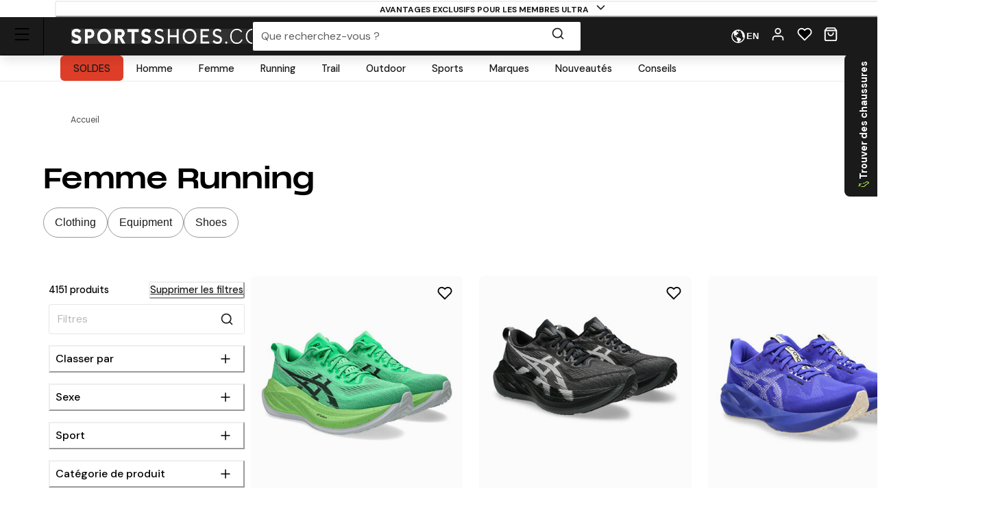

--- FILE ---
content_type: text/html; charset=utf-8
request_url: https://www.sportsshoes.com/fr-fr/products/womens/running
body_size: 106467
content:
<!DOCTYPE html><html translate="no" lang="fr-fr"><head><meta charSet="utf-8" data-next-head=""/><meta name="twitter:card" content="summary_large_image" data-next-head=""/><meta name="twitter:site" content="@sportsshoes_com" data-next-head=""/><meta name="twitter:creator" content="@sportsshoes_com" data-next-head=""/><meta name="viewport" content="width=device-width, initial-scale=1" data-next-head=""/><meta name="theme-color" content="#000000" data-next-head=""/><title data-next-head="">femme running | SportsShoes</title><meta name="description" content="Découvrez femme running chez SportsShoes. Trouvez de nombreux modèles à des prix imbattables sur SportsShoes.com !" data-next-head=""/><link rel="canonical" href="https://www.sportsshoes.com/fr-fr/products/womens/running" data-next-head=""/><meta property="og:type" content="website" data-next-head=""/><meta property="og:title" content="femme running | SportsShoes" data-next-head=""/><meta property="og:description" content="Découvrez femme running chez SportsShoes. Trouvez de nombreux modèles à des prix imbattables sur SportsShoes.com !" data-next-head=""/><meta property="og:site_name" content="SportsShoes.com" data-next-head=""/><meta property="og:url" content="https://www.sportsshoes.com/fr-fr/products/womens/running" data-next-head=""/><meta property="og:locale" content="fr-fr" data-next-head=""/><meta property="og:image" content="https://cdn.sportsshoes.com/product/A/ASI16184/ASI16184_400_1.jpg" data-next-head=""/><meta property="og:image:width" content="100" data-next-head=""/><meta property="og:image:height" content="100" data-next-head=""/><meta property="og:image:alt" content="Product" data-next-head=""/><link rel="alternate" hrefLang="en-gb" href="https://www.sportsshoes.com/products/womens/running" data-next-head=""/><link rel="alternate" hrefLang="de-de" href="https://www.sportsshoes.com/de-de/products/womens/running" data-next-head=""/><link rel="alternate" hrefLang="es-es" href="https://www.sportsshoes.com/es-es/products/womens/running" data-next-head=""/><link rel="alternate" hrefLang="fr-fr" href="https://www.sportsshoes.com/fr-fr/products/womens/running" data-next-head=""/><link rel="alternate" hrefLang="it-it" href="https://www.sportsshoes.com/it-it/products/womens/running" data-next-head=""/><link rel="preload" href="/_next/static/media/sportsshoes-logo-fast.d2bbd5bb.webp" as="image" data-next-head=""/><link rel="preload" href="https://cdn.sportsshoes.com/product/A/ASI16184/ASI16184_400_1.jpg" as="image" data-next-head=""/><link rel="preload" href="https://cdn.sportsshoes.com/product/A/ASI16171/ASI16171_400_1.jpg" as="image" data-next-head=""/><link rel="preload" href="https://cdn.sportsshoes.com/product/A/ASI16211/ASI16211_400_1.jpg" as="image" data-next-head=""/><link rel="preload" href="https://cdn.sportsshoes.com/product/S/SAU5257/SAU5257_400_1.jpg" as="image" data-next-head=""/><link rel="preload" href="https://cdn.sportsshoes.com/product/A/ASI16214/ASI16214_400_1.jpg" as="image" data-next-head=""/><link rel="preload" href="https://cdn.sportsshoes.com/product/H/HOK3478/HOK3478_400_1.jpg" as="image" data-next-head=""/><link rel="preload" href="https://cdn.sportsshoes.com/product/S/SAU5255/SAU5255_400_1.jpg" as="image" data-next-head=""/><link rel="preload" href="https://cdn.sportsshoes.com/product/S/SAU5230/SAU5230_400_1.jpg" as="image" data-next-head=""/><link rel="apple-touch-icon" sizes="180x180" href="/apple-touch-icon.png"/><link rel="icon" type="image/png" sizes="32x32" href="/favicon-32x32.png"/><link rel="icon" type="image/png" sizes="16x16" href="/favicon-16x16.png"/><link rel="manifest" href="/manifest.json"/><link rel="mask-icon" href="/safari-pinned-tab.svg" color="#000000"/><meta name="google-site-verification" content="sdNY40HDRRB81zMP-p8TsZTmdke5UScHahHOvhlDZRw"/><meta name="msapplication-TileColor" content="#000000"/><meta name="format-detection" content="telephone=no"/><meta name="google" content="notranslate"/><link rel="preload" href="/_next/static/media/13971731025ec697-s.p.woff2" as="font" type="font/woff2" crossorigin="anonymous" data-next-font="size-adjust"/><link rel="preload" href="/_next/static/media/d080ba6df333da6c-s.p.woff2" as="font" type="font/woff2" crossorigin="anonymous" data-next-font="size-adjust"/><link rel="preload" href="/_next/static/css/6704caeaac00be25.css" as="style"/><link rel="stylesheet" href="/_next/static/css/6704caeaac00be25.css" data-n-g=""/><noscript data-n-css=""></noscript><script defer="" nomodule="" src="/_next/static/chunks/polyfills-42372ed130431b0a.js"></script><script src="/_next/static/chunks/webpack-90519544cf5f080d.js" defer=""></script><script src="/_next/static/chunks/framework-ad875e3374e8e202.js" defer=""></script><script src="/_next/static/chunks/main-2ba033d7d295b2d9.js" defer=""></script><script src="/_next/static/chunks/pages/_app-fea9699ad7e07c88.js" defer=""></script><script src="/_next/static/chunks/0ab32d34-4a5f443952e01f3e.js" defer=""></script><script src="/_next/static/chunks/145b22ec-51a194abdc665909.js" defer=""></script><script src="/_next/static/chunks/20cc685d-abafbc4ac910479e.js" defer=""></script><script src="/_next/static/chunks/6c83fabd-f9a4bf9e174ddc00.js" defer=""></script><script src="/_next/static/chunks/070fd1b5-14880684c7dff74f.js" defer=""></script><script src="/_next/static/chunks/ed2ab0f7-33a781b80d9f2838.js" defer=""></script><script src="/_next/static/chunks/6723b772-c0c165d9d7f9a100.js" defer=""></script><script src="/_next/static/chunks/25d70b82-1fb17b55487e113a.js" defer=""></script><script src="/_next/static/chunks/7716-d06af1baa4b9a1d6.js" defer=""></script><script src="/_next/static/chunks/7682-3affc879027bb622.js" defer=""></script><script src="/_next/static/chunks/7950-c30db6ecb7b1e459.js" defer=""></script><script src="/_next/static/chunks/4762-58b5e468dc3196a5.js" defer=""></script><script src="/_next/static/chunks/5516-b979967e2d1b356e.js" defer=""></script><script src="/_next/static/chunks/9984-539ff71ead9d649a.js" defer=""></script><script src="/_next/static/chunks/3417-98afca4c9ce8a56e.js" defer=""></script><script src="/_next/static/chunks/3181-9294e966b207a6cd.js" defer=""></script><script src="/_next/static/chunks/2876-53f4acf5429681f4.js" defer=""></script><script src="/_next/static/chunks/5501-b9ff283e5726f4b4.js" defer=""></script><script src="/_next/static/chunks/6889-c0bcf1952c272471.js" defer=""></script><script src="/_next/static/chunks/5736-cbc015c29691fea3.js" defer=""></script><script src="/_next/static/chunks/4466-bfb2b56c3682eb81.js" defer=""></script><script src="/_next/static/chunks/4617-ad99760ca622f199.js" defer=""></script><script src="/_next/static/chunks/5254-4c4b57fcbd1f011a.js" defer=""></script><script src="/_next/static/chunks/pages/products/%5B...url%5D-8cc993e61fc88022.js" defer=""></script><script src="/_next/static/2H6BViBFRv1C_ppmzK3FO/_buildManifest.js" defer=""></script><script src="/_next/static/2H6BViBFRv1C_ppmzK3FO/_ssgManifest.js" defer=""></script></head><body class="loading __variable_4ab313 __variable_ef116d"><div id="__next"><style data-emotion="css-global 12ku7bl">:host,:root,[data-theme]{--chakra-ring-inset:var(--chakra-empty,/*!*/ /*!*/);--chakra-ring-offset-width:0px;--chakra-ring-offset-color:#fff;--chakra-ring-color:rgba(66, 153, 225, 0.6);--chakra-ring-offset-shadow:0 0 #0000;--chakra-ring-shadow:0 0 #0000;--chakra-space-x-reverse:0;--chakra-space-y-reverse:0;--chakra-colors-transparent:transparent;--chakra-colors-current:currentColor;--chakra-colors-black:#1A1A1A;--chakra-colors-white:#FFFFFF;--chakra-colors-whiteAlpha-50:rgba(255, 255, 255, 0.04);--chakra-colors-whiteAlpha-100:rgba(255, 255, 255, 0.06);--chakra-colors-whiteAlpha-200:rgba(255, 255, 255, 0.08);--chakra-colors-whiteAlpha-300:rgba(255, 255, 255, 0.16);--chakra-colors-whiteAlpha-400:rgba(255, 255, 255, 0.24);--chakra-colors-whiteAlpha-500:rgba(255, 255, 255, 0.36);--chakra-colors-whiteAlpha-600:rgba(255, 255, 255, 0.48);--chakra-colors-whiteAlpha-700:rgba(255, 255, 255, 0.64);--chakra-colors-whiteAlpha-800:rgba(255, 255, 255, 0.80);--chakra-colors-whiteAlpha-900:rgba(255, 255, 255, 0.92);--chakra-colors-blackAlpha-50:rgba(0, 0, 0, 0.04);--chakra-colors-blackAlpha-100:rgba(0, 0, 0, 0.06);--chakra-colors-blackAlpha-200:rgba(0, 0, 0, 0.08);--chakra-colors-blackAlpha-300:rgba(0, 0, 0, 0.16);--chakra-colors-blackAlpha-400:rgba(0, 0, 0, 0.24);--chakra-colors-blackAlpha-500:rgba(0, 0, 0, 0.36);--chakra-colors-blackAlpha-600:rgba(0, 0, 0, 0.48);--chakra-colors-blackAlpha-700:rgba(0, 0, 0, 0.64);--chakra-colors-blackAlpha-800:rgba(0, 0, 0, 0.80);--chakra-colors-blackAlpha-900:rgba(0, 0, 0, 0.92);--chakra-colors-gray-50:#F7FAFC;--chakra-colors-gray-100:#EDF2F7;--chakra-colors-gray-200:#E2E8F0;--chakra-colors-gray-300:#CBD5E0;--chakra-colors-gray-400:#A0AEC0;--chakra-colors-gray-500:#718096;--chakra-colors-gray-600:#4A5568;--chakra-colors-gray-700:#2D3748;--chakra-colors-gray-800:#1A202C;--chakra-colors-gray-900:#171923;--chakra-colors-red-50:#F8ECEC;--chakra-colors-red-100:#FCE9E9;--chakra-colors-red-200:#E1A8A8;--chakra-colors-red-300:#D58686;--chakra-colors-red-400:#C96464;--chakra-colors-red-500:#B94141;--chakra-colors-red-600:#973535;--chakra-colors-red-700:#712828;--chakra-colors-red-800:#4B1B1B;--chakra-colors-red-900:#260D0D;--chakra-colors-orange-50:#FBF2E9;--chakra-colors-orange-100:#F8EBE0;--chakra-colors-orange-200:#EEC39B;--chakra-colors-orange-300:#E7AB74;--chakra-colors-orange-400:#E1944C;--chakra-colors-orange-500:#DC8432;--chakra-colors-orange-600:#AE631E;--chakra-colors-orange-700:#834B16;--chakra-colors-orange-800:#57320F;--chakra-colors-orange-900:#2C1907;--chakra-colors-yellow-50:#FFFFF0;--chakra-colors-yellow-100:#FEFCBF;--chakra-colors-yellow-200:#FAF089;--chakra-colors-yellow-300:#F6E05E;--chakra-colors-yellow-400:#ECC94B;--chakra-colors-yellow-500:#D69E2E;--chakra-colors-yellow-600:#B7791F;--chakra-colors-yellow-700:#975A16;--chakra-colors-yellow-800:#744210;--chakra-colors-yellow-900:#5F370E;--chakra-colors-green-10:#BBFF55;--chakra-colors-green-50:#F3F7ED;--chakra-colors-green-100:#E6F2D5;--chakra-colors-green-200:#C8DBAE;--chakra-colors-green-300:#B3CD8E;--chakra-colors-green-400:#9EBF6E;--chakra-colors-green-500:#86AE4D;--chakra-colors-green-600:#6D8D3F;--chakra-colors-green-700:#526A2F;--chakra-colors-green-800:#36471F;--chakra-colors-green-900:#1B2310;--chakra-colors-green-1000:#0EA486;--chakra-colors-teal-50:#E6FFFA;--chakra-colors-teal-100:#B2F5EA;--chakra-colors-teal-200:#81E6D9;--chakra-colors-teal-300:#4FD1C5;--chakra-colors-teal-400:#38B2AC;--chakra-colors-teal-500:#319795;--chakra-colors-teal-600:#2C7A7B;--chakra-colors-teal-700:#285E61;--chakra-colors-teal-800:#234E52;--chakra-colors-teal-900:#1D4044;--chakra-colors-blue-50:#EBF4FA;--chakra-colors-blue-100:#F7FBFD;--chakra-colors-blue-200:#A2CEE7;--chakra-colors-blue-300:#7DBBDD;--chakra-colors-blue-400:#59A8D4;--chakra-colors-blue-500:#3E9ACD;--chakra-colors-blue-600:#2A77A2;--chakra-colors-blue-700:#1F597A;--chakra-colors-blue-800:#153C51;--chakra-colors-blue-900:#0A1E29;--chakra-colors-cyan-50:#EDFDFD;--chakra-colors-cyan-100:#C4F1F9;--chakra-colors-cyan-200:#9DECF9;--chakra-colors-cyan-300:#76E4F7;--chakra-colors-cyan-400:#0BC5EA;--chakra-colors-cyan-500:#00B5D8;--chakra-colors-cyan-600:#00A3C4;--chakra-colors-cyan-700:#0987A0;--chakra-colors-cyan-800:#086F83;--chakra-colors-cyan-900:#065666;--chakra-colors-purple-50:#FAF5FF;--chakra-colors-purple-100:#E9D8FD;--chakra-colors-purple-200:#D6BCFA;--chakra-colors-purple-300:#B794F4;--chakra-colors-purple-400:#9F7AEA;--chakra-colors-purple-500:#805AD5;--chakra-colors-purple-600:#6B46C1;--chakra-colors-purple-700:#553C9A;--chakra-colors-purple-800:#44337A;--chakra-colors-purple-900:#322659;--chakra-colors-pink-50:#FFF5F7;--chakra-colors-pink-100:#FED7E2;--chakra-colors-pink-200:#FBB6CE;--chakra-colors-pink-300:#F687B3;--chakra-colors-pink-400:#ED64A6;--chakra-colors-pink-500:#D53F8C;--chakra-colors-pink-600:#B83280;--chakra-colors-pink-700:#97266D;--chakra-colors-pink-800:#702459;--chakra-colors-pink-900:#521B41;--chakra-colors-grey-200:#FAFAFA;--chakra-colors-grey-300:#E6E6E6;--chakra-colors-grey-400:#CCCCCC;--chakra-colors-grey-500:#BABABA;--chakra-colors-grey-600:#999999;--chakra-colors-grey-700:#666666;--chakra-colors-grey-800:#4D4D4D;--chakra-colors-lightBlueAlpha-50:#BEDDEE0D;--chakra-colors-lightBlueAlpha-100:#BEDDEE1A;--chakra-colors-lightBlueAlpha-200:#BEDDEE33;--chakra-colors-lightBlueAlpha-300:#BEDDEE4D;--chakra-colors-lightBlueAlpha-400:#BEDDEE66;--chakra-colors-lightBlueAlpha-500:#BEDDEE80;--chakra-colors-lightBlueAlpha-600:#BEDDEE99;--chakra-colors-lightBlueAlpha-700:#BEDDEEB3;--chakra-colors-lightBlueAlpha-800:#BEDDEECC;--chakra-colors-lightBlueAlpha-900:#BEDDEEE6;--chakra-colors-turquoise-50:#E5FFFB;--chakra-colors-turquoise-100:#B8FFF4;--chakra-colors-turquoise-200:#8AFFED;--chakra-colors-turquoise-300:#5CFFE7;--chakra-colors-turquoise-400:#2EFFE0;--chakra-colors-turquoise-500:#00F7D2;--chakra-colors-turquoise-600:#00CCAD;--chakra-colors-turquoise-700:#009982;--chakra-colors-turquoise-800:#006657;--chakra-colors-turquoise-900:#00332B;--chakra-colors-offBlack:#1F1F1F;--chakra-colors-primary-1:#1A1A1A;--chakra-colors-primary-2:#BABABA;--chakra-colors-primary-3:#FAFAFA;--chakra-colors-primary-4:#FFFFFF;--chakra-colors-secondary-1:#3E9ACD;--chakra-colors-secondary-2:#153C51;--chakra-colors-secondary-3:#7DBBDD;--chakra-colors-success-primary:#86AE4D;--chakra-colors-success-secondary:#E6F2D5;--chakra-colors-error-primary:#B94141;--chakra-colors-error-secondary:#FCE9E9;--chakra-colors-warning-primary:#DC8432;--chakra-colors-warning-secondary:#F8EBE0;--chakra-colors-info-primary:#3E9ACD;--chakra-colors-info-secondary:#F7FBFD;--chakra-colors-ultra-green:#00F7D2;--chakra-colors-ultra-black:#000000;--chakra-colors-ultra-white:#FFFFFF;--chakra-colors-paypal-dark:#005C8A;--chakra-colors-paypal-light:#18ACE6;--chakra-colors-klarna:#FEB3C6;--chakra-colors-sustainable:#8EAC5A;--chakra-colors-darkAlpha-50:#000000;--chakra-colors-darkAlpha-100:#FFFFFF;--chakra-colors-darkAlpha-500:#000000;--chakra-colors-vitality:#F41C5E;--chakra-colors-englandAthletics:#DD052B;--chakra-colors-parkrun:#FFA300;--chakra-borders-none:0;--chakra-borders-1px:1px solid;--chakra-borders-2px:2px solid;--chakra-borders-4px:4px solid;--chakra-borders-8px:8px solid;--chakra-borders-faint:1px solid #ECEAEA;--chakra-borders-bold:1px solid #B0AEAE;--chakra-fonts-heading:-apple-system,BlinkMacSystemFont,"Segoe UI",Helvetica,Arial,sans-serif,"Apple Color Emoji","Segoe UI Emoji","Segoe UI Symbol";--chakra-fonts-body:-apple-system,BlinkMacSystemFont,"Segoe UI",Helvetica,Arial,sans-serif,"Apple Color Emoji","Segoe UI Emoji","Segoe UI Symbol";--chakra-fonts-mono:SFMono-Regular,Menlo,Monaco,Consolas,"Liberation Mono","Courier New",monospace;--chakra-fontSizes-3xs:0.45rem;--chakra-fontSizes-2xs:0.625rem;--chakra-fontSizes-xs:0.6875rem;--chakra-fontSizes-sm:0.78125rem;--chakra-fontSizes-md:1rem;--chakra-fontSizes-lg:1rem;--chakra-fontSizes-xl:1.125rem;--chakra-fontSizes-2xl:1.25rem;--chakra-fontSizes-3xl:1.35rem;--chakra-fontSizes-4xl:1.5rem;--chakra-fontSizes-5xl:1.75rem;--chakra-fontSizes-6xl:2.1rem;--chakra-fontSizes-7xl:2.5rem;--chakra-fontSizes-8xl:3.5625rem;--chakra-fontSizes-9xl:8rem;--chakra-fontSizes-xxs:0.6075rem;--chakra-fontSizes-base:0.90625rem;--chakra-fontWeights-hairline:100;--chakra-fontWeights-thin:200;--chakra-fontWeights-light:300;--chakra-fontWeights-normal:400;--chakra-fontWeights-medium:500;--chakra-fontWeights-semibold:600;--chakra-fontWeights-bold:700;--chakra-fontWeights-extrabold:800;--chakra-fontWeights-black:900;--chakra-letterSpacings-tighter:-0.05em;--chakra-letterSpacings-tight:-0.025em;--chakra-letterSpacings-normal:0;--chakra-letterSpacings-wide:0.025em;--chakra-letterSpacings-wider:0.05em;--chakra-letterSpacings-widest:0.1em;--chakra-lineHeights-3:.75rem;--chakra-lineHeights-4:1rem;--chakra-lineHeights-5:1.25rem;--chakra-lineHeights-6:1.5rem;--chakra-lineHeights-7:1.75rem;--chakra-lineHeights-8:2rem;--chakra-lineHeights-9:2.25rem;--chakra-lineHeights-10:2.5rem;--chakra-lineHeights-12:3rem;--chakra-lineHeights-15:3.75rem;--chakra-lineHeights-18:4.5rem;--chakra-lineHeights-24:6rem;--chakra-lineHeights-normal:normal;--chakra-lineHeights-none:1;--chakra-lineHeights-shorter:1.25;--chakra-lineHeights-short:1.375;--chakra-lineHeights-base:1.5;--chakra-lineHeights-tall:1.625;--chakra-lineHeights-taller:2;--chakra-lineHeights-xs:1.125rem;--chakra-lineHeights-sm:1.3125rem;--chakra-lineHeights-md:1.625rem;--chakra-lineHeights-lg:1.9375rem;--chakra-lineHeights-xl:2.1875rem;--chakra-lineHeights-2xl:2.4375rem;--chakra-lineHeights-3xl:2.8125rem;--chakra-lineHeights-4xl:3.375rem;--chakra-lineHeights-5xl:4.0625rem;--chakra-lineHeights-6xl:5.0625rem;--chakra-radii-none:0;--chakra-radii-sm:0.375rem;--chakra-radii-base:0.1875rem;--chakra-radii-md:0.5rem;--chakra-radii-lg:0.5rem;--chakra-radii-xl:0.75rem;--chakra-radii-2xl:1rem;--chakra-radii-3xl:1.5rem;--chakra-radii-full:9999px;--chakra-space-1:0.25rem;--chakra-space-2:0.5rem;--chakra-space-3:0.75rem;--chakra-space-4:1rem;--chakra-space-5:1.25rem;--chakra-space-6:1.5rem;--chakra-space-7:1.75rem;--chakra-space-8:2rem;--chakra-space-9:2.25rem;--chakra-space-10:2.5rem;--chakra-space-12:3rem;--chakra-space-14:3.5rem;--chakra-space-16:4rem;--chakra-space-20:5rem;--chakra-space-24:6rem;--chakra-space-28:7rem;--chakra-space-32:8rem;--chakra-space-36:9rem;--chakra-space-40:10rem;--chakra-space-44:11rem;--chakra-space-48:12rem;--chakra-space-52:13rem;--chakra-space-56:14rem;--chakra-space-60:15rem;--chakra-space-64:16rem;--chakra-space-72:18rem;--chakra-space-80:20rem;--chakra-space-96:24rem;--chakra-space-px:1px;--chakra-space-0-5:0.125rem;--chakra-space-1-5:0.375rem;--chakra-space-2-5:0.625rem;--chakra-space-3-5:0.875rem;--chakra-shadows-xs:0px 1px 2px rgba(0, 0, 0, 0.05);--chakra-shadows-sm:0px 1px 3px rgba(0, 0, 0, 0.1);--chakra-shadows-base:0 1px 3px 0 rgba(0, 0, 0, 0.1),0 1px 2px 0 rgba(0, 0, 0, 0.06);--chakra-shadows-md:0px 4px 6px -1px rgba(0, 0, 0, 0.1);--chakra-shadows-lg:0px 10px 15px -3px rgba(0, 0, 0, 0.1);--chakra-shadows-xl:0px 20px 25px -5px rgba(0, 0, 0, 0.1);--chakra-shadows-2xl:0 25px 50px -12px rgba(0, 0, 0, 0.25);--chakra-shadows-outline:0 0 0 3px rgba(66, 153, 225, 0.6);--chakra-shadows-inner:inset 0 2px 4px 0 rgba(0,0,0,0.06);--chakra-shadows-none:none;--chakra-shadows-dark-lg:rgba(0, 0, 0, 0.1) 0px 0px 0px 1px,rgba(0, 0, 0, 0.2) 0px 5px 10px,rgba(0, 0, 0, 0.4) 0px 15px 40px;--chakra-shadows-mdDrawer:0px -4px 8px -1px rgba(0, 0, 0, 0.1);--chakra-shadows-lgDrawer:0px -8px 18px -1px rgba(0, 0, 0, 0.1);--chakra-sizes-1:0.25rem;--chakra-sizes-2:0.5rem;--chakra-sizes-3:0.75rem;--chakra-sizes-4:1rem;--chakra-sizes-5:1.25rem;--chakra-sizes-6:1.5rem;--chakra-sizes-7:1.75rem;--chakra-sizes-8:2rem;--chakra-sizes-9:2.25rem;--chakra-sizes-10:2.5rem;--chakra-sizes-12:3rem;--chakra-sizes-14:3.5rem;--chakra-sizes-16:4rem;--chakra-sizes-20:5rem;--chakra-sizes-24:6rem;--chakra-sizes-28:7rem;--chakra-sizes-32:8rem;--chakra-sizes-36:9rem;--chakra-sizes-40:10rem;--chakra-sizes-44:11rem;--chakra-sizes-48:12rem;--chakra-sizes-52:13rem;--chakra-sizes-56:14rem;--chakra-sizes-60:15rem;--chakra-sizes-64:16rem;--chakra-sizes-72:18rem;--chakra-sizes-80:20rem;--chakra-sizes-96:24rem;--chakra-sizes-px:1px;--chakra-sizes-0-5:0.125rem;--chakra-sizes-1-5:0.375rem;--chakra-sizes-2-5:0.625rem;--chakra-sizes-3-5:0.875rem;--chakra-sizes-max:max-content;--chakra-sizes-min:min-content;--chakra-sizes-full:100%;--chakra-sizes-3xs:14rem;--chakra-sizes-2xs:16rem;--chakra-sizes-xs:20rem;--chakra-sizes-sm:24rem;--chakra-sizes-md:28rem;--chakra-sizes-lg:32rem;--chakra-sizes-xl:36rem;--chakra-sizes-2xl:42rem;--chakra-sizes-3xl:48rem;--chakra-sizes-4xl:56rem;--chakra-sizes-5xl:64rem;--chakra-sizes-6xl:72rem;--chakra-sizes-7xl:80rem;--chakra-sizes-8xl:90rem;--chakra-sizes-prose:60ch;--chakra-sizes-container-sm:640px;--chakra-sizes-container-md:768px;--chakra-sizes-container-lg:960px;--chakra-sizes-container-xl:1280px;--chakra-sizes-container-2md:892px;--chakra-sizes-container-2xl:1332px;--chakra-zIndices-hide:-1;--chakra-zIndices-auto:auto;--chakra-zIndices-base:0;--chakra-zIndices-docked:10;--chakra-zIndices-dropdown:1000;--chakra-zIndices-sticky:1100;--chakra-zIndices-banner:1200;--chakra-zIndices-overlay:1300;--chakra-zIndices-modal:1400;--chakra-zIndices-popover:1500;--chakra-zIndices-skipLink:1600;--chakra-zIndices-toast:1700;--chakra-zIndices-tooltip:1800;--chakra-transition-property-common:background-color,border-color,color,fill,stroke,opacity,box-shadow,transform;--chakra-transition-property-colors:background-color,border-color,color,fill,stroke;--chakra-transition-property-dimensions:width,height;--chakra-transition-property-position:left,right,top,bottom;--chakra-transition-property-background:background-color,background-image,background-position;--chakra-transition-easing-ease-in:cubic-bezier(0.4, 0, 1, 1);--chakra-transition-easing-ease-out:cubic-bezier(0, 0.52, 1, 1);--chakra-transition-easing-ease-in-out:cubic-bezier(0.4, 0, 0.2, 1);--chakra-transition-duration-ultra-fast:50ms;--chakra-transition-duration-faster:100ms;--chakra-transition-duration-fast:150ms;--chakra-transition-duration-normal:200ms;--chakra-transition-duration-slow:300ms;--chakra-transition-duration-slower:400ms;--chakra-transition-duration-ultra-slow:500ms;--chakra-blur-none:0;--chakra-blur-sm:4px;--chakra-blur-base:8px;--chakra-blur-md:12px;--chakra-blur-lg:16px;--chakra-blur-xl:24px;--chakra-blur-2xl:40px;--chakra-blur-3xl:64px;--chakra-breakpoints-base:0em;--chakra-breakpoints-sm:30em;--chakra-breakpoints-md:51.375em;--chakra-breakpoints-lg:64em;--chakra-breakpoints-xl:75.625em;--chakra-breakpoints-2xl:90em;--chakra-breakpoints-xxxs:10em;--chakra-breakpoints-xxs:20em;--chakra-breakpoints-xs:23.4375em;--chakra-breakpoints-3xl:106.25em;--chakra-breakpoints-4xl:131.25em;}.chakra-ui-light :host:not([data-theme]),.chakra-ui-light :root:not([data-theme]),.chakra-ui-light [data-theme]:not([data-theme]),[data-theme=light] :host:not([data-theme]),[data-theme=light] :root:not([data-theme]),[data-theme=light] [data-theme]:not([data-theme]),:host[data-theme=light],:root[data-theme=light],[data-theme][data-theme=light]{--chakra-colors-chakra-body-text:var(--chakra-colors-gray-800);--chakra-colors-chakra-body-bg:var(--chakra-colors-white);--chakra-colors-chakra-border-color:var(--chakra-colors-gray-200);--chakra-colors-chakra-inverse-text:var(--chakra-colors-white);--chakra-colors-chakra-subtle-bg:var(--chakra-colors-gray-100);--chakra-colors-chakra-subtle-text:var(--chakra-colors-gray-600);--chakra-colors-chakra-placeholder-color:var(--chakra-colors-gray-500);}.chakra-ui-dark :host:not([data-theme]),.chakra-ui-dark :root:not([data-theme]),.chakra-ui-dark [data-theme]:not([data-theme]),[data-theme=dark] :host:not([data-theme]),[data-theme=dark] :root:not([data-theme]),[data-theme=dark] [data-theme]:not([data-theme]),:host[data-theme=dark],:root[data-theme=dark],[data-theme][data-theme=dark]{--chakra-colors-chakra-body-text:var(--chakra-colors-whiteAlpha-900);--chakra-colors-chakra-body-bg:var(--chakra-colors-gray-800);--chakra-colors-chakra-border-color:var(--chakra-colors-whiteAlpha-300);--chakra-colors-chakra-inverse-text:var(--chakra-colors-gray-800);--chakra-colors-chakra-subtle-bg:var(--chakra-colors-gray-700);--chakra-colors-chakra-subtle-text:var(--chakra-colors-gray-400);--chakra-colors-chakra-placeholder-color:var(--chakra-colors-whiteAlpha-400);}</style><style data-emotion="css-global fubdgu">html{line-height:1.5;-webkit-text-size-adjust:100%;font-family:system-ui,sans-serif;-webkit-font-smoothing:antialiased;text-rendering:optimizeLegibility;-moz-osx-font-smoothing:grayscale;touch-action:manipulation;}body{position:relative;min-height:100%;margin:0;font-feature-settings:"kern";}:where(*, *::before, *::after){border-width:0;border-style:solid;box-sizing:border-box;word-wrap:break-word;}main{display:block;}hr{border-top-width:1px;box-sizing:content-box;height:0;overflow:visible;}:where(pre, code, kbd,samp){font-family:SFMono-Regular,Menlo,Monaco,Consolas,monospace;font-size:1em;}a{background-color:transparent;color:inherit;-webkit-text-decoration:inherit;text-decoration:inherit;}abbr[title]{border-bottom:none;-webkit-text-decoration:underline;text-decoration:underline;-webkit-text-decoration:underline dotted;-webkit-text-decoration:underline dotted;text-decoration:underline dotted;}:where(b, strong){font-weight:bold;}small{font-size:80%;}:where(sub,sup){font-size:75%;line-height:0;position:relative;vertical-align:baseline;}sub{bottom:-0.25em;}sup{top:-0.5em;}img{border-style:none;}:where(button, input, optgroup, select, textarea){font-family:inherit;font-size:100%;line-height:1.15;margin:0;}:where(button, input){overflow:visible;}:where(button, select){text-transform:none;}:where(
          button::-moz-focus-inner,
          [type="button"]::-moz-focus-inner,
          [type="reset"]::-moz-focus-inner,
          [type="submit"]::-moz-focus-inner
        ){border-style:none;padding:0;}fieldset{padding:0.35em 0.75em 0.625em;}legend{box-sizing:border-box;color:inherit;display:table;max-width:100%;padding:0;white-space:normal;}progress{vertical-align:baseline;}textarea{overflow:auto;}:where([type="checkbox"], [type="radio"]){box-sizing:border-box;padding:0;}input[type="number"]::-webkit-inner-spin-button,input[type="number"]::-webkit-outer-spin-button{-webkit-appearance:none!important;}input[type="number"]{-moz-appearance:textfield;}input[type="search"]{-webkit-appearance:textfield;outline-offset:-2px;}input[type="search"]::-webkit-search-decoration{-webkit-appearance:none!important;}::-webkit-file-upload-button{-webkit-appearance:button;font:inherit;}details{display:block;}summary{display:-webkit-box;display:-webkit-list-item;display:-ms-list-itembox;display:list-item;}template{display:none;}[hidden]{display:none!important;}:where(
          blockquote,
          dl,
          dd,
          h1,
          h2,
          h3,
          h4,
          h5,
          h6,
          hr,
          figure,
          p,
          pre
        ){margin:0;}button{background:transparent;padding:0;}fieldset{margin:0;padding:0;}:where(ol, ul){margin:0;padding:0;}textarea{resize:vertical;}:where(button, [role="button"]){cursor:pointer;}button::-moz-focus-inner{border:0!important;}table{border-collapse:collapse;}:where(h1, h2, h3, h4, h5, h6){font-size:inherit;font-weight:inherit;}:where(button, input, optgroup, select, textarea){padding:0;line-height:inherit;color:inherit;}:where(img, svg, video, canvas, audio, iframe, embed, object){display:block;}:where(img, video){max-width:100%;height:auto;}[data-js-focus-visible] :focus:not([data-focus-visible-added]):not(
          [data-focus-visible-disabled]
        ){outline:none;box-shadow:none;}select::-ms-expand{display:none;}:root,:host{--chakra-vh:100vh;}@supports (height: -webkit-fill-available){:root,:host{--chakra-vh:-webkit-fill-available;}}@supports (height: -moz-fill-available){:root,:host{--chakra-vh:-moz-fill-available;}}@supports (height: 100dvh){:root,:host{--chakra-vh:100dvh;}}</style><style data-emotion="css-global ft9l74">body{font-family:var(--chakra-fonts-body);color:var(--chakra-colors-chakra-body-text);background:var(--chakra-colors-chakra-body-bg);transition-property:background-color;transition-duration:var(--chakra-transition-duration-normal);line-height:var(--chakra-lineHeights-base);--chakra-fonts-heading:var(--font-pp-monument);--chakra-fonts-body:var(--font-dm-sans);}body p{margin:0px;}body .animation-safeguard{-webkit-transition:all 0.3s ease-in-out!important;transition:all 0.3s ease-in-out!important;}body .hide-arrows .swiper-button-prev{display:none;}body .hide-arrows .swiper-button-next{display:none;}body .hide-arrows .swiper-pagination-bullet{background-color:var(--chakra-colors-white)!important;opacity:0.5;}body .swiper-pagination-bullet-active{background-color:var(--chakra-colors-white)!important;opacity:1;}body .swiper-button-prev{color:var(--chakra-colors-white);}body .swiper-slide{webkit-transform:translate3d(0, 0, 0);webkit-backface-visibility:hidden;}body .swiper-button-next{color:var(--chakra-colors-white);}body .swiper-scrollbar{display:none;}body .thin-scroll::-webkit-scrollbar{width:4px;}body .thin-scroll::-webkit-scrollbar-track{background:#f1f1f1;}body .thin-scroll::-webkit-scrollbar-thumb{background:#888;}body .medium-scroll::-webkit-scrollbar{width:6px;}body .medium-scroll::-webkit-scrollbar-track{background:#f1f1f1;}body .medium-scroll::-webkit-scrollbar-thumb{background:#888;}body .hide-scroll::-webkit-scrollbar{display:none;}body #applepayCheckoutButton button{width:160px;background:#000;background-image:-webkit-named-image(apple-pay-logo-white);-webkit-background-position:50% 50%;background-position:50% 50%;background-repeat:no-repeat;-webkit-background-size:100% 60%;background-size:100% 60%;border-radius:4px;height:32px;padding:spacing('single');}body .checkoutRemote-button{margin-bottom:spacing("base");margin-left:spacing("third");margin-right:spacing("third");}body .maurten-bs-animation *{-webkit-transition:all 0.25s ease-in-out!important;transition:all 0.25s ease-in-out!important;}@media screen and (min-width: 822px){body .mobile-tablet-only{display:none;}body .tagg-mobile{display:none;}}@media screen and (max-width: 821px){body .desktop-only{display:none;}body .tagg-desktop{display:none;}body .swiper-button-prev{display:none;}body .swiper-button-next{display:none;}}@media screen and (min-width: 1024px){body .pdp-mobile-tablet-only{display:none;}body .image-zoom-effect{-webkit-transition:all 0.5s ease-in-out!important;transition:all 0.5s ease-in-out!important;}body .image-zoom:hover .image-zoom-effect{-webkit-transform:scale(1.03);-moz-transform:scale(1.03);-ms-transform:scale(1.03);transform:scale(1.03);}}@media screen and (max-width: 1023px){body .pdp-desktop-only{display:none;}}*::-webkit-input-placeholder{color:var(--chakra-colors-chakra-placeholder-color);}*::-moz-placeholder{color:var(--chakra-colors-chakra-placeholder-color);}*:-ms-input-placeholder{color:var(--chakra-colors-chakra-placeholder-color);}*::placeholder{color:var(--chakra-colors-chakra-placeholder-color);}*,*::before,::after{border-color:var(--chakra-colors-chakra-border-color);}.body-overflow{overflow:hidden;}.body-fixed{overflow:hidden;margin-right:15px;}.body-fixed .nav{padding-right:15px;}[data-state="navigating"] .loqate{color:var(--chakra-colors-white)!important;}.loqate::-webkit-input-placeholder{color:var(--chakra-colors-grey-500);}.loqate::-moz-placeholder{color:var(--chakra-colors-grey-500);}.loqate:-ms-input-placeholder{color:var(--chakra-colors-grey-500);}.loqate::placeholder{color:var(--chakra-colors-grey-500);}.grecaptcha-badge{display:none;}.size-guide-container #container{max-width:100vw!important;overflow-x:scroll;}.size-guide-container h4{padding:10px!important;}.size-guide-container p{padding:10px!important;}.size-guide-container #container p{padding:0px;}.size-guide-container td{min-width:70px;}.size-guide-container #container::-webkit-scrollbar{width:4px;}.osano-cm-window__widget{display:none;}</style><style>
    #nprogress {
      pointer-events: none;
    }
    #nprogress .bar {
      background: #BBFF55;
      position: fixed;
      z-index: 9999;
      top: 0;
      left: 0;
      width: 100%;
      height: 3px;
    }
    #nprogress .peg {
      display: block;
      position: absolute;
      right: 0px;
      width: 100px;
      height: 100%;
      box-shadow: 0 0 10px #BBFF55, 0 0 5px #BBFF55;
      opacity: 1;
      -webkit-transform: rotate(3deg) translate(0px, -4px);
      -ms-transform: rotate(3deg) translate(0px, -4px);
      transform: rotate(3deg) translate(0px, -4px);
    }
    #nprogress .spinner {
      display: block;
      position: fixed;
      z-index: 1031;
      top: 15px;
      right: 15px;
    }
    #nprogress .spinner-icon {
      width: 18px;
      height: 18px;
      box-sizing: border-box;
      border: solid 2px transparent;
      border-top-color: #BBFF55;
      border-left-color: #BBFF55;
      border-radius: 50%;
      -webkit-animation: nprogresss-spinner 400ms linear infinite;
      animation: nprogress-spinner 400ms linear infinite;
    }
    .nprogress-custom-parent {
      overflow: hidden;
      position: relative;
    }
    .nprogress-custom-parent #nprogress .spinner,
    .nprogress-custom-parent #nprogress .bar {
      position: absolute;
    }
    @-webkit-keyframes nprogress-spinner {
      0% {
        -webkit-transform: rotate(0deg);
      }
      100% {
        -webkit-transform: rotate(360deg);
      }
    }
    @keyframes nprogress-spinner {
      0% {
        transform: rotate(0deg);
      }
      100% {
        transform: rotate(360deg);
      }
    }
  </style><div class="css-0"><style data-emotion="css ni21jw">.css-ni21jw{position:fixed;z-index:8;width:100%;background:var(--chakra-colors-primary-4);color:var(--chakra-colors-primary-1);transition-property:padding;transition-duration:var(--chakra-transition-duration-slow);transition-timing-function:var(--chakra-transition-easing-ease-out);-webkit-padding-start:var(--chakra-space-4);padding-inline-start:var(--chakra-space-4);-webkit-padding-end:var(--chakra-space-4);padding-inline-end:var(--chakra-space-4);padding-top:0px;padding-bottom:0px;top:0px;}@media screen and (min-width: 75.625em){.css-ni21jw{-webkit-padding-start:var(--chakra-space-20);padding-inline-start:var(--chakra-space-20);-webkit-padding-end:var(--chakra-space-20);padding-inline-end:var(--chakra-space-20);}}</style><div data-testid="usp-banner" class="animation-safeguard css-ni21jw"><style data-emotion="css k70z5i">.css-k70z5i{display:inline;-webkit-appearance:none;-moz-appearance:none;-ms-appearance:none;appearance:none;-webkit-align-items:center;-webkit-box-align:center;-ms-flex-align:center;align-items:center;-webkit-box-pack:center;-ms-flex-pack:center;-webkit-justify-content:center;justify-content:center;-webkit-user-select:none;-moz-user-select:none;-ms-user-select:none;user-select:none;position:relative;white-space:nowrap;vertical-align:middle;outline:2px solid transparent;outline-offset:2px;line-height:unset;border-radius:var(--chakra-radii-base);font-weight:var(--chakra-fontWeights-normal);transition-property:all;transition-duration:var(--chakra-transition-duration-normal);-webkit-padding-start:var(--chakra-space-4);padding-inline-start:var(--chakra-space-4);-webkit-padding-end:var(--chakra-space-4);padding-inline-end:var(--chakra-space-4);-webkit-text-decoration:none;text-decoration:none;transition-timing-function:var(--chakra-transition-easing-ease-out);height:44px;min-width:auto;font-size:var(--chakra-fontSizes-md);padding-top:var(--chakra-space-1-5);padding-bottom:var(--chakra-space-1-5);background:none;color:inherit;margin:0px;padding:0px;font-family:var(--chakra-fonts-body);box-shadow:var(--chakra-shadows-none);width:100%;max-height:var(--chakra-sizes-6);transition-delay:slow;}.css-k70z5i:focus-visible,.css-k70z5i[data-focus-visible]{box-shadow:var(--chakra-shadows-outline);}.css-k70z5i:disabled,.css-k70z5i[disabled],.css-k70z5i[aria-disabled=true],.css-k70z5i[data-disabled]{opacity:0.4;cursor:not-allowed;box-shadow:var(--chakra-shadows-none);}.css-k70z5i:hover:disabled,.css-k70z5i[data-hover]:disabled,.css-k70z5i:hover[disabled],.css-k70z5i[data-hover][disabled],.css-k70z5i:hover[aria-disabled=true],.css-k70z5i[data-hover][aria-disabled=true],.css-k70z5i:hover[data-disabled],.css-k70z5i[data-hover][data-disabled]{background:initial;}</style><button type="button" class="chakra-button css-k70z5i"><span class="css-0"><style data-emotion="css veqmz3">.css-veqmz3{position:relative;width:-webkit-fit-content;width:-moz-fit-content;width:fit-content;-webkit-margin-start:auto;margin-inline-start:auto;-webkit-margin-end:auto;margin-inline-end:auto;}</style><div class="css-veqmz3"><style data-emotion="css 19z1pc6">.css-19z1pc6{position:absolute;top:50%;left:50%;-webkit-transform:translate(-50%, -50%);-moz-transform:translate(-50%, -50%);-ms-transform:translate(-50%, -50%);transform:translate(-50%, -50%);-webkit-transition:opacity 0.25s ease-in-out;transition:opacity 0.25s ease-in-out;opacity:1;max-height:var(--chakra-sizes-6);}.css-19z1pc6 img{max-height:var(--chakra-sizes-6);}</style><div class="css-19z1pc6"><style data-emotion="css k008qs">.css-k008qs{display:-webkit-box;display:-webkit-flex;display:-ms-flexbox;display:flex;}</style><div class="css-k008qs"><style data-emotion="css 1nxr1n3">.css-1nxr1n3{display:-webkit-box;display:-webkit-flex;display:-ms-flexbox;display:flex;-webkit-align-items:center;-webkit-box-align:center;-ms-flex-align:center;align-items:center;-webkit-flex-direction:row-reverse;-ms-flex-direction:row-reverse;flex-direction:row-reverse;--chakra-space-x-reverse:1;--chakra-divide-x-reverse:1;width:-webkit-fit-content;width:-moz-fit-content;width:fit-content;}</style><div data-testid="usp-title" class="css-1nxr1n3"><style data-emotion="css amswkf">.css-amswkf{font-family:var(--chakra-fonts-body);font-size:var(--chakra-fontSizes-base);line-height:var(--chakra-lineHeights-base);margin-bottom:var(--chakra-space-4);}</style><p class="chakra-text css-amswkf" style="font-size:12px;padding:0;margin:0"><strong>AVANTAGES EXCLUSIFS POUR LES MEMBRES ULTRA</strong></p></div><style data-emotion="css 1v4xcoh">.css-1v4xcoh{margin-left:var(--chakra-space-2);}</style><div class="css-1v4xcoh"><svg stroke="currentColor" fill="none" stroke-width="2" viewBox="0 0 24 24" stroke-linecap="round" stroke-linejoin="round" height="20" width="20" xmlns="http://www.w3.org/2000/svg"><polyline points="6 9 12 15 18 9"></polyline></svg></div></div></div><style data-emotion="css 1fs0vgm">.css-1fs0vgm{position:absolute;top:50%;left:50%;-webkit-transform:translate(-50%, -50%);-moz-transform:translate(-50%, -50%);-ms-transform:translate(-50%, -50%);transform:translate(-50%, -50%);-webkit-transition:opacity 0.25s ease-in-out;transition:opacity 0.25s ease-in-out;opacity:0;max-height:var(--chakra-sizes-6);}.css-1fs0vgm img{max-height:var(--chakra-sizes-6);}</style><div class="css-1fs0vgm"><div class="css-k008qs"><style data-emotion="css 13e1vgz">.css-13e1vgz{display:-webkit-box;display:-webkit-flex;display:-ms-flexbox;display:flex;-webkit-align-items:center;-webkit-box-align:center;-ms-flex-align:center;align-items:center;-webkit-flex-direction:row;-ms-flex-direction:row;flex-direction:row;width:-webkit-fit-content;width:-moz-fit-content;width:fit-content;}</style><div data-testid="usp-title" class="css-13e1vgz"><p class="chakra-text css-amswkf" style="font-size:12px;padding:0;margin:0"><strong>ÉTUDIANT : 12% de RÉDUCTION sur SS26 !</strong></p></div><div class="css-1v4xcoh"><svg stroke="currentColor" fill="none" stroke-width="2" viewBox="0 0 24 24" stroke-linecap="round" stroke-linejoin="round" height="20" width="20" xmlns="http://www.w3.org/2000/svg"><polyline points="6 9 12 15 18 9"></polyline></svg></div></div></div><div class="css-1fs0vgm"><div class="css-k008qs"><div data-testid="usp-title" class="css-13e1vgz"><p class="chakra-text css-amswkf" style="font-size:12px;padding:0;margin:0"><strong>ACHETEZ MAINTENANT, PAYEZ AVEC KLARNA</strong></p></div><div class="css-1v4xcoh"><svg stroke="currentColor" fill="none" stroke-width="2" viewBox="0 0 24 24" stroke-linecap="round" stroke-linejoin="round" height="20" width="20" xmlns="http://www.w3.org/2000/svg"><polyline points="6 9 12 15 18 9"></polyline></svg></div></div></div></div></span></button></div><nav class="css-0"><style data-emotion="css 3v2gob">.css-3v2gob{position:fixed;z-index:6;width:100%;transition-property:all;transition-duration:var(--chakra-transition-duration-ultra-slow);transition-timing-function:var(--chakra-transition-easing-ease-out);-webkit-transition:all 0.5s ease;transition:all 0.5s ease;padding-top:25px;opacity:1;visibility:visible;}</style><div data-testid="navbar" class="animation-safeguard css-3v2gob"><style data-emotion="css tfkxak">.css-tfkxak{background:unset;}</style><div class="nav css-tfkxak"><style data-emotion="css 9h6fdq">.css-9h6fdq{display:-webkit-box;display:-webkit-flex;display:-ms-flexbox;display:flex;-webkit-box-pack:justify;-webkit-justify-content:space-between;justify-content:space-between;position:relative;width:100%;-webkit-align-items:center;-webkit-box-align:center;-ms-flex-align:center;align-items:center;padding-right:var(--chakra-space-1);box-shadow:var(--chakra-shadows-lg);z-index:1;background-color:var(--chakra-colors-primary-1);color:var(--chakra-colors-primary-4);}@media screen and (min-width: 64em){.css-9h6fdq{padding-right:var(--chakra-space-9);}}</style><div class="css-9h6fdq"><style data-emotion="css lyh7ud">.css-lyh7ud{display:-webkit-box;display:-webkit-flex;display:-ms-flexbox;display:flex;-webkit-align-items:center;-webkit-box-align:center;-ms-flex-align:center;align-items:center;-webkit-box-pack:justify;-webkit-justify-content:space-between;justify-content:space-between;gap:var(--chakra-space-4);}@media screen and (min-width: 51.375em){.css-lyh7ud{gap:0px;}}</style><div class="css-lyh7ud"><style data-emotion="css 1ctj68o">.css-1ctj68o{display:-webkit-inline-box;display:-webkit-inline-flex;display:-ms-inline-flexbox;display:inline-flex;-webkit-appearance:none;-moz-appearance:none;-ms-appearance:none;appearance:none;-webkit-align-items:center;-webkit-box-align:center;-ms-flex-align:center;align-items:center;-webkit-box-pack:center;-ms-flex-pack:center;-webkit-justify-content:center;justify-content:center;-webkit-user-select:none;-moz-user-select:none;-ms-user-select:none;user-select:none;position:relative;white-space:nowrap;vertical-align:middle;outline:2px solid transparent;outline-offset:2px;line-height:var(--chakra-lineHeights-6);font-weight:700;transition-property:all;transition-duration:var(--chakra-transition-duration-normal);-webkit-text-decoration:none;text-decoration:none;transition-timing-function:var(--chakra-transition-easing-ease-out);height:var(--chakra-sizes-14);min-width:var(--chakra-sizes-10);font-size:var(--chakra-fontSizes-md);-webkit-padding-start:var(--chakra-space-2);padding-inline-start:var(--chakra-space-2);-webkit-padding-end:var(--chakra-space-2);padding-inline-end:var(--chakra-space-2);padding-top:var(--chakra-space-1-5);padding-bottom:var(--chakra-space-1-5);background-color:var(--chakra-colors-primary-1);border-color:var(--chakra-colors-primary-1);border-width:1px;box-shadow:var(--chakra-shadows-none);border-radius:0px;width:var(--chakra-sizes-16);}.css-1ctj68o:focus-visible,.css-1ctj68o[data-focus-visible]{box-shadow:var(--chakra-shadows-outline);}.css-1ctj68o:disabled,.css-1ctj68o[disabled],.css-1ctj68o[aria-disabled=true],.css-1ctj68o[data-disabled]{opacity:1;cursor:not-allowed;box-shadow:var(--chakra-shadows-none);background-color:var(--chakra-colors-grey-300);border-color:var(--chakra-colors-grey-300);color:var(--chakra-colors-grey-400);}.css-1ctj68o:hover,.css-1ctj68o[data-hover]{background:#3a3a3a;}@media screen and (min-width: 64em){.css-1ctj68o{-webkit-padding-start:var(--chakra-space-4);padding-inline-start:var(--chakra-space-4);-webkit-padding-end:var(--chakra-space-4);padding-inline-end:var(--chakra-space-4);}}.css-1ctj68o:active,.css-1ctj68o[data-active]{background:#3a3a3a;}</style><button type="button" class="chakra-button css-1ctj68o" aria-label="hamburger menu" data-testid="burger-menu-button"><span class="css-0"><svg stroke="currentColor" fill="currentColor" stroke-width="0" viewBox="0 0 1024 1024" height="26" width="26" xmlns="http://www.w3.org/2000/svg"><path d="M904 160H120c-4.4 0-8 3.6-8 8v64c0 4.4 3.6 8 8 8h784c4.4 0 8-3.6 8-8v-64c0-4.4-3.6-8-8-8zm0 624H120c-4.4 0-8 3.6-8 8v64c0 4.4 3.6 8 8 8h784c4.4 0 8-3.6 8-8v-64c0-4.4-3.6-8-8-8zm0-312H120c-4.4 0-8 3.6-8 8v64c0 4.4 3.6 8 8 8h784c4.4 0 8-3.6 8-8v-64c0-4.4-3.6-8-8-8z"></path></svg></span></button><a href="https://www.sportsshoes.com/fr-fr"><style data-emotion="css goq30">.css-goq30{display:-webkit-box;display:-webkit-flex;display:-ms-flexbox;display:flex;width:auto;-webkit-align-items:center;-webkit-box-align:center;-ms-flex-align:center;align-items:center;-webkit-margin-start:var(--chakra-space-1);margin-inline-start:var(--chakra-space-1);-webkit-margin-end:var(--chakra-space-1);margin-inline-end:var(--chakra-space-1);min-width:3rem;}@media screen and (min-width: 30em){.css-goq30{-webkit-margin-start:var(--chakra-space-8);margin-inline-start:var(--chakra-space-8);-webkit-margin-end:var(--chakra-space-8);margin-inline-end:var(--chakra-space-8);}}@media screen and (min-width: 51.375em){.css-goq30{width:10rem;min-width:unset;}}@media screen and (min-width: 64em){.css-goq30{-webkit-margin-start:var(--chakra-space-10);margin-inline-start:var(--chakra-space-10);-webkit-margin-end:var(--chakra-space-10);margin-inline-end:var(--chakra-space-10);}}@media screen and (min-width: 75.625em){.css-goq30{width:14rem;}}</style><div class="css-goq30"><img alt="Logo Sportsshoes" data-testid="ss-logo-desktop" width="300" height="22" decoding="async" data-nimg="1" class="desktop-only" style="color:transparent;background-size:cover;background-position:50% 50%;background-repeat:no-repeat;background-image:url(&quot;data:image/svg+xml;charset=utf-8,%3Csvg xmlns=&#x27;http://www.w3.org/2000/svg&#x27; viewBox=&#x27;0 0 320 40&#x27;%3E%3Cfilter id=&#x27;b&#x27; color-interpolation-filters=&#x27;sRGB&#x27;%3E%3CfeGaussianBlur stdDeviation=&#x27;20&#x27;/%3E%3CfeColorMatrix values=&#x27;1 0 0 0 0 0 1 0 0 0 0 0 1 0 0 0 0 0 100 -1&#x27; result=&#x27;s&#x27;/%3E%3CfeFlood x=&#x27;0&#x27; y=&#x27;0&#x27; width=&#x27;100%25&#x27; height=&#x27;100%25&#x27;/%3E%3CfeComposite operator=&#x27;out&#x27; in=&#x27;s&#x27;/%3E%3CfeComposite in2=&#x27;SourceGraphic&#x27;/%3E%3CfeGaussianBlur stdDeviation=&#x27;20&#x27;/%3E%3C/filter%3E%3Cimage width=&#x27;100%25&#x27; height=&#x27;100%25&#x27; x=&#x27;0&#x27; y=&#x27;0&#x27; preserveAspectRatio=&#x27;none&#x27; style=&#x27;filter: url(%23b);&#x27; href=&#x27;[data-uri]&#x27;/%3E%3C/svg%3E&quot;)" src="/_next/static/media/sportsshoes-logo-fast.d2bbd5bb.webp"/><img alt="Logo Sportsshoes" data-testid="ss-logo-mobile" loading="lazy" width="200" height="14" decoding="async" data-nimg="1" class="mobile-tablet-only" style="color:transparent;background-size:cover;background-position:50% 50%;background-repeat:no-repeat;background-image:url(&quot;data:image/svg+xml;charset=utf-8,%3Csvg xmlns=&#x27;http://www.w3.org/2000/svg&#x27; viewBox=&#x27;0 0 320 40&#x27;%3E%3Cfilter id=&#x27;b&#x27; color-interpolation-filters=&#x27;sRGB&#x27;%3E%3CfeGaussianBlur stdDeviation=&#x27;20&#x27;/%3E%3CfeColorMatrix values=&#x27;1 0 0 0 0 0 1 0 0 0 0 0 1 0 0 0 0 0 100 -1&#x27; result=&#x27;s&#x27;/%3E%3CfeFlood x=&#x27;0&#x27; y=&#x27;0&#x27; width=&#x27;100%25&#x27; height=&#x27;100%25&#x27;/%3E%3CfeComposite operator=&#x27;out&#x27; in=&#x27;s&#x27;/%3E%3CfeComposite in2=&#x27;SourceGraphic&#x27;/%3E%3CfeGaussianBlur stdDeviation=&#x27;20&#x27;/%3E%3C/filter%3E%3Cimage width=&#x27;100%25&#x27; height=&#x27;100%25&#x27; x=&#x27;0&#x27; y=&#x27;0&#x27; preserveAspectRatio=&#x27;none&#x27; style=&#x27;filter: url(%23b);&#x27; href=&#x27;[data-uri]&#x27;/%3E%3C/svg%3E&quot;)" src="/_next/static/media/sportsshoes-logo-fast.d2bbd5bb.webp"/></div></a></div><style data-emotion="css yz36ma">.css-yz36ma{display:-webkit-box;display:-webkit-flex;display:-ms-flexbox;display:flex;width:100%;-webkit-box-pack:right;-ms-flex-pack:right;-webkit-justify-content:right;justify-content:right;position:relative;}</style><div class="desktop-only css-yz36ma" data-testid="desktop-searchbar"><style data-emotion="css yltnl3">.css-yltnl3{width:15rem;transition-duration:var(--chakra-transition-duration-slow);transition-property:width;}@media screen and (min-width: 64em){.css-yltnl3{width:30rem;}}</style><div class="css-yltnl3"><form style="width:100%"><style data-emotion="css 1y0e7gb">.css-1y0e7gb{width:100%;display:-webkit-box;display:-webkit-flex;display:-ms-flexbox;display:flex;position:relative;isolation:isolate;--input-font-size:var(--chakra-fontSizes-md);--input-padding:var(--chakra-space-4);--input-border-radius:var(--chakra-radii-md);--input-height:var(--chakra-sizes-10);}</style><div class="chakra-input__group css-1y0e7gb" data-group="true"><style data-emotion="css ievfdn">.css-ievfdn{width:100%;height:auto;font-size:var(--chakra-fontSizes-md);-webkit-padding-start:var(--chakra-space-3);padding-inline-start:var(--chakra-space-3);-webkit-padding-end:var(--chakra-space-3);padding-inline-end:var(--chakra-space-3);border-radius:var(--chakra-radii-base);min-width:0px;outline:2px solid transparent;outline-offset:2px;position:relative;-webkit-appearance:none;-moz-appearance:none;-ms-appearance:none;appearance:none;transition-property:var(--chakra-transition-property-common);transition-duration:var(--chakra-transition-duration-normal);type:text;font-family:var(--chakra-fonts-body);color:var(--chakra-colors-grey-800);--input-font-size:var(--chakra-fontSizes-md);--input-padding:var(--chakra-space-4);--input-border-radius:var(--chakra-radii-md);--input-height:var(--chakra-sizes-10);padding-top:11px;padding-bottom:11px;border:2px solid;background:var(--chakra-colors-white);border-width:1px;line-height:var(--chakra-lineHeights-5);border-color:var(--chakra-colors-grey-500);padding-right:var(--chakra-space-12);max-height:var(--chakra-sizes-9);}.css-ievfdn:disabled,.css-ievfdn[disabled],.css-ievfdn[aria-disabled=true],.css-ievfdn[data-disabled]{opacity:0.4;cursor:not-allowed;}.css-ievfdn:hover,.css-ievfdn[data-hover]{background:var(--chakra-colors-white);border-color:var(--chakra-colors-grey-800);}.css-ievfdn[aria-readonly=true],.css-ievfdn[readonly],.css-ievfdn[data-readonly]{box-shadow:var(--chakra-shadows-none)!important;-webkit-user-select:all;-moz-user-select:all;-ms-user-select:all;user-select:all;}.css-ievfdn[aria-invalid=true],.css-ievfdn[data-invalid]{border-color:var(--chakra-colors-error-primary);}.css-ievfdn:focus-visible,.css-ievfdn[data-focus-visible]{background:var(--chakra-colors-transparent);border-color:#3E9ACD;}.css-ievfdn:active,.css-ievfdn[data-active]{border-color:var(--chakra-colors-grey-800);background:var(--chakra-colors-white);}.css-ievfdn:focus,.css-ievfdn[data-focus]{border-color:var(--chakra-colors-grey-800);background:var(--chakra-colors-white);}@media screen and (min-width: 51.375em){.css-ievfdn{border-color:var(--chakra-colors-primary-1);}}.css-ievfdn::-webkit-input-placeholder{color:var(--chakra-colors-primary-1);opacity:0.7;}.css-ievfdn::-moz-placeholder{color:var(--chakra-colors-primary-1);opacity:0.7;}.css-ievfdn:-ms-input-placeholder{color:var(--chakra-colors-primary-1);opacity:0.7;}.css-ievfdn::placeholder,.css-ievfdn[data-placeholder]{color:var(--chakra-colors-primary-1);opacity:0.7;}</style><input type="text" placeholder="Que recherchez-vous ?" data-testid="searchbar-input" maxLength="150" class="chakra-input css-ievfdn" value=""/><style data-emotion="css 1h44uqj">.css-1h44uqj{right:0;width:auto;height:auto;font-size:var(--chakra-fontSizes-md);display:-webkit-box;display:-webkit-flex;display:-ms-flexbox;display:flex;-webkit-align-items:center;-webkit-box-align:center;-ms-flex-align:center;align-items:center;-webkit-box-pack:center;-ms-flex-pack:center;-webkit-justify-content:center;justify-content:center;position:absolute;top:0px;padding-top:var(--chakra-space-2);padding-bottom:var(--chakra-space-2);-webkit-padding-start:var(--chakra-space-6);padding-inline-start:var(--chakra-space-6);-webkit-padding-end:var(--chakra-space-6);padding-inline-end:var(--chakra-space-6);z-index:20;color:var(--chakra-colors-black);}</style><div class="chakra-input__right-element css-1h44uqj" data-testid="searchbar-submit"><svg stroke="currentColor" fill="none" stroke-width="2" viewBox="0 0 24 24" stroke-linecap="round" stroke-linejoin="round" height="20" width="20" xmlns="http://www.w3.org/2000/svg"><circle cx="11" cy="11" r="8"></circle><line x1="21" y1="21" x2="16.65" y2="16.65"></line></svg></div></div></form></div></div><style data-emotion="css 1dmbcbx">.css-1dmbcbx{display:-webkit-box;display:-webkit-flex;display:-ms-flexbox;display:flex;-webkit-flex-basis:auto;-ms-flex-preferred-size:auto;flex-basis:auto;-webkit-box-pack:right;-ms-flex-pack:right;-webkit-justify-content:right;justify-content:right;margin-left:var(--chakra-space-1);}@media screen and (min-width: 30em){.css-1dmbcbx{-webkit-flex-basis:33%;-ms-flex-preferred-size:33%;flex-basis:33%;padding-right:7px;}}@media screen and (min-width: 51.375em){.css-1dmbcbx{width:100%;}}@media screen and (min-width: 64em){.css-1dmbcbx{max-width:15rem;margin-left:var(--chakra-space-3);padding-right:unset;}}@media screen and (min-width: 90em){.css-1dmbcbx{max-width:14rem;}}</style><div class="css-1dmbcbx"><style data-emotion="css 1hveotd">.css-1hveotd{display:-webkit-box;display:-webkit-flex;display:-ms-flexbox;display:flex;-webkit-box-pack:justify;-webkit-justify-content:space-between;justify-content:space-between;-webkit-align-items:center;-webkit-box-align:center;-ms-flex-align:center;align-items:center;color:var(--chakra-colors-primary-4);max-width:140px;cursor:pointer;}@media screen and (min-width: 51.375em){.css-1hveotd{width:100%;min-width:100px;max-width:170px;}}</style><div data-testid="navigation-icons-cluster" class="css-1hveotd"><style data-emotion="css 6qfk5t">.css-6qfk5t{display:none;}@media screen and (min-width: 51.375em){.css-6qfk5t{display:block;}}</style><div class="css-6qfk5t"><style data-emotion="css 1ibs5uk">.css-1ibs5uk{display:-webkit-inline-box;display:-webkit-inline-flex;display:-ms-inline-flexbox;display:inline-flex;-webkit-appearance:none;-moz-appearance:none;-ms-appearance:none;appearance:none;-webkit-align-items:center;-webkit-box-align:center;-ms-flex-align:center;align-items:center;-webkit-box-pack:center;-ms-flex-pack:center;-webkit-justify-content:center;justify-content:center;-webkit-user-select:none;-moz-user-select:none;-ms-user-select:none;user-select:none;position:relative;white-space:nowrap;vertical-align:middle;outline:2px solid transparent;outline-offset:2px;line-height:var(--chakra-lineHeights-6);font-weight:700;transition-property:all;transition-duration:var(--chakra-transition-duration-normal);-webkit-padding-start:var(--chakra-space-4);padding-inline-start:var(--chakra-space-4);-webkit-padding-end:var(--chakra-space-4);padding-inline-end:var(--chakra-space-4);-webkit-text-decoration:none;text-decoration:none;transition-timing-function:var(--chakra-transition-easing-ease-out);height:44px;min-width:var(--chakra-sizes-10);font-size:var(--chakra-fontSizes-md);padding-top:var(--chakra-space-1-5);padding-bottom:var(--chakra-space-1-5);background:black.500;background-color:var(--chakra-colors-primary-1);border-color:var(--chakra-colors-primary-1);border-width:1px;box-shadow:var(--chakra-shadows-none);border-radius:var(--chakra-radii-full);padding:var(--chakra-space-2);cursor:pointer;border:var(--chakra-borders-none);color:var(--chakra-colors-primary-4);}.css-1ibs5uk:focus-visible,.css-1ibs5uk[data-focus-visible]{box-shadow:var(--chakra-shadows-outline);}.css-1ibs5uk:disabled,.css-1ibs5uk[disabled],.css-1ibs5uk[aria-disabled=true],.css-1ibs5uk[data-disabled]{opacity:1;cursor:not-allowed;box-shadow:var(--chakra-shadows-none);background-color:var(--chakra-colors-grey-300);border-color:var(--chakra-colors-grey-300);color:var(--chakra-colors-grey-400);}.css-1ibs5uk:hover,.css-1ibs5uk[data-hover]{background-color:var(--chakra-colors-primary-1);}.css-1ibs5uk:active,.css-1ibs5uk[data-active]{background-color:var(--chakra-colors-lightBlueAlpha-400);color:var(--chakra-colors-white);}</style><button type="button" class="chakra-button chakra-menu__menu-button css-1ibs5uk" id="menu-button-:R13bjacl9ltmH1:" data-testid="navigation-locale-icon" aria-label="User Menu" aria-expanded="false" aria-haspopup="menu" aria-controls="menu-list-:R13bjacl9ltmH1:"><span class="css-0"><style data-emotion="css xl71ch">.css-xl71ch{pointer-events:none;-webkit-flex:1 1 auto;-ms-flex:1 1 auto;flex:1 1 auto;min-width:0px;}</style><span class="css-xl71ch"><style data-emotion="css 1y7jr8h">.css-1y7jr8h{display:-webkit-box;display:-webkit-flex;display:-ms-flexbox;display:flex;-webkit-box-pack:center;-ms-flex-pack:center;-webkit-justify-content:center;justify-content:center;-webkit-align-items:center;-webkit-box-align:center;-ms-flex-align:center;align-items:center;gap:var(--chakra-space-1);text-transform:uppercase;font-size:var(--chakra-fontSizes-sm);}</style><div class="desktop-only css-1y7jr8h"><svg stroke="currentColor" fill="currentColor" stroke-width="0" viewBox="0 0 512 512" height="24" width="24" xmlns="http://www.w3.org/2000/svg"><path d="M256 48C141.124 48 48 141.125 48 256s93.124 208 208 208c114.875 0 208-93.125 208-208S370.875 48 256 48zm-21.549 384.999c-39.464-4.726-75.978-22.392-104.519-50.932C96.258 348.393 77.714 303.622 77.714 256c0-42.87 15.036-83.424 42.601-115.659.71 8.517 2.463 17.648 2.014 24.175-1.64 23.795-3.988 38.687 9.94 58.762 5.426 7.819 6.759 19.028 9.4 28.078 2.583 8.854 12.902 13.498 20.019 18.953 14.359 11.009 28.096 23.805 43.322 33.494 10.049 6.395 16.326 9.576 13.383 21.839-2.367 9.862-3.028 15.937-8.13 24.723-1.557 2.681 5.877 19.918 8.351 22.392 7.498 7.497 14.938 14.375 23.111 21.125 12.671 10.469-1.231 24.072-7.274 39.117zm147.616-50.932c-25.633 25.633-57.699 42.486-92.556 49.081 4.94-12.216 13.736-23.07 21.895-29.362 7.097-5.476 15.986-16.009 19.693-24.352 3.704-8.332 8.611-15.555 13.577-23.217 7.065-10.899-17.419-27.336-25.353-30.781-17.854-7.751-31.294-18.21-47.161-29.375-11.305-7.954-34.257 4.154-47.02-1.417-17.481-7.633-31.883-20.896-47.078-32.339-15.68-11.809-14.922-25.576-14.922-42.997 12.282.453 29.754-3.399 37.908 6.478 2.573 3.117 11.42 17.042 17.342 12.094 4.838-4.043-3.585-20.249-5.212-24.059-5.005-11.715 11.404-16.284 19.803-24.228 10.96-10.364 34.47-26.618 32.612-34.047s-23.524-28.477-36.249-25.193c-1.907.492-18.697 18.097-21.941 20.859.086-5.746.172-11.491.26-17.237.055-3.628-6.768-7.352-6.451-9.692.8-5.914 17.262-16.647 21.357-21.357-2.869-1.793-12.659-10.202-15.622-8.968-7.174 2.99-15.276 5.05-22.45 8.039 0-2.488-.302-4.825-.662-7.133a176.585 176.585 0 0 1 45.31-13.152l14.084 5.66 9.944 11.801 9.924 10.233 8.675 2.795 13.779-12.995L282 87.929V79.59c27.25 3.958 52.984 14.124 75.522 29.8-4.032.361-8.463.954-13.462 1.59-2.065-1.22-4.714-1.774-6.965-2.623 6.531 14.042 13.343 27.89 20.264 41.746 7.393 14.801 23.793 30.677 26.673 46.301 3.394 18.416 1.039 35.144 2.896 56.811 1.788 20.865 23.524 44.572 23.524 44.572s10.037 3.419 18.384 2.228c-7.781 30.783-23.733 59.014-46.769 82.052z"></path></svg> <!-- -->en</div></span></span></button><style data-emotion="css 4scc7">.css-4scc7{z-index:99;}</style><div style="visibility:hidden;position:absolute;min-width:max-content;inset:0 auto auto 0" class="css-4scc7"><style data-emotion="css 10x9882">.css-10x9882{outline:2px solid transparent;outline-offset:2px;--menu-bg:#fff;--menu-shadow:var(--chakra-shadows-sm);padding-top:var(--chakra-space-2);padding-bottom:var(--chakra-space-2);border-width:1px;background:var(--menu-bg);box-shadow:var(--menu-shadow);z-index:99;border-radius:var(--chakra-radii-sm);color:var(--chakra-colors-primary-1);min-width:20rem;width:25vw;max-width:25rem;}.chakra-ui-dark .css-10x9882:not([data-theme]),[data-theme=dark] .css-10x9882:not([data-theme]),.css-10x9882[data-theme=dark]{--menu-bg:var(--chakra-colors-gray-700);--menu-shadow:var(--chakra-shadows-dark-lg);}</style><div data-testid="navigation-locale-menu" tabindex="-1" role="menu" id="menu-list-:R13bjacl9ltmH1:" aria-orientation="vertical" class="chakra-menu__menu-list css-10x9882" style="transform-origin:var(--popper-transform-origin);opacity:0;visibility:hidden;transform:scale(0.8) translateZ(0)"><style data-emotion="css npocua">.css-npocua{display:inline;-webkit-appearance:none;-moz-appearance:none;-ms-appearance:none;appearance:none;-webkit-align-items:center;-webkit-box-align:center;-ms-flex-align:center;align-items:center;-webkit-box-pack:center;-ms-flex-pack:center;-webkit-justify-content:center;justify-content:center;-webkit-user-select:none;-moz-user-select:none;-ms-user-select:none;user-select:none;white-space:nowrap;vertical-align:middle;outline:2px solid transparent;outline-offset:2px;line-height:unset;border-radius:var(--chakra-radii-base);font-weight:var(--chakra-fontWeights-normal);transition-property:all;transition-duration:var(--chakra-transition-duration-normal);-webkit-padding-start:var(--chakra-space-4);padding-inline-start:var(--chakra-space-4);-webkit-padding-end:var(--chakra-space-4);padding-inline-end:var(--chakra-space-4);-webkit-text-decoration:none;text-decoration:none;transition-timing-function:var(--chakra-transition-easing-ease-out);height:44px;min-width:auto;font-size:var(--chakra-fontSizes-md);padding-top:var(--chakra-space-1-5);padding-bottom:var(--chakra-space-8);background:none;color:inherit;margin:0px;padding:0px;font-family:var(--chakra-fonts-body);box-shadow:var(--chakra-shadows-none);position:absolute;right:0px;top:0px;-webkit-margin-start:var(--chakra-space-2);margin-inline-start:var(--chakra-space-2);-webkit-margin-end:var(--chakra-space-2);margin-inline-end:var(--chakra-space-2);}.css-npocua:focus-visible,.css-npocua[data-focus-visible]{box-shadow:var(--chakra-shadows-outline);}.css-npocua:disabled,.css-npocua[disabled],.css-npocua[aria-disabled=true],.css-npocua[data-disabled]{opacity:0.4;cursor:not-allowed;box-shadow:var(--chakra-shadows-none);}.css-npocua:hover:disabled,.css-npocua[data-hover]:disabled,.css-npocua:hover[disabled],.css-npocua[data-hover][disabled],.css-npocua:hover[aria-disabled=true],.css-npocua[data-hover][aria-disabled=true],.css-npocua:hover[data-disabled],.css-npocua[data-hover][data-disabled]{background:initial;}</style><button type="button" class="chakra-button css-npocua" aria-label="Close" data-testid="locale-menu-close-button"><span class="css-0"><svg stroke="currentColor" fill="none" stroke-width="2" viewBox="0 0 24 24" stroke-linecap="round" stroke-linejoin="round" height="24" width="24" xmlns="http://www.w3.org/2000/svg"><line x1="18" y1="6" x2="6" y2="18"></line><line x1="6" y1="6" x2="18" y2="18"></line></svg></span></button><style data-emotion="css 1bdgfbf">.css-1bdgfbf{-webkit-padding-start:var(--chakra-space-6);padding-inline-start:var(--chakra-space-6);-webkit-padding-end:var(--chakra-space-6);padding-inline-end:var(--chakra-space-6);padding-top:var(--chakra-space-8);}</style><div class="css-1bdgfbf"><div data-testid="locale-menu" class="css-0"><style data-emotion="css 125b57z">.css-125b57z{font-family:var(--chakra-fonts-body);font-size:var(--chakra-fontSizes-base);line-height:var(--chakra-lineHeights-base);}</style><p class="chakra-text css-125b57z" data-testid="choose-language-text"> <!-- -->Veuillez choisir la langue et la devise</p><style data-emotion="css wku64o">.css-wku64o{width:100%;height:-webkit-fit-content;height:-moz-fit-content;height:fit-content;position:relative;margin-top:var(--chakra-space-3);margin-bottom:var(--chakra-space-3);}</style><div class="chakra-select__wrapper css-wku64o"><style data-emotion="css 1j1u37l">.css-1j1u37l{-webkit-padding-end:var(--chakra-space-8);padding-inline-end:var(--chakra-space-8);width:100%;height:var(--input-height);font-size:var(--input-font-size);-webkit-padding-start:var(--input-padding);padding-inline-start:var(--input-padding);min-width:0px;outline:2px solid transparent;outline-offset:2px;position:relative;-webkit-appearance:none;-moz-appearance:none;-ms-appearance:none;appearance:none;transition-property:var(--chakra-transition-property-common);transition-duration:var(--chakra-transition-duration-normal);padding-bottom:1px;line-height:var(--chakra-lineHeights-normal);background:inherit;--select-bg:var(--chakra-colors-white);--input-font-size:var(--chakra-fontSizes-md);--input-padding:var(--chakra-space-4);--input-border-radius:var(--chakra-radii-md);--input-height:var(--chakra-sizes-10);border:1px solid;border-color:inherit;border-radius:var(--chakra-radii-base);}.css-1j1u37l:disabled,.css-1j1u37l[disabled],.css-1j1u37l[aria-disabled=true],.css-1j1u37l[data-disabled]{opacity:0.4;cursor:not-allowed;}.chakra-ui-dark .css-1j1u37l:not([data-theme]),[data-theme=dark] .css-1j1u37l:not([data-theme]),.css-1j1u37l[data-theme=dark]{--select-bg:var(--chakra-colors-gray-700);}.css-1j1u37l >option,.css-1j1u37l >optgroup{background:var(--select-bg);}.css-1j1u37l:hover,.css-1j1u37l[data-hover]{border-color:var(--chakra-colors-gray-300);}.css-1j1u37l[aria-readonly=true],.css-1j1u37l[readonly],.css-1j1u37l[data-readonly]{box-shadow:var(--chakra-shadows-none)!important;-webkit-user-select:all;-moz-user-select:all;-ms-user-select:all;user-select:all;}.css-1j1u37l[aria-invalid=true],.css-1j1u37l[data-invalid]{border-color:#B94141;box-shadow:0 0 0 1px #B94141;}.css-1j1u37l:focus-visible,.css-1j1u37l[data-focus-visible]{z-index:1;border-color:#3E9ACD;box-shadow:0 0 0 1px #3E9ACD;}.css-1j1u37l:focus,.css-1j1u37l[data-focus]{z-index:unset;}</style><select data-testid="language-dropdown" class="chakra-select css-1j1u37l"><option value="en-gb">English</option><option value="de-de">Deutsch</option><option value="es-es">Español</option><option value="fr-fr" selected="">Français</option><option value="it-it">Italiano</option></select><style data-emotion="css iohxn1">.css-iohxn1{width:var(--chakra-sizes-6);height:100%;right:var(--chakra-space-2);color:currentColor;font-size:var(--chakra-fontSizes-xl);position:absolute;display:-webkit-inline-box;display:-webkit-inline-flex;display:-ms-inline-flexbox;display:inline-flex;-webkit-align-items:center;-webkit-box-align:center;-ms-flex-align:center;align-items:center;-webkit-box-pack:center;-ms-flex-pack:center;-webkit-justify-content:center;justify-content:center;pointer-events:none;top:50%;-webkit-transform:translateY(-50%);-moz-transform:translateY(-50%);-ms-transform:translateY(-50%);transform:translateY(-50%);}.css-iohxn1:disabled,.css-iohxn1[disabled],.css-iohxn1[aria-disabled=true],.css-iohxn1[data-disabled]{opacity:0.5;}</style><div class="chakra-select__icon-wrapper css-iohxn1"><svg viewBox="0 0 24 24" role="presentation" class="chakra-select__icon" focusable="false" aria-hidden="true" style="width:1em;height:1em;color:currentColor"><path fill="currentColor" d="M16.59 8.59L12 13.17 7.41 8.59 6 10l6 6 6-6z"></path></svg></div></div><div class="chakra-select__wrapper css-wku64o"><select data-testid="currency-dropdown" class="chakra-select css-1j1u37l"><option value="EUR" selected="">€</option><option value="CHF">CHF (Fr.)</option><option value="PLN">PLN(zł)</option></select><div class="chakra-select__icon-wrapper css-iohxn1"><svg viewBox="0 0 24 24" role="presentation" class="chakra-select__icon" focusable="false" aria-hidden="true" style="width:1em;height:1em;color:currentColor"><path fill="currentColor" d="M16.59 8.59L12 13.17 7.41 8.59 6 10l6 6 6-6z"></path></svg></div></div><style data-emotion="css 1w174qr">.css-1w174qr{display:-webkit-inline-box;display:-webkit-inline-flex;display:-ms-inline-flexbox;display:inline-flex;-webkit-appearance:none;-moz-appearance:none;-ms-appearance:none;appearance:none;-webkit-align-items:center;-webkit-box-align:center;-ms-flex-align:center;align-items:center;-webkit-box-pack:center;-ms-flex-pack:center;-webkit-justify-content:center;justify-content:center;-webkit-user-select:none;-moz-user-select:none;-ms-user-select:none;user-select:none;position:relative;white-space:nowrap;vertical-align:middle;outline:2px solid transparent;outline-offset:2px;line-height:var(--chakra-lineHeights-6);border-radius:var(--chakra-radii-base);font-weight:700;transition-property:all;transition-duration:var(--chakra-transition-duration-normal);-webkit-padding-start:var(--chakra-space-4);padding-inline-start:var(--chakra-space-4);-webkit-padding-end:var(--chakra-space-4);padding-inline-end:var(--chakra-space-4);-webkit-text-decoration:none;text-decoration:none;transition-timing-function:var(--chakra-transition-easing-ease-out);height:44px;min-width:var(--chakra-sizes-10);font-size:var(--chakra-fontSizes-md);padding-top:var(--chakra-space-1-5);padding-bottom:var(--chakra-space-1-5);background:black.500;color:var(--chakra-colors-primary-4);background-color:var(--chakra-colors-primary-1);border-color:var(--chakra-colors-primary-1);border-width:1px;box-shadow:var(--chakra-shadows-none);width:100%;margin-top:var(--chakra-space-3);margin-bottom:var(--chakra-space-3);}.css-1w174qr:focus-visible,.css-1w174qr[data-focus-visible]{box-shadow:var(--chakra-shadows-outline);}.css-1w174qr:disabled,.css-1w174qr[disabled],.css-1w174qr[aria-disabled=true],.css-1w174qr[data-disabled]{opacity:1;cursor:not-allowed;box-shadow:var(--chakra-shadows-none);background-color:var(--chakra-colors-grey-300);border-color:var(--chakra-colors-grey-300);color:var(--chakra-colors-grey-400);}.css-1w174qr:hover,.css-1w174qr[data-hover]{background:var(--chakra-colors-grey-800);border-color:var(--chakra-colors-primary-2);color:var(--chakra-colors-primary-4);}.css-1w174qr:hover:disabled,.css-1w174qr[data-hover]:disabled,.css-1w174qr:hover[disabled],.css-1w174qr[data-hover][disabled],.css-1w174qr:hover[aria-disabled=true],.css-1w174qr[data-hover][aria-disabled=true],.css-1w174qr:hover[data-disabled],.css-1w174qr[data-hover][data-disabled]{background:black.500;background-color:var(--chakra-colors-grey-300);border-color:var(--chakra-colors-grey-300);color:var(--chakra-colors-grey-400);}.css-1w174qr:active,.css-1w174qr[data-active]{background:var(--chakra-colors-grey-800);border-color:var(--chakra-colors-primary-2);color:var(--chakra-colors-primary-4);}.css-1w174qr:active:disabled,.css-1w174qr[data-active]:disabled,.css-1w174qr:active[disabled],.css-1w174qr[data-active][disabled],.css-1w174qr:active[aria-disabled=true],.css-1w174qr[data-active][aria-disabled=true],.css-1w174qr:active[data-disabled],.css-1w174qr[data-active][data-disabled]{background-color:var(--chakra-colors-grey-300);border-color:var(--chakra-colors-grey-300);color:var(--chakra-colors-grey-400);}</style><button disabled="" type="button" data-loading="" class="chakra-button css-1w174qr" data-testid="update-locale-button"><style data-emotion="css 1aamklj">.css-1aamklj{display:-webkit-box;display:-webkit-flex;display:-ms-flexbox;display:flex;-webkit-align-items:center;-webkit-box-align:center;-ms-flex-align:center;align-items:center;position:absolute;-webkit-margin-end:0px;margin-inline-end:0px;font-size:1em;line-height:var(--chakra-lineHeights-normal);}</style><div class="chakra-button__spinner chakra-button__spinner--start css-1aamklj"><style data-emotion="css 1fc7edv animation-b7n1on">.css-1fc7edv{display:inline-block;border-color:currentColor;border-style:solid;border-radius:99999px;border-width:2px;border-bottom-color:var(--chakra-colors-transparent);border-left-color:var(--chakra-colors-transparent);-webkit-animation:animation-b7n1on 0.45s linear infinite;animation:animation-b7n1on 0.45s linear infinite;--spinner-size:var(--chakra-sizes-6);color:currentColor;width:1em;height:1em;}@-webkit-keyframes animation-b7n1on{0%{-webkit-transform:rotate(0deg);-moz-transform:rotate(0deg);-ms-transform:rotate(0deg);transform:rotate(0deg);}100%{-webkit-transform:rotate(360deg);-moz-transform:rotate(360deg);-ms-transform:rotate(360deg);transform:rotate(360deg);}}@keyframes animation-b7n1on{0%{-webkit-transform:rotate(0deg);-moz-transform:rotate(0deg);-ms-transform:rotate(0deg);transform:rotate(0deg);}100%{-webkit-transform:rotate(360deg);-moz-transform:rotate(360deg);-ms-transform:rotate(360deg);transform:rotate(360deg);}}</style><div class="chakra-spinner css-1fc7edv"><style data-emotion="css 8b45rq">.css-8b45rq{border:0px;clip:rect(0, 0, 0, 0);width:1px;height:1px;margin:-1px;padding:0px;overflow:hidden;white-space:nowrap;position:absolute;}</style><span class="css-8b45rq">Loading...</span></div></div><style data-emotion="css q7lffx">.css-q7lffx{opacity:0;}</style><span class="css-q7lffx"><span class="css-0">Actualiser</span></span></button></div></div></div></div></div><button type="button" class="chakra-button chakra-menu__menu-button css-1ibs5uk" id="menu-button-:R5bjacl9ltmH1:" data-testid="navigation-user-icon" aria-label="User Menu" title="Se connecter avec votre e-mail et votre mot de passe ?" aria-expanded="false" aria-haspopup="menu" aria-controls="menu-list-:R5bjacl9ltmH1:"><span class="css-0"><span class="css-xl71ch"><svg stroke="currentColor" fill="none" stroke-width="2" viewBox="0 0 24 24" stroke-linecap="round" stroke-linejoin="round" height="22" width="22" xmlns="http://www.w3.org/2000/svg"><path d="M20 21v-2a4 4 0 0 0-4-4H8a4 4 0 0 0-4 4v2"></path><circle cx="12" cy="7" r="4"></circle></svg></span></span></button><style data-emotion="css spn4bz">.css-spn4bz{transition-property:var(--chakra-transition-property-common);transition-duration:var(--chakra-transition-duration-fast);transition-timing-function:var(--chakra-transition-easing-ease-out);cursor:pointer;-webkit-text-decoration:none;text-decoration:none;outline:2px solid transparent;outline-offset:2px;color:inherit;}.css-spn4bz:hover,.css-spn4bz[data-hover]{-webkit-text-decoration:underline;text-decoration:underline;}.css-spn4bz:focus-visible,.css-spn4bz[data-focus-visible]{box-shadow:var(--chakra-shadows-outline);}</style><a class="chakra-link css-spn4bz" aria-label="Wishlist" title="Ma liste d&#x27;envies" data-testid="navigation-wishlist-icon" href="https://www.sportsshoes.com/fr-fr/login"><style data-emotion="css 15qjdlf">.css-15qjdlf{border-radius:var(--chakra-radii-full);padding:var(--chakra-space-2);}</style><div class="css-15qjdlf"><svg stroke="currentColor" stroke-width="2" viewBox="0 0 24 24" stroke-linecap="round" stroke-linejoin="round" height="22" width="22" xmlns="http://www.w3.org/2000/svg"><path d="M20.84 4.61a5.5 5.5 0 0 0-7.78 0L12 5.67l-1.06-1.06a5.5 5.5 0 0 0-7.78 7.78l1.06 1.06L12 21.23l7.78-7.78 1.06-1.06a5.5 5.5 0 0 0 0-7.78z"></path></svg></div></a><style data-emotion="css 1at1exv">.css-1at1exv{border-radius:var(--chakra-radii-full);}</style><div class="css-1at1exv"><a class="chakra-link css-spn4bz" aria-label="Cart" title="Mon panier" href="https://www.sportsshoes.com/fr-fr/cart"><style data-emotion="css 122zccj">.css-122zccj{position:relative;padding:var(--chakra-space-2);}</style><div data-testid="navigation-cart-icon" class="css-122zccj"><svg stroke="currentColor" fill="none" stroke-width="2" viewBox="0 0 24 24" stroke-linecap="round" stroke-linejoin="round" height="22" width="22" xmlns="http://www.w3.org/2000/svg"><path d="M6 2L3 6v14a2 2 0 0 0 2 2h14a2 2 0 0 0 2-2V6l-3-4z"></path><line x1="3" y1="6" x2="21" y2="6"></line><path d="M16 10a4 4 0 0 1-8 0"></path></svg></div></a></div></div></div></div><style data-emotion="css 5e19ub">.css-5e19ub{display:-webkit-box;display:-webkit-flex;display:-ms-flexbox;display:flex;-webkit-box-pack:center;-ms-flex-pack:center;-webkit-justify-content:center;justify-content:center;padding-top:var(--chakra-space-2);padding-bottom:var(--chakra-space-2);-webkit-padding-start:var(--chakra-space-4);padding-inline-start:var(--chakra-space-4);-webkit-padding-end:var(--chakra-space-4);padding-inline-end:var(--chakra-space-4);background:var(--chakra-colors-primary-4);border-bottom:solid;border-bottom-width:1px;border-color:var(--chakra-colors-primary-2);z-index:0;left:0px;right:0px;transition-property:top;transition-duration:var(--chakra-transition-duration-ultra-slow);transition-timing-function:var(--chakra-transition-easing-ease-out);position:relative;}@media screen and (min-width: 51.375em){.css-5e19ub{-webkit-padding-start:var(--chakra-space-6);padding-inline-start:var(--chakra-space-6);-webkit-padding-end:var(--chakra-space-6);padding-inline-end:var(--chakra-space-6);}}</style><div class="mobile-tablet-only css-5e19ub" data-testid="mobile-searchbar"><form style="width:100%"><div class="chakra-input__group css-1y0e7gb" data-group="true"><input type="text" placeholder="Que recherchez-vous ?" data-testid="searchbar-input" maxLength="150" class="chakra-input css-ievfdn" value=""/><div class="chakra-input__right-element css-1h44uqj" data-testid="searchbar-submit"><svg stroke="currentColor" fill="none" stroke-width="2" viewBox="0 0 24 24" stroke-linecap="round" stroke-linejoin="round" height="20" width="20" xmlns="http://www.w3.org/2000/svg"><circle cx="11" cy="11" r="8"></circle><line x1="21" y1="21" x2="16.65" y2="16.65"></line></svg></div></div></form></div><style data-emotion="css 1hv8h39">.css-1hv8h39{border-top-width:1px;border-bottom:var(--chakra-borders-faint);background:var(--chakra-colors-primary-4);width:100%;position:relative;z-index:0;transition-property:var(--chakra-transition-property-position);transition-duration:var(--chakra-transition-duration-ultra-slow);transition-timing-function:var(--chakra-transition-easing-ease-out);bottom:0px;height:unset;}</style><div class="desktop-only animation-safeguard css-1hv8h39"><style data-emotion="css 1ij4p0k">.css-1ij4p0k{list-style-type:none;margin:auto;-webkit-padding-start:var(--chakra-space-2);padding-inline-start:var(--chakra-space-2);-webkit-padding-end:var(--chakra-space-2);padding-inline-end:var(--chakra-space-2);margin-left:var(--chakra-space-20);position:relative;display:-webkit-box;display:-webkit-flex;display:-ms-flexbox;display:flex;-webkit-align-items:center;-webkit-box-align:center;-ms-flex-align:center;align-items:center;-webkit-box-flex-wrap:wrap;-webkit-flex-wrap:wrap;-ms-flex-wrap:wrap;flex-wrap:wrap;background:var(--chakra-colors-primary-4);color:var(--chakra-colors-primary-1);}</style><ul role="list" data-testid="navigation-categories" class="css-1ij4p0k"><style data-emotion="css 5prtzo">.css-5prtzo{-webkit-padding-start:var(--chakra-space-4);padding-inline-start:var(--chakra-space-4);-webkit-padding-end:var(--chakra-space-4);padding-inline-end:var(--chakra-space-4);display:block;cursor:pointer;border-bottom-width:2px;padding-top:var(--chakra-space-1);padding-bottom:var(--chakra-space-1);border-style:solid;border-color:var(--chakra-colors-transparent);transition-property:var(--chakra-transition-property-common);transition-duration:var(--chakra-transition-duration-normal);transition-timing-function:var(--chakra-transition-easing-ease-in);background:#DE3E28;border-radius:6px;}.css-5prtzo:hover,.css-5prtzo[data-hover]{-webkit-text-decoration:none;text-decoration:none;}</style><li class="css-5prtzo"><style data-emotion="css j7zujd">.css-j7zujd{font-family:var(--chakra-fonts-body);font-size:var(--chakra-fontSizes-base);line-height:var(--chakra-lineHeights-base);font-weight:500;text-transform:capitalize;color:#1A1A1A;}</style><span class="chakra-text css-j7zujd">SOLDES</span></li><style data-emotion="css 19i3xv1">.css-19i3xv1{-webkit-padding-start:var(--chakra-space-4);padding-inline-start:var(--chakra-space-4);-webkit-padding-end:var(--chakra-space-4);padding-inline-end:var(--chakra-space-4);display:block;cursor:pointer;border-bottom-width:2px;padding-top:var(--chakra-space-1);padding-bottom:var(--chakra-space-1);border-style:solid;border-color:var(--chakra-colors-transparent);transition-property:var(--chakra-transition-property-common);transition-duration:var(--chakra-transition-duration-normal);transition-timing-function:var(--chakra-transition-easing-ease-in);background:null;border-radius:px;}.css-19i3xv1:hover,.css-19i3xv1[data-hover]{-webkit-text-decoration:none;text-decoration:none;border-color:var(--chakra-colors-black);}</style><li class="css-19i3xv1"><style data-emotion="css h69hid">.css-h69hid{font-family:var(--chakra-fonts-body);font-size:var(--chakra-fontSizes-base);line-height:var(--chakra-lineHeights-base);font-weight:500;text-transform:capitalize;color:null;}</style><span class="chakra-text css-h69hid"><span class="chakra-text css-h69hid">Homme</span></span></li><li class="css-19i3xv1"><span class="chakra-text css-h69hid"><span class="chakra-text css-h69hid">Femme</span></span></li><li class="css-19i3xv1"><span class="chakra-text css-h69hid"><span class="chakra-text css-h69hid">Running</span></span></li><li class="css-19i3xv1"><span class="chakra-text css-h69hid"><span class="chakra-text css-h69hid">Trail</span></span></li><li class="css-19i3xv1"><span class="chakra-text css-h69hid"><span class="chakra-text css-h69hid">Outdoor</span></span></li><li class="css-19i3xv1"><span class="chakra-text css-h69hid"><span class="chakra-text css-h69hid">Sports</span></span></li><li class="css-19i3xv1"><span class="chakra-text css-h69hid"><span class="chakra-text css-h69hid">Marques</span></span></li><li class="css-19i3xv1"><span class="chakra-text css-h69hid">Nouveautés</span></li><li class="css-19i3xv1"><span class="chakra-text css-h69hid"><span class="chakra-text css-h69hid">Conseils</span></span></li></ul></div></div></div><style data-emotion="css 7dmjgr">.css-7dmjgr{position:fixed;top:56px;background:rgba(0,0,0,0.75);z-index:999;-webkit-transition:ease-in-out;transition:ease-in-out;transition-property:opacity;transition-duration:200ms;-webkit-backdrop-filter:blur(2px);backdrop-filter:blur(2px);right:10000px;left:-10000px;bottom:10000px;}@media screen and (min-width: 51.375em){.css-7dmjgr{top:56px;}}</style><div data-testid="burger-menu" class="css-7dmjgr"><style data-emotion="css misjqr">.css-misjqr{max-width:2000px;-webkit-margin-start:none;margin-inline-start:none;-webkit-margin-end:none;margin-inline-end:none;-webkit-padding-start:var(--chakra-space-4);padding-inline-start:var(--chakra-space-4);-webkit-padding-end:var(--chakra-space-4);padding-inline-end:var(--chakra-space-4);padding-right:16px;margin-top:var(--chakra-space-6);padding-top:0px;}@media screen and (min-width: 51.375em){.css-misjqr{-webkit-padding-start:var(--chakra-space-6);padding-inline-start:var(--chakra-space-6);-webkit-padding-end:var(--chakra-space-6);padding-inline-end:var(--chakra-space-6);}}@media screen and (min-width: 64em){.css-misjqr{padding-right:63px;}}</style><div class="desktop-only css-misjqr"><style data-emotion="css zhlnvv">.css-zhlnvv{margin-top:var(--chakra-space-2);margin-bottom:var(--chakra-space-2);position:relative;border-radius:var(--chakra-radii-sm);overflow:hide;max-height:90vh;overflow-y:scroll;max-width:240px;}</style><div class="hide-scroll css-zhlnvv"><style data-emotion="css 1fyzn6t">.css-1fyzn6t{display:-webkit-box;display:-webkit-flex;display:-ms-flexbox;display:flex;position:relative;background:var(--chakra-colors-primary-3);border-radius:xs;overflow:hidden;}</style><div class="css-1fyzn6t"><style data-emotion="css q7xfhg">.css-q7xfhg{height:100%;max-width:240px;padding-top:var(--chakra-space-4);padding-bottom:var(--chakra-space-4);}@media screen and (min-width: 51.375em){.css-q7xfhg{min-width:240px;}}</style><div class="css-q7xfhg"><style data-emotion="css 125qrad">.css-125qrad{margin-top:0px;overflow-y:unset;max-height:unset;-webkit-padding-start:0px;padding-inline-start:0px;-webkit-padding-end:0px;padding-inline-end:0px;}</style><div data-testid="category-menu" class="css-125qrad"><style data-emotion="css 8atqhb">.css-8atqhb{width:100%;}</style><button data-testid="menu-item" type="button" class="css-8atqhb"><div class="css-0"><style data-emotion="css 35vdlu">.css-35vdlu{display:-webkit-box;display:-webkit-flex;display:-ms-flexbox;display:flex;-webkit-align-items:center;-webkit-box-align:center;-ms-flex-align:center;align-items:center;-webkit-box-pack:justify;-webkit-justify-content:space-between;justify-content:space-between;padding-top:16px;padding-bottom:16px;background:var(--chakra-colors-transparent);-webkit-margin-start:0px;margin-inline-start:0px;-webkit-margin-end:0px;margin-inline-end:0px;-webkit-padding-start:var(--chakra-space-6);padding-inline-start:var(--chakra-space-6);-webkit-padding-end:var(--chakra-space-6);padding-inline-end:var(--chakra-space-6);}.css-35vdlu:hover,.css-35vdlu[data-hover]{background:rgba(255,255,255,0.7);}</style><div class="css-35vdlu"><style data-emotion="css 1yyvk12">.css-1yyvk12{display:-webkit-box;display:-webkit-flex;display:-ms-flexbox;display:flex;-webkit-align-items:center;-webkit-box-align:center;-ms-flex-align:center;align-items:center;text-align:left;gap:var(--chakra-space-2);color:var(--chakra-colors-black);}</style><div class="css-1yyvk12"><p class="chakra-text css-amswkf" style="color:black;margin:0">SOLDES</p></div><svg stroke="currentColor" fill="currentColor" stroke-width="0" viewBox="0 0 16 16" style="color:#1A1A1A" height="14" width="14" xmlns="http://www.w3.org/2000/svg"><path fill-rule="evenodd" d="M4.646 1.646a.5.5 0 0 1 .708 0l6 6a.5.5 0 0 1 0 .708l-6 6a.5.5 0 0 1-.708-.708L10.293 8 4.646 2.354a.5.5 0 0 1 0-.708z"></path></svg></div></div></button><button data-testid="menu-item" type="button" class="css-8atqhb"><div class="css-0"><div class="css-35vdlu"><div class="css-1yyvk12"><p class="chakra-text css-amswkf" style="color:black;margin:0">Nouveautés</p></div><svg stroke="currentColor" fill="currentColor" stroke-width="0" viewBox="0 0 16 16" style="color:#BABABA" height="14" width="14" xmlns="http://www.w3.org/2000/svg"><path fill-rule="evenodd" d="M4.646 1.646a.5.5 0 0 1 .708 0l6 6a.5.5 0 0 1 0 .708l-6 6a.5.5 0 0 1-.708-.708L10.293 8 4.646 2.354a.5.5 0 0 1 0-.708z"></path></svg></div></div></button><button data-testid="menu-item" type="button" class="css-8atqhb"><div class="css-0"><div class="css-35vdlu"><div class="css-1yyvk12"><p class="chakra-text css-amswkf" style="color:black;margin:0"><strong>Homme</strong></p></div><svg stroke="currentColor" fill="currentColor" stroke-width="0" viewBox="0 0 16 16" style="color:#BABABA" height="14" width="14" xmlns="http://www.w3.org/2000/svg"><path fill-rule="evenodd" d="M4.646 1.646a.5.5 0 0 1 .708 0l6 6a.5.5 0 0 1 0 .708l-6 6a.5.5 0 0 1-.708-.708L10.293 8 4.646 2.354a.5.5 0 0 1 0-.708z"></path></svg></div></div></button><button data-testid="menu-item" type="button" class="css-8atqhb"><div class="css-0"><div class="css-35vdlu"><div class="css-1yyvk12"><p class="chakra-text css-amswkf" style="color:black;margin:0"><strong>Femme</strong></p></div><svg stroke="currentColor" fill="currentColor" stroke-width="0" viewBox="0 0 16 16" style="color:#BABABA" height="14" width="14" xmlns="http://www.w3.org/2000/svg"><path fill-rule="evenodd" d="M4.646 1.646a.5.5 0 0 1 .708 0l6 6a.5.5 0 0 1 0 .708l-6 6a.5.5 0 0 1-.708-.708L10.293 8 4.646 2.354a.5.5 0 0 1 0-.708z"></path></svg></div></div></button><button data-testid="menu-item" type="button" class="css-8atqhb"><div class="css-0"><div class="css-35vdlu"><div class="css-1yyvk12"><p class="chakra-text css-amswkf" style="color:black;margin:0"><strong>Enfant</strong></p></div><svg stroke="currentColor" fill="currentColor" stroke-width="0" viewBox="0 0 16 16" style="color:#BABABA" height="14" width="14" xmlns="http://www.w3.org/2000/svg"><path fill-rule="evenodd" d="M4.646 1.646a.5.5 0 0 1 .708 0l6 6a.5.5 0 0 1 0 .708l-6 6a.5.5 0 0 1-.708-.708L10.293 8 4.646 2.354a.5.5 0 0 1 0-.708z"></path></svg></div></div></button><button data-testid="menu-item" type="button" class="css-8atqhb"><div class="css-0"><div class="css-35vdlu"><div class="css-1yyvk12"><p class="chakra-text css-amswkf" style="color:black;margin:0"><strong>Running</strong></p></div><svg stroke="currentColor" fill="currentColor" stroke-width="0" viewBox="0 0 16 16" style="color:#BABABA" height="14" width="14" xmlns="http://www.w3.org/2000/svg"><path fill-rule="evenodd" d="M4.646 1.646a.5.5 0 0 1 .708 0l6 6a.5.5 0 0 1 0 .708l-6 6a.5.5 0 0 1-.708-.708L10.293 8 4.646 2.354a.5.5 0 0 1 0-.708z"></path></svg></div></div></button><button data-testid="menu-item" type="button" class="css-8atqhb"><div class="css-0"><div class="css-35vdlu"><div class="css-1yyvk12"><p class="chakra-text css-amswkf" style="color:black;margin:0"><strong>Trail</strong></p></div><svg stroke="currentColor" fill="currentColor" stroke-width="0" viewBox="0 0 16 16" style="color:#BABABA" height="14" width="14" xmlns="http://www.w3.org/2000/svg"><path fill-rule="evenodd" d="M4.646 1.646a.5.5 0 0 1 .708 0l6 6a.5.5 0 0 1 0 .708l-6 6a.5.5 0 0 1-.708-.708L10.293 8 4.646 2.354a.5.5 0 0 1 0-.708z"></path></svg></div></div></button><button data-testid="menu-item" type="button" class="css-8atqhb"><div class="css-0"><div class="css-35vdlu"><div class="css-1yyvk12"><p class="chakra-text css-amswkf" style="color:black;margin:0"><strong>Outdoor</strong></p></div><svg stroke="currentColor" fill="currentColor" stroke-width="0" viewBox="0 0 16 16" style="color:#BABABA" height="14" width="14" xmlns="http://www.w3.org/2000/svg"><path fill-rule="evenodd" d="M4.646 1.646a.5.5 0 0 1 .708 0l6 6a.5.5 0 0 1 0 .708l-6 6a.5.5 0 0 1-.708-.708L10.293 8 4.646 2.354a.5.5 0 0 1 0-.708z"></path></svg></div></div></button><button data-testid="menu-item" type="button" class="css-8atqhb"><div class="css-0"><div class="css-35vdlu"><div class="css-1yyvk12"><p class="chakra-text css-amswkf" style="color:black;margin:0"><strong>Fitness</strong></p></div><svg stroke="currentColor" fill="currentColor" stroke-width="0" viewBox="0 0 16 16" style="color:#BABABA" height="14" width="14" xmlns="http://www.w3.org/2000/svg"><path fill-rule="evenodd" d="M4.646 1.646a.5.5 0 0 1 .708 0l6 6a.5.5 0 0 1 0 .708l-6 6a.5.5 0 0 1-.708-.708L10.293 8 4.646 2.354a.5.5 0 0 1 0-.708z"></path></svg></div></div></button><button data-testid="menu-item" type="button" class="css-8atqhb"><div class="css-0"><div class="css-35vdlu"><div class="css-1yyvk12"><p class="chakra-text css-amswkf" style="color:black;margin:0"><strong>Sports</strong></p></div><svg stroke="currentColor" fill="currentColor" stroke-width="0" viewBox="0 0 16 16" style="color:#BABABA" height="14" width="14" xmlns="http://www.w3.org/2000/svg"><path fill-rule="evenodd" d="M4.646 1.646a.5.5 0 0 1 .708 0l6 6a.5.5 0 0 1 0 .708l-6 6a.5.5 0 0 1-.708-.708L10.293 8 4.646 2.354a.5.5 0 0 1 0-.708z"></path></svg></div></div></button><button data-testid="menu-item" type="button" class="css-8atqhb"><div class="css-0"><div class="css-35vdlu"><div class="css-1yyvk12"><p class="chakra-text css-amswkf" style="color:black;margin:0"><strong>Marques</strong></p></div><svg stroke="currentColor" fill="currentColor" stroke-width="0" viewBox="0 0 16 16" style="color:#BABABA" height="14" width="14" xmlns="http://www.w3.org/2000/svg"><path fill-rule="evenodd" d="M4.646 1.646a.5.5 0 0 1 .708 0l6 6a.5.5 0 0 1 0 .708l-6 6a.5.5 0 0 1-.708-.708L10.293 8 4.646 2.354a.5.5 0 0 1 0-.708z"></path></svg></div></div></button><button data-testid="menu-item" type="button" class="css-8atqhb"><div class="css-0"><style data-emotion="css n8bmub">.css-n8bmub{display:-webkit-box;display:-webkit-flex;display:-ms-flexbox;display:flex;-webkit-align-items:center;-webkit-box-align:center;-ms-flex-align:center;align-items:center;-webkit-box-pack:justify;-webkit-justify-content:space-between;justify-content:space-between;padding-top:16px;padding-bottom:16px;background:var(--chakra-colors-transparent);-webkit-margin-start:0px;margin-inline-start:0px;-webkit-margin-end:0px;margin-inline-end:0px;-webkit-padding-start:var(--chakra-space-6);padding-inline-start:var(--chakra-space-6);-webkit-padding-end:var(--chakra-space-6);padding-inline-end:var(--chakra-space-6);}.css-n8bmub:hover,.css-n8bmub[data-hover]{background:#1f1f1f;}</style><div class="css-n8bmub"><div class="css-1yyvk12"><p class="chakra-text css-amswkf" style="color:black;margin:0"><strong>Conseils</strong></p></div><svg stroke="currentColor" fill="currentColor" stroke-width="0" viewBox="0 0 16 16" style="color:#BABABA" height="14" width="14" xmlns="http://www.w3.org/2000/svg"><path fill-rule="evenodd" d="M4.646 1.646a.5.5 0 0 1 .708 0l6 6a.5.5 0 0 1 0 .708l-6 6a.5.5 0 0 1-.708-.708L10.293 8 4.646 2.354a.5.5 0 0 1 0-.708z"></path></svg></div></div></button></div></div><style data-emotion="css 1gy0lwk">.css-1gy0lwk{display:-webkit-box;display:-webkit-flex;display:-ms-flexbox;display:flex;position:absolute;top:-1000px;background:var(--chakra-colors-white);color:#1A1A1A;width:100%;min-width:60vw;-webkit-align-items:start;-webkit-box-align:start;-ms-flex-align:start;align-items:start;overflow:hidden;z-index:-1;-webkit-box-pack:justify;-webkit-justify-content:space-between;justify-content:space-between;overflow-y:unset;max-height:unset;}</style><div data-testid="subcategory-menu" class="css-1gy0lwk"><style data-emotion="css ty4bka">.css-ty4bka{width:100%;max-width:50%;height:100%;}</style><div class="css-ty4bka"><style data-emotion="css 19enygv">.css-19enygv{-webkit-padding-start:var(--chakra-space-6);padding-inline-start:var(--chakra-space-6);-webkit-padding-end:var(--chakra-space-6);padding-inline-end:var(--chakra-space-6);padding-top:var(--chakra-space-6);padding-bottom:var(--chakra-space-6);}@media screen and (min-width: 75.625em){.css-19enygv{-webkit-padding-start:var(--chakra-space-14);padding-inline-start:var(--chakra-space-14);-webkit-padding-end:var(--chakra-space-14);padding-inline-end:var(--chakra-space-14);}}</style><div class="css-19enygv"><style data-emotion="css 1onjt6g">.css-1onjt6g{max-width:340px;}</style><div data-testid="store-page-link" class="css-1onjt6g"><a href="https://www.sportsshoes.com/fr-fr/products/sale"><style data-emotion="css 10y3dtw">.css-10y3dtw{font-family:var(--chakra-fonts-heading);font-weight:var(--chakra-fontWeights-semibold);margin:0px;font-size:var(--chakra-fontSizes-xl);line-height:1.33;letter-spacing:-0.25px;display:-webkit-box;display:-webkit-flex;display:-ms-flexbox;display:flex;gap:var(--chakra-space-6);-webkit-align-items:center;-webkit-box-align:center;-ms-flex-align:center;align-items:center;margin-bottom:var(--chakra-space-10);}@media screen and (min-width: 51.375em){.css-10y3dtw{font-size:var(--chakra-fontSizes-xl);}}@media screen and (min-width: 75.625em){.css-10y3dtw{font-size:var(--chakra-fontSizes-2xl);}}.css-10y3dtw:hover,.css-10y3dtw[data-hover]{-webkit-text-decoration:underline;text-decoration:underline;}</style><h5 class="chakra-heading css-10y3dtw">Découvrir nos SOLDES<!-- --> <svg stroke="currentColor" fill="none" stroke-width="2" viewBox="0 0 24 24" stroke-linecap="round" stroke-linejoin="round" height="1em" width="1em" xmlns="http://www.w3.org/2000/svg"><polyline points="9 18 15 12 9 6"></polyline></svg></h5></a></div><style data-emotion="css j93yoz">.css-j93yoz{display:-webkit-box;display:-webkit-flex;display:-ms-flexbox;display:flex;margin-bottom:0px;}@media screen and (min-width: 51.375em){.css-j93yoz{gap:var(--chakra-space-2);}}@media screen and (min-width: 64em){.css-j93yoz{gap:var(--chakra-space-8);}}@media screen and (min-width: 90em){.css-j93yoz{gap:var(--chakra-space-16);}}</style><div class="css-j93yoz"><style data-emotion="css n2djf4">@media screen and (min-width: 51.375em){.css-n2djf4{width:var(--chakra-sizes-28);}}@media screen and (min-width: 75.625em){.css-n2djf4{width:var(--chakra-sizes-40);}}</style><div data-testid="subcategory-list" class="css-n2djf4"><style data-emotion="css 15pfaag">.css-15pfaag{font-family:var(--chakra-fonts-heading);font-weight:var(--chakra-fontWeights-semibold);margin:0px;line-height:1.33;letter-spacing:-0.25px;margin-bottom:var(--chakra-space-4);font-size:var(--chakra-fontSizes-md);padding-top:var(--chakra-space-2);padding-bottom:var(--chakra-space-2);}</style><h5 class="chakra-heading css-15pfaag">Catégorie</h5><style data-emotion="css 8g8ihq">.css-8g8ihq{display:-webkit-box;display:-webkit-flex;display:-ms-flexbox;display:flex;-webkit-flex-direction:column;-ms-flex-direction:column;flex-direction:column;gap:0.5rem;}</style><div class="chakra-stack css-8g8ihq"><a data-testid="menu-item" href="https://www.sportsshoes.com/fr-fr/products/sale/mens"><style data-emotion="css 1k4of4u">.css-1k4of4u{font-family:var(--chakra-fonts-body);font-size:var(--chakra-fontSizes-base);line-height:var(--chakra-lineHeights-base);font-weight:400;color:#1A1A1A;opacity:0.8;}.css-1k4of4u:hover,.css-1k4of4u[data-hover]{opacity:1;}</style><p class="chakra-text css-1k4of4u">Homme</p></a><a data-testid="menu-item" href="https://www.sportsshoes.com/fr-fr/products/sale/womens"><p class="chakra-text css-1k4of4u">Femme</p></a><a data-testid="menu-item" href="https://www.sportsshoes.com/fr-fr/products/sale/kids"><p class="chakra-text css-1k4of4u">Enfant</p></a><a data-testid="menu-item" href="https://www.sportsshoes.com/fr-fr/products/sale/shoes"><p class="chakra-text css-1k4of4u">Chaussures</p></a><a data-testid="menu-item" href="https://www.sportsshoes.com/fr-fr/products/sale/clothing"><p class="chakra-text css-1k4of4u">Vêtements</p></a><a data-testid="menu-item" href="https://www.sportsshoes.com/fr-fr/products/sale/equipment"><p class="chakra-text css-1k4of4u">Accessoires</p></a><a href="https://www.sportsshoes.com/fr-fr/products/sale"><style data-emotion="css i1tv2u">.css-i1tv2u{font-family:var(--chakra-fonts-body);font-size:var(--chakra-fontSizes-base);line-height:var(--chakra-lineHeights-base);font-weight:600;-webkit-text-decoration:underline;text-decoration:underline;padding-top:var(--chakra-space-4);}</style><p class="chakra-text css-i1tv2u">Voir nos promotions</p></a></div></div><div data-testid="subcategory-list" class="css-n2djf4"><h5 class="chakra-heading css-15pfaag">Sport</h5><div class="chakra-stack css-8g8ihq"><a data-testid="menu-item" href="https://www.sportsshoes.com/fr-fr/products/sale/running"><p class="chakra-text css-1k4of4u">Running</p></a><a data-testid="menu-item" href="https://www.sportsshoes.com/fr-fr/products/sale/hike"><p class="chakra-text css-1k4of4u">Outdoor</p></a><a data-testid="menu-item" href="https://www.sportsshoes.com/fr-fr/products/sale/gym"><p class="chakra-text css-1k4of4u">Fitness</p></a><a data-testid="menu-item" href="https://www.sportsshoes.com/fr-fr/products/sale/tennis"><p class="chakra-text css-1k4of4u">Tennis</p></a><a data-testid="menu-item" href="https://www.sportsshoes.com/fr-fr/products/sale/biking"><p class="chakra-text css-1k4of4u">Cyclisme</p></a><a data-testid="menu-item" href="https://www.sportsshoes.com/fr-fr/products/sale/swimming"><p class="chakra-text css-1k4of4u">Natation</p></a><a data-testid="menu-item" href="https://www.sportsshoes.com/fr-fr/products/sale/triathlon"><p class="chakra-text css-1k4of4u">Triathlon</p></a><a data-testid="menu-item" href="https://www.sportsshoes.com/fr-fr/products/sale/handball"><p class="chakra-text css-1k4of4u">Handball</p></a><a data-testid="menu-item" href="https://www.sportsshoes.com/fr-fr/products/sale/climbing"><p class="chakra-text css-1k4of4u">Escalade</p></a><a data-testid="menu-item" href="https://www.sportsshoes.com/fr-fr/products/sale/yoga"><p class="chakra-text css-1k4of4u">Yoga</p></a></div></div><div data-testid="subcategory-list" class="css-n2djf4"><h5 class="chakra-heading css-15pfaag">Marques populaires</h5><div class="chakra-stack css-8g8ihq"><a data-testid="menu-item" href="https://www.sportsshoes.com/fr-fr/products/sale/adidas"><p class="chakra-text css-1k4of4u">adidas</p></a><a data-testid="menu-item" href="https://www.sportsshoes.com/fr-fr/products/sale/asics"><p class="chakra-text css-1k4of4u">Asics</p></a><a data-testid="menu-item" href="https://www.sportsshoes.com/fr-fr/products/sale/higher-state"><p class="chakra-text css-1k4of4u">Higher State</p></a><a data-testid="menu-item" href="https://www.sportsshoes.com/fr-fr/products/sale/hoka"><p class="chakra-text css-1k4of4u">Hoka</p></a><a data-testid="menu-item" href="https://www.sportsshoes.com/fr-fr/products/sale/inov8"><p class="chakra-text css-1k4of4u">inov-8</p></a><a data-testid="menu-item" href="https://www.sportsshoes.com/fr-fr/products/sale/merrell"><p class="chakra-text css-1k4of4u">Merrell</p></a><a data-testid="menu-item" href="https://www.sportsshoes.com/fr-fr/products/sale/mizuno"><p class="chakra-text css-1k4of4u">Mizuno</p></a></div></div><div data-testid="subcategory-list" class="css-n2djf4"><h5 class="chakra-heading css-15pfaag"></h5><div class="chakra-stack css-8g8ihq"><a data-testid="menu-item" href="https://www.sportsshoes.com/fr-fr/products/sale/new-balance"><p class="chakra-text css-1k4of4u">New Balance</p></a><a data-testid="menu-item" href="https://www.sportsshoes.com/fr-fr/products/sale/nike"><p class="chakra-text css-1k4of4u">Nike</p></a><a data-testid="menu-item" href="https://www.sportsshoes.com/fr-fr/products/sale/puma"><p class="chakra-text css-1k4of4u">Puma</p></a><a data-testid="menu-item" href="https://www.sportsshoes.com/fr-fr/products/sale/salomon"><p class="chakra-text css-1k4of4u">Salomon</p></a><a data-testid="menu-item" href="https://www.sportsshoes.com/fr-fr/products/sale/saucony"><p class="chakra-text css-1k4of4u">Saucony</p></a><a data-testid="menu-item" href="https://www.sportsshoes.com/fr-fr/products/sale/under-armour"><p class="chakra-text css-1k4of4u">Under Armour</p></a><a href="https://www.sportsshoes.com/fr-fr/products/sale#products"><p class="chakra-text css-i1tv2u">Tout voir</p></a></div></div></div><style data-emotion="css 1p26fa2">.css-1p26fa2{position:absolute;bottom:0px;}</style><div class="css-1p26fa2"></div></div></div><style data-emotion="css k4nzzk">.css-k4nzzk{display:-webkit-box;display:-webkit-flex;display:-ms-flexbox;display:flex;width:100%;max-width:50%;-webkit-align-items:center;-webkit-box-align:center;-ms-flex-align:center;align-items:center;-webkit-box-pack:right;-ms-flex-pack:right;-webkit-justify-content:right;justify-content:right;}</style><div class="css-k4nzzk"><style data-emotion="css 7r12yq">.css-7r12yq{border-radius:var(--chakra-radii-md);overflow:hidden;margin-top:var(--chakra-space-8);margin-bottom:var(--chakra-space-8);margin-right:var(--chakra-space-8);}</style><div class="css-7r12yq"><a href="https://www.sportsshoes.com/fr-fr/products/sale"><div class="css-0"><picture><source media="(max-width: 766px)" srcSet="https://images.prismic.io/sportsshoesprod/aVzkRnNYClf9o0G-_SportsShoes-JanuarySale-NavBanner-1080x1080-1-.png?auto=format,compress"/><source media="(min-width: 767px)" srcSet="https://images.prismic.io/sportsshoesprod/aVzkRnNYClf9o0G-_SportsShoes-JanuarySale-NavBanner-1080x1080-1-.png?auto=format,compress"/><img src="https://images.prismic.io/sportsshoesprod/aVzkRnNYClf9o0G-_SportsShoes-JanuarySale-NavBanner-1080x1080-1-.png?auto=format,compress" alt="" loading="lazy" style="object-fit:initial"/></picture></div></a> </div></div></div><style data-emotion="css ig2oqn">.css-ig2oqn{display:-webkit-box;display:-webkit-flex;display:-ms-flexbox;display:flex;position:absolute;top:-1000px;background:var(--chakra-colors-white);color:var(--chakra-colors-black);width:100%;min-width:60vw;-webkit-align-items:start;-webkit-box-align:start;-ms-flex-align:start;align-items:start;overflow:hidden;z-index:-1;-webkit-box-pack:justify;-webkit-justify-content:space-between;justify-content:space-between;overflow-y:unset;max-height:unset;}</style><div data-testid="subcategory-menu" class="css-ig2oqn"><div class="css-ty4bka"><div class="css-19enygv"><div data-testid="store-page-link" class="css-1onjt6g"><a href="https://www.sportsshoes.com/fr-fr/store/in-season"><h5 class="chakra-heading css-10y3dtw">Nouveautés<!-- --> <svg stroke="currentColor" fill="none" stroke-width="2" viewBox="0 0 24 24" stroke-linecap="round" stroke-linejoin="round" height="1em" width="1em" xmlns="http://www.w3.org/2000/svg"><polyline points="9 18 15 12 9 6"></polyline></svg></h5></a></div><div class="css-j93yoz"><div data-testid="subcategory-list" class="css-n2djf4"><h5 class="chakra-heading css-15pfaag">Par Catégorie</h5><div class="chakra-stack css-8g8ihq"><a data-testid="menu-item" href="https://www.sportsshoes.com/fr-fr/products/aw2025/mens?page=1&amp;sort=publish_date|desc&amp;display=72"><style data-emotion="css kkhecv">.css-kkhecv{font-family:var(--chakra-fonts-body);font-size:var(--chakra-fontSizes-base);line-height:var(--chakra-lineHeights-base);font-weight:400;color:null;opacity:0.8;}.css-kkhecv:hover,.css-kkhecv[data-hover]{opacity:1;}</style><p class="chakra-text css-kkhecv">Homme</p></a><a data-testid="menu-item" href="https://www.sportsshoes.com/fr-fr/products/aw2025/womens?page=1&amp;sort=publish_date|desc&amp;display=72"><p class="chakra-text css-kkhecv">Femme</p></a><a data-testid="menu-item" href="https://www.sportsshoes.com/fr-fr/products/aw2025/kids?page=1&amp;sort=publish_date|desc&amp;display=72"><p class="chakra-text css-kkhecv">Enfants</p></a><a data-testid="menu-item" href="https://www.sportsshoes.com/fr-fr/products/aw2025/shoes?page=1&amp;sort=publish_date|desc&amp;display=72"><p class="chakra-text css-kkhecv">Chaussures</p></a><a data-testid="menu-item" href="https://www.sportsshoes.com/fr-fr/products/aw2025/clothing?page=1&amp;sort=publish_date|desc&amp;display=72"><p class="chakra-text css-kkhecv">Vêtements</p></a><a data-testid="menu-item" href="https://www.sportsshoes.com/fr-fr/products/aw2025/equipment?page=1&amp;sort=publish_date|desc&amp;display=72"><p class="chakra-text css-kkhecv">Accessoires</p></a><a href="https://www.sportsshoes.com/fr-fr/store/in-season"><p class="chakra-text css-i1tv2u">Tout Voir</p></a></div></div><div data-testid="subcategory-list" class="css-n2djf4"><h5 class="chakra-heading css-15pfaag">Par Sport</h5><div class="chakra-stack css-8g8ihq"><a data-testid="menu-item" href="https://www.sportsshoes.com/fr-fr/store/in-season-running"><p class="chakra-text css-kkhecv">Running</p></a><a data-testid="menu-item" href="https://www.sportsshoes.com/fr-fr/store/in-season-outdoors"><p class="chakra-text css-kkhecv">Outdoor</p></a><a href="https://www.sportsshoes.com/fr-fr/store/in-season"><p class="chakra-text css-i1tv2u">Tout Voir</p></a></div></div></div><div class="css-1p26fa2"></div></div></div><div class="css-k4nzzk"><div class="css-7r12yq"><a href="https://www.sportsshoes.com/fr-fr/store/in-season"><div class="css-0"><picture><source media="(max-width: 766px)" srcSet="https://images.prismic.io/sportsshoesprod/aO4spp5xUNkB17k2_NewIn.png?auto=format,compress"/><source media="(min-width: 767px)" srcSet="https://images.prismic.io/sportsshoesprod/aO4spp5xUNkB17k2_NewIn.png?auto=format,compress"/><img src="https://images.prismic.io/sportsshoesprod/aO4spp5xUNkB17k2_NewIn.png?auto=format,compress" alt="Nouveautés" loading="lazy" style="object-fit:initial"/></picture></div></a> </div></div></div><div data-testid="subcategory-menu" class="css-ig2oqn"><style data-emotion="css 1n7g2ko">.css-1n7g2ko{width:100%;max-width:100%;height:100%;}</style><div class="css-1n7g2ko"><div class="css-19enygv"><div data-testid="store-page-link" class="css-1onjt6g"><a href="https://www.sportsshoes.com/fr-fr/products/mens"><h5 class="chakra-heading css-10y3dtw">Boutique pour homme<!-- --> <svg stroke="currentColor" fill="none" stroke-width="2" viewBox="0 0 24 24" stroke-linecap="round" stroke-linejoin="round" height="1em" width="1em" xmlns="http://www.w3.org/2000/svg"><polyline points="9 18 15 12 9 6"></polyline></svg></h5></a></div><div class="css-j93yoz"><div data-testid="subcategory-list" class="css-n2djf4"><h5 class="chakra-heading css-15pfaag">Chaussures</h5><div class="chakra-stack css-8g8ihq"><a data-testid="menu-item" href="https://www.sportsshoes.com/fr-fr/products/mens/running/shoes/road"><p class="chakra-text css-kkhecv">Running</p></a><a data-testid="menu-item" href="https://www.sportsshoes.com/fr-fr/products/mens/running/shoes/light-trail"><p class="chakra-text css-kkhecv">Trail léger</p></a><a data-testid="menu-item" href="https://www.sportsshoes.com/fr-fr/products/mens/running/shoes/severe-trail-fell"><p class="chakra-text css-kkhecv">Trail technique</p></a><a data-testid="menu-item" href="https://www.sportsshoes.com/fr-fr/products/mens/running/shoes/track-and-field"><p class="chakra-text css-kkhecv">Athlétisme</p></a><a data-testid="menu-item" href="https://www.sportsshoes.com/fr-fr/products/mens/running/shoes/cross-country"><p class="chakra-text css-kkhecv">Cross country</p></a><a data-testid="menu-item" href="https://www.sportsshoes.com/fr-fr/products/mens/running/shoes"><p class="chakra-text css-kkhecv">Toutes les chaussures de running</p></a><a data-testid="menu-item" href="https://www.sportsshoes.com/fr-fr/products/mens/hike/shoes"><p class="chakra-text css-kkhecv">Outdoor</p></a><a data-testid="menu-item" href="https://www.sportsshoes.com/fr-fr/products/mens/gym/shoes"><p class="chakra-text css-kkhecv">Fitness</p></a><a data-testid="menu-item" href="https://www.sportsshoes.com/fr-fr/store/mens-shoes-court"><p class="chakra-text css-kkhecv">Sports en salle</p></a><a data-testid="menu-item" href="https://www.sportsshoes.com/fr-fr/products/mens/tennis/shoes"><p class="chakra-text css-kkhecv">Tennis</p></a><a data-testid="menu-item" href="https://www.sportsshoes.com/fr-fr/products/mens/shoes/sandals"><p class="chakra-text css-kkhecv">Sandales</p></a><a href="https://www.sportsshoes.com/fr-fr/products/mens/shoes"><p class="chakra-text css-i1tv2u">Voir toutes les chaussures</p></a></div></div><div data-testid="subcategory-list" class="css-n2djf4"><h5 class="chakra-heading css-15pfaag">Vêtements</h5><div class="chakra-stack css-8g8ihq"><a data-testid="menu-item" href="https://www.sportsshoes.com/fr-fr/products/mens/clothing/jackets"><p class="chakra-text css-kkhecv">Vestes</p></a><a data-testid="menu-item" href="https://www.sportsshoes.com/fr-fr/products/mens/clothing/tops"><p class="chakra-text css-kkhecv">Hauts à manches longues</p></a><a data-testid="menu-item" href="https://www.sportsshoes.com/fr-fr/products/mens/clothing/t-shirts"><p class="chakra-text css-kkhecv">T-shirts</p></a><a data-testid="menu-item" href="https://www.sportsshoes.com/fr-fr/products/mens/clothing/vests"><p class="chakra-text css-kkhecv">Débardeurs</p></a><a data-testid="menu-item" href="https://www.sportsshoes.com/fr-fr/products/mens/clothing/tights"><p class="chakra-text css-kkhecv">Leggings</p></a><a data-testid="menu-item" href="https://www.sportsshoes.com/fr-fr/products/mens/clothing/bottoms"><p class="chakra-text css-kkhecv">Pantalons</p></a><a data-testid="menu-item" href="https://www.sportsshoes.com/fr-fr/products/mens/clothing/shorts"><p class="chakra-text css-kkhecv">Shorts</p></a><a data-testid="menu-item" href="https://www.sportsshoes.com/fr-fr/products/mens/equipment/compression"><p class="chakra-text css-kkhecv">Compression</p></a><a data-testid="menu-item" href="https://www.sportsshoes.com/fr-fr/products/mens/clothing/hi-viz-and-night-running"><p class="chakra-text css-kkhecv">Haute visibilité</p></a><a href="https://www.sportsshoes.com/fr-fr/products/mens/clothing"><p class="chakra-text css-i1tv2u">Voir tous les vêtements</p></a></div></div><div data-testid="subcategory-list" class="css-n2djf4"><h5 class="chakra-heading css-15pfaag">Accessoires</h5><div class="chakra-stack css-8g8ihq"><a data-testid="menu-item" href="https://www.sportsshoes.com/fr-fr/products/mens/equipment/bags"><p class="chakra-text css-kkhecv">Sacs</p></a><a data-testid="menu-item" href="https://www.sportsshoes.com/fr-fr/store/mens-equipment-hydration"><p class="chakra-text css-kkhecv">Hydratation</p></a><a data-testid="menu-item" href="https://www.sportsshoes.com/fr-fr/products/mens/equipment/socks"><p class="chakra-text css-kkhecv">Chaussettes</p></a><a data-testid="menu-item" href="https://www.sportsshoes.com/fr-fr/products/mens/equipment/head-wear"><p class="chakra-text css-kkhecv">Couvre-chefs</p></a><a data-testid="menu-item" href="https://www.sportsshoes.com/fr-fr/products/mens/equipment/gloves"><p class="chakra-text css-kkhecv">Gants</p></a><a data-testid="menu-item" href="https://www.sportsshoes.com/fr-fr/products/mens/equipment/sunglasses"><p class="chakra-text css-kkhecv">Lunettes de soleil</p></a><a data-testid="menu-item" href="https://www.sportsshoes.com/fr-fr/products/mens/equipment/injury-accessories"><p class="chakra-text css-kkhecv">Blessures</p></a><a href="https://www.sportsshoes.com/fr-fr/products/mens/equipment"><p class="chakra-text css-i1tv2u">Voir tous les équipements</p></a></div></div><div data-testid="subcategory-list" class="css-n2djf4"><h5 class="chakra-heading css-15pfaag">Sports</h5><div class="chakra-stack css-8g8ihq"><a data-testid="menu-item" href="https://www.sportsshoes.com/fr-fr/products/mens/running"><p class="chakra-text css-kkhecv">Running</p></a><a data-testid="menu-item" href="https://www.sportsshoes.com/fr-fr/products/mens/hike"><p class="chakra-text css-kkhecv">Outdoor</p></a><a data-testid="menu-item" href="https://www.sportsshoes.com/fr-fr/products/mens/gym"><p class="chakra-text css-kkhecv">Fitness</p></a><a data-testid="menu-item" href="https://www.sportsshoes.com/fr-fr/products/mens/biking"><p class="chakra-text css-kkhecv">Cyclisme</p></a><a data-testid="menu-item" href="https://www.sportsshoes.com/fr-fr/products/mens/swimming"><p class="chakra-text css-kkhecv">Natation</p></a><a data-testid="menu-item" href="https://www.sportsshoes.com/fr-fr/products/mens/triathlon"><p class="chakra-text css-kkhecv">Triathlon</p></a><a data-testid="menu-item" href="https://www.sportsshoes.com/fr-fr/products/mens/handball"><p class="chakra-text css-kkhecv">Handball</p></a><a data-testid="menu-item" href="https://www.sportsshoes.com/fr-fr/products/mens/hockey"><p class="chakra-text css-kkhecv">Hockey</p></a><a data-testid="menu-item" href="https://www.sportsshoes.com/fr-fr/products/mens/squash"><p class="chakra-text css-kkhecv">Squash</p></a><a data-testid="menu-item" href="https://www.sportsshoes.com/fr-fr/products/mens/tennis"><p class="chakra-text css-kkhecv">Tennis</p></a><a data-testid="menu-item" href="https://www.sportsshoes.com/fr-fr/products/mens/climbing"><p class="chakra-text css-kkhecv">Escalade</p></a><a data-testid="menu-item" href="https://www.sportsshoes.com/fr-fr/store/padel?q=padel&amp;page=1&amp;sort=price|desc&amp;display=72&amp;f_attribute_gender=Homme"><p class="chakra-text css-kkhecv">Padel</p></a></div></div><div data-testid="subcategory-list" class="css-n2djf4"><h5 class="chakra-heading css-15pfaag">Marques populaires</h5><div class="chakra-stack css-8g8ihq"><a data-testid="menu-item" href="https://www.sportsshoes.com/fr-fr/products/adidas/mens"><p class="chakra-text css-kkhecv">adidas</p></a><a data-testid="menu-item" href="https://www.sportsshoes.com/fr-fr/products/asics/mens"><p class="chakra-text css-kkhecv">Asics</p></a><a data-testid="menu-item" href="https://www.sportsshoes.com/fr-fr/products/hoka/mens"><p class="chakra-text css-kkhecv">Hoka</p></a><a data-testid="menu-item" href="https://www.sportsshoes.com/fr-fr/products/inov8/mens"><p class="chakra-text css-kkhecv">inov-8</p></a><a data-testid="menu-item" href="https://www.sportsshoes.com/fr-fr/products/merrell/mens"><p class="chakra-text css-kkhecv">Merrell</p></a><a data-testid="menu-item" href="https://www.sportsshoes.com/fr-fr/products/montane/mens"><p class="chakra-text css-kkhecv">Montane</p></a><a data-testid="menu-item" href="https://www.sportsshoes.com/fr-fr/products/mizuno/mens"><p class="chakra-text css-kkhecv">Mizuno</p></a><a data-testid="menu-item" href="https://www.sportsshoes.com/fr-fr/products/new-balance/mens"><p class="chakra-text css-kkhecv">New Balance</p></a><a data-testid="menu-item" href="https://www.sportsshoes.com/fr-fr/products/nike/mens"><p class="chakra-text css-kkhecv">Nike</p></a><a data-testid="menu-item" href="https://www.sportsshoes.com/fr-fr/products/on-running/mens"><p class="chakra-text css-kkhecv">On Running</p></a><a data-testid="menu-item" href="https://www.sportsshoes.com/fr-fr/products/puma/mens"><p class="chakra-text css-kkhecv">Puma</p></a><a data-testid="menu-item" href="https://www.sportsshoes.com/fr-fr/products/salomon/mens"><p class="chakra-text css-kkhecv">Salomon</p></a><a data-testid="menu-item" href="https://www.sportsshoes.com/fr-fr/products/under-armour/mens"><p class="chakra-text css-kkhecv">Under Armour</p></a></div></div></div><div class="css-1p26fa2"></div></div></div></div><div data-testid="subcategory-menu" class="css-ig2oqn"><div class="css-1n7g2ko"><div class="css-19enygv"><div data-testid="store-page-link" class="css-1onjt6g"><a href="https://www.sportsshoes.com/fr-fr/products/womens"><h5 class="chakra-heading css-10y3dtw">Boutique pour femme<!-- --> <svg stroke="currentColor" fill="none" stroke-width="2" viewBox="0 0 24 24" stroke-linecap="round" stroke-linejoin="round" height="1em" width="1em" xmlns="http://www.w3.org/2000/svg"><polyline points="9 18 15 12 9 6"></polyline></svg></h5></a></div><div class="css-j93yoz"><div data-testid="subcategory-list" class="css-n2djf4"><h5 class="chakra-heading css-15pfaag">Chaussures</h5><div class="chakra-stack css-8g8ihq"><a data-testid="menu-item" href="https://www.sportsshoes.com/fr-fr/products/womens/running/shoes/road"><p class="chakra-text css-kkhecv">Running</p></a><a data-testid="menu-item" href="https://www.sportsshoes.com/fr-fr/products/womens/running/shoes/light-trail"><p class="chakra-text css-kkhecv">Trail léger</p></a><a data-testid="menu-item" href="https://www.sportsshoes.com/fr-fr/products/womens/running/shoes/severe-trail-fell"><p class="chakra-text css-kkhecv">Trail technique</p></a><a data-testid="menu-item" href="https://www.sportsshoes.com/fr-fr/products/womens/running/shoes/track-and-field"><p class="chakra-text css-kkhecv">Athlétisme</p></a><a data-testid="menu-item" href="https://www.sportsshoes.com/fr-fr/products/womens/running/shoes/cross-country"><p class="chakra-text css-kkhecv">Cross country</p></a><a data-testid="menu-item" href="https://www.sportsshoes.com/fr-fr/products/womens/running/shoes"><p class="chakra-text css-kkhecv">Toutes les chaussures de running</p></a><a data-testid="menu-item" href="https://www.sportsshoes.com/fr-fr/products/womens/hike/shoes"><p class="chakra-text css-kkhecv">Outdoor</p></a><a data-testid="menu-item" href="https://www.sportsshoes.com/fr-fr/products/womens/gym/shoes"><p class="chakra-text css-kkhecv">Fitness</p></a><a data-testid="menu-item" href="https://www.sportsshoes.com/fr-fr/store/womens-shoes-court"><p class="chakra-text css-kkhecv">Sports en salle</p></a><a data-testid="menu-item" href="https://www.sportsshoes.com/fr-fr/products/womens/tennis/shoes"><p class="chakra-text css-kkhecv">Tennis</p></a><a data-testid="menu-item" href="https://www.sportsshoes.com/fr-fr/products/womens/shoes/sandals"><p class="chakra-text css-kkhecv">Sandales</p></a><a href="https://www.sportsshoes.com/fr-fr/products/womens/shoes"><p class="chakra-text css-i1tv2u">Voir toutes les chaussures</p></a></div></div><div data-testid="subcategory-list" class="css-n2djf4"><h5 class="chakra-heading css-15pfaag">Vêtements</h5><div class="chakra-stack css-8g8ihq"><a data-testid="menu-item" href="https://www.sportsshoes.com/fr-fr/products/womens/clothing/jackets"><p class="chakra-text css-kkhecv">Vestes</p></a><a data-testid="menu-item" href="https://www.sportsshoes.com/fr-fr/products/womens/clothing/tops"><p class="chakra-text css-kkhecv">Hauts à manches longues</p></a><a data-testid="menu-item" href="https://www.sportsshoes.com/fr-fr/products/womens/clothing/t-shirts"><p class="chakra-text css-kkhecv">T-shirts</p></a><a data-testid="menu-item" href="https://www.sportsshoes.com/fr-fr/products/womens/clothing/vests"><p class="chakra-text css-kkhecv">Débardeurs</p></a><a data-testid="menu-item" href="https://www.sportsshoes.com/fr-fr/products/womens/clothing/bra--support-top"><p class="chakra-text css-kkhecv">Brassières</p></a><a data-testid="menu-item" href="https://www.sportsshoes.com/fr-fr/products/womens/clothing/shorts"><p class="chakra-text css-kkhecv">Shorts</p></a><a data-testid="menu-item" href="https://www.sportsshoes.com/fr-fr/products/womens/clothing/tights"><p class="chakra-text css-kkhecv">Leggings</p></a><a data-testid="menu-item" href="https://www.sportsshoes.com/fr-fr/products/womens/clothing/bottoms"><p class="chakra-text css-kkhecv">Pantalons</p></a><a data-testid="menu-item" href="https://www.sportsshoes.com/fr-fr/products/womens/equipment/compression"><p class="chakra-text css-kkhecv">Compression</p></a><a data-testid="menu-item" href="https://www.sportsshoes.com/fr-fr/products/womens/clothing/hi-viz-and-night-running"><p class="chakra-text css-kkhecv">Haute-visibilité</p></a><a data-testid="menu-item" href="https://www.sportsshoes.com/fr-fr/store/womens-clothing-plus-size"><p class="chakra-text css-kkhecv">Grande taille</p></a><a href="https://www.sportsshoes.com/fr-fr/products/womens/clothing"><p class="chakra-text css-i1tv2u">Voir tous les vêtements</p></a></div></div><div data-testid="subcategory-list" class="css-n2djf4"><h5 class="chakra-heading css-15pfaag">Accessoires</h5><div class="chakra-stack css-8g8ihq"><a data-testid="menu-item" href="https://www.sportsshoes.com/fr-fr/products/womens/equipment/bags"><p class="chakra-text css-kkhecv">Sacs</p></a><a data-testid="menu-item" href="https://www.sportsshoes.com/fr-fr/products/womens/equipment/head-wear"><p class="chakra-text css-kkhecv">Couvre-chefs</p></a><a data-testid="menu-item" href="https://www.sportsshoes.com/fr-fr/products/womens/equipment/socks"><p class="chakra-text css-kkhecv">Chaussettes</p></a><a data-testid="menu-item" href="https://www.sportsshoes.com/fr-fr/products/womens/equipment/gloves"><p class="chakra-text css-kkhecv">Gants</p></a><a data-testid="menu-item" href="https://www.sportsshoes.com/fr-fr/products/womens/equipment/sunglasses"><p class="chakra-text css-kkhecv">Lunettes de soleil</p></a><a data-testid="menu-item" href="https://www.sportsshoes.com/fr-fr/store/womens-equipment-hydration"><p class="chakra-text css-kkhecv">Hydratation</p></a><a data-testid="menu-item" href="https://www.sportsshoes.com/fr-fr/products/womens/equipment/injury-accessories"><p class="chakra-text css-kkhecv">Blessures</p></a><a href="https://www.sportsshoes.com/fr-fr/products/womens/equipment"><p class="chakra-text css-i1tv2u">Voir tous les équipements</p></a></div></div><div data-testid="subcategory-list" class="css-n2djf4"><h5 class="chakra-heading css-15pfaag">Sports</h5><div class="chakra-stack css-8g8ihq"><a data-testid="menu-item" href="https://www.sportsshoes.com/fr-fr/products/womens/running"><p class="chakra-text css-kkhecv">Running</p></a><a data-testid="menu-item" href="https://www.sportsshoes.com/fr-fr/products/womens/hike"><p class="chakra-text css-kkhecv">Outdoor</p></a><a data-testid="menu-item" href="https://www.sportsshoes.com/fr-fr/products/womens/gym"><p class="chakra-text css-kkhecv">Fitness</p></a><a data-testid="menu-item" href="https://www.sportsshoes.com/fr-fr/products/womens/handball"><p class="chakra-text css-kkhecv">Handball</p></a><a data-testid="menu-item" href="https://www.sportsshoes.com/fr-fr/products/womens/hockey"><p class="chakra-text css-kkhecv">Hockey</p></a><a data-testid="menu-item" href="https://www.sportsshoes.com/fr-fr/products/womens/biking"><p class="chakra-text css-kkhecv">Cyclisme</p></a><a data-testid="menu-item" href="https://www.sportsshoes.com/fr-fr/products/womens/swimming"><p class="chakra-text css-kkhecv">Natation</p></a><a data-testid="menu-item" href="https://www.sportsshoes.com/fr-fr/products/womens/triathlon"><p class="chakra-text css-kkhecv">Triathlon</p></a><a data-testid="menu-item" href="https://www.sportsshoes.com/fr-fr/products/womens/tennis"><p class="chakra-text css-kkhecv">Tennis</p></a><a data-testid="menu-item" href="https://www.sportsshoes.com/fr-fr/products/womens/netball"><p class="chakra-text css-kkhecv">Netball</p></a><a data-testid="menu-item" href="https://www.sportsshoes.com/fr-fr/products/womens/yoga"><p class="chakra-text css-kkhecv">Yoga</p></a><a data-testid="menu-item" href="https://www.sportsshoes.com/fr-fr/products/womens/climbing"><p class="chakra-text css-kkhecv">Escalade</p></a><a data-testid="menu-item" href="https://www.sportsshoes.com/fr-fr/store/padel?q=padel&amp;page=1&amp;sort=price|desc&amp;display=72&amp;f_attribute_gender=Femme"><p class="chakra-text css-kkhecv">Padel</p></a></div></div><div data-testid="subcategory-list" class="css-n2djf4"><h5 class="chakra-heading css-15pfaag">Marques populaires</h5><div class="chakra-stack css-8g8ihq"><a data-testid="menu-item" href="https://www.sportsshoes.com/fr-fr/products/adidas/womens"><p class="chakra-text css-kkhecv">adidas</p></a><a data-testid="menu-item" href="https://www.sportsshoes.com/fr-fr/products/asics/womens"><p class="chakra-text css-kkhecv">Asics</p></a><a data-testid="menu-item" href="https://www.sportsshoes.com/fr-fr/products/hoka/womens"><p class="chakra-text css-kkhecv">Hoka</p></a><a data-testid="menu-item" href="https://www.sportsshoes.com/fr-fr/products/inov8/womens"><p class="chakra-text css-kkhecv">inov-8</p></a><a data-testid="menu-item" href="https://www.sportsshoes.com/fr-fr/products/merrell/womens"><p class="chakra-text css-kkhecv">Merrell</p></a><a data-testid="menu-item" href="https://www.sportsshoes.com/fr-fr/products/montane/womens"><p class="chakra-text css-kkhecv">Montane</p></a><a data-testid="menu-item" href="https://www.sportsshoes.com/fr-fr/products/mizuno/womens"><p class="chakra-text css-kkhecv">Mizuno</p></a><a data-testid="menu-item" href="https://www.sportsshoes.com/fr-fr/products/new-balance/womens"><p class="chakra-text css-kkhecv">New Balance</p></a><a data-testid="menu-item" href="https://www.sportsshoes.com/fr-fr/products/nike/womens"><p class="chakra-text css-kkhecv">Nike</p></a><a data-testid="menu-item" href="https://www.sportsshoes.com/fr-fr/products/on-running/womens"><p class="chakra-text css-kkhecv">On Running</p></a><a data-testid="menu-item" href="https://www.sportsshoes.com/fr-fr/products/puma/womens"><p class="chakra-text css-kkhecv">Puma</p></a><a data-testid="menu-item" href="https://www.sportsshoes.com/fr-fr/products/salomon/womens"><p class="chakra-text css-kkhecv">Salomon</p></a><a data-testid="menu-item" href="https://www.sportsshoes.com/fr-fr/products/under-armour/womens"><p class="chakra-text css-kkhecv">Under Armour</p></a></div></div></div><div class="css-1p26fa2"></div></div></div></div><div data-testid="subcategory-menu" class="css-ig2oqn"><div class="css-1n7g2ko"><div class="css-19enygv"><div data-testid="store-page-link" class="css-1onjt6g"><a href="https://www.sportsshoes.com/fr-fr/products/kids"><h5 class="chakra-heading css-10y3dtw">Boutique pour enfant<!-- --> <svg stroke="currentColor" fill="none" stroke-width="2" viewBox="0 0 24 24" stroke-linecap="round" stroke-linejoin="round" height="1em" width="1em" xmlns="http://www.w3.org/2000/svg"><polyline points="9 18 15 12 9 6"></polyline></svg></h5></a></div><div class="css-j93yoz"><div data-testid="subcategory-list" class="css-n2djf4"><h5 class="chakra-heading css-15pfaag">Produits</h5><div class="chakra-stack css-8g8ihq"><a data-testid="menu-item" href="https://www.sportsshoes.com/fr-fr/products/kids/shoes"><p class="chakra-text css-kkhecv">Chaussures pour enfants</p></a><a data-testid="menu-item" href="https://www.sportsshoes.com/fr-fr/products/kids/running/shoes"><p class="chakra-text css-kkhecv">Chaussures de course pour enfants</p></a><a data-testid="menu-item" href="https://www.sportsshoes.com/fr-fr/products/kids/shoes/sandals"><p class="chakra-text css-kkhecv">Sandales</p></a><a data-testid="menu-item" href="https://www.sportsshoes.com/fr-fr/products/kids/clothing/jackets"><p class="chakra-text css-kkhecv">Vestes</p></a><a data-testid="menu-item" href="https://www.sportsshoes.com/fr-fr/products/kids/clothing/tops"><p class="chakra-text css-kkhecv">Hauts à manches longues</p></a><a data-testid="menu-item" href="https://www.sportsshoes.com/fr-fr/products/kids/clothing/t-shirts"><p class="chakra-text css-kkhecv">T-shirts</p></a><a data-testid="menu-item" href="https://www.sportsshoes.com/fr-fr/products/kids/clothing/shorts"><p class="chakra-text css-kkhecv">Shorts</p></a><a data-testid="menu-item" href="https://www.sportsshoes.com/fr-fr/products/kids/clothing/bottoms"><p class="chakra-text css-kkhecv">Pantalons</p></a><a data-testid="menu-item" href="https://www.sportsshoes.com/fr-fr/products/kids/equipment"><p class="chakra-text css-kkhecv">Accessoires</p></a><a href="https://www.sportsshoes.com/fr-fr/products/kids"><p class="chakra-text css-i1tv2u">Voir tous les produits</p></a></div></div><div data-testid="subcategory-list" class="css-n2djf4"><h5 class="chakra-heading css-15pfaag">Sports</h5><div class="chakra-stack css-8g8ihq"><a data-testid="menu-item" href="https://www.sportsshoes.com/fr-fr/products/kids/running"><p class="chakra-text css-kkhecv">Running</p></a><a data-testid="menu-item" href="https://www.sportsshoes.com/fr-fr/products/kids/hike"><p class="chakra-text css-kkhecv">Outdoor</p></a><a data-testid="menu-item" href="https://www.sportsshoes.com/fr-fr/products/kids/gym"><p class="chakra-text css-kkhecv">Fitness</p></a><a data-testid="menu-item" href="https://www.sportsshoes.com/fr-fr/products/kids/badminton"><p class="chakra-text css-kkhecv">Badminton</p></a><a data-testid="menu-item" href="https://www.sportsshoes.com/fr-fr/products/kids/cricket"><p class="chakra-text css-kkhecv">Cricket</p></a><a data-testid="menu-item" href="https://www.sportsshoes.com/fr-fr/products/kids/climbing"><p class="chakra-text css-kkhecv">Escalade</p></a><a data-testid="menu-item" href="https://www.sportsshoes.com/fr-fr/products/kids/handball"><p class="chakra-text css-kkhecv">Handball</p></a><a data-testid="menu-item" href="https://www.sportsshoes.com/fr-fr/products/kids/hockey"><p class="chakra-text css-kkhecv">Hockey</p></a><a data-testid="menu-item" href="https://www.sportsshoes.com/fr-fr/products/kids/squash"><p class="chakra-text css-kkhecv">Squash</p></a><a data-testid="menu-item" href="https://www.sportsshoes.com/fr-fr/products/kids/tennis"><p class="chakra-text css-kkhecv">Tennis</p></a><a data-testid="menu-item" href="https://www.sportsshoes.com/fr-fr/products/kids/triathlon"><p class="chakra-text css-kkhecv">Triathlon</p></a></div></div><div data-testid="subcategory-list" class="css-n2djf4"><h5 class="chakra-heading css-15pfaag">Marques populaires</h5><div class="chakra-stack css-8g8ihq"><a data-testid="menu-item" href="https://www.sportsshoes.com/fr-fr/products/adidas/kids"><p class="chakra-text css-kkhecv">adidas</p></a><a data-testid="menu-item" href="https://www.sportsshoes.com/fr-fr/products/asics/kids"><p class="chakra-text css-kkhecv">Asics</p></a><a data-testid="menu-item" href="https://www.sportsshoes.com/fr-fr/products/keen/kids"><p class="chakra-text css-kkhecv">Keen</p></a><a data-testid="menu-item" href="https://www.sportsshoes.com/fr-fr/products/merrell/kids"><p class="chakra-text css-kkhecv">Merrell</p></a><a data-testid="menu-item" href="https://www.sportsshoes.com/fr-fr/products/mizuno/kids"><p class="chakra-text css-kkhecv">Mizuno</p></a><a data-testid="menu-item" href="https://www.sportsshoes.com/fr-fr/products/regatta/kids"><p class="chakra-text css-kkhecv">Regatta</p></a><a data-testid="menu-item" href="https://www.sportsshoes.com/fr-fr/products/salomon/kids"><p class="chakra-text css-kkhecv">Salomon</p></a><a data-testid="menu-item" href="https://www.sportsshoes.com/fr-fr/products/saucony/kids"><p class="chakra-text css-kkhecv">Saucony</p></a><a data-testid="menu-item" href="https://www.sportsshoes.com/fr-fr/products/skechers/kids"><p class="chakra-text css-kkhecv">Skechers</p></a><a data-testid="menu-item" href="https://www.sportsshoes.com/fr-fr/products/under-armour/kids"><p class="chakra-text css-kkhecv">Under Armour</p></a></div></div></div><div class="css-1p26fa2"></div></div></div></div><div data-testid="subcategory-menu" class="css-ig2oqn"><div class="css-1n7g2ko"><div class="css-19enygv"><div data-testid="store-page-link" class="css-1onjt6g"><a href="https://www.sportsshoes.com/fr-fr/products/running"><h5 class="chakra-heading css-10y3dtw">Boutique du running<!-- --> <svg stroke="currentColor" fill="none" stroke-width="2" viewBox="0 0 24 24" stroke-linecap="round" stroke-linejoin="round" height="1em" width="1em" xmlns="http://www.w3.org/2000/svg"><polyline points="9 18 15 12 9 6"></polyline></svg></h5></a></div><div class="css-j93yoz"><div data-testid="subcategory-list" class="css-n2djf4"><h5 class="chakra-heading css-15pfaag">Catégorie</h5><div class="chakra-stack css-8g8ihq"><a data-testid="menu-item" href="https://www.sportsshoes.com/fr-fr/products/mens/running"><p class="chakra-text css-kkhecv">Homme</p></a><a data-testid="menu-item" href="https://www.sportsshoes.com/fr-fr/products/womens/running"><p class="chakra-text css-kkhecv">Femme</p></a><a data-testid="menu-item" href="https://www.sportsshoes.com/fr-fr/products/kids/running"><p class="chakra-text css-kkhecv">Enfant</p></a></div></div><div data-testid="subcategory-list" class="css-n2djf4"><h5 class="chakra-heading css-15pfaag">Chaussures</h5><div class="chakra-stack css-8g8ihq"><a data-testid="menu-item" href="https://www.sportsshoes.com/fr-fr/products/running/shoes/road"><p class="chakra-text css-kkhecv">Route</p></a><a data-testid="menu-item" href="https://www.sportsshoes.com/fr-fr/store/running-shoes-trail"><p class="chakra-text css-kkhecv">Trail</p></a><a data-testid="menu-item" href="https://www.sportsshoes.com/fr-fr/store/running-shoes-racing"><p class="chakra-text css-kkhecv">Compétition</p></a><a data-testid="menu-item" href="https://www.sportsshoes.com/fr-fr/products/running/shoes/track-and-field"><p class="chakra-text css-kkhecv">Athlétisme</p></a><a data-testid="menu-item" href="https://www.sportsshoes.com/fr-fr/products/running/shoes/cross-country"><p class="chakra-text css-kkhecv">Cross country</p></a><a data-testid="menu-item" href="https://www.sportsshoes.com/fr-fr/store/running-shoes-barefoot"><p class="chakra-text css-kkhecv">Chaussures minimalistes</p></a><a data-testid="menu-item" href="https://www.sportsshoes.com/fr-fr/products/running/shoes/cushioning"><p class="chakra-text css-kkhecv">Chaussures amorties</p></a><a data-testid="menu-item" href="https://www.sportsshoes.com/fr-fr/products/running/shoes/stability"><p class="chakra-text css-kkhecv">Chaussures de stabilité</p></a><a data-testid="menu-item" href="https://www.sportsshoes.com/fr-fr/products/running/shoes/waterproof"><p class="chakra-text css-kkhecv">Chaussures imperméables</p></a><a data-testid="menu-item" href="https://www.sportsshoes.com/fr-fr/products/running/shoes/wide"><p class="chakra-text css-kkhecv">Chaussures larges</p></a><a data-testid="menu-item" href="https://www.sportsshoes.com/fr-fr/store/running-shoes-recovery"><p class="chakra-text css-kkhecv">Chaussures de récupération</p></a><a href="https://www.sportsshoes.com/fr-fr/products/running/shoes"><p class="chakra-text css-i1tv2u">Voir toutes les chaussures</p></a></div></div><div data-testid="subcategory-list" class="css-n2djf4"><h5 class="chakra-heading css-15pfaag">Vêtements</h5><div class="chakra-stack css-8g8ihq"><a data-testid="menu-item" href="https://www.sportsshoes.com/fr-fr/products/running/clothing/jackets"><p class="chakra-text css-kkhecv">Vestes</p></a><a data-testid="menu-item" href="https://www.sportsshoes.com/fr-fr/products/running/clothing/tops"><p class="chakra-text css-kkhecv">Hauts à manches longues</p></a><a data-testid="menu-item" href="https://www.sportsshoes.com/fr-fr/products/running/clothing/t-shirts"><p class="chakra-text css-kkhecv">T-shirts</p></a><a data-testid="menu-item" href="https://www.sportsshoes.com/fr-fr/products/running/clothing/vests"><p class="chakra-text css-kkhecv">Débardeurs</p></a><a data-testid="menu-item" href="https://www.sportsshoes.com/fr-fr/products/womens/running/clothing/bra--support-to"><p class="chakra-text css-kkhecv">Brassières</p></a><a data-testid="menu-item" href="https://www.sportsshoes.com/fr-fr/products/running/clothing/shorts"><p class="chakra-text css-kkhecv">Shorts</p></a><a data-testid="menu-item" href="https://www.sportsshoes.com/fr-fr/products/running/clothing/tights"><p class="chakra-text css-kkhecv">Leggings</p></a><a data-testid="menu-item" href="https://www.sportsshoes.com/fr-fr/products/running/clothing/bottoms"><p class="chakra-text css-kkhecv">Pantalons</p></a><a data-testid="menu-item" href="https://www.sportsshoes.com/fr-fr/products/running/clothing/briefs"><p class="chakra-text css-kkhecv">Sous-vêtements</p></a><a data-testid="menu-item" href="https://www.sportsshoes.com/fr-fr/products/running/clothing/hi-viz-and-night-running"><p class="chakra-text css-kkhecv">Haute visibilité</p></a><a href="https://www.sportsshoes.com/fr-fr/products/running/clothing"><p class="chakra-text css-i1tv2u">Voir tous les vêtements</p></a></div></div><div data-testid="subcategory-list" class="css-n2djf4"><h5 class="chakra-heading css-15pfaag">Accessoires</h5><div class="chakra-stack css-8g8ihq"><a data-testid="menu-item" href="https://www.sportsshoes.com/fr-fr/products/running/equipment/socks"><p class="chakra-text css-kkhecv">Chaussettes</p></a><a data-testid="menu-item" href="https://www.sportsshoes.com/fr-fr/products/running/equipment/bags"><p class="chakra-text css-kkhecv">Sacs</p></a><a data-testid="menu-item" href="https://www.sportsshoes.com/fr-fr/store/running-equipment-hydration"><p class="chakra-text css-kkhecv">Hydratation</p></a><a data-testid="menu-item" href="https://www.sportsshoes.com/fr-fr/products/running/equipment/head-wear"><p class="chakra-text css-kkhecv">Couvre-chefs</p></a><a data-testid="menu-item" href="https://www.sportsshoes.com/fr-fr/products/running/equipment/gloves"><p class="chakra-text css-kkhecv">Gants</p></a><a data-testid="menu-item" href="https://www.sportsshoes.com/fr-fr/store/running-equipment-sleeves"><p class="chakra-text css-kkhecv">Manchons</p></a><a data-testid="menu-item" href="https://www.sportsshoes.com/fr-fr/products/running/equipment/sunglasses"><p class="chakra-text css-kkhecv">Lunettes de soleil</p></a><a data-testid="menu-item" href="https://www.sportsshoes.com/fr-fr/products/running/equipment/hi-viz-and-night-running"><p class="chakra-text css-kkhecv">Lampes frontales</p></a><a data-testid="menu-item" href="https://www.sportsshoes.com/fr-fr/products/running/equipment/injury-accessories"><p class="chakra-text css-kkhecv">Blessures</p></a><a href="https://www.sportsshoes.com/fr-fr/products/running/equipment"><p class="chakra-text css-i1tv2u">Voir tous les équipements</p></a></div></div><div data-testid="subcategory-list" class="css-n2djf4"><h5 class="chakra-heading css-15pfaag">Nutrition sportive</h5><div class="chakra-stack css-8g8ihq"><a data-testid="menu-item" href="https://www.sportsshoes.com/fr-fr/products/nutrition/energy-gels"><p class="chakra-text css-kkhecv">Gels énergétiques</p></a><a data-testid="menu-item" href="https://www.sportsshoes.com/fr-fr/products/nutrition/energy-bars"><p class="chakra-text css-kkhecv">Barres énergétiques</p></a><a data-testid="menu-item" href="https://www.sportsshoes.com/fr-fr/products/nutrition/drink-mixes"><p class="chakra-text css-kkhecv">Poudres &amp; préparations pour boissons</p></a><a data-testid="menu-item" href="https://www.sportsshoes.com/fr-fr/products/nutrition/energy-tablets"><p class="chakra-text css-kkhecv">Pastilles et barres masticables</p></a><a data-testid="menu-item" href="https://www.sportsshoes.com/fr-fr/products/running/equipment/nutrition"><p class="chakra-text css-kkhecv">Nutrition sportive pour la course</p></a><a data-testid="menu-item" href="https://www.sportsshoes.com/fr-fr/products/biking/equipment/nutrition"><p class="chakra-text css-kkhecv">Nutrition sportive pour le cyclisme</p></a><a data-testid="menu-item" href="https://www.sportsshoes.com/fr-fr/products/triathlon/equipment/nutrition"><p class="chakra-text css-kkhecv">Nutrition sportive pour le triathlon</p></a><a data-testid="menu-item" href="https://www.sportsshoes.com/fr-fr/store/maurten"><p class="chakra-text css-kkhecv">Maurten</p></a><a data-testid="menu-item" href="https://www.sportsshoes.com/fr-fr/store/ote"><p class="chakra-text css-kkhecv">OTE</p></a><a href="https://www.sportsshoes.com/fr-fr/store/nutrition"><p class="chakra-text css-i1tv2u">Tout voir</p></a></div></div><div data-testid="subcategory-list" class="css-n2djf4"><h5 class="chakra-heading css-15pfaag">Marques populaires</h5><div class="chakra-stack css-8g8ihq"><a data-testid="menu-item" href="https://www.sportsshoes.com/fr-fr/products/adidas/running"><p class="chakra-text css-kkhecv">adidas</p></a><a data-testid="menu-item" href="https://www.sportsshoes.com/fr-fr/products/asics/running"><p class="chakra-text css-kkhecv">Asics</p></a><a data-testid="menu-item" href="https://www.sportsshoes.com/fr-fr/products/hoka/running"><p class="chakra-text css-kkhecv">Hoka</p></a><a data-testid="menu-item" href="https://www.sportsshoes.com/fr-fr/products/inov8/running"><p class="chakra-text css-kkhecv">inov-8</p></a><a data-testid="menu-item" href="https://www.sportsshoes.com/fr-fr/products/mizuno/running"><p class="chakra-text css-kkhecv">Mizuno</p></a><a data-testid="menu-item" href="https://www.sportsshoes.com/fr-fr/products/new-balance/running"><p class="chakra-text css-kkhecv">New Balance</p></a><a data-testid="menu-item" href="https://www.sportsshoes.com/fr-fr/products/nike/running"><p class="chakra-text css-kkhecv">Nike</p></a><a data-testid="menu-item" href="https://www.sportsshoes.com/fr-fr/products/on-running/running"><p class="chakra-text css-kkhecv">On Running</p></a><a data-testid="menu-item" href="https://www.sportsshoes.com/fr-fr/products/puma/running"><p class="chakra-text css-kkhecv">Puma</p></a><a data-testid="menu-item" href="https://www.sportsshoes.com/fr-fr/products/ronhill/running"><p class="chakra-text css-kkhecv">RonHill</p></a><a data-testid="menu-item" href="https://www.sportsshoes.com/fr-fr/products/salomon/running"><p class="chakra-text css-kkhecv">Salomon</p></a><a data-testid="menu-item" href="https://www.sportsshoes.com/fr-fr/products/under-armour/running"><p class="chakra-text css-kkhecv">Under Armour</p></a></div></div></div><div class="css-1p26fa2"></div></div></div></div><div data-testid="subcategory-menu" class="css-ig2oqn"><div class="css-1n7g2ko"><div class="css-19enygv"><div data-testid="store-page-link" class="css-1onjt6g"><a href="https://www.sportsshoes.com/fr-fr/store/trail"><h5 class="chakra-heading css-10y3dtw">Boutique du trail<!-- --> <svg stroke="currentColor" fill="none" stroke-width="2" viewBox="0 0 24 24" stroke-linecap="round" stroke-linejoin="round" height="1em" width="1em" xmlns="http://www.w3.org/2000/svg"><polyline points="9 18 15 12 9 6"></polyline></svg></h5></a></div><div class="css-j93yoz"><div data-testid="subcategory-list" class="css-n2djf4"><h5 class="chakra-heading css-15pfaag">Catégorie</h5><div class="chakra-stack css-8g8ihq"><a data-testid="menu-item" href="https://www.sportsshoes.com/fr-fr/store/trail-mens"><p class="chakra-text css-kkhecv">Homme</p></a><a data-testid="menu-item" href="https://www.sportsshoes.com/fr-fr/store/trail-womens"><p class="chakra-text css-kkhecv">Femme</p></a><a data-testid="menu-item" href="https://www.sportsshoes.com/fr-fr/store/trail-kids"><p class="chakra-text css-kkhecv">Enfant</p></a></div></div><div data-testid="subcategory-list" class="css-n2djf4"><h5 class="chakra-heading css-15pfaag">Chaussures</h5><div class="chakra-stack css-8g8ihq"><a data-testid="menu-item" href="https://www.sportsshoes.com/fr-fr/products/running/shoes/light-trail"><p class="chakra-text css-kkhecv">Trail léger</p></a><a data-testid="menu-item" href="https://www.sportsshoes.com/fr-fr/products/running/shoes/severe-trail-fell"><p class="chakra-text css-kkhecv">Trail technique</p></a><a data-testid="menu-item" href="https://www.sportsshoes.com/fr-fr/products/running/shoes/road-to-trail"><p class="chakra-text css-kkhecv">Route et trail</p></a><a href="https://www.sportsshoes.com/fr-fr/store/running-shoes-trail"><p class="chakra-text css-i1tv2u">Voir toutes les chaussures</p></a></div></div><div data-testid="subcategory-list" class="css-n2djf4"><h5 class="chakra-heading css-15pfaag">Vêtements</h5><div class="chakra-stack css-8g8ihq"><a data-testid="menu-item" href="https://www.sportsshoes.com/fr-fr/store/trail-clothing-jackets"><p class="chakra-text css-kkhecv">Vestes</p></a><a data-testid="menu-item" href="https://www.sportsshoes.com/fr-fr/store/trail-clothing-tops"><p class="chakra-text css-kkhecv">Hauts à manches longues</p></a><a data-testid="menu-item" href="https://www.sportsshoes.com/fr-fr/store/trail-clothing-t-shirts"><p class="chakra-text css-kkhecv">T-shirts</p></a><a data-testid="menu-item" href="https://www.sportsshoes.com/fr-fr/store/trail-clothing-vests"><p class="chakra-text css-kkhecv">Débardeurs</p></a><a data-testid="menu-item" href="https://www.sportsshoes.com/fr-fr/products/womens/running/clothing/bra--support-top"><p class="chakra-text css-kkhecv">Brassières</p></a><a data-testid="menu-item" href="https://www.sportsshoes.com/fr-fr/store/trail-clothing-shorts"><p class="chakra-text css-kkhecv">Shorts</p></a><a data-testid="menu-item" href="https://www.sportsshoes.com/fr-fr/store/trail-clothing-tights"><p class="chakra-text css-kkhecv">Leggings</p></a><a data-testid="menu-item" href="https://www.sportsshoes.com/fr-fr/store/trail-clothing-bottoms"><p class="chakra-text css-kkhecv">Pantalons</p></a><a data-testid="menu-item" href="https://www.sportsshoes.com/fr-fr/products/running/clothing/hi-viz-and-night-running"><p class="chakra-text css-kkhecv">Haute-visibilité</p></a><a href="https://www.sportsshoes.com/fr-fr/store/trail-clothing"><p class="chakra-text css-i1tv2u">Voir tous les vêtements</p></a></div></div><div data-testid="subcategory-list" class="css-n2djf4"><h5 class="chakra-heading css-15pfaag">Accessoires</h5><div class="chakra-stack css-8g8ihq"><a data-testid="menu-item" href="https://www.sportsshoes.com/fr-fr/store/trail-equipment-bags"><p class="chakra-text css-kkhecv">Sacs</p></a><a data-testid="menu-item" href="https://www.sportsshoes.com/fr-fr/store/trail-equipment-gloves"><p class="chakra-text css-kkhecv">Gants</p></a><a data-testid="menu-item" href="https://www.sportsshoes.com/fr-fr/store/trail-equipment-headwear"><p class="chakra-text css-kkhecv">Couvre-chefs</p></a><a data-testid="menu-item" href="https://www.sportsshoes.com/fr-fr/store/trail-equipment-socks"><p class="chakra-text css-kkhecv">Chaussettes</p></a><a data-testid="menu-item" href="https://www.sportsshoes.com/fr-fr/products/running/equipment/sunglasses"><p class="chakra-text css-kkhecv">Lunettes de soleil</p></a><a data-testid="menu-item" href="https://www.sportsshoes.com/fr-fr/store/trail-equipment-headlamps"><p class="chakra-text css-kkhecv">Lampes frontales</p></a><a data-testid="menu-item" href="https://www.sportsshoes.com/fr-fr/store/running-equipment-hydration"><p class="chakra-text css-kkhecv">Hydratation</p></a><a data-testid="menu-item" href="https://www.sportsshoes.com/fr-fr/store/hike-equipment-poles"><p class="chakra-text css-kkhecv">Bâtons de marche</p></a><a data-testid="menu-item" href="https://www.sportsshoes.com/fr-fr/products/running/equipment/injury-accessories"><p class="chakra-text css-kkhecv">Blessures</p></a><a href="https://www.sportsshoes.com/fr-fr/store/trail-equipment"><p class="chakra-text css-i1tv2u">Voir tous les équipements</p></a></div></div><div data-testid="subcategory-list" class="css-n2djf4"><h5 class="chakra-heading css-15pfaag">Marques populaires</h5><div class="chakra-stack css-8g8ihq"><a data-testid="menu-item" href="https://www.sportsshoes.com/fr-fr/store/trail-brands-adidas-terrex"><p class="chakra-text css-kkhecv">adidas Terrex</p></a><a data-testid="menu-item" href="https://www.sportsshoes.com/fr-fr/store/trail-brands-altra"><p class="chakra-text css-kkhecv">Altra</p></a><a data-testid="menu-item" href="https://www.sportsshoes.com/fr-fr/store/asics-trail"><p class="chakra-text css-kkhecv">ASICS</p></a><a data-testid="menu-item" href="https://www.sportsshoes.com/fr-fr/store/gore-tex?q=gore-tex&amp;page=1&amp;sort=&amp;display=72&amp;f_attribute_type=Trail#products"><p class="chakra-text css-kkhecv">GORE-TEX</p></a><a data-testid="menu-item" href="https://www.sportsshoes.com/fr-fr/store/hoka-trail"><p class="chakra-text css-kkhecv">HOKA</p></a><a data-testid="menu-item" href="https://www.sportsshoes.com/fr-fr/store/trail-brands-inov8"><p class="chakra-text css-kkhecv">inov-8</p></a><a data-testid="menu-item" href="https://www.sportsshoes.com/fr-fr/store/la-sportiva"><p class="chakra-text css-kkhecv">La Sportiva</p></a><a data-testid="menu-item" href="https://www.sportsshoes.com/fr-fr/store/trail-brands-merrell"><p class="chakra-text css-kkhecv">Merrell</p></a><a data-testid="menu-item" href="https://www.sportsshoes.com/fr-fr/store/mizuno-trail"><p class="chakra-text css-kkhecv">Mizuno</p></a><a data-testid="menu-item" href="https://www.sportsshoes.com/fr-fr/store/trail-brands-montane"><p class="chakra-text css-kkhecv">Montane</p></a><a data-testid="menu-item" href="https://www.sportsshoes.com/fr-fr/store/new-balance-trail"><p class="chakra-text css-kkhecv">New Balance</p></a><a data-testid="menu-item" href="https://www.sportsshoes.com/fr-fr/store/nike-trail"><p class="chakra-text css-kkhecv">Nike</p></a><a data-testid="menu-item" href="https://www.sportsshoes.com/fr-fr/store/salomon-trail"><p class="chakra-text css-kkhecv">Salomon</p></a><a data-testid="menu-item" href="https://www.sportsshoes.com/fr-fr/store/saucony-trail"><p class="chakra-text css-kkhecv">Saucony</p></a></div></div></div><div class="css-1p26fa2"></div></div></div></div><div data-testid="subcategory-menu" class="css-ig2oqn"><div class="css-1n7g2ko"><div class="css-19enygv"><div data-testid="store-page-link" class="css-1onjt6g"><a href="https://www.sportsshoes.com/fr-fr/products/hike"><h5 class="chakra-heading css-10y3dtw">Boutique outdoor<!-- --> <svg stroke="currentColor" fill="none" stroke-width="2" viewBox="0 0 24 24" stroke-linecap="round" stroke-linejoin="round" height="1em" width="1em" xmlns="http://www.w3.org/2000/svg"><polyline points="9 18 15 12 9 6"></polyline></svg></h5></a></div><div class="css-j93yoz"><div data-testid="subcategory-list" class="css-n2djf4"><h5 class="chakra-heading css-15pfaag">Catégorie</h5><div class="chakra-stack css-8g8ihq"><a data-testid="menu-item" href="https://www.sportsshoes.com/fr-fr/products/mens/hike"><p class="chakra-text css-kkhecv">Homme</p></a><a data-testid="menu-item" href="https://www.sportsshoes.com/fr-fr/products/womens/hike"><p class="chakra-text css-kkhecv">Femme</p></a><a data-testid="menu-item" href="https://www.sportsshoes.com/fr-fr/products/kids/hike"><p class="chakra-text css-kkhecv">Enfant</p></a></div></div><div data-testid="subcategory-list" class="css-n2djf4"><h5 class="chakra-heading css-15pfaag">Chaussures</h5><div class="chakra-stack css-8g8ihq"><a data-testid="menu-item" href="https://www.sportsshoes.com/fr-fr/products/hike/shoes?f_attribute_type=Chaussures%20de%20marche"><p class="chakra-text css-kkhecv">Chaussures de randonnée</p></a><a data-testid="menu-item" href="https://www.sportsshoes.com/fr-fr/products/hike/shoes?f_attribute_type=Bottes%20de%20marche"><p class="chakra-text css-kkhecv">Bottes de randonnée</p></a><a data-testid="menu-item" href="https://www.sportsshoes.com/fr-fr/products/hike/shoes/waterproof"><p class="chakra-text css-kkhecv">Chaussures randonnée imperméables</p></a><a data-testid="menu-item" href="https://www.sportsshoes.com/fr-fr/products/hike/shoes/sandals"><p class="chakra-text css-kkhecv">Sandales</p></a><a href="https://www.sportsshoes.com/fr-fr/products/hike/shoes"><p class="chakra-text css-i1tv2u">Voir toutes les chaussures</p></a></div></div><div data-testid="subcategory-list" class="css-n2djf4"><h5 class="chakra-heading css-15pfaag">Vêtements</h5><div class="chakra-stack css-8g8ihq"><a data-testid="menu-item" href="https://www.sportsshoes.com/fr-fr/products/hike/clothing/jackets"><p class="chakra-text css-kkhecv">Vestes</p></a><a data-testid="menu-item" href="https://www.sportsshoes.com/fr-fr/products/hike/clothing/jackets/waterproof"><p class="chakra-text css-kkhecv">Vestes imperméables</p></a><a data-testid="menu-item" href="https://www.sportsshoes.com/fr-fr/store/hike-clothing-downjackets"><p class="chakra-text css-kkhecv">Doudounes</p></a><a data-testid="menu-item" href="https://www.sportsshoes.com/fr-fr/products/hike/clothing/gilets"><p class="chakra-text css-kkhecv">Gilets</p></a><a data-testid="menu-item" href="https://www.sportsshoes.com/fr-fr/products/hike/clothing/tops"><p class="chakra-text css-kkhecv">Hauts à manches longues</p></a><a data-testid="menu-item" href="https://www.sportsshoes.com/fr-fr/products/hike/clothing/t-shirts"><p class="chakra-text css-kkhecv">T-shirts</p></a><a data-testid="menu-item" href="https://www.sportsshoes.com/fr-fr/products/hike/clothing/bottoms"><p class="chakra-text css-kkhecv">Pantalons</p></a><a data-testid="menu-item" href="https://www.sportsshoes.com/fr-fr/products/hike/clothing/shorts"><p class="chakra-text css-kkhecv">Shorts</p></a><a data-testid="menu-item" href="https://www.sportsshoes.com/fr-fr/products/hike/clothing/briefs"><p class="chakra-text css-kkhecv">Sous-vêtements</p></a><a href="https://www.sportsshoes.com/fr-fr/products/hike/clothing"><p class="chakra-text css-i1tv2u">Voir tous les vêtements</p></a></div></div><div data-testid="subcategory-list" class="css-n2djf4"><h5 class="chakra-heading css-15pfaag">Accessoires</h5><div class="chakra-stack css-8g8ihq"><a data-testid="menu-item" href="https://www.sportsshoes.com/fr-fr/products/hike/equipment/bags"><p class="chakra-text css-kkhecv">Sacs</p></a><a data-testid="menu-item" href="https://www.sportsshoes.com/fr-fr/products/hike/equipment/gloves"><p class="chakra-text css-kkhecv">Gants</p></a><a data-testid="menu-item" href="https://www.sportsshoes.com/fr-fr/products/hike/equipment/head-wear"><p class="chakra-text css-kkhecv">Couvre-chefs</p></a><a data-testid="menu-item" href="https://www.sportsshoes.com/fr-fr/products/hike/equipment/socks"><p class="chakra-text css-kkhecv">Chaussettes</p></a><a data-testid="menu-item" href="https://www.sportsshoes.com/fr-fr/products/hike/equipment/sunglasses"><p class="chakra-text css-kkhecv">Lunettes de soleil</p></a><a data-testid="menu-item" href="https://www.sportsshoes.com/fr-fr/products/hike/equipment/hi-viz-and-night-running"><p class="chakra-text css-kkhecv">Lampes frontales</p></a><a data-testid="menu-item" href="https://www.sportsshoes.com/fr-fr/store/hike-equipment-hydration"><p class="chakra-text css-kkhecv">Hydratation</p></a><a data-testid="menu-item" href="https://www.sportsshoes.com/fr-fr/store/hike-equipment-poles"><p class="chakra-text css-kkhecv">Bâtons de marche</p></a><a data-testid="menu-item" href="https://www.sportsshoes.com/fr-fr/store/hike-equipment-sleepingbags"><p class="chakra-text css-kkhecv">Sacs de couchage</p></a><a href="https://www.sportsshoes.com/fr-fr/products/hike/equipment"><p class="chakra-text css-i1tv2u">Voir tous les équipements</p></a></div></div><div data-testid="subcategory-list" class="css-n2djf4"><h5 class="chakra-heading css-15pfaag">Marques populaires</h5><div class="chakra-stack css-8g8ihq"><a data-testid="menu-item" href="https://www.sportsshoes.com/fr-fr/products/adidas/hike"><p class="chakra-text css-kkhecv">adidas Terrex</p></a><a data-testid="menu-item" href="https://www.sportsshoes.com/fr-fr/products/berghaus/hike"><p class="chakra-text css-kkhecv">Berghaus</p></a><a data-testid="menu-item" href="https://www.sportsshoes.com/fr-fr/products/cotopaxi/hike"><p class="chakra-text css-kkhecv">Cotopaxi</p></a><a data-testid="menu-item" href="https://www.sportsshoes.com/fr-fr/products/fjallraven/hike"><p class="chakra-text css-kkhecv">Fjällraven</p></a><a data-testid="menu-item" href="https://www.sportsshoes.com/fr-fr/store/gore-tex?q=gore-tex&amp;page=1&amp;sort=&amp;display=72&amp;f_attribute_sport=Outdoor#products"><p class="chakra-text css-kkhecv">GORE-TEX</p></a><a data-testid="menu-item" href="https://www.sportsshoes.com/fr-fr/products/haglofs/hike"><p class="chakra-text css-kkhecv">Haglöfs</p></a><a data-testid="menu-item" href="https://www.sportsshoes.com/fr-fr/products/keen/hike"><p class="chakra-text css-kkhecv">Keen</p></a><a data-testid="menu-item" href="https://www.sportsshoes.com/fr-fr/products/merrell/hike"><p class="chakra-text css-kkhecv">Merrell</p></a><a data-testid="menu-item" href="https://www.sportsshoes.com/fr-fr/products/montane/hike"><p class="chakra-text css-kkhecv">Montane</p></a><a data-testid="menu-item" href="https://www.sportsshoes.com/fr-fr/products/osprey/hike"><p class="chakra-text css-kkhecv">Osprey</p></a><a data-testid="menu-item" href="https://www.sportsshoes.com/fr-fr/products/patagonia/hike"><p class="chakra-text css-kkhecv">Patagonia</p></a><a data-testid="menu-item" href="https://www.sportsshoes.com/fr-fr/products/rab/hike"><p class="chakra-text css-kkhecv">Rab</p></a><a data-testid="menu-item" href="https://www.sportsshoes.com/fr-fr/products/salomon/hike"><p class="chakra-text css-kkhecv">Salomon</p></a><a data-testid="menu-item" href="https://www.sportsshoes.com/fr-fr/products/teva"><p class="chakra-text css-kkhecv">Teva</p></a></div></div></div><div class="css-1p26fa2"></div></div></div></div><div data-testid="subcategory-menu" class="css-ig2oqn"><div class="css-1n7g2ko"><div class="css-19enygv"><div data-testid="store-page-link" class="css-1onjt6g"><a href="https://www.sportsshoes.com/fr-fr/products/gym"><h5 class="chakra-heading css-10y3dtw">Boutique du fitness<!-- --> <svg stroke="currentColor" fill="none" stroke-width="2" viewBox="0 0 24 24" stroke-linecap="round" stroke-linejoin="round" height="1em" width="1em" xmlns="http://www.w3.org/2000/svg"><polyline points="9 18 15 12 9 6"></polyline></svg></h5></a></div><div class="css-j93yoz"><div data-testid="subcategory-list" class="css-n2djf4"><h5 class="chakra-heading css-15pfaag">Catégorie</h5><div class="chakra-stack css-8g8ihq"><a data-testid="menu-item" href="https://www.sportsshoes.com/fr-fr/products/mens/gym"><p class="chakra-text css-kkhecv">Homme</p></a><a data-testid="menu-item" href="https://www.sportsshoes.com/fr-fr/products/womens/gym"><p class="chakra-text css-kkhecv">Femme</p></a><a data-testid="menu-item" href="https://www.sportsshoes.com/fr-fr/products/kids/gym"><p class="chakra-text css-kkhecv">Enfant</p></a></div></div><div data-testid="subcategory-list" class="css-n2djf4"><h5 class="chakra-heading css-15pfaag">Chaussures</h5><div class="chakra-stack css-8g8ihq"><a data-testid="menu-item" href="https://www.sportsshoes.com/fr-fr/store/gym-shoes-training"><p class="chakra-text css-kkhecv">Entraînement</p></a><a data-testid="menu-item" href="https://www.sportsshoes.com/fr-fr/products/weightlifting/shoes"><p class="chakra-text css-kkhecv">Haltérophilie</p></a><a data-testid="menu-item" href="https://www.sportsshoes.com/fr-fr/products/boxing/shoes"><p class="chakra-text css-kkhecv">Boxe</p></a><a href="https://www.sportsshoes.com/fr-fr/products/gym/shoes"><p class="chakra-text css-i1tv2u">Voir toutes les chaussures</p></a></div></div><div data-testid="subcategory-list" class="css-n2djf4"><h5 class="chakra-heading css-15pfaag">Vêtements</h5><div class="chakra-stack css-8g8ihq"><a data-testid="menu-item" href="https://www.sportsshoes.com/fr-fr/products/gym/clothing/jackets"><p class="chakra-text css-kkhecv">Vestes</p></a><a data-testid="menu-item" href="https://www.sportsshoes.com/fr-fr/products/gym/clothing/tops"><p class="chakra-text css-kkhecv">Hauts à manches longues</p></a><a data-testid="menu-item" href="https://www.sportsshoes.com/fr-fr/products/gym/clothing/t-shirts"><p class="chakra-text css-kkhecv">T-shirts</p></a><a data-testid="menu-item" href="https://www.sportsshoes.com/fr-fr/products/gym/clothing/vests"><p class="chakra-text css-kkhecv">Débardeurs</p></a><a data-testid="menu-item" href="https://www.sportsshoes.com/fr-fr/products/womens/gym/clothing/bra--support-top"><p class="chakra-text css-kkhecv">Brassières</p></a><a data-testid="menu-item" href="https://www.sportsshoes.com/fr-fr/products/gym/clothing/briefs"><p class="chakra-text css-kkhecv">Sous-vêtements</p></a><a data-testid="menu-item" href="https://www.sportsshoes.com/fr-fr/products/gym/clothing/shorts"><p class="chakra-text css-kkhecv">Shorts</p></a><a data-testid="menu-item" href="https://www.sportsshoes.com/fr-fr/products/gym/clothing/tights"><p class="chakra-text css-kkhecv">Leggings</p></a><a data-testid="menu-item" href="https://www.sportsshoes.com/fr-fr/products/gym/clothing/bottoms"><p class="chakra-text css-kkhecv">Pantalons</p></a><a data-testid="menu-item" href="https://www.sportsshoes.com/fr-fr/products/gym/equipment/compression"><p class="chakra-text css-kkhecv">Compression</p></a><a href="https://www.sportsshoes.com/fr-fr/products/gym/clothing"><p class="chakra-text css-i1tv2u">Voir tous les vêtements</p></a></div></div><div data-testid="subcategory-list" class="css-n2djf4"><h5 class="chakra-heading css-15pfaag">Accessoires</h5><div class="chakra-stack css-8g8ihq"><a data-testid="menu-item" href="https://www.sportsshoes.com/fr-fr/products/gym/equipment/bags"><p class="chakra-text css-kkhecv">Sacs</p></a><a data-testid="menu-item" href="https://www.sportsshoes.com/fr-fr/products/gym/equipment/bottles"><p class="chakra-text css-kkhecv">Bouteilles</p></a><a data-testid="menu-item" href="https://www.sportsshoes.com/fr-fr/products/gym/equipment/gloves"><p class="chakra-text css-kkhecv">Gants</p></a><a data-testid="menu-item" href="https://www.sportsshoes.com/fr-fr/products/gym/equipment/head-wear"><p class="chakra-text css-kkhecv">Couvre-chefs</p></a><a data-testid="menu-item" href="https://www.sportsshoes.com/fr-fr/products/gym/equipment/socks"><p class="chakra-text css-kkhecv">Chaussettes</p></a><a data-testid="menu-item" href="https://www.sportsshoes.com/fr-fr/products/shokz"><p class="chakra-text css-kkhecv">Écouteurs</p></a><a data-testid="menu-item" href="https://www.sportsshoes.com/fr-fr/products/gym/equipment/injury-accessories"><p class="chakra-text css-kkhecv">Blessures</p></a><a href="https://www.sportsshoes.com/fr-fr/products/gym/equipment"><p class="chakra-text css-i1tv2u">Voir tous les équipements</p></a></div></div><div data-testid="subcategory-list" class="css-n2djf4"><h5 class="chakra-heading css-15pfaag">Marques populaires</h5><div class="chakra-stack css-8g8ihq"><a data-testid="menu-item" href="https://www.sportsshoes.com/fr-fr/products/adidas/gym"><p class="chakra-text css-kkhecv">adidas</p></a><a data-testid="menu-item" href="https://www.sportsshoes.com/fr-fr/products/asics/gym"><p class="chakra-text css-kkhecv">Asics</p></a><a data-testid="menu-item" href="https://www.sportsshoes.com/fr-fr/products/inov8/gym"><p class="chakra-text css-kkhecv">inov-8</p></a><a data-testid="menu-item" href="https://www.sportsshoes.com/fr-fr/products/mizuno/gym"><p class="chakra-text css-kkhecv">Mizuno</p></a><a data-testid="menu-item" href="https://www.sportsshoes.com/fr-fr/products/new-balance/gym"><p class="chakra-text css-kkhecv">New Balance</p></a><a data-testid="menu-item" href="https://www.sportsshoes.com/fr-fr/products/nike/gym"><p class="chakra-text css-kkhecv">Nike</p></a><a data-testid="menu-item" href="https://www.sportsshoes.com/fr-fr/products/reebok/gym"><p class="chakra-text css-kkhecv">Reebok</p></a><a data-testid="menu-item" href="https://www.sportsshoes.com/fr-fr/products/shock-absorber/gym"><p class="chakra-text css-kkhecv">Shock Absorber</p></a><a data-testid="menu-item" href="https://www.sportsshoes.com/fr-fr/products/skins/gym"><p class="chakra-text css-kkhecv">Skins</p></a><a data-testid="menu-item" href="https://www.sportsshoes.com/fr-fr/products/under-armour/gym"><p class="chakra-text css-kkhecv">Under Armour</p></a><a data-testid="menu-item" href="https://www.sportsshoes.com/fr-fr/products/2xu/gym"><p class="chakra-text css-kkhecv">2XU</p></a></div></div></div><div class="css-1p26fa2"></div></div></div></div><div data-testid="subcategory-menu" class="css-ig2oqn"><div class="css-1n7g2ko"><div class="css-19enygv"><div data-testid="store-page-link" class="css-1onjt6g"><a href="https://www.sportsshoes.com/fr-fr/store/sports"><h5 class="chakra-heading css-10y3dtw">Sports populaires<!-- --> <svg stroke="currentColor" fill="none" stroke-width="2" viewBox="0 0 24 24" stroke-linecap="round" stroke-linejoin="round" height="1em" width="1em" xmlns="http://www.w3.org/2000/svg"><polyline points="9 18 15 12 9 6"></polyline></svg></h5></a></div><style data-emotion="css s6ix3b">.css-s6ix3b{display:-webkit-box;display:-webkit-flex;display:-ms-flexbox;display:flex;margin-bottom:230px;}@media screen and (min-width: 51.375em){.css-s6ix3b{gap:var(--chakra-space-2);}}@media screen and (min-width: 64em){.css-s6ix3b{gap:var(--chakra-space-8);}}@media screen and (min-width: 90em){.css-s6ix3b{gap:var(--chakra-space-16);}}</style><div class="css-s6ix3b"><div data-testid="subcategory-list" class="css-n2djf4"><h5 class="chakra-heading css-15pfaag"></h5><div class="chakra-stack css-8g8ihq"><a data-testid="menu-item" href="https://www.sportsshoes.com/fr-fr/products/running"><p class="chakra-text css-kkhecv">Running</p></a><a data-testid="menu-item" href="https://www.sportsshoes.com/fr-fr/products/hike"><p class="chakra-text css-kkhecv">Outdoor</p></a><a data-testid="menu-item" href="https://www.sportsshoes.com/fr-fr/products/gym"><p class="chakra-text css-kkhecv">Fitness</p></a><a data-testid="menu-item" href="https://www.sportsshoes.com/fr-fr/products/tennis"><p class="chakra-text css-kkhecv">Tennis</p></a><a data-testid="menu-item" href="https://www.sportsshoes.com/fr-fr/store/padel"><p class="chakra-text css-kkhecv">Padel</p></a><a data-testid="menu-item" href="https://www.sportsshoes.com/fr-fr/products/biking"><p class="chakra-text css-kkhecv">Cyclisme</p></a><a data-testid="menu-item" href="https://www.sportsshoes.com/fr-fr/products/swimming"><p class="chakra-text css-kkhecv">Natation</p></a><a data-testid="menu-item" href="https://www.sportsshoes.com/fr-fr/products/triathlon"><p class="chakra-text css-kkhecv">Triathlon</p></a><a data-testid="menu-item" href="https://www.sportsshoes.com/fr-fr/products/yoga"><p class="chakra-text css-kkhecv">Yoga</p></a><a data-testid="menu-item" href="https://www.sportsshoes.com/fr-fr/products/weightlifting"><p class="chakra-text css-kkhecv">Haltérophilie</p></a></div></div><div data-testid="subcategory-list" class="css-n2djf4"><h5 class="chakra-heading css-15pfaag"></h5><div class="chakra-stack css-8g8ihq"><a data-testid="menu-item" href="https://www.sportsshoes.com/fr-fr/products/handball"><p class="chakra-text css-kkhecv">Handball</p></a><a data-testid="menu-item" href="https://www.sportsshoes.com/fr-fr/products/badminton"><p class="chakra-text css-kkhecv">Badminton</p></a><a data-testid="menu-item" href="https://www.sportsshoes.com/fr-fr/products/squash"><p class="chakra-text css-kkhecv">Squash</p></a><a data-testid="menu-item" href="https://www.sportsshoes.com/fr-fr/products/netball"><p class="chakra-text css-kkhecv">Netball</p></a><a data-testid="menu-item" href="https://www.sportsshoes.com/fr-fr/products/cricket"><p class="chakra-text css-kkhecv">Cricket</p></a><a data-testid="menu-item" href="https://www.sportsshoes.com/fr-fr/products/basketball"><p class="chakra-text css-kkhecv">Basketball</p></a><a data-testid="menu-item" href="https://www.sportsshoes.com/fr-fr/products/boxing"><p class="chakra-text css-kkhecv">Boxing</p></a><a data-testid="menu-item" href="https://www.sportsshoes.com/fr-fr/store/puma-hyrox"><p class="chakra-text css-kkhecv">HYROX</p></a><a data-testid="menu-item" href="https://www.sportsshoes.com/fr-fr/products/hockey"><p class="chakra-text css-kkhecv">Hockey</p></a><a data-testid="menu-item" href="https://www.sportsshoes.com/fr-fr/products/climbing"><p class="chakra-text css-kkhecv">Escalade</p></a></div></div><div data-testid="subcategory-list" class="css-n2djf4"><h5 class="chakra-heading css-15pfaag"></h5></div><div data-testid="subcategory-list" class="css-n2djf4"><h5 class="chakra-heading css-15pfaag"></h5></div></div><div class="css-1p26fa2"><style data-emotion="css z3ky7g">.css-z3ky7g{gap:var(--chakra-space-4);width:100%;}@media screen and (min-width: 51.375em){.css-z3ky7g{display:-webkit-box;display:-webkit-flex;display:-ms-flexbox;display:flex;padding-right:var(--chakra-space-2);}}</style><div class="css-z3ky7g"><a href="https://www.sportsshoes.com/fr-fr/products/running"><style data-emotion="css brf2hs">.css-brf2hs{display:-webkit-box;display:-webkit-flex;display:-ms-flexbox;display:flex;-webkit-flex-direction:column;-ms-flex-direction:column;flex-direction:column;gap:0.5rem;margin-bottom:var(--chakra-space-2);cursor:pointer;}@media screen and (min-width: 51.375em){.css-brf2hs{margin-bottom:var(--chakra-space-5);}}</style><div class="chakra-stack css-brf2hs"><style data-emotion="css 10lxbkf">.css-10lxbkf{border-radius:var(--chakra-radii-md);overflow:hidden;}</style><div class="css-10lxbkf"><div class="css-0"><picture><source media="(max-width: 766px)" srcSet="https://images.prismic.io/sportsshoesprod/b474b36f-143d-48e5-a382-11d7b6e3e741_Yaz+Finals+Web-63.jpg?auto=compress,format&amp;rect=0,119,3000,1880&amp;w=300&amp;h=188"/><source media="(min-width: 767px)" srcSet="https://images.prismic.io/sportsshoesprod/b474b36f-143d-48e5-a382-11d7b6e3e741_Yaz+Finals+Web-63.jpg?auto=compress,format&amp;rect=0,119,3000,1880&amp;w=300&amp;h=188"/><img src="https://images.prismic.io/sportsshoesprod/b474b36f-143d-48e5-a382-11d7b6e3e741_Yaz+Finals+Web-63.jpg?auto=compress,format&amp;rect=0,119,3000,1880&amp;w=300&amp;h=188" alt="Run Store" loading="lazy" style="object-fit:initial"/></picture></div></div><p class="chakra-text css-amswkf" style="margin:0"><strong>Boutique Running</strong></p></div></a><a href="https://www.sportsshoes.com/fr-fr/products/gym"><div class="chakra-stack css-brf2hs"><div class="css-10lxbkf"><div class="css-0"><picture><source media="(max-width: 766px)" srcSet="https://images.prismic.io/sportsshoesprod/20b8afaf-b096-4eed-aaa9-dd311fcf6854_Artboard+%E2%80%93+47.png?auto=compress,format"/><source media="(min-width: 767px)" srcSet="https://images.prismic.io/sportsshoesprod/20b8afaf-b096-4eed-aaa9-dd311fcf6854_Artboard+%E2%80%93+47.png?auto=compress,format"/><img src="https://images.prismic.io/sportsshoesprod/20b8afaf-b096-4eed-aaa9-dd311fcf6854_Artboard+%E2%80%93+47.png?auto=compress,format" alt="Gym Store" loading="lazy" style="object-fit:initial"/></picture></div></div><p class="chakra-text css-amswkf" style="margin:0"><strong>Boutique Fitness</strong></p></div></a><a href="https://www.sportsshoes.com/fr-fr/products/hike"><div class="chakra-stack css-brf2hs"><div class="css-10lxbkf"><div class="css-0"><picture><source media="(max-width: 766px)" srcSet="https://images.prismic.io/sportsshoesprod/754c49f5-cb67-4060-bd5b-0b0c7735f885_Rab+Hike.jpg?auto=compress,format&amp;rect=88,805,5095,3193&amp;w=300&amp;h=188"/><source media="(min-width: 767px)" srcSet="https://images.prismic.io/sportsshoesprod/754c49f5-cb67-4060-bd5b-0b0c7735f885_Rab+Hike.jpg?auto=compress,format&amp;rect=88,805,5095,3193&amp;w=300&amp;h=188"/><img src="https://images.prismic.io/sportsshoesprod/754c49f5-cb67-4060-bd5b-0b0c7735f885_Rab+Hike.jpg?auto=compress,format&amp;rect=88,805,5095,3193&amp;w=300&amp;h=188" alt="Hike Store" loading="lazy" style="object-fit:initial"/></picture></div></div><p class="chakra-text css-amswkf" style="margin:0"><strong>Boutique Outdoor</strong></p></div></a></div></div></div></div></div><div data-testid="subcategory-menu" class="css-ig2oqn"><div class="css-1n7g2ko"><div class="css-19enygv"><div data-testid="store-page-link" class="css-1onjt6g"><a href="https://www.sportsshoes.com/fr-fr/store/brands"><h5 class="chakra-heading css-10y3dtw">Découvrir toutes les marques (150)<!-- --> <svg stroke="currentColor" fill="none" stroke-width="2" viewBox="0 0 24 24" stroke-linecap="round" stroke-linejoin="round" height="1em" width="1em" xmlns="http://www.w3.org/2000/svg"><polyline points="9 18 15 12 9 6"></polyline></svg></h5></a></div><div class="css-j93yoz"><div data-testid="subcategory-list" class="css-n2djf4"><h5 class="chakra-heading css-15pfaag"></h5><div class="chakra-stack css-8g8ihq"><a data-testid="menu-item" href="https://www.sportsshoes.com/fr-fr/store/2XU"><p class="chakra-text css-kkhecv">2XU</p></a><a data-testid="menu-item" href="https://www.sportsshoes.com/fr-fr/store/adidas"><p class="chakra-text css-kkhecv">adidas</p></a><a data-testid="menu-item" href="https://www.sportsshoes.com/fr-fr/store/adidas-Terrex"><p class="chakra-text css-kkhecv">adidas Terrex</p></a><a data-testid="menu-item" href="https://www.sportsshoes.com/fr-fr/store/altra"><p class="chakra-text css-kkhecv">Altra</p></a><a data-testid="menu-item" href="https://www.sportsshoes.com/fr-fr/store/asics"><p class="chakra-text css-kkhecv">Asics</p></a><a data-testid="menu-item" href="https://www.sportsshoes.com/fr-fr/store/buff"><p class="chakra-text css-kkhecv">Buff</p></a><a data-testid="menu-item" href="https://www.sportsshoes.com/fr-fr/store/Compressport"><p class="chakra-text css-kkhecv">Compressport</p></a><a data-testid="menu-item" href="https://www.sportsshoes.com/fr-fr/store/cotopaxi"><p class="chakra-text css-kkhecv">Cotopaxi</p></a><a data-testid="menu-item" href="https://www.sportsshoes.com/fr-fr/store/five-ten"><p class="chakra-text css-kkhecv">Five Ten</p></a><a data-testid="menu-item" href="https://www.sportsshoes.com/fr-fr/store/fjallraven"><p class="chakra-text css-kkhecv">Fjällräven</p></a></div></div><div data-testid="subcategory-list" class="css-n2djf4"><h5 class="chakra-heading css-15pfaag"></h5><div class="chakra-stack css-8g8ihq"><a data-testid="menu-item" href="https://www.sportsshoes.com/fr-fr/store/goodr"><p class="chakra-text css-kkhecv">Goodr</p></a><a data-testid="menu-item" href="https://www.sportsshoes.com/fr-fr/store/gore-tex"><p class="chakra-text css-kkhecv">GORE-TEX</p></a><a data-testid="menu-item" href="https://www.sportsshoes.com/fr-fr/store/hi-tec"><p class="chakra-text css-kkhecv">Hi-Tec</p></a><a data-testid="menu-item" href="https://www.sportsshoes.com/fr-fr/store/higher-state"><p class="chakra-text css-kkhecv">Higher State</p></a><a data-testid="menu-item" href="https://www.sportsshoes.com/fr-fr/store/hoka"><p class="chakra-text css-kkhecv">Hoka</p></a><a data-testid="menu-item" href="https://www.sportsshoes.com/fr-fr/store/huub"><p class="chakra-text css-kkhecv">Huub</p></a><a data-testid="menu-item" href="https://www.sportsshoes.com/fr-fr/store/haglofs"><p class="chakra-text css-kkhecv">Haglöfs</p></a><a data-testid="menu-item" href="https://www.sportsshoes.com/fr-fr/store/inov-8"><p class="chakra-text css-kkhecv">Inov-8</p></a><a data-testid="menu-item" href="https://www.sportsshoes.com/fr-fr/store/jack-wolfskin"><p class="chakra-text css-kkhecv">Jack Wolfskin</p></a></div></div><div data-testid="subcategory-list" class="css-n2djf4"><h5 class="chakra-heading css-15pfaag"></h5><div class="chakra-stack css-8g8ihq"><a data-testid="menu-item" href="https://www.sportsshoes.com/fr-fr/store/keen"><p class="chakra-text css-kkhecv">Keen</p></a><a data-testid="menu-item" href="https://www.sportsshoes.com/fr-fr/store/la-sportiva"><p class="chakra-text css-kkhecv">La Sportiva</p></a><a data-testid="menu-item" href="https://www.sportsshoes.com/fr-fr/store/lowa"><p class="chakra-text css-kkhecv">Lowa</p></a><a data-testid="menu-item" href="https://www.sportsshoes.com/fr-fr/store/maurten"><p class="chakra-text css-kkhecv">Maurten</p></a><a data-testid="menu-item" href="https://www.sportsshoes.com/fr-fr/store/merrell"><p class="chakra-text css-kkhecv">Merrell</p></a><a data-testid="menu-item" href="https://www.sportsshoes.com/fr-fr/store/mizuno"><p class="chakra-text css-kkhecv">Mizuno</p></a><a data-testid="menu-item" href="https://www.sportsshoes.com/fr-fr/store/montane"><p class="chakra-text css-kkhecv">Montane</p></a><a data-testid="menu-item" href="https://www.sportsshoes.com/fr-fr/store/new-balance"><p class="chakra-text css-kkhecv">New Balance</p></a><a data-testid="menu-item" href="https://www.sportsshoes.com/fr-fr/store/nike"><p class="chakra-text css-kkhecv">Nike</p></a><a data-testid="menu-item" href="https://www.sportsshoes.com/fr-fr/store/norda"><p class="chakra-text css-kkhecv">norda</p></a><a data-testid="menu-item" href="https://www.sportsshoes.com/fr-fr/store/omm"><p class="chakra-text css-kkhecv">OMM</p></a><a data-testid="menu-item" href="https://www.sportsshoes.com/fr-fr/store/on-running"><p class="chakra-text css-kkhecv">On Running</p></a><a data-testid="menu-item" href="https://www.sportsshoes.com/fr-fr/store/osprey"><p class="chakra-text css-kkhecv">Osprey</p></a><a data-testid="menu-item" href="https://www.sportsshoes.com/fr-fr/store/ote"><p class="chakra-text css-kkhecv">OTE</p></a></div></div><div data-testid="subcategory-list" class="css-n2djf4"><h5 class="chakra-heading css-15pfaag"></h5><div class="chakra-stack css-8g8ihq"><a data-testid="menu-item" href="https://www.sportsshoes.com/fr-fr/store/patagonia"><p class="chakra-text css-kkhecv">Patagonia</p></a><a data-testid="menu-item" href="https://www.sportsshoes.com/fr-fr/store/rab"><p class="chakra-text css-kkhecv">Rab</p></a><a data-testid="menu-item" href="https://www.sportsshoes.com/fr-fr/products/ronhill"><p class="chakra-text css-kkhecv">RonHill</p></a><a data-testid="menu-item" href="https://www.sportsshoes.com/fr-fr/store/salewa"><p class="chakra-text css-kkhecv">Salewa</p></a><a data-testid="menu-item" href="https://www.sportsshoes.com/fr-fr/store/salomon"><p class="chakra-text css-kkhecv">Salomon</p></a><a data-testid="menu-item" href="https://www.sportsshoes.com/fr-fr/store/salomon-s-lab"><p class="chakra-text css-kkhecv">Salomon S/LAB</p></a><a data-testid="menu-item" href="https://www.sportsshoes.com/fr-fr/store/saucony"><p class="chakra-text css-kkhecv">Saucony</p></a><a data-testid="menu-item" href="https://www.sportsshoes.com/fr-fr/store/scarpa"><p class="chakra-text css-kkhecv">Scarpa</p></a><a data-testid="menu-item" href="https://www.sportsshoes.com/fr-fr/store/scott"><p class="chakra-text css-kkhecv">Scott</p></a><a data-testid="menu-item" href="https://www.sportsshoes.com/fr-fr/store/sealskinz"><p class="chakra-text css-kkhecv">SealSkinz</p></a><a data-testid="menu-item" href="https://www.sportsshoes.com/fr-fr/store/shock-absorber"><p class="chakra-text css-kkhecv">Shock Absorber</p></a></div></div><div data-testid="subcategory-list" class="css-n2djf4"><h5 class="chakra-heading css-15pfaag"></h5><div class="chakra-stack css-8g8ihq"><a data-testid="menu-item" href="https://www.sportsshoes.com/fr-fr/store/skechers"><p class="chakra-text css-kkhecv">Skechers</p></a><a data-testid="menu-item" href="https://www.sportsshoes.com/fr-fr/store/skins"><p class="chakra-text css-kkhecv">Skins</p></a><a data-testid="menu-item" href="https://www.sportsshoes.com/fr-fr/store/sungod"><p class="chakra-text css-kkhecv">SunGod</p></a><a data-testid="menu-item" href="https://www.sportsshoes.com/fr-fr/store/teva"><p class="chakra-text css-kkhecv">Teva</p></a><a data-testid="menu-item" href="https://www.sportsshoes.com/fr-fr/store/the-north-face"><p class="chakra-text css-kkhecv">The North Face</p></a><a data-testid="menu-item" href="https://www.sportsshoes.com/fr-fr/store/under-armour"><p class="chakra-text css-kkhecv">Under Armour</p></a><a data-testid="menu-item" href="https://www.sportsshoes.com/fr-fr/store/vivobarefoot"><p class="chakra-text css-kkhecv">Vivobarefoot</p></a><a data-testid="menu-item" href="https://www.sportsshoes.com/fr-fr/store/zone-3"><p class="chakra-text css-kkhecv">Zone 3</p></a></div></div></div><div class="css-1p26fa2"></div></div></div></div><style data-emotion="css rllz5z">.css-rllz5z{display:-webkit-box;display:-webkit-flex;display:-ms-flexbox;display:flex;position:absolute;top:-1000px;background:#1f1f1f;color:#ffffff;width:100%;min-width:60vw;-webkit-align-items:start;-webkit-box-align:start;-ms-flex-align:start;align-items:start;overflow:hidden;z-index:-1;-webkit-box-pack:justify;-webkit-justify-content:space-between;justify-content:space-between;overflow-y:unset;max-height:unset;}</style><div data-testid="subcategory-menu" class="css-rllz5z"><div class="css-1n7g2ko"><div class="css-19enygv"><div data-testid="store-page-link" class="css-1onjt6g"><a href="https://www.sportsshoes.com/fr-fr/advice"><h5 class="chakra-heading css-10y3dtw">Conseils d&#x27;experts<!-- --> <svg stroke="currentColor" fill="none" stroke-width="2" viewBox="0 0 24 24" stroke-linecap="round" stroke-linejoin="round" height="1em" width="1em" xmlns="http://www.w3.org/2000/svg"><polyline points="9 18 15 12 9 6"></polyline></svg></h5></a></div><style data-emotion="css 1o7y01i">.css-1o7y01i{font-family:var(--chakra-fonts-heading);font-weight:var(--chakra-fontWeights-semibold);margin:0px;line-height:1.33;letter-spacing:-0.25px;margin-bottom:var(--chakra-space-4);font-size:var(--chakra-fontSizes-md);}</style><h5 class="chakra-heading css-1o7y01i">Par catégorie</h5><style data-emotion="css 1d8fbey">.css-1d8fbey{display:-webkit-box;display:-webkit-flex;display:-ms-flexbox;display:flex;gap:var(--chakra-space-3);-webkit-box-pack:left;-ms-flex-pack:left;-webkit-justify-content:left;justify-content:left;overflow-x:scroll;max-width:99vw;min-width:99vw;margin-bottom:var(--chakra-space-4);}@media screen and (min-width: 51.375em){.css-1d8fbey{-webkit-box-flex-wrap:wrap;-webkit-flex-wrap:wrap;-ms-flex-wrap:wrap;flex-wrap:wrap;}}@media screen and (min-width: 64em){.css-1d8fbey{overflow-x:unset;max-width:90%;min-width:700px;}}</style><div class="hide-scroll css-1d8fbey"><a href="https://www.sportsshoes.com/fr-fr/advice"><style data-emotion="css tkyq7z">.css-tkyq7z{padding-top:var(--chakra-space-1);padding-bottom:var(--chakra-space-1);-webkit-padding-start:var(--chakra-space-3);padding-inline-start:var(--chakra-space-3);-webkit-padding-end:var(--chakra-space-3);padding-inline-end:var(--chakra-space-3);border-radius:var(--chakra-radii-full);transition-property:all;transition-duration:200ms;transition-timing-function:var(--chakra-transition-easing-ease-out);background:var(--chakra-colors-white);color:var(--chakra-colors-black);font-weight:300;margin-left:0px;}@media screen and (min-width: 64em){.css-tkyq7z:hover,.css-tkyq7z[data-hover]{-webkit-text-decoration:none;text-decoration:none;background:rgba(255,255,255,0.8);color:var(--chakra-colors-black);}}</style><div class="css-tkyq7z"><style data-emotion="css z8oudc">.css-z8oudc{font-family:var(--chakra-fonts-body);font-size:var(--chakra-fontSizes-base);line-height:var(--chakra-lineHeights-base);text-align:center;white-space:nowrap;}</style><p class="chakra-text css-z8oudc">Accueil</p></div></a><div class="mobile-tablet-only css-0"><a href="https://www.sportsshoes.com/fr-fr/advice/equipement"><style data-emotion="css foh9fz">.css-foh9fz{padding-top:var(--chakra-space-1);padding-bottom:var(--chakra-space-1);-webkit-padding-start:var(--chakra-space-3);padding-inline-start:var(--chakra-space-3);-webkit-padding-end:var(--chakra-space-3);padding-inline-end:var(--chakra-space-3);border-radius:var(--chakra-radii-full);transition-property:all;transition-duration:200ms;transition-timing-function:var(--chakra-transition-easing-ease-out);background:var(--chakra-colors-white);color:var(--chakra-colors-black);font-weight:300;}@media screen and (min-width: 64em){.css-foh9fz:hover,.css-foh9fz[data-hover]{-webkit-text-decoration:none;text-decoration:none;background:rgba(255,255,255,0.8);color:var(--chakra-colors-black);}}</style><div class="css-foh9fz"><p class="chakra-text css-z8oudc">Équipement</p></div></a></div><div class="desktop-only css-0"><a href="https://www.sportsshoes.com/fr-fr/advice/equipement"><div class="css-foh9fz"><p class="chakra-text css-z8oudc">Équipement</p></div></a></div><div class="mobile-tablet-only css-0"><a href="https://www.sportsshoes.com/fr-fr/advice/entrainement"><div class="css-foh9fz"><p class="chakra-text css-z8oudc">Entraînement</p></div></a></div><div class="desktop-only css-0"><a href="https://www.sportsshoes.com/fr-fr/advice/entrainement"><div class="css-foh9fz"><p class="chakra-text css-z8oudc">Entraînement</p></div></a></div><div class="mobile-tablet-only css-0"><a href="https://www.sportsshoes.com/fr-fr/advice/nutrition"><div class="css-foh9fz"><p class="chakra-text css-z8oudc">Nutrition</p></div></a></div><div class="desktop-only css-0"><a href="https://www.sportsshoes.com/fr-fr/advice/nutrition"><div class="css-foh9fz"><p class="chakra-text css-z8oudc">Nutrition</p></div></a></div><div class="mobile-tablet-only css-0"><a href="https://www.sportsshoes.com/fr-fr/advice/sante-et-bien-etre"><div class="css-foh9fz"><p class="chakra-text css-z8oudc">Santé et Bien-être</p></div></a></div><div class="desktop-only css-0"><a href="https://www.sportsshoes.com/fr-fr/advice/sante-et-bien-etre"><div class="css-foh9fz"><p class="chakra-text css-z8oudc">Santé et Bien-être</p></div></a></div><div class="mobile-tablet-only css-0"><a href="https://www.sportsshoes.com/fr-fr/advice/motivation"><div class="css-foh9fz"><p class="chakra-text css-z8oudc">Motivation</p></div></a></div><div class="desktop-only css-0"><a href="https://www.sportsshoes.com/fr-fr/advice/motivation"><div class="css-foh9fz"><p class="chakra-text css-z8oudc">Motivation</p></div></a></div><div class="mobile-tablet-only css-0"><a href="https://www.sportsshoes.com/fr-fr/advice/trail-et-inspiration"><div class="css-foh9fz"><p class="chakra-text css-z8oudc">Trail et Inspiration</p></div></a></div><div class="desktop-only css-0"><a href="https://www.sportsshoes.com/fr-fr/advice/trail-et-inspiration"><div class="css-foh9fz"><p class="chakra-text css-z8oudc">Trail et Inspiration</p></div></a></div><div class="mobile-tablet-only css-0"><a href="https://www.sportsshoes.com/fr-fr/advice/competitions"><div class="css-foh9fz"><p class="chakra-text css-z8oudc">Compétitions</p></div></a></div><div class="desktop-only css-0"><a href="https://www.sportsshoes.com/fr-fr/advice/competitions"><div class="css-foh9fz"><p class="chakra-text css-z8oudc">Compétitions</p></div></a></div><div class="mobile-tablet-only css-0"><a href="https://www.sportsshoes.com/fr-fr/advice/marathons"><div class="css-foh9fz"><p class="chakra-text css-z8oudc">Marathons</p></div></a></div><div class="desktop-only css-0"><a href="https://www.sportsshoes.com/fr-fr/advice/marathons"><div class="css-foh9fz"><p class="chakra-text css-z8oudc">Marathons</p></div></a></div><div class="mobile-tablet-only css-0"><a href="https://www.sportsshoes.com/fr-fr/advice/at-home"><div class="css-foh9fz"><p class="chakra-text css-z8oudc">Exercices à la maison</p></div></a></div><div class="desktop-only css-0"><a href="https://www.sportsshoes.com/fr-fr/advice/at-home"><div class="css-foh9fz"><p class="chakra-text css-z8oudc">Exercices à la maison</p></div></a></div></div><div class="css-j93yoz"><div data-testid="subcategory-list" class="css-n2djf4"><h5 class="chakra-heading css-15pfaag">Ressources utiles</h5><div class="chakra-stack css-8g8ihq"><a data-testid="menu-item" href="https://www.sportsshoes.com/fr-fr/store/shoe-finder"><style data-emotion="css 1h2kvj2">.css-1h2kvj2{font-family:var(--chakra-fonts-body);font-size:var(--chakra-fontSizes-base);line-height:var(--chakra-lineHeights-base);font-weight:400;color:#ffffff;opacity:0.8;}.css-1h2kvj2:hover,.css-1h2kvj2[data-hover]{opacity:1;}</style><p class="chakra-text css-1h2kvj2">Dénicheur de chaussures de running</p></a><a data-testid="menu-item" href="https://www.sportsshoes.com/fr-fr/support/running_articles"><p class="chakra-text css-1h2kvj2">Testez votre empreinte plantaire</p></a><a data-testid="menu-item" href="https://www.sportsshoes.com/fr-fr/gait-analysis"><p class="chakra-text css-1h2kvj2">Laissez-nous analyser votre foulée</p></a><a data-testid="menu-item" href="https://www.strava.com/clubs/661081"><p class="chakra-text css-1h2kvj2">Itinéraires Strava Run Local</p></a><a data-testid="menu-item" href="https://www.komoot.com/fr-fr/user/sportsshoes"><p class="chakra-text css-1h2kvj2">Planificateur d&#x27;itinéraires Komoot</p></a><a data-testid="menu-item" href="https://www.sportsshoes.com/fr-fr/sportsshoes-run-club"><p class="chakra-text css-1h2kvj2">Running Club SportsShoes</p></a></div></div><style data-emotion="css 1xcesy4">.css-1xcesy4{width:100%;background:undefined;}</style><div class="css-1xcesy4"><style data-emotion="css wjninp">.css-wjninp{max-width:700px;-webkit-margin-start:auto;margin-inline-start:auto;-webkit-margin-end:auto;margin-inline-end:auto;-webkit-padding-start:16px;padding-inline-start:16px;-webkit-padding-end:16px;padding-inline-end:16px;padding-right:16px;padding-top:0px;padding-bottom:0px;}@media screen and (min-width: 64em){.css-wjninp{-webkit-padding-start:63px;padding-inline-start:63px;-webkit-padding-end:63px;padding-inline-end:63px;padding-right:63px;}}</style><div class="css-wjninp"><style data-emotion="css tikkyx">.css-tikkyx{padding-top:7px;padding-bottom:7px;}@media screen and (min-width: 51.375em){.css-tikkyx{padding-top:20px;padding-bottom:20px;}}</style><div class="css-tikkyx"><style data-emotion="css 69i1ev">.css-69i1ev{display:-webkit-box;display:-webkit-flex;display:-ms-flexbox;display:flex;-webkit-box-pack:justify;-webkit-justify-content:space-between;justify-content:space-between;-webkit-align-items:center;-webkit-box-align:center;-ms-flex-align:center;align-items:center;}</style><div class="css-69i1ev"><style data-emotion="css 1j1i25b">.css-1j1i25b{padding-top:var(--chakra-space-2);padding-bottom:var(--chakra-space-2);}</style><div class="css-1j1i25b"><style data-emotion="css 2tuyit">.css-2tuyit{font-family:var(--chakra-fonts-heading);margin:0px;line-height:1.25;letter-spacing:-0.45px;font-weight:600;font-size:var(--chakra-fontSizes-md);}</style><h4 class="chakra-heading css-2tuyit">Derniers articles</h4></div></div><style data-emotion="css nr7fpk">.css-nr7fpk{width:100%;overflow:hidden;-webkit-box-pack:center;-ms-flex-pack:center;-webkit-justify-content:center;justify-content:center;position:relative;color:var(--chakra-colors-black);padding-top:var(--chakra-space-4);padding-bottom:var(--chakra-space-4);}</style><div data-testid="quick-articles" class="css-nr7fpk"><style data-emotion="css 1y0b54p">.css-1y0b54p{color:undefined;left:0px;right:0px;top:0px;bottom:0px;text-align:center;overflow-x:scroll;}@media screen and (min-width: 64em){.css-1y0b54p{overflow-x:unset;}}</style><div class="hide-scroll css-1y0b54p"><style data-emotion="css 18vjvm">.css-18vjvm{display:-webkit-box;display:-webkit-flex;display:-ms-flexbox;display:flex;-webkit-flex:1;-ms-flex:1;flex:1;gap:var(--chakra-space-3);}@media screen and (min-width: 51.375em){.css-18vjvm{display:-webkit-box;display:-webkit-flex;display:-ms-flexbox;display:flex;-webkit-box-flex-wrap:unset;-webkit-flex-wrap:unset;-ms-flex-wrap:unset;flex-wrap:unset;}}@media screen and (min-width: 64em){.css-18vjvm{-webkit-box-pack:justify;-webkit-justify-content:space-between;justify-content:space-between;}}</style><div class="css-18vjvm"><style data-emotion="css siny8y">.css-siny8y{display:-webkit-box;display:-webkit-flex;display:-ms-flexbox;display:flex;margin-bottom:var(--chakra-space-8);-webkit-box-pack:center;-ms-flex-pack:center;-webkit-justify-content:center;justify-content:center;}@media screen and (min-width: 51.375em){.css-siny8y{width:100%;}}@media screen and (min-width: 90em){.css-siny8y{width:100%;}}</style><div class="css-siny8y"><style data-emotion="css 12wax2o">.css-12wax2o{min-width:240px;max-width:450px;width:100%;z-index:1;padding-bottom:var(--chakra-space-5);margin-top:var(--chakra-space-1-5);position:relative;overflow:hidden;border-radius:var(--chakra-radii-base);transition-property:all;background:var(--chakra-colors-white);transition-timing-function:var(--chakra-transition-easing-ease-in);transition-duration:100ms;border-top-left-radius:10px;border-top-right-radius:10px;border-bottom-left-radius:10px;border-bottom-right-radius:10px;color:var(--chakra-colors-black);}@media screen and (min-width: 64em){.css-12wax2o:hover,.css-12wax2o[data-hover]{box-shadow:rgba(149, 157, 165, 0.4) 0px 8px 24px;margin-top:0px;}}</style><div class="css-12wax2o"><a href="https://www.sportsshoes.com/fr-fr/advice/running-hub/kit-gear/asics-gel-nimbus-28-lalliee-ideale-pour-les-runs-quotidiens"><style data-emotion="css 17ghu99">.css-17ghu99{width:100%;height:150px;overflow:hidden;position:relative;}</style><div class="css-17ghu99"><style data-emotion="css b4kcmh">.css-b4kcmh{position:absolute;width:100%;height:100%;}</style><div class="css-b4kcmh"><picture><source media="(max-width: 766px)" srcSet="https://images.prismic.io/sportsshoesprod/aWeY8QIvOtkhBfuh_Untitleddesign-16-.png?auto=format,compress&amp;rect=0,0,1980,770&amp;w=1980&amp;h=770"/><source media="(min-width: 767px)" srcSet="https://images.prismic.io/sportsshoesprod/aWeY8QIvOtkhBfuh_Untitleddesign-16-.png?auto=format,compress&amp;rect=0,0,1980,770&amp;w=1980&amp;h=770"/><img src="https://images.prismic.io/sportsshoesprod/aWeY8QIvOtkhBfuh_Untitleddesign-16-.png?auto=format,compress&amp;rect=0,0,1980,770&amp;w=1980&amp;h=770" alt="ASICS Gel-Nimbus™ 28 : l&#x27;alliée  idéale pour les runs quotidiens" loading="lazy" style="width:100%;height:100%;object-fit:cover;position:absolute;top:0;left:0"/></picture></div></div><style data-emotion="css sxk1uv">.css-sxk1uv{display:-webkit-box;display:-webkit-flex;display:-ms-flexbox;display:flex;-webkit-flex-direction:column;-ms-flex-direction:column;flex-direction:column;gap:0.5rem;-webkit-padding-start:var(--chakra-space-5);padding-inline-start:var(--chakra-space-5);-webkit-padding-end:var(--chakra-space-5);padding-inline-end:var(--chakra-space-5);padding-top:var(--chakra-space-4);text-align:left;}</style><div class="chakra-stack css-sxk1uv"><style data-emotion="css lyj8is">.css-lyj8is{display:-webkit-box;display:-webkit-flex;display:-ms-flexbox;display:flex;-webkit-box-pack:justify;-webkit-justify-content:space-between;justify-content:space-between;padding-bottom:var(--chakra-space-3);}</style><div class="css-lyj8is"><style data-emotion="css 14k4spz">.css-14k4spz{max-width:100%;overflow:hidden;}</style><div class="css-14k4spz"><style data-emotion="css 70qvj9">.css-70qvj9{display:-webkit-box;display:-webkit-flex;display:-ms-flexbox;display:flex;-webkit-align-items:center;-webkit-box-align:center;-ms-flex-align:center;align-items:center;}</style><div class="css-70qvj9"></div></div></div><style data-emotion="css 11yubl7">.css-11yubl7{width:100%;height:var(--chakra-sizes-12);overflow:hidden;}</style><div class="css-11yubl7"><style data-emotion="css 1wgad6e">.css-1wgad6e{font-family:var(--chakra-fonts-heading);font-weight:var(--chakra-fontWeights-semibold);margin:0px;letter-spacing:-0.25px;font-size:18px;line-height:1.4;text-overflow:ellipsis;overflow:hidden;display:-webkit-box;-webkit-box-orient:vertical;-webkit-line-clamp:var(--chakra-line-clamp);--chakra-line-clamp:2;}</style><h5 class="chakra-heading css-1wgad6e">ASICS Gel-Nimbus™ 28 : l&#x27;alliée  idéale pour les runs quotidiens</h5></div><style data-emotion="css 18r1f8g">.css-18r1f8g{width:100%;height:var(--chakra-sizes-28);overflow:hidden;}</style><div class="css-18r1f8g"><style data-emotion="css 1h9ysdc">.css-1h9ysdc{font-family:var(--chakra-fonts-body);font-size:var(--chakra-fontSizes-base);line-height:var(--chakra-lineHeights-base);color:var(--chakra-colors-grey-800);text-overflow:ellipsis;overflow:hidden;display:-webkit-box;-webkit-box-orient:vertical;-webkit-line-clamp:var(--chakra-line-clamp);--chakra-line-clamp:3;}</style><p class="chakra-text css-1h9ysdc">Chaussant, amorti, confort. Découvrez les principales avancées qui font de la ASICS Gel-Nimbus™ 28 un excellent choix pour les runs quotidiens.</p></div><style data-emotion="css 465ktq">.css-465ktq{display:-webkit-box;display:-webkit-flex;display:-ms-flexbox;display:flex;width:100%;overflow:hidden;-webkit-align-items:center;-webkit-box-align:center;-ms-flex-align:center;align-items:center;-webkit-box-pack:justify;-webkit-justify-content:space-between;justify-content:space-between;}</style><div class="css-465ktq"><style data-emotion="css 10napzb">.css-10napzb{font-family:var(--chakra-fonts-body);font-size:var(--chakra-fontSizes-base);line-height:var(--chakra-lineHeights-base);color:var(--chakra-colors-grey-800);}</style><p class="chakra-text css-10napzb">19 janvier 2026</p><style data-emotion="css 1jxxan5">.css-1jxxan5{-webkit-transform:unset;-moz-transform:unset;-ms-transform:unset;transform:unset;transition-property:all;transition-duration:var(--chakra-transition-duration-normal);transition-timing-function:var(--chakra-transition-easing-ease-out);}</style><div class="css-1jxxan5"><svg stroke="currentColor" fill="none" stroke-width="2" viewBox="0 0 24 24" stroke-linecap="round" stroke-linejoin="round" height="20" width="20" xmlns="http://www.w3.org/2000/svg"><title>ASICS Gel-Nimbus™ 28 : l&#x27;alliée  idéale pour les runs quotidiens</title><line x1="7" y1="17" x2="17" y2="7"></line><polyline points="7 7 17 7 17 17"></polyline></svg></div></div></div></a></div></div></div></div></div></div></div></div></div><div class="css-1p26fa2"></div></div></div></div><style data-emotion="css 1ostmu9">.css-1ostmu9{padding-top:var(--chakra-space-20);-webkit-padding-start:var(--chakra-space-8);padding-inline-start:var(--chakra-space-8);-webkit-padding-end:var(--chakra-space-8);padding-inline-end:var(--chakra-space-8);position:absolute;top:-1000px;background:var(--chakra-colors-primary-3);color:var(--chakra-colors-black);width:100%;min-width:60vw;-webkit-align-items:start;-webkit-box-align:start;-ms-flex-align:start;align-items:start;overflow:hidden;z-index:-1;-webkit-box-pack:justify;-webkit-justify-content:space-between;justify-content:space-between;}</style><div class="css-1ostmu9"><style data-emotion="css 1811skr">.css-1811skr{display:-webkit-box;display:-webkit-flex;display:-ms-flexbox;display:flex;-webkit-flex-direction:column;-ms-flex-direction:column;flex-direction:column;gap:var(--chakra-space-4);}</style><div class="chakra-stack css-1811skr"><style data-emotion="css 15vqcrj">.css-15vqcrj{font-family:var(--chakra-fonts-heading);font-weight:var(--chakra-fontWeights-semibold);margin:0px;font-size:var(--chakra-fontSizes-xl);line-height:1.33;letter-spacing:-0.25px;}@media screen and (min-width: 51.375em){.css-15vqcrj{font-size:var(--chakra-fontSizes-xl);}}@media screen and (min-width: 75.625em){.css-15vqcrj{font-size:var(--chakra-fontSizes-2xl);}}</style><h5 class="chakra-heading css-15vqcrj">By Category</h5><style data-emotion="css yb0vp0">.css-yb0vp0{display:-webkit-box;display:-webkit-flex;display:-ms-flexbox;display:flex;gap:var(--chakra-space-2);overflow-x:scroll;}</style><div class="hide-scroll css-yb0vp0"><style data-emotion="css 7s3ekg">.css-7s3ekg{border-width:2px;padding-top:var(--chakra-space-1);padding-bottom:var(--chakra-space-1);display:inline-block;margin-right:var(--chakra-space-2);margin-bottom:var(--chakra-space-2);-webkit-padding-start:var(--chakra-space-3);padding-inline-start:var(--chakra-space-3);-webkit-padding-end:var(--chakra-space-3);padding-inline-end:var(--chakra-space-3);border-radius:var(--chakra-radii-full);color:var(--chakra-colors-black);font-weight:300;transition-property:var(--chakra-transition-property-background);transition-duration:200ms;transition-timing-function:var(--chakra-transition-easing-ease-out);cursor:pointer;text-transform:capitalize;}@media screen and (min-width: 64em){.css-7s3ekg{margin-right:0px;margin-bottom:0px;}}.css-7s3ekg:hover,.css-7s3ekg[data-hover]{background-color:var(--chakra-colors-white);}</style><div class="css-7s3ekg"><p class="chakra-text css-z8oudc">Équipement</p></div><div class="css-7s3ekg"><p class="chakra-text css-z8oudc">Entraînement</p></div><div class="css-7s3ekg"><p class="chakra-text css-z8oudc">Nutrition</p></div><div class="css-7s3ekg"><p class="chakra-text css-z8oudc">Santé et Bien-être</p></div><div class="css-7s3ekg"><p class="chakra-text css-z8oudc">Motivation</p></div><div class="css-7s3ekg"><p class="chakra-text css-z8oudc">Trail et Inspiration</p></div><div class="css-7s3ekg"><p class="chakra-text css-z8oudc">Compétitions</p></div><div class="css-7s3ekg"><p class="chakra-text css-z8oudc">Marathons</p></div><div class="css-7s3ekg"><p class="chakra-text css-z8oudc">Exercices à la maison</p></div></div><div class="css-1xcesy4"><style data-emotion="css 1gv6zzz">.css-1gv6zzz{max-width:1920px;-webkit-margin-start:0px;margin-inline-start:0px;-webkit-margin-end:0px;margin-inline-end:0px;-webkit-padding-start:0px;padding-inline-start:0px;-webkit-padding-end:0px;padding-inline-end:0px;padding-right:0px;overflow-x:scroll;}</style><div class="hide-scroll css-1gv6zzz"><div class="css-tikkyx"><div class="css-69i1ev"><div class="css-1j1i25b"><style data-emotion="css 1yg4n0w">.css-1yg4n0w{font-family:var(--chakra-fonts-heading);margin:0px;font-size:var(--chakra-fontSizes-xl);line-height:1.33;letter-spacing:-0.25px;font-weight:600;}@media screen and (min-width: 51.375em){.css-1yg4n0w{font-size:var(--chakra-fontSizes-xl);}}@media screen and (min-width: 75.625em){.css-1yg4n0w{font-size:var(--chakra-fontSizes-2xl);}}</style><h5 class="chakra-heading css-1yg4n0w">Derniers articles</h5></div><a href="https://www.sportsshoes.com/fr-fr/advice"><style data-emotion="css 1kpvifj">.css-1kpvifj{font-family:var(--chakra-fonts-body);font-size:var(--chakra-fontSizes-base);line-height:var(--chakra-lineHeights-base);-webkit-text-decoration:underline;text-decoration:underline;}</style><p class="chakra-text css-1kpvifj">Tout voir</p></a></div><div data-testid="quick-articles" class="css-nr7fpk"><div class="hide-scroll css-1y0b54p"><div class="css-18vjvm"><div class="css-siny8y"><div class="css-12wax2o"><a href="https://www.sportsshoes.com/fr-fr/advice/running-hub/kit-gear/asics-gel-nimbus-28-lalliee-ideale-pour-les-runs-quotidiens"><div class="css-17ghu99"><div class="css-b4kcmh"><picture><source media="(max-width: 766px)" srcSet="https://images.prismic.io/sportsshoesprod/aWeY8QIvOtkhBfuh_Untitleddesign-16-.png?auto=format,compress&amp;rect=0,0,1980,770&amp;w=1980&amp;h=770"/><source media="(min-width: 767px)" srcSet="https://images.prismic.io/sportsshoesprod/aWeY8QIvOtkhBfuh_Untitleddesign-16-.png?auto=format,compress&amp;rect=0,0,1980,770&amp;w=1980&amp;h=770"/><img src="https://images.prismic.io/sportsshoesprod/aWeY8QIvOtkhBfuh_Untitleddesign-16-.png?auto=format,compress&amp;rect=0,0,1980,770&amp;w=1980&amp;h=770" alt="ASICS Gel-Nimbus™ 28 : l&#x27;alliée  idéale pour les runs quotidiens" loading="lazy" style="width:100%;height:100%;object-fit:cover;position:absolute;top:0;left:0"/></picture></div></div><div class="chakra-stack css-sxk1uv"><div class="css-lyj8is"><div class="css-14k4spz"><div class="css-70qvj9"></div></div></div><div class="css-11yubl7"><h5 class="chakra-heading css-1wgad6e">ASICS Gel-Nimbus™ 28 : l&#x27;alliée  idéale pour les runs quotidiens</h5></div><div class="css-18r1f8g"><p class="chakra-text css-1h9ysdc">Chaussant, amorti, confort. Découvrez les principales avancées qui font de la ASICS Gel-Nimbus™ 28 un excellent choix pour les runs quotidiens.</p></div><div class="css-465ktq"><p class="chakra-text css-10napzb">19 janvier 2026</p><div class="css-1jxxan5"><svg stroke="currentColor" fill="none" stroke-width="2" viewBox="0 0 24 24" stroke-linecap="round" stroke-linejoin="round" height="20" width="20" xmlns="http://www.w3.org/2000/svg"><title>ASICS Gel-Nimbus™ 28 : l&#x27;alliée  idéale pour les runs quotidiens</title><line x1="7" y1="17" x2="17" y2="7"></line><polyline points="7 7 17 7 17 17"></polyline></svg></div></div></div></a></div></div><div class="css-siny8y"><div class="css-12wax2o"><a href="https://www.sportsshoes.com/fr-fr/advice/running-hub/kit-gear/analyse-new-balance-1080v15-polyvalence-et-reactivite"><div class="css-17ghu99"><div class="css-b4kcmh"><picture><source media="(max-width: 766px)" srcSet="https://images.prismic.io/sportsshoesprod/aWYeAQIvOtkhBbXr_Untitleddesign-15-.png?auto=format,compress"/><source media="(min-width: 767px)" srcSet="https://images.prismic.io/sportsshoesprod/aWYeAQIvOtkhBbXr_Untitleddesign-15-.png?auto=format,compress"/><img src="https://images.prismic.io/sportsshoesprod/aWYeAQIvOtkhBbXr_Untitleddesign-15-.png?auto=format,compress" alt="Analyse : New Balance 1080v15 - polyvalence &amp; réactivité" loading="lazy" style="width:100%;height:100%;object-fit:cover;position:absolute;top:0;left:0"/></picture></div></div><div class="chakra-stack css-sxk1uv"><div class="css-lyj8is"><div class="css-14k4spz"><div class="css-70qvj9"></div></div></div><div class="css-11yubl7"><h5 class="chakra-heading css-1wgad6e">Analyse : New Balance 1080v15 - polyvalence &amp; réactivité</h5></div><div class="css-18r1f8g"><p class="chakra-text css-1h9ysdc">Nous avons testé la nouvelle NB 1080v15 lors de séances d&#x27;entraînement. Découvrez notre analyse pour savoir si elle est faite pour vous.</p></div><div class="css-465ktq"><p class="chakra-text css-10napzb">15 janvier 2026</p><div class="css-1jxxan5"><svg stroke="currentColor" fill="none" stroke-width="2" viewBox="0 0 24 24" stroke-linecap="round" stroke-linejoin="round" height="20" width="20" xmlns="http://www.w3.org/2000/svg"><title>Analyse : New Balance 1080v15 - polyvalence &amp; réactivité</title><line x1="7" y1="17" x2="17" y2="7"></line><polyline points="7 7 17 7 17 17"></polyline></svg></div></div></div></a></div></div><div class="css-siny8y"><div class="css-12wax2o"><a href="https://www.sportsshoes.com/fr-fr/advice/trail-hub/kit-technology/apercu-adidas-supernova-rise-3"><div class="css-17ghu99"><div class="css-b4kcmh"><picture><source media="(max-width: 766px)" srcSet="https://images.prismic.io/sportsshoesprod/aUV223NYClf9ohEi_02-12-25-AdidasSupernovaRise3-Desktop.png?auto=format,compress&amp;rect=0,0,1980,770&amp;w=1980&amp;h=770"/><source media="(min-width: 767px)" srcSet="https://images.prismic.io/sportsshoesprod/aUV223NYClf9ohEi_02-12-25-AdidasSupernovaRise3-Desktop.png?auto=format,compress&amp;rect=0,0,1980,770&amp;w=1980&amp;h=770"/><img src="https://images.prismic.io/sportsshoesprod/aUV223NYClf9ohEi_02-12-25-AdidasSupernovaRise3-Desktop.png?auto=format,compress&amp;rect=0,0,1980,770&amp;w=1980&amp;h=770" alt="Aperçu : adidas Supernova Rise 3" loading="lazy" style="width:100%;height:100%;object-fit:cover;position:absolute;top:0;left:0"/></picture></div></div><div class="chakra-stack css-sxk1uv"><div class="css-lyj8is"><div class="css-14k4spz"><div class="css-70qvj9"></div></div></div><div class="css-11yubl7"><h5 class="chakra-heading css-1wgad6e">Aperçu : adidas Supernova Rise 3</h5></div><div class="css-18r1f8g"><p class="chakra-text css-1h9ysdc">La Supernova Rise 3 rejoint la famille de chaussures ultraconfortables Supernova, et s&#x27;impose comme le modèle Supernova le plus performant d&#x27;adidas à ce jour.</p></div><div class="css-465ktq"><p class="chakra-text css-10napzb">14 janvier 2026</p><div class="css-1jxxan5"><svg stroke="currentColor" fill="none" stroke-width="2" viewBox="0 0 24 24" stroke-linecap="round" stroke-linejoin="round" height="20" width="20" xmlns="http://www.w3.org/2000/svg"><title>Aperçu : adidas Supernova Rise 3</title><line x1="7" y1="17" x2="17" y2="7"></line><polyline points="7 7 17 7 17 17"></polyline></svg></div></div></div></a></div></div></div></div></div></div></div></div></div></div></div></div></div></div></nav><style data-emotion="css 1b1o76d">.css-1b1o76d{overflow-x:hidden;background:var(--chakra-colors-white);}@media screen and (min-width: 10em){.css-1b1o76d{padding-top:133px;}}@media screen and (min-width: 51.375em){.css-1b1o76d{padding-top:117px;}}@media screen and (min-width: 64em){.css-1b1o76d{overflow-x:visible;}}</style><main class="css-1b1o76d"><style data-emotion="css c86x4w">.css-c86x4w{background-color:var(--chakra-colors-white);position:relative;overflow:hidden;}</style><div class="css-c86x4w"><style data-emotion="css k7r1y">.css-k7r1y{display:-webkit-box;display:-webkit-flex;display:-ms-flexbox;display:flex;-webkit-padding-start:16px;padding-inline-start:16px;-webkit-padding-end:16px;padding-inline-end:16px;}@media screen and (min-width: 51.375em){.css-k7r1y{-webkit-padding-start:63px;padding-inline-start:63px;-webkit-padding-end:63px;padding-inline-end:63px;}}</style><div class="css-k7r1y"><style data-emotion="css b5pqm7">.css-b5pqm7{padding-top:var(--chakra-space-3);padding-bottom:var(--chakra-space-3);color:var(--chakra-colors-grey-800);}@media screen and (min-width: 30em){.css-b5pqm7{padding-top:var(--chakra-space-4);padding-bottom:var(--chakra-space-4);}}@media screen and (min-width: 51.375em){.css-b5pqm7{padding-top:var(--chakra-space-8);padding-bottom:var(--chakra-space-8);}}</style><nav aria-label="breadcrumb" class="chakra-breadcrumb css-b5pqm7" data-testid="breadcrumb"><ol class="chakra-breadcrumb__list css-70qvj9"><style data-emotion="css 18biwo">.css-18biwo{display:-webkit-inline-box;display:-webkit-inline-flex;display:-ms-inline-flexbox;display:inline-flex;-webkit-align-items:center;-webkit-box-align:center;-ms-flex-align:center;align-items:center;}</style><li class="chakra-breadcrumb__list-item css-18biwo"><style data-emotion="css 1u2cnya">.css-1u2cnya{transition-property:var(--chakra-transition-property-common);transition-duration:var(--chakra-transition-duration-fast);transition-timing-function:var(--chakra-transition-easing-ease-out);outline:2px solid transparent;outline-offset:2px;color:inherit;-webkit-text-decoration:var(--breadcrumb-link-decor);text-decoration:var(--breadcrumb-link-decor);--breadcrumb-link-decor:none;}.css-1u2cnya:not([aria-current=page]){cursor:pointer;}.css-1u2cnya:not([aria-current=page]):hover,.css-1u2cnya:not([aria-current=page])[data-hover]{--breadcrumb-link-decor:underline;}.css-1u2cnya:not([aria-current=page]):focus-visible,.css-1u2cnya:not([aria-current=page])[data-focus-visible]{box-shadow:var(--chakra-shadows-outline);}</style><a class="chakra-breadcrumb__link css-1u2cnya" href="https://www.sportsshoes.com/fr-fr"><style data-emotion="css ckrvxn">.css-ckrvxn{font-family:var(--chakra-fonts-body);text-transform:capitalize;font-size:var(--chakra-fontSizes-sm);line-height:var(--chakra-lineHeights-sm);text-overflow:ellipsis;overflow:hidden;display:-webkit-box;-webkit-box-orient:vertical;-webkit-line-clamp:var(--chakra-line-clamp);--chakra-line-clamp:1;padding:0px;}</style><p class="chakra-text css-ckrvxn">Accueil</p></a></li></ol></nav></div><style data-emotion="css 174pyzp">.css-174pyzp{position:absolute;z-index:0;overflow:hidden;}</style><div class="css-174pyzp"></div><style data-emotion="css 79elbk">.css-79elbk{position:relative;}</style><div class="css-79elbk"><style data-emotion="css lcdik4">.css-lcdik4{position:relative;top:-68px;}</style><div id="products" style="height:0.1px" class="css-lcdik4"></div><style data-emotion="css 2lbnjq">.css-2lbnjq{width:100%;min-height:1000px;}</style><div class="css-2lbnjq"><style data-emotion="css gkwf4t">.css-gkwf4t{display:-webkit-box;display:-webkit-flex;display:-ms-flexbox;display:flex;-webkit-flex-direction:column;-ms-flex-direction:column;flex-direction:column;width:100%;background-color:var(--chakra-colors-white);max-width:1920px;-webkit-margin-start:auto;margin-inline-start:auto;-webkit-margin-end:auto;margin-inline-end:auto;-webkit-padding-start:16px;padding-inline-start:16px;-webkit-padding-end:16px;padding-inline-end:16px;}@media screen and (min-width: 64em){.css-gkwf4t{-webkit-padding-start:63px;padding-inline-start:63px;-webkit-padding-end:63px;padding-inline-end:63px;}}</style><div class="css-gkwf4t"><style data-emotion="css 1fsssmy">.css-1fsssmy{position:fixed;top:0px;bottom:0px;right:50px;padding-top:340px;width:0%;max-width:0px;z-index:10;-webkit-transition:all 0.7s ease-in-out;transition:all 0.7s ease-in-out;display:-webkit-box;display:-webkit-unset;display:-ms-unsetbox;display:unset;}@media screen and (min-width: 51.375em){.css-1fsssmy{padding-top:30%;}}@media screen and (min-width: 64em){.css-1fsssmy{padding-top:15%;}}</style><div class="css-1fsssmy"><style data-emotion="css wjqf77">.css-wjqf77{display:-webkit-box;display:-webkit-flex;display:-ms-flexbox;display:flex;height:100%;-webkit-align-items:center;-webkit-box-align:center;-ms-flex-align:center;align-items:center;}</style><div class="css-wjqf77"><style data-emotion="css 192d144">.css-192d144{width:100%;margin-left:-66px;}@media screen and (min-width: 51.375em){.css-192d144{margin-left:-74px;}}</style><div class="css-192d144"><style data-emotion="css 15y1i5a">.css-15y1i5a{-webkit-margin-start:auto;margin-inline-start:auto;-webkit-margin-end:auto;margin-inline-end:auto;max-width:1020px;}</style><div class="css-15y1i5a"><style data-emotion="css 1wvpyrd">.css-1wvpyrd{font-family:var(--chakra-fonts-body);font-size:var(--chakra-fontSizes-base);line-height:var(--chakra-lineHeights-base);position:relative;top:2px;min-width:var(--chakra-sizes-52);max-width:var(--chakra-sizes-52);min-height:var(--chakra-sizes-8);font-weight:700;background:var(--chakra-colors-black);color:var(--chakra-colors-white);border-top-left-radius:var(--chakra-radii-lg);border-top-right-radius:var(--chakra-radii-lg);padding-top:var(--chakra-space-1);padding-bottom:var(--chakra-space-1);-webkit-transform:rotate(270deg);-moz-transform:rotate(270deg);-ms-transform:rotate(270deg);transform:rotate(270deg);text-align:right;cursor:pointer;-webkit-box-pack:center;-ms-flex-pack:center;-webkit-justify-content:center;justify-content:center;-webkit-align-items:center;-webkit-box-align:center;-ms-flex-align:center;align-items:center;display:-webkit-box;display:-webkit-flex;display:-ms-flexbox;display:flex;gap:var(--chakra-space-2);}@media screen and (min-width: 51.375em){.css-1wvpyrd{min-height:var(--chakra-sizes-12);}}</style><p class="chakra-text css-1wvpyrd"><img alt="shoe finder icon" loading="lazy" width="16" height="8" decoding="async" data-nimg="1" style="color:transparent;transform:rotate(90deg)" src="/images/shoe-finder/shoe.png"/> <!-- -->Trouver des chaussures</p><style data-emotion="css 31lr98">.css-31lr98{min-height:700px;min-width:1020px;overflow-x:scroll;margin-left:128px;margin-top:-150px;}</style><div class="hide-scroll css-31lr98"><style data-emotion="css 1nv9wgw">.css-1nv9wgw{position:relative;border:1px solid;margin-top:var(--chakra-space-6);margin-bottom:var(--chakra-space-6);}</style><div class="css-1nv9wgw"><style data-emotion="css 10e6xjo">.css-10e6xjo{cursor:pointer;position:absolute;right:var(--chakra-space-8);top:var(--chakra-space-5);}</style><div class="css-10e6xjo"><svg stroke="currentColor" fill="none" stroke-width="2" viewBox="0 0 24 24" stroke-linecap="round" stroke-linejoin="round" color="grey" style="color:grey" height="24" width="24" xmlns="http://www.w3.org/2000/svg"><line x1="18" y1="6" x2="6" y2="18"></line><line x1="6" y1="6" x2="18" y2="18"></line></svg></div><style data-emotion="css i6bazn">.css-i6bazn{overflow:hidden;}</style><div class="css-i6bazn"><p>Loading finder...</p></div></div></div></div></div></div></div><div id="cards-body" class="css-0"><style data-emotion="css 1s33dmy">.css-1s33dmy{margin-bottom:var(--chakra-space-10);}</style><div data-testid="product-header-filtered" class="css-1s33dmy"><style data-emotion="css dsliqb">.css-dsliqb{display:-webkit-box;display:-webkit-flex;display:-ms-flexbox;display:flex;-webkit-align-items:baseline;-webkit-box-align:baseline;-ms-flex-align:baseline;align-items:baseline;gap:var(--chakra-space-2);}</style><div class="css-dsliqb"><style data-emotion="css 7x1sgj">.css-7x1sgj{font-family:var(--chakra-fonts-heading);font-weight:var(--chakra-fontWeights-semibold);margin:0px;font-size:var(--chakra-fontSizes-5xl);line-height:1.33;letter-spacing:-0.75px;text-transform:capitalize;}@media screen and (min-width: 30em){.css-7x1sgj{font-size:var(--chakra-fontSizes-5xl);}}@media screen and (min-width: 51.375em){.css-7x1sgj{font-size:var(--chakra-fontSizes-6xl);}}@media screen and (min-width: 75.625em){.css-7x1sgj{font-size:var(--chakra-fontSizes-7xl);}}</style><h1 class="chakra-heading css-7x1sgj" data-testid="h1-header">femme running</h1></div><style data-emotion="css 1rwovhe">.css-1rwovhe{padding-top:var(--chakra-space-4);}</style><div class="css-1rwovhe"><style data-emotion="css w41e3p">.css-w41e3p{display:-webkit-box;display:-webkit-flex;display:-ms-flexbox;display:flex;gap:var(--chakra-space-2);min-width:100%;overflow:auto;padding-bottom:var(--chakra-space-2);}</style><div class="css-w41e3p"><div class="css-0"><a href="https://www.sportsshoes.com/fr-fr/products/womens/running/clothing"><style data-emotion="css 128q5pc">.css-128q5pc{display:-webkit-inline-box;display:-webkit-inline-flex;display:-ms-inline-flexbox;display:inline-flex;-webkit-appearance:none;-moz-appearance:none;-ms-appearance:none;appearance:none;-webkit-align-items:center;-webkit-box-align:center;-ms-flex-align:center;align-items:center;-webkit-box-pack:center;-ms-flex-pack:center;-webkit-justify-content:center;justify-content:center;-webkit-user-select:none;-moz-user-select:none;-ms-user-select:none;user-select:none;position:relative;white-space:nowrap;vertical-align:middle;outline:2px solid transparent;outline-offset:2px;line-height:var(--chakra-lineHeights-6);transition-property:all;transition-duration:var(--chakra-transition-duration-normal);-webkit-padding-start:var(--chakra-space-4);padding-inline-start:var(--chakra-space-4);-webkit-padding-end:var(--chakra-space-4);padding-inline-end:var(--chakra-space-4);-webkit-text-decoration:none;text-decoration:none;transition-timing-function:var(--chakra-transition-easing-ease-out);height:44px;min-width:100px;font-size:var(--chakra-fontSizes-md);padding-top:var(--chakra-space-1-5);padding-bottom:var(--chakra-space-1-5);border:1px solid;color:var(--chakra-colors-primary-1);background:var(--chakra-colors-transparent);border-width:1px;box-shadow:var(--chakra-shadows-none);border-radius:var(--chakra-radii-full);border-color:var(--chakra-colors-grey-600);font-style:sm;font-weight:400;margin-bottom:var(--chakra-space-2);text-transform:capitalize;}.css-128q5pc:focus-visible,.css-128q5pc[data-focus-visible]{box-shadow:var(--chakra-shadows-outline);}.css-128q5pc:disabled,.css-128q5pc[disabled],.css-128q5pc[aria-disabled=true],.css-128q5pc[data-disabled]{opacity:1;cursor:not-allowed;box-shadow:var(--chakra-shadows-none);background-color:var(--chakra-colors-grey-300);border-color:var(--chakra-colors-grey-400);color:var(--chakra-colors-grey-400);}.chakra-button__group[data-attached][data-orientation=horizontal]>.css-128q5pc:not(:last-of-type){-webkit-margin-end:-1px;margin-inline-end:-1px;}.chakra-button__group[data-attached][data-orientation=vertical]>.css-128q5pc:not(:last-of-type){margin-bottom:-1px;}.css-128q5pc:active,.css-128q5pc[data-active]{background:var(--chakra-colors-primary-1);color:var(--chakra-colors-primary-4);}.css-128q5pc:active:disabled,.css-128q5pc[data-active]:disabled,.css-128q5pc:active[disabled],.css-128q5pc[data-active][disabled],.css-128q5pc:active[aria-disabled=true],.css-128q5pc[data-active][aria-disabled=true],.css-128q5pc:active[data-disabled],.css-128q5pc[data-active][data-disabled]{background-color:var(--chakra-colors-grey-300);border-color:var(--chakra-colors-grey-400);color:var(--chakra-colors-grey-400);}.css-128q5pc:hover,.css-128q5pc[data-hover]{background:var(--chakra-colors-primary-3);}@media screen and (min-width: 51.375em){.css-128q5pc{min-width:unset;}}</style><button type="button" class="chakra-button css-128q5pc" data-testid="quick-links"><span class="css-0">clothing</span></button></a></div><div class="css-0"><a href="https://www.sportsshoes.com/fr-fr/products/womens/running/equipment"><button type="button" class="chakra-button css-128q5pc" data-testid="quick-links"><span class="css-0">equipment</span></button></a></div><div class="css-0"><a href="https://www.sportsshoes.com/fr-fr/products/womens/running/shoes"><button type="button" class="chakra-button css-128q5pc" data-testid="quick-links"><span class="css-0">shoes</span></button></a></div></div></div></div></div><style data-emotion="css 12q24s2">.css-12q24s2{padding-bottom:2rem;width:100%;height:100%;margin-top:0px;}</style><div class="css-12q24s2"><style data-emotion="css 179bfgs">.css-179bfgs{gap:var(--chakra-space-10);}@media screen and (min-width: 51.375em){.css-179bfgs{display:-webkit-box;display:-webkit-flex;display:-ms-flexbox;display:flex;}}</style><div class="css-179bfgs"><style data-emotion="css 1st41a7">.css-1st41a7{transition-property:all;transition-duration:var(--chakra-transition-duration-ultra-slow);transition-timing-function:var(--chakra-transition-easing-ease-out);position:relative;}@media screen and (min-width: 51.375em){.css-1st41a7{max-width:18.9rem;width:25%;min-width:18.9rem;}}</style><div data-testid="filters-sortby-container" class="css-1st41a7"><style data-emotion="css roann2">.css-roann2{display:block;overflow-y:auto;width:100%;}@media screen and (min-width: 51.375em){.css-roann2{max-height:85vh;}}</style><div class="hide-scroll css-roann2"><style data-emotion="css 1im1vp1">.css-1im1vp1{display:-webkit-box;display:-webkit-flex;display:-ms-flexbox;display:flex;-webkit-box-flex-wrap:wrap;-webkit-flex-wrap:wrap;-ms-flex-wrap:wrap;flex-wrap:wrap;-webkit-align-items:center;-webkit-box-align:center;-ms-flex-align:center;align-items:center;-webkit-box-pack:justify;-webkit-justify-content:space-between;justify-content:space-between;margin:var(--chakra-space-2);}</style><div class="css-1im1vp1"><style data-emotion="css 1kfbjuz">.css-1kfbjuz{font-family:var(--chakra-fonts-body);font-size:var(--chakra-fontSizes-base);line-height:var(--chakra-lineHeights-base);font-weight:500;}</style><p class="chakra-text css-1kfbjuz" data-testid="filter-product-count">4151<!-- --> <!-- -->produits</p><style data-emotion="css 18qa9je">.css-18qa9je{display:-webkit-inline-box;display:-webkit-inline-flex;display:-ms-inline-flexbox;display:inline-flex;-webkit-appearance:none;-moz-appearance:none;-ms-appearance:none;appearance:none;-webkit-align-items:center;-webkit-box-align:center;-ms-flex-align:center;align-items:center;-webkit-box-pack:center;-ms-flex-pack:center;-webkit-justify-content:center;justify-content:center;-webkit-user-select:none;-moz-user-select:none;-ms-user-select:none;user-select:none;position:relative;white-space:nowrap;vertical-align:baseline;outline:2px solid transparent;outline-offset:2px;line-height:var(--chakra-lineHeights-normal);border-radius:var(--chakra-radii-base);font-weight:400;transition-property:all;transition-duration:var(--chakra-transition-duration-normal);-webkit-padding-start:var(--chakra-space-4);padding-inline-start:var(--chakra-space-4);-webkit-padding-end:var(--chakra-space-4);padding-inline-end:var(--chakra-space-4);-webkit-text-decoration:underline;text-decoration:underline;transition-timing-function:var(--chakra-transition-easing-ease-out);height:auto;min-width:var(--chakra-sizes-10);font-size:var(--chakra-fontSizes-base);padding-top:var(--chakra-space-1-5);padding-bottom:var(--chakra-space-1-5);padding:0px;color:var(--chakra-colors-primary-1);box-shadow:var(--chakra-shadows-none);}.css-18qa9je:focus-visible,.css-18qa9je[data-focus-visible]{box-shadow:var(--chakra-shadows-outline);}.css-18qa9je:disabled,.css-18qa9je[disabled],.css-18qa9je[aria-disabled=true],.css-18qa9je[data-disabled]{opacity:0.4;cursor:not-allowed;box-shadow:var(--chakra-shadows-none);color:var(--chakra-colors-grey-400);}.css-18qa9je:hover,.css-18qa9je[data-hover]{-webkit-text-decoration:underline;text-decoration:underline;}.css-18qa9je:hover:disabled,.css-18qa9je[data-hover]:disabled,.css-18qa9je:hover[disabled],.css-18qa9je[data-hover][disabled],.css-18qa9je:hover[aria-disabled=true],.css-18qa9je[data-hover][aria-disabled=true],.css-18qa9je:hover[data-disabled],.css-18qa9je[data-hover][data-disabled]{background:initial;-webkit-text-decoration:none;text-decoration:none;}.css-18qa9je:active,.css-18qa9je[data-active]{color:black.700;}</style><button type="button" class="chakra-button css-18qa9je" data-testid="clear-filters"><span class="css-0"><p class="chakra-text css-1kfbjuz">Supprimer les filtres</p></span></button></div><style data-emotion="css tsn4jp">.css-tsn4jp{display:-webkit-box;display:-webkit-flex;display:-ms-flexbox;display:flex;-webkit-align-items:center;-webkit-box-align:center;-ms-flex-align:center;align-items:center;-webkit-box-pack:center;-ms-flex-pack:center;-webkit-justify-content:center;justify-content:center;width:100%;margin-top:var(--chakra-space-2);margin-bottom:var(--chakra-space-2);}</style><div class="css-tsn4jp"><div class="chakra-input__group css-1y0e7gb" data-group="true"><style data-emotion="css 1vv69pq">.css-1vv69pq{height:auto;font-size:var(--chakra-fontSizes-md);-webkit-padding-start:var(--chakra-space-3);padding-inline-start:var(--chakra-space-3);-webkit-padding-end:var(--chakra-space-3);padding-inline-end:var(--chakra-space-3);border-radius:var(--chakra-radii-base);min-width:0px;outline:2px solid transparent;outline-offset:2px;position:relative;-webkit-appearance:none;-moz-appearance:none;-ms-appearance:none;appearance:none;transition-property:var(--chakra-transition-property-common);transition-duration:var(--chakra-transition-duration-normal);type:text;font-family:var(--chakra-fonts-body);color:var(--chakra-colors-grey-800);--input-font-size:var(--chakra-fontSizes-md);--input-padding:var(--chakra-space-4);--input-border-radius:var(--chakra-radii-md);--input-height:var(--chakra-sizes-10);padding-top:11px;padding-bottom:11px;border:2px solid;border-color:var(--chakra-colors-grey-300);background:var(--chakra-colors-white);border-width:1px;line-height:var(--chakra-lineHeights-5);-webkit-align-items:center;-webkit-box-align:center;-ms-flex-align:center;align-items:center;-webkit-box-pack:center;-ms-flex-pack:center;-webkit-justify-content:center;justify-content:center;width:100%;-webkit-margin-start:var(--chakra-space-2);margin-inline-start:var(--chakra-space-2);-webkit-margin-end:var(--chakra-space-2);margin-inline-end:var(--chakra-space-2);}.css-1vv69pq:disabled,.css-1vv69pq[disabled],.css-1vv69pq[aria-disabled=true],.css-1vv69pq[data-disabled]{opacity:0.4;cursor:not-allowed;}.css-1vv69pq:hover,.css-1vv69pq[data-hover]{background:var(--chakra-colors-white);border-color:var(--chakra-colors-grey-800);}.css-1vv69pq[aria-readonly=true],.css-1vv69pq[readonly],.css-1vv69pq[data-readonly]{box-shadow:var(--chakra-shadows-none)!important;-webkit-user-select:all;-moz-user-select:all;-ms-user-select:all;user-select:all;}.css-1vv69pq[aria-invalid=true],.css-1vv69pq[data-invalid]{border-color:var(--chakra-colors-error-primary);}.css-1vv69pq:focus-visible,.css-1vv69pq[data-focus-visible]{background:var(--chakra-colors-transparent);border-color:#3E9ACD;}.css-1vv69pq:active,.css-1vv69pq[data-active]{border-color:var(--chakra-colors-grey-800);background:var(--chakra-colors-white);}.css-1vv69pq:focus,.css-1vv69pq[data-focus]{border-color:var(--chakra-colors-grey-800);background:var(--chakra-colors-white);}.css-1vv69pq::-webkit-input-placeholder{color:var(--chakra-colors-grey-500);}.css-1vv69pq::-moz-placeholder{color:var(--chakra-colors-grey-500);}.css-1vv69pq:-ms-input-placeholder{color:var(--chakra-colors-grey-500);}.css-1vv69pq::placeholder,.css-1vv69pq[data-placeholder]{color:var(--chakra-colors-grey-500);}</style><input data-testid="filter-search-input" placeholder="Filtres" class="chakra-input css-1vv69pq" value=""/><style data-emotion="css 135v5lj">.css-135v5lj{right:0;width:auto;height:auto;font-size:var(--chakra-fontSizes-md);display:-webkit-box;display:-webkit-flex;display:-ms-flexbox;display:flex;-webkit-align-items:center;-webkit-box-align:center;-ms-flex-align:center;align-items:center;-webkit-box-pack:center;-ms-flex-pack:center;-webkit-justify-content:center;justify-content:center;position:absolute;top:0px;z-index:2;padding-top:var(--chakra-space-3);padding-bottom:var(--chakra-space-3);-webkit-padding-start:var(--chakra-space-6);padding-inline-start:var(--chakra-space-6);-webkit-padding-end:var(--chakra-space-6);padding-inline-end:var(--chakra-space-6);cursor:pointer;color:var(--chakra-colors-black);}</style><div class="chakra-input__right-element css-135v5lj" data-testid="clear-search"><svg stroke="currentColor" fill="none" stroke-width="2" viewBox="0 0 24 24" stroke-linecap="round" stroke-linejoin="round" height="20" width="20" xmlns="http://www.w3.org/2000/svg"><circle cx="11" cy="11" r="8"></circle><line x1="21" y1="21" x2="16.65" y2="16.65"></line></svg></div></div></div><style data-emotion="css 1a6ryd7">.css-1a6ryd7{-webkit-margin-start:var(--chakra-space-2);margin-inline-start:var(--chakra-space-2);-webkit-margin-end:var(--chakra-space-2);margin-inline-end:var(--chakra-space-2);}</style><div class="chakra-accordion css-1a6ryd7"><style data-emotion="css 1e0cma2">.css-1e0cma2{border-top-width:1px;border-color:inherit;overflow-anchor:none;}.css-1e0cma2:last-of-type{border-bottom-width:1px;}@media screen and (min-width: 51.375em){.css-1e0cma2{padding-top:var(--chakra-space-2);padding-bottom:var(--chakra-space-2);}}</style><div class="chakra-accordion__item desktop-only css-1e0cma2" data-testid="filter-accordion"><style data-emotion="css 1afx824">.css-1afx824{display:-webkit-box;display:-webkit-flex;display:-ms-flexbox;display:flex;-webkit-align-items:center;-webkit-box-align:center;-ms-flex-align:center;align-items:center;width:100%;outline:2px solid transparent;outline-offset:2px;transition-property:var(--chakra-transition-property-common);transition-duration:var(--chakra-transition-duration-normal);font-size:var(--chakra-fontSizes-md);-webkit-padding-start:var(--chakra-space-4);padding-inline-start:var(--chakra-space-4);-webkit-padding-end:var(--chakra-space-4);padding-inline-end:var(--chakra-space-4);padding-top:var(--chakra-space-2);padding-bottom:var(--chakra-space-2);padding-left:var(--chakra-space-2);height:var(--chakra-sizes-16);}.css-1afx824:focus-visible,.css-1afx824[data-focus-visible]{box-shadow:var(--chakra-shadows-outline);}.css-1afx824:disabled,.css-1afx824[disabled],.css-1afx824[aria-disabled=true],.css-1afx824[data-disabled]{opacity:0.4;cursor:not-allowed;}@media screen and (min-width: 51.375em){.css-1afx824{height:var(--chakra-sizes-10);}}.css-1afx824:hover,.css-1afx824[data-hover]{background:unset;}</style><button data-testid="filter-accordion-button" type="button" id="accordion-button-:R1n9l5aikt9ltm:" aria-expanded="false" aria-controls="accordion-panel-:R1n9l5aikt9ltm:" class="chakra-accordion__button css-1afx824"><style data-emotion="css 5r2fon">.css-5r2fon{display:-webkit-box;display:-webkit-flex;display:-ms-flexbox;display:flex;-webkit-flex:1;-ms-flex:1;flex:1;text-align:left;-webkit-align-items:center;-webkit-box-align:center;-ms-flex-align:center;align-items:center;max-width:95%;}</style><span class="css-5r2fon"><style data-emotion="css g1cjcl">.css-g1cjcl{font-family:var(--chakra-fonts-body);font-weight:500;font-size:var(--chakra-fontSizes-lg);line-height:var(--chakra-lineHeights-md);margin-right:var(--chakra-space-1);display:block;}</style><p class="chakra-text css-g1cjcl">Classer par</p><style data-emotion="css 1b4xsmi">.css-1b4xsmi{font-family:var(--chakra-fonts-body);font-size:var(--chakra-fontSizes-base);line-height:var(--chakra-lineHeights-base);color:var(--chakra-colors-grey-700);text-transform:capitalize;max-width:60%;text-overflow:ellipsis;overflow:hidden;white-space:nowrap;}</style><p class="chakra-text css-1b4xsmi"></p></span><svg stroke="currentColor" fill="none" stroke-width="2" viewBox="0 0 24 24" stroke-linecap="round" stroke-linejoin="round" font-size="20px" height="1em" width="1em" xmlns="http://www.w3.org/2000/svg"><title>Classer par Afficher les filtres</title><line x1="12" y1="5" x2="12" y2="19"></line><line x1="5" y1="12" x2="19" y2="12"></line></svg></button><div class="chakra-collapse" style="overflow:hidden;display:none;opacity:0;height:0px"><style data-emotion="css 1934lv6">.css-1934lv6{padding-top:var(--chakra-space-2);-webkit-padding-start:var(--chakra-space-4);padding-inline-start:var(--chakra-space-4);-webkit-padding-end:var(--chakra-space-4);padding-inline-end:var(--chakra-space-4);padding-bottom:var(--chakra-space-4);padding-left:var(--chakra-space-2);}</style><div data-testid="filter-accordion-content" role="region" id="accordion-panel-:R1n9l5aikt9ltm:" aria-labelledby="accordion-button-:R1n9l5aikt9ltm:" class="chakra-accordion__panel css-1934lv6"><style data-emotion="css 7on47n">.css-7on47n{display:-webkit-box;display:-webkit-flex;display:-ms-flexbox;display:flex;margin-bottom:20px;overflow:auto;width:100%;overflow-x:hidden;}@media screen and (min-width: 51.375em){.css-7on47n{max-height:300px;}}</style><div data-testid="sortby-content" class="css-7on47n"><style data-emotion="css 1xok762">.css-1xok762{display:grid;grid-gap:var(--chakra-space-2);grid-template-columns:repeat(1, minmax(0, 1fr));-webkit-align-items:flex-start;-webkit-box-align:flex-start;-ms-flex-align:flex-start;align-items:flex-start;width:100%;padding-right:var(--chakra-space-2);}</style><div class="css-1xok762"><div class="css-k008qs"><style data-emotion="css 1577qb8">.css-1577qb8{cursor:pointer;display:-webkit-inline-box;display:-webkit-inline-flex;display:-ms-inline-flexbox;display:inline-flex;-webkit-align-items:center;-webkit-box-align:center;-ms-flex-align:center;align-items:center;vertical-align:top;position:relative;}.css-1577qb8:disabled,.css-1577qb8[disabled],.css-1577qb8[aria-disabled=true],.css-1577qb8[data-disabled]{cursor:not-allowed;}</style><label class="chakra-checkbox css-1577qb8" data-testid="checkbox" data-checked=""><input class="chakra-checkbox__input" type="checkbox" aria-checked="true" style="border:0;clip:rect(0, 0, 0, 0);height:1px;width:1px;margin:-1px;padding:0;overflow:hidden;white-space:nowrap;position:absolute" checked=""/><style data-emotion="css 1h3jpzb">.css-1h3jpzb{display:-webkit-inline-box;display:-webkit-inline-flex;display:-ms-inline-flexbox;display:inline-flex;-webkit-align-items:center;-webkit-box-align:center;-ms-flex-align:center;align-items:center;-webkit-box-pack:center;-ms-flex-pack:center;-webkit-justify-content:center;justify-content:center;vertical-align:top;-webkit-user-select:none;-moz-user-select:none;-ms-user-select:none;user-select:none;-webkit-flex-shrink:0;-ms-flex-negative:0;flex-shrink:0;width:20px;height:20px;transition-property:box-shadow;transition-duration:var(--chakra-transition-duration-normal);border:2px solid;border-radius:var(--chakra-radii-full);border-color:var(--chakra-colors-grey-400);color:var(--chakra-colors-white);border-width:1px;--checkbox-size:var(--chakra-sizes-4);}.css-1h3jpzb[aria-checked=true],.css-1h3jpzb[data-checked],.css-1h3jpzb[data-state=checked]{background:var(--chakra-colors-darkAlpha-500);border-color:var(--chakra-colors-grey-400);color:var(--chakra-colors-white);height:20px;width:20px;border-width:1px;border-radius:var(--chakra-radii-full);}.css-1h3jpzb[aria-checked=true]:hover,.css-1h3jpzb[data-checked]:hover,.css-1h3jpzb[data-state=checked]:hover,.css-1h3jpzb[aria-checked=true][data-hover],.css-1h3jpzb[data-checked][data-hover],.css-1h3jpzb[data-state=checked][data-hover]{background:darkAlpha.600;border-color:darkAlpha.600;}.css-1h3jpzb[aria-checked=true]:disabled,.css-1h3jpzb[data-checked]:disabled,.css-1h3jpzb[data-state=checked]:disabled,.css-1h3jpzb[aria-checked=true][disabled],.css-1h3jpzb[data-checked][disabled],.css-1h3jpzb[data-state=checked][disabled],.css-1h3jpzb[aria-checked=true][aria-disabled=true],.css-1h3jpzb[data-checked][aria-disabled=true],.css-1h3jpzb[data-state=checked][aria-disabled=true],.css-1h3jpzb[aria-checked=true][data-disabled],.css-1h3jpzb[data-checked][data-disabled],.css-1h3jpzb[data-state=checked][data-disabled]{border-color:var(--chakra-colors-gray-200);background:var(--chakra-colors-gray-200);color:var(--chakra-colors-gray-500);}.css-1h3jpzb:indeterminate,.css-1h3jpzb[aria-checked=mixed],.css-1h3jpzb[data-indeterminate],.css-1h3jpzb[data-state=indeterminate]{background:var(--chakra-colors-darkAlpha-500);border-color:var(--chakra-colors-darkAlpha-500);color:var(--chakra-colors-white);}.css-1h3jpzb:disabled,.css-1h3jpzb[disabled],.css-1h3jpzb[aria-disabled=true],.css-1h3jpzb[data-disabled]{background:var(--chakra-colors-gray-100);border-color:var(--chakra-colors-gray-100);}.css-1h3jpzb:focus-visible,.css-1h3jpzb[data-focus-visible]{box-shadow:var(--chakra-shadows-outline);}.css-1h3jpzb[aria-invalid=true],.css-1h3jpzb[data-invalid]{border-color:var(--chakra-colors-red-500);}</style><span class="chakra-checkbox__control css-1h3jpzb" data-checked="" aria-hidden="true"><div style="display:flex;align-items:center;justify-content:center;height:100%" class="css-0"><style data-emotion="css 19wnopl">.css-19wnopl{transition-property:transform;transition-duration:var(--chakra-transition-duration-normal);font-size:var(--chakra-fontSizes-2xs);width:1.2em;}</style><svg viewBox="0 0 12 10" style="fill:none;stroke-width:2;stroke:currentColor;stroke-dasharray:16" class="css-19wnopl"><polyline points="1.5 6 4.5 9 10.5 1"></polyline></svg></div></span><style data-emotion="css 1p6mdqm">.css-1p6mdqm{-webkit-margin-start:0.5rem;margin-inline-start:0.5rem;-webkit-user-select:none;-moz-user-select:none;-ms-user-select:none;user-select:none;font-size:var(--chakra-fontSizes-sm);}.css-1p6mdqm:disabled,.css-1p6mdqm[disabled],.css-1p6mdqm[aria-disabled=true],.css-1p6mdqm[data-disabled]{opacity:0.4;}</style><span class="chakra-checkbox__label css-1p6mdqm" data-checked=""><style data-emotion="css 7cn1bc">.css-7cn1bc{display:-webkit-box;display:-webkit-flex;display:-ms-flexbox;display:flex;padding-left:var(--chakra-space-3);-webkit-box-pack:justify;-webkit-justify-content:space-between;justify-content:space-between;width:100%;}</style><div class="css-7cn1bc"><p class="chakra-text css-125b57z">Recommandations</p></div></span></label></div><div class="css-k008qs"><label class="chakra-checkbox css-1577qb8" data-testid="checkbox"><input class="chakra-checkbox__input" type="checkbox" aria-checked="false" style="border:0;clip:rect(0, 0, 0, 0);height:1px;width:1px;margin:-1px;padding:0;overflow:hidden;white-space:nowrap;position:absolute"/><span class="chakra-checkbox__control css-1h3jpzb" aria-hidden="true"></span><span class="chakra-checkbox__label css-1p6mdqm"><div class="css-7cn1bc"><p class="chakra-text css-125b57z">Nouveautés</p></div></span></label></div><div class="css-k008qs"><label class="chakra-checkbox css-1577qb8" data-testid="checkbox"><input class="chakra-checkbox__input" type="checkbox" aria-checked="false" style="border:0;clip:rect(0, 0, 0, 0);height:1px;width:1px;margin:-1px;padding:0;overflow:hidden;white-space:nowrap;position:absolute"/><span class="chakra-checkbox__control css-1h3jpzb" aria-hidden="true"></span><span class="chakra-checkbox__label css-1p6mdqm"><div class="css-7cn1bc"><p class="chakra-text css-125b57z">Prix (croissant)</p></div></span></label></div><div class="css-k008qs"><label class="chakra-checkbox css-1577qb8" data-testid="checkbox"><input class="chakra-checkbox__input" type="checkbox" aria-checked="false" style="border:0;clip:rect(0, 0, 0, 0);height:1px;width:1px;margin:-1px;padding:0;overflow:hidden;white-space:nowrap;position:absolute"/><span class="chakra-checkbox__control css-1h3jpzb" aria-hidden="true"></span><span class="chakra-checkbox__label css-1p6mdqm"><div class="css-7cn1bc"><p class="chakra-text css-125b57z">Prix (décroissant)</p></div></span></label></div><div class="css-k008qs"><label class="chakra-checkbox css-1577qb8" data-testid="checkbox"><input class="chakra-checkbox__input" type="checkbox" aria-checked="false" style="border:0;clip:rect(0, 0, 0, 0);height:1px;width:1px;margin:-1px;padding:0;overflow:hidden;white-space:nowrap;position:absolute"/><span class="chakra-checkbox__control css-1h3jpzb" aria-hidden="true"></span><span class="chakra-checkbox__label css-1p6mdqm"><div class="css-7cn1bc"><p class="chakra-text css-125b57z">Réduction (décroissante)</p></div></span></label></div></div></div></div></div></div><div class="chakra-accordion__item css-1e0cma2" data-testid="filter-accordion"><button data-testid="filter-accordion-button" type="button" id="accordion-button-:R6n9l5aikt9ltm:" aria-expanded="false" aria-controls="accordion-panel-:R6n9l5aikt9ltm:" class="chakra-accordion__button css-1afx824"><span class="css-5r2fon"><p class="chakra-text css-g1cjcl">Sexe</p><p class="chakra-text css-1b4xsmi"></p></span><svg stroke="currentColor" fill="none" stroke-width="2" viewBox="0 0 24 24" stroke-linecap="round" stroke-linejoin="round" font-size="20px" height="1em" width="1em" xmlns="http://www.w3.org/2000/svg"><title>Sexe Afficher les filtres</title><line x1="12" y1="5" x2="12" y2="19"></line><line x1="5" y1="12" x2="19" y2="12"></line></svg></button><div class="chakra-collapse" style="overflow:hidden;display:none;opacity:0;height:0px"><div data-testid="filter-accordion-content" role="region" id="accordion-panel-:R6n9l5aikt9ltm:" aria-labelledby="accordion-button-:R6n9l5aikt9ltm:" class="chakra-accordion__panel css-1934lv6"></div></div></div><div class="chakra-accordion__item css-1e0cma2" data-testid="filter-accordion"><button data-testid="filter-accordion-button" type="button" id="accordion-button-:Ran9l5aikt9ltm:" aria-expanded="false" aria-controls="accordion-panel-:Ran9l5aikt9ltm:" class="chakra-accordion__button css-1afx824"><span class="css-5r2fon"><p class="chakra-text css-g1cjcl">Sport</p><p class="chakra-text css-1b4xsmi"></p></span><svg stroke="currentColor" fill="none" stroke-width="2" viewBox="0 0 24 24" stroke-linecap="round" stroke-linejoin="round" font-size="20px" height="1em" width="1em" xmlns="http://www.w3.org/2000/svg"><title>Sport Afficher les filtres</title><line x1="12" y1="5" x2="12" y2="19"></line><line x1="5" y1="12" x2="19" y2="12"></line></svg></button><div class="chakra-collapse" style="overflow:hidden;display:none;opacity:0;height:0px"><div data-testid="filter-accordion-content" role="region" id="accordion-panel-:Ran9l5aikt9ltm:" aria-labelledby="accordion-button-:Ran9l5aikt9ltm:" class="chakra-accordion__panel css-1934lv6"></div></div></div><div class="chakra-accordion__item css-1e0cma2" data-testid="filter-accordion"><button data-testid="filter-accordion-button" type="button" id="accordion-button-:Ren9l5aikt9ltm:" aria-expanded="false" aria-controls="accordion-panel-:Ren9l5aikt9ltm:" class="chakra-accordion__button css-1afx824"><span class="css-5r2fon"><p class="chakra-text css-g1cjcl">Catégorie de produit</p><p class="chakra-text css-1b4xsmi"></p></span><svg stroke="currentColor" fill="none" stroke-width="2" viewBox="0 0 24 24" stroke-linecap="round" stroke-linejoin="round" font-size="20px" height="1em" width="1em" xmlns="http://www.w3.org/2000/svg"><title>Catégorie de produit Afficher les filtres</title><line x1="12" y1="5" x2="12" y2="19"></line><line x1="5" y1="12" x2="19" y2="12"></line></svg></button><div class="chakra-collapse" style="overflow:hidden;display:none;opacity:0;height:0px"><div data-testid="filter-accordion-content" role="region" id="accordion-panel-:Ren9l5aikt9ltm:" aria-labelledby="accordion-button-:Ren9l5aikt9ltm:" class="chakra-accordion__panel css-1934lv6"></div></div></div><div class="chakra-accordion__item css-1e0cma2" data-testid="filter-accordion"><button data-testid="filter-accordion-button" type="button" id="accordion-button-:Rin9l5aikt9ltm:" aria-expanded="false" aria-controls="accordion-panel-:Rin9l5aikt9ltm:" class="chakra-accordion__button css-1afx824"><span class="css-5r2fon"><p class="chakra-text css-g1cjcl">Prix</p><p class="chakra-text css-1b4xsmi"></p></span><svg stroke="currentColor" fill="none" stroke-width="2" viewBox="0 0 24 24" stroke-linecap="round" stroke-linejoin="round" font-size="20px" height="1em" width="1em" xmlns="http://www.w3.org/2000/svg"><title>Prix Afficher les filtres</title><line x1="12" y1="5" x2="12" y2="19"></line><line x1="5" y1="12" x2="19" y2="12"></line></svg></button><div class="chakra-collapse" style="overflow:hidden;display:none;opacity:0;height:0px"><div data-testid="filter-accordion-content" role="region" id="accordion-panel-:Rin9l5aikt9ltm:" aria-labelledby="accordion-button-:Rin9l5aikt9ltm:" class="chakra-accordion__panel css-1934lv6"></div></div></div><div class="chakra-accordion__item css-1e0cma2" data-testid="filter-accordion"><button data-testid="filter-accordion-button" type="button" id="accordion-button-:Rmn9l5aikt9ltm:" aria-expanded="false" aria-controls="accordion-panel-:Rmn9l5aikt9ltm:" class="chakra-accordion__button css-1afx824"><span class="css-5r2fon"><p class="chakra-text css-g1cjcl">Marque</p><p class="chakra-text css-1b4xsmi"></p></span><svg stroke="currentColor" fill="none" stroke-width="2" viewBox="0 0 24 24" stroke-linecap="round" stroke-linejoin="round" font-size="20px" height="1em" width="1em" xmlns="http://www.w3.org/2000/svg"><title>Marque Afficher les filtres</title><line x1="12" y1="5" x2="12" y2="19"></line><line x1="5" y1="12" x2="19" y2="12"></line></svg></button><div class="chakra-collapse" style="overflow:hidden;display:none;opacity:0;height:0px"><div data-testid="filter-accordion-content" role="region" id="accordion-panel-:Rmn9l5aikt9ltm:" aria-labelledby="accordion-button-:Rmn9l5aikt9ltm:" class="chakra-accordion__panel css-1934lv6"></div></div></div><div class="chakra-accordion__item css-1e0cma2" data-testid="filter-accordion"><button data-testid="filter-accordion-button" type="button" id="accordion-button-:Rqn9l5aikt9ltm:" aria-expanded="false" aria-controls="accordion-panel-:Rqn9l5aikt9ltm:" class="chakra-accordion__button css-1afx824"><span class="css-5r2fon"><p class="chakra-text css-g1cjcl">Tailles</p><p class="chakra-text css-1b4xsmi"></p></span><svg stroke="currentColor" fill="none" stroke-width="2" viewBox="0 0 24 24" stroke-linecap="round" stroke-linejoin="round" font-size="20px" height="1em" width="1em" xmlns="http://www.w3.org/2000/svg"><title>Tailles Afficher les filtres</title><line x1="12" y1="5" x2="12" y2="19"></line><line x1="5" y1="12" x2="19" y2="12"></line></svg></button><div class="chakra-collapse" style="overflow:hidden;display:none;opacity:0;height:0px"><div data-testid="filter-accordion-content" role="region" id="accordion-panel-:Rqn9l5aikt9ltm:" aria-labelledby="accordion-button-:Rqn9l5aikt9ltm:" class="chakra-accordion__panel css-1934lv6"><div class="thin-scroll css-7on47n"><style data-emotion="css ind0e3">.css-ind0e3{display:-webkit-box;display:-webkit-flex;display:-ms-flexbox;display:flex;gap:var(--chakra-space-1);-webkit-box-flex-wrap:wrap;-webkit-flex-wrap:wrap;-ms-flex-wrap:wrap;flex-wrap:wrap;width:100%;-webkit-padding-start:var(--chakra-space-1);padding-inline-start:var(--chakra-space-1);-webkit-padding-end:var(--chakra-space-1);padding-inline-end:var(--chakra-space-1);}</style><div class="css-ind0e3"><style data-emotion="css 1kz8mu2">.css-1kz8mu2{font-family:var(--chakra-fonts-body);font-size:var(--chakra-fontSizes-base);line-height:var(--chakra-lineHeights-base);font-weight:700;padding-top:8px;padding-bottom:8px;width:100%;}</style><p class="chakra-text css-1kz8mu2">Taille de chaussures</p><style data-emotion="css 98nn5z">.css-98nn5z{border-color:var(--chakra-colors-blackAlpha-200);-webkit-flex-basis:32%;-ms-flex-preferred-size:32%;flex-basis:32%;display:-webkit-box;display:-webkit-flex;display:-ms-flexbox;display:flex;-webkit-align-items:center;-webkit-box-align:center;-ms-flex-align:center;align-items:center;background-color:grey.100;border-radius:4px;border-width:2px;cursor:pointer;-webkit-box-pack:center;-ms-flex-pack:center;-webkit-justify-content:center;justify-content:center;padding-top:var(--chakra-space-1);padding-bottom:var(--chakra-space-1);text-align:center;word-break:break-word;text-transform:capitalize;}</style><div data-testid="plpfilterlabel" class="css-98nn5z"><div class="css-0"><p class="chakra-text css-125b57z">44h</p></div></div><div data-testid="plpfilterlabel" class="css-98nn5z"><div class="css-0"><p class="chakra-text css-125b57z">35</p></div></div><div data-testid="plpfilterlabel" class="css-98nn5z"><div class="css-0"><p class="chakra-text css-125b57z">35.3</p></div></div><div data-testid="plpfilterlabel" class="css-98nn5z"><div class="css-0"><p class="chakra-text css-125b57z">35.5</p></div></div><div data-testid="plpfilterlabel" class="css-98nn5z"><div class="css-0"><p class="chakra-text css-125b57z">36</p></div></div><div data-testid="plpfilterlabel" class="css-98nn5z"><div class="css-0"><p class="chakra-text css-125b57z">36.3</p></div></div><div data-testid="plpfilterlabel" class="css-98nn5z"><div class="css-0"><p class="chakra-text css-125b57z">36.5</p></div></div><div data-testid="plpfilterlabel" class="css-98nn5z"><div class="css-0"><p class="chakra-text css-125b57z">36.7</p></div></div><div data-testid="plpfilterlabel" class="css-98nn5z"><div class="css-0"><p class="chakra-text css-125b57z">36.7</p></div></div><div data-testid="plpfilterlabel" class="css-98nn5z"><div class="css-0"><p class="chakra-text css-125b57z">37</p></div></div><div data-testid="plpfilterlabel" class="css-98nn5z"><div class="css-0"><p class="chakra-text css-125b57z">37.3</p></div></div><div data-testid="plpfilterlabel" class="css-98nn5z"><div class="css-0"><p class="chakra-text css-125b57z">37.3</p></div></div><div data-testid="plpfilterlabel" class="css-98nn5z"><div class="css-0"><p class="chakra-text css-125b57z">37.5</p></div></div><div data-testid="plpfilterlabel" class="css-98nn5z"><div class="css-0"><p class="chakra-text css-125b57z">37.7</p></div></div><div data-testid="plpfilterlabel" class="css-98nn5z"><div class="css-0"><p class="chakra-text css-125b57z">38</p></div></div><div data-testid="plpfilterlabel" class="css-98nn5z"><div class="css-0"><p class="chakra-text css-125b57z">38.5</p></div></div><div data-testid="plpfilterlabel" class="css-98nn5z"><div class="css-0"><p class="chakra-text css-125b57z">38.7</p></div></div><div data-testid="plpfilterlabel" class="css-98nn5z"><div class="css-0"><p class="chakra-text css-125b57z">38.7</p></div></div><div data-testid="plpfilterlabel" class="css-98nn5z"><div class="css-0"><p class="chakra-text css-125b57z">39</p></div></div><div data-testid="plpfilterlabel" class="css-98nn5z"><div class="css-0"><p class="chakra-text css-125b57z">39.3</p></div></div><div data-testid="plpfilterlabel" class="css-98nn5z"><div class="css-0"><p class="chakra-text css-125b57z">39.3</p></div></div><div data-testid="plpfilterlabel" class="css-98nn5z"><div class="css-0"><p class="chakra-text css-125b57z">39.5</p></div></div><div data-testid="plpfilterlabel" class="css-98nn5z"><div class="css-0"><p class="chakra-text css-125b57z">40</p></div></div><div data-testid="plpfilterlabel" class="css-98nn5z"><div class="css-0"><p class="chakra-text css-125b57z">40.5</p></div></div><div data-testid="plpfilterlabel" class="css-98nn5z"><div class="css-0"><p class="chakra-text css-125b57z">40.7</p></div></div><div data-testid="plpfilterlabel" class="css-98nn5z"><div class="css-0"><p class="chakra-text css-125b57z">40.7</p></div></div><div data-testid="plpfilterlabel" class="css-98nn5z"><div class="css-0"><p class="chakra-text css-125b57z">41</p></div></div><div data-testid="plpfilterlabel" class="css-98nn5z"><div class="css-0"><p class="chakra-text css-125b57z">41.3</p></div></div><div data-testid="plpfilterlabel" class="css-98nn5z"><div class="css-0"><p class="chakra-text css-125b57z">41.3</p></div></div><div data-testid="plpfilterlabel" class="css-98nn5z"><div class="css-0"><p class="chakra-text css-125b57z">41.5</p></div></div><div data-testid="plpfilterlabel" class="css-98nn5z"><div class="css-0"><p class="chakra-text css-125b57z">42</p></div></div><div data-testid="plpfilterlabel" class="css-98nn5z"><div class="css-0"><p class="chakra-text css-125b57z">42.5</p></div></div><div data-testid="plpfilterlabel" class="css-98nn5z"><div class="css-0"><p class="chakra-text css-125b57z">42.54</p></div></div><div data-testid="plpfilterlabel" class="css-98nn5z"><div class="css-0"><p class="chakra-text css-125b57z">42.7</p></div></div><div data-testid="plpfilterlabel" class="css-98nn5z"><div class="css-0"><p class="chakra-text css-125b57z">42.7</p></div></div><div data-testid="plpfilterlabel" class="css-98nn5z"><div class="css-0"><p class="chakra-text css-125b57z">43</p></div></div><div data-testid="plpfilterlabel" class="css-98nn5z"><div class="css-0"><p class="chakra-text css-125b57z">43.3</p></div></div><div data-testid="plpfilterlabel" class="css-98nn5z"><div class="css-0"><p class="chakra-text css-125b57z">43.3</p></div></div><div data-testid="plpfilterlabel" class="css-98nn5z"><div class="css-0"><p class="chakra-text css-125b57z">43.5</p></div></div><div data-testid="plpfilterlabel" class="css-98nn5z"><div class="css-0"><p class="chakra-text css-125b57z">44</p></div></div><div data-testid="plpfilterlabel" class="css-98nn5z"><div class="css-0"><p class="chakra-text css-125b57z">44.5</p></div></div><div data-testid="plpfilterlabel" class="css-98nn5z"><div class="css-0"><p class="chakra-text css-125b57z">44.7</p></div></div><div data-testid="plpfilterlabel" class="css-98nn5z"><div class="css-0"><p class="chakra-text css-125b57z">45</p></div></div><div data-testid="plpfilterlabel" class="css-98nn5z"><div class="css-0"><p class="chakra-text css-125b57z">45.3</p></div></div><div data-testid="plpfilterlabel" class="css-98nn5z"><div class="css-0"><p class="chakra-text css-125b57z">45.5</p></div></div><div data-testid="plpfilterlabel" class="css-98nn5z"><div class="css-0"><p class="chakra-text css-125b57z">46</p></div></div><div data-testid="plpfilterlabel" class="css-98nn5z"><div class="css-0"><p class="chakra-text css-125b57z">46.5</p></div></div><div data-testid="plpfilterlabel" class="css-98nn5z"><div class="css-0"><p class="chakra-text css-125b57z">46.7</p></div></div><div data-testid="plpfilterlabel" class="css-98nn5z"><div class="css-0"><p class="chakra-text css-125b57z">46.7</p></div></div><div data-testid="plpfilterlabel" class="css-98nn5z"><div class="css-0"><p class="chakra-text css-125b57z">47</p></div></div><div data-testid="plpfilterlabel" class="css-98nn5z"><div class="css-0"><p class="chakra-text css-125b57z">47.3</p></div></div><div data-testid="plpfilterlabel" class="css-98nn5z"><div class="css-0"><p class="chakra-text css-125b57z">47.5</p></div></div><div data-testid="plpfilterlabel" class="css-98nn5z"><div class="css-0"><p class="chakra-text css-125b57z">48</p></div></div><div data-testid="plpfilterlabel" class="css-98nn5z"><div class="css-0"><p class="chakra-text css-125b57z">48.5</p></div></div><div data-testid="plpfilterlabel" class="css-98nn5z"><div class="css-0"><p class="chakra-text css-125b57z">48.7</p></div></div><div data-testid="plpfilterlabel" class="css-98nn5z"><div class="css-0"><p class="chakra-text css-125b57z">49</p></div></div><div data-testid="plpfilterlabel" class="css-98nn5z"><div class="css-0"><p class="chakra-text css-125b57z">49.3</p></div></div><div data-testid="plpfilterlabel" class="css-98nn5z"><div class="css-0"><p class="chakra-text css-125b57z">49.5</p></div></div><p class="chakra-text css-1kz8mu2">Taille générique</p><div data-testid="plpfilterlabel" class="css-98nn5z"><div class="css-0"><p class="chakra-text css-125b57z">S</p></div></div><div data-testid="plpfilterlabel" class="css-98nn5z"><div class="css-0"><p class="chakra-text css-125b57z">S / M</p></div></div><div data-testid="plpfilterlabel" class="css-98nn5z"><div class="css-0"><p class="chakra-text css-125b57z">XS /  S</p></div></div><div data-testid="plpfilterlabel" class="css-98nn5z"><div class="css-0"><p class="chakra-text css-125b57z">M</p></div></div><div data-testid="plpfilterlabel" class="css-98nn5z"><div class="css-0"><p class="chakra-text css-125b57z">M / L</p></div></div><div data-testid="plpfilterlabel" class="css-98nn5z"><div class="css-0"><p class="chakra-text css-125b57z">L</p></div></div><div data-testid="plpfilterlabel" class="css-98nn5z"><div class="css-0"><p class="chakra-text css-125b57z">L / XL</p></div></div><div data-testid="plpfilterlabel" class="css-98nn5z"><div class="css-0"><p class="chakra-text css-125b57z">XL</p></div></div><div data-testid="plpfilterlabel" class="css-98nn5z"><div class="css-0"><p class="chakra-text css-125b57z">XL / XXL</p></div></div><div data-testid="plpfilterlabel" class="css-98nn5z"><div class="css-0"><p class="chakra-text css-125b57z">XS</p></div></div><div data-testid="plpfilterlabel" class="css-98nn5z"><div class="css-0"><p class="chakra-text css-125b57z">XXL</p></div></div><div data-testid="plpfilterlabel" class="css-98nn5z"><div class="css-0"><p class="chakra-text css-125b57z">XXS</p></div></div><div data-testid="plpfilterlabel" class="css-98nn5z"><div class="css-0"><p class="chakra-text css-125b57z">XXXL</p></div></div><div data-testid="plpfilterlabel" class="css-98nn5z"><div class="css-0"><p class="chakra-text css-125b57z">Taille unique</p></div></div><div data-testid="plpfilterlabel" class="css-98nn5z"><div class="css-0"><p class="chakra-text css-125b57z">5060242682117</p></div></div><p class="chakra-text css-1kz8mu2">Taille générique</p><div data-testid="plpfilterlabel" class="css-98nn5z"><div class="css-0"><p class="chakra-text css-125b57z">32B</p></div></div><div data-testid="plpfilterlabel" class="css-98nn5z"><div class="css-0"><p class="chakra-text css-125b57z">32C</p></div></div><div data-testid="plpfilterlabel" class="css-98nn5z"><div class="css-0"><p class="chakra-text css-125b57z">38B</p></div></div><div data-testid="plpfilterlabel" class="css-98nn5z"><div class="css-0"><p class="chakra-text css-125b57z">32E</p></div></div><div data-testid="plpfilterlabel" class="css-98nn5z"><div class="css-0"><p class="chakra-text css-125b57z">34B</p></div></div><div data-testid="plpfilterlabel" class="css-98nn5z"><div class="css-0"><p class="chakra-text css-125b57z">32D</p></div></div><div data-testid="plpfilterlabel" class="css-98nn5z"><div class="css-0"><p class="chakra-text css-125b57z">38E</p></div></div><div data-testid="plpfilterlabel" class="css-98nn5z"><div class="css-0"><p class="chakra-text css-125b57z">38F</p></div></div><div data-testid="plpfilterlabel" class="css-98nn5z"><div class="css-0"><p class="chakra-text css-125b57z">36E</p></div></div><div data-testid="plpfilterlabel" class="css-98nn5z"><div class="css-0"><p class="chakra-text css-125b57z">34D</p></div></div><div data-testid="plpfilterlabel" class="css-98nn5z"><div class="css-0"><p class="chakra-text css-125b57z">34F</p></div></div><div data-testid="plpfilterlabel" class="css-98nn5z"><div class="css-0"><p class="chakra-text css-125b57z">32F</p></div></div><div data-testid="plpfilterlabel" class="css-98nn5z"><div class="css-0"><p class="chakra-text css-125b57z">32DD</p></div></div><div data-testid="plpfilterlabel" class="css-98nn5z"><div class="css-0"><p class="chakra-text css-125b57z">36DD</p></div></div><div data-testid="plpfilterlabel" class="css-98nn5z"><div class="css-0"><p class="chakra-text css-125b57z">36C</p></div></div><div data-testid="plpfilterlabel" class="css-98nn5z"><div class="css-0"><p class="chakra-text css-125b57z">32A</p></div></div><div data-testid="plpfilterlabel" class="css-98nn5z"><div class="css-0"><p class="chakra-text css-125b57z">34C</p></div></div><div data-testid="plpfilterlabel" class="css-98nn5z"><div class="css-0"><p class="chakra-text css-125b57z">36F</p></div></div><div data-testid="plpfilterlabel" class="css-98nn5z"><div class="css-0"><p class="chakra-text css-125b57z">34DD</p></div></div><div data-testid="plpfilterlabel" class="css-98nn5z"><div class="css-0"><p class="chakra-text css-125b57z">38DD</p></div></div><div data-testid="plpfilterlabel" class="css-98nn5z"><div class="css-0"><p class="chakra-text css-125b57z">36B</p></div></div><div data-testid="plpfilterlabel" class="css-98nn5z"><div class="css-0"><p class="chakra-text css-125b57z">38D</p></div></div><div data-testid="plpfilterlabel" class="css-98nn5z"><div class="css-0"><p class="chakra-text css-125b57z">36D</p></div></div><div data-testid="plpfilterlabel" class="css-98nn5z"><div class="css-0"><p class="chakra-text css-125b57z">34E</p></div></div><div data-testid="plpfilterlabel" class="css-98nn5z"><div class="css-0"><p class="chakra-text css-125b57z">38C</p></div></div><div data-testid="plpfilterlabel" class="css-98nn5z"><div class="css-0"><p class="chakra-text css-125b57z">34A</p></div></div><div data-testid="plpfilterlabel" class="css-98nn5z"><div class="css-0"><p class="chakra-text css-125b57z">X Small A-C Cup</p></div></div><div data-testid="plpfilterlabel" class="css-98nn5z"><div class="css-0"><p class="chakra-text css-125b57z">30A</p></div></div><div data-testid="plpfilterlabel" class="css-98nn5z"><div class="css-0"><p class="chakra-text css-125b57z">36A</p></div></div><div data-testid="plpfilterlabel" class="css-98nn5z"><div class="css-0"><p class="chakra-text css-125b57z">X Small D-E Cup</p></div></div><div data-testid="plpfilterlabel" class="css-98nn5z"><div class="css-0"><p class="chakra-text css-125b57z">Large D-DD Cup</p></div></div><div data-testid="plpfilterlabel" class="css-98nn5z"><div class="css-0"><p class="chakra-text css-125b57z">Medium A-B Cup</p></div></div><div data-testid="plpfilterlabel" class="css-98nn5z"><div class="css-0"><p class="chakra-text css-125b57z">Large A-C Cup</p></div></div><div data-testid="plpfilterlabel" class="css-98nn5z"><div class="css-0"><p class="chakra-text css-125b57z">Large C-E Cup</p></div></div><div data-testid="plpfilterlabel" class="css-98nn5z"><div class="css-0"><p class="chakra-text css-125b57z">Small D-DD Cup</p></div></div><div data-testid="plpfilterlabel" class="css-98nn5z"><div class="css-0"><p class="chakra-text css-125b57z">Small C-E Cup</p></div></div><div data-testid="plpfilterlabel" class="css-98nn5z"><div class="css-0"><p class="chakra-text css-125b57z">Large A-B Cup</p></div></div><div data-testid="plpfilterlabel" class="css-98nn5z"><div class="css-0"><p class="chakra-text css-125b57z">Medium D-DD Cup</p></div></div><div data-testid="plpfilterlabel" class="css-98nn5z"><div class="css-0"><p class="chakra-text css-125b57z">Medium C-E Cup</p></div></div><div data-testid="plpfilterlabel" class="css-98nn5z"><div class="css-0"><p class="chakra-text css-125b57z">Small A-C Cup</p></div></div><div data-testid="plpfilterlabel" class="css-98nn5z"><div class="css-0"><p class="chakra-text css-125b57z">38A</p></div></div></div></div></div></div></div><div class="chakra-accordion__item css-1e0cma2" data-testid="filter-accordion"><button data-testid="filter-accordion-button" type="button" id="accordion-button-:Run9l5aikt9ltm:" aria-expanded="false" aria-controls="accordion-panel-:Run9l5aikt9ltm:" class="chakra-accordion__button css-1afx824"><span class="css-5r2fon"><p class="chakra-text css-g1cjcl">Coloris</p><p class="chakra-text css-1b4xsmi"></p></span><svg stroke="currentColor" fill="none" stroke-width="2" viewBox="0 0 24 24" stroke-linecap="round" stroke-linejoin="round" font-size="20px" height="1em" width="1em" xmlns="http://www.w3.org/2000/svg"><title>Coloris Afficher les filtres</title><line x1="12" y1="5" x2="12" y2="19"></line><line x1="5" y1="12" x2="19" y2="12"></line></svg></button><div class="chakra-collapse" style="overflow:hidden;display:none;opacity:0;height:0px"><div data-testid="filter-accordion-content" role="region" id="accordion-panel-:Run9l5aikt9ltm:" aria-labelledby="accordion-button-:Run9l5aikt9ltm:" class="chakra-accordion__panel css-1934lv6"><style data-emotion="css 1gautjk">.css-1gautjk{display:-webkit-box;display:-webkit-flex;display:-ms-flexbox;display:flex;margin-bottom:20px;width:100%;overflow-x:hidden;}</style><div class="css-1gautjk"><style data-emotion="css 1jf4ng4">.css-1jf4ng4{display:grid;grid-gap:var(--chakra-space-2);grid-template-columns:repeat(4, minmax(0, 1fr));-webkit-align-items:flex-start;-webkit-box-align:flex-start;-ms-flex-align:flex-start;align-items:flex-start;width:100%;padding-right:var(--chakra-space-2);}@media screen and (min-width: 64em){.css-1jf4ng4{grid-template-columns:repeat(3, minmax(0, 1fr));}}</style><div class="css-1jf4ng4"><div data-testid="plpfilterlabel" class="css-k008qs"><style data-emotion="css 1jurt54">.css-1jurt54{cursor:pointer;display:-webkit-inline-box;display:-webkit-inline-flex;display:-ms-inline-flexbox;display:inline-flex;-webkit-align-items:center;-webkit-box-align:center;-ms-flex-align:center;align-items:center;vertical-align:top;position:relative;border-radius:var(--chakra-radii-md);height:var(--chakra-sizes-24);-webkit-margin-start:auto;margin-inline-start:auto;-webkit-margin-end:auto;margin-inline-end:auto;-webkit-box-pack:center;-ms-flex-pack:center;-webkit-justify-content:center;justify-content:center;}.css-1jurt54:disabled,.css-1jurt54[disabled],.css-1jurt54[aria-disabled=true],.css-1jurt54[data-disabled]{cursor:not-allowed;}</style><label class="chakra-checkbox css-1jurt54" data-testid="checkbox"><input class="chakra-checkbox__input" type="checkbox" aria-checked="false" style="border:0;clip:rect(0, 0, 0, 0);height:1px;width:1px;margin:-1px;padding:0;overflow:hidden;white-space:nowrap;position:absolute"/><style data-emotion="css xvigq3">.css-xvigq3{display:-webkit-inline-box;display:-webkit-inline-flex;display:-ms-inline-flexbox;display:inline-flex;-webkit-align-items:center;-webkit-box-align:center;-ms-flex-align:center;align-items:center;-webkit-box-pack:center;-ms-flex-pack:center;-webkit-justify-content:center;justify-content:center;vertical-align:top;-webkit-user-select:none;-moz-user-select:none;-ms-user-select:none;user-select:none;-webkit-flex-shrink:0;-ms-flex-negative:0;flex-shrink:0;width:0px;height:0px;transition-property:box-shadow;transition-duration:var(--chakra-transition-duration-normal);border:2px solid;border-radius:var(--chakra-radii-base);border-color:var(--chakra-colors-transparent);color:var(--chakra-colors-white);border-width:1px;--checkbox-size:var(--chakra-sizes-4);margin:0px;padding:0px;}.css-xvigq3[aria-checked=true],.css-xvigq3[data-checked],.css-xvigq3[data-state=checked]{background:var(--chakra-colors-transparent);border-color:var(--chakra-colors-transparent);color:var(--chakra-colors-white);height:0px;width:0px;border-width:1px;border-radius:var(--chakra-radii-base);margin:0px;padding:0px;}.css-xvigq3[aria-checked=true]:hover,.css-xvigq3[data-checked]:hover,.css-xvigq3[data-state=checked]:hover,.css-xvigq3[aria-checked=true][data-hover],.css-xvigq3[data-checked][data-hover],.css-xvigq3[data-state=checked][data-hover]{background:var(--chakra-colors-blue-600);border-color:var(--chakra-colors-blue-600);}.css-xvigq3[aria-checked=true]:disabled,.css-xvigq3[data-checked]:disabled,.css-xvigq3[data-state=checked]:disabled,.css-xvigq3[aria-checked=true][disabled],.css-xvigq3[data-checked][disabled],.css-xvigq3[data-state=checked][disabled],.css-xvigq3[aria-checked=true][aria-disabled=true],.css-xvigq3[data-checked][aria-disabled=true],.css-xvigq3[data-state=checked][aria-disabled=true],.css-xvigq3[aria-checked=true][data-disabled],.css-xvigq3[data-checked][data-disabled],.css-xvigq3[data-state=checked][data-disabled]{border-color:var(--chakra-colors-gray-200);background:var(--chakra-colors-gray-200);color:var(--chakra-colors-gray-500);}.css-xvigq3:indeterminate,.css-xvigq3[aria-checked=mixed],.css-xvigq3[data-indeterminate],.css-xvigq3[data-state=indeterminate]{background:var(--chakra-colors-blue-500);border-color:var(--chakra-colors-blue-500);color:var(--chakra-colors-white);}.css-xvigq3:disabled,.css-xvigq3[disabled],.css-xvigq3[aria-disabled=true],.css-xvigq3[data-disabled]{background:var(--chakra-colors-gray-100);border-color:var(--chakra-colors-gray-100);}.css-xvigq3:focus-visible,.css-xvigq3[data-focus-visible]{box-shadow:var(--chakra-shadows-outline);}.css-xvigq3[aria-invalid=true],.css-xvigq3[data-invalid]{border-color:var(--chakra-colors-red-500);}</style><span class="chakra-checkbox__control css-xvigq3" aria-hidden="true"></span><style data-emotion="css 7ssc3s">.css-7ssc3s{-webkit-margin-start:0.5rem;margin-inline-start:0.5rem;-webkit-user-select:none;-moz-user-select:none;-ms-user-select:none;user-select:none;font-size:var(--chakra-fontSizes-sm);margin:0px;padding:0px;}.css-7ssc3s:disabled,.css-7ssc3s[disabled],.css-7ssc3s[aria-disabled=true],.css-7ssc3s[data-disabled]{opacity:0.4;}</style><span class="chakra-checkbox__label css-7ssc3s"><div class="css-k008qs"><style data-emotion="css 4hoo42">.css-4hoo42{width:var(--chakra-sizes-14);text-align:center;}</style><div class="css-4hoo42"><style data-emotion="css 1l4w6pd">.css-1l4w6pd{display:-webkit-box;display:-webkit-flex;display:-ms-flexbox;display:flex;-webkit-box-pack:center;-ms-flex-pack:center;-webkit-justify-content:center;justify-content:center;}</style><div class="css-1l4w6pd"><style data-emotion="css 176k4bu">.css-176k4bu{width:var(--chakra-sizes-8);height:var(--chakra-sizes-8);background-color:#000000;position:relative;border-radius:var(--chakra-radii-full);margin-bottom:var(--chakra-space-1);}</style><div class="css-176k4bu"><style data-emotion="css 17gbky1">.css-17gbky1{display:-webkit-box;display:-webkit-flex;display:-ms-flexbox;display:flex;position:absolute;top:0px;left:0px;right:0px;bottom:0px;height:100%;width:100%;-webkit-box-pack:center;-ms-flex-pack:center;-webkit-justify-content:center;justify-content:center;-webkit-align-items:center;-webkit-box-align:center;-ms-flex-align:center;align-items:center;}</style><div class="css-17gbky1"></div></div></div><style data-emotion="css wn2uqy">.css-wn2uqy{font-family:var(--chakra-fonts-body);text-transform:capitalize;font-size:var(--chakra-fontSizes-xs);line-height:var(--chakra-lineHeights-xs);}</style><p class="chakra-text css-wn2uqy">noir</p><style data-emotion="css 1o05zxv">.css-1o05zxv{font-family:var(--chakra-fonts-body);color:var(--chakra-colors-grey-600);font-size:var(--chakra-fontSizes-xs);line-height:var(--chakra-lineHeights-xs);}</style><p class="chakra-text css-1o05zxv">(<!-- -->1215<!-- -->)</p></div></div></span></label></div><div data-testid="plpfilterlabel" class="css-k008qs"><label class="chakra-checkbox css-1jurt54" data-testid="checkbox"><input class="chakra-checkbox__input" type="checkbox" aria-checked="false" style="border:0;clip:rect(0, 0, 0, 0);height:1px;width:1px;margin:-1px;padding:0;overflow:hidden;white-space:nowrap;position:absolute"/><span class="chakra-checkbox__control css-xvigq3" aria-hidden="true"></span><span class="chakra-checkbox__label css-7ssc3s"><div class="css-k008qs"><div class="css-4hoo42"><div class="css-1l4w6pd"><style data-emotion="css 1k5unmd">.css-1k5unmd{width:var(--chakra-sizes-8);height:var(--chakra-sizes-8);background-color:#00FFFF;position:relative;border-radius:var(--chakra-radii-full);margin-bottom:var(--chakra-space-1);}</style><div class="css-1k5unmd"><div class="css-17gbky1"></div></div></div><p class="chakra-text css-wn2uqy">bleu</p><p class="chakra-text css-1o05zxv">(<!-- -->602<!-- -->)</p></div></div></span></label></div><div data-testid="plpfilterlabel" class="css-k008qs"><label class="chakra-checkbox css-1jurt54" data-testid="checkbox"><input class="chakra-checkbox__input" type="checkbox" aria-checked="false" style="border:0;clip:rect(0, 0, 0, 0);height:1px;width:1px;margin:-1px;padding:0;overflow:hidden;white-space:nowrap;position:absolute"/><span class="chakra-checkbox__control css-xvigq3" aria-hidden="true"></span><span class="chakra-checkbox__label css-7ssc3s"><div class="css-k008qs"><div class="css-4hoo42"><div class="css-1l4w6pd"><style data-emotion="css 6kzvdw">.css-6kzvdw{width:var(--chakra-sizes-8);height:var(--chakra-sizes-8);background-color:#FFFFFF;border-style:solid;border-width:1px;border-color:var(--chakra-colors-grey-300);position:relative;border-radius:var(--chakra-radii-full);margin-bottom:var(--chakra-space-1);}</style><div class="css-6kzvdw"><div class="css-17gbky1"></div></div></div><p class="chakra-text css-wn2uqy">blanc</p><p class="chakra-text css-1o05zxv">(<!-- -->409<!-- -->)</p></div></div></span></label></div><div data-testid="plpfilterlabel" class="css-k008qs"><label class="chakra-checkbox css-1jurt54" data-testid="checkbox"><input class="chakra-checkbox__input" type="checkbox" aria-checked="false" style="border:0;clip:rect(0, 0, 0, 0);height:1px;width:1px;margin:-1px;padding:0;overflow:hidden;white-space:nowrap;position:absolute"/><span class="chakra-checkbox__control css-xvigq3" aria-hidden="true"></span><span class="chakra-checkbox__label css-7ssc3s"><div class="css-k008qs"><div class="css-4hoo42"><div class="css-1l4w6pd"><style data-emotion="css gjmait">.css-gjmait{width:var(--chakra-sizes-8);height:var(--chakra-sizes-8);background-color:#808080;position:relative;border-radius:var(--chakra-radii-full);margin-bottom:var(--chakra-space-1);}</style><div class="css-gjmait"><div class="css-17gbky1"></div></div></div><p class="chakra-text css-wn2uqy">gris</p><p class="chakra-text css-1o05zxv">(<!-- -->301<!-- -->)</p></div></div></span></label></div><div data-testid="plpfilterlabel" class="css-k008qs"><label class="chakra-checkbox css-1jurt54" data-testid="checkbox"><input class="chakra-checkbox__input" type="checkbox" aria-checked="false" style="border:0;clip:rect(0, 0, 0, 0);height:1px;width:1px;margin:-1px;padding:0;overflow:hidden;white-space:nowrap;position:absolute"/><span class="chakra-checkbox__control css-xvigq3" aria-hidden="true"></span><span class="chakra-checkbox__label css-7ssc3s"><div class="css-k008qs"><div class="css-4hoo42"><div class="css-1l4w6pd"><style data-emotion="css t3foup">.css-t3foup{width:var(--chakra-sizes-8);height:var(--chakra-sizes-8);background-color:#008000;position:relative;border-radius:var(--chakra-radii-full);margin-bottom:var(--chakra-space-1);}</style><div class="css-t3foup"><div class="css-17gbky1"></div></div></div><p class="chakra-text css-wn2uqy">vert</p><p class="chakra-text css-1o05zxv">(<!-- -->278<!-- -->)</p></div></div></span></label></div><div data-testid="plpfilterlabel" class="css-k008qs"><label class="chakra-checkbox css-1jurt54" data-testid="checkbox"><input class="chakra-checkbox__input" type="checkbox" aria-checked="false" style="border:0;clip:rect(0, 0, 0, 0);height:1px;width:1px;margin:-1px;padding:0;overflow:hidden;white-space:nowrap;position:absolute"/><span class="chakra-checkbox__control css-xvigq3" aria-hidden="true"></span><span class="chakra-checkbox__label css-7ssc3s"><div class="css-k008qs"><div class="css-4hoo42"><div class="css-1l4w6pd"><style data-emotion="css hum2ro">.css-hum2ro{width:var(--chakra-sizes-8);height:var(--chakra-sizes-8);background-color:#FFC0CB;position:relative;border-radius:var(--chakra-radii-full);margin-bottom:var(--chakra-space-1);}</style><div class="css-hum2ro"><div class="css-17gbky1"></div></div></div><p class="chakra-text css-wn2uqy">rose</p><p class="chakra-text css-1o05zxv">(<!-- -->266<!-- -->)</p></div></div></span></label></div><div data-testid="plpfilterlabel" class="css-k008qs"><label class="chakra-checkbox css-1jurt54" data-testid="checkbox"><input class="chakra-checkbox__input" type="checkbox" aria-checked="false" style="border:0;clip:rect(0, 0, 0, 0);height:1px;width:1px;margin:-1px;padding:0;overflow:hidden;white-space:nowrap;position:absolute"/><span class="chakra-checkbox__control css-xvigq3" aria-hidden="true"></span><span class="chakra-checkbox__label css-7ssc3s"><div class="css-k008qs"><div class="css-4hoo42"><div class="css-1l4w6pd"><style data-emotion="css 10twj4l">.css-10twj4l{width:var(--chakra-sizes-8);height:var(--chakra-sizes-8);background-color:#E0B0FF;position:relative;border-radius:var(--chakra-radii-full);margin-bottom:var(--chakra-space-1);}</style><div class="css-10twj4l"><div class="css-17gbky1"></div></div></div><p class="chakra-text css-wn2uqy">mauve</p><p class="chakra-text css-1o05zxv">(<!-- -->238<!-- -->)</p></div></div></span></label></div><div data-testid="plpfilterlabel" class="css-k008qs"><label class="chakra-checkbox css-1jurt54" data-testid="checkbox"><input class="chakra-checkbox__input" type="checkbox" aria-checked="false" style="border:0;clip:rect(0, 0, 0, 0);height:1px;width:1px;margin:-1px;padding:0;overflow:hidden;white-space:nowrap;position:absolute"/><span class="chakra-checkbox__control css-xvigq3" aria-hidden="true"></span><span class="chakra-checkbox__label css-7ssc3s"><div class="css-k008qs"><div class="css-4hoo42"><div class="css-1l4w6pd"><style data-emotion="css 2euvqb">.css-2euvqb{width:var(--chakra-sizes-8);height:var(--chakra-sizes-8);background-color:#FFA500;position:relative;border-radius:var(--chakra-radii-full);margin-bottom:var(--chakra-space-1);}</style><div class="css-2euvqb"><div class="css-17gbky1"></div></div></div><p class="chakra-text css-wn2uqy">orange</p><p class="chakra-text css-1o05zxv">(<!-- -->182<!-- -->)</p></div></div></span></label></div><div data-testid="plpfilterlabel" class="css-k008qs"><label class="chakra-checkbox css-1jurt54" data-testid="checkbox"><input class="chakra-checkbox__input" type="checkbox" aria-checked="false" style="border:0;clip:rect(0, 0, 0, 0);height:1px;width:1px;margin:-1px;padding:0;overflow:hidden;white-space:nowrap;position:absolute"/><span class="chakra-checkbox__control css-xvigq3" aria-hidden="true"></span><span class="chakra-checkbox__label css-7ssc3s"><div class="css-k008qs"><div class="css-4hoo42"><div class="css-1l4w6pd"><style data-emotion="css hk4hrs">.css-hk4hrs{width:var(--chakra-sizes-8);height:var(--chakra-sizes-8);background-color:#FF0000;position:relative;border-radius:var(--chakra-radii-full);margin-bottom:var(--chakra-space-1);}</style><div class="css-hk4hrs"><div class="css-17gbky1"></div></div></div><p class="chakra-text css-wn2uqy">rouge</p><p class="chakra-text css-1o05zxv">(<!-- -->175<!-- -->)</p></div></div></span></label></div><div data-testid="plpfilterlabel" class="css-k008qs"><label class="chakra-checkbox css-1jurt54" data-testid="checkbox"><input class="chakra-checkbox__input" type="checkbox" aria-checked="false" style="border:0;clip:rect(0, 0, 0, 0);height:1px;width:1px;margin:-1px;padding:0;overflow:hidden;white-space:nowrap;position:absolute"/><span class="chakra-checkbox__control css-xvigq3" aria-hidden="true"></span><span class="chakra-checkbox__label css-7ssc3s"><div class="css-k008qs"><div class="css-4hoo42"><div class="css-1l4w6pd"><style data-emotion="css 1m927mw">.css-1m927mw{width:var(--chakra-sizes-8);height:var(--chakra-sizes-8);background-color:#FFFF00;position:relative;border-radius:var(--chakra-radii-full);margin-bottom:var(--chakra-space-1);}</style><div class="css-1m927mw"><div class="css-17gbky1"></div></div></div><p class="chakra-text css-wn2uqy">jaune</p><p class="chakra-text css-1o05zxv">(<!-- -->127<!-- -->)</p></div></div></span></label></div><div data-testid="plpfilterlabel" class="css-k008qs"><label class="chakra-checkbox css-1jurt54" data-testid="checkbox"><input class="chakra-checkbox__input" type="checkbox" aria-checked="false" style="border:0;clip:rect(0, 0, 0, 0);height:1px;width:1px;margin:-1px;padding:0;overflow:hidden;white-space:nowrap;position:absolute"/><span class="chakra-checkbox__control css-xvigq3" aria-hidden="true"></span><span class="chakra-checkbox__label css-7ssc3s"><div class="css-k008qs"><div class="css-4hoo42"><div class="css-1l4w6pd"><style data-emotion="css 1wfj1iy">.css-1wfj1iy{width:var(--chakra-sizes-8);height:var(--chakra-sizes-8);background-color:#1B1F3A;position:relative;border-radius:var(--chakra-radii-full);margin-bottom:var(--chakra-space-1);}</style><div class="css-1wfj1iy"><div class="css-17gbky1"></div></div></div><p class="chakra-text css-wn2uqy">bleu foncé</p><p class="chakra-text css-1o05zxv">(<!-- -->97<!-- -->)</p></div></div></span></label></div><div data-testid="plpfilterlabel" class="css-k008qs"><label class="chakra-checkbox css-1jurt54" data-testid="checkbox"><input class="chakra-checkbox__input" type="checkbox" aria-checked="false" style="border:0;clip:rect(0, 0, 0, 0);height:1px;width:1px;margin:-1px;padding:0;overflow:hidden;white-space:nowrap;position:absolute"/><span class="chakra-checkbox__control css-xvigq3" aria-hidden="true"></span><span class="chakra-checkbox__label css-7ssc3s"><div class="css-k008qs"><div class="css-4hoo42"><div class="css-1l4w6pd"><style data-emotion="css 1q9218z">.css-1q9218z{width:var(--chakra-sizes-8);height:var(--chakra-sizes-8);background-color:#FFFDD0;border-style:solid;border-width:1px;border-color:var(--chakra-colors-grey-300);position:relative;border-radius:var(--chakra-radii-full);margin-bottom:var(--chakra-space-1);}</style><div class="css-1q9218z"><div class="css-17gbky1"></div></div></div><p class="chakra-text css-wn2uqy">crème</p><p class="chakra-text css-1o05zxv">(<!-- -->71<!-- -->)</p></div></div></span></label></div><div data-testid="plpfilterlabel" class="css-k008qs"><label class="chakra-checkbox css-1jurt54" data-testid="checkbox"><input class="chakra-checkbox__input" type="checkbox" aria-checked="false" style="border:0;clip:rect(0, 0, 0, 0);height:1px;width:1px;margin:-1px;padding:0;overflow:hidden;white-space:nowrap;position:absolute"/><span class="chakra-checkbox__control css-xvigq3" aria-hidden="true"></span><span class="chakra-checkbox__label css-7ssc3s"><div class="css-k008qs"><div class="css-4hoo42"><div class="css-1l4w6pd"><style data-emotion="css 832e9">.css-832e9{width:var(--chakra-sizes-8);height:var(--chakra-sizes-8);background:linear-gradient(90deg,rgba(255, 0, 0, 1) 0%,rgba(255, 154, 0, 1) 10%,rgba(208, 222, 33, 1) 20%,rgba(79, 220, 74, 1) 30%,rgba(63, 218, 216, 1) 40%,rgba(47, 201, 226, 1) 50%,rgba(28, 127, 238, 1) 60%,rgba(95, 21, 242, 1) 70%,rgba(186, 12, 248, 1) 80%,rgba(251, 7, 217, 1) 90%,rgba(255, 0, 0, 1) 100%);position:relative;border-radius:var(--chakra-radii-full);margin-bottom:var(--chakra-space-1);}</style><div class="css-832e9"><div class="css-17gbky1"></div></div></div><p class="chakra-text css-wn2uqy">multi</p><p class="chakra-text css-1o05zxv">(<!-- -->44<!-- -->)</p></div></div></span></label></div><div data-testid="plpfilterlabel" class="css-k008qs"><label class="chakra-checkbox css-1jurt54" data-testid="checkbox"><input class="chakra-checkbox__input" type="checkbox" aria-checked="false" style="border:0;clip:rect(0, 0, 0, 0);height:1px;width:1px;margin:-1px;padding:0;overflow:hidden;white-space:nowrap;position:absolute"/><span class="chakra-checkbox__control css-xvigq3" aria-hidden="true"></span><span class="chakra-checkbox__label css-7ssc3s"><div class="css-k008qs"><div class="css-4hoo42"><div class="css-1l4w6pd"><style data-emotion="css vmtfwf">.css-vmtfwf{width:var(--chakra-sizes-8);height:var(--chakra-sizes-8);background-color:#964B00;position:relative;border-radius:var(--chakra-radii-full);margin-bottom:var(--chakra-space-1);}</style><div class="css-vmtfwf"><div class="css-17gbky1"></div></div></div><p class="chakra-text css-wn2uqy">marron</p><p class="chakra-text css-1o05zxv">(<!-- -->35<!-- -->)</p></div></div></span></label></div><div data-testid="plpfilterlabel" class="css-k008qs"><label class="chakra-checkbox css-1jurt54" data-testid="checkbox"><input class="chakra-checkbox__input" type="checkbox" aria-checked="false" style="border:0;clip:rect(0, 0, 0, 0);height:1px;width:1px;margin:-1px;padding:0;overflow:hidden;white-space:nowrap;position:absolute"/><span class="chakra-checkbox__control css-xvigq3" aria-hidden="true"></span><span class="chakra-checkbox__label css-7ssc3s"><div class="css-k008qs"><div class="css-4hoo42"><div class="css-1l4w6pd"><style data-emotion="css r2c3n1">.css-r2c3n1{width:var(--chakra-sizes-8);height:var(--chakra-sizes-8);border-style:solid;border-width:1px;border-color:var(--chakra-colors-grey-300);position:relative;border-radius:var(--chakra-radii-full);margin-bottom:var(--chakra-space-1);}</style><div class="css-r2c3n1"><div class="css-17gbky1"></div></div></div><p class="chakra-text css-wn2uqy">Clair</p><p class="chakra-text css-1o05zxv">(<!-- -->34<!-- -->)</p></div></div></span></label></div><div data-testid="plpfilterlabel" class="css-k008qs"><label class="chakra-checkbox css-1jurt54" data-testid="checkbox"><input class="chakra-checkbox__input" type="checkbox" aria-checked="false" style="border:0;clip:rect(0, 0, 0, 0);height:1px;width:1px;margin:-1px;padding:0;overflow:hidden;white-space:nowrap;position:absolute"/><span class="chakra-checkbox__control css-xvigq3" aria-hidden="true"></span><span class="chakra-checkbox__label css-7ssc3s"><div class="css-k008qs"><div class="css-4hoo42"><div class="css-1l4w6pd"><style data-emotion="css 13c318z">.css-13c318z{width:var(--chakra-sizes-8);height:var(--chakra-sizes-8);background-color:#800020;position:relative;border-radius:var(--chakra-radii-full);margin-bottom:var(--chakra-space-1);}</style><div class="css-13c318z"><div class="css-17gbky1"></div></div></div><p class="chakra-text css-wn2uqy">bordeaux</p><p class="chakra-text css-1o05zxv">(<!-- -->27<!-- -->)</p></div></div></span></label></div><div data-testid="plpfilterlabel" class="css-k008qs"><label class="chakra-checkbox css-1jurt54" data-testid="checkbox"><input class="chakra-checkbox__input" type="checkbox" aria-checked="false" style="border:0;clip:rect(0, 0, 0, 0);height:1px;width:1px;margin:-1px;padding:0;overflow:hidden;white-space:nowrap;position:absolute"/><span class="chakra-checkbox__control css-xvigq3" aria-hidden="true"></span><span class="chakra-checkbox__label css-7ssc3s"><div class="css-k008qs"><div class="css-4hoo42"><div class="css-1l4w6pd"><style data-emotion="css azcxaq">.css-azcxaq{width:var(--chakra-sizes-8);height:var(--chakra-sizes-8);background-color:#D2D4D4;border-style:solid;border-width:1px;border-color:var(--chakra-colors-grey-300);position:relative;border-radius:var(--chakra-radii-full);margin-bottom:var(--chakra-space-1);}</style><div class="css-azcxaq"><div class="css-17gbky1"></div></div></div><p class="chakra-text css-wn2uqy">argent</p><p class="chakra-text css-1o05zxv">(<!-- -->15<!-- -->)</p></div></div></span></label></div><div data-testid="plpfilterlabel" class="css-k008qs"><label class="chakra-checkbox css-1jurt54" data-testid="checkbox"><input class="chakra-checkbox__input" type="checkbox" aria-checked="false" style="border:0;clip:rect(0, 0, 0, 0);height:1px;width:1px;margin:-1px;padding:0;overflow:hidden;white-space:nowrap;position:absolute"/><span class="chakra-checkbox__control css-xvigq3" aria-hidden="true"></span><span class="chakra-checkbox__label css-7ssc3s"><div class="css-k008qs"><div class="css-4hoo42"><div class="css-1l4w6pd"><style data-emotion="css 1wqyq38">.css-1wqyq38{width:var(--chakra-sizes-8);height:var(--chakra-sizes-8);background-color:#F5F396;border-style:solid;border-width:1px;border-color:var(--chakra-colors-grey-300);position:relative;border-radius:var(--chakra-radii-full);margin-bottom:var(--chakra-space-1);}</style><div class="css-1wqyq38"><div class="css-17gbky1"></div></div></div><p class="chakra-text css-wn2uqy">sable</p><p class="chakra-text css-1o05zxv">(<!-- -->14<!-- -->)</p></div></div></span></label></div><div data-testid="plpfilterlabel" class="css-k008qs"><label class="chakra-checkbox css-1jurt54" data-testid="checkbox"><input class="chakra-checkbox__input" type="checkbox" aria-checked="false" style="border:0;clip:rect(0, 0, 0, 0);height:1px;width:1px;margin:-1px;padding:0;overflow:hidden;white-space:nowrap;position:absolute"/><span class="chakra-checkbox__control css-xvigq3" aria-hidden="true"></span><span class="chakra-checkbox__label css-7ssc3s"><div class="css-k008qs"><div class="css-4hoo42"><div class="css-1l4w6pd"><style data-emotion="css 7n8d2o">.css-7n8d2o{width:var(--chakra-sizes-8);height:var(--chakra-sizes-8);background-color:#EEE451;position:relative;border-radius:var(--chakra-radii-full);margin-bottom:var(--chakra-space-1);}</style><div class="css-7n8d2o"><div class="css-17gbky1"></div></div></div><p class="chakra-text css-wn2uqy">or</p><p class="chakra-text css-1o05zxv">(<!-- -->3<!-- -->)</p></div></div></span></label></div></div></div></div></div></div><div class="chakra-accordion__item css-1e0cma2" data-testid="filter-accordion"><button data-testid="filter-accordion-button" type="button" id="accordion-button-:R12n9l5aikt9ltm:" aria-expanded="false" aria-controls="accordion-panel-:R12n9l5aikt9ltm:" class="chakra-accordion__button css-1afx824"><span class="css-5r2fon"><p class="chakra-text css-g1cjcl">Amorti</p><p class="chakra-text css-1b4xsmi"></p></span><svg stroke="currentColor" fill="none" stroke-width="2" viewBox="0 0 24 24" stroke-linecap="round" stroke-linejoin="round" font-size="20px" height="1em" width="1em" xmlns="http://www.w3.org/2000/svg"><title>Amorti Afficher les filtres</title><line x1="12" y1="5" x2="12" y2="19"></line><line x1="5" y1="12" x2="19" y2="12"></line></svg></button><div class="chakra-collapse" style="overflow:hidden;display:none;opacity:0;height:0px"><div data-testid="filter-accordion-content" role="region" id="accordion-panel-:R12n9l5aikt9ltm:" aria-labelledby="accordion-button-:R12n9l5aikt9ltm:" class="chakra-accordion__panel css-1934lv6"></div></div></div><div class="chakra-accordion__item css-1e0cma2" data-testid="filter-accordion"><button data-testid="filter-accordion-button" type="button" id="accordion-button-:R16n9l5aikt9ltm:" aria-expanded="false" aria-controls="accordion-panel-:R16n9l5aikt9ltm:" class="chakra-accordion__button css-1afx824"><span class="css-5r2fon"><p class="chakra-text css-g1cjcl">Stabilité</p><p class="chakra-text css-1b4xsmi"></p></span><svg stroke="currentColor" fill="none" stroke-width="2" viewBox="0 0 24 24" stroke-linecap="round" stroke-linejoin="round" font-size="20px" height="1em" width="1em" xmlns="http://www.w3.org/2000/svg"><title>Stabilité Afficher les filtres</title><line x1="12" y1="5" x2="12" y2="19"></line><line x1="5" y1="12" x2="19" y2="12"></line></svg></button><div class="chakra-collapse" style="overflow:hidden;display:none;opacity:0;height:0px"><div data-testid="filter-accordion-content" role="region" id="accordion-panel-:R16n9l5aikt9ltm:" aria-labelledby="accordion-button-:R16n9l5aikt9ltm:" class="chakra-accordion__panel css-1934lv6"></div></div></div><div class="chakra-accordion__item css-1e0cma2" data-testid="filter-accordion"><button data-testid="filter-accordion-button" type="button" id="accordion-button-:R1an9l5aikt9ltm:" aria-expanded="false" aria-controls="accordion-panel-:R1an9l5aikt9ltm:" class="chakra-accordion__button css-1afx824"><span class="css-5r2fon"><p class="chakra-text css-g1cjcl">Caractéristiques</p><p class="chakra-text css-1b4xsmi"></p></span><svg stroke="currentColor" fill="none" stroke-width="2" viewBox="0 0 24 24" stroke-linecap="round" stroke-linejoin="round" font-size="20px" height="1em" width="1em" xmlns="http://www.w3.org/2000/svg"><title>Caractéristiques Afficher les filtres</title><line x1="12" y1="5" x2="12" y2="19"></line><line x1="5" y1="12" x2="19" y2="12"></line></svg></button><div class="chakra-collapse" style="overflow:hidden;display:none;opacity:0;height:0px"><div data-testid="filter-accordion-content" role="region" id="accordion-panel-:R1an9l5aikt9ltm:" aria-labelledby="accordion-button-:R1an9l5aikt9ltm:" class="chakra-accordion__panel css-1934lv6"></div></div></div><div class="chakra-accordion__item css-1e0cma2" data-testid="filter-accordion"><button data-testid="filter-accordion-button" type="button" id="accordion-button-:R1en9l5aikt9ltm:" aria-expanded="false" aria-controls="accordion-panel-:R1en9l5aikt9ltm:" class="chakra-accordion__button css-1afx824"><span class="css-5r2fon"><p class="chakra-text css-g1cjcl">Largeur de chaussure</p><p class="chakra-text css-1b4xsmi"></p></span><svg stroke="currentColor" fill="none" stroke-width="2" viewBox="0 0 24 24" stroke-linecap="round" stroke-linejoin="round" font-size="20px" height="1em" width="1em" xmlns="http://www.w3.org/2000/svg"><title>Largeur de chaussure Afficher les filtres</title><line x1="12" y1="5" x2="12" y2="19"></line><line x1="5" y1="12" x2="19" y2="12"></line></svg></button><div class="chakra-collapse" style="overflow:hidden;display:none;opacity:0;height:0px"><div data-testid="filter-accordion-content" role="region" id="accordion-panel-:R1en9l5aikt9ltm:" aria-labelledby="accordion-button-:R1en9l5aikt9ltm:" class="chakra-accordion__panel css-1934lv6"></div></div></div><div class="chakra-accordion__item css-1e0cma2" data-testid="filter-accordion"><button data-testid="filter-accordion-button" type="button" id="accordion-button-:R1in9l5aikt9ltm:" aria-expanded="false" aria-controls="accordion-panel-:R1in9l5aikt9ltm:" class="chakra-accordion__button css-1afx824"><span class="css-5r2fon"><p class="chakra-text css-g1cjcl">Terrain</p><p class="chakra-text css-1b4xsmi"></p></span><svg stroke="currentColor" fill="none" stroke-width="2" viewBox="0 0 24 24" stroke-linecap="round" stroke-linejoin="round" font-size="20px" height="1em" width="1em" xmlns="http://www.w3.org/2000/svg"><title>Terrain Afficher les filtres</title><line x1="12" y1="5" x2="12" y2="19"></line><line x1="5" y1="12" x2="19" y2="12"></line></svg></button><div class="chakra-collapse" style="overflow:hidden;display:none;opacity:0;height:0px"><div data-testid="filter-accordion-content" role="region" id="accordion-panel-:R1in9l5aikt9ltm:" aria-labelledby="accordion-button-:R1in9l5aikt9ltm:" class="chakra-accordion__panel css-1934lv6"></div></div></div><div class="chakra-accordion__item css-1e0cma2" data-testid="filter-accordion"><button data-testid="filter-accordion-button" type="button" id="accordion-button-:R1mn9l5aikt9ltm:" aria-expanded="false" aria-controls="accordion-panel-:R1mn9l5aikt9ltm:" class="chakra-accordion__button css-1afx824"><span class="css-5r2fon"><p class="chakra-text css-g1cjcl">Type de produit</p><p class="chakra-text css-1b4xsmi"></p></span><svg stroke="currentColor" fill="none" stroke-width="2" viewBox="0 0 24 24" stroke-linecap="round" stroke-linejoin="round" font-size="20px" height="1em" width="1em" xmlns="http://www.w3.org/2000/svg"><title>Type de produit Afficher les filtres</title><line x1="12" y1="5" x2="12" y2="19"></line><line x1="5" y1="12" x2="19" y2="12"></line></svg></button><div class="chakra-collapse" style="overflow:hidden;display:none;opacity:0;height:0px"><div data-testid="filter-accordion-content" role="region" id="accordion-panel-:R1mn9l5aikt9ltm:" aria-labelledby="accordion-button-:R1mn9l5aikt9ltm:" class="chakra-accordion__panel css-1934lv6"></div></div></div><div class="chakra-accordion__item css-1e0cma2" data-testid="filter-accordion"><button data-testid="filter-accordion-button" type="button" id="accordion-button-:R1qn9l5aikt9ltm:" aria-expanded="false" aria-controls="accordion-panel-:R1qn9l5aikt9ltm:" class="chakra-accordion__button css-1afx824"><span class="css-5r2fon"><p class="chakra-text css-g1cjcl">Produits remisés</p><p class="chakra-text css-1b4xsmi"></p></span><svg stroke="currentColor" fill="none" stroke-width="2" viewBox="0 0 24 24" stroke-linecap="round" stroke-linejoin="round" font-size="20px" height="1em" width="1em" xmlns="http://www.w3.org/2000/svg"><title>Produits remisés Afficher les filtres</title><line x1="12" y1="5" x2="12" y2="19"></line><line x1="5" y1="12" x2="19" y2="12"></line></svg></button><div class="chakra-collapse" style="overflow:hidden;display:none;opacity:0;height:0px"><div data-testid="filter-accordion-content" role="region" id="accordion-panel-:R1qn9l5aikt9ltm:" aria-labelledby="accordion-button-:R1qn9l5aikt9ltm:" class="chakra-accordion__panel css-1934lv6"></div></div></div></div></div></div><style data-emotion="css 1g4yje1">.css-1g4yje1{display:-webkit-box;display:-webkit-flex;display:-ms-flexbox;display:flex;-webkit-flex-direction:column;-ms-flex-direction:column;flex-direction:column;height:100%;}</style><div class="css-1g4yje1"><style data-emotion="css lnyvlk">.css-lnyvlk{z-index:2;}</style><div class="css-lnyvlk"><style data-emotion="css 102dzgb">.css-102dzgb{display:grid;grid-gap:var(--chakra-space-2);}@media screen and (min-width: 23.4375em){.css-102dzgb{grid-template-columns:repeat(2, 1fr);}}@media screen and (min-width: 30em){.css-102dzgb{grid-template-columns:repeat(2, 1fr);}}@media screen and (min-width: 51.375em){.css-102dzgb{grid-gap:var(--chakra-space-6);grid-template-columns:repeat(2, 1fr);}}@media screen and (min-width: 64em){.css-102dzgb{grid-template-columns:repeat(2, minmax(12.5rem, 25rem));}}@media screen and (min-width: 75.625em){.css-102dzgb{grid-template-columns:repeat(3, minmax(12.5rem, 25rem));}}@media screen and (min-width: 106.25em){.css-102dzgb{grid-template-columns:repeat(4, minmax(15rem, 25rem));}}</style><div class="css-102dzgb"><style data-emotion="css 1veg8vm">.css-1veg8vm{display:-webkit-box;display:-webkit-flex;display:-ms-flexbox;display:flex;border-radius:0.5rem;-webkit-flex-direction:column;-ms-flex-direction:column;flex-direction:column;-webkit-flex:1;-ms-flex:1;flex:1;max-width:370px;position:relative;background-color:#fff;padding-bottom:8px;height:100%;}</style><div data-product-id="ASI16184" data-testid="product-card" class="css-1veg8vm"><a style="height:100%" href="https://www.sportsshoes.com/fr-fr/product/asi16184/asics-superblast-2-ekiden-chaussures-de-running---ss26"><style data-emotion="css 1o3fej">.css-1o3fej{height:100%;position:relative;}</style><div class="css-1o3fej"><div class="css-0"><style data-emotion="css 126r7fz">.css-126r7fz{position:absolute;cursor:pointer;z-index:2;top:3%;right:5%;}</style><div data-testid="wishlist-button" class="css-126r7fz"><svg stroke="currentColor" fill="none" stroke-width="2" viewBox="0 0 24 24" stroke-linecap="round" stroke-linejoin="round" height="22" width="22" xmlns="http://www.w3.org/2000/svg"><path d="M20.84 4.61a5.5 5.5 0 0 0-7.78 0L12 5.67l-1.06-1.06a5.5 5.5 0 0 0-7.78 7.78l1.06 1.06L12 21.23l7.78-7.78 1.06-1.06a5.5 5.5 0 0 0 0-7.78z"></path></svg></div></div><div class="css-79elbk"><style data-emotion="css 7bs3y7">.css-7bs3y7{display:-webkit-box;display:-webkit-flex;display:-ms-flexbox;display:flex;position:relative;width:100%;-webkit-align-self:center;-ms-flex-item-align:center;align-self:center;-webkit-box-pack:center;-ms-flex-pack:center;-webkit-justify-content:center;justify-content:center;-webkit-flex:0.6;-ms-flex:0.6;flex:0.6;-webkit-filter:contrast(0.97);filter:contrast(0.97);max-height:370px;max-width:370px;}</style><div data-testid="image" class="css-7bs3y7"><img alt="Asics Superblast 2 Ekiden chaussures de running - SS26" title="Asics Superblast 2 Ekiden chaussures de running - SS26" width="350" height="350" decoding="async" data-nimg="1" style="color:transparent;height:auto;width:100%;border-top-left-radius:0.5rem;border-top-right-radius:0.5rem" src="https://cdn.sportsshoes.com/product/A/ASI16184/ASI16184_400_1.jpg"/></div></div><style data-emotion="css urlq53">.css-urlq53{text-align:left;padding-top:var(--chakra-space-4);padding-bottom:var(--chakra-space-4);-webkit-padding-start:var(--chakra-space-2);padding-inline-start:var(--chakra-space-2);-webkit-padding-end:var(--chakra-space-2);padding-inline-end:var(--chakra-space-2);margin-bottom:var(--chakra-space-20);}@media screen and (min-width: 51.375em){.css-urlq53{margin-bottom:var(--chakra-space-14);}}</style><div data-testid="brand-title-price" class="css-urlq53"> <style data-emotion="css gg4vpm">.css-gg4vpm{display:-webkit-box;display:-webkit-flex;display:-ms-flexbox;display:flex;-webkit-box-pack:justify;-webkit-justify-content:space-between;justify-content:space-between;}</style><div class="css-gg4vpm"><style data-emotion="css ag2ks8">.css-ag2ks8{font-family:var(--chakra-fonts-body);font-size:var(--chakra-fontSizes-base);line-height:var(--chakra-lineHeights-base);color:var(--chakra-colors-black);font-weight:500;max-width:90%;}@media screen and (min-width: 51.375em){.css-ag2ks8{max-width:unset;}}</style><p class="chakra-text css-ag2ks8" data-testid="brand">Asics</p></div><style data-emotion="css c0fwhw">.css-c0fwhw{font-family:var(--chakra-fonts-body);line-height:var(--chakra-lineHeights-base);color:var(--chakra-colors-grey-800);font-weight:500;height:unset;overflow:hidden;font-size:14px;word-break:break-word;}</style><p class="chakra-text css-c0fwhw" data-testid="title">Superblast 2 Ekiden chaussures de running - SS26</p><style data-emotion="css gxnvru">.css-gxnvru{display:-webkit-box;display:-webkit-flex;display:-ms-flexbox;display:flex;-webkit-flex-direction:column;-ms-flex-direction:column;flex-direction:column;-webkit-box-pack:justify;-webkit-justify-content:space-between;justify-content:space-between;left:0px;right:0px;height:var(--chakra-sizes-20);bottom:var(--chakra-space-1);position:absolute;}@media screen and (min-width: 51.375em){.css-gxnvru{height:var(--chakra-sizes-14);}}</style><div class="css-gxnvru"><style data-emotion="css 40troc">.css-40troc{-webkit-box-pack:justify;-webkit-justify-content:space-between;justify-content:space-between;margin-bottom:0px;-webkit-padding-start:var(--chakra-space-2);padding-inline-start:var(--chakra-space-2);-webkit-padding-end:var(--chakra-space-2);padding-inline-end:var(--chakra-space-2);}@media screen and (min-width: 51.375em){.css-40troc{display:-webkit-box;display:-webkit-flex;display:-ms-flexbox;display:flex;}}</style><div class="css-40troc"><style data-emotion="css z7mtfw">.css-z7mtfw{display:-webkit-box;display:-webkit-flex;display:-ms-flexbox;display:flex;-webkit-box-pack:justify;-webkit-justify-content:space-between;justify-content:space-between;width:100%;}</style><div class="css-z7mtfw"><style data-emotion="css lk9apz">.css-lk9apz{font-family:var(--chakra-fonts-body);font-weight:800;}</style><p class="chakra-text css-lk9apz"><span style="white-space:nowrap;overflow:hidden" data-testid="price">219,99 €</span></p></div><div class="mobile-tablet-only css-0"></div><style data-emotion="css eep0hs">@media screen and (min-width: 51.375em){.css-eep0hs{min-width:122px;}}</style><div class="desktop-only css-eep0hs"><style data-emotion="css 1uwjw6e">.css-1uwjw6e{display:-webkit-box;display:-webkit-flex;display:-ms-flexbox;display:flex;-webkit-box-pack:right;-ms-flex-pack:right;-webkit-justify-content:right;justify-content:right;}</style><div class="css-1uwjw6e"></div></div></div></div></div></div></a></div><div data-product-id="ASI16171" data-testid="product-card" class="css-1veg8vm"><a style="height:100%" href="https://www.sportsshoes.com/fr-fr/product/asi16171/asics-superblast-2-chaussures-de-running---ss26"><div class="css-1o3fej"><div class="css-0"><div data-testid="wishlist-button" class="css-126r7fz"><svg stroke="currentColor" fill="none" stroke-width="2" viewBox="0 0 24 24" stroke-linecap="round" stroke-linejoin="round" height="22" width="22" xmlns="http://www.w3.org/2000/svg"><path d="M20.84 4.61a5.5 5.5 0 0 0-7.78 0L12 5.67l-1.06-1.06a5.5 5.5 0 0 0-7.78 7.78l1.06 1.06L12 21.23l7.78-7.78 1.06-1.06a5.5 5.5 0 0 0 0-7.78z"></path></svg></div></div><div class="css-79elbk"><div data-testid="image" class="css-7bs3y7"><img alt="Asics Superblast 2 chaussures de running - SS26" title="Asics Superblast 2 chaussures de running - SS26" width="350" height="350" decoding="async" data-nimg="1" style="color:transparent;height:auto;width:100%;border-top-left-radius:0.5rem;border-top-right-radius:0.5rem" src="https://cdn.sportsshoes.com/product/A/ASI16171/ASI16171_400_1.jpg"/></div></div><div data-testid="brand-title-price" class="css-urlq53"> <div class="css-gg4vpm"><p class="chakra-text css-ag2ks8" data-testid="brand">Asics</p></div><p class="chakra-text css-c0fwhw" data-testid="title">Superblast 2 chaussures de running - SS26</p><div class="css-gxnvru"><div class="css-40troc"><div class="css-z7mtfw"><p class="chakra-text css-lk9apz"><span style="white-space:nowrap;overflow:hidden" data-testid="price">219,99 €</span></p></div><div class="mobile-tablet-only css-0"></div><div class="desktop-only css-eep0hs"><div class="css-1uwjw6e"></div></div></div></div></div></div></a></div><div data-product-id="ASI16211" data-testid="product-card" class="css-1veg8vm"><a style="height:100%" href="https://www.sportsshoes.com/fr-fr/product/asi16211/asics-novablast-5-femme-chaussures-de-running---ss26"><div class="css-1o3fej"><div class="css-0"><div data-testid="wishlist-button" class="css-126r7fz"><svg stroke="currentColor" fill="none" stroke-width="2" viewBox="0 0 24 24" stroke-linecap="round" stroke-linejoin="round" height="22" width="22" xmlns="http://www.w3.org/2000/svg"><path d="M20.84 4.61a5.5 5.5 0 0 0-7.78 0L12 5.67l-1.06-1.06a5.5 5.5 0 0 0-7.78 7.78l1.06 1.06L12 21.23l7.78-7.78 1.06-1.06a5.5 5.5 0 0 0 0-7.78z"></path></svg></div></div><div class="css-79elbk"><div data-testid="image" class="css-7bs3y7"><img alt="Asics Novablast 5 femme chaussures de running - SS26" title="Asics Novablast 5 femme chaussures de running - SS26" width="350" height="350" decoding="async" data-nimg="1" style="color:transparent;height:auto;width:100%;border-top-left-radius:0.5rem;border-top-right-radius:0.5rem" src="https://cdn.sportsshoes.com/product/A/ASI16211/ASI16211_400_1.jpg"/></div></div><div data-testid="brand-title-price" class="css-urlq53"> <div class="css-gg4vpm"><p class="chakra-text css-ag2ks8" data-testid="brand">Asics</p></div><p class="chakra-text css-c0fwhw" data-testid="title">Novablast 5 femme chaussures de running - SS26</p><div class="css-gxnvru"><div class="css-40troc"><div class="css-z7mtfw"><p class="chakra-text css-lk9apz"><span style="white-space:nowrap;overflow:hidden" data-testid="price">149,99 €</span></p></div><div class="mobile-tablet-only css-0"><style data-emotion="css 1nhjcwa">.css-1nhjcwa{font-family:var(--chakra-fonts-body);line-height:var(--chakra-lineHeights-base);color:var(--chakra-colors-grey-700);white-space:nowrap;font-size:14px;}</style><p class="chakra-text css-1nhjcwa" data-testid="mobile-associated-colours">7<!-- --> <!-- -->Couleurs</p></div><div class="desktop-only css-eep0hs"><div class="css-1uwjw6e"></div><style data-emotion="css 1gln9vo">.css-1gln9vo{font-family:var(--chakra-fonts-body);line-height:var(--chakra-lineHeights-base);text-align:right;color:var(--chakra-colors-grey-700);white-space:nowrap;font-size:14px;}</style><p class="chakra-text css-1gln9vo" data-testid="desktop-associated-colours">7<!-- --> <!-- -->Couleurs</p></div></div></div></div></div></a></div><div data-product-id="SAU5257" data-testid="product-card" class="css-1veg8vm"><a style="height:100%" href="https://www.sportsshoes.com/fr-fr/product/sau5257/saucony-endorphin-pro-4-femme-chaussures-de-running---aw25"><div class="css-1o3fej"><div class="css-0"><div data-testid="wishlist-button" class="css-126r7fz"><svg stroke="currentColor" fill="none" stroke-width="2" viewBox="0 0 24 24" stroke-linecap="round" stroke-linejoin="round" height="22" width="22" xmlns="http://www.w3.org/2000/svg"><path d="M20.84 4.61a5.5 5.5 0 0 0-7.78 0L12 5.67l-1.06-1.06a5.5 5.5 0 0 0-7.78 7.78l1.06 1.06L12 21.23l7.78-7.78 1.06-1.06a5.5 5.5 0 0 0 0-7.78z"></path></svg></div></div><div class="css-79elbk"><div data-testid="image" class="css-7bs3y7"><img alt="Saucony Endorphin Pro 4 femme chaussures de running - AW25" title="Saucony Endorphin Pro 4 femme chaussures de running - AW25" width="350" height="350" decoding="async" data-nimg="1" style="color:transparent;height:auto;width:100%;border-top-left-radius:0.5rem;border-top-right-radius:0.5rem" src="https://cdn.sportsshoes.com/product/S/SAU5257/SAU5257_400_1.jpg"/></div></div><div data-testid="brand-title-price" class="css-urlq53"> <div class="css-gg4vpm"><p class="chakra-text css-ag2ks8" data-testid="brand">Saucony</p></div><p class="chakra-text css-c0fwhw" data-testid="title">Endorphin Pro 4 femme chaussures de running - AW25</p><div class="css-gxnvru"><div class="css-40troc"><style data-emotion="css 16zdd45">.css-16zdd45{width:100%;-webkit-box-pack:justify;-webkit-justify-content:space-between;justify-content:space-between;}@media screen and (min-width: 51.375em){.css-16zdd45{display:block;}}</style><div class="css-16zdd45"><style data-emotion="css 1ka13r8">.css-1ka13r8{font-family:var(--chakra-fonts-body);font-weight:800;display:-webkit-box;display:-webkit-flex;display:-ms-flexbox;display:flex;-webkit-box-pack:left;-ms-flex-pack:left;-webkit-justify-content:left;justify-content:left;gap:var(--chakra-space-2);-webkit-align-items:center;-webkit-box-align:center;-ms-flex-align:center;align-items:center;-webkit-box-flex-wrap:wrap;-webkit-flex-wrap:wrap;-ms-flex-wrap:wrap;flex-wrap:wrap;}@media screen and (min-width: 51.375em){.css-1ka13r8{-webkit-box-pack:justify;-webkit-justify-content:space-between;justify-content:space-between;}}</style><p class="chakra-text css-1ka13r8"><span style="white-space:nowrap;overflow:hidden" data-testid="price">149,99 €</span><span style="font-weight:400;font-size:13px;white-space:nowrap;overflow:hidden" class="mobile-tablet-only" data-testid="mobile-rrp">PVC<!-- --> <!-- -->249,99 €</span></p><style data-emotion="css 1ry9bd9">.css-1ry9bd9{font-family:var(--chakra-fonts-body);line-height:var(--chakra-lineHeights-base);font-weight:400;font-size:14px;white-space:nowrap;overflow:hidden;}</style><p class="chakra-text desktop-only css-1ry9bd9" data-testid="desktop-rrp">PVC<!-- --> <!-- -->249,99 €</p></div><div class="mobile-tablet-only css-0"><p class="chakra-text css-1nhjcwa" data-testid="mobile-associated-colours">4<!-- --> <!-- -->Couleurs</p></div><div class="desktop-only css-eep0hs"><div class="css-1uwjw6e"></div><p class="chakra-text css-1gln9vo" data-testid="desktop-associated-colours">4<!-- --> <!-- -->Couleurs</p></div></div></div></div></div></a></div><div data-product-id="ASI16214" data-testid="product-card" class="css-1veg8vm"><a style="height:100%" href="https://www.sportsshoes.com/fr-fr/product/asi16214/asics-novablast-5-femme-chaussures-de-running---ss26"><div class="css-1o3fej"><div class="css-0"><div data-testid="wishlist-button" class="css-126r7fz"><svg stroke="currentColor" fill="none" stroke-width="2" viewBox="0 0 24 24" stroke-linecap="round" stroke-linejoin="round" height="22" width="22" xmlns="http://www.w3.org/2000/svg"><path d="M20.84 4.61a5.5 5.5 0 0 0-7.78 0L12 5.67l-1.06-1.06a5.5 5.5 0 0 0-7.78 7.78l1.06 1.06L12 21.23l7.78-7.78 1.06-1.06a5.5 5.5 0 0 0 0-7.78z"></path></svg></div></div><div class="css-79elbk"><div data-testid="image" class="css-7bs3y7"><img alt="Asics Novablast 5 femme chaussures de running - SS26" title="Asics Novablast 5 femme chaussures de running - SS26" width="350" height="350" decoding="async" data-nimg="1" style="color:transparent;height:auto;width:100%;border-top-left-radius:0.5rem;border-top-right-radius:0.5rem" src="https://cdn.sportsshoes.com/product/A/ASI16214/ASI16214_400_1.jpg"/></div></div><div data-testid="brand-title-price" class="css-urlq53"> <div class="css-gg4vpm"><p class="chakra-text css-ag2ks8" data-testid="brand">Asics</p></div><p class="chakra-text css-c0fwhw" data-testid="title">Novablast 5 femme chaussures de running - SS26</p><div class="css-gxnvru"><div class="css-40troc"><div class="css-z7mtfw"><p class="chakra-text css-lk9apz"><span style="white-space:nowrap;overflow:hidden" data-testid="price">149,99 €</span></p></div><div class="mobile-tablet-only css-0"><p class="chakra-text css-1nhjcwa" data-testid="mobile-associated-colours">7<!-- --> <!-- -->Couleurs</p></div><div class="desktop-only css-eep0hs"><div class="css-1uwjw6e"></div><p class="chakra-text css-1gln9vo" data-testid="desktop-associated-colours">7<!-- --> <!-- -->Couleurs</p></div></div></div></div></div></a></div><div data-product-id="HOK3478" data-testid="product-card" class="css-1veg8vm"><a style="height:100%" href="https://www.sportsshoes.com/fr-fr/product/hok3478/hoka-kawana-2-femme-chaussures-de-running"><div class="css-1o3fej"><div class="css-0"><div data-testid="wishlist-button" class="css-126r7fz"><svg stroke="currentColor" fill="none" stroke-width="2" viewBox="0 0 24 24" stroke-linecap="round" stroke-linejoin="round" height="22" width="22" xmlns="http://www.w3.org/2000/svg"><path d="M20.84 4.61a5.5 5.5 0 0 0-7.78 0L12 5.67l-1.06-1.06a5.5 5.5 0 0 0-7.78 7.78l1.06 1.06L12 21.23l7.78-7.78 1.06-1.06a5.5 5.5 0 0 0 0-7.78z"></path></svg></div></div><div class="css-79elbk"><div data-testid="image" class="css-7bs3y7"><img alt="Hoka Kawana 2 femme chaussures de running" title="Hoka Kawana 2 femme chaussures de running" width="350" height="350" decoding="async" data-nimg="1" style="color:transparent;height:auto;width:100%;border-top-left-radius:0.5rem;border-top-right-radius:0.5rem" src="https://cdn.sportsshoes.com/product/H/HOK3478/HOK3478_400_1.jpg"/></div></div><div data-testid="brand-title-price" class="css-urlq53"> <div class="css-gg4vpm"><p class="chakra-text css-ag2ks8" data-testid="brand">Hoka</p></div><p class="chakra-text css-c0fwhw" data-testid="title">Kawana 2 femme chaussures de running</p><div class="css-gxnvru"><div class="css-40troc"><div class="css-16zdd45"><p class="chakra-text css-1ka13r8"><span style="white-space:nowrap;overflow:hidden" data-testid="price">84,99 €</span><span style="font-weight:400;font-size:13px;white-space:nowrap;overflow:hidden" class="mobile-tablet-only" data-testid="mobile-rrp">PVC<!-- --> <!-- -->139,99 €</span></p><p class="chakra-text desktop-only css-1ry9bd9" data-testid="desktop-rrp">PVC<!-- --> <!-- -->139,99 €</p></div><div class="mobile-tablet-only css-0"><p class="chakra-text css-1nhjcwa" data-testid="mobile-associated-colours">4<!-- --> <!-- -->Couleurs</p></div><div class="desktop-only css-eep0hs"><div class="css-1uwjw6e"></div><p class="chakra-text css-1gln9vo" data-testid="desktop-associated-colours">4<!-- --> <!-- -->Couleurs</p></div></div></div></div></div></a></div><div data-product-id="SAU5255" data-testid="product-card" class="css-1veg8vm"><a style="height:100%" href="https://www.sportsshoes.com/fr-fr/product/sau5255/saucony-endorphin-pro-4-femme-chaussures-de-running---aw25"><div class="css-1o3fej"><div class="css-0"><div data-testid="wishlist-button" class="css-126r7fz"><svg stroke="currentColor" fill="none" stroke-width="2" viewBox="0 0 24 24" stroke-linecap="round" stroke-linejoin="round" height="22" width="22" xmlns="http://www.w3.org/2000/svg"><path d="M20.84 4.61a5.5 5.5 0 0 0-7.78 0L12 5.67l-1.06-1.06a5.5 5.5 0 0 0-7.78 7.78l1.06 1.06L12 21.23l7.78-7.78 1.06-1.06a5.5 5.5 0 0 0 0-7.78z"></path></svg></div></div><div class="css-79elbk"><div data-testid="image" class="css-7bs3y7"><img alt="Saucony Endorphin Pro 4 femme chaussures de running - AW25" title="Saucony Endorphin Pro 4 femme chaussures de running - AW25" width="350" height="350" decoding="async" data-nimg="1" style="color:transparent;height:auto;width:100%;border-top-left-radius:0.5rem;border-top-right-radius:0.5rem" src="https://cdn.sportsshoes.com/product/S/SAU5255/SAU5255_400_1.jpg"/></div></div><div data-testid="brand-title-price" class="css-urlq53"> <div class="css-gg4vpm"><p class="chakra-text css-ag2ks8" data-testid="brand">Saucony</p></div><p class="chakra-text css-c0fwhw" data-testid="title">Endorphin Pro 4 femme chaussures de running - AW25</p><div class="css-gxnvru"><div class="css-40troc"><div class="css-16zdd45"><p class="chakra-text css-1ka13r8"><span style="white-space:nowrap;overflow:hidden" data-testid="price">149,99 €</span><span style="font-weight:400;font-size:13px;white-space:nowrap;overflow:hidden" class="mobile-tablet-only" data-testid="mobile-rrp">PVC<!-- --> <!-- -->249,99 €</span></p><p class="chakra-text desktop-only css-1ry9bd9" data-testid="desktop-rrp">PVC<!-- --> <!-- -->249,99 €</p></div><div class="mobile-tablet-only css-0"><p class="chakra-text css-1nhjcwa" data-testid="mobile-associated-colours">4<!-- --> <!-- -->Couleurs</p></div><div class="desktop-only css-eep0hs"><div class="css-1uwjw6e"></div><p class="chakra-text css-1gln9vo" data-testid="desktop-associated-colours">4<!-- --> <!-- -->Couleurs</p></div></div></div></div></div></a></div><div data-product-id="SAU5230" data-testid="product-card" class="css-1veg8vm"><a style="height:100%" href="https://www.sportsshoes.com/fr-fr/product/sau5230/saucony-endorphin-elite-2-chaussures-de-running---aw25"><div class="css-1o3fej"><div class="css-0"><div data-testid="wishlist-button" class="css-126r7fz"><svg stroke="currentColor" fill="none" stroke-width="2" viewBox="0 0 24 24" stroke-linecap="round" stroke-linejoin="round" height="22" width="22" xmlns="http://www.w3.org/2000/svg"><path d="M20.84 4.61a5.5 5.5 0 0 0-7.78 0L12 5.67l-1.06-1.06a5.5 5.5 0 0 0-7.78 7.78l1.06 1.06L12 21.23l7.78-7.78 1.06-1.06a5.5 5.5 0 0 0 0-7.78z"></path></svg></div></div><div class="css-79elbk"><div data-testid="image" class="css-7bs3y7"><img alt="Saucony Endorphin Elite 2 chaussures de running - AW25" title="Saucony Endorphin Elite 2 chaussures de running - AW25" width="350" height="350" decoding="async" data-nimg="1" style="color:transparent;height:auto;width:100%;border-top-left-radius:0.5rem;border-top-right-radius:0.5rem" src="https://cdn.sportsshoes.com/product/S/SAU5230/SAU5230_400_1.jpg"/></div></div><div data-testid="brand-title-price" class="css-urlq53"> <div class="css-gg4vpm"><p class="chakra-text css-ag2ks8" data-testid="brand">Saucony</p></div><p class="chakra-text css-c0fwhw" data-testid="title">Endorphin Elite 2 chaussures de running - AW25</p><div class="css-gxnvru"><div class="css-40troc"><div class="css-16zdd45"><p class="chakra-text css-1ka13r8"><span style="white-space:nowrap;overflow:hidden" data-testid="price">179,99 €</span><span style="font-weight:400;font-size:13px;white-space:nowrap;overflow:hidden" class="mobile-tablet-only" data-testid="mobile-rrp">PVC<!-- --> <!-- -->299,99 €</span></p><p class="chakra-text desktop-only css-1ry9bd9" data-testid="desktop-rrp">PVC<!-- --> <!-- -->299,99 €</p></div><div class="mobile-tablet-only css-0"><p class="chakra-text css-1nhjcwa" data-testid="mobile-associated-colours">3<!-- --> <!-- -->Couleurs</p></div><div class="desktop-only css-eep0hs"><div class="css-1uwjw6e"></div><p class="chakra-text css-1gln9vo" data-testid="desktop-associated-colours">3<!-- --> <!-- -->Couleurs</p></div></div></div></div></div></a></div><div data-product-id="SAU5222" data-testid="product-card" class="css-1veg8vm"><a style="height:100%" href="https://www.sportsshoes.com/fr-fr/product/sau5222/saucony-ride-18-femme-chaussures-de-running---aw25"><div class="css-1o3fej"><div class="css-0"><div data-testid="wishlist-button" class="css-126r7fz"><svg stroke="currentColor" fill="none" stroke-width="2" viewBox="0 0 24 24" stroke-linecap="round" stroke-linejoin="round" height="22" width="22" xmlns="http://www.w3.org/2000/svg"><path d="M20.84 4.61a5.5 5.5 0 0 0-7.78 0L12 5.67l-1.06-1.06a5.5 5.5 0 0 0-7.78 7.78l1.06 1.06L12 21.23l7.78-7.78 1.06-1.06a5.5 5.5 0 0 0 0-7.78z"></path></svg></div></div><div class="css-79elbk"><div data-testid="image" class="css-7bs3y7"><img alt="Saucony Ride 18 femme chaussures de running - AW25" title="Saucony Ride 18 femme chaussures de running - AW25" loading="lazy" width="350" height="350" decoding="async" data-nimg="1" style="color:transparent;height:auto;width:100%;border-top-left-radius:0.5rem;border-top-right-radius:0.5rem" src="https://cdn.sportsshoes.com/product/S/SAU5222/SAU5222_400_1.jpg"/></div></div><div data-testid="brand-title-price" class="css-urlq53"> <div class="css-gg4vpm"><p class="chakra-text css-ag2ks8" data-testid="brand">Saucony</p></div><p class="chakra-text css-c0fwhw" data-testid="title">Ride 18 femme chaussures de running - AW25</p><div class="css-gxnvru"><div class="css-40troc"><div class="css-16zdd45"><p class="chakra-text css-1ka13r8"><span style="white-space:nowrap;overflow:hidden" data-testid="price">104,99 €</span><span style="font-weight:400;font-size:13px;white-space:nowrap;overflow:hidden" class="mobile-tablet-only" data-testid="mobile-rrp">PVC<!-- --> <!-- -->149,99 €</span></p><p class="chakra-text desktop-only css-1ry9bd9" data-testid="desktop-rrp">PVC<!-- --> <!-- -->149,99 €</p></div><div class="mobile-tablet-only css-0"><p class="chakra-text css-1nhjcwa" data-testid="mobile-associated-colours">6<!-- --> <!-- -->Couleurs</p></div><div class="desktop-only css-eep0hs"><div class="css-1uwjw6e"></div><p class="chakra-text css-1gln9vo" data-testid="desktop-associated-colours">6<!-- --> <!-- -->Couleurs</p></div></div></div></div></div></a></div><div data-product-id="ASI16216" data-testid="product-card" class="css-1veg8vm"><a style="height:100%" href="https://www.sportsshoes.com/fr-fr/product/asi16216/asics-gel-nimbus-28-femme-chaussures-de-running---ss26"><div class="css-1o3fej"><div class="css-0"><div data-testid="wishlist-button" class="css-126r7fz"><svg stroke="currentColor" fill="none" stroke-width="2" viewBox="0 0 24 24" stroke-linecap="round" stroke-linejoin="round" height="22" width="22" xmlns="http://www.w3.org/2000/svg"><path d="M20.84 4.61a5.5 5.5 0 0 0-7.78 0L12 5.67l-1.06-1.06a5.5 5.5 0 0 0-7.78 7.78l1.06 1.06L12 21.23l7.78-7.78 1.06-1.06a5.5 5.5 0 0 0 0-7.78z"></path></svg></div></div><div class="css-79elbk"><div data-testid="image" class="css-7bs3y7"><img alt="Asics Gel-Nimbus 28 femme chaussures de running - SS26" title="Asics Gel-Nimbus 28 femme chaussures de running - SS26" loading="lazy" width="350" height="350" decoding="async" data-nimg="1" style="color:transparent;height:auto;width:100%;border-top-left-radius:0.5rem;border-top-right-radius:0.5rem" src="https://cdn.sportsshoes.com/product/A/ASI16216/ASI16216_400_1.jpg"/></div></div><div data-testid="brand-title-price" class="css-urlq53"> <div class="css-gg4vpm"><p class="chakra-text css-ag2ks8" data-testid="brand">Asics</p></div><p class="chakra-text css-c0fwhw" data-testid="title">Gel-Nimbus 28 femme chaussures de running - SS26</p><div class="css-gxnvru"><div class="css-40troc"><div class="css-z7mtfw"><p class="chakra-text css-lk9apz"><span style="white-space:nowrap;overflow:hidden" data-testid="price">199,99 €</span></p></div><div class="mobile-tablet-only css-0"><p class="chakra-text css-1nhjcwa" data-testid="mobile-associated-colours">7<!-- --> <!-- -->Couleurs</p></div><div class="desktop-only css-eep0hs"><div class="css-1uwjw6e"></div><p class="chakra-text css-1gln9vo" data-testid="desktop-associated-colours">7<!-- --> <!-- -->Couleurs</p></div></div></div></div></div></a></div><div data-product-id="ASI16202" data-testid="product-card" class="css-1veg8vm"><a style="height:100%" href="https://www.sportsshoes.com/fr-fr/product/asi16202/asics-metaspeed-sky-chaussures-de-running---ss26"><div class="css-1o3fej"><div class="css-0"><div data-testid="wishlist-button" class="css-126r7fz"><svg stroke="currentColor" fill="none" stroke-width="2" viewBox="0 0 24 24" stroke-linecap="round" stroke-linejoin="round" height="22" width="22" xmlns="http://www.w3.org/2000/svg"><path d="M20.84 4.61a5.5 5.5 0 0 0-7.78 0L12 5.67l-1.06-1.06a5.5 5.5 0 0 0-7.78 7.78l1.06 1.06L12 21.23l7.78-7.78 1.06-1.06a5.5 5.5 0 0 0 0-7.78z"></path></svg></div></div><div class="css-79elbk"><div data-testid="image" class="css-7bs3y7"><img alt="Asics Metaspeed Sky chaussures de running - SS26" title="Asics Metaspeed Sky chaussures de running - SS26" loading="lazy" width="350" height="350" decoding="async" data-nimg="1" style="color:transparent;height:auto;width:100%;border-top-left-radius:0.5rem;border-top-right-radius:0.5rem" src="https://cdn.sportsshoes.com/product/A/ASI16202/ASI16202_400_1.jpg"/></div></div><div data-testid="brand-title-price" class="css-urlq53"> <div class="css-gg4vpm"><p class="chakra-text css-ag2ks8" data-testid="brand">Asics</p></div><p class="chakra-text css-c0fwhw" data-testid="title">Metaspeed Sky chaussures de running - SS26</p><div class="css-gxnvru"><div class="css-40troc"><div class="css-z7mtfw"><p class="chakra-text css-lk9apz"><span style="white-space:nowrap;overflow:hidden" data-testid="price">269,99 €</span></p></div><div class="mobile-tablet-only css-0"></div><div class="desktop-only css-eep0hs"><div class="css-1uwjw6e"></div></div></div></div></div></div></a></div><div data-product-id="SAU5213" data-testid="product-card" class="css-1veg8vm"><a style="height:100%" href="https://www.sportsshoes.com/fr-fr/product/sau5213/saucony-endorphin-speed-5-femme-chaussures-de-running---aw25"><div class="css-1o3fej"><div class="css-0"><div data-testid="wishlist-button" class="css-126r7fz"><svg stroke="currentColor" fill="none" stroke-width="2" viewBox="0 0 24 24" stroke-linecap="round" stroke-linejoin="round" height="22" width="22" xmlns="http://www.w3.org/2000/svg"><path d="M20.84 4.61a5.5 5.5 0 0 0-7.78 0L12 5.67l-1.06-1.06a5.5 5.5 0 0 0-7.78 7.78l1.06 1.06L12 21.23l7.78-7.78 1.06-1.06a5.5 5.5 0 0 0 0-7.78z"></path></svg></div></div><div class="css-79elbk"><div data-testid="image" class="css-7bs3y7"><img alt="Saucony Endorphin Speed 5 femme chaussures de running - AW25" title="Saucony Endorphin Speed 5 femme chaussures de running - AW25" loading="lazy" width="350" height="350" decoding="async" data-nimg="1" style="color:transparent;height:auto;width:100%;border-top-left-radius:0.5rem;border-top-right-radius:0.5rem" src="https://cdn.sportsshoes.com/product/S/SAU5213/SAU5213_400_1.jpg"/></div></div><div data-testid="brand-title-price" class="css-urlq53"> <div class="css-gg4vpm"><p class="chakra-text css-ag2ks8" data-testid="brand">Saucony</p></div><p class="chakra-text css-c0fwhw" data-testid="title">Endorphin Speed 5 femme chaussures de running - AW25</p><div class="css-gxnvru"><div class="css-40troc"><div class="css-16zdd45"><p class="chakra-text css-1ka13r8"><span style="white-space:nowrap;overflow:hidden" data-testid="price">119,99 €</span><span style="font-weight:400;font-size:13px;white-space:nowrap;overflow:hidden" class="mobile-tablet-only" data-testid="mobile-rrp">PVC<!-- --> <!-- -->199,99 €</span></p><p class="chakra-text desktop-only css-1ry9bd9" data-testid="desktop-rrp">PVC<!-- --> <!-- -->199,99 €</p></div><div class="mobile-tablet-only css-0"><p class="chakra-text css-1nhjcwa" data-testid="mobile-associated-colours">4<!-- --> <!-- -->Couleurs</p></div><div class="desktop-only css-eep0hs"><div class="css-1uwjw6e"></div><p class="chakra-text css-1gln9vo" data-testid="desktop-associated-colours">4<!-- --> <!-- -->Couleurs</p></div></div></div></div></div></a></div><div data-product-id="ASI16222" data-testid="product-card" class="css-1veg8vm"><a style="height:100%" href="https://www.sportsshoes.com/fr-fr/product/asi16222/asics-gel-nimbus-28-femme-chaussures-de-running---ss26"><div class="css-1o3fej"><div class="css-0"><div data-testid="wishlist-button" class="css-126r7fz"><svg stroke="currentColor" fill="none" stroke-width="2" viewBox="0 0 24 24" stroke-linecap="round" stroke-linejoin="round" height="22" width="22" xmlns="http://www.w3.org/2000/svg"><path d="M20.84 4.61a5.5 5.5 0 0 0-7.78 0L12 5.67l-1.06-1.06a5.5 5.5 0 0 0-7.78 7.78l1.06 1.06L12 21.23l7.78-7.78 1.06-1.06a5.5 5.5 0 0 0 0-7.78z"></path></svg></div></div><div class="css-79elbk"><div data-testid="image" class="css-7bs3y7"><img alt="Asics Gel-Nimbus 28 femme chaussures de running - SS26" title="Asics Gel-Nimbus 28 femme chaussures de running - SS26" loading="lazy" width="350" height="350" decoding="async" data-nimg="1" style="color:transparent;height:auto;width:100%;border-top-left-radius:0.5rem;border-top-right-radius:0.5rem" src="https://cdn.sportsshoes.com/product/A/ASI16222/ASI16222_400_1.jpg"/></div></div><div data-testid="brand-title-price" class="css-urlq53"> <div class="css-gg4vpm"><p class="chakra-text css-ag2ks8" data-testid="brand">Asics</p></div><p class="chakra-text css-c0fwhw" data-testid="title">Gel-Nimbus 28 femme chaussures de running - SS26</p><div class="css-gxnvru"><div class="css-40troc"><div class="css-z7mtfw"><p class="chakra-text css-lk9apz"><span style="white-space:nowrap;overflow:hidden" data-testid="price">199,99 €</span></p></div><div class="mobile-tablet-only css-0"><p class="chakra-text css-1nhjcwa" data-testid="mobile-associated-colours">7<!-- --> <!-- -->Couleurs</p></div><div class="desktop-only css-eep0hs"><div class="css-1uwjw6e"></div><p class="chakra-text css-1gln9vo" data-testid="desktop-associated-colours">7<!-- --> <!-- -->Couleurs</p></div></div></div></div></div></a></div><div data-product-id="ADI18482" data-testid="product-card" class="css-1veg8vm"><a style="height:100%" href="https://www.sportsshoes.com/fr-fr/product/adi18482/adidas-supernova-rise-2-femme-chaussures-de-running"><div class="css-1o3fej"><div class="css-0"><div data-testid="wishlist-button" class="css-126r7fz"><svg stroke="currentColor" fill="none" stroke-width="2" viewBox="0 0 24 24" stroke-linecap="round" stroke-linejoin="round" height="22" width="22" xmlns="http://www.w3.org/2000/svg"><path d="M20.84 4.61a5.5 5.5 0 0 0-7.78 0L12 5.67l-1.06-1.06a5.5 5.5 0 0 0-7.78 7.78l1.06 1.06L12 21.23l7.78-7.78 1.06-1.06a5.5 5.5 0 0 0 0-7.78z"></path></svg></div></div><div class="css-79elbk"><div data-testid="image" class="css-7bs3y7"><img alt="adidas Supernova Rise 2 femme chaussures de running" title="adidas Supernova Rise 2 femme chaussures de running" loading="lazy" width="350" height="350" decoding="async" data-nimg="1" style="color:transparent;height:auto;width:100%;border-top-left-radius:0.5rem;border-top-right-radius:0.5rem" src="https://cdn.sportsshoes.com/product/A/ADI18482/ADI18482_400_1.jpg"/></div></div><div data-testid="brand-title-price" class="css-urlq53"> <div class="css-gg4vpm"><p class="chakra-text css-ag2ks8" data-testid="brand">adidas</p></div><p class="chakra-text css-c0fwhw" data-testid="title">Supernova Rise 2 femme chaussures de running</p><div class="css-gxnvru"><div class="css-40troc"><div class="css-16zdd45"><p class="chakra-text css-1ka13r8"><span style="white-space:nowrap;overflow:hidden" data-testid="price">74,99 €</span><span style="font-weight:400;font-size:13px;white-space:nowrap;overflow:hidden" class="mobile-tablet-only" data-testid="mobile-rrp">PVC<!-- --> <!-- -->149,99 €</span></p><p class="chakra-text desktop-only css-1ry9bd9" data-testid="desktop-rrp">PVC<!-- --> <!-- -->149,99 €</p></div><div class="mobile-tablet-only css-0"><p class="chakra-text css-1nhjcwa" data-testid="mobile-associated-colours">6<!-- --> <!-- -->Couleurs</p></div><div class="desktop-only css-eep0hs"><div class="css-1uwjw6e"></div><p class="chakra-text css-1gln9vo" data-testid="desktop-associated-colours">6<!-- --> <!-- -->Couleurs</p></div></div></div></div></div></a></div><div data-product-id="HOK3110" data-testid="product-card" class="css-1veg8vm"><a style="height:100%" href="https://www.sportsshoes.com/fr-fr/product/hok3110/hoka-gaviota-5-femme-chaussures-de-running---aw25"><div class="css-1o3fej"><div class="css-0"><div data-testid="wishlist-button" class="css-126r7fz"><svg stroke="currentColor" fill="none" stroke-width="2" viewBox="0 0 24 24" stroke-linecap="round" stroke-linejoin="round" height="22" width="22" xmlns="http://www.w3.org/2000/svg"><path d="M20.84 4.61a5.5 5.5 0 0 0-7.78 0L12 5.67l-1.06-1.06a5.5 5.5 0 0 0-7.78 7.78l1.06 1.06L12 21.23l7.78-7.78 1.06-1.06a5.5 5.5 0 0 0 0-7.78z"></path></svg></div></div><div class="css-79elbk"><div data-testid="image" class="css-7bs3y7"><img alt="Hoka Gaviota 5 femme chaussures de running - AW25" title="Hoka Gaviota 5 femme chaussures de running - AW25" loading="lazy" width="350" height="350" decoding="async" data-nimg="1" style="color:transparent;height:auto;width:100%;border-top-left-radius:0.5rem;border-top-right-radius:0.5rem" src="https://cdn.sportsshoes.com/product/H/HOK3110/HOK3110_400_1.jpg"/></div></div><div data-testid="brand-title-price" class="css-urlq53"> <div class="css-gg4vpm"><p class="chakra-text css-ag2ks8" data-testid="brand">Hoka</p></div><p class="chakra-text css-c0fwhw" data-testid="title">Gaviota 5 femme chaussures de running - AW25</p><div class="css-gxnvru"><div class="css-40troc"><div class="css-16zdd45"><p class="chakra-text css-1ka13r8"><span style="white-space:nowrap;overflow:hidden" data-testid="price">99,99 €</span><span style="font-weight:400;font-size:13px;white-space:nowrap;overflow:hidden" class="mobile-tablet-only" data-testid="mobile-rrp">PVC<!-- --> <!-- -->169,99 €</span></p><p class="chakra-text desktop-only css-1ry9bd9" data-testid="desktop-rrp">PVC<!-- --> <!-- -->169,99 €</p></div><div class="mobile-tablet-only css-0"><p class="chakra-text css-1nhjcwa" data-testid="mobile-associated-colours">4<!-- --> <!-- -->Couleurs</p></div><div class="desktop-only css-eep0hs"><div class="css-1uwjw6e"></div><p class="chakra-text css-1gln9vo" data-testid="desktop-associated-colours">4<!-- --> <!-- -->Couleurs</p></div></div></div></div></div></a></div><div data-product-id="SAU5256" data-testid="product-card" class="css-1veg8vm"><a style="height:100%" href="https://www.sportsshoes.com/fr-fr/product/sau5256/saucony-endorphin-pro-4-femme-chaussures-de-running---aw25"><div class="css-1o3fej"><div class="css-0"><div data-testid="wishlist-button" class="css-126r7fz"><svg stroke="currentColor" fill="none" stroke-width="2" viewBox="0 0 24 24" stroke-linecap="round" stroke-linejoin="round" height="22" width="22" xmlns="http://www.w3.org/2000/svg"><path d="M20.84 4.61a5.5 5.5 0 0 0-7.78 0L12 5.67l-1.06-1.06a5.5 5.5 0 0 0-7.78 7.78l1.06 1.06L12 21.23l7.78-7.78 1.06-1.06a5.5 5.5 0 0 0 0-7.78z"></path></svg></div></div><div class="css-79elbk"><div data-testid="image" class="css-7bs3y7"><img alt="Saucony Endorphin Pro 4 femme chaussures de running - AW25" title="Saucony Endorphin Pro 4 femme chaussures de running - AW25" loading="lazy" width="350" height="350" decoding="async" data-nimg="1" style="color:transparent;height:auto;width:100%;border-top-left-radius:0.5rem;border-top-right-radius:0.5rem" src="https://cdn.sportsshoes.com/product/S/SAU5256/SAU5256_400_1.jpg"/></div></div><div data-testid="brand-title-price" class="css-urlq53"> <div class="css-gg4vpm"><p class="chakra-text css-ag2ks8" data-testid="brand">Saucony</p></div><p class="chakra-text css-c0fwhw" data-testid="title">Endorphin Pro 4 femme chaussures de running - AW25</p><div class="css-gxnvru"><div class="css-40troc"><div class="css-16zdd45"><p class="chakra-text css-1ka13r8"><span style="white-space:nowrap;overflow:hidden" data-testid="price">149,99 €</span><span style="font-weight:400;font-size:13px;white-space:nowrap;overflow:hidden" class="mobile-tablet-only" data-testid="mobile-rrp">PVC<!-- --> <!-- -->249,99 €</span></p><p class="chakra-text desktop-only css-1ry9bd9" data-testid="desktop-rrp">PVC<!-- --> <!-- -->249,99 €</p></div><div class="mobile-tablet-only css-0"><p class="chakra-text css-1nhjcwa" data-testid="mobile-associated-colours">4<!-- --> <!-- -->Couleurs</p></div><div class="desktop-only css-eep0hs"><div class="css-1uwjw6e"></div><p class="chakra-text css-1gln9vo" data-testid="desktop-associated-colours">4<!-- --> <!-- -->Couleurs</p></div></div></div></div></div></a></div><div data-product-id="PUM2749" data-testid="product-card" class="css-1veg8vm"><a style="height:100%" href="https://www.sportsshoes.com/fr-fr/product/pum2749/puma-deviate-nitro-3-femme-chaussures-de-running---aw25"><div class="css-1o3fej"><div class="css-0"><div data-testid="wishlist-button" class="css-126r7fz"><svg stroke="currentColor" fill="none" stroke-width="2" viewBox="0 0 24 24" stroke-linecap="round" stroke-linejoin="round" height="22" width="22" xmlns="http://www.w3.org/2000/svg"><path d="M20.84 4.61a5.5 5.5 0 0 0-7.78 0L12 5.67l-1.06-1.06a5.5 5.5 0 0 0-7.78 7.78l1.06 1.06L12 21.23l7.78-7.78 1.06-1.06a5.5 5.5 0 0 0 0-7.78z"></path></svg></div></div><div class="css-79elbk"><div data-testid="image" class="css-7bs3y7"><img alt="Puma Deviate Nitro 3 femme chaussures de running - AW25" title="Puma Deviate Nitro 3 femme chaussures de running - AW25" loading="lazy" width="350" height="350" decoding="async" data-nimg="1" style="color:transparent;height:auto;width:100%;border-top-left-radius:0.5rem;border-top-right-radius:0.5rem" src="https://cdn.sportsshoes.com/product/P/PUM2749/PUM2749_400_1.jpg"/></div></div><div data-testid="brand-title-price" class="css-urlq53"> <div class="css-gg4vpm"><p class="chakra-text css-ag2ks8" data-testid="brand">Puma</p></div><p class="chakra-text css-c0fwhw" data-testid="title">Deviate Nitro 3 femme chaussures de running - AW25</p><div class="css-gxnvru"><div class="css-40troc"><div class="css-16zdd45"><p class="chakra-text css-1ka13r8"><span style="white-space:nowrap;overflow:hidden" data-testid="price">99,99 €</span><span style="font-weight:400;font-size:13px;white-space:nowrap;overflow:hidden" class="mobile-tablet-only" data-testid="mobile-rrp">PVC<!-- --> <!-- -->169,99 €</span></p><p class="chakra-text desktop-only css-1ry9bd9" data-testid="desktop-rrp">PVC<!-- --> <!-- -->169,99 €</p></div><div class="mobile-tablet-only css-0"><p class="chakra-text css-1nhjcwa" data-testid="mobile-associated-colours">4<!-- --> <!-- -->Couleurs</p></div><div class="desktop-only css-eep0hs"><div class="css-1uwjw6e"></div><p class="chakra-text css-1gln9vo" data-testid="desktop-associated-colours">4<!-- --> <!-- -->Couleurs</p></div></div></div></div></div></a></div><div data-product-id="ONR570" data-testid="product-card" class="css-1veg8vm"><a style="height:100%" href="https://www.sportsshoes.com/fr-fr/product/onr570/on-running-on-cloudsurfer-2-femme-chaussures-de-running---ss26"><div class="css-1o3fej"><div class="css-0"><div data-testid="wishlist-button" class="css-126r7fz"><svg stroke="currentColor" fill="none" stroke-width="2" viewBox="0 0 24 24" stroke-linecap="round" stroke-linejoin="round" height="22" width="22" xmlns="http://www.w3.org/2000/svg"><path d="M20.84 4.61a5.5 5.5 0 0 0-7.78 0L12 5.67l-1.06-1.06a5.5 5.5 0 0 0-7.78 7.78l1.06 1.06L12 21.23l7.78-7.78 1.06-1.06a5.5 5.5 0 0 0 0-7.78z"></path></svg></div></div><div class="css-79elbk"><div data-testid="image" class="css-7bs3y7"><img alt="On Running On Cloudsurfer 2 femme chaussures de running - SS26" title="On Running On Cloudsurfer 2 femme chaussures de running - SS26" loading="lazy" width="350" height="350" decoding="async" data-nimg="1" style="color:transparent;height:auto;width:100%;border-top-left-radius:0.5rem;border-top-right-radius:0.5rem" src="https://cdn.sportsshoes.com/product/O/ONR570/ONR570_400_1.jpg"/></div></div><div data-testid="brand-title-price" class="css-urlq53"> <div class="css-gg4vpm"><p class="chakra-text css-ag2ks8" data-testid="brand">On Running</p></div><p class="chakra-text css-c0fwhw" data-testid="title">On Cloudsurfer 2 femme chaussures de running - SS26</p><div class="css-gxnvru"><div class="css-40troc"><div class="css-z7mtfw"><p class="chakra-text css-lk9apz"><span style="white-space:nowrap;overflow:hidden" data-testid="price">169,99 €</span></p></div><div class="mobile-tablet-only css-0"><p class="chakra-text css-1nhjcwa" data-testid="mobile-associated-colours">4<!-- --> <!-- -->Couleurs</p></div><div class="desktop-only css-eep0hs"><div class="css-1uwjw6e"></div><p class="chakra-text css-1gln9vo" data-testid="desktop-associated-colours">4<!-- --> <!-- -->Couleurs</p></div></div></div></div></div></a></div><div data-product-id="ASI15997" data-testid="product-card" class="css-1veg8vm"><a style="height:100%" href="https://www.sportsshoes.com/fr-fr/product/asi15997/asics-gel-excite-11-femme-chaussures-de-running---ss26"><div class="css-1o3fej"><div class="css-0"><div data-testid="wishlist-button" class="css-126r7fz"><svg stroke="currentColor" fill="none" stroke-width="2" viewBox="0 0 24 24" stroke-linecap="round" stroke-linejoin="round" height="22" width="22" xmlns="http://www.w3.org/2000/svg"><path d="M20.84 4.61a5.5 5.5 0 0 0-7.78 0L12 5.67l-1.06-1.06a5.5 5.5 0 0 0-7.78 7.78l1.06 1.06L12 21.23l7.78-7.78 1.06-1.06a5.5 5.5 0 0 0 0-7.78z"></path></svg></div></div><div class="css-79elbk"><div data-testid="image" class="css-7bs3y7"><img alt="Asics Gel-Excite 11 femme chaussures de running - SS26" title="Asics Gel-Excite 11 femme chaussures de running - SS26" loading="lazy" width="350" height="350" decoding="async" data-nimg="1" style="color:transparent;height:auto;width:100%;border-top-left-radius:0.5rem;border-top-right-radius:0.5rem" src="https://cdn.sportsshoes.com/product/A/ASI15997/ASI15997_400_1.jpg"/></div></div><div data-testid="brand-title-price" class="css-urlq53"> <div class="css-gg4vpm"><p class="chakra-text css-ag2ks8" data-testid="brand">Asics</p></div><p class="chakra-text css-c0fwhw" data-testid="title">Gel-Excite 11 femme chaussures de running - SS26</p><div class="css-gxnvru"><div class="css-40troc"><div class="css-16zdd45"><p class="chakra-text css-1ka13r8"><span style="white-space:nowrap;overflow:hidden" data-testid="price">74,99 €</span><span style="font-weight:400;font-size:13px;white-space:nowrap;overflow:hidden" class="mobile-tablet-only" data-testid="mobile-rrp">PVC<!-- --> <!-- -->89,99 €</span></p><p class="chakra-text desktop-only css-1ry9bd9" data-testid="desktop-rrp">PVC<!-- --> <!-- -->89,99 €</p></div><div class="mobile-tablet-only css-0"><p class="chakra-text css-1nhjcwa" data-testid="mobile-associated-colours">4<!-- --> <!-- -->Couleurs</p></div><div class="desktop-only css-eep0hs"><div class="css-1uwjw6e"></div><p class="chakra-text css-1gln9vo" data-testid="desktop-associated-colours">4<!-- --> <!-- -->Couleurs</p></div></div></div></div></div></a></div><div data-product-id="NIK24310" data-testid="product-card" class="css-1veg8vm"><a style="height:100%" href="https://www.sportsshoes.com/fr-fr/product/nik24310/nike-reactx-pegasus-trail-5-gore-tex-femme-chaussures-de-trail---fa25"><div class="css-1o3fej"><div class="css-0"><div data-testid="wishlist-button" class="css-126r7fz"><svg stroke="currentColor" fill="none" stroke-width="2" viewBox="0 0 24 24" stroke-linecap="round" stroke-linejoin="round" height="22" width="22" xmlns="http://www.w3.org/2000/svg"><path d="M20.84 4.61a5.5 5.5 0 0 0-7.78 0L12 5.67l-1.06-1.06a5.5 5.5 0 0 0-7.78 7.78l1.06 1.06L12 21.23l7.78-7.78 1.06-1.06a5.5 5.5 0 0 0 0-7.78z"></path></svg></div></div><div class="css-79elbk"><div data-testid="image" class="css-7bs3y7"><img alt="Nike ReactX Pegasus trail 5 GORE-TEX femme chaussures de trail - FA25" title="Nike ReactX Pegasus trail 5 GORE-TEX femme chaussures de trail - FA25" loading="lazy" width="350" height="350" decoding="async" data-nimg="1" style="color:transparent;height:auto;width:100%;border-top-left-radius:0.5rem;border-top-right-radius:0.5rem" src="https://cdn.sportsshoes.com/product/N/NIK24310/NIK24310_400_1.jpg"/></div></div><div data-testid="brand-title-price" class="css-urlq53"> <div class="css-gg4vpm"><p class="chakra-text css-ag2ks8" data-testid="brand">Nike</p><svg stroke="currentColor" fill="currentColor" stroke-width="0" viewBox="0 0 24 24" color="#18A9E0" style="color:#18A9E0" height="22" width="22" xmlns="http://www.w3.org/2000/svg"><path fill="none" d="M0 0h24v24H0z"></path><path d="M12 2c-5.33 4.55-8 8.48-8 11.8 0 4.98 3.8 8.2 8 8.2s8-3.22 8-8.2c0-3.32-2.67-7.25-8-11.8zm0 18c-3.35 0-6-2.57-6-6.2 0-2.34 1.95-5.44 6-9.14 4.05 3.7 6 6.79 6 9.14 0 3.63-2.65 6.2-6 6.2zm-4.17-6c.37 0 .67.26.74.62.41 2.22 2.28 2.98 3.64 2.87.43-.02.79.32.79.75 0 .4-.32.73-.72.75-2.13.13-4.62-1.09-5.19-4.12a.75.75 0 01.74-.87z"></path></svg></div><p class="chakra-text css-c0fwhw" data-testid="title">ReactX Pegasus trail 5 GORE-TEX femme chaussures de trail - FA25</p><div class="css-gxnvru"><div class="css-40troc"><div class="css-16zdd45"><p class="chakra-text css-1ka13r8"><span style="white-space:nowrap;overflow:hidden" data-testid="price">111,99 €</span><span style="font-weight:400;font-size:13px;white-space:nowrap;overflow:hidden" class="mobile-tablet-only" data-testid="mobile-rrp">PVC<!-- --> <!-- -->159,99 €</span></p><p class="chakra-text desktop-only css-1ry9bd9" data-testid="desktop-rrp">PVC<!-- --> <!-- -->159,99 €</p></div><div class="mobile-tablet-only css-0"><p class="chakra-text css-1nhjcwa" data-testid="mobile-associated-colours">3<!-- --> <!-- -->Couleurs</p></div><div class="desktop-only css-eep0hs"><div class="css-1uwjw6e"></div><p class="chakra-text css-1gln9vo" data-testid="desktop-associated-colours">3<!-- --> <!-- -->Couleurs</p></div></div></div></div></div></a></div><div data-product-id="ASI16213" data-testid="product-card" class="css-1veg8vm"><a style="height:100%" href="https://www.sportsshoes.com/fr-fr/product/asi16213/asics-novablast-5-femme-chaussures-de-running---ss26"><div class="css-1o3fej"><div class="css-0"><div data-testid="wishlist-button" class="css-126r7fz"><svg stroke="currentColor" fill="none" stroke-width="2" viewBox="0 0 24 24" stroke-linecap="round" stroke-linejoin="round" height="22" width="22" xmlns="http://www.w3.org/2000/svg"><path d="M20.84 4.61a5.5 5.5 0 0 0-7.78 0L12 5.67l-1.06-1.06a5.5 5.5 0 0 0-7.78 7.78l1.06 1.06L12 21.23l7.78-7.78 1.06-1.06a5.5 5.5 0 0 0 0-7.78z"></path></svg></div></div><div class="css-79elbk"><div data-testid="image" class="css-7bs3y7"><img alt="Asics Novablast 5 femme chaussures de running - SS26" title="Asics Novablast 5 femme chaussures de running - SS26" loading="lazy" width="350" height="350" decoding="async" data-nimg="1" style="color:transparent;height:auto;width:100%;border-top-left-radius:0.5rem;border-top-right-radius:0.5rem" src="https://cdn.sportsshoes.com/product/A/ASI16213/ASI16213_400_1.jpg"/></div></div><div data-testid="brand-title-price" class="css-urlq53"> <div class="css-gg4vpm"><p class="chakra-text css-ag2ks8" data-testid="brand">Asics</p></div><p class="chakra-text css-c0fwhw" data-testid="title">Novablast 5 femme chaussures de running - SS26</p><div class="css-gxnvru"><div class="css-40troc"><div class="css-z7mtfw"><p class="chakra-text css-lk9apz"><span style="white-space:nowrap;overflow:hidden" data-testid="price">149,99 €</span></p></div><div class="mobile-tablet-only css-0"><p class="chakra-text css-1nhjcwa" data-testid="mobile-associated-colours">7<!-- --> <!-- -->Couleurs</p></div><div class="desktop-only css-eep0hs"><div class="css-1uwjw6e"></div><p class="chakra-text css-1gln9vo" data-testid="desktop-associated-colours">7<!-- --> <!-- -->Couleurs</p></div></div></div></div></div></a></div><div data-product-id="SAU5212" data-testid="product-card" class="css-1veg8vm"><a style="height:100%" href="https://www.sportsshoes.com/fr-fr/product/sau5212/saucony-endorphin-speed-5-femme-chaussures-de-running---aw25"><div class="css-1o3fej"><div class="css-0"><div data-testid="wishlist-button" class="css-126r7fz"><svg stroke="currentColor" fill="none" stroke-width="2" viewBox="0 0 24 24" stroke-linecap="round" stroke-linejoin="round" height="22" width="22" xmlns="http://www.w3.org/2000/svg"><path d="M20.84 4.61a5.5 5.5 0 0 0-7.78 0L12 5.67l-1.06-1.06a5.5 5.5 0 0 0-7.78 7.78l1.06 1.06L12 21.23l7.78-7.78 1.06-1.06a5.5 5.5 0 0 0 0-7.78z"></path></svg></div></div><div class="css-79elbk"><div data-testid="image" class="css-7bs3y7"><img alt="Saucony Endorphin Speed 5 femme chaussures de running - AW25" title="Saucony Endorphin Speed 5 femme chaussures de running - AW25" loading="lazy" width="350" height="350" decoding="async" data-nimg="1" style="color:transparent;height:auto;width:100%;border-top-left-radius:0.5rem;border-top-right-radius:0.5rem" src="https://cdn.sportsshoes.com/product/S/SAU5212/SAU5212_400_1.jpg"/></div></div><div data-testid="brand-title-price" class="css-urlq53"> <div class="css-gg4vpm"><p class="chakra-text css-ag2ks8" data-testid="brand">Saucony</p></div><p class="chakra-text css-c0fwhw" data-testid="title">Endorphin Speed 5 femme chaussures de running - AW25</p><div class="css-gxnvru"><div class="css-40troc"><div class="css-16zdd45"><p class="chakra-text css-1ka13r8"><span style="white-space:nowrap;overflow:hidden" data-testid="price">119,99 €</span><span style="font-weight:400;font-size:13px;white-space:nowrap;overflow:hidden" class="mobile-tablet-only" data-testid="mobile-rrp">PVC<!-- --> <!-- -->199,99 €</span></p><p class="chakra-text desktop-only css-1ry9bd9" data-testid="desktop-rrp">PVC<!-- --> <!-- -->199,99 €</p></div><div class="mobile-tablet-only css-0"><p class="chakra-text css-1nhjcwa" data-testid="mobile-associated-colours">4<!-- --> <!-- -->Couleurs</p></div><div class="desktop-only css-eep0hs"><div class="css-1uwjw6e"></div><p class="chakra-text css-1gln9vo" data-testid="desktop-associated-colours">4<!-- --> <!-- -->Couleurs</p></div></div></div></div></div></a></div><div data-product-id="ASI16127" data-testid="product-card" class="css-1veg8vm"><a style="height:100%" href="https://www.sportsshoes.com/fr-fr/product/asi16127/asics-sonicblast-tokyo-femme-chaussures-de-running---aw25"><div class="css-1o3fej"><div class="css-0"><div data-testid="wishlist-button" class="css-126r7fz"><svg stroke="currentColor" fill="none" stroke-width="2" viewBox="0 0 24 24" stroke-linecap="round" stroke-linejoin="round" height="22" width="22" xmlns="http://www.w3.org/2000/svg"><path d="M20.84 4.61a5.5 5.5 0 0 0-7.78 0L12 5.67l-1.06-1.06a5.5 5.5 0 0 0-7.78 7.78l1.06 1.06L12 21.23l7.78-7.78 1.06-1.06a5.5 5.5 0 0 0 0-7.78z"></path></svg></div></div><div class="css-79elbk"><div data-testid="image" class="css-7bs3y7"><img alt="Asics SONICBLAST Tokyo femme chaussures de running - AW25" title="Asics SONICBLAST Tokyo femme chaussures de running - AW25" loading="lazy" width="350" height="350" decoding="async" data-nimg="1" style="color:transparent;height:auto;width:100%;border-top-left-radius:0.5rem;border-top-right-radius:0.5rem" src="https://cdn.sportsshoes.com/product/A/ASI16127/ASI16127_400_1.jpg"/></div></div><div data-testid="brand-title-price" class="css-urlq53"> <div class="css-gg4vpm"><p class="chakra-text css-ag2ks8" data-testid="brand">Asics</p></div><p class="chakra-text css-c0fwhw" data-testid="title">SONICBLAST Tokyo femme chaussures de running - AW25</p><div class="css-gxnvru"><div class="css-40troc"><div class="css-16zdd45"><p class="chakra-text css-1ka13r8"><span style="white-space:nowrap;overflow:hidden" data-testid="price">119,99 €</span><span style="font-weight:400;font-size:13px;white-space:nowrap;overflow:hidden" class="mobile-tablet-only" data-testid="mobile-rrp">PVC<!-- --> <!-- -->189,99 €</span></p><p class="chakra-text desktop-only css-1ry9bd9" data-testid="desktop-rrp">PVC<!-- --> <!-- -->189,99 €</p></div><div class="mobile-tablet-only css-0"><p class="chakra-text css-1nhjcwa" data-testid="mobile-associated-colours">2<!-- --> <!-- -->Couleurs</p></div><div class="desktop-only css-eep0hs"><div class="css-1uwjw6e"></div><p class="chakra-text css-1gln9vo" data-testid="desktop-associated-colours">2<!-- --> <!-- -->Couleurs</p></div></div></div></div></div></a></div><div data-product-id="OMM768" data-testid="product-card" class="css-1veg8vm"><a style="height:100%" href="https://www.sportsshoes.com/fr-fr/product/omm768/omm-chaussures-de-trail---ss26"><div class="css-1o3fej"><div class="css-0"><div data-testid="wishlist-button" class="css-126r7fz"><svg stroke="currentColor" fill="none" stroke-width="2" viewBox="0 0 24 24" stroke-linecap="round" stroke-linejoin="round" height="22" width="22" xmlns="http://www.w3.org/2000/svg"><path d="M20.84 4.61a5.5 5.5 0 0 0-7.78 0L12 5.67l-1.06-1.06a5.5 5.5 0 0 0-7.78 7.78l1.06 1.06L12 21.23l7.78-7.78 1.06-1.06a5.5 5.5 0 0 0 0-7.78z"></path></svg></div></div><div class="css-79elbk"><div data-testid="image" class="css-7bs3y7"><img alt="OMM chaussures de trail - SS26" title="OMM chaussures de trail - SS26" loading="lazy" width="350" height="350" decoding="async" data-nimg="1" style="color:transparent;height:auto;width:100%;border-top-left-radius:0.5rem;border-top-right-radius:0.5rem" src="https://cdn.sportsshoes.com/product/O/OMM768/OMM768_400_1.jpg"/></div></div><div data-testid="brand-title-price" class="css-urlq53"> <div class="css-gg4vpm"><p class="chakra-text css-ag2ks8" data-testid="brand">OMM</p></div><p class="chakra-text css-c0fwhw" data-testid="title">chaussures de trail - SS26</p><div class="css-gxnvru"><div class="css-40troc"><div class="css-z7mtfw"><p class="chakra-text css-lk9apz"><span style="white-space:nowrap;overflow:hidden" data-testid="price">185,99 €</span></p></div><div class="mobile-tablet-only css-0"></div><div class="desktop-only css-eep0hs"><div class="css-1uwjw6e"></div></div></div></div></div></div></a></div><div data-product-id="HOK2743" data-testid="product-card" class="css-1veg8vm"><a style="height:100%" href="https://www.sportsshoes.com/fr-fr/product/hok2743/hoka-challenger-7-gore-tex-femme-chaussures-de-trail---aw25"><div class="css-1o3fej"><div class="css-0"><div data-testid="wishlist-button" class="css-126r7fz"><svg stroke="currentColor" fill="none" stroke-width="2" viewBox="0 0 24 24" stroke-linecap="round" stroke-linejoin="round" height="22" width="22" xmlns="http://www.w3.org/2000/svg"><path d="M20.84 4.61a5.5 5.5 0 0 0-7.78 0L12 5.67l-1.06-1.06a5.5 5.5 0 0 0-7.78 7.78l1.06 1.06L12 21.23l7.78-7.78 1.06-1.06a5.5 5.5 0 0 0 0-7.78z"></path></svg></div></div><div class="css-79elbk"><div data-testid="image" class="css-7bs3y7"><img alt="Hoka Challenger 7 GORE-TEX femme chaussures de trail - AW25" title="Hoka Challenger 7 GORE-TEX femme chaussures de trail - AW25" loading="lazy" width="350" height="350" decoding="async" data-nimg="1" style="color:transparent;height:auto;width:100%;border-top-left-radius:0.5rem;border-top-right-radius:0.5rem" src="https://cdn.sportsshoes.com/product/H/HOK2743/HOK2743_400_1.jpg"/></div></div><div data-testid="brand-title-price" class="css-urlq53"> <div class="css-gg4vpm"><p class="chakra-text css-ag2ks8" data-testid="brand">Hoka</p><svg stroke="currentColor" fill="currentColor" stroke-width="0" viewBox="0 0 24 24" color="#18A9E0" style="color:#18A9E0" height="22" width="22" xmlns="http://www.w3.org/2000/svg"><path fill="none" d="M0 0h24v24H0z"></path><path d="M12 2c-5.33 4.55-8 8.48-8 11.8 0 4.98 3.8 8.2 8 8.2s8-3.22 8-8.2c0-3.32-2.67-7.25-8-11.8zm0 18c-3.35 0-6-2.57-6-6.2 0-2.34 1.95-5.44 6-9.14 4.05 3.7 6 6.79 6 9.14 0 3.63-2.65 6.2-6 6.2zm-4.17-6c.37 0 .67.26.74.62.41 2.22 2.28 2.98 3.64 2.87.43-.02.79.32.79.75 0 .4-.32.73-.72.75-2.13.13-4.62-1.09-5.19-4.12a.75.75 0 01.74-.87z"></path></svg></div><p class="chakra-text css-c0fwhw" data-testid="title">Challenger 7 GORE-TEX femme chaussures de trail - AW25</p><div class="css-gxnvru"><div class="css-40troc"><div class="css-16zdd45"><p class="chakra-text css-1ka13r8"><span style="white-space:nowrap;overflow:hidden" data-testid="price">118,99 €</span><span style="font-weight:400;font-size:13px;white-space:nowrap;overflow:hidden" class="mobile-tablet-only" data-testid="mobile-rrp">PVC<!-- --> <!-- -->169,99 €</span></p><p class="chakra-text desktop-only css-1ry9bd9" data-testid="desktop-rrp">PVC<!-- --> <!-- -->169,99 €</p></div><div class="mobile-tablet-only css-0"><p class="chakra-text css-1nhjcwa" data-testid="mobile-associated-colours">5<!-- --> <!-- -->Couleurs</p></div><div class="desktop-only css-eep0hs"><div class="css-1uwjw6e"></div><p class="chakra-text css-1gln9vo" data-testid="desktop-associated-colours">5<!-- --> <!-- -->Couleurs</p></div></div></div></div></div></a></div><div data-product-id="ASI15922" data-testid="product-card" class="css-1veg8vm"><a style="height:100%" href="https://www.sportsshoes.com/fr-fr/product/asi15922/asics-gel-trabuco-13-femme-chaussures-de-trail---aw25"><div class="css-1o3fej"><div class="css-0"><div data-testid="wishlist-button" class="css-126r7fz"><svg stroke="currentColor" fill="none" stroke-width="2" viewBox="0 0 24 24" stroke-linecap="round" stroke-linejoin="round" height="22" width="22" xmlns="http://www.w3.org/2000/svg"><path d="M20.84 4.61a5.5 5.5 0 0 0-7.78 0L12 5.67l-1.06-1.06a5.5 5.5 0 0 0-7.78 7.78l1.06 1.06L12 21.23l7.78-7.78 1.06-1.06a5.5 5.5 0 0 0 0-7.78z"></path></svg></div></div><div class="css-79elbk"><div data-testid="image" class="css-7bs3y7"><img alt="Asics Gel-Trabuco 13 femme chaussures de trail - AW25" title="Asics Gel-Trabuco 13 femme chaussures de trail - AW25" loading="lazy" width="350" height="350" decoding="async" data-nimg="1" style="color:transparent;height:auto;width:100%;border-top-left-radius:0.5rem;border-top-right-radius:0.5rem" src="https://cdn.sportsshoes.com/product/A/ASI15922/ASI15922_400_1.jpg"/></div></div><div data-testid="brand-title-price" class="css-urlq53"> <div class="css-gg4vpm"><p class="chakra-text css-ag2ks8" data-testid="brand">Asics</p></div><p class="chakra-text css-c0fwhw" data-testid="title">Gel-Trabuco 13 femme chaussures de trail - AW25</p><div class="css-gxnvru"><div class="css-40troc"><div class="css-16zdd45"><p class="chakra-text css-1ka13r8"><span style="white-space:nowrap;overflow:hidden" data-testid="price">99,99 €</span><span style="font-weight:400;font-size:13px;white-space:nowrap;overflow:hidden" class="mobile-tablet-only" data-testid="mobile-rrp">PVC<!-- --> <!-- -->159,99 €</span></p><p class="chakra-text desktop-only css-1ry9bd9" data-testid="desktop-rrp">PVC<!-- --> <!-- -->159,99 €</p></div><div class="mobile-tablet-only css-0"><p class="chakra-text css-1nhjcwa" data-testid="mobile-associated-colours">2<!-- --> <!-- -->Couleurs</p></div><div class="desktop-only css-eep0hs"><div class="css-1uwjw6e"></div><p class="chakra-text css-1gln9vo" data-testid="desktop-associated-colours">2<!-- --> <!-- -->Couleurs</p></div></div></div></div></div></a></div><div data-product-id="NIK25193" data-testid="product-card" class="css-1veg8vm"><a style="height:100%" href="https://www.sportsshoes.com/fr-fr/product/nik25193/nike-air-zoom-pegasus-41-femme-chaussures-de-running---fa25"><div class="css-1o3fej"><div class="css-0"><div data-testid="wishlist-button" class="css-126r7fz"><svg stroke="currentColor" fill="none" stroke-width="2" viewBox="0 0 24 24" stroke-linecap="round" stroke-linejoin="round" height="22" width="22" xmlns="http://www.w3.org/2000/svg"><path d="M20.84 4.61a5.5 5.5 0 0 0-7.78 0L12 5.67l-1.06-1.06a5.5 5.5 0 0 0-7.78 7.78l1.06 1.06L12 21.23l7.78-7.78 1.06-1.06a5.5 5.5 0 0 0 0-7.78z"></path></svg></div></div><div class="css-79elbk"><div data-testid="image" class="css-7bs3y7"><img alt="Nike Air Zoom Pegasus 41 femme chaussures de running - FA25" title="Nike Air Zoom Pegasus 41 femme chaussures de running - FA25" loading="lazy" width="350" height="350" decoding="async" data-nimg="1" style="color:transparent;height:auto;width:100%;border-top-left-radius:0.5rem;border-top-right-radius:0.5rem" src="https://cdn.sportsshoes.com/product/N/NIK25193/NIK25193_400_1.jpg"/></div></div><div data-testid="brand-title-price" class="css-urlq53"> <div class="css-gg4vpm"><p class="chakra-text css-ag2ks8" data-testid="brand">Nike</p></div><p class="chakra-text css-c0fwhw" data-testid="title">Air Zoom Pegasus 41 femme chaussures de running - FA25</p><div class="css-gxnvru"><div class="css-40troc"><div class="css-16zdd45"><p class="chakra-text css-1ka13r8"><span style="white-space:nowrap;overflow:hidden" data-testid="price">97,99 €</span><span style="font-weight:400;font-size:13px;white-space:nowrap;overflow:hidden" class="mobile-tablet-only" data-testid="mobile-rrp">PVC<!-- --> <!-- -->139,99 €</span></p><p class="chakra-text desktop-only css-1ry9bd9" data-testid="desktop-rrp">PVC<!-- --> <!-- -->139,99 €</p></div><div class="mobile-tablet-only css-0"></div><div class="desktop-only css-eep0hs"><div class="css-1uwjw6e"></div></div></div></div></div></div></a></div><div data-product-id="SAU5218" data-testid="product-card" class="css-1veg8vm"><a style="height:100%" href="https://www.sportsshoes.com/fr-fr/product/sau5218/saucony-triumph-23-femme-chaussures-de-running---aw25"><div class="css-1o3fej"><div class="css-0"><div data-testid="wishlist-button" class="css-126r7fz"><svg stroke="currentColor" fill="none" stroke-width="2" viewBox="0 0 24 24" stroke-linecap="round" stroke-linejoin="round" height="22" width="22" xmlns="http://www.w3.org/2000/svg"><path d="M20.84 4.61a5.5 5.5 0 0 0-7.78 0L12 5.67l-1.06-1.06a5.5 5.5 0 0 0-7.78 7.78l1.06 1.06L12 21.23l7.78-7.78 1.06-1.06a5.5 5.5 0 0 0 0-7.78z"></path></svg></div></div><div class="css-79elbk"><div data-testid="image" class="css-7bs3y7"><img alt="Saucony Triumph 23 femme chaussures de running - AW25" title="Saucony Triumph 23 femme chaussures de running - AW25" loading="lazy" width="350" height="350" decoding="async" data-nimg="1" style="color:transparent;height:auto;width:100%;border-top-left-radius:0.5rem;border-top-right-radius:0.5rem" src="https://cdn.sportsshoes.com/product/S/SAU5218/SAU5218_400_1.jpg"/></div></div><div data-testid="brand-title-price" class="css-urlq53"> <div class="css-gg4vpm"><p class="chakra-text css-ag2ks8" data-testid="brand">Saucony</p></div><p class="chakra-text css-c0fwhw" data-testid="title">Triumph 23 femme chaussures de running - AW25</p><div class="css-gxnvru"><div class="css-40troc"><div class="css-16zdd45"><p class="chakra-text css-1ka13r8"><span style="white-space:nowrap;overflow:hidden" data-testid="price">119,99 €</span><span style="font-weight:400;font-size:13px;white-space:nowrap;overflow:hidden" class="mobile-tablet-only" data-testid="mobile-rrp">PVC<!-- --> <!-- -->189,99 €</span></p><p class="chakra-text desktop-only css-1ry9bd9" data-testid="desktop-rrp">PVC<!-- --> <!-- -->189,99 €</p></div><div class="mobile-tablet-only css-0"><p class="chakra-text css-1nhjcwa" data-testid="mobile-associated-colours">6<!-- --> <!-- -->Couleurs</p></div><div class="desktop-only css-eep0hs"><div class="css-1uwjw6e"></div><p class="chakra-text css-1gln9vo" data-testid="desktop-associated-colours">6<!-- --> <!-- -->Couleurs</p></div></div></div></div></div></a></div><div data-product-id="SAU5223" data-testid="product-card" class="css-1veg8vm"><a style="height:100%" href="https://www.sportsshoes.com/fr-fr/product/sau5223/saucony-ride-18-femme-chaussures-de-running---aw25"><div class="css-1o3fej"><div class="css-0"><div data-testid="wishlist-button" class="css-126r7fz"><svg stroke="currentColor" fill="none" stroke-width="2" viewBox="0 0 24 24" stroke-linecap="round" stroke-linejoin="round" height="22" width="22" xmlns="http://www.w3.org/2000/svg"><path d="M20.84 4.61a5.5 5.5 0 0 0-7.78 0L12 5.67l-1.06-1.06a5.5 5.5 0 0 0-7.78 7.78l1.06 1.06L12 21.23l7.78-7.78 1.06-1.06a5.5 5.5 0 0 0 0-7.78z"></path></svg></div></div><div class="css-79elbk"><div data-testid="image" class="css-7bs3y7"><img alt="Saucony Ride 18 femme chaussures de running - AW25" title="Saucony Ride 18 femme chaussures de running - AW25" loading="lazy" width="350" height="350" decoding="async" data-nimg="1" style="color:transparent;height:auto;width:100%;border-top-left-radius:0.5rem;border-top-right-radius:0.5rem" src="https://cdn.sportsshoes.com/product/S/SAU5223/SAU5223_400_1.jpg"/></div></div><div data-testid="brand-title-price" class="css-urlq53"> <div class="css-gg4vpm"><p class="chakra-text css-ag2ks8" data-testid="brand">Saucony</p></div><p class="chakra-text css-c0fwhw" data-testid="title">Ride 18 femme chaussures de running - AW25</p><div class="css-gxnvru"><div class="css-40troc"><div class="css-16zdd45"><p class="chakra-text css-1ka13r8"><span style="white-space:nowrap;overflow:hidden" data-testid="price">104,99 €</span><span style="font-weight:400;font-size:13px;white-space:nowrap;overflow:hidden" class="mobile-tablet-only" data-testid="mobile-rrp">PVC<!-- --> <!-- -->149,99 €</span></p><p class="chakra-text desktop-only css-1ry9bd9" data-testid="desktop-rrp">PVC<!-- --> <!-- -->149,99 €</p></div><div class="mobile-tablet-only css-0"><p class="chakra-text css-1nhjcwa" data-testid="mobile-associated-colours">6<!-- --> <!-- -->Couleurs</p></div><div class="desktop-only css-eep0hs"><div class="css-1uwjw6e"></div><p class="chakra-text css-1gln9vo" data-testid="desktop-associated-colours">6<!-- --> <!-- -->Couleurs</p></div></div></div></div></div></a></div><div data-product-id="ASI16320" data-testid="product-card" class="css-1veg8vm"><a style="height:100%" href="https://www.sportsshoes.com/fr-fr/product/asi16320/asics-gel-excite-11-femme-chaussures-de-running---ss26"><div class="css-1o3fej"><div class="css-0"><div data-testid="wishlist-button" class="css-126r7fz"><svg stroke="currentColor" fill="none" stroke-width="2" viewBox="0 0 24 24" stroke-linecap="round" stroke-linejoin="round" height="22" width="22" xmlns="http://www.w3.org/2000/svg"><path d="M20.84 4.61a5.5 5.5 0 0 0-7.78 0L12 5.67l-1.06-1.06a5.5 5.5 0 0 0-7.78 7.78l1.06 1.06L12 21.23l7.78-7.78 1.06-1.06a5.5 5.5 0 0 0 0-7.78z"></path></svg></div></div><div class="css-79elbk"><div data-testid="image" class="css-7bs3y7"><img alt="Asics Gel-Excite 11 femme chaussures de running - SS26" title="Asics Gel-Excite 11 femme chaussures de running - SS26" loading="lazy" width="350" height="350" decoding="async" data-nimg="1" style="color:transparent;height:auto;width:100%;border-top-left-radius:0.5rem;border-top-right-radius:0.5rem" src="https://cdn.sportsshoes.com/product/A/ASI16320/ASI16320_400_1.jpg"/></div></div><div data-testid="brand-title-price" class="css-urlq53"> <div class="css-gg4vpm"><p class="chakra-text css-ag2ks8" data-testid="brand">Asics</p></div><p class="chakra-text css-c0fwhw" data-testid="title">Gel-Excite 11 femme chaussures de running - SS26</p><div class="css-gxnvru"><div class="css-40troc"><div class="css-z7mtfw"><p class="chakra-text css-lk9apz"><span style="white-space:nowrap;overflow:hidden" data-testid="price">89,99 €</span></p></div><div class="mobile-tablet-only css-0"></div><div class="desktop-only css-eep0hs"><div class="css-1uwjw6e"></div></div></div></div></div></div></a></div><div data-product-id="HOK3156" data-testid="product-card" class="css-1veg8vm"><a style="height:100%" href="https://www.sportsshoes.com/fr-fr/product/hok3156/hoka-clifton-10-femme-chaussures-de-running---ss26"><div class="css-1o3fej"><div class="css-0"><div data-testid="wishlist-button" class="css-126r7fz"><svg stroke="currentColor" fill="none" stroke-width="2" viewBox="0 0 24 24" stroke-linecap="round" stroke-linejoin="round" height="22" width="22" xmlns="http://www.w3.org/2000/svg"><path d="M20.84 4.61a5.5 5.5 0 0 0-7.78 0L12 5.67l-1.06-1.06a5.5 5.5 0 0 0-7.78 7.78l1.06 1.06L12 21.23l7.78-7.78 1.06-1.06a5.5 5.5 0 0 0 0-7.78z"></path></svg></div></div><div class="css-79elbk"><div data-testid="image" class="css-7bs3y7"><img alt="Hoka Clifton 10 femme chaussures de running - SS26" title="Hoka Clifton 10 femme chaussures de running - SS26" loading="lazy" width="350" height="350" decoding="async" data-nimg="1" style="color:transparent;height:auto;width:100%;border-top-left-radius:0.5rem;border-top-right-radius:0.5rem" src="https://cdn.sportsshoes.com/product/H/HOK3156/HOK3156_400_1.jpg"/></div></div><div data-testid="brand-title-price" class="css-urlq53"> <div class="css-gg4vpm"><p class="chakra-text css-ag2ks8" data-testid="brand">Hoka</p></div><p class="chakra-text css-c0fwhw" data-testid="title">Clifton 10 femme chaussures de running - SS26</p><div class="css-gxnvru"><div class="css-40troc"><div class="css-16zdd45"><p class="chakra-text css-1ka13r8"><span style="white-space:nowrap;overflow:hidden" data-testid="price">143,99 €</span><span style="font-weight:400;font-size:13px;white-space:nowrap;overflow:hidden" class="mobile-tablet-only" data-testid="mobile-rrp">PVC<!-- --> <!-- -->159,99 €</span></p><p class="chakra-text desktop-only css-1ry9bd9" data-testid="desktop-rrp">PVC<!-- --> <!-- -->159,99 €</p></div><div class="mobile-tablet-only css-0"><p class="chakra-text css-1nhjcwa" data-testid="mobile-associated-colours">10<!-- --> <!-- -->Couleurs</p></div><div class="desktop-only css-eep0hs"><div class="css-1uwjw6e"></div><p class="chakra-text css-1gln9vo" data-testid="desktop-associated-colours">10<!-- --> <!-- -->Couleurs</p></div></div></div></div></div></a></div><div data-product-id="HOK3485" data-testid="product-card" class="css-1veg8vm"><a style="height:100%" href="https://www.sportsshoes.com/fr-fr/product/hok3485/hoka-kawana-2-femme-chaussures-de-running"><div class="css-1o3fej"><div class="css-0"><div data-testid="wishlist-button" class="css-126r7fz"><svg stroke="currentColor" fill="none" stroke-width="2" viewBox="0 0 24 24" stroke-linecap="round" stroke-linejoin="round" height="22" width="22" xmlns="http://www.w3.org/2000/svg"><path d="M20.84 4.61a5.5 5.5 0 0 0-7.78 0L12 5.67l-1.06-1.06a5.5 5.5 0 0 0-7.78 7.78l1.06 1.06L12 21.23l7.78-7.78 1.06-1.06a5.5 5.5 0 0 0 0-7.78z"></path></svg></div></div><div class="css-79elbk"><div data-testid="image" class="css-7bs3y7"><img alt="Hoka Kawana 2 femme chaussures de running" title="Hoka Kawana 2 femme chaussures de running" loading="lazy" width="350" height="350" decoding="async" data-nimg="1" style="color:transparent;height:auto;width:100%;border-top-left-radius:0.5rem;border-top-right-radius:0.5rem" src="https://cdn.sportsshoes.com/product/H/HOK3485/HOK3485_400_1.jpg"/></div></div><div data-testid="brand-title-price" class="css-urlq53"> <div class="css-gg4vpm"><p class="chakra-text css-ag2ks8" data-testid="brand">Hoka</p></div><p class="chakra-text css-c0fwhw" data-testid="title">Kawana 2 femme chaussures de running</p><div class="css-gxnvru"><div class="css-40troc"><div class="css-16zdd45"><p class="chakra-text css-1ka13r8"><span style="white-space:nowrap;overflow:hidden" data-testid="price">84,99 €</span><span style="font-weight:400;font-size:13px;white-space:nowrap;overflow:hidden" class="mobile-tablet-only" data-testid="mobile-rrp">PVC<!-- --> <!-- -->139,99 €</span></p><p class="chakra-text desktop-only css-1ry9bd9" data-testid="desktop-rrp">PVC<!-- --> <!-- -->139,99 €</p></div><div class="mobile-tablet-only css-0"><p class="chakra-text css-1nhjcwa" data-testid="mobile-associated-colours">4<!-- --> <!-- -->Couleurs</p></div><div class="desktop-only css-eep0hs"><div class="css-1uwjw6e"></div><p class="chakra-text css-1gln9vo" data-testid="desktop-associated-colours">4<!-- --> <!-- -->Couleurs</p></div></div></div></div></div></a></div><div data-product-id="NIK25101" data-testid="product-card" class="css-1veg8vm"><a style="height:100%" href="https://www.sportsshoes.com/fr-fr/product/nik25101/nike-vomero-plus-femme-chaussures-de-running---sp26"><div class="css-1o3fej"><div class="css-0"><div data-testid="wishlist-button" class="css-126r7fz"><svg stroke="currentColor" fill="none" stroke-width="2" viewBox="0 0 24 24" stroke-linecap="round" stroke-linejoin="round" height="22" width="22" xmlns="http://www.w3.org/2000/svg"><path d="M20.84 4.61a5.5 5.5 0 0 0-7.78 0L12 5.67l-1.06-1.06a5.5 5.5 0 0 0-7.78 7.78l1.06 1.06L12 21.23l7.78-7.78 1.06-1.06a5.5 5.5 0 0 0 0-7.78z"></path></svg></div></div><div class="css-79elbk"><div data-testid="image" class="css-7bs3y7"><img alt="Nike Vomero Plus femme chaussures de running - SP26" title="Nike Vomero Plus femme chaussures de running - SP26" loading="lazy" width="350" height="350" decoding="async" data-nimg="1" style="color:transparent;height:auto;width:100%;border-top-left-radius:0.5rem;border-top-right-radius:0.5rem" src="https://cdn.sportsshoes.com/product/N/NIK25101/NIK25101_400_1.jpg"/></div></div><div data-testid="brand-title-price" class="css-urlq53"> <div class="css-gg4vpm"><p class="chakra-text css-ag2ks8" data-testid="brand">Nike</p></div><p class="chakra-text css-c0fwhw" data-testid="title">Vomero Plus femme chaussures de running - SP26</p><div class="css-gxnvru"><div class="css-40troc"><div class="css-z7mtfw"><p class="chakra-text css-lk9apz"><span style="white-space:nowrap;overflow:hidden" data-testid="price">169,99 €</span></p></div><div class="mobile-tablet-only css-0"><p class="chakra-text css-1nhjcwa" data-testid="mobile-associated-colours">2<!-- --> <!-- -->Couleurs</p></div><div class="desktop-only css-eep0hs"><div class="css-1uwjw6e"></div><p class="chakra-text css-1gln9vo" data-testid="desktop-associated-colours">2<!-- --> <!-- -->Couleurs</p></div></div></div></div></div></a></div><div data-product-id="HOK3099" data-testid="product-card" class="css-1veg8vm"><a style="height:100%" href="https://www.sportsshoes.com/fr-fr/product/hok3099/hoka-bondi-9-femme-chaussures-de-running---ss26"><div class="css-1o3fej"><div class="css-0"><div data-testid="wishlist-button" class="css-126r7fz"><svg stroke="currentColor" fill="none" stroke-width="2" viewBox="0 0 24 24" stroke-linecap="round" stroke-linejoin="round" height="22" width="22" xmlns="http://www.w3.org/2000/svg"><path d="M20.84 4.61a5.5 5.5 0 0 0-7.78 0L12 5.67l-1.06-1.06a5.5 5.5 0 0 0-7.78 7.78l1.06 1.06L12 21.23l7.78-7.78 1.06-1.06a5.5 5.5 0 0 0 0-7.78z"></path></svg></div></div><div class="css-79elbk"><div data-testid="image" class="css-7bs3y7"><img alt="Hoka Bondi 9 femme chaussures de running - SS26" title="Hoka Bondi 9 femme chaussures de running - SS26" loading="lazy" width="350" height="350" decoding="async" data-nimg="1" style="color:transparent;height:auto;width:100%;border-top-left-radius:0.5rem;border-top-right-radius:0.5rem" src="https://cdn.sportsshoes.com/product/H/HOK3099/HOK3099_400_1.jpg"/></div></div><div data-testid="brand-title-price" class="css-urlq53"> <div class="css-gg4vpm"><p class="chakra-text css-ag2ks8" data-testid="brand">Hoka</p></div><p class="chakra-text css-c0fwhw" data-testid="title">Bondi 9 femme chaussures de running - SS26</p><div class="css-gxnvru"><div class="css-40troc"><div class="css-16zdd45"><p class="chakra-text css-1ka13r8"><span style="white-space:nowrap;overflow:hidden" data-testid="price">161,99 €</span><span style="font-weight:400;font-size:13px;white-space:nowrap;overflow:hidden" class="mobile-tablet-only" data-testid="mobile-rrp">PVC<!-- --> <!-- -->179,99 €</span></p><p class="chakra-text desktop-only css-1ry9bd9" data-testid="desktop-rrp">PVC<!-- --> <!-- -->179,99 €</p></div><div class="mobile-tablet-only css-0"></div><div class="desktop-only css-eep0hs"><div class="css-1uwjw6e"></div></div></div></div></div></div></a></div><div data-product-id="ASI16218" data-testid="product-card" class="css-1veg8vm"><a style="height:100%" href="https://www.sportsshoes.com/fr-fr/product/asi16218/asics-gel-nimbus-28-femme-chaussures-de-running---ss26"><div class="css-1o3fej"><div class="css-0"><div data-testid="wishlist-button" class="css-126r7fz"><svg stroke="currentColor" fill="none" stroke-width="2" viewBox="0 0 24 24" stroke-linecap="round" stroke-linejoin="round" height="22" width="22" xmlns="http://www.w3.org/2000/svg"><path d="M20.84 4.61a5.5 5.5 0 0 0-7.78 0L12 5.67l-1.06-1.06a5.5 5.5 0 0 0-7.78 7.78l1.06 1.06L12 21.23l7.78-7.78 1.06-1.06a5.5 5.5 0 0 0 0-7.78z"></path></svg></div></div><div class="css-79elbk"><div data-testid="image" class="css-7bs3y7"><img alt="Asics Gel-Nimbus 28 femme chaussures de running - SS26" title="Asics Gel-Nimbus 28 femme chaussures de running - SS26" loading="lazy" width="350" height="350" decoding="async" data-nimg="1" style="color:transparent;height:auto;width:100%;border-top-left-radius:0.5rem;border-top-right-radius:0.5rem" src="https://cdn.sportsshoes.com/product/A/ASI16218/ASI16218_400_1.jpg"/></div></div><div data-testid="brand-title-price" class="css-urlq53"> <div class="css-gg4vpm"><p class="chakra-text css-ag2ks8" data-testid="brand">Asics</p></div><p class="chakra-text css-c0fwhw" data-testid="title">Gel-Nimbus 28 femme chaussures de running - SS26</p><div class="css-gxnvru"><div class="css-40troc"><div class="css-z7mtfw"><p class="chakra-text css-lk9apz"><span style="white-space:nowrap;overflow:hidden" data-testid="price">199,99 €</span></p></div><div class="mobile-tablet-only css-0"><p class="chakra-text css-1nhjcwa" data-testid="mobile-associated-colours">7<!-- --> <!-- -->Couleurs</p></div><div class="desktop-only css-eep0hs"><div class="css-1uwjw6e"></div><p class="chakra-text css-1gln9vo" data-testid="desktop-associated-colours">7<!-- --> <!-- -->Couleurs</p></div></div></div></div></div></a></div><div data-product-id="HOK3097" data-testid="product-card" class="css-1veg8vm"><a style="height:100%" href="https://www.sportsshoes.com/fr-fr/product/hok3097/hoka-bondi-9-femme-chaussures-de-running---ss26"><div class="css-1o3fej"><div class="css-0"><div data-testid="wishlist-button" class="css-126r7fz"><svg stroke="currentColor" fill="none" stroke-width="2" viewBox="0 0 24 24" stroke-linecap="round" stroke-linejoin="round" height="22" width="22" xmlns="http://www.w3.org/2000/svg"><path d="M20.84 4.61a5.5 5.5 0 0 0-7.78 0L12 5.67l-1.06-1.06a5.5 5.5 0 0 0-7.78 7.78l1.06 1.06L12 21.23l7.78-7.78 1.06-1.06a5.5 5.5 0 0 0 0-7.78z"></path></svg></div></div><div class="css-79elbk"><div data-testid="image" class="css-7bs3y7"><img alt="Hoka Bondi 9 femme chaussures de running - SS26" title="Hoka Bondi 9 femme chaussures de running - SS26" loading="lazy" width="350" height="350" decoding="async" data-nimg="1" style="color:transparent;height:auto;width:100%;border-top-left-radius:0.5rem;border-top-right-radius:0.5rem" src="https://cdn.sportsshoes.com/product/H/HOK3097/HOK3097_400_1.jpg"/></div></div><div data-testid="brand-title-price" class="css-urlq53"> <div class="css-gg4vpm"><p class="chakra-text css-ag2ks8" data-testid="brand">Hoka</p></div><p class="chakra-text css-c0fwhw" data-testid="title">Bondi 9 femme chaussures de running - SS26</p><div class="css-gxnvru"><div class="css-40troc"><div class="css-16zdd45"><p class="chakra-text css-1ka13r8"><span style="white-space:nowrap;overflow:hidden" data-testid="price">161,99 €</span><span style="font-weight:400;font-size:13px;white-space:nowrap;overflow:hidden" class="mobile-tablet-only" data-testid="mobile-rrp">PVC<!-- --> <!-- -->179,99 €</span></p><p class="chakra-text desktop-only css-1ry9bd9" data-testid="desktop-rrp">PVC<!-- --> <!-- -->179,99 €</p></div><div class="mobile-tablet-only css-0"><p class="chakra-text css-1nhjcwa" data-testid="mobile-associated-colours">10<!-- --> <!-- -->Couleurs</p></div><div class="desktop-only css-eep0hs"><div class="css-1uwjw6e"></div><p class="chakra-text css-1gln9vo" data-testid="desktop-associated-colours">10<!-- --> <!-- -->Couleurs</p></div></div></div></div></div></a></div><div data-product-id="NIK23783" data-testid="product-card" class="css-1veg8vm"><a style="height:100%" href="https://www.sportsshoes.com/fr-fr/product/nik23783/nike-juniper-trail-3-chaussures-de-trail-femme---sp25"><div class="css-1o3fej"><div class="css-0"><div data-testid="wishlist-button" class="css-126r7fz"><svg stroke="currentColor" fill="none" stroke-width="2" viewBox="0 0 24 24" stroke-linecap="round" stroke-linejoin="round" height="22" width="22" xmlns="http://www.w3.org/2000/svg"><path d="M20.84 4.61a5.5 5.5 0 0 0-7.78 0L12 5.67l-1.06-1.06a5.5 5.5 0 0 0-7.78 7.78l1.06 1.06L12 21.23l7.78-7.78 1.06-1.06a5.5 5.5 0 0 0 0-7.78z"></path></svg></div></div><div class="css-79elbk"><div data-testid="image" class="css-7bs3y7"><img alt="Nike Juniper trail 3 chaussures de trail femme - SP25" title="Nike Juniper trail 3 chaussures de trail femme - SP25" loading="lazy" width="350" height="350" decoding="async" data-nimg="1" style="color:transparent;height:auto;width:100%;border-top-left-radius:0.5rem;border-top-right-radius:0.5rem" src="https://cdn.sportsshoes.com/product/N/NIK23783/NIK23783_400_1.jpg"/></div></div><div data-testid="brand-title-price" class="css-urlq53"> <div class="css-gg4vpm"><p class="chakra-text css-ag2ks8" data-testid="brand">Nike</p></div><p class="chakra-text css-c0fwhw" data-testid="title">Juniper trail 3 chaussures de trail femme - SP25</p><div class="css-gxnvru"><div class="css-40troc"><div class="css-16zdd45"><p class="chakra-text css-1ka13r8"><span style="white-space:nowrap;overflow:hidden" data-testid="price">44,99 €</span><span style="font-weight:400;font-size:13px;white-space:nowrap;overflow:hidden" class="mobile-tablet-only" data-testid="mobile-rrp">PVC<!-- --> <!-- -->89,99 €</span></p><p class="chakra-text desktop-only css-1ry9bd9" data-testid="desktop-rrp">PVC<!-- --> <!-- -->89,99 €</p></div><div class="mobile-tablet-only css-0"><p class="chakra-text css-1nhjcwa" data-testid="mobile-associated-colours">2<!-- --> <!-- -->Couleurs</p></div><div class="desktop-only css-eep0hs"><div class="css-1uwjw6e"></div><p class="chakra-text css-1gln9vo" data-testid="desktop-associated-colours">2<!-- --> <!-- -->Couleurs</p></div></div></div></div></div></a></div><div data-product-id="SAU5211" data-testid="product-card" class="css-1veg8vm"><a style="height:100%" href="https://www.sportsshoes.com/fr-fr/product/sau5211/saucony-endorphin-speed-5-femme-chaussures-de-running---aw25"><div class="css-1o3fej"><div class="css-0"><div data-testid="wishlist-button" class="css-126r7fz"><svg stroke="currentColor" fill="none" stroke-width="2" viewBox="0 0 24 24" stroke-linecap="round" stroke-linejoin="round" height="22" width="22" xmlns="http://www.w3.org/2000/svg"><path d="M20.84 4.61a5.5 5.5 0 0 0-7.78 0L12 5.67l-1.06-1.06a5.5 5.5 0 0 0-7.78 7.78l1.06 1.06L12 21.23l7.78-7.78 1.06-1.06a5.5 5.5 0 0 0 0-7.78z"></path></svg></div></div><div class="css-79elbk"><div data-testid="image" class="css-7bs3y7"><img alt="Saucony Endorphin Speed 5 femme chaussures de running - AW25" title="Saucony Endorphin Speed 5 femme chaussures de running - AW25" loading="lazy" width="350" height="350" decoding="async" data-nimg="1" style="color:transparent;height:auto;width:100%;border-top-left-radius:0.5rem;border-top-right-radius:0.5rem" src="https://cdn.sportsshoes.com/product/S/SAU5211/SAU5211_400_1.jpg"/></div></div><div data-testid="brand-title-price" class="css-urlq53"> <div class="css-gg4vpm"><p class="chakra-text css-ag2ks8" data-testid="brand">Saucony</p></div><p class="chakra-text css-c0fwhw" data-testid="title">Endorphin Speed 5 femme chaussures de running - AW25</p><div class="css-gxnvru"><div class="css-40troc"><div class="css-16zdd45"><p class="chakra-text css-1ka13r8"><span style="white-space:nowrap;overflow:hidden" data-testid="price">119,99 €</span><span style="font-weight:400;font-size:13px;white-space:nowrap;overflow:hidden" class="mobile-tablet-only" data-testid="mobile-rrp">PVC<!-- --> <!-- -->199,99 €</span></p><p class="chakra-text desktop-only css-1ry9bd9" data-testid="desktop-rrp">PVC<!-- --> <!-- -->199,99 €</p></div><div class="mobile-tablet-only css-0"><p class="chakra-text css-1nhjcwa" data-testid="mobile-associated-colours">4<!-- --> <!-- -->Couleurs</p></div><div class="desktop-only css-eep0hs"><div class="css-1uwjw6e"></div><p class="chakra-text css-1gln9vo" data-testid="desktop-associated-colours">4<!-- --> <!-- -->Couleurs</p></div></div></div></div></div></a></div><div data-product-id="ASI15915" data-testid="product-card" class="css-1veg8vm"><a style="height:100%" href="https://www.sportsshoes.com/fr-fr/product/asi15915/asics-gel-pulse-15-gore-tex-femme-chaussures-de-running---aw25"><div class="css-1o3fej"><div class="css-0"><div data-testid="wishlist-button" class="css-126r7fz"><svg stroke="currentColor" fill="none" stroke-width="2" viewBox="0 0 24 24" stroke-linecap="round" stroke-linejoin="round" height="22" width="22" xmlns="http://www.w3.org/2000/svg"><path d="M20.84 4.61a5.5 5.5 0 0 0-7.78 0L12 5.67l-1.06-1.06a5.5 5.5 0 0 0-7.78 7.78l1.06 1.06L12 21.23l7.78-7.78 1.06-1.06a5.5 5.5 0 0 0 0-7.78z"></path></svg></div></div><div class="css-79elbk"><div data-testid="image" class="css-7bs3y7"><img alt="Asics Gel-Pulse 15 GORE-TEX femme chaussures de running - AW25" title="Asics Gel-Pulse 15 GORE-TEX femme chaussures de running - AW25" loading="lazy" width="350" height="350" decoding="async" data-nimg="1" style="color:transparent;height:auto;width:100%;border-top-left-radius:0.5rem;border-top-right-radius:0.5rem" src="https://cdn.sportsshoes.com/product/A/ASI15915/ASI15915_400_1.jpg"/></div></div><div data-testid="brand-title-price" class="css-urlq53"> <div class="css-gg4vpm"><p class="chakra-text css-ag2ks8" data-testid="brand">Asics</p><svg stroke="currentColor" fill="currentColor" stroke-width="0" viewBox="0 0 24 24" color="#18A9E0" style="color:#18A9E0" height="22" width="22" xmlns="http://www.w3.org/2000/svg"><path fill="none" d="M0 0h24v24H0z"></path><path d="M12 2c-5.33 4.55-8 8.48-8 11.8 0 4.98 3.8 8.2 8 8.2s8-3.22 8-8.2c0-3.32-2.67-7.25-8-11.8zm0 18c-3.35 0-6-2.57-6-6.2 0-2.34 1.95-5.44 6-9.14 4.05 3.7 6 6.79 6 9.14 0 3.63-2.65 6.2-6 6.2zm-4.17-6c.37 0 .67.26.74.62.41 2.22 2.28 2.98 3.64 2.87.43-.02.79.32.79.75 0 .4-.32.73-.72.75-2.13.13-4.62-1.09-5.19-4.12a.75.75 0 01.74-.87z"></path></svg></div><p class="chakra-text css-c0fwhw" data-testid="title">Gel-Pulse 15 GORE-TEX femme chaussures de running - AW25</p><div class="css-gxnvru"><div class="css-40troc"><div class="css-16zdd45"><p class="chakra-text css-1ka13r8"><span style="white-space:nowrap;overflow:hidden" data-testid="price">90,99 €</span><span style="font-weight:400;font-size:13px;white-space:nowrap;overflow:hidden" class="mobile-tablet-only" data-testid="mobile-rrp">PVC<!-- --> <!-- -->129,99 €</span></p><p class="chakra-text desktop-only css-1ry9bd9" data-testid="desktop-rrp">PVC<!-- --> <!-- -->129,99 €</p></div><div class="mobile-tablet-only css-0"></div><div class="desktop-only css-eep0hs"><div class="css-1uwjw6e"></div></div></div></div></div></div></a></div><div data-product-id="HOK3283" data-testid="product-card" class="css-1veg8vm"><a style="height:100%" href="https://www.sportsshoes.com/fr-fr/product/hok3283/hoka-clifton-9-gore-tex-femme-chaussures-de-running---aw25"><div class="css-1o3fej"><div class="css-0"><div data-testid="wishlist-button" class="css-126r7fz"><svg stroke="currentColor" fill="none" stroke-width="2" viewBox="0 0 24 24" stroke-linecap="round" stroke-linejoin="round" height="22" width="22" xmlns="http://www.w3.org/2000/svg"><path d="M20.84 4.61a5.5 5.5 0 0 0-7.78 0L12 5.67l-1.06-1.06a5.5 5.5 0 0 0-7.78 7.78l1.06 1.06L12 21.23l7.78-7.78 1.06-1.06a5.5 5.5 0 0 0 0-7.78z"></path></svg></div></div><div class="css-79elbk"><div data-testid="image" class="css-7bs3y7"><img alt="Hoka Clifton 9 GORE-TEX femme chaussures de running - AW25" title="Hoka Clifton 9 GORE-TEX femme chaussures de running - AW25" loading="lazy" width="350" height="350" decoding="async" data-nimg="1" style="color:transparent;height:auto;width:100%;border-top-left-radius:0.5rem;border-top-right-radius:0.5rem" src="https://cdn.sportsshoes.com/product/H/HOK3283/HOK3283_400_1.jpg"/></div></div><div data-testid="brand-title-price" class="css-urlq53"> <div class="css-gg4vpm"><p class="chakra-text css-ag2ks8" data-testid="brand">Hoka</p><svg stroke="currentColor" fill="currentColor" stroke-width="0" viewBox="0 0 24 24" color="#18A9E0" style="color:#18A9E0" height="22" width="22" xmlns="http://www.w3.org/2000/svg"><path fill="none" d="M0 0h24v24H0z"></path><path d="M12 2c-5.33 4.55-8 8.48-8 11.8 0 4.98 3.8 8.2 8 8.2s8-3.22 8-8.2c0-3.32-2.67-7.25-8-11.8zm0 18c-3.35 0-6-2.57-6-6.2 0-2.34 1.95-5.44 6-9.14 4.05 3.7 6 6.79 6 9.14 0 3.63-2.65 6.2-6 6.2zm-4.17-6c.37 0 .67.26.74.62.41 2.22 2.28 2.98 3.64 2.87.43-.02.79.32.79.75 0 .4-.32.73-.72.75-2.13.13-4.62-1.09-5.19-4.12a.75.75 0 01.74-.87z"></path></svg></div><p class="chakra-text css-c0fwhw" data-testid="title">Clifton 9 GORE-TEX femme chaussures de running - AW25</p><div class="css-gxnvru"><div class="css-40troc"><div class="css-16zdd45"><p class="chakra-text css-1ka13r8"><span style="white-space:nowrap;overflow:hidden" data-testid="price">118,99 €</span><span style="font-weight:400;font-size:13px;white-space:nowrap;overflow:hidden" class="mobile-tablet-only" data-testid="mobile-rrp">PVC<!-- --> <!-- -->169,99 €</span></p><p class="chakra-text desktop-only css-1ry9bd9" data-testid="desktop-rrp">PVC<!-- --> <!-- -->169,99 €</p></div><div class="mobile-tablet-only css-0"></div><div class="desktop-only css-eep0hs"><div class="css-1uwjw6e"></div></div></div></div></div></div></a></div><div data-product-id="ASI16220" data-testid="product-card" class="css-1veg8vm"><a style="height:100%" href="https://www.sportsshoes.com/fr-fr/product/asi16220/asics-gel-nimbus-28-femme-chaussures-de-running---ss26"><div class="css-1o3fej"><div class="css-0"><div data-testid="wishlist-button" class="css-126r7fz"><svg stroke="currentColor" fill="none" stroke-width="2" viewBox="0 0 24 24" stroke-linecap="round" stroke-linejoin="round" height="22" width="22" xmlns="http://www.w3.org/2000/svg"><path d="M20.84 4.61a5.5 5.5 0 0 0-7.78 0L12 5.67l-1.06-1.06a5.5 5.5 0 0 0-7.78 7.78l1.06 1.06L12 21.23l7.78-7.78 1.06-1.06a5.5 5.5 0 0 0 0-7.78z"></path></svg></div></div><div class="css-79elbk"><div data-testid="image" class="css-7bs3y7"><img alt="Asics Gel-Nimbus 28 femme chaussures de running - SS26" title="Asics Gel-Nimbus 28 femme chaussures de running - SS26" loading="lazy" width="350" height="350" decoding="async" data-nimg="1" style="color:transparent;height:auto;width:100%;border-top-left-radius:0.5rem;border-top-right-radius:0.5rem" src="https://cdn.sportsshoes.com/product/A/ASI16220/ASI16220_400_1.jpg"/></div></div><div data-testid="brand-title-price" class="css-urlq53"> <div class="css-gg4vpm"><p class="chakra-text css-ag2ks8" data-testid="brand">Asics</p></div><p class="chakra-text css-c0fwhw" data-testid="title">Gel-Nimbus 28 femme chaussures de running - SS26</p><div class="css-gxnvru"><div class="css-40troc"><div class="css-z7mtfw"><p class="chakra-text css-lk9apz"><span style="white-space:nowrap;overflow:hidden" data-testid="price">199,99 €</span></p></div><div class="mobile-tablet-only css-0"><p class="chakra-text css-1nhjcwa" data-testid="mobile-associated-colours">7<!-- --> <!-- -->Couleurs</p></div><div class="desktop-only css-eep0hs"><div class="css-1uwjw6e"></div><p class="chakra-text css-1gln9vo" data-testid="desktop-associated-colours">7<!-- --> <!-- -->Couleurs</p></div></div></div></div></div></a></div><div data-product-id="ADI18556" data-testid="product-card" class="css-1veg8vm"><a style="height:100%" href="https://www.sportsshoes.com/fr-fr/product/adi18556/adidas-adizero-evo-sl-femme-chaussures-de-running---ss26"><div class="css-1o3fej"><div class="css-0"><div data-testid="wishlist-button" class="css-126r7fz"><svg stroke="currentColor" fill="none" stroke-width="2" viewBox="0 0 24 24" stroke-linecap="round" stroke-linejoin="round" height="22" width="22" xmlns="http://www.w3.org/2000/svg"><path d="M20.84 4.61a5.5 5.5 0 0 0-7.78 0L12 5.67l-1.06-1.06a5.5 5.5 0 0 0-7.78 7.78l1.06 1.06L12 21.23l7.78-7.78 1.06-1.06a5.5 5.5 0 0 0 0-7.78z"></path></svg></div></div><div class="css-79elbk"><div data-testid="image" class="css-7bs3y7"><img alt="adidas Adizero Evo SL femme chaussures de running - SS26" title="adidas Adizero Evo SL femme chaussures de running - SS26" loading="lazy" width="350" height="350" decoding="async" data-nimg="1" style="color:transparent;height:auto;width:100%;border-top-left-radius:0.5rem;border-top-right-radius:0.5rem" src="https://cdn.sportsshoes.com/product/A/ADI18556/ADI18556_400_1.jpg"/></div></div><div data-testid="brand-title-price" class="css-urlq53"> <div class="css-gg4vpm"><p class="chakra-text css-ag2ks8" data-testid="brand">adidas</p></div><p class="chakra-text css-c0fwhw" data-testid="title">Adizero Evo SL femme chaussures de running - SS26</p><div class="css-gxnvru"><div class="css-40troc"><div class="css-z7mtfw"><p class="chakra-text css-lk9apz"><span style="white-space:nowrap;overflow:hidden" data-testid="price">149,99 €</span></p></div><div class="mobile-tablet-only css-0"><p class="chakra-text css-1nhjcwa" data-testid="mobile-associated-colours">3<!-- --> <!-- -->Couleurs</p></div><div class="desktop-only css-eep0hs"><div class="css-1uwjw6e"></div><p class="chakra-text css-1gln9vo" data-testid="desktop-associated-colours">3<!-- --> <!-- -->Couleurs</p></div></div></div></div></div></a></div><div data-product-id="HOK3468" data-testid="product-card" class="css-1veg8vm"><a style="height:100%" href="https://www.sportsshoes.com/fr-fr/product/hok3468/hoka-speedgoat-6-femme-chaussures-de-trail"><div class="css-1o3fej"><div class="css-0"><div data-testid="wishlist-button" class="css-126r7fz"><svg stroke="currentColor" fill="none" stroke-width="2" viewBox="0 0 24 24" stroke-linecap="round" stroke-linejoin="round" height="22" width="22" xmlns="http://www.w3.org/2000/svg"><path d="M20.84 4.61a5.5 5.5 0 0 0-7.78 0L12 5.67l-1.06-1.06a5.5 5.5 0 0 0-7.78 7.78l1.06 1.06L12 21.23l7.78-7.78 1.06-1.06a5.5 5.5 0 0 0 0-7.78z"></path></svg></div></div><div class="css-79elbk"><div data-testid="image" class="css-7bs3y7"><img alt="Hoka Speedgoat 6 femme chaussures de trail" title="Hoka Speedgoat 6 femme chaussures de trail" loading="lazy" width="350" height="350" decoding="async" data-nimg="1" style="color:transparent;height:auto;width:100%;border-top-left-radius:0.5rem;border-top-right-radius:0.5rem" src="https://cdn.sportsshoes.com/product/H/HOK3468/HOK3468_400_1.jpg"/></div></div><div data-testid="brand-title-price" class="css-urlq53"> <div class="css-gg4vpm"><p class="chakra-text css-ag2ks8" data-testid="brand">Hoka</p></div><p class="chakra-text css-c0fwhw" data-testid="title">Speedgoat 6 femme chaussures de trail</p><div class="css-gxnvru"><div class="css-40troc"><div class="css-16zdd45"><p class="chakra-text css-1ka13r8"><span style="white-space:nowrap;overflow:hidden" data-testid="price">105,39 €</span><span style="font-weight:400;font-size:13px;white-space:nowrap;overflow:hidden" class="mobile-tablet-only" data-testid="mobile-rrp">PVC<!-- --> <!-- -->173,59 €</span></p><p class="chakra-text desktop-only css-1ry9bd9" data-testid="desktop-rrp">PVC<!-- --> <!-- -->173,59 €</p></div><div class="mobile-tablet-only css-0"><p class="chakra-text css-1nhjcwa" data-testid="mobile-associated-colours">6<!-- --> <!-- -->Couleurs</p></div><div class="desktop-only css-eep0hs"><div class="css-1uwjw6e"></div><p class="chakra-text css-1gln9vo" data-testid="desktop-associated-colours">6<!-- --> <!-- -->Couleurs</p></div></div></div></div></div></a></div><div data-product-id="SAU5229" data-testid="product-card" class="css-1veg8vm"><a style="height:100%" href="https://www.sportsshoes.com/fr-fr/product/sau5229/saucony-endorphin-elite-2-chaussures-de-running---aw25"><div class="css-1o3fej"><div class="css-0"><div data-testid="wishlist-button" class="css-126r7fz"><svg stroke="currentColor" fill="none" stroke-width="2" viewBox="0 0 24 24" stroke-linecap="round" stroke-linejoin="round" height="22" width="22" xmlns="http://www.w3.org/2000/svg"><path d="M20.84 4.61a5.5 5.5 0 0 0-7.78 0L12 5.67l-1.06-1.06a5.5 5.5 0 0 0-7.78 7.78l1.06 1.06L12 21.23l7.78-7.78 1.06-1.06a5.5 5.5 0 0 0 0-7.78z"></path></svg></div></div><div class="css-79elbk"><div data-testid="image" class="css-7bs3y7"><img alt="Saucony Endorphin Elite 2 chaussures de running - AW25" title="Saucony Endorphin Elite 2 chaussures de running - AW25" loading="lazy" width="350" height="350" decoding="async" data-nimg="1" style="color:transparent;height:auto;width:100%;border-top-left-radius:0.5rem;border-top-right-radius:0.5rem" src="https://cdn.sportsshoes.com/product/S/SAU5229/SAU5229_400_1.jpg"/></div></div><div data-testid="brand-title-price" class="css-urlq53"> <div class="css-gg4vpm"><p class="chakra-text css-ag2ks8" data-testid="brand">Saucony</p></div><p class="chakra-text css-c0fwhw" data-testid="title">Endorphin Elite 2 chaussures de running - AW25</p><div class="css-gxnvru"><div class="css-40troc"><div class="css-16zdd45"><p class="chakra-text css-1ka13r8"><span style="white-space:nowrap;overflow:hidden" data-testid="price">179,99 €</span><span style="font-weight:400;font-size:13px;white-space:nowrap;overflow:hidden" class="mobile-tablet-only" data-testid="mobile-rrp">PVC<!-- --> <!-- -->299,99 €</span></p><p class="chakra-text desktop-only css-1ry9bd9" data-testid="desktop-rrp">PVC<!-- --> <!-- -->299,99 €</p></div><div class="mobile-tablet-only css-0"><p class="chakra-text css-1nhjcwa" data-testid="mobile-associated-colours">3<!-- --> <!-- -->Couleurs</p></div><div class="desktop-only css-eep0hs"><div class="css-1uwjw6e"></div><p class="chakra-text css-1gln9vo" data-testid="desktop-associated-colours">3<!-- --> <!-- -->Couleurs</p></div></div></div></div></div></a></div><div data-product-id="ASI16301" data-testid="product-card" class="css-1veg8vm"><a style="height:100%" href="https://www.sportsshoes.com/fr-fr/product/asi16301/asics-gel-kayano-32-femme-chaussures-de-running---ss26"><div class="css-1o3fej"><div class="css-0"><div data-testid="wishlist-button" class="css-126r7fz"><svg stroke="currentColor" fill="none" stroke-width="2" viewBox="0 0 24 24" stroke-linecap="round" stroke-linejoin="round" height="22" width="22" xmlns="http://www.w3.org/2000/svg"><path d="M20.84 4.61a5.5 5.5 0 0 0-7.78 0L12 5.67l-1.06-1.06a5.5 5.5 0 0 0-7.78 7.78l1.06 1.06L12 21.23l7.78-7.78 1.06-1.06a5.5 5.5 0 0 0 0-7.78z"></path></svg></div></div><div class="css-79elbk"><div data-testid="image" class="css-7bs3y7"><img alt="Asics Gel-Kayano 32 femme chaussures de running - SS26" title="Asics Gel-Kayano 32 femme chaussures de running - SS26" loading="lazy" width="350" height="350" decoding="async" data-nimg="1" style="color:transparent;height:auto;width:100%;border-top-left-radius:0.5rem;border-top-right-radius:0.5rem" src="https://cdn.sportsshoes.com/product/A/ASI16301/ASI16301_400_1.jpg"/></div></div><div data-testid="brand-title-price" class="css-urlq53"> <div class="css-gg4vpm"><p class="chakra-text css-ag2ks8" data-testid="brand">Asics</p></div><p class="chakra-text css-c0fwhw" data-testid="title">Gel-Kayano 32 femme chaussures de running - SS26</p><div class="css-gxnvru"><div class="css-40troc"><div class="css-z7mtfw"><p class="chakra-text css-lk9apz"><span style="white-space:nowrap;overflow:hidden" data-testid="price">199,99 €</span></p></div><div class="mobile-tablet-only css-0"><p class="chakra-text css-1nhjcwa" data-testid="mobile-associated-colours">2<!-- --> <!-- -->Couleurs</p></div><div class="desktop-only css-eep0hs"><div class="css-1uwjw6e"></div><p class="chakra-text css-1gln9vo" data-testid="desktop-associated-colours">2<!-- --> <!-- -->Couleurs</p></div></div></div></div></div></a></div><div data-product-id="HOK2987" data-testid="product-card" class="css-1veg8vm"><a style="height:100%" href="https://www.sportsshoes.com/fr-fr/product/hok2987/hoka-clifton-10-femme-chaussures-de-running---ss26"><div class="css-1o3fej"><div class="css-0"><div data-testid="wishlist-button" class="css-126r7fz"><svg stroke="currentColor" fill="none" stroke-width="2" viewBox="0 0 24 24" stroke-linecap="round" stroke-linejoin="round" height="22" width="22" xmlns="http://www.w3.org/2000/svg"><path d="M20.84 4.61a5.5 5.5 0 0 0-7.78 0L12 5.67l-1.06-1.06a5.5 5.5 0 0 0-7.78 7.78l1.06 1.06L12 21.23l7.78-7.78 1.06-1.06a5.5 5.5 0 0 0 0-7.78z"></path></svg></div></div><div class="css-79elbk"><div data-testid="image" class="css-7bs3y7"><img alt="Hoka Clifton 10 femme chaussures de running - SS26" title="Hoka Clifton 10 femme chaussures de running - SS26" loading="lazy" width="350" height="350" decoding="async" data-nimg="1" style="color:transparent;height:auto;width:100%;border-top-left-radius:0.5rem;border-top-right-radius:0.5rem" src="https://cdn.sportsshoes.com/product/H/HOK2987/HOK2987_400_1.jpg"/></div></div><div data-testid="brand-title-price" class="css-urlq53"> <div class="css-gg4vpm"><p class="chakra-text css-ag2ks8" data-testid="brand">Hoka</p></div><p class="chakra-text css-c0fwhw" data-testid="title">Clifton 10 femme chaussures de running - SS26</p><div class="css-gxnvru"><div class="css-40troc"><div class="css-16zdd45"><p class="chakra-text css-1ka13r8"><span style="white-space:nowrap;overflow:hidden" data-testid="price">143,99 €</span><span style="font-weight:400;font-size:13px;white-space:nowrap;overflow:hidden" class="mobile-tablet-only" data-testid="mobile-rrp">PVC<!-- --> <!-- -->159,99 €</span></p><p class="chakra-text desktop-only css-1ry9bd9" data-testid="desktop-rrp">PVC<!-- --> <!-- -->159,99 €</p></div><div class="mobile-tablet-only css-0"><p class="chakra-text css-1nhjcwa" data-testid="mobile-associated-colours">10<!-- --> <!-- -->Couleurs</p></div><div class="desktop-only css-eep0hs"><div class="css-1uwjw6e"></div><p class="chakra-text css-1gln9vo" data-testid="desktop-associated-colours">10<!-- --> <!-- -->Couleurs</p></div></div></div></div></div></a></div><div data-product-id="ASI15917" data-testid="product-card" class="css-1veg8vm"><a style="height:100%" href="https://www.sportsshoes.com/fr-fr/product/asi15917/asics-magic-speed-4-femme-chaussures-de-running---aw25"><div class="css-1o3fej"><div class="css-0"><div data-testid="wishlist-button" class="css-126r7fz"><svg stroke="currentColor" fill="none" stroke-width="2" viewBox="0 0 24 24" stroke-linecap="round" stroke-linejoin="round" height="22" width="22" xmlns="http://www.w3.org/2000/svg"><path d="M20.84 4.61a5.5 5.5 0 0 0-7.78 0L12 5.67l-1.06-1.06a5.5 5.5 0 0 0-7.78 7.78l1.06 1.06L12 21.23l7.78-7.78 1.06-1.06a5.5 5.5 0 0 0 0-7.78z"></path></svg></div></div><div class="css-79elbk"><div data-testid="image" class="css-7bs3y7"><img alt="Asics Magic Speed 4 femme chaussures de running - AW25" title="Asics Magic Speed 4 femme chaussures de running - AW25" loading="lazy" width="350" height="350" decoding="async" data-nimg="1" style="color:transparent;height:auto;width:100%;border-top-left-radius:0.5rem;border-top-right-radius:0.5rem" src="https://cdn.sportsshoes.com/product/A/ASI15917/ASI15917_400_1.jpg"/></div></div><div data-testid="brand-title-price" class="css-urlq53"> <div class="css-gg4vpm"><p class="chakra-text css-ag2ks8" data-testid="brand">Asics</p></div><p class="chakra-text css-c0fwhw" data-testid="title">Magic Speed 4 femme chaussures de running - AW25</p><div class="css-gxnvru"><div class="css-40troc"><div class="css-16zdd45"><p class="chakra-text css-1ka13r8"><span style="white-space:nowrap;overflow:hidden" data-testid="price">125,99 €</span><span style="font-weight:400;font-size:13px;white-space:nowrap;overflow:hidden" class="mobile-tablet-only" data-testid="mobile-rrp">PVC<!-- --> <!-- -->179,99 €</span></p><p class="chakra-text desktop-only css-1ry9bd9" data-testid="desktop-rrp">PVC<!-- --> <!-- -->179,99 €</p></div><div class="mobile-tablet-only css-0"><p class="chakra-text css-1nhjcwa" data-testid="mobile-associated-colours">2<!-- --> <!-- -->Couleurs</p></div><div class="desktop-only css-eep0hs"><div class="css-1uwjw6e"></div><p class="chakra-text css-1gln9vo" data-testid="desktop-associated-colours">2<!-- --> <!-- -->Couleurs</p></div></div></div></div></div></a></div><div data-product-id="SAU5210" data-testid="product-card" class="css-1veg8vm"><a style="height:100%" href="https://www.sportsshoes.com/fr-fr/product/sau5210/saucony-endorphin-speed-5-femme-chaussures-de-running---aw25"><div class="css-1o3fej"><div class="css-0"><div data-testid="wishlist-button" class="css-126r7fz"><svg stroke="currentColor" fill="none" stroke-width="2" viewBox="0 0 24 24" stroke-linecap="round" stroke-linejoin="round" height="22" width="22" xmlns="http://www.w3.org/2000/svg"><path d="M20.84 4.61a5.5 5.5 0 0 0-7.78 0L12 5.67l-1.06-1.06a5.5 5.5 0 0 0-7.78 7.78l1.06 1.06L12 21.23l7.78-7.78 1.06-1.06a5.5 5.5 0 0 0 0-7.78z"></path></svg></div></div><div class="css-79elbk"><div data-testid="image" class="css-7bs3y7"><img alt="Saucony Endorphin Speed 5 femme chaussures de running - AW25" title="Saucony Endorphin Speed 5 femme chaussures de running - AW25" loading="lazy" width="350" height="350" decoding="async" data-nimg="1" style="color:transparent;height:auto;width:100%;border-top-left-radius:0.5rem;border-top-right-radius:0.5rem" src="https://cdn.sportsshoes.com/product/S/SAU5210/SAU5210_400_1.jpg"/></div></div><div data-testid="brand-title-price" class="css-urlq53"> <div class="css-gg4vpm"><p class="chakra-text css-ag2ks8" data-testid="brand">Saucony</p></div><p class="chakra-text css-c0fwhw" data-testid="title">Endorphin Speed 5 femme chaussures de running - AW25</p><div class="css-gxnvru"><div class="css-40troc"><div class="css-16zdd45"><p class="chakra-text css-1ka13r8"><span style="white-space:nowrap;overflow:hidden" data-testid="price">119,99 €</span><span style="font-weight:400;font-size:13px;white-space:nowrap;overflow:hidden" class="mobile-tablet-only" data-testid="mobile-rrp">PVC<!-- --> <!-- -->199,99 €</span></p><p class="chakra-text desktop-only css-1ry9bd9" data-testid="desktop-rrp">PVC<!-- --> <!-- -->199,99 €</p></div><div class="mobile-tablet-only css-0"></div><div class="desktop-only css-eep0hs"><div class="css-1uwjw6e"></div></div></div></div></div></div></a></div><div data-product-id="SAL6817" data-testid="product-card" class="css-1veg8vm"><a style="height:100%" href="https://www.sportsshoes.com/fr-fr/product/sal6817/salomon-aero-blaze-3-grvl-femme-chaussures-de-trail---ss26"><div class="css-1o3fej"><div class="css-0"><div data-testid="wishlist-button" class="css-126r7fz"><svg stroke="currentColor" fill="none" stroke-width="2" viewBox="0 0 24 24" stroke-linecap="round" stroke-linejoin="round" height="22" width="22" xmlns="http://www.w3.org/2000/svg"><path d="M20.84 4.61a5.5 5.5 0 0 0-7.78 0L12 5.67l-1.06-1.06a5.5 5.5 0 0 0-7.78 7.78l1.06 1.06L12 21.23l7.78-7.78 1.06-1.06a5.5 5.5 0 0 0 0-7.78z"></path></svg></div></div><div class="css-79elbk"><div data-testid="image" class="css-7bs3y7"><img alt="Salomon Aero Blaze 3 GRVL femme chaussures de trail - SS26" title="Salomon Aero Blaze 3 GRVL femme chaussures de trail - SS26" loading="lazy" width="350" height="350" decoding="async" data-nimg="1" style="color:transparent;height:auto;width:100%;border-top-left-radius:0.5rem;border-top-right-radius:0.5rem" src="https://cdn.sportsshoes.com/product/S/SAL6817/SAL6817_400_1.jpg"/></div></div><div data-testid="brand-title-price" class="css-urlq53"> <div class="css-gg4vpm"><p class="chakra-text css-ag2ks8" data-testid="brand">Salomon</p></div><p class="chakra-text css-c0fwhw" data-testid="title">Aero Blaze 3 GRVL femme chaussures de trail - SS26</p><div class="css-gxnvru"><div class="css-40troc"><div class="css-16zdd45"><p class="chakra-text css-1ka13r8"><span style="white-space:nowrap;overflow:hidden" data-testid="price">125,99 €</span><span style="font-weight:400;font-size:13px;white-space:nowrap;overflow:hidden" class="mobile-tablet-only" data-testid="mobile-rrp">PVC<!-- --> <!-- -->139,99 €</span></p><p class="chakra-text desktop-only css-1ry9bd9" data-testid="desktop-rrp">PVC<!-- --> <!-- -->139,99 €</p></div><div class="mobile-tablet-only css-0"><p class="chakra-text css-1nhjcwa" data-testid="mobile-associated-colours">3<!-- --> <!-- -->Couleurs</p></div><div class="desktop-only css-eep0hs"><div class="css-1uwjw6e"></div><p class="chakra-text css-1gln9vo" data-testid="desktop-associated-colours">3<!-- --> <!-- -->Couleurs</p></div></div></div></div></div></a></div><div data-product-id="SAU5254" data-testid="product-card" class="css-1veg8vm"><a style="height:100%" href="https://www.sportsshoes.com/fr-fr/product/sau5254/saucony-endorphin-pro-4-chaussures-de-running-femme---aw25"><div class="css-1o3fej"><div class="css-0"><div data-testid="wishlist-button" class="css-126r7fz"><svg stroke="currentColor" fill="none" stroke-width="2" viewBox="0 0 24 24" stroke-linecap="round" stroke-linejoin="round" height="22" width="22" xmlns="http://www.w3.org/2000/svg"><path d="M20.84 4.61a5.5 5.5 0 0 0-7.78 0L12 5.67l-1.06-1.06a5.5 5.5 0 0 0-7.78 7.78l1.06 1.06L12 21.23l7.78-7.78 1.06-1.06a5.5 5.5 0 0 0 0-7.78z"></path></svg></div></div><div class="css-79elbk"><div data-testid="image" class="css-7bs3y7"><img alt="Saucony Endorphin Pro 4 chaussures de running femme - AW25" title="Saucony Endorphin Pro 4 chaussures de running femme - AW25" loading="lazy" width="350" height="350" decoding="async" data-nimg="1" style="color:transparent;height:auto;width:100%;border-top-left-radius:0.5rem;border-top-right-radius:0.5rem" src="https://cdn.sportsshoes.com/product/S/SAU5254/SAU5254_400_1.jpg"/></div></div><div data-testid="brand-title-price" class="css-urlq53"> <div class="css-gg4vpm"><p class="chakra-text css-ag2ks8" data-testid="brand">Saucony</p></div><p class="chakra-text css-c0fwhw" data-testid="title">Endorphin Pro 4 chaussures de running femme - AW25</p><div class="css-gxnvru"><div class="css-40troc"><div class="css-16zdd45"><p class="chakra-text css-1ka13r8"><span style="white-space:nowrap;overflow:hidden" data-testid="price">149,99 €</span><span style="font-weight:400;font-size:13px;white-space:nowrap;overflow:hidden" class="mobile-tablet-only" data-testid="mobile-rrp">PVC<!-- --> <!-- -->249,99 €</span></p><p class="chakra-text desktop-only css-1ry9bd9" data-testid="desktop-rrp">PVC<!-- --> <!-- -->249,99 €</p></div><div class="mobile-tablet-only css-0"><p class="chakra-text css-1nhjcwa" data-testid="mobile-associated-colours">4<!-- --> <!-- -->Couleurs</p></div><div class="desktop-only css-eep0hs"><div class="css-1uwjw6e"></div><p class="chakra-text css-1gln9vo" data-testid="desktop-associated-colours">4<!-- --> <!-- -->Couleurs</p></div></div></div></div></div></a></div><div data-product-id="SAU5221" data-testid="product-card" class="css-1veg8vm"><a style="height:100%" href="https://www.sportsshoes.com/fr-fr/product/sau5221/saucony-ride-18-femme-chaussures-de-running---aw25"><div class="css-1o3fej"><div class="css-0"><div data-testid="wishlist-button" class="css-126r7fz"><svg stroke="currentColor" fill="none" stroke-width="2" viewBox="0 0 24 24" stroke-linecap="round" stroke-linejoin="round" height="22" width="22" xmlns="http://www.w3.org/2000/svg"><path d="M20.84 4.61a5.5 5.5 0 0 0-7.78 0L12 5.67l-1.06-1.06a5.5 5.5 0 0 0-7.78 7.78l1.06 1.06L12 21.23l7.78-7.78 1.06-1.06a5.5 5.5 0 0 0 0-7.78z"></path></svg></div></div><div class="css-79elbk"><div data-testid="image" class="css-7bs3y7"><img alt="Saucony Ride 18 femme chaussures de running - AW25" title="Saucony Ride 18 femme chaussures de running - AW25" loading="lazy" width="350" height="350" decoding="async" data-nimg="1" style="color:transparent;height:auto;width:100%;border-top-left-radius:0.5rem;border-top-right-radius:0.5rem" src="https://cdn.sportsshoes.com/product/S/SAU5221/SAU5221_400_1.jpg"/></div></div><div data-testid="brand-title-price" class="css-urlq53"> <div class="css-gg4vpm"><p class="chakra-text css-ag2ks8" data-testid="brand">Saucony</p></div><p class="chakra-text css-c0fwhw" data-testid="title">Ride 18 femme chaussures de running - AW25</p><div class="css-gxnvru"><div class="css-40troc"><div class="css-16zdd45"><p class="chakra-text css-1ka13r8"><span style="white-space:nowrap;overflow:hidden" data-testid="price">104,99 €</span><span style="font-weight:400;font-size:13px;white-space:nowrap;overflow:hidden" class="mobile-tablet-only" data-testid="mobile-rrp">PVC<!-- --> <!-- -->149,99 €</span></p><p class="chakra-text desktop-only css-1ry9bd9" data-testid="desktop-rrp">PVC<!-- --> <!-- -->149,99 €</p></div><div class="mobile-tablet-only css-0"><p class="chakra-text css-1nhjcwa" data-testid="mobile-associated-colours">6<!-- --> <!-- -->Couleurs</p></div><div class="desktop-only css-eep0hs"><div class="css-1uwjw6e"></div><p class="chakra-text css-1gln9vo" data-testid="desktop-associated-colours">6<!-- --> <!-- -->Couleurs</p></div></div></div></div></div></a></div><div data-product-id="ASI16221" data-testid="product-card" class="css-1veg8vm"><a style="height:100%" href="https://www.sportsshoes.com/fr-fr/product/asi16221/asics-gel-nimbus-28-femme-chaussures-de-running---ss26"><div class="css-1o3fej"><div class="css-0"><div data-testid="wishlist-button" class="css-126r7fz"><svg stroke="currentColor" fill="none" stroke-width="2" viewBox="0 0 24 24" stroke-linecap="round" stroke-linejoin="round" height="22" width="22" xmlns="http://www.w3.org/2000/svg"><path d="M20.84 4.61a5.5 5.5 0 0 0-7.78 0L12 5.67l-1.06-1.06a5.5 5.5 0 0 0-7.78 7.78l1.06 1.06L12 21.23l7.78-7.78 1.06-1.06a5.5 5.5 0 0 0 0-7.78z"></path></svg></div></div><div class="css-79elbk"><div data-testid="image" class="css-7bs3y7"><img alt="Asics Gel-Nimbus 28 femme chaussures de running - SS26" title="Asics Gel-Nimbus 28 femme chaussures de running - SS26" loading="lazy" width="350" height="350" decoding="async" data-nimg="1" style="color:transparent;height:auto;width:100%;border-top-left-radius:0.5rem;border-top-right-radius:0.5rem" src="https://cdn.sportsshoes.com/product/A/ASI16221/ASI16221_400_1.jpg"/></div></div><div data-testid="brand-title-price" class="css-urlq53"> <div class="css-gg4vpm"><p class="chakra-text css-ag2ks8" data-testid="brand">Asics</p></div><p class="chakra-text css-c0fwhw" data-testid="title">Gel-Nimbus 28 femme chaussures de running - SS26</p><div class="css-gxnvru"><div class="css-40troc"><div class="css-z7mtfw"><p class="chakra-text css-lk9apz"><span style="white-space:nowrap;overflow:hidden" data-testid="price">199,99 €</span></p></div><div class="mobile-tablet-only css-0"><p class="chakra-text css-1nhjcwa" data-testid="mobile-associated-colours">7<!-- --> <!-- -->Couleurs</p></div><div class="desktop-only css-eep0hs"><div class="css-1uwjw6e"></div><p class="chakra-text css-1gln9vo" data-testid="desktop-associated-colours">7<!-- --> <!-- -->Couleurs</p></div></div></div></div></div></a></div><div data-product-id="HOK2961" data-testid="product-card" class="css-1veg8vm"><a style="height:100%" href="https://www.sportsshoes.com/fr-fr/product/hok2961/hoka-clifton-10-femme-chaussures-de-running---ss26"><div class="css-1o3fej"><div class="css-0"><div data-testid="wishlist-button" class="css-126r7fz"><svg stroke="currentColor" fill="none" stroke-width="2" viewBox="0 0 24 24" stroke-linecap="round" stroke-linejoin="round" height="22" width="22" xmlns="http://www.w3.org/2000/svg"><path d="M20.84 4.61a5.5 5.5 0 0 0-7.78 0L12 5.67l-1.06-1.06a5.5 5.5 0 0 0-7.78 7.78l1.06 1.06L12 21.23l7.78-7.78 1.06-1.06a5.5 5.5 0 0 0 0-7.78z"></path></svg></div></div><div class="css-79elbk"><div data-testid="image" class="css-7bs3y7"><img alt="Hoka Clifton 10 femme chaussures de running - SS26" title="Hoka Clifton 10 femme chaussures de running - SS26" loading="lazy" width="350" height="350" decoding="async" data-nimg="1" style="color:transparent;height:auto;width:100%;border-top-left-radius:0.5rem;border-top-right-radius:0.5rem" src="https://cdn.sportsshoes.com/product/H/HOK2961/HOK2961_400_1.jpg"/></div></div><div data-testid="brand-title-price" class="css-urlq53"> <div class="css-gg4vpm"><p class="chakra-text css-ag2ks8" data-testid="brand">Hoka</p></div><p class="chakra-text css-c0fwhw" data-testid="title">Clifton 10 femme chaussures de running - SS26</p><div class="css-gxnvru"><div class="css-40troc"><div class="css-16zdd45"><p class="chakra-text css-1ka13r8"><span style="white-space:nowrap;overflow:hidden" data-testid="price">143,99 €</span><span style="font-weight:400;font-size:13px;white-space:nowrap;overflow:hidden" class="mobile-tablet-only" data-testid="mobile-rrp">PVC<!-- --> <!-- -->159,99 €</span></p><p class="chakra-text desktop-only css-1ry9bd9" data-testid="desktop-rrp">PVC<!-- --> <!-- -->159,99 €</p></div><div class="mobile-tablet-only css-0"><p class="chakra-text css-1nhjcwa" data-testid="mobile-associated-colours">10<!-- --> <!-- -->Couleurs</p></div><div class="desktop-only css-eep0hs"><div class="css-1uwjw6e"></div><p class="chakra-text css-1gln9vo" data-testid="desktop-associated-colours">10<!-- --> <!-- -->Couleurs</p></div></div></div></div></div></a></div><div data-product-id="NIK24602" data-testid="product-card" class="css-1veg8vm"><a style="height:100%" href="https://www.sportsshoes.com/fr-fr/product/nik24602/nike-air-zoom-pegasus-41-femme-chaussures-de-running---ho25"><div class="css-1o3fej"><div class="css-0"><div data-testid="wishlist-button" class="css-126r7fz"><svg stroke="currentColor" fill="none" stroke-width="2" viewBox="0 0 24 24" stroke-linecap="round" stroke-linejoin="round" height="22" width="22" xmlns="http://www.w3.org/2000/svg"><path d="M20.84 4.61a5.5 5.5 0 0 0-7.78 0L12 5.67l-1.06-1.06a5.5 5.5 0 0 0-7.78 7.78l1.06 1.06L12 21.23l7.78-7.78 1.06-1.06a5.5 5.5 0 0 0 0-7.78z"></path></svg></div></div><div class="css-79elbk"><div data-testid="image" class="css-7bs3y7"><img alt="Nike Air Zoom Pegasus 41 femme chaussures de running - HO25" title="Nike Air Zoom Pegasus 41 femme chaussures de running - HO25" loading="lazy" width="350" height="350" decoding="async" data-nimg="1" style="color:transparent;height:auto;width:100%;border-top-left-radius:0.5rem;border-top-right-radius:0.5rem" src="https://cdn.sportsshoes.com/product/N/NIK24602/NIK24602_400_1.jpg"/></div></div><div data-testid="brand-title-price" class="css-urlq53"> <div class="css-gg4vpm"><p class="chakra-text css-ag2ks8" data-testid="brand">Nike</p></div><p class="chakra-text css-c0fwhw" data-testid="title">Air Zoom Pegasus 41 femme chaussures de running - HO25</p><div class="css-gxnvru"><div class="css-40troc"><div class="css-16zdd45"><p class="chakra-text css-1ka13r8"><span style="white-space:nowrap;overflow:hidden" data-testid="price">97,99 €</span><span style="font-weight:400;font-size:13px;white-space:nowrap;overflow:hidden" class="mobile-tablet-only" data-testid="mobile-rrp">PVC<!-- --> <!-- -->139,99 €</span></p><p class="chakra-text desktop-only css-1ry9bd9" data-testid="desktop-rrp">PVC<!-- --> <!-- -->139,99 €</p></div><div class="mobile-tablet-only css-0"><p class="chakra-text css-1nhjcwa" data-testid="mobile-associated-colours">5<!-- --> <!-- -->Couleurs</p></div><div class="desktop-only css-eep0hs"><div class="css-1uwjw6e"></div><p class="chakra-text css-1gln9vo" data-testid="desktop-associated-colours">5<!-- --> <!-- -->Couleurs</p></div></div></div></div></div></a></div><div data-product-id="MIZ6670" data-testid="product-card" class="css-1veg8vm"><a style="height:100%" href="https://www.sportsshoes.com/fr-fr/product/miz6670/mizuno-wave-rider-29-femme-chaussures-de-running"><div class="css-1o3fej"><div class="css-0"><div data-testid="wishlist-button" class="css-126r7fz"><svg stroke="currentColor" fill="none" stroke-width="2" viewBox="0 0 24 24" stroke-linecap="round" stroke-linejoin="round" height="22" width="22" xmlns="http://www.w3.org/2000/svg"><path d="M20.84 4.61a5.5 5.5 0 0 0-7.78 0L12 5.67l-1.06-1.06a5.5 5.5 0 0 0-7.78 7.78l1.06 1.06L12 21.23l7.78-7.78 1.06-1.06a5.5 5.5 0 0 0 0-7.78z"></path></svg></div></div><div class="css-79elbk"><div data-testid="image" class="css-7bs3y7"><img alt="Mizuno Wave Rider 29 femme chaussures de running" title="Mizuno Wave Rider 29 femme chaussures de running" loading="lazy" width="350" height="350" decoding="async" data-nimg="1" style="color:transparent;height:auto;width:100%;border-top-left-radius:0.5rem;border-top-right-radius:0.5rem" src="https://cdn.sportsshoes.com/product/M/MIZ6670/MIZ6670_400_1.jpg"/></div></div><div data-testid="brand-title-price" class="css-urlq53"> <div class="css-gg4vpm"><p class="chakra-text css-ag2ks8" data-testid="brand">Mizuno</p></div><p class="chakra-text css-c0fwhw" data-testid="title">Wave Rider 29 femme chaussures de running</p><div class="css-gxnvru"><div class="css-40troc"><div class="css-16zdd45"><p class="chakra-text css-1ka13r8"><span style="white-space:nowrap;overflow:hidden" data-testid="price">99,99 €</span><span style="font-weight:400;font-size:13px;white-space:nowrap;overflow:hidden" class="mobile-tablet-only" data-testid="mobile-rrp">PVC<!-- --> <!-- -->159,99 €</span></p><p class="chakra-text desktop-only css-1ry9bd9" data-testid="desktop-rrp">PVC<!-- --> <!-- -->159,99 €</p></div><div class="mobile-tablet-only css-0"></div><div class="desktop-only css-eep0hs"><div class="css-1uwjw6e"></div></div></div></div></div></div></a></div><div data-product-id="NIK25097" data-testid="product-card" class="css-1veg8vm"><a style="height:100%" href="https://www.sportsshoes.com/fr-fr/product/nik25097/nike-structure-plus-femme-chaussures-de-running---sp26"><div class="css-1o3fej"><div class="css-0"><div data-testid="wishlist-button" class="css-126r7fz"><svg stroke="currentColor" fill="none" stroke-width="2" viewBox="0 0 24 24" stroke-linecap="round" stroke-linejoin="round" height="22" width="22" xmlns="http://www.w3.org/2000/svg"><path d="M20.84 4.61a5.5 5.5 0 0 0-7.78 0L12 5.67l-1.06-1.06a5.5 5.5 0 0 0-7.78 7.78l1.06 1.06L12 21.23l7.78-7.78 1.06-1.06a5.5 5.5 0 0 0 0-7.78z"></path></svg></div></div><div class="css-79elbk"><div data-testid="image" class="css-7bs3y7"><img alt="Nike Structure Plus femme chaussures de running - SP26" title="Nike Structure Plus femme chaussures de running - SP26" loading="lazy" width="350" height="350" decoding="async" data-nimg="1" style="color:transparent;height:auto;width:100%;border-top-left-radius:0.5rem;border-top-right-radius:0.5rem" src="https://cdn.sportsshoes.com/product/N/NIK25097/NIK25097_400_1.jpg"/></div></div><div data-testid="brand-title-price" class="css-urlq53"> <div class="css-gg4vpm"><p class="chakra-text css-ag2ks8" data-testid="brand">Nike</p></div><p class="chakra-text css-c0fwhw" data-testid="title">Structure Plus femme chaussures de running - SP26</p><div class="css-gxnvru"><div class="css-40troc"><div class="css-z7mtfw"><p class="chakra-text css-lk9apz"><span style="white-space:nowrap;overflow:hidden" data-testid="price">169,99 €</span></p></div><div class="mobile-tablet-only css-0"><p class="chakra-text css-1nhjcwa" data-testid="mobile-associated-colours">2<!-- --> <!-- -->Couleurs</p></div><div class="desktop-only css-eep0hs"><div class="css-1uwjw6e"></div><p class="chakra-text css-1gln9vo" data-testid="desktop-associated-colours">2<!-- --> <!-- -->Couleurs</p></div></div></div></div></div></a></div><div data-product-id="HOK3458" data-testid="product-card" class="css-1veg8vm"><a style="height:100%" href="https://www.sportsshoes.com/fr-fr/product/hok3458/hoka-rocket-x-3-chaussures-de-running---ss26"><div class="css-1o3fej"><div class="css-0"><div data-testid="wishlist-button" class="css-126r7fz"><svg stroke="currentColor" fill="none" stroke-width="2" viewBox="0 0 24 24" stroke-linecap="round" stroke-linejoin="round" height="22" width="22" xmlns="http://www.w3.org/2000/svg"><path d="M20.84 4.61a5.5 5.5 0 0 0-7.78 0L12 5.67l-1.06-1.06a5.5 5.5 0 0 0-7.78 7.78l1.06 1.06L12 21.23l7.78-7.78 1.06-1.06a5.5 5.5 0 0 0 0-7.78z"></path></svg></div></div><div class="css-79elbk"><div data-testid="image" class="css-7bs3y7"><img alt="Hoka Rocket X 3 chaussures de running - SS26" title="Hoka Rocket X 3 chaussures de running - SS26" loading="lazy" width="350" height="350" decoding="async" data-nimg="1" style="color:transparent;height:auto;width:100%;border-top-left-radius:0.5rem;border-top-right-radius:0.5rem" src="https://cdn.sportsshoes.com/product/H/HOK3458/HOK3458_400_1.png"/></div></div><div data-testid="brand-title-price" class="css-urlq53"> <div class="css-gg4vpm"><p class="chakra-text css-ag2ks8" data-testid="brand">Hoka</p></div><p class="chakra-text css-c0fwhw" data-testid="title">Rocket X 3 chaussures de running - SS26</p><div class="css-gxnvru"><div class="css-40troc"><div class="css-z7mtfw"><p class="chakra-text css-lk9apz"><span style="white-space:nowrap;overflow:hidden" data-testid="price">249,99 €</span></p></div><div class="mobile-tablet-only css-0"></div><div class="desktop-only css-eep0hs"><div class="css-1uwjw6e"></div></div></div></div></div></div></a></div><div data-product-id="HOK2967" data-testid="product-card" class="css-1veg8vm"><a style="height:100%" href="https://www.sportsshoes.com/fr-fr/product/hok2967/hoka-clifton-10-chaussures-de-running-femme-(d)---ss26"><div class="css-1o3fej"><div class="css-0"><div data-testid="wishlist-button" class="css-126r7fz"><svg stroke="currentColor" fill="none" stroke-width="2" viewBox="0 0 24 24" stroke-linecap="round" stroke-linejoin="round" height="22" width="22" xmlns="http://www.w3.org/2000/svg"><path d="M20.84 4.61a5.5 5.5 0 0 0-7.78 0L12 5.67l-1.06-1.06a5.5 5.5 0 0 0-7.78 7.78l1.06 1.06L12 21.23l7.78-7.78 1.06-1.06a5.5 5.5 0 0 0 0-7.78z"></path></svg></div></div><div class="css-79elbk"><div data-testid="image" class="css-7bs3y7"><img alt="Hoka Clifton 10 chaussures de running femme (D) - SS26" title="Hoka Clifton 10 chaussures de running femme (D) - SS26" loading="lazy" width="350" height="350" decoding="async" data-nimg="1" style="color:transparent;height:auto;width:100%;border-top-left-radius:0.5rem;border-top-right-radius:0.5rem" src="https://cdn.sportsshoes.com/product/H/HOK2967/HOK2967_400_1.jpg"/></div></div><div data-testid="brand-title-price" class="css-urlq53"> <div class="css-gg4vpm"><p class="chakra-text css-ag2ks8" data-testid="brand">Hoka</p></div><p class="chakra-text css-c0fwhw" data-testid="title">Clifton 10 chaussures de running femme (D) - SS26</p><div class="css-gxnvru"><div class="css-40troc"><div class="css-16zdd45"><p class="chakra-text css-1ka13r8"><span style="white-space:nowrap;overflow:hidden" data-testid="price">143,99 €</span><span style="font-weight:400;font-size:13px;white-space:nowrap;overflow:hidden" class="mobile-tablet-only" data-testid="mobile-rrp">PVC<!-- --> <!-- -->159,99 €</span></p><p class="chakra-text desktop-only css-1ry9bd9" data-testid="desktop-rrp">PVC<!-- --> <!-- -->159,99 €</p></div><div class="mobile-tablet-only css-0"><p class="chakra-text css-1nhjcwa" data-testid="mobile-associated-colours">3<!-- --> <!-- -->Couleurs</p></div><div class="desktop-only css-eep0hs"><div class="css-1uwjw6e"></div><p class="chakra-text css-1gln9vo" data-testid="desktop-associated-colours">3<!-- --> <!-- -->Couleurs</p></div></div></div></div></div></a></div><div data-product-id="NEW695767" data-testid="product-card" class="css-1veg8vm"><a style="height:100%" href="https://www.sportsshoes.com/fr-fr/product/new695767/new-balance-411v3-femme-chaussures-de-running---aw25"><div class="css-1o3fej"><div class="css-0"><div data-testid="wishlist-button" class="css-126r7fz"><svg stroke="currentColor" fill="none" stroke-width="2" viewBox="0 0 24 24" stroke-linecap="round" stroke-linejoin="round" height="22" width="22" xmlns="http://www.w3.org/2000/svg"><path d="M20.84 4.61a5.5 5.5 0 0 0-7.78 0L12 5.67l-1.06-1.06a5.5 5.5 0 0 0-7.78 7.78l1.06 1.06L12 21.23l7.78-7.78 1.06-1.06a5.5 5.5 0 0 0 0-7.78z"></path></svg></div></div><div class="css-79elbk"><div data-testid="image" class="css-7bs3y7"><img alt="New Balance 411v3 femme chaussures de running - AW25" title="New Balance 411v3 femme chaussures de running - AW25" loading="lazy" width="350" height="350" decoding="async" data-nimg="1" style="color:transparent;height:auto;width:100%;border-top-left-radius:0.5rem;border-top-right-radius:0.5rem" src="https://cdn.sportsshoes.com/product/N/NEW695767/NEW695767_400_1.jpg"/></div></div><div data-testid="brand-title-price" class="css-urlq53"> <div class="css-gg4vpm"><p class="chakra-text css-ag2ks8" data-testid="brand">New Balance</p></div><p class="chakra-text css-c0fwhw" data-testid="title">411v3 femme chaussures de running - AW25</p><div class="css-gxnvru"><div class="css-40troc"><div class="css-16zdd45"><p class="chakra-text css-1ka13r8"><span style="white-space:nowrap;overflow:hidden" data-testid="price">34,99 €</span><span style="font-weight:400;font-size:13px;white-space:nowrap;overflow:hidden" class="mobile-tablet-only" data-testid="mobile-rrp">PVC<!-- --> <!-- -->49,99 €</span></p><p class="chakra-text desktop-only css-1ry9bd9" data-testid="desktop-rrp">PVC<!-- --> <!-- -->49,99 €</p></div><div class="mobile-tablet-only css-0"><p class="chakra-text css-1nhjcwa" data-testid="mobile-associated-colours">3<!-- --> <!-- -->Couleurs</p></div><div class="desktop-only css-eep0hs"><div class="css-1uwjw6e"></div><p class="chakra-text css-1gln9vo" data-testid="desktop-associated-colours">3<!-- --> <!-- -->Couleurs</p></div></div></div></div></div></a></div><div data-product-id="ADI18370" data-testid="product-card" class="css-1veg8vm"><a style="height:100%" href="https://www.sportsshoes.com/fr-fr/product/adi18370/adidas-adizero-adios-pro-4-femme-chaussures-de-running---ss26"><div class="css-1o3fej"><div class="css-0"><div data-testid="wishlist-button" class="css-126r7fz"><svg stroke="currentColor" fill="none" stroke-width="2" viewBox="0 0 24 24" stroke-linecap="round" stroke-linejoin="round" height="22" width="22" xmlns="http://www.w3.org/2000/svg"><path d="M20.84 4.61a5.5 5.5 0 0 0-7.78 0L12 5.67l-1.06-1.06a5.5 5.5 0 0 0-7.78 7.78l1.06 1.06L12 21.23l7.78-7.78 1.06-1.06a5.5 5.5 0 0 0 0-7.78z"></path></svg></div></div><div class="css-79elbk"><div data-testid="image" class="css-7bs3y7"><img alt="adidas Adizero Adios Pro 4 femme chaussures de running - SS26" title="adidas Adizero Adios Pro 4 femme chaussures de running - SS26" loading="lazy" width="350" height="350" decoding="async" data-nimg="1" style="color:transparent;height:auto;width:100%;border-top-left-radius:0.5rem;border-top-right-radius:0.5rem" src="https://cdn.sportsshoes.com/product/A/ADI18370/ADI18370_400_1.jpg"/></div></div><div data-testid="brand-title-price" class="css-urlq53"> <div class="css-gg4vpm"><p class="chakra-text css-ag2ks8" data-testid="brand">adidas</p></div><p class="chakra-text css-c0fwhw" data-testid="title">Adizero Adios Pro 4 femme chaussures de running - SS26</p><div class="css-gxnvru"><div class="css-40troc"><div class="css-z7mtfw"><p class="chakra-text css-lk9apz"><span style="white-space:nowrap;overflow:hidden" data-testid="price">249,99 €</span></p></div><div class="mobile-tablet-only css-0"><p class="chakra-text css-1nhjcwa" data-testid="mobile-associated-colours">2<!-- --> <!-- -->Couleurs</p></div><div class="desktop-only css-eep0hs"><div class="css-1uwjw6e"></div><p class="chakra-text css-1gln9vo" data-testid="desktop-associated-colours">2<!-- --> <!-- -->Couleurs</p></div></div></div></div></div></a></div><div data-product-id="ASI16201" data-testid="product-card" class="css-1veg8vm"><a style="height:100%" href="https://www.sportsshoes.com/fr-fr/product/asi16201/asics-metaspeed-ray-chaussures-de-running---ss26"><div class="css-1o3fej"><div class="css-0"><div data-testid="wishlist-button" class="css-126r7fz"><svg stroke="currentColor" fill="none" stroke-width="2" viewBox="0 0 24 24" stroke-linecap="round" stroke-linejoin="round" height="22" width="22" xmlns="http://www.w3.org/2000/svg"><path d="M20.84 4.61a5.5 5.5 0 0 0-7.78 0L12 5.67l-1.06-1.06a5.5 5.5 0 0 0-7.78 7.78l1.06 1.06L12 21.23l7.78-7.78 1.06-1.06a5.5 5.5 0 0 0 0-7.78z"></path></svg></div></div><div class="css-79elbk"><div data-testid="image" class="css-7bs3y7"><img alt="Asics Metaspeed Ray chaussures de running - SS26" title="Asics Metaspeed Ray chaussures de running - SS26" loading="lazy" width="350" height="350" decoding="async" data-nimg="1" style="color:transparent;height:auto;width:100%;border-top-left-radius:0.5rem;border-top-right-radius:0.5rem" src="https://cdn.sportsshoes.com/product/A/ASI16201/ASI16201_400_1.jpg"/></div></div><div data-testid="brand-title-price" class="css-urlq53"> <div class="css-gg4vpm"><p class="chakra-text css-ag2ks8" data-testid="brand">Asics</p></div><p class="chakra-text css-c0fwhw" data-testid="title">Metaspeed Ray chaussures de running - SS26</p><div class="css-gxnvru"><div class="css-40troc"><div class="css-z7mtfw"><p class="chakra-text css-lk9apz"><span style="white-space:nowrap;overflow:hidden" data-testid="price">299,99 €</span></p></div><div class="mobile-tablet-only css-0"></div><div class="desktop-only css-eep0hs"><div class="css-1uwjw6e"></div></div></div></div></div></div></a></div><div data-product-id="HOK2934" data-testid="product-card" class="css-1veg8vm"><a style="height:100%" href="https://www.sportsshoes.com/fr-fr/product/hok2934/hoka-rocket-x-2-chaussures-de-running---aw25"><div class="css-1o3fej"><div class="css-0"><div data-testid="wishlist-button" class="css-126r7fz"><svg stroke="currentColor" fill="none" stroke-width="2" viewBox="0 0 24 24" stroke-linecap="round" stroke-linejoin="round" height="22" width="22" xmlns="http://www.w3.org/2000/svg"><path d="M20.84 4.61a5.5 5.5 0 0 0-7.78 0L12 5.67l-1.06-1.06a5.5 5.5 0 0 0-7.78 7.78l1.06 1.06L12 21.23l7.78-7.78 1.06-1.06a5.5 5.5 0 0 0 0-7.78z"></path></svg></div></div><div class="css-79elbk"><div data-testid="image" class="css-7bs3y7"><img alt="Hoka Rocket X 2 chaussures de running - AW25" title="Hoka Rocket X 2 chaussures de running - AW25" loading="lazy" width="350" height="350" decoding="async" data-nimg="1" style="color:transparent;height:auto;width:100%;border-top-left-radius:0.5rem;border-top-right-radius:0.5rem" src="https://cdn.sportsshoes.com/product/H/HOK2934/HOK2934_400_1.jpg"/></div></div><div data-testid="brand-title-price" class="css-urlq53"> <div class="css-gg4vpm"><p class="chakra-text css-ag2ks8" data-testid="brand">Hoka</p></div><p class="chakra-text css-c0fwhw" data-testid="title">Rocket X 2 chaussures de running - AW25</p><div class="css-gxnvru"><div class="css-40troc"><div class="css-16zdd45"><p class="chakra-text css-1ka13r8"><span style="white-space:nowrap;overflow:hidden" data-testid="price">149,99 €</span><span style="font-weight:400;font-size:13px;white-space:nowrap;overflow:hidden" class="mobile-tablet-only" data-testid="mobile-rrp">PVC<!-- --> <!-- -->249,99 €</span></p><p class="chakra-text desktop-only css-1ry9bd9" data-testid="desktop-rrp">PVC<!-- --> <!-- -->249,99 €</p></div><div class="mobile-tablet-only css-0"><p class="chakra-text css-1nhjcwa" data-testid="mobile-associated-colours">3<!-- --> <!-- -->Couleurs</p></div><div class="desktop-only css-eep0hs"><div class="css-1uwjw6e"></div><p class="chakra-text css-1gln9vo" data-testid="desktop-associated-colours">3<!-- --> <!-- -->Couleurs</p></div></div></div></div></div></a></div><div data-product-id="HOK3483" data-testid="product-card" class="css-1veg8vm"><a style="height:100%" href="https://www.sportsshoes.com/fr-fr/product/hok3483/hoka-kawana-2-femme-chaussures-de-running"><div class="css-1o3fej"><div class="css-0"><div data-testid="wishlist-button" class="css-126r7fz"><svg stroke="currentColor" fill="none" stroke-width="2" viewBox="0 0 24 24" stroke-linecap="round" stroke-linejoin="round" height="22" width="22" xmlns="http://www.w3.org/2000/svg"><path d="M20.84 4.61a5.5 5.5 0 0 0-7.78 0L12 5.67l-1.06-1.06a5.5 5.5 0 0 0-7.78 7.78l1.06 1.06L12 21.23l7.78-7.78 1.06-1.06a5.5 5.5 0 0 0 0-7.78z"></path></svg></div></div><div class="css-79elbk"><div data-testid="image" class="css-7bs3y7"><img alt="Hoka Kawana 2 femme chaussures de running" title="Hoka Kawana 2 femme chaussures de running" loading="lazy" width="350" height="350" decoding="async" data-nimg="1" style="color:transparent;height:auto;width:100%;border-top-left-radius:0.5rem;border-top-right-radius:0.5rem" src="https://cdn.sportsshoes.com/product/H/HOK3483/HOK3483_400_1.jpg"/></div></div><div data-testid="brand-title-price" class="css-urlq53"> <div class="css-gg4vpm"><p class="chakra-text css-ag2ks8" data-testid="brand">Hoka</p></div><p class="chakra-text css-c0fwhw" data-testid="title">Kawana 2 femme chaussures de running</p><div class="css-gxnvru"><div class="css-40troc"><div class="css-16zdd45"><p class="chakra-text css-1ka13r8"><span style="white-space:nowrap;overflow:hidden" data-testid="price">84,99 €</span><span style="font-weight:400;font-size:13px;white-space:nowrap;overflow:hidden" class="mobile-tablet-only" data-testid="mobile-rrp">PVC<!-- --> <!-- -->139,99 €</span></p><p class="chakra-text desktop-only css-1ry9bd9" data-testid="desktop-rrp">PVC<!-- --> <!-- -->139,99 €</p></div><div class="mobile-tablet-only css-0"><p class="chakra-text css-1nhjcwa" data-testid="mobile-associated-colours">4<!-- --> <!-- -->Couleurs</p></div><div class="desktop-only css-eep0hs"><div class="css-1uwjw6e"></div><p class="chakra-text css-1gln9vo" data-testid="desktop-associated-colours">4<!-- --> <!-- -->Couleurs</p></div></div></div></div></div></a></div><div data-product-id="NIK24297" data-testid="product-card" class="css-1veg8vm"><a style="height:100%" href="https://www.sportsshoes.com/fr-fr/product/nik24297/nike-zegama-2-femme-chaussures-de-trail---fa25"><div class="css-1o3fej"><div class="css-0"><div data-testid="wishlist-button" class="css-126r7fz"><svg stroke="currentColor" fill="none" stroke-width="2" viewBox="0 0 24 24" stroke-linecap="round" stroke-linejoin="round" height="22" width="22" xmlns="http://www.w3.org/2000/svg"><path d="M20.84 4.61a5.5 5.5 0 0 0-7.78 0L12 5.67l-1.06-1.06a5.5 5.5 0 0 0-7.78 7.78l1.06 1.06L12 21.23l7.78-7.78 1.06-1.06a5.5 5.5 0 0 0 0-7.78z"></path></svg></div></div><div class="css-79elbk"><div data-testid="image" class="css-7bs3y7"><img alt="Nike Zegama 2 femme chaussures de trail - FA25" title="Nike Zegama 2 femme chaussures de trail - FA25" loading="lazy" width="350" height="350" decoding="async" data-nimg="1" style="color:transparent;height:auto;width:100%;border-top-left-radius:0.5rem;border-top-right-radius:0.5rem" src="https://cdn.sportsshoes.com/product/N/NIK24297/NIK24297_400_1.jpg"/></div></div><div data-testid="brand-title-price" class="css-urlq53"> <div class="css-gg4vpm"><p class="chakra-text css-ag2ks8" data-testid="brand">Nike</p></div><p class="chakra-text css-c0fwhw" data-testid="title">Zegama 2 femme chaussures de trail - FA25</p><div class="css-gxnvru"><div class="css-40troc"><div class="css-16zdd45"><p class="chakra-text css-1ka13r8"><span style="white-space:nowrap;overflow:hidden" data-testid="price">125,99 €</span><span style="font-weight:400;font-size:13px;white-space:nowrap;overflow:hidden" class="mobile-tablet-only" data-testid="mobile-rrp">PVC<!-- --> <!-- -->179,99 €</span></p><p class="chakra-text desktop-only css-1ry9bd9" data-testid="desktop-rrp">PVC<!-- --> <!-- -->179,99 €</p></div><div class="mobile-tablet-only css-0"><p class="chakra-text css-1nhjcwa" data-testid="mobile-associated-colours">3<!-- --> <!-- -->Couleurs</p></div><div class="desktop-only css-eep0hs"><div class="css-1uwjw6e"></div><p class="chakra-text css-1gln9vo" data-testid="desktop-associated-colours">3<!-- --> <!-- -->Couleurs</p></div></div></div></div></div></a></div><div data-product-id="ADI18367" data-testid="product-card" class="css-1veg8vm"><a style="height:100%" href="https://www.sportsshoes.com/fr-fr/product/adi18367/adidas-response-runner-2-femme-chaussures-de-running---ss26"><div class="css-1o3fej"><div class="css-0"><div data-testid="wishlist-button" class="css-126r7fz"><svg stroke="currentColor" fill="none" stroke-width="2" viewBox="0 0 24 24" stroke-linecap="round" stroke-linejoin="round" height="22" width="22" xmlns="http://www.w3.org/2000/svg"><path d="M20.84 4.61a5.5 5.5 0 0 0-7.78 0L12 5.67l-1.06-1.06a5.5 5.5 0 0 0-7.78 7.78l1.06 1.06L12 21.23l7.78-7.78 1.06-1.06a5.5 5.5 0 0 0 0-7.78z"></path></svg></div></div><div class="css-79elbk"><div data-testid="image" class="css-7bs3y7"><img alt="adidas Response Runner 2 femme chaussures de running - SS26" title="adidas Response Runner 2 femme chaussures de running - SS26" loading="lazy" width="350" height="350" decoding="async" data-nimg="1" style="color:transparent;height:auto;width:100%;border-top-left-radius:0.5rem;border-top-right-radius:0.5rem" src="https://cdn.sportsshoes.com/product/A/ADI18367/ADI18367_400_1.jpg"/></div></div><div data-testid="brand-title-price" class="css-urlq53"> <div class="css-gg4vpm"><p class="chakra-text css-ag2ks8" data-testid="brand">adidas</p></div><p class="chakra-text css-c0fwhw" data-testid="title">Response Runner 2 femme chaussures de running - SS26</p><div class="css-gxnvru"><div class="css-40troc"><div class="css-16zdd45"><p class="chakra-text css-1ka13r8"><span style="white-space:nowrap;overflow:hidden" data-testid="price">62,99 €</span><span style="font-weight:400;font-size:13px;white-space:nowrap;overflow:hidden" class="mobile-tablet-only" data-testid="mobile-rrp">PVC<!-- --> <!-- -->69,99 €</span></p><p class="chakra-text desktop-only css-1ry9bd9" data-testid="desktop-rrp">PVC<!-- --> <!-- -->69,99 €</p></div><div class="mobile-tablet-only css-0"></div><div class="desktop-only css-eep0hs"><div class="css-1uwjw6e"></div></div></div></div></div></div></a></div><div data-product-id="NEW695644" data-testid="product-card" class="css-1veg8vm"><a style="height:100%" href="https://www.sportsshoes.com/fr-fr/product/new695644/new-balance-fresh-foam-x-1080v14-chaussures-de-running-femme-(largeur-d)---aw25"><div class="css-1o3fej"><div class="css-0"><div data-testid="wishlist-button" class="css-126r7fz"><svg stroke="currentColor" fill="none" stroke-width="2" viewBox="0 0 24 24" stroke-linecap="round" stroke-linejoin="round" height="22" width="22" xmlns="http://www.w3.org/2000/svg"><path d="M20.84 4.61a5.5 5.5 0 0 0-7.78 0L12 5.67l-1.06-1.06a5.5 5.5 0 0 0-7.78 7.78l1.06 1.06L12 21.23l7.78-7.78 1.06-1.06a5.5 5.5 0 0 0 0-7.78z"></path></svg></div></div><div class="css-79elbk"><div data-testid="image" class="css-7bs3y7"><img alt="New Balance Fresh Foam x 1080v14 chaussures de running femme (largeur D) - AW25" title="New Balance Fresh Foam x 1080v14 chaussures de running femme (largeur D) - AW25" loading="lazy" width="350" height="350" decoding="async" data-nimg="1" style="color:transparent;height:auto;width:100%;border-top-left-radius:0.5rem;border-top-right-radius:0.5rem" src="https://cdn.sportsshoes.com/product/N/NEW695644/NEW695644_400_1.jpg"/></div></div><div data-testid="brand-title-price" class="css-urlq53"> <div class="css-gg4vpm"><p class="chakra-text css-ag2ks8" data-testid="brand">New Balance</p></div><p class="chakra-text css-c0fwhw" data-testid="title">Fresh Foam x 1080v14 chaussures de running femme (largeur D) - AW25</p><div class="css-gxnvru"><div class="css-40troc"><div class="css-16zdd45"><p class="chakra-text css-1ka13r8"><span style="white-space:nowrap;overflow:hidden" data-testid="price">111,99 €</span><span style="font-weight:400;font-size:13px;white-space:nowrap;overflow:hidden" class="mobile-tablet-only" data-testid="mobile-rrp">PVC<!-- --> <!-- -->189,99 €</span></p><p class="chakra-text desktop-only css-1ry9bd9" data-testid="desktop-rrp">PVC<!-- --> <!-- -->189,99 €</p></div><div class="mobile-tablet-only css-0"><p class="chakra-text css-1nhjcwa" data-testid="mobile-associated-colours">2<!-- --> <!-- -->Couleurs</p></div><div class="desktop-only css-eep0hs"><div class="css-1uwjw6e"></div><p class="chakra-text css-1gln9vo" data-testid="desktop-associated-colours">2<!-- --> <!-- -->Couleurs</p></div></div></div></div></div></a></div><div data-product-id="ASI16223" data-testid="product-card" class="css-1veg8vm"><a style="height:100%" href="https://www.sportsshoes.com/fr-fr/product/asi16223/asics-gel-nimbus-28-femme-chaussures-de-running---ss26"><div class="css-1o3fej"><div class="css-0"><div data-testid="wishlist-button" class="css-126r7fz"><svg stroke="currentColor" fill="none" stroke-width="2" viewBox="0 0 24 24" stroke-linecap="round" stroke-linejoin="round" height="22" width="22" xmlns="http://www.w3.org/2000/svg"><path d="M20.84 4.61a5.5 5.5 0 0 0-7.78 0L12 5.67l-1.06-1.06a5.5 5.5 0 0 0-7.78 7.78l1.06 1.06L12 21.23l7.78-7.78 1.06-1.06a5.5 5.5 0 0 0 0-7.78z"></path></svg></div></div><div class="css-79elbk"><div data-testid="image" class="css-7bs3y7"><img alt="Asics Gel-Nimbus 28 femme chaussures de running - SS26" title="Asics Gel-Nimbus 28 femme chaussures de running - SS26" loading="lazy" width="350" height="350" decoding="async" data-nimg="1" style="color:transparent;height:auto;width:100%;border-top-left-radius:0.5rem;border-top-right-radius:0.5rem" src="https://cdn.sportsshoes.com/product/A/ASI16223/ASI16223_400_1.jpg"/></div></div><div data-testid="brand-title-price" class="css-urlq53"> <div class="css-gg4vpm"><p class="chakra-text css-ag2ks8" data-testid="brand">Asics</p></div><p class="chakra-text css-c0fwhw" data-testid="title">Gel-Nimbus 28 femme chaussures de running - SS26</p><div class="css-gxnvru"><div class="css-40troc"><div class="css-z7mtfw"><p class="chakra-text css-lk9apz"><span style="white-space:nowrap;overflow:hidden" data-testid="price">199,99 €</span></p></div><div class="mobile-tablet-only css-0"><p class="chakra-text css-1nhjcwa" data-testid="mobile-associated-colours">7<!-- --> <!-- -->Couleurs</p></div><div class="desktop-only css-eep0hs"><div class="css-1uwjw6e"></div><p class="chakra-text css-1gln9vo" data-testid="desktop-associated-colours">7<!-- --> <!-- -->Couleurs</p></div></div></div></div></div></a></div><div data-product-id="HOK2857" data-testid="product-card" class="css-1veg8vm"><a style="height:100%" href="https://www.sportsshoes.com/fr-fr/product/hok2857/hoka-bondi-9-femme-chaussures-de-running---ss26"><div class="css-1o3fej"><div class="css-0"><div data-testid="wishlist-button" class="css-126r7fz"><svg stroke="currentColor" fill="none" stroke-width="2" viewBox="0 0 24 24" stroke-linecap="round" stroke-linejoin="round" height="22" width="22" xmlns="http://www.w3.org/2000/svg"><path d="M20.84 4.61a5.5 5.5 0 0 0-7.78 0L12 5.67l-1.06-1.06a5.5 5.5 0 0 0-7.78 7.78l1.06 1.06L12 21.23l7.78-7.78 1.06-1.06a5.5 5.5 0 0 0 0-7.78z"></path></svg></div></div><div class="css-79elbk"><div data-testid="image" class="css-7bs3y7"><img alt="Hoka Bondi 9 femme chaussures de running - SS26" title="Hoka Bondi 9 femme chaussures de running - SS26" loading="lazy" width="350" height="350" decoding="async" data-nimg="1" style="color:transparent;height:auto;width:100%;border-top-left-radius:0.5rem;border-top-right-radius:0.5rem" src="https://cdn.sportsshoes.com/product/H/HOK2857/HOK2857_400_9.jpg"/></div></div><div data-testid="brand-title-price" class="css-urlq53"> <div class="css-gg4vpm"><p class="chakra-text css-ag2ks8" data-testid="brand">Hoka</p></div><p class="chakra-text css-c0fwhw" data-testid="title">Bondi 9 femme chaussures de running - SS26</p><div class="css-gxnvru"><div class="css-40troc"><div class="css-16zdd45"><p class="chakra-text css-1ka13r8"><span style="white-space:nowrap;overflow:hidden" data-testid="price">161,99 €</span><span style="font-weight:400;font-size:13px;white-space:nowrap;overflow:hidden" class="mobile-tablet-only" data-testid="mobile-rrp">PVC<!-- --> <!-- -->179,99 €</span></p><p class="chakra-text desktop-only css-1ry9bd9" data-testid="desktop-rrp">PVC<!-- --> <!-- -->179,99 €</p></div><div class="mobile-tablet-only css-0"><p class="chakra-text css-1nhjcwa" data-testid="mobile-associated-colours">10<!-- --> <!-- -->Couleurs</p></div><div class="desktop-only css-eep0hs"><div class="css-1uwjw6e"></div><p class="chakra-text css-1gln9vo" data-testid="desktop-associated-colours">10<!-- --> <!-- -->Couleurs</p></div></div></div></div></div></a></div><div data-product-id="NEW696486" data-testid="product-card" class="css-1veg8vm"><a style="height:100%" href="https://www.sportsshoes.com/fr-fr/product/new696486/new-balance-fresh-foam-x-evoz-v4-femme-chaussures-de-running"><div class="css-1o3fej"><div class="css-0"><div data-testid="wishlist-button" class="css-126r7fz"><svg stroke="currentColor" fill="none" stroke-width="2" viewBox="0 0 24 24" stroke-linecap="round" stroke-linejoin="round" height="22" width="22" xmlns="http://www.w3.org/2000/svg"><path d="M20.84 4.61a5.5 5.5 0 0 0-7.78 0L12 5.67l-1.06-1.06a5.5 5.5 0 0 0-7.78 7.78l1.06 1.06L12 21.23l7.78-7.78 1.06-1.06a5.5 5.5 0 0 0 0-7.78z"></path></svg></div></div><div class="css-79elbk"><div data-testid="image" class="css-7bs3y7"><img alt="New Balance Fresh Foam X EVOZ v4 femme chaussures de running" title="New Balance Fresh Foam X EVOZ v4 femme chaussures de running" loading="lazy" width="350" height="350" decoding="async" data-nimg="1" style="color:transparent;height:auto;width:100%;border-top-left-radius:0.5rem;border-top-right-radius:0.5rem" src="https://cdn.sportsshoes.com/product/N/NEW696486/NEW696486_400_1.jpg"/></div></div><div data-testid="brand-title-price" class="css-urlq53"> <div class="css-gg4vpm"><p class="chakra-text css-ag2ks8" data-testid="brand">New Balance</p></div><p class="chakra-text css-c0fwhw" data-testid="title">Fresh Foam X EVOZ v4 femme chaussures de running</p><div class="css-gxnvru"><div class="css-40troc"><div class="css-16zdd45"><p class="chakra-text css-1ka13r8"><span style="white-space:nowrap;overflow:hidden" data-testid="price">79,99 €</span><span style="font-weight:400;font-size:13px;white-space:nowrap;overflow:hidden" class="mobile-tablet-only" data-testid="mobile-rrp">PVC<!-- --> <!-- -->129,99 €</span></p><p class="chakra-text desktop-only css-1ry9bd9" data-testid="desktop-rrp">PVC<!-- --> <!-- -->129,99 €</p></div><div class="mobile-tablet-only css-0"></div><div class="desktop-only css-eep0hs"><div class="css-1uwjw6e"></div></div></div></div></div></div></a></div><div data-product-id="PUM3069" data-testid="product-card" class="css-1veg8vm"><a style="height:100%" href="https://www.sportsshoes.com/fr-fr/product/pum3069/puma-deviate-nitro-3-femme-chaussures-de-running"><div class="css-1o3fej"><div class="css-0"><div data-testid="wishlist-button" class="css-126r7fz"><svg stroke="currentColor" fill="none" stroke-width="2" viewBox="0 0 24 24" stroke-linecap="round" stroke-linejoin="round" height="22" width="22" xmlns="http://www.w3.org/2000/svg"><path d="M20.84 4.61a5.5 5.5 0 0 0-7.78 0L12 5.67l-1.06-1.06a5.5 5.5 0 0 0-7.78 7.78l1.06 1.06L12 21.23l7.78-7.78 1.06-1.06a5.5 5.5 0 0 0 0-7.78z"></path></svg></div></div><div class="css-79elbk"><div data-testid="image" class="css-7bs3y7"><img alt="Puma Deviate Nitro 3 femme chaussures de running" title="Puma Deviate Nitro 3 femme chaussures de running" loading="lazy" width="350" height="350" decoding="async" data-nimg="1" style="color:transparent;height:auto;width:100%;border-top-left-radius:0.5rem;border-top-right-radius:0.5rem" src="https://cdn.sportsshoes.com/product/P/PUM3069/PUM3069_400_1.png"/></div></div><div data-testid="brand-title-price" class="css-urlq53"> <div class="css-gg4vpm"><p class="chakra-text css-ag2ks8" data-testid="brand">Puma</p></div><p class="chakra-text css-c0fwhw" data-testid="title">Deviate Nitro 3 femme chaussures de running</p><div class="css-gxnvru"><div class="css-40troc"><div class="css-16zdd45"><p class="chakra-text css-1ka13r8"><span style="white-space:nowrap;overflow:hidden" data-testid="price">99,99 €</span><span style="font-weight:400;font-size:13px;white-space:nowrap;overflow:hidden" class="mobile-tablet-only" data-testid="mobile-rrp">PVC<!-- --> <!-- -->169,99 €</span></p><p class="chakra-text desktop-only css-1ry9bd9" data-testid="desktop-rrp">PVC<!-- --> <!-- -->169,99 €</p></div><div class="mobile-tablet-only css-0"></div><div class="desktop-only css-eep0hs"><div class="css-1uwjw6e"></div></div></div></div></div></div></a></div><div data-product-id="NEW696127" data-testid="product-card" class="css-1veg8vm"><a style="height:100%" href="https://www.sportsshoes.com/fr-fr/product/new696127/new-balance-fresh-foam-x-more-v6-femme-chaussures-de-running---aw25"><div class="css-1o3fej"><div class="css-0"><div data-testid="wishlist-button" class="css-126r7fz"><svg stroke="currentColor" fill="none" stroke-width="2" viewBox="0 0 24 24" stroke-linecap="round" stroke-linejoin="round" height="22" width="22" xmlns="http://www.w3.org/2000/svg"><path d="M20.84 4.61a5.5 5.5 0 0 0-7.78 0L12 5.67l-1.06-1.06a5.5 5.5 0 0 0-7.78 7.78l1.06 1.06L12 21.23l7.78-7.78 1.06-1.06a5.5 5.5 0 0 0 0-7.78z"></path></svg></div></div><div class="css-79elbk"><div data-testid="image" class="css-7bs3y7"><img alt="New Balance Fresh Foam X More v6 femme chaussures de running - AW25" title="New Balance Fresh Foam X More v6 femme chaussures de running - AW25" loading="lazy" width="350" height="350" decoding="async" data-nimg="1" style="color:transparent;height:auto;width:100%;border-top-left-radius:0.5rem;border-top-right-radius:0.5rem" src="https://cdn.sportsshoes.com/product/N/NEW696127/NEW696127_400_1.png"/></div></div><div data-testid="brand-title-price" class="css-urlq53"> <div class="css-gg4vpm"><p class="chakra-text css-ag2ks8" data-testid="brand">New Balance</p></div><p class="chakra-text css-c0fwhw" data-testid="title">Fresh Foam X More v6 femme chaussures de running - AW25</p><div class="css-gxnvru"><div class="css-40troc"><div class="css-16zdd45"><p class="chakra-text css-1ka13r8"><span style="white-space:nowrap;overflow:hidden" data-testid="price">118,99 €</span><span style="font-weight:400;font-size:13px;white-space:nowrap;overflow:hidden" class="mobile-tablet-only" data-testid="mobile-rrp">PVC<!-- --> <!-- -->169,99 €</span></p><p class="chakra-text desktop-only css-1ry9bd9" data-testid="desktop-rrp">PVC<!-- --> <!-- -->169,99 €</p></div><div class="mobile-tablet-only css-0"><p class="chakra-text css-1nhjcwa" data-testid="mobile-associated-colours">4<!-- --> <!-- -->Couleurs</p></div><div class="desktop-only css-eep0hs"><div class="css-1uwjw6e"></div><p class="chakra-text css-1gln9vo" data-testid="desktop-associated-colours">4<!-- --> <!-- -->Couleurs</p></div></div></div></div></div></a></div><div data-product-id="ASI16128" data-testid="product-card" class="css-1veg8vm"><a style="height:100%" href="https://www.sportsshoes.com/fr-fr/product/asi16128/asics-sonicblast-femme-chaussures-de-running---aw25"><div class="css-1o3fej"><div class="css-0"><div data-testid="wishlist-button" class="css-126r7fz"><svg stroke="currentColor" fill="none" stroke-width="2" viewBox="0 0 24 24" stroke-linecap="round" stroke-linejoin="round" height="22" width="22" xmlns="http://www.w3.org/2000/svg"><path d="M20.84 4.61a5.5 5.5 0 0 0-7.78 0L12 5.67l-1.06-1.06a5.5 5.5 0 0 0-7.78 7.78l1.06 1.06L12 21.23l7.78-7.78 1.06-1.06a5.5 5.5 0 0 0 0-7.78z"></path></svg></div></div><div class="css-79elbk"><div data-testid="image" class="css-7bs3y7"><img alt="Asics SONICBLAST femme chaussures de running - AW25" title="Asics SONICBLAST femme chaussures de running - AW25" loading="lazy" width="350" height="350" decoding="async" data-nimg="1" style="color:transparent;height:auto;width:100%;border-top-left-radius:0.5rem;border-top-right-radius:0.5rem" src="https://cdn.sportsshoes.com/product/A/ASI16128/ASI16128_400_1.jpg"/></div></div><div data-testid="brand-title-price" class="css-urlq53"> <div class="css-gg4vpm"><p class="chakra-text css-ag2ks8" data-testid="brand">Asics</p></div><p class="chakra-text css-c0fwhw" data-testid="title">SONICBLAST femme chaussures de running - AW25</p><div class="css-gxnvru"><div class="css-40troc"><div class="css-16zdd45"><p class="chakra-text css-1ka13r8"><span style="white-space:nowrap;overflow:hidden" data-testid="price">119,99 €</span><span style="font-weight:400;font-size:13px;white-space:nowrap;overflow:hidden" class="mobile-tablet-only" data-testid="mobile-rrp">PVC<!-- --> <!-- -->189,99 €</span></p><p class="chakra-text desktop-only css-1ry9bd9" data-testid="desktop-rrp">PVC<!-- --> <!-- -->189,99 €</p></div><div class="mobile-tablet-only css-0"><p class="chakra-text css-1nhjcwa" data-testid="mobile-associated-colours">2<!-- --> <!-- -->Couleurs</p></div><div class="desktop-only css-eep0hs"><div class="css-1uwjw6e"></div><p class="chakra-text css-1gln9vo" data-testid="desktop-associated-colours">2<!-- --> <!-- -->Couleurs</p></div></div></div></div></div></a></div></div></div><style data-emotion="css 1ogouxq">.css-1ogouxq{display:-webkit-box;display:-webkit-flex;display:-ms-flexbox;display:flex;margin:2rem 0;-webkit-align-items:center;-webkit-box-align:center;-ms-flex-align:center;align-items:center;-webkit-box-pack:center;-ms-flex-pack:center;-webkit-justify-content:center;justify-content:center;}</style><div class="css-1ogouxq"><style data-emotion="css 10rchjg">.css-10rchjg{display:-webkit-box;display:-webkit-flex;display:-ms-flexbox;display:flex;-webkit-align-items:center;-webkit-box-align:center;-ms-flex-align:center;align-items:center;-webkit-box-pack:center;-ms-flex-pack:center;-webkit-justify-content:center;justify-content:center;position:relative;padding-top:var(--chakra-space-1);padding-bottom:var(--chakra-space-1);width:100%;background:var(--chakra-colors-transparent);}@media screen and (min-width: 20em){.css-10rchjg{-webkit-padding-start:5%;padding-inline-start:5%;-webkit-padding-end:5%;padding-inline-end:5%;}}@media screen and (min-width: 30em){.css-10rchjg{-webkit-padding-start:10%;padding-inline-start:10%;-webkit-padding-end:10%;padding-inline-end:10%;}}</style><div id="pagination-bar" data-testid="pagination-bar" class="css-10rchjg"><style data-emotion="css 1kcsgn">.css-1kcsgn{display:-webkit-box;display:-webkit-flex;display:-ms-flexbox;display:flex;-webkit-align-items:center;-webkit-box-align:center;-ms-flex-align:center;align-items:center;-webkit-box-pack:justify;-webkit-justify-content:space-between;justify-content:space-between;gap:var(--chakra-space-8);}</style><div class="css-1kcsgn"><style data-emotion="css 16da4dr">.css-16da4dr{display:-webkit-box;display:-webkit-flex;display:-ms-flexbox;display:flex;-webkit-align-items:center;-webkit-box-align:center;-ms-flex-align:center;align-items:center;-webkit-box-pack:center;-ms-flex-pack:center;-webkit-justify-content:center;justify-content:center;border-radius:var(--chakra-radii-base);cursor:unset;background:var(--chakra-colors-grey-300);}</style><div data-testid="change-page" class="css-16da4dr"><style data-emotion="css 1wuxaka">.css-1wuxaka{font-family:var(--chakra-fonts-body);font-weight:600;color:var(--chakra-colors-grey-400);}@media screen and (min-width: 20em){.css-1wuxaka{font-family:var(--chakra-fonts-body);font-size:var(--chakra-fontSizes-sm);line-height:var(--chakra-lineHeights-sm);}}@media screen and (min-width: 30em){.css-1wuxaka{font-family:var(--chakra-fonts-heading);font-size:var(--chakra-fontSizes-lg);line-height:var(--chakra-lineHeights-md);}}</style><p class="chakra-text css-1wuxaka"><svg stroke="currentColor" fill="none" stroke-width="2" viewBox="0 0 24 24" stroke-linecap="round" stroke-linejoin="round" height="26" width="26" xmlns="http://www.w3.org/2000/svg"><title>Page précédente</title><polyline points="15 18 9 12 15 6"></polyline></svg></p></div><style data-emotion="css 1vakbk4">.css-1vakbk4{display:-webkit-box;display:-webkit-flex;display:-ms-flexbox;display:flex;gap:var(--chakra-space-2);}</style><div data-testid="pages" class="css-1vakbk4"><a href="https://www.sportsshoes.com/fr-fr/products/womens/running "><style data-emotion="css tvcmex">.css-tvcmex{font-family:var(--chakra-fonts-body);font-size:var(--chakra-fontSizes-base);line-height:var(--chakra-lineHeights-base);color:var(--chakra-colors-white);cursor:pointer;background:var(--chakra-colors-grey-700);width:var(--chakra-sizes-8);height:var(--chakra-sizes-8);display:-webkit-box;display:-webkit-flex;display:-ms-flexbox;display:flex;-webkit-align-items:center;-webkit-box-align:center;-ms-flex-align:center;align-items:center;-webkit-box-pack:center;-ms-flex-pack:center;-webkit-justify-content:center;justify-content:center;font-weight:600;text-align:center;border-radius:var(--chakra-radii-base);}</style><p class="chakra-text css-tvcmex">1</p></a><a href="https://www.sportsshoes.com/fr-fr/products/womens/running?page=2 "><style data-emotion="css 23sqii">.css-23sqii{font-family:var(--chakra-fonts-body);font-size:var(--chakra-fontSizes-base);line-height:var(--chakra-lineHeights-base);color:var(--chakra-colors-grey-700);cursor:pointer;width:var(--chakra-sizes-8);height:var(--chakra-sizes-8);display:-webkit-box;display:-webkit-flex;display:-ms-flexbox;display:flex;-webkit-align-items:center;-webkit-box-align:center;-ms-flex-align:center;align-items:center;-webkit-box-pack:center;-ms-flex-pack:center;-webkit-justify-content:center;justify-content:center;font-weight:600;text-align:center;border-radius:var(--chakra-radii-base);}</style><p class="chakra-text css-23sqii">2</p></a><a href="https://www.sportsshoes.com/fr-fr/products/womens/running?page=3 "><p class="chakra-text css-23sqii">3</p></a><a href="https://www.sportsshoes.com/fr-fr/products/womens/running?page=4 "><p class="chakra-text css-23sqii">4</p></a>...<a href="https://www.sportsshoes.com/fr-fr/products/womens/running?page=58"><style data-emotion="css 1tjbj9m">.css-1tjbj9m{font-family:var(--chakra-fonts-body);font-size:var(--chakra-fontSizes-base);line-height:var(--chakra-lineHeights-base);color:var(--chakra-colors-grey-700);cursor:pointer;width:var(--chakra-sizes-8);height:var(--chakra-sizes-8);display:-webkit-box;display:-webkit-flex;display:-ms-flexbox;display:flex;-webkit-align-items:center;-webkit-box-align:center;-ms-flex-align:center;align-items:center;-webkit-box-pack:center;-ms-flex-pack:center;-webkit-justify-content:center;justify-content:center;font-weight:600;text-align:center;border-radius:var(--chakra-radii-base);}</style><p class="chakra-text css-1tjbj9m">58</p></a></div><style data-emotion="css 1d7nztw">.css-1d7nztw{display:-webkit-box;display:-webkit-flex;display:-ms-flexbox;display:flex;-webkit-align-items:center;-webkit-box-align:center;-ms-flex-align:center;align-items:center;-webkit-box-pack:center;-ms-flex-pack:center;-webkit-justify-content:center;justify-content:center;border-radius:var(--chakra-radii-base);cursor:pointer;}</style><div data-testid="change-page" class="css-1d7nztw"><a href="https://www.sportsshoes.com/fr-fr/products/womens/running?page=2"><style data-emotion="css 13v8bru">.css-13v8bru{font-family:var(--chakra-fonts-body);font-weight:600;}@media screen and (min-width: 20em){.css-13v8bru{font-family:var(--chakra-fonts-body);font-size:var(--chakra-fontSizes-sm);line-height:var(--chakra-lineHeights-sm);}}@media screen and (min-width: 30em){.css-13v8bru{font-family:var(--chakra-fonts-heading);font-size:var(--chakra-fontSizes-lg);line-height:var(--chakra-lineHeights-md);}}</style><p class="chakra-text css-13v8bru"><svg stroke="currentColor" fill="none" stroke-width="2" viewBox="0 0 24 24" stroke-linecap="round" stroke-linejoin="round" height="26" width="26" xmlns="http://www.w3.org/2000/svg"><title>Page suivante</title><polyline points="9 18 15 12 9 6"></polyline></svg></p></a></div></div></div></div></div></div></div></div></div></div></div> </main><footer id="footer"><style data-emotion="css 1pwrt8l">.css-1pwrt8l{display:-webkit-box;display:-webkit-flex;display:-ms-flexbox;display:flex;color:var(--chakra-colors-primary-4);padding-top:var(--chakra-space-8);padding-bottom:var(--chakra-space-8);width:100%;background:var(--chakra-colors-offBlack);border-bottom-width:1px;border-color:var(--chakra-colors-primary-4);-webkit-box-pack:center;-ms-flex-pack:center;-webkit-justify-content:center;justify-content:center;}</style><div class="css-1pwrt8l"><style data-emotion="css tpt33i">.css-tpt33i{max-width:1920px;-webkit-margin-start:auto;margin-inline-start:auto;-webkit-margin-end:auto;margin-inline-end:auto;-webkit-padding-start:16px;padding-inline-start:16px;-webkit-padding-end:16px;padding-inline-end:16px;padding-right:16px;-webkit-box-pack:justify;-webkit-justify-content:space-between;justify-content:space-between;-webkit-align-items:center;-webkit-box-align:center;-ms-flex-align:center;align-items:center;width:100%;}@media screen and (min-width: 51.375em){.css-tpt33i{display:-webkit-box;display:-webkit-flex;display:-ms-flexbox;display:flex;}}@media screen and (min-width: 64em){.css-tpt33i{-webkit-padding-start:63px;padding-inline-start:63px;-webkit-padding-end:63px;padding-inline-end:63px;padding-right:63px;}}</style><div class="css-tpt33i"><style data-emotion="css 1x4llcd">@media screen and (min-width: 51.375em){.css-1x4llcd{-webkit-flex-basis:45%;-ms-flex-preferred-size:45%;flex-basis:45%;}}@media screen and (min-width: 64em){.css-1x4llcd{-webkit-flex-basis:40%;-ms-flex-preferred-size:40%;flex-basis:40%;}}</style><div class="css-1x4llcd"><style data-emotion="css 12cudy7">.css-12cudy7{font-family:var(--chakra-fonts-heading);font-weight:var(--chakra-fontWeights-semibold);margin:0px;font-size:var(--chakra-fontSizes-4xl);line-height:1.25;letter-spacing:-0.625px;margin-top:var(--chakra-space-2);margin-bottom:var(--chakra-space-2);}@media screen and (min-width: 30em){.css-12cudy7{font-size:var(--chakra-fontSizes-4xl);}}@media screen and (min-width: 51.375em){.css-12cudy7{font-size:var(--chakra-fontSizes-5xl);}}@media screen and (min-width: 75.625em){.css-12cudy7{font-size:var(--chakra-fontSizes-6xl);}}</style><h2 class="chakra-heading css-12cudy7">Inscrivez-vous à notre newsletter</h2><style data-emotion="css ca8ote">.css-ca8ote{font-family:var(--chakra-fonts-body);font-size:var(--chakra-fontSizes-base);line-height:var(--chakra-lineHeights-base);margin-top:var(--chakra-space-2);margin-bottom:var(--chakra-space-2);}</style><p class="chakra-text css-ca8ote">Recevez des actualités et des offres exclusives</p></div><div class="css-1x4llcd"><div class="css-0"><form action="#"><div class="css-k008qs"><style data-emotion="css i9gxme">.css-i9gxme{-webkit-box-flex:1;-webkit-flex-grow:1;-ms-flex-positive:1;flex-grow:1;}</style><div class="css-i9gxme"><style data-emotion="css 1kxonj9">.css-1kxonj9{width:100%;position:relative;}</style><div role="group" class="chakra-form-control css-1kxonj9"><div class="chakra-input__group css-1y0e7gb" data-group="true"><style data-emotion="css 1qpxaq7">.css-1qpxaq7{width:100%;height:auto;font-size:var(--chakra-fontSizes-md);-webkit-padding-start:var(--chakra-space-3);padding-inline-start:var(--chakra-space-3);-webkit-padding-end:var(--chakra-space-3);padding-inline-end:var(--chakra-space-3);border-radius:var(--chakra-radii-base);min-width:0px;outline:2px solid transparent;outline-offset:2px;position:relative;-webkit-appearance:none;-moz-appearance:none;-ms-appearance:none;appearance:none;transition-property:var(--chakra-transition-property-common);transition-duration:var(--chakra-transition-duration-normal);type:text;font-family:var(--chakra-fonts-body);color:var(--chakra-colors-grey-800);--input-font-size:var(--chakra-fontSizes-lg);--input-padding:var(--chakra-space-4);--input-border-radius:var(--chakra-radii-md);--input-height:var(--chakra-sizes-12);padding-top:11px;padding-bottom:11px;border:2px solid;background:var(--chakra-colors-white);border-width:1px;line-height:var(--chakra-lineHeights-5);border-top-right-radius:0;border-bottom-right-radius:0;border-color:#000;}.css-1qpxaq7:disabled,.css-1qpxaq7[disabled],.css-1qpxaq7[aria-disabled=true],.css-1qpxaq7[data-disabled]{opacity:0.4;cursor:not-allowed;}.css-1qpxaq7:hover,.css-1qpxaq7[data-hover]{background:var(--chakra-colors-white);border-color:var(--chakra-colors-grey-800);}.css-1qpxaq7[aria-readonly=true],.css-1qpxaq7[readonly],.css-1qpxaq7[data-readonly]{box-shadow:var(--chakra-shadows-none)!important;-webkit-user-select:all;-moz-user-select:all;-ms-user-select:all;user-select:all;}.css-1qpxaq7[aria-invalid=true],.css-1qpxaq7[data-invalid]{border-color:var(--chakra-colors-error-primary);}.css-1qpxaq7:focus-visible,.css-1qpxaq7[data-focus-visible]{background:var(--chakra-colors-transparent);border-color:#3E9ACD;}.css-1qpxaq7:active,.css-1qpxaq7[data-active]{border-color:var(--chakra-colors-grey-800);background:var(--chakra-colors-white);}.css-1qpxaq7:focus,.css-1qpxaq7[data-focus]{border-color:var(--chakra-colors-grey-800);background:var(--chakra-colors-white);}.css-1qpxaq7::-webkit-input-placeholder{color:var(--chakra-colors-primary-1);opacity:0.7;}.css-1qpxaq7::-moz-placeholder{color:var(--chakra-colors-primary-1);opacity:0.7;}.css-1qpxaq7:-ms-input-placeholder{color:var(--chakra-colors-primary-1);opacity:0.7;}.css-1qpxaq7::placeholder,.css-1qpxaq7[data-placeholder]{color:var(--chakra-colors-primary-1);opacity:0.7;}</style><input type="email" name="email" placeholder="Votre adresse email" id="email" required="" aria-required="true" class="chakra-input css-1qpxaq7" value=""/></div></div></div><style data-emotion="css qowlq5">.css-qowlq5{display:-webkit-inline-box;display:-webkit-inline-flex;display:-ms-inline-flexbox;display:inline-flex;-webkit-appearance:none;-moz-appearance:none;-ms-appearance:none;appearance:none;-webkit-align-items:center;-webkit-box-align:center;-ms-flex-align:center;align-items:center;-webkit-box-pack:center;-ms-flex-pack:center;-webkit-justify-content:center;justify-content:center;-webkit-user-select:none;-moz-user-select:none;-ms-user-select:none;user-select:none;position:relative;vertical-align:middle;outline:2px solid transparent;outline-offset:2px;line-height:var(--chakra-lineHeights-6);border-radius:var(--chakra-radii-base);font-weight:700;transition-property:all;transition-duration:var(--chakra-transition-duration-normal);-webkit-padding-start:var(--chakra-space-4);padding-inline-start:var(--chakra-space-4);-webkit-padding-end:var(--chakra-space-4);padding-inline-end:var(--chakra-space-4);-webkit-text-decoration:none;text-decoration:none;transition-timing-function:var(--chakra-transition-easing-ease-out);height:44px;min-width:var(--chakra-sizes-10);font-size:var(--chakra-fontSizes-md);padding-top:var(--chakra-space-1-5);padding-bottom:var(--chakra-space-1-5);background:white.500;color:var(--chakra-colors-primary-1);background-color:var(--chakra-colors-primary-4);border-color:var(--chakra-colors-primary-1);border-width:1px;box-shadow:var(--chakra-shadows-none);border-top-left-radius:0px;border-bottom-left-radius:0px;white-space:normal;}.css-qowlq5:focus-visible,.css-qowlq5[data-focus-visible]{box-shadow:var(--chakra-shadows-outline);}.css-qowlq5:disabled,.css-qowlq5[disabled],.css-qowlq5[aria-disabled=true],.css-qowlq5[data-disabled]{opacity:1;cursor:not-allowed;box-shadow:var(--chakra-shadows-none);background-color:var(--chakra-colors-grey-300);border-color:var(--chakra-colors-grey-400);color:var(--chakra-colors-grey-400);}.css-qowlq5:hover,.css-qowlq5[data-hover]{background:var(--chakra-colors-primary-3);border-color:var(--chakra-colors-primary-1);color:var(--chakra-colors-primary-1);}.css-qowlq5:hover:disabled,.css-qowlq5[data-hover]:disabled,.css-qowlq5:hover[disabled],.css-qowlq5[data-hover][disabled],.css-qowlq5:hover[aria-disabled=true],.css-qowlq5[data-hover][aria-disabled=true],.css-qowlq5:hover[data-disabled],.css-qowlq5[data-hover][data-disabled]{background:white.500;background-color:var(--chakra-colors-grey-300);border-color:var(--chakra-colors-grey-400);color:var(--chakra-colors-grey-400);}.css-qowlq5:active,.css-qowlq5[data-active]{background:var(--chakra-colors-primary-3);border-color:var(--chakra-colors-primary-1);color:var(--chakra-colors-primary-1);}.css-qowlq5:active:disabled,.css-qowlq5[data-active]:disabled,.css-qowlq5:active[disabled],.css-qowlq5[data-active][disabled],.css-qowlq5:active[aria-disabled=true],.css-qowlq5[data-active][aria-disabled=true],.css-qowlq5:active[data-disabled],.css-qowlq5[data-active][data-disabled]{background-color:var(--chakra-colors-grey-300);border-color:var(--chakra-colors-grey-400);color:var(--chakra-colors-grey-400);}</style><button type="submit" class="chakra-button css-qowlq5" style="min-width:20%"><span class="css-0">S&#x27;inscrire</span></button></div></form></div><p class="chakra-text css-ca8ote">En vous abonnant, vous acceptez nos conditions générales. Vous pouvez vous désabonner à tout moment.</p></div></div></div><style data-emotion="css 2pf45n">.css-2pf45n{display:-webkit-box;display:-webkit-flex;display:-ms-flexbox;display:flex;-webkit-flex-direction:column;-ms-flex-direction:column;flex-direction:column;width:100%;background:var(--chakra-colors-offBlack);padding-top:var(--chakra-space-8);padding-bottom:var(--chakra-space-4);-webkit-box-pack:center;-ms-flex-pack:center;-webkit-justify-content:center;justify-content:center;color:var(--chakra-colors-primary-4);}@media screen and (min-width: 51.375em){.css-2pf45n{padding-top:var(--chakra-space-20);padding-bottom:var(--chakra-space-24);}}</style><div class="css-2pf45n"><style data-emotion="css rxznj4">.css-rxznj4{-webkit-box-pack:justify;-webkit-justify-content:space-between;justify-content:space-between;width:100%;-webkit-padding-start:16px;padding-inline-start:16px;-webkit-padding-end:16px;padding-inline-end:16px;max-width:1920px;-webkit-margin-start:auto;margin-inline-start:auto;-webkit-margin-end:auto;margin-inline-end:auto;}@media screen and (min-width: 51.375em){.css-rxznj4{display:-webkit-box;display:-webkit-flex;display:-ms-flexbox;display:flex;}}@media screen and (min-width: 64em){.css-rxznj4{-webkit-padding-start:63px;padding-inline-start:63px;-webkit-padding-end:63px;padding-inline-end:63px;}}</style><div class="css-rxznj4"><div class="css-0"><style data-emotion="css 56yjmq">.css-56yjmq{display:-webkit-box;display:-webkit-flex;display:-ms-flexbox;display:flex;margin-bottom:var(--chakra-space-10);}</style><div class="css-56yjmq"><svg stroke="currentColor" fill="none" stroke-width="2" viewBox="0 0 24 24" stroke-linecap="round" stroke-linejoin="round" height="22" width="22" xmlns="http://www.w3.org/2000/svg"><path d="M21 11.5a8.38 8.38 0 0 1-.9 3.8 8.5 8.5 0 0 1-7.6 4.7 8.38 8.38 0 0 1-3.8-.9L3 21l1.9-5.7a8.38 8.38 0 0 1-.9-3.8 8.5 8.5 0 0 1 4.7-7.6 8.38 8.38 0 0 1 3.8-.9h.5a8.48 8.48 0 0 1 8 8v.5z"></path></svg><style data-emotion="css z9v56a">.css-z9v56a{font-family:var(--chakra-fonts-body);font-size:var(--chakra-fontSizes-base);line-height:var(--chakra-lineHeights-base);margin-left:var(--chakra-space-2);cursor:pointer;}.css-z9v56a:hover,.css-z9v56a[data-hover]{-webkit-text-decoration:underline;text-decoration:underline;}</style><p class="chakra-text css-z9v56a">Chat</p></div><div class="css-56yjmq"><svg stroke="currentColor" fill="currentColor" stroke-width="0" viewBox="0 0 448 512" height="22" width="22" xmlns="http://www.w3.org/2000/svg"><path d="M380.9 97.1C339 55.1 283.2 32 223.9 32c-122.4 0-222 99.6-222 222 0 39.1 10.2 77.3 29.6 111L0 480l117.7-30.9c32.4 17.7 68.9 27 106.1 27h.1c122.3 0 224.1-99.6 224.1-222 0-59.3-25.2-115-67.1-157zm-157 341.6c-33.2 0-65.7-8.9-94-25.7l-6.7-4-69.8 18.3L72 359.2l-4.4-7c-18.5-29.4-28.2-63.3-28.2-98.2 0-101.7 82.8-184.5 184.6-184.5 49.3 0 95.6 19.2 130.4 54.1 34.8 34.9 56.2 81.2 56.1 130.5 0 101.8-84.9 184.6-186.6 184.6zm101.2-138.2c-5.5-2.8-32.8-16.2-37.9-18-5.1-1.9-8.8-2.8-12.5 2.8-3.7 5.6-14.3 18-17.6 21.8-3.2 3.7-6.5 4.2-12 1.4-32.6-16.3-54-29.1-75.5-66-5.7-9.8 5.7-9.1 16.3-30.3 1.8-3.7.9-6.9-.5-9.7-1.4-2.8-12.5-30.1-17.1-41.2-4.5-10.8-9.1-9.3-12.5-9.5-3.2-.2-6.9-.2-10.6-.2-3.7 0-9.7 1.4-14.8 6.9-5.1 5.6-19.4 19-19.4 46.3 0 27.3 19.9 53.7 22.6 57.4 2.8 3.7 39.1 59.7 94.8 83.8 35.2 15.2 49 16.5 66.6 13.9 10.7-1.6 32.8-13.4 37.4-26.4 4.6-13 4.6-24.1 3.2-26.4-1.3-2.5-5-3.9-10.5-6.6z"></path></svg><style data-emotion="css 1yseivw">.css-1yseivw{transition-property:var(--chakra-transition-property-common);transition-duration:var(--chakra-transition-duration-fast);transition-timing-function:var(--chakra-transition-easing-ease-out);cursor:pointer;-webkit-text-decoration:none;text-decoration:none;outline:2px solid transparent;outline-offset:2px;color:inherit;margin-left:var(--chakra-space-2);font-size:var(--chakra-fontSizes-base);}.css-1yseivw:hover,.css-1yseivw[data-hover]{-webkit-text-decoration:underline;text-decoration:underline;}.css-1yseivw:focus-visible,.css-1yseivw[data-focus-visible]{box-shadow:var(--chakra-shadows-outline);}</style><a target="_blank" class="chakra-link css-1yseivw" href="https://wa.me/+441274535601">WhatsApp</a></div><div class="css-56yjmq"><svg stroke="currentColor" fill="none" stroke-width="2" viewBox="0 0 24 24" stroke-linecap="round" stroke-linejoin="round" height="22" width="22" xmlns="http://www.w3.org/2000/svg"><path d="M4 4h16c1.1 0 2 .9 2 2v12c0 1.1-.9 2-2 2H4c-1.1 0-2-.9-2-2V6c0-1.1.9-2 2-2z"></path><polyline points="22,6 12,13 2,6"></polyline></svg><a target="_blank" class="chakra-link css-1yseivw" href="https://support.sportsshoes.com/hc/fr/articles/5951606220818--Comment-nous-contacter-">Contactez-nous</a></div><div class="css-56yjmq"><svg stroke="currentColor" fill="currentColor" stroke-width="0" viewBox="0 0 512 512" height="22" width="22" xmlns="http://www.w3.org/2000/svg"><path d="M510.52 255.82c-69.97-.85-126.47-57.69-126.47-127.86-70.17 0-127-56.49-127.86-126.45-27.26-4.14-55.13.3-79.72 12.82l-69.13 35.22a132.221 132.221 0 0 0-57.79 57.81l-35.1 68.88a132.645 132.645 0 0 0-12.82 80.95l12.08 76.27a132.521 132.521 0 0 0 37.16 72.96l54.77 54.76a132.036 132.036 0 0 0 72.71 37.06l76.71 12.15c27.51 4.36 55.7-.11 80.53-12.76l69.13-35.21a132.273 132.273 0 0 0 57.79-57.81l35.1-68.88c12.56-24.64 17.01-52.58 12.91-79.91zM176 368c-17.67 0-32-14.33-32-32s14.33-32 32-32 32 14.33 32 32-14.33 32-32 32zm32-160c-17.67 0-32-14.33-32-32s14.33-32 32-32 32 14.33 32 32-14.33 32-32 32zm160 128c-17.67 0-32-14.33-32-32s14.33-32 32-32 32 14.33 32 32-14.33 32-32 32z"></path></svg><p class="chakra-text css-z9v56a">Gérer les cookies</p></div><style data-emotion="css 6m33xd">.css-6m33xd{display:-webkit-box;display:-webkit-flex;display:-ms-flexbox;display:flex;margin-bottom:var(--chakra-space-5);}</style><div class="css-6m33xd"><style data-emotion="css 177wg1d">.css-177wg1d{height:20px;width:20px;overflow:hidden;border-radius:var(--chakra-radii-full);position:relative;}</style><div class="css-177wg1d"><img alt="FR flag" loading="lazy" decoding="async" data-nimg="fill" style="position:absolute;height:100%;width:100%;left:0;top:0;right:0;bottom:0;object-fit:cover;color:transparent" src="/images/flags/FR.svg"/></div><style data-emotion="css src2xt">.css-src2xt{margin-left:var(--chakra-space-2);display:-webkit-box;display:-webkit-flex;display:-ms-flexbox;display:flex;}@media screen and (min-width: 51.375em){.css-src2xt{display:block;}}</style><div class="css-src2xt"><style data-emotion="css 1v9s9sj">.css-1v9s9sj{font-family:var(--chakra-fonts-body);font-size:var(--chakra-fontSizes-base);line-height:var(--chakra-lineHeights-base);text-transform:capitalize;margin-right:var(--chakra-space-2);}</style><p class="chakra-text css-1v9s9sj" data-testid="current-locale"></p><style data-emotion="css i1dwc3">.css-i1dwc3{font-family:var(--chakra-fonts-body);font-size:var(--chakra-fontSizes-base);line-height:var(--chakra-lineHeights-base);-webkit-text-decoration:underline;text-decoration:underline;cursor:pointer;}</style><p class="chakra-text css-i1dwc3" data-testid="change-locale">Changer</p></div></div></div><style data-emotion="css 1fw25n7">@media screen and (min-width: 51.375em){.css-1fw25n7{padding-left:var(--chakra-space-4);}}</style><div class="css-1fw25n7"><style data-emotion="css b1rr2c">.css-b1rr2c{font-family:var(--chakra-fonts-heading);font-weight:var(--chakra-fontWeights-semibold);margin:0px;font-size:var(--chakra-fontSizes-3xl);line-height:1.25;letter-spacing:-0.5px;margin-bottom:var(--chakra-space-4);}@media screen and (min-width: 30em){.css-b1rr2c{font-size:var(--chakra-fontSizes-3xl);}}@media screen and (min-width: 51.375em){.css-b1rr2c{font-size:var(--chakra-fontSizes-4xl);}}@media screen and (min-width: 75.625em){.css-b1rr2c{font-size:var(--chakra-fontSizes-5xl);}}</style><h3 class="chakra-heading css-b1rr2c"><strong>Commandes</strong></h3><div class="css-0"><a target="" class="chakra-link css-spn4bz" href="https://www.sportsshoes.com/fr-fr/order-tracking"><style data-emotion="css 12ezmlb">.css-12ezmlb{display:-webkit-box;display:-webkit-flex;display:-ms-flexbox;display:flex;-webkit-align-items:center;-webkit-box-align:center;-ms-flex-align:center;align-items:center;margin-bottom:var(--chakra-space-2);}</style><div class="css-12ezmlb"><p>Suivi de commande</p></div></a><a target="" class="chakra-link css-spn4bz" href="https://www.sportsshoes.com/fr-fr/support/delivery-and-returns"><div class="css-12ezmlb"><p>Livraison et retours</p></div></a><a target="" class="chakra-link css-spn4bz" href="https://www.sportsshoes.com/fr-fr/gift-cards"><div class="css-12ezmlb"><p>Cartes-cadeaux</p></div></a><a target="" class="chakra-link css-spn4bz" href="https://www.sportsshoes.com/fr-fr/store/discount-codes"><div class="css-12ezmlb"><p>Codes de réduction</p></div></a><a target="" class="chakra-link css-spn4bz" href="https://www.sportsshoes.com/fr-fr/sportsshoes-run-club"><div class="css-12ezmlb"><p>SportShoes Running Club</p></div></a><a target="" class="chakra-link css-spn4bz" href="https://www.sportsshoes.com/fr-fr/store/students"><div class="css-12ezmlb"><p>Réductions étudiant</p></div></a><a target="" class="chakra-link css-spn4bz" href="https://www.sportsshoes.com/fr-fr/support/payment_information"><div class="css-12ezmlb"><p>Informations sur le paiement</p></div></a><a target="" class="chakra-link css-spn4bz" href="https://www.sportsshoes.com/fr-fr/support/klarna"><div class="css-12ezmlb"><p>KLARNA</p></div></a></div></div><div class="css-1fw25n7"><h3 class="chakra-heading css-b1rr2c"><strong>Service client</strong></h3><div class="css-0"><a target="_blank" class="chakra-link css-spn4bz" href="https://www.sportsshoes.com/fr-fr/support"><div class="css-12ezmlb"><p>Foire aux questions</p></div></a><a target="" class="chakra-link css-spn4bz" href="https://support.sportsshoes.com/hc/fr?_ga=2.247734599.1945926719.1686039192-138486550.1685517909"><div class="css-12ezmlb"><p>Aide</p></div></a><a target="" class="chakra-link css-spn4bz" href="https://www.sportsshoes.com/fr-fr/support/contact_us"><div class="css-12ezmlb"><p>Nous contacter</p></div></a><a target="" class="chakra-link css-spn4bz" href="https://www.sportsshoes.com/fr-fr/account"><div class="css-12ezmlb"><p>Mon compte</p></div></a><a target="" class="chakra-link css-spn4bz" href="https://www.sportsshoes.com/fr-fr/ultra-membership"><div class="css-12ezmlb"><p>Membres ULTRA</p></div></a><a target="" class="chakra-link css-spn4bz" href="https://www.sportsshoes.com/fr-fr/support/secure_ordering"><div class="css-12ezmlb"><p>Achats sécurisés</p></div></a><a target="" class="chakra-link css-spn4bz" href="https://www.sportsshoes.com/fr-fr/support/cancel"><div class="css-12ezmlb"><p>Droit de rétractation</p></div></a></div></div><div class="css-1fw25n7"><h3 class="chakra-heading css-b1rr2c"><strong>À propos</strong></h3><div class="css-0"><a target="" class="chakra-link css-spn4bz" href="https://www.sportsshoes.com/fr-fr/support/legal-terms"><div class="css-12ezmlb"><p>Mentions légales</p></div></a><a target="" class="chakra-link css-spn4bz" href="https://www.sportsshoes.com/fr-fr/about-us"><div class="css-12ezmlb"><p>Qui sommes-nous ?</p></div></a><a target="" class="chakra-link css-spn4bz" href="https://www.sportsshoes.com/fr-fr/support/careers"><div class="css-12ezmlb"><p>Recrutement</p></div></a><a target="" class="chakra-link css-spn4bz" href="https://www.sportsshoes.com/fr-fr/support/privacy"><div class="css-12ezmlb"><p>Politique de confidentialité</p></div></a><a target="" class="chakra-link css-spn4bz" href="https://www.sportsshoes.com/fr-fr/support/terms_and_conditions"><div class="css-12ezmlb"><p>Conditions générales</p></div></a><a target="" class="chakra-link css-spn4bz" href="https://www.sportsshoes.com/fr-fr/support/cookie-policy"><div class="css-12ezmlb"><p>Politique de cookies</p></div></a><a target="" class="chakra-link css-spn4bz" href="https://www.sportsshoes.com/fr-fr/support/anti-slavery-policy"><div class="css-12ezmlb"><p>Déclaration sur l&#x27;esclavage morderne</p></div></a><a target="" class="chakra-link css-spn4bz" href="https://www.sportsshoes.com/fr-fr/store/sustainability"><div class="css-12ezmlb"><p>Durabilité</p></div></a></div></div></div></div><style data-emotion="css 17sgjiy">.css-17sgjiy{display:-webkit-box;display:-webkit-flex;display:-ms-flexbox;display:flex;width:100%;background:var(--chakra-colors-primary-4);-webkit-box-pack:center;-ms-flex-pack:center;-webkit-justify-content:center;justify-content:center;-webkit-align-items:center;-webkit-box-align:center;-ms-flex-align:center;align-items:center;-webkit-padding-start:var(--chakra-space-4);padding-inline-start:var(--chakra-space-4);-webkit-padding-end:var(--chakra-space-4);padding-inline-end:var(--chakra-space-4);padding-top:var(--chakra-space-4);padding-bottom:var(--chakra-space-4);}@media screen and (min-width: 64em){.css-17sgjiy{-webkit-padding-start:var(--chakra-space-20);padding-inline-start:var(--chakra-space-20);-webkit-padding-end:var(--chakra-space-20);padding-inline-end:var(--chakra-space-20);}}</style><div class="css-17sgjiy"><style data-emotion="css ouchk7">.css-ouchk7{display:-webkit-box;display:-webkit-flex;display:-ms-flexbox;display:flex;-webkit-box-pack:justify;-webkit-justify-content:space-between;justify-content:space-between;-webkit-align-items:center;-webkit-box-align:center;-ms-flex-align:center;align-items:center;width:100%;max-width:1400px;-webkit-box-flex-wrap:wrap;-webkit-flex-wrap:wrap;-ms-flex-wrap:wrap;flex-wrap:wrap;}@media screen and (min-width: 64em){.css-ouchk7{-webkit-box-flex-wrap:unset;-webkit-flex-wrap:unset;-ms-flex-wrap:unset;flex-wrap:unset;}}</style><div class="css-ouchk7"><style data-emotion="css ndhcvt">.css-ndhcvt{font-family:var(--chakra-fonts-body);font-size:var(--chakra-fontSizes-base);line-height:var(--chakra-lineHeights-base);margin-top:var(--chakra-space-2);margin-bottom:var(--chakra-space-2);width:100%;-webkit-order:1;-ms-flex-order:1;order:1;}@media screen and (min-width: 64em){.css-ndhcvt{width:auto;-webkit-order:0;-ms-flex-order:0;order:0;}}</style><p class="chakra-text css-ndhcvt">Copyright © 2024 B-Sporting Limited | Tous droits réservés.</p><style data-emotion="css rbtzbg">.css-rbtzbg{display:-webkit-box;display:-webkit-flex;display:-ms-flexbox;display:flex;-webkit-box-flex-wrap:wrap;-webkit-flex-wrap:wrap;-ms-flex-wrap:wrap;flex-wrap:wrap;-webkit-order:0;-ms-flex-order:0;order:0;}@media screen and (min-width: 64em){.css-rbtzbg{-webkit-box-flex-wrap:unset;-webkit-flex-wrap:unset;-ms-flex-wrap:unset;flex-wrap:unset;-webkit-order:1;-ms-flex-order:1;order:1;}}</style><div class="css-rbtzbg"><style data-emotion="css 1pf2w37">.css-1pf2w37{padding:var(--chakra-space-1);}</style><div class="css-1pf2w37"><img alt="VISA Debit" loading="lazy" width="48.75" height="30" decoding="async" data-nimg="1" style="color:transparent" src="https://images.prismic.io/sportsshoesprod/OTcwOTM0MmEtYmE1NC00NzdlLWJmMjctZTdkZmZiZDRmNDlm_cb3f9e1a-49b7-4d0a-9f23-96c9d7d91688_frame10.png?auto=compress,format&amp;rect=0,0,50,30&amp;w=50&amp;h=30"/></div><div class="css-1pf2w37"><img alt="VISA" loading="lazy" width="48.75" height="30" decoding="async" data-nimg="1" style="color:transparent" src="https://images.prismic.io/sportsshoesprod/Y2M1MmZiMjgtMDIyNy00OGMxLThkNjUtMzcxZGRjMDcyMjBk_6c6fd2e7-1568-4ee0-ab1f-d6560cb5502f_frame9.png?auto=compress,format&amp;rect=0,0,50,30&amp;w=50&amp;h=30"/></div><div class="css-1pf2w37"><img alt="Sofort" loading="lazy" width="48.75" height="30" decoding="async" data-nimg="1" style="color:transparent" src="https://images.prismic.io/sportsshoesprod/ODBjOGU2NzktODU3OC00YmRiLTkzMjMtNWFkYjA3NGM0ZWRi_d0aa9f73-6443-44ab-9b53-1bbc6cd861a6_frame19.png?auto=compress,format&amp;rect=0,0,49,30&amp;w=49&amp;h=30"/></div><div class="css-1pf2w37"><img alt="MasterCard" loading="lazy" width="48.75" height="30" decoding="async" data-nimg="1" style="color:transparent" src="https://images.prismic.io/sportsshoesprod/NWNmYTkxYzctNDZjMy00M2ZjLWI3YmItZjIwMGYyNTAyODQ2_5dc8644b-a60b-40d5-a3de-f760f93a2506_frame12.png?auto=compress,format&amp;rect=0,0,49,30&amp;w=49&amp;h=30"/></div><div class="css-1pf2w37"><img alt="Google Pay" loading="lazy" width="48.75" height="30" decoding="async" data-nimg="1" style="color:transparent" src="https://images.prismic.io/sportsshoesprod/ZDc4ZjI3NDItMGQwNC00MzIwLWEzYmItNzkwYTY1OGE0YTNm_9d0b92c9-0950-46f4-8c99-f56f3cb77b62_frame17.png?auto=compress,format&amp;rect=0,0,50,30&amp;w=50&amp;h=30"/></div><div class="css-1pf2w37"><img alt="American Express" loading="lazy" width="48.75" height="30" decoding="async" data-nimg="1" style="color:transparent" src="https://images.prismic.io/sportsshoesprod/NzRlZjkzZjEtNDdmNi00YzE2LTkwYzgtYmYwYzY3OTBlMDZk_bd196be1-8862-4048-b1d3-989e4542d61c_frame13.png?auto=compress,format&amp;rect=0,0,50,30&amp;w=50&amp;h=30"/></div><div class="css-1pf2w37"><img alt="Giro Pay" loading="lazy" width="48.75" height="30" decoding="async" data-nimg="1" style="color:transparent" src="https://images.prismic.io/sportsshoesprod/NjY5NjE0OTEtY2FkZC00ODdjLWEyZGYtYjhjMTU1Mzg2Mjkx_774c48fa-2866-475b-8cca-3494c9fd1dc5_frame18.png?auto=compress,format&amp;rect=0,0,50,30&amp;w=50&amp;h=30"/></div><div class="css-1pf2w37"><img alt="PayPal" loading="lazy" width="48.75" height="30" decoding="async" data-nimg="1" style="color:transparent" src="https://images.prismic.io/sportsshoesprod/YzU2YTIxNzEtM2E5ZS00Nzc4LTgzZDktMDAzYmE0MTU3NTli_80318407-e9c6-4870-9bc4-05c1804ae64f_frame14.png?auto=compress,format&amp;rect=0,0,50,30&amp;w=50&amp;h=30"/></div><div class="css-1pf2w37"><img alt="Apple Pay" loading="lazy" width="48.75" height="30" decoding="async" data-nimg="1" style="color:transparent" src="https://images.prismic.io/sportsshoesprod/NzE1YWE5YWEtOThjNS00MDRkLTg4NmUtMDcyOTE0YTJkNDBl_c4809aea-3fde-4804-82b4-7db75fdaaabc_frame15.png?auto=compress,format&amp;rect=0,0,49,30&amp;w=49&amp;h=30"/></div><div class="css-1pf2w37"><img alt="Klarna" loading="lazy" width="48.75" height="30" decoding="async" data-nimg="1" style="color:transparent" src="https://images.prismic.io/sportsshoesprod/NGZmYmEwNjMtYzY2NS00Njk4LWE2MmEtODQ5OWIwY2FmOWY5_11078672-98cb-4859-b1f4-f1b592ea0f81_frame16.png?auto=compress,format&amp;rect=0,0,49,30&amp;w=49&amp;h=30"/></div></div></div></div></footer></div><span></span><span id="__chakra_env" hidden=""></span></div><script id="__NEXT_DATA__" type="application/json">{"props":{"pageProps":{"uspItems":{"mobileAnimation":true,"desktopAnimation":true,"mobileAnimationSpeed":"slow","desktopAnimationSpeed":"slow","collapsedBlocks":[{"title":[{"type":"paragraph","text":"AVANTAGES EXCLUSIFS POUR LES MEMBRES ULTRA","spans":[{"start":0,"end":42,"type":"strong"}],"direction":"ltr"}],"titleImage":{},"imagePosition":"right"},{"title":[{"type":"paragraph","text":"ÉTUDIANT : 12% de RÉDUCTION sur SS26 !","spans":[{"start":0,"end":38,"type":"strong"}],"direction":"ltr"}],"titleImage":{},"imagePosition":"left"},{"title":[{"type":"paragraph","text":"ACHETEZ MAINTENANT, PAYEZ AVEC KLARNA","spans":[{"start":0,"end":37,"type":"strong"}]}],"titleImage":{},"imagePosition":"left"}],"innerContentBlocks":[{"title":[{"type":"paragraph","text":"ADHÉSION EXCLUSIVE","spans":[]}],"titleImage":{"dimensions":{"width":300,"height":51},"alt":"SportsShoes Ultra","copyright":null,"url":"https://images.prismic.io/sportsshoesprod/d9417b61-405b-4953-bb36-617fae9298cb_USP+Bar+-+Ultra+Logo.png?auto=compress,format","id":"ZdW9lxEAACwA32E9","edit":{"x":0,"y":0,"zoom":1,"background":"transparent"}},"imagePosition":"left","bodyText":[{"type":"paragraph","text":"Rejoignez ULTRA. maintenant pour un traitement prioritaire des commandes, un accès anticipé aux promotions et aux nouveautés, des offres exclusives et plus encore.","spans":[]}],"ctaText":[{"type":"paragraph","text":"En savoir plus","spans":[]}],"ctaLink":"/ultra-membership"},{"title":[{"type":"paragraph","text":"RÉDUCTION POUR ÉTUDIANTS : 12% de RÉDUCTION sur SS26","spans":[],"direction":"ltr"}],"titleImage":{},"imagePosition":"right","bodyText":[{"type":"paragraph","text":"Les étudiants bénéficient de 12% de réduction sur tout produit SS26 de notre collection printemps/été avec Student Beans et UNiDAYS.","spans":[],"direction":"ltr"}],"ctaText":[{"type":"paragraph","text":"En savoir plus","spans":[]}],"ctaLink":"/store/students"},{"title":[{"type":"paragraph","text":"ACHETEZ MAINTENANT, PAYEZ AVEC","spans":[]}],"titleImage":{"dimensions":{"width":300,"height":67},"alt":"Klarna","copyright":null,"url":"https://images.prismic.io/sportsshoesprod/a730f16d-aa14-44d0-82d1-21b311a301e9_USP+Bar+-+Klarna.png?auto=compress,format","id":"ZdW9lxEAACoA32E_","edit":{"x":0,"y":0,"zoom":1,"background":"transparent"}},"imagePosition":"left","bodyText":[{"type":"paragraph","text":"Choisissez Klarna. lors du paiement pour pouvoir acheter maintenant et payer votre achat plus tard.","spans":[]}],"ctaText":[{"type":"paragraph","text":"En savoir plus","spans":[]}],"ctaLink":"/support/klarna"}]},"footerItems":{"trustpilot":[{"image":{"dimensions":{"width":450,"height":35},"alt":"Trust Pilot","copyright":null,"url":"https://images.prismic.io/sportsshoesprod/Yjg0ZDgzMzctYmMxZC00NjIxLTk0ZmQtMmNmNzZiZDE3ZWRk_096b69bb-04ee-45af-9a1e-14b059556ae6_trustpilotfooter.png?auto=compress,format\u0026rect=0,0,450,35\u0026w=450\u0026h=35","id":"Y8qb9hUAAC4AN6sG","edit":{"x":0,"y":0,"zoom":1,"background":"transparent"}},"backgroundColour":"white"}],"newsletter":[{"header":[{"type":"heading3","text":"Inscrivez-vous à notre newsletter","spans":[]}],"subheader":[{"type":"paragraph","text":"Recevez des actualités et des offres exclusives","spans":[]}],"inputBoxText":[{"type":"paragraph","text":"En vous abonnant, vous acceptez nos conditions générales. Vous pouvez vous désabonner à tout moment.","spans":[]}]}],"paymentProviders":[{"text":[{"type":"paragraph","text":"Copyright © 2024 B-Sporting Limited | Tous droits réservés.","spans":[],"direction":"ltr"}],"paymentProviders":{"link_type":"Document"}}],"socials":[{"image":{"dimensions":{"width":32,"height":32},"alt":"YouTube Icon","copyright":null,"url":"https://sportsshoesprod.cdn.prismic.io/sportsshoesprod/10e2c99c-6aba-4409-919d-92b394c5d67a_social-youtube.svg","id":"ZH8S-xEAACwAXJYm","edit":{"x":0,"y":0,"zoom":1,"background":"#fff"}},"text":[{"type":"paragraph","text":"Youtube","spans":[]}],"ctaLink":"https://www.youtube.com/channel/UCkgpPV2hfzBT2LJQRmapf7w"},{"image":{"dimensions":{"width":32,"height":32},"alt":"Instagram Icon","copyright":null,"url":"https://sportsshoesprod.cdn.prismic.io/sportsshoesprod/356470c6-316f-4083-959f-55b98132a8c2_social-instagram.svg","id":"ZH8S-xEAAKdVXJYn","edit":{"x":0,"y":0,"zoom":1,"background":"#fff"}},"text":[{"type":"paragraph","text":"Instagram","spans":[]}],"ctaLink":"https://www.instagram.com/sportsshoes_fr/"},{"image":{"dimensions":{"width":32,"height":32},"alt":"X Icon","copyright":null,"url":"https://images.prismic.io/sportsshoesprod/b987cf19-f658-4c79-a644-d63801704242_Icon+-+Twitter+-+X.png?auto=compress,format\u0026rect=0,0,134,134\u0026w=32\u0026h=32","id":"ZdTDnhEAACoA2wrr","edit":{"x":0,"y":0,"zoom":0.23880597014925373,"background":"transparent"}},"text":[{"type":"paragraph","text":"Twitter","spans":[]}],"ctaLink":"https://twitter.com/sportsshoes_com"},{"image":{"dimensions":{"width":32,"height":32},"alt":"Strava Icon","copyright":null,"url":"https://sportsshoesprod.cdn.prismic.io/sportsshoesprod/6d711c68-2ee4-4d80-ab4c-f706abb0f75e_social-strava.svg","id":"ZH8S_BEAACsAXJYp","edit":{"x":0,"y":0,"zoom":1,"background":"#fff"}},"text":[{"type":"paragraph","text":"Strava","spans":[]}],"ctaLink":"https://www.strava.com/clubs/661081"},{"image":{"dimensions":{"width":32,"height":32},"alt":"Facebook Icon","copyright":null,"url":"https://sportsshoesprod.cdn.prismic.io/sportsshoesprod/ae2d518a-fcd7-41af-8ec8-015309105c09_social-facebook.svg","id":"ZH8S-xEAACwAXJYk","edit":{"x":0,"y":0,"zoom":1,"background":"#fff"}},"text":[{"type":"paragraph","text":"Facebook","spans":[]}],"ctaLink":"https://en-gb.facebook.com/sportsshoesFR/"},{"image":{"dimensions":{"width":32,"height":32},"alt":"Komoot Icon","copyright":null,"url":"https://sportsshoesprod.cdn.prismic.io/sportsshoesprod/478aaf66-a59e-41a8-a3c1-659ccd03087f_social-komoot.svg","id":"ZH8S_BEAACsAXJYo","edit":{"x":0,"y":0,"zoom":1,"background":"#fff"}},"text":[{"type":"paragraph","text":"Komoot","spans":[]}],"ctaLink":"https://www.komoot.com/fr-fr/user/sportsshoes"}],"slices":[{"variation":"default","version":"sktwi1xtmkfgx8626","items":[{"text":[{"type":"paragraph","text":"Suivi de commande","spans":[]}],"ctaLink":"/order-tracking","textImage":{},"target":false},{"text":[{"type":"paragraph","text":"Livraison et retours","spans":[]}],"ctaLink":"/support/delivery-and-returns","textImage":{},"target":false},{"text":[{"type":"paragraph","text":"Cartes-cadeaux","spans":[]}],"ctaLink":"/gift-cards","textImage":{},"target":false},{"text":[{"type":"paragraph","text":"Codes de réduction","spans":[]}],"ctaLink":"/store/discount-codes","textImage":{},"target":false},{"text":[{"type":"paragraph","text":"SportShoes Running Club","spans":[]}],"ctaLink":"/sportsshoes-run-club","textImage":{},"target":false},{"text":[{"type":"paragraph","text":"Réductions étudiant","spans":[],"direction":"ltr"}],"ctaLink":"/store/students","textImage":{},"target":false},{"text":[{"type":"paragraph","text":"Informations sur le paiement","spans":[]}],"ctaLink":"/support/payment_information","textImage":{},"target":false},{"text":[{"type":"paragraph","text":"KLARNA","spans":[]}],"ctaLink":"/support/klarna","textImage":{},"target":false}],"primary":{"heading":[{"type":"heading3","text":"Commandes","spans":[{"start":0,"end":9,"type":"strong"}]}],"hideFromApp":false},"id":"footer_links$a6c9ffe7-8636-4514-856c-a02e45528bca","slice_type":"footer_links","slice_label":null},{"variation":"default","version":"sktwi1xtmkfgx8626","items":[{"text":[{"type":"paragraph","text":"Foire aux questions","spans":[]}],"ctaLink":"/support","textImage":{},"target":true},{"text":[{"type":"paragraph","text":"Aide","spans":[]}],"ctaLink":"https://support.sportsshoes.com/hc/fr?_ga=2.247734599.1945926719.1686039192-138486550.1685517909","textImage":{},"target":false},{"text":[{"type":"paragraph","text":"Nous contacter","spans":[]}],"ctaLink":"/support/contact_us","textImage":{},"target":false},{"text":[{"type":"paragraph","text":"Mon compte","spans":[]}],"ctaLink":"/account","textImage":{},"target":false},{"text":[{"type":"paragraph","text":"Membres ULTRA","spans":[]}],"ctaLink":"/ultra-membership","textImage":{},"target":false},{"text":[{"type":"paragraph","text":"Achats sécurisés","spans":[]}],"ctaLink":"/support/secure_ordering","textImage":{},"target":false},{"text":[{"type":"paragraph","text":"Droit de rétractation","spans":[]}],"ctaLink":"/support/cancel","textImage":{},"target":false}],"primary":{"heading":[{"type":"heading3","text":"Service client","spans":[{"start":0,"end":14,"type":"strong"}]}],"hideFromApp":false},"id":"footer_links$d0a09afb-5571-4b7c-bf6f-497f344b119d","slice_type":"footer_links","slice_label":null},{"variation":"default","version":"sktwi1xtmkfgx8626","items":[{"text":[{"type":"paragraph","text":"Mentions légales","spans":[]}],"ctaLink":"/support/legal-terms","textImage":{},"target":false},{"text":[{"type":"paragraph","text":"Qui sommes-nous ?","spans":[]}],"ctaLink":"/about-us","textImage":{},"target":false},{"text":[{"type":"paragraph","text":"Recrutement","spans":[]}],"ctaLink":"/support/careers","textImage":{},"target":false},{"text":[{"type":"paragraph","text":"Politique de confidentialité","spans":[]}],"ctaLink":"/support/privacy","textImage":{},"target":false},{"text":[{"type":"paragraph","text":"Conditions générales","spans":[]}],"ctaLink":"/support/terms_and_conditions","textImage":{},"target":false},{"text":[{"type":"paragraph","text":"Politique de cookies","spans":[]}],"ctaLink":"/support/cookie-policy","textImage":{},"target":false},{"text":[{"type":"paragraph","text":"Déclaration sur l'esclavage morderne","spans":[]}],"ctaLink":"/support/anti-slavery-policy","textImage":{},"target":false},{"text":[{"type":"paragraph","text":"Durabilité","spans":[]}],"ctaLink":"/store/sustainability","textImage":{},"target":false}],"primary":{"heading":[{"type":"heading3","text":"À propos","spans":[{"start":0,"end":8,"type":"strong"}]}],"hideFromApp":false},"id":"footer_links$68b090d0-1d48-452b-af0d-9f45a00923b6","slice_type":"footer_links","slice_label":null}]},"paymentProviders":[{"image":{"dimensions":{"width":50,"height":30},"alt":"VISA Debit","copyright":null,"url":"https://images.prismic.io/sportsshoesprod/OTcwOTM0MmEtYmE1NC00NzdlLWJmMjctZTdkZmZiZDRmNDlm_cb3f9e1a-49b7-4d0a-9f23-96c9d7d91688_frame10.png?auto=compress,format\u0026rect=0,0,50,30\u0026w=50\u0026h=30","id":"Y8qcBhUAAC8AN6ty","edit":{"x":0,"y":0,"zoom":1,"background":"transparent"}}},{"image":{"dimensions":{"width":50,"height":30},"alt":"VISA","copyright":null,"url":"https://images.prismic.io/sportsshoesprod/Y2M1MmZiMjgtMDIyNy00OGMxLThkNjUtMzcxZGRjMDcyMjBk_6c6fd2e7-1568-4ee0-ab1f-d6560cb5502f_frame9.png?auto=compress,format\u0026rect=0,0,50,30\u0026w=50\u0026h=30","id":"Y8qb_hUAACwAN6s_","edit":{"x":0,"y":0,"zoom":1,"background":"transparent"}}},{"image":{"dimensions":{"width":49,"height":30},"alt":"Sofort","copyright":null,"url":"https://images.prismic.io/sportsshoesprod/ODBjOGU2NzktODU3OC00YmRiLTkzMjMtNWFkYjA3NGM0ZWRi_d0aa9f73-6443-44ab-9b53-1bbc6cd861a6_frame19.png?auto=compress,format\u0026rect=0,0,49,30\u0026w=49\u0026h=30","id":"Y8qb_hUAACwAN6s8","edit":{"x":0,"y":0,"zoom":1,"background":"transparent"}}},{"image":{"dimensions":{"width":49,"height":30},"alt":"MasterCard","copyright":null,"url":"https://images.prismic.io/sportsshoesprod/NWNmYTkxYzctNDZjMy00M2ZjLWI3YmItZjIwMGYyNTAyODQ2_5dc8644b-a60b-40d5-a3de-f760f93a2506_frame12.png?auto=compress,format\u0026rect=0,0,49,30\u0026w=49\u0026h=30","id":"Y8qb_hUAAC4AN6s-","edit":{"x":0,"y":0,"zoom":1,"background":"transparent"}}},{"image":{"dimensions":{"width":50,"height":30},"alt":"Google Pay","copyright":null,"url":"https://images.prismic.io/sportsshoesprod/ZDc4ZjI3NDItMGQwNC00MzIwLWEzYmItNzkwYTY1OGE0YTNm_9d0b92c9-0950-46f4-8c99-f56f3cb77b62_frame17.png?auto=compress,format\u0026rect=0,0,50,30\u0026w=50\u0026h=30","id":"Y8qcBxUAACwAN6t4","edit":{"x":0,"y":0,"zoom":1,"background":"transparent"}}},{"image":{"dimensions":{"width":50,"height":30},"alt":"American Express","copyright":null,"url":"https://images.prismic.io/sportsshoesprod/NzRlZjkzZjEtNDdmNi00YzE2LTkwYzgtYmYwYzY3OTBlMDZk_bd196be1-8862-4048-b1d3-989e4542d61c_frame13.png?auto=compress,format\u0026rect=0,0,50,30\u0026w=50\u0026h=30","id":"Y8qb9hUAAC0AN6sJ","edit":{"x":0,"y":0,"zoom":1,"background":"transparent"}}},{"image":{"dimensions":{"width":50,"height":30},"alt":"Giro Pay","copyright":null,"url":"https://images.prismic.io/sportsshoesprod/NjY5NjE0OTEtY2FkZC00ODdjLWEyZGYtYjhjMTU1Mzg2Mjkx_774c48fa-2866-475b-8cca-3494c9fd1dc5_frame18.png?auto=compress,format\u0026rect=0,0,50,30\u0026w=50\u0026h=30","id":"Y8qcBhUAADEAN6tx","edit":{"x":0,"y":0,"zoom":1,"background":"transparent"}}},{"image":{"dimensions":{"width":50,"height":30},"alt":"PayPal","copyright":null,"url":"https://images.prismic.io/sportsshoesprod/YzU2YTIxNzEtM2E5ZS00Nzc4LTgzZDktMDAzYmE0MTU3NTli_80318407-e9c6-4870-9bc4-05c1804ae64f_frame14.png?auto=compress,format\u0026rect=0,0,50,30\u0026w=50\u0026h=30","id":"Y8qb-RUAAC8AN6sZ","edit":{"x":0,"y":0,"zoom":1,"background":"transparent"}}},{"image":{"dimensions":{"width":49,"height":30},"alt":"Apple Pay","copyright":null,"url":"https://images.prismic.io/sportsshoesprod/NzE1YWE5YWEtOThjNS00MDRkLTg4NmUtMDcyOTE0YTJkNDBl_c4809aea-3fde-4804-82b4-7db75fdaaabc_frame15.png?auto=compress,format\u0026rect=0,0,49,30\u0026w=49\u0026h=30","id":"Y8qcAhUAADIAN6tb","edit":{"x":0,"y":0,"zoom":1,"background":"transparent"}}},{"image":{"dimensions":{"width":49,"height":30},"alt":"Klarna","copyright":null,"url":"https://images.prismic.io/sportsshoesprod/NGZmYmEwNjMtYzY2NS00Njk4LWE2MmEtODQ5OWIwY2FmOWY5_11078672-98cb-4859-b1f4-f1b592ea0f81_frame16.png?auto=compress,format\u0026rect=0,0,49,30\u0026w=49\u0026h=30","id":"Y8qb_xUAADIAN6tH","edit":{"x":0,"y":0,"zoom":1,"background":"transparent"}}}],"searchboxData":{"trendingNow":[{"desktopImage":{"dimensions":{"width":717,"height":600},"alt":"Higher State","copyright":null,"url":"https://images.prismic.io/sportsshoesprod/aN6IKJ5xUNkB1akD_HigherStateSearchBox.png?auto=format,compress","id":"aN6IKJ5xUNkB1akD","edit":{"x":0,"y":0,"zoom":1,"background":"transparent"}},"mobileImage":{"dimensions":{"width":717,"height":600},"alt":"Higher State","copyright":null,"url":"https://images.prismic.io/sportsshoesprod/aN6IKJ5xUNkB1akD_HigherStateSearchBox.png?auto=format,compress","id":"aN6IKJ5xUNkB1akD","edit":{"x":0,"y":0,"zoom":1,"background":"transparent"}},"text":[{"type":"paragraph","text":"Higher State","spans":[{"start":0,"end":12,"type":"strong"}],"direction":"ltr"}],"ctaLink":"/products/higher-state#products","ctaText":"Découvrir"},{"desktopImage":{"dimensions":{"width":717,"height":600},"alt":"ASICS Ekiden Pack ","copyright":null,"url":"https://images.prismic.io/sportsshoesprod/aS2Y0XNYClf9no3g_ASICS_EKIDEN_Highlights_0611_FINAL.jpg?auto=format%2Ccompress\u0026rect=274%2C0%2C6406%2C5361\u0026w=717\u0026h=600","id":"aS2Y0XNYClf9no3g","edit":{"x":274,"y":0,"zoom":1,"background":"transparent"}},"mobileImage":{"dimensions":{"width":717,"height":600},"alt":"ASICS Ekiden Pack ","copyright":null,"url":"https://images.prismic.io/sportsshoesprod/aS2Y0XNYClf9no3g_ASICS_EKIDEN_Highlights_0611_FINAL.jpg?auto=format%2Ccompress\u0026rect=320%2C0%2C6406%2C5361\u0026w=717\u0026h=600","id":"aS2Y0XNYClf9no3g","edit":{"x":320,"y":0,"zoom":1,"background":"transparent"}},"text":[{"type":"paragraph","text":"Collection Ekiden ASICS","spans":[{"start":0,"end":23,"type":"strong"}],"direction":"ltr"}],"ctaLink":"/store/asics-ekiden-pack","ctaText":"Découvrir"},{"desktopImage":{"dimensions":{"width":717,"height":600},"alt":null,"copyright":null,"url":"https://images.prismic.io/sportsshoesprod/aVzVtHNYClf9oz_w_SportsShoes-JanuarySale-SearchBox717x600%E2%80%935.png?auto=format,compress","id":"aVzVtHNYClf9oz_w","edit":{"x":0,"y":0,"zoom":1,"background":"transparent"}},"mobileImage":{"dimensions":{"width":717,"height":600},"alt":null,"copyright":null,"url":"https://images.prismic.io/sportsshoesprod/aVzVtHNYClf9oz_w_SportsShoes-JanuarySale-SearchBox717x600%E2%80%935.png?auto=format,compress","id":"aVzVtHNYClf9oz_w","edit":{"x":0,"y":0,"zoom":1,"background":"transparent"}},"text":[{"type":"paragraph","text":"SOLDES","spans":[{"start":0,"end":6,"type":"strong"}],"direction":"ltr"}],"ctaLink":"/products/sale","ctaText":"En profiter"}],"popularSearchTerms":[{"ctaLink":"https://www.sportsshoes.com/fr-fr/products/running","ctaText":"Chaussures de running"},{"ctaLink":"https://www.sportsshoes.com/fr-fr/store/trail","ctaText":"Trail"},{"ctaLink":"https://www.sportsshoes.com/fr-fr/products/hike","ctaText":"Outdoor"},{"ctaLink":"https://www.sportsshoes.com/fr-fr/products/sale","ctaText":"Outlet"}],"usefulLinks":[{"ctaLink":"https://www.sportsshoes.com/fr-fr/support/delivery-and-returns","ctaText":"Livraison"},{"ctaLink":"/support","ctaText":"Foire aux questions"},{"ctaLink":"/support/contact_us","ctaText":"Nous contacter"}],"noProductsTiles":[{"imageShadow":true,"desktopImage":{"dimensions":{"width":717,"height":600},"alt":"Higher State","copyright":null,"url":"https://images.prismic.io/sportsshoesprod/aN6IKJ5xUNkB1akD_HigherStateSearchBox.png?auto=format,compress","id":"aN6IKJ5xUNkB1akD","edit":{"x":0,"y":0,"zoom":1,"background":"transparent"}},"mobileImage":{},"heading":[{"type":"heading5","text":"Higher State","spans":[],"direction":"ltr"}],"textColour":"#ffffff","ctaText":"Découvrir","ctaLink":"/products/higher-state#products","ctaAlignment":null,"ctaMobileAlignment":null,"ctaStyle":"solid","ctaColourScheme":null,"buttonTextColour":null,"buttonBackgroundColour":null,"buttonBorderColour":null,"buttonTextColourHover":null,"buttonBackgroundColourHover":null,"buttonBorderColourHover":null,"buttonRadius":null},{"imageShadow":true,"desktopImage":{"dimensions":{"width":717,"height":600},"alt":"Nike EK Pack","copyright":null,"url":"https://images.prismic.io/sportsshoesprod/aQM4zLpReVYa31C5_EKSearchbox_.png?auto=format,compress","id":"aQM4zLpReVYa31C5","edit":{"x":0,"y":0,"zoom":1,"background":"transparent"}},"mobileImage":{},"heading":[{"type":"heading5","text":"Nike EK Pack","spans":[],"direction":"ltr"}],"textColour":"#ffffff","ctaText":"Découvrir","ctaLink":"/products/nike?q=Eliud-Kipchoge","ctaAlignment":null,"ctaMobileAlignment":null,"ctaStyle":"solid","ctaColourScheme":null,"buttonTextColour":null,"buttonBackgroundColour":null,"buttonBorderColour":null,"buttonTextColourHover":null,"buttonBackgroundColourHover":null,"buttonBorderColourHover":null,"buttonRadius":null},{"imageShadow":true,"desktopImage":{"dimensions":{"width":717,"height":600},"alt":"Outlet","copyright":null,"url":"https://images.prismic.io/sportsshoesprod/aMApsmGNHVfTO1kC_Outlet-SearchBar%E2%80%934.jpg?auto=format,compress","id":"aMApsmGNHVfTO1kC","edit":{"x":0,"y":0,"zoom":1,"background":"transparent"}},"mobileImage":{},"heading":[{"type":"heading5","text":"OUTLET","spans":[],"direction":"ltr"}],"textColour":"#ffffff","ctaText":"Découvrir","ctaLink":"/products/sale","ctaAlignment":null,"ctaMobileAlignment":null,"ctaStyle":"solid","ctaColourScheme":null,"buttonTextColour":null,"buttonBackgroundColour":null,"buttonBorderColour":null,"buttonTextColourHover":null,"buttonBackgroundColourHover":null,"buttonBorderColourHover":null,"buttonRadius":null}]},"topArticles":[{"id":"aWe37h8AAEQAb9cu","description":"Chaussant, amorti, confort. Découvrez les principales avancées qui font de la ASICS Gel-Nimbus™ 28 un excellent choix pour les runs quotidiens.","title":"ASICS Gel-Nimbus™ 28 : l'alliée  idéale pour les runs quotidiens","url":"/fr-fr/advice/running-hub/kit-gear/asics-gel-nimbus-28-lalliee-ideale-pour-les-runs-quotidiens","thumbnailImageURL":"https://images.prismic.io/sportsshoesprod/aWeZCAIvOtkhBful_PXL_20251227_133705798.jpg?auto=format%2Ccompress\u0026rect=0%2C1383%2C2268%2C2268\u0026w=850\u0026h=850","parallaxImageURL":"https://images.prismic.io/sportsshoesprod/aWeY8QIvOtkhBfuh_Untitleddesign-16-.png?auto=format,compress\u0026rect=0,0,1980,770\u0026w=1980\u0026h=770","publishedAt":1768809600000,"isContentSearchDoc":true},{"id":"aWYtGBoAAEUAvpXr","description":"Nous avons testé la nouvelle NB 1080v15 lors de séances d'entraînement. Découvrez notre analyse pour savoir si elle est faite pour vous.","title":"Analyse : New Balance 1080v15 - polyvalence \u0026 réactivité","url":"/fr-fr/advice/running-hub/kit-gear/analyse-new-balance-1080v15-polyvalence-et-reactivite","thumbnailImageURL":"https://images.prismic.io/sportsshoesprod/aWYeLQIvOtkhBbYL_LUSANTProd.-J2-11.jpg?auto=format%2Ccompress\u0026rect=0%2C0%2C3751%2C3751\u0026w=850\u0026h=850","parallaxImageURL":"https://images.prismic.io/sportsshoesprod/aWYeAQIvOtkhBbXr_Untitleddesign-15-.png?auto=format,compress","publishedAt":1768464000000,"isContentSearchDoc":true},{"id":"aV4kqBoAAEAAspKg","description":"La Supernova Rise 3 rejoint la famille de chaussures ultraconfortables Supernova, et s'impose comme le modèle Supernova le plus performant d'adidas à ce jour.","title":"Aperçu : adidas Supernova Rise 3","url":"/fr-fr/advice/trail-hub/kit-technology/apercu-adidas-supernova-rise-3","thumbnailImageURL":"https://images.prismic.io/sportsshoesprod/aUV3SHNYClf9ohE8_LaviaiNielsonEdit97.png?auto=format,compress\u0026rect=0,0,850,850\u0026w=850\u0026h=850","parallaxImageURL":"https://images.prismic.io/sportsshoesprod/aUV223NYClf9ohEi_02-12-25-AdidasSupernovaRise3-Desktop.png?auto=format,compress\u0026rect=0,0,1980,770\u0026w=1980\u0026h=770","publishedAt":1768377600000,"isContentSearchDoc":true},{"id":"Y_S4zhIAACsAaYiw","description":"Ce guide pratique Rab vous fournit toutes les informations nécessaires pour choisir la veste qui vous convient et savoir comment en prendre soin.","title":"Duvet ou synthétique - Guide Rab de l'isolation","url":"/fr-fr/advice/hiking-hub/kit-gear/duvet-ou-synthetique-guide-rab-de-lisolation","thumbnailImageURL":"https://images.prismic.io/sportsshoesprod/aUFrUHNYClf9oREZ_rab-down-thumbnail.jpg?auto=format,compress\u0026rect=0,0,1250,1250\u0026w=850\u0026h=850","parallaxImageURL":"https://images.prismic.io/sportsshoesprod/aUFqQ3NYClf9oRBZ_rab-down-parallax.jpg?auto=format,compress\u0026rect=0,27,1920,747\u0026w=1980\u0026h=770","publishedAt":1768118400000,"isContentSearchDoc":true}],"lightTheme":false,"seo":{"openGraph":{"title":"femme running | SportsShoes","locale":"fr-fr","images":[{"url":"https://cdn.sportsshoes.com/product/A/ASI16184/ASI16184_400_1.jpg","width":100,"height":100,"alt":"Product"}]},"title":"femme running | SportsShoes","noTail":{"url":"/womens/running","titleTag":"femme running | SportsShoes","heading":"femme running","description":"Découvrez femme running chez SportsShoes. Trouvez de nombreux modèles à des prix imbattables sur SportsShoes.com !"},"description":"Découvrez femme running chez SportsShoes. Trouvez de nombreux modèles à des prix imbattables sur SportsShoes.com !"},"pageType":"plp","alternativeLanguages":[{"locale":"en-gb"},{"locale":"de-de"},{"locale":"es-es"},{"locale":"fr-fr"},{"locale":"it-it"}],"locale":"fr-fr","articleCategories":[{"data":{"categoryDisplayName":"Équipement"},"uid":"equipement"},{"data":{"categoryDisplayName":"Entraînement"},"uid":"entrainement"},{"data":{"categoryDisplayName":"Nutrition"},"uid":"nutrition"},{"data":{"categoryDisplayName":"Santé et Bien-être"},"uid":"sante-et-bien-etre"},{"data":{"categoryDisplayName":"Motivation"},"uid":"motivation"},{"data":{"categoryDisplayName":"Trail et Inspiration"},"uid":"trail-et-inspiration"},{"data":{"categoryDisplayName":"Compétitions"},"uid":"competitions"},{"data":{"categoryDisplayName":"Marathons"},"uid":"marathons"},{"data":{"categoryDisplayName":"Exercices à la maison"},"uid":"at-home"}],"navigationMenu":{"desktop":[{"categoryText":[{"type":"paragraph","text":"SOLDES","spans":[],"direction":"ltr"}],"backgroundColour":null,"quickLinkLanding":null,"landingPageText":[{"type":"paragraph","text":"Découvrir nos SOLDES","spans":[],"direction":"ltr"}],"landingPageLink":"/products/sale","categoryQuickLink":"","textColour":"#1A1A1A","activeTextColour":"#1A1A1A","activeBackgroundColour":null,"categoryRightImage":{"dimensions":{"width":1080,"height":1080},"alt":null,"copyright":null,"url":"https://images.prismic.io/sportsshoesprod/aVzkRnNYClf9o0G-_SportsShoes-JanuarySale-NavBanner-1080x1080-1-.png?auto=format,compress","id":"aVzkRnNYClf9o0G-","edit":{"x":0,"y":0,"zoom":1,"background":"transparent"}},"categoryRightImageLink":"/products/sale","categories":[{"categoryText":"Catégorie","viewAllText":"Voir nos promotions","destinationLink":"/products/sale","destinationAppLink":null,"children":[{"categoryText":"Homme","destinationLink":"/products/sale/mens","destinationAppLink":null,"textColour":null,"categoryImage":{}},{"categoryText":"Femme","destinationLink":"/products/sale/womens","destinationAppLink":null,"textColour":null,"categoryImage":{}},{"categoryText":"Enfant","destinationLink":"/products/sale/kids","destinationAppLink":null,"textColour":null,"categoryImage":{}},{"categoryText":"Chaussures","destinationLink":"/products/sale/shoes","destinationAppLink":null,"textColour":null,"categoryImage":{}},{"categoryText":"Vêtements","destinationLink":"/products/sale/clothing","destinationAppLink":null,"textColour":null,"categoryImage":{}},{"categoryText":"Accessoires","destinationLink":"/products/sale/equipment","destinationAppLink":null,"textColour":null,"categoryImage":{}}]},{"categoryText":"Sport","viewAllText":null,"destinationLink":null,"destinationAppLink":null,"children":[{"categoryText":"Running","destinationLink":"/products/sale/running","destinationAppLink":null,"textColour":null,"categoryImage":{}},{"categoryText":"Outdoor","destinationLink":"/products/sale/hike","destinationAppLink":null,"textColour":null,"categoryImage":{}},{"categoryText":"Fitness","destinationLink":"/products/sale/gym","destinationAppLink":null,"textColour":null,"categoryImage":{}},{"categoryText":"Tennis","destinationLink":"/products/sale/tennis","destinationAppLink":null,"textColour":null,"categoryImage":{}},{"categoryText":"Cyclisme","destinationLink":"/products/sale/biking","destinationAppLink":null,"textColour":null,"categoryImage":{}},{"categoryText":"Natation","destinationLink":"/products/sale/swimming","destinationAppLink":null,"textColour":null,"categoryImage":{}},{"categoryText":"Triathlon","destinationLink":"/products/sale/triathlon","destinationAppLink":null,"textColour":null,"categoryImage":{}},{"categoryText":"Handball","destinationLink":"/products/sale/handball","destinationAppLink":null,"textColour":null,"categoryImage":{}},{"categoryText":"Escalade","destinationLink":"/products/sale/climbing","destinationAppLink":null,"textColour":null,"categoryImage":{}},{"categoryText":"Yoga","destinationLink":"/products/sale/yoga","destinationAppLink":null,"textColour":null,"categoryImage":{}}]},{"categoryText":"Marques populaires","viewAllText":null,"destinationLink":null,"destinationAppLink":null,"children":[{"categoryText":"adidas","destinationLink":"/products/sale/adidas","destinationAppLink":null,"textColour":null,"categoryImage":{}},{"categoryText":"Asics","destinationLink":"/products/sale/asics","destinationAppLink":null,"textColour":null,"categoryImage":{}},{"categoryText":"Higher State","destinationLink":"/products/sale/higher-state","destinationAppLink":null,"textColour":null,"categoryImage":{}},{"categoryText":"Hoka","destinationLink":"/products/sale/hoka","destinationAppLink":null,"textColour":null,"categoryImage":{}},{"categoryText":"inov-8","destinationLink":"/products/sale/inov8","destinationAppLink":null,"textColour":null,"categoryImage":{}},{"categoryText":"Merrell","destinationLink":"/products/sale/merrell","destinationAppLink":null,"textColour":null,"categoryImage":{}},{"categoryText":"Mizuno","destinationLink":"/products/sale/mizuno","destinationAppLink":null,"textColour":null,"categoryImage":{}}]},{"categoryText":null,"viewAllText":"Tout voir","destinationLink":"/products/sale#products","destinationAppLink":null,"children":[{"categoryText":"New Balance","destinationLink":"/products/sale/new-balance","destinationAppLink":null,"textColour":null,"categoryImage":{}},{"categoryText":"Nike","destinationLink":"/products/sale/nike","destinationAppLink":null,"textColour":null,"categoryImage":{}},{"categoryText":"Puma","destinationLink":"/products/sale/puma","destinationAppLink":null,"textColour":null,"categoryImage":{}},{"categoryText":"Salomon","destinationLink":"/products/sale/salomon","destinationAppLink":null,"textColour":null,"categoryImage":{}},{"categoryText":"Saucony","destinationLink":"/products/sale/saucony","destinationAppLink":null,"textColour":null,"categoryImage":{}},{"categoryText":"Under Armour","destinationLink":"/products/sale/under-armour","destinationAppLink":null,"textColour":null,"categoryImage":{}}]}],"quickLinkBackground":"#DE3E28","quickLinkText":"#1A1A1A","quickLinkTextHover":"#1A1A1A","quickLinkBackgroundHover":"#DE3E28","slices":[],"uid":"sale"},{"categoryText":[{"type":"paragraph","text":"Homme","spans":[{"start":0,"end":5,"type":"strong"}]}],"backgroundColour":null,"quickLinkLanding":null,"landingPageText":[{"type":"paragraph","text":"Boutique pour homme","spans":[]}],"landingPageLink":"/products/mens","categoryQuickLink":"","textColour":null,"activeTextColour":null,"activeBackgroundColour":null,"categoryRightImage":{},"categoryRightImageLink":null,"categories":[{"categoryText":"Chaussures","viewAllText":"Voir toutes les chaussures","destinationLink":"/products/mens/shoes","destinationAppLink":null,"children":[{"categoryText":"Running","destinationLink":"/products/mens/running/shoes/road","destinationAppLink":null,"textColour":null,"categoryImage":{}},{"categoryText":"Trail léger","destinationLink":"/products/mens/running/shoes/light-trail","destinationAppLink":null,"textColour":null,"categoryImage":{}},{"categoryText":"Trail technique","destinationLink":"/products/mens/running/shoes/severe-trail-fell","destinationAppLink":null,"textColour":null,"categoryImage":{}},{"categoryText":"Athlétisme","destinationLink":"/products/mens/running/shoes/track-and-field","destinationAppLink":null,"textColour":null,"categoryImage":{}},{"categoryText":"Cross country","destinationLink":"/products/mens/running/shoes/cross-country","destinationAppLink":null,"textColour":null,"categoryImage":{}},{"categoryText":"Toutes les chaussures de running","destinationLink":"/products/mens/running/shoes","destinationAppLink":null,"textColour":null,"categoryImage":{}},{"categoryText":"Outdoor","destinationLink":"/products/mens/hike/shoes","destinationAppLink":null,"textColour":null,"categoryImage":{}},{"categoryText":"Fitness","destinationLink":"/products/mens/gym/shoes","destinationAppLink":null,"textColour":null,"categoryImage":{}},{"categoryText":"Sports en salle","destinationLink":"/store/mens-shoes-court","destinationAppLink":null,"textColour":null,"categoryImage":{}},{"categoryText":"Tennis","destinationLink":"/products/mens/tennis/shoes","destinationAppLink":null,"textColour":null,"categoryImage":{}},{"categoryText":"Sandales","destinationLink":"/products/mens/shoes/sandals","destinationAppLink":null,"textColour":null,"categoryImage":{}}]},{"categoryText":"Vêtements","viewAllText":"Voir tous les vêtements","destinationLink":"/products/mens/clothing","destinationAppLink":null,"children":[{"categoryText":"Vestes","destinationLink":"/products/mens/clothing/jackets","destinationAppLink":null,"textColour":null,"categoryImage":{}},{"categoryText":"Hauts à manches longues","destinationLink":"/products/mens/clothing/tops","destinationAppLink":null,"textColour":null,"categoryImage":{}},{"categoryText":"T-shirts","destinationLink":"/products/mens/clothing/t-shirts","destinationAppLink":null,"textColour":null,"categoryImage":{}},{"categoryText":"Débardeurs","destinationLink":"/products/mens/clothing/vests","destinationAppLink":null,"textColour":null,"categoryImage":{}},{"categoryText":"Leggings","destinationLink":"/products/mens/clothing/tights","destinationAppLink":null,"textColour":null,"categoryImage":{}},{"categoryText":"Pantalons","destinationLink":"/products/mens/clothing/bottoms","destinationAppLink":null,"textColour":null,"categoryImage":{}},{"categoryText":"Shorts","destinationLink":"/products/mens/clothing/shorts","destinationAppLink":null,"textColour":null,"categoryImage":{}},{"categoryText":"Compression","destinationLink":"/products/mens/equipment/compression","destinationAppLink":null,"textColour":null,"categoryImage":{}},{"categoryText":"Haute visibilité","destinationLink":"/products/mens/clothing/hi-viz-and-night-running","destinationAppLink":null,"textColour":null,"categoryImage":{}}]},{"categoryText":"Accessoires","viewAllText":"Voir tous les équipements","destinationLink":"/products/mens/equipment","destinationAppLink":null,"children":[{"categoryText":"Sacs","destinationLink":"/products/mens/equipment/bags","destinationAppLink":null,"textColour":null,"categoryImage":{}},{"categoryText":"Hydratation","destinationLink":"/store/mens-equipment-hydration","destinationAppLink":null,"textColour":null,"categoryImage":{}},{"categoryText":"Chaussettes","destinationLink":"/products/mens/equipment/socks","destinationAppLink":null,"textColour":null,"categoryImage":{}},{"categoryText":"Couvre-chefs","destinationLink":"/products/mens/equipment/head-wear","destinationAppLink":null,"textColour":null,"categoryImage":{}},{"categoryText":"Gants","destinationLink":"/products/mens/equipment/gloves","destinationAppLink":null,"textColour":null,"categoryImage":{}},{"categoryText":"Lunettes de soleil","destinationLink":"/products/mens/equipment/sunglasses","destinationAppLink":null,"textColour":null,"categoryImage":{}},{"categoryText":"Blessures","destinationLink":"/products/mens/equipment/injury-accessories","destinationAppLink":null,"textColour":null,"categoryImage":{}}]},{"categoryText":"Sports","viewAllText":null,"destinationLink":null,"destinationAppLink":null,"children":[{"categoryText":"Running","destinationLink":"/products/mens/running","destinationAppLink":null,"textColour":null,"categoryImage":{}},{"categoryText":"Outdoor","destinationLink":"/products/mens/hike","destinationAppLink":null,"textColour":null,"categoryImage":{}},{"categoryText":"Fitness","destinationLink":"/products/mens/gym","destinationAppLink":null,"textColour":null,"categoryImage":{}},{"categoryText":"Cyclisme","destinationLink":"/products/mens/biking","destinationAppLink":null,"textColour":null,"categoryImage":{}},{"categoryText":"Natation","destinationLink":"/products/mens/swimming","destinationAppLink":null,"textColour":null,"categoryImage":{}},{"categoryText":"Triathlon","destinationLink":"/products/mens/triathlon","destinationAppLink":null,"textColour":null,"categoryImage":{}},{"categoryText":"Handball","destinationLink":"/products/mens/handball","destinationAppLink":null,"textColour":null,"categoryImage":{}},{"categoryText":"Hockey","destinationLink":"/products/mens/hockey","destinationAppLink":null,"textColour":null,"categoryImage":{}},{"categoryText":"Squash","destinationLink":"/products/mens/squash","destinationAppLink":null,"textColour":null,"categoryImage":{}},{"categoryText":"Tennis","destinationLink":"/products/mens/tennis","destinationAppLink":null,"textColour":null,"categoryImage":{}},{"categoryText":"Escalade","destinationLink":"/products/mens/climbing","destinationAppLink":null,"textColour":null,"categoryImage":{}},{"categoryText":"Padel","destinationLink":"/store/padel?q=padel\u0026page=1\u0026sort=price|desc\u0026display=72\u0026f_attribute_gender=Homme","destinationAppLink":null,"textColour":null,"categoryImage":{}}]},{"categoryText":"Marques populaires","viewAllText":null,"destinationLink":null,"destinationAppLink":null,"children":[{"categoryText":"adidas","destinationLink":"/products/adidas/mens","destinationAppLink":null,"textColour":null,"categoryImage":{}},{"categoryText":"Asics","destinationLink":"/products/asics/mens","destinationAppLink":null,"textColour":null,"categoryImage":{}},{"categoryText":"Hoka","destinationLink":"/products/hoka/mens","destinationAppLink":null,"textColour":null,"categoryImage":{}},{"categoryText":"inov-8","destinationLink":"/products/inov8/mens","destinationAppLink":null,"textColour":null,"categoryImage":{}},{"categoryText":"Merrell","destinationLink":"/products/merrell/mens","destinationAppLink":null,"textColour":null,"categoryImage":{}},{"categoryText":"Montane","destinationLink":"/products/montane/mens","destinationAppLink":null,"textColour":null,"categoryImage":{}},{"categoryText":"Mizuno","destinationLink":"/products/mizuno/mens","destinationAppLink":null,"textColour":null,"categoryImage":{}},{"categoryText":"New Balance","destinationLink":"/products/new-balance/mens","destinationAppLink":null,"textColour":null,"categoryImage":{}},{"categoryText":"Nike","destinationLink":"/products/nike/mens","destinationAppLink":null,"textColour":null,"categoryImage":{}},{"categoryText":"On Running","destinationLink":"/products/on-running/mens","destinationAppLink":null,"textColour":null,"categoryImage":{}},{"categoryText":"Puma","destinationLink":"/products/puma/mens","destinationAppLink":null,"textColour":null,"categoryImage":{}},{"categoryText":"Salomon","destinationLink":"/products/salomon/mens","destinationAppLink":null,"textColour":null,"categoryImage":{}},{"categoryText":"Under Armour","destinationLink":"/products/under-armour/mens","destinationAppLink":null,"textColour":null,"categoryImage":{}}]}],"quickLinkBackground":null,"quickLinkText":null,"quickLinkTextHover":null,"quickLinkBackgroundHover":null,"slices":[],"uid":"mens"},{"categoryText":[{"type":"paragraph","text":"Femme","spans":[{"start":0,"end":5,"type":"strong"}]}],"backgroundColour":null,"quickLinkLanding":null,"landingPageText":[{"type":"paragraph","text":"Boutique pour femme","spans":[]}],"landingPageLink":"/products/womens","categoryQuickLink":"","textColour":null,"activeTextColour":null,"activeBackgroundColour":null,"categoryRightImage":{},"categoryRightImageLink":null,"categories":[{"categoryText":"Chaussures","viewAllText":"Voir toutes les chaussures","destinationLink":"/products/womens/shoes","destinationAppLink":null,"children":[{"categoryText":"Running","destinationLink":"/products/womens/running/shoes/road","destinationAppLink":null,"textColour":null,"categoryImage":{}},{"categoryText":"Trail léger","destinationLink":"/products/womens/running/shoes/light-trail","destinationAppLink":null,"textColour":null,"categoryImage":{}},{"categoryText":"Trail technique","destinationLink":"/products/womens/running/shoes/severe-trail-fell","destinationAppLink":null,"textColour":null,"categoryImage":{}},{"categoryText":"Athlétisme","destinationLink":"/products/womens/running/shoes/track-and-field","destinationAppLink":null,"textColour":null,"categoryImage":{}},{"categoryText":"Cross country","destinationLink":"/products/womens/running/shoes/cross-country","destinationAppLink":null,"textColour":null,"categoryImage":{}},{"categoryText":"Toutes les chaussures de running","destinationLink":"/products/womens/running/shoes","destinationAppLink":null,"textColour":null,"categoryImage":{}},{"categoryText":"Outdoor","destinationLink":"/products/womens/hike/shoes","destinationAppLink":null,"textColour":null,"categoryImage":{}},{"categoryText":"Fitness","destinationLink":"/products/womens/gym/shoes","destinationAppLink":null,"textColour":null,"categoryImage":{}},{"categoryText":"Sports en salle","destinationLink":"/store/womens-shoes-court","destinationAppLink":null,"textColour":null,"categoryImage":{}},{"categoryText":"Tennis","destinationLink":"/products/womens/tennis/shoes","destinationAppLink":null,"textColour":null,"categoryImage":{}},{"categoryText":"Sandales","destinationLink":"/products/womens/shoes/sandals","destinationAppLink":null,"textColour":null,"categoryImage":{}}]},{"categoryText":"Vêtements","viewAllText":"Voir tous les vêtements","destinationLink":"/products/womens/clothing","destinationAppLink":null,"children":[{"categoryText":"Vestes","destinationLink":"/products/womens/clothing/jackets","destinationAppLink":null,"textColour":null,"categoryImage":{}},{"categoryText":"Hauts à manches longues","destinationLink":"/products/womens/clothing/tops","destinationAppLink":null,"textColour":null,"categoryImage":{}},{"categoryText":"T-shirts","destinationLink":"/products/womens/clothing/t-shirts","destinationAppLink":null,"textColour":null,"categoryImage":{}},{"categoryText":"Débardeurs","destinationLink":"/products/womens/clothing/vests","destinationAppLink":null,"textColour":null,"categoryImage":{}},{"categoryText":"Brassières","destinationLink":"/products/womens/clothing/bra--support-top","destinationAppLink":null,"textColour":null,"categoryImage":{}},{"categoryText":"Shorts","destinationLink":"/products/womens/clothing/shorts","destinationAppLink":null,"textColour":null,"categoryImage":{}},{"categoryText":"Leggings","destinationLink":"/products/womens/clothing/tights","destinationAppLink":null,"textColour":null,"categoryImage":{}},{"categoryText":"Pantalons","destinationLink":"/products/womens/clothing/bottoms","destinationAppLink":null,"textColour":null,"categoryImage":{}},{"categoryText":"Compression","destinationLink":"/products/womens/equipment/compression","destinationAppLink":null,"textColour":null,"categoryImage":{}},{"categoryText":"Haute-visibilité","destinationLink":"/products/womens/clothing/hi-viz-and-night-running","destinationAppLink":null,"textColour":null,"categoryImage":{}},{"categoryText":"Grande taille","destinationLink":"/store/womens-clothing-plus-size","destinationAppLink":null,"textColour":null,"categoryImage":{}}]},{"categoryText":"Accessoires","viewAllText":"Voir tous les équipements","destinationLink":"/products/womens/equipment","destinationAppLink":null,"children":[{"categoryText":"Sacs","destinationLink":"/products/womens/equipment/bags","destinationAppLink":null,"textColour":null,"categoryImage":{}},{"categoryText":"Couvre-chefs","destinationLink":"/products/womens/equipment/head-wear","destinationAppLink":null,"textColour":null,"categoryImage":{}},{"categoryText":"Chaussettes","destinationLink":"/products/womens/equipment/socks","destinationAppLink":null,"textColour":null,"categoryImage":{}},{"categoryText":"Gants","destinationLink":"/products/womens/equipment/gloves","destinationAppLink":null,"textColour":null,"categoryImage":{}},{"categoryText":"Lunettes de soleil","destinationLink":"/products/womens/equipment/sunglasses","destinationAppLink":null,"textColour":null,"categoryImage":{}},{"categoryText":"Hydratation","destinationLink":"/store/womens-equipment-hydration","destinationAppLink":null,"textColour":null,"categoryImage":{}},{"categoryText":"Blessures","destinationLink":"/products/womens/equipment/injury-accessories","destinationAppLink":null,"textColour":null,"categoryImage":{}}]},{"categoryText":"Sports","viewAllText":null,"destinationLink":null,"destinationAppLink":null,"children":[{"categoryText":"Running","destinationLink":"/products/womens/running","destinationAppLink":null,"textColour":null,"categoryImage":{}},{"categoryText":"Outdoor","destinationLink":"/products/womens/hike","destinationAppLink":null,"textColour":null,"categoryImage":{}},{"categoryText":"Fitness","destinationLink":"/products/womens/gym","destinationAppLink":null,"textColour":null,"categoryImage":{}},{"categoryText":"Handball","destinationLink":"/products/womens/handball","destinationAppLink":null,"textColour":null,"categoryImage":{}},{"categoryText":"Hockey","destinationLink":"/products/womens/hockey","destinationAppLink":null,"textColour":null,"categoryImage":{}},{"categoryText":"Cyclisme","destinationLink":"/products/womens/biking","destinationAppLink":null,"textColour":null,"categoryImage":{}},{"categoryText":"Natation","destinationLink":"/products/womens/swimming","destinationAppLink":null,"textColour":null,"categoryImage":{}},{"categoryText":"Triathlon","destinationLink":"/products/womens/triathlon","destinationAppLink":null,"textColour":null,"categoryImage":{}},{"categoryText":"Tennis","destinationLink":"/products/womens/tennis","destinationAppLink":null,"textColour":null,"categoryImage":{}},{"categoryText":"Netball","destinationLink":"/products/womens/netball","destinationAppLink":null,"textColour":null,"categoryImage":{}},{"categoryText":"Yoga","destinationLink":"/products/womens/yoga","destinationAppLink":null,"textColour":null,"categoryImage":{}},{"categoryText":"Escalade","destinationLink":"/products/womens/climbing","destinationAppLink":null,"textColour":null,"categoryImage":{}},{"categoryText":"Padel","destinationLink":"/store/padel?q=padel\u0026page=1\u0026sort=price|desc\u0026display=72\u0026f_attribute_gender=Femme","destinationAppLink":null,"textColour":null,"categoryImage":{}}]},{"categoryText":"Marques populaires","viewAllText":null,"destinationLink":null,"destinationAppLink":null,"children":[{"categoryText":"adidas","destinationLink":"/products/adidas/womens","destinationAppLink":null,"textColour":null,"categoryImage":{}},{"categoryText":"Asics","destinationLink":"/products/asics/womens","destinationAppLink":null,"textColour":null,"categoryImage":{}},{"categoryText":"Hoka","destinationLink":"/products/hoka/womens","destinationAppLink":null,"textColour":null,"categoryImage":{}},{"categoryText":"inov-8","destinationLink":"/products/inov8/womens","destinationAppLink":null,"textColour":null,"categoryImage":{}},{"categoryText":"Merrell","destinationLink":"/products/merrell/womens","destinationAppLink":null,"textColour":null,"categoryImage":{}},{"categoryText":"Montane","destinationLink":"/products/montane/womens","destinationAppLink":null,"textColour":null,"categoryImage":{}},{"categoryText":"Mizuno","destinationLink":"/products/mizuno/womens","destinationAppLink":null,"textColour":null,"categoryImage":{}},{"categoryText":"New Balance","destinationLink":"/products/new-balance/womens","destinationAppLink":null,"textColour":null,"categoryImage":{}},{"categoryText":"Nike","destinationLink":"/products/nike/womens","destinationAppLink":null,"textColour":null,"categoryImage":{}},{"categoryText":"On Running","destinationLink":"/products/on-running/womens","destinationAppLink":null,"textColour":null,"categoryImage":{}},{"categoryText":"Puma","destinationLink":"/products/puma/womens","destinationAppLink":null,"textColour":null,"categoryImage":{}},{"categoryText":"Salomon","destinationLink":"/products/salomon/womens","destinationAppLink":null,"textColour":null,"categoryImage":{}},{"categoryText":"Under Armour","destinationLink":"/products/under-armour/womens","destinationAppLink":null,"textColour":null,"categoryImage":{}}]}],"quickLinkBackground":null,"quickLinkText":null,"quickLinkTextHover":null,"quickLinkBackgroundHover":null,"slices":[],"uid":"womens"},{"categoryText":[{"type":"paragraph","text":"Enfant","spans":[{"start":0,"end":6,"type":"strong"}]}],"backgroundColour":null,"quickLinkLanding":null,"landingPageText":[{"type":"paragraph","text":"Boutique pour enfant","spans":[]}],"landingPageLink":"/products/kids","categoryQuickLink":"","textColour":null,"activeTextColour":null,"activeBackgroundColour":null,"categoryRightImage":{},"categoryRightImageLink":null,"categories":[{"categoryText":"Produits","viewAllText":"Voir tous les produits","destinationLink":"/products/kids","destinationAppLink":null,"children":[{"categoryText":"Chaussures pour enfants","destinationLink":"/products/kids/shoes","destinationAppLink":null,"textColour":null,"categoryImage":{}},{"categoryText":"Chaussures de course pour enfants","destinationLink":"/products/kids/running/shoes","destinationAppLink":null,"textColour":null,"categoryImage":{}},{"categoryText":"Sandales","destinationLink":"/products/kids/shoes/sandals","destinationAppLink":null,"textColour":null,"categoryImage":{}},{"categoryText":"Vestes","destinationLink":"/products/kids/clothing/jackets","destinationAppLink":null,"textColour":null,"categoryImage":{}},{"categoryText":"Hauts à manches longues","destinationLink":"/products/kids/clothing/tops","destinationAppLink":null,"textColour":null,"categoryImage":{}},{"categoryText":"T-shirts","destinationLink":"/products/kids/clothing/t-shirts","destinationAppLink":null,"textColour":null,"categoryImage":{}},{"categoryText":"Shorts","destinationLink":"/products/kids/clothing/shorts","destinationAppLink":null,"textColour":null,"categoryImage":{}},{"categoryText":"Pantalons","destinationLink":"/products/kids/clothing/bottoms","destinationAppLink":null,"textColour":null,"categoryImage":{}},{"categoryText":"Accessoires","destinationLink":"/products/kids/equipment","destinationAppLink":null,"textColour":null,"categoryImage":{}}]},{"categoryText":"Sports","viewAllText":null,"destinationLink":null,"destinationAppLink":null,"children":[{"categoryText":"Running","destinationLink":"/products/kids/running","destinationAppLink":null,"textColour":null,"categoryImage":{}},{"categoryText":"Outdoor","destinationLink":"/products/kids/hike","destinationAppLink":null,"textColour":null,"categoryImage":{}},{"categoryText":"Fitness","destinationLink":"/products/kids/gym","destinationAppLink":null,"textColour":null,"categoryImage":{}},{"categoryText":"Badminton","destinationLink":"/products/kids/badminton","destinationAppLink":null,"textColour":null,"categoryImage":{}},{"categoryText":"Cricket","destinationLink":"/products/kids/cricket","destinationAppLink":null,"textColour":null,"categoryImage":{}},{"categoryText":"Escalade","destinationLink":"/products/kids/climbing","destinationAppLink":null,"textColour":null,"categoryImage":{}},{"categoryText":"Handball","destinationLink":"/products/kids/handball","destinationAppLink":null,"textColour":null,"categoryImage":{}},{"categoryText":"Hockey","destinationLink":"/products/kids/hockey","destinationAppLink":null,"textColour":null,"categoryImage":{}},{"categoryText":"Squash","destinationLink":"/products/kids/squash","destinationAppLink":null,"textColour":null,"categoryImage":{}},{"categoryText":"Tennis","destinationLink":"/products/kids/tennis","destinationAppLink":null,"textColour":null,"categoryImage":{}},{"categoryText":"Triathlon","destinationLink":"/products/kids/triathlon","destinationAppLink":null,"textColour":null,"categoryImage":{}}]},{"categoryText":"Marques populaires","viewAllText":null,"destinationLink":null,"destinationAppLink":null,"children":[{"categoryText":"adidas","destinationLink":"/products/adidas/kids","destinationAppLink":null,"textColour":null,"categoryImage":{}},{"categoryText":"Asics","destinationLink":"/products/asics/kids","destinationAppLink":null,"textColour":null,"categoryImage":{}},{"categoryText":"Keen","destinationLink":"/products/keen/kids","destinationAppLink":null,"textColour":null,"categoryImage":{}},{"categoryText":"Merrell","destinationLink":"/products/merrell/kids","destinationAppLink":null,"textColour":null,"categoryImage":{}},{"categoryText":"Mizuno","destinationLink":"/products/mizuno/kids","destinationAppLink":null,"textColour":null,"categoryImage":{}},{"categoryText":"Regatta","destinationLink":"/products/regatta/kids","destinationAppLink":null,"textColour":null,"categoryImage":{}},{"categoryText":"Salomon","destinationLink":"/products/salomon/kids","destinationAppLink":null,"textColour":null,"categoryImage":{}},{"categoryText":"Saucony","destinationLink":"/products/saucony/kids","destinationAppLink":null,"textColour":null,"categoryImage":{}},{"categoryText":"Skechers","destinationLink":"/products/skechers/kids","destinationAppLink":null,"textColour":null,"categoryImage":{}},{"categoryText":"Under Armour","destinationLink":"/products/under-armour/kids","destinationAppLink":null,"textColour":null,"categoryImage":{}}]}],"quickLinkBackground":null,"quickLinkText":null,"quickLinkTextHover":null,"quickLinkBackgroundHover":null,"slices":[],"uid":"kids"},{"categoryText":[{"type":"paragraph","text":"Running","spans":[{"start":0,"end":7,"type":"strong"}]}],"backgroundColour":null,"quickLinkLanding":null,"landingPageText":[{"type":"paragraph","text":"Boutique du running","spans":[]}],"landingPageLink":"/products/running","categoryQuickLink":"","textColour":null,"activeTextColour":null,"activeBackgroundColour":null,"categoryRightImage":{},"categoryRightImageLink":null,"categories":[{"categoryText":"Catégorie","viewAllText":null,"destinationLink":null,"destinationAppLink":null,"children":[{"categoryText":"Homme","destinationLink":"/products/mens/running","destinationAppLink":null,"textColour":null,"categoryImage":{}},{"categoryText":"Femme","destinationLink":"/products/womens/running","destinationAppLink":null,"textColour":null,"categoryImage":{}},{"categoryText":"Enfant","destinationLink":"/products/kids/running","destinationAppLink":null,"textColour":null,"categoryImage":{}}]},{"categoryText":"Chaussures","viewAllText":"Voir toutes les chaussures","destinationLink":"/products/running/shoes","destinationAppLink":null,"children":[{"categoryText":"Route","destinationLink":"/products/running/shoes/road","destinationAppLink":null,"textColour":null,"categoryImage":{}},{"categoryText":"Trail","destinationLink":"/store/running-shoes-trail","destinationAppLink":null,"textColour":null,"categoryImage":{}},{"categoryText":"Compétition","destinationLink":"/store/running-shoes-racing","destinationAppLink":null,"textColour":null,"categoryImage":{}},{"categoryText":"Athlétisme","destinationLink":"/products/running/shoes/track-and-field","destinationAppLink":null,"textColour":null,"categoryImage":{}},{"categoryText":"Cross country","destinationLink":"/products/running/shoes/cross-country","destinationAppLink":null,"textColour":null,"categoryImage":{}},{"categoryText":"Chaussures minimalistes","destinationLink":"/store/running-shoes-barefoot","destinationAppLink":null,"textColour":null,"categoryImage":{}},{"categoryText":"Chaussures amorties","destinationLink":"/products/running/shoes/cushioning","destinationAppLink":null,"textColour":null,"categoryImage":{}},{"categoryText":"Chaussures de stabilité","destinationLink":"/products/running/shoes/stability","destinationAppLink":null,"textColour":null,"categoryImage":{}},{"categoryText":"Chaussures imperméables","destinationLink":"/products/running/shoes/waterproof","destinationAppLink":null,"textColour":null,"categoryImage":{}},{"categoryText":"Chaussures larges","destinationLink":"/products/running/shoes/wide","destinationAppLink":null,"textColour":null,"categoryImage":{}},{"categoryText":"Chaussures de récupération","destinationLink":"/store/running-shoes-recovery","destinationAppLink":null,"textColour":null,"categoryImage":{}}]},{"categoryText":"Vêtements","viewAllText":"Voir tous les vêtements","destinationLink":"/products/running/clothing","destinationAppLink":null,"children":[{"categoryText":"Vestes","destinationLink":"/products/running/clothing/jackets","destinationAppLink":null,"textColour":null,"categoryImage":{}},{"categoryText":"Hauts à manches longues","destinationLink":"/products/running/clothing/tops","destinationAppLink":null,"textColour":null,"categoryImage":{}},{"categoryText":"T-shirts","destinationLink":"/products/running/clothing/t-shirts","destinationAppLink":null,"textColour":null,"categoryImage":{}},{"categoryText":"Débardeurs","destinationLink":"/products/running/clothing/vests","destinationAppLink":null,"textColour":null,"categoryImage":{}},{"categoryText":"Brassières","destinationLink":"/products/womens/running/clothing/bra--support-to","destinationAppLink":null,"textColour":null,"categoryImage":{}},{"categoryText":"Shorts","destinationLink":"/products/running/clothing/shorts","destinationAppLink":null,"textColour":null,"categoryImage":{}},{"categoryText":"Leggings","destinationLink":"/products/running/clothing/tights","destinationAppLink":null,"textColour":null,"categoryImage":{}},{"categoryText":"Pantalons","destinationLink":"/products/running/clothing/bottoms","destinationAppLink":null,"textColour":null,"categoryImage":{}},{"categoryText":"Sous-vêtements","destinationLink":"/products/running/clothing/briefs","destinationAppLink":null,"textColour":null,"categoryImage":{}},{"categoryText":"Haute visibilité","destinationLink":"/products/running/clothing/hi-viz-and-night-running","destinationAppLink":null,"textColour":null,"categoryImage":{}}]},{"categoryText":"Accessoires","viewAllText":"Voir tous les équipements","destinationLink":"/products/running/equipment","destinationAppLink":null,"children":[{"categoryText":"Chaussettes","destinationLink":"/products/running/equipment/socks","destinationAppLink":null,"textColour":null,"categoryImage":{}},{"categoryText":"Sacs","destinationLink":"/products/running/equipment/bags","destinationAppLink":null,"textColour":null,"categoryImage":{}},{"categoryText":"Hydratation","destinationLink":"/store/running-equipment-hydration","destinationAppLink":null,"textColour":null,"categoryImage":{}},{"categoryText":"Couvre-chefs","destinationLink":"/products/running/equipment/head-wear","destinationAppLink":null,"textColour":null,"categoryImage":{}},{"categoryText":"Gants","destinationLink":"/products/running/equipment/gloves","destinationAppLink":null,"textColour":null,"categoryImage":{}},{"categoryText":"Manchons","destinationLink":"/store/running-equipment-sleeves","destinationAppLink":null,"textColour":null,"categoryImage":{}},{"categoryText":"Lunettes de soleil","destinationLink":"/products/running/equipment/sunglasses","destinationAppLink":null,"textColour":null,"categoryImage":{}},{"categoryText":"Lampes frontales","destinationLink":"/products/running/equipment/hi-viz-and-night-running","destinationAppLink":null,"textColour":null,"categoryImage":{}},{"categoryText":"Blessures","destinationLink":"/products/running/equipment/injury-accessories","destinationAppLink":null,"textColour":null,"categoryImage":{}}]},{"categoryText":"Nutrition sportive","viewAllText":"Tout voir","destinationLink":"/store/nutrition","destinationAppLink":null,"children":[{"categoryText":"Gels énergétiques","destinationLink":"/products/nutrition/energy-gels","destinationAppLink":null,"textColour":null,"categoryImage":{}},{"categoryText":"Barres énergétiques","destinationLink":"/products/nutrition/energy-bars","destinationAppLink":null,"textColour":null,"categoryImage":{}},{"categoryText":"Poudres \u0026 préparations pour boissons","destinationLink":"/products/nutrition/drink-mixes","destinationAppLink":null,"textColour":null,"categoryImage":{}},{"categoryText":"Pastilles et barres masticables","destinationLink":"/products/nutrition/energy-tablets","destinationAppLink":null,"textColour":null,"categoryImage":{}},{"categoryText":"Nutrition sportive pour la course","destinationLink":"/products/running/equipment/nutrition","destinationAppLink":null,"textColour":null,"categoryImage":{}},{"categoryText":"Nutrition sportive pour le cyclisme","destinationLink":"/products/biking/equipment/nutrition","destinationAppLink":null,"textColour":null,"categoryImage":{}},{"categoryText":"Nutrition sportive pour le triathlon","destinationLink":"/products/triathlon/equipment/nutrition","destinationAppLink":null,"textColour":null,"categoryImage":{}},{"categoryText":"Maurten","destinationLink":"/store/maurten","destinationAppLink":null,"textColour":null,"categoryImage":{}},{"categoryText":"OTE","destinationLink":"/store/ote","destinationAppLink":null,"textColour":null,"categoryImage":{}}]},{"categoryText":"Marques populaires","viewAllText":null,"destinationLink":null,"destinationAppLink":null,"children":[{"categoryText":"adidas","destinationLink":"/products/adidas/running","destinationAppLink":null,"textColour":null,"categoryImage":{}},{"categoryText":"Asics","destinationLink":"/products/asics/running","destinationAppLink":null,"textColour":null,"categoryImage":{}},{"categoryText":"Hoka","destinationLink":"/products/hoka/running","destinationAppLink":null,"textColour":null,"categoryImage":{}},{"categoryText":"inov-8","destinationLink":"/products/inov8/running","destinationAppLink":null,"textColour":null,"categoryImage":{}},{"categoryText":"Mizuno","destinationLink":"/products/mizuno/running","destinationAppLink":null,"textColour":null,"categoryImage":{}},{"categoryText":"New Balance","destinationLink":"/products/new-balance/running","destinationAppLink":null,"textColour":null,"categoryImage":{}},{"categoryText":"Nike","destinationLink":"/products/nike/running","destinationAppLink":null,"textColour":null,"categoryImage":{}},{"categoryText":"On Running","destinationLink":"/products/on-running/running","destinationAppLink":null,"textColour":null,"categoryImage":{}},{"categoryText":"Puma","destinationLink":"/products/puma/running","destinationAppLink":null,"textColour":null,"categoryImage":{}},{"categoryText":"RonHill","destinationLink":"/products/ronhill/running","destinationAppLink":null,"textColour":null,"categoryImage":{}},{"categoryText":"Salomon","destinationLink":"/products/salomon/running","destinationAppLink":null,"textColour":null,"categoryImage":{}},{"categoryText":"Under Armour","destinationLink":"/products/under-armour/running","destinationAppLink":null,"textColour":null,"categoryImage":{}}]}],"quickLinkBackground":null,"quickLinkText":null,"quickLinkTextHover":null,"quickLinkBackgroundHover":null,"slices":[],"uid":"run"},{"categoryText":[{"type":"paragraph","text":"Trail","spans":[{"start":0,"end":5,"type":"strong"}]}],"backgroundColour":null,"quickLinkLanding":null,"landingPageText":[{"type":"paragraph","text":"Boutique du trail","spans":[]}],"landingPageLink":"/store/trail","categoryQuickLink":"","textColour":null,"activeTextColour":null,"activeBackgroundColour":null,"categoryRightImage":{},"categoryRightImageLink":null,"categories":[{"categoryText":"Catégorie","viewAllText":null,"destinationLink":null,"destinationAppLink":null,"children":[{"categoryText":"Homme","destinationLink":"/store/trail-mens","destinationAppLink":null,"textColour":null,"categoryImage":{}},{"categoryText":"Femme","destinationLink":"/store/trail-womens","destinationAppLink":null,"textColour":null,"categoryImage":{}},{"categoryText":"Enfant","destinationLink":"/store/trail-kids","destinationAppLink":null,"textColour":null,"categoryImage":{}}]},{"categoryText":"Chaussures","viewAllText":"Voir toutes les chaussures","destinationLink":"/store/running-shoes-trail","destinationAppLink":null,"children":[{"categoryText":"Trail léger","destinationLink":"/products/running/shoes/light-trail","destinationAppLink":null,"textColour":null,"categoryImage":{}},{"categoryText":"Trail technique","destinationLink":"/products/running/shoes/severe-trail-fell","destinationAppLink":null,"textColour":null,"categoryImage":{}},{"categoryText":"Route et trail","destinationLink":"/products/running/shoes/road-to-trail","destinationAppLink":null,"textColour":null,"categoryImage":{}}]},{"categoryText":"Vêtements","viewAllText":"Voir tous les vêtements","destinationLink":"/store/trail-clothing","destinationAppLink":null,"children":[{"categoryText":"Vestes","destinationLink":"/store/trail-clothing-jackets","destinationAppLink":null,"textColour":null,"categoryImage":{}},{"categoryText":"Hauts à manches longues","destinationLink":"/store/trail-clothing-tops","destinationAppLink":null,"textColour":null,"categoryImage":{}},{"categoryText":"T-shirts","destinationLink":"/store/trail-clothing-t-shirts","destinationAppLink":null,"textColour":null,"categoryImage":{}},{"categoryText":"Débardeurs","destinationLink":"/store/trail-clothing-vests","destinationAppLink":null,"textColour":null,"categoryImage":{}},{"categoryText":"Brassières","destinationLink":"/products/womens/running/clothing/bra--support-top","destinationAppLink":null,"textColour":null,"categoryImage":{}},{"categoryText":"Shorts","destinationLink":"/store/trail-clothing-shorts","destinationAppLink":null,"textColour":null,"categoryImage":{}},{"categoryText":"Leggings","destinationLink":"/store/trail-clothing-tights","destinationAppLink":null,"textColour":null,"categoryImage":{}},{"categoryText":"Pantalons","destinationLink":"/store/trail-clothing-bottoms","destinationAppLink":null,"textColour":null,"categoryImage":{}},{"categoryText":"Haute-visibilité","destinationLink":"/products/running/clothing/hi-viz-and-night-running","destinationAppLink":null,"textColour":null,"categoryImage":{}}]},{"categoryText":"Accessoires","viewAllText":"Voir tous les équipements","destinationLink":"/store/trail-equipment","destinationAppLink":null,"children":[{"categoryText":"Sacs","destinationLink":"/store/trail-equipment-bags","destinationAppLink":null,"textColour":null,"categoryImage":{}},{"categoryText":"Gants","destinationLink":"/store/trail-equipment-gloves","destinationAppLink":null,"textColour":null,"categoryImage":{}},{"categoryText":"Couvre-chefs","destinationLink":"/store/trail-equipment-headwear","destinationAppLink":null,"textColour":null,"categoryImage":{}},{"categoryText":"Chaussettes","destinationLink":"/store/trail-equipment-socks","destinationAppLink":null,"textColour":null,"categoryImage":{}},{"categoryText":"Lunettes de soleil","destinationLink":"/products/running/equipment/sunglasses","destinationAppLink":null,"textColour":null,"categoryImage":{}},{"categoryText":"Lampes frontales","destinationLink":"/store/trail-equipment-headlamps","destinationAppLink":null,"textColour":null,"categoryImage":{}},{"categoryText":"Hydratation","destinationLink":"/store/running-equipment-hydration","destinationAppLink":null,"textColour":null,"categoryImage":{}},{"categoryText":"Bâtons de marche","destinationLink":"/store/hike-equipment-poles","destinationAppLink":null,"textColour":null,"categoryImage":{}},{"categoryText":"Blessures","destinationLink":"/products/running/equipment/injury-accessories","destinationAppLink":null,"textColour":null,"categoryImage":{}}]},{"categoryText":"Marques populaires","viewAllText":null,"destinationLink":null,"destinationAppLink":null,"children":[{"categoryText":"adidas Terrex","destinationLink":"/store/trail-brands-adidas-terrex","destinationAppLink":null,"textColour":null,"categoryImage":{}},{"categoryText":"Altra","destinationLink":"/store/trail-brands-altra","destinationAppLink":null,"textColour":null,"categoryImage":{}},{"categoryText":"ASICS","destinationLink":"/store/asics-trail","destinationAppLink":null,"textColour":null,"categoryImage":{}},{"categoryText":"GORE-TEX","destinationLink":"/store/gore-tex?q=gore-tex\u0026page=1\u0026sort=\u0026display=72\u0026f_attribute_type=Trail#products","destinationAppLink":null,"textColour":null,"categoryImage":{}},{"categoryText":"HOKA","destinationLink":"/store/hoka-trail","destinationAppLink":null,"textColour":null,"categoryImage":{}},{"categoryText":"inov-8","destinationLink":"/store/trail-brands-inov8","destinationAppLink":null,"textColour":null,"categoryImage":{}},{"categoryText":"La Sportiva","destinationLink":"/store/la-sportiva","destinationAppLink":null,"textColour":null,"categoryImage":{}},{"categoryText":"Merrell","destinationLink":"/store/trail-brands-merrell","destinationAppLink":null,"textColour":null,"categoryImage":{}},{"categoryText":"Mizuno","destinationLink":"/store/mizuno-trail","destinationAppLink":null,"textColour":null,"categoryImage":{}},{"categoryText":"Montane","destinationLink":"/store/trail-brands-montane","destinationAppLink":null,"textColour":null,"categoryImage":{}},{"categoryText":"New Balance","destinationLink":"/store/new-balance-trail","destinationAppLink":null,"textColour":null,"categoryImage":{}},{"categoryText":"Nike","destinationLink":"/store/nike-trail","destinationAppLink":null,"textColour":null,"categoryImage":{}},{"categoryText":"Salomon","destinationLink":"/store/salomon-trail","destinationAppLink":null,"textColour":null,"categoryImage":{}},{"categoryText":"Saucony","destinationLink":"/store/saucony-trail","destinationAppLink":null,"textColour":null,"categoryImage":{}}]}],"quickLinkBackground":null,"quickLinkText":null,"quickLinkTextHover":null,"quickLinkBackgroundHover":null,"slices":[],"uid":"trail"},{"categoryText":[{"type":"paragraph","text":"Outdoor","spans":[{"start":0,"end":7,"type":"strong"}]}],"backgroundColour":null,"quickLinkLanding":null,"landingPageText":[{"type":"paragraph","text":"Boutique outdoor","spans":[],"direction":"ltr"}],"landingPageLink":"/products/hike","categoryQuickLink":"","textColour":null,"activeTextColour":null,"activeBackgroundColour":null,"categoryRightImage":{},"categoryRightImageLink":null,"categories":[{"categoryText":"Catégorie","viewAllText":null,"destinationLink":null,"destinationAppLink":null,"children":[{"categoryText":"Homme","destinationLink":"/products/mens/hike","destinationAppLink":null,"textColour":null,"categoryImage":{}},{"categoryText":"Femme","destinationLink":"/products/womens/hike","destinationAppLink":null,"textColour":null,"categoryImage":{}},{"categoryText":"Enfant","destinationLink":"/products/kids/hike","destinationAppLink":null,"textColour":null,"categoryImage":{}}]},{"categoryText":"Chaussures","viewAllText":"Voir toutes les chaussures","destinationLink":"/products/hike/shoes","destinationAppLink":null,"children":[{"categoryText":"Chaussures de randonnée","destinationLink":"/products/hike/shoes?f_attribute_type=Chaussures%20de%20marche","destinationAppLink":null,"textColour":null,"categoryImage":{}},{"categoryText":"Bottes de randonnée","destinationLink":"/products/hike/shoes?f_attribute_type=Bottes%20de%20marche","destinationAppLink":null,"textColour":null,"categoryImage":{}},{"categoryText":"Chaussures randonnée imperméables","destinationLink":"/products/hike/shoes/waterproof","destinationAppLink":null,"textColour":null,"categoryImage":{}},{"categoryText":"Sandales","destinationLink":"/products/hike/shoes/sandals","destinationAppLink":null,"textColour":null,"categoryImage":{}}]},{"categoryText":"Vêtements","viewAllText":"Voir tous les vêtements","destinationLink":"/products/hike/clothing","destinationAppLink":null,"children":[{"categoryText":"Vestes","destinationLink":"/products/hike/clothing/jackets","destinationAppLink":null,"textColour":null,"categoryImage":{}},{"categoryText":"Vestes imperméables","destinationLink":"/products/hike/clothing/jackets/waterproof","destinationAppLink":null,"textColour":null,"categoryImage":{}},{"categoryText":"Doudounes","destinationLink":"/store/hike-clothing-downjackets","destinationAppLink":null,"textColour":null,"categoryImage":{}},{"categoryText":"Gilets","destinationLink":"/products/hike/clothing/gilets","destinationAppLink":null,"textColour":null,"categoryImage":{}},{"categoryText":"Hauts à manches longues","destinationLink":"/products/hike/clothing/tops","destinationAppLink":null,"textColour":null,"categoryImage":{}},{"categoryText":"T-shirts","destinationLink":"/products/hike/clothing/t-shirts","destinationAppLink":null,"textColour":null,"categoryImage":{}},{"categoryText":"Pantalons","destinationLink":"/products/hike/clothing/bottoms","destinationAppLink":null,"textColour":null,"categoryImage":{}},{"categoryText":"Shorts","destinationLink":"/products/hike/clothing/shorts","destinationAppLink":null,"textColour":null,"categoryImage":{}},{"categoryText":"Sous-vêtements","destinationLink":"/products/hike/clothing/briefs","destinationAppLink":null,"textColour":null,"categoryImage":{}}]},{"categoryText":"Accessoires","viewAllText":"Voir tous les équipements","destinationLink":"/products/hike/equipment","destinationAppLink":null,"children":[{"categoryText":"Sacs","destinationLink":"/products/hike/equipment/bags","destinationAppLink":null,"textColour":null,"categoryImage":{}},{"categoryText":"Gants","destinationLink":"/products/hike/equipment/gloves","destinationAppLink":null,"textColour":null,"categoryImage":{}},{"categoryText":"Couvre-chefs","destinationLink":"/products/hike/equipment/head-wear","destinationAppLink":null,"textColour":null,"categoryImage":{}},{"categoryText":"Chaussettes","destinationLink":"/products/hike/equipment/socks","destinationAppLink":null,"textColour":null,"categoryImage":{}},{"categoryText":"Lunettes de soleil","destinationLink":"/products/hike/equipment/sunglasses","destinationAppLink":null,"textColour":null,"categoryImage":{}},{"categoryText":"Lampes frontales","destinationLink":"/products/hike/equipment/hi-viz-and-night-running","destinationAppLink":null,"textColour":null,"categoryImage":{}},{"categoryText":"Hydratation","destinationLink":"/store/hike-equipment-hydration","destinationAppLink":null,"textColour":null,"categoryImage":{}},{"categoryText":"Bâtons de marche","destinationLink":"/store/hike-equipment-poles","destinationAppLink":null,"textColour":null,"categoryImage":{}},{"categoryText":"Sacs de couchage","destinationLink":"/store/hike-equipment-sleepingbags","destinationAppLink":null,"textColour":null,"categoryImage":{}}]},{"categoryText":"Marques populaires","viewAllText":null,"destinationLink":null,"destinationAppLink":null,"children":[{"categoryText":"adidas Terrex","destinationLink":"/products/adidas/hike","destinationAppLink":null,"textColour":null,"categoryImage":{}},{"categoryText":"Berghaus","destinationLink":"/products/berghaus/hike","destinationAppLink":null,"textColour":null,"categoryImage":{}},{"categoryText":"Cotopaxi","destinationLink":"/products/cotopaxi/hike","destinationAppLink":null,"textColour":null,"categoryImage":{}},{"categoryText":"Fjällraven","destinationLink":"/products/fjallraven/hike","destinationAppLink":null,"textColour":null,"categoryImage":{}},{"categoryText":"GORE-TEX","destinationLink":"/store/gore-tex?q=gore-tex\u0026page=1\u0026sort=\u0026display=72\u0026f_attribute_sport=Outdoor#products","destinationAppLink":null,"textColour":null,"categoryImage":{}},{"categoryText":"Haglöfs","destinationLink":"/products/haglofs/hike","destinationAppLink":null,"textColour":null,"categoryImage":{}},{"categoryText":"Keen","destinationLink":"/products/keen/hike","destinationAppLink":null,"textColour":null,"categoryImage":{}},{"categoryText":"Merrell","destinationLink":"/products/merrell/hike","destinationAppLink":null,"textColour":null,"categoryImage":{}},{"categoryText":"Montane","destinationLink":"/products/montane/hike","destinationAppLink":null,"textColour":null,"categoryImage":{}},{"categoryText":"Osprey","destinationLink":"/products/osprey/hike","destinationAppLink":null,"textColour":null,"categoryImage":{}},{"categoryText":"Patagonia","destinationLink":"/products/patagonia/hike","destinationAppLink":null,"textColour":null,"categoryImage":{}},{"categoryText":"Rab","destinationLink":"/products/rab/hike","destinationAppLink":null,"textColour":null,"categoryImage":{}},{"categoryText":"Salomon","destinationLink":"/products/salomon/hike","destinationAppLink":null,"textColour":null,"categoryImage":{}},{"categoryText":"Teva","destinationLink":"/products/teva","destinationAppLink":null,"textColour":null,"categoryImage":{}}]}],"quickLinkBackground":null,"quickLinkText":null,"quickLinkTextHover":null,"quickLinkBackgroundHover":null,"slices":[],"uid":"hike"},{"categoryText":[{"type":"paragraph","text":"Fitness","spans":[{"start":0,"end":7,"type":"strong"}]}],"backgroundColour":null,"quickLinkLanding":null,"landingPageText":[{"type":"paragraph","text":"Boutique du fitness","spans":[]}],"landingPageLink":"/products/gym","categoryQuickLink":"","textColour":null,"activeTextColour":null,"activeBackgroundColour":null,"categoryRightImage":{},"categoryRightImageLink":null,"categories":[{"categoryText":"Catégorie","viewAllText":null,"destinationLink":null,"destinationAppLink":null,"children":[{"categoryText":"Homme","destinationLink":"/products/mens/gym","destinationAppLink":null,"textColour":null,"categoryImage":{}},{"categoryText":"Femme","destinationLink":"/products/womens/gym","destinationAppLink":null,"textColour":null,"categoryImage":{}},{"categoryText":"Enfant","destinationLink":"/products/kids/gym","destinationAppLink":null,"textColour":null,"categoryImage":{}}]},{"categoryText":"Chaussures","viewAllText":"Voir toutes les chaussures","destinationLink":"/products/gym/shoes","destinationAppLink":null,"children":[{"categoryText":"Entraînement","destinationLink":"/store/gym-shoes-training","destinationAppLink":null,"textColour":null,"categoryImage":{}},{"categoryText":"Haltérophilie","destinationLink":"/products/weightlifting/shoes","destinationAppLink":null,"textColour":null,"categoryImage":{}},{"categoryText":"Boxe","destinationLink":"/products/boxing/shoes","destinationAppLink":null,"textColour":null,"categoryImage":{}}]},{"categoryText":"Vêtements","viewAllText":"Voir tous les vêtements","destinationLink":"/products/gym/clothing","destinationAppLink":null,"children":[{"categoryText":"Vestes","destinationLink":"/products/gym/clothing/jackets","destinationAppLink":null,"textColour":null,"categoryImage":{}},{"categoryText":"Hauts à manches longues","destinationLink":"/products/gym/clothing/tops","destinationAppLink":null,"textColour":null,"categoryImage":{}},{"categoryText":"T-shirts","destinationLink":"/products/gym/clothing/t-shirts","destinationAppLink":null,"textColour":null,"categoryImage":{}},{"categoryText":"Débardeurs","destinationLink":"/products/gym/clothing/vests","destinationAppLink":null,"textColour":null,"categoryImage":{}},{"categoryText":"Brassières","destinationLink":"/products/womens/gym/clothing/bra--support-top","destinationAppLink":null,"textColour":null,"categoryImage":{}},{"categoryText":"Sous-vêtements","destinationLink":"/products/gym/clothing/briefs","destinationAppLink":null,"textColour":null,"categoryImage":{}},{"categoryText":"Shorts","destinationLink":"/products/gym/clothing/shorts","destinationAppLink":null,"textColour":null,"categoryImage":{}},{"categoryText":"Leggings","destinationLink":"/products/gym/clothing/tights","destinationAppLink":null,"textColour":null,"categoryImage":{}},{"categoryText":"Pantalons","destinationLink":"/products/gym/clothing/bottoms","destinationAppLink":null,"textColour":null,"categoryImage":{}},{"categoryText":"Compression","destinationLink":"/products/gym/equipment/compression","destinationAppLink":null,"textColour":null,"categoryImage":{}}]},{"categoryText":"Accessoires","viewAllText":"Voir tous les équipements","destinationLink":"/products/gym/equipment","destinationAppLink":null,"children":[{"categoryText":"Sacs","destinationLink":"/products/gym/equipment/bags","destinationAppLink":null,"textColour":null,"categoryImage":{}},{"categoryText":"Bouteilles","destinationLink":"/products/gym/equipment/bottles","destinationAppLink":null,"textColour":null,"categoryImage":{}},{"categoryText":"Gants","destinationLink":"/products/gym/equipment/gloves","destinationAppLink":null,"textColour":null,"categoryImage":{}},{"categoryText":"Couvre-chefs","destinationLink":"/products/gym/equipment/head-wear","destinationAppLink":null,"textColour":null,"categoryImage":{}},{"categoryText":"Chaussettes","destinationLink":"/products/gym/equipment/socks","destinationAppLink":null,"textColour":null,"categoryImage":{}},{"categoryText":"Écouteurs","destinationLink":"/products/shokz","destinationAppLink":null,"textColour":null,"categoryImage":{}},{"categoryText":"Blessures","destinationLink":"/products/gym/equipment/injury-accessories","destinationAppLink":null,"textColour":null,"categoryImage":{}}]},{"categoryText":"Marques populaires","viewAllText":null,"destinationLink":null,"destinationAppLink":null,"children":[{"categoryText":"adidas","destinationLink":"/products/adidas/gym","destinationAppLink":null,"textColour":null,"categoryImage":{}},{"categoryText":"Asics","destinationLink":"/products/asics/gym","destinationAppLink":null,"textColour":null,"categoryImage":{}},{"categoryText":"inov-8","destinationLink":"/products/inov8/gym","destinationAppLink":null,"textColour":null,"categoryImage":{}},{"categoryText":"Mizuno","destinationLink":"/products/mizuno/gym","destinationAppLink":null,"textColour":null,"categoryImage":{}},{"categoryText":"New Balance","destinationLink":"/products/new-balance/gym","destinationAppLink":null,"textColour":null,"categoryImage":{}},{"categoryText":"Nike","destinationLink":"/products/nike/gym","destinationAppLink":null,"textColour":null,"categoryImage":{}},{"categoryText":"Reebok","destinationLink":"/products/reebok/gym","destinationAppLink":null,"textColour":null,"categoryImage":{}},{"categoryText":"Shock Absorber","destinationLink":"/products/shock-absorber/gym","destinationAppLink":null,"textColour":null,"categoryImage":{}},{"categoryText":"Skins","destinationLink":"/products/skins/gym","destinationAppLink":null,"textColour":null,"categoryImage":{}},{"categoryText":"Under Armour","destinationLink":"/products/under-armour/gym","destinationAppLink":null,"textColour":null,"categoryImage":{}},{"categoryText":"2XU","destinationLink":"/products/2xu/gym","destinationAppLink":null,"textColour":null,"categoryImage":{}}]}],"quickLinkBackground":null,"quickLinkText":null,"quickLinkTextHover":null,"quickLinkBackgroundHover":null,"slices":[],"uid":"gym1"},{"categoryText":[{"type":"paragraph","text":"Sports","spans":[{"start":0,"end":6,"type":"strong"}]}],"backgroundColour":null,"quickLinkLanding":null,"landingPageText":[{"type":"paragraph","text":"Sports populaires","spans":[]}],"landingPageLink":"/store/sports","categoryQuickLink":"","textColour":null,"activeTextColour":null,"activeBackgroundColour":null,"categoryRightImage":{},"categoryRightImageLink":null,"categories":[{"categoryText":null,"viewAllText":null,"destinationLink":null,"destinationAppLink":null,"children":[{"categoryText":"Running","destinationLink":"/products/running","destinationAppLink":null,"textColour":null,"categoryImage":{}},{"categoryText":"Outdoor","destinationLink":"/products/hike","destinationAppLink":null,"textColour":null,"categoryImage":{}},{"categoryText":"Fitness","destinationLink":"/products/gym","destinationAppLink":null,"textColour":null,"categoryImage":{}},{"categoryText":"Tennis","destinationLink":"/products/tennis","destinationAppLink":null,"textColour":null,"categoryImage":{}},{"categoryText":"Padel","destinationLink":"/store/padel","destinationAppLink":null,"textColour":null,"categoryImage":{}},{"categoryText":"Cyclisme","destinationLink":"/products/biking","destinationAppLink":null,"textColour":null,"categoryImage":{}},{"categoryText":"Natation","destinationLink":"/products/swimming","destinationAppLink":null,"textColour":null,"categoryImage":{}},{"categoryText":"Triathlon","destinationLink":"/products/triathlon","destinationAppLink":null,"textColour":null,"categoryImage":{}},{"categoryText":"Yoga","destinationLink":"/products/yoga","destinationAppLink":null,"textColour":null,"categoryImage":{}},{"categoryText":"Haltérophilie","destinationLink":"/products/weightlifting","destinationAppLink":null,"textColour":null,"categoryImage":{}}]},{"categoryText":null,"viewAllText":null,"destinationLink":null,"destinationAppLink":null,"children":[{"categoryText":"Handball","destinationLink":"/products/handball","destinationAppLink":null,"textColour":null,"categoryImage":{}},{"categoryText":"Badminton","destinationLink":"/products/badminton","destinationAppLink":null,"textColour":null,"categoryImage":{}},{"categoryText":"Squash","destinationLink":"/products/squash","destinationAppLink":null,"textColour":null,"categoryImage":{}},{"categoryText":"Netball","destinationLink":"/products/netball","destinationAppLink":null,"textColour":null,"categoryImage":{}},{"categoryText":"Cricket","destinationLink":"/products/cricket","destinationAppLink":null,"textColour":null,"categoryImage":{}},{"categoryText":"Basketball","destinationLink":"/products/basketball","destinationAppLink":null,"textColour":null,"categoryImage":{}},{"categoryText":"Boxing","destinationLink":"/products/boxing","destinationAppLink":null,"textColour":null,"categoryImage":{}},{"categoryText":"HYROX","destinationLink":"/store/puma-hyrox","destinationAppLink":null,"textColour":null,"categoryImage":{}},{"categoryText":"Hockey","destinationLink":"/products/hockey","destinationAppLink":null,"textColour":null,"categoryImage":{}},{"categoryText":"Escalade","destinationLink":"/products/climbing","destinationAppLink":null,"textColour":null,"categoryImage":{}}]},{"textOverride":null,"linkOverride":null,"childCategories":{"link_type":"Document"},"textColour":null},{"textOverride":null,"linkOverride":null,"childCategories":{"link_type":"Document"},"textColour":null}],"quickLinkBackground":null,"quickLinkText":null,"quickLinkTextHover":null,"quickLinkBackgroundHover":null,"slices":[{"variation":"default","version":"sktwi1xtmkfgx8626","items":[{"desktopImage":{"dimensions":{"width":300,"height":188},"alt":"Run Store","copyright":null,"url":"https://images.prismic.io/sportsshoesprod/b474b36f-143d-48e5-a382-11d7b6e3e741_Yaz+Finals+Web-63.jpg?auto=compress,format\u0026rect=0,119,3000,1880\u0026w=300\u0026h=188","id":"ZdMoeREAACsAVvJe","edit":{"x":0,"y":-11,"zoom":0.1,"background":"#fff"}},"mobileImage":{},"text":[{"type":"paragraph","text":"Boutique Running","spans":[{"start":0,"end":16,"type":"strong"}]}],"ctaLink":"/products/running"},{"desktopImage":{"dimensions":{"width":300,"height":188},"alt":"Gym Store","copyright":null,"url":"https://images.prismic.io/sportsshoesprod/20b8afaf-b096-4eed-aaa9-dd311fcf6854_Artboard+%E2%80%93+47.png?auto=compress,format","id":"ZKgnoBMAACgAEHDN","edit":{"x":0,"y":0,"zoom":1,"background":"transparent"}},"mobileImage":{},"text":[{"type":"paragraph","text":"Boutique Fitness","spans":[{"start":0,"end":16,"type":"strong"}]}],"ctaLink":"/products/gym"},{"desktopImage":{"dimensions":{"width":300,"height":188},"alt":"Hike Store","copyright":null,"url":"https://images.prismic.io/sportsshoesprod/754c49f5-cb67-4060-bd5b-0b0c7735f885_Rab+Hike.jpg?auto=compress,format\u0026rect=88,805,5095,3193\u0026w=300\u0026h=188","id":"ZdMtGREAACoAVwg-","edit":{"x":-5,"y":-47,"zoom":0.0588822630074656,"background":"#fff"}},"mobileImage":{},"text":[{"type":"paragraph","text":"Boutique Outdoor","spans":[{"start":0,"end":16,"type":"strong"}]}],"ctaLink":"/products/hike"}],"primary":{"hideFromApp":null},"id":"image_and_text_under$a87a7408-348c-4d22-8a6a-fadc402a8084","slice_type":"image_and_text_under","slice_label":null}],"uid":"sports"},{"categoryText":[{"type":"paragraph","text":"Marques","spans":[{"start":0,"end":7,"type":"strong"}]}],"backgroundColour":null,"quickLinkLanding":null,"landingPageText":[{"type":"paragraph","text":"Découvrir toutes les marques (150)","spans":[]}],"landingPageLink":"/store/brands","categoryQuickLink":"","textColour":null,"activeTextColour":null,"activeBackgroundColour":null,"categoryRightImage":{},"categoryRightImageLink":null,"categories":[{"categoryText":null,"viewAllText":null,"destinationLink":null,"destinationAppLink":null,"children":[{"categoryText":"2XU","destinationLink":"/store/2XU","destinationAppLink":null,"textColour":null,"categoryImage":{}},{"categoryText":"adidas","destinationLink":"/store/adidas","destinationAppLink":null,"textColour":null,"categoryImage":{}},{"categoryText":"adidas Terrex","destinationLink":"/store/adidas-Terrex","destinationAppLink":null,"textColour":null,"categoryImage":{}},{"categoryText":"Altra","destinationLink":"/store/altra","destinationAppLink":null,"textColour":null,"categoryImage":{}},{"categoryText":"Asics","destinationLink":"/store/asics","destinationAppLink":null,"textColour":null,"categoryImage":{}},{"categoryText":"Buff","destinationLink":"/store/buff","destinationAppLink":null,"textColour":null,"categoryImage":{}},{"categoryText":"Compressport","destinationLink":"/store/Compressport","destinationAppLink":null,"textColour":null,"categoryImage":{}},{"categoryText":"Cotopaxi","destinationLink":"/store/cotopaxi","destinationAppLink":null,"textColour":null,"categoryImage":{}},{"categoryText":"Five Ten","destinationLink":"/store/five-ten","destinationAppLink":null,"textColour":null,"categoryImage":{}},{"categoryText":"Fjällräven","destinationLink":"/store/fjallraven","destinationAppLink":null,"textColour":null,"categoryImage":{}}]},{"categoryText":null,"viewAllText":null,"destinationLink":null,"destinationAppLink":null,"children":[{"categoryText":"Goodr","destinationLink":"/store/goodr","destinationAppLink":null,"textColour":null,"categoryImage":{}},{"categoryText":"GORE-TEX","destinationLink":"/store/gore-tex","destinationAppLink":null,"textColour":null,"categoryImage":{}},{"categoryText":"Hi-Tec","destinationLink":"/store/hi-tec","destinationAppLink":null,"textColour":null,"categoryImage":{}},{"categoryText":"Higher State","destinationLink":"/store/higher-state","destinationAppLink":null,"textColour":null,"categoryImage":{}},{"categoryText":"Hoka","destinationLink":"/store/hoka","destinationAppLink":null,"textColour":null,"categoryImage":{}},{"categoryText":"Huub","destinationLink":"/store/huub","destinationAppLink":null,"textColour":null,"categoryImage":{}},{"categoryText":"Haglöfs","destinationLink":"/store/haglofs","destinationAppLink":null,"textColour":null,"categoryImage":{}},{"categoryText":"Inov-8","destinationLink":"/store/inov-8","destinationAppLink":null,"textColour":null,"categoryImage":{}},{"categoryText":"Jack Wolfskin","destinationLink":"/store/jack-wolfskin","destinationAppLink":null,"textColour":null,"categoryImage":{}}]},{"categoryText":null,"viewAllText":null,"destinationLink":null,"destinationAppLink":null,"children":[{"categoryText":"Keen","destinationLink":"/store/keen","destinationAppLink":null,"textColour":null,"categoryImage":{}},{"categoryText":"La Sportiva","destinationLink":"/store/la-sportiva","destinationAppLink":null,"textColour":null,"categoryImage":{}},{"categoryText":"Lowa","destinationLink":"/store/lowa","destinationAppLink":null,"textColour":null,"categoryImage":{}},{"categoryText":"Maurten","destinationLink":"/store/maurten","destinationAppLink":null,"textColour":null,"categoryImage":{}},{"categoryText":"Merrell","destinationLink":"/store/merrell","destinationAppLink":null,"textColour":null,"categoryImage":{}},{"categoryText":"Mizuno","destinationLink":"/store/mizuno","destinationAppLink":null,"textColour":null,"categoryImage":{}},{"categoryText":"Montane","destinationLink":"/store/montane","destinationAppLink":null,"textColour":null,"categoryImage":{}},{"categoryText":"New Balance","destinationLink":"/store/new-balance","destinationAppLink":null,"textColour":null,"categoryImage":{}},{"categoryText":"Nike","destinationLink":"/store/nike","destinationAppLink":null,"textColour":null,"categoryImage":{}},{"categoryText":"norda","destinationLink":"/store/norda","destinationAppLink":null,"textColour":null,"categoryImage":{}},{"categoryText":"OMM","destinationLink":"/store/omm","destinationAppLink":null,"textColour":null,"categoryImage":{}},{"categoryText":"On Running","destinationLink":"/store/on-running","destinationAppLink":null,"textColour":null,"categoryImage":{}},{"categoryText":"Osprey","destinationLink":"/store/osprey","destinationAppLink":null,"textColour":null,"categoryImage":{}},{"categoryText":"OTE","destinationLink":"/store/ote","destinationAppLink":null,"textColour":null,"categoryImage":{}}]},{"categoryText":null,"viewAllText":null,"destinationLink":null,"destinationAppLink":null,"children":[{"categoryText":"Patagonia","destinationLink":"/store/patagonia","destinationAppLink":null,"textColour":null,"categoryImage":{}},{"categoryText":"Rab","destinationLink":"/store/rab","destinationAppLink":null,"textColour":null,"categoryImage":{}},{"categoryText":"RonHill","destinationLink":"/products/ronhill","destinationAppLink":null,"textColour":null,"categoryImage":{}},{"categoryText":"Salewa","destinationLink":"/store/salewa","destinationAppLink":null,"textColour":null,"categoryImage":{}},{"categoryText":"Salomon","destinationLink":"/store/salomon","destinationAppLink":null,"textColour":null,"categoryImage":{}},{"categoryText":"Salomon S/LAB","destinationLink":"/store/salomon-s-lab","destinationAppLink":null,"textColour":null,"categoryImage":{}},{"categoryText":"Saucony","destinationLink":"/store/saucony","destinationAppLink":null,"textColour":null,"categoryImage":{}},{"categoryText":"Scarpa","destinationLink":"/store/scarpa","destinationAppLink":null,"textColour":null,"categoryImage":{}},{"categoryText":"Scott","destinationLink":"/store/scott","destinationAppLink":null,"textColour":null,"categoryImage":{}},{"categoryText":"SealSkinz","destinationLink":"/store/sealskinz","destinationAppLink":null,"textColour":null,"categoryImage":{}},{"categoryText":"Shock Absorber","destinationLink":"/store/shock-absorber","destinationAppLink":null,"textColour":null,"categoryImage":{}}]},{"categoryText":null,"viewAllText":null,"destinationLink":null,"destinationAppLink":null,"children":[{"categoryText":"Skechers","destinationLink":"/store/skechers","destinationAppLink":null,"textColour":null,"categoryImage":{}},{"categoryText":"Skins","destinationLink":"/store/skins","destinationAppLink":null,"textColour":null,"categoryImage":{}},{"categoryText":"SunGod","destinationLink":"/store/sungod","destinationAppLink":null,"textColour":null,"categoryImage":{}},{"categoryText":"Teva","destinationLink":"/store/teva","destinationAppLink":null,"textColour":null,"categoryImage":{}},{"categoryText":"The North Face","destinationLink":"/store/the-north-face","destinationAppLink":null,"textColour":null,"categoryImage":{}},{"categoryText":"Under Armour","destinationLink":"/store/under-armour","destinationAppLink":null,"textColour":null,"categoryImage":{}},{"categoryText":"Vivobarefoot","destinationLink":"/store/vivobarefoot","destinationAppLink":null,"textColour":null,"categoryImage":{}},{"categoryText":"Zone 3","destinationLink":"/store/zone-3","destinationAppLink":null,"textColour":null,"categoryImage":{}}]}],"quickLinkBackground":null,"quickLinkText":null,"quickLinkTextHover":null,"quickLinkBackgroundHover":null,"slices":[],"uid":"brands"},{"categoryText":[{"type":"paragraph","text":"Nouveautés","spans":[],"direction":"ltr"}],"backgroundColour":null,"quickLinkLanding":null,"landingPageText":[{"type":"paragraph","text":"Nouveautés","spans":[],"direction":"ltr"}],"landingPageLink":"/store/in-season","categoryQuickLink":"","textColour":null,"activeTextColour":null,"activeBackgroundColour":null,"categoryRightImage":{"dimensions":{"width":1080,"height":1080},"alt":"Nouveautés","copyright":null,"url":"https://images.prismic.io/sportsshoesprod/aO4spp5xUNkB17k2_NewIn.png?auto=format,compress","id":"aO4spp5xUNkB17k2","edit":{"x":0,"y":0,"zoom":1,"background":"transparent"}},"categoryRightImageLink":"/store/in-season","categories":[{"categoryText":"Par Catégorie","viewAllText":"Tout Voir","destinationLink":"/store/in-season","destinationAppLink":"/store/in-season","children":[{"categoryText":"Homme","destinationLink":"/products/aw2025/mens?page=1\u0026sort=publish_date|desc\u0026display=72","destinationAppLink":"/products/aw2025/mens?page=1\u0026sort=publish_date|desc\u0026display=72","textColour":null,"categoryImage":{}},{"categoryText":"Femme","destinationLink":"/products/aw2025/womens?page=1\u0026sort=publish_date|desc\u0026display=72","destinationAppLink":"/products/aw2025/womens?page=1\u0026sort=publish_date|desc\u0026display=72","textColour":null,"categoryImage":{}},{"categoryText":"Enfants","destinationLink":"/products/aw2025/kids?page=1\u0026sort=publish_date|desc\u0026display=72","destinationAppLink":"/products/aw2025/kids?page=1\u0026sort=publish_date|desc\u0026display=72","textColour":null,"categoryImage":{}},{"categoryText":"Chaussures","destinationLink":"/products/aw2025/shoes?page=1\u0026sort=publish_date|desc\u0026display=72","destinationAppLink":"/products/aw2025/shoes?page=1\u0026sort=publish_date|desc\u0026display=72","textColour":null,"categoryImage":{}},{"categoryText":"Vêtements","destinationLink":"/products/aw2025/clothing?page=1\u0026sort=publish_date|desc\u0026display=72","destinationAppLink":"/products/aw2025/clothing?page=1\u0026sort=publish_date|desc\u0026display=72","textColour":null,"categoryImage":{}},{"categoryText":"Accessoires","destinationLink":"/products/aw2025/equipment?page=1\u0026sort=publish_date|desc\u0026display=72","destinationAppLink":"/products/aw2025/equipment?page=1\u0026sort=publish_date|desc\u0026display=72","textColour":null,"categoryImage":{}}]},{"categoryText":"Par Sport","viewAllText":"Tout Voir","destinationLink":"/store/in-season","destinationAppLink":"/store/in-season","children":[{"categoryText":"Running","destinationLink":"/store/in-season-running","destinationAppLink":"/store/in-season-running","textColour":null,"categoryImage":{}},{"categoryText":"Outdoor","destinationLink":"/store/in-season-outdoors","destinationAppLink":"/store/in-season-outdoors","textColour":null,"categoryImage":{}}]}],"quickLinkBackground":null,"quickLinkText":null,"quickLinkTextHover":null,"quickLinkBackgroundHover":null,"slices":[],"uid":"in-season"},{"categoryText":[{"type":"paragraph","text":"Conseils","spans":[{"start":0,"end":8,"type":"strong"}]}],"backgroundColour":null,"quickLinkLanding":null,"landingPageText":[{"type":"paragraph","text":"Conseils d'experts","spans":[]}],"landingPageLink":"/advice","categoryQuickLink":"","textColour":null,"activeTextColour":"#ffffff","activeBackgroundColour":"#1f1f1f","categoryRightImage":{},"categoryRightImageLink":null,"categories":[{"categoryText":"Ressources utiles","viewAllText":null,"destinationLink":null,"destinationAppLink":null,"children":[{"categoryText":"Dénicheur de chaussures de running","destinationLink":"/store/shoe-finder","destinationAppLink":null,"textColour":null,"categoryImage":{}},{"categoryText":"Testez votre empreinte plantaire","destinationLink":"/support/running_articles","destinationAppLink":null,"textColour":null,"categoryImage":{}},{"categoryText":"Laissez-nous analyser votre foulée","destinationLink":"/gait-analysis","destinationAppLink":null,"textColour":null,"categoryImage":{}},{"categoryText":"Itinéraires Strava Run Local","destinationLink":"https://www.strava.com/clubs/661081","destinationAppLink":null,"textColour":null,"categoryImage":{}},{"categoryText":"Planificateur d'itinéraires Komoot","destinationLink":"https://www.komoot.com/fr-fr/user/sportsshoes","destinationAppLink":null,"textColour":null,"categoryImage":{}},{"categoryText":"Running Club SportsShoes","destinationLink":"/sportsshoes-run-club","destinationAppLink":null,"textColour":null,"categoryImage":{}}]}],"quickLinkBackground":null,"quickLinkText":null,"quickLinkTextHover":null,"quickLinkBackgroundHover":null,"slices":[],"uid":"advice"}],"mobile":[{"categoryText":[{"type":"paragraph","text":"SOLDES","spans":[],"direction":"ltr"}],"backgroundColour":null,"quickLinkLanding":null,"landingPageText":[{"type":"paragraph","text":"Découvrir nos SOLDES","spans":[],"direction":"ltr"}],"landingPageLink":"/products/sale","categoryQuickLink":"","textColour":"#1A1A1A","activeTextColour":"#1A1A1A","activeBackgroundColour":null,"categoryRightImage":{"dimensions":{"width":1080,"height":1080},"alt":null,"copyright":null,"url":"https://images.prismic.io/sportsshoesprod/aVzkRnNYClf9o0G-_SportsShoes-JanuarySale-NavBanner-1080x1080-1-.png?auto=format,compress","id":"aVzkRnNYClf9o0G-","edit":{"x":0,"y":0,"zoom":1,"background":"transparent"}},"categoryRightImageLink":"/products/sale","categories":[{"categoryText":"Catégorie","viewAllText":"Voir nos promotions","destinationLink":"/products/sale","destinationAppLink":null,"children":[{"categoryText":"Homme","destinationLink":"/products/sale/mens","destinationAppLink":null,"textColour":null,"categoryImage":{}},{"categoryText":"Femme","destinationLink":"/products/sale/womens","destinationAppLink":null,"textColour":null,"categoryImage":{}},{"categoryText":"Enfant","destinationLink":"/products/sale/kids","destinationAppLink":null,"textColour":null,"categoryImage":{}},{"categoryText":"Chaussures","destinationLink":"/products/sale/shoes","destinationAppLink":null,"textColour":null,"categoryImage":{}},{"categoryText":"Vêtements","destinationLink":"/products/sale/clothing","destinationAppLink":null,"textColour":null,"categoryImage":{}},{"categoryText":"Accessoires","destinationLink":"/products/sale/equipment","destinationAppLink":null,"textColour":null,"categoryImage":{}}]},{"categoryText":"Sport","viewAllText":null,"destinationLink":null,"destinationAppLink":null,"children":[{"categoryText":"Running","destinationLink":"/products/sale/running","destinationAppLink":null,"textColour":null,"categoryImage":{}},{"categoryText":"Outdoor","destinationLink":"/products/sale/hike","destinationAppLink":null,"textColour":null,"categoryImage":{}},{"categoryText":"Fitness","destinationLink":"/products/sale/gym","destinationAppLink":null,"textColour":null,"categoryImage":{}},{"categoryText":"Tennis","destinationLink":"/products/sale/tennis","destinationAppLink":null,"textColour":null,"categoryImage":{}},{"categoryText":"Cyclisme","destinationLink":"/products/sale/biking","destinationAppLink":null,"textColour":null,"categoryImage":{}},{"categoryText":"Natation","destinationLink":"/products/sale/swimming","destinationAppLink":null,"textColour":null,"categoryImage":{}},{"categoryText":"Triathlon","destinationLink":"/products/sale/triathlon","destinationAppLink":null,"textColour":null,"categoryImage":{}},{"categoryText":"Handball","destinationLink":"/products/sale/handball","destinationAppLink":null,"textColour":null,"categoryImage":{}},{"categoryText":"Escalade","destinationLink":"/products/sale/climbing","destinationAppLink":null,"textColour":null,"categoryImage":{}},{"categoryText":"Yoga","destinationLink":"/products/sale/yoga","destinationAppLink":null,"textColour":null,"categoryImage":{}}]},{"categoryText":"Marques populaires","viewAllText":null,"destinationLink":null,"destinationAppLink":null,"children":[{"categoryText":"adidas","destinationLink":"/products/sale/adidas","destinationAppLink":null,"textColour":null,"categoryImage":{}},{"categoryText":"Asics","destinationLink":"/products/sale/asics","destinationAppLink":null,"textColour":null,"categoryImage":{}},{"categoryText":"Higher State","destinationLink":"/products/sale/higher-state","destinationAppLink":null,"textColour":null,"categoryImage":{}},{"categoryText":"Hoka","destinationLink":"/products/sale/hoka","destinationAppLink":null,"textColour":null,"categoryImage":{}},{"categoryText":"inov-8","destinationLink":"/products/sale/inov8","destinationAppLink":null,"textColour":null,"categoryImage":{}},{"categoryText":"Merrell","destinationLink":"/products/sale/merrell","destinationAppLink":null,"textColour":null,"categoryImage":{}},{"categoryText":"Mizuno","destinationLink":"/products/sale/mizuno","destinationAppLink":null,"textColour":null,"categoryImage":{}}]},{"categoryText":null,"viewAllText":"Tout voir","destinationLink":"/products/sale#products","destinationAppLink":null,"children":[{"categoryText":"New Balance","destinationLink":"/products/sale/new-balance","destinationAppLink":null,"textColour":null,"categoryImage":{}},{"categoryText":"Nike","destinationLink":"/products/sale/nike","destinationAppLink":null,"textColour":null,"categoryImage":{}},{"categoryText":"Puma","destinationLink":"/products/sale/puma","destinationAppLink":null,"textColour":null,"categoryImage":{}},{"categoryText":"Salomon","destinationLink":"/products/sale/salomon","destinationAppLink":null,"textColour":null,"categoryImage":{}},{"categoryText":"Saucony","destinationLink":"/products/sale/saucony","destinationAppLink":null,"textColour":null,"categoryImage":{}},{"categoryText":"Under Armour","destinationLink":"/products/sale/under-armour","destinationAppLink":null,"textColour":null,"categoryImage":{}}]}],"quickLinkBackground":"#DE3E28","quickLinkText":"#1A1A1A","quickLinkTextHover":"#1A1A1A","quickLinkBackgroundHover":"#DE3E28","slices":[],"uid":"sale"},{"categoryText":[{"type":"paragraph","text":"Nouveautés","spans":[],"direction":"ltr"}],"backgroundColour":null,"quickLinkLanding":null,"landingPageText":[{"type":"paragraph","text":"Nouveautés","spans":[],"direction":"ltr"}],"landingPageLink":"/store/in-season","categoryQuickLink":"","textColour":null,"activeTextColour":null,"activeBackgroundColour":null,"categoryRightImage":{"dimensions":{"width":1080,"height":1080},"alt":"Nouveautés","copyright":null,"url":"https://images.prismic.io/sportsshoesprod/aO4spp5xUNkB17k2_NewIn.png?auto=format,compress","id":"aO4spp5xUNkB17k2","edit":{"x":0,"y":0,"zoom":1,"background":"transparent"}},"categoryRightImageLink":"/store/in-season","categories":[{"categoryText":"Par Catégorie","viewAllText":"Tout Voir","destinationLink":"/store/in-season","destinationAppLink":"/store/in-season","children":[{"categoryText":"Homme","destinationLink":"/products/aw2025/mens?page=1\u0026sort=publish_date|desc\u0026display=72","destinationAppLink":"/products/aw2025/mens?page=1\u0026sort=publish_date|desc\u0026display=72","textColour":null,"categoryImage":{}},{"categoryText":"Femme","destinationLink":"/products/aw2025/womens?page=1\u0026sort=publish_date|desc\u0026display=72","destinationAppLink":"/products/aw2025/womens?page=1\u0026sort=publish_date|desc\u0026display=72","textColour":null,"categoryImage":{}},{"categoryText":"Enfants","destinationLink":"/products/aw2025/kids?page=1\u0026sort=publish_date|desc\u0026display=72","destinationAppLink":"/products/aw2025/kids?page=1\u0026sort=publish_date|desc\u0026display=72","textColour":null,"categoryImage":{}},{"categoryText":"Chaussures","destinationLink":"/products/aw2025/shoes?page=1\u0026sort=publish_date|desc\u0026display=72","destinationAppLink":"/products/aw2025/shoes?page=1\u0026sort=publish_date|desc\u0026display=72","textColour":null,"categoryImage":{}},{"categoryText":"Vêtements","destinationLink":"/products/aw2025/clothing?page=1\u0026sort=publish_date|desc\u0026display=72","destinationAppLink":"/products/aw2025/clothing?page=1\u0026sort=publish_date|desc\u0026display=72","textColour":null,"categoryImage":{}},{"categoryText":"Accessoires","destinationLink":"/products/aw2025/equipment?page=1\u0026sort=publish_date|desc\u0026display=72","destinationAppLink":"/products/aw2025/equipment?page=1\u0026sort=publish_date|desc\u0026display=72","textColour":null,"categoryImage":{}}]},{"categoryText":"Par Sport","viewAllText":"Tout Voir","destinationLink":"/store/in-season","destinationAppLink":"/store/in-season","children":[{"categoryText":"Running","destinationLink":"/store/in-season-running","destinationAppLink":"/store/in-season-running","textColour":null,"categoryImage":{}},{"categoryText":"Outdoor","destinationLink":"/store/in-season-outdoors","destinationAppLink":"/store/in-season-outdoors","textColour":null,"categoryImage":{}}]}],"quickLinkBackground":null,"quickLinkText":null,"quickLinkTextHover":null,"quickLinkBackgroundHover":null,"slices":[],"uid":"in-season"},{"categoryText":[{"type":"paragraph","text":"Homme","spans":[{"start":0,"end":5,"type":"strong"}]}],"backgroundColour":null,"quickLinkLanding":null,"landingPageText":[{"type":"paragraph","text":"Boutique pour homme","spans":[]}],"landingPageLink":"/products/mens","categoryQuickLink":"","textColour":null,"activeTextColour":null,"activeBackgroundColour":null,"categoryRightImage":{},"categoryRightImageLink":null,"categories":[{"categoryText":"Chaussures","viewAllText":"Voir toutes les chaussures","destinationLink":"/products/mens/shoes","destinationAppLink":null,"children":[{"categoryText":"Running","destinationLink":"/products/mens/running/shoes/road","destinationAppLink":null,"textColour":null,"categoryImage":{}},{"categoryText":"Trail léger","destinationLink":"/products/mens/running/shoes/light-trail","destinationAppLink":null,"textColour":null,"categoryImage":{}},{"categoryText":"Trail technique","destinationLink":"/products/mens/running/shoes/severe-trail-fell","destinationAppLink":null,"textColour":null,"categoryImage":{}},{"categoryText":"Athlétisme","destinationLink":"/products/mens/running/shoes/track-and-field","destinationAppLink":null,"textColour":null,"categoryImage":{}},{"categoryText":"Cross country","destinationLink":"/products/mens/running/shoes/cross-country","destinationAppLink":null,"textColour":null,"categoryImage":{}},{"categoryText":"Toutes les chaussures de running","destinationLink":"/products/mens/running/shoes","destinationAppLink":null,"textColour":null,"categoryImage":{}},{"categoryText":"Outdoor","destinationLink":"/products/mens/hike/shoes","destinationAppLink":null,"textColour":null,"categoryImage":{}},{"categoryText":"Fitness","destinationLink":"/products/mens/gym/shoes","destinationAppLink":null,"textColour":null,"categoryImage":{}},{"categoryText":"Sports en salle","destinationLink":"/store/mens-shoes-court","destinationAppLink":null,"textColour":null,"categoryImage":{}},{"categoryText":"Tennis","destinationLink":"/products/mens/tennis/shoes","destinationAppLink":null,"textColour":null,"categoryImage":{}},{"categoryText":"Sandales","destinationLink":"/products/mens/shoes/sandals","destinationAppLink":null,"textColour":null,"categoryImage":{}}]},{"categoryText":"Vêtements","viewAllText":"Voir tous les vêtements","destinationLink":"/products/mens/clothing","destinationAppLink":null,"children":[{"categoryText":"Vestes","destinationLink":"/products/mens/clothing/jackets","destinationAppLink":null,"textColour":null,"categoryImage":{}},{"categoryText":"Hauts à manches longues","destinationLink":"/products/mens/clothing/tops","destinationAppLink":null,"textColour":null,"categoryImage":{}},{"categoryText":"T-shirts","destinationLink":"/products/mens/clothing/t-shirts","destinationAppLink":null,"textColour":null,"categoryImage":{}},{"categoryText":"Débardeurs","destinationLink":"/products/mens/clothing/vests","destinationAppLink":null,"textColour":null,"categoryImage":{}},{"categoryText":"Leggings","destinationLink":"/products/mens/clothing/tights","destinationAppLink":null,"textColour":null,"categoryImage":{}},{"categoryText":"Pantalons","destinationLink":"/products/mens/clothing/bottoms","destinationAppLink":null,"textColour":null,"categoryImage":{}},{"categoryText":"Shorts","destinationLink":"/products/mens/clothing/shorts","destinationAppLink":null,"textColour":null,"categoryImage":{}},{"categoryText":"Compression","destinationLink":"/products/mens/equipment/compression","destinationAppLink":null,"textColour":null,"categoryImage":{}},{"categoryText":"Haute visibilité","destinationLink":"/products/mens/clothing/hi-viz-and-night-running","destinationAppLink":null,"textColour":null,"categoryImage":{}}]},{"categoryText":"Accessoires","viewAllText":"Voir tous les équipements","destinationLink":"/products/mens/equipment","destinationAppLink":null,"children":[{"categoryText":"Sacs","destinationLink":"/products/mens/equipment/bags","destinationAppLink":null,"textColour":null,"categoryImage":{}},{"categoryText":"Hydratation","destinationLink":"/store/mens-equipment-hydration","destinationAppLink":null,"textColour":null,"categoryImage":{}},{"categoryText":"Chaussettes","destinationLink":"/products/mens/equipment/socks","destinationAppLink":null,"textColour":null,"categoryImage":{}},{"categoryText":"Couvre-chefs","destinationLink":"/products/mens/equipment/head-wear","destinationAppLink":null,"textColour":null,"categoryImage":{}},{"categoryText":"Gants","destinationLink":"/products/mens/equipment/gloves","destinationAppLink":null,"textColour":null,"categoryImage":{}},{"categoryText":"Lunettes de soleil","destinationLink":"/products/mens/equipment/sunglasses","destinationAppLink":null,"textColour":null,"categoryImage":{}},{"categoryText":"Blessures","destinationLink":"/products/mens/equipment/injury-accessories","destinationAppLink":null,"textColour":null,"categoryImage":{}}]},{"categoryText":"Sports","viewAllText":null,"destinationLink":null,"destinationAppLink":null,"children":[{"categoryText":"Running","destinationLink":"/products/mens/running","destinationAppLink":null,"textColour":null,"categoryImage":{}},{"categoryText":"Outdoor","destinationLink":"/products/mens/hike","destinationAppLink":null,"textColour":null,"categoryImage":{}},{"categoryText":"Fitness","destinationLink":"/products/mens/gym","destinationAppLink":null,"textColour":null,"categoryImage":{}},{"categoryText":"Cyclisme","destinationLink":"/products/mens/biking","destinationAppLink":null,"textColour":null,"categoryImage":{}},{"categoryText":"Natation","destinationLink":"/products/mens/swimming","destinationAppLink":null,"textColour":null,"categoryImage":{}},{"categoryText":"Triathlon","destinationLink":"/products/mens/triathlon","destinationAppLink":null,"textColour":null,"categoryImage":{}},{"categoryText":"Handball","destinationLink":"/products/mens/handball","destinationAppLink":null,"textColour":null,"categoryImage":{}},{"categoryText":"Hockey","destinationLink":"/products/mens/hockey","destinationAppLink":null,"textColour":null,"categoryImage":{}},{"categoryText":"Squash","destinationLink":"/products/mens/squash","destinationAppLink":null,"textColour":null,"categoryImage":{}},{"categoryText":"Tennis","destinationLink":"/products/mens/tennis","destinationAppLink":null,"textColour":null,"categoryImage":{}},{"categoryText":"Escalade","destinationLink":"/products/mens/climbing","destinationAppLink":null,"textColour":null,"categoryImage":{}},{"categoryText":"Padel","destinationLink":"/store/padel?q=padel\u0026page=1\u0026sort=price|desc\u0026display=72\u0026f_attribute_gender=Homme","destinationAppLink":null,"textColour":null,"categoryImage":{}}]},{"categoryText":"Marques populaires","viewAllText":null,"destinationLink":null,"destinationAppLink":null,"children":[{"categoryText":"adidas","destinationLink":"/products/adidas/mens","destinationAppLink":null,"textColour":null,"categoryImage":{}},{"categoryText":"Asics","destinationLink":"/products/asics/mens","destinationAppLink":null,"textColour":null,"categoryImage":{}},{"categoryText":"Hoka","destinationLink":"/products/hoka/mens","destinationAppLink":null,"textColour":null,"categoryImage":{}},{"categoryText":"inov-8","destinationLink":"/products/inov8/mens","destinationAppLink":null,"textColour":null,"categoryImage":{}},{"categoryText":"Merrell","destinationLink":"/products/merrell/mens","destinationAppLink":null,"textColour":null,"categoryImage":{}},{"categoryText":"Montane","destinationLink":"/products/montane/mens","destinationAppLink":null,"textColour":null,"categoryImage":{}},{"categoryText":"Mizuno","destinationLink":"/products/mizuno/mens","destinationAppLink":null,"textColour":null,"categoryImage":{}},{"categoryText":"New Balance","destinationLink":"/products/new-balance/mens","destinationAppLink":null,"textColour":null,"categoryImage":{}},{"categoryText":"Nike","destinationLink":"/products/nike/mens","destinationAppLink":null,"textColour":null,"categoryImage":{}},{"categoryText":"On Running","destinationLink":"/products/on-running/mens","destinationAppLink":null,"textColour":null,"categoryImage":{}},{"categoryText":"Puma","destinationLink":"/products/puma/mens","destinationAppLink":null,"textColour":null,"categoryImage":{}},{"categoryText":"Salomon","destinationLink":"/products/salomon/mens","destinationAppLink":null,"textColour":null,"categoryImage":{}},{"categoryText":"Under Armour","destinationLink":"/products/under-armour/mens","destinationAppLink":null,"textColour":null,"categoryImage":{}}]}],"quickLinkBackground":null,"quickLinkText":null,"quickLinkTextHover":null,"quickLinkBackgroundHover":null,"slices":[],"uid":"mens"},{"categoryText":[{"type":"paragraph","text":"Femme","spans":[{"start":0,"end":5,"type":"strong"}]}],"backgroundColour":null,"quickLinkLanding":null,"landingPageText":[{"type":"paragraph","text":"Boutique pour femme","spans":[]}],"landingPageLink":"/products/womens","categoryQuickLink":"","textColour":null,"activeTextColour":null,"activeBackgroundColour":null,"categoryRightImage":{},"categoryRightImageLink":null,"categories":[{"categoryText":"Chaussures","viewAllText":"Voir toutes les chaussures","destinationLink":"/products/womens/shoes","destinationAppLink":null,"children":[{"categoryText":"Running","destinationLink":"/products/womens/running/shoes/road","destinationAppLink":null,"textColour":null,"categoryImage":{}},{"categoryText":"Trail léger","destinationLink":"/products/womens/running/shoes/light-trail","destinationAppLink":null,"textColour":null,"categoryImage":{}},{"categoryText":"Trail technique","destinationLink":"/products/womens/running/shoes/severe-trail-fell","destinationAppLink":null,"textColour":null,"categoryImage":{}},{"categoryText":"Athlétisme","destinationLink":"/products/womens/running/shoes/track-and-field","destinationAppLink":null,"textColour":null,"categoryImage":{}},{"categoryText":"Cross country","destinationLink":"/products/womens/running/shoes/cross-country","destinationAppLink":null,"textColour":null,"categoryImage":{}},{"categoryText":"Toutes les chaussures de running","destinationLink":"/products/womens/running/shoes","destinationAppLink":null,"textColour":null,"categoryImage":{}},{"categoryText":"Outdoor","destinationLink":"/products/womens/hike/shoes","destinationAppLink":null,"textColour":null,"categoryImage":{}},{"categoryText":"Fitness","destinationLink":"/products/womens/gym/shoes","destinationAppLink":null,"textColour":null,"categoryImage":{}},{"categoryText":"Sports en salle","destinationLink":"/store/womens-shoes-court","destinationAppLink":null,"textColour":null,"categoryImage":{}},{"categoryText":"Tennis","destinationLink":"/products/womens/tennis/shoes","destinationAppLink":null,"textColour":null,"categoryImage":{}},{"categoryText":"Sandales","destinationLink":"/products/womens/shoes/sandals","destinationAppLink":null,"textColour":null,"categoryImage":{}}]},{"categoryText":"Vêtements","viewAllText":"Voir tous les vêtements","destinationLink":"/products/womens/clothing","destinationAppLink":null,"children":[{"categoryText":"Vestes","destinationLink":"/products/womens/clothing/jackets","destinationAppLink":null,"textColour":null,"categoryImage":{}},{"categoryText":"Hauts à manches longues","destinationLink":"/products/womens/clothing/tops","destinationAppLink":null,"textColour":null,"categoryImage":{}},{"categoryText":"T-shirts","destinationLink":"/products/womens/clothing/t-shirts","destinationAppLink":null,"textColour":null,"categoryImage":{}},{"categoryText":"Débardeurs","destinationLink":"/products/womens/clothing/vests","destinationAppLink":null,"textColour":null,"categoryImage":{}},{"categoryText":"Brassières","destinationLink":"/products/womens/clothing/bra--support-top","destinationAppLink":null,"textColour":null,"categoryImage":{}},{"categoryText":"Shorts","destinationLink":"/products/womens/clothing/shorts","destinationAppLink":null,"textColour":null,"categoryImage":{}},{"categoryText":"Leggings","destinationLink":"/products/womens/clothing/tights","destinationAppLink":null,"textColour":null,"categoryImage":{}},{"categoryText":"Pantalons","destinationLink":"/products/womens/clothing/bottoms","destinationAppLink":null,"textColour":null,"categoryImage":{}},{"categoryText":"Compression","destinationLink":"/products/womens/equipment/compression","destinationAppLink":null,"textColour":null,"categoryImage":{}},{"categoryText":"Haute-visibilité","destinationLink":"/products/womens/clothing/hi-viz-and-night-running","destinationAppLink":null,"textColour":null,"categoryImage":{}},{"categoryText":"Grande taille","destinationLink":"/store/womens-clothing-plus-size","destinationAppLink":null,"textColour":null,"categoryImage":{}}]},{"categoryText":"Accessoires","viewAllText":"Voir tous les équipements","destinationLink":"/products/womens/equipment","destinationAppLink":null,"children":[{"categoryText":"Sacs","destinationLink":"/products/womens/equipment/bags","destinationAppLink":null,"textColour":null,"categoryImage":{}},{"categoryText":"Couvre-chefs","destinationLink":"/products/womens/equipment/head-wear","destinationAppLink":null,"textColour":null,"categoryImage":{}},{"categoryText":"Chaussettes","destinationLink":"/products/womens/equipment/socks","destinationAppLink":null,"textColour":null,"categoryImage":{}},{"categoryText":"Gants","destinationLink":"/products/womens/equipment/gloves","destinationAppLink":null,"textColour":null,"categoryImage":{}},{"categoryText":"Lunettes de soleil","destinationLink":"/products/womens/equipment/sunglasses","destinationAppLink":null,"textColour":null,"categoryImage":{}},{"categoryText":"Hydratation","destinationLink":"/store/womens-equipment-hydration","destinationAppLink":null,"textColour":null,"categoryImage":{}},{"categoryText":"Blessures","destinationLink":"/products/womens/equipment/injury-accessories","destinationAppLink":null,"textColour":null,"categoryImage":{}}]},{"categoryText":"Sports","viewAllText":null,"destinationLink":null,"destinationAppLink":null,"children":[{"categoryText":"Running","destinationLink":"/products/womens/running","destinationAppLink":null,"textColour":null,"categoryImage":{}},{"categoryText":"Outdoor","destinationLink":"/products/womens/hike","destinationAppLink":null,"textColour":null,"categoryImage":{}},{"categoryText":"Fitness","destinationLink":"/products/womens/gym","destinationAppLink":null,"textColour":null,"categoryImage":{}},{"categoryText":"Handball","destinationLink":"/products/womens/handball","destinationAppLink":null,"textColour":null,"categoryImage":{}},{"categoryText":"Hockey","destinationLink":"/products/womens/hockey","destinationAppLink":null,"textColour":null,"categoryImage":{}},{"categoryText":"Cyclisme","destinationLink":"/products/womens/biking","destinationAppLink":null,"textColour":null,"categoryImage":{}},{"categoryText":"Natation","destinationLink":"/products/womens/swimming","destinationAppLink":null,"textColour":null,"categoryImage":{}},{"categoryText":"Triathlon","destinationLink":"/products/womens/triathlon","destinationAppLink":null,"textColour":null,"categoryImage":{}},{"categoryText":"Tennis","destinationLink":"/products/womens/tennis","destinationAppLink":null,"textColour":null,"categoryImage":{}},{"categoryText":"Netball","destinationLink":"/products/womens/netball","destinationAppLink":null,"textColour":null,"categoryImage":{}},{"categoryText":"Yoga","destinationLink":"/products/womens/yoga","destinationAppLink":null,"textColour":null,"categoryImage":{}},{"categoryText":"Escalade","destinationLink":"/products/womens/climbing","destinationAppLink":null,"textColour":null,"categoryImage":{}},{"categoryText":"Padel","destinationLink":"/store/padel?q=padel\u0026page=1\u0026sort=price|desc\u0026display=72\u0026f_attribute_gender=Femme","destinationAppLink":null,"textColour":null,"categoryImage":{}}]},{"categoryText":"Marques populaires","viewAllText":null,"destinationLink":null,"destinationAppLink":null,"children":[{"categoryText":"adidas","destinationLink":"/products/adidas/womens","destinationAppLink":null,"textColour":null,"categoryImage":{}},{"categoryText":"Asics","destinationLink":"/products/asics/womens","destinationAppLink":null,"textColour":null,"categoryImage":{}},{"categoryText":"Hoka","destinationLink":"/products/hoka/womens","destinationAppLink":null,"textColour":null,"categoryImage":{}},{"categoryText":"inov-8","destinationLink":"/products/inov8/womens","destinationAppLink":null,"textColour":null,"categoryImage":{}},{"categoryText":"Merrell","destinationLink":"/products/merrell/womens","destinationAppLink":null,"textColour":null,"categoryImage":{}},{"categoryText":"Montane","destinationLink":"/products/montane/womens","destinationAppLink":null,"textColour":null,"categoryImage":{}},{"categoryText":"Mizuno","destinationLink":"/products/mizuno/womens","destinationAppLink":null,"textColour":null,"categoryImage":{}},{"categoryText":"New Balance","destinationLink":"/products/new-balance/womens","destinationAppLink":null,"textColour":null,"categoryImage":{}},{"categoryText":"Nike","destinationLink":"/products/nike/womens","destinationAppLink":null,"textColour":null,"categoryImage":{}},{"categoryText":"On Running","destinationLink":"/products/on-running/womens","destinationAppLink":null,"textColour":null,"categoryImage":{}},{"categoryText":"Puma","destinationLink":"/products/puma/womens","destinationAppLink":null,"textColour":null,"categoryImage":{}},{"categoryText":"Salomon","destinationLink":"/products/salomon/womens","destinationAppLink":null,"textColour":null,"categoryImage":{}},{"categoryText":"Under Armour","destinationLink":"/products/under-armour/womens","destinationAppLink":null,"textColour":null,"categoryImage":{}}]}],"quickLinkBackground":null,"quickLinkText":null,"quickLinkTextHover":null,"quickLinkBackgroundHover":null,"slices":[],"uid":"womens"},{"categoryText":[{"type":"paragraph","text":"Enfant","spans":[{"start":0,"end":6,"type":"strong"}]}],"backgroundColour":null,"quickLinkLanding":null,"landingPageText":[{"type":"paragraph","text":"Boutique pour enfant","spans":[]}],"landingPageLink":"/products/kids","categoryQuickLink":"","textColour":null,"activeTextColour":null,"activeBackgroundColour":null,"categoryRightImage":{},"categoryRightImageLink":null,"categories":[{"categoryText":"Produits","viewAllText":"Voir tous les produits","destinationLink":"/products/kids","destinationAppLink":null,"children":[{"categoryText":"Chaussures pour enfants","destinationLink":"/products/kids/shoes","destinationAppLink":null,"textColour":null,"categoryImage":{}},{"categoryText":"Chaussures de course pour enfants","destinationLink":"/products/kids/running/shoes","destinationAppLink":null,"textColour":null,"categoryImage":{}},{"categoryText":"Sandales","destinationLink":"/products/kids/shoes/sandals","destinationAppLink":null,"textColour":null,"categoryImage":{}},{"categoryText":"Vestes","destinationLink":"/products/kids/clothing/jackets","destinationAppLink":null,"textColour":null,"categoryImage":{}},{"categoryText":"Hauts à manches longues","destinationLink":"/products/kids/clothing/tops","destinationAppLink":null,"textColour":null,"categoryImage":{}},{"categoryText":"T-shirts","destinationLink":"/products/kids/clothing/t-shirts","destinationAppLink":null,"textColour":null,"categoryImage":{}},{"categoryText":"Shorts","destinationLink":"/products/kids/clothing/shorts","destinationAppLink":null,"textColour":null,"categoryImage":{}},{"categoryText":"Pantalons","destinationLink":"/products/kids/clothing/bottoms","destinationAppLink":null,"textColour":null,"categoryImage":{}},{"categoryText":"Accessoires","destinationLink":"/products/kids/equipment","destinationAppLink":null,"textColour":null,"categoryImage":{}}]},{"categoryText":"Sports","viewAllText":null,"destinationLink":null,"destinationAppLink":null,"children":[{"categoryText":"Running","destinationLink":"/products/kids/running","destinationAppLink":null,"textColour":null,"categoryImage":{}},{"categoryText":"Outdoor","destinationLink":"/products/kids/hike","destinationAppLink":null,"textColour":null,"categoryImage":{}},{"categoryText":"Fitness","destinationLink":"/products/kids/gym","destinationAppLink":null,"textColour":null,"categoryImage":{}},{"categoryText":"Badminton","destinationLink":"/products/kids/badminton","destinationAppLink":null,"textColour":null,"categoryImage":{}},{"categoryText":"Cricket","destinationLink":"/products/kids/cricket","destinationAppLink":null,"textColour":null,"categoryImage":{}},{"categoryText":"Escalade","destinationLink":"/products/kids/climbing","destinationAppLink":null,"textColour":null,"categoryImage":{}},{"categoryText":"Handball","destinationLink":"/products/kids/handball","destinationAppLink":null,"textColour":null,"categoryImage":{}},{"categoryText":"Hockey","destinationLink":"/products/kids/hockey","destinationAppLink":null,"textColour":null,"categoryImage":{}},{"categoryText":"Squash","destinationLink":"/products/kids/squash","destinationAppLink":null,"textColour":null,"categoryImage":{}},{"categoryText":"Tennis","destinationLink":"/products/kids/tennis","destinationAppLink":null,"textColour":null,"categoryImage":{}},{"categoryText":"Triathlon","destinationLink":"/products/kids/triathlon","destinationAppLink":null,"textColour":null,"categoryImage":{}}]},{"categoryText":"Marques populaires","viewAllText":null,"destinationLink":null,"destinationAppLink":null,"children":[{"categoryText":"adidas","destinationLink":"/products/adidas/kids","destinationAppLink":null,"textColour":null,"categoryImage":{}},{"categoryText":"Asics","destinationLink":"/products/asics/kids","destinationAppLink":null,"textColour":null,"categoryImage":{}},{"categoryText":"Keen","destinationLink":"/products/keen/kids","destinationAppLink":null,"textColour":null,"categoryImage":{}},{"categoryText":"Merrell","destinationLink":"/products/merrell/kids","destinationAppLink":null,"textColour":null,"categoryImage":{}},{"categoryText":"Mizuno","destinationLink":"/products/mizuno/kids","destinationAppLink":null,"textColour":null,"categoryImage":{}},{"categoryText":"Regatta","destinationLink":"/products/regatta/kids","destinationAppLink":null,"textColour":null,"categoryImage":{}},{"categoryText":"Salomon","destinationLink":"/products/salomon/kids","destinationAppLink":null,"textColour":null,"categoryImage":{}},{"categoryText":"Saucony","destinationLink":"/products/saucony/kids","destinationAppLink":null,"textColour":null,"categoryImage":{}},{"categoryText":"Skechers","destinationLink":"/products/skechers/kids","destinationAppLink":null,"textColour":null,"categoryImage":{}},{"categoryText":"Under Armour","destinationLink":"/products/under-armour/kids","destinationAppLink":null,"textColour":null,"categoryImage":{}}]}],"quickLinkBackground":null,"quickLinkText":null,"quickLinkTextHover":null,"quickLinkBackgroundHover":null,"slices":[],"uid":"kids"},{"categoryText":[{"type":"paragraph","text":"Running","spans":[{"start":0,"end":7,"type":"strong"}]}],"backgroundColour":null,"quickLinkLanding":null,"landingPageText":[{"type":"paragraph","text":"Boutique du running","spans":[]}],"landingPageLink":"/products/running","categoryQuickLink":"","textColour":null,"activeTextColour":null,"activeBackgroundColour":null,"categoryRightImage":{},"categoryRightImageLink":null,"categories":[{"categoryText":"Catégorie","viewAllText":null,"destinationLink":null,"destinationAppLink":null,"children":[{"categoryText":"Homme","destinationLink":"/products/mens/running","destinationAppLink":null,"textColour":null,"categoryImage":{}},{"categoryText":"Femme","destinationLink":"/products/womens/running","destinationAppLink":null,"textColour":null,"categoryImage":{}},{"categoryText":"Enfant","destinationLink":"/products/kids/running","destinationAppLink":null,"textColour":null,"categoryImage":{}}]},{"categoryText":"Chaussures","viewAllText":"Voir toutes les chaussures","destinationLink":"/products/running/shoes","destinationAppLink":null,"children":[{"categoryText":"Route","destinationLink":"/products/running/shoes/road","destinationAppLink":null,"textColour":null,"categoryImage":{}},{"categoryText":"Trail","destinationLink":"/store/running-shoes-trail","destinationAppLink":null,"textColour":null,"categoryImage":{}},{"categoryText":"Compétition","destinationLink":"/store/running-shoes-racing","destinationAppLink":null,"textColour":null,"categoryImage":{}},{"categoryText":"Athlétisme","destinationLink":"/products/running/shoes/track-and-field","destinationAppLink":null,"textColour":null,"categoryImage":{}},{"categoryText":"Cross country","destinationLink":"/products/running/shoes/cross-country","destinationAppLink":null,"textColour":null,"categoryImage":{}},{"categoryText":"Chaussures minimalistes","destinationLink":"/store/running-shoes-barefoot","destinationAppLink":null,"textColour":null,"categoryImage":{}},{"categoryText":"Chaussures amorties","destinationLink":"/products/running/shoes/cushioning","destinationAppLink":null,"textColour":null,"categoryImage":{}},{"categoryText":"Chaussures de stabilité","destinationLink":"/products/running/shoes/stability","destinationAppLink":null,"textColour":null,"categoryImage":{}},{"categoryText":"Chaussures imperméables","destinationLink":"/products/running/shoes/waterproof","destinationAppLink":null,"textColour":null,"categoryImage":{}},{"categoryText":"Chaussures larges","destinationLink":"/products/running/shoes/wide","destinationAppLink":null,"textColour":null,"categoryImage":{}},{"categoryText":"Chaussures de récupération","destinationLink":"/store/running-shoes-recovery","destinationAppLink":null,"textColour":null,"categoryImage":{}}]},{"categoryText":"Vêtements","viewAllText":"Voir tous les vêtements","destinationLink":"/products/running/clothing","destinationAppLink":null,"children":[{"categoryText":"Vestes","destinationLink":"/products/running/clothing/jackets","destinationAppLink":null,"textColour":null,"categoryImage":{}},{"categoryText":"Hauts à manches longues","destinationLink":"/products/running/clothing/tops","destinationAppLink":null,"textColour":null,"categoryImage":{}},{"categoryText":"T-shirts","destinationLink":"/products/running/clothing/t-shirts","destinationAppLink":null,"textColour":null,"categoryImage":{}},{"categoryText":"Débardeurs","destinationLink":"/products/running/clothing/vests","destinationAppLink":null,"textColour":null,"categoryImage":{}},{"categoryText":"Brassières","destinationLink":"/products/womens/running/clothing/bra--support-to","destinationAppLink":null,"textColour":null,"categoryImage":{}},{"categoryText":"Shorts","destinationLink":"/products/running/clothing/shorts","destinationAppLink":null,"textColour":null,"categoryImage":{}},{"categoryText":"Leggings","destinationLink":"/products/running/clothing/tights","destinationAppLink":null,"textColour":null,"categoryImage":{}},{"categoryText":"Pantalons","destinationLink":"/products/running/clothing/bottoms","destinationAppLink":null,"textColour":null,"categoryImage":{}},{"categoryText":"Sous-vêtements","destinationLink":"/products/running/clothing/briefs","destinationAppLink":null,"textColour":null,"categoryImage":{}},{"categoryText":"Haute visibilité","destinationLink":"/products/running/clothing/hi-viz-and-night-running","destinationAppLink":null,"textColour":null,"categoryImage":{}}]},{"categoryText":"Accessoires","viewAllText":"Voir tous les équipements","destinationLink":"/products/running/equipment","destinationAppLink":null,"children":[{"categoryText":"Chaussettes","destinationLink":"/products/running/equipment/socks","destinationAppLink":null,"textColour":null,"categoryImage":{}},{"categoryText":"Sacs","destinationLink":"/products/running/equipment/bags","destinationAppLink":null,"textColour":null,"categoryImage":{}},{"categoryText":"Hydratation","destinationLink":"/store/running-equipment-hydration","destinationAppLink":null,"textColour":null,"categoryImage":{}},{"categoryText":"Couvre-chefs","destinationLink":"/products/running/equipment/head-wear","destinationAppLink":null,"textColour":null,"categoryImage":{}},{"categoryText":"Gants","destinationLink":"/products/running/equipment/gloves","destinationAppLink":null,"textColour":null,"categoryImage":{}},{"categoryText":"Manchons","destinationLink":"/store/running-equipment-sleeves","destinationAppLink":null,"textColour":null,"categoryImage":{}},{"categoryText":"Lunettes de soleil","destinationLink":"/products/running/equipment/sunglasses","destinationAppLink":null,"textColour":null,"categoryImage":{}},{"categoryText":"Lampes frontales","destinationLink":"/products/running/equipment/hi-viz-and-night-running","destinationAppLink":null,"textColour":null,"categoryImage":{}},{"categoryText":"Blessures","destinationLink":"/products/running/equipment/injury-accessories","destinationAppLink":null,"textColour":null,"categoryImage":{}}]},{"categoryText":"Nutrition sportive","viewAllText":"Tout voir","destinationLink":"/store/nutrition","destinationAppLink":null,"children":[{"categoryText":"Gels énergétiques","destinationLink":"/products/nutrition/energy-gels","destinationAppLink":null,"textColour":null,"categoryImage":{}},{"categoryText":"Barres énergétiques","destinationLink":"/products/nutrition/energy-bars","destinationAppLink":null,"textColour":null,"categoryImage":{}},{"categoryText":"Poudres \u0026 préparations pour boissons","destinationLink":"/products/nutrition/drink-mixes","destinationAppLink":null,"textColour":null,"categoryImage":{}},{"categoryText":"Pastilles et barres masticables","destinationLink":"/products/nutrition/energy-tablets","destinationAppLink":null,"textColour":null,"categoryImage":{}},{"categoryText":"Nutrition sportive pour la course","destinationLink":"/products/running/equipment/nutrition","destinationAppLink":null,"textColour":null,"categoryImage":{}},{"categoryText":"Nutrition sportive pour le cyclisme","destinationLink":"/products/biking/equipment/nutrition","destinationAppLink":null,"textColour":null,"categoryImage":{}},{"categoryText":"Nutrition sportive pour le triathlon","destinationLink":"/products/triathlon/equipment/nutrition","destinationAppLink":null,"textColour":null,"categoryImage":{}},{"categoryText":"Maurten","destinationLink":"/store/maurten","destinationAppLink":null,"textColour":null,"categoryImage":{}},{"categoryText":"OTE","destinationLink":"/store/ote","destinationAppLink":null,"textColour":null,"categoryImage":{}}]},{"categoryText":"Marques populaires","viewAllText":null,"destinationLink":null,"destinationAppLink":null,"children":[{"categoryText":"adidas","destinationLink":"/products/adidas/running","destinationAppLink":null,"textColour":null,"categoryImage":{}},{"categoryText":"Asics","destinationLink":"/products/asics/running","destinationAppLink":null,"textColour":null,"categoryImage":{}},{"categoryText":"Hoka","destinationLink":"/products/hoka/running","destinationAppLink":null,"textColour":null,"categoryImage":{}},{"categoryText":"inov-8","destinationLink":"/products/inov8/running","destinationAppLink":null,"textColour":null,"categoryImage":{}},{"categoryText":"Mizuno","destinationLink":"/products/mizuno/running","destinationAppLink":null,"textColour":null,"categoryImage":{}},{"categoryText":"New Balance","destinationLink":"/products/new-balance/running","destinationAppLink":null,"textColour":null,"categoryImage":{}},{"categoryText":"Nike","destinationLink":"/products/nike/running","destinationAppLink":null,"textColour":null,"categoryImage":{}},{"categoryText":"On Running","destinationLink":"/products/on-running/running","destinationAppLink":null,"textColour":null,"categoryImage":{}},{"categoryText":"Puma","destinationLink":"/products/puma/running","destinationAppLink":null,"textColour":null,"categoryImage":{}},{"categoryText":"RonHill","destinationLink":"/products/ronhill/running","destinationAppLink":null,"textColour":null,"categoryImage":{}},{"categoryText":"Salomon","destinationLink":"/products/salomon/running","destinationAppLink":null,"textColour":null,"categoryImage":{}},{"categoryText":"Under Armour","destinationLink":"/products/under-armour/running","destinationAppLink":null,"textColour":null,"categoryImage":{}}]}],"quickLinkBackground":null,"quickLinkText":null,"quickLinkTextHover":null,"quickLinkBackgroundHover":null,"slices":[],"uid":"run"},{"categoryText":[{"type":"paragraph","text":"Trail","spans":[{"start":0,"end":5,"type":"strong"}]}],"backgroundColour":null,"quickLinkLanding":null,"landingPageText":[{"type":"paragraph","text":"Boutique du trail","spans":[]}],"landingPageLink":"/store/trail","categoryQuickLink":"","textColour":null,"activeTextColour":null,"activeBackgroundColour":null,"categoryRightImage":{},"categoryRightImageLink":null,"categories":[{"categoryText":"Catégorie","viewAllText":null,"destinationLink":null,"destinationAppLink":null,"children":[{"categoryText":"Homme","destinationLink":"/store/trail-mens","destinationAppLink":null,"textColour":null,"categoryImage":{}},{"categoryText":"Femme","destinationLink":"/store/trail-womens","destinationAppLink":null,"textColour":null,"categoryImage":{}},{"categoryText":"Enfant","destinationLink":"/store/trail-kids","destinationAppLink":null,"textColour":null,"categoryImage":{}}]},{"categoryText":"Chaussures","viewAllText":"Voir toutes les chaussures","destinationLink":"/store/running-shoes-trail","destinationAppLink":null,"children":[{"categoryText":"Trail léger","destinationLink":"/products/running/shoes/light-trail","destinationAppLink":null,"textColour":null,"categoryImage":{}},{"categoryText":"Trail technique","destinationLink":"/products/running/shoes/severe-trail-fell","destinationAppLink":null,"textColour":null,"categoryImage":{}},{"categoryText":"Route et trail","destinationLink":"/products/running/shoes/road-to-trail","destinationAppLink":null,"textColour":null,"categoryImage":{}}]},{"categoryText":"Vêtements","viewAllText":"Voir tous les vêtements","destinationLink":"/store/trail-clothing","destinationAppLink":null,"children":[{"categoryText":"Vestes","destinationLink":"/store/trail-clothing-jackets","destinationAppLink":null,"textColour":null,"categoryImage":{}},{"categoryText":"Hauts à manches longues","destinationLink":"/store/trail-clothing-tops","destinationAppLink":null,"textColour":null,"categoryImage":{}},{"categoryText":"T-shirts","destinationLink":"/store/trail-clothing-t-shirts","destinationAppLink":null,"textColour":null,"categoryImage":{}},{"categoryText":"Débardeurs","destinationLink":"/store/trail-clothing-vests","destinationAppLink":null,"textColour":null,"categoryImage":{}},{"categoryText":"Brassières","destinationLink":"/products/womens/running/clothing/bra--support-top","destinationAppLink":null,"textColour":null,"categoryImage":{}},{"categoryText":"Shorts","destinationLink":"/store/trail-clothing-shorts","destinationAppLink":null,"textColour":null,"categoryImage":{}},{"categoryText":"Leggings","destinationLink":"/store/trail-clothing-tights","destinationAppLink":null,"textColour":null,"categoryImage":{}},{"categoryText":"Pantalons","destinationLink":"/store/trail-clothing-bottoms","destinationAppLink":null,"textColour":null,"categoryImage":{}},{"categoryText":"Haute-visibilité","destinationLink":"/products/running/clothing/hi-viz-and-night-running","destinationAppLink":null,"textColour":null,"categoryImage":{}}]},{"categoryText":"Accessoires","viewAllText":"Voir tous les équipements","destinationLink":"/store/trail-equipment","destinationAppLink":null,"children":[{"categoryText":"Sacs","destinationLink":"/store/trail-equipment-bags","destinationAppLink":null,"textColour":null,"categoryImage":{}},{"categoryText":"Gants","destinationLink":"/store/trail-equipment-gloves","destinationAppLink":null,"textColour":null,"categoryImage":{}},{"categoryText":"Couvre-chefs","destinationLink":"/store/trail-equipment-headwear","destinationAppLink":null,"textColour":null,"categoryImage":{}},{"categoryText":"Chaussettes","destinationLink":"/store/trail-equipment-socks","destinationAppLink":null,"textColour":null,"categoryImage":{}},{"categoryText":"Lunettes de soleil","destinationLink":"/products/running/equipment/sunglasses","destinationAppLink":null,"textColour":null,"categoryImage":{}},{"categoryText":"Lampes frontales","destinationLink":"/store/trail-equipment-headlamps","destinationAppLink":null,"textColour":null,"categoryImage":{}},{"categoryText":"Hydratation","destinationLink":"/store/running-equipment-hydration","destinationAppLink":null,"textColour":null,"categoryImage":{}},{"categoryText":"Bâtons de marche","destinationLink":"/store/hike-equipment-poles","destinationAppLink":null,"textColour":null,"categoryImage":{}},{"categoryText":"Blessures","destinationLink":"/products/running/equipment/injury-accessories","destinationAppLink":null,"textColour":null,"categoryImage":{}}]},{"categoryText":"Marques populaires","viewAllText":null,"destinationLink":null,"destinationAppLink":null,"children":[{"categoryText":"adidas Terrex","destinationLink":"/store/trail-brands-adidas-terrex","destinationAppLink":null,"textColour":null,"categoryImage":{}},{"categoryText":"Altra","destinationLink":"/store/trail-brands-altra","destinationAppLink":null,"textColour":null,"categoryImage":{}},{"categoryText":"ASICS","destinationLink":"/store/asics-trail","destinationAppLink":null,"textColour":null,"categoryImage":{}},{"categoryText":"GORE-TEX","destinationLink":"/store/gore-tex?q=gore-tex\u0026page=1\u0026sort=\u0026display=72\u0026f_attribute_type=Trail#products","destinationAppLink":null,"textColour":null,"categoryImage":{}},{"categoryText":"HOKA","destinationLink":"/store/hoka-trail","destinationAppLink":null,"textColour":null,"categoryImage":{}},{"categoryText":"inov-8","destinationLink":"/store/trail-brands-inov8","destinationAppLink":null,"textColour":null,"categoryImage":{}},{"categoryText":"La Sportiva","destinationLink":"/store/la-sportiva","destinationAppLink":null,"textColour":null,"categoryImage":{}},{"categoryText":"Merrell","destinationLink":"/store/trail-brands-merrell","destinationAppLink":null,"textColour":null,"categoryImage":{}},{"categoryText":"Mizuno","destinationLink":"/store/mizuno-trail","destinationAppLink":null,"textColour":null,"categoryImage":{}},{"categoryText":"Montane","destinationLink":"/store/trail-brands-montane","destinationAppLink":null,"textColour":null,"categoryImage":{}},{"categoryText":"New Balance","destinationLink":"/store/new-balance-trail","destinationAppLink":null,"textColour":null,"categoryImage":{}},{"categoryText":"Nike","destinationLink":"/store/nike-trail","destinationAppLink":null,"textColour":null,"categoryImage":{}},{"categoryText":"Salomon","destinationLink":"/store/salomon-trail","destinationAppLink":null,"textColour":null,"categoryImage":{}},{"categoryText":"Saucony","destinationLink":"/store/saucony-trail","destinationAppLink":null,"textColour":null,"categoryImage":{}}]}],"quickLinkBackground":null,"quickLinkText":null,"quickLinkTextHover":null,"quickLinkBackgroundHover":null,"slices":[],"uid":"trail"},{"categoryText":[{"type":"paragraph","text":"Outdoor","spans":[{"start":0,"end":7,"type":"strong"}]}],"backgroundColour":null,"quickLinkLanding":null,"landingPageText":[{"type":"paragraph","text":"Boutique outdoor","spans":[],"direction":"ltr"}],"landingPageLink":"/products/hike","categoryQuickLink":"","textColour":null,"activeTextColour":null,"activeBackgroundColour":null,"categoryRightImage":{},"categoryRightImageLink":null,"categories":[{"categoryText":"Catégorie","viewAllText":null,"destinationLink":null,"destinationAppLink":null,"children":[{"categoryText":"Homme","destinationLink":"/products/mens/hike","destinationAppLink":null,"textColour":null,"categoryImage":{}},{"categoryText":"Femme","destinationLink":"/products/womens/hike","destinationAppLink":null,"textColour":null,"categoryImage":{}},{"categoryText":"Enfant","destinationLink":"/products/kids/hike","destinationAppLink":null,"textColour":null,"categoryImage":{}}]},{"categoryText":"Chaussures","viewAllText":"Voir toutes les chaussures","destinationLink":"/products/hike/shoes","destinationAppLink":null,"children":[{"categoryText":"Chaussures de randonnée","destinationLink":"/products/hike/shoes?f_attribute_type=Chaussures%20de%20marche","destinationAppLink":null,"textColour":null,"categoryImage":{}},{"categoryText":"Bottes de randonnée","destinationLink":"/products/hike/shoes?f_attribute_type=Bottes%20de%20marche","destinationAppLink":null,"textColour":null,"categoryImage":{}},{"categoryText":"Chaussures randonnée imperméables","destinationLink":"/products/hike/shoes/waterproof","destinationAppLink":null,"textColour":null,"categoryImage":{}},{"categoryText":"Sandales","destinationLink":"/products/hike/shoes/sandals","destinationAppLink":null,"textColour":null,"categoryImage":{}}]},{"categoryText":"Vêtements","viewAllText":"Voir tous les vêtements","destinationLink":"/products/hike/clothing","destinationAppLink":null,"children":[{"categoryText":"Vestes","destinationLink":"/products/hike/clothing/jackets","destinationAppLink":null,"textColour":null,"categoryImage":{}},{"categoryText":"Vestes imperméables","destinationLink":"/products/hike/clothing/jackets/waterproof","destinationAppLink":null,"textColour":null,"categoryImage":{}},{"categoryText":"Doudounes","destinationLink":"/store/hike-clothing-downjackets","destinationAppLink":null,"textColour":null,"categoryImage":{}},{"categoryText":"Gilets","destinationLink":"/products/hike/clothing/gilets","destinationAppLink":null,"textColour":null,"categoryImage":{}},{"categoryText":"Hauts à manches longues","destinationLink":"/products/hike/clothing/tops","destinationAppLink":null,"textColour":null,"categoryImage":{}},{"categoryText":"T-shirts","destinationLink":"/products/hike/clothing/t-shirts","destinationAppLink":null,"textColour":null,"categoryImage":{}},{"categoryText":"Pantalons","destinationLink":"/products/hike/clothing/bottoms","destinationAppLink":null,"textColour":null,"categoryImage":{}},{"categoryText":"Shorts","destinationLink":"/products/hike/clothing/shorts","destinationAppLink":null,"textColour":null,"categoryImage":{}},{"categoryText":"Sous-vêtements","destinationLink":"/products/hike/clothing/briefs","destinationAppLink":null,"textColour":null,"categoryImage":{}}]},{"categoryText":"Accessoires","viewAllText":"Voir tous les équipements","destinationLink":"/products/hike/equipment","destinationAppLink":null,"children":[{"categoryText":"Sacs","destinationLink":"/products/hike/equipment/bags","destinationAppLink":null,"textColour":null,"categoryImage":{}},{"categoryText":"Gants","destinationLink":"/products/hike/equipment/gloves","destinationAppLink":null,"textColour":null,"categoryImage":{}},{"categoryText":"Couvre-chefs","destinationLink":"/products/hike/equipment/head-wear","destinationAppLink":null,"textColour":null,"categoryImage":{}},{"categoryText":"Chaussettes","destinationLink":"/products/hike/equipment/socks","destinationAppLink":null,"textColour":null,"categoryImage":{}},{"categoryText":"Lunettes de soleil","destinationLink":"/products/hike/equipment/sunglasses","destinationAppLink":null,"textColour":null,"categoryImage":{}},{"categoryText":"Lampes frontales","destinationLink":"/products/hike/equipment/hi-viz-and-night-running","destinationAppLink":null,"textColour":null,"categoryImage":{}},{"categoryText":"Hydratation","destinationLink":"/store/hike-equipment-hydration","destinationAppLink":null,"textColour":null,"categoryImage":{}},{"categoryText":"Bâtons de marche","destinationLink":"/store/hike-equipment-poles","destinationAppLink":null,"textColour":null,"categoryImage":{}},{"categoryText":"Sacs de couchage","destinationLink":"/store/hike-equipment-sleepingbags","destinationAppLink":null,"textColour":null,"categoryImage":{}}]},{"categoryText":"Marques populaires","viewAllText":null,"destinationLink":null,"destinationAppLink":null,"children":[{"categoryText":"adidas Terrex","destinationLink":"/products/adidas/hike","destinationAppLink":null,"textColour":null,"categoryImage":{}},{"categoryText":"Berghaus","destinationLink":"/products/berghaus/hike","destinationAppLink":null,"textColour":null,"categoryImage":{}},{"categoryText":"Cotopaxi","destinationLink":"/products/cotopaxi/hike","destinationAppLink":null,"textColour":null,"categoryImage":{}},{"categoryText":"Fjällraven","destinationLink":"/products/fjallraven/hike","destinationAppLink":null,"textColour":null,"categoryImage":{}},{"categoryText":"GORE-TEX","destinationLink":"/store/gore-tex?q=gore-tex\u0026page=1\u0026sort=\u0026display=72\u0026f_attribute_sport=Outdoor#products","destinationAppLink":null,"textColour":null,"categoryImage":{}},{"categoryText":"Haglöfs","destinationLink":"/products/haglofs/hike","destinationAppLink":null,"textColour":null,"categoryImage":{}},{"categoryText":"Keen","destinationLink":"/products/keen/hike","destinationAppLink":null,"textColour":null,"categoryImage":{}},{"categoryText":"Merrell","destinationLink":"/products/merrell/hike","destinationAppLink":null,"textColour":null,"categoryImage":{}},{"categoryText":"Montane","destinationLink":"/products/montane/hike","destinationAppLink":null,"textColour":null,"categoryImage":{}},{"categoryText":"Osprey","destinationLink":"/products/osprey/hike","destinationAppLink":null,"textColour":null,"categoryImage":{}},{"categoryText":"Patagonia","destinationLink":"/products/patagonia/hike","destinationAppLink":null,"textColour":null,"categoryImage":{}},{"categoryText":"Rab","destinationLink":"/products/rab/hike","destinationAppLink":null,"textColour":null,"categoryImage":{}},{"categoryText":"Salomon","destinationLink":"/products/salomon/hike","destinationAppLink":null,"textColour":null,"categoryImage":{}},{"categoryText":"Teva","destinationLink":"/products/teva","destinationAppLink":null,"textColour":null,"categoryImage":{}}]}],"quickLinkBackground":null,"quickLinkText":null,"quickLinkTextHover":null,"quickLinkBackgroundHover":null,"slices":[],"uid":"hike"},{"categoryText":[{"type":"paragraph","text":"Fitness","spans":[{"start":0,"end":7,"type":"strong"}]}],"backgroundColour":null,"quickLinkLanding":null,"landingPageText":[{"type":"paragraph","text":"Boutique du fitness","spans":[]}],"landingPageLink":"/products/gym","categoryQuickLink":"","textColour":null,"activeTextColour":null,"activeBackgroundColour":null,"categoryRightImage":{},"categoryRightImageLink":null,"categories":[{"categoryText":"Catégorie","viewAllText":null,"destinationLink":null,"destinationAppLink":null,"children":[{"categoryText":"Homme","destinationLink":"/products/mens/gym","destinationAppLink":null,"textColour":null,"categoryImage":{}},{"categoryText":"Femme","destinationLink":"/products/womens/gym","destinationAppLink":null,"textColour":null,"categoryImage":{}},{"categoryText":"Enfant","destinationLink":"/products/kids/gym","destinationAppLink":null,"textColour":null,"categoryImage":{}}]},{"categoryText":"Chaussures","viewAllText":"Voir toutes les chaussures","destinationLink":"/products/gym/shoes","destinationAppLink":null,"children":[{"categoryText":"Entraînement","destinationLink":"/store/gym-shoes-training","destinationAppLink":null,"textColour":null,"categoryImage":{}},{"categoryText":"Haltérophilie","destinationLink":"/products/weightlifting/shoes","destinationAppLink":null,"textColour":null,"categoryImage":{}},{"categoryText":"Boxe","destinationLink":"/products/boxing/shoes","destinationAppLink":null,"textColour":null,"categoryImage":{}}]},{"categoryText":"Vêtements","viewAllText":"Voir tous les vêtements","destinationLink":"/products/gym/clothing","destinationAppLink":null,"children":[{"categoryText":"Vestes","destinationLink":"/products/gym/clothing/jackets","destinationAppLink":null,"textColour":null,"categoryImage":{}},{"categoryText":"Hauts à manches longues","destinationLink":"/products/gym/clothing/tops","destinationAppLink":null,"textColour":null,"categoryImage":{}},{"categoryText":"T-shirts","destinationLink":"/products/gym/clothing/t-shirts","destinationAppLink":null,"textColour":null,"categoryImage":{}},{"categoryText":"Débardeurs","destinationLink":"/products/gym/clothing/vests","destinationAppLink":null,"textColour":null,"categoryImage":{}},{"categoryText":"Brassières","destinationLink":"/products/womens/gym/clothing/bra--support-top","destinationAppLink":null,"textColour":null,"categoryImage":{}},{"categoryText":"Sous-vêtements","destinationLink":"/products/gym/clothing/briefs","destinationAppLink":null,"textColour":null,"categoryImage":{}},{"categoryText":"Shorts","destinationLink":"/products/gym/clothing/shorts","destinationAppLink":null,"textColour":null,"categoryImage":{}},{"categoryText":"Leggings","destinationLink":"/products/gym/clothing/tights","destinationAppLink":null,"textColour":null,"categoryImage":{}},{"categoryText":"Pantalons","destinationLink":"/products/gym/clothing/bottoms","destinationAppLink":null,"textColour":null,"categoryImage":{}},{"categoryText":"Compression","destinationLink":"/products/gym/equipment/compression","destinationAppLink":null,"textColour":null,"categoryImage":{}}]},{"categoryText":"Accessoires","viewAllText":"Voir tous les équipements","destinationLink":"/products/gym/equipment","destinationAppLink":null,"children":[{"categoryText":"Sacs","destinationLink":"/products/gym/equipment/bags","destinationAppLink":null,"textColour":null,"categoryImage":{}},{"categoryText":"Bouteilles","destinationLink":"/products/gym/equipment/bottles","destinationAppLink":null,"textColour":null,"categoryImage":{}},{"categoryText":"Gants","destinationLink":"/products/gym/equipment/gloves","destinationAppLink":null,"textColour":null,"categoryImage":{}},{"categoryText":"Couvre-chefs","destinationLink":"/products/gym/equipment/head-wear","destinationAppLink":null,"textColour":null,"categoryImage":{}},{"categoryText":"Chaussettes","destinationLink":"/products/gym/equipment/socks","destinationAppLink":null,"textColour":null,"categoryImage":{}},{"categoryText":"Écouteurs","destinationLink":"/products/shokz","destinationAppLink":null,"textColour":null,"categoryImage":{}},{"categoryText":"Blessures","destinationLink":"/products/gym/equipment/injury-accessories","destinationAppLink":null,"textColour":null,"categoryImage":{}}]},{"categoryText":"Marques populaires","viewAllText":null,"destinationLink":null,"destinationAppLink":null,"children":[{"categoryText":"adidas","destinationLink":"/products/adidas/gym","destinationAppLink":null,"textColour":null,"categoryImage":{}},{"categoryText":"Asics","destinationLink":"/products/asics/gym","destinationAppLink":null,"textColour":null,"categoryImage":{}},{"categoryText":"inov-8","destinationLink":"/products/inov8/gym","destinationAppLink":null,"textColour":null,"categoryImage":{}},{"categoryText":"Mizuno","destinationLink":"/products/mizuno/gym","destinationAppLink":null,"textColour":null,"categoryImage":{}},{"categoryText":"New Balance","destinationLink":"/products/new-balance/gym","destinationAppLink":null,"textColour":null,"categoryImage":{}},{"categoryText":"Nike","destinationLink":"/products/nike/gym","destinationAppLink":null,"textColour":null,"categoryImage":{}},{"categoryText":"Reebok","destinationLink":"/products/reebok/gym","destinationAppLink":null,"textColour":null,"categoryImage":{}},{"categoryText":"Shock Absorber","destinationLink":"/products/shock-absorber/gym","destinationAppLink":null,"textColour":null,"categoryImage":{}},{"categoryText":"Skins","destinationLink":"/products/skins/gym","destinationAppLink":null,"textColour":null,"categoryImage":{}},{"categoryText":"Under Armour","destinationLink":"/products/under-armour/gym","destinationAppLink":null,"textColour":null,"categoryImage":{}},{"categoryText":"2XU","destinationLink":"/products/2xu/gym","destinationAppLink":null,"textColour":null,"categoryImage":{}}]}],"quickLinkBackground":null,"quickLinkText":null,"quickLinkTextHover":null,"quickLinkBackgroundHover":null,"slices":[],"uid":"gym1"},{"categoryText":[{"type":"paragraph","text":"Sports","spans":[{"start":0,"end":6,"type":"strong"}]}],"backgroundColour":null,"quickLinkLanding":null,"landingPageText":[{"type":"paragraph","text":"Sports populaires","spans":[]}],"landingPageLink":"/store/sports","categoryQuickLink":"","textColour":null,"activeTextColour":null,"activeBackgroundColour":null,"categoryRightImage":{},"categoryRightImageLink":null,"categories":[{"categoryText":null,"viewAllText":null,"destinationLink":null,"destinationAppLink":null,"children":[{"categoryText":"Running","destinationLink":"/products/running","destinationAppLink":null,"textColour":null,"categoryImage":{}},{"categoryText":"Outdoor","destinationLink":"/products/hike","destinationAppLink":null,"textColour":null,"categoryImage":{}},{"categoryText":"Fitness","destinationLink":"/products/gym","destinationAppLink":null,"textColour":null,"categoryImage":{}},{"categoryText":"Tennis","destinationLink":"/products/tennis","destinationAppLink":null,"textColour":null,"categoryImage":{}},{"categoryText":"Padel","destinationLink":"/store/padel","destinationAppLink":null,"textColour":null,"categoryImage":{}},{"categoryText":"Cyclisme","destinationLink":"/products/biking","destinationAppLink":null,"textColour":null,"categoryImage":{}},{"categoryText":"Natation","destinationLink":"/products/swimming","destinationAppLink":null,"textColour":null,"categoryImage":{}},{"categoryText":"Triathlon","destinationLink":"/products/triathlon","destinationAppLink":null,"textColour":null,"categoryImage":{}},{"categoryText":"Yoga","destinationLink":"/products/yoga","destinationAppLink":null,"textColour":null,"categoryImage":{}},{"categoryText":"Haltérophilie","destinationLink":"/products/weightlifting","destinationAppLink":null,"textColour":null,"categoryImage":{}}]},{"categoryText":null,"viewAllText":null,"destinationLink":null,"destinationAppLink":null,"children":[{"categoryText":"Handball","destinationLink":"/products/handball","destinationAppLink":null,"textColour":null,"categoryImage":{}},{"categoryText":"Badminton","destinationLink":"/products/badminton","destinationAppLink":null,"textColour":null,"categoryImage":{}},{"categoryText":"Squash","destinationLink":"/products/squash","destinationAppLink":null,"textColour":null,"categoryImage":{}},{"categoryText":"Netball","destinationLink":"/products/netball","destinationAppLink":null,"textColour":null,"categoryImage":{}},{"categoryText":"Cricket","destinationLink":"/products/cricket","destinationAppLink":null,"textColour":null,"categoryImage":{}},{"categoryText":"Basketball","destinationLink":"/products/basketball","destinationAppLink":null,"textColour":null,"categoryImage":{}},{"categoryText":"Boxing","destinationLink":"/products/boxing","destinationAppLink":null,"textColour":null,"categoryImage":{}},{"categoryText":"HYROX","destinationLink":"/store/puma-hyrox","destinationAppLink":null,"textColour":null,"categoryImage":{}},{"categoryText":"Hockey","destinationLink":"/products/hockey","destinationAppLink":null,"textColour":null,"categoryImage":{}},{"categoryText":"Escalade","destinationLink":"/products/climbing","destinationAppLink":null,"textColour":null,"categoryImage":{}}]},{"textOverride":null,"linkOverride":null,"childCategories":{"link_type":"Document"},"textColour":null},{"textOverride":null,"linkOverride":null,"childCategories":{"link_type":"Document"},"textColour":null}],"quickLinkBackground":null,"quickLinkText":null,"quickLinkTextHover":null,"quickLinkBackgroundHover":null,"slices":[{"variation":"default","version":"sktwi1xtmkfgx8626","items":[{"desktopImage":{"dimensions":{"width":300,"height":188},"alt":"Run Store","copyright":null,"url":"https://images.prismic.io/sportsshoesprod/b474b36f-143d-48e5-a382-11d7b6e3e741_Yaz+Finals+Web-63.jpg?auto=compress,format\u0026rect=0,119,3000,1880\u0026w=300\u0026h=188","id":"ZdMoeREAACsAVvJe","edit":{"x":0,"y":-11,"zoom":0.1,"background":"#fff"}},"mobileImage":{},"text":[{"type":"paragraph","text":"Boutique Running","spans":[{"start":0,"end":16,"type":"strong"}]}],"ctaLink":"/products/running"},{"desktopImage":{"dimensions":{"width":300,"height":188},"alt":"Gym Store","copyright":null,"url":"https://images.prismic.io/sportsshoesprod/20b8afaf-b096-4eed-aaa9-dd311fcf6854_Artboard+%E2%80%93+47.png?auto=compress,format","id":"ZKgnoBMAACgAEHDN","edit":{"x":0,"y":0,"zoom":1,"background":"transparent"}},"mobileImage":{},"text":[{"type":"paragraph","text":"Boutique Fitness","spans":[{"start":0,"end":16,"type":"strong"}]}],"ctaLink":"/products/gym"},{"desktopImage":{"dimensions":{"width":300,"height":188},"alt":"Hike Store","copyright":null,"url":"https://images.prismic.io/sportsshoesprod/754c49f5-cb67-4060-bd5b-0b0c7735f885_Rab+Hike.jpg?auto=compress,format\u0026rect=88,805,5095,3193\u0026w=300\u0026h=188","id":"ZdMtGREAACoAVwg-","edit":{"x":-5,"y":-47,"zoom":0.0588822630074656,"background":"#fff"}},"mobileImage":{},"text":[{"type":"paragraph","text":"Boutique Outdoor","spans":[{"start":0,"end":16,"type":"strong"}]}],"ctaLink":"/products/hike"}],"primary":{"hideFromApp":null},"id":"image_and_text_under$a87a7408-348c-4d22-8a6a-fadc402a8084","slice_type":"image_and_text_under","slice_label":null}],"uid":"sports"},{"categoryText":[{"type":"paragraph","text":"Marques","spans":[{"start":0,"end":7,"type":"strong"}]}],"backgroundColour":null,"quickLinkLanding":null,"landingPageText":[{"type":"paragraph","text":"Découvrir toutes les marques (150)","spans":[]}],"landingPageLink":"/store/brands","categoryQuickLink":"","textColour":null,"activeTextColour":null,"activeBackgroundColour":null,"categoryRightImage":{},"categoryRightImageLink":null,"categories":[{"categoryText":null,"viewAllText":null,"destinationLink":null,"destinationAppLink":null,"children":[{"categoryText":"2XU","destinationLink":"/store/2XU","destinationAppLink":null,"textColour":null,"categoryImage":{}},{"categoryText":"adidas","destinationLink":"/store/adidas","destinationAppLink":null,"textColour":null,"categoryImage":{}},{"categoryText":"adidas Terrex","destinationLink":"/store/adidas-Terrex","destinationAppLink":null,"textColour":null,"categoryImage":{}},{"categoryText":"Altra","destinationLink":"/store/altra","destinationAppLink":null,"textColour":null,"categoryImage":{}},{"categoryText":"Asics","destinationLink":"/store/asics","destinationAppLink":null,"textColour":null,"categoryImage":{}},{"categoryText":"Buff","destinationLink":"/store/buff","destinationAppLink":null,"textColour":null,"categoryImage":{}},{"categoryText":"Compressport","destinationLink":"/store/Compressport","destinationAppLink":null,"textColour":null,"categoryImage":{}},{"categoryText":"Cotopaxi","destinationLink":"/store/cotopaxi","destinationAppLink":null,"textColour":null,"categoryImage":{}},{"categoryText":"Five Ten","destinationLink":"/store/five-ten","destinationAppLink":null,"textColour":null,"categoryImage":{}},{"categoryText":"Fjällräven","destinationLink":"/store/fjallraven","destinationAppLink":null,"textColour":null,"categoryImage":{}}]},{"categoryText":null,"viewAllText":null,"destinationLink":null,"destinationAppLink":null,"children":[{"categoryText":"Goodr","destinationLink":"/store/goodr","destinationAppLink":null,"textColour":null,"categoryImage":{}},{"categoryText":"GORE-TEX","destinationLink":"/store/gore-tex","destinationAppLink":null,"textColour":null,"categoryImage":{}},{"categoryText":"Hi-Tec","destinationLink":"/store/hi-tec","destinationAppLink":null,"textColour":null,"categoryImage":{}},{"categoryText":"Higher State","destinationLink":"/store/higher-state","destinationAppLink":null,"textColour":null,"categoryImage":{}},{"categoryText":"Hoka","destinationLink":"/store/hoka","destinationAppLink":null,"textColour":null,"categoryImage":{}},{"categoryText":"Huub","destinationLink":"/store/huub","destinationAppLink":null,"textColour":null,"categoryImage":{}},{"categoryText":"Haglöfs","destinationLink":"/store/haglofs","destinationAppLink":null,"textColour":null,"categoryImage":{}},{"categoryText":"Inov-8","destinationLink":"/store/inov-8","destinationAppLink":null,"textColour":null,"categoryImage":{}},{"categoryText":"Jack Wolfskin","destinationLink":"/store/jack-wolfskin","destinationAppLink":null,"textColour":null,"categoryImage":{}}]},{"categoryText":null,"viewAllText":null,"destinationLink":null,"destinationAppLink":null,"children":[{"categoryText":"Keen","destinationLink":"/store/keen","destinationAppLink":null,"textColour":null,"categoryImage":{}},{"categoryText":"La Sportiva","destinationLink":"/store/la-sportiva","destinationAppLink":null,"textColour":null,"categoryImage":{}},{"categoryText":"Lowa","destinationLink":"/store/lowa","destinationAppLink":null,"textColour":null,"categoryImage":{}},{"categoryText":"Maurten","destinationLink":"/store/maurten","destinationAppLink":null,"textColour":null,"categoryImage":{}},{"categoryText":"Merrell","destinationLink":"/store/merrell","destinationAppLink":null,"textColour":null,"categoryImage":{}},{"categoryText":"Mizuno","destinationLink":"/store/mizuno","destinationAppLink":null,"textColour":null,"categoryImage":{}},{"categoryText":"Montane","destinationLink":"/store/montane","destinationAppLink":null,"textColour":null,"categoryImage":{}},{"categoryText":"New Balance","destinationLink":"/store/new-balance","destinationAppLink":null,"textColour":null,"categoryImage":{}},{"categoryText":"Nike","destinationLink":"/store/nike","destinationAppLink":null,"textColour":null,"categoryImage":{}},{"categoryText":"norda","destinationLink":"/store/norda","destinationAppLink":null,"textColour":null,"categoryImage":{}},{"categoryText":"OMM","destinationLink":"/store/omm","destinationAppLink":null,"textColour":null,"categoryImage":{}},{"categoryText":"On Running","destinationLink":"/store/on-running","destinationAppLink":null,"textColour":null,"categoryImage":{}},{"categoryText":"Osprey","destinationLink":"/store/osprey","destinationAppLink":null,"textColour":null,"categoryImage":{}},{"categoryText":"OTE","destinationLink":"/store/ote","destinationAppLink":null,"textColour":null,"categoryImage":{}}]},{"categoryText":null,"viewAllText":null,"destinationLink":null,"destinationAppLink":null,"children":[{"categoryText":"Patagonia","destinationLink":"/store/patagonia","destinationAppLink":null,"textColour":null,"categoryImage":{}},{"categoryText":"Rab","destinationLink":"/store/rab","destinationAppLink":null,"textColour":null,"categoryImage":{}},{"categoryText":"RonHill","destinationLink":"/products/ronhill","destinationAppLink":null,"textColour":null,"categoryImage":{}},{"categoryText":"Salewa","destinationLink":"/store/salewa","destinationAppLink":null,"textColour":null,"categoryImage":{}},{"categoryText":"Salomon","destinationLink":"/store/salomon","destinationAppLink":null,"textColour":null,"categoryImage":{}},{"categoryText":"Salomon S/LAB","destinationLink":"/store/salomon-s-lab","destinationAppLink":null,"textColour":null,"categoryImage":{}},{"categoryText":"Saucony","destinationLink":"/store/saucony","destinationAppLink":null,"textColour":null,"categoryImage":{}},{"categoryText":"Scarpa","destinationLink":"/store/scarpa","destinationAppLink":null,"textColour":null,"categoryImage":{}},{"categoryText":"Scott","destinationLink":"/store/scott","destinationAppLink":null,"textColour":null,"categoryImage":{}},{"categoryText":"SealSkinz","destinationLink":"/store/sealskinz","destinationAppLink":null,"textColour":null,"categoryImage":{}},{"categoryText":"Shock Absorber","destinationLink":"/store/shock-absorber","destinationAppLink":null,"textColour":null,"categoryImage":{}}]},{"categoryText":null,"viewAllText":null,"destinationLink":null,"destinationAppLink":null,"children":[{"categoryText":"Skechers","destinationLink":"/store/skechers","destinationAppLink":null,"textColour":null,"categoryImage":{}},{"categoryText":"Skins","destinationLink":"/store/skins","destinationAppLink":null,"textColour":null,"categoryImage":{}},{"categoryText":"SunGod","destinationLink":"/store/sungod","destinationAppLink":null,"textColour":null,"categoryImage":{}},{"categoryText":"Teva","destinationLink":"/store/teva","destinationAppLink":null,"textColour":null,"categoryImage":{}},{"categoryText":"The North Face","destinationLink":"/store/the-north-face","destinationAppLink":null,"textColour":null,"categoryImage":{}},{"categoryText":"Under Armour","destinationLink":"/store/under-armour","destinationAppLink":null,"textColour":null,"categoryImage":{}},{"categoryText":"Vivobarefoot","destinationLink":"/store/vivobarefoot","destinationAppLink":null,"textColour":null,"categoryImage":{}},{"categoryText":"Zone 3","destinationLink":"/store/zone-3","destinationAppLink":null,"textColour":null,"categoryImage":{}}]}],"quickLinkBackground":null,"quickLinkText":null,"quickLinkTextHover":null,"quickLinkBackgroundHover":null,"slices":[],"uid":"brands"},{"categoryText":[{"type":"paragraph","text":"Conseils","spans":[{"start":0,"end":8,"type":"strong"}]}],"backgroundColour":null,"quickLinkLanding":null,"landingPageText":[{"type":"paragraph","text":"Conseils d'experts","spans":[]}],"landingPageLink":"/advice","categoryQuickLink":"","textColour":null,"activeTextColour":"#ffffff","activeBackgroundColour":"#1f1f1f","categoryRightImage":{},"categoryRightImageLink":null,"categories":[{"categoryText":"Ressources utiles","viewAllText":null,"destinationLink":null,"destinationAppLink":null,"children":[{"categoryText":"Dénicheur de chaussures de running","destinationLink":"/store/shoe-finder","destinationAppLink":null,"textColour":null,"categoryImage":{}},{"categoryText":"Testez votre empreinte plantaire","destinationLink":"/support/running_articles","destinationAppLink":null,"textColour":null,"categoryImage":{}},{"categoryText":"Laissez-nous analyser votre foulée","destinationLink":"/gait-analysis","destinationAppLink":null,"textColour":null,"categoryImage":{}},{"categoryText":"Itinéraires Strava Run Local","destinationLink":"https://www.strava.com/clubs/661081","destinationAppLink":null,"textColour":null,"categoryImage":{}},{"categoryText":"Planificateur d'itinéraires Komoot","destinationLink":"https://www.komoot.com/fr-fr/user/sportsshoes","destinationAppLink":null,"textColour":null,"categoryImage":{}},{"categoryText":"Running Club SportsShoes","destinationLink":"/sportsshoes-run-club","destinationAppLink":null,"textColour":null,"categoryImage":{}}]}],"quickLinkBackground":null,"quickLinkText":null,"quickLinkTextHover":null,"quickLinkBackgroundHover":null,"slices":[],"uid":"advice"}],"mobileShareDesktopMenu":false,"quickLinks":[{"categoryText":[{"type":"paragraph","text":"SOLDES","spans":[],"direction":"ltr"}],"backgroundColour":null,"quickLinkLanding":null,"landingPageText":[{"type":"paragraph","text":"Découvrir nos SOLDES","spans":[],"direction":"ltr"}],"landingPageLink":"/products/sale","categoryQuickLink":"","textColour":"#1A1A1A","activeTextColour":"#1A1A1A","activeBackgroundColour":null,"categoryRightImage":{"dimensions":{"width":1080,"height":1080},"alt":null,"copyright":null,"url":"https://images.prismic.io/sportsshoesprod/aVzkRnNYClf9o0G-_SportsShoes-JanuarySale-NavBanner-1080x1080-1-.png?auto=format,compress","id":"aVzkRnNYClf9o0G-","edit":{"x":0,"y":0,"zoom":1,"background":"transparent"}},"categoryRightImageLink":"/products/sale","categories":[{"categoryText":"Catégorie","viewAllText":"Voir nos promotions","destinationLink":"/products/sale","destinationAppLink":null,"children":[{"categoryText":"Homme","destinationLink":"/products/sale/mens","destinationAppLink":null,"textColour":null,"categoryImage":{}},{"categoryText":"Femme","destinationLink":"/products/sale/womens","destinationAppLink":null,"textColour":null,"categoryImage":{}},{"categoryText":"Enfant","destinationLink":"/products/sale/kids","destinationAppLink":null,"textColour":null,"categoryImage":{}},{"categoryText":"Chaussures","destinationLink":"/products/sale/shoes","destinationAppLink":null,"textColour":null,"categoryImage":{}},{"categoryText":"Vêtements","destinationLink":"/products/sale/clothing","destinationAppLink":null,"textColour":null,"categoryImage":{}},{"categoryText":"Accessoires","destinationLink":"/products/sale/equipment","destinationAppLink":null,"textColour":null,"categoryImage":{}}]},{"categoryText":"Sport","viewAllText":null,"destinationLink":null,"destinationAppLink":null,"children":[{"categoryText":"Running","destinationLink":"/products/sale/running","destinationAppLink":null,"textColour":null,"categoryImage":{}},{"categoryText":"Outdoor","destinationLink":"/products/sale/hike","destinationAppLink":null,"textColour":null,"categoryImage":{}},{"categoryText":"Fitness","destinationLink":"/products/sale/gym","destinationAppLink":null,"textColour":null,"categoryImage":{}},{"categoryText":"Tennis","destinationLink":"/products/sale/tennis","destinationAppLink":null,"textColour":null,"categoryImage":{}},{"categoryText":"Cyclisme","destinationLink":"/products/sale/biking","destinationAppLink":null,"textColour":null,"categoryImage":{}},{"categoryText":"Natation","destinationLink":"/products/sale/swimming","destinationAppLink":null,"textColour":null,"categoryImage":{}},{"categoryText":"Triathlon","destinationLink":"/products/sale/triathlon","destinationAppLink":null,"textColour":null,"categoryImage":{}},{"categoryText":"Handball","destinationLink":"/products/sale/handball","destinationAppLink":null,"textColour":null,"categoryImage":{}},{"categoryText":"Escalade","destinationLink":"/products/sale/climbing","destinationAppLink":null,"textColour":null,"categoryImage":{}},{"categoryText":"Yoga","destinationLink":"/products/sale/yoga","destinationAppLink":null,"textColour":null,"categoryImage":{}}]},{"categoryText":"Marques populaires","viewAllText":null,"destinationLink":null,"destinationAppLink":null,"children":[{"categoryText":"adidas","destinationLink":"/products/sale/adidas","destinationAppLink":null,"textColour":null,"categoryImage":{}},{"categoryText":"Asics","destinationLink":"/products/sale/asics","destinationAppLink":null,"textColour":null,"categoryImage":{}},{"categoryText":"Higher State","destinationLink":"/products/sale/higher-state","destinationAppLink":null,"textColour":null,"categoryImage":{}},{"categoryText":"Hoka","destinationLink":"/products/sale/hoka","destinationAppLink":null,"textColour":null,"categoryImage":{}},{"categoryText":"inov-8","destinationLink":"/products/sale/inov8","destinationAppLink":null,"textColour":null,"categoryImage":{}},{"categoryText":"Merrell","destinationLink":"/products/sale/merrell","destinationAppLink":null,"textColour":null,"categoryImage":{}},{"categoryText":"Mizuno","destinationLink":"/products/sale/mizuno","destinationAppLink":null,"textColour":null,"categoryImage":{}}]},{"categoryText":null,"viewAllText":"Tout voir","destinationLink":"/products/sale#products","destinationAppLink":null,"children":[{"categoryText":"New Balance","destinationLink":"/products/sale/new-balance","destinationAppLink":null,"textColour":null,"categoryImage":{}},{"categoryText":"Nike","destinationLink":"/products/sale/nike","destinationAppLink":null,"textColour":null,"categoryImage":{}},{"categoryText":"Puma","destinationLink":"/products/sale/puma","destinationAppLink":null,"textColour":null,"categoryImage":{}},{"categoryText":"Salomon","destinationLink":"/products/sale/salomon","destinationAppLink":null,"textColour":null,"categoryImage":{}},{"categoryText":"Saucony","destinationLink":"/products/sale/saucony","destinationAppLink":null,"textColour":null,"categoryImage":{}},{"categoryText":"Under Armour","destinationLink":"/products/sale/under-armour","destinationAppLink":null,"textColour":null,"categoryImage":{}}]}],"quickLinkBackground":"#DE3E28","quickLinkText":"#1A1A1A","quickLinkTextHover":"#1A1A1A","quickLinkBackgroundHover":"#DE3E28","slices":[],"uid":"sale"},{"categoryText":[{"type":"paragraph","text":"Homme","spans":[{"start":0,"end":5,"type":"strong"}]}],"backgroundColour":null,"quickLinkLanding":null,"landingPageText":[{"type":"paragraph","text":"Boutique pour homme","spans":[]}],"landingPageLink":"/products/mens","categoryQuickLink":"","textColour":null,"activeTextColour":null,"activeBackgroundColour":null,"categoryRightImage":{},"categoryRightImageLink":null,"categories":[{"categoryText":"Chaussures","viewAllText":"Voir toutes les chaussures","destinationLink":"/products/mens/shoes","destinationAppLink":null,"children":[{"categoryText":"Running","destinationLink":"/products/mens/running/shoes/road","destinationAppLink":null,"textColour":null,"categoryImage":{}},{"categoryText":"Trail léger","destinationLink":"/products/mens/running/shoes/light-trail","destinationAppLink":null,"textColour":null,"categoryImage":{}},{"categoryText":"Trail technique","destinationLink":"/products/mens/running/shoes/severe-trail-fell","destinationAppLink":null,"textColour":null,"categoryImage":{}},{"categoryText":"Athlétisme","destinationLink":"/products/mens/running/shoes/track-and-field","destinationAppLink":null,"textColour":null,"categoryImage":{}},{"categoryText":"Cross country","destinationLink":"/products/mens/running/shoes/cross-country","destinationAppLink":null,"textColour":null,"categoryImage":{}},{"categoryText":"Toutes les chaussures de running","destinationLink":"/products/mens/running/shoes","destinationAppLink":null,"textColour":null,"categoryImage":{}},{"categoryText":"Outdoor","destinationLink":"/products/mens/hike/shoes","destinationAppLink":null,"textColour":null,"categoryImage":{}},{"categoryText":"Fitness","destinationLink":"/products/mens/gym/shoes","destinationAppLink":null,"textColour":null,"categoryImage":{}},{"categoryText":"Sports en salle","destinationLink":"/store/mens-shoes-court","destinationAppLink":null,"textColour":null,"categoryImage":{}},{"categoryText":"Tennis","destinationLink":"/products/mens/tennis/shoes","destinationAppLink":null,"textColour":null,"categoryImage":{}},{"categoryText":"Sandales","destinationLink":"/products/mens/shoes/sandals","destinationAppLink":null,"textColour":null,"categoryImage":{}}]},{"categoryText":"Vêtements","viewAllText":"Voir tous les vêtements","destinationLink":"/products/mens/clothing","destinationAppLink":null,"children":[{"categoryText":"Vestes","destinationLink":"/products/mens/clothing/jackets","destinationAppLink":null,"textColour":null,"categoryImage":{}},{"categoryText":"Hauts à manches longues","destinationLink":"/products/mens/clothing/tops","destinationAppLink":null,"textColour":null,"categoryImage":{}},{"categoryText":"T-shirts","destinationLink":"/products/mens/clothing/t-shirts","destinationAppLink":null,"textColour":null,"categoryImage":{}},{"categoryText":"Débardeurs","destinationLink":"/products/mens/clothing/vests","destinationAppLink":null,"textColour":null,"categoryImage":{}},{"categoryText":"Leggings","destinationLink":"/products/mens/clothing/tights","destinationAppLink":null,"textColour":null,"categoryImage":{}},{"categoryText":"Pantalons","destinationLink":"/products/mens/clothing/bottoms","destinationAppLink":null,"textColour":null,"categoryImage":{}},{"categoryText":"Shorts","destinationLink":"/products/mens/clothing/shorts","destinationAppLink":null,"textColour":null,"categoryImage":{}},{"categoryText":"Compression","destinationLink":"/products/mens/equipment/compression","destinationAppLink":null,"textColour":null,"categoryImage":{}},{"categoryText":"Haute visibilité","destinationLink":"/products/mens/clothing/hi-viz-and-night-running","destinationAppLink":null,"textColour":null,"categoryImage":{}}]},{"categoryText":"Accessoires","viewAllText":"Voir tous les équipements","destinationLink":"/products/mens/equipment","destinationAppLink":null,"children":[{"categoryText":"Sacs","destinationLink":"/products/mens/equipment/bags","destinationAppLink":null,"textColour":null,"categoryImage":{}},{"categoryText":"Hydratation","destinationLink":"/store/mens-equipment-hydration","destinationAppLink":null,"textColour":null,"categoryImage":{}},{"categoryText":"Chaussettes","destinationLink":"/products/mens/equipment/socks","destinationAppLink":null,"textColour":null,"categoryImage":{}},{"categoryText":"Couvre-chefs","destinationLink":"/products/mens/equipment/head-wear","destinationAppLink":null,"textColour":null,"categoryImage":{}},{"categoryText":"Gants","destinationLink":"/products/mens/equipment/gloves","destinationAppLink":null,"textColour":null,"categoryImage":{}},{"categoryText":"Lunettes de soleil","destinationLink":"/products/mens/equipment/sunglasses","destinationAppLink":null,"textColour":null,"categoryImage":{}},{"categoryText":"Blessures","destinationLink":"/products/mens/equipment/injury-accessories","destinationAppLink":null,"textColour":null,"categoryImage":{}}]},{"categoryText":"Sports","viewAllText":null,"destinationLink":null,"destinationAppLink":null,"children":[{"categoryText":"Running","destinationLink":"/products/mens/running","destinationAppLink":null,"textColour":null,"categoryImage":{}},{"categoryText":"Outdoor","destinationLink":"/products/mens/hike","destinationAppLink":null,"textColour":null,"categoryImage":{}},{"categoryText":"Fitness","destinationLink":"/products/mens/gym","destinationAppLink":null,"textColour":null,"categoryImage":{}},{"categoryText":"Cyclisme","destinationLink":"/products/mens/biking","destinationAppLink":null,"textColour":null,"categoryImage":{}},{"categoryText":"Natation","destinationLink":"/products/mens/swimming","destinationAppLink":null,"textColour":null,"categoryImage":{}},{"categoryText":"Triathlon","destinationLink":"/products/mens/triathlon","destinationAppLink":null,"textColour":null,"categoryImage":{}},{"categoryText":"Handball","destinationLink":"/products/mens/handball","destinationAppLink":null,"textColour":null,"categoryImage":{}},{"categoryText":"Hockey","destinationLink":"/products/mens/hockey","destinationAppLink":null,"textColour":null,"categoryImage":{}},{"categoryText":"Squash","destinationLink":"/products/mens/squash","destinationAppLink":null,"textColour":null,"categoryImage":{}},{"categoryText":"Tennis","destinationLink":"/products/mens/tennis","destinationAppLink":null,"textColour":null,"categoryImage":{}},{"categoryText":"Escalade","destinationLink":"/products/mens/climbing","destinationAppLink":null,"textColour":null,"categoryImage":{}},{"categoryText":"Padel","destinationLink":"/store/padel?q=padel\u0026page=1\u0026sort=price|desc\u0026display=72\u0026f_attribute_gender=Homme","destinationAppLink":null,"textColour":null,"categoryImage":{}}]},{"categoryText":"Marques populaires","viewAllText":null,"destinationLink":null,"destinationAppLink":null,"children":[{"categoryText":"adidas","destinationLink":"/products/adidas/mens","destinationAppLink":null,"textColour":null,"categoryImage":{}},{"categoryText":"Asics","destinationLink":"/products/asics/mens","destinationAppLink":null,"textColour":null,"categoryImage":{}},{"categoryText":"Hoka","destinationLink":"/products/hoka/mens","destinationAppLink":null,"textColour":null,"categoryImage":{}},{"categoryText":"inov-8","destinationLink":"/products/inov8/mens","destinationAppLink":null,"textColour":null,"categoryImage":{}},{"categoryText":"Merrell","destinationLink":"/products/merrell/mens","destinationAppLink":null,"textColour":null,"categoryImage":{}},{"categoryText":"Montane","destinationLink":"/products/montane/mens","destinationAppLink":null,"textColour":null,"categoryImage":{}},{"categoryText":"Mizuno","destinationLink":"/products/mizuno/mens","destinationAppLink":null,"textColour":null,"categoryImage":{}},{"categoryText":"New Balance","destinationLink":"/products/new-balance/mens","destinationAppLink":null,"textColour":null,"categoryImage":{}},{"categoryText":"Nike","destinationLink":"/products/nike/mens","destinationAppLink":null,"textColour":null,"categoryImage":{}},{"categoryText":"On Running","destinationLink":"/products/on-running/mens","destinationAppLink":null,"textColour":null,"categoryImage":{}},{"categoryText":"Puma","destinationLink":"/products/puma/mens","destinationAppLink":null,"textColour":null,"categoryImage":{}},{"categoryText":"Salomon","destinationLink":"/products/salomon/mens","destinationAppLink":null,"textColour":null,"categoryImage":{}},{"categoryText":"Under Armour","destinationLink":"/products/under-armour/mens","destinationAppLink":null,"textColour":null,"categoryImage":{}}]}],"quickLinkBackground":null,"quickLinkText":null,"quickLinkTextHover":null,"quickLinkBackgroundHover":null,"slices":[],"uid":"mens"},{"categoryText":[{"type":"paragraph","text":"Femme","spans":[{"start":0,"end":5,"type":"strong"}]}],"backgroundColour":null,"quickLinkLanding":null,"landingPageText":[{"type":"paragraph","text":"Boutique pour femme","spans":[]}],"landingPageLink":"/products/womens","categoryQuickLink":"","textColour":null,"activeTextColour":null,"activeBackgroundColour":null,"categoryRightImage":{},"categoryRightImageLink":null,"categories":[{"categoryText":"Chaussures","viewAllText":"Voir toutes les chaussures","destinationLink":"/products/womens/shoes","destinationAppLink":null,"children":[{"categoryText":"Running","destinationLink":"/products/womens/running/shoes/road","destinationAppLink":null,"textColour":null,"categoryImage":{}},{"categoryText":"Trail léger","destinationLink":"/products/womens/running/shoes/light-trail","destinationAppLink":null,"textColour":null,"categoryImage":{}},{"categoryText":"Trail technique","destinationLink":"/products/womens/running/shoes/severe-trail-fell","destinationAppLink":null,"textColour":null,"categoryImage":{}},{"categoryText":"Athlétisme","destinationLink":"/products/womens/running/shoes/track-and-field","destinationAppLink":null,"textColour":null,"categoryImage":{}},{"categoryText":"Cross country","destinationLink":"/products/womens/running/shoes/cross-country","destinationAppLink":null,"textColour":null,"categoryImage":{}},{"categoryText":"Toutes les chaussures de running","destinationLink":"/products/womens/running/shoes","destinationAppLink":null,"textColour":null,"categoryImage":{}},{"categoryText":"Outdoor","destinationLink":"/products/womens/hike/shoes","destinationAppLink":null,"textColour":null,"categoryImage":{}},{"categoryText":"Fitness","destinationLink":"/products/womens/gym/shoes","destinationAppLink":null,"textColour":null,"categoryImage":{}},{"categoryText":"Sports en salle","destinationLink":"/store/womens-shoes-court","destinationAppLink":null,"textColour":null,"categoryImage":{}},{"categoryText":"Tennis","destinationLink":"/products/womens/tennis/shoes","destinationAppLink":null,"textColour":null,"categoryImage":{}},{"categoryText":"Sandales","destinationLink":"/products/womens/shoes/sandals","destinationAppLink":null,"textColour":null,"categoryImage":{}}]},{"categoryText":"Vêtements","viewAllText":"Voir tous les vêtements","destinationLink":"/products/womens/clothing","destinationAppLink":null,"children":[{"categoryText":"Vestes","destinationLink":"/products/womens/clothing/jackets","destinationAppLink":null,"textColour":null,"categoryImage":{}},{"categoryText":"Hauts à manches longues","destinationLink":"/products/womens/clothing/tops","destinationAppLink":null,"textColour":null,"categoryImage":{}},{"categoryText":"T-shirts","destinationLink":"/products/womens/clothing/t-shirts","destinationAppLink":null,"textColour":null,"categoryImage":{}},{"categoryText":"Débardeurs","destinationLink":"/products/womens/clothing/vests","destinationAppLink":null,"textColour":null,"categoryImage":{}},{"categoryText":"Brassières","destinationLink":"/products/womens/clothing/bra--support-top","destinationAppLink":null,"textColour":null,"categoryImage":{}},{"categoryText":"Shorts","destinationLink":"/products/womens/clothing/shorts","destinationAppLink":null,"textColour":null,"categoryImage":{}},{"categoryText":"Leggings","destinationLink":"/products/womens/clothing/tights","destinationAppLink":null,"textColour":null,"categoryImage":{}},{"categoryText":"Pantalons","destinationLink":"/products/womens/clothing/bottoms","destinationAppLink":null,"textColour":null,"categoryImage":{}},{"categoryText":"Compression","destinationLink":"/products/womens/equipment/compression","destinationAppLink":null,"textColour":null,"categoryImage":{}},{"categoryText":"Haute-visibilité","destinationLink":"/products/womens/clothing/hi-viz-and-night-running","destinationAppLink":null,"textColour":null,"categoryImage":{}},{"categoryText":"Grande taille","destinationLink":"/store/womens-clothing-plus-size","destinationAppLink":null,"textColour":null,"categoryImage":{}}]},{"categoryText":"Accessoires","viewAllText":"Voir tous les équipements","destinationLink":"/products/womens/equipment","destinationAppLink":null,"children":[{"categoryText":"Sacs","destinationLink":"/products/womens/equipment/bags","destinationAppLink":null,"textColour":null,"categoryImage":{}},{"categoryText":"Couvre-chefs","destinationLink":"/products/womens/equipment/head-wear","destinationAppLink":null,"textColour":null,"categoryImage":{}},{"categoryText":"Chaussettes","destinationLink":"/products/womens/equipment/socks","destinationAppLink":null,"textColour":null,"categoryImage":{}},{"categoryText":"Gants","destinationLink":"/products/womens/equipment/gloves","destinationAppLink":null,"textColour":null,"categoryImage":{}},{"categoryText":"Lunettes de soleil","destinationLink":"/products/womens/equipment/sunglasses","destinationAppLink":null,"textColour":null,"categoryImage":{}},{"categoryText":"Hydratation","destinationLink":"/store/womens-equipment-hydration","destinationAppLink":null,"textColour":null,"categoryImage":{}},{"categoryText":"Blessures","destinationLink":"/products/womens/equipment/injury-accessories","destinationAppLink":null,"textColour":null,"categoryImage":{}}]},{"categoryText":"Sports","viewAllText":null,"destinationLink":null,"destinationAppLink":null,"children":[{"categoryText":"Running","destinationLink":"/products/womens/running","destinationAppLink":null,"textColour":null,"categoryImage":{}},{"categoryText":"Outdoor","destinationLink":"/products/womens/hike","destinationAppLink":null,"textColour":null,"categoryImage":{}},{"categoryText":"Fitness","destinationLink":"/products/womens/gym","destinationAppLink":null,"textColour":null,"categoryImage":{}},{"categoryText":"Handball","destinationLink":"/products/womens/handball","destinationAppLink":null,"textColour":null,"categoryImage":{}},{"categoryText":"Hockey","destinationLink":"/products/womens/hockey","destinationAppLink":null,"textColour":null,"categoryImage":{}},{"categoryText":"Cyclisme","destinationLink":"/products/womens/biking","destinationAppLink":null,"textColour":null,"categoryImage":{}},{"categoryText":"Natation","destinationLink":"/products/womens/swimming","destinationAppLink":null,"textColour":null,"categoryImage":{}},{"categoryText":"Triathlon","destinationLink":"/products/womens/triathlon","destinationAppLink":null,"textColour":null,"categoryImage":{}},{"categoryText":"Tennis","destinationLink":"/products/womens/tennis","destinationAppLink":null,"textColour":null,"categoryImage":{}},{"categoryText":"Netball","destinationLink":"/products/womens/netball","destinationAppLink":null,"textColour":null,"categoryImage":{}},{"categoryText":"Yoga","destinationLink":"/products/womens/yoga","destinationAppLink":null,"textColour":null,"categoryImage":{}},{"categoryText":"Escalade","destinationLink":"/products/womens/climbing","destinationAppLink":null,"textColour":null,"categoryImage":{}},{"categoryText":"Padel","destinationLink":"/store/padel?q=padel\u0026page=1\u0026sort=price|desc\u0026display=72\u0026f_attribute_gender=Femme","destinationAppLink":null,"textColour":null,"categoryImage":{}}]},{"categoryText":"Marques populaires","viewAllText":null,"destinationLink":null,"destinationAppLink":null,"children":[{"categoryText":"adidas","destinationLink":"/products/adidas/womens","destinationAppLink":null,"textColour":null,"categoryImage":{}},{"categoryText":"Asics","destinationLink":"/products/asics/womens","destinationAppLink":null,"textColour":null,"categoryImage":{}},{"categoryText":"Hoka","destinationLink":"/products/hoka/womens","destinationAppLink":null,"textColour":null,"categoryImage":{}},{"categoryText":"inov-8","destinationLink":"/products/inov8/womens","destinationAppLink":null,"textColour":null,"categoryImage":{}},{"categoryText":"Merrell","destinationLink":"/products/merrell/womens","destinationAppLink":null,"textColour":null,"categoryImage":{}},{"categoryText":"Montane","destinationLink":"/products/montane/womens","destinationAppLink":null,"textColour":null,"categoryImage":{}},{"categoryText":"Mizuno","destinationLink":"/products/mizuno/womens","destinationAppLink":null,"textColour":null,"categoryImage":{}},{"categoryText":"New Balance","destinationLink":"/products/new-balance/womens","destinationAppLink":null,"textColour":null,"categoryImage":{}},{"categoryText":"Nike","destinationLink":"/products/nike/womens","destinationAppLink":null,"textColour":null,"categoryImage":{}},{"categoryText":"On Running","destinationLink":"/products/on-running/womens","destinationAppLink":null,"textColour":null,"categoryImage":{}},{"categoryText":"Puma","destinationLink":"/products/puma/womens","destinationAppLink":null,"textColour":null,"categoryImage":{}},{"categoryText":"Salomon","destinationLink":"/products/salomon/womens","destinationAppLink":null,"textColour":null,"categoryImage":{}},{"categoryText":"Under Armour","destinationLink":"/products/under-armour/womens","destinationAppLink":null,"textColour":null,"categoryImage":{}}]}],"quickLinkBackground":null,"quickLinkText":null,"quickLinkTextHover":null,"quickLinkBackgroundHover":null,"slices":[],"uid":"womens"},{"categoryText":[{"type":"paragraph","text":"Running","spans":[{"start":0,"end":7,"type":"strong"}]}],"backgroundColour":null,"quickLinkLanding":null,"landingPageText":[{"type":"paragraph","text":"Boutique du running","spans":[]}],"landingPageLink":"/products/running","categoryQuickLink":"","textColour":null,"activeTextColour":null,"activeBackgroundColour":null,"categoryRightImage":{},"categoryRightImageLink":null,"categories":[{"categoryText":"Catégorie","viewAllText":null,"destinationLink":null,"destinationAppLink":null,"children":[{"categoryText":"Homme","destinationLink":"/products/mens/running","destinationAppLink":null,"textColour":null,"categoryImage":{}},{"categoryText":"Femme","destinationLink":"/products/womens/running","destinationAppLink":null,"textColour":null,"categoryImage":{}},{"categoryText":"Enfant","destinationLink":"/products/kids/running","destinationAppLink":null,"textColour":null,"categoryImage":{}}]},{"categoryText":"Chaussures","viewAllText":"Voir toutes les chaussures","destinationLink":"/products/running/shoes","destinationAppLink":null,"children":[{"categoryText":"Route","destinationLink":"/products/running/shoes/road","destinationAppLink":null,"textColour":null,"categoryImage":{}},{"categoryText":"Trail","destinationLink":"/store/running-shoes-trail","destinationAppLink":null,"textColour":null,"categoryImage":{}},{"categoryText":"Compétition","destinationLink":"/store/running-shoes-racing","destinationAppLink":null,"textColour":null,"categoryImage":{}},{"categoryText":"Athlétisme","destinationLink":"/products/running/shoes/track-and-field","destinationAppLink":null,"textColour":null,"categoryImage":{}},{"categoryText":"Cross country","destinationLink":"/products/running/shoes/cross-country","destinationAppLink":null,"textColour":null,"categoryImage":{}},{"categoryText":"Chaussures minimalistes","destinationLink":"/store/running-shoes-barefoot","destinationAppLink":null,"textColour":null,"categoryImage":{}},{"categoryText":"Chaussures amorties","destinationLink":"/products/running/shoes/cushioning","destinationAppLink":null,"textColour":null,"categoryImage":{}},{"categoryText":"Chaussures de stabilité","destinationLink":"/products/running/shoes/stability","destinationAppLink":null,"textColour":null,"categoryImage":{}},{"categoryText":"Chaussures imperméables","destinationLink":"/products/running/shoes/waterproof","destinationAppLink":null,"textColour":null,"categoryImage":{}},{"categoryText":"Chaussures larges","destinationLink":"/products/running/shoes/wide","destinationAppLink":null,"textColour":null,"categoryImage":{}},{"categoryText":"Chaussures de récupération","destinationLink":"/store/running-shoes-recovery","destinationAppLink":null,"textColour":null,"categoryImage":{}}]},{"categoryText":"Vêtements","viewAllText":"Voir tous les vêtements","destinationLink":"/products/running/clothing","destinationAppLink":null,"children":[{"categoryText":"Vestes","destinationLink":"/products/running/clothing/jackets","destinationAppLink":null,"textColour":null,"categoryImage":{}},{"categoryText":"Hauts à manches longues","destinationLink":"/products/running/clothing/tops","destinationAppLink":null,"textColour":null,"categoryImage":{}},{"categoryText":"T-shirts","destinationLink":"/products/running/clothing/t-shirts","destinationAppLink":null,"textColour":null,"categoryImage":{}},{"categoryText":"Débardeurs","destinationLink":"/products/running/clothing/vests","destinationAppLink":null,"textColour":null,"categoryImage":{}},{"categoryText":"Brassières","destinationLink":"/products/womens/running/clothing/bra--support-to","destinationAppLink":null,"textColour":null,"categoryImage":{}},{"categoryText":"Shorts","destinationLink":"/products/running/clothing/shorts","destinationAppLink":null,"textColour":null,"categoryImage":{}},{"categoryText":"Leggings","destinationLink":"/products/running/clothing/tights","destinationAppLink":null,"textColour":null,"categoryImage":{}},{"categoryText":"Pantalons","destinationLink":"/products/running/clothing/bottoms","destinationAppLink":null,"textColour":null,"categoryImage":{}},{"categoryText":"Sous-vêtements","destinationLink":"/products/running/clothing/briefs","destinationAppLink":null,"textColour":null,"categoryImage":{}},{"categoryText":"Haute visibilité","destinationLink":"/products/running/clothing/hi-viz-and-night-running","destinationAppLink":null,"textColour":null,"categoryImage":{}}]},{"categoryText":"Accessoires","viewAllText":"Voir tous les équipements","destinationLink":"/products/running/equipment","destinationAppLink":null,"children":[{"categoryText":"Chaussettes","destinationLink":"/products/running/equipment/socks","destinationAppLink":null,"textColour":null,"categoryImage":{}},{"categoryText":"Sacs","destinationLink":"/products/running/equipment/bags","destinationAppLink":null,"textColour":null,"categoryImage":{}},{"categoryText":"Hydratation","destinationLink":"/store/running-equipment-hydration","destinationAppLink":null,"textColour":null,"categoryImage":{}},{"categoryText":"Couvre-chefs","destinationLink":"/products/running/equipment/head-wear","destinationAppLink":null,"textColour":null,"categoryImage":{}},{"categoryText":"Gants","destinationLink":"/products/running/equipment/gloves","destinationAppLink":null,"textColour":null,"categoryImage":{}},{"categoryText":"Manchons","destinationLink":"/store/running-equipment-sleeves","destinationAppLink":null,"textColour":null,"categoryImage":{}},{"categoryText":"Lunettes de soleil","destinationLink":"/products/running/equipment/sunglasses","destinationAppLink":null,"textColour":null,"categoryImage":{}},{"categoryText":"Lampes frontales","destinationLink":"/products/running/equipment/hi-viz-and-night-running","destinationAppLink":null,"textColour":null,"categoryImage":{}},{"categoryText":"Blessures","destinationLink":"/products/running/equipment/injury-accessories","destinationAppLink":null,"textColour":null,"categoryImage":{}}]},{"categoryText":"Nutrition sportive","viewAllText":"Tout voir","destinationLink":"/store/nutrition","destinationAppLink":null,"children":[{"categoryText":"Gels énergétiques","destinationLink":"/products/nutrition/energy-gels","destinationAppLink":null,"textColour":null,"categoryImage":{}},{"categoryText":"Barres énergétiques","destinationLink":"/products/nutrition/energy-bars","destinationAppLink":null,"textColour":null,"categoryImage":{}},{"categoryText":"Poudres \u0026 préparations pour boissons","destinationLink":"/products/nutrition/drink-mixes","destinationAppLink":null,"textColour":null,"categoryImage":{}},{"categoryText":"Pastilles et barres masticables","destinationLink":"/products/nutrition/energy-tablets","destinationAppLink":null,"textColour":null,"categoryImage":{}},{"categoryText":"Nutrition sportive pour la course","destinationLink":"/products/running/equipment/nutrition","destinationAppLink":null,"textColour":null,"categoryImage":{}},{"categoryText":"Nutrition sportive pour le cyclisme","destinationLink":"/products/biking/equipment/nutrition","destinationAppLink":null,"textColour":null,"categoryImage":{}},{"categoryText":"Nutrition sportive pour le triathlon","destinationLink":"/products/triathlon/equipment/nutrition","destinationAppLink":null,"textColour":null,"categoryImage":{}},{"categoryText":"Maurten","destinationLink":"/store/maurten","destinationAppLink":null,"textColour":null,"categoryImage":{}},{"categoryText":"OTE","destinationLink":"/store/ote","destinationAppLink":null,"textColour":null,"categoryImage":{}}]},{"categoryText":"Marques populaires","viewAllText":null,"destinationLink":null,"destinationAppLink":null,"children":[{"categoryText":"adidas","destinationLink":"/products/adidas/running","destinationAppLink":null,"textColour":null,"categoryImage":{}},{"categoryText":"Asics","destinationLink":"/products/asics/running","destinationAppLink":null,"textColour":null,"categoryImage":{}},{"categoryText":"Hoka","destinationLink":"/products/hoka/running","destinationAppLink":null,"textColour":null,"categoryImage":{}},{"categoryText":"inov-8","destinationLink":"/products/inov8/running","destinationAppLink":null,"textColour":null,"categoryImage":{}},{"categoryText":"Mizuno","destinationLink":"/products/mizuno/running","destinationAppLink":null,"textColour":null,"categoryImage":{}},{"categoryText":"New Balance","destinationLink":"/products/new-balance/running","destinationAppLink":null,"textColour":null,"categoryImage":{}},{"categoryText":"Nike","destinationLink":"/products/nike/running","destinationAppLink":null,"textColour":null,"categoryImage":{}},{"categoryText":"On Running","destinationLink":"/products/on-running/running","destinationAppLink":null,"textColour":null,"categoryImage":{}},{"categoryText":"Puma","destinationLink":"/products/puma/running","destinationAppLink":null,"textColour":null,"categoryImage":{}},{"categoryText":"RonHill","destinationLink":"/products/ronhill/running","destinationAppLink":null,"textColour":null,"categoryImage":{}},{"categoryText":"Salomon","destinationLink":"/products/salomon/running","destinationAppLink":null,"textColour":null,"categoryImage":{}},{"categoryText":"Under Armour","destinationLink":"/products/under-armour/running","destinationAppLink":null,"textColour":null,"categoryImage":{}}]}],"quickLinkBackground":null,"quickLinkText":null,"quickLinkTextHover":null,"quickLinkBackgroundHover":null,"slices":[],"uid":"run"},{"categoryText":[{"type":"paragraph","text":"Trail","spans":[{"start":0,"end":5,"type":"strong"}]}],"backgroundColour":null,"quickLinkLanding":null,"landingPageText":[{"type":"paragraph","text":"Boutique du trail","spans":[]}],"landingPageLink":"/store/trail","categoryQuickLink":"","textColour":null,"activeTextColour":null,"activeBackgroundColour":null,"categoryRightImage":{},"categoryRightImageLink":null,"categories":[{"categoryText":"Catégorie","viewAllText":null,"destinationLink":null,"destinationAppLink":null,"children":[{"categoryText":"Homme","destinationLink":"/store/trail-mens","destinationAppLink":null,"textColour":null,"categoryImage":{}},{"categoryText":"Femme","destinationLink":"/store/trail-womens","destinationAppLink":null,"textColour":null,"categoryImage":{}},{"categoryText":"Enfant","destinationLink":"/store/trail-kids","destinationAppLink":null,"textColour":null,"categoryImage":{}}]},{"categoryText":"Chaussures","viewAllText":"Voir toutes les chaussures","destinationLink":"/store/running-shoes-trail","destinationAppLink":null,"children":[{"categoryText":"Trail léger","destinationLink":"/products/running/shoes/light-trail","destinationAppLink":null,"textColour":null,"categoryImage":{}},{"categoryText":"Trail technique","destinationLink":"/products/running/shoes/severe-trail-fell","destinationAppLink":null,"textColour":null,"categoryImage":{}},{"categoryText":"Route et trail","destinationLink":"/products/running/shoes/road-to-trail","destinationAppLink":null,"textColour":null,"categoryImage":{}}]},{"categoryText":"Vêtements","viewAllText":"Voir tous les vêtements","destinationLink":"/store/trail-clothing","destinationAppLink":null,"children":[{"categoryText":"Vestes","destinationLink":"/store/trail-clothing-jackets","destinationAppLink":null,"textColour":null,"categoryImage":{}},{"categoryText":"Hauts à manches longues","destinationLink":"/store/trail-clothing-tops","destinationAppLink":null,"textColour":null,"categoryImage":{}},{"categoryText":"T-shirts","destinationLink":"/store/trail-clothing-t-shirts","destinationAppLink":null,"textColour":null,"categoryImage":{}},{"categoryText":"Débardeurs","destinationLink":"/store/trail-clothing-vests","destinationAppLink":null,"textColour":null,"categoryImage":{}},{"categoryText":"Brassières","destinationLink":"/products/womens/running/clothing/bra--support-top","destinationAppLink":null,"textColour":null,"categoryImage":{}},{"categoryText":"Shorts","destinationLink":"/store/trail-clothing-shorts","destinationAppLink":null,"textColour":null,"categoryImage":{}},{"categoryText":"Leggings","destinationLink":"/store/trail-clothing-tights","destinationAppLink":null,"textColour":null,"categoryImage":{}},{"categoryText":"Pantalons","destinationLink":"/store/trail-clothing-bottoms","destinationAppLink":null,"textColour":null,"categoryImage":{}},{"categoryText":"Haute-visibilité","destinationLink":"/products/running/clothing/hi-viz-and-night-running","destinationAppLink":null,"textColour":null,"categoryImage":{}}]},{"categoryText":"Accessoires","viewAllText":"Voir tous les équipements","destinationLink":"/store/trail-equipment","destinationAppLink":null,"children":[{"categoryText":"Sacs","destinationLink":"/store/trail-equipment-bags","destinationAppLink":null,"textColour":null,"categoryImage":{}},{"categoryText":"Gants","destinationLink":"/store/trail-equipment-gloves","destinationAppLink":null,"textColour":null,"categoryImage":{}},{"categoryText":"Couvre-chefs","destinationLink":"/store/trail-equipment-headwear","destinationAppLink":null,"textColour":null,"categoryImage":{}},{"categoryText":"Chaussettes","destinationLink":"/store/trail-equipment-socks","destinationAppLink":null,"textColour":null,"categoryImage":{}},{"categoryText":"Lunettes de soleil","destinationLink":"/products/running/equipment/sunglasses","destinationAppLink":null,"textColour":null,"categoryImage":{}},{"categoryText":"Lampes frontales","destinationLink":"/store/trail-equipment-headlamps","destinationAppLink":null,"textColour":null,"categoryImage":{}},{"categoryText":"Hydratation","destinationLink":"/store/running-equipment-hydration","destinationAppLink":null,"textColour":null,"categoryImage":{}},{"categoryText":"Bâtons de marche","destinationLink":"/store/hike-equipment-poles","destinationAppLink":null,"textColour":null,"categoryImage":{}},{"categoryText":"Blessures","destinationLink":"/products/running/equipment/injury-accessories","destinationAppLink":null,"textColour":null,"categoryImage":{}}]},{"categoryText":"Marques populaires","viewAllText":null,"destinationLink":null,"destinationAppLink":null,"children":[{"categoryText":"adidas Terrex","destinationLink":"/store/trail-brands-adidas-terrex","destinationAppLink":null,"textColour":null,"categoryImage":{}},{"categoryText":"Altra","destinationLink":"/store/trail-brands-altra","destinationAppLink":null,"textColour":null,"categoryImage":{}},{"categoryText":"ASICS","destinationLink":"/store/asics-trail","destinationAppLink":null,"textColour":null,"categoryImage":{}},{"categoryText":"GORE-TEX","destinationLink":"/store/gore-tex?q=gore-tex\u0026page=1\u0026sort=\u0026display=72\u0026f_attribute_type=Trail#products","destinationAppLink":null,"textColour":null,"categoryImage":{}},{"categoryText":"HOKA","destinationLink":"/store/hoka-trail","destinationAppLink":null,"textColour":null,"categoryImage":{}},{"categoryText":"inov-8","destinationLink":"/store/trail-brands-inov8","destinationAppLink":null,"textColour":null,"categoryImage":{}},{"categoryText":"La Sportiva","destinationLink":"/store/la-sportiva","destinationAppLink":null,"textColour":null,"categoryImage":{}},{"categoryText":"Merrell","destinationLink":"/store/trail-brands-merrell","destinationAppLink":null,"textColour":null,"categoryImage":{}},{"categoryText":"Mizuno","destinationLink":"/store/mizuno-trail","destinationAppLink":null,"textColour":null,"categoryImage":{}},{"categoryText":"Montane","destinationLink":"/store/trail-brands-montane","destinationAppLink":null,"textColour":null,"categoryImage":{}},{"categoryText":"New Balance","destinationLink":"/store/new-balance-trail","destinationAppLink":null,"textColour":null,"categoryImage":{}},{"categoryText":"Nike","destinationLink":"/store/nike-trail","destinationAppLink":null,"textColour":null,"categoryImage":{}},{"categoryText":"Salomon","destinationLink":"/store/salomon-trail","destinationAppLink":null,"textColour":null,"categoryImage":{}},{"categoryText":"Saucony","destinationLink":"/store/saucony-trail","destinationAppLink":null,"textColour":null,"categoryImage":{}}]}],"quickLinkBackground":null,"quickLinkText":null,"quickLinkTextHover":null,"quickLinkBackgroundHover":null,"slices":[],"uid":"trail"},{"categoryText":[{"type":"paragraph","text":"Outdoor","spans":[{"start":0,"end":7,"type":"strong"}]}],"backgroundColour":null,"quickLinkLanding":null,"landingPageText":[{"type":"paragraph","text":"Boutique outdoor","spans":[],"direction":"ltr"}],"landingPageLink":"/products/hike","categoryQuickLink":"","textColour":null,"activeTextColour":null,"activeBackgroundColour":null,"categoryRightImage":{},"categoryRightImageLink":null,"categories":[{"categoryText":"Catégorie","viewAllText":null,"destinationLink":null,"destinationAppLink":null,"children":[{"categoryText":"Homme","destinationLink":"/products/mens/hike","destinationAppLink":null,"textColour":null,"categoryImage":{}},{"categoryText":"Femme","destinationLink":"/products/womens/hike","destinationAppLink":null,"textColour":null,"categoryImage":{}},{"categoryText":"Enfant","destinationLink":"/products/kids/hike","destinationAppLink":null,"textColour":null,"categoryImage":{}}]},{"categoryText":"Chaussures","viewAllText":"Voir toutes les chaussures","destinationLink":"/products/hike/shoes","destinationAppLink":null,"children":[{"categoryText":"Chaussures de randonnée","destinationLink":"/products/hike/shoes?f_attribute_type=Chaussures%20de%20marche","destinationAppLink":null,"textColour":null,"categoryImage":{}},{"categoryText":"Bottes de randonnée","destinationLink":"/products/hike/shoes?f_attribute_type=Bottes%20de%20marche","destinationAppLink":null,"textColour":null,"categoryImage":{}},{"categoryText":"Chaussures randonnée imperméables","destinationLink":"/products/hike/shoes/waterproof","destinationAppLink":null,"textColour":null,"categoryImage":{}},{"categoryText":"Sandales","destinationLink":"/products/hike/shoes/sandals","destinationAppLink":null,"textColour":null,"categoryImage":{}}]},{"categoryText":"Vêtements","viewAllText":"Voir tous les vêtements","destinationLink":"/products/hike/clothing","destinationAppLink":null,"children":[{"categoryText":"Vestes","destinationLink":"/products/hike/clothing/jackets","destinationAppLink":null,"textColour":null,"categoryImage":{}},{"categoryText":"Vestes imperméables","destinationLink":"/products/hike/clothing/jackets/waterproof","destinationAppLink":null,"textColour":null,"categoryImage":{}},{"categoryText":"Doudounes","destinationLink":"/store/hike-clothing-downjackets","destinationAppLink":null,"textColour":null,"categoryImage":{}},{"categoryText":"Gilets","destinationLink":"/products/hike/clothing/gilets","destinationAppLink":null,"textColour":null,"categoryImage":{}},{"categoryText":"Hauts à manches longues","destinationLink":"/products/hike/clothing/tops","destinationAppLink":null,"textColour":null,"categoryImage":{}},{"categoryText":"T-shirts","destinationLink":"/products/hike/clothing/t-shirts","destinationAppLink":null,"textColour":null,"categoryImage":{}},{"categoryText":"Pantalons","destinationLink":"/products/hike/clothing/bottoms","destinationAppLink":null,"textColour":null,"categoryImage":{}},{"categoryText":"Shorts","destinationLink":"/products/hike/clothing/shorts","destinationAppLink":null,"textColour":null,"categoryImage":{}},{"categoryText":"Sous-vêtements","destinationLink":"/products/hike/clothing/briefs","destinationAppLink":null,"textColour":null,"categoryImage":{}}]},{"categoryText":"Accessoires","viewAllText":"Voir tous les équipements","destinationLink":"/products/hike/equipment","destinationAppLink":null,"children":[{"categoryText":"Sacs","destinationLink":"/products/hike/equipment/bags","destinationAppLink":null,"textColour":null,"categoryImage":{}},{"categoryText":"Gants","destinationLink":"/products/hike/equipment/gloves","destinationAppLink":null,"textColour":null,"categoryImage":{}},{"categoryText":"Couvre-chefs","destinationLink":"/products/hike/equipment/head-wear","destinationAppLink":null,"textColour":null,"categoryImage":{}},{"categoryText":"Chaussettes","destinationLink":"/products/hike/equipment/socks","destinationAppLink":null,"textColour":null,"categoryImage":{}},{"categoryText":"Lunettes de soleil","destinationLink":"/products/hike/equipment/sunglasses","destinationAppLink":null,"textColour":null,"categoryImage":{}},{"categoryText":"Lampes frontales","destinationLink":"/products/hike/equipment/hi-viz-and-night-running","destinationAppLink":null,"textColour":null,"categoryImage":{}},{"categoryText":"Hydratation","destinationLink":"/store/hike-equipment-hydration","destinationAppLink":null,"textColour":null,"categoryImage":{}},{"categoryText":"Bâtons de marche","destinationLink":"/store/hike-equipment-poles","destinationAppLink":null,"textColour":null,"categoryImage":{}},{"categoryText":"Sacs de couchage","destinationLink":"/store/hike-equipment-sleepingbags","destinationAppLink":null,"textColour":null,"categoryImage":{}}]},{"categoryText":"Marques populaires","viewAllText":null,"destinationLink":null,"destinationAppLink":null,"children":[{"categoryText":"adidas Terrex","destinationLink":"/products/adidas/hike","destinationAppLink":null,"textColour":null,"categoryImage":{}},{"categoryText":"Berghaus","destinationLink":"/products/berghaus/hike","destinationAppLink":null,"textColour":null,"categoryImage":{}},{"categoryText":"Cotopaxi","destinationLink":"/products/cotopaxi/hike","destinationAppLink":null,"textColour":null,"categoryImage":{}},{"categoryText":"Fjällraven","destinationLink":"/products/fjallraven/hike","destinationAppLink":null,"textColour":null,"categoryImage":{}},{"categoryText":"GORE-TEX","destinationLink":"/store/gore-tex?q=gore-tex\u0026page=1\u0026sort=\u0026display=72\u0026f_attribute_sport=Outdoor#products","destinationAppLink":null,"textColour":null,"categoryImage":{}},{"categoryText":"Haglöfs","destinationLink":"/products/haglofs/hike","destinationAppLink":null,"textColour":null,"categoryImage":{}},{"categoryText":"Keen","destinationLink":"/products/keen/hike","destinationAppLink":null,"textColour":null,"categoryImage":{}},{"categoryText":"Merrell","destinationLink":"/products/merrell/hike","destinationAppLink":null,"textColour":null,"categoryImage":{}},{"categoryText":"Montane","destinationLink":"/products/montane/hike","destinationAppLink":null,"textColour":null,"categoryImage":{}},{"categoryText":"Osprey","destinationLink":"/products/osprey/hike","destinationAppLink":null,"textColour":null,"categoryImage":{}},{"categoryText":"Patagonia","destinationLink":"/products/patagonia/hike","destinationAppLink":null,"textColour":null,"categoryImage":{}},{"categoryText":"Rab","destinationLink":"/products/rab/hike","destinationAppLink":null,"textColour":null,"categoryImage":{}},{"categoryText":"Salomon","destinationLink":"/products/salomon/hike","destinationAppLink":null,"textColour":null,"categoryImage":{}},{"categoryText":"Teva","destinationLink":"/products/teva","destinationAppLink":null,"textColour":null,"categoryImage":{}}]}],"quickLinkBackground":null,"quickLinkText":null,"quickLinkTextHover":null,"quickLinkBackgroundHover":null,"slices":[],"uid":"hike"},{"categoryText":[{"type":"paragraph","text":"Sports","spans":[{"start":0,"end":6,"type":"strong"}]}],"backgroundColour":null,"quickLinkLanding":null,"landingPageText":[{"type":"paragraph","text":"Sports populaires","spans":[]}],"landingPageLink":"/store/sports","categoryQuickLink":"","textColour":null,"activeTextColour":null,"activeBackgroundColour":null,"categoryRightImage":{},"categoryRightImageLink":null,"categories":[{"categoryText":null,"viewAllText":null,"destinationLink":null,"destinationAppLink":null,"children":[{"categoryText":"Running","destinationLink":"/products/running","destinationAppLink":null,"textColour":null,"categoryImage":{}},{"categoryText":"Outdoor","destinationLink":"/products/hike","destinationAppLink":null,"textColour":null,"categoryImage":{}},{"categoryText":"Fitness","destinationLink":"/products/gym","destinationAppLink":null,"textColour":null,"categoryImage":{}},{"categoryText":"Tennis","destinationLink":"/products/tennis","destinationAppLink":null,"textColour":null,"categoryImage":{}},{"categoryText":"Padel","destinationLink":"/store/padel","destinationAppLink":null,"textColour":null,"categoryImage":{}},{"categoryText":"Cyclisme","destinationLink":"/products/biking","destinationAppLink":null,"textColour":null,"categoryImage":{}},{"categoryText":"Natation","destinationLink":"/products/swimming","destinationAppLink":null,"textColour":null,"categoryImage":{}},{"categoryText":"Triathlon","destinationLink":"/products/triathlon","destinationAppLink":null,"textColour":null,"categoryImage":{}},{"categoryText":"Yoga","destinationLink":"/products/yoga","destinationAppLink":null,"textColour":null,"categoryImage":{}},{"categoryText":"Haltérophilie","destinationLink":"/products/weightlifting","destinationAppLink":null,"textColour":null,"categoryImage":{}}]},{"categoryText":null,"viewAllText":null,"destinationLink":null,"destinationAppLink":null,"children":[{"categoryText":"Handball","destinationLink":"/products/handball","destinationAppLink":null,"textColour":null,"categoryImage":{}},{"categoryText":"Badminton","destinationLink":"/products/badminton","destinationAppLink":null,"textColour":null,"categoryImage":{}},{"categoryText":"Squash","destinationLink":"/products/squash","destinationAppLink":null,"textColour":null,"categoryImage":{}},{"categoryText":"Netball","destinationLink":"/products/netball","destinationAppLink":null,"textColour":null,"categoryImage":{}},{"categoryText":"Cricket","destinationLink":"/products/cricket","destinationAppLink":null,"textColour":null,"categoryImage":{}},{"categoryText":"Basketball","destinationLink":"/products/basketball","destinationAppLink":null,"textColour":null,"categoryImage":{}},{"categoryText":"Boxing","destinationLink":"/products/boxing","destinationAppLink":null,"textColour":null,"categoryImage":{}},{"categoryText":"HYROX","destinationLink":"/store/puma-hyrox","destinationAppLink":null,"textColour":null,"categoryImage":{}},{"categoryText":"Hockey","destinationLink":"/products/hockey","destinationAppLink":null,"textColour":null,"categoryImage":{}},{"categoryText":"Escalade","destinationLink":"/products/climbing","destinationAppLink":null,"textColour":null,"categoryImage":{}}]},{"textOverride":null,"linkOverride":null,"childCategories":{"link_type":"Document"},"textColour":null},{"textOverride":null,"linkOverride":null,"childCategories":{"link_type":"Document"},"textColour":null}],"quickLinkBackground":null,"quickLinkText":null,"quickLinkTextHover":null,"quickLinkBackgroundHover":null,"slices":[{"variation":"default","version":"sktwi1xtmkfgx8626","items":[{"desktopImage":{"dimensions":{"width":300,"height":188},"alt":"Run Store","copyright":null,"url":"https://images.prismic.io/sportsshoesprod/b474b36f-143d-48e5-a382-11d7b6e3e741_Yaz+Finals+Web-63.jpg?auto=compress,format\u0026rect=0,119,3000,1880\u0026w=300\u0026h=188","id":"ZdMoeREAACsAVvJe","edit":{"x":0,"y":-11,"zoom":0.1,"background":"#fff"}},"mobileImage":{},"text":[{"type":"paragraph","text":"Boutique Running","spans":[{"start":0,"end":16,"type":"strong"}]}],"ctaLink":"/products/running"},{"desktopImage":{"dimensions":{"width":300,"height":188},"alt":"Gym Store","copyright":null,"url":"https://images.prismic.io/sportsshoesprod/20b8afaf-b096-4eed-aaa9-dd311fcf6854_Artboard+%E2%80%93+47.png?auto=compress,format","id":"ZKgnoBMAACgAEHDN","edit":{"x":0,"y":0,"zoom":1,"background":"transparent"}},"mobileImage":{},"text":[{"type":"paragraph","text":"Boutique Fitness","spans":[{"start":0,"end":16,"type":"strong"}]}],"ctaLink":"/products/gym"},{"desktopImage":{"dimensions":{"width":300,"height":188},"alt":"Hike Store","copyright":null,"url":"https://images.prismic.io/sportsshoesprod/754c49f5-cb67-4060-bd5b-0b0c7735f885_Rab+Hike.jpg?auto=compress,format\u0026rect=88,805,5095,3193\u0026w=300\u0026h=188","id":"ZdMtGREAACoAVwg-","edit":{"x":-5,"y":-47,"zoom":0.0588822630074656,"background":"#fff"}},"mobileImage":{},"text":[{"type":"paragraph","text":"Boutique Outdoor","spans":[{"start":0,"end":16,"type":"strong"}]}],"ctaLink":"/products/hike"}],"primary":{"hideFromApp":null},"id":"image_and_text_under$a87a7408-348c-4d22-8a6a-fadc402a8084","slice_type":"image_and_text_under","slice_label":null}],"uid":"sports"},{"categoryText":[{"type":"paragraph","text":"Marques","spans":[{"start":0,"end":7,"type":"strong"}]}],"backgroundColour":null,"quickLinkLanding":null,"landingPageText":[{"type":"paragraph","text":"Découvrir toutes les marques (150)","spans":[]}],"landingPageLink":"/store/brands","categoryQuickLink":"","textColour":null,"activeTextColour":null,"activeBackgroundColour":null,"categoryRightImage":{},"categoryRightImageLink":null,"categories":[{"categoryText":null,"viewAllText":null,"destinationLink":null,"destinationAppLink":null,"children":[{"categoryText":"2XU","destinationLink":"/store/2XU","destinationAppLink":null,"textColour":null,"categoryImage":{}},{"categoryText":"adidas","destinationLink":"/store/adidas","destinationAppLink":null,"textColour":null,"categoryImage":{}},{"categoryText":"adidas Terrex","destinationLink":"/store/adidas-Terrex","destinationAppLink":null,"textColour":null,"categoryImage":{}},{"categoryText":"Altra","destinationLink":"/store/altra","destinationAppLink":null,"textColour":null,"categoryImage":{}},{"categoryText":"Asics","destinationLink":"/store/asics","destinationAppLink":null,"textColour":null,"categoryImage":{}},{"categoryText":"Buff","destinationLink":"/store/buff","destinationAppLink":null,"textColour":null,"categoryImage":{}},{"categoryText":"Compressport","destinationLink":"/store/Compressport","destinationAppLink":null,"textColour":null,"categoryImage":{}},{"categoryText":"Cotopaxi","destinationLink":"/store/cotopaxi","destinationAppLink":null,"textColour":null,"categoryImage":{}},{"categoryText":"Five Ten","destinationLink":"/store/five-ten","destinationAppLink":null,"textColour":null,"categoryImage":{}},{"categoryText":"Fjällräven","destinationLink":"/store/fjallraven","destinationAppLink":null,"textColour":null,"categoryImage":{}}]},{"categoryText":null,"viewAllText":null,"destinationLink":null,"destinationAppLink":null,"children":[{"categoryText":"Goodr","destinationLink":"/store/goodr","destinationAppLink":null,"textColour":null,"categoryImage":{}},{"categoryText":"GORE-TEX","destinationLink":"/store/gore-tex","destinationAppLink":null,"textColour":null,"categoryImage":{}},{"categoryText":"Hi-Tec","destinationLink":"/store/hi-tec","destinationAppLink":null,"textColour":null,"categoryImage":{}},{"categoryText":"Higher State","destinationLink":"/store/higher-state","destinationAppLink":null,"textColour":null,"categoryImage":{}},{"categoryText":"Hoka","destinationLink":"/store/hoka","destinationAppLink":null,"textColour":null,"categoryImage":{}},{"categoryText":"Huub","destinationLink":"/store/huub","destinationAppLink":null,"textColour":null,"categoryImage":{}},{"categoryText":"Haglöfs","destinationLink":"/store/haglofs","destinationAppLink":null,"textColour":null,"categoryImage":{}},{"categoryText":"Inov-8","destinationLink":"/store/inov-8","destinationAppLink":null,"textColour":null,"categoryImage":{}},{"categoryText":"Jack Wolfskin","destinationLink":"/store/jack-wolfskin","destinationAppLink":null,"textColour":null,"categoryImage":{}}]},{"categoryText":null,"viewAllText":null,"destinationLink":null,"destinationAppLink":null,"children":[{"categoryText":"Keen","destinationLink":"/store/keen","destinationAppLink":null,"textColour":null,"categoryImage":{}},{"categoryText":"La Sportiva","destinationLink":"/store/la-sportiva","destinationAppLink":null,"textColour":null,"categoryImage":{}},{"categoryText":"Lowa","destinationLink":"/store/lowa","destinationAppLink":null,"textColour":null,"categoryImage":{}},{"categoryText":"Maurten","destinationLink":"/store/maurten","destinationAppLink":null,"textColour":null,"categoryImage":{}},{"categoryText":"Merrell","destinationLink":"/store/merrell","destinationAppLink":null,"textColour":null,"categoryImage":{}},{"categoryText":"Mizuno","destinationLink":"/store/mizuno","destinationAppLink":null,"textColour":null,"categoryImage":{}},{"categoryText":"Montane","destinationLink":"/store/montane","destinationAppLink":null,"textColour":null,"categoryImage":{}},{"categoryText":"New Balance","destinationLink":"/store/new-balance","destinationAppLink":null,"textColour":null,"categoryImage":{}},{"categoryText":"Nike","destinationLink":"/store/nike","destinationAppLink":null,"textColour":null,"categoryImage":{}},{"categoryText":"norda","destinationLink":"/store/norda","destinationAppLink":null,"textColour":null,"categoryImage":{}},{"categoryText":"OMM","destinationLink":"/store/omm","destinationAppLink":null,"textColour":null,"categoryImage":{}},{"categoryText":"On Running","destinationLink":"/store/on-running","destinationAppLink":null,"textColour":null,"categoryImage":{}},{"categoryText":"Osprey","destinationLink":"/store/osprey","destinationAppLink":null,"textColour":null,"categoryImage":{}},{"categoryText":"OTE","destinationLink":"/store/ote","destinationAppLink":null,"textColour":null,"categoryImage":{}}]},{"categoryText":null,"viewAllText":null,"destinationLink":null,"destinationAppLink":null,"children":[{"categoryText":"Patagonia","destinationLink":"/store/patagonia","destinationAppLink":null,"textColour":null,"categoryImage":{}},{"categoryText":"Rab","destinationLink":"/store/rab","destinationAppLink":null,"textColour":null,"categoryImage":{}},{"categoryText":"RonHill","destinationLink":"/products/ronhill","destinationAppLink":null,"textColour":null,"categoryImage":{}},{"categoryText":"Salewa","destinationLink":"/store/salewa","destinationAppLink":null,"textColour":null,"categoryImage":{}},{"categoryText":"Salomon","destinationLink":"/store/salomon","destinationAppLink":null,"textColour":null,"categoryImage":{}},{"categoryText":"Salomon S/LAB","destinationLink":"/store/salomon-s-lab","destinationAppLink":null,"textColour":null,"categoryImage":{}},{"categoryText":"Saucony","destinationLink":"/store/saucony","destinationAppLink":null,"textColour":null,"categoryImage":{}},{"categoryText":"Scarpa","destinationLink":"/store/scarpa","destinationAppLink":null,"textColour":null,"categoryImage":{}},{"categoryText":"Scott","destinationLink":"/store/scott","destinationAppLink":null,"textColour":null,"categoryImage":{}},{"categoryText":"SealSkinz","destinationLink":"/store/sealskinz","destinationAppLink":null,"textColour":null,"categoryImage":{}},{"categoryText":"Shock Absorber","destinationLink":"/store/shock-absorber","destinationAppLink":null,"textColour":null,"categoryImage":{}}]},{"categoryText":null,"viewAllText":null,"destinationLink":null,"destinationAppLink":null,"children":[{"categoryText":"Skechers","destinationLink":"/store/skechers","destinationAppLink":null,"textColour":null,"categoryImage":{}},{"categoryText":"Skins","destinationLink":"/store/skins","destinationAppLink":null,"textColour":null,"categoryImage":{}},{"categoryText":"SunGod","destinationLink":"/store/sungod","destinationAppLink":null,"textColour":null,"categoryImage":{}},{"categoryText":"Teva","destinationLink":"/store/teva","destinationAppLink":null,"textColour":null,"categoryImage":{}},{"categoryText":"The North Face","destinationLink":"/store/the-north-face","destinationAppLink":null,"textColour":null,"categoryImage":{}},{"categoryText":"Under Armour","destinationLink":"/store/under-armour","destinationAppLink":null,"textColour":null,"categoryImage":{}},{"categoryText":"Vivobarefoot","destinationLink":"/store/vivobarefoot","destinationAppLink":null,"textColour":null,"categoryImage":{}},{"categoryText":"Zone 3","destinationLink":"/store/zone-3","destinationAppLink":null,"textColour":null,"categoryImage":{}}]}],"quickLinkBackground":null,"quickLinkText":null,"quickLinkTextHover":null,"quickLinkBackgroundHover":null,"slices":[],"uid":"brands"},{"categoryText":[{"type":"paragraph","text":"Nouveautés","spans":[],"direction":"ltr"}],"backgroundColour":null,"quickLinkLanding":null,"landingPageText":[{"type":"paragraph","text":"Nouveautés","spans":[],"direction":"ltr"}],"landingPageLink":"/store/in-season","categoryQuickLink":"","textColour":null,"activeTextColour":null,"activeBackgroundColour":null,"categoryRightImage":{"dimensions":{"width":1080,"height":1080},"alt":"Nouveautés","copyright":null,"url":"https://images.prismic.io/sportsshoesprod/aO4spp5xUNkB17k2_NewIn.png?auto=format,compress","id":"aO4spp5xUNkB17k2","edit":{"x":0,"y":0,"zoom":1,"background":"transparent"}},"categoryRightImageLink":"/store/in-season","categories":[{"categoryText":"Par Catégorie","viewAllText":"Tout Voir","destinationLink":"/store/in-season","destinationAppLink":"/store/in-season","children":[{"categoryText":"Homme","destinationLink":"/products/aw2025/mens?page=1\u0026sort=publish_date|desc\u0026display=72","destinationAppLink":"/products/aw2025/mens?page=1\u0026sort=publish_date|desc\u0026display=72","textColour":null,"categoryImage":{}},{"categoryText":"Femme","destinationLink":"/products/aw2025/womens?page=1\u0026sort=publish_date|desc\u0026display=72","destinationAppLink":"/products/aw2025/womens?page=1\u0026sort=publish_date|desc\u0026display=72","textColour":null,"categoryImage":{}},{"categoryText":"Enfants","destinationLink":"/products/aw2025/kids?page=1\u0026sort=publish_date|desc\u0026display=72","destinationAppLink":"/products/aw2025/kids?page=1\u0026sort=publish_date|desc\u0026display=72","textColour":null,"categoryImage":{}},{"categoryText":"Chaussures","destinationLink":"/products/aw2025/shoes?page=1\u0026sort=publish_date|desc\u0026display=72","destinationAppLink":"/products/aw2025/shoes?page=1\u0026sort=publish_date|desc\u0026display=72","textColour":null,"categoryImage":{}},{"categoryText":"Vêtements","destinationLink":"/products/aw2025/clothing?page=1\u0026sort=publish_date|desc\u0026display=72","destinationAppLink":"/products/aw2025/clothing?page=1\u0026sort=publish_date|desc\u0026display=72","textColour":null,"categoryImage":{}},{"categoryText":"Accessoires","destinationLink":"/products/aw2025/equipment?page=1\u0026sort=publish_date|desc\u0026display=72","destinationAppLink":"/products/aw2025/equipment?page=1\u0026sort=publish_date|desc\u0026display=72","textColour":null,"categoryImage":{}}]},{"categoryText":"Par Sport","viewAllText":"Tout Voir","destinationLink":"/store/in-season","destinationAppLink":"/store/in-season","children":[{"categoryText":"Running","destinationLink":"/store/in-season-running","destinationAppLink":"/store/in-season-running","textColour":null,"categoryImage":{}},{"categoryText":"Outdoor","destinationLink":"/store/in-season-outdoors","destinationAppLink":"/store/in-season-outdoors","textColour":null,"categoryImage":{}}]}],"quickLinkBackground":null,"quickLinkText":null,"quickLinkTextHover":null,"quickLinkBackgroundHover":null,"slices":[],"uid":"in-season"},{"categoryText":[{"type":"paragraph","text":"Conseils","spans":[{"start":0,"end":8,"type":"strong"}]}],"backgroundColour":null,"quickLinkLanding":null,"landingPageText":[{"type":"paragraph","text":"Conseils d'experts","spans":[]}],"landingPageLink":"/advice","categoryQuickLink":"","textColour":null,"activeTextColour":"#ffffff","activeBackgroundColour":"#1f1f1f","categoryRightImage":{},"categoryRightImageLink":null,"categories":[{"categoryText":"Ressources utiles","viewAllText":null,"destinationLink":null,"destinationAppLink":null,"children":[{"categoryText":"Dénicheur de chaussures de running","destinationLink":"/store/shoe-finder","destinationAppLink":null,"textColour":null,"categoryImage":{}},{"categoryText":"Testez votre empreinte plantaire","destinationLink":"/support/running_articles","destinationAppLink":null,"textColour":null,"categoryImage":{}},{"categoryText":"Laissez-nous analyser votre foulée","destinationLink":"/gait-analysis","destinationAppLink":null,"textColour":null,"categoryImage":{}},{"categoryText":"Itinéraires Strava Run Local","destinationLink":"https://www.strava.com/clubs/661081","destinationAppLink":null,"textColour":null,"categoryImage":{}},{"categoryText":"Planificateur d'itinéraires Komoot","destinationLink":"https://www.komoot.com/fr-fr/user/sportsshoes","destinationAppLink":null,"textColour":null,"categoryImage":{}},{"categoryText":"Running Club SportsShoes","destinationLink":"/sportsshoes-run-club","destinationAppLink":null,"textColour":null,"categoryImage":{}}]}],"quickLinkBackground":null,"quickLinkText":null,"quickLinkTextHover":null,"quickLinkBackgroundHover":null,"slices":[],"uid":"advice"}]},"accountImages":[{"desktopImage":{"dimensions":{"width":640,"height":250},"alt":null,"copyright":null,"url":"https://images.prismic.io/sportsshoesprod/d33e5a89-393b-4d1b-9004-8af3e4d2c29f_Strava+Run+Club.jpg?auto=compress,format","id":"ZK0sPhMAACsAJfA5","edit":{"x":0,"y":0,"zoom":1,"background":"#fff"}},"mobileImage":{"dimensions":{"width":375,"height":472},"alt":null,"copyright":null,"url":"https://images.prismic.io/sportsshoesprod/edb34664-4e9a-4894-8937-2020c64f7849_Strava+Run+Club+%283%29.jpg?auto=compress,format","id":"ZK7NahMAACwALSNI","edit":{"x":0,"y":0,"zoom":1,"background":"#fff"}},"ctaLink":"https://www.strava.com/clubs/661081"},{"desktopImage":{"dimensions":{"width":640,"height":250},"alt":null,"copyright":null,"url":"https://images.prismic.io/sportsshoesprod/fd36404f-da23-463e-b997-ce3553bfe66c_FR-rc-account-banner.jpg?auto=compress,format\u0026rect=0,1,1280,500\u0026w=640\u0026h=250","id":"ZLfp8RMAACgAVOIg","edit":{"x":0,"y":0,"zoom":0.5,"background":"#fff"}},"mobileImage":{"dimensions":{"width":375,"height":472},"alt":null,"copyright":null,"url":"https://images.prismic.io/sportsshoesprod/8f8f5f55-130d-4259-ba34-0983084fd2cd_FR-mobile_rc-account-banner.jpg?auto=compress,format\u0026rect=0,0,750,944\u0026w=375\u0026h=472","id":"ZLfp8hMAAC4AVOIi","edit":{"x":0,"y":0,"zoom":0.5,"background":"#fff"}},"ctaLink":"https://www.sportsshoes.com/fr-fr/sportsshoes-run-club"}],"optInOut":{"signUp":[{"firstText":"Nous aimerions vous envoyer des offres, des nouvelles et des mises à jour sur des produits que nous pensons que vous aimerez, y compris les dernières nouveautés et nos meilleures offres spéciales. Nous ne partagerons jamais vos informations personnelles avec des tiers à des fins de marketing et vous pouvez vous désabonner à tout moment. Si vous préférez ne plus recevoir d'informations de notre part, veuillez cocher les cases ci-dessous.","learnMore":"Nous envoyons à nos clients, par courrier électronique et parfois par courrier postal, des mises à jour sur les dernières nouveautés et nos meilleures offres spéciales concernant des produits similaires. Nous pouvons également vous envoyer des mises à jour personnalisées comprenant les informations que nous pensons être les plus intéressantes et les plus pertinentes pour vous. Nous ne partagerons jamais vos informations personnelles avec des tiers à des fins de marketing. Vous pouvez refuser de recevoir ces messages marketing en cochant les cases correspondantes ou vous désinscrire à tout moment par la suite. Pour plus d'informations sur le marketing direct, veuillez consulter notre politique de confidentialité.","secondText":"En créant un compte, vous acceptez nos conditions de service ci-dessus ainsi que notre politique de confidentialité. Afin de vous assurer de recevoir nos messages électroniques, veuillez ajouter l'adresse suivante à votre carnet d'adresses: serviceclient@sportsshoes.com","defaultCheck":false}],"sportsPreferences":[{"displayText":"Run","value":"SPORT_RUN"},{"displayText":"Fitness","value":"SPORT_GYM"},{"displayText":"Randonnée","value":"SPORT_HIKE"}]},"_nextI18Next":{"initialI18nStore":{"fr-fr":{"common":{"entireLook":"Découvrir l'ensemble","completeLook":"Compléter l'ensemble","nutrition":"Nutrition sportive","cushioning":"Amorti","genericError":"Désolé, un problème est survenu. Veuillez réessayer s.v.p.","errBound":"Oups... On dirait que quelque chose ne fonctionne pas.","errButton":"Cliquez ici pour réessayer","clear":"Clair","newIn":"Nouveautés","sustainable":"Durable","comingSoon":"Bientôt disponible","15Off":"15% de réduction supplémentaires","latestArticles":"Derniers articles","shareThis":"Partager","advice":"Conseils","contents":"Dans cet article","categories":"Catégories","byCategory":"Par catégorie","styleWith":"À porter avec","youMightLike":"Vous pourriez aussi aimer","rrp":"PVC","terrain":"Terrain","saleItems":"Produits remisés","stability":"Stabilité","gender":"Sexe","productClass":"Classe de produit","productType":"Catégorie de produit","shoeWidth":"Largeur de chaussure","sport":"Sport","feel":"Sensation","type":"Type de produit","size":"Taille","true":"En promotion","sizes":"Tailles","price":"Prix","colour":"Coloris","colours":"Couleurs","feature":"Caractéristiques","reviewCount":"Avis","brand":"Marque","logoAlt":"Logo Sportsshoes","ultraLogo":"Logo Ultra Membership","starAlt":"Étoile","orderTracking":"Suivi des commandes","shoeFinder":"Trouver une chaussure","faqs":"Questions fréquentes","sizeGuide":{"whatIsMySize":"Quelle est ma taille ?"},"freePremiumDelivery":"Free Premium Delivery","freeExpressDelivery":"Free Express Delivery","Spring/Summer":"Printemps/Été","Autumn/Winter":"Automne/Hiver","outlet":"Outlet","button":{"buyNow":"Ajouter au panier","addWishlist":"Ajouter à la liste de souhaits","removeWishlist":"Retirer de la liste de souhaits","and":"et","continueAsGuest":"Continuer en tant qu'invité","shopNow":"Découvrir","continue":"Continuer","ok":"OK","update":"Actualiser","back":"Retour","login":"Se connecter","logout":"Se déconnecter","createFreeUltra":"Créer un compte Ultra gratuit","edit":"Modifier","view":"Voir","viewAll":"Tout voir","share":"Partager","delete":"Supprimer","cancel":"Annuler","prev":"Précédent","next":"Suivant","clickHere":"cliquer ici"},"countdownTimer":{"days":"Jours","hours":"Les Heures","minutes":"Min","seconds":"Sec"},"home":{"home":"Accueil","newStyles":"NOUVEAUX STYLES","added":"AJOUTÉS","order":"Commande","in":"en","by":"par"},"languageSelector":{"changePreferences":"Modifier les préférences ?","areYouIn":"Êtes-vous en ","update":"Actualiser","bodyMain":"Veuillez choisir la langue et la devise","geoTitle":"Êtes-vous là ?","geoMain":"Cliquez ici pour choisir une boutique en ligne en fonction de votre emplacement actuel.","languageSet":"La langue sélectionnée est","languageLocation":"Êtes-vous en"},"cookie":{"main":"Nous utilisons des cookies pour améliorer votre expérience utilisateur. En continuant à utiliser notre site, vous acceptez nos conditions d'utilisation.","policy":"Politique d'utilisation des cookies","manage":"Gérer les cookies"},"search":{"results":"Résultats","usefulLinks":"Liens utiles","whatsOn":"Nouveautés","products":"Produits","seeAll":"Afficher tous les résultats des produits","productResults":"","popularSearch":"Recherches fréquentes","sorryNo":"Désolé, aucun résultat pour...","categories":"Catégories","articles":"Articles","readNow":"En savoir plus","seeAllArticles":"Voir tous les articles","placeholder":"Que recherchez-vous ?","placeholderArticles":"Recherchez parmi plus de 1 000 articles","facetSearch":"Filtres","noFacetFound":"Auncun filtre trouvé","trendingNow":"Les tendances actuelles","noResults":"Nous sommes désolés. Il n'y a pas de résultat pour","pleaseTry":"Veuillez essayer un autre terme de recherche.","popular":"Recherches populaires","noArticles":"Aucun article trouvé","backToArticles":"Retour à la barre de recherche"},"forms":{"welcomeMenu":"Bienvenue sur votre compte ULTRA","charactersRemaining":"Caractères restants","from":"De la part de","priorityOrder":"Un traitement prioritaire des commandes pour un service ultra rapide.","exclusiveSpecial":"Des offres spéciales exclusives sur une sélection d'articles.","firstAccess":"Un accès anticipé aux nouveautés et articles en promotion pour encore plus d'économies.","accountBenefits":"La création d'un compte présente de nombreux avantages. En voici quelques-uns :","welcome":"Bienvenue à nouveau ! Veuillez saisir votre mot de passe pour bénéficier de vos avantages.","firstTime":"Si vous ne vous êtes pas encore connecté.e, veuillez réinitialiser votre mot de passe sur notre nouveau site Internet.","removeMe":"ME DÉSABONNER","whatsYourCode":"Quel est votre code ?","startShopping":"Commencer à magasiner","or":"Ou","name":"Nom","emailPlaceholder":"vous@exemple.com","emailPasswordCombinationText":"Veuillez nous excuser, nous n'avons pas pu vous connecter. Les identifiants fournis n'ont pas été reconnus. Si vous pensez avoir un compte, merci de réinitialiser votre mot de passe.","returnToSignIn":"Retour à la page d'accueil","noVideoUploadedText":"Aucune vidéo n'a été téléchargée. Veuillez télécharger une vidéo avant de soumettre votre demande.","submitYourVideo":"Envoyer votre vidéo","inNoEventWillWeBeText":"Nous ne serons en aucun cas responsables de toute perte ou de tout dommage quel qu'il soit, y compris, mais sans s'y limiter, indirect ou consécutif, résultant de l'utilisation de ce service ou en rapport avec celui-ci.","yourUseOfSportsShoesComOnlineText":"Vous faites appel à notre service d'analyse de la foulée en ligne à vos propres risques. ","termsConditions":"Conditions générales","youAndYourRunning":"Votre parcours athlétique","questionsFromOurExperts":"Questions de nos experts","yourDetails":"Vos coordonnées","havingProblemsWithHeel":"Vous avez des problèmes de glissement du talon et de mouvement du pied pendant la course ? Essayez cette solution simple : la technique de laçage Lock Lacing. Elle pourrait bien être ce qu'il vous faut !","benefitsOfLockLacing":"AVANTAGES DU LAÇAGE CRISS-CROSS ALTERNÉ","theWeightWeProvideText":"Le poids que nous indiquons est fourni par les marques sur la base de la pointure moyenne de leurs chaussures pour hommes et femmes, qui est généralement le 9 UK pour les hommes et le 6 UK pour les femmes, sauf indication contraire, mais il s'agit toujours d'une valeur approximative.","weight":"POIDS","theWeightOfShoesText":"Le poids des chaussures varie d'une marque à l'autre, de même que la taille utilisée pour donner le poids approximatif.","weAlsoStockInsoles":"Nous avons également en stock des semelles qui ajoutent du soutien au pied et qui peuvent être utilisées à la fois dans une chaussure de soutien et dans une chaussure neutre. Consultez notre gamme de semelles ici.","youAreAsevereOverpronatorText":"Vous êtes un grand surpronateur. Cela signifie que la voûte plantaire s'affaisse au cours du cycle de marche et que le pied s'enroule fortement vers l'intérieur. Si vous êtes ce type de coureur, vous avez probablement une voûte plantaire plate. Seuls 10 % des coureurs ont besoin de ce type de chaussures. Les chaussures à contrôle de mouvement sont particulièrement adaptées aux coureurs plus lourds qui ont besoin de plus de soutien et d'amorti. Elles se caractérisent par un soutien intégré à l'intérieur de la chaussure et ont tendance à avoir des semelles larges pour plus de stabilité.","youAreAmildToModerateText":"Si vous êtes un surpronateur léger à modéré, votre empreinte laissera environ la moitié de l'empreinte sur l'extérieur de votre pied. Cela signifie que la voûte plantaire s'affaisse au cours du cycle de marche et que le pied s'enroule excessivement vers l'intérieur. 60 à 80 % de tous les coureurs ont un excès de pronation. Ne vous inquiétez donc pas si vous avez un excès de pronation : c'est normal ! Les chaussures de soutien se caractérisent par des éléments de soutien supplémentaires à l'intérieur de la chaussure.","ifYouAreAneutralRunnerText":"Si vous êtes un coureur neutre ou un supinateur, votre empreinte laissera une fine bande ou un espace entre l'avant-pied et le talon sur l'extérieur du pied. Si vous êtes un coureur neutre, votre démarche sera efficace et votre voûte plantaire normale. Si vous êtes sous-pronateur, votre pied ne se prononcera pas suffisamment (il ne s'enroulera pas assez vers l'intérieur) pendant le cycle de la marche. Vous aurez probablement une voûte plantaire haute et rigide. Ces deux types de chaussures nécessitent un amorti qui n'entrave pas la pronation naturelle du pied.","whatYourFootprintTellsYou":"CE QUE VOS EMPREINTES DE PIEDS VOUS RÉVÈLENT","onceYouKnowWhatShoe":"Une fois que vous avez déterminé de quelle chaussure vous avez besoin, vous pouvez utiliser notre chercheur de chaussures de course et même essayer notre service gratuit d'analyse de la foulée en ligne.","matchTheImprintLeftText":"Faites correspondre l'empreinte laissée aux symboles utilisés ci-dessous pour savoir quel type de coureur vous êtes.","pressYourFootOntoText":"Appuyez votre pied sur le papier/l'enveloppe comme si vous marchiez dessus.","dipTheSoleOfText":"Plongez la plante de votre pied dans l'eau et secouez l'excédent.","whatToDo":"Que faire ?","yourFeet":"Vos pieds !","aDarkPieceOfPaperText":"Une feuille de papier sombre (une enveloppe marron ou manille est idéale)","aBowlOfWater":"Une bassine d'eau","youWillNeed":"Vous aurez besoin de :","asOurVideoShowsText":"Comme le montre notre vidéo, pour savoir quel type de pronation vous avez, il vous suffit de faire ce simple test.","howToDoTheWetText":"COMMENT FAIRE LE TEST DE L'EMPREINTE HUMIDE POUR DÉTERMINER VOTRE PRONATION","thereIsNoSingleText":"Il n'existe pas une seule et unique meilleure chaussure de course au monde, car chaque coureur a des caractéristiques et des exigences différentes. Notre guide vidéo sur la pronation offre des conseils utiles sur les chaussures de course à pied, vous permettant de prendre une décision plus éclairée lorsque vous choisissez les chaussures de course à pied qui vous conviennent. La pronation désigne le mouvement naturel du pied d'un côté à l'autre lorsque vous marchez ou courez. Vous pouvez avoir une pronation neutre, légère ou sévère. Si vous ne tenez pas compte de votre pronation et que vous courez avec des chaussures qui ne vous offrent pas le bon soutien, vous risquez de souffrir de problèmes articulaires multiples, du syndrome de la bande IT et de la fasciite plantaire.","runningShoesAdvice":"CONSEILS SUR LES CHAUSSURES DE COURSE","howToFindText":"Comment trouver la bonne chaussure de course à pied ?","selectSize":"Toutes les tailles","viewAllArticles":"Voir tous les articles","brandDirectory":"Répertoire des marques","searchOver100Brands":"Rechercher parmi plus de 100 marques","message":"Message","howDidYouHearAboutUs":"Comment avez-vous entendu parler de SportsShoes.com ?","clubName":"Nom du club","clubWebAddress":"Site Internet de votre club","clubSocials":"Lien vers le profil social de votre club (réseaux sociaux)","clubOfficialContact":"Contact officiel au sein de votre club (veuillez s.v.p. indiquer le nom, le titre et l'adresse électronique)","phoneNumber":"Numéro de téléphone","sendMessage":"ENVOYER LE MESSAGE","isAmandatoryField":"* champ obligatoire.","viewFullProductDetails":"Voir les détails du produit","oneTimePasscode":"Code d'accès unique","insertYourNewPasswordHere":"Insérez votre nouveau mot de passe ici","sendNewCode":"Envoyer le nouveau code","backToPassword":"Retour au mot de passe","createAfreeUltraAccount":"Créer un compte Ultra gratuit","backToEmailAddress":"Retour à l'adresse email","howWouldYouLikeToReceiveYourCode":"Comment souhaitez-vous recevoir votre code ?","text":"SMS","textAndEmail":"SMS et email","ifYourAccountExist":"Si vous avez déjà un compte, vous recevrez votre code d'ici quelques secondes. Le code est valable 15 minutes.","sendAoneTimePasscode":"Envoyer un code d'accès à usage unique.","sendingAoneTimePasscode":"Envoyez le nouveau code... {{timerCount}} secondes","sendCode":"Envoyer le code","emailAddress":"Adresse e-mail ","forgottenPassword":"Mot de passe oublié","getToken":"Obtenir le code","login":"Se connecter","loginNow":"Se connecter maintenant","logout":"Se déconnecter","rememberMe":"Se souvenir de moi","forgotPassword":"J'ai oublié mon mot de passe","forgotPasswordInstructions":"Saisissez votre adresse e-mail ci-dessous pour récupérer votre mot de passe.","notMember":"Je ne suis pas membre ?","altlogin":"Ou se connecter avec","loginOTP":"Ou se connecter en utilisant un mot de passe à usage unique","loginEmailPassword":"Se connecter avec votre e-mail et votre mot de passe ?","loginError":"Veuillez corriger les erreurs suivantes pour continuer : Votre combinaison nom d'utilisateur/mot de passe n'est pas valide. Votre mot de passe distingue les majuscules et les minuscules et peut contenir des caractères spéciaux.","errorLoginToken":"Identifiants invalides, veuillez vérifier et réessayer.","changeEmail":"Changer d'adresse email ou obtenir un nouvel identifiant ?","invalidEmailToken":"Désolé, nous n'avons pas pu vous envoyer l'identifiant. Essayez d'utiliser votre email et votre mot de passe à la place.","welcomeBack":"Bienvenue ! Ne manquez pas les avantages réservés aux membres.","required":"Requis","invalidEmail":"Adresse email invalide","invalidPassword":"Veuillez respecter les critères du mot de passe. Il ne peut contenir que des caractères alphanumériques","passwordsDoNotMatch":"Les mots de passe ne correspondent pas","invalidField":"Les données renseignées dans ce champ ne sont pas valides","firstName":"Prénom","lastName":"Nom","phoneSignup":"Numéro de téléphone (pour les mises à jour sur le statut des livraisons et l'accès à votre compte)","post":"Poste","email":"Email","sms":"SMS","password":"Mot de passe","confirm":"Confirmer","confirmPassword":"Confirmer le mot de passe","createAccount":"Créer un compte ","andFinally":"Et pour finir...","marketing":"Inscrivez-vous pour recevoir des offres et des promotions exclusives. Pour plus d'informations, consultez notre politique de confidentialité.","termsAndConditions":"En créant un compte, vous acceptez les conditions d'utilisation.","termsAndConditionsOne":"Nous aimerions vous envoyer des offres, des nouvelles et des mises à jour sur des produits que nous pensons que vous aimerez, y compris les dernières nouveautés et nos meilleures offres spéciales. Nous ne partagerons jamais vos informations personnelles avec des tiers à des fins de marketing et vous pouvez vous désabonner à tout moment. Si vous préférez ne plus recevoir d'informations de notre part, veuillez cocher les cases ci-dessous.","termsAndConditionsTwo":"En créant un compte, vous acceptez nos conditions de service ci-dessus ainsi que notre politique de confidentialité. Afin de vous assurer de recevoir nos messages électroniques, veuillez ajouter l'adresse suivante à votre carnet d'adresses: serviceclient@sportsshoes.com","termsAndConditionsMore":"Nous envoyons à nos clients, par courrier électronique et parfois par courrier postal, des mises à jour sur les dernières nouveautés et nos meilleures offres spéciales concernant des produits similaires. Nous pouvons également vous envoyer des mises à jour personnalisées comprenant les informations que nous pensons être les plus intéressantes et les plus pertinentes pour vous. Nous ne partagerons jamais vos informations personnelles avec des tiers à des fins de marketing. Vous pouvez refuser de recevoir ces messages marketing en cochant les cases correspondantes ou vous désinscrire à tout moment par la suite. Pour plus d'informations sur le marketing direct, veuillez consulter notre politique de confidentialité.","interestedIn":"Intérêts sportifs","learnMore":"En savoir plus.","joinUs":"S'inscrire","signupError":"Veuillez corriger les erreurs suivantes pour continuer : Votre adresse email est invalide. Votre mot de passe distingue les majuscules et les minuscules et peut contenir des caractères spéciaux.","accountExists":"Ce compte client existe déjà avec cette adresse e-mail. Veuillez vous connecter ou créer un nouveau compte avec une adresse e-mail différente.","haveAnAccount":"Vous avez déjà un compte ?","orderProcessing":"TRAITEMENT PRIORITAIRE DES COMMANDES","successFormHeading":"Formulaire envoyé","incorrectEmailMessage":"L'adresse e-mail que vous avez saisie n'existe pas. Pour créer votre compte Ultra gratuit, veuillez ","invalidTLD":{"heading":"Êtes-vous sûr que cette adresse email est correcte ?","body1":"Il semble que vous ayez saisi l'adresse email","body2":"Êtes-vous sûr que cette adresse email est correcte ?","backButton":"Non, retournez en arrière","continueButton":"Oui, continuer"}},"product":{"seeIn3D":"Voir en 3D","seeIn3DWarning":"Images en 3D pour illustration uniquement. Pour plus de détails, consultez les photos et les spécifications du produit.","selectSize":"Veuillez sélectionner votre taille","taxNoticeText":"Veuillez noter que tous les frais de douane et taxes sont déjà inclus dans le prix de chaque commande expédiée vers l'UE continentale.","giftCardNoticeText":"Si vous souhaitez payer avec une carte-cadeau, veuillez sélectionner Carte-cadeau comme moyen de paiement dans la section paiement ci-dessous.","readMore":"En savoir plus","readLess":"Moins","fullProductDescription":"Description complète du produit","features":"Caractéristiques","specification":"Spécifications techniques","bestFor":"Idéal pour...","showMore":"Plus","showLess":"Moins","viewMore":"Plus","viewLess":"Moins","reviews":"Avis","noReviews":"Aucun avis trouvé","specifications":"Spécifications techniques","productDescription":"Description du produit","keyDetails":"Informations principales","inDepth":"Articles associés","productCode":"Code du produit","associatedWidths":"Largeurs","associatedColours":"Autres coloris","addToBag":"Ajouter au panier","preOrderAddToBag":"Pré-commander","outOfStock":"Rupture de stock","noStock":"Stock pas encore disponible","standardDelivery":"Livraison en 2 à 4 jours ouvrables","expectInStock":"En stock","fulfilledBy":"Complété par","deliveredIn":"Livraison en 2 à 4 jours ouvrables","adultFootWearSize":"Taille","childFootWearSize":"Taille","genericSize":"Taille générique","braSize":"Taille de soutien-gorge","shoeSizeUs":"Taille de chaussures US","shoeSizeUk":"Taille de chaussures","shoeSize":"Taille de chaussures","thisFits":"Avis de nos sportifs :","fitSmall":"Petite taille","fitHalfSmall":"Une demie taille plus petite","fitTrueSize":"Taille habituelle","fitHalfLarge":"Une demie taille au-dessus","fitSizeLarge":"Une taille au-dessus","successAddToBag":"Ajouté au panier avec succès","addTaxesCopy":"Veuillez noter que, pour toute commande expédiée vers l'UE continentale, tous les frais de douanes et les taxes sont inclus dans le prix.","manufacturerRestrictionMessagesSell":"En raison d'une restriction imposée par le fabricant, nous ne sommes pas en mesure de vendre ce produit dans cette devise.","manufacturerRestrictionMessagesShip":"En raison d'une restriction imposée par le fabricant, nous ne sommes pas en mesure de vendre et d'expédier ce produit à votre adresse.","outOfStockProduct":"Malheureusement, ce produit est actuellement en rupture de stock.","recommendedAlternatives":"Nos recommendations alternatives","viewAllAlternatives":"Voir toutes les alternatives","returnHome":"Retour accueil","excludedBrandPromotionsMessage":"Ce produit est exclu de toutes les promotions et remises du site.","discountOffCopy":"de réduction"},"products":{"miscellaneous":"Divers","showProducts":"Afficher les produits","sortProducts":"Trier les produits","inStock":"En stock","products":"produits","sortBy":"Classer par","filterBy":"Filtres","clearFilters":"Supprimer les filtres","showLessFilters":"Afficher moins de filtres","showMoreFilters":"Afficher plus de filtres","hideFilters":"Masquer les filtres","showFilters":"Afficher les filtres","filtersAndSort":"Filtres + Classer par","viewAllProducts":"Voir tous les produits","paginationScrollUp":"Haut de page","paginationShowFooter":"Bas de page","paginationHideFooter":"Masquer le bas de page","page":"Page","newReleases":"Nouvelles versions","sortRecommend":"Recommandations","sortNew":"Nouveautés","sortPriceDesc":"Prix (décroissant)","sortPriceAsc":"Prix (croissant)","sortPriceDiscountDesc":"Réduction (décroissante)"},"article":{"featuredArticles":"Articles populaires","welcome":"Bienvenue","welcomeTorunning":"Bienvenue sur le blog du Running de SportsShoes !","welcomeTohiking":"Bienvenue sur le blog de l'Outdoor de SportsShoes !","welcomeTotraining":"Bienvenue sur le blog du Fitness de SportsShoes !","welcomeTotrail":"Bienvenue sur le blog du Trail de SportsShoes !","welcomeText":"Nous avons fait équipe avec des experts pour vous offrir les meilleurs conseils dans tous les domaines du running, de l'entraînement à la nutrition, en passant par la motivation. En plus des conseils de notre communauté de coureurs, des actualités et des publications, nous espérons vous inspirer pour que vous couriez plus intensément, mieux et plus heureux, car comme nous le savons, il n'y a pas de plaisir à rester immobile.","seeAll":"See All Articles","article":"Article"},"support":{"shippingCalculator":"Calculateur d'expédition","number":"+44 (0)1274 530 530 (service en anglais)","monFri":"Lundi au vendredi","chat":"Chat en ligne (service en français)","available":"Nous sommes disponibles du lundi au vendredi de 10h00 à 18h30 pour répondre à vos questions sur vos commandes ou sur nos produits.","openTime":"10h00 à 18h30","estimate":"Estimé","service":"Service","noDataToDisplay":"Aucune donnée à afficher","returns":"RETOURS","delivery":"LIVRAISON","seeBelowInformationText":"Voir ci-dessous les informations sur les options de livraison et de retour dans votre pays.","deliveryAndReturnsUpper":"LIVRAISON ET RETOURS","helpAndInfo":"Aide et information","contactUs":"Contactez-nous","contactUsText":"Pour parler à un membre de notre équipe, prenez contact via le chat, par téléphone ou par e-mail.","supportCentre":"Espace assistance","supportCentreText":"Sur notre espace assistance, vous trouverez une FAQ et de nombreuses informations pour vous permettre de trouver la réponse à votre question.","deliveryAndReturns":"Livraisons et retours","deliveryAndReturnsText":"Informations sur les modalités de livraison et de retour de votre pays","selectYourDeliveryDestination":"Sélectionner Votre Adresse De Livraison","noItemsInCart":"Pour plus d'informations sur les frais et les délais d'expédition vers la destination choisie, assurez-vous d'avoir ajouté au moins un article à votre panier.","days":"Jours","day":"Jour","expectedIn":"Livraison prévue dans","courier":"Livreur","cantShip":"Malheureusement, un ou plusieurs articles de votre panier ne peuvent pas être expédiés à votre adresse","ukCourier":"Tous les frais d'expédition sont calculés au départ du Royaume-Uni, sauf indication contraire."},"cart":{"removedItems":"Les produits suivants ont été retirés de votre panier parce qu'ils ne sont plus en stock:","changeCart":"Certains articles n'ont pas pu être transférés en raison de restrictions localement applicables.","discount":"Rabais","failedToUpdateToItem":"Désolés, en rupture de stock","error":"Nous n'avons pas pu finaliser le paiement. Veuillez vérifier les informations de votre carte et réessayer.","thankYou":"Merci d'avoir passé votre commande.","inYourBag":"Dans votre panier","item":"Article","items":"Articles","price":"Prix","quality":"Quantité","priorityOrder":"Les membres bénéficient d'un traitement prioritaire de leurs commandes. Créez un compte au moment du paiement.","summary":"Récapitulatif","checkoutStart":"Saisir votre adresse e-mail pour commencer","checkoutSecurely":"Paiement sécurisé","checkout":"Paiement","orCheckoutWith":"Ou, payer avec","continueShopping":"Continuer les achats","subtotal":"Sous-total","total":"Total","free":"Gratuit","deliveryCost":"Estimé frais de livraison","pleaseNote":"Veuillez noter que, pour toute commande expédiée vers l'UE continentale, tous les frais de douanes et les taxes sont inclus dans le prix.","yourBag":"Votre panier","myBag":"Mon panier","emptyBag":"Votre panier est vide","qty":"Qté","viewBag":"Voir panier","failed":"L'ajout au panier a échoué","storeCredit":"Crédit en ligne","giftCard":"Carte-cadeau","xItems":"{{count}} produits","xItemsInBag":"Vous avez {{count}} article(s) dans votre panier","removeItemInBag":"Retirer cet article de votre panier","delivery":"Livraison","readyToDispatch":"Prêt pour l'expédition","withOurPartners":"Avec nos partenaires","calcAtCheckout":"Calculé à la caisseFrais de livraison calculés à la caisse","giftWrapping":{"giftWrapThisItem":"Emballer cet article en cadeau ?","giftMessage":"Message cadeau","textAreaPlaceholder":"Message cadeau (optionnel)","addGiftWrapping":"Ajouter un emballage cadeau","removeGiftWrapping":"Retirer l'emballage cadeau","giftWrapping":"Emballage cadeau","noMessage":"Pas de message cadeau"},"discountCodeApplied":"Code de réduction appliqué","remove":"Supprimer","couponMessage":"Coupon de réduction"},"articles":{"results":"Résultats","popularTags":"Tags populaires","all":"Tout","loadingArticles":"Chargement d'autres articles en cours..."},"menuGuest":{"title":"Ne passez pas à côté de vos avantages de membre"},"menuUser":{"wishlist":"Liste d'envies","orders":"Commandes","membershipInfo":"Informations sur l'adhésion","myAccount":"Mon compte","promotionText":"Ne passez pas à coté d'offres personnalisées et de cadeaux d'anniversaire","completeProfile":"Complétez votre profil","yourProfile":"Votre profil","Hi":"Bonjour"},"errors":{"unknown":"An unknown error occurred","customer":{"unauthenticated":"Customer could not be authenticated"}},"message":{"copied":"Copié dans le presse-papier"},"error":{"general":"An Error Occurred"},"address":{"delivery":"Adresse de livraison","billing":"Adresse de facturation","phone":"Numéro de téléphone"},"pagination":{"of":"sur","previousPage":"Page précédente","nextPage":"Page suivante","showingCurrentOfTotal":"Affichage de {{current}} sur {{total}}"},"payment":{"storeCredit":"Crédit en ligne","giftCard":"Carte-cadeau","Credit Card (via Stripe)":"Carte de crédit","PayPal":"PayPal","Pay later":"Klarna"},"account":{"title":"Mon compte","dashboard":"Mon tableau de bord","orders":"Mes commandes","paymentSettings":"Paramètres de paiement","membership":"Mes avantages ULTRA","profileCompletionStatus":"Statut de votre profil","whatEmails":"Quels e-mails souhaitez-vous recevoir ?","completeProfile":"Complétez votre profil","yourRecentOrders":"Vos dernières commandes","noOrders":"Vous n'avez passé aucune commande","missingAddress":"Ajouter une adresse de livraison","whatShopping":"Ajouter une préférence d'achat","delivery":"Livraison","details":{"title":"Mes informations","back":"Retour à mes coordonnées","info":{"title":"Informations sur le compte","form":{"firstName":"Prénom","lastName":"Nom","phone":"Numéro de téléphone","email":"Email","changeYourEmailAddressCopy":"Si vous souhaitez modifier votre adresse électronique, veuillez contacter : ","dateOfBirth":"Date de naissance (pour un petit plaisir lors de votre anniversaire)","gender":"Genre","male":"Homme","female":"Femme","unspecified":"Je préfère ne pas le dire","save":"Sauvegarder mes coordonnées","placeholder":{"day":"JJ","month":"MM","year":"AAAA"},"successMessage":"Mise à jour des coordonnées du compte","errorMessage":"Échec de la mise à jour des coordonnées du compte","dob":{"error":{"day":"Jour invalide","month":"Mois invalide","year":"Année invalide","date":"Date invalide","dob":"Veuillez saisir la date, le mois et l'année"},"validate":{"emptyFields":"Veuillez saisir votre date de naissance","incomplete":"Veuillez saisir votre date de naissance complète","invalidDay":"Le jour doit être compris entre 1 et 31","invalidMonth":"Le mois doit être compris entre 1 et 12","invalidYear":"L'année est trop ancienne","invalidDate":"Veuillez saisir une date valide","futureDate":"La date de naissance ne peut pas être une date future"}}}},"password":{"title":"Changer le mot de passe","login":"se connecter","newPassword":"Nouveau mot de passe","confirmPassword":"Confirmer le mot de passe","helperText":"Au moins 8 caractères, dont 1 lettre majuscule, 1 chiffre et 1 caractère spécial.","saveNew":"Enregistrer le nouveau mot de passe","successMessage":"Mot de passe enregistré","otpSubmit":"Changer le mot de passe et se connecter","otpCode":"Saisir votre code","otpInputMessage":"Si vous avez un compte, vous recevrez votre code par","otpCodeMobile":"Envoyer le code au mobile","otpCodeEmail":"Envoyer le code par e-mail","errorMessage":"Impossible d'enregistrer le mot de passe","validation":{"newPasswordRequired":"Un nouveau mot de passe est requis.","confirmPasswordRequired":"Vous devez confirmer le mot de passe.","minLength":"Doit comporter au moins 10 caractères","lowercase":"Doit comporter au moins une minuscule","uppercase":"Doit comporter au moins une majuscule","symbol":"Doit comporter au moins un symbole","notMatching":"Les mots de passe doivent correspondre."}},"address":{"title":"Carnet d'adresses","add":"Ajouter une nouvelle adresse","new":"Nouvelle adresse","newGuidance":"Veuillez saisir la nouvelle adresse que vous souhaitez enregistrer.","saveNew":"Enregistrer la nouvelle adresse","edit":"Modifier l'adresse","saveEdit":"Mettre l'adresse à jour","confirmDelete":"Êtes-vous sûr de vouloir supprimer cette adresse ?","makeDefaultShipping":"Définir comme adresse de livraison par défaut","makeDefaultBilling":"Choisir comme adresse de facturation par défaut","noSavedAddresses":"Vous n'avez aucune adresse enregistrée.","firstName":"Prénom","lastName":"Nom","phone":"Numéro de téléphone","countryCode":"Pays","company":"Nom de la société","street1":"Ligne d'adresse 1","street2":"Ligne d'adresse 2","city":"Ville","state":"Département","zip":"Code postal","saveError":"Une erreur s'est produite. L'adresse n'a pas été enregistrée.","findAddress":"Chercher l'adresse","useAddressFinder":"Utiliser la recherche d'adresse","noResultsFound":"Aucun résultat trouvé","findPlaceholder":"Commencer à saisir l'adresse","selectYourAddress":"Sélectionnez votre adresse","editAddress":"Modifier l'adresse","newSearch":"Recommencer","lookupAddress":"Chercher l'adresse","enterManually":"Saisir l'adresse manuellement","foundAddress":"Adresses","errors":{"default":"L'adresse ne peut pas être définie par défaut."}},"athletics":{"title":"England Athletics","isRegistered":"Are you an England Athletics registered athlete?","yes":"Yes","no":"No","save":"Save","discounts":"As a member of England Athletics you get unique exclusive access to discounts and offers.","ultra":"If you want these to be directly made available to you then please associate your Ultra Account with your EA Membership.","unlink":"You can unlink your account at any time.","details":"Enter your details to find your URN","firstName":"First Name","lastName":"Nom","dateOfBirth":"Date of Birth","findURN":"Find My URN","clear":"Clear","knowURN":"Know your URN? Click here to enter","URN":"URN:","enterURN":"Please enter your URN","dontKnowURN":"Don’t know your URN?","submit":"Submit","unlinkAccount":"Unlink England Athletics Registration Details","placeholder":"eg. 145265874954566","expiry":"Registration Expiry Date"},"parkrun":{"urn":"URN:","lastName":"Lastname:","isRegistered":"Are you a parkrun member?"}},"payment":{"title":"Paramètres de paiement","back":"Retour aux paramètres de paiement","methods":{"title":"Méthodes de paiement enregistrées","noMethods":"Vous n'avez pas de méthode de paiement enregistrée.","visa":"Visa se terminant par","expires":"Expire","delete":"Supprimer"},"credit":{"title":"Crédit du compte","yourBalance":"Votre solde","redeemAGiftCard":"Utiliser une carte-cadeau","form":{"title":"Utiliser votre carte-cadeau","label":"Entrer le code de la carte-cadeau","helperText":"Une fois qu'une carte-cadeau est ajoutée à votre compte, elle ne peut être ni retirée ni transférée.","submit":"Utiliser","successMessage":"Carte-cadeau utilisée","errorMessage":"Échec de l'utilisation de la carte-cadeau","checkAnother":"Consulter le solde d'une autre carte-cadeau","errors":{"giftCard":{"noCode":"Le code de la carte-cadeau n'a pas été spécifié.","codeInvalid":"Le code de la carte-cadeau n'est pas valide.","expired":"La carte-cadeau a expiré.","inactive":"La carte-cadeau est inactive.","notOwned":"La carte-cadeau est associée à une autre adresse e-mail.","zeroBalance":"Le solde de la carte-cadeau est nul.","fail":"Impossible d'utiliser la carte-cadeau."}}}}},"order":{"number":"Commande #","placed":"Commande effectuée","shippedOn":"Expédié le","view":"Voir commande","createReturn":"Créer un retour","backToOrders":"Retour aux commandes","status":"Statut","statuses":{"incomplete":"Incomplète","pending":"En attente","awaitingPayment":"En attente de traitement","awaitingFulfillment":"En attente de traitement","awaitingShipment":"En attente d'envoi","awaitingPickup":"En attente de collecte","partiallyShipped":"Partiellement expédiée","completed":"Complétée","shipped":"Expédiée","cancelled":"Annulée","declined":"Refusée","refunded":"Remboursée","disputed":"Contestée","manualVerificationRequired":"Vérification manuelle requise","partiallyRefunded":"Remboursée partiellement"},"paymentDetails":"Détails du paiement","orderTotal":"Total de la commande","returns":"Retours","returnsInfo":"Informations sur les retours","multipleDeliveryInfo":"Il s'agit d'une commande avec {{count}} livraisons - Les informations concernant chaque livraison se trouvent ci-dessous.","delivery":{"method":"Mode de livraison","date":"Date d'expédition","sentWith":"Envoyée avec","trackingNumber":"Numéro de suivi","track":"Suivre ma commande","xOfTotal":"Livraison {{count}} sur {{total}}"},"deliveryType":{"standardDelivery":"Livraison Standard","freeShipping":"Livraison Livraison"},"giftCards":"Cartes-cadeaux"},"myWishlist":"Ma liste d'envies","wishlist":{"title":"Liste d'envies","shared":"Partagé","notShared":"Non partagé","noItems":"Votre liste d'envies est vide","items":"Articles","backToWishlist":"Retour à ma liste d'envies","copyShareLink":"Copier le lien","successfullyAdded":"Ajouté à votre liste d'envies","successfullyRemoved":"Article supprimé de la liste d'envies ","noProductsFound":"Aucun produit trouvé","pleaseLogIntoAccount":"Veuillez vous connecter pour ajouter à votre liste de souhaits.","addThisProductToWishlist":"Ajouter ce produit à votre liste d'envies","successAddToWishlist":"Ajouté avec succès à votre liste de souhaits","removeThisProductToWishlist":"Retirer ce produit de votre liste d'envies","addProducts":"Add these products to your wishlist","removeProducts":"Remove these products from your wishlist"},"recommended":{"title":"Recommandé pour vous"},"benefits":{"title":"Vos avantages en tant que membre"},"preferences":{"title":"Mes préférences","back":"Retour à mes préférences","invalidEmail":"Nous avons constaté que l'adresse e-mail associée à votre compte n'est pas valide. Si vous souhaitez vous abonner à notre newsletter et à d'autres opérations de marketing promotionnel, veuillez saisir à nouveau votre adresse e-mail dans la section « S'inscrire à notre newsletter » située en bas de page.","shopping":{"title":"Préférences d'achats","sports":"Quels sports vous intéressent ?","run":"Run","gym":"Fitness","hike":"Randonnée","brands":"Les marques que vous aimez","asics":"Asics","salomon":"Salomon","saucony":"Saucony","inov8":"Inov8","hokaOneOne":"Hoka","underArmour":"Under Armour","newBalance":"New Balance","merrell":"Merrell","mizuno":"Mizuno","nike":"Nike","adidas":"adidas","altra":"Altra","montane":"Montane","higherState":"Higher State","other":"Autre","save":"Enregistrer mes informations","cancel":"Annuler","success":"Vos préférences ont été mises à jour et sauvegardées.","subscribe":"S'inscrire","subscribeMessage":"Vous n'êtes actuellement pas abonné à la newsletter de SportsShoes. Cliquez sur le bouton ci-dessous pour recevoir des offres exclusives. S'inscrire"},"communication":{"post":"Poste","title":"Préférences en matière de communication","email":"Newlsletter via email","emailDescription":"Vous recevrez des informations personnalisées sur les produits que nous pensons vous intéresser, les nouveautés et nos meilleures offres. Il se peut que nous vous demandions d'évaluer les produits et les services après avoir passé une commande.","sms":"Notifications SMS","smsDescription":"Recevoir des offres et actualités par SMS","on":"Oui","off":"Non","unsubscribe":"Se désabonner de nos services marketing. Veuillez noter que, bien que nous traitons votre demande immédiatement, il est possible que vous continuiez à recevoir des e-mails pendant une durée allant jusqu'à 14 jours.","marketing":"Si vous avez besoin d'aide pour modifier vos préférences en matière de marketing, veuillez contacter :","privacyPolicy":"Politique de confidentialité","privacyPolicyDescription":"Nous ne communiquerons jamais vos coordonnées à des tiers à des fins de marketing.","save":"Enregistrer mes préférences","cancel":"Annuler"}}},"giftCard":{"validation":{"required":"Le code de la carte-cadeau est requis.","length":"Le code de la carte-cadeau doit comporter 12 caractères."},"errors":{"giftCard":{"noCode":"Le code de la carte-cadeau n'a pas été spécifié.","codeInvalid":"Le code de la carte-cadeau n'est pas valide.","expired":"La carte-cadeau a expiré.","inactive":"La carte-cadeau n'est pas active."}}},"giftCards":{"name":"Carte-cadeau","title":"Offrez la liberté de choisir","subtitle":"Le cadeau idéal pour les amateurs de sport, les personnes qui vous sont chères ou ce proche exigeant pour lequel vous vous trompez toujours !","to":"Pour","shop":{"link":"Offrir une carte-cadeau","chooseDesign":"Choisissez le modèle de la carte","selectAmount":"Choisissez le montant de la carte-cadeau","maxValue":"Valeur maximale de carte cadeau","uniqueCode":"Chaque carte cadeau possède un code unique.","form":{"title":"Où voulez-vous envoyer votre carte-cadeau ?","recipientName":"Nom du destinataire","recipientEmail":"E-mail du destinataire","senderName":"Votre nom","senderEmail":"Votre adresse e-mail","message":"Message facultatif","addToBag":"Ajouter une carte-cadeau au panier","success":"La carte cadeau a été ajoutée au panier","validation":{"amount":"Veuillez sélectionner au moins un montant.","required":"Le champ est obligatoire.","email":"L'adresse email doit être valide.","currency":"Gift Cards are only available in {{currency}}, please update your currency to continue"}},"preview":{"action":"Aperçu","title":"Aperçu de votre (vos) carte(s) cadeau(x)","code":"Code","expiresOn":"Expire le","redeemAt":"Échangez votre carte-cadeau"},"yourCard":{"title":"Votre carte-cadeau électronique","description":"Votre carte-cadeau vous sera envoyée par e-mail dans les 24 heures suivant votre commande. Les cartes commandées pendant le week-end seront envoyées le jour ouvrable suivant. Veuillez vérifier les e-mails dans votre boîte de courrier indésirable (spam)."},"terms":{"title":"Conditions générales","description":"La carte-cadeau sera envoyée à l'adresse électronique que vous avez indiquée, sauf si vous demandez expressément que votre certificat soit envoyé par la poste à l'adresse que vous avez indiquée. Nos cartes-cadeaux ont une date d'expiration de 6 mois. Veuillez vous assurer qu'elles sont utilisées pendant cette période. Les chèques-cadeaux ne peuvent pas être échangés contre de l'argent liquide. Aucune remise promotionnelle ne peut être utilisée pour l'achat ou l'échange d'une carte-cadeau. Tout montant restant d'un achat sera crédité sur le compte SportsShoes du client et pourra être utilisé pour des commandes ultérieures. Veillez à ce que votre message personnalisé ne dépasse pas 170 caractères. Veuillez vérifier votre message personnalisé soigneusement car les erreurs ne peuvent pas être rectifiées ultérieurement."}},"checkYourBalance":{"action":"Consulter le solde","form":{"title":"Consulter le solde de votre carte-cadeau","label":"Code de la carte-cadeau","submit":"Consulter le solde","balanceIs":"Le solde est de","checkAnother":"Consulter le solde d'une autre carte-cadeau","validation":{}}}},"EmailNewsletter":{"metaTitle":"S'inscrire à notre newsletter","pageTitle":"Newsletter par e-mail","pageSubTitle":"S'inscrire maintenant","paragraphCopy":"Pour recevoir des mises à jour sur les produits que nous pensons que vous aimeriez, les nouveautés et nos meilleures offres, veuillez entrer votre adresse e-mail dans la case ci-dessous. Nous ne communiquerons jamais vos coordonnées à des tiers à des fins de marketing et vous pouvez vous désinscrire à tout moment.","consentLink":"Cliquez ici pour en savoir plus","consentCopy":"En vous inscrivant, vous acceptez de recevoir des mises à jour par e-mail à propos de nos dernières nouveautés et de nos meilleures offres. Nous ne partagerons jamais vos informations personnelles avec des tiers à des fins de marketing et vous pouvez vous désinscrire à tout moment. Pour plus d'informations, veuillez consulter notre politique de confidentialité.","weHope":"Nous espérons ne pas vous avoir déçu de quelque façon que ce soit...","hopefullyIn":"Vous vous ré-inscriverez peut-être un jour pour recevoir à nouveau nos toutes dernières offres et être prévenu des dernières collections avant tout le monde !","justTo":"Nous tenons à vous rassurer. Nous prenons votre confidentialité très au sérieux et toutes les informations que vous nous fournissez sont protégées par notre déclaration de confidentialité.","pleaseEnter":"Merci d'indiquer ci-dessous l'adresse e-mail sur laquelle vous recevez notre newsletter. Bien que nous prenions en charge votre demande immédiatement, votre désinscription peut prendre jusqu'à 14 jours ouvrés avant d’être effective. Vous êtes donc susceptibles de recevoir des e-mails pendant cette période.","ifYou":"Si vous rencontrez des difficultés à vous désinscrire, merci de nous écrire à l’adresse mailingpreferences@sportsshoes.com pour plus d’assistance."},"footer":{"chat":"Chat","contactUs":"Contactez-nous","change":"Changer","yourHelpCodeis":"Code d'assistance service client","manageCookieSettings":"Gérer les cookies"},"errorPages":{"404notFoundMessage":"Désolé, nous ne trouvons pas la page que vous recherchez.","404notFound":"Erreur 404 : Page introuvable","500errorMsg":"Oups, on dirait que quelque chose s'est mal passé. Veuillez réessayer","500error":"Erreur : 500"},"shippingCalculator":{"estimatedDelivery":"Les délais de livraison indiqués s'appliquent aux commandes passées avant 17:30 heures.","standardService":"2 jours ouvrables lorsque commandé avant 17h00 du lundi au vendredi.","expeditedService":"1 jour ouvrable lorsque commandé avant 17h30 du lundi au vendredi.","weekendService":"Lorsque commandé avant 15h le vendredi.","spanishIslands":" Livraison standard 14 jours ouvrables pour l'Espagne hors péninsule.","brooksPartnerProductsDelivered":"Produits Brooks Partner livrés dans les 2 à 4 jours ouvrables.","carbonNeutral":"Toutes nos commandes sont neutres en carbone.","country":"Pays","deliveryCalculator":"Calculateur de livraison","deliveryMethod":"Méthode de livraison","findOutReceiveItems":"Découvrir quand vous recevrez votre commande.","needHelp":"Vous avez besoin d'aide ?","nextDayDeliverySevenDaysWeek":"Livraison en 24h - 7 jours sur 7","oneHundredDaysReturn":"Retour ou échange sous 100 jours","pleaseNoteItemsOrdered":"Veuillez noter que le calculateur de frais d'expédition s'applique uniquement aux commandes traitées par SportsShoes. Les commandes traitées par nos partenaires ne peuvent être traitées que comme des livraisons standard.","standardDeliveryFree":"Livraison standard - 7,95 €","uksNoOneOnlineRetailer":"Le détaillant en ligne n° 1 au Royaume-Uni pour le running, le fitness et la randonnée","cantShip":"Malheureusement, un ou plusieurs articles de votre panier ne peuvent pas être expédiés à votre adresse. Veuillez choisir une autre adresse de livraison."},"newsletterForm":{"onError":"Une erreur s'est produite.","onSuccess":"Ajouté à notre newsletter avec succès","onSuccessOptOut":"Supprimé de notre newsletter avec succès","yourEmailAddress":"Votre adresse email","signUp":"S'inscrire"},"gaitAnalysis":{"control":"CONTRÔLE","support":"SOUTIEN","cushioned":"AMORTI","howToChooseText":"CHOISIR LES BONNES CHAUSSURES DE RUNNING!","aGaitAnalysisProvidesKeyText":"Une analyse de la foulée fournit des informations essentielles sur la façon dont vous courez et aide les coureurs à choisir le type de chaussure adapté à leur foulée, ce qui permet à la fois d'optimiser les performances et de réduire le risque de blessure.","weJustNeedAfewDetailsText":"Nous avons besoin de quelques informations et des réponses aux questions suivantes, afin de nous permettre d'évaluer votre foulée le plus précisément possible. Notre expert vous contactera dès que possible pour vous communiquer vos résultats et votre analyse.","thanksForUsingOurText":"Merci de faire appel à notre service d'analyse de la foulée.","submitYourVideoText":"Soumettez votre vidéo pour analyse","yourBrowserText":"Votre navigateur ne prend pas en charge la balise vidéo. Veuillez mettre votre navigateur à jour.","whatMileageText":"Quel est votre kilométrage ?","howLongText":"Depuis combien de temps courez-vous ?","areYouTrainingText":"Vous entraînez-vous pour un objectif spécifique ?","areYouSufferingText":"Souffrez-vous actuellement de blessures ?","haveYouHadText":"Avez-vous des problèmes liés à des blessures antérieures ?","doYouHaveAveryText":"Avez-vous des pieds plats ou des pieds arqués ?","howLongHaveYouText":"Depuis combien de temps avez-vous vos chaussures actuelles ?","whatShoesAreYouText":"Avec quelles chaussures courez-vous actuellement ?","doYouHaveApreferredText":"Avez-vous une fourchette de prix souhaitée pour vos chaussures de course ?","doYouHaveAnyText":"Avez-vous d'autres questions ou remarques à ajouter ?","watchOurSetupGuide":"Regardez notre guide","findOutHowYouRun":"Découvrez la façon dont vous courez","freeGaitAnalysis":"Suivez les étapes ci-dessous pour obtenir l'analyse gratuite de votre foulée.","recordAVideo":"Enregistrer une vidéo","cameraPlacement":"Coloca la cámara a unos 30-45 centímetros por detrás de la cinta y a unos 10-20 centímetros del suelo. Si no tienes trípode, pídele ayuda a un amigo","theVideoShouldText":"La vidéo doit vous montrer en train de courir au centre de l'écran, avec une bonne vue de chaque pied, de l'atterrissage au décollage.","time":"Durée : Minimum 20 secondes de course","shoes":"Chaussures : Portez la paire de chaussures au soutient le moins important.","speed":"Vitesse : Courez à votre rythme d'entraînement habituel.","videoSize":"La vidéo doit faire moins de 300 Mo et être sous l'un des formats suivants : .avi .mov .mpeg, .wmv ou .mp4.","bitAboutYou":"Parlez-nous un peu de vous","creatingAccurateText":"Analyses précises et personnalisées","questionsAboutRunning":"En plus d'analyser votre vidéo, nous vous poserons quelques questions sur vous et votre pratique de la course à pied. Par exemple, depuis quand courez-vous, quel est votre kilométrage hebdomadaire moyen et sur quel type de surface courez-vous ?","questionsToBeAnsweredText":"Ces questions vous seront posées lors de la présentation de votre vidéo. Nous vous invitons à répondre à autant de questions que possible.","expertAnalysis":"L'analyse de l'expert","ourSpecialistText":"Notre spécialiste analysera votre vidéo, évaluera votre foulée afin d'établir votre niveau de pronation ou/et d'identifier les inefficiences biomécaniques qui pourraient avoir un impact sur votre performance.","weWillAnalyseYourGaitText":"Il analysera votre foulée, image par image, de l'atterrissage au décollage, afin d'identifier votre niveau de pronation et votre type de foulée. De là, nous pouvons déterminer si vous êtes un pronateur, un coureur neutre, ou si vous êtes supinateur.","ourRecommendation":"Nos recommandations","havingAssessedYourVideo":"Après avoir examiné votre vidéo, notre spécialiste vous communiquera ses conclusions, dont une analyse détaillée de votre foulée et des recommandations sur le type de chaussures de running qui vous correspondrait le mieux. Il vous partagera également toutes autres suggestions supplémentaires qu'il estimerera utiles.","weAlsoHappyToAnswer":"Nous sommes également heureux de répondre à toute autre question éventuelle, par email ou par téléphone au +44(0)1274 535 601.","onlineGaitAnalysis":"Analyse de votre foulée en ligne","welcomeToFootLabWhereText":"Bienvenue dans le Foot Lab, où nous effectuons une analyse vidéo de votre foulée en 4 étapes simples.","aGaitAnalysisText":"L’analyse de la foulée offre des informations clés sur la façon dont vous courez afin de vous proposer la chaussure de running la plus adaptée, pour optimiser vos entrainements et réduire le risque de blessures.","submitMyVideo":"Envoyer votre vidéo","isYourVideoReadyForReview":"Votre vidéo est-elle prête à être examinée ?","successHeading":"Vidéo téléchargée avec succès","successCopy":"Merci d'avoir envoyé votre vidéo d'analyse de la foulée. Notre expert vous contactera dès que possible pour vous communiquer vos résultats et votre analyse.","additionalInfoTitle":"Informations additionnelles","yourShoesTitle":"Vos chaussures","make":"Marque","model":"Modèle","from":"De","to":"À","uploadComplete":"Téléchargement terminé","clickToUpload":"Cliquez ici pour télécharger votre vidéo","footlab":"FOOTLAB"},"promoCode":{"doYouHaveApromoCode":"Avez-vous un code promotionnel ?","redeemCode":"Utiliser le code","placeholder":"Veuillez insérer votre code","invalidCode":"Le code promo n'est pas valide.","invalidCodeLiveChat":"Si vous pensez que ce code promotionnel est valide, contactez-nous via notre portail de Chat en direct afin de faire vérifier votre code.","invalidCodeCriteriaError":"Le code \"{{promoCodeValue}}\" que vous avez saisi ne peut pas être appliqué parce qu'une des conditions n'est pas remplie pour pour la promotion suivante :","invalidCodeError":"Le code promo \"{{promoCodeValue}}\" que vous avez saisi n'est pas valide.","applied":"Appliqué"},"about":{"watchFullVideo":"Voir la vidéo complète","readMoreBelow":"Lire la suite ci-dessous"},"runclub":{"successCopy":"Merci d'avoir inscrit votre club pour le faire bénéficier d'une réduction spéciale. Nous vous recontacterons prochainement pour vous confirmer votre inscription.","communityHeading":"COMMUNAUTÉ"},"orderTrackingPage":{"title":"Suivi de commande","statusTitle":"Statut","deliveryTitle":"Informations sur la livraison","errorOrderPostcode":"La commande et/ou le code postal sont invalides","form":{"description":"Veuillez remplir les détails ci-dessous pour localiser une commande en cours ou précédente.","orderIdLabel":"Numéro de commande","postcodeLabel":"Code postal de la livraison","trackOrderButton":"Suivre ma commande","trackAnotherOrderButton":"Suivre une autre commande"},"status":{"orderLabel":"Commande","orderPlacedLabel":"Commande passée"},"delivery":{"deliveryMethodLabel":"Mode de livraison","deliveryAddressLabel":"Adresse de livraison","shippedDateLabel":"Date d'expédition","sentWithLabel":"Expédiée par","trackingNumberLabel":"Numéro de suivi","noShipmentDetails":"Aucun détail d'expédition de commande disponible."}},"finder":{"shoes":"chaussures","skip":"Passer","continueNext":"Question suivante","areYouReady":"Prêt.e ?","getResults":"Consultez vos résultats","viewAll":"Voir tout","viewAllMatches":"Voir tous les résultats","available":"disponibles","matchingViewAll":"Voir les","matchingResults":"résultats","recommended":"Idéale pour","moreInfo":"Plus d'informations","startAgain":"Recommencer","matchRequirements":"correspondent à vos critères","runningShoes":"chaussures de running","runningShoeFinder":"Finder de chaussures","shoeFinder":"Trouver des chaussures","greatAlternative":"Excellente alternative","greatAlternatives":"Excellentes alternatives","bestMatch":"Meilleur résultat","chooseOne":"Sélectionnez une option","findingMatches":"Nous cherchons chaussure à votre pied...","narrow":"Étroite","standard":"Standard","wide":"Large","extraWide":"Extra-large","go":"GO!","whoops":"Oops ! Aucun produit ne correspond à ces critères."},"studentDiscount":{"title":"Réduction pour les étudiants"}}},"en-gb":{"common":{"entireLook":"View Entire Look","completeLook":"Complete the look","nutrition":"Sports Nutrition","cushioning":"Cushioning","genericError":"Sorry there has been an error. Please try again.","errBound":"Oops... Looks like something went wrong.","errButton":"Click here to try again","newIn":"New In","sustainable":"Sustainable","comingSoon":"Coming Soon","15Off":"Additional 15% off","latestArticles":"Latest Articles","shareThis":"Share this","advice":"Advice","contents":"Contents","categories":"Categories","byCategory":"By Category","styleWith":"Style With","youMightLike":"You May Also Like","terrain":"Terrain","saleItems":"Sale Items","stability":"Support/Stability","gender":"Gender","productClass":"Product Class","productType":"Product Type","shoeWidth":"Shoe Width","sport":"Sport","feel":"Feel","true":"On sale","type":"Type","size":"Size","sizes":"Sizes","price":"Price","colour":"Colour","colours":"Colours","feature":"Feature","reviewCount":"Review Count","brand":"Brand","orderTracking":"Order Tracking","shoeFinder":"Shoe Finder","faqs":"FAQ's","logoAlt":"Sportsshoes logo","altraLogo":"Ultra Membership logo","starAlt":"Star","freePremiumDelivery":"Free Premium Delivery","freeExpressDelivery":"Free Express Delivery","Spring/Summer":"Spring/Summer","Autumn/Winter":"Autumn/Winter","sizeGuide":{"whatIsMySize":"What is my size?"},"outlet":"Outlet","button":{"buyNow":"Buy Now","addWishlist":"Add to wishlist","removeWishlist":"Remove from wishlist","and":"\u0026","continueAsGuest":"Continue as Guest","shopNow":"Shop Now","continue":"Continue","ok":"OK","update":"Update","back":"Back","login":"Sign In","logout":"Sign Out","createFreeUltra":"Create a free Ultra account","edit":"Edit","view":"View","viewAll":"View All","share":"Share","delete":"Delete","prev":"Prev","next":"Next","cancel":"Cancel","clickHere":"click here"},"countdownTimer":{"days":"Days","hours":"Hours","minutes":"Minutes","seconds":"Seconds"},"home":{"home":"Home","newStyles":"NEW STYLES","added":"ADDED","order":"order","in":"in","by":"by"},"languageSelector":{"changePreferences":"Change Preferences?","areYouIn":"Are you in ","update":"Update","bodyMain":"Please choose your language or currency","geoTitle":"Are you in ","geoMain":"Change Preferences?","languageSet":"Language is set to","languageLocation":"Are you located in the"},"cookie":{"main":"We use cookies to make your shopping experience with us better. By continuing to use our site you agree with our","policy":"Cookie Policy","manage":"Manage Cookies"},"search":{"usefulLinks":"Useful Links","whatsOn":"Latest Articles","products":"Results","results":"Results for","seeAll":"Show all ","productResults":"product results","popularSearch":"Popular terms","sorryNo":"Sorry, no search results for","categories":"Categories","articles":"Articles","readNow":"Read Now","seeAllArticles":"See All Article Results","viewAllArticles":"View All Articles","placeholder":"What are you looking for?","placeholderArticles":"Search over 1,000 articles","facetSearch":"Search filters","noFacetFound":"No Facets found","trendingNow":"Trending Now","noResults":"Sorry, there were no results for","pleaseTry":"Please try a different search term","popular":"Popular Searches","noArticles":"No Articles Found","backToArticles":"Back to Articles Search"},"forms":{"welcomeMenu":"Welcome to your ULTRA account","charactersRemaining":"Characters remaining","from":"From","priorityOrder":"Priority order processing for ultra fast service.","exclusiveSpecial":"Exclusive special offers on selected items.","firstAccess":"First access to product launches, sale items \u0026 save more.","accountBenefits":"Creating an account has many benefits. Here are a few:","welcome":"Welcome back! Please enter your password to receive your benefits","firstTime":"If you've not already signed in, please reset your password on our new website.","removeMe":"Remove Me","whatsYourCode":"What's Your Code?","startShopping":"Start Shopping","or":"Or","name":"Name","emailPlaceholder":"you@example.com","emailPasswordCombinationText":"Sorry we could not log you in. The credentials supplied were not recognised. If you believe you have an account, please reset your password.","returnToSignIn":"Return to Sign In","noVideoUploadedText":"No Video Uploaded. Please upload a video before submiting","submitYourVideo":"Submit Your Video","inNoEventWillWeBeText":"In no event will we be liable for any loss or damage including without limitation, indirect or consequential loss or damage, or any loss or damage whatsoever arising out of or in connection with the use of this service.","yourUseOfSportsShoesComOnlineText":"Your use of SportsShoes.com Online Gait Analysis is solely at your own risk. All advice is intended as a guide and no advice or information, whether oral or written, obtained by you from  SportsShoes.com shall create any representation or warranty of any kind, express or implied, about the completeness, accuracy, reliability or suitability of that advice. Any reliance you place on such information is strictly at your own risk.","termsConditions":"Terms \u0026 Conditions","youAndYourRunning":"You \u0026 Your running","questionsFromOurExperts":"Questions From Our Experts","yourDetails":"Your Details","havingProblemsWithHeel":"Having problems with heel slip \u0026 foot movement whilst running? Try this simple fix - The Lock Lacing technique might be what you need!","benefitsOfLockLacing":"BENEFITS OF LOCK LACING","theWeightWeProvideText":"The weight we provide will be provided by the brands on their Mens and womens average size shoe which is usually Mens uk 9 and Womens uk 6 unless stated' but will always be approximated.","weight":"WEIGHT","theWeightOfShoesText":"The weight of shoes vary from brand to brand and so does the size that they use to provide the approximate weight.","weAlsoStockInsoles":"We also stock insoles that add support to the foot which can be housed in both a Support and a Neutral shoe. Shop our range of insoles here.","youAreAsevereOverpronatorText":"You're a severe overpronator. This means the arch of your foot will collapse through the gait cycle and the foot will roll inwards severely. If you're this type of runner' you're likely to have a flat arch. Only 10% of runners need this type of shoe. Motion control shoes are particularly suited to heavier runners who need more support and cushioning. Motion control shoes are characterised by built in support on the inside of the shoe and tend to have wide soles for additional stability.","youAreAmildToModerateText":"You're a mild to moderate overpronator' your footprint will leave around half of the footprint on the outside of your foot. This means the arch will collapse through the gait cycle and the foot will roll inwards excessively. 60-80% of all runners overpronate' so don’t worry if you are an overpronator - this is normal! Support shoes are characterised by additional support features on the inside of the shoe.","ifYouAreAneutralRunnerText":"If you're a neutral runner or an underpronator' your footprint will leave a thin band or gap between your forefoot and heel on the outside of your foot. If you're a neutral runner' you'll have an efficient running gait and you're likely to have a normal arch. If you're an underpronator' your foot doesn't pronate (roll inwards) enough during the gait cycle. You're likely to have a high' rigid arch. Both of these types require a cushioned shoe which won't hinder the natural pronation of the foot.","whatYourFootprintTellsYou":"WHAT YOUR FOOT PRINT TELLS YOU","onceYouKnowWhatShoe":"Once you know what shoe you need you can use our 'running shoe finder ' and even try out our free online gait analysis service.","matchTheImprintLeftText":"Match the imprint left behind to the symbols used below to find out what type of runner you are","pressYourFootOntoText":"Press your foot onto the paper/envelope as if you were walking over it","dipTheSoleOfText":"Dip the sole of your foot into the water' shake off any excess","whatToDo":"What to do:","yourFeet":"Your feet!","aDarkPieceOfPaperText":"A dark piece of paper (a brown or manila envelope is ideal)","aBowlOfWater":"A bowl of water","youWillNeed":"You will need:","asOurVideoShowsText":"As our video shows' to find out what type of running pronation you have' you just need to do the simple test.","howToDoTheWetText":"HOW TO DO THE WET FOOTPRINT TEST TO FIND YOUR PRONATION","thereIsNoSingleText":"There is no single best running shoe in the world because everyone has different attributes and requirements as a runner. Our video guide on pronation offers some helpful running shoe advice' allowing you to make a more informed decision when choosing running shoes which are right for you. Pronation refers to the natural side-to-side movement of the foot as you walk or run. You can have a neutral' mild or severe pronation type. If you ignore your pronation and run in shoes that don't offer you the right support and put yourself at risk of multiple joint issues' IT band syndrome and Plantar Fasciitis.","runningShoesAdvice":"RUNNING SHOES ADVICE","howToFindText":"How To Find The Right Running Shoe | Pronation Footprint Test","selectSize":"All Sizes","brandDirectory":"Brand Directory","searchOver100Brands":"Search over 100 brands","message":"Message","howDidYouHearAboutUs":"How did you hear about us?","clubName":"Club Name","clubWebAddress":"Your Club's Web Address","clubSocials":"Link to your club's social profile","clubOfficialContact":"Official contact at your club (please enter name and email address)","phoneNumber":"Phone Number","sendMessage":"SEND MESSAGE","isAmandatoryField":"* is a mandatory field.","viewFullProductDetails":"View Full Product Details","oneTimePasscode":"One Time Passcode","insertYourNewPasswordHere":"Insert your new password here","sendNewCode":"Not received your code? Send me a new one","backToPassword":"Back to Password","createAfreeUltraAccount":"Create a Free Ultra Account","backToEmailAddress":"Back to Email Address","howWouldYouLikeToReceiveYourCode":"How would you like to receive your code?","text":"Text","textAndEmail":"Text \u0026 Email","ifYourAccountExist":"If your account exists you will get your code within seconds. Code lasts for 15 minutes.","sendAoneTimePasscode":"Send me a One Time Passcode","sendingAoneTimePasscode":"Not received your code? Send me a new one in... {{timerCount}} seconds","sendCode":"Send Code","emailAddress":"Email Address","forgottenPassword":"Forgotten Password","getToken":"Get Code","login":"Sign In","loginNow":"Sign In Now","logout":"Sign Out","rememberMe":"Remember me","forgotPassword":"I forgot my password","forgotPasswordInstructions":"Enter your details below to recover your password.","notMember":"Not a member?","altlogin":"Or Sign In with","loginOTP":"Or Sign In using a one time code","loginEmailPassword":"Sign In using your email and password","loginError":"Please correct the following: Your username and password combination is invalid. Your password is case-sensitive, and may contain special characters","errorLoginToken":"Invalid login code, please check and try again","changeEmail":"Change email or get a new code","invalidEmailToken":"Sorry we could not send you a one time code. Try using your email and password instead","welcomeBack":"Welcome back! Don't miss out on your member benefits","required":"Required","invalidEmail":"Invalid email address","invalidPassword":"Password requirements have not been met.","passwordsDoNotMatch":"Passwords do not match","invalidField":"This field is invalid","firstName":"First Name","lastName":"Last Name","phoneSignup":"Phone number (for delivery updates and to help you sign in)","post":"Post","email":"Email","sms":"SMS","password":"Password","confirm":"Confirm","confirmPassword":"Confirm Password","createAccount":"Create an account","andFinally":"And finally...","marketing":"Sign up to receive exclusive offers \u0026 promotions. View our privacy policy for more information","termsAndConditions":"By creating an account you are agreeing to the Terms of Service.","termsAndConditionsOne":"We’d like to send you offers, news and updates about products that we think you’ll love, including the latest new releases and our best special offers. We will never share your personal information with third parties for marketing purposes and you can unsubscribe at any time. If you would prefer not to hear from us, please tick the boxes below.","termsAndConditionsTwo":"By creating an account you are agreeing to the Terms of Service above and the Privacy Policy. In order to ensure you receive emails from us, please add the following email address to your address book: customerservice@sportsshoes.com","termsAndConditionsMore":"We send our customers updates by email and occasionally by post about the latest new releases and our best special offers relating to similar products and at times we may also provide you with personalised updates that we think will be most interesting and relevant to you. We will never share your personal information with third parties for marketing purposes. You can opt out of receiving these marketing messages by ticking the boxes or you can unsubscribe at any time afterwards. For more information about direct marketing, please see our privacy policy.","interestedIn":"Interested in","learnMore":"Learn more","joinUs":"Join us","signupError":"Please correct the following to continue: Your email is invalid. Your password is case-sensitive, and may contain special characters","accountExists":"This customer account already exists with this email address. Please go back to the login, or create a new account with a different email address.","haveAnAccount":"Already have an account?","orderProcessing":"PRIORITY ORDER PROCESSING","successFormHeading":"Form Successfully Submitted","incorrectEmailMessage":"The email address you entered does not exist. To create your free Ultra account please ","invalidTLD":{"heading":"We could not validate that email address","body1":"Are you sure","body2":"Is the correct email for you?","backButton":"No, Go back","continueButton":"Yes, Continue"}},"product":{"seeIn3D":"See in 3D","seeIn3DWarning":"3D imagery is illustrative. For exact details, see product photos and specs.","selectSize":"Please select your size","taxNoticeText":"All taxes and duties are already included in the price of each order shipped to mainland EU (Including Ireland).","giftCardNoticeText":"If you are looking to pay using a gift card, please select it as a payment method at the next stage of the checkout.","readMore":"Read More","readLess":"Read Less","fullProductDescription":"Product Description","features":"Features \u0026 Benefits","specification":"Technical Specification","bestFor":"Best for...","showMore":"Show More","showLess":"Show Less","viewMore":"View More","viewLess":"View Less","reviews":"Reviews","noReviews":"No Reviews found","specifications":"Technical Specification","productDescription":"Product Description","inDepth":"Related Articles","keyDetails":"Highlights","productCode":"Product Code","associatedWidths":"Alternative widths","associatedColours":"Alternative colours","addToBag":"Add To Bag","preOrderAddToBag":"Pre-order","outOfStock":"Insufficient stock","noStock":"No stock","standardDelivery":"Free standard delivery","brookDelivery":"Free Shipping in 1-2 days","expectInStock":"Expected in stock","fulfilledBy":"Fulfilled by","deliveredInDropShip":"Delivered in 3-4 working days","adultFootWearSize":"Size","childFootWearSize":"Size","genericSize":"Size","braSize":"Bra Size","shoeSizeUs":"Shoe Size US","shoeSize":"Shoe Size","thisFits":"Our testers say this fits:","fitSmall":"A size smaller","fitHalfSmall":"1/2 a size smaller","fitTrueSize":"True to size","fitHalfLarge":"1/2 a size larger","fitSizeLarge":"A size larger","successAddToBag":"Successfully Added to Bag","addTaxesCopy":"Please note, all taxes and duties are included in the price for any order shipped to mainland EU.","manufacturerRestrictionMessagesSell":"Due to a manufacturer's restriction, we are unable to sell this product in this currency.","manufacturerRestrictionMessagesShip":"Due to a manufacturer's restriction, we are unable to ship this product to this country.","outOfStockProduct":"Sorry, product is currently out of stock","recommendedAlternatives":"Our recommended alternatives","viewAllAlternatives":"View All Alternatives","returnHome":"Return Home","excludedBrandPromotionsMessage":"This product is excluded from site promotions and discounts.","discountOffCopy":"Off"},"products":{"miscellaneous":"Miscellaneous","showProducts":"Show Products","sortProducts":"Sort Products","inStock":"In Stock","products":"products","sortBy":"Sort By","filterBy":"Filters","clearFilters":"Clear filters","showLessFilters":"Show less filters","showMoreFilters":"Show more filters","hideFilters":"Hide filters","showFilters":"Show filters","filtersAndSort":"Filters \u0026 Sort by","viewAllProducts":"View All Products","paginationScrollUp":"Scroll to Top","paginationShowFooter":"Show Footer","paginationHideFooter":"Hide Footer","page":"Page","newReleases":"Brand New Releases","sortRecommend":"We recommend","sortNew":"Newest first","sortPriceDesc":"Price (high to low)","sortPriceAsc":"Price (low to high)","sortPriceDiscountDesc":"Discount (high to low)"},"article":{"featuredArticles":"Featured Articles","welcome":"Welcome","welcomeTorunning":"Welcome to the SportsShoes Running Hub!","welcomeTohiking":"Welcome to the SportsShoes Hiking Hub!","welcomeTotraining":"Welcome to the SportsShoes Training Hub!","welcomeTotrail":"Welcome to the SportsShoes Trail Hub!","welcomeText":"We’ve teamed up with the experts to bring you the very best advice in all things running - from training, to nutrition and even motivation. Alongside tips from you, our running community, and the latest news and releases, we hope we’ll inspire you to run stronger,better and happier – because as we know, it’s no fun standing still.","seeAll":"See All Articles","article":"Article"},"support":{"shippingCalculator":"Shipping Calculator","number":"+44 (0)1274 530 530","monFri":"Monday - Friday","chat":"Chat with us","available":"We're available from 9am–5:30pm, Monday to Friday to help with your order and product questions.","openTime":"9:00 - 17:30","estimate":"Estimate","service":"Service","noDataToDisplay":"No data to display","returns":"Returns","delivery":"Delivery","seeBelowInformationText":"See below information about the delivery \u0026 returns options in your country","deliveryAndReturnsUpper":"Delivery \u0026 Returns","helpAndInfo":"Help \u0026 Information","contactUs":"Contact Us","contactUsText":"Need to speak to a member of the team. Get in touch via Live chat, phone or email","supportCentre":"Support Centre","supportCentreText":"Our support centre we have lots of FAQs and information to help find your answer","deliveryAndReturns":"Delivery \u0026 Returns","deliveryAndReturnsText":"Find information about the delivery \u0026 returns options in your country","selectYourDeliveryDestination":"Select Your Delivery Destination","noItemsInCart":"For more information on shipping costs \u0026 shipping time to your selected destination, please make sure you have at least one item added to your basket.","days":"Days","day":"Day","expectedIn":"Expected delivery in","courier":"Courier","cantShip":"Unfortunately one or more items in your cart can't be shipped to your location","ukCourier":"All costs are for shipping from the United Kingdom unless stated otherwise"},"cart":{"removedItems":"The following item(s) have been removed from your basket as they are now out of stock:","changeCart":"Some items could not be transferred due to locale restrictions","discount":"Discount","failedToUpdateToItem":"Sorry, out of stock","error":"We couldn’t process your payment. Please check your card information and try again.","thankYou":"Thank you for your order","inYourBag":"In your bag","item":"Item","items":"Items","price":"Price","quality":"Quantity","priorityOrder":"Members get priority order processing, Create an Ultra account during the checkout","summary":"Summary","checkoutStart":"Enter your email address to get started","checkout":"Checkout","checkoutSecurely":"Checkout securely","orCheckoutWith":"Or, checkout with","continueShopping":"Continue shopping","subtotal":"Subtotal","total":"Total","free":"Free","deliveryCost":"Estimated delivery cost","pleaseNote":"Please note, all taxes and duties are included in the price for any order shipped to mainland EU","yourBag":"Your Bag","myBag":"My Bag","emptyBag":"Your bag is currently empty","qty":"qty","viewBag":"View Bag","failed":"Failed to add to basket","storeCredit":"Store Credit","giftCard":"Gift Card","xItems":"{{count}} Items","xItemsInBag":"You have {{count}} item(s) in your bag","removeItemInBag":"Remove this item from your bag","delivery":"Delivery","readyToDispatch":"Ready to dispatch","withOurPartners":"With our partners","giftWrapping":{"giftWrapThisItem":"Gift wrap this item?","giftMessage":"Gift message","textAreaPlaceholder":"Gift message (optional)","addGiftWrapping":"Add gift wrapping","removeGiftWrapping":"Remove gift wrapping","giftWrapping":"Gift Wrapping","noMessage":"No gift message"},"discountCodeApplied":"Discount Code Applied","remove":"remove","couponMessage":"Coupon Discount"},"articles":{"results":"Results","popularTags":"Popular Tags","all":"All","loadingArticles":"Loading more articles..."},"menuGuest":{"title":"Don't miss out on your Ultra member benefits"},"menuUser":{"wishlist":"Wishlist","orders":"Orders","membershipInfo":"Membership Information","myAccount":"My Account","promotionText":"Don’t miss out on tailored offers and birthday treats","completeProfile":"Complete your profile","yourProfile":"Your Profile","Hi":"Hi"},"errors":{"unknown":"An unknown error occurred","customer":{"unauthenticated":"Authentication failed"}},"message":{"copied":"Copied to clipboard"},"error":{"general":"An Error Occurred"},"address":{"delivery":"Delivery Address","billing":"Billing Address","phone":"Contact Number"},"pagination":{"previousPage":"Previous Page","nextPage":"Next Page","showingCurrentOfTotal":"Showing {{current}} of {{total}}","of":"of"},"payment":{"storeCredit":"Store Credit","giftCard":"Gift Card","Credit Card (via Stripe)":"Credit Card","PayPal":"PayPal","Pay later":"Klarna"},"account":{"title":"My Account","dashboard":"My Dashboard","orders":"My Orders","paymentSettings":"Payment Settings","membership":"My ULTRA Benefits","profileCompletionStatus":"Your profile completion status","whatEmails":"What emails you would like to receive?","completeProfile":"Complete your profile","yourRecentOrders":"Your recent orders","noOrders":"You have not placed any orders","missingAddress":"Add a delivery address","whatShopping":"Add a shopping preference","delivery":"Delivery","details":{"title":"My Details","back":"Back to my details","info":{"title":"Account Details","form":{"firstName":"First Name","lastName":"Last Name","phone":"Contact Number","email":"Email Address","changeYourEmailAddressCopy":"If you need to change your email address, please contact us at: ","dateOfBirth":"Date of Birth (For a special birthday treat)","gender":"Gender","male":"Male","female":"Female","unspecified":"I'd rather not say","save":"Save My Details","placeholder":{"day":"DD","month":"MM","year":"YYYY"},"successMessage":"Account details updated","errorMessage":"Failed to update account details","dob":{"error":{"day":"Invalid day","month":"Invalid month","year":"Invalid year","date":"Invalid date input","dob":"Please fill date, month and year"},"validate":{"emptyFields":"Please enter your date of birth","incomplete":"Please complete full date of birth","invalidDay":"Day must be between 1 and 31","invalidMonth":"Month must be between 1 and 12","invalidYear":"Year is too far in the past","invalidDate":"Enter a valid date","futureDate":"Date of birth cannot be in the future"}}}},"password":{"title":"Change Password","login":"Sign In","newPassword":"New Password","confirmPassword":"Confirm Password","helperText":"Minimum 8 characters, including 1 uppercase letter, 1 number, and 1 special character.","saveNew":"Save New Password","successMessage":"Password saved","errorMessage":"Password failed to save","otpSubmit":"Change Password \u0026 Sign In","otpCode":"Input your code","otpInputMessage":"If you have an account you will receive your code via","otpCodeMobile":"Send Code To Mobile","otpCodeEmail":"Send Code To Email","validation":{"newPasswordRequired":"New password is required","confirmPasswordRequired":"Confirm password is required","minLength":"Must be at least 10 characters","lowercase":"Must have at least 1 lowercase letter","uppercase":"Must have at least 1 uppercase letter","symbol":"Must have at least 1 symbol","notMatching":"Passwords must match"}},"address":{"title":"Address Book","add":"Add a new address","new":"New Address","newGuidance":"Please enter your new address details","saveNew":"Save new address","edit":"Edit Address","saveEdit":"Update Address","confirmDelete":"Are you sure you want to delete this address?","makeDefaultShipping":"Make this my default shipping address","makeDefaultBilling":"Make this my default billing address","noSavedAddresses":"You don’t have any saved addresses yet.","firstName":"First Name","lastName":"Last Name","phone":"Contact Number","countryCode":"Country","company":"Company Name (optional)","street1":"Address Line 1","street2":"Address Line 2 (optional)","city":"Town/City","state":"County/State","zip":"Postal/Zip Code","saveError":"An error occured. The address was not saved.","findAddress":"Find Address","useAddressFinder":"Use address finder","noResultsFound":"No results found","findPlaceholder":"Start typing your address here","selectYourAddress":"Select your address","editAddress":"Edit Address","newSearch":"Start over","lookupAddress":"Lookup address","enterManually":"Enter address manually","foundAddress":"Addresses","errors":{"default":"Address can't be set as default"}},"athletics":{"title":"England Athletics","isRegistered":"Are you an England Athletics registered athlete?","yes":"Yes","no":"No","save":"Save","discounts":"As a member of England Athletics you get unique exclusive access to discounts and offers.","ultra":"If you want these to be directly made available to you then please associate your Ultra Account with your EA Membership.","unlink":"You can unlink your account at any time.","details":"Enter your details to find your URN","firstName":"First Name","lastName":"Last Name","dateOfBirth":"Date of Birth","findURN":"Find My URN","clear":"Clear","knowURN":"Know your URN? Click here to enter","URN":"URN:","enterURN":"Please enter your URN","dontKnowURN":"Don’t know your URN?","submit":"Submit","unlinkAccount":"Unlink England Athletics Registration Details","placeholder":"eg. 145265874954566","expiry":"Registration Expiry Date"},"parkrun":{"urn":"Athlete Id:","lastName":"Lastname:","isRegistered":"Are you a parkrun member?"}},"payment":{"title":"Payment Settings","back":"Back to payment settings","methods":{"title":"Saved Payment Methods","noMethods":"You have no saved payment methods","visa":"Visa ending in","expires":"Expires","delete":"Delete"},"credit":{"title":"Check Gift Card Balance","yourBalance":"Your Balance","redeemAGiftCard":"Redeem a gift card","form":{"title":"Redeem your gift card","label":"Enter gift card code","helperText":"Once a gift card is added to your account this can not be removed or transferred","submit":"Redeem","successMessage":"Gift card Redeemed","errorMessage":"Failed to redeem gift card","checkAnother":"Check another Gift Card","errors":{"giftCard":{"noCode":"Gift card code was not specified","codeInvalid":"Gift card code is invalid","expired":"Gift card has expired","inactive":"Gift card is not active","notOwned":"Gift card belongs to another email address","zeroBalance":"Gift card balance is zero","fail":"Could not redeem gift card"}}}}},"order":{"number":"Order #","placed":"Order Placed","shippedOn":"Shipped On","view":"View Order","createReturn":"Create a return","backToOrders":"Back to orders","status":"Status","statuses":{"incomplete":"Incomplete","pending":"Pending","awaitingPayment":"Awaiting Fulfillment","awaitingFulfillment":"Awaiting Fulfillment","awaitingShipment":"Awaiting Shipment","awaitingPickup":"Awaiting Pickup","partiallyShipped":"Partially Shipped","completed":"Completed","shipped":"Shipped","cancelled":"Cancelled","declined":"Declined","refunded":"Refunded","disputed":"Disputed","manualVerificationRequired":"Manual verification required","partiallyRefunded":"Partially Refunded"},"paymentDetails":"Payment Details","orderTotal":"Order Total","returns":"Returns","returnsInfo":"Returns Information","multipleDeliveryInfo":"This is an order with {{count}} deliveries. Information about each delivery below:","delivery":{"method":"Delivery Method","date":"Shipped Date","sentWith":"Sent With","trackingNumber":"Tracking Number","track":"Track My Order","xOfTotal":"Delivery {{count}} of {{total}}"},"deliveryType":{"standardDelivery":"Standard Delivery","freeShipping":"Free Delivery"},"giftCards":"Gift Cards"},"myWishlist":"My Wishlist","wishlist":{"title":"Wishlist","shared":"Shared","notShared":"Not Shared","noItems":"You have no items in your wishlist","items":"Items","backToWishlist":"Back To My Wishlist","copyShareLink":"Copy Share Link","successfullyAdded":"Successfully Added Item to Wish List","successfullyRemoved":"Successfully Removed Item from Wish List","noProductsFound":"No Products Found","pleaseLogIntoAccount":"Please log into your account to add to your wishlist","addThisProductToWishlist":"Add this product to your wishlist","successAddToWishlist":"Successfully added to your wishlist","removeThisProductToWishlist":"Remove this product from your wishlist","addProducts":"Add these products to your wishlist","removeProducts":"Remove these products from your wishlist"},"recommended":{"title":"Recommended For You"},"benefits":{"title":"Your Member Benefits"},"partners":{"title":"Partner Benefits","athletics":{"title":"England Athletics"},"parkrun":{"title":"parkrun"},"vitality":{"title":"Vitality"}},"preferences":{"title":"My Preferences","back":"Back To My Preferences","subscribe":"Subscribe","invalidEmail":"Unfortunately, the email address connected to your account is invalid. If you would like to subscribe to our newsletter and other promotional marketing, please re-enter your email in the 'Sign up for our newsletter' section of the footer.","subscribeMessage":"You are currently not subscribed to the SportsShoes marketing program. Click the button below to subscribe to receive exclusive offers.","shopping":{"title":"Shopping Preferences","sports":"What sports are you interested in?","run":"Run","gym":"Gym","hike":"Hike","brands":"Brands You Love","asics":"Asics","salomon":"Salomon","saucony":"Saucony","inov8":"Inov8","hokaOneOne":"Hoka","underArmour":"Under Armour","newBalance":"New Balance","merrell":"Merrell","mizuno":"Mizuno","nike":"Nike","adidas":"adidas","altra":"Altra","montane":"Montane","higherState":"Higher State","other":"Other","save":"Save My Details","cancel":"Cancel","success":"Your preferences have been updated and saved","subscribe":"Subscribe","subscribeMessage":"You are currently not subscribed to the SportsShoes marketing program. Click the button below to subscribe to receive exclusive offers."},"communication":{"post":"Post","title":"Communication Preferences","email":"Email Newsletters","emailDescription":"We will send you tailored updates about products that we think you'll love, new releases and our best special offers. We may ask you to review products and service after you place an order","sms":"SMS Notifications","smsDescription":"Receive SMS offers and news","on":"On","off":"Off","unsubscribe":"Unsubscribing from our marketing. Please note that while we process your request immediately, this can take up to 14 days to take effect and you may still receive emails from us in the meantime.","marketing":"If you need any help in updating your marketing preferences please contact:","privacyPolicy":"Privacy Policy","privacyPolicyDescription":"We will never share your details with third parties for marketing purposes.","save":"Save My Preferences","cancel":"Cancel"}}},"giftCard":{"validation":{"required":"Gift card code is required","length":"Gift card code must be 12 characters long"},"errors":{"giftCard":{"noCode":"Gift card code was not specified","codeInvalid":"Gift card code is invalid","expired":"Gift card has expired","inactive":"Gift card is not active"}}},"giftCards":{"name":"Gift Card","title":"Give the gift of choice","subtitle":"The perfect gift for sports-lovers, loved ones, or that fussy relative you always get it wrong for!","to":"To","shop":{"link":"Shop Gift Cards","chooseDesign":"Choose Your Card Design","selectAmount":"Choose your gift card value","maxValue":"Maximum gift card value","form":{"title":"Where are you sending your gift card","recipientName":"Recipient’s name","recipientEmail":"Recipient’s email","senderName":"Your name","senderEmail":"Your email","message":"Optional message","addToBag":"Add Gift Card to bag","success":"Gift Card successfully added to bag","validation":{"minAmount":"Gift card value cannot be £0","maxAmount":"Gift card value cannot exceed","required":"Field is required","email":"Must be a valid email address","currency":"Gift Cards are only available in {{currency}}, please update your currency to continue"}},"preview":{"action":"Preview","title":"Your Gift Card preview","code":"Code","expiresOn":"Expires on","redeemAt":"Redeem your gift card at"},"yourCard":{"title":"Your Digital Gift Card","description":"Your gift card will be emailed to the recipient within 24 hours after placing your order. Please check the emails in your spam folder."},"terms":{"title":"Terms and Conditions","description":"Gift card will be sent to your given email address. Our gift cards carry a 12 month expiry date. Please ensure that they are used within this period. The gift certificates cannot be refunded or exchanged for any cash alternative. No promotional discounts may be used to purchase or redeem gift card. Any remaining amount from a purchase will remain on the gift card to be used against future orders. Please make sure that your personalised message is no more than 170 characters long. Please check your personalised message carefully as mistakes cannot be rectified later."}},"checkYourBalance":{"action":"Check Your Balance","form":{"title":"Check your Gift Card balance ","label":"Gift Card code","submit":"Check your balance","balanceIs":"Balance: ","checkAnother":"Check another Gift Card","validation":{}}}},"EmailNewsletter":{"metaTitle":"Sign up to our newsletter","pageTitle":"Email Newsletter","pageSubTitle":"Sign Up Now","paragraphCopy":"To receive updates about products that we think you'll love, new releases and our best special offers, please enter your email address in the box below. We will never share your details with third parties for marketing purposes and you can unsubscribe at any time.","consentLink":"Click here to learn more about this","consentCopy":"By signing up you consent to receive updates by email about our latest new releases and our best special offers. We will never share your personal information with third parties for marketing purposes and you can unsubscribe at any time. For more information please see our privacy statement.","weHope":"We hope we didn't do anything to offend you…","hopefullyIn":"Hopefully in the future you will sign up again to be the first to get our hot offers and new ranges before everyone else!","justTo":"Just to reassure you… We take your privacy very seriously, any email information you give us is protected by our privacy policy.","pleaseEnter":"Please enter your email address which is receiving our newsletter emails below. While we process your request immediately, this can take up to 14 days to take effect, so bear in mind that you may receive emails from us over this period.","ifYou":"If you have any difficulties in unsubscribing, please contact mailingpreferences@sportsshoes.com for further assistance."},"footer":{"chat":"Chat","contactUs":"Contact Us","change":"Change","yourHelpCodeis":"Customer Services Help Code","manageCookieSettings":"Manage Cookie Settings"},"errorPages":{"404notFoundMessage":"Sorry, we can’t find the page you’re looking for","404notFound":"Error 404: Page Not Found","500errorMsg":"Oops, looks like something went wrong. Please try again","500error":"Error 500"},"shippingCalculator":{"estimatedDelivery":"The stated delivery times apply to orders placed before 5:30pm for same day dispatch.","standardService":"2 working days when ordered before 5pm Mon - Fri.","expeditedService":"1 working day when ordered before 5:30pm Mon - Fri.","weekendService":"When ordered before 3pm Friday.","spanishIslands":" Standard Delivery 14 working days for non-mainland Spain.","brooksPartnerProductsDelivered":"Brooks Partner products Delivered within 3-4 working days","carbonNeutral":"All our orders are Carbon neutral","country":"Country","deliveryCalculator":"Delivery Calculator","deliveryMethod":"Delivery Method","findOutReceiveItems":"Find out when you will receive your items","needHelp":"Need Help?","nextDayDeliverySevenDaysWeek":"Next day delivery - 7 days a week","oneHundredDaysReturn":"100 days return or exchange","pleaseNoteItemsOrdered":"Please note the shipping calculator only applies to orders fulfilled by SportsShoes. Orders fulfilled by our partners can only be processed as standard deliveries.","standardDeliveryFree":"Standard Delivery - Free","uksNoOneOnlineRetailer":"UK’s no. 1 online retailer for run, gym and hike","cantShip":"Unfortunately one or more items in your cart can't be shipped to your location. Please choose a different delivery address."},"newsletterForm":{"onError":"There Was An Error","onSuccess":"Successfully added to our newsletter","onSuccessOptOut":"Successfully removed from our newsletter","yourEmailAddress":"Your email address","signUp":"Sign Up"},"gaitAnalysis":{"control":"CONTROL","support":"SUPPORT","cushioned":"CUSHIONED","howToChooseText":"How to choose the right running shoe!","aGaitAnalysisProvidesKeyText":"A gait analysis provides key information about the way you run, and helps runners to choose the right type of shoe for their running gait, both optimising performance and reducing the risk of injury.","weJustNeedAfewDetailsText":"We just need a few details from you and answers to the following questions, this is to enable us to assess your gait as accurately as possible. Then sit tight, and our expert will get back to you as soon as possible with your results and analysis.","thanksForUsingOurText":"Thanks for using our free gait analysis service.","submitYourVideoText":"Submit Your Video For Analysis","yourBrowserDoesNotSupportText":"Your browser does not support the video tag. I suggest you upgrade your browser.","yourBrowserText":"Your browser does not support the video tag. I suggest you upgrade your browser.","whatMileageText":"What mileage are you doing?","howLongText":"How long have you been running for?","areYouTrainingText":"Are you training for anything specific?","areYouSufferingText":"Are you suffering from any current injuries?","haveYouHadText":"Have you had any past injuries linked to current problems if you have one?","doYouHaveAveryText":"Do you have a very flat or high arch?","howLongHaveYouText":"How long have you had your current shoes?","whatShoesAreYouText":"What shoes are you currently running in?","doYouHaveApreferredText":"Do you have a preferred price range for your running shoes?","doYouHaveAnyText":"Do you have any other questions/points to note?","watchOurSetupGuide":"Watch Our Set-up Guide","findOutHowYouRun":"Let us help you find the perfect running shoe","freeGaitAnalysis":"Follow the steps below for your free gait analysis","recordAVideo":"Record a Video","cameraPlacement":"Place the camera around 12-18 inches behind the treadmill and approximately 4-8 inches off of the ground. If you don't have a tripod, why not ask a friend to help?","theVideoShouldText":"The video should show you running in the centre of the screen, showing a clear view of each foot as it lands and continues through to toe off.","time":"Time - Minimum 20 second of running","shoes":"Shoes - Wear the least supportive pair you own.","speed":"Speed - Running at your normal training pace.","videoSize":"The video needs to be under 300MB and one of the following file types: .avi .mov .mpeg, .wmv or .mp4","bitAboutYou":"Bit About You","creatingAccurateText":"Creating accurate and personalised analysis","questionsAboutRunning":"As well as analysing your video footage, we'll also need to ask some questions about you and your running. Factors such as how long you've been running, your average weekly mileage and the type of surface you run on are all important here.","questionsToBeAnsweredText":"These questions will be in asked on your video submission, please answer as many of these as you can.","expertAnalysis":"Expert Analysis","ourSpecialistText":"Our specialist will analyse your video footage, assess your gait to establish your level of pronation and identify any biomechanical inefficiencies which might be impacting on your performance.","weWillAnalyseYourGaitText":"We'll analyse your gait frame by frame throughout your footstrike, from the landing phase through to toe off, identifying both your level of pronation and your individual footstrike pattern. From this we can identify whether you are an overpronator, a neutral runner, or if you underpronate.","ourRecommendation":"Our Recommendation","havingAssessedYourVideo":"Once the video material has been evaluated, our specialist will contact you via email with their feedback and tips. You will receive a detailed gait analysis, our recommendation of the best type of running shoe for you and other useful information.","weAlsoHappyToAnswer":"We're also happy to answer any further questions you might have - by email or give us a call on 01274 530 530","onlineGaitAnalysis":"Online Gait Analysis","welcomeToFootLabWhereText":"Welcome to foot lab where we perform an online video gait analysis in 4 easy steps.","aGaitAnalysisText":"A gait analysis provides key information about the way you run, and helps runners to choose the right type of shoe for their running gait, both optimising performance and reducing the risk of injury.","submitMyVideo":"Submit My Video","isYourVideoReadyForReview":"Is your video ready for review?","successHeading":"Video Successfully Uploaded","successCopy":"Thank you for submitting your gait analysis video. Our expert will get back to you as soon as possible with your results and analysis.","additionalInfoTitle":"Anything you want to add","yourShoesTitle":"Your Shoes","make":"Make","model":"Model","from":"From","to":"To","uploadComplete":"Upload complete","clickToUpload":"Click to Upload Your Video","footlab":"FOOTLAB"},"promoCode":{"doYouHaveApromoCode":"Do you have a promo code?","redeemCode":"Redeem code","placeholder":"Add promotional code","invalidCode":"If you believe this to be a valid code please contact customer service.","invalidCodeLiveChat":"If you believe this promotion code is valid, please contact us via livechat to get your code checked.","invalidCodeCriteriaError":"The promotion code you entered \"{{promoCodeValue}}\" cannot be applied as the products in your cart do not meet the criteria for this promotion.","invalidCodeError":"The promo code \"{{promoCodeValue}}\" you entered is invalid.","applied":"Applied"},"about":{"watchFullVideo":"Watch Full Video","readMoreBelow":"Read More Below"},"runclub":{"successCopy":"Thank you for getting in touch about joining our Running Club. We will be in touch to discuss becoming a Run Club member.","communityHeading":"COMMUNITY"},"orderTrackingPage":{"title":"Order Tracking","statusTitle":"Status","deliveryTitle":"Delivery Information","errorOrderPostcode":"Order and or postcode is invalid","form":{"description":"Please fill in the details below to locate a current or previous order.","orderIdLabel":"Order ID","postcodeLabel":"Delivery Postcode/Zip Code","trackOrderButton":"Track Order","trackAnotherOrderButton":"Track Another Order"},"status":{"orderLabel":"Order","orderPlacedLabel":"Order Placed"},"delivery":{"deliveryMethodLabel":"Delivery Method","deliveryAddressLabel":"Delivery Address","shippedDateLabel":"Shipped Date","sentWithLabel":"Sent With","trackingNumberLabel":"Tracking Number","noShipmentDetails":"No order shipment details available."}},"finder":{"shoes":"shoes","skip":"Skip","continueNext":"Continue, Next Question","areYouReady":"ARE YOU READY?","getResults":"Get your results","viewAll":"View all","viewAllMatches":"View all matches","available":"Available","matchingViewAll":"View all","matchingResults":"matching results","recommended":"Recommended for","moreInfo":"More information","startAgain":"Start again","matchRequirements":"Match your requirements","runningShoes":"Running Shoes","runningShoeFinder":"Running Shoe Finder","shoeFinder":"Shoe Finder","greatAlternative":"Great alternative","greatAlternatives":"Great alternatives","bestMatch":"Your best match","chooseOne":"Choose one","findingMatches":"FINDING YOUR MATCHES","narrow":"Narrow","standard":"Standard","wide":"Wide","extraWide":"Extra Wide","go":"GO!","whoops":"Whoops... No products with that answer"},"studentDiscount":{"title":"Student Discount"}}}},"initialLocale":"fr-fr","ns":["common"],"userConfig":{"i18n":{"locales":["en-gb","de-de","es-es","fr-fr","it-it"],"defaultLocale":"en-gb","localePath":"/var/task/apps/web/public/locales","lowerCaseLng":true,"domains":[{"domain":"www.sportsshoes.com","defaultLocale":"en-gb","locales":["en-gb","de-de","fr-fr","es-es","it-it"]}],"localeDetection":false},"react":{"useSuspense":false},"default":{"i18n":{"locales":["en-gb","de-de","es-es","fr-fr","it-it"],"defaultLocale":"en-gb","localePath":"/var/task/apps/web/public/locales","lowerCaseLng":true,"domains":[{"domain":"www.sportsshoes.com","defaultLocale":"en-gb","locales":["en-gb","de-de","fr-fr","es-es","it-it"]}],"localeDetection":false},"react":{"useSuspense":false}}}},"productsData":{"resultCount":72,"totalNumberOfResults":4151,"query":"womens_running","products":[{"currency":"EUR","price":219.99,"rrp":219.99,"title":"Superblast 2 Ekiden chaussures de running - SS26","brand":"Asics","sku":"ASI16184","description":"","isNew":false,"url":"/product/asi16184/asics-superblast-2-ekiden-chaussures-de-running---ss26","attributes":{"features":["Microporeux","Réfléchissant","Ultraléger"],"product_class":["Chaussure"],"product_type":["Chaussures"],"shoe_width":["D"],"sport":["Running"],"terrain":["Route"],"nutrition":[]},"promotions":[],"images":{"small":"https://cdn.sportsshoes.com/product/A/ASI16184/ASI16184_400_1.jpg","medium":"https://cdn.sportsshoes.com/product/A/ASI16184/ASI16184_800_1.jpg","large":"https://cdn.sportsshoes.com/product/A/ASI16184/ASI16184_1000_1.jpg","raw":"https://cdn.sportsshoes.com/product/A/ASI16184/ASI16184_400_1.jpg"},"isDropShipped":false,"freeExpeditedShipping":false,"freeStandardShipping":false,"freeDropShipExpedited":false,"uuid":"17b85e8b-8576-445f-948d-5770c8cfd1c2","associatedColours":[],"associatedWidths":[],"publishDate":1764546300,"comingSoonDate":0,"isGiftCard":false},{"currency":"EUR","price":219.99,"rrp":219.99,"title":"Superblast 2 chaussures de running - SS26","brand":"Asics","sku":"ASI16171","description":"","isNew":false,"url":"/product/asi16171/asics-superblast-2-chaussures-de-running---ss26","attributes":{"features":["Ultraléger","Microporeux","Réfléchissant"],"product_class":["Chaussure"],"product_type":["Chaussures"],"shoe_width":["D"],"sport":["Running"],"terrain":["Route"],"nutrition":[]},"promotions":[],"images":{"small":"https://cdn.sportsshoes.com/product/A/ASI16171/ASI16171_400_1.jpg","medium":"https://cdn.sportsshoes.com/product/A/ASI16171/ASI16171_800_1.jpg","large":"https://cdn.sportsshoes.com/product/A/ASI16171/ASI16171_1000_1.jpg","raw":"https://cdn.sportsshoes.com/product/A/ASI16171/ASI16171_400_1.jpg"},"isDropShipped":false,"freeExpeditedShipping":false,"freeStandardShipping":false,"freeDropShipExpedited":false,"uuid":"05ac5fe2-bb59-4164-8647-c6285beb1a16","associatedColours":[],"associatedWidths":[],"publishDate":1746053100,"comingSoonDate":0,"isGiftCard":false},{"currency":"EUR","price":149.99,"rrp":149.99,"title":"Novablast 5 femme chaussures de running - SS26","brand":"Asics","sku":"ASI16211","description":"","isNew":false,"url":"/product/asi16211/asics-novablast-5-femme-chaussures-de-running---ss26","attributes":{"features":["Microporeux","Réfléchissant","Ultraléger"],"product_class":["Chaussure"],"product_type":["Chaussures"],"shoe_width":["B"],"sport":["Running"],"terrain":["Route"],"nutrition":[]},"promotions":[],"images":{"small":"https://cdn.sportsshoes.com/product/A/ASI16211/ASI16211_400_1.jpg","medium":"https://cdn.sportsshoes.com/product/A/ASI16211/ASI16211_800_1.jpg","large":"https://cdn.sportsshoes.com/product/A/ASI16211/ASI16211_1000_1.jpg","raw":"https://cdn.sportsshoes.com/product/A/ASI16211/ASI16211_400_1.jpg"},"isDropShipped":false,"freeExpeditedShipping":false,"freeStandardShipping":false,"freeDropShipExpedited":false,"uuid":"35b85094-332e-4718-adfe-35b1aa2a3591","associatedColours":[{"sku":"ASI16210","altText":"Pearl Pink / Morganite","thumbnail":"https://cdn.sportsshoes.com/product/A/ASI16210/ASI16210_400_1.jpg","url":"/product/asi16210/asics-novablast-5-femme-chaussures-de-running---ss26"},{"sku":"ASI16212","altText":"Black / Pearl Pink ","thumbnail":"https://cdn.sportsshoes.com/product/A/ASI16212/ASI16212_400_1.jpg","url":"/product/asi16212/asics-novablast-5-femme-chaussures-de-running---ss26"},{"sku":"ASI16215","altText":"Vital Green / Black","thumbnail":"https://cdn.sportsshoes.com/product/A/ASI16215/ASI16215_400_1.jpg","url":"/product/asi16215/asics-novablast-5-femme-chaussures-de-running---ss26"},{"sku":"ASI16214","altText":"White / Lilac Hint","thumbnail":"https://cdn.sportsshoes.com/product/A/ASI16214/ASI16214_400_1.jpg","url":"/product/asi16214/asics-novablast-5-femme-chaussures-de-running---ss26"},{"sku":"ASI16213","altText":"Bluebell / Lilac Hint ","thumbnail":"https://cdn.sportsshoes.com/product/A/ASI16213/ASI16213_400_1.jpg","url":"/product/asi16213/asics-novablast-5-femme-chaussures-de-running---ss26"},{"sku":"ASI15882","altText":"Gravel/Blue Fade","thumbnail":"https://cdn.sportsshoes.com/product/A/ASI15882/ASI15882_400_1.jpg","url":"/product/asi15882/asics-novablast-5-femme-chaussures-de-running---ss26"}],"associatedWidths":[],"publishDate":1764676800,"comingSoonDate":0,"isGiftCard":false},{"currency":"EUR","price":149.99,"rrp":249.99,"title":"Endorphin Pro 4 femme chaussures de running - AW25","brand":"Saucony","sku":"SAU5257","description":"","isNew":false,"url":"/product/sau5257/saucony-endorphin-pro-4-femme-chaussures-de-running---aw25","attributes":{"features":["Plaque de carbone","Microporeux","Ultraléger"],"product_class":["Chaussure"],"product_type":["Chaussures"],"shoe_width":["B"],"sport":["Running"],"terrain":["Route"],"nutrition":[]},"promotions":[],"images":{"small":"https://cdn.sportsshoes.com/product/S/SAU5257/SAU5257_400_1.jpg","medium":"https://cdn.sportsshoes.com/product/S/SAU5257/SAU5257_800_1.jpg","large":"https://cdn.sportsshoes.com/product/S/SAU5257/SAU5257_1000_1.jpg","raw":"https://cdn.sportsshoes.com/product/S/SAU5257/SAU5257_400_1.jpg"},"isDropShipped":false,"freeExpeditedShipping":false,"freeStandardShipping":false,"freeDropShipExpedited":false,"uuid":"5a00dbed-d281-48bb-9969-5362416315b6","associatedColours":[{"sku":"SAU5256","altText":"Mist","thumbnail":"https://cdn.sportsshoes.com/product/S/SAU5256/SAU5256_400_1.jpg","url":"/product/sau5256/saucony-endorphin-pro-4-femme-chaussures-de-running---aw25"},{"sku":"SAU5255","altText":"White / Mutant","thumbnail":"https://cdn.sportsshoes.com/product/S/SAU5255/SAU5255_400_1.jpg","url":"/product/sau5255/saucony-endorphin-pro-4-femme-chaussures-de-running---aw25"},{"sku":"SAU5254","altText":"Coral","thumbnail":"https://cdn.sportsshoes.com/product/S/SAU5254/SAU5254_400_1.jpg","url":"/product/sau5254/saucony-endorphin-pro-4-femme-chaussures-de-running---aw25"}],"associatedWidths":[],"publishDate":1746053100,"comingSoonDate":0,"isGiftCard":false},{"currency":"EUR","price":149.99,"rrp":149.99,"title":"Novablast 5 femme chaussures de running - SS26","brand":"Asics","sku":"ASI16214","description":"","isNew":false,"url":"/product/asi16214/asics-novablast-5-femme-chaussures-de-running---ss26","attributes":{"features":["Microporeux","Réfléchissant","Ultraléger"],"product_class":["Chaussure"],"product_type":["Chaussures"],"shoe_width":["B"],"sport":["Running"],"terrain":["Route"],"nutrition":[]},"promotions":[],"images":{"small":"https://cdn.sportsshoes.com/product/A/ASI16214/ASI16214_400_1.jpg","medium":"https://cdn.sportsshoes.com/product/A/ASI16214/ASI16214_800_1.jpg","large":"https://cdn.sportsshoes.com/product/A/ASI16214/ASI16214_1000_1.jpg","raw":"https://cdn.sportsshoes.com/product/A/ASI16214/ASI16214_400_1.jpg"},"isDropShipped":false,"freeExpeditedShipping":false,"freeStandardShipping":false,"freeDropShipExpedited":false,"uuid":"8adfb583-aa8b-4f2c-b157-9fd4dad9a8c4","associatedColours":[{"sku":"ASI16211","altText":"Cobalt Burst / White","thumbnail":"https://cdn.sportsshoes.com/product/A/ASI16211/ASI16211_400_1.jpg","url":"/product/asi16211/asics-novablast-5-femme-chaussures-de-running---ss26"},{"sku":"ASI16210","altText":"Pearl Pink / Morganite","thumbnail":"https://cdn.sportsshoes.com/product/A/ASI16210/ASI16210_400_1.jpg","url":"/product/asi16210/asics-novablast-5-femme-chaussures-de-running---ss26"},{"sku":"ASI16212","altText":"Black / Pearl Pink ","thumbnail":"https://cdn.sportsshoes.com/product/A/ASI16212/ASI16212_400_1.jpg","url":"/product/asi16212/asics-novablast-5-femme-chaussures-de-running---ss26"},{"sku":"ASI16215","altText":"Vital Green / Black","thumbnail":"https://cdn.sportsshoes.com/product/A/ASI16215/ASI16215_400_1.jpg","url":"/product/asi16215/asics-novablast-5-femme-chaussures-de-running---ss26"},{"sku":"ASI16213","altText":"Bluebell / Lilac Hint ","thumbnail":"https://cdn.sportsshoes.com/product/A/ASI16213/ASI16213_400_1.jpg","url":"/product/asi16213/asics-novablast-5-femme-chaussures-de-running---ss26"},{"sku":"ASI15882","altText":"Gravel/Blue Fade","thumbnail":"https://cdn.sportsshoes.com/product/A/ASI15882/ASI15882_400_1.jpg","url":"/product/asi15882/asics-novablast-5-femme-chaussures-de-running---ss26"}],"associatedWidths":[],"publishDate":1764349200,"comingSoonDate":0,"isGiftCard":false},{"currency":"EUR","price":84.99,"rrp":139.99,"title":"Kawana 2 femme chaussures de running","brand":"Hoka","sku":"HOK3478","description":"","isNew":false,"url":"/product/hok3478/hoka-kawana-2-femme-chaussures-de-running","attributes":{"features":["Microporeux","Réfléchissant","Ultraléger"],"product_class":["Chaussure"],"product_type":["Chaussures"],"shoe_width":["B"],"sport":["Running"],"terrain":["Route"],"nutrition":[]},"promotions":[],"images":{"small":"https://cdn.sportsshoes.com/product/H/HOK3478/HOK3478_400_1.jpg","medium":"https://cdn.sportsshoes.com/product/H/HOK3478/HOK3478_800_1.jpg","large":"https://cdn.sportsshoes.com/product/H/HOK3478/HOK3478_1000_1.jpg","raw":"https://cdn.sportsshoes.com/product/H/HOK3478/HOK3478_400_1.jpg"},"isDropShipped":false,"freeExpeditedShipping":false,"freeStandardShipping":false,"freeDropShipExpedited":false,"uuid":"501ac877-1d7e-41ab-9cb2-d7ad00a63c2d","associatedColours":[{"sku":"HOK3484","altText":"Cement / Cerise","thumbnail":"https://cdn.sportsshoes.com/product/H/HOK3484/HOK3484_400_1.jpg","url":"/product/hok3484/hoka-kawana-2-femme-chaussures-de-running"},{"sku":"HOK3485","altText":"Vanilla / Sandstone","thumbnail":"https://cdn.sportsshoes.com/product/H/HOK3485/HOK3485_400_1.jpg","url":"/product/hok3485/hoka-kawana-2-femme-chaussures-de-running"},{"sku":"HOK3483","altText":"Black/ White","thumbnail":"https://cdn.sportsshoes.com/product/H/HOK3483/HOK3483_400_1.jpg","url":"/product/hok3483/hoka-kawana-2-femme-chaussures-de-running"}],"associatedWidths":[],"publishDate":1764939600,"comingSoonDate":0,"isGiftCard":false},{"currency":"EUR","price":149.99,"rrp":249.99,"title":"Endorphin Pro 4 femme chaussures de running - AW25","brand":"Saucony","sku":"SAU5255","description":"","isNew":false,"url":"/product/sau5255/saucony-endorphin-pro-4-femme-chaussures-de-running---aw25","attributes":{"features":["Ultraléger","Microporeux","Plaque de carbone"],"product_class":["Chaussure"],"product_type":["Chaussures"],"shoe_width":["B"],"sport":["Running"],"terrain":["Route"],"nutrition":[]},"promotions":[],"images":{"small":"https://cdn.sportsshoes.com/product/S/SAU5255/SAU5255_400_1.jpg","medium":"https://cdn.sportsshoes.com/product/S/SAU5255/SAU5255_800_1.jpg","large":"https://cdn.sportsshoes.com/product/S/SAU5255/SAU5255_1000_1.jpg","raw":"https://cdn.sportsshoes.com/product/S/SAU5255/SAU5255_400_1.jpg"},"isDropShipped":false,"freeExpeditedShipping":false,"freeStandardShipping":false,"freeDropShipExpedited":false,"uuid":"c6241fb6-e1a7-4a3e-a1dd-3184ec5cfc2c","associatedColours":[{"sku":"SAU5257","altText":"White | Crocus","thumbnail":"https://cdn.sportsshoes.com/product/S/SAU5257/SAU5257_400_1.jpg","url":"/product/sau5257/saucony-endorphin-pro-4-femme-chaussures-de-running---aw25"},{"sku":"SAU5256","altText":"Mist","thumbnail":"https://cdn.sportsshoes.com/product/S/SAU5256/SAU5256_400_1.jpg","url":"/product/sau5256/saucony-endorphin-pro-4-femme-chaussures-de-running---aw25"},{"sku":"SAU5254","altText":"Coral","thumbnail":"https://cdn.sportsshoes.com/product/S/SAU5254/SAU5254_400_1.jpg","url":"/product/sau5254/saucony-endorphin-pro-4-femme-chaussures-de-running---aw25"}],"associatedWidths":[],"publishDate":1750089600,"comingSoonDate":0,"isGiftCard":false},{"currency":"EUR","price":179.99,"rrp":299.99,"title":"Endorphin Elite 2 chaussures de running - AW25","brand":"Saucony","sku":"SAU5230","description":"","isNew":false,"url":"/product/sau5230/saucony-endorphin-elite-2-chaussures-de-running---aw25","attributes":{"features":["Plaque de carbone","Microporeux","Ultraléger"],"product_class":["Chaussure"],"product_type":["Chaussures"],"shoe_width":["D"],"sport":["Running"],"terrain":["Route"],"nutrition":[]},"promotions":[],"images":{"small":"https://cdn.sportsshoes.com/product/S/SAU5230/SAU5230_400_1.jpg","medium":"https://cdn.sportsshoes.com/product/S/SAU5230/SAU5230_800_1.jpg","large":"https://cdn.sportsshoes.com/product/S/SAU5230/SAU5230_1000_1.jpg","raw":"https://cdn.sportsshoes.com/product/S/SAU5230/SAU5230_400_1.jpg"},"isDropShipped":false,"freeExpeditedShipping":false,"freeStandardShipping":false,"freeDropShipExpedited":false,"uuid":"7ec40373-81ea-48a4-a3fa-5fd59a1b7201","associatedColours":[{"sku":"SAU5229","altText":"LAPIS/CITRON","thumbnail":"https://cdn.sportsshoes.com/product/S/SAU5229/SAU5229_400_1.jpg","url":"/product/sau5229/saucony-endorphin-elite-2-chaussures-de-running---aw25"},{"sku":"SAU5228","altText":"CORAL/WHITE","thumbnail":"https://cdn.sportsshoes.com/product/S/SAU5228/SAU5228_400_1.jpg","url":"/product/sau5228/saucony-endorphin-elite-2-chaussures-de-running---aw25"}],"associatedWidths":[],"publishDate":1751641200,"comingSoonDate":0,"isGiftCard":false},{"currency":"EUR","price":104.99,"rrp":149.99,"title":"Ride 18 femme chaussures de running - AW25","brand":"Saucony","sku":"SAU5222","description":"","isNew":false,"url":"/product/sau5222/saucony-ride-18-femme-chaussures-de-running---aw25","attributes":{"features":["Ultraléger","Microporeux"],"product_class":["Chaussure"],"product_type":["Chaussures"],"shoe_width":["B"],"sport":["Running"],"terrain":["Route"],"nutrition":[]},"promotions":[],"images":{"small":"https://cdn.sportsshoes.com/product/S/SAU5222/SAU5222_400_1.jpg","medium":"https://cdn.sportsshoes.com/product/S/SAU5222/SAU5222_800_1.jpg","large":"https://cdn.sportsshoes.com/product/S/SAU5222/SAU5222_1000_1.jpg","raw":"https://cdn.sportsshoes.com/product/S/SAU5222/SAU5222_400_1.jpg"},"isDropShipped":false,"freeExpeditedShipping":false,"freeStandardShipping":false,"freeDropShipExpedited":false,"uuid":"7d485136-a7c2-4a84-bce0-759e6a01671b","associatedColours":[{"sku":"SAU5223","altText":"Quartz / Peony ","thumbnail":"https://cdn.sportsshoes.com/product/S/SAU5223/SAU5223_400_1.jpg","url":"/product/sau5223/saucony-ride-18-femme-chaussures-de-running---aw25"},{"sku":"SAU5108","altText":"Black / White ","thumbnail":"https://cdn.sportsshoes.com/product/S/SAU5108/SAU5108_400_1.jpg","url":"/product/sau5108/saucony-ride-18-femme-chaussures-de-running---aw25"},{"sku":"SAU5221","altText":"Fog / Mist","thumbnail":"https://cdn.sportsshoes.com/product/S/SAU5221/SAU5221_400_1.jpg","url":"/product/sau5221/saucony-ride-18-femme-chaussures-de-running---aw25"},{"sku":"SAU5224","altText":"White / Coral ","thumbnail":"https://cdn.sportsshoes.com/product/S/SAU5224/SAU5224_400_1.jpg","url":"/product/sau5224/saucony-ride-18-femme-chaussures-de-running---aw25"},{"sku":"SAU5516","altText":"White / Gum ","thumbnail":"https://cdn.sportsshoes.com/product/S/SAU5516/SAU5516_400_1.jpg","url":"/product/sau5516/saucony-ride-18-femme-chaussures-de-running---aw25"}],"associatedWidths":[],"publishDate":1750330800,"comingSoonDate":0,"isGiftCard":false},{"currency":"EUR","price":199.99,"rrp":199.99,"title":"Gel-Nimbus 28 femme chaussures de running - SS26","brand":"Asics","sku":"ASI16216","description":"","isNew":false,"url":"/product/asi16216/asics-gel-nimbus-28-femme-chaussures-de-running---ss26","attributes":{"features":["Ultraléger","Microporeux"],"product_class":["Chaussure"],"product_type":["Chaussures"],"shoe_width":["B"],"sport":["Running"],"terrain":["Route"],"nutrition":[]},"promotions":[],"images":{"small":"https://cdn.sportsshoes.com/product/A/ASI16216/ASI16216_400_1.jpg","medium":"https://cdn.sportsshoes.com/product/A/ASI16216/ASI16216_800_1.jpg","large":"https://cdn.sportsshoes.com/product/A/ASI16216/ASI16216_1000_1.jpg","raw":"https://cdn.sportsshoes.com/product/A/ASI16216/ASI16216_400_1.jpg"},"isDropShipped":false,"freeExpeditedShipping":false,"freeStandardShipping":false,"freeDropShipExpedited":false,"uuid":"25c81cc1-6fd1-4aa9-866e-34db4b1a07ac","associatedColours":[{"sku":"ASI16218","altText":"Pearl Pink / Morganite","thumbnail":"https://cdn.sportsshoes.com/product/A/ASI16218/ASI16218_400_1.jpg","url":"/product/asi16218/asics-gel-nimbus-28-femme-chaussures-de-running---ss26"},{"sku":"ASI16222","altText":"Midnight / Bluebell","thumbnail":"https://cdn.sportsshoes.com/product/A/ASI16222/ASI16222_400_1.jpg","url":"/product/asi16222/asics-gel-nimbus-28-femme-chaussures-de-running---ss26"},{"sku":"ASI16223","altText":"Arctic Blue / Velvet Purple","thumbnail":"https://cdn.sportsshoes.com/product/A/ASI16223/ASI16223_400_1.jpg","url":"/product/asi16223/asics-gel-nimbus-28-femme-chaussures-de-running---ss26"},{"sku":"ASI16221","altText":"Bluebell / White","thumbnail":"https://cdn.sportsshoes.com/product/A/ASI16221/ASI16221_400_1.jpg","url":"/product/asi16221/asics-gel-nimbus-28-femme-chaussures-de-running---ss26"},{"sku":"ASI16220","altText":"Cobalt Burst / Sun Coral","thumbnail":"https://cdn.sportsshoes.com/product/A/ASI16220/ASI16220_400_1.jpg","url":"/product/asi16220/asics-gel-nimbus-28-femme-chaussures-de-running---ss26"},{"sku":"ASI16219","altText":"Black / Pearl Pink","thumbnail":"https://cdn.sportsshoes.com/product/A/ASI16219/ASI16219_400_1.jpg","url":"/product/asi16219/asics-gel-nimbus-28-femme-chaussures-de-running---ss26"}],"associatedWidths":[],"publishDate":1764805500,"comingSoonDate":0,"isGiftCard":false},{"currency":"EUR","price":269.99,"rrp":269.99,"title":"Metaspeed Sky chaussures de running - SS26","brand":"Asics","sku":"ASI16202","description":"","isNew":false,"url":"/product/asi16202/asics-metaspeed-sky-chaussures-de-running---ss26","attributes":{"features":["Microporeux","Plaque de carbone","Ultraléger"],"product_class":["Chaussure"],"product_type":["Chaussures"],"shoe_width":["D"],"sport":["Running"],"terrain":["Route"],"nutrition":[]},"promotions":[],"images":{"small":"https://cdn.sportsshoes.com/product/A/ASI16202/ASI16202_400_1.jpg","medium":"https://cdn.sportsshoes.com/product/A/ASI16202/ASI16202_800_1.jpg","large":"https://cdn.sportsshoes.com/product/A/ASI16202/ASI16202_1000_1.jpg","raw":"https://cdn.sportsshoes.com/product/A/ASI16202/ASI16202_400_1.jpg"},"isDropShipped":false,"freeExpeditedShipping":false,"freeStandardShipping":false,"freeDropShipExpedited":false,"uuid":"8d9aec34-974c-4fc2-ae06-c10568772bb3","associatedColours":[],"associatedWidths":[],"publishDate":1764546300,"comingSoonDate":0,"isGiftCard":false},{"currency":"EUR","price":119.99,"rrp":199.99,"title":"Endorphin Speed 5 femme chaussures de running - AW25","brand":"Saucony","sku":"SAU5213","description":"","isNew":false,"url":"/product/sau5213/saucony-endorphin-speed-5-femme-chaussures-de-running---aw25","attributes":{"features":["Ultraléger","Microporeux"],"product_class":["Chaussure"],"product_type":["Chaussures"],"shoe_width":["B"],"sport":["Running"],"terrain":["Route"],"nutrition":[]},"promotions":[],"images":{"small":"https://cdn.sportsshoes.com/product/S/SAU5213/SAU5213_400_1.jpg","medium":"https://cdn.sportsshoes.com/product/S/SAU5213/SAU5213_800_1.jpg","large":"https://cdn.sportsshoes.com/product/S/SAU5213/SAU5213_1000_1.jpg","raw":"https://cdn.sportsshoes.com/product/S/SAU5213/SAU5213_400_1.jpg"},"isDropShipped":false,"freeExpeditedShipping":false,"freeStandardShipping":false,"freeDropShipExpedited":false,"uuid":"4082f26a-70f3-47f2-bbab-9935ba3c2442","associatedColours":[{"sku":"SAU5212","altText":"Coral / Salmon ","thumbnail":"https://cdn.sportsshoes.com/product/S/SAU5212/SAU5212_400_1.jpg","url":"/product/sau5212/saucony-endorphin-speed-5-femme-chaussures-de-running---aw25"},{"sku":"SAU5211","altText":"White / Gum ","thumbnail":"https://cdn.sportsshoes.com/product/S/SAU5211/SAU5211_400_1.jpg","url":"/product/sau5211/saucony-endorphin-speed-5-femme-chaussures-de-running---aw25"},{"sku":"SAU5258","altText":"White / Mutant","thumbnail":"https://cdn.sportsshoes.com/product/S/SAU5258/SAU5258_400_1.jpg","url":"/product/sau5258/saucony-endorphin-speed-5-femme-chaussures-de-running---aw25"}],"associatedWidths":[],"publishDate":1749941100,"comingSoonDate":0,"isGiftCard":false},{"currency":"EUR","price":199.99,"rrp":199.99,"title":"Gel-Nimbus 28 femme chaussures de running - SS26","brand":"Asics","sku":"ASI16222","description":"","isNew":false,"url":"/product/asi16222/asics-gel-nimbus-28-femme-chaussures-de-running---ss26","attributes":{"features":["Ultraléger","Microporeux"],"product_class":["Chaussure"],"product_type":["Chaussures"],"shoe_width":["B"],"sport":["Running"],"terrain":["Route"],"nutrition":[]},"promotions":[],"images":{"small":"https://cdn.sportsshoes.com/product/A/ASI16222/ASI16222_400_1.jpg","medium":"https://cdn.sportsshoes.com/product/A/ASI16222/ASI16222_800_1.jpg","large":"https://cdn.sportsshoes.com/product/A/ASI16222/ASI16222_1000_1.jpg","raw":"https://cdn.sportsshoes.com/product/A/ASI16222/ASI16222_400_1.jpg"},"isDropShipped":false,"freeExpeditedShipping":false,"freeStandardShipping":false,"freeDropShipExpedited":false,"uuid":"369596b3-e25b-4a77-8038-3ec3ed2d2a9f","associatedColours":[{"sku":"ASI16218","altText":"Pearl Pink / Morganite","thumbnail":"https://cdn.sportsshoes.com/product/A/ASI16218/ASI16218_400_1.jpg","url":"/product/asi16218/asics-gel-nimbus-28-femme-chaussures-de-running---ss26"},{"sku":"ASI16216","altText":"Black / Feather Grey","thumbnail":"https://cdn.sportsshoes.com/product/A/ASI16216/ASI16216_400_1.jpg","url":"/product/asi16216/asics-gel-nimbus-28-femme-chaussures-de-running---ss26"},{"sku":"ASI16223","altText":"Arctic Blue / Velvet Purple","thumbnail":"https://cdn.sportsshoes.com/product/A/ASI16223/ASI16223_400_1.jpg","url":"/product/asi16223/asics-gel-nimbus-28-femme-chaussures-de-running---ss26"},{"sku":"ASI16221","altText":"Bluebell / White","thumbnail":"https://cdn.sportsshoes.com/product/A/ASI16221/ASI16221_400_1.jpg","url":"/product/asi16221/asics-gel-nimbus-28-femme-chaussures-de-running---ss26"},{"sku":"ASI16220","altText":"Cobalt Burst / Sun Coral","thumbnail":"https://cdn.sportsshoes.com/product/A/ASI16220/ASI16220_400_1.jpg","url":"/product/asi16220/asics-gel-nimbus-28-femme-chaussures-de-running---ss26"},{"sku":"ASI16219","altText":"Black / Pearl Pink","thumbnail":"https://cdn.sportsshoes.com/product/A/ASI16219/ASI16219_400_1.jpg","url":"/product/asi16219/asics-gel-nimbus-28-femme-chaussures-de-running---ss26"}],"associatedWidths":[],"publishDate":1766397600,"comingSoonDate":0,"isGiftCard":false},{"currency":"EUR","price":74.99,"rrp":149.99,"title":"Supernova Rise 2 femme chaussures de running","brand":"adidas","sku":"ADI18482","description":"","isNew":false,"url":"/product/adi18482/adidas-supernova-rise-2-femme-chaussures-de-running","attributes":{"features":["Microporeux","Ultraléger"],"product_class":["Chaussure"],"product_type":["Chaussures"],"shoe_width":["B"],"sport":["Running"],"terrain":["Route"],"nutrition":[]},"promotions":[],"images":{"small":"https://cdn.sportsshoes.com/product/A/ADI18482/ADI18482_400_1.jpg","medium":"https://cdn.sportsshoes.com/product/A/ADI18482/ADI18482_800_1.jpg","large":"https://cdn.sportsshoes.com/product/A/ADI18482/ADI18482_1000_1.jpg","raw":"https://cdn.sportsshoes.com/product/A/ADI18482/ADI18482_400_1.jpg"},"isDropShipped":false,"freeExpeditedShipping":false,"freeStandardShipping":false,"freeDropShipExpedited":false,"uuid":"5cc15500-814c-4e95-9856-7df29fcf1f81","associatedColours":[{"sku":"ADI18481","altText":"wonder white / wonder white / wonder beige","thumbnail":"https://cdn.sportsshoes.com/product/A/ADI18481/ADI18481_400_1.jpg","url":"/product/adi18481/adidas-supernova-rise-2-femme-chaussures-de-running"},{"sku":"ADI18032","altText":"Grey / Magic Grey Met / Flash Aqua\t","thumbnail":"https://cdn.sportsshoes.com/product/A/ADI18032/ADI18032_400_1.jpg","url":"/product/adi18032/adidas-supernova-rise-2-femme-chaussures-de-running"},{"sku":"ADI17560","altText":"Glory Grey / Silver Violet / Violet Tone","thumbnail":"https://cdn.sportsshoes.com/product/A/ADI17560/ADI17560_400_1.jpg","url":"/product/adi17560/adidas-supernova-rise-2-femme-chaussures-de-running"},{"sku":"ADI17481","altText":"Wonder Quartz/ Champagne Metallic/ Pure Ruby","thumbnail":"https://cdn.sportsshoes.com/product/A/ADI17481/ADI17481_400_1.jpg","url":"/product/adi17481/adidas-supernova-rise-2-femme-chaussures-de-running"},{"sku":"ADI18685","altText":"Halo Silver / Dash Grey / Powder Plum","thumbnail":"https://cdn.sportsshoes.com/product/A/ADI18685/ADI18685_400_1.jpg","url":"/product/adi18685/adidas-supernova-rise-2-femme-chaussures-de-running"}],"associatedWidths":[],"publishDate":1761224400,"comingSoonDate":0,"isGiftCard":false},{"currency":"EUR","price":99.99,"rrp":169.99,"title":"Gaviota 5 femme chaussures de running - AW25","brand":"Hoka","sku":"HOK3110","description":"","isNew":false,"url":"/product/hok3110/hoka-gaviota-5-femme-chaussures-de-running---aw25","attributes":{"features":["Ultraléger","Microporeux"],"product_class":["Chaussure"],"product_type":["Chaussures"],"shoe_width":["B"],"sport":["Running"],"terrain":["Route"],"nutrition":[]},"promotions":[],"images":{"small":"https://cdn.sportsshoes.com/product/H/HOK3110/HOK3110_400_1.jpg","medium":"https://cdn.sportsshoes.com/product/H/HOK3110/HOK3110_800_1.jpg","large":"https://cdn.sportsshoes.com/product/H/HOK3110/HOK3110_1000_1.jpg","raw":"https://cdn.sportsshoes.com/product/H/HOK3110/HOK3110_400_1.jpg"},"isDropShipped":false,"freeExpeditedShipping":false,"freeStandardShipping":false,"freeDropShipExpedited":false,"uuid":"960e09e3-edbf-4503-a691-9d56111250d7","associatedColours":[{"sku":"HOK2868","altText":"Anchor/Grapefruit","thumbnail":"https://cdn.sportsshoes.com/product/H/HOK2868/HOK2868_400_1.jpg","url":"/product/hok2868/hoka-gaviota-5-femme-chaussures-de-running---aw25"},{"sku":"HOK2204","altText":"Habor Mist/Rose Gold","thumbnail":"https://cdn.sportsshoes.com/product/H/HOK2204/HOK2204_400_1.jpg","url":"/product/hok2204/hoka-gaviota-5-femme-chaussures-de-running---aw25"},{"sku":"HOK3109","altText":"Alpine Blue/Jadeite","thumbnail":"https://cdn.sportsshoes.com/product/H/HOK3109/HOK3109_400_1.jpg","url":"/product/hok3109/hoka-gaviota-5-femme-chaussures-de-running---aw25"}],"associatedWidths":[],"publishDate":1751302800,"comingSoonDate":0,"isGiftCard":false},{"currency":"EUR","price":149.99,"rrp":249.99,"title":"Endorphin Pro 4 femme chaussures de running - AW25","brand":"Saucony","sku":"SAU5256","description":"","isNew":false,"url":"/product/sau5256/saucony-endorphin-pro-4-femme-chaussures-de-running---aw25","attributes":{"features":["Microporeux","Ultraléger","Plaque de carbone"],"product_class":["Chaussure"],"product_type":["Chaussures"],"shoe_width":["B"],"sport":["Running"],"terrain":["Route"],"nutrition":[]},"promotions":[],"images":{"small":"https://cdn.sportsshoes.com/product/S/SAU5256/SAU5256_400_1.jpg","medium":"https://cdn.sportsshoes.com/product/S/SAU5256/SAU5256_800_1.jpg","large":"https://cdn.sportsshoes.com/product/S/SAU5256/SAU5256_1000_1.jpg","raw":"https://cdn.sportsshoes.com/product/S/SAU5256/SAU5256_400_1.jpg"},"isDropShipped":false,"freeExpeditedShipping":false,"freeStandardShipping":false,"freeDropShipExpedited":false,"uuid":"2b3bb92e-0d8e-4ec4-ae38-7a2c6994e727","associatedColours":[{"sku":"SAU5257","altText":"White | Crocus","thumbnail":"https://cdn.sportsshoes.com/product/S/SAU5257/SAU5257_400_1.jpg","url":"/product/sau5257/saucony-endorphin-pro-4-femme-chaussures-de-running---aw25"},{"sku":"SAU5255","altText":"White / Mutant","thumbnail":"https://cdn.sportsshoes.com/product/S/SAU5255/SAU5255_400_1.jpg","url":"/product/sau5255/saucony-endorphin-pro-4-femme-chaussures-de-running---aw25"},{"sku":"SAU5254","altText":"Coral","thumbnail":"https://cdn.sportsshoes.com/product/S/SAU5254/SAU5254_400_1.jpg","url":"/product/sau5254/saucony-endorphin-pro-4-femme-chaussures-de-running---aw25"}],"associatedWidths":[],"publishDate":1752832800,"comingSoonDate":0,"isGiftCard":false},{"currency":"EUR","price":99.99,"rrp":169.99,"title":"Deviate Nitro 3 femme chaussures de running - AW25","brand":"Puma","sku":"PUM2749","description":"","isNew":false,"url":"/product/pum2749/puma-deviate-nitro-3-femme-chaussures-de-running---aw25","attributes":{"features":["Plaque de carbone","Microporeux","Ultraléger"],"product_class":["Chaussure"],"product_type":["Chaussures"],"shoe_width":["B"],"sport":["Running"],"terrain":["Route"],"nutrition":[]},"promotions":[],"images":{"small":"https://cdn.sportsshoes.com/product/P/PUM2749/PUM2749_400_1.jpg","medium":"https://cdn.sportsshoes.com/product/P/PUM2749/PUM2749_800_1.jpg","large":"https://cdn.sportsshoes.com/product/P/PUM2749/PUM2749_1000_1.jpg","raw":"https://cdn.sportsshoes.com/product/P/PUM2749/PUM2749_400_1.jpg"},"isDropShipped":false,"freeExpeditedShipping":false,"freeStandardShipping":false,"freeDropShipExpedited":false,"uuid":"996d6560-8bfd-4b6d-98ed-0a623eaeab15","associatedColours":[{"sku":"PUM2751","altText":"PUMA Black-Mint Melt","thumbnail":"https://cdn.sportsshoes.com/product/P/PUM2751/PUM2751_400_1.jpg","url":"/product/pum2751/puma-deviate-nitro-3-femme-chaussures-de-running---aw25"},{"sku":"PUM2753","altText":"Sage Frost-Green Terrain","thumbnail":"https://cdn.sportsshoes.com/product/P/PUM2753/PUM2753_400_1.jpg","url":"/product/pum2753/puma-deviate-nitro-3-femme-chaussures-de-running---aw25"},{"sku":"PUM2752","altText":"Black/Purple","thumbnail":"https://cdn.sportsshoes.com/product/P/PUM2752/PUM2752_400_1.jpg","url":"/product/pum2752/puma-deviate-nitro-3-femme-chaussures-de-running---aw25"}],"associatedWidths":[],"publishDate":1751979600,"comingSoonDate":0,"isGiftCard":false},{"currency":"EUR","price":169.99,"rrp":169.99,"title":"On Cloudsurfer 2 femme chaussures de running - SS26","brand":"On Running","sku":"ONR570","description":"","isNew":false,"url":"/product/onr570/on-running-on-cloudsurfer-2-femme-chaussures-de-running---ss26","attributes":{"features":["Microporeux","Ultraléger"],"product_class":["Chaussure"],"product_type":["Chaussures"],"shoe_width":["B"],"sport":["Running"],"terrain":["Route"],"nutrition":[]},"promotions":[],"images":{"small":"https://cdn.sportsshoes.com/product/O/ONR570/ONR570_400_1.jpg","medium":"https://cdn.sportsshoes.com/product/O/ONR570/ONR570_800_1.jpg","large":"https://cdn.sportsshoes.com/product/O/ONR570/ONR570_1000_1.jpg","raw":"https://cdn.sportsshoes.com/product/O/ONR570/ONR570_400_1.jpg"},"isDropShipped":false,"freeExpeditedShipping":false,"freeStandardShipping":false,"freeDropShipExpedited":false,"uuid":"3c5f1851-1cb1-49fb-aa13-26520fdb7c14","associatedColours":[{"sku":"ONR440","altText":"Glacier | Limelight","thumbnail":"https://cdn.sportsshoes.com/product/O/ONR440/ONR440_400_1.jpg","url":"/product/onr440/on-running-on-cloudsurfer-2-femme-chaussures-de-running---ss26"},{"sku":"ONR438","altText":"Tangerine | Ivory","thumbnail":"https://cdn.sportsshoes.com/product/O/ONR438/ONR438_400_1.jpg","url":"/product/onr438/on-running-on-cloudsurfer-2-femme-chaussures-de-running---ss26"},{"sku":"ONR439","altText":"Black | Black","thumbnail":"https://cdn.sportsshoes.com/product/O/ONR439/ONR439_400_1.jpg","url":"/product/onr439/on-running-on-cloudsurfer-2-femme-chaussures-de-running---ss26"}],"associatedWidths":[],"publishDate":1752498000,"comingSoonDate":0,"isGiftCard":false},{"currency":"EUR","price":74.99,"rrp":89.99,"title":"Gel-Excite 11 femme chaussures de running - SS26","brand":"Asics","sku":"ASI15997","description":"","isNew":false,"url":"/product/asi15997/asics-gel-excite-11-femme-chaussures-de-running---ss26","attributes":{"features":["Microporeux","Ultraléger"],"product_class":["Chaussure"],"product_type":["Chaussures"],"shoe_width":["B"],"sport":["Running"],"terrain":["Route"],"nutrition":[]},"promotions":[],"images":{"small":"https://cdn.sportsshoes.com/product/A/ASI15997/ASI15997_400_1.jpg","medium":"https://cdn.sportsshoes.com/product/A/ASI15997/ASI15997_800_1.jpg","large":"https://cdn.sportsshoes.com/product/A/ASI15997/ASI15997_1000_1.jpg","raw":"https://cdn.sportsshoes.com/product/A/ASI15997/ASI15997_400_1.jpg"},"isDropShipped":false,"freeExpeditedShipping":false,"freeStandardShipping":false,"freeDropShipExpedited":false,"uuid":"5769918d-8567-4bdd-a4b4-1d47dadae73f","associatedColours":[{"sku":"ASI15999","altText":"Dark Pink Clay/Orange Glow","thumbnail":"https://cdn.sportsshoes.com/product/A/ASI15999/ASI15999_400_1.jpg","url":"/product/asi15999/asics-gel-excite-11-femme-chaussures-de-running---ss26"},{"sku":"ASI16000","altText":"Blue Fade / Cream","thumbnail":"https://cdn.sportsshoes.com/product/A/ASI16000/ASI16000_400_1.jpg","url":"/product/asi16000/asics-gel-excite-11-femme-chaussures-de-running---ss26"},{"sku":"ASI15998","altText":"Midnight / Dark Pink Clay","thumbnail":"https://cdn.sportsshoes.com/product/A/ASI15998/ASI15998_400_1.jpg","url":"/product/asi15998/asics-gel-excite-11-femme-chaussures-de-running---ss26"}],"associatedWidths":[],"publishDate":1753704000,"comingSoonDate":0,"isGiftCard":false},{"currency":"EUR","price":111.99,"rrp":159.99,"title":"ReactX Pegasus trail 5 GORE-TEX femme chaussures de trail - FA25","brand":"Nike","sku":"NIK24310","description":"","isNew":false,"url":"/product/nik24310/nike-reactx-pegasus-trail-5-gore-tex-femme-chaussures-de-trail---fa25","attributes":{"features":["Gore-Tex","Réfléchissant","Microporeux","Imperméable","Ultraléger"],"product_class":["Chaussure"],"product_type":["Chaussures"],"shoe_width":["B"],"sport":["Running"],"terrain":["Trail léger"],"nutrition":[]},"promotions":[],"images":{"small":"https://cdn.sportsshoes.com/product/N/NIK24310/NIK24310_400_1.jpg","medium":"https://cdn.sportsshoes.com/product/N/NIK24310/NIK24310_800_1.jpg","large":"https://cdn.sportsshoes.com/product/N/NIK24310/NIK24310_1000_1.jpg","raw":"https://cdn.sportsshoes.com/product/N/NIK24310/NIK24310_400_1.jpg"},"isDropShipped":false,"freeExpeditedShipping":false,"freeStandardShipping":false,"freeDropShipExpedited":false,"uuid":"b889bce2-c7f8-4ea1-b174-3190379e7048","associatedColours":[{"sku":"NIK24308","altText":"VAST GREY / SANDDRIFT / SUMMIT WHITE / BLACK","thumbnail":"https://cdn.sportsshoes.com/product/N/NIK24308/NIK24308_400_1.jpg","url":"/product/nik24308/nike-reactx-pegasus-trail-5-gore-tex-femme-chaussures-de-trail---fa25"},{"sku":"NIK24309","altText":"SAIL / HYPER CRIMSON / GLACIER BLUE","thumbnail":"https://cdn.sportsshoes.com/product/N/NIK24309/NIK24309_400_1.jpg","url":"/product/nik24309/nike-reactx-pegasus-trail-5-gore-tex-femme-chaussures-de-trail---fa25"}],"associatedWidths":[],"publishDate":1751468400,"comingSoonDate":0,"isGiftCard":false},{"currency":"EUR","price":149.99,"rrp":149.99,"title":"Novablast 5 femme chaussures de running - SS26","brand":"Asics","sku":"ASI16213","description":"","isNew":false,"url":"/product/asi16213/asics-novablast-5-femme-chaussures-de-running---ss26","attributes":{"features":["Ultraléger","Réfléchissant","Microporeux"],"product_class":["Chaussure"],"product_type":["Chaussures"],"shoe_width":["B"],"sport":["Running"],"terrain":["Route"],"nutrition":[]},"promotions":[],"images":{"small":"https://cdn.sportsshoes.com/product/A/ASI16213/ASI16213_400_1.jpg","medium":"https://cdn.sportsshoes.com/product/A/ASI16213/ASI16213_800_1.jpg","large":"https://cdn.sportsshoes.com/product/A/ASI16213/ASI16213_1000_1.jpg","raw":"https://cdn.sportsshoes.com/product/A/ASI16213/ASI16213_400_1.jpg"},"isDropShipped":false,"freeExpeditedShipping":false,"freeStandardShipping":false,"freeDropShipExpedited":false,"uuid":"712a0366-c2a7-4494-9d62-2a393bc165a8","associatedColours":[{"sku":"ASI16211","altText":"Cobalt Burst / White","thumbnail":"https://cdn.sportsshoes.com/product/A/ASI16211/ASI16211_400_1.jpg","url":"/product/asi16211/asics-novablast-5-femme-chaussures-de-running---ss26"},{"sku":"ASI16210","altText":"Pearl Pink / Morganite","thumbnail":"https://cdn.sportsshoes.com/product/A/ASI16210/ASI16210_400_1.jpg","url":"/product/asi16210/asics-novablast-5-femme-chaussures-de-running---ss26"},{"sku":"ASI16212","altText":"Black / Pearl Pink ","thumbnail":"https://cdn.sportsshoes.com/product/A/ASI16212/ASI16212_400_1.jpg","url":"/product/asi16212/asics-novablast-5-femme-chaussures-de-running---ss26"},{"sku":"ASI16215","altText":"Vital Green / Black","thumbnail":"https://cdn.sportsshoes.com/product/A/ASI16215/ASI16215_400_1.jpg","url":"/product/asi16215/asics-novablast-5-femme-chaussures-de-running---ss26"},{"sku":"ASI16214","altText":"White / Lilac Hint","thumbnail":"https://cdn.sportsshoes.com/product/A/ASI16214/ASI16214_400_1.jpg","url":"/product/asi16214/asics-novablast-5-femme-chaussures-de-running---ss26"},{"sku":"ASI15882","altText":"Gravel/Blue Fade","thumbnail":"https://cdn.sportsshoes.com/product/A/ASI15882/ASI15882_400_1.jpg","url":"/product/asi15882/asics-novablast-5-femme-chaussures-de-running---ss26"}],"associatedWidths":[],"publishDate":1764324000,"comingSoonDate":0,"isGiftCard":false},{"currency":"EUR","price":119.99,"rrp":199.99,"title":"Endorphin Speed 5 femme chaussures de running - AW25","brand":"Saucony","sku":"SAU5212","description":"","isNew":false,"url":"/product/sau5212/saucony-endorphin-speed-5-femme-chaussures-de-running---aw25","attributes":{"features":["Microporeux","Ultraléger"],"product_class":["Chaussure"],"product_type":["Chaussures"],"shoe_width":["B"],"sport":["Running"],"terrain":["Route"],"nutrition":[]},"promotions":[],"images":{"small":"https://cdn.sportsshoes.com/product/S/SAU5212/SAU5212_400_1.jpg","medium":"https://cdn.sportsshoes.com/product/S/SAU5212/SAU5212_800_1.jpg","large":"https://cdn.sportsshoes.com/product/S/SAU5212/SAU5212_1000_1.jpg","raw":"https://cdn.sportsshoes.com/product/S/SAU5212/SAU5212_400_1.jpg"},"isDropShipped":false,"freeExpeditedShipping":false,"freeStandardShipping":false,"freeDropShipExpedited":false,"uuid":"639d0318-2480-49f1-be34-3926e7209092","associatedColours":[{"sku":"SAU5213","altText":"WHITE / CROCUS","thumbnail":"https://cdn.sportsshoes.com/product/S/SAU5213/SAU5213_400_1.jpg","url":"/product/sau5213/saucony-endorphin-speed-5-femme-chaussures-de-running---aw25"},{"sku":"SAU5211","altText":"White / Gum ","thumbnail":"https://cdn.sportsshoes.com/product/S/SAU5211/SAU5211_400_1.jpg","url":"/product/sau5211/saucony-endorphin-speed-5-femme-chaussures-de-running---aw25"},{"sku":"SAU5258","altText":"White / Mutant","thumbnail":"https://cdn.sportsshoes.com/product/S/SAU5258/SAU5258_400_1.jpg","url":"/product/sau5258/saucony-endorphin-speed-5-femme-chaussures-de-running---aw25"}],"associatedWidths":[],"publishDate":1750338000,"comingSoonDate":0,"isGiftCard":false},{"currency":"EUR","price":119.99,"rrp":189.99,"title":"SONICBLAST Tokyo femme chaussures de running - AW25","brand":"Asics","sku":"ASI16127","description":"","isNew":false,"url":"/product/asi16127/asics-sonicblast-tokyo-femme-chaussures-de-running---aw25","attributes":{"features":["Ultraléger","Microporeux"],"product_class":["Chaussure"],"product_type":["Chaussures"],"shoe_width":["B"],"sport":["Running"],"terrain":["Route"],"nutrition":[]},"promotions":[],"images":{"small":"https://cdn.sportsshoes.com/product/A/ASI16127/ASI16127_400_1.jpg","medium":"https://cdn.sportsshoes.com/product/A/ASI16127/ASI16127_800_1.jpg","large":"https://cdn.sportsshoes.com/product/A/ASI16127/ASI16127_1000_1.jpg","raw":"https://cdn.sportsshoes.com/product/A/ASI16127/ASI16127_400_1.jpg"},"isDropShipped":false,"freeExpeditedShipping":false,"freeStandardShipping":false,"freeDropShipExpedited":false,"uuid":"ad4de13c-54de-43f8-a530-8b2904608cb9","associatedColours":[{"sku":"ASI16128","altText":"Black/Blue Fade","thumbnail":"https://cdn.sportsshoes.com/product/A/ASI16128/ASI16128_400_1.jpg","url":"/product/asi16128/asics-sonicblast-tokyo-femme-chaussures-de-running---aw25"}],"associatedWidths":[],"publishDate":1756680300,"comingSoonDate":0,"isGiftCard":false},{"currency":"EUR","price":185.99,"rrp":185.99,"title":"chaussures de trail - SS26","brand":"OMM","sku":"OMM768","description":"","isNew":false,"url":"/product/omm768/omm-chaussures-de-trail---ss26","attributes":{"features":["Ultraléger","Réfléchissant","Microporeux"],"product_class":["Chaussure"],"product_type":["Chaussures"],"shoe_width":["D"],"sport":["Running"],"terrain":["Trail technique"],"nutrition":[]},"promotions":[],"images":{"small":"https://cdn.sportsshoes.com/product/O/OMM768/OMM768_400_1.jpg","medium":"https://cdn.sportsshoes.com/product/O/OMM768/OMM768_800_1.jpg","large":"https://cdn.sportsshoes.com/product/O/OMM768/OMM768_1000_1.jpg","raw":"https://cdn.sportsshoes.com/product/O/OMM768/OMM768_400_1.jpg"},"isDropShipped":false,"freeExpeditedShipping":false,"freeStandardShipping":false,"freeDropShipExpedited":false,"uuid":"6b00446f-abf6-4046-8bbc-025309617795","associatedColours":[],"associatedWidths":[],"publishDate":1765303200,"comingSoonDate":0,"isGiftCard":false},{"currency":"EUR","price":118.99,"rrp":169.99,"title":"Challenger 7 GORE-TEX femme chaussures de trail - AW25","brand":"Hoka","sku":"HOK2743","description":"","isNew":false,"url":"/product/hok2743/hoka-challenger-7-gore-tex-femme-chaussures-de-trail---aw25","attributes":{"features":["Ultraléger","Imperméable","Microporeux","Gore-Tex"],"product_class":["Chaussure"],"product_type":["Chaussures"],"shoe_width":["B"],"sport":["Running"],"terrain":["Route et trail","Trail léger"],"nutrition":[]},"promotions":[],"images":{"small":"https://cdn.sportsshoes.com/product/H/HOK2743/HOK2743_400_1.jpg","medium":"https://cdn.sportsshoes.com/product/H/HOK2743/HOK2743_800_1.jpg","large":"https://cdn.sportsshoes.com/product/H/HOK2743/HOK2743_1000_1.jpg","raw":"https://cdn.sportsshoes.com/product/H/HOK2743/HOK2743_400_1.jpg"},"isDropShipped":false,"freeExpeditedShipping":false,"freeStandardShipping":false,"freeDropShipExpedited":false,"uuid":"1b6776e8-902d-4b2d-a044-bb37f399f9eb","associatedColours":[{"sku":"HOK2773","altText":"Real Teal / Tech Green","thumbnail":"https://cdn.sportsshoes.com/product/H/HOK2773/HOK2773_400_1.jpg","url":"/product/hok2773/hoka-challenger-7-gore-tex-femme-chaussures-de-trail---aw25"},{"sku":"HOK2883","altText":"Superbloom/Oatmeal","thumbnail":"https://cdn.sportsshoes.com/product/H/HOK2883/HOK2883_400_1.jpg","url":"/product/hok2883/hoka-challenger-7-gore-tex-femme-chaussures-de-trail---aw25"},{"sku":"HOK2798","altText":"Cosmic Pearl / Galaxy","thumbnail":"https://cdn.sportsshoes.com/product/H/HOK2798/HOK2798_400_1.jpg","url":"/product/hok2798/hoka-challenger-7-gore-tex-femme-chaussures-de-trail---aw25"},{"sku":"HOK2047","altText":"Black","thumbnail":"https://cdn.sportsshoes.com/product/H/HOK2047/HOK2047_400_1.jpg","url":"/product/hok2047/hoka-challenger-7-gore-tex-femme-chaussures-de-trail---aw25"}],"associatedWidths":[],"publishDate":1724860800,"comingSoonDate":0,"isGiftCard":false},{"currency":"EUR","price":99.99,"rrp":159.99,"title":"Gel-Trabuco 13 femme chaussures de trail - AW25","brand":"Asics","sku":"ASI15922","description":"","isNew":false,"url":"/product/asi15922/asics-gel-trabuco-13-femme-chaussures-de-trail---aw25","attributes":{"features":["Microporeux","Ultraléger"],"product_class":["Chaussure"],"product_type":["Chaussures"],"shoe_width":["B"],"sport":["Running"],"terrain":["Trail léger"],"nutrition":[]},"promotions":[],"images":{"small":"https://cdn.sportsshoes.com/product/A/ASI15922/ASI15922_400_1.jpg","medium":"https://cdn.sportsshoes.com/product/A/ASI15922/ASI15922_800_1.jpg","large":"https://cdn.sportsshoes.com/product/A/ASI15922/ASI15922_1000_1.jpg","raw":"https://cdn.sportsshoes.com/product/A/ASI15922/ASI15922_400_1.jpg"},"isDropShipped":false,"freeExpeditedShipping":false,"freeStandardShipping":false,"freeDropShipExpedited":false,"uuid":"d9c404f9-4986-4b33-8710-a2fd3073bb3a","associatedColours":[{"sku":"ASI15923","altText":"Lichen Rock / Cream","thumbnail":"https://cdn.sportsshoes.com/product/A/ASI15923/ASI15923_400_1.jpg","url":"/product/asi15923/asics-gel-trabuco-13-femme-chaussures-de-trail---aw25"}],"associatedWidths":[],"publishDate":1750424400,"comingSoonDate":0,"isGiftCard":false},{"currency":"EUR","price":97.99,"rrp":139.99,"title":"Air Zoom Pegasus 41 femme chaussures de running - FA25","brand":"Nike","sku":"NIK25193","description":"","isNew":false,"url":"/product/nik25193/nike-air-zoom-pegasus-41-femme-chaussures-de-running---fa25","attributes":{"features":["Microporeux","Réfléchissant","Ultraléger"],"product_class":["Chaussure"],"product_type":["Chaussures"],"shoe_width":["B"],"sport":["Running"],"terrain":["Route"],"nutrition":[]},"promotions":[],"images":{"small":"https://cdn.sportsshoes.com/product/N/NIK25193/NIK25193_400_1.jpg","medium":"https://cdn.sportsshoes.com/product/N/NIK25193/NIK25193_800_1.jpg","large":"https://cdn.sportsshoes.com/product/N/NIK25193/NIK25193_1000_1.jpg","raw":"https://cdn.sportsshoes.com/product/N/NIK25193/NIK25193_400_1.jpg"},"isDropShipped":false,"freeExpeditedShipping":false,"freeStandardShipping":false,"freeDropShipExpedited":false,"uuid":"7c6431df-68ba-4e26-bb5c-f6fe712c287b","associatedColours":[],"associatedWidths":[],"publishDate":1762358400,"comingSoonDate":0,"isGiftCard":false},{"currency":"EUR","price":119.99,"rrp":189.99,"title":"Triumph 23 femme chaussures de running - AW25","brand":"Saucony","sku":"SAU5218","description":"","isNew":false,"url":"/product/sau5218/saucony-triumph-23-femme-chaussures-de-running---aw25","attributes":{"features":["Microporeux","Ultraléger"],"product_class":["Chaussure"],"product_type":["Chaussures"],"shoe_width":["B"],"sport":["Running"],"terrain":["Route"],"nutrition":[]},"promotions":[],"images":{"small":"https://cdn.sportsshoes.com/product/S/SAU5218/SAU5218_400_1.jpg","medium":"https://cdn.sportsshoes.com/product/S/SAU5218/SAU5218_800_1.jpg","large":"https://cdn.sportsshoes.com/product/S/SAU5218/SAU5218_1000_1.jpg","raw":"https://cdn.sportsshoes.com/product/S/SAU5218/SAU5218_400_1.jpg"},"isDropShipped":false,"freeExpeditedShipping":false,"freeStandardShipping":false,"freeDropShipExpedited":false,"uuid":"0f0a2241-5002-4511-b056-6f4869504fcd","associatedColours":[{"sku":"SAU5214","altText":"Aster","thumbnail":"https://cdn.sportsshoes.com/product/S/SAU5214/SAU5214_400_1.jpg","url":"/product/sau5214/saucony-triumph-23-femme-chaussures-de-running---aw25"},{"sku":"SAU5219","altText":"White / Wistful","thumbnail":"https://cdn.sportsshoes.com/product/S/SAU5219/SAU5219_400_1.jpg","url":"/product/sau5219/saucony-triumph-23-femme-chaussures-de-running---aw25"},{"sku":"SAU5216","altText":"Cameo/Quartz","thumbnail":"https://cdn.sportsshoes.com/product/S/SAU5216/SAU5216_400_1.jpg","url":"/product/sau5216/saucony-triumph-23-femme-chaussures-de-running---aw25"},{"sku":"SAU5215","altText":"Black/White","thumbnail":"https://cdn.sportsshoes.com/product/S/SAU5215/SAU5215_400_1.jpg","url":"/product/sau5215/saucony-triumph-23-femme-chaussures-de-running---aw25"},{"sku":"SAU5217","altText":"Iceberg / Aloe","thumbnail":"https://cdn.sportsshoes.com/product/S/SAU5217/SAU5217_400_1.jpg","url":"/product/sau5217/saucony-triumph-23-femme-chaussures-de-running---aw25"}],"associatedWidths":[],"publishDate":1750334400,"comingSoonDate":0,"isGiftCard":false},{"currency":"EUR","price":104.99,"rrp":149.99,"title":"Ride 18 femme chaussures de running - AW25","brand":"Saucony","sku":"SAU5223","description":"","isNew":false,"url":"/product/sau5223/saucony-ride-18-femme-chaussures-de-running---aw25","attributes":{"features":["Microporeux","Ultraléger"],"product_class":["Chaussure"],"product_type":["Chaussures"],"shoe_width":["B"],"sport":["Running"],"terrain":["Route"],"nutrition":[]},"promotions":[],"images":{"small":"https://cdn.sportsshoes.com/product/S/SAU5223/SAU5223_400_1.jpg","medium":"https://cdn.sportsshoes.com/product/S/SAU5223/SAU5223_800_1.jpg","large":"https://cdn.sportsshoes.com/product/S/SAU5223/SAU5223_1000_1.jpg","raw":"https://cdn.sportsshoes.com/product/S/SAU5223/SAU5223_400_1.jpg"},"isDropShipped":false,"freeExpeditedShipping":false,"freeStandardShipping":false,"freeDropShipExpedited":false,"uuid":"db1e4270-2b69-49ba-b2c6-b153a692937e","associatedColours":[{"sku":"SAU5222","altText":"Coral / Salmon","thumbnail":"https://cdn.sportsshoes.com/product/S/SAU5222/SAU5222_400_1.jpg","url":"/product/sau5222/saucony-ride-18-femme-chaussures-de-running---aw25"},{"sku":"SAU5108","altText":"Black / White ","thumbnail":"https://cdn.sportsshoes.com/product/S/SAU5108/SAU5108_400_1.jpg","url":"/product/sau5108/saucony-ride-18-femme-chaussures-de-running---aw25"},{"sku":"SAU5221","altText":"Fog / Mist","thumbnail":"https://cdn.sportsshoes.com/product/S/SAU5221/SAU5221_400_1.jpg","url":"/product/sau5221/saucony-ride-18-femme-chaussures-de-running---aw25"},{"sku":"SAU5224","altText":"White / Coral ","thumbnail":"https://cdn.sportsshoes.com/product/S/SAU5224/SAU5224_400_1.jpg","url":"/product/sau5224/saucony-ride-18-femme-chaussures-de-running---aw25"},{"sku":"SAU5516","altText":"White / Gum ","thumbnail":"https://cdn.sportsshoes.com/product/S/SAU5516/SAU5516_400_1.jpg","url":"/product/sau5516/saucony-ride-18-femme-chaussures-de-running---aw25"}],"associatedWidths":[],"publishDate":1750334400,"comingSoonDate":0,"isGiftCard":false},{"currency":"EUR","price":89.99,"rrp":89.99,"title":"Gel-Excite 11 femme chaussures de running - SS26","brand":"Asics","sku":"ASI16320","description":"","isNew":true,"url":"/product/asi16320/asics-gel-excite-11-femme-chaussures-de-running---ss26","attributes":{"features":["Ultraléger","Microporeux"],"product_class":["Chaussure"],"product_type":["Chaussures"],"shoe_width":["B"],"sport":["Running"],"terrain":["Route"],"nutrition":[]},"promotions":[],"images":{"small":"https://cdn.sportsshoes.com/product/A/ASI16320/ASI16320_400_1.jpg","medium":"https://cdn.sportsshoes.com/product/A/ASI16320/ASI16320_800_1.jpg","large":"https://cdn.sportsshoes.com/product/A/ASI16320/ASI16320_1000_1.jpg","raw":"https://cdn.sportsshoes.com/product/A/ASI16320/ASI16320_400_1.jpg"},"isDropShipped":false,"freeExpeditedShipping":false,"freeStandardShipping":false,"freeDropShipExpedited":false,"uuid":"258c67dc-6e1b-4e07-b3fd-504d3e6dd693","associatedColours":[],"associatedWidths":[],"publishDate":1767787200,"comingSoonDate":0,"isGiftCard":false},{"currency":"EUR","price":143.99,"rrp":159.99,"title":"Clifton 10 femme chaussures de running - SS26","brand":"Hoka","sku":"HOK3156","description":"","isNew":false,"url":"/product/hok3156/hoka-clifton-10-femme-chaussures-de-running---ss26","attributes":{"features":["Ultraléger","Microporeux"],"product_class":["Chaussure"],"product_type":["Chaussures"],"shoe_width":["B"],"sport":["Running"],"terrain":["Route"],"nutrition":[]},"promotions":[],"images":{"small":"https://cdn.sportsshoes.com/product/H/HOK3156/HOK3156_400_1.jpg","medium":"https://cdn.sportsshoes.com/product/H/HOK3156/HOK3156_800_1.jpg","large":"https://cdn.sportsshoes.com/product/H/HOK3156/HOK3156_1000_1.jpg","raw":"https://cdn.sportsshoes.com/product/H/HOK3156/HOK3156_400_1.jpg"},"isDropShipped":false,"freeExpeditedShipping":false,"freeStandardShipping":false,"freeDropShipExpedited":false,"uuid":"2edfac05-438e-49b8-b0b2-c5c77c374703","associatedColours":[{"sku":"HOK2961","altText":"Black / White ","thumbnail":"https://cdn.sportsshoes.com/product/H/HOK2961/HOK2961_400_1.jpg","url":"/product/hok2961/hoka-clifton-10-femme-chaussures-de-running---ss26"},{"sku":"HOK3102","altText":"Rose Cream/Dried Rose","thumbnail":"https://cdn.sportsshoes.com/product/H/HOK3102/HOK3102_400_9.jpg","url":"/product/hok3102/hoka-clifton-10-femme-chaussures-de-running---ss26"},{"sku":"HOK3103","altText":"Night Sky/Ultramarine","thumbnail":"https://cdn.sportsshoes.com/product/H/HOK3103/HOK3103_400_1.jpg","url":"/product/hok3103/hoka-clifton-10-femme-chaussures-de-running---ss26"},{"sku":"HOK3105","altText":"White / Orange","thumbnail":"https://cdn.sportsshoes.com/product/H/HOK3105/HOK3105_400_1.jpg","url":"/product/hok3105/hoka-clifton-10-femme-chaussures-de-running---ss26"},{"sku":"HOK3104","altText":"Sea Glass/Jadeite","thumbnail":"https://cdn.sportsshoes.com/product/H/HOK3104/HOK3104_400_1.jpg","url":"/product/hok3104/hoka-clifton-10-femme-chaussures-de-running---ss26"},{"sku":"HOK3189","altText":"Stucco/Cerise","thumbnail":"https://cdn.sportsshoes.com/product/H/HOK3189/HOK3189_400_1.jpg","url":"/product/hok3189/hoka-clifton-10-femme-chaussures-de-running---ss26"},{"sku":"HOK3101","altText":"Blush/Rose Latte","thumbnail":"https://cdn.sportsshoes.com/product/H/HOK3101/HOK3101_400_1.jpg","url":"/product/hok3101/hoka-clifton-10-femme-chaussures-de-running---ss26"},{"sku":"HOK2987","altText":"Black / Rose Gold","thumbnail":"https://cdn.sportsshoes.com/product/H/HOK2987/HOK2987_400_1.jpg","url":"/product/hok2987/hoka-clifton-10-femme-chaussures-de-running---ss26"},{"sku":"HOK2960","altText":"Black / Black","thumbnail":"https://cdn.sportsshoes.com/product/H/HOK2960/HOK2960_400_1.jpg","url":"/product/hok2960/hoka-clifton-10-femme-chaussures-de-running---ss26"}],"associatedWidths":[],"publishDate":1744905600,"comingSoonDate":0,"isGiftCard":false},{"currency":"EUR","price":84.99,"rrp":139.99,"title":"Kawana 2 femme chaussures de running","brand":"Hoka","sku":"HOK3485","description":"","isNew":false,"url":"/product/hok3485/hoka-kawana-2-femme-chaussures-de-running","attributes":{"features":["Microporeux","Réfléchissant","Ultraléger"],"product_class":["Chaussure"],"product_type":["Chaussures"],"shoe_width":["B"],"sport":["Running"],"terrain":["Route"],"nutrition":[]},"promotions":[],"images":{"small":"https://cdn.sportsshoes.com/product/H/HOK3485/HOK3485_400_1.jpg","medium":"https://cdn.sportsshoes.com/product/H/HOK3485/HOK3485_800_1.jpg","large":"https://cdn.sportsshoes.com/product/H/HOK3485/HOK3485_1000_1.jpg","raw":"https://cdn.sportsshoes.com/product/H/HOK3485/HOK3485_400_1.jpg"},"isDropShipped":false,"freeExpeditedShipping":false,"freeStandardShipping":false,"freeDropShipExpedited":false,"uuid":"a8cf6712-8f77-4943-a941-baf1ae255946","associatedColours":[{"sku":"HOK3478","altText":"Black/Black","thumbnail":"https://cdn.sportsshoes.com/product/H/HOK3478/HOK3478_400_1.jpg","url":"/product/hok3478/hoka-kawana-2-femme-chaussures-de-running"},{"sku":"HOK3484","altText":"Cement / Cerise","thumbnail":"https://cdn.sportsshoes.com/product/H/HOK3484/HOK3484_400_1.jpg","url":"/product/hok3484/hoka-kawana-2-femme-chaussures-de-running"},{"sku":"HOK3483","altText":"Black/ White","thumbnail":"https://cdn.sportsshoes.com/product/H/HOK3483/HOK3483_400_1.jpg","url":"/product/hok3483/hoka-kawana-2-femme-chaussures-de-running"}],"associatedWidths":[],"publishDate":1765198800,"comingSoonDate":0,"isGiftCard":false},{"currency":"EUR","price":169.99,"rrp":169.99,"title":"Vomero Plus femme chaussures de running - SP26","brand":"Nike","sku":"NIK25101","description":"","isNew":false,"url":"/product/nik25101/nike-vomero-plus-femme-chaussures-de-running---sp26","attributes":{"features":["Microporeux","Réfléchissant"],"product_class":["Chaussure"],"product_type":["Chaussures"],"shoe_width":["B"],"sport":["Running"],"terrain":["Route"],"nutrition":[]},"promotions":[],"images":{"small":"https://cdn.sportsshoes.com/product/N/NIK25101/NIK25101_400_1.jpg","medium":"https://cdn.sportsshoes.com/product/N/NIK25101/NIK25101_800_1.jpg","large":"https://cdn.sportsshoes.com/product/N/NIK25101/NIK25101_1000_1.jpg","raw":"https://cdn.sportsshoes.com/product/N/NIK25101/NIK25101_400_1.jpg"},"isDropShipped":false,"freeExpeditedShipping":false,"freeStandardShipping":false,"freeDropShipExpedited":false,"uuid":"4f918286-ee89-477c-ba57-eb445af348db","associatedColours":[{"sku":"NIK24653","altText":"Black/Metallic Dark Grey/Cool Grey/Dark Smoke Grey","thumbnail":"https://cdn.sportsshoes.com/product/N/NIK24653/NIK24653_400_1.jpg","url":"/product/nik24653/nike-vomero-plus-femme-chaussures-de-running---sp26"}],"associatedWidths":[],"publishDate":1766160000,"comingSoonDate":0,"isGiftCard":false},{"currency":"EUR","price":161.99,"rrp":179.99,"title":"Bondi 9 femme chaussures de running - SS26","brand":"Hoka","sku":"HOK3099","description":"","isNew":false,"url":"/product/hok3099/hoka-bondi-9-femme-chaussures-de-running---ss26","attributes":{"features":["Réfléchissant","Microporeux","Ultraléger"],"product_class":["Chaussure"],"product_type":["Chaussures"],"shoe_width":["B"],"sport":["Running"],"terrain":["Route"],"nutrition":[]},"promotions":[],"images":{"small":"https://cdn.sportsshoes.com/product/H/HOK3099/HOK3099_400_1.jpg","medium":"https://cdn.sportsshoes.com/product/H/HOK3099/HOK3099_800_1.jpg","large":"https://cdn.sportsshoes.com/product/H/HOK3099/HOK3099_1000_1.jpg","raw":"https://cdn.sportsshoes.com/product/H/HOK3099/HOK3099_400_1.jpg"},"isDropShipped":false,"freeExpeditedShipping":false,"freeStandardShipping":false,"freeDropShipExpedited":false,"uuid":"5e4276fa-eb1c-4ca8-b9dc-d4fdd4a52b36","associatedColours":[],"associatedWidths":[],"publishDate":1751295600,"comingSoonDate":0,"isGiftCard":false},{"currency":"EUR","price":199.99,"rrp":199.99,"title":"Gel-Nimbus 28 femme chaussures de running - SS26","brand":"Asics","sku":"ASI16218","description":"","isNew":false,"url":"/product/asi16218/asics-gel-nimbus-28-femme-chaussures-de-running---ss26","attributes":{"features":["Microporeux","Ultraléger"],"product_class":["Chaussure"],"product_type":["Chaussures"],"shoe_width":["B"],"sport":["Running"],"terrain":["Route"],"nutrition":[]},"promotions":[],"images":{"small":"https://cdn.sportsshoes.com/product/A/ASI16218/ASI16218_400_1.jpg","medium":"https://cdn.sportsshoes.com/product/A/ASI16218/ASI16218_800_1.jpg","large":"https://cdn.sportsshoes.com/product/A/ASI16218/ASI16218_1000_1.jpg","raw":"https://cdn.sportsshoes.com/product/A/ASI16218/ASI16218_400_1.jpg"},"isDropShipped":false,"freeExpeditedShipping":false,"freeStandardShipping":false,"freeDropShipExpedited":false,"uuid":"e99eb0d3-e435-4853-9f15-c167b185663a","associatedColours":[{"sku":"ASI16222","altText":"Midnight / Bluebell","thumbnail":"https://cdn.sportsshoes.com/product/A/ASI16222/ASI16222_400_1.jpg","url":"/product/asi16222/asics-gel-nimbus-28-femme-chaussures-de-running---ss26"},{"sku":"ASI16216","altText":"Black / Feather Grey","thumbnail":"https://cdn.sportsshoes.com/product/A/ASI16216/ASI16216_400_1.jpg","url":"/product/asi16216/asics-gel-nimbus-28-femme-chaussures-de-running---ss26"},{"sku":"ASI16223","altText":"Arctic Blue / Velvet Purple","thumbnail":"https://cdn.sportsshoes.com/product/A/ASI16223/ASI16223_400_1.jpg","url":"/product/asi16223/asics-gel-nimbus-28-femme-chaussures-de-running---ss26"},{"sku":"ASI16221","altText":"Bluebell / White","thumbnail":"https://cdn.sportsshoes.com/product/A/ASI16221/ASI16221_400_1.jpg","url":"/product/asi16221/asics-gel-nimbus-28-femme-chaussures-de-running---ss26"},{"sku":"ASI16220","altText":"Cobalt Burst / Sun Coral","thumbnail":"https://cdn.sportsshoes.com/product/A/ASI16220/ASI16220_400_1.jpg","url":"/product/asi16220/asics-gel-nimbus-28-femme-chaussures-de-running---ss26"},{"sku":"ASI16219","altText":"Black / Pearl Pink","thumbnail":"https://cdn.sportsshoes.com/product/A/ASI16219/ASI16219_400_1.jpg","url":"/product/asi16219/asics-gel-nimbus-28-femme-chaussures-de-running---ss26"}],"associatedWidths":[],"publishDate":1764805500,"comingSoonDate":0,"isGiftCard":false},{"currency":"EUR","price":161.99,"rrp":179.99,"title":"Bondi 9 femme chaussures de running - SS26","brand":"Hoka","sku":"HOK3097","description":"","isNew":false,"url":"/product/hok3097/hoka-bondi-9-femme-chaussures-de-running---ss26","attributes":{"features":["Microporeux","Réfléchissant","Ultraléger"],"product_class":["Chaussure"],"product_type":["Chaussures"],"shoe_width":["B"],"sport":["Running"],"terrain":["Route"],"nutrition":[]},"promotions":[],"images":{"small":"https://cdn.sportsshoes.com/product/H/HOK3097/HOK3097_400_1.jpg","medium":"https://cdn.sportsshoes.com/product/H/HOK3097/HOK3097_800_1.jpg","large":"https://cdn.sportsshoes.com/product/H/HOK3097/HOK3097_1000_1.jpg","raw":"https://cdn.sportsshoes.com/product/H/HOK3097/HOK3097_400_1.jpg"},"isDropShipped":false,"freeExpeditedShipping":false,"freeStandardShipping":false,"freeDropShipExpedited":false,"uuid":"c6ae859f-0d72-41e9-a3a3-02fb797e06cb","associatedColours":[{"sku":"HOK2859","altText":"Black / White","thumbnail":"https://cdn.sportsshoes.com/product/H/HOK2859/HOK2859_400_1.jpg","url":"/product/hok2859/hoka-bondi-9-femme-chaussures-de-running---ss26"},{"sku":"HOK3240","altText":"Charcoal/Grey Skies","thumbnail":"https://cdn.sportsshoes.com/product/H/HOK3240/HOK3240_400_1.jpg","url":"/product/hok3240/hoka-bondi-9-femme-chaussures-de-running---ss26"},{"sku":"HOK3201","altText":"Grey","thumbnail":"https://cdn.sportsshoes.com/product/H/HOK3201/HOK3201_400_1.jpg","url":"/product/hok3201/hoka-bondi-9-femme-chaussures-de-running---ss26"},{"sku":"HOK3096","altText":"Alabaster","thumbnail":"https://cdn.sportsshoes.com/product/H/HOK3096/HOK3096_400_1.jpg","url":"/product/hok3096/hoka-bondi-9-femme-chaussures-de-running---ss26"},{"sku":"HOK3098","altText":"Truffle Salt/Sea Glass","thumbnail":"https://cdn.sportsshoes.com/product/H/HOK3098/HOK3098_400_1.jpg","url":"/product/hok3098/hoka-bondi-9-femme-chaussures-de-running---ss26"},{"sku":"HOK2925","altText":"White ","thumbnail":"https://cdn.sportsshoes.com/product/H/HOK2925/HOK2925_400_1.jpg","url":"/product/hok2925/hoka-bondi-9-femme-chaussures-de-running---ss26"},{"sku":"HOK2924","altText":"Vanilla / Birch","thumbnail":"https://cdn.sportsshoes.com/product/H/HOK2924/HOK2924_400_1.jpg","url":"/product/hok2924/hoka-bondi-9-femme-chaussures-de-running---ss26"},{"sku":"HOK2923","altText":"Black / Rose Gold ","thumbnail":"https://cdn.sportsshoes.com/product/H/HOK2923/HOK2923_400_1.jpg","url":"/product/hok2923/hoka-bondi-9-femme-chaussures-de-running---ss26"},{"sku":"HOK2857","altText":"Black / Black","thumbnail":"https://cdn.sportsshoes.com/product/H/HOK2857/HOK2857_400_9.jpg","url":"/product/hok2857/hoka-bondi-9-femme-chaussures-de-running---ss26"}],"associatedWidths":[],"publishDate":1751040000,"comingSoonDate":0,"isGiftCard":false},{"currency":"EUR","price":44.99,"rrp":89.99,"title":"Juniper trail 3 chaussures de trail femme - SP25","brand":"Nike","sku":"NIK23783","description":"","isNew":false,"url":"/product/nik23783/nike-juniper-trail-3-chaussures-de-trail-femme---sp25","attributes":{"features":["Microporeux","Réfléchissant","Ultraléger"],"product_class":["Chaussure"],"product_type":["Chaussures"],"shoe_width":["B"],"sport":["Running"],"terrain":["Trail léger"],"nutrition":[]},"promotions":[],"images":{"small":"https://cdn.sportsshoes.com/product/N/NIK23783/NIK23783_400_1.jpg","medium":"https://cdn.sportsshoes.com/product/N/NIK23783/NIK23783_800_1.jpg","large":"https://cdn.sportsshoes.com/product/N/NIK23783/NIK23783_1000_1.jpg","raw":"https://cdn.sportsshoes.com/product/N/NIK23783/NIK23783_400_1.jpg"},"isDropShipped":false,"freeExpeditedShipping":false,"freeStandardShipping":false,"freeDropShipExpedited":false,"uuid":"cd7d8430-ae83-4e49-8f37-a444c284d136","associatedColours":[{"sku":"NIK24306","altText":"CANNON / ORANGE CHALK / MINK BROWN","thumbnail":"https://cdn.sportsshoes.com/product/N/NIK24306/NIK24306_400_1.jpg","url":"/product/nik24306/nike-juniper-trail-3-chaussures-de-trail-femme---sp25"}],"associatedWidths":[],"publishDate":1738778400,"comingSoonDate":0,"isGiftCard":false},{"currency":"EUR","price":119.99,"rrp":199.99,"title":"Endorphin Speed 5 femme chaussures de running - AW25","brand":"Saucony","sku":"SAU5211","description":"","isNew":false,"url":"/product/sau5211/saucony-endorphin-speed-5-femme-chaussures-de-running---aw25","attributes":{"features":["Microporeux","Ultraléger"],"product_class":["Chaussure"],"product_type":["Chaussures"],"shoe_width":["B"],"sport":["Running"],"terrain":["Route"],"nutrition":[]},"promotions":[],"images":{"small":"https://cdn.sportsshoes.com/product/S/SAU5211/SAU5211_400_1.jpg","medium":"https://cdn.sportsshoes.com/product/S/SAU5211/SAU5211_800_1.jpg","large":"https://cdn.sportsshoes.com/product/S/SAU5211/SAU5211_1000_1.jpg","raw":"https://cdn.sportsshoes.com/product/S/SAU5211/SAU5211_400_1.jpg"},"isDropShipped":false,"freeExpeditedShipping":false,"freeStandardShipping":false,"freeDropShipExpedited":false,"uuid":"684fa688-993d-47c0-af54-07ed40ff2eb5","associatedColours":[{"sku":"SAU5213","altText":"WHITE / CROCUS","thumbnail":"https://cdn.sportsshoes.com/product/S/SAU5213/SAU5213_400_1.jpg","url":"/product/sau5213/saucony-endorphin-speed-5-femme-chaussures-de-running---aw25"},{"sku":"SAU5212","altText":"Coral / Salmon ","thumbnail":"https://cdn.sportsshoes.com/product/S/SAU5212/SAU5212_400_1.jpg","url":"/product/sau5212/saucony-endorphin-speed-5-femme-chaussures-de-running---aw25"},{"sku":"SAU5258","altText":"White / Mutant","thumbnail":"https://cdn.sportsshoes.com/product/S/SAU5258/SAU5258_400_1.jpg","url":"/product/sau5258/saucony-endorphin-speed-5-femme-chaussures-de-running---aw25"}],"associatedWidths":[],"publishDate":1750327200,"comingSoonDate":0,"isGiftCard":false},{"currency":"EUR","price":90.99,"rrp":129.99,"title":"Gel-Pulse 15 GORE-TEX femme chaussures de running - AW25","brand":"Asics","sku":"ASI15915","description":"","isNew":false,"url":"/product/asi15915/asics-gel-pulse-15-gore-tex-femme-chaussures-de-running---aw25","attributes":{"features":["Microporeux","Ultraléger","Imperméable","Gore-Tex"],"product_class":["Chaussure"],"product_type":["Chaussures"],"shoe_width":["B"],"sport":["Running"],"terrain":["Route"],"nutrition":[]},"promotions":[],"images":{"small":"https://cdn.sportsshoes.com/product/A/ASI15915/ASI15915_400_1.jpg","medium":"https://cdn.sportsshoes.com/product/A/ASI15915/ASI15915_800_1.jpg","large":"https://cdn.sportsshoes.com/product/A/ASI15915/ASI15915_1000_1.jpg","raw":"https://cdn.sportsshoes.com/product/A/ASI15915/ASI15915_400_1.jpg"},"isDropShipped":false,"freeExpeditedShipping":false,"freeStandardShipping":false,"freeDropShipExpedited":false,"uuid":"22528526-0c91-4e43-82ce-9e2c4fcd9077","associatedColours":[],"associatedWidths":[],"publishDate":1750438800,"comingSoonDate":0,"isGiftCard":false},{"currency":"EUR","price":118.99,"rrp":169.99,"title":"Clifton 9 GORE-TEX femme chaussures de running - AW25","brand":"Hoka","sku":"HOK3283","description":"","isNew":false,"url":"/product/hok3283/hoka-clifton-9-gore-tex-femme-chaussures-de-running---aw25","attributes":{"features":["Imperméable","Ultraléger","Microporeux","Gore-Tex","Réfléchissant"],"product_class":["Chaussure"],"product_type":["Chaussures"],"shoe_width":["B"],"sport":["Running"],"terrain":["Route"],"nutrition":[]},"promotions":[],"images":{"small":"https://cdn.sportsshoes.com/product/H/HOK3283/HOK3283_400_1.jpg","medium":"https://cdn.sportsshoes.com/product/H/HOK3283/HOK3283_800_1.jpg","large":"https://cdn.sportsshoes.com/product/H/HOK3283/HOK3283_1000_1.jpg","raw":"https://cdn.sportsshoes.com/product/H/HOK3283/HOK3283_400_1.jpg"},"isDropShipped":false,"freeExpeditedShipping":false,"freeStandardShipping":false,"freeDropShipExpedited":false,"uuid":"09ab236b-d17b-42e5-ada7-4e05df9249cb","associatedColours":[],"associatedWidths":[],"publishDate":1760976000,"comingSoonDate":0,"isGiftCard":false},{"currency":"EUR","price":199.99,"rrp":199.99,"title":"Gel-Nimbus 28 femme chaussures de running - SS26","brand":"Asics","sku":"ASI16220","description":"","isNew":false,"url":"/product/asi16220/asics-gel-nimbus-28-femme-chaussures-de-running---ss26","attributes":{"features":["Microporeux","Ultraléger"],"product_class":["Chaussure"],"product_type":["Chaussures"],"shoe_width":["B"],"sport":["Running"],"terrain":["Route"],"nutrition":[]},"promotions":[],"images":{"small":"https://cdn.sportsshoes.com/product/A/ASI16220/ASI16220_400_1.jpg","medium":"https://cdn.sportsshoes.com/product/A/ASI16220/ASI16220_800_1.jpg","large":"https://cdn.sportsshoes.com/product/A/ASI16220/ASI16220_1000_1.jpg","raw":"https://cdn.sportsshoes.com/product/A/ASI16220/ASI16220_400_1.jpg"},"isDropShipped":false,"freeExpeditedShipping":false,"freeStandardShipping":false,"freeDropShipExpedited":false,"uuid":"352bc1cb-3325-4ab3-9ea9-13592592db6f","associatedColours":[{"sku":"ASI16218","altText":"Pearl Pink / Morganite","thumbnail":"https://cdn.sportsshoes.com/product/A/ASI16218/ASI16218_400_1.jpg","url":"/product/asi16218/asics-gel-nimbus-28-femme-chaussures-de-running---ss26"},{"sku":"ASI16222","altText":"Midnight / Bluebell","thumbnail":"https://cdn.sportsshoes.com/product/A/ASI16222/ASI16222_400_1.jpg","url":"/product/asi16222/asics-gel-nimbus-28-femme-chaussures-de-running---ss26"},{"sku":"ASI16216","altText":"Black / Feather Grey","thumbnail":"https://cdn.sportsshoes.com/product/A/ASI16216/ASI16216_400_1.jpg","url":"/product/asi16216/asics-gel-nimbus-28-femme-chaussures-de-running---ss26"},{"sku":"ASI16223","altText":"Arctic Blue / Velvet Purple","thumbnail":"https://cdn.sportsshoes.com/product/A/ASI16223/ASI16223_400_1.jpg","url":"/product/asi16223/asics-gel-nimbus-28-femme-chaussures-de-running---ss26"},{"sku":"ASI16221","altText":"Bluebell / White","thumbnail":"https://cdn.sportsshoes.com/product/A/ASI16221/ASI16221_400_1.jpg","url":"/product/asi16221/asics-gel-nimbus-28-femme-chaussures-de-running---ss26"},{"sku":"ASI16219","altText":"Black / Pearl Pink","thumbnail":"https://cdn.sportsshoes.com/product/A/ASI16219/ASI16219_400_1.jpg","url":"/product/asi16219/asics-gel-nimbus-28-femme-chaussures-de-running---ss26"}],"associatedWidths":[],"publishDate":1764805500,"comingSoonDate":0,"isGiftCard":false},{"currency":"EUR","price":149.99,"rrp":149.99,"title":"Adizero Evo SL femme chaussures de running - SS26","brand":"adidas","sku":"ADI18556","description":"","isNew":false,"url":"/product/adi18556/adidas-adizero-evo-sl-femme-chaussures-de-running---ss26","attributes":{"features":["Ultraléger","Microporeux"],"product_class":["Chaussure"],"product_type":["Chaussures"],"shoe_width":["B"],"sport":["Running"],"terrain":["Route"],"nutrition":[]},"promotions":[],"images":{"small":"https://cdn.sportsshoes.com/product/A/ADI18556/ADI18556_400_1.jpg","medium":"https://cdn.sportsshoes.com/product/A/ADI18556/ADI18556_800_1.jpg","large":"https://cdn.sportsshoes.com/product/A/ADI18556/ADI18556_1000_1.jpg","raw":"https://cdn.sportsshoes.com/product/A/ADI18556/ADI18556_400_1.jpg"},"isDropShipped":false,"freeExpeditedShipping":false,"freeStandardShipping":false,"freeDropShipExpedited":false,"uuid":"35c799cc-fcbc-46a7-9d58-c1a90afa00de","associatedColours":[{"sku":"ADI18347","altText":"Crystal Linen / Zero Metalic / Grey Four","thumbnail":"https://cdn.sportsshoes.com/product/A/ADI18347/ADI18347_400_1.jpg","url":"/product/adi18347/adidas-adizero-evo-sl-femme-chaussures-de-running---ss26"},{"sku":"ADI18365","altText":"Silver Metallic/Lucid Red/Iron Metallic","thumbnail":"https://cdn.sportsshoes.com/product/A/ADI18365/ADI18365_400_1.jpg","url":"/product/adi18365/adidas-adizero-evo-sl-femme-chaussures-de-running---ss26"}],"associatedWidths":[],"publishDate":1765886400,"comingSoonDate":0,"isGiftCard":false},{"currency":"EUR","price":105.39,"rrp":173.59,"title":"Speedgoat 6 femme chaussures de trail","brand":"Hoka","sku":"HOK3468","description":"","isNew":false,"url":"/product/hok3468/hoka-speedgoat-6-femme-chaussures-de-trail","attributes":{"features":["Microporeux","Ultraléger"],"product_class":["Chaussure"],"product_type":["Chaussures"],"shoe_width":["B"],"sport":["Running"],"terrain":["Trail léger"],"nutrition":[]},"promotions":[],"images":{"small":"https://cdn.sportsshoes.com/product/H/HOK3468/HOK3468_400_1.jpg","medium":"https://cdn.sportsshoes.com/product/H/HOK3468/HOK3468_800_1.jpg","large":"https://cdn.sportsshoes.com/product/H/HOK3468/HOK3468_1000_1.jpg","raw":"https://cdn.sportsshoes.com/product/H/HOK3468/HOK3468_400_1.jpg"},"isDropShipped":false,"freeExpeditedShipping":false,"freeStandardShipping":false,"freeDropShipExpedited":false,"uuid":"8be4a532-ed45-48ca-8255-f56b77a4c834","associatedColours":[{"sku":"HOK3471","altText":"White / Neon Tangerine","thumbnail":"https://cdn.sportsshoes.com/product/H/HOK3471/HOK3471_400_1.jpg","url":"/product/hok3471/hoka-speedgoat-6-femme-chaussures-de-trail"},{"sku":"HOK3470","altText":"Stellar Grey / Asteroid","thumbnail":"https://cdn.sportsshoes.com/product/H/HOK3470/HOK3470_400_1.jpg","url":"/product/hok3470/hoka-speedgoat-6-femme-chaussures-de-trail"},{"sku":"HOK3469","altText":"Starlight Glow / Aster Flower","thumbnail":"https://cdn.sportsshoes.com/product/H/HOK3469/HOK3469_400_1.jpg","url":"/product/hok3469/hoka-speedgoat-6-femme-chaussures-de-trail"},{"sku":"HOK3466","altText":"Black/Black","thumbnail":"https://cdn.sportsshoes.com/product/H/HOK3466/HOK3466_400_1.jpg","url":"/product/hok3466/hoka-speedgoat-6-femme-chaussures-de-trail"},{"sku":"HOK3467","altText":"Cosmic Grey/Alabaster","thumbnail":"https://cdn.sportsshoes.com/product/H/HOK3467/HOK3467_400_1.jpg","url":"/product/hok3467/hoka-speedgoat-6-femme-chaussures-de-trail"}],"associatedWidths":[],"publishDate":1765195200,"comingSoonDate":0,"isGiftCard":false},{"currency":"EUR","price":179.99,"rrp":299.99,"title":"Endorphin Elite 2 chaussures de running - AW25","brand":"Saucony","sku":"SAU5229","description":"","isNew":false,"url":"/product/sau5229/saucony-endorphin-elite-2-chaussures-de-running---aw25","attributes":{"features":["Microporeux","Ultraléger","Plaque de carbone"],"product_class":["Chaussure"],"product_type":["Chaussures"],"shoe_width":["D"],"sport":["Running"],"terrain":["Route"],"nutrition":[]},"promotions":[],"images":{"small":"https://cdn.sportsshoes.com/product/S/SAU5229/SAU5229_400_1.jpg","medium":"https://cdn.sportsshoes.com/product/S/SAU5229/SAU5229_800_1.jpg","large":"https://cdn.sportsshoes.com/product/S/SAU5229/SAU5229_1000_1.jpg","raw":"https://cdn.sportsshoes.com/product/S/SAU5229/SAU5229_400_1.jpg"},"isDropShipped":false,"freeExpeditedShipping":false,"freeStandardShipping":false,"freeDropShipExpedited":false,"uuid":"c309a86c-9daf-4c17-a184-d181682b84ed","associatedColours":[{"sku":"SAU5230","altText":"WHITE/MUTANT","thumbnail":"https://cdn.sportsshoes.com/product/S/SAU5230/SAU5230_400_1.jpg","url":"/product/sau5230/saucony-endorphin-elite-2-chaussures-de-running---aw25"},{"sku":"SAU5228","altText":"CORAL/WHITE","thumbnail":"https://cdn.sportsshoes.com/product/S/SAU5228/SAU5228_400_1.jpg","url":"/product/sau5228/saucony-endorphin-elite-2-chaussures-de-running---aw25"}],"associatedWidths":[],"publishDate":1751893200,"comingSoonDate":0,"isGiftCard":false},{"currency":"EUR","price":199.99,"rrp":199.99,"title":"Gel-Kayano 32 femme chaussures de running - SS26","brand":"Asics","sku":"ASI16301","description":"","isNew":true,"url":"/product/asi16301/asics-gel-kayano-32-femme-chaussures-de-running---ss26","attributes":{"features":["Réfléchissant","Microporeux","Ultraléger"],"product_class":["Chaussure"],"product_type":["Chaussures"],"shoe_width":["B"],"sport":["Running"],"terrain":["Route"],"nutrition":[]},"promotions":[],"images":{"small":"https://cdn.sportsshoes.com/product/A/ASI16301/ASI16301_400_1.jpg","medium":"https://cdn.sportsshoes.com/product/A/ASI16301/ASI16301_800_1.jpg","large":"https://cdn.sportsshoes.com/product/A/ASI16301/ASI16301_1000_1.jpg","raw":"https://cdn.sportsshoes.com/product/A/ASI16301/ASI16301_400_1.jpg"},"isDropShipped":false,"freeExpeditedShipping":false,"freeStandardShipping":false,"freeDropShipExpedited":false,"uuid":"0c993e61-4dd9-4682-83e1-e972a2a5f822","associatedColours":[{"sku":"ASI16297","altText":"Morganite/ Pearl Pink","thumbnail":"https://cdn.sportsshoes.com/product/A/ASI16297/ASI16297_400_1.jpg","url":"/product/asi16297/asics-gel-kayano-32-femme-chaussures-de-running---ss26"}],"associatedWidths":[],"publishDate":1767805200,"comingSoonDate":0,"isGiftCard":false},{"currency":"EUR","price":143.99,"rrp":159.99,"title":"Clifton 10 femme chaussures de running - SS26","brand":"Hoka","sku":"HOK2987","description":"","isNew":false,"url":"/product/hok2987/hoka-clifton-10-femme-chaussures-de-running---ss26","attributes":{"features":["Ultraléger","Microporeux"],"product_class":["Chaussure"],"product_type":["Chaussures"],"shoe_width":["B"],"sport":["Running"],"terrain":["Route"],"nutrition":[]},"promotions":[],"images":{"small":"https://cdn.sportsshoes.com/product/H/HOK2987/HOK2987_400_1.jpg","medium":"https://cdn.sportsshoes.com/product/H/HOK2987/HOK2987_800_1.jpg","large":"https://cdn.sportsshoes.com/product/H/HOK2987/HOK2987_1000_1.jpg","raw":"https://cdn.sportsshoes.com/product/H/HOK2987/HOK2987_400_1.jpg"},"isDropShipped":false,"freeExpeditedShipping":false,"freeStandardShipping":false,"freeDropShipExpedited":false,"uuid":"7a8f5c97-8b6b-4241-a4f1-3363dfae2af4","associatedColours":[{"sku":"HOK2961","altText":"Black / White ","thumbnail":"https://cdn.sportsshoes.com/product/H/HOK2961/HOK2961_400_1.jpg","url":"/product/hok2961/hoka-clifton-10-femme-chaussures-de-running---ss26"},{"sku":"HOK3102","altText":"Rose Cream/Dried Rose","thumbnail":"https://cdn.sportsshoes.com/product/H/HOK3102/HOK3102_400_9.jpg","url":"/product/hok3102/hoka-clifton-10-femme-chaussures-de-running---ss26"},{"sku":"HOK3103","altText":"Night Sky/Ultramarine","thumbnail":"https://cdn.sportsshoes.com/product/H/HOK3103/HOK3103_400_1.jpg","url":"/product/hok3103/hoka-clifton-10-femme-chaussures-de-running---ss26"},{"sku":"HOK3156","altText":"Cosmic Grey / Stardust","thumbnail":"https://cdn.sportsshoes.com/product/H/HOK3156/HOK3156_400_1.jpg","url":"/product/hok3156/hoka-clifton-10-femme-chaussures-de-running---ss26"},{"sku":"HOK3105","altText":"White / Orange","thumbnail":"https://cdn.sportsshoes.com/product/H/HOK3105/HOK3105_400_1.jpg","url":"/product/hok3105/hoka-clifton-10-femme-chaussures-de-running---ss26"},{"sku":"HOK3104","altText":"Sea Glass/Jadeite","thumbnail":"https://cdn.sportsshoes.com/product/H/HOK3104/HOK3104_400_1.jpg","url":"/product/hok3104/hoka-clifton-10-femme-chaussures-de-running---ss26"},{"sku":"HOK3189","altText":"Stucco/Cerise","thumbnail":"https://cdn.sportsshoes.com/product/H/HOK3189/HOK3189_400_1.jpg","url":"/product/hok3189/hoka-clifton-10-femme-chaussures-de-running---ss26"},{"sku":"HOK3101","altText":"Blush/Rose Latte","thumbnail":"https://cdn.sportsshoes.com/product/H/HOK3101/HOK3101_400_1.jpg","url":"/product/hok3101/hoka-clifton-10-femme-chaussures-de-running---ss26"},{"sku":"HOK2960","altText":"Black / Black","thumbnail":"https://cdn.sportsshoes.com/product/H/HOK2960/HOK2960_400_1.jpg","url":"/product/hok2960/hoka-clifton-10-femme-chaussures-de-running---ss26"}],"associatedWidths":[],"publishDate":1747224000,"comingSoonDate":0,"isGiftCard":false},{"currency":"EUR","price":125.99,"rrp":179.99,"title":"Magic Speed 4 femme chaussures de running - AW25","brand":"Asics","sku":"ASI15917","description":"","isNew":false,"url":"/product/asi15917/asics-magic-speed-4-femme-chaussures-de-running---aw25","attributes":{"features":["Ultraléger","Microporeux","Plaque de carbone"],"product_class":["Chaussure"],"product_type":["Chaussures"],"shoe_width":["B"],"sport":["Running"],"terrain":["Route"],"nutrition":[]},"promotions":[],"images":{"small":"https://cdn.sportsshoes.com/product/A/ASI15917/ASI15917_400_1.jpg","medium":"https://cdn.sportsshoes.com/product/A/ASI15917/ASI15917_800_1.jpg","large":"https://cdn.sportsshoes.com/product/A/ASI15917/ASI15917_1000_1.jpg","raw":"https://cdn.sportsshoes.com/product/A/ASI15917/ASI15917_400_1.jpg"},"isDropShipped":false,"freeExpeditedShipping":false,"freeStandardShipping":false,"freeDropShipExpedited":false,"uuid":"34961659-447e-416c-b060-98b1d1fbbb4e","associatedColours":[{"sku":"ASI15916","altText":"Flash Red/White","thumbnail":"https://cdn.sportsshoes.com/product/A/ASI15916/ASI15916_400_1.jpg","url":"/product/asi15916/asics-magic-speed-4-femme-chaussures-de-running---aw25"}],"associatedWidths":[],"publishDate":1751634000,"comingSoonDate":0,"isGiftCard":false},{"currency":"EUR","price":119.99,"rrp":199.99,"title":"Endorphin Speed 5 femme chaussures de running - AW25","brand":"Saucony","sku":"SAU5210","description":"","isNew":false,"url":"/product/sau5210/saucony-endorphin-speed-5-femme-chaussures-de-running---aw25","attributes":{"features":["Ultraléger","Microporeux"],"product_class":["Chaussure"],"product_type":["Chaussures"],"shoe_width":["B"],"sport":["Running"],"terrain":["Route"],"nutrition":[]},"promotions":[],"images":{"small":"https://cdn.sportsshoes.com/product/S/SAU5210/SAU5210_400_1.jpg","medium":"https://cdn.sportsshoes.com/product/S/SAU5210/SAU5210_800_1.jpg","large":"https://cdn.sportsshoes.com/product/S/SAU5210/SAU5210_1000_1.jpg","raw":"https://cdn.sportsshoes.com/product/S/SAU5210/SAU5210_400_1.jpg"},"isDropShipped":false,"freeExpeditedShipping":false,"freeStandardShipping":false,"freeDropShipExpedited":false,"uuid":"c29dd6fc-3288-4b46-8e84-38c676b474e8","associatedColours":[],"associatedWidths":[],"publishDate":1759852800,"comingSoonDate":0,"isGiftCard":false},{"currency":"EUR","price":125.99,"rrp":139.99,"title":"Aero Blaze 3 GRVL femme chaussures de trail - SS26","brand":"Salomon","sku":"SAL6817","description":"","isNew":false,"url":"/product/sal6817/salomon-aero-blaze-3-grvl-femme-chaussures-de-trail---ss26","attributes":{"features":["Ultraléger","Microporeux"],"product_class":["Chaussure"],"product_type":["Chaussures"],"shoe_width":["B"],"sport":["Running"],"terrain":["Route","Route et trail"],"nutrition":[]},"promotions":[],"images":{"small":"https://cdn.sportsshoes.com/product/S/SAL6817/SAL6817_400_1.jpg","medium":"https://cdn.sportsshoes.com/product/S/SAL6817/SAL6817_800_1.jpg","large":"https://cdn.sportsshoes.com/product/S/SAL6817/SAL6817_1000_1.jpg","raw":"https://cdn.sportsshoes.com/product/S/SAL6817/SAL6817_400_1.jpg"},"isDropShipped":false,"freeExpeditedShipping":false,"freeStandardShipping":false,"freeDropShipExpedited":false,"uuid":"e38df6fe-087e-4515-b7f1-fa15d8b1079a","associatedColours":[{"sku":"SAL6818","altText":"Astral","thumbnail":"https://cdn.sportsshoes.com/product/S/SAL6818/SAL6818_400_1.jpg","url":"/product/sal6818/salomon-aero-blaze-3-grvl-femme-chaussures-de-trail---ss26"},{"sku":"SAL6816","altText":"Burnt Ochre / Vanilla Ice","thumbnail":"https://cdn.sportsshoes.com/product/S/SAL6816/SAL6816_400_1.jpg","url":"/product/sal6816/salomon-aero-blaze-3-grvl-femme-chaussures-de-trail---ss26"}],"associatedWidths":[],"publishDate":1744101373,"comingSoonDate":0,"isGiftCard":false},{"currency":"EUR","price":149.99,"rrp":249.99,"title":"Endorphin Pro 4 chaussures de running femme - AW25","brand":"Saucony","sku":"SAU5254","description":"","isNew":false,"url":"/product/sau5254/saucony-endorphin-pro-4-chaussures-de-running-femme---aw25","attributes":{"features":["Plaque de carbone","Microporeux","Ultraléger"],"product_class":["Chaussure"],"product_type":["Chaussures"],"shoe_width":["B"],"sport":["Running"],"terrain":["Route"],"nutrition":[]},"promotions":[],"images":{"small":"https://cdn.sportsshoes.com/product/S/SAU5254/SAU5254_400_1.jpg","medium":"https://cdn.sportsshoes.com/product/S/SAU5254/SAU5254_800_1.jpg","large":"https://cdn.sportsshoes.com/product/S/SAU5254/SAU5254_1000_1.jpg","raw":"https://cdn.sportsshoes.com/product/S/SAU5254/SAU5254_400_1.jpg"},"isDropShipped":false,"freeExpeditedShipping":false,"freeStandardShipping":false,"freeDropShipExpedited":false,"uuid":"5ea7abc3-249f-496e-a76c-175db4ba9edf","associatedColours":[{"sku":"SAU5257","altText":"White | Crocus","thumbnail":"https://cdn.sportsshoes.com/product/S/SAU5257/SAU5257_400_1.jpg","url":"/product/sau5257/saucony-endorphin-pro-4-chaussures-de-running-femme---aw25"},{"sku":"SAU5256","altText":"Mist","thumbnail":"https://cdn.sportsshoes.com/product/S/SAU5256/SAU5256_400_1.jpg","url":"/product/sau5256/saucony-endorphin-pro-4-chaussures-de-running-femme---aw25"},{"sku":"SAU5255","altText":"White / Mutant","thumbnail":"https://cdn.sportsshoes.com/product/S/SAU5255/SAU5255_400_1.jpg","url":"/product/sau5255/saucony-endorphin-pro-4-chaussures-de-running-femme---aw25"}],"associatedWidths":[],"publishDate":1750086000,"comingSoonDate":0,"isGiftCard":false},{"currency":"EUR","price":104.99,"rrp":149.99,"title":"Ride 18 femme chaussures de running - AW25","brand":"Saucony","sku":"SAU5221","description":"","isNew":false,"url":"/product/sau5221/saucony-ride-18-femme-chaussures-de-running---aw25","attributes":{"features":["Microporeux","Ultraléger"],"product_class":["Chaussure"],"product_type":["Chaussures"],"shoe_width":["B"],"sport":["Running"],"terrain":["Route"],"nutrition":[]},"promotions":[],"images":{"small":"https://cdn.sportsshoes.com/product/S/SAU5221/SAU5221_400_1.jpg","medium":"https://cdn.sportsshoes.com/product/S/SAU5221/SAU5221_800_1.jpg","large":"https://cdn.sportsshoes.com/product/S/SAU5221/SAU5221_1000_1.jpg","raw":"https://cdn.sportsshoes.com/product/S/SAU5221/SAU5221_400_1.jpg"},"isDropShipped":false,"freeExpeditedShipping":false,"freeStandardShipping":false,"freeDropShipExpedited":false,"uuid":"adca1b9c-a228-42c7-bbaa-72bf483ebad1","associatedColours":[{"sku":"SAU5222","altText":"Coral / Salmon","thumbnail":"https://cdn.sportsshoes.com/product/S/SAU5222/SAU5222_400_1.jpg","url":"/product/sau5222/saucony-ride-18-femme-chaussures-de-running---aw25"},{"sku":"SAU5223","altText":"Quartz / Peony ","thumbnail":"https://cdn.sportsshoes.com/product/S/SAU5223/SAU5223_400_1.jpg","url":"/product/sau5223/saucony-ride-18-femme-chaussures-de-running---aw25"},{"sku":"SAU5108","altText":"Black / White ","thumbnail":"https://cdn.sportsshoes.com/product/S/SAU5108/SAU5108_400_1.jpg","url":"/product/sau5108/saucony-ride-18-femme-chaussures-de-running---aw25"},{"sku":"SAU5224","altText":"White / Coral ","thumbnail":"https://cdn.sportsshoes.com/product/S/SAU5224/SAU5224_400_1.jpg","url":"/product/sau5224/saucony-ride-18-femme-chaussures-de-running---aw25"},{"sku":"SAU5516","altText":"White / Gum ","thumbnail":"https://cdn.sportsshoes.com/product/S/SAU5516/SAU5516_400_1.jpg","url":"/product/sau5516/saucony-ride-18-femme-chaussures-de-running---aw25"}],"associatedWidths":[],"publishDate":1750330800,"comingSoonDate":0,"isGiftCard":false},{"currency":"EUR","price":199.99,"rrp":199.99,"title":"Gel-Nimbus 28 femme chaussures de running - SS26","brand":"Asics","sku":"ASI16221","description":"","isNew":false,"url":"/product/asi16221/asics-gel-nimbus-28-femme-chaussures-de-running---ss26","attributes":{"features":["Microporeux","Ultraléger"],"product_class":["Chaussure"],"product_type":["Chaussures"],"shoe_width":["B"],"sport":["Running"],"terrain":["Route"],"nutrition":[]},"promotions":[],"images":{"small":"https://cdn.sportsshoes.com/product/A/ASI16221/ASI16221_400_1.jpg","medium":"https://cdn.sportsshoes.com/product/A/ASI16221/ASI16221_800_1.jpg","large":"https://cdn.sportsshoes.com/product/A/ASI16221/ASI16221_1000_1.jpg","raw":"https://cdn.sportsshoes.com/product/A/ASI16221/ASI16221_400_1.jpg"},"isDropShipped":false,"freeExpeditedShipping":false,"freeStandardShipping":false,"freeDropShipExpedited":false,"uuid":"ba9dda11-21b8-4a3c-b06b-f1056bb225e7","associatedColours":[{"sku":"ASI16218","altText":"Pearl Pink / Morganite","thumbnail":"https://cdn.sportsshoes.com/product/A/ASI16218/ASI16218_400_1.jpg","url":"/product/asi16218/asics-gel-nimbus-28-femme-chaussures-de-running---ss26"},{"sku":"ASI16222","altText":"Midnight / Bluebell","thumbnail":"https://cdn.sportsshoes.com/product/A/ASI16222/ASI16222_400_1.jpg","url":"/product/asi16222/asics-gel-nimbus-28-femme-chaussures-de-running---ss26"},{"sku":"ASI16216","altText":"Black / Feather Grey","thumbnail":"https://cdn.sportsshoes.com/product/A/ASI16216/ASI16216_400_1.jpg","url":"/product/asi16216/asics-gel-nimbus-28-femme-chaussures-de-running---ss26"},{"sku":"ASI16223","altText":"Arctic Blue / Velvet Purple","thumbnail":"https://cdn.sportsshoes.com/product/A/ASI16223/ASI16223_400_1.jpg","url":"/product/asi16223/asics-gel-nimbus-28-femme-chaussures-de-running---ss26"},{"sku":"ASI16220","altText":"Cobalt Burst / Sun Coral","thumbnail":"https://cdn.sportsshoes.com/product/A/ASI16220/ASI16220_400_1.jpg","url":"/product/asi16220/asics-gel-nimbus-28-femme-chaussures-de-running---ss26"},{"sku":"ASI16219","altText":"Black / Pearl Pink","thumbnail":"https://cdn.sportsshoes.com/product/A/ASI16219/ASI16219_400_1.jpg","url":"/product/asi16219/asics-gel-nimbus-28-femme-chaussures-de-running---ss26"}],"associatedWidths":[],"publishDate":1764805500,"comingSoonDate":0,"isGiftCard":false},{"currency":"EUR","price":143.99,"rrp":159.99,"title":"Clifton 10 femme chaussures de running - SS26","brand":"Hoka","sku":"HOK2961","description":"","isNew":false,"url":"/product/hok2961/hoka-clifton-10-femme-chaussures-de-running---ss26","attributes":{"features":["Microporeux","Ultraléger"],"product_class":["Chaussure"],"product_type":["Chaussures"],"shoe_width":["B"],"sport":["Running"],"terrain":["Route"],"nutrition":[]},"promotions":[],"images":{"small":"https://cdn.sportsshoes.com/product/H/HOK2961/HOK2961_400_1.jpg","medium":"https://cdn.sportsshoes.com/product/H/HOK2961/HOK2961_800_1.jpg","large":"https://cdn.sportsshoes.com/product/H/HOK2961/HOK2961_1000_1.jpg","raw":"https://cdn.sportsshoes.com/product/H/HOK2961/HOK2961_400_1.jpg"},"isDropShipped":false,"freeExpeditedShipping":false,"freeStandardShipping":false,"freeDropShipExpedited":false,"uuid":"134064f1-dd07-45a9-b76f-5a5ad6489b53","associatedColours":[{"sku":"HOK3102","altText":"Rose Cream/Dried Rose","thumbnail":"https://cdn.sportsshoes.com/product/H/HOK3102/HOK3102_400_9.jpg","url":"/product/hok3102/hoka-clifton-10-femme-chaussures-de-running---ss26"},{"sku":"HOK3103","altText":"Night Sky/Ultramarine","thumbnail":"https://cdn.sportsshoes.com/product/H/HOK3103/HOK3103_400_1.jpg","url":"/product/hok3103/hoka-clifton-10-femme-chaussures-de-running---ss26"},{"sku":"HOK3156","altText":"Cosmic Grey / Stardust","thumbnail":"https://cdn.sportsshoes.com/product/H/HOK3156/HOK3156_400_1.jpg","url":"/product/hok3156/hoka-clifton-10-femme-chaussures-de-running---ss26"},{"sku":"HOK3105","altText":"White / Orange","thumbnail":"https://cdn.sportsshoes.com/product/H/HOK3105/HOK3105_400_1.jpg","url":"/product/hok3105/hoka-clifton-10-femme-chaussures-de-running---ss26"},{"sku":"HOK3104","altText":"Sea Glass/Jadeite","thumbnail":"https://cdn.sportsshoes.com/product/H/HOK3104/HOK3104_400_1.jpg","url":"/product/hok3104/hoka-clifton-10-femme-chaussures-de-running---ss26"},{"sku":"HOK3189","altText":"Stucco/Cerise","thumbnail":"https://cdn.sportsshoes.com/product/H/HOK3189/HOK3189_400_1.jpg","url":"/product/hok3189/hoka-clifton-10-femme-chaussures-de-running---ss26"},{"sku":"HOK3101","altText":"Blush/Rose Latte","thumbnail":"https://cdn.sportsshoes.com/product/H/HOK3101/HOK3101_400_1.jpg","url":"/product/hok3101/hoka-clifton-10-femme-chaussures-de-running---ss26"},{"sku":"HOK2987","altText":"Black / Rose Gold","thumbnail":"https://cdn.sportsshoes.com/product/H/HOK2987/HOK2987_400_1.jpg","url":"/product/hok2987/hoka-clifton-10-femme-chaussures-de-running---ss26"},{"sku":"HOK2960","altText":"Black / Black","thumbnail":"https://cdn.sportsshoes.com/product/H/HOK2960/HOK2960_400_1.jpg","url":"/product/hok2960/hoka-clifton-10-femme-chaussures-de-running---ss26"}],"associatedWidths":[],"publishDate":1744704000,"comingSoonDate":0,"isGiftCard":false},{"currency":"EUR","price":97.99,"rrp":139.99,"title":"Air Zoom Pegasus 41 femme chaussures de running - HO25","brand":"Nike","sku":"NIK24602","description":"","isNew":false,"url":"/product/nik24602/nike-air-zoom-pegasus-41-femme-chaussures-de-running---ho25","attributes":{"features":["Microporeux","Réfléchissant","Ultraléger"],"product_class":["Chaussure"],"product_type":["Chaussures"],"shoe_width":["B"],"sport":["Running"],"terrain":["Route"],"nutrition":[]},"promotions":[],"images":{"small":"https://cdn.sportsshoes.com/product/N/NIK24602/NIK24602_400_1.jpg","medium":"https://cdn.sportsshoes.com/product/N/NIK24602/NIK24602_800_1.jpg","large":"https://cdn.sportsshoes.com/product/N/NIK24602/NIK24602_1000_1.jpg","raw":"https://cdn.sportsshoes.com/product/N/NIK24602/NIK24602_400_1.jpg"},"isDropShipped":false,"freeExpeditedShipping":false,"freeStandardShipping":false,"freeDropShipExpedited":false,"uuid":"4aeaeb10-b0bc-45ff-b94d-3d5e2d946e9f","associatedColours":[{"sku":"NIK24598","altText":"PLATINUM VIOLET/SWEET BEET/OFF NOIR","thumbnail":"https://cdn.sportsshoes.com/product/N/NIK24598/NIK24598_400_1.jpg","url":"/product/nik24598/nike-air-zoom-pegasus-41-femme-chaussures-de-running---ho25"},{"sku":"NIK24650","altText":"CAVE PURPLE / METALLIC DARK GREY / BLACK","thumbnail":"https://cdn.sportsshoes.com/product/N/NIK24650/NIK24650_400_1.jpg","url":"/product/nik24650/nike-air-zoom-pegasus-41-femme-chaussures-de-running---ho25"},{"sku":"NIK24601","altText":"SEAWEED / BLACK / CYBER / LIGHT LEMON TWIST","thumbnail":"https://cdn.sportsshoes.com/product/N/NIK24601/NIK24601_400_1.jpg","url":"/product/nik24601/nike-air-zoom-pegasus-41-femme-chaussures-de-running---ho25"},{"sku":"NIK24600","altText":"WHITE/DIFFUSED BLUE/ALUMINUM","thumbnail":"https://cdn.sportsshoes.com/product/N/NIK24600/NIK24600_400_1.jpg","url":"/product/nik24600/nike-air-zoom-pegasus-41-femme-chaussures-de-running---ho25"}],"associatedWidths":[],"publishDate":1761656400,"comingSoonDate":0,"isGiftCard":false},{"currency":"EUR","price":99.99,"rrp":159.99,"title":"Wave Rider 29 femme chaussures de running","brand":"Mizuno","sku":"MIZ6670","description":"","isNew":false,"url":"/product/miz6670/mizuno-wave-rider-29-femme-chaussures-de-running","attributes":{"features":["Ultraléger","Microporeux"],"product_class":["Chaussure"],"product_type":["Chaussures"],"shoe_width":["B"],"sport":["Running"],"terrain":["Route"],"nutrition":[]},"promotions":[],"images":{"small":"https://cdn.sportsshoes.com/product/M/MIZ6670/MIZ6670_400_1.jpg","medium":"https://cdn.sportsshoes.com/product/M/MIZ6670/MIZ6670_800_1.jpg","large":"https://cdn.sportsshoes.com/product/M/MIZ6670/MIZ6670_1000_1.jpg","raw":"https://cdn.sportsshoes.com/product/M/MIZ6670/MIZ6670_400_1.jpg"},"isDropShipped":false,"freeExpeditedShipping":false,"freeStandardShipping":false,"freeDropShipExpedited":false,"uuid":"7b86b393-d8f6-4660-8064-754fece09e56","associatedColours":[],"associatedWidths":[],"publishDate":1764248400,"comingSoonDate":0,"isGiftCard":false},{"currency":"EUR","price":169.99,"rrp":169.99,"title":"Structure Plus femme chaussures de running - SP26","brand":"Nike","sku":"NIK25097","description":"","isNew":false,"url":"/product/nik25097/nike-structure-plus-femme-chaussures-de-running---sp26","attributes":{"features":["Ultraléger","Microporeux","Réfléchissant"],"product_class":["Chaussure"],"product_type":["Chaussures"],"shoe_width":["B"],"sport":["Running"],"terrain":["Route"],"nutrition":[]},"promotions":[],"images":{"small":"https://cdn.sportsshoes.com/product/N/NIK25097/NIK25097_400_1.jpg","medium":"https://cdn.sportsshoes.com/product/N/NIK25097/NIK25097_800_1.jpg","large":"https://cdn.sportsshoes.com/product/N/NIK25097/NIK25097_1000_1.jpg","raw":"https://cdn.sportsshoes.com/product/N/NIK25097/NIK25097_400_1.jpg"},"isDropShipped":false,"freeExpeditedShipping":false,"freeStandardShipping":false,"freeDropShipExpedited":false,"uuid":"f182bd45-4aac-40f6-811c-ea3e4003b281","associatedColours":[{"sku":"NIK25098","altText":"BRIGHT VIOLET/PURPLE DYNASTY-VIOLET MIST","thumbnail":"https://cdn.sportsshoes.com/product/N/NIK25098/NIK25098_400_1.jpg","url":"/product/nik25098/nike-structure-plus-femme-chaussures-de-running---sp26"}],"associatedWidths":[],"publishDate":1766360700,"comingSoonDate":0,"isGiftCard":false},{"currency":"EUR","price":249.99,"rrp":249.99,"title":"Rocket X 3 chaussures de running - SS26","brand":"Hoka","sku":"HOK3458","description":"","isNew":false,"url":"/product/hok3458/hoka-rocket-x-3-chaussures-de-running---ss26","attributes":{"features":["Ultraléger","Microporeux","Plaque de carbone"],"product_class":["Chaussure"],"product_type":["Chaussures"],"shoe_width":["D"],"sport":["Running"],"terrain":["Route"],"nutrition":[]},"promotions":[],"images":{"small":"https://cdn.sportsshoes.com/product/H/HOK3458/HOK3458_400_1.png","medium":"https://cdn.sportsshoes.com/product/H/HOK3458/HOK3458_800_1.png","large":"https://cdn.sportsshoes.com/product/H/HOK3458/HOK3458_1000_1.png","raw":"https://cdn.sportsshoes.com/product/H/HOK3458/HOK3458_400_1.png"},"isDropShipped":false,"freeExpeditedShipping":false,"freeStandardShipping":false,"freeDropShipExpedited":false,"uuid":"a850f7d6-bd55-4de6-82fa-130d5cf1f8ce","associatedColours":[],"associatedWidths":[],"publishDate":1764287100,"comingSoonDate":0,"isGiftCard":false},{"currency":"EUR","price":143.99,"rrp":159.99,"title":"Clifton 10 chaussures de running femme (D) - SS26","brand":"Hoka","sku":"HOK2967","description":"","isNew":false,"url":"/product/hok2967/hoka-clifton-10-chaussures-de-running-femme-(d)---ss26","attributes":{"features":["Microporeux","Ultraléger"],"product_class":["Chaussure"],"product_type":["Chaussures"],"shoe_width":["D"],"sport":["Running"],"terrain":["Route"],"nutrition":[]},"promotions":[],"images":{"small":"https://cdn.sportsshoes.com/product/H/HOK2967/HOK2967_400_1.jpg","medium":"https://cdn.sportsshoes.com/product/H/HOK2967/HOK2967_800_1.jpg","large":"https://cdn.sportsshoes.com/product/H/HOK2967/HOK2967_1000_1.jpg","raw":"https://cdn.sportsshoes.com/product/H/HOK2967/HOK2967_400_1.jpg"},"isDropShipped":false,"freeExpeditedShipping":false,"freeStandardShipping":false,"freeDropShipExpedited":false,"uuid":"2d0efd6c-2dd7-4a15-91da-437ae2ecff6f","associatedColours":[{"sku":"HOK3106","altText":"Rose Cream/Dried Rose","thumbnail":"https://cdn.sportsshoes.com/product/H/HOK3106/HOK3106_400_9.jpg","url":"/product/hok3106/hoka-clifton-10-chaussures-de-running-femme-(d)---ss26"},{"sku":"HOK2968","altText":"Carnation / Starlight Glow","thumbnail":"https://cdn.sportsshoes.com/product/H/HOK2968/HOK2968_400_1.jpg","url":"/product/hok2968/hoka-clifton-10-chaussures-de-running-femme-(d)---ss26"}],"associatedWidths":[],"publishDate":1744704000,"comingSoonDate":0,"isGiftCard":false},{"currency":"EUR","price":34.99,"rrp":49.99,"title":"411v3 femme chaussures de running - AW25","brand":"New Balance","sku":"NEW695767","description":"","isNew":false,"url":"/product/new695767/new-balance-411v3-femme-chaussures-de-running---aw25","attributes":{"features":["Microporeux","Ultraléger"],"product_class":["Chaussure"],"product_type":["Chaussures"],"shoe_width":["B"],"sport":["Running"],"terrain":["Route"],"nutrition":[]},"promotions":[],"images":{"small":"https://cdn.sportsshoes.com/product/N/NEW695767/NEW695767_400_1.jpg","medium":"https://cdn.sportsshoes.com/product/N/NEW695767/NEW695767_800_1.jpg","large":"https://cdn.sportsshoes.com/product/N/NEW695767/NEW695767_1000_1.jpg","raw":"https://cdn.sportsshoes.com/product/N/NEW695767/NEW695767_400_1.jpg"},"isDropShipped":false,"freeExpeditedShipping":false,"freeStandardShipping":false,"freeDropShipExpedited":false,"uuid":"09cffa0c-ba00-4ca5-921a-d1d9f13cc928","associatedColours":[{"sku":"NEW695769","altText":"White","thumbnail":"https://cdn.sportsshoes.com/product/N/NEW695769/NEW695769_400_1.jpg","url":"/product/new695769/new-balance-411v3-femme-chaussures-de-running---aw25"},{"sku":"NEW695768","altText":"White","thumbnail":"https://cdn.sportsshoes.com/product/N/NEW695768/NEW695768_400_1.jpg","url":"/product/new695768/new-balance-411v3-femme-chaussures-de-running---aw25"}],"associatedWidths":[],"publishDate":1737115200,"comingSoonDate":0,"isGiftCard":false},{"currency":"EUR","price":249.99,"rrp":249.99,"title":"Adizero Adios Pro 4 femme chaussures de running - SS26","brand":"adidas","sku":"ADI18370","description":"","isNew":false,"url":"/product/adi18370/adidas-adizero-adios-pro-4-femme-chaussures-de-running---ss26","attributes":{"features":["Microporeux","Ultraléger"],"product_class":["Chaussure"],"product_type":["Chaussures"],"shoe_width":["B"],"sport":["Running"],"terrain":["Route"],"nutrition":[]},"promotions":[],"images":{"small":"https://cdn.sportsshoes.com/product/A/ADI18370/ADI18370_400_1.jpg","medium":"https://cdn.sportsshoes.com/product/A/ADI18370/ADI18370_800_1.jpg","large":"https://cdn.sportsshoes.com/product/A/ADI18370/ADI18370_1000_1.jpg","raw":"https://cdn.sportsshoes.com/product/A/ADI18370/ADI18370_400_1.jpg"},"isDropShipped":false,"freeExpeditedShipping":false,"freeStandardShipping":false,"freeDropShipExpedited":false,"uuid":"e382d8ce-8505-40ad-a154-95bedb650ac8","associatedColours":[{"sku":"ADI18346","altText":"Solar Blue / Silver Metallic / Lucid Red","thumbnail":"https://cdn.sportsshoes.com/product/A/ADI18346/ADI18346_400_1.jpg","url":"/product/adi18346/adidas-adizero-adios-pro-4-femme-chaussures-de-running---ss26"}],"associatedWidths":[],"publishDate":1764162000,"comingSoonDate":0,"isGiftCard":false},{"currency":"EUR","price":299.99,"rrp":299.99,"title":"Metaspeed Ray chaussures de running - SS26","brand":"Asics","sku":"ASI16201","description":"","isNew":false,"url":"/product/asi16201/asics-metaspeed-ray-chaussures-de-running---ss26","attributes":{"features":["Ultraléger","Plaque de carbone","Microporeux"],"product_class":["Chaussure"],"product_type":["Chaussures"],"shoe_width":["D"],"sport":["Running"],"terrain":["Route"],"nutrition":[]},"promotions":[],"images":{"small":"https://cdn.sportsshoes.com/product/A/ASI16201/ASI16201_400_1.jpg","medium":"https://cdn.sportsshoes.com/product/A/ASI16201/ASI16201_800_1.jpg","large":"https://cdn.sportsshoes.com/product/A/ASI16201/ASI16201_1000_1.jpg","raw":"https://cdn.sportsshoes.com/product/A/ASI16201/ASI16201_400_1.jpg"},"isDropShipped":false,"freeExpeditedShipping":false,"freeStandardShipping":false,"freeDropShipExpedited":false,"uuid":"eb45f3aa-0fdf-4232-a23d-2baf602cf61f","associatedColours":[],"associatedWidths":[],"publishDate":1764546300,"comingSoonDate":0,"isGiftCard":false},{"currency":"EUR","price":149.99,"rrp":249.99,"title":"Rocket X 2 chaussures de running - AW25","brand":"Hoka","sku":"HOK2934","description":"","isNew":false,"url":"/product/hok2934/hoka-rocket-x-2-chaussures-de-running---aw25","attributes":{"features":["Microporeux","Plaque de carbone","Ultraléger"],"product_class":["Chaussure"],"product_type":["Chaussures"],"shoe_width":["D"],"sport":["Running"],"terrain":["Route"],"nutrition":[]},"promotions":[],"images":{"small":"https://cdn.sportsshoes.com/product/H/HOK2934/HOK2934_400_1.jpg","medium":"https://cdn.sportsshoes.com/product/H/HOK2934/HOK2934_800_1.jpg","large":"https://cdn.sportsshoes.com/product/H/HOK2934/HOK2934_1000_1.jpg","raw":"https://cdn.sportsshoes.com/product/H/HOK2934/HOK2934_400_1.jpg"},"isDropShipped":false,"freeExpeditedShipping":false,"freeStandardShipping":false,"freeDropShipExpedited":false,"uuid":"256e65a5-26c9-4101-8319-7b19abd54d65","associatedColours":[{"sku":"HOK2922","altText":"Yuzu / Cielo Blue","thumbnail":"https://cdn.sportsshoes.com/product/H/HOK2922/HOK2922_400_1.jpg","url":"/product/hok2922/hoka-rocket-x-2-chaussures-de-running---aw25"},{"sku":"HOK2564","altText":"Lettuce / Solar Flare","thumbnail":"https://cdn.sportsshoes.com/product/H/HOK2564/HOK2564_400_1.jpg","url":"/product/hok2564/hoka-rocket-x-2-chaussures-de-running---aw25"}],"associatedWidths":[],"publishDate":1741784400,"comingSoonDate":0,"isGiftCard":false},{"currency":"EUR","price":84.99,"rrp":139.99,"title":"Kawana 2 femme chaussures de running","brand":"Hoka","sku":"HOK3483","description":"","isNew":false,"url":"/product/hok3483/hoka-kawana-2-femme-chaussures-de-running","attributes":{"features":["Ultraléger","Microporeux","Réfléchissant"],"product_class":["Chaussure"],"product_type":["Chaussures"],"shoe_width":["B"],"sport":["Running"],"terrain":["Route"],"nutrition":[]},"promotions":[],"images":{"small":"https://cdn.sportsshoes.com/product/H/HOK3483/HOK3483_400_1.jpg","medium":"https://cdn.sportsshoes.com/product/H/HOK3483/HOK3483_800_1.jpg","large":"https://cdn.sportsshoes.com/product/H/HOK3483/HOK3483_1000_1.jpg","raw":"https://cdn.sportsshoes.com/product/H/HOK3483/HOK3483_400_1.jpg"},"isDropShipped":false,"freeExpeditedShipping":false,"freeStandardShipping":false,"freeDropShipExpedited":false,"uuid":"7445e4a8-6c1e-4f51-a2c0-581bd2102c8c","associatedColours":[{"sku":"HOK3478","altText":"Black/Black","thumbnail":"https://cdn.sportsshoes.com/product/H/HOK3478/HOK3478_400_1.jpg","url":"/product/hok3478/hoka-kawana-2-femme-chaussures-de-running"},{"sku":"HOK3484","altText":"Cement / Cerise","thumbnail":"https://cdn.sportsshoes.com/product/H/HOK3484/HOK3484_400_1.jpg","url":"/product/hok3484/hoka-kawana-2-femme-chaussures-de-running"},{"sku":"HOK3485","altText":"Vanilla / Sandstone","thumbnail":"https://cdn.sportsshoes.com/product/H/HOK3485/HOK3485_400_1.jpg","url":"/product/hok3485/hoka-kawana-2-femme-chaussures-de-running"}],"associatedWidths":[],"publishDate":1765202400,"comingSoonDate":0,"isGiftCard":false},{"currency":"EUR","price":125.99,"rrp":179.99,"title":"Zegama 2 femme chaussures de trail - FA25","brand":"Nike","sku":"NIK24297","description":"","isNew":false,"url":"/product/nik24297/nike-zegama-2-femme-chaussures-de-trail---fa25","attributes":{"features":["Microporeux","Réfléchissant","Ultraléger"],"product_class":["Chaussure"],"product_type":["Chaussures"],"shoe_width":["B"],"sport":["Running"],"terrain":["Trail léger"],"nutrition":[]},"promotions":[],"images":{"small":"https://cdn.sportsshoes.com/product/N/NIK24297/NIK24297_400_1.jpg","medium":"https://cdn.sportsshoes.com/product/N/NIK24297/NIK24297_800_1.jpg","large":"https://cdn.sportsshoes.com/product/N/NIK24297/NIK24297_1000_1.jpg","raw":"https://cdn.sportsshoes.com/product/N/NIK24297/NIK24297_400_1.jpg"},"isDropShipped":false,"freeExpeditedShipping":false,"freeStandardShipping":false,"freeDropShipExpedited":false,"uuid":"ee4a1b22-bba5-4885-ae35-4b8b00a4c87a","associatedColours":[{"sku":"NIK24298","altText":"HYPER CRIMSON / DARK TEAM RED / GLACIER BLUE","thumbnail":"https://cdn.sportsshoes.com/product/N/NIK24298/NIK24298_400_1.jpg","url":"/product/nik24298/nike-zegama-2-femme-chaussures-de-trail---fa25"},{"sku":"NIK24296","altText":"Vast Grey / Sanddrift-Summit White-Black","thumbnail":"https://cdn.sportsshoes.com/product/N/NIK24296/NIK24296_400_1.jpg","url":"/product/nik24296/nike-zegama-2-femme-chaussures-de-trail---fa25"}],"associatedWidths":[],"publishDate":1752598800,"comingSoonDate":0,"isGiftCard":false},{"currency":"EUR","price":62.99,"rrp":69.99,"title":"Response Runner 2 femme chaussures de running - SS26","brand":"adidas","sku":"ADI18367","description":"","isNew":false,"url":"/product/adi18367/adidas-response-runner-2-femme-chaussures-de-running---ss26","attributes":{"features":["Microporeux","Ultraléger"],"product_class":["Chaussure"],"product_type":["Chaussures"],"shoe_width":["B"],"sport":["Running"],"terrain":["Route"],"nutrition":[]},"promotions":[],"images":{"small":"https://cdn.sportsshoes.com/product/A/ADI18367/ADI18367_400_1.jpg","medium":"https://cdn.sportsshoes.com/product/A/ADI18367/ADI18367_800_1.jpg","large":"https://cdn.sportsshoes.com/product/A/ADI18367/ADI18367_1000_1.jpg","raw":"https://cdn.sportsshoes.com/product/A/ADI18367/ADI18367_400_1.jpg"},"isDropShipped":false,"freeExpeditedShipping":false,"freeStandardShipping":false,"freeDropShipExpedited":false,"uuid":"3b9aa03f-868e-4704-9608-aa75590c40de","associatedColours":[],"associatedWidths":[],"publishDate":1765890000,"comingSoonDate":0,"isGiftCard":false},{"currency":"EUR","price":111.99,"rrp":189.99,"title":"Fresh Foam x 1080v14 chaussures de running femme (largeur D) - AW25","brand":"New Balance","sku":"NEW695644","description":"","isNew":false,"url":"/product/new695644/new-balance-fresh-foam-x-1080v14-chaussures-de-running-femme-(largeur-d)---aw25","attributes":{"features":["Ultraléger","Microporeux"],"product_class":["Chaussure"],"product_type":["Chaussures"],"shoe_width":["D"],"sport":["Running"],"terrain":["Route"],"nutrition":[]},"promotions":[],"images":{"small":"https://cdn.sportsshoes.com/product/N/NEW695644/NEW695644_400_1.jpg","medium":"https://cdn.sportsshoes.com/product/N/NEW695644/NEW695644_800_1.jpg","large":"https://cdn.sportsshoes.com/product/N/NEW695644/NEW695644_1000_1.jpg","raw":"https://cdn.sportsshoes.com/product/N/NEW695644/NEW695644_400_1.jpg"},"isDropShipped":false,"freeExpeditedShipping":false,"freeStandardShipping":false,"freeDropShipExpedited":false,"uuid":"dc9bfd00-9698-4eb8-84db-bd8a557c45bf","associatedColours":[{"sku":"NEW696004","altText":"Urgent Red with Silver Metallic and Light Silver Metallic","thumbnail":"https://cdn.sportsshoes.com/product/N/NEW696004/NEW696004_400_1.jpg","url":"/product/new696004/new-balance-fresh-foam-x-1080v14-chaussures-de-running-femme-(largeur-d)---aw25"}],"associatedWidths":[],"publishDate":1714728947,"comingSoonDate":0,"isGiftCard":false},{"currency":"EUR","price":199.99,"rrp":199.99,"title":"Gel-Nimbus 28 femme chaussures de running - SS26","brand":"Asics","sku":"ASI16223","description":"","isNew":false,"url":"/product/asi16223/asics-gel-nimbus-28-femme-chaussures-de-running---ss26","attributes":{"features":["Microporeux","Ultraléger"],"product_class":["Chaussure"],"product_type":["Chaussures"],"shoe_width":["B"],"sport":["Running"],"terrain":["Route"],"nutrition":[]},"promotions":[],"images":{"small":"https://cdn.sportsshoes.com/product/A/ASI16223/ASI16223_400_1.jpg","medium":"https://cdn.sportsshoes.com/product/A/ASI16223/ASI16223_800_1.jpg","large":"https://cdn.sportsshoes.com/product/A/ASI16223/ASI16223_1000_1.jpg","raw":"https://cdn.sportsshoes.com/product/A/ASI16223/ASI16223_400_1.jpg"},"isDropShipped":false,"freeExpeditedShipping":false,"freeStandardShipping":false,"freeDropShipExpedited":false,"uuid":"31c1825a-8291-4fc5-bb97-cc61e815d4eb","associatedColours":[{"sku":"ASI16218","altText":"Pearl Pink / Morganite","thumbnail":"https://cdn.sportsshoes.com/product/A/ASI16218/ASI16218_400_1.jpg","url":"/product/asi16218/asics-gel-nimbus-28-femme-chaussures-de-running---ss26"},{"sku":"ASI16222","altText":"Midnight / Bluebell","thumbnail":"https://cdn.sportsshoes.com/product/A/ASI16222/ASI16222_400_1.jpg","url":"/product/asi16222/asics-gel-nimbus-28-femme-chaussures-de-running---ss26"},{"sku":"ASI16216","altText":"Black / Feather Grey","thumbnail":"https://cdn.sportsshoes.com/product/A/ASI16216/ASI16216_400_1.jpg","url":"/product/asi16216/asics-gel-nimbus-28-femme-chaussures-de-running---ss26"},{"sku":"ASI16221","altText":"Bluebell / White","thumbnail":"https://cdn.sportsshoes.com/product/A/ASI16221/ASI16221_400_1.jpg","url":"/product/asi16221/asics-gel-nimbus-28-femme-chaussures-de-running---ss26"},{"sku":"ASI16220","altText":"Cobalt Burst / Sun Coral","thumbnail":"https://cdn.sportsshoes.com/product/A/ASI16220/ASI16220_400_1.jpg","url":"/product/asi16220/asics-gel-nimbus-28-femme-chaussures-de-running---ss26"},{"sku":"ASI16219","altText":"Black / Pearl Pink","thumbnail":"https://cdn.sportsshoes.com/product/A/ASI16219/ASI16219_400_1.jpg","url":"/product/asi16219/asics-gel-nimbus-28-femme-chaussures-de-running---ss26"}],"associatedWidths":[],"publishDate":1764805500,"comingSoonDate":0,"isGiftCard":false},{"currency":"EUR","price":161.99,"rrp":179.99,"title":"Bondi 9 femme chaussures de running - SS26","brand":"Hoka","sku":"HOK2857","description":"","isNew":false,"url":"/product/hok2857/hoka-bondi-9-femme-chaussures-de-running---ss26","attributes":{"features":["Ultraléger","Microporeux","Réfléchissant"],"product_class":["Chaussure"],"product_type":["Chaussures"],"shoe_width":["B"],"sport":["Running"],"terrain":["Route"],"nutrition":[]},"promotions":[],"images":{"small":"https://cdn.sportsshoes.com/product/H/HOK2857/HOK2857_400_9.jpg","medium":"https://cdn.sportsshoes.com/product/H/HOK2857/HOK2857_800_9.jpg","large":"https://cdn.sportsshoes.com/product/H/HOK2857/HOK2857_1000_9.jpg","raw":"https://cdn.sportsshoes.com/product/H/HOK2857/HOK2857_400_9.jpg"},"isDropShipped":false,"freeExpeditedShipping":false,"freeStandardShipping":false,"freeDropShipExpedited":false,"uuid":"80bf8610-899f-42a3-9135-30e209cd4c52","associatedColours":[{"sku":"HOK2859","altText":"Black / White","thumbnail":"https://cdn.sportsshoes.com/product/H/HOK2859/HOK2859_400_1.jpg","url":"/product/hok2859/hoka-bondi-9-femme-chaussures-de-running---ss26"},{"sku":"HOK3240","altText":"Charcoal/Grey Skies","thumbnail":"https://cdn.sportsshoes.com/product/H/HOK3240/HOK3240_400_1.jpg","url":"/product/hok3240/hoka-bondi-9-femme-chaussures-de-running---ss26"},{"sku":"HOK3201","altText":"Grey","thumbnail":"https://cdn.sportsshoes.com/product/H/HOK3201/HOK3201_400_1.jpg","url":"/product/hok3201/hoka-bondi-9-femme-chaussures-de-running---ss26"},{"sku":"HOK3096","altText":"Alabaster","thumbnail":"https://cdn.sportsshoes.com/product/H/HOK3096/HOK3096_400_1.jpg","url":"/product/hok3096/hoka-bondi-9-femme-chaussures-de-running---ss26"},{"sku":"HOK3098","altText":"Truffle Salt/Sea Glass","thumbnail":"https://cdn.sportsshoes.com/product/H/HOK3098/HOK3098_400_1.jpg","url":"/product/hok3098/hoka-bondi-9-femme-chaussures-de-running---ss26"},{"sku":"HOK3097","altText":"Rose Latte/Rose Cream","thumbnail":"https://cdn.sportsshoes.com/product/H/HOK3097/HOK3097_400_1.jpg","url":"/product/hok3097/hoka-bondi-9-femme-chaussures-de-running---ss26"},{"sku":"HOK2925","altText":"White ","thumbnail":"https://cdn.sportsshoes.com/product/H/HOK2925/HOK2925_400_1.jpg","url":"/product/hok2925/hoka-bondi-9-femme-chaussures-de-running---ss26"},{"sku":"HOK2924","altText":"Vanilla / Birch","thumbnail":"https://cdn.sportsshoes.com/product/H/HOK2924/HOK2924_400_1.jpg","url":"/product/hok2924/hoka-bondi-9-femme-chaussures-de-running---ss26"},{"sku":"HOK2923","altText":"Black / Rose Gold ","thumbnail":"https://cdn.sportsshoes.com/product/H/HOK2923/HOK2923_400_1.jpg","url":"/product/hok2923/hoka-bondi-9-femme-chaussures-de-running---ss26"}],"associatedWidths":[],"publishDate":1736898900,"comingSoonDate":0,"isGiftCard":false},{"currency":"EUR","price":79.99,"rrp":129.99,"title":"Fresh Foam X EVOZ v4 femme chaussures de running","brand":"New Balance","sku":"NEW696486","description":"","isNew":false,"url":"/product/new696486/new-balance-fresh-foam-x-evoz-v4-femme-chaussures-de-running","attributes":{"features":["Ultraléger","Microporeux"],"product_class":["Chaussure"],"product_type":["Chaussures"],"shoe_width":["B"],"sport":["Running"],"terrain":["Route"],"nutrition":[]},"promotions":[],"images":{"small":"https://cdn.sportsshoes.com/product/N/NEW696486/NEW696486_400_1.jpg","medium":"https://cdn.sportsshoes.com/product/N/NEW696486/NEW696486_800_1.jpg","large":"https://cdn.sportsshoes.com/product/N/NEW696486/NEW696486_1000_1.jpg","raw":"https://cdn.sportsshoes.com/product/N/NEW696486/NEW696486_400_1.jpg"},"isDropShipped":false,"freeExpeditedShipping":false,"freeStandardShipping":false,"freeDropShipExpedited":false,"uuid":"cabeae3f-e4d9-4407-b2c8-5e41b40a0b92","associatedColours":[],"associatedWidths":[],"publishDate":1766149200,"comingSoonDate":0,"isGiftCard":false},{"currency":"EUR","price":99.99,"rrp":169.99,"title":"Deviate Nitro 3 femme chaussures de running","brand":"Puma","sku":"PUM3069","description":"","isNew":false,"url":"/product/pum3069/puma-deviate-nitro-3-femme-chaussures-de-running","attributes":{"features":["Microporeux","Ultraléger","Plaque de carbone"],"product_class":["Chaussure"],"product_type":["Chaussures"],"shoe_width":["B"],"sport":["Running"],"terrain":["Route"],"nutrition":[]},"promotions":[],"images":{"small":"https://cdn.sportsshoes.com/product/P/PUM3069/PUM3069_400_1.png","medium":"https://cdn.sportsshoes.com/product/P/PUM3069/PUM3069_800_1.png","large":"https://cdn.sportsshoes.com/product/P/PUM3069/PUM3069_1000_1.png","raw":"https://cdn.sportsshoes.com/product/P/PUM3069/PUM3069_400_1.png"},"isDropShipped":false,"freeExpeditedShipping":false,"freeStandardShipping":false,"freeDropShipExpedited":false,"uuid":"db69bd2f-b764-410d-a702-f97ea9aec738","associatedColours":[],"associatedWidths":[],"publishDate":1766170800,"comingSoonDate":0,"isGiftCard":false},{"currency":"EUR","price":118.99,"rrp":169.99,"title":"Fresh Foam X More v6 femme chaussures de running - AW25","brand":"New Balance","sku":"NEW696127","description":"","isNew":false,"url":"/product/new696127/new-balance-fresh-foam-x-more-v6-femme-chaussures-de-running---aw25","attributes":{"features":["Microporeux","Ultraléger"],"product_class":["Chaussure"],"product_type":["Chaussures"],"shoe_width":["B"],"sport":["Running"],"terrain":["Route"],"nutrition":[]},"promotions":[],"images":{"small":"https://cdn.sportsshoes.com/product/N/NEW696127/NEW696127_400_1.png","medium":"https://cdn.sportsshoes.com/product/N/NEW696127/NEW696127_800_1.png","large":"https://cdn.sportsshoes.com/product/N/NEW696127/NEW696127_1000_1.png","raw":"https://cdn.sportsshoes.com/product/N/NEW696127/NEW696127_400_1.png"},"isDropShipped":false,"freeExpeditedShipping":false,"freeStandardShipping":false,"freeDropShipExpedited":false,"uuid":"50ec0051-5ac6-481e-9485-7bae60daa6f9","associatedColours":[{"sku":"NEW696107","altText":"Peach Nectar with Flare and Bisque","thumbnail":"https://cdn.sportsshoes.com/product/N/NEW696107/NEW696107_400_1.jpg","url":"/product/new696107/new-balance-fresh-foam-x-more-v6-femme-chaussures-de-running---aw25"},{"sku":"NEW696106","altText":"Cream","thumbnail":"https://cdn.sportsshoes.com/product/N/NEW696106/NEW696106_400_1.jpg","url":"/product/new696106/new-balance-fresh-foam-x-more-v6-femme-chaussures-de-running---aw25"},{"sku":"NEW696105","altText":"Black with Grey Matter and Castlerock","thumbnail":"https://cdn.sportsshoes.com/product/N/NEW696105/NEW696105_400_1.jpg","url":"/product/new696105/new-balance-fresh-foam-x-more-v6-femme-chaussures-de-running---aw25"}],"associatedWidths":[],"publishDate":1757692800,"comingSoonDate":0,"isGiftCard":false},{"currency":"EUR","price":119.99,"rrp":189.99,"title":"SONICBLAST femme chaussures de running - AW25","brand":"Asics","sku":"ASI16128","description":"","isNew":false,"url":"/product/asi16128/asics-sonicblast-femme-chaussures-de-running---aw25","attributes":{"features":["Microporeux","Ultraléger"],"product_class":["Chaussure"],"product_type":["Chaussures"],"shoe_width":["B"],"sport":["Running"],"terrain":["Route"],"nutrition":[]},"promotions":[],"images":{"small":"https://cdn.sportsshoes.com/product/A/ASI16128/ASI16128_400_1.jpg","medium":"https://cdn.sportsshoes.com/product/A/ASI16128/ASI16128_800_1.jpg","large":"https://cdn.sportsshoes.com/product/A/ASI16128/ASI16128_1000_1.jpg","raw":"https://cdn.sportsshoes.com/product/A/ASI16128/ASI16128_400_1.jpg"},"isDropShipped":false,"freeExpeditedShipping":false,"freeStandardShipping":false,"freeDropShipExpedited":false,"uuid":"38a3c60f-75c3-4468-a020-464d1ac79713","associatedColours":[{"sku":"ASI16127","altText":"Cream/Blue Fade","thumbnail":"https://cdn.sportsshoes.com/product/A/ASI16127/ASI16127_400_1.jpg","url":"/product/asi16127/asics-sonicblast-femme-chaussures-de-running---aw25"}],"associatedWidths":[],"publishDate":1759489200,"comingSoonDate":0,"isGiftCard":false}],"facets":[{"name":"attribute_gender","displayName":"Gender","allowMultiSelect":true,"options":[{"value":"Femme","count":4151,"displayValue":"Femme","type":""},{"value":"Homme","count":1416,"displayValue":"Homme","type":""},{"value":"Enfant","count":4,"displayValue":"Enfant","type":""}]},{"name":"attribute_sport","displayName":"Sport","allowMultiSelect":true,"options":[{"value":"Running","count":4151,"displayValue":"Running","type":""},{"value":"Outdoor","count":451,"displayValue":"Outdoor","type":""},{"value":"Fitness","count":335,"displayValue":"Fitness","type":""},{"value":"Cyclisme","count":121,"displayValue":"Cyclisme","type":""},{"value":"Triathlon","count":45,"displayValue":"Triathlon","type":""},{"value":"Yoga","count":35,"displayValue":"Yoga","type":""},{"value":"Natation","count":14,"displayValue":"Natation","type":""},{"value":"Tennis","count":13,"displayValue":"Tennis","type":""},{"value":"Squash","count":12,"displayValue":"Squash","type":""},{"value":"Cricket","count":10,"displayValue":"Cricket","type":""},{"value":"Hockey","count":6,"displayValue":"Hockey","type":""},{"value":"Netball","count":4,"displayValue":"Netball","type":""},{"value":"Rugby","count":4,"displayValue":"Rugby","type":""},{"value":"Haltérophilie","count":2,"displayValue":"Haltérophilie","type":""},{"value":"Course / natation","count":1,"displayValue":"Course / natation","type":""},{"value":"Escalade","count":1,"displayValue":"Escalade","type":""}]},{"name":"attribute_product_type","displayName":"Product Type","allowMultiSelect":true,"options":[{"value":"Chaussures","count":1727,"displayValue":"Chaussures","type":""},{"value":"Accessoires","count":401,"displayValue":"Accessoires","type":""},{"value":"Shorts","count":281,"displayValue":"Shorts","type":""},{"value":"Chaussettes","count":271,"displayValue":"Chaussettes","type":""},{"value":"Couvre-chefs","count":246,"displayValue":"Couvre-chefs","type":""},{"value":"Sacs","count":223,"displayValue":"Sacs","type":""},{"value":"Leggings","count":196,"displayValue":"Leggings","type":""},{"value":"Compression","count":164,"displayValue":"Compression","type":""},{"value":"T-shirts","count":161,"displayValue":"T-shirts","type":""},{"value":"Vestes","count":132,"displayValue":"Vestes","type":""},{"value":"Hauts","count":125,"displayValue":"Hauts","type":""},{"value":"Débardeurs","count":95,"displayValue":"Débardeurs","type":""},{"value":"Accessoires pour blessures","count":84,"displayValue":"Accessoires pour blessures","type":""},{"value":"Brassières / Hauts de maintien","count":73,"displayValue":"Brassières / Hauts de maintien","type":""},{"value":"Bouteilles","count":63,"displayValue":"Bouteilles","type":""},{"value":"Hi viz \u0026 course nocturne","count":61,"displayValue":"Hi viz \u0026 course nocturne","type":""},{"value":"Lunettes de soleil","count":50,"displayValue":"Lunettes de soleil","type":""},{"value":"poles","count":43,"displayValue":"poles","type":""},{"value":"Gants","count":37,"displayValue":"Gants","type":""},{"value":"Sandales","count":33,"displayValue":"Sandales","type":""},{"value":"Semelles intérieures","count":33,"displayValue":"Semelles intérieures","type":""},{"value":"Vestes sans manches","count":21,"displayValue":"Vestes sans manches","type":""},{"value":"Sous-vêtements","count":19,"displayValue":"Sous-vêtements","type":""},{"value":"Pantalons","count":18,"displayValue":"Pantalons","type":""},{"value":"Gaiter","count":7,"displayValue":"Gaiter","type":""},{"value":"Robes / jupes","count":4,"displayValue":"Robes / jupes","type":""},{"value":"sleeping bags","count":3,"displayValue":"sleeping bags","type":""},{"value":"sports nutrition","count":2,"displayValue":"sports nutrition","type":""},{"value":"Accessoires de natation","count":1,"displayValue":"Accessoires de natation","type":""}]},{"name":"price_eur","displayName":"Price","allowMultiSelect":false,"options":[{"value":"0 - 100","count":2955,"displayValue":"* - 100"},{"value":"100 - 200","count":1075,"displayValue":"100 - 200"},{"value":"200 - 300","count":106,"displayValue":"200 - 300"},{"value":"300 - 400","count":12,"displayValue":"300 - 400"},{"value":"400 - *","count":3,"displayValue":"400 - *"}],"type":""},{"name":"brand","displayName":"Brand","allowMultiSelect":true,"options":[{"value":"1000 Mile","count":19,"displayValue":"1000 Mile","type":""},{"value":"2XU","count":30,"displayValue":"2XU","type":""},{"value":"adidas","count":263,"displayValue":"adidas","type":""},{"value":"Altra","count":76,"displayValue":"Altra","type":""},{"value":"Asics","count":228,"displayValue":"Asics","type":""},{"value":"balega","count":18,"displayValue":"balega","type":""},{"value":"Bridgedale","count":8,"displayValue":"Bridgedale","type":""},{"value":"Buff","count":17,"displayValue":"Buff","type":""},{"value":"Camelbak","count":18,"displayValue":"Camelbak","type":""},{"value":"CEP","count":14,"displayValue":"CEP","type":""},{"value":"Ciele","count":36,"displayValue":"Ciele","type":""},{"value":"Compressport","count":147,"displayValue":"Compressport","type":""},{"value":"Cotopaxi","count":1,"displayValue":"Cotopaxi","type":""},{"value":"Craft","count":1,"displayValue":"Craft","type":""},{"value":"Deuter","count":17,"displayValue":"Deuter","type":""},{"value":"DexShell","count":3,"displayValue":"DexShell","type":""},{"value":"Gato","count":6,"displayValue":"Gato","type":""},{"value":"GoFit","count":3,"displayValue":"GoFit","type":""},{"value":"Goodr","count":35,"displayValue":"Goodr","type":""},{"value":"Haglofs","count":8,"displayValue":"Haglofs","type":""},{"value":"Helly Hansen","count":3,"displayValue":"Helly Hansen","type":""},{"value":"Higher State","count":143,"displayValue":"Higher State","type":""},{"value":"Hilly","count":61,"displayValue":"Hilly","type":""},{"value":"Hoka","count":238,"displayValue":"Hoka","type":""},{"value":"Huub","count":2,"displayValue":"Huub","type":""},{"value":"Hydrapak","count":9,"displayValue":"Hydrapak","type":""},{"value":"Injinji","count":5,"displayValue":"Injinji","type":""},{"value":"Inov8","count":84,"displayValue":"Inov8","type":""},{"value":"Kahtoola","count":5,"displayValue":"Kahtoola","type":""},{"value":"La Sportiva","count":23,"displayValue":"La Sportiva","type":""},{"value":"Leki","count":19,"displayValue":"Leki","type":""},{"value":"Maurten","count":10,"displayValue":"Maurten","type":""},{"value":"Merrell","count":61,"displayValue":"Merrell","type":""},{"value":"Mizuno","count":145,"displayValue":"Mizuno","type":""},{"value":"Montane","count":63,"displayValue":"Montane","type":""},{"value":"Mountain King","count":27,"displayValue":"Mountain King","type":""},{"value":"New Balance","count":205,"displayValue":"New Balance","type":""},{"value":"Nike","count":455,"displayValue":"Nike","type":""},{"value":"NNormal","count":21,"displayValue":"NNormal","type":""},{"value":"Noene","count":1,"displayValue":"Noene","type":""},{"value":"Norda","count":17,"displayValue":"Norda","type":""},{"value":"Nortec","count":3,"displayValue":"Nortec","type":""},{"value":"OMM","count":143,"displayValue":"OMM","type":""},{"value":"On Running","count":118,"displayValue":"On Running","type":""},{"value":"OOFOS","count":21,"displayValue":"OOFOS","type":""},{"value":"Osprey","count":20,"displayValue":"Osprey","type":""},{"value":"parkrun apricot","count":56,"displayValue":"parkrun apricot","type":""},{"value":"Patagonia","count":38,"displayValue":"Patagonia","type":""},{"value":"Petzl","count":3,"displayValue":"Petzl","type":""},{"value":"Puma","count":129,"displayValue":"Puma","type":""},{"value":"Rab","count":50,"displayValue":"Rab","type":""},{"value":"Rocktape","count":13,"displayValue":"Rocktape","type":""},{"value":"RonHill","count":104,"displayValue":"RonHill","type":""},{"value":"Salomon","count":181,"displayValue":"Salomon","type":""},{"value":"Saucony","count":150,"displayValue":"Saucony","type":""},{"value":"Scarpa","count":15,"displayValue":"Scarpa","type":""},{"value":"Scott","count":37,"displayValue":"Scott","type":""},{"value":"SealSkinz","count":18,"displayValue":"SealSkinz","type":""},{"value":"Shock Absorber","count":24,"displayValue":"Shock Absorber","type":""},{"value":"Shokz","count":18,"displayValue":"Shokz","type":""},{"value":"Sidas","count":22,"displayValue":"Sidas","type":""},{"value":"Silva","count":32,"displayValue":"Silva","type":""},{"value":"Skechers","count":33,"displayValue":"Skechers","type":""},{"value":"Skins","count":47,"displayValue":"Skins","type":""},{"value":"SmartWool","count":4,"displayValue":"SmartWool","type":""},{"value":"Sneakerballs","count":6,"displayValue":"Sneakerballs","type":""},{"value":"SunGod","count":11,"displayValue":"SunGod","type":""},{"value":"Superfeet","count":8,"displayValue":"Superfeet","type":""},{"value":"The North Face","count":41,"displayValue":"The North Face","type":""},{"value":"Topo Athletic","count":12,"displayValue":"Topo Athletic","type":""},{"value":"Trigger Point","count":14,"displayValue":"Trigger Point","type":""},{"value":"True Motion","count":12,"displayValue":"True Motion","type":""},{"value":"Ultimate Direction","count":31,"displayValue":"Ultimate Direction","type":""},{"value":"Ultimate Performance","count":72,"displayValue":"Ultimate Performance","type":""},{"value":"Under Armour","count":91,"displayValue":"Under Armour","type":""},{"value":"Veja","count":4,"displayValue":"Veja","type":""},{"value":"Vibram","count":12,"displayValue":"Vibram","type":""},{"value":"VivoBarefoot","count":5,"displayValue":"VivoBarefoot","type":""},{"value":"VJ Sport","count":5,"displayValue":"VJ Sport","type":""},{"value":"Walsh","count":1,"displayValue":"Walsh","type":""},{"value":"ZONE3","count":2,"displayValue":"ZONE3","type":""}]},{"name":"sizes","displayName":"Sizes","allowMultiSelect":true,"nestedFacets":[{"name":"size_shoe_eu","displayName":"Shoe Size","allowMultiSelect":true,"options":[{"value":"44h","count":1,"displayValue":"44h","type":""},{"value":"35","count":40,"displayValue":"35","type":""},{"value":"35.3","count":1,"displayValue":"35.3","type":""},{"value":"35.5","count":102,"displayValue":"35.5","type":""},{"value":"36","count":264,"displayValue":"36","type":""},{"value":"36.3","count":3,"displayValue":"36.3","type":""},{"value":"36.5","count":200,"displayValue":"36.5","type":""},{"value":"36.7","count":207,"displayValue":"36.7","type":""},{"value":"36 2/3","count":3,"displayValue":"36.7","type":""},{"value":"37","count":568,"displayValue":"37","type":""},{"value":"37.3","count":213,"displayValue":"37.3","type":""},{"value":"37 1/3","count":2,"displayValue":"37.3","type":""},{"value":"37.5","count":573,"displayValue":"37.5","type":""},{"value":"37.7","count":4,"displayValue":"37.7","type":""},{"value":"38","count":799,"displayValue":"38","type":""},{"value":"38.5","count":458,"displayValue":"38.5","type":""},{"value":"38.7","count":230,"displayValue":"38.7","type":""},{"value":"38 2/3","count":4,"displayValue":"38.7","type":""},{"value":"39","count":536,"displayValue":"39","type":""},{"value":"39.3","count":214,"displayValue":"39.3","type":""},{"value":"39 1/3","count":1,"displayValue":"39.3","type":""},{"value":"39.5","count":110,"displayValue":"39.5","type":""},{"value":"40","count":783,"displayValue":"40","type":""},{"value":"40.5","count":550,"displayValue":"40.5","type":""},{"value":"40.7","count":221,"displayValue":"40.7","type":""},{"value":"40 2/3","count":1,"displayValue":"40.7","type":""},{"value":"41","count":580,"displayValue":"41","type":""},{"value":"41.3","count":242,"displayValue":"41.3","type":""},{"value":"41 1/3","count":2,"displayValue":"41.3","type":""},{"value":"41.5","count":162,"displayValue":"41.5","type":""},{"value":"42","count":827,"displayValue":"42","type":""},{"value":"42.5","count":579,"displayValue":"42.5","type":""},{"value":"42.54","count":6,"displayValue":"42.54","type":""},{"value":"42.7","count":235,"displayValue":"42.7","type":""},{"value":"42 2/3","count":1,"displayValue":"42.7","type":""},{"value":"43","count":419,"displayValue":"43","type":""},{"value":"43.3","count":203,"displayValue":"43.3","type":""},{"value":"43 1/3","count":1,"displayValue":"43.3","type":""},{"value":"43.5","count":75,"displayValue":"43.5","type":""},{"value":"44","count":302,"displayValue":"44","type":""},{"value":"44.5","count":179,"displayValue":"44.5","type":""},{"value":"44.7","count":47,"displayValue":"44.7","type":""},{"value":"45","count":112,"displayValue":"45","type":""},{"value":"45.3","count":51,"displayValue":"45.3","type":""},{"value":"45.5","count":88,"displayValue":"45.5","type":""},{"value":"46","count":142,"displayValue":"46","type":""},{"value":"46.5","count":33,"displayValue":"46.5","type":""},{"value":"46.7","count":36,"displayValue":"46.7","type":""},{"value":"46 2/3","count":1,"displayValue":"46.7","type":""},{"value":"47","count":89,"displayValue":"47","type":""},{"value":"47.3","count":16,"displayValue":"47.3","type":""},{"value":"47.5","count":68,"displayValue":"47.5","type":""},{"value":"48","count":49,"displayValue":"48","type":""},{"value":"48.5","count":17,"displayValue":"48.5","type":""},{"value":"48.7","count":1,"displayValue":"48.7","type":""},{"value":"49","count":5,"displayValue":"49","type":""},{"value":"49.3","count":8,"displayValue":"49.3","type":""},{"value":"49.5","count":5,"displayValue":"49.5","type":""}]},{"name":"size_generic_fr","displayName":"Generic Size","allowMultiSelect":true,"options":[{"value":"S","count":874,"displayValue":"S","type":""},{"value":"S/M","count":59,"displayValue":"S/M","type":""},{"value":"XS/ S","count":17,"displayValue":"XS/ S","type":""},{"value":"M","count":969,"displayValue":"M","type":""},{"value":"M/L","count":56,"displayValue":"M/L","type":""},{"value":"L","count":1019,"displayValue":"L","type":""},{"value":"L/XL","count":35,"displayValue":"L/XL","type":""},{"value":"XL","count":619,"displayValue":"XL","type":""},{"value":"XL/XXL","count":6,"displayValue":"XL/XXL","type":""},{"value":"XS","count":810,"displayValue":"XS","type":""},{"value":"XXL","count":52,"displayValue":"XXL","type":""},{"value":"XXS","count":26,"displayValue":"XXS","type":""},{"value":"XXXL","count":14,"displayValue":"XXXL","type":""},{"value":"Taille unique","count":646,"displayValue":"Taille unique","type":""},{"value":"5060242682117","count":1,"displayValue":"5060242682117","type":""}]},{"name":"size_generic_en","displayName":"Generic Size","allowMultiSelect":true,"options":[{"value":"32B","count":13,"displayValue":"32B","type":""},{"value":"32C","count":12,"displayValue":"32C","type":""},{"value":"38B","count":12,"displayValue":"38B","type":""},{"value":"32E","count":11,"displayValue":"32E","type":""},{"value":"34B","count":10,"displayValue":"34B","type":""},{"value":"32D","count":10,"displayValue":"32D","type":""},{"value":"38E","count":9,"displayValue":"38E","type":""},{"value":"38F","count":9,"displayValue":"38F","type":""},{"value":"36E","count":9,"displayValue":"36E","type":""},{"value":"34D","count":9,"displayValue":"34D","type":""},{"value":"34F","count":9,"displayValue":"34F","type":""},{"value":"32F","count":9,"displayValue":"32F","type":""},{"value":"32DD","count":9,"displayValue":"32DD","type":""},{"value":"36DD","count":9,"displayValue":"36DD","type":""},{"value":"36C","count":8,"displayValue":"36C","type":""},{"value":"32A","count":8,"displayValue":"32A","type":""},{"value":"34C","count":8,"displayValue":"34C","type":""},{"value":"36F","count":8,"displayValue":"36F","type":""},{"value":"34DD","count":8,"displayValue":"34DD","type":""},{"value":"38DD","count":8,"displayValue":"38DD","type":""},{"value":"36B","count":8,"displayValue":"36B","type":""},{"value":"38D","count":8,"displayValue":"38D","type":""},{"value":"36D","count":7,"displayValue":"36D","type":""},{"value":"34E","count":7,"displayValue":"34E","type":""},{"value":"38C","count":7,"displayValue":"38C","type":""},{"value":"34A","count":4,"displayValue":"34A","type":""},{"value":"X Small A-C Cup","count":4,"displayValue":"X Small A-C Cup","type":""},{"value":"30A","count":3,"displayValue":"30A","type":""},{"value":"36A","count":3,"displayValue":"36A","type":""},{"value":"X Small D-E Cup","count":2,"displayValue":"X Small D-E Cup","type":""},{"value":"Large D-DD Cup","count":2,"displayValue":"Large D-DD Cup","type":""},{"value":"Medium A-B Cup","count":2,"displayValue":"Medium A-B Cup","type":""},{"value":"Large A-C Cup","count":2,"displayValue":"Large A-C Cup","type":""},{"value":"Large C-E Cup","count":2,"displayValue":"Large C-E Cup","type":""},{"value":"Small D-DD Cup","count":2,"displayValue":"Small D-DD Cup","type":""},{"value":"Small C-E Cup","count":2,"displayValue":"Small C-E Cup","type":""},{"value":"Large A-B Cup","count":1,"displayValue":"Large A-B Cup","type":""},{"value":"Medium D-DD Cup","count":1,"displayValue":"Medium D-DD Cup","type":""},{"value":"Medium C-E Cup","count":1,"displayValue":"Medium C-E Cup","type":""},{"value":"Small A-C Cup","count":1,"displayValue":"Small A-C Cup","type":""},{"value":"38A","count":1,"displayValue":"38A","type":""}]}]},{"name":"colors","displayName":"Colour","allowMultiSelect":true,"options":[{"value":"noir","count":1215,"displayValue":"noir","type":""},{"value":"bleu","count":602,"displayValue":"bleu","type":""},{"value":"blanc","count":409,"displayValue":"blanc","type":""},{"value":"gris","count":301,"displayValue":"gris","type":""},{"value":"vert","count":278,"displayValue":"vert","type":""},{"value":"rose","count":266,"displayValue":"rose","type":""},{"value":"mauve","count":238,"displayValue":"mauve","type":""},{"value":"orange","count":182,"displayValue":"orange","type":""},{"value":"rouge","count":175,"displayValue":"rouge","type":""},{"value":"jaune","count":127,"displayValue":"jaune","type":""},{"value":"bleu foncé","count":97,"displayValue":"bleu foncé","type":""},{"value":"crème","count":71,"displayValue":"crème","type":""},{"value":"multicoloured","count":44,"displayValue":"multi","type":""},{"value":"marron","count":35,"displayValue":"marron","type":""},{"value":"transparent","count":34,"displayValue":"clear","type":""},{"value":"bordeaux","count":27,"displayValue":"bordeaux","type":""},{"value":"argent","count":15,"displayValue":"argent","type":""},{"value":"sable","count":14,"displayValue":"sable","type":""},{"value":"or","count":3,"displayValue":"or","type":""}]},{"name":"attribute_cushioning","displayName":"Cushioning","allowMultiSelect":true,"options":[{"value":"Modérée","count":825,"displayValue":"Modérée","type":""},{"value":"Supérieur","count":797,"displayValue":"Supérieur","type":""},{"value":"Léger","count":107,"displayValue":"Léger","type":""}]},{"name":"attribute_stability","displayName":"Stability","allowMultiSelect":true,"options":[{"value":"Neutre","count":1607,"displayValue":"Neutre","type":""},{"value":"Modérée","count":112,"displayValue":"Modérée","type":""},{"value":"Légère","count":15,"displayValue":"Légère","type":""}]},{"name":"attribute_features","displayName":"Feature","allowMultiSelect":true,"options":[{"value":"Ultraléger","count":3965,"displayValue":"Ultraléger","type":""},{"value":"Microporeux","count":3778,"displayValue":"Microporeux","type":""},{"value":"Réfléchissant","count":1216,"displayValue":"Réfléchissant","type":""},{"value":"Poches","count":775,"displayValue":"Poches","type":""},{"value":"Poche zippée","count":564,"displayValue":"Poche zippée","type":""},{"value":"Matériaux durables","count":440,"displayValue":"Matériaux durables","type":""},{"value":"Imperméable","count":252,"displayValue":"Imperméable","type":""},{"value":"Résistant à l'eau","count":251,"displayValue":"Résistant à l'eau","type":""},{"value":"Récupération","count":186,"displayValue":"Récupération","type":""},{"value":"Plaque de carbone","count":176,"displayValue":"Plaque de carbone","type":""},{"value":"Gore-Tex","count":150,"displayValue":"Gore-Tex","type":""},{"value":"Fermeture complète","count":148,"displayValue":"Fermeture complète","type":""},{"value":"Chaud","count":145,"displayValue":"Chaud","type":""},{"value":"Avec capuche","count":119,"displayValue":"Avec capuche","type":""},{"value":"Coupe-vent","count":116,"displayValue":"Coupe-vent","type":""},{"value":"Demi-fermeture","count":82,"displayValue":"Demi-fermeture","type":""},{"value":"Soutien élevé","count":31,"displayValue":"Soutien élevé","type":""},{"value":"Soutien moyen","count":24,"displayValue":"Soutien moyen","type":""},{"value":"Soutien léger","count":19,"displayValue":"Soutien léger","type":""},{"value":"Tige synthétique","count":16,"displayValue":"Tige synthétique","type":""},{"value":"Tige recyclée","count":4,"displayValue":"Tige recyclée","type":""},{"value":"Semelle extérieure non marquante","count":3,"displayValue":"Semelle extérieure non marquante","type":""},{"value":"Cuir pleine fleur","count":1,"displayValue":"Cuir pleine fleur","type":""}]},{"name":"attribute_shoe_width","displayName":"Shoe Width","allowMultiSelect":true,"options":[{"value":"B","count":1477,"displayValue":"B","type":""},{"value":"D","count":276,"displayValue":"D","type":""},{"value":"2E","count":1,"displayValue":"2E","type":""}]},{"name":"attribute_terrain","displayName":"Terrain","allowMultiSelect":true,"options":[{"value":"Route","count":942,"displayValue":"Route","type":""},{"value":"Trail léger","count":591,"displayValue":"Trail léger","type":""},{"value":"Athlétisme","count":150,"displayValue":"Athlétisme","type":""},{"value":"Route et trail","count":34,"displayValue":"Route et trail","type":""},{"value":"Trail technique","count":18,"displayValue":"Trail technique","type":""},{"value":"Cross-country","count":16,"displayValue":"Cross-country","type":""}]},{"name":"attribute_type","displayName":"Type","allowMultiSelect":true,"options":[{"value":"Trail","count":1186,"displayValue":"Trail","type":""},{"value":"Course quotidienne","count":845,"displayValue":"Course quotidienne","type":""},{"value":"Pointes","count":156,"displayValue":"Pointes","type":""},{"value":"Compétition","count":114,"displayValue":"Compétition","type":""},{"value":"Socquettes","count":109,"displayValue":"Socquettes","type":""},{"value":"Chaussettes","count":108,"displayValue":"Chaussettes","type":""},{"value":"Hydratation et nutrition","count":72,"displayValue":"Hydratation et nutrition","type":""},{"value":"Moyenne distance","count":41,"displayValue":"Moyenne distance","type":""},{"value":"Chaussettes invisibles","count":37,"displayValue":"Chaussettes invisibles","type":""},{"value":"Chaussures minimalistes","count":32,"displayValue":"Chaussures minimalistes","type":""},{"value":"Sandales et claquettes","count":29,"displayValue":"Sandales et claquettes","type":""},{"value":"Sprint","count":29,"displayValue":"Sprint","type":""},{"value":"Pilates/Yoga","count":27,"displayValue":"Pilates/Yoga","type":""},{"value":"Saut","count":21,"displayValue":"Saut","type":""},{"value":"Chaussures à pointes pour cross-country","count":14,"displayValue":"Chaussures à pointes pour cross-country","type":""},{"value":"Chaussettes hautes","count":13,"displayValue":"Chaussettes hautes","type":""},{"value":"Lancer","count":10,"displayValue":"Lancer","type":""},{"value":"Chaussures de marche","count":7,"displayValue":"Chaussures de marche","type":""},{"value":"Cross Fit","count":2,"displayValue":"Cross Fit","type":""},{"value":"Ultra Marathon","count":2,"displayValue":"Ultra Marathon","type":""}]},{"name":"SALE","displayName":"Sale Items","allowMultiSelect":true,"options":[{"value":"true","count":1025,"displayValue":"true","type":""}]}],"sortOptions":[{"displayText":"We recommend","displayKey":"sortRecommend","key":""},{"displayText":"Newest first","displayKey":"sortNew","key":"publish_date|desc"},{"displayText":"Price ascending","displayKey":"sortPriceAsc","key":"price|asc"},{"displayText":"Price descending","displayKey":"sortPriceDesc","key":"price|desc"},{"displayText":"Discount descending","displayKey":"sortPriceDiscountDesc","key":"discount|desc"}],"categoryMap":[{"name":"Shoes","url":"womens/running/shoes","parent":"womens_running","count":1761},{"name":"Equipment","url":"womens/running/equipment","parent":"womens_running","count":1264},{"name":"Clothing","url":"womens/running/clothing","parent":"womens_running","count":1125}],"didYouMean":[],"termSuggestions":[],"productTermSuggestions":[],"keywordRedirect":"","content":{"items":[],"totalNumberOfResults":0},"title":"womens running"},"childCategories":["/womens/running/clothing","/womens/running/equipment","/womens/running/shoes"],"query":"womens_running","currency":"EUR","headingTag":"femme running","prismicQuery":null,"customPlpData":null,"isFreeTextSearch":false},"__N_SSP":true},"page":"/products/[...url]","query":{"url":["EUR","womens","running"]},"buildId":"2H6BViBFRv1C_ppmzK3FO","isFallback":false,"isExperimentalCompile":false,"gssp":true,"locale":"fr-fr","locales":["en-gb","de-de","es-es","fr-fr","it-it"],"defaultLocale":"en-gb","domainLocales":[{"domain":"www.sportsshoes.com","defaultLocale":"en-gb","locales":["en-gb","de-de","fr-fr","es-es","it-it"]}],"scriptLoader":[]}</script></body></html>

--- FILE ---
content_type: application/javascript; charset=utf-8
request_url: https://www.sportsshoes.com/_next/static/chunks/4466-bfb2b56c3682eb81.js
body_size: 3515
content:
"use strict";(self.webpackChunk_N_E=self.webpackChunk_N_E||[]).push([[4466],{4345:(e,r,t)=>{t.d(r,{r:()=>x});var l=t(80263),a=t(20089),o=t(12),i=t(74954),n=t(85767),s=t(2304),d=t(53239),c=t(67634);let m={direction:"row",justifyContent:"center",gap:{base:4,md:8},textAlign:"center"},u={fontSize:{base:"3xl",md:"6xl",xl:"8xl"},fontWeight:600,letterSpacing:"2px"},g={fontWeight:600,textStyle:{base:"sm",xl:"md"},textTransform:"uppercase",letterSpacing:"2px",marginBottom:2},x=e=>{var r,t,x,p;let{slice:h}=e,{t:j}=(0,s.Bd)("common",{keyPrefix:"countdownTimer"}),[b,f]=(0,d.useState)(!1),y=null===(r=h.primary.countdownExpiryDate)||void 0===r?void 0:r.toString(),C=null!==(t=h.primary.numberColour)&&void 0!==t?t:"black",v=null!==(x=h.primary.textColour)&&void 0!==x?x:"primary.2",w=null!==(p=h.primary.backgroundColour)&&void 0!==p?p:"",k=n.c9.fromISO("".concat(y)),{days:A,hours:B,minutes:I,seconds:S}=(0,c.L)(k);return(0,d.useEffect)(()=>{f(!0)},[]),(0,l.jsx)(l.Fragment,{children:b?(0,l.jsx)(a.B,{...m,bgColor:w,"data-testid":"countdown-timer-slice",children:(0,l.jsxs)(l.Fragment,{children:[(0,l.jsxs)(o.a,{children:[(0,l.jsx)(o.a,{...u,color:C,children:A}),(0,l.jsx)(o.a,{children:(0,l.jsx)(i.E,{...g,color:v,children:j("days")})})]}),(0,l.jsxs)(o.a,{children:[(0,l.jsx)(o.a,{...u,color:C,children:B}),(0,l.jsx)(o.a,{children:(0,l.jsx)(i.E,{...g,color:v,children:j("hours")})})]}),(0,l.jsxs)(o.a,{children:[(0,l.jsx)(o.a,{...u,color:C,children:I}),(0,l.jsx)(o.a,{children:(0,l.jsx)(i.E,{...g,color:v,children:j("minutes")})})]}),(0,l.jsxs)(o.a,{children:[(0,l.jsx)(o.a,{...u,color:C,children:S}),(0,l.jsx)(o.a,{children:(0,l.jsx)(i.E,{...g,color:v,children:j("seconds")})})]})]})}):null})}},8712:(e,r,t)=>{t.d(r,{o:()=>p});var l=t(80263),a=t(58447),o=t(12),i=t(38844),n=t(53239),s=t(13496),d=t(37966),c=t(80615),m=t(33328);let u=e=>{let{tabs:r,activeIndex:t}=e;return(0,l.jsx)(i.s,{bg:"#F9F8F8",borderRadius:"full",p:1,gap:1,justifyContent:"center",width:"fit-content",boxShadow:"sm",mb:{base:3,md:0},children:r.map((e,r)=>{let a=r===t;return e.heading&&!e.heading.length?null:(0,l.jsx)(i.s,{onClick:e.onClick,px:{base:2,md:4},py:{base:1.5,md:2},borderRadius:"full",cursor:"pointer",bg:a?"black":"transparent",color:a?"white":"black",transition:"all 0.2s ease",alignItems:"center",children:(0,l.jsx)(m.s,{field:e.heading,style:{margin:0,padding:0}})},r)})})};var g=t(59846),x=t(99659);let p=e=>{var r;let{slice:t}=e,[m,p]=(0,n.useState)(1),h=t.items.filter(e=>"1"===e.carouselKey||null===e.carouselKey),j=t.items.filter(e=>"2"===e.carouselKey),b=t.items.filter(e=>"3"===e.carouselKey),f=(0,a.A)({base:2.2,md:3.2,lg:6.4},{fallback:"lg"}),y=(0,a.A)({base:8,md:20},{fallback:"base"}),C=e=>m!==e?t.primary.inactiveHeadingColour||"primary.2":t.primary.activeHeadingColour||"black";return(0,l.jsx)(o.a,{pos:"relative",w:"100%",bg:null!==(r=t.primary.backgroundColour)&&void 0!==r?r:"",children:(0,l.jsxs)(o.a,{"data-testid":"multi-carousel",mx:"auto",maxW:1920,py:t.primary.masterHeading.length>0?4:2,children:[(0,l.jsx)(i.s,{gap:{base:6,md:10},top:{md:t.primary.masterHeading.length>0?0:2},pos:"absolute",overflowX:"scroll",alignItems:"center",maxW:"100%",className:"hide-scroll",pl:{base:g.D9,lg:g.LG},zIndex:1,children:t.primary.masterHeading.length>0?(0,l.jsxs)(l.Fragment,{children:[(0,l.jsx)(c.T,{heading:t.primary.masterHeading,cursor:"pointer",whiteSpace:"nowrap",style:{paddingTop:y}}),(0,l.jsx)(u,{tabs:[t.primary.firstCarouselHeading&&{heading:t.primary.firstCarouselHeading,onClick:()=>p(1)},t.primary.secondCarouselHeading&&{heading:t.primary.secondCarouselHeading,onClick:()=>p(2)},t.primary.thirdCarouselHeading&&{heading:t.primary.thirdCarouselHeading,onClick:()=>p(3)}].filter(Boolean),activeIndex:m-1})]}):(0,l.jsxs)(l.Fragment,{children:[(0,l.jsx)(c.T,{heading:t.primary.firstCarouselHeading,cursor:"pointer",color:C(1),onClick:()=>p(1),whiteSpace:"nowrap"}),(0,l.jsx)(c.T,{heading:t.primary.secondCarouselHeading,color:C(2),cursor:"pointer",onClick:()=>p(2),whiteSpace:"nowrap"}),(0,l.jsx)(c.T,{heading:t.primary.thirdCarouselHeading,color:C(3),cursor:"pointer",onClick:()=>p(3),whiteSpace:"nowrap"})]})}),(0,l.jsx)(o.a,{textAlign:"center",mt:{base:10,md:10,lg:0},pl:{base:g.D9,lg:g.LG},children:(0,l.jsx)(o.a,{children:(0,l.jsx)(x.Ay,{children:(0,l.jsx)(s.F,{hideDefaultArrows:!0,priority:t.primary.masterHeading.length>0,Component:d.j,items:1===m?h:2===m?j:b,slidesPerView:f,brandColour:t.primary.brandNameColour,productColour:t.primary.productNameColour})})})})]})})}},37966:(e,r,t)=>{t.d(r,{j:()=>m});var l=t(80263),a=t(38844),o=t(12),i=t(74954),n=t(44981),s=t.n(n),d=t(98625);let c={marginY:2,wrap:"wrap",overflow:"hidden",width:"100%",minWidth:120,paddingY:2.5,paddingRight:3,display:"block",cursor:"pointer"},m=e=>{var r;let{item:t,priority:n,brandColour:m,productColour:u}=e;return(0,l.jsx)(a.s,{...c,role:"group",children:(0,l.jsxs)(s(),{href:null!==(r=t.productLink)&&void 0!==r?r:"",children:[(0,l.jsx)(o.a,{pos:"relative",overflow:"hidden",className:t.imageZoomEffect?"image-zoom":void 0,children:(0,l.jsx)(d.S,{field:{desktopBackgroundImage:t.productImage},"aria-label":"".concat(t.productName),priority:n,imageZoomEffect:t.imageZoomEffect})}),(0,l.jsxs)(o.a,{fontWeight:500,p:4,color:null!=m?m:"black",children:[(0,l.jsxs)(i.E,{textAlign:"left",children:[" ",t.brandName]}),(0,l.jsx)(i.E,{textAlign:"left",color:null!=u?u:"grey.800",children:t.productName})]})]})})}},44600:(e,r,t)=>{t.d(r,{j:()=>x});var l=t(80263),a=t(20089),o=t(38844),i=t(12),n=t(53239),s=t(83688),d=t(13496),c=t(33328),m=t(98625),u=t(59846);let g=e=>{let{item:r,primary:t}=e;return(0,l.jsxs)(a.B,{pos:"relative",maxW:{md:300},gap:2,py:{base:4,md:0},color:"".concat(t.textColour),flex:"1 1 0px",px:{base:u.D9,lg:0},children:[(0,l.jsx)(o.s,{justifyContent:"center",alignItems:"center",children:(0,l.jsx)(m.S,{field:{mobileBackgroundImage:r.mobileImage,desktopBackgroundImage:r.desktopImage}})}),(0,l.jsx)(c.s,{field:r.heading,style:{margin:0,lineHeight:1.3,marginBottom:"10px"}}),(0,l.jsx)(c.s,{field:r.text,style:{margin:0}})]})},x=e=>{let{slice:{items:r,primary:t},slice:a}=e,o=()=>(0,l.jsxs)(i.a,{w:"100%",pos:"relative",bg:"".concat(t.backgroundColour),color:"".concat(t.textColour),"data-testid":"key-features-slice",children:[(0,l.jsx)(m.S,{field:t,style:{width:"100%"},noMobileBg:!0}),(0,l.jsx)(s.Z,{textAlign:"center",zIndex:1,top:0,left:0,right:0,bottom:0,display:"flex",alignItems:"center",pos:{base:t.mobileBackgroundImage.url?"absolute":"relative",md:t.desktopBackgroundImage.url?"absolute":"relative"},children:(0,l.jsx)(i.a,{display:{md:"flex"},justifyContent:"center",alignItems:"start",w:"100%",gap:t.gap?"".concat(t.gap,"px"):8,children:r.map((e,r)=>(0,l.jsxs)(n.Fragment,{children:[0!==r&&(0,l.jsx)(i.a,{className:"desktop-only",h:200,w:.5,bg:"".concat(t.dividerColour)}),(0,l.jsx)(g,{item:e,primary:t})]},"".concat(e.text)))})})]});return t.mobileAsCarousel?(0,l.jsxs)(l.Fragment,{children:[(0,l.jsx)(i.a,{className:"desktop-only",children:(0,l.jsx)(o,{})}),(0,l.jsx)(i.a,{className:"mobile-tablet-only",children:(0,l.jsx)(d.F,{Component:g,...a,items:r,slidesPerView:1,hideArrows:!0,pagination:!0,loop:!0})})]}):(0,l.jsx)(o,{})}},55062:(e,r,t)=>{t.d(r,{v:()=>C});var l=t(80263),a=t(12),o=t(38844),i=t(44981),n=t.n(i),s=t(53239),d=t(13496),c=t(33328),m=t(98625),u=t(42129),g=t(59846),x=t(99659),p=t(40536);let h={width:"100%",overflow:"hidden",justifyContent:"center",position:"relative"},j={left:0,right:0,top:0,bottom:0,textAlign:"center"},b={maxWidth:{base:"90vw",md:260},marginX:{base:"10px",md:2},marginY:4,zIndex:1,paddingBottom:2,position:"relative",overflow:"hidden"},f=e=>{let{primary:r,item:t,textAlignment:i}=e,s=()=>{var e,n;return(0,l.jsx)(a.a,{...b,borderTopRadius:r&&"top"===r.cardsBorderRadius||r&&"all"===r.cardsBorderRadius?"md":"",borderBottomRadius:r&&"all"===r.cardsBorderRadius?"md":"",bg:t.backgroundColour?t.backgroundColour:void 0,color:t.textColour?t.textColour:void 0,p:null!==(e=t.cardPadding)&&void 0!==e?e:0,children:(0,l.jsxs)(l.Fragment,{children:[(0,l.jsx)(o.s,{pos:"relative",w:"100%",justifyContent:"center",className:t.imageZoomEffect?"image-zoom":void 0,children:(0,l.jsx)(m.S,{field:{desktopBackgroundImage:t.cardDesktopImage,mobileBackgroundImage:t.cardMobileImage},imageZoomEffect:t.imageZoomEffect})}),(0,l.jsxs)(a.a,{py:1,px:3,textAlign:"".concat(null!==(n=null!=i?i:null==r?void 0:r.textAlign)&&void 0!==n?n:"center"),mb:20*!!t.ctaLink,children:[(0,l.jsx)(c.s,{field:t.cardHeading}),(0,l.jsx)(c.s,{field:t.cardText}),t.ctaText&&(0,l.jsx)(a.a,{pos:"absolute",bottom:4,left:4,right:4,children:(0,l.jsx)(u.Z,{w:"100%",customProps:t,defaultBlack:!0,children:t.ctaText})})]})]})})};return t.ctaLink?(0,l.jsx)(n(),{href:t.ctaLink,children:(0,l.jsx)(s,{})}):(0,l.jsx)(s,{})},y=e=>{var r;let{slice:{primary:t,items:i}}=e;return(0,l.jsxs)(a.a,{...h,bg:"".concat(t.backgroundColour),color:"".concat(t.textColour),children:[(0,l.jsx)(m.S,{field:t,style:{width:"100%"},noMobileBg:!0}),(0,l.jsx)(a.a,{pos:{base:t.mobileBackgroundImage.url?"absolute":"relative",md:t.desktopBackgroundImage.url?"absolute":"relative"},...j,children:(0,l.jsx)(o.s,{justifyContent:"center",alignItems:"center",h:"100%",children:(0,l.jsx)(o.s,{flexWrap:"wrap",gap:null!==(r=t.gap)&&void 0!==r?r:1,children:i.map((e,r)=>(0,l.jsx)(s.Fragment,{children:(0,l.jsx)(f,{primary:t,item:e})},r))})})})]})},C=e=>{var r,t;let{slice:o}=e,i=(0,p.u)({device:"mobileOrTablet"}),{primary:n,items:s}=o,c=n.mobileAsCarousel&&n.desktopAsCarousel;return(0,l.jsx)(a.a,{w:"100%",bg:"".concat(n.backgroundColour),children:(0,l.jsx)(a.a,{maxW:1920,mx:"auto",children:(0,l.jsx)(x.Ay,{children:c?(0,l.jsx)(a.a,{bg:"".concat(n.backgroundColour),color:"".concat(n.textColour),pl:{lg:"58px"},children:(0,l.jsx)(d.F,{Component:f,items:s,slidesPerView:i?1.3:null!==(r=n.slidesPerView)&&void 0!==r?r:1,contentAlignment:n.contentAlignment,textAlignment:n.textAlign,hideDefaultArrows:!0,spaceBetween:1.5,pagination:!0,hideDots:i,overflowArrows:!0})}):(0,l.jsxs)(l.Fragment,{children:[n.mobileAsCarousel&&(0,l.jsx)(a.a,{bg:"".concat(n.backgroundColour),color:"".concat(n.textColour),className:"mobile-tablet-only",children:(0,l.jsx)(d.F,{Component:f,items:s,slidesPerView:1,contentAlignment:n.contentAlignment,textAlignment:n.textAlign,hideDefaultArrows:!0,spaceBetween:1.5,hideDots:!0,overflowArrows:!0})}),n.desktopAsCarousel&&(0,l.jsx)(a.a,{bg:"".concat(n.backgroundColour),color:"".concat(n.textColour),className:"desktop-only",pl:{base:g.D9,lg:"58px"},children:(0,l.jsx)(d.F,{Component:f,items:s,contentAlignment:n.contentAlignment,textAlignment:n.textAlign,slidesPerView:null!==(t=n.slidesPerView)&&void 0!==t?t:1.3,hideDefaultArrows:!0,spaceBetween:1.5,overflowArrows:!0})}),(0,l.jsx)(a.a,{className:n.desktopAsCarousel?"mobile-tablet-only":n.mobileAsCarousel?"desktop-only":"",children:(0,l.jsx)(y,{slice:o})})]})})})})}},67634:(e,r,t)=>{t.d(r,{L:()=>i});var l=t(85767),a=t(53239);let o=e=>{let r=l.c9.now(),t=e.diff(r,["days","hours","minutes","seconds"]);return 0>=t.toMillis()?{days:0,hours:0,minutes:0,seconds:0}:t.toObject()},i=e=>{let[{days:r=0,hours:t=0,minutes:l=0,seconds:i=0},s]=(0,a.useState)(o(e));return(0,a.useEffect)(()=>{let r=setInterval(()=>{s(o(e))},1e3);return()=>clearInterval(r)},[e]),{days:n(r),hours:n(t),minutes:n(l),seconds:n(Math.floor(i))}},n=e=>e<10?"0".concat(e):e.toString()},72807:(e,r,t)=>{t.d(r,{_:()=>n});var l=t(80263),a=t(38844),o=t(98625);let i={width:"100%",justifyContent:"center",position:"relative",overflow:"hidden",zIndex:0},n=e=>{let{slice:{primary:r}}=e;return(0,l.jsx)(a.s,{...i,"data-testid":"image-slice",children:(0,l.jsx)(o.S,{field:r,style:{width:"100%"}})})}},89529:(e,r,t)=>{t.d(r,{B:()=>o});var l=t(80263),a=t(70715);let o=e=>{var r,t;let{slice:o}=e;return o.items?(0,l.jsx)(a.B,{customPathAndLink:o.items,color:null!==(r=o.primary.textColour)&&void 0!==r?r:"#4d4d4d",bg:null!==(t=o.primary.backgroundColour)&&void 0!==t?t:"transparent"}):null}},94437:(e,r,t)=>{t.d(r,{h:()=>u});var l=t(80263),a=t(58447),o=t(12),i=t(53239),n=t(13496),s=t(48393),d=t(92504),c=t(99659),m=t(40536);let u=e=>{let{slice:{primary:{tag:r,backgroundColour:t}}}=e,{locale:u}=(0,d.oX)(),g=(0,a.A)({base:1.3,md:3.2,lg:3.6,"2xl":4.4},{fallback:"base"}),x=(0,m.u)({device:"mobileOrTablet"}),[p,h]=(0,i.useState)([]);return((0,i.useEffect)(()=>{(async()=>{h((await (await fetch("/api/prismic/article/category?locale=".concat(u,"&tag=").concat(r))).json()).filter(e=>e.type.includes("article")).slice(0,6))})()},[]),r&&p.length)?(0,l.jsx)(o.a,{"data-testid":"article-carousel",bg:null!=t?t:"transparent",children:(0,l.jsx)(c.Ay,{children:(0,l.jsx)(n.F,{spreadItem:!0,Component:s.d,items:p,slidesPerView:g,spaceBetween:1.5,hideDots:x,leftPadding:!0,borderTopRadius:10,borderBottomRadius:10})})}):null}}}]);

--- FILE ---
content_type: application/javascript; charset=utf-8
request_url: https://www.sportsshoes.com/_next/static/chunks/25d70b82-1fb17b55487e113a.js
body_size: -253
content:
"use strict";(self.webpackChunk_N_E=self.webpackChunk_N_E||[]).push([[5435],{40662:(t,a,s)=>{s.d(a,{tqh:()=>r});var e=s(23490);function r(t){return(0,e.k5)({tag:"svg",attr:{version:"1.1",viewBox:"0 0 16 16"},child:[{tag:"path",attr:{d:"M8 0c-4.418 0-8 3.582-8 8s3.582 8 8 8 8-3.582 8-8-3.582-8-8-8zM8 14.5c-3.59 0-6.5-2.91-6.5-6.5s2.91-6.5 6.5-6.5 6.5 2.91 6.5 6.5-2.91 6.5-6.5 6.5z"}},{tag:"path",attr:{d:"M10.5 4l-2.5 2.5-2.5-2.5-1.5 1.5 2.5 2.5-2.5 2.5 1.5 1.5 2.5-2.5 2.5 2.5 1.5-1.5-2.5-2.5 2.5-2.5z"}}]})(t)}}}]);

--- FILE ---
content_type: application/javascript; charset=utf-8
request_url: https://www.sportsshoes.com/_next/static/chunks/pages/_app-fea9699ad7e07c88.js
body_size: 302777
content:
(self.webpackChunk_N_E=self.webpackChunk_N_E||[]).push([[636],{12:(e,t,r)=>{"use strict";r.d(t,{a:()=>n});let n=(0,r(39277).B)("div");n.displayName="Box"},517:(e,t,r)=>{"use strict";t.isFriday=function(e,t){return 5===(0,n.toDate)(e,null==t?void 0:t.in).getDay()};var n=r(52403)},812:(e,t,r)=>{"use strict";r.d(t,{Sw:()=>l,_N:()=>c,He:()=>p,cR:()=>h,ZM:()=>u,mC:()=>d});var n=r(20477),i=r(80263),o=r(59268);function a(e){return(0,i.jsx)(o.I,{viewBox:"0 0 24 24",...e,children:(0,i.jsx)("path",{fill:"currentColor",d:"M11.983,0a12.206,12.206,0,0,0-8.51,3.653A11.8,11.8,0,0,0,0,12.207,11.779,11.779,0,0,0,11.8,24h.214A12.111,12.111,0,0,0,24,11.791h0A11.766,11.766,0,0,0,11.983,0ZM10.5,16.542a1.476,1.476,0,0,1,1.449-1.53h.027a1.527,1.527,0,0,1,1.523,1.47,1.475,1.475,0,0,1-1.449,1.53h-.027A1.529,1.529,0,0,1,10.5,16.542ZM11,12.5v-6a1,1,0,0,1,2,0v6a1,1,0,1,1-2,0Z"})})}var s=r(10884);let[l,u]=(0,n.q)({name:"AlertContext",hookName:"useAlertContext",providerName:"<Alert />"}),[c,d]=(0,n.q)({name:"AlertStylesContext",hookName:"useAlertStyles",providerName:"<Alert />"}),f={info:{icon:function(e){return(0,i.jsx)(o.I,{viewBox:"0 0 24 24",...e,children:(0,i.jsx)("path",{fill:"currentColor",d:"M12,0A12,12,0,1,0,24,12,12.013,12.013,0,0,0,12,0Zm.25,5a1.5,1.5,0,1,1-1.5,1.5A1.5,1.5,0,0,1,12.25,5ZM14.5,18.5h-4a1,1,0,0,1,0-2h.75a.25.25,0,0,0,.25-.25v-4.5a.25.25,0,0,0-.25-.25H10.5a1,1,0,0,1,0-2h1a2,2,0,0,1,2,2v4.75a.25.25,0,0,0,.25.25h.75a1,1,0,1,1,0,2Z"})})},colorScheme:"blue"},warning:{icon:a,colorScheme:"orange"},success:{icon:function(e){return(0,i.jsx)(o.I,{viewBox:"0 0 24 24",...e,children:(0,i.jsx)("path",{fill:"currentColor",d:"M12,0A12,12,0,1,0,24,12,12.014,12.014,0,0,0,12,0Zm6.927,8.2-6.845,9.289a1.011,1.011,0,0,1-1.43.188L5.764,13.769a1,1,0,1,1,1.25-1.562l4.076,3.261,6.227-8.451A1,1,0,1,1,18.927,8.2Z"})})},colorScheme:"green"},error:{icon:a,colorScheme:"red"},loading:{icon:s.y,colorScheme:"blue"}};function p(e){return f[e].colorScheme}function h(e){return f[e].icon}},965:(e,t,r)=>{"use strict";r.d(t,{N:()=>s});var n=r(80263),i=r(62504),o=r(44981),a=r.n(o);r(53239);let s=e=>{let{children:t,href:r,as:o,replace:s,scroll:l,shallow:u,prefetch:c,locale:d,...f}=e;return(0,n.jsx)(a(),{passHref:!0,legacyBehavior:!0,href:r,as:o,replace:s,scroll:l,shallow:u,prefetch:c,locale:d,children:(0,n.jsx)(i.N,{...f,children:t})})}},1069:(e,t,r)=>{"use strict";t.formatRelative=function(e,t,r){var l,u,c,d,f,p,h,m,g,y;let v,[b,w]=(0,o.normalizeDates)(null==r?void 0:r.in,e,t),x=(0,i.getDefaultOptions)(),k=null!==(p=null!==(f=null==r?void 0:r.locale)&&void 0!==f?f:x.locale)&&void 0!==p?p:n.defaultLocale,S=null!==(y=null!==(g=null!==(m=null!==(h=null==r?void 0:r.weekStartsOn)&&void 0!==h?h:null==r?void 0:null===(u=r.locale)||void 0===u?void 0:null===(l=u.options)||void 0===l?void 0:l.weekStartsOn)&&void 0!==m?m:x.weekStartsOn)&&void 0!==g?g:null===(d=x.locale)||void 0===d?void 0:null===(c=d.options)||void 0===c?void 0:c.weekStartsOn)&&void 0!==y?y:0,_=(0,a.differenceInCalendarDays)(b,w);if(isNaN(_))throw RangeError("Invalid time value");v=_<-6?"other":_<-1?"lastWeek":_<0?"yesterday":_<1?"today":_<2?"tomorrow":_<7?"nextWeek":"other";let O=k.formatRelative(v,b,w,{locale:k,weekStartsOn:S});return(0,s.format)(b,O,{locale:k,weekStartsOn:S})};var n=r(25236),i=r(71826),o=r(73177),a=r(48959),s=r(26469)},1135:(e,t,r)=>{"use strict";var n=Function.prototype.call,i=Object.prototype.hasOwnProperty;e.exports=r(17994).call(n,i)},1197:(e,t)=>{"use strict";Object.defineProperty(t,"__esModule",{value:!0})},1199:(e,t,r)=>{"use strict";r.d(t,{j:()=>o});var n=r(7849),i=r(53239);function o(e={}){let{onClose:t,onOpen:r,isOpen:a,id:s}=e,l=(0,n.c)(r),u=(0,n.c)(t),[c,d]=(0,i.useState)(e.defaultIsOpen||!1),f=void 0!==a?a:c,p=void 0!==a,h=(0,i.useId)(),m=s??`disclosure-${h}`,g=(0,i.useCallback)(()=>{p||d(!1),u?.()},[p,u]),y=(0,i.useCallback)(()=>{p||d(!0),l?.()},[p,l]),v=(0,i.useCallback)(()=>{f?g():y()},[f,y,g]);return{isOpen:f,onOpen:y,onClose:g,onToggle:v,isControlled:p,getButtonProps:function(e={}){return{...e,"aria-expanded":f,"aria-controls":m,onClick(t){e.onClick?.(t),v()}}},getDisclosureProps:function(e={}){return{...e,hidden:!f,id:m}}}}},1531:(e,t,r)=>{"use strict";t.DayParser=void 0;var n=r(2626),i=r(35076);class o extends i.Parser{parse(e,t,r){switch(t){case"E":case"EE":case"EEE":return r.day(e,{width:"abbreviated",context:"formatting"})||r.day(e,{width:"short",context:"formatting"})||r.day(e,{width:"narrow",context:"formatting"});case"EEEEE":return r.day(e,{width:"narrow",context:"formatting"});case"EEEEEE":return r.day(e,{width:"short",context:"formatting"})||r.day(e,{width:"narrow",context:"formatting"});default:return r.day(e,{width:"wide",context:"formatting"})||r.day(e,{width:"abbreviated",context:"formatting"})||r.day(e,{width:"short",context:"formatting"})||r.day(e,{width:"narrow",context:"formatting"})}}validate(e,t){return t>=0&&t<=6}set(e,t,r,i){return(e=(0,n.setDay)(e,r,i)).setHours(0,0,0,0),e}constructor(...e){super(...e),this.priority=90,this.incompatibleTokens=["D","i","e","c","t","T"]}}t.DayParser=o},1636:(e,t)=>{"use strict";Object.defineProperty(t,"__esModule",{value:!0})},1811:(e,t,r)=>{"use strict";r.d(t,{a:()=>i});var n=r(53239);function i(e){return n.Children.toArray(e).filter(e=>(0,n.isValidElement)(e))}},1823:(e,t,r)=>{"use strict";r.d(t,{cx:()=>n});let n=(...e)=>e.filter(Boolean).join(" ")},1879:function(e,t,r){"use strict";var n=this&&this.__importDefault||function(e){return e&&e.__esModule?e:{default:e}};Object.defineProperty(t,"__esModule",{value:!0}),t.validatePassword=t.validateEmail=t.passwordRegex=t.emailRegex=t.resetCustomerPassword=t.loginUsingToken=t.checkHasNumber=t.getOneTimeToken=t.reloadCustomerToken=t.updateCustomerPassword=t.loginCustomerWithPassword=void 0;let i=n(r(69086)),o=r(80266),a=r(59829);t.loginCustomerWithPassword=async(e,t,r,n,s,l)=>{try{let u=(await i.default.post(`${(0,a.getEnv)().CEX_API_URL}/customer/auth/login`,{email:t,password:r,locale:n,currency:s,cartId:e.read("bc_cartId"),captcha:l},{headers:(0,o.getRequestHeaders)()})).data,c=new Date(Date.now()+2592e6);return e.write("SHOP_JWT",u.jwt,c),e.write("SHOP_TOKEN",u.shop_token,c),u.cartId&&e.write("bc_cartId",u.cartId,c),u}catch(e){return console.error("Failed loginCustomerWithPassword",e),null}},t.updateCustomerPassword=async(e,t)=>{let r=(0,o.getCustomerJwt)(t);if(!r)return!1;try{return await i.default.put(`${(0,a.getEnv)().CEX_API_URL}/customer/${r.customerId}/password`,{password:e},{headers:(0,o.getRequestHeaders)({storage:t})}),!0}catch(e){return console.error("Failed updateCustomerPassword",e),!1}},t.reloadCustomerToken=async(e,t,r,n)=>{try{let s=(0,o.getCustomerJwt)(n);if(!s)return null;let l=(await i.default.post(`${(0,a.getEnv)().CEX_API_URL}/auth/${s.customerId}/refresh`,{locale:t,currency:r,cartId:e},{headers:(0,o.getRequestHeaders)({storage:n})})).data,u=new Date(Date.now()+2592e6);return n.write("SHOP_JWT",l.jwt,u),n.write("SHOP_TOKEN",l.shop_token,u),l}catch(e){return console.error("Failed reloadCustomerToken",e),null}},t.getOneTimeToken=async(e,t,r)=>{try{return await i.default.post(`${(0,a.getEnv)().CEX_API_URL}/onetimepassword/requesttoken`,{email:e,preferredMethod:t,locale:r},{headers:(0,o.getRequestHeaders)()}),!0}catch(e){return console.error("Failed getOneTimeToken",e),!1}},t.checkHasNumber=async e=>{try{let{data:{hasNumber:t}}=await i.default.get(`${(0,a.getEnv)().CEX_API_URL}/onetimepassword/hasnumber/${e}`,{headers:(0,o.getRequestHeaders)()});return t}catch(e){return console.error("Failed checkHasNumber",e),!1}},t.loginUsingToken=async(e,t,r,n,s)=>{try{let l=(await i.default.post(`${(0,a.getEnv)().CEX_API_URL}/onetimepassword/login`,{email:t,token:r,locale:n,currency:s,cartId:e.read("bc_cartId")},{headers:(0,o.getRequestHeaders)()})).data,u=new Date(Date.now()+2592e6);return e.write("SHOP_JWT",l.jwt,u),e.write("SHOP_TOKEN",l.shop_token,u),l.cartId&&e.write("bc_cartId",l.cartId,u),!0}catch(e){return console.error("Failed loginUsingToken",e),!1}},t.resetCustomerPassword=async(e,t,r,n,s,l)=>{try{let u=(0,o.getRequestHeaders)(),c=(await i.default.post(`${(0,a.getEnv)().CEX_API_URL}/onetimepassword/resetpassword`,{email:t,token:n,new_password:r,locale:s,currency:l,cartId:e.read("bc_cartId")},{headers:u})).data,d=new Date(Date.now()+2592e6);return e.write("SHOP_JWT",c.jwt,d),e.write("SHOP_TOKEN",c.shop_token,d),c.cartId&&e.write("bc_cartId",c.cartId,d),!0}catch(e){return console.error("Failed resetCustomerPassword",e),!1}},t.emailRegex=/^[A-Z0-9._%+-]+@[A-Z0-9.-]+\.[A-Z]{2,}$/i,t.passwordRegex=/^(?=.*[a-z])(?=.*[A-Z])(?=.*\d)(?=.*[!@#$%^&*()_+\-=\[\]{};':"\\|,.<>\/?]).{8,}$/,t.validateEmail=e=>t.emailRegex.test(e),t.validatePassword=e=>t.passwordRegex.test(e)},2065:function(e,t,r){"use strict";var n=this&&this.__importDefault||function(e){return e&&e.__esModule?e:{default:e}};Object.defineProperty(t,"__esModule",{value:!0}),t.getStockForProducts=t.getPricesForProduct=t.updateProductPrice=t.updateStock=t.getLatestStockAndPrices=void 0;let i=n(r(69086)),o=r(80266),a=r(59829),s=async(e,r)=>{try{let[n,i]=await Promise.all([(0,t.getPricesForProduct)(e.id,r),(0,t.getStockForProducts)(e.sku)]),o=(0,t.updateProductPrice)(e,n);return(0,t.updateStock)(i,o),o}catch(e){console.error("Failed getStockAndUpdatedPrice Request : ",e)}};t.getLatestStockAndPrices=s,t.updateStock=(e,t)=>{let r=e[0].variants;t.groupedVariants[0].values=t.groupedVariants[0].values.map(e=>{let n=t.variants.find(t=>t.options[0].value[0].label===e.label),i=n?.sku,o=r.find(e=>e.sku===i),a=n&&n.prices.price>0,s=o?o.inventory_level>=1:e.isInStock;return{...e,isInStock:s&&a}}),t.variants=t.variants.map(e=>{let t=r.find(t=>t.sku===e.sku);return t?{...e,inventory:{count:t.inventory_level,isInStock:!(e.prices.price<=0)&&t.inventory_level>=1}}:e})},t.updateProductPrice=(e,t)=>{let r=e.variants.reduce((e,r)=>{let n=t.find(e=>e.variant_id===r.id);return n&&e.push({...r,prices:{...r.prices,price:n.price,basePrice:n.basePrice,currencyCode:n.currency,retailPrice:n.retailPrice,salePercentage:n.salePercentage,salePrice:n.salePrice}}),e},[]);return{...e,variants:r}},t.getPricesForProduct=async(e,t)=>{try{let{data:r}=await i.default.get(`${(0,a.getEnv)().PRODUCT_API_URL}/products/price?productId=${e}&currency=${t}`,{headers:(0,o.getRequestHeaders)()});return r}catch(e){return[]}},t.getStockForProducts=async e=>{try{let{data:t}=await i.default.get(`${(0,a.getEnv)().INVENTORY_API_URL}/query?sku:in=${e}`,{headers:{"Content-Type":"application/json","Accept-Encoding":"application/json"}});return t}catch(e){return console.error("Failed getStockForProducts Request : ",e),[]}}},2217:(e,t,r)=>{"use strict";var n=r(28989);if(n)try{n([],"length")}catch(e){n=null}e.exports=n},2304:(e,t,r)=>{"use strict";r.d(t,{Zh:()=>C,Bd:()=>n.Bd});var n=r(34575),i=r(36330),o=r(90715),a=r(53239),s=r(78910),l=r.n(s),u=r(51881),c=r(68247),d=r(3984),f=r(96888),p=r(73859),h=r(21287);function m(e,t){if(null==e)return{};var r,n,i=(0,h.A)(e,t);if(Object.getOwnPropertySymbols){var o=Object.getOwnPropertySymbols(e);for(n=0;n<o.length;n++)r=o[n],-1===t.indexOf(r)&&({}).propertyIsEnumerable.call(e,r)&&(i[r]=e[r])}return i}var g={defaultNS:"common",errorStackTraceLimit:0,i18n:{defaultLocale:"en",locales:["en"]},get initImmediate(){return"undefined"!=typeof window},interpolation:{escapeValue:!1},load:"currentOnly",localeExtension:"json",localePath:"./public/locales",localeStructure:"{{lng}}/{{ns}}",react:{useSuspense:!1},reloadOnPrerender:!1,serializeConfig:!0,use:[]},y=["i18n"],v=["i18n"];function b(e,t){var r=Object.keys(e);if(Object.getOwnPropertySymbols){var n=Object.getOwnPropertySymbols(e);t&&(n=n.filter(function(t){return Object.getOwnPropertyDescriptor(e,t).enumerable})),r.push.apply(r,n)}return r}function w(e){for(var t=1;t<arguments.length;t++){var r=null!=arguments[t]?arguments[t]:{};t%2?b(Object(r),!0).forEach(function(t){(0,o.A)(e,t,r[t])}):Object.getOwnPropertyDescriptors?Object.defineProperties(e,Object.getOwnPropertyDescriptors(r)):b(Object(r)).forEach(function(t){Object.defineProperty(e,t,Object.getOwnPropertyDescriptor(r,t))})}return e}var x=["backend","detection"],k=function(e){if("string"!=typeof(null==e?void 0:e.lng))throw Error("config.lng was not passed into createConfig");var t,r,n,i=e.i18n,o=m(e,y),a=g.i18n,s=w(w(w(w({},m(g,v)),o),a),i),l=s.defaultNS,h=s.lng,b=s.localeExtension,k=s.localePath,S=s.nonExplicitSupportedLngs,_=s.locales.filter(function(e){return"default"!==e});if("cimode"===h)return s;void 0===s.fallbackLng&&(s.fallbackLng=s.defaultLocale,"default"===s.fallbackLng&&(s.fallbackLng=(0,p.A)(_,1)[0]));var O=null==e?void 0:null===(t=e.interpolation)||void 0===t?void 0:t.prefix,E=null==e?void 0:null===(r=e.interpolation)||void 0===r?void 0:r.suffix,P=null!=O?O:"{{",C=null!=E?E:"}}";"string"!=typeof(null==e?void 0:e.localeStructure)&&(O||E)&&(s.localeStructure="".concat(P,"lng").concat(C,"/").concat(P,"ns").concat(C));var j=s.fallbackLng,T=s.localeStructure;if(S){var M=function(e,t){var r=t.split("-"),n=(0,p.A)(r,1)[0];return e[t]=[n],e};if("string"==typeof j)s.fallbackLng=s.locales.filter(function(e){return e.includes("-")}).reduce(M,{default:[j]});else if(Array.isArray(j))s.fallbackLng=s.locales.filter(function(e){return e.includes("-")}).reduce(M,{default:j});else if("object"===(0,f.A)(j))s.fallbackLng=Object.entries(s.fallbackLng).reduce(function(e,t){var r=(0,p.A)(t,2),n=r[0],i=r[1];return e[n]=n.includes("-")?Array.from(new Set([n.split("-")[0]].concat(function(e){if(Array.isArray(e))return(0,u.A)(e)}(i)||(0,c.A)(i)||(0,d.A)(i)||function(){throw TypeError("Invalid attempt to spread non-iterable instance.\nIn order to be iterable, non-array objects must have a [Symbol.iterator]() method.")}()))):i,e},j);else if("function"==typeof j)throw Error("If nonExplicitSupportedLngs is true, no functions are allowed for fallbackLng")}return(null==e?void 0:null===(n=e.use)||void 0===n?void 0:n.some(function(e){return"backend"===e.type}))||("string"==typeof k?s.backend={addPath:"".concat(k,"/").concat(T,".missing.").concat(b),loadPath:"".concat(k,"/").concat(T,".").concat(b)}:"function"!=typeof k||(s.backend={addPath:function(e,t){return k(e,t,!0)},loadPath:function(e,t){return k(e,t,!1)}})),"string"==typeof s.ns||Array.isArray(s.ns)||(s.ns=[l]),x.forEach(function(t){e[t]&&(s[t]=w(w({},s[t]),e[t]))}),s},S=r(52013);let _=function(e){void 0===e.ns&&(e.ns=[]);var t,r,n=S.Ay.createInstance(e);return n.isInitialized?t=Promise.resolve(S.Ay.t):(null==e||null===(r=e.use)||void 0===r||r.forEach(function(e){return n.use(e)}),"function"==typeof e.onPreInitI18next&&e.onPreInitI18next(n),t=n.init(e)),{i18n:n,initPromise:t}};var O=a.createElement;function E(e,t){var r=Object.keys(e);if(Object.getOwnPropertySymbols){var n=Object.getOwnPropertySymbols(e);t&&(n=n.filter(function(t){return Object.getOwnPropertyDescriptor(e,t).enumerable})),r.push.apply(r,n)}return r}function P(e){for(var t=1;t<arguments.length;t++){var r=null!=arguments[t]?arguments[t]:{};t%2?E(Object(r),!0).forEach(function(t){(0,o.A)(e,t,r[t])}):Object.getOwnPropertyDescriptors?Object.defineProperties(e,Object.getOwnPropertyDescriptors(r)):E(Object(r)).forEach(function(t){Object.defineProperty(e,t,Object.getOwnPropertyDescriptor(r,t))})}return e}var C=function(e){var t=arguments.length>1&&void 0!==arguments[1]?arguments[1]:null;return l()(function(r){var o,s,l=(r.pageProps||{})._nextI18Next,u=null!==(o=null==l?void 0:l.initialLocale)&&void 0!==o?o:null==r?void 0:null===(s=r.router)||void 0===s?void 0:s.locale,c=null==l?void 0:l.ns,d=(0,a.useMemo)(function(){if(!l&&!t)return null;var e,r=null!=t?t:null==l?void 0:l.userConfig;if(!r)throw Error("appWithTranslation was called without a next-i18next config");if(!(null!=r&&r.i18n))throw Error("appWithTranslation was called without config.i18n");if(!(null!=r&&null!==(e=r.i18n)&&void 0!==e&&e.defaultLocale))throw Error("config.i18n does not include a defaultLocale property");var n=(l||{}).initialI18nStore,i=null!=t&&t.resources?t.resources:n;return u||(u=r.i18n.defaultLocale),_(P(P({},k(P(P({},r),{},{lng:u}))),{},{lng:u,ns:c,resources:i})).i18n},[l,u,t,c]);return null!==d?O(n.xC,{i18n:d},O(e,r)):O(e,(0,i.A)({key:u},r))},e)}},2447:(e,t,r)=>{"use strict";t.ISOTimezoneWithZParser=void 0;var n=r(34661),i=r(67754),o=r(75762),a=r(35076),s=r(97210);class l extends a.Parser{parse(e,t){switch(t){case"X":return(0,s.parseTimezonePattern)(o.timezonePatterns.basicOptionalMinutes,e);case"XX":return(0,s.parseTimezonePattern)(o.timezonePatterns.basic,e);case"XXXX":return(0,s.parseTimezonePattern)(o.timezonePatterns.basicOptionalSeconds,e);case"XXXXX":return(0,s.parseTimezonePattern)(o.timezonePatterns.extendedOptionalSeconds,e);default:return(0,s.parseTimezonePattern)(o.timezonePatterns.extended,e)}}set(e,t,r){return t.timestampIsSet?e:(0,n.constructFrom)(e,e.getTime()-(0,i.getTimezoneOffsetInMilliseconds)(e)-r)}constructor(...e){super(...e),this.priority=10,this.incompatibleTokens=["t","T","x"]}}t.ISOTimezoneWithZParser=l},2626:(e,t,r)=>{"use strict";t.setDay=function(e,t,r){var a,s,l,u,c,d,f,p;let h=(0,n.getDefaultOptions)(),m=null!==(p=null!==(f=null!==(d=null!==(c=null==r?void 0:r.weekStartsOn)&&void 0!==c?c:null==r?void 0:null===(s=r.locale)||void 0===s?void 0:null===(a=s.options)||void 0===a?void 0:a.weekStartsOn)&&void 0!==d?d:h.weekStartsOn)&&void 0!==f?f:null===(u=h.locale)||void 0===u?void 0:null===(l=u.options)||void 0===l?void 0:l.weekStartsOn)&&void 0!==p?p:0,g=(0,o.toDate)(e,null==r?void 0:r.in),y=g.getDay(),v=7-m,b=t<0||t>6?t-(y+v)%7:((t%7+7)%7+v)%7-(y+v)%7;return(0,i.addDays)(g,b,r)};var n=r(71826),i=r(44974),o=r(52403)},2628:(e,t,r)=>{"use strict";t.isThisMonth=function(e,t){return(0,o.isSameMonth)((0,n.constructFrom)((null==t?void 0:t.in)||e,e),(0,i.constructNow)((null==t?void 0:t.in)||e))};var n=r(34661),i=r(13245),o=r(8722)},3160:(e,t,r)=>{"use strict";Object.defineProperty(t,"__esModule",{value:!0}),t.version=t.validate=t.v7=t.v6ToV1=t.v6=t.v5=t.v4=t.v3=t.v1ToV6=t.v1=t.stringify=t.parse=t.NIL=t.MAX=void 0;var n=r(55022);Object.defineProperty(t,"MAX",{enumerable:!0,get:function(){return n.default}});var i=r(14411);Object.defineProperty(t,"NIL",{enumerable:!0,get:function(){return i.default}});var o=r(71207);Object.defineProperty(t,"parse",{enumerable:!0,get:function(){return o.default}});var a=r(14165);Object.defineProperty(t,"stringify",{enumerable:!0,get:function(){return a.default}});var s=r(97937);Object.defineProperty(t,"v1",{enumerable:!0,get:function(){return s.default}});var l=r(77416);Object.defineProperty(t,"v1ToV6",{enumerable:!0,get:function(){return l.default}});var u=r(20663);Object.defineProperty(t,"v3",{enumerable:!0,get:function(){return u.default}});var c=r(64178);Object.defineProperty(t,"v4",{enumerable:!0,get:function(){return c.default}});var d=r(31005);Object.defineProperty(t,"v5",{enumerable:!0,get:function(){return d.default}});var f=r(79760);Object.defineProperty(t,"v6",{enumerable:!0,get:function(){return f.default}});var p=r(63092);Object.defineProperty(t,"v6ToV1",{enumerable:!0,get:function(){return p.default}});var h=r(11747);Object.defineProperty(t,"v7",{enumerable:!0,get:function(){return h.default}});var m=r(24542);Object.defineProperty(t,"validate",{enumerable:!0,get:function(){return m.default}});var g=r(73144);Object.defineProperty(t,"version",{enumerable:!0,get:function(){return g.default}})},3294:(e,t,r)=>{"use strict";r.d(t,{i:()=>s,s:()=>a});var n,i=r(53239),o=!!(n||(n=r.t(i,2))).useInsertionEffect&&(n||(n=r.t(i,2))).useInsertionEffect,a=o||function(e){return e()},s=o||i.useLayoutEffect},3384:(e,t,r)=>{"use strict";t.parseISO=function(e,t){var r;let h,m,g=()=>(0,i.constructFrom)(null==t?void 0:t.in,NaN),y=null!==(r=null==t?void 0:t.additionalDigits)&&void 0!==r?r:2,v=function(e){let t,r={},n=e.split(a.dateTimeDelimiter);if(n.length>2)return r;if(/:/.test(n[0])?t=n[0]:(r.date=n[0],t=n[1],a.timeZoneDelimiter.test(r.date)&&(r.date=e.split(a.timeZoneDelimiter)[0],t=e.substr(r.date.length,e.length))),t){let e=a.timezone.exec(t);e?(r.time=t.replace(e[1],""),r.timezone=e[1]):r.time=t}return r}(e);if(v.date){let e=function(e,t){let r=RegExp("^(?:(\\d{4}|[+-]\\d{"+(4+t)+"})|(\\d{2}|[+-]\\d{"+(2+t)+"})$)"),n=e.match(r);if(!n)return{year:NaN,restDateString:""};let i=n[1]?parseInt(n[1]):null,o=n[2]?parseInt(n[2]):null;return{year:null===o?i:100*o,restDateString:e.slice((n[1]||n[2]).length)}}(v.date,y);h=function(e,t){var r,n,i,o,a,l,u,d;if(null===t)return new Date(NaN);let h=e.match(s);if(!h)return new Date(NaN);let m=!!h[4],g=c(h[1]),y=c(h[2])-1,v=c(h[3]),b=c(h[4]),w=c(h[5])-1;if(m){return(r=0,n=b,i=w,n>=1&&n<=53&&i>=0&&i<=6)?function(e,t,r){let n=new Date(0);n.setUTCFullYear(e,0,4);let i=n.getUTCDay()||7;return n.setUTCDate(n.getUTCDate()+((t-1)*7+r+1-i)),n}(t,b,w):new Date(NaN)}{let e=new Date(0);return(o=t,a=y,l=v,a>=0&&a<=11&&l>=1&&l<=(f[a]||(p(o)?29:28))&&(u=t,(d=g)>=1&&d<=(p(u)?366:365)))?(e.setUTCFullYear(t,y,Math.max(g,v)),e):new Date(NaN)}}(e.restDateString,e.year)}if(!h||isNaN(+h))return g();let b=+h,w=0;if(v.time&&isNaN(w=function(e){var t,r,i;let o=e.match(l);if(!o)return NaN;let a=d(o[1]),s=d(o[2]),u=d(o[3]);return(t=a,r=s,i=u,24===t?0===r&&0===i:i>=0&&i<60&&r>=0&&r<60&&t>=0&&t<25)?a*n.millisecondsInHour+s*n.millisecondsInMinute+1e3*u:NaN}(v.time)))return g();if(v.timezone){if(isNaN(m=function(e){var t,r;if("Z"===e)return 0;let i=e.match(u);if(!i)return 0;let o="+"===i[1]?-1:1,a=parseInt(i[2]),s=i[3]&&parseInt(i[3])||0;return(t=0,(r=s)>=0&&r<=59)?o*(a*n.millisecondsInHour+s*n.millisecondsInMinute):NaN}(v.timezone)))return g()}else{let e=new Date(b+w),r=(0,o.toDate)(0,null==t?void 0:t.in);return r.setFullYear(e.getUTCFullYear(),e.getUTCMonth(),e.getUTCDate()),r.setHours(e.getUTCHours(),e.getUTCMinutes(),e.getUTCSeconds(),e.getUTCMilliseconds()),r}return(0,o.toDate)(b+w+m,null==t?void 0:t.in)};var n=r(15845),i=r(34661),o=r(52403);let a={dateTimeDelimiter:/[T ]/,timeZoneDelimiter:/[Z ]/i,timezone:/([Z+-].*)$/},s=/^-?(?:(\d{3})|(\d{2})(?:-?(\d{2}))?|W(\d{2})(?:-?(\d{1}))?|)$/,l=/^(\d{2}(?:[.,]\d*)?)(?::?(\d{2}(?:[.,]\d*)?))?(?::?(\d{2}(?:[.,]\d*)?))?$/,u=/^([+-])(\d{2})(?::?(\d{2}))?$/;function c(e){return e?parseInt(e):1}function d(e){return e&&parseFloat(e.replace(",","."))||0}let f=[31,null,31,30,31,30,31,31,30,31,30,31];function p(e){return e%400==0||e%4==0&&e%100!=0}},3582:(e,t,r)=>{"use strict";function n(e){return Array.isArray(e)}function i(e){let t=typeof e;return null!=e&&("object"===t||"function"===t)&&!n(e)}r.d(t,{Gv:()=>i,cy:()=>n})},3825:(e,t,r)=>{"use strict";t.isBefore=function(e,t){return+(0,n.toDate)(e)<+(0,n.toDate)(t)};var n=r(52403)},3984:(e,t,r)=>{"use strict";r.d(t,{A:()=>i});var n=r(51881);function i(e,t){if(e){if("string"==typeof e)return(0,n.A)(e,t);var r=({}).toString.call(e).slice(8,-1);return"Object"===r&&e.constructor&&(r=e.constructor.name),"Map"===r||"Set"===r?Array.from(e):"Arguments"===r||/^(?:Ui|I)nt(?:8|16|32)(?:Clamped)?Array$/.test(r)?(0,n.A)(e,t):void 0}}},4177:(e,t,r)=>{"use strict";t.parseJSON=function(e,t){let r=e.match(/(\d{4})-(\d{2})-(\d{2})[T ](\d{2}):(\d{2}):(\d{2})(?:\.(\d{0,7}))?(?:Z|(.)(\d{2}):?(\d{2})?)?/);return r?(0,n.toDate)(Date.UTC(+r[1],+r[2]-1,+r[3],+r[4]-(+r[9]||0)*("-"==r[8]?-1:1),+r[5]-(+r[10]||0)*("-"==r[8]?-1:1),+r[6],+((r[7]||"0")+"00").substring(0,3)),null==t?void 0:t.in):(0,n.toDate)(NaN,null==t?void 0:t.in)};var n=r(52403)},4483:(e,t,r)=>{"use strict";r.d(t,{r:()=>i,s:()=>n});let n=e=>e?"":void 0,i=e=>!!e||void 0},4785:(e,t,r)=>{"use strict";t.minutesToHours=function(e){return Math.trunc(e/n.minutesInHour)};var n=r(15845)},4815:(e,t,r)=>{"use strict";t.areIntervalsOverlapping=function(e,t,r){let[i,o]=[+(0,n.toDate)(e.start,null==r?void 0:r.in),+(0,n.toDate)(e.end,null==r?void 0:r.in)].sort((e,t)=>e-t),[a,s]=[+(0,n.toDate)(t.start,null==r?void 0:r.in),+(0,n.toDate)(t.end,null==r?void 0:r.in)].sort((e,t)=>e-t);return(null==r?void 0:r.inclusive)?i<=s&&a<=o:i<s&&a<o};var n=r(52403)},4875:(e,t,r)=>{"use strict";t.endOfToday=function(e){return(0,n.endOfDay)(Date.now(),e)};var n=r(82538)},4986:(e,t,r)=>{"use strict";t.isSameDay=function(e,t,r){let[o,a]=(0,n.normalizeDates)(null==r?void 0:r.in,e,t);return+(0,i.startOfDay)(o)==+(0,i.startOfDay)(a)};var n=r(73177),i=r(41135)},5004:(e,t,r)=>{"use strict";t.max=function(e,t){let r,o=null==t?void 0:t.in;return e.forEach(e=>{o||"object"!=typeof e||(o=n.constructFrom.bind(null,e));let t=(0,i.toDate)(e,o);(!r||r<t||isNaN(+t))&&(r=t)}),(0,n.constructFrom)(o,r||NaN)};var n=r(34661),i=r(52403)},5102:(e,t,r)=>{"use strict";t.Hour0To11Parser=void 0;var n=r(75762),i=r(35076),o=r(97210);class a extends i.Parser{parse(e,t,r){switch(t){case"K":return(0,o.parseNumericPattern)(n.numericPatterns.hour11h,e);case"Ko":return r.ordinalNumber(e,{unit:"hour"});default:return(0,o.parseNDigits)(t.length,e)}}validate(e,t){return t>=0&&t<=11}set(e,t,r){return e.getHours()>=12&&r<12?e.setHours(r+12,0,0,0):e.setHours(r,0,0,0),e}constructor(...e){super(...e),this.priority=70,this.incompatibleTokens=["h","H","k","t","T"]}}t.Hour0To11Parser=a},5481:(e,t,r)=>{"use strict";t.isFuture=function(e){return+(0,n.toDate)(e)>Date.now()};var n=r(52403)},5588:e=>{"use strict";e.exports="undefined"!=typeof Reflect&&Reflect&&Reflect.apply},5719:(e,t,r)=>{"use strict";t.isSameISOWeek=function(e,t,r){return(0,n.isSameWeek)(e,t,{...r,weekStartsOn:1})};var n=r(48362)},6083:(e,t,r)=>{"use strict";t.setMinutes=function(e,t,r){let i=(0,n.toDate)(e,null==r?void 0:r.in);return i.setMinutes(t),i};var n=r(52403)},6192:(e,t,r)=>{"use strict";t.ValueSetter=t.Setter=t.DateTimezoneSetter=void 0;var n=r(34661),i=r(60415);class o{validate(e,t){return!0}constructor(){this.subPriority=0}}t.Setter=o;class a extends o{validate(e,t){return this.validateValue(e,this.value,t)}set(e,t,r){return this.setValue(e,t,this.value,r)}constructor(e,t,r,n,i){super(),this.value=e,this.validateValue=t,this.setValue=r,this.priority=n,i&&(this.subPriority=i)}}t.ValueSetter=a;class s extends o{set(e,t){return t.timestampIsSet?e:(0,n.constructFrom)(e,(0,i.transpose)(e,this.context))}constructor(e,t){super(),this.priority=10,this.subPriority=-1,this.context=e||(e=>(0,n.constructFrom)(t,e))}}t.DateTimezoneSetter=s},6320:(e,t,r)=>{"use strict";Object.defineProperty(t,"__esModule",{value:!0}),Object.defineProperty(t,"LoadableContext",{enumerable:!0,get:function(){return n}});let n=r(34007)._(r(53239)).default.createContext(null)},6374:(e,t,r)=>{"use strict";t.isYesterday=function(e,t){return(0,o.isSameDay)((0,n.constructFrom)((null==t?void 0:t.in)||e,e),(0,a.subDays)((0,i.constructNow)((null==t?void 0:t.in)||e),1))};var n=r(34661),i=r(13245),o=r(4986),a=r(34009)},6937:(e,t,r)=>{"use strict";function n(e,t=[]){let r=Object.assign({},e);for(let e of t)e in r&&delete r[e];return r}r.d(t,{c:()=>n})},7177:(e,t,r)=>{"use strict";Object.defineProperty(t,"__esModule",{value:!0}),t.buildAndSortGenericFacet=t.toFacets=void 0;let n=r(79936),i=r(11068),o=r(54138);t.toFacets=(e,r)=>{let n=Object.keys(e.facet_counts.facet_fields).filter(e=>"category"!==e&&"price"!==e&&i.facetNameMapping[e]&&!i.facetNameMapping[e].skip).reduce((n,i)=>{let o=e.facet_counts.facet_fields[i].sort(function(e,t){return t.count-e.count});if("sizes"===i)return n.push(a(e.facet_counts.facet_fields,r)),n;let s=(0,t.buildAndSortGenericFacet)(i,o);return s&&n.push(s),n},[]).filter(e=>"price"!==e.name),o=s(e),l=o.filter(e=>e.displayName===i.facetNameMapping.price.displayName);return n.splice(3,0,...l),[...n,...o.filter(e=>e.displayName!==i.facetNameMapping.price.displayName)]},t.buildAndSortGenericFacet=(e,t)=>{let r=i.facetNameMapping[e],o=t.map(e=>({value:e.name,count:e.count,displayValue:i.wordMaps[e.name.toLowerCase()]??e.name,type:n.SearchFacetOptionTypeOther}));return{name:e,displayName:r.displayName,allowMultiSelect:!0,options:"brand"===e?o.sort((e,t)=>e.value.toLowerCase()<t.value.toLowerCase()?-1:+(e.value.toLowerCase()>t.value.toLowerCase())):o}};let a=(e,r)=>{let n=r.split("-")[0],i=`size_shoe_${"en-gb"===r?"en":"eu"}`,o=e[i]?(0,t.buildAndSortGenericFacet)(i,e[i]??[]):(0,t.buildAndSortGenericFacet)("size_shoe_en",e.size_shoe_en??[]),a=`size_generic_${n}`,s=e[a]?(0,t.buildAndSortGenericFacet)(a,e[a]??[]):(0,t.buildAndSortGenericFacet)("size_generic_en",e.size_generic_en??[]),c=`size_bra_${n}`,d=e[c]?(0,t.buildAndSortGenericFacet)(c,e[c]??[]):(0,t.buildAndSortGenericFacet)("size_generic_en",e.size_bra_en??[]);return{name:"sizes",displayName:"Sizes",allowMultiSelect:!0,nestedFacets:[u(o),l(s),d]}},s=e=>Object.keys(e.facet_counts.facet_ranges).filter(e=>i.facetNameMapping[e]&&!i.facetNameMapping[e].skip).map(t=>{let r=e.facet_counts.facet_ranges[t].map(e=>({value:`${"*"===e.start?"0":e.start} - ${e.end}`,count:e.count,displayValue:`${e.start} - ${e.end}`}));return{name:t,displayName:i.facetNameMapping[t].displayName,allowMultiSelect:!1,options:r,type:n.SearchFacetOptionTypeOther}}),l=e=>{let t=["n/a","EUR","NOK","AUS","$","DKK","SEK","\xa3","One Size"];return{...e,options:e.options?.filter(e=>!function(e,t){for(let r of t)if(e.includes(r))return!0;return!1}(e.displayValue,t)).sort(o.genericSizeSort)}},u=e=>{let t=(e,t)=>`${Number(e)+t}`,r=[{key:" 1/3",value:.3},{key:" 2/3",value:.7},{key:",5",value:.5},{key:"/.7",value:.7},{key:".2/3",value:.7},{key:".33",value:.3},{key:" 1/3",value:.3},{key:" 1/3/",value:.3},{key:".1/3",value:.3},{key:"..7",value:.7},{key:".5-41",value:.5},{key:" .7",value:.7},{key:" 1/2",value:.5},{key:" 1,3",value:.3}],n=["432","37#","41#","37,5"," 37.5"];return e.options=e.options?.filter(e=>!n.includes(e.displayValue)).map(e=>{let n=r.find(({key:t})=>e.displayValue.indexOf(t)>=0);return n?{...e,displayValue:t(e.displayValue.replace(n.key,""),n.value)}:e}),e.options?.sort(o.shoeSizeCompare),e}},7849:(e,t,r)=>{"use strict";r.d(t,{c:()=>i});var n=r(53239);function i(e,t=[]){let r=(0,n.useRef)(e);return(0,n.useEffect)(()=>{r.current=e}),(0,n.useCallback)((...e)=>r.current?.(...e),t)}},7989:(e,t,r)=>{"use strict";t.formatDuration=function(e,t){var r,a,s,l,u;let c=(0,i.getDefaultOptions)(),d=null!==(a=null!==(r=null==t?void 0:t.locale)&&void 0!==r?r:c.locale)&&void 0!==a?a:n.defaultLocale,f=null!==(s=null==t?void 0:t.format)&&void 0!==s?s:o,p=null!==(l=null==t?void 0:t.zero)&&void 0!==l&&l,h=null!==(u=null==t?void 0:t.delimiter)&&void 0!==u?u:" ";return d.formatDistance?f.reduce((t,r)=>{let n="x".concat(r.replace(/(^.)/,e=>e.toUpperCase())),i=e[r];return void 0!==i&&(p||e[r])?t.concat(d.formatDistance(n,i)):t},[]).join(h):""};var n=r(25236),i=r(71826);let o=["years","months","weeks","days","hours","minutes","seconds"]},8084:(e,t,r)=>{"use strict";t.isPast=function(e){return+(0,n.toDate)(e)<Date.now()};var n=r(52403)},8164:(e,t,r)=>{e.exports=r(68283)},8186:(e,t)=>{"use strict";t.formatISODuration=function(e){let{years:t=0,months:r=0,days:n=0,hours:i=0,minutes:o=0,seconds:a=0}=e;return"P".concat(t,"Y").concat(r,"M").concat(n,"DT").concat(i,"H").concat(o,"M").concat(a,"S")}},8664:(e,t,r)=>{"use strict";t.differenceInYears=function(e,t,r){let[a,s]=(0,n.normalizeDates)(null==r?void 0:r.in,e,t),l=(0,i.compareAsc)(a,s),u=Math.abs((0,o.differenceInCalendarYears)(a,s));a.setFullYear(1584),s.setFullYear(1584);let c=(0,i.compareAsc)(a,s)===-l,d=l*(u-+c);return 0===d?0:d};var n=r(73177),i=r(34920),o=r(50522)},8722:(e,t,r)=>{"use strict";t.isSameMonth=function(e,t,r){let[i,o]=(0,n.normalizeDates)(null==r?void 0:r.in,e,t);return i.getFullYear()===o.getFullYear()&&i.getMonth()===o.getMonth()};var n=r(73177)},8936:(e,t,r)=>{"use strict";t.TimestampSecondsParser=void 0;var n=r(34661),i=r(35076),o=r(97210);class a extends i.Parser{parse(e){return(0,o.parseAnyDigitsSigned)(e)}set(e,t,r){return[(0,n.constructFrom)(e,1e3*r),{timestampIsSet:!0}]}constructor(...e){super(...e),this.priority=40,this.incompatibleTokens="*"}}t.TimestampSecondsParser=a},9829:(e,t,r)=>{"use strict";r.d(t,{M:()=>i});var n=r(6937);function i(e){return(0,n.c)(e,["styleConfig","size","variant","colorScheme"])}},10244:(e,t,r)=>{"use strict";r.d(t,{U:()=>i});var n=r(53239);let i=globalThis?.document?n.useLayoutEffect:n.useEffect},10338:(e,t,r)=>{"use strict";function n(e){return e}function i(e){return e}function o(e){return{definePartsStyle:e=>e,defineMultiStyleConfig:t=>({parts:e,...t})}}r.d(t,{Dt:()=>i,H2:()=>n,YU:()=>o})},10384:(e,t,r)=>{"use strict";t.quartersToYears=function(e){return Math.trunc(e/n.quartersInYear)};var n=r(15845)},10473:(e,t,r)=>{"use strict";t.endOfYear=function(e,t){let r=(0,n.toDate)(e,null==t?void 0:t.in),i=r.getFullYear();return r.setFullYear(i+1,0,0),r.setHours(23,59,59,999),r};var n=r(52403)},10481:(e,t,r)=>{"use strict";t.addYears=function(e,t,r){return(0,n.addMonths)(e,12*t,r)};var n=r(84706)},10524:(e,t,r)=>{"use strict";r.d(t,{R:()=>i});var n=r(53239);function i(e){return(0,n.forwardRef)(e)}},10884:(e,t,r)=>{"use strict";r.d(t,{y:()=>d});var n=r(80263),i=r(9829),o=r(1823),a=r(87144),s=r(10524),l=r(38216),u=r(39277);let c=(0,a.i7)({"0%":{transform:"rotate(0deg)"},"100%":{transform:"rotate(360deg)"}}),d=(0,s.R)((e,t)=>{let r=(0,l.V)("Spinner",e),{label:a="Loading...",thickness:s="2px",speed:d="0.45s",emptyColor:f="transparent",className:p,...h}=(0,i.M)(e),m=(0,o.cx)("chakra-spinner",p),g={display:"inline-block",borderColor:"currentColor",borderStyle:"solid",borderRadius:"99999px",borderWidth:s,borderBottomColor:f,borderLeftColor:f,animation:`${c} ${d} linear infinite`,...r};return(0,n.jsx)(u.B.div,{ref:t,__css:g,className:m,...h,children:a&&(0,n.jsx)(u.B.span,{srOnly:!0,children:a})})});d.displayName="Spinner"},11068:(e,t)=>{"use strict";Object.defineProperty(t,"__esModule",{value:!0}),t.wordMaps=t.facetNameMapping=t.bloomreachSortOptions=t.searchOverrides=void 0,t.searchOverrides={on:"on running"},t.bloomreachSortOptions=[{displayText:"We recommend",displayKey:"sortRecommend",key:""},{displayText:"Newest first",displayKey:"sortNew",key:"publish_date|desc"},{displayText:"Price ascending",displayKey:"sortPriceAsc",key:"price|asc"},{displayText:"Price descending",displayKey:"sortPriceDesc",key:"price|desc"},{displayText:"Discount descending",displayKey:"sortPriceDiscountDesc",key:"discount|desc"}],t.facetNameMapping={SALE:{displayName:"Sale Items",skip:!1},sizes:{displayName:"Size",skip:!1},brand:{displayName:"Brand",skip:!1},color_groups:{displayName:"Colour Group",skip:!0},colors:{displayName:"Colour",skip:!1},attribute_gender:{displayName:"Gender",skip:!1},attribute_features:{displayName:"Feature",skip:!1},attribute_product_type:{displayName:"Product Type",skip:!1},attribute_sport:{displayName:"Sport",skip:!1},attribute_product_class:{displayName:"Product Class",skip:!1},bazaarvoice_review_count:{displayName:"Bazaar Voice",skip:!0},bazaarvoice_reviews:{displayName:"Bazaar Voice Dupe?",skip:!0},review_count:{displayName:"Review Count",skip:!0},attribute_shoe_width:{displayName:"Shoe Width",skip:!1},attribute_internal:{displayName:"Free Shipping",skip:!0},attribute_type:{displayName:"Type",skip:!1},attribute_terrain:{displayName:"Terrain",skip:!1},attribute_nutrition:{displayName:"Nutrition",skip:!1},attribute_cushioning:{displayName:"Cushioning",skip:!1},attribute_stability:{displayName:"Stability",skip:!1},price:{displayName:"Price",skip:!1},price_gbp:{displayName:"Price",skip:!1},price_usd:{displayName:"Price",skip:!1},price_eur:{displayName:"Price",skip:!1},price_aud:{displayName:"Price",skip:!1},price_nok:{displayName:"Price",skip:!1},price_sek:{displayName:"Price",skip:!1},price_chf:{displayName:"Price",skip:!1},price_pln:{displayName:"Price",skip:!1},size_shoe_us:{displayName:"Shoe Size Us",skip:!0,isSize:!0},size_shoe_en:{displayName:"Shoe Size",skip:!0,isSize:!0},size_shoe_eu:{displayName:"Shoe Size",skip:!0,isSize:!0},size_generic_en:{displayName:"Generic Size",skip:!0,isSize:!0},size_generic_de:{displayName:"Generic Size",skip:!0,isSize:!0},size_generic_es:{displayName:"Generic Size",skip:!0,isSize:!0},size_generic_fr:{displayName:"Generic Size",skip:!0,isSize:!0},size_generic_it:{displayName:"Generic Size",skip:!0,isSize:!0},size_bra_en:{displayName:"Bra Size",skip:!0,isSize:!0},size_bra_de:{displayName:"Bra Size",skip:!0,isSize:!0},size_bra_es:{displayName:"Bra Size",skip:!0,isSize:!0},size_bra_fr:{displayName:"Bra Size",skip:!0,isSize:!0},size_bra_it:{displayName:"Bra Size",skip:!0,isSize:!0}},t.wordMaps={multicoloured:"multi",transparent:"clear"}},11194:(e,t,r)=>{"use strict";t.isSameSecond=function(e,t){return+(0,n.startOfSecond)(e)==+(0,n.startOfSecond)(t)};var n=r(66985)},11265:(e,t)=>{"use strict";t.buildFormatLongFn=function(e){return function(){let t=arguments.length>0&&void 0!==arguments[0]?arguments[0]:{},r=t.width?String(t.width):e.defaultWidth;return e.formats[r]||e.formats[e.defaultWidth]}}},11560:(e,t,r)=>{"use strict";r.d(t,{r:()=>n});let n=(e=>{let t=new WeakMap;return(r,n,i,o)=>{if(void 0===r)return e(r,n,i);t.has(r)||t.set(r,new Map);let a=t.get(r);if(a.has(n))return a.get(n);let s=e(r,n,i,o);return a.set(n,s),s}})(function(e,t,r,n){let i="string"==typeof t?t.split("."):[t];for(n=0;n<i.length&&e;n+=1)e=e[i[n]];return void 0===e?r:e})},11695:(e,t,r)=>{"use strict";Object.defineProperty(t,"longFormatters",{enumerable:!0,get:function(){return i.longFormatters}}),t.parse=function(e,t,r,y){var v,b,w,x,k,S,_,O,E,P,C,j,T,M,A,I,D,R;let L=()=>(0,a.constructFrom)((null==y?void 0:y.in)||r,NaN),N=(0,s.getDefaultOptions)(),F=null!==(P=null!==(E=null==y?void 0:y.locale)&&void 0!==E?E:N.locale)&&void 0!==P?P:n.defaultLocale,B=null!==(M=null!==(T=null!==(j=null!==(C=null==y?void 0:y.firstWeekContainsDate)&&void 0!==C?C:null==y?void 0:null===(b=y.locale)||void 0===b?void 0:null===(v=b.options)||void 0===v?void 0:v.firstWeekContainsDate)&&void 0!==j?j:N.firstWeekContainsDate)&&void 0!==T?T:null===(x=N.locale)||void 0===x?void 0:null===(w=x.options)||void 0===w?void 0:w.firstWeekContainsDate)&&void 0!==M?M:1,z=null!==(R=null!==(D=null!==(I=null!==(A=null==y?void 0:y.weekStartsOn)&&void 0!==A?A:null==y?void 0:null===(S=y.locale)||void 0===S?void 0:null===(k=S.options)||void 0===k?void 0:k.weekStartsOn)&&void 0!==I?I:N.weekStartsOn)&&void 0!==D?D:null===(O=N.locale)||void 0===O?void 0:null===(_=O.options)||void 0===_?void 0:_.weekStartsOn)&&void 0!==R?R:0;if(!t)return e?L():(0,l.toDate)(r,null==y?void 0:y.in);let $={firstWeekContainsDate:B,weekStartsOn:z,locale:F},U=[new u.DateTimezoneSetter(null==y?void 0:y.in,r)],H=t.match(f).map(e=>{let t=e[0];return t in i.longFormatters?(0,i.longFormatters[t])(e,F.formatLong):e}).join("").match(d),V=[];for(let r of H){!(null==y?void 0:y.useAdditionalWeekYearTokens)&&(0,o.isProtectedWeekYearToken)(r)&&(0,o.warnOrThrowProtectedError)(r,t,e),!(null==y?void 0:y.useAdditionalDayOfYearTokens)&&(0,o.isProtectedDayOfYearToken)(r)&&(0,o.warnOrThrowProtectedError)(r,t,e);let n=r[0],i=c.parsers[n];if(i){let{incompatibleTokens:t}=i;if(Array.isArray(t)){let e=V.find(e=>t.includes(e.token)||e.token===n);if(e)throw RangeError("The format string mustn't contain `".concat(e.fullToken,"` and `").concat(r,"` at the same time"))}else if("*"===i.incompatibleTokens&&V.length>0)throw RangeError("The format string mustn't contain `".concat(r,"` and any other token at the same time"));V.push({token:n,fullToken:r});let o=i.run(e,r,F.match,$);if(!o)return L();U.push(o.setter),e=o.rest}else{if(n.match(g))throw RangeError("Format string contains an unescaped latin alphabet character `"+n+"`");if("''"===r?r="'":"'"===n&&(r=r.match(p)[1].replace(h,"'")),0!==e.indexOf(r))return L();e=e.slice(r.length)}}if(e.length>0&&m.test(e))return L();let W=U.map(e=>e.priority).sort((e,t)=>t-e).filter((e,t,r)=>r.indexOf(e)===t).map(e=>U.filter(t=>t.priority===e).sort((e,t)=>t.subPriority-e.subPriority)).map(e=>e[0]),q=(0,l.toDate)(r,null==y?void 0:y.in);if(isNaN(+q))return L();let Y={};for(let e of W){if(!e.validate(q,$))return L();let t=e.set(q,Y,$);Array.isArray(t)?(q=t[0],Object.assign(Y,t[1])):q=t}return q},Object.defineProperty(t,"parsers",{enumerable:!0,get:function(){return c.parsers}});var n=r(25236),i=r(75594),o=r(99317),a=r(34661),s=r(23513),l=r(52403),u=r(6192),c=r(99049);let d=/[yYQqMLwIdDecihHKkms]o|(\w)\1*|''|'(''|[^'])+('|$)|./g,f=/P+p+|P+|p+|''|'(''|[^'])+('|$)|./g,p=/^'([^]*?)'?$/,h=/''/g,m=/\S/,g=/[a-zA-Z]/},11747:(e,t,r)=>{"use strict";Object.defineProperty(t,"__esModule",{value:!0}),t.updateV7State=void 0;let n=r(81697),i=r(14165),o={};function a(e,t,r){return e.msecs??=-1/0,e.seq??=0,t>e.msecs?(e.seq=r[6]<<23|r[7]<<16|r[8]<<8|r[9],e.msecs=t):(e.seq=e.seq+1|0,0===e.seq&&e.msecs++),e}function s(e,t,r,n,i=0){if(e.length<16)throw Error("Random bytes length must be >= 16");if(n){if(i<0||i+16>n.length)throw RangeError(`UUID byte range ${i}:${i+15} is out of buffer bounds`)}else n=new Uint8Array(16),i=0;return t??=Date.now(),r??=127*e[6]<<24|e[7]<<16|e[8]<<8|e[9],n[i++]=t/0x10000000000&255,n[i++]=t/0x100000000&255,n[i++]=t/0x1000000&255,n[i++]=t/65536&255,n[i++]=t/256&255,n[i++]=255&t,n[i++]=112|r>>>28&15,n[i++]=r>>>20&255,n[i++]=128|r>>>14&63,n[i++]=r>>>6&255,n[i++]=r<<2&255|3&e[10],n[i++]=e[11],n[i++]=e[12],n[i++]=e[13],n[i++]=e[14],n[i++]=e[15],n}t.updateV7State=a,t.default=function(e,t,r){let l;if(e)l=s(e.random??e.rng?.()??(0,n.default)(),e.msecs,e.seq,t,r);else{let e=Date.now(),i=(0,n.default)();a(o,e,i),l=s(i,o.msecs,o.seq,t,r)}return t??(0,i.unsafeStringify)(l)}},12157:(e,t,r)=>{"use strict";t.intlFormatDistance=function(e,t,r){let p,h=0,[m,g]=(0,n.normalizeDates)(null==r?void 0:r.in,e,t);if(null==r?void 0:r.unit)"second"===(p=null==r?void 0:r.unit)?h=(0,f.differenceInSeconds)(m,g):"minute"===p?h=(0,d.differenceInMinutes)(m,g):"hour"===p?h=(0,c.differenceInHours)(m,g):"day"===p?h=(0,o.differenceInCalendarDays)(m,g):"week"===p?h=(0,l.differenceInCalendarWeeks)(m,g):"month"===p?h=(0,a.differenceInCalendarMonths)(m,g):"quarter"===p?h=(0,s.differenceInCalendarQuarters)(m,g):"year"===p&&(h=(0,u.differenceInCalendarYears)(m,g));else{let e=(0,f.differenceInSeconds)(m,g);Math.abs(e)<i.secondsInMinute?(h=(0,f.differenceInSeconds)(m,g),p="second"):Math.abs(e)<i.secondsInHour?(h=(0,d.differenceInMinutes)(m,g),p="minute"):Math.abs(e)<i.secondsInDay&&1>Math.abs((0,o.differenceInCalendarDays)(m,g))?(h=(0,c.differenceInHours)(m,g),p="hour"):Math.abs(e)<i.secondsInWeek&&(h=(0,o.differenceInCalendarDays)(m,g))&&7>Math.abs(h)?p="day":Math.abs(e)<i.secondsInMonth?(h=(0,l.differenceInCalendarWeeks)(m,g),p="week"):Math.abs(e)<i.secondsInQuarter?(h=(0,a.differenceInCalendarMonths)(m,g),p="month"):Math.abs(e)<i.secondsInYear&&4>(0,s.differenceInCalendarQuarters)(m,g)?(h=(0,s.differenceInCalendarQuarters)(m,g),p="quarter"):(h=(0,u.differenceInCalendarYears)(m,g),p="year")}return new Intl.RelativeTimeFormat(null==r?void 0:r.locale,{numeric:"auto",...r}).format(h,p)};var n=r(73177),i=r(15845),o=r(48959),a=r(12231),s=r(38729),l=r(66191),u=r(50522),c=r(98835),d=r(54393),f=r(21633)},12231:(e,t,r)=>{"use strict";t.differenceInCalendarMonths=function(e,t,r){let[i,o]=(0,n.normalizeDates)(null==r?void 0:r.in,e,t);return 12*(i.getFullYear()-o.getFullYear())+(i.getMonth()-o.getMonth())};var n=r(73177)},12367:e=>{"use strict";e.exports=Function.prototype.call},12420:e=>{"use strict";var t=Object.defineProperty||!1;if(t)try{t({},"a",{value:1})}catch(e){t=!1}e.exports=t},12471:(e,t,r)=>{"use strict";Object.defineProperty(t,"__esModule",{value:!0}),t.RawSha256=void 0;var n=r(65243);t.RawSha256=function(){function e(){this.state=Int32Array.from(n.INIT),this.temp=new Int32Array(64),this.buffer=new Uint8Array(64),this.bufferLength=0,this.bytesHashed=0,this.finished=!1}return e.prototype.update=function(e){if(this.finished)throw Error("Attempted to update an already finished hash.");var t=0,r=e.byteLength;if(this.bytesHashed+=r,8*this.bytesHashed>n.MAX_HASHABLE_LENGTH)throw Error("Cannot hash more than 2^53 - 1 bits");for(;r>0;)this.buffer[this.bufferLength++]=e[t++],r--,this.bufferLength===n.BLOCK_SIZE&&(this.hashBuffer(),this.bufferLength=0)},e.prototype.digest=function(){if(!this.finished){var e=8*this.bytesHashed,t=new DataView(this.buffer.buffer,this.buffer.byteOffset,this.buffer.byteLength),r=this.bufferLength;if(t.setUint8(this.bufferLength++,128),r%n.BLOCK_SIZE>=n.BLOCK_SIZE-8){for(var i=this.bufferLength;i<n.BLOCK_SIZE;i++)t.setUint8(i,0);this.hashBuffer(),this.bufferLength=0}for(var i=this.bufferLength;i<n.BLOCK_SIZE-8;i++)t.setUint8(i,0);t.setUint32(n.BLOCK_SIZE-8,Math.floor(e/0x100000000),!0),t.setUint32(n.BLOCK_SIZE-4,e),this.hashBuffer(),this.finished=!0}for(var o=new Uint8Array(n.DIGEST_LENGTH),i=0;i<8;i++)o[4*i]=this.state[i]>>>24&255,o[4*i+1]=this.state[i]>>>16&255,o[4*i+2]=this.state[i]>>>8&255,o[4*i+3]=this.state[i]>>>0&255;return o},e.prototype.hashBuffer=function(){for(var e=this.buffer,t=this.state,r=t[0],i=t[1],o=t[2],a=t[3],s=t[4],l=t[5],u=t[6],c=t[7],d=0;d<n.BLOCK_SIZE;d++){if(d<16)this.temp[d]=(255&e[4*d])<<24|(255&e[4*d+1])<<16|(255&e[4*d+2])<<8|255&e[4*d+3];else{var f=this.temp[d-2],p=(f>>>17|f<<15)^(f>>>19|f<<13)^f>>>10,h=((f=this.temp[d-15])>>>7|f<<25)^(f>>>18|f<<14)^f>>>3;this.temp[d]=(p+this.temp[d-7]|0)+(h+this.temp[d-16]|0)}var m=(((s>>>6|s<<26)^(s>>>11|s<<21)^(s>>>25|s<<7))+(s&l^~s&u)|0)+(c+(n.KEY[d]+this.temp[d]|0)|0)|0,g=((r>>>2|r<<30)^(r>>>13|r<<19)^(r>>>22|r<<10))+(r&i^r&o^i&o)|0;c=u,u=l,l=s,s=a+m|0,a=o,o=i,i=r,r=m+g|0}t[0]+=r,t[1]+=i,t[2]+=o,t[3]+=a,t[4]+=s,t[5]+=l,t[6]+=u,t[7]+=c},e}()},12554:(e,t,r)=>{"use strict";t.roundToNearestHours=function(e,t){var r,a;let s=null!==(r=null==t?void 0:t.nearestTo)&&void 0!==r?r:1;if(s<1||s>12)return(0,i.constructFrom)((null==t?void 0:t.in)||e,NaN);let l=(0,o.toDate)(e,null==t?void 0:t.in),u=l.getMinutes()/60,c=l.getSeconds()/60/60,d=l.getMilliseconds()/1e3/60/60,f=l.getHours()+u+c+d,p=null!==(a=null==t?void 0:t.roundingMethod)&&void 0!==a?a:"round",h=(0,n.getRoundingMethod)(p)(f/s)*s;return l.setHours(h,0,0,0),l};var n=r(13434),i=r(34661),o=r(52403)},12647:function(e,t,r){"use strict";var n=this&&this.__importDefault||function(e){return e&&e.__esModule?e:{default:e}};Object.defineProperty(t,"__esModule",{value:!0}),t.getParkrunMembership=t.unlinkParkunAccount=t.linkParkunAccount=void 0;let i=n(r(69086)),o=r(80266),a=r(86028),s=r(59829),l=e=>e.startsWith("A")||e.startsWith("a")?e.slice(1):e;t.linkParkunAccount=async(e,t,r,n,i)=>await (0,a.addCustomerToSegment)("parkrun",`A${l(e)}`,[{key:"PARKRUN URN",value:`A${l(e)}`},{key:"PARKRUN CLUB MEMBERSHIP",value:t.clubMembership.toString()},{key:"PARKRUN TOTAL",value:t.runTotal.toString()},{key:"PARKRUN PB",value:t.parkrunPB}],r,n,i),t.unlinkParkunAccount=async(e,t,r,n)=>{await (0,a.removeCustomerFromSegment)("parkrun",e,[{key:"PARKRUN URN",value:""},{key:"PARKRUN CLUB MEMBERSHIP",value:""},{key:"PARKRUN TOTAL",value:""},{key:"PARKRUN PB",value:""}],t,r,n)},t.getParkrunMembership=async(e,t,r)=>{let n=(0,o.getCustomerJwt)(r);if(!n)return{status:404,data:null};try{let{data:a}=await i.default.get(`${(0,s.getEnv)().CEX_API_URL}/customer/${n.customerId}/parkrun/athelete/find?id=${l(e)}&surname=${t}`,{headers:(0,o.getRequestHeaders)({storage:r})});return{status:200,data:a}}catch(e){if(console.error("Failed getParkrunMembership Request : ",e),i.default.isAxiosError(e))return{status:e.response?.status??500,data:null};return{status:500,data:null}}}},12868:(e,t,r)=>{"use strict";r.d(t,{a1:()=>a,bk:()=>o,fi:()=>i});var n=r(3582);let i=Object.freeze(["base","sm","md","lg","xl","2xl"]);function o(e,t){return Array.isArray(e)?e.map(e=>null===e?null:t(e)):(0,n.Gv)(e)?Object.keys(e).reduce((r,n)=>(r[n]=t(e[n]),r),{}):null!=e?t(e):null}function a(e,t=i){let r={};return e.forEach((e,n)=>{let i=t[n];null!=e&&(r[i]=e)}),r}},12970:(e,t,r)=>{"use strict";t.set=function(e,t,r){let a=(0,o.toDate)(e,null==r?void 0:r.in);return isNaN(+a)?(0,n.constructFrom)((null==r?void 0:r.in)||e,NaN):(null!=t.year&&a.setFullYear(t.year),null!=t.month&&(a=(0,i.setMonth)(a,t.month)),null!=t.date&&a.setDate(t.date),null!=t.hours&&a.setHours(t.hours),null!=t.minutes&&a.setMinutes(t.minutes),null!=t.seconds&&a.setSeconds(t.seconds),null!=t.milliseconds&&a.setMilliseconds(t.milliseconds),a)};var n=r(34661),i=r(41002),o=r(52403)},13108:(e,t,r)=>{"use strict";Object.defineProperty(t,"__esModule",{value:!0}),t.getDateFromValue=t.formatDob=t.validateDob=void 0;let n=r(43658),i={incomplete:"Please complete full date of birth",invalidMonth:"Month must be between 1 and 12",invalidDay:"Day must be between 1 and 31",invalidYear:"Year is too far in the past",invalidDate:"Enter a valid date",futureDate:"Date of birth cannot be in the future"};t.validateDob=({day:e,month:t,year:r},o={})=>{let a={...i,...o};if(!e&&!t&&!r)return!0;if(!e||!t||!r)return a.incomplete;let s=Number(e),l=Number(t),u=Number(r);if(l<1||l>12)return a.invalidMonth;if(s<1||s>31)return a.invalidDay;if(u<1900)return a.invalidYear;let c=new Date(u,l-1,s);return(0,n.isValid)(c)&&c.getMonth()===l-1&&c.getDate()===s&&c.getFullYear()===u?!(0,n.isFuture)(c)||a.futureDate:a.invalidDate},t.formatDob=({day:e,month:t,year:r})=>{let n=e?.padStart(2,"0"),i=t?.padStart(2,"0");return`${r}-${i}-${n}`},t.getDateFromValue=e=>{if(!e)return;let t=e.split("-");if(3!==t.length)return;let[r,n,i]=t;return{day:i,month:n,year:r}}},13245:(e,t,r)=>{"use strict";t.constructNow=function(e){return(0,n.constructFrom)(e,Date.now())};var n=r(34661)},13434:(e,t)=>{"use strict";t.getRoundingMethod=function(e){return t=>{let r=(e?Math[e]:Math.trunc)(t);return 0===r?0:r}}},13494:(e,t,r)=>{"use strict";t.isEqual=function(e,t){return+(0,n.toDate)(e)==+(0,n.toDate)(t)};var n=r(52403)},13575:(e,t,r)=>{"use strict";t.subHours=function(e,t,r){return(0,n.addHours)(e,-t,r)};var n=r(44078)},13866:(e,t,r)=>{"use strict";t.endOfSecond=function(e,t){let r=(0,n.toDate)(e,null==t?void 0:t.in);return r.setMilliseconds(999),r};var n=r(52403)},13948:(e,t,r)=>{"use strict";t.formatRFC3339=function(e,t){var r;let a=(0,o.toDate)(e,null==t?void 0:t.in);if(!(0,i.isValid)(a))throw RangeError("Invalid time value");let s=null!==(r=null==t?void 0:t.fractionDigits)&&void 0!==r?r:0,l=(0,n.addLeadingZeros)(a.getDate(),2),u=(0,n.addLeadingZeros)(a.getMonth()+1,2),c=a.getFullYear(),d=(0,n.addLeadingZeros)(a.getHours(),2),f=(0,n.addLeadingZeros)(a.getMinutes(),2),p=(0,n.addLeadingZeros)(a.getSeconds(),2),h="";if(s>0){let e=Math.trunc(a.getMilliseconds()*Math.pow(10,s-3));h="."+(0,n.addLeadingZeros)(e,s)}let m="",g=a.getTimezoneOffset();if(0!==g){let e=Math.abs(g),t=(0,n.addLeadingZeros)(Math.trunc(e/60),2),r=(0,n.addLeadingZeros)(e%60,2);m="".concat(g<0?"+":"-").concat(t,":").concat(r)}else m="Z";return"".concat(c,"-").concat(u,"-").concat(l,"T").concat(d,":").concat(f,":").concat(p).concat(h).concat(m)};var n=r(74815),i=r(39124),o=r(52403)},14058:()=>{},14165:(e,t,r)=>{"use strict";Object.defineProperty(t,"__esModule",{value:!0}),t.unsafeStringify=void 0;let n=r(24542),i=[];for(let e=0;e<256;++e)i.push((e+256).toString(16).slice(1));function o(e,t=0){return(i[e[t+0]]+i[e[t+1]]+i[e[t+2]]+i[e[t+3]]+"-"+i[e[t+4]]+i[e[t+5]]+"-"+i[e[t+6]]+i[e[t+7]]+"-"+i[e[t+8]]+i[e[t+9]]+"-"+i[e[t+10]]+i[e[t+11]]+i[e[t+12]]+i[e[t+13]]+i[e[t+14]]+i[e[t+15]]).toLowerCase()}t.unsafeStringify=o,t.default=function(e,t=0){let r=o(e,t);if(!(0,n.default)(r))throw TypeError("Stringified UUID is invalid");return r}},14255:(e,t,r)=>{"use strict";r.d(t,{R:()=>u,d:()=>c});var n=r(3582);function i(e){if(null==e)return e;let{unitless:t}=function(e){let t=parseFloat(e.toString()),r=e.toString().replace(String(t),"");return{unitless:!r,value:t,unit:r}}(e);return t||"number"==typeof e?`${e}px`:e}let o=(e,t)=>parseInt(e[1],10)>parseInt(t[1],10)?1:-1,a=e=>Object.fromEntries(Object.entries(e).sort(o));function s(e){let t=a(e);return Object.assign(Object.values(t),t)}function l(e){return e?"number"==typeof(e=i(e)??e)?`${e+-.02}`:e.replace(/(\d+\.?\d*)/u,e=>`${parseFloat(e)+-.02}`):e}function u(e,t){let r=["@media screen"];return e&&r.push("and",`(min-width: ${i(e)})`),t&&r.push("and",`(max-width: ${i(t)})`),r.join(" ")}function c(e){if(!e)return null;e.base=e.base??"0px";let t=s(e),r=Object.entries(e).sort(o).map(([e,t],r,n)=>{let[,i]=n[r+1]??[];return i=parseFloat(i)>0?l(i):void 0,{_minW:l(t),breakpoint:e,minW:t,maxW:i,maxWQuery:u(null,i),minWQuery:u(t),minMaxQuery:u(t,i)}}),i=new Set(Object.keys(a(e))),c=Array.from(i.values());return{keys:i,normalized:t,isResponsive(e){let t=Object.keys(e);return t.length>0&&t.every(e=>i.has(e))},asObject:a(e),asArray:s(e),details:r,get:e=>r.find(t=>t.breakpoint===e),media:[null,...t.map(e=>u(e)).slice(1)],toArrayValue(e){if(!(0,n.Gv)(e))throw Error("toArrayValue: value must be an object");let t=c.map(t=>e[t]??null);for(;null===function(e){let t=null==e?0:e.length;return t?e[t-1]:void 0}(t);)t.pop();return t},toObjectValue(e){if(!Array.isArray(e))throw Error("toObjectValue: value must be an array");return e.reduce((e,t,r)=>{let n=c[r];return null!=n&&null!=t&&(e[n]=t),e},{})}}}},14306:(e,t,r)=>{"use strict";t.subMilliseconds=function(e,t,r){return(0,n.addMilliseconds)(e,-t,r)};var n=r(17873)},14411:(e,t)=>{"use strict";Object.defineProperty(t,"__esModule",{value:!0}),t.default="00000000-0000-0000-0000-000000000000"},14466:(e,t)=>{"use strict";t.formatRelative=void 0;let r={lastWeek:"'last' eeee 'at' p",yesterday:"'yesterday at' p",today:"'today at' p",tomorrow:"'tomorrow at' p",nextWeek:"eeee 'at' p",other:"P"};t.formatRelative=(e,t,n,i)=>r[e]},14755:function(e,t,r){var n;!function(i,o){"use strict";var a="function",s="undefined",l="object",u="string",c="major",d="model",f="name",p="type",h="vendor",m="version",g="architecture",y="console",v="mobile",b="tablet",w="smarttv",x="wearable",k="embedded",S="Amazon",_="Apple",O="ASUS",E="BlackBerry",P="Browser",C="Chrome",j="Firefox",T="Google",M="Honor",A="Huawei",I="Microsoft",D="Motorola",R="Nvidia",L="OnePlus",N="Opera",F="OPPO",B="Samsung",z="Sharp",$="Sony",U="Xiaomi",H="Zebra",V="Facebook",W="Chromium OS",q="Mac OS",Y=" Browser",G=function(e,t){var r={};for(var n in e)t[n]&&t[n].length%2==0?r[n]=t[n].concat(e[n]):r[n]=e[n];return r},Z=function(e){for(var t={},r=0;r<e.length;r++)t[e[r].toUpperCase()]=e[r];return t},K=function(e,t){return typeof e===u&&-1!==X(t).indexOf(X(e))},X=function(e){return e.toLowerCase()},J=function(e,t){if(typeof e===u)return e=e.replace(/^\s\s*/,""),typeof t===s?e:e.substring(0,500)},Q=function(e,t){for(var r,n,i,s,u,c,d=0;d<t.length&&!u;){var f=t[d],p=t[d+1];for(r=n=0;r<f.length&&!u&&f[r];)if(u=f[r++].exec(e))for(i=0;i<p.length;i++)c=u[++n],typeof(s=p[i])===l&&s.length>0?2===s.length?typeof s[1]==a?this[s[0]]=s[1].call(this,c):this[s[0]]=s[1]:3===s.length?typeof s[1]!==a||s[1].exec&&s[1].test?this[s[0]]=c?c.replace(s[1],s[2]):void 0:this[s[0]]=c?s[1].call(this,c,s[2]):void 0:4===s.length&&(this[s[0]]=c?s[3].call(this,c.replace(s[1],s[2])):o):this[s]=c||o;d+=2}},ee=function(e,t){for(var r in t)if(typeof t[r]===l&&t[r].length>0){for(var n=0;n<t[r].length;n++)if(K(t[r][n],e))return"?"===r?o:r}else if(K(t[r],e))return"?"===r?o:r;return t.hasOwnProperty("*")?t["*"]:e},et={ME:"4.90","NT 3.11":"NT3.51","NT 4.0":"NT4.0",2e3:"NT 5.0",XP:["NT 5.1","NT 5.2"],Vista:"NT 6.0",7:"NT 6.1",8:"NT 6.2","8.1":"NT 6.3",10:["NT 6.4","NT 10.0"],RT:"ARM"},er={browser:[[/\b(?:crmo|crios)\/([\w\.]+)/i],[m,[f,"Chrome"]],[/edg(?:e|ios|a)?\/([\w\.]+)/i],[m,[f,"Edge"]],[/(opera mini)\/([-\w\.]+)/i,/(opera [mobiletab]{3,6})\b.+version\/([-\w\.]+)/i,/(opera)(?:.+version\/|[\/ ]+)([\w\.]+)/i],[f,m],[/opios[\/ ]+([\w\.]+)/i],[m,[f,N+" Mini"]],[/\bop(?:rg)?x\/([\w\.]+)/i],[m,[f,N+" GX"]],[/\bopr\/([\w\.]+)/i],[m,[f,N]],[/\bb[ai]*d(?:uhd|[ub]*[aekoprswx]{5,6})[\/ ]?([\w\.]+)/i],[m,[f,"Baidu"]],[/\b(?:mxbrowser|mxios|myie2)\/?([-\w\.]*)\b/i],[m,[f,"Maxthon"]],[/(kindle)\/([\w\.]+)/i,/(lunascape|maxthon|netfront|jasmine|blazer|sleipnir)[\/ ]?([\w\.]*)/i,/(avant|iemobile|slim(?:browser|boat|jet))[\/ ]?([\d\.]*)/i,/(?:ms|\()(ie) ([\w\.]+)/i,/(flock|rockmelt|midori|epiphany|silk|skyfire|ovibrowser|bolt|iron|vivaldi|iridium|phantomjs|bowser|qupzilla|falkon|rekonq|puffin|brave|whale(?!.+naver)|qqbrowserlite|duckduckgo|klar|helio|(?=comodo_)?dragon)\/([-\w\.]+)/i,/(heytap|ovi|115)browser\/([\d\.]+)/i,/(weibo)__([\d\.]+)/i],[f,m],[/quark(?:pc)?\/([-\w\.]+)/i],[m,[f,"Quark"]],[/\bddg\/([\w\.]+)/i],[m,[f,"DuckDuckGo"]],[/(?:\buc? ?browser|(?:juc.+)ucweb)[\/ ]?([\w\.]+)/i],[m,[f,"UC"+P]],[/microm.+\bqbcore\/([\w\.]+)/i,/\bqbcore\/([\w\.]+).+microm/i,/micromessenger\/([\w\.]+)/i],[m,[f,"WeChat"]],[/konqueror\/([\w\.]+)/i],[m,[f,"Konqueror"]],[/trident.+rv[: ]([\w\.]{1,9})\b.+like gecko/i],[m,[f,"IE"]],[/ya(?:search)?browser\/([\w\.]+)/i],[m,[f,"Yandex"]],[/slbrowser\/([\w\.]+)/i],[m,[f,"Smart Lenovo "+P]],[/(avast|avg)\/([\w\.]+)/i],[[f,/(.+)/,"$1 Secure "+P],m],[/\bfocus\/([\w\.]+)/i],[m,[f,j+" Focus"]],[/\bopt\/([\w\.]+)/i],[m,[f,N+" Touch"]],[/coc_coc\w+\/([\w\.]+)/i],[m,[f,"Coc Coc"]],[/dolfin\/([\w\.]+)/i],[m,[f,"Dolphin"]],[/coast\/([\w\.]+)/i],[m,[f,N+" Coast"]],[/miuibrowser\/([\w\.]+)/i],[m,[f,"MIUI"+Y]],[/fxios\/([\w\.-]+)/i],[m,[f,j]],[/\bqihoobrowser\/?([\w\.]*)/i],[m,[f,"360"]],[/\b(qq)\/([\w\.]+)/i],[[f,/(.+)/,"$1Browser"],m],[/(oculus|sailfish|huawei|vivo|pico)browser\/([\w\.]+)/i],[[f,/(.+)/,"$1"+Y],m],[/samsungbrowser\/([\w\.]+)/i],[m,[f,B+" Internet"]],[/metasr[\/ ]?([\d\.]+)/i],[m,[f,"Sogou Explorer"]],[/(sogou)mo\w+\/([\d\.]+)/i],[[f,"Sogou Mobile"],m],[/(electron)\/([\w\.]+) safari/i,/(tesla)(?: qtcarbrowser|\/(20\d\d\.[-\w\.]+))/i,/m?(qqbrowser|2345(?=browser|chrome|explorer))\w*[\/ ]?v?([\w\.]+)/i],[f,m],[/(lbbrowser|rekonq)/i,/\[(linkedin)app\]/i],[f],[/ome\/([\w\.]+) \w* ?(iron) saf/i,/ome\/([\w\.]+).+qihu (360)[es]e/i],[m,f],[/((?:fban\/fbios|fb_iab\/fb4a)(?!.+fbav)|;fbav\/([\w\.]+);)/i],[[f,V],m],[/(Klarna)\/([\w\.]+)/i,/(kakao(?:talk|story))[\/ ]([\w\.]+)/i,/(naver)\(.*?(\d+\.[\w\.]+).*\)/i,/(daum)apps[\/ ]([\w\.]+)/i,/safari (line)\/([\w\.]+)/i,/\b(line)\/([\w\.]+)\/iab/i,/(alipay)client\/([\w\.]+)/i,/(twitter)(?:and| f.+e\/([\w\.]+))/i,/(chromium|instagram|snapchat)[\/ ]([-\w\.]+)/i],[f,m],[/\bgsa\/([\w\.]+) .*safari\//i],[m,[f,"GSA"]],[/musical_ly(?:.+app_?version\/|_)([\w\.]+)/i],[m,[f,"TikTok"]],[/headlesschrome(?:\/([\w\.]+)| )/i],[m,[f,C+" Headless"]],[/ wv\).+(chrome)\/([\w\.]+)/i],[[f,C+" WebView"],m],[/droid.+ version\/([\w\.]+)\b.+(?:mobile safari|safari)/i],[m,[f,"Android "+P]],[/(chrome|omniweb|arora|[tizenoka]{5} ?browser)\/v?([\w\.]+)/i],[f,m],[/version\/([\w\.\,]+) .*mobile\/\w+ (safari)/i],[m,[f,"Mobile Safari"]],[/version\/([\w(\.|\,)]+) .*(mobile ?safari|safari)/i],[m,f],[/webkit.+?(mobile ?safari|safari)(\/[\w\.]+)/i],[f,[m,ee,{"1.0":"/8","1.2":"/1","1.3":"/3","2.0":"/412","2.0.2":"/416","2.0.3":"/417","2.0.4":"/419","?":"/"}]],[/(webkit|khtml)\/([\w\.]+)/i],[f,m],[/(navigator|netscape\d?)\/([-\w\.]+)/i],[[f,"Netscape"],m],[/(wolvic|librewolf)\/([\w\.]+)/i],[f,m],[/mobile vr; rv:([\w\.]+)\).+firefox/i],[m,[f,j+" Reality"]],[/ekiohf.+(flow)\/([\w\.]+)/i,/(swiftfox)/i,/(icedragon|iceweasel|camino|chimera|fennec|maemo browser|minimo|conkeror)[\/ ]?([\w\.\+]+)/i,/(seamonkey|k-meleon|icecat|iceape|firebird|phoenix|palemoon|basilisk|waterfox)\/([-\w\.]+)$/i,/(firefox)\/([\w\.]+)/i,/(mozilla)\/([\w\.]+) .+rv\:.+gecko\/\d+/i,/(amaya|dillo|doris|icab|ladybird|lynx|mosaic|netsurf|obigo|polaris|w3m|(?:go|ice|up)[\. ]?browser)[-\/ ]?v?([\w\.]+)/i,/\b(links) \(([\w\.]+)/i],[f,[m,/_/g,"."]],[/(cobalt)\/([\w\.]+)/i],[f,[m,/master.|lts./,""]]],cpu:[[/\b((amd|x|x86[-_]?|wow|win)64)\b/i],[[g,"amd64"]],[/(ia32(?=;))/i,/\b((i[346]|x)86)(pc)?\b/i],[[g,"ia32"]],[/\b(aarch64|arm(v?[89]e?l?|_?64))\b/i],[[g,"arm64"]],[/\b(arm(v[67])?ht?n?[fl]p?)\b/i],[[g,"armhf"]],[/( (ce|mobile); ppc;|\/[\w\.]+arm\b)/i],[[g,"arm"]],[/((ppc|powerpc)(64)?)( mac|;|\))/i],[[g,/ower/,"",X]],[/ sun4\w[;\)]/i],[[g,"sparc"]],[/\b(avr32|ia64(?=;)|68k(?=\))|\barm(?=v([1-7]|[5-7]1)l?|;|eabi)|(irix|mips|sparc)(64)?\b|pa-risc)/i],[[g,X]]],device:[[/\b(sch-i[89]0\d|shw-m380s|sm-[ptx]\w{2,4}|gt-[pn]\d{2,4}|sgh-t8[56]9|nexus 10)/i],[d,[h,B],[p,b]],[/\b((?:s[cgp]h|gt|sm)-(?![lr])\w+|sc[g-]?[\d]+a?|galaxy nexus)/i,/samsung[- ]((?!sm-[lr])[-\w]+)/i,/sec-(sgh\w+)/i],[d,[h,B],[p,v]],[/(?:\/|\()(ip(?:hone|od)[\w, ]*)(?:\/|;)/i],[d,[h,_],[p,v]],[/\((ipad);[-\w\),; ]+apple/i,/applecoremedia\/[\w\.]+ \((ipad)/i,/\b(ipad)\d\d?,\d\d?[;\]].+ios/i],[d,[h,_],[p,b]],[/(macintosh);/i],[d,[h,_]],[/\b(sh-?[altvz]?\d\d[a-ekm]?)/i],[d,[h,z],[p,v]],[/\b((?:brt|eln|hey2?|gdi|jdn)-a?[lnw]09|(?:ag[rm]3?|jdn2|kob2)-a?[lw]0[09]hn)(?: bui|\)|;)/i],[d,[h,M],[p,b]],[/honor([-\w ]+)[;\)]/i],[d,[h,M],[p,v]],[/\b((?:ag[rs][2356]?k?|bah[234]?|bg[2o]|bt[kv]|cmr|cpn|db[ry]2?|jdn2|got|kob2?k?|mon|pce|scm|sht?|[tw]gr|vrd)-[ad]?[lw][0125][09]b?|605hw|bg2-u03|(?:gem|fdr|m2|ple|t1)-[7a]0[1-4][lu]|t1-a2[13][lw]|mediapad[\w\. ]*(?= bui|\)))\b(?!.+d\/s)/i],[d,[h,A],[p,b]],[/(?:huawei)([-\w ]+)[;\)]/i,/\b(nexus 6p|\w{2,4}e?-[atu]?[ln][\dx][012359c][adn]?)\b(?!.+d\/s)/i],[d,[h,A],[p,v]],[/oid[^\)]+; (2[\dbc]{4}(182|283|rp\w{2})[cgl]|m2105k81a?c)(?: bui|\))/i,/\b((?:red)?mi[-_ ]?pad[\w- ]*)(?: bui|\))/i],[[d,/_/g," "],[h,U],[p,b]],[/\b(poco[\w ]+|m2\d{3}j\d\d[a-z]{2})(?: bui|\))/i,/\b; (\w+) build\/hm\1/i,/\b(hm[-_ ]?note?[_ ]?(?:\d\w)?) bui/i,/\b(redmi[\-_ ]?(?:note|k)?[\w_ ]+)(?: bui|\))/i,/oid[^\)]+; (m?[12][0-389][01]\w{3,6}[c-y])( bui|; wv|\))/i,/\b(mi[-_ ]?(?:a\d|one|one[_ ]plus|note lte|max|cc)?[_ ]?(?:\d?\w?)[_ ]?(?:plus|se|lite|pro)?)(?: bui|\))/i,/ ([\w ]+) miui\/v?\d/i],[[d,/_/g," "],[h,U],[p,v]],[/; (\w+) bui.+ oppo/i,/\b(cph[12]\d{3}|p(?:af|c[al]|d\w|e[ar])[mt]\d0|x9007|a101op)\b/i],[d,[h,F],[p,v]],[/\b(opd2(\d{3}a?))(?: bui|\))/i],[d,[h,ee,{OnePlus:["304","403","203"],"*":F}],[p,b]],[/vivo (\w+)(?: bui|\))/i,/\b(v[12]\d{3}\w?[at])(?: bui|;)/i],[d,[h,"Vivo"],[p,v]],[/\b(rmx[1-3]\d{3})(?: bui|;|\))/i],[d,[h,"Realme"],[p,v]],[/\b(milestone|droid(?:[2-4x]| (?:bionic|x2|pro|razr))?:?( 4g)?)\b[\w ]+build\//i,/\bmot(?:orola)?[- ](\w*)/i,/((?:moto(?! 360)[\w\(\) ]+|xt\d{3,4}|nexus 6)(?= bui|\)))/i],[d,[h,D],[p,v]],[/\b(mz60\d|xoom[2 ]{0,2}) build\//i],[d,[h,D],[p,b]],[/((?=lg)?[vl]k\-?\d{3}) bui| 3\.[-\w; ]{10}lg?-([06cv9]{3,4})/i],[d,[h,"LG"],[p,b]],[/(lm(?:-?f100[nv]?|-[\w\.]+)(?= bui|\))|nexus [45])/i,/\blg[-e;\/ ]+((?!browser|netcast|android tv|watch)\w+)/i,/\blg-?([\d\w]+) bui/i],[d,[h,"LG"],[p,v]],[/(ideatab[-\w ]+|602lv|d-42a|a101lv|a2109a|a3500-hv|s[56]000|pb-6505[my]|tb-?x?\d{3,4}(?:f[cu]|xu|[av])|yt\d?-[jx]?\d+[lfmx])( bui|;|\)|\/)/i,/lenovo ?(b[68]0[08]0-?[hf]?|tab(?:[\w- ]+?)|tb[\w-]{6,7})( bui|;|\)|\/)/i],[d,[h,"Lenovo"],[p,b]],[/(nokia) (t[12][01])/i],[h,d,[p,b]],[/(?:maemo|nokia).*(n900|lumia \d+|rm-\d+)/i,/nokia[-_ ]?(([-\w\. ]*))/i],[[d,/_/g," "],[p,v],[h,"Nokia"]],[/(pixel (c|tablet))\b/i],[d,[h,T],[p,b]],[/droid.+; (pixel[\daxl ]{0,6})(?: bui|\))/i],[d,[h,T],[p,v]],[/droid.+; (a?\d[0-2]{2}so|[c-g]\d{4}|so[-gl]\w+|xq-a\w[4-7][12])(?= bui|\).+chrome\/(?![1-6]{0,1}\d\.))/i],[d,[h,$],[p,v]],[/sony tablet [ps]/i,/\b(?:sony)?sgp\w+(?: bui|\))/i],[[d,"Xperia Tablet"],[h,$],[p,b]],[/ (kb2005|in20[12]5|be20[12][59])\b/i,/(?:one)?(?:plus)? (a\d0\d\d)(?: b|\))/i],[d,[h,L],[p,v]],[/(alexa)webm/i,/(kf[a-z]{2}wi|aeo(?!bc)\w\w)( bui|\))/i,/(kf[a-z]+)( bui|\)).+silk\//i],[d,[h,S],[p,b]],[/((?:sd|kf)[0349hijorstuw]+)( bui|\)).+silk\//i],[[d,/(.+)/g,"Fire Phone $1"],[h,S],[p,v]],[/(playbook);[-\w\),; ]+(rim)/i],[d,h,[p,b]],[/\b((?:bb[a-f]|st[hv])100-\d)/i,/\(bb10; (\w+)/i],[d,[h,E],[p,v]],[/(?:\b|asus_)(transfo[prime ]{4,10} \w+|eeepc|slider \w+|nexus 7|padfone|p00[cj])/i],[d,[h,O],[p,b]],[/ (z[bes]6[027][012][km][ls]|zenfone \d\w?)\b/i],[d,[h,O],[p,v]],[/(nexus 9)/i],[d,[h,"HTC"],[p,b]],[/(htc)[-;_ ]{1,2}([\w ]+(?=\)| bui)|\w+)/i,/(zte)[- ]([\w ]+?)(?: bui|\/|\))/i,/(alcatel|geeksphone|nexian|panasonic(?!(?:;|\.))|sony(?!-bra))[-_ ]?([-\w]*)/i],[h,[d,/_/g," "],[p,v]],[/droid [\w\.]+; ((?:8[14]9[16]|9(?:0(?:48|60|8[01])|1(?:3[27]|66)|2(?:6[69]|9[56])|466))[gqswx])\w*(\)| bui)/i],[d,[h,"TCL"],[p,b]],[/(itel) ((\w+))/i],[[h,X],d,[p,ee,{tablet:["p10001l","w7001"],"*":"mobile"}]],[/droid.+; ([ab][1-7]-?[0178a]\d\d?)/i],[d,[h,"Acer"],[p,b]],[/droid.+; (m[1-5] note) bui/i,/\bmz-([-\w]{2,})/i],[d,[h,"Meizu"],[p,v]],[/; ((?:power )?armor(?:[\w ]{0,8}))(?: bui|\))/i],[d,[h,"Ulefone"],[p,v]],[/; (energy ?\w+)(?: bui|\))/i,/; energizer ([\w ]+)(?: bui|\))/i],[d,[h,"Energizer"],[p,v]],[/; cat (b35);/i,/; (b15q?|s22 flip|s48c|s62 pro)(?: bui|\))/i],[d,[h,"Cat"],[p,v]],[/((?:new )?andromax[\w- ]+)(?: bui|\))/i],[d,[h,"Smartfren"],[p,v]],[/droid.+; (a(?:015|06[35]|142p?))/i],[d,[h,"Nothing"],[p,v]],[/; (x67 5g|tikeasy \w+|ac[1789]\d\w+)( b|\))/i,/archos ?(5|gamepad2?|([\w ]*[t1789]|hello) ?\d+[\w ]*)( b|\))/i],[d,[h,"Archos"],[p,b]],[/archos ([\w ]+)( b|\))/i,/; (ac[3-6]\d\w{2,8})( b|\))/i],[d,[h,"Archos"],[p,v]],[/(imo) (tab \w+)/i,/(infinix) (x1101b?)/i],[h,d,[p,b]],[/(blackberry|benq|palm(?=\-)|sonyericsson|acer|asus(?! zenw)|dell|jolla|meizu|motorola|polytron|infinix|tecno|micromax|advan)[-_ ]?([-\w]*)/i,/; (hmd|imo) ([\w ]+?)(?: bui|\))/i,/(hp) ([\w ]+\w)/i,/(microsoft); (lumia[\w ]+)/i,/(lenovo)[-_ ]?([-\w ]+?)(?: bui|\)|\/)/i,/(oppo) ?([\w ]+) bui/i],[h,d,[p,v]],[/(kobo)\s(ereader|touch)/i,/(hp).+(touchpad(?!.+tablet)|tablet)/i,/(kindle)\/([\w\.]+)/i,/(nook)[\w ]+build\/(\w+)/i,/(dell) (strea[kpr\d ]*[\dko])/i,/(le[- ]+pan)[- ]+(\w{1,9}) bui/i,/(trinity)[- ]*(t\d{3}) bui/i,/(gigaset)[- ]+(q\w{1,9}) bui/i,/(vodafone) ([\w ]+)(?:\)| bui)/i],[h,d,[p,b]],[/(surface duo)/i],[d,[h,I],[p,b]],[/droid [\d\.]+; (fp\du?)(?: b|\))/i],[d,[h,"Fairphone"],[p,v]],[/(u304aa)/i],[d,[h,"AT&T"],[p,v]],[/\bsie-(\w*)/i],[d,[h,"Siemens"],[p,v]],[/\b(rct\w+) b/i],[d,[h,"RCA"],[p,b]],[/\b(venue[\d ]{2,7}) b/i],[d,[h,"Dell"],[p,b]],[/\b(q(?:mv|ta)\w+) b/i],[d,[h,"Verizon"],[p,b]],[/\b(?:barnes[& ]+noble |bn[rt])([\w\+ ]*) b/i],[d,[h,"Barnes & Noble"],[p,b]],[/\b(tm\d{3}\w+) b/i],[d,[h,"NuVision"],[p,b]],[/\b(k88) b/i],[d,[h,"ZTE"],[p,b]],[/\b(nx\d{3}j) b/i],[d,[h,"ZTE"],[p,v]],[/\b(gen\d{3}) b.+49h/i],[d,[h,"Swiss"],[p,v]],[/\b(zur\d{3}) b/i],[d,[h,"Swiss"],[p,b]],[/\b((zeki)?tb.*\b) b/i],[d,[h,"Zeki"],[p,b]],[/\b([yr]\d{2}) b/i,/\b(dragon[- ]+touch |dt)(\w{5}) b/i],[[h,"Dragon Touch"],d,[p,b]],[/\b(ns-?\w{0,9}) b/i],[d,[h,"Insignia"],[p,b]],[/\b((nxa|next)-?\w{0,9}) b/i],[d,[h,"NextBook"],[p,b]],[/\b(xtreme\_)?(v(1[045]|2[015]|[3469]0|7[05])) b/i],[[h,"Voice"],d,[p,v]],[/\b(lvtel\-)?(v1[12]) b/i],[[h,"LvTel"],d,[p,v]],[/\b(ph-1) /i],[d,[h,"Essential"],[p,v]],[/\b(v(100md|700na|7011|917g).*\b) b/i],[d,[h,"Envizen"],[p,b]],[/\b(trio[-\w\. ]+) b/i],[d,[h,"MachSpeed"],[p,b]],[/\btu_(1491) b/i],[d,[h,"Rotor"],[p,b]],[/((?:tegranote|shield t(?!.+d tv))[\w- ]*?)(?: b|\))/i],[d,[h,R],[p,b]],[/(sprint) (\w+)/i],[h,d,[p,v]],[/(kin\.[onetw]{3})/i],[[d,/\./g," "],[h,I],[p,v]],[/droid.+; (cc6666?|et5[16]|mc[239][23]x?|vc8[03]x?)\)/i],[d,[h,H],[p,b]],[/droid.+; (ec30|ps20|tc[2-8]\d[kx])\)/i],[d,[h,H],[p,v]],[/smart-tv.+(samsung)/i],[h,[p,w]],[/hbbtv.+maple;(\d+)/i],[[d,/^/,"SmartTV"],[h,B],[p,w]],[/(nux; netcast.+smarttv|lg (netcast\.tv-201\d|android tv))/i],[[h,"LG"],[p,w]],[/(apple) ?tv/i],[h,[d,_+" TV"],[p,w]],[/crkey/i],[[d,C+"cast"],[h,T],[p,w]],[/droid.+aft(\w+)( bui|\))/i],[d,[h,S],[p,w]],[/(shield \w+ tv)/i],[d,[h,R],[p,w]],[/\(dtv[\);].+(aquos)/i,/(aquos-tv[\w ]+)\)/i],[d,[h,z],[p,w]],[/(bravia[\w ]+)( bui|\))/i],[d,[h,$],[p,w]],[/(mi(tv|box)-?\w+) bui/i],[d,[h,U],[p,w]],[/Hbbtv.*(technisat) (.*);/i],[h,d,[p,w]],[/\b(roku)[\dx]*[\)\/]((?:dvp-)?[\d\.]*)/i,/hbbtv\/\d+\.\d+\.\d+ +\([\w\+ ]*; *([\w\d][^;]*);([^;]*)/i],[[h,J],[d,J],[p,w]],[/droid.+; ([\w- ]+) (?:android tv|smart[- ]?tv)/i],[d,[p,w]],[/\b(android tv|smart[- ]?tv|opera tv|tv; rv:)\b/i],[[p,w]],[/(ouya)/i,/(nintendo) ([wids3utch]+)/i],[h,d,[p,y]],[/droid.+; (shield)( bui|\))/i],[d,[h,R],[p,y]],[/(playstation \w+)/i],[d,[h,$],[p,y]],[/\b(xbox(?: one)?(?!; xbox))[\); ]/i],[d,[h,I],[p,y]],[/\b(sm-[lr]\d\d[0156][fnuw]?s?|gear live)\b/i],[d,[h,B],[p,x]],[/((pebble))app/i,/(asus|google|lg|oppo) ((pixel |zen)?watch[\w ]*)( bui|\))/i],[h,d,[p,x]],[/(ow(?:19|20)?we?[1-3]{1,3})/i],[d,[h,F],[p,x]],[/(watch)(?: ?os[,\/]|\d,\d\/)[\d\.]+/i],[d,[h,_],[p,x]],[/(opwwe\d{3})/i],[d,[h,L],[p,x]],[/(moto 360)/i],[d,[h,D],[p,x]],[/(smartwatch 3)/i],[d,[h,$],[p,x]],[/(g watch r)/i],[d,[h,"LG"],[p,x]],[/droid.+; (wt63?0{2,3})\)/i],[d,[h,H],[p,x]],[/droid.+; (glass) \d/i],[d,[h,T],[p,x]],[/(pico) (4|neo3(?: link|pro)?)/i],[h,d,[p,x]],[/; (quest( \d| pro)?)/i],[d,[h,V],[p,x]],[/(tesla)(?: qtcarbrowser|\/[-\w\.]+)/i],[h,[p,k]],[/(aeobc)\b/i],[d,[h,S],[p,k]],[/(homepod).+mac os/i],[d,[h,_],[p,k]],[/windows iot/i],[[p,k]],[/droid .+?; ([^;]+?)(?: bui|; wv\)|\) applew).+? mobile safari/i],[d,[p,v]],[/droid .+?; ([^;]+?)(?: bui|\) applew).+?(?! mobile) safari/i],[d,[p,b]],[/\b((tablet|tab)[;\/]|focus\/\d(?!.+mobile))/i],[[p,b]],[/(phone|mobile(?:[;\/]| [ \w\/\.]*safari)|pda(?=.+windows ce))/i],[[p,v]],[/droid .+?; ([\w\. -]+)( bui|\))/i],[d,[h,"Generic"]]],engine:[[/windows.+ edge\/([\w\.]+)/i],[m,[f,"EdgeHTML"]],[/(arkweb)\/([\w\.]+)/i],[f,m],[/webkit\/537\.36.+chrome\/(?!27)([\w\.]+)/i],[m,[f,"Blink"]],[/(presto)\/([\w\.]+)/i,/(webkit|trident|netfront|netsurf|amaya|lynx|w3m|goanna|servo)\/([\w\.]+)/i,/ekioh(flow)\/([\w\.]+)/i,/(khtml|tasman|links)[\/ ]\(?([\w\.]+)/i,/(icab)[\/ ]([23]\.[\d\.]+)/i,/\b(libweb)/i],[f,m],[/ladybird\//i],[[f,"LibWeb"]],[/rv\:([\w\.]{1,9})\b.+(gecko)/i],[m,f]],os:[[/microsoft (windows) (vista|xp)/i],[f,m],[/(windows (?:phone(?: os)?|mobile|iot))[\/ ]?([\d\.\w ]*)/i],[f,[m,ee,et]],[/windows nt 6\.2; (arm)/i,/windows[\/ ]([ntce\d\. ]+\w)(?!.+xbox)/i,/(?:win(?=3|9|n)|win 9x )([nt\d\.]+)/i],[[m,ee,et],[f,"Windows"]],[/[adehimnop]{4,7}\b(?:.*os ([\w]+) like mac|; opera)/i,/(?:ios;fbsv\/|iphone.+ios[\/ ])([\d\.]+)/i,/cfnetwork\/.+darwin/i],[[m,/_/g,"."],[f,"iOS"]],[/(mac os x) ?([\w\. ]*)/i,/(macintosh|mac_powerpc\b)(?!.+haiku)/i],[[f,q],[m,/_/g,"."]],[/droid ([\w\.]+)\b.+(android[- ]x86|harmonyos)/i],[m,f],[/(ubuntu) ([\w\.]+) like android/i],[[f,/(.+)/,"$1 Touch"],m],[/(android|bada|blackberry|kaios|maemo|meego|openharmony|qnx|rim tablet os|sailfish|series40|symbian|tizen|webos)\w*[-\/; ]?([\d\.]*)/i],[f,m],[/\(bb(10);/i],[m,[f,E]],[/(?:symbian ?os|symbos|s60(?=;)|series ?60)[-\/ ]?([\w\.]*)/i],[m,[f,"Symbian"]],[/mozilla\/[\d\.]+ \((?:mobile|tablet|tv|mobile; [\w ]+); rv:.+ gecko\/([\w\.]+)/i],[m,[f,j+" OS"]],[/web0s;.+rt(tv)/i,/\b(?:hp)?wos(?:browser)?\/([\w\.]+)/i],[m,[f,"webOS"]],[/watch(?: ?os[,\/]|\d,\d\/)([\d\.]+)/i],[m,[f,"watchOS"]],[/crkey\/([\d\.]+)/i],[m,[f,C+"cast"]],[/(cros) [\w]+(?:\)| ([\w\.]+)\b)/i],[[f,W],m],[/panasonic;(viera)/i,/(netrange)mmh/i,/(nettv)\/(\d+\.[\w\.]+)/i,/(nintendo|playstation) ([wids345portablevuch]+)/i,/(xbox); +xbox ([^\);]+)/i,/\b(joli|palm)\b ?(?:os)?\/?([\w\.]*)/i,/(mint)[\/\(\) ]?(\w*)/i,/(mageia|vectorlinux)[; ]/i,/([kxln]?ubuntu|debian|suse|opensuse|gentoo|arch(?= linux)|slackware|fedora|mandriva|centos|pclinuxos|red ?hat|zenwalk|linpus|raspbian|plan 9|minix|risc os|contiki|deepin|manjaro|elementary os|sabayon|linspire)(?: gnu\/linux)?(?: enterprise)?(?:[- ]linux)?(?:-gnu)?[-\/ ]?(?!chrom|package)([-\w\.]*)/i,/(hurd|linux)(?: arm\w*| x86\w*| ?)([\w\.]*)/i,/(gnu) ?([\w\.]*)/i,/\b([-frentopcghs]{0,5}bsd|dragonfly)[\/ ]?(?!amd|[ix346]{1,2}86)([\w\.]*)/i,/(haiku) (\w+)/i],[f,m],[/(sunos) ?([\w\.\d]*)/i],[[f,"Solaris"],m],[/((?:open)?solaris)[-\/ ]?([\w\.]*)/i,/(aix) ((\d)(?=\.|\)| )[\w\.])*/i,/\b(beos|os\/2|amigaos|morphos|openvms|fuchsia|hp-ux|serenityos)/i,/(unix) ?([\w\.]*)/i],[f,m]]},en=function(e,t){if(typeof e===l&&(t=e,e=o),!(this instanceof en))return new en(e,t).getResult();var r=typeof i!==s&&i.navigator?i.navigator:o,n=e||(r&&r.userAgent?r.userAgent:""),y=r&&r.userAgentData?r.userAgentData:o,w=t?G(er,t):er,x=r&&r.userAgent==n;return this.getBrowser=function(){var e,t={};return t[f]=o,t[m]=o,Q.call(t,n,w.browser),t[c]=typeof(e=t[m])===u?e.replace(/[^\d\.]/g,"").split(".")[0]:o,x&&r&&r.brave&&typeof r.brave.isBrave==a&&(t[f]="Brave"),t},this.getCPU=function(){var e={};return e[g]=o,Q.call(e,n,w.cpu),e},this.getDevice=function(){var e={};return e[h]=o,e[d]=o,e[p]=o,Q.call(e,n,w.device),x&&!e[p]&&y&&y.mobile&&(e[p]=v),x&&"Macintosh"==e[d]&&r&&typeof r.standalone!==s&&r.maxTouchPoints&&r.maxTouchPoints>2&&(e[d]="iPad",e[p]=b),e},this.getEngine=function(){var e={};return e[f]=o,e[m]=o,Q.call(e,n,w.engine),e},this.getOS=function(){var e={};return e[f]=o,e[m]=o,Q.call(e,n,w.os),x&&!e[f]&&y&&y.platform&&"Unknown"!=y.platform&&(e[f]=y.platform.replace(/chrome os/i,W).replace(/macos/i,q)),e},this.getResult=function(){return{ua:this.getUA(),browser:this.getBrowser(),engine:this.getEngine(),os:this.getOS(),device:this.getDevice(),cpu:this.getCPU()}},this.getUA=function(){return n},this.setUA=function(e){return n=typeof e===u&&e.length>500?J(e,500):e,this},this.setUA(n),this};en.VERSION="1.0.41",en.BROWSER=Z([f,m,c]),en.CPU=Z([g]),en.DEVICE=Z([d,h,p,y,v,w,b,x,k]),en.ENGINE=en.OS=Z([f,m]),typeof t!==s?(e.exports&&(t=e.exports=en),t.UAParser=en):r.amdO?o!==(n=(function(){return en}).call(t,r,t,e))&&(e.exports=n):typeof i!==s&&(i.UAParser=en);var ei=typeof i!==s&&(i.jQuery||i.Zepto);if(ei&&!ei.ua){var eo=new en;ei.ua=eo.getResult(),ei.ua.get=function(){return eo.getUA()},ei.ua.set=function(e){eo.setUA(e);var t=eo.getResult();for(var r in t)ei.ua[r]=t[r]}}}("object"==typeof window?window:this)},14775:(e,t,r)=>{"use strict";t.eachMinuteOfInterval=function(e,t){var r;let{start:a,end:s}=(0,n.normalizeInterval)(null==t?void 0:t.in,e);a.setSeconds(0,0);let l=+a>+s,u=l?+a:+s,c=l?s:a,d=null!==(r=null==t?void 0:t.step)&&void 0!==r?r:1;if(!d)return[];d<0&&(d=-d,l=!l);let f=[];for(;+c<=u;)f.push((0,o.constructFrom)(a,c)),c=(0,i.addMinutes)(c,d);return l?f.reverse():f};var n=r(24271),i=r(75500),o=r(34661)},14952:(e,t,r)=>{"use strict";t.addQuarters=function(e,t,r){return(0,n.addMonths)(e,3*t,r)};var n=r(84706)},15054:(e,t,r)=>{"use strict";t.previousFriday=function(e,t){return(0,n.previousDay)(e,5,t)};var n=r(93229)},15599:(e,t,r)=>{"use strict";let n=r(98356),i=r(93438),o="function"==typeof Symbol&&"function"==typeof Symbol.for?Symbol.for("nodejs.util.inspect.custom"):null;function a(e){if(e>0x7fffffff)throw RangeError('The value "'+e+'" is invalid for option "size"');let t=new Uint8Array(e);return Object.setPrototypeOf(t,s.prototype),t}function s(e,t,r){if("number"==typeof e){if("string"==typeof t)throw TypeError('The "string" argument must be of type string. Received type number');return c(e)}return l(e,t,r)}function l(e,t,r){if("string"==typeof e){var n=e,i=t;if(("string"!=typeof i||""===i)&&(i="utf8"),!s.isEncoding(i))throw TypeError("Unknown encoding: "+i);let r=0|h(n,i),o=a(r),l=o.write(n,i);return l!==r&&(o=o.slice(0,l)),o}if(ArrayBuffer.isView(e)){var o=e;if(N(o,Uint8Array)){let e=new Uint8Array(o);return f(e.buffer,e.byteOffset,e.byteLength)}return d(o)}if(null==e)throw TypeError("The first argument must be one of type string, Buffer, ArrayBuffer, Array, or Array-like Object. Received type "+typeof e);if(N(e,ArrayBuffer)||e&&N(e.buffer,ArrayBuffer)||"undefined"!=typeof SharedArrayBuffer&&(N(e,SharedArrayBuffer)||e&&N(e.buffer,SharedArrayBuffer)))return f(e,t,r);if("number"==typeof e)throw TypeError('The "value" argument must not be of type number. Received type number');let l=e.valueOf&&e.valueOf();if(null!=l&&l!==e)return s.from(l,t,r);let u=function(e){if(s.isBuffer(e)){let t=0|p(e.length),r=a(t);return 0===r.length||e.copy(r,0,0,t),r}return void 0!==e.length?"number"!=typeof e.length||function(e){return e!=e}(e.length)?a(0):d(e):"Buffer"===e.type&&Array.isArray(e.data)?d(e.data):void 0}(e);if(u)return u;if("undefined"!=typeof Symbol&&null!=Symbol.toPrimitive&&"function"==typeof e[Symbol.toPrimitive])return s.from(e[Symbol.toPrimitive]("string"),t,r);throw TypeError("The first argument must be one of type string, Buffer, ArrayBuffer, Array, or Array-like Object. Received type "+typeof e)}function u(e){if("number"!=typeof e)throw TypeError('"size" argument must be of type number');if(e<0)throw RangeError('The value "'+e+'" is invalid for option "size"')}function c(e){return u(e),a(e<0?0:0|p(e))}function d(e){let t=e.length<0?0:0|p(e.length),r=a(t);for(let n=0;n<t;n+=1)r[n]=255&e[n];return r}function f(e,t,r){let n;if(t<0||e.byteLength<t)throw RangeError('"offset" is outside of buffer bounds');if(e.byteLength<t+(r||0))throw RangeError('"length" is outside of buffer bounds');return Object.setPrototypeOf(n=void 0===t&&void 0===r?new Uint8Array(e):void 0===r?new Uint8Array(e,t):new Uint8Array(e,t,r),s.prototype),n}function p(e){if(e>=0x7fffffff)throw RangeError("Attempt to allocate Buffer larger than maximum size: 0x7fffffff bytes");return 0|e}function h(e,t){if(s.isBuffer(e))return e.length;if(ArrayBuffer.isView(e)||N(e,ArrayBuffer))return e.byteLength;if("string"!=typeof e)throw TypeError('The "string" argument must be one of type string, Buffer, or ArrayBuffer. Received type '+typeof e);let r=e.length,n=arguments.length>2&&!0===arguments[2];if(!n&&0===r)return 0;let i=!1;for(;;)switch(t){case"ascii":case"latin1":case"binary":return r;case"utf8":case"utf-8":return D(e).length;case"ucs2":case"ucs-2":case"utf16le":case"utf-16le":return 2*r;case"hex":return r>>>1;case"base64":return R(e).length;default:if(i)return n?-1:D(e).length;t=(""+t).toLowerCase(),i=!0}}function m(e,t,r){let i=!1;if((void 0===t||t<0)&&(t=0),t>this.length||((void 0===r||r>this.length)&&(r=this.length),r<=0||(r>>>=0)<=(t>>>=0)))return"";for(e||(e="utf8");;)switch(e){case"hex":return function(e,t,r){let n=e.length;(!t||t<0)&&(t=0),(!r||r<0||r>n)&&(r=n);let i="";for(let n=t;n<r;++n)i+=F[e[n]];return i}(this,t,r);case"utf8":case"utf-8":return b(this,t,r);case"ascii":return function(e,t,r){let n="";r=Math.min(e.length,r);for(let i=t;i<r;++i)n+=String.fromCharCode(127&e[i]);return n}(this,t,r);case"latin1":case"binary":return function(e,t,r){let n="";r=Math.min(e.length,r);for(let i=t;i<r;++i)n+=String.fromCharCode(e[i]);return n}(this,t,r);case"base64":var o,a,s;return o=this,a=t,s=r,0===a&&s===o.length?n.fromByteArray(o):n.fromByteArray(o.slice(a,s));case"ucs2":case"ucs-2":case"utf16le":case"utf-16le":return function(e,t,r){let n=e.slice(t,r),i="";for(let e=0;e<n.length-1;e+=2)i+=String.fromCharCode(n[e]+256*n[e+1]);return i}(this,t,r);default:if(i)throw TypeError("Unknown encoding: "+e);e=(e+"").toLowerCase(),i=!0}}function g(e,t,r){let n=e[t];e[t]=e[r],e[r]=n}function y(e,t,r,n,i){var o;if(0===e.length)return -1;if("string"==typeof r?(n=r,r=0):r>0x7fffffff?r=0x7fffffff:r<-0x80000000&&(r=-0x80000000),(o=r*=1)!=o&&(r=i?0:e.length-1),r<0&&(r=e.length+r),r>=e.length)if(i)return -1;else r=e.length-1;else if(r<0)if(!i)return -1;else r=0;if("string"==typeof t&&(t=s.from(t,n)),s.isBuffer(t))return 0===t.length?-1:v(e,t,r,n,i);if("number"==typeof t){if(t&=255,"function"==typeof Uint8Array.prototype.indexOf)if(i)return Uint8Array.prototype.indexOf.call(e,t,r);else return Uint8Array.prototype.lastIndexOf.call(e,t,r);return v(e,[t],r,n,i)}throw TypeError("val must be string, number or Buffer")}function v(e,t,r,n,i){let o,a=1,s=e.length,l=t.length;if(void 0!==n&&("ucs2"===(n=String(n).toLowerCase())||"ucs-2"===n||"utf16le"===n||"utf-16le"===n)){if(e.length<2||t.length<2)return -1;a=2,s/=2,l/=2,r/=2}function u(e,t){return 1===a?e[t]:e.readUInt16BE(t*a)}if(i){let n=-1;for(o=r;o<s;o++)if(u(e,o)===u(t,-1===n?0:o-n)){if(-1===n&&(n=o),o-n+1===l)return n*a}else -1!==n&&(o-=o-n),n=-1}else for(r+l>s&&(r=s-l),o=r;o>=0;o--){let r=!0;for(let n=0;n<l;n++)if(u(e,o+n)!==u(t,n)){r=!1;break}if(r)return o}return -1}function b(e,t,r){r=Math.min(e.length,r);let n=[],i=t;for(;i<r;){let t=e[i],o=null,a=t>239?4:t>223?3:t>191?2:1;if(i+a<=r){let r,n,s,l;switch(a){case 1:t<128&&(o=t);break;case 2:(192&(r=e[i+1]))==128&&(l=(31&t)<<6|63&r)>127&&(o=l);break;case 3:r=e[i+1],n=e[i+2],(192&r)==128&&(192&n)==128&&(l=(15&t)<<12|(63&r)<<6|63&n)>2047&&(l<55296||l>57343)&&(o=l);break;case 4:r=e[i+1],n=e[i+2],s=e[i+3],(192&r)==128&&(192&n)==128&&(192&s)==128&&(l=(15&t)<<18|(63&r)<<12|(63&n)<<6|63&s)>65535&&l<1114112&&(o=l)}}null===o?(o=65533,a=1):o>65535&&(o-=65536,n.push(o>>>10&1023|55296),o=56320|1023&o),n.push(o),i+=a}var o=n;let a=o.length;if(a<=4096)return String.fromCharCode.apply(String,o);let s="",l=0;for(;l<a;)s+=String.fromCharCode.apply(String,o.slice(l,l+=4096));return s}function w(e,t,r){if(e%1!=0||e<0)throw RangeError("offset is not uint");if(e+t>r)throw RangeError("Trying to access beyond buffer length")}function x(e,t,r,n,i,o){if(!s.isBuffer(e))throw TypeError('"buffer" argument must be a Buffer instance');if(t>i||t<o)throw RangeError('"value" argument is out of bounds');if(r+n>e.length)throw RangeError("Index out of range")}function k(e,t,r,n,i){T(t,n,i,e,r,7);let o=Number(t&BigInt(0xffffffff));e[r++]=o,o>>=8,e[r++]=o,o>>=8,e[r++]=o,o>>=8,e[r++]=o;let a=Number(t>>BigInt(32)&BigInt(0xffffffff));return e[r++]=a,a>>=8,e[r++]=a,a>>=8,e[r++]=a,a>>=8,e[r++]=a,r}function S(e,t,r,n,i){T(t,n,i,e,r,7);let o=Number(t&BigInt(0xffffffff));e[r+7]=o,o>>=8,e[r+6]=o,o>>=8,e[r+5]=o,o>>=8,e[r+4]=o;let a=Number(t>>BigInt(32)&BigInt(0xffffffff));return e[r+3]=a,a>>=8,e[r+2]=a,a>>=8,e[r+1]=a,a>>=8,e[r]=a,r+8}function _(e,t,r,n,i,o){if(r+n>e.length||r<0)throw RangeError("Index out of range")}function O(e,t,r,n,o){return t*=1,r>>>=0,o||_(e,t,r,4,34028234663852886e22,-34028234663852886e22),i.write(e,t,r,n,23,4),r+4}function E(e,t,r,n,o){return t*=1,r>>>=0,o||_(e,t,r,8,17976931348623157e292,-17976931348623157e292),i.write(e,t,r,n,52,8),r+8}t.hp=s,t.IS=50,s.TYPED_ARRAY_SUPPORT=function(){try{let e=new Uint8Array(1),t={foo:function(){return 42}};return Object.setPrototypeOf(t,Uint8Array.prototype),Object.setPrototypeOf(e,t),42===e.foo()}catch(e){return!1}}(),s.TYPED_ARRAY_SUPPORT||"undefined"==typeof console||"function"!=typeof console.error||console.error("This browser lacks typed array (Uint8Array) support which is required by `buffer` v5.x. Use `buffer` v4.x if you require old browser support."),Object.defineProperty(s.prototype,"parent",{enumerable:!0,get:function(){if(s.isBuffer(this))return this.buffer}}),Object.defineProperty(s.prototype,"offset",{enumerable:!0,get:function(){if(s.isBuffer(this))return this.byteOffset}}),s.poolSize=8192,s.from=function(e,t,r){return l(e,t,r)},Object.setPrototypeOf(s.prototype,Uint8Array.prototype),Object.setPrototypeOf(s,Uint8Array),s.alloc=function(e,t,r){return(u(e),e<=0)?a(e):void 0!==t?"string"==typeof r?a(e).fill(t,r):a(e).fill(t):a(e)},s.allocUnsafe=function(e){return c(e)},s.allocUnsafeSlow=function(e){return c(e)},s.isBuffer=function(e){return null!=e&&!0===e._isBuffer&&e!==s.prototype},s.compare=function(e,t){if(N(e,Uint8Array)&&(e=s.from(e,e.offset,e.byteLength)),N(t,Uint8Array)&&(t=s.from(t,t.offset,t.byteLength)),!s.isBuffer(e)||!s.isBuffer(t))throw TypeError('The "buf1", "buf2" arguments must be one of type Buffer or Uint8Array');if(e===t)return 0;let r=e.length,n=t.length;for(let i=0,o=Math.min(r,n);i<o;++i)if(e[i]!==t[i]){r=e[i],n=t[i];break}return r<n?-1:+(n<r)},s.isEncoding=function(e){switch(String(e).toLowerCase()){case"hex":case"utf8":case"utf-8":case"ascii":case"latin1":case"binary":case"base64":case"ucs2":case"ucs-2":case"utf16le":case"utf-16le":return!0;default:return!1}},s.concat=function(e,t){let r;if(!Array.isArray(e))throw TypeError('"list" argument must be an Array of Buffers');if(0===e.length)return s.alloc(0);if(void 0===t)for(r=0,t=0;r<e.length;++r)t+=e[r].length;let n=s.allocUnsafe(t),i=0;for(r=0;r<e.length;++r){let t=e[r];if(N(t,Uint8Array))i+t.length>n.length?(s.isBuffer(t)||(t=s.from(t)),t.copy(n,i)):Uint8Array.prototype.set.call(n,t,i);else if(s.isBuffer(t))t.copy(n,i);else throw TypeError('"list" argument must be an Array of Buffers');i+=t.length}return n},s.byteLength=h,s.prototype._isBuffer=!0,s.prototype.swap16=function(){let e=this.length;if(e%2!=0)throw RangeError("Buffer size must be a multiple of 16-bits");for(let t=0;t<e;t+=2)g(this,t,t+1);return this},s.prototype.swap32=function(){let e=this.length;if(e%4!=0)throw RangeError("Buffer size must be a multiple of 32-bits");for(let t=0;t<e;t+=4)g(this,t,t+3),g(this,t+1,t+2);return this},s.prototype.swap64=function(){let e=this.length;if(e%8!=0)throw RangeError("Buffer size must be a multiple of 64-bits");for(let t=0;t<e;t+=8)g(this,t,t+7),g(this,t+1,t+6),g(this,t+2,t+5),g(this,t+3,t+4);return this},s.prototype.toString=function(){let e=this.length;return 0===e?"":0==arguments.length?b(this,0,e):m.apply(this,arguments)},s.prototype.toLocaleString=s.prototype.toString,s.prototype.equals=function(e){if(!s.isBuffer(e))throw TypeError("Argument must be a Buffer");return this===e||0===s.compare(this,e)},s.prototype.inspect=function(){let e="",r=t.IS;return e=this.toString("hex",0,r).replace(/(.{2})/g,"$1 ").trim(),this.length>r&&(e+=" ... "),"<Buffer "+e+">"},o&&(s.prototype[o]=s.prototype.inspect),s.prototype.compare=function(e,t,r,n,i){if(N(e,Uint8Array)&&(e=s.from(e,e.offset,e.byteLength)),!s.isBuffer(e))throw TypeError('The "target" argument must be one of type Buffer or Uint8Array. Received type '+typeof e);if(void 0===t&&(t=0),void 0===r&&(r=e?e.length:0),void 0===n&&(n=0),void 0===i&&(i=this.length),t<0||r>e.length||n<0||i>this.length)throw RangeError("out of range index");if(n>=i&&t>=r)return 0;if(n>=i)return -1;if(t>=r)return 1;if(t>>>=0,r>>>=0,n>>>=0,i>>>=0,this===e)return 0;let o=i-n,a=r-t,l=Math.min(o,a),u=this.slice(n,i),c=e.slice(t,r);for(let e=0;e<l;++e)if(u[e]!==c[e]){o=u[e],a=c[e];break}return o<a?-1:+(a<o)},s.prototype.includes=function(e,t,r){return -1!==this.indexOf(e,t,r)},s.prototype.indexOf=function(e,t,r){return y(this,e,t,r,!0)},s.prototype.lastIndexOf=function(e,t,r){return y(this,e,t,r,!1)},s.prototype.write=function(e,t,r,n){var i,o,a,s,l,u,c,d;if(void 0===t)n="utf8",r=this.length,t=0;else if(void 0===r&&"string"==typeof t)n=t,r=this.length,t=0;else if(isFinite(t))t>>>=0,isFinite(r)?(r>>>=0,void 0===n&&(n="utf8")):(n=r,r=void 0);else throw Error("Buffer.write(string, encoding, offset[, length]) is no longer supported");let f=this.length-t;if((void 0===r||r>f)&&(r=f),e.length>0&&(r<0||t<0)||t>this.length)throw RangeError("Attempt to write outside buffer bounds");n||(n="utf8");let p=!1;for(;;)switch(n){case"hex":return function(e,t,r,n){let i;r=Number(r)||0;let o=e.length-r;n?(n=Number(n))>o&&(n=o):n=o;let a=t.length;for(n>a/2&&(n=a/2),i=0;i<n;++i){var s;let n=parseInt(t.substr(2*i,2),16);if((s=n)!=s)break;e[r+i]=n}return i}(this,e,t,r);case"utf8":case"utf-8":return i=t,o=r,L(D(e,this.length-i),this,i,o);case"ascii":case"latin1":case"binary":return a=t,s=r,L(function(e){let t=[];for(let r=0;r<e.length;++r)t.push(255&e.charCodeAt(r));return t}(e),this,a,s);case"base64":return l=t,u=r,L(R(e),this,l,u);case"ucs2":case"ucs-2":case"utf16le":case"utf-16le":return c=t,d=r,L(function(e,t){let r,n,i=[];for(let o=0;o<e.length&&!((t-=2)<0);++o)n=(r=e.charCodeAt(o))>>8,i.push(r%256),i.push(n);return i}(e,this.length-c),this,c,d);default:if(p)throw TypeError("Unknown encoding: "+n);n=(""+n).toLowerCase(),p=!0}},s.prototype.toJSON=function(){return{type:"Buffer",data:Array.prototype.slice.call(this._arr||this,0)}},s.prototype.slice=function(e,t){let r=this.length;e=~~e,t=void 0===t?r:~~t,e<0?(e+=r)<0&&(e=0):e>r&&(e=r),t<0?(t+=r)<0&&(t=0):t>r&&(t=r),t<e&&(t=e);let n=this.subarray(e,t);return Object.setPrototypeOf(n,s.prototype),n},s.prototype.readUintLE=s.prototype.readUIntLE=function(e,t,r){e>>>=0,t>>>=0,r||w(e,t,this.length);let n=this[e],i=1,o=0;for(;++o<t&&(i*=256);)n+=this[e+o]*i;return n},s.prototype.readUintBE=s.prototype.readUIntBE=function(e,t,r){e>>>=0,t>>>=0,r||w(e,t,this.length);let n=this[e+--t],i=1;for(;t>0&&(i*=256);)n+=this[e+--t]*i;return n},s.prototype.readUint8=s.prototype.readUInt8=function(e,t){return e>>>=0,t||w(e,1,this.length),this[e]},s.prototype.readUint16LE=s.prototype.readUInt16LE=function(e,t){return e>>>=0,t||w(e,2,this.length),this[e]|this[e+1]<<8},s.prototype.readUint16BE=s.prototype.readUInt16BE=function(e,t){return e>>>=0,t||w(e,2,this.length),this[e]<<8|this[e+1]},s.prototype.readUint32LE=s.prototype.readUInt32LE=function(e,t){return e>>>=0,t||w(e,4,this.length),(this[e]|this[e+1]<<8|this[e+2]<<16)+0x1000000*this[e+3]},s.prototype.readUint32BE=s.prototype.readUInt32BE=function(e,t){return e>>>=0,t||w(e,4,this.length),0x1000000*this[e]+(this[e+1]<<16|this[e+2]<<8|this[e+3])},s.prototype.readBigUInt64LE=B(function(e){M(e>>>=0,"offset");let t=this[e],r=this[e+7];(void 0===t||void 0===r)&&A(e,this.length-8);let n=t+256*this[++e]+65536*this[++e]+0x1000000*this[++e],i=this[++e]+256*this[++e]+65536*this[++e]+0x1000000*r;return BigInt(n)+(BigInt(i)<<BigInt(32))}),s.prototype.readBigUInt64BE=B(function(e){M(e>>>=0,"offset");let t=this[e],r=this[e+7];(void 0===t||void 0===r)&&A(e,this.length-8);let n=0x1000000*t+65536*this[++e]+256*this[++e]+this[++e],i=0x1000000*this[++e]+65536*this[++e]+256*this[++e]+r;return(BigInt(n)<<BigInt(32))+BigInt(i)}),s.prototype.readIntLE=function(e,t,r){e>>>=0,t>>>=0,r||w(e,t,this.length);let n=this[e],i=1,o=0;for(;++o<t&&(i*=256);)n+=this[e+o]*i;return n>=(i*=128)&&(n-=Math.pow(2,8*t)),n},s.prototype.readIntBE=function(e,t,r){e>>>=0,t>>>=0,r||w(e,t,this.length);let n=t,i=1,o=this[e+--n];for(;n>0&&(i*=256);)o+=this[e+--n]*i;return o>=(i*=128)&&(o-=Math.pow(2,8*t)),o},s.prototype.readInt8=function(e,t){return(e>>>=0,t||w(e,1,this.length),128&this[e])?-((255-this[e]+1)*1):this[e]},s.prototype.readInt16LE=function(e,t){e>>>=0,t||w(e,2,this.length);let r=this[e]|this[e+1]<<8;return 32768&r?0xffff0000|r:r},s.prototype.readInt16BE=function(e,t){e>>>=0,t||w(e,2,this.length);let r=this[e+1]|this[e]<<8;return 32768&r?0xffff0000|r:r},s.prototype.readInt32LE=function(e,t){return e>>>=0,t||w(e,4,this.length),this[e]|this[e+1]<<8|this[e+2]<<16|this[e+3]<<24},s.prototype.readInt32BE=function(e,t){return e>>>=0,t||w(e,4,this.length),this[e]<<24|this[e+1]<<16|this[e+2]<<8|this[e+3]},s.prototype.readBigInt64LE=B(function(e){M(e>>>=0,"offset");let t=this[e],r=this[e+7];return(void 0===t||void 0===r)&&A(e,this.length-8),(BigInt(this[e+4]+256*this[e+5]+65536*this[e+6]+(r<<24))<<BigInt(32))+BigInt(t+256*this[++e]+65536*this[++e]+0x1000000*this[++e])}),s.prototype.readBigInt64BE=B(function(e){M(e>>>=0,"offset");let t=this[e],r=this[e+7];return(void 0===t||void 0===r)&&A(e,this.length-8),(BigInt((t<<24)+65536*this[++e]+256*this[++e]+this[++e])<<BigInt(32))+BigInt(0x1000000*this[++e]+65536*this[++e]+256*this[++e]+r)}),s.prototype.readFloatLE=function(e,t){return e>>>=0,t||w(e,4,this.length),i.read(this,e,!0,23,4)},s.prototype.readFloatBE=function(e,t){return e>>>=0,t||w(e,4,this.length),i.read(this,e,!1,23,4)},s.prototype.readDoubleLE=function(e,t){return e>>>=0,t||w(e,8,this.length),i.read(this,e,!0,52,8)},s.prototype.readDoubleBE=function(e,t){return e>>>=0,t||w(e,8,this.length),i.read(this,e,!1,52,8)},s.prototype.writeUintLE=s.prototype.writeUIntLE=function(e,t,r,n){if(e*=1,t>>>=0,r>>>=0,!n){let n=Math.pow(2,8*r)-1;x(this,e,t,r,n,0)}let i=1,o=0;for(this[t]=255&e;++o<r&&(i*=256);)this[t+o]=e/i&255;return t+r},s.prototype.writeUintBE=s.prototype.writeUIntBE=function(e,t,r,n){if(e*=1,t>>>=0,r>>>=0,!n){let n=Math.pow(2,8*r)-1;x(this,e,t,r,n,0)}let i=r-1,o=1;for(this[t+i]=255&e;--i>=0&&(o*=256);)this[t+i]=e/o&255;return t+r},s.prototype.writeUint8=s.prototype.writeUInt8=function(e,t,r){return e*=1,t>>>=0,r||x(this,e,t,1,255,0),this[t]=255&e,t+1},s.prototype.writeUint16LE=s.prototype.writeUInt16LE=function(e,t,r){return e*=1,t>>>=0,r||x(this,e,t,2,65535,0),this[t]=255&e,this[t+1]=e>>>8,t+2},s.prototype.writeUint16BE=s.prototype.writeUInt16BE=function(e,t,r){return e*=1,t>>>=0,r||x(this,e,t,2,65535,0),this[t]=e>>>8,this[t+1]=255&e,t+2},s.prototype.writeUint32LE=s.prototype.writeUInt32LE=function(e,t,r){return e*=1,t>>>=0,r||x(this,e,t,4,0xffffffff,0),this[t+3]=e>>>24,this[t+2]=e>>>16,this[t+1]=e>>>8,this[t]=255&e,t+4},s.prototype.writeUint32BE=s.prototype.writeUInt32BE=function(e,t,r){return e*=1,t>>>=0,r||x(this,e,t,4,0xffffffff,0),this[t]=e>>>24,this[t+1]=e>>>16,this[t+2]=e>>>8,this[t+3]=255&e,t+4},s.prototype.writeBigUInt64LE=B(function(e,t=0){return k(this,e,t,BigInt(0),BigInt("0xffffffffffffffff"))}),s.prototype.writeBigUInt64BE=B(function(e,t=0){return S(this,e,t,BigInt(0),BigInt("0xffffffffffffffff"))}),s.prototype.writeIntLE=function(e,t,r,n){if(e*=1,t>>>=0,!n){let n=Math.pow(2,8*r-1);x(this,e,t,r,n-1,-n)}let i=0,o=1,a=0;for(this[t]=255&e;++i<r&&(o*=256);)e<0&&0===a&&0!==this[t+i-1]&&(a=1),this[t+i]=(e/o>>0)-a&255;return t+r},s.prototype.writeIntBE=function(e,t,r,n){if(e*=1,t>>>=0,!n){let n=Math.pow(2,8*r-1);x(this,e,t,r,n-1,-n)}let i=r-1,o=1,a=0;for(this[t+i]=255&e;--i>=0&&(o*=256);)e<0&&0===a&&0!==this[t+i+1]&&(a=1),this[t+i]=(e/o>>0)-a&255;return t+r},s.prototype.writeInt8=function(e,t,r){return e*=1,t>>>=0,r||x(this,e,t,1,127,-128),e<0&&(e=255+e+1),this[t]=255&e,t+1},s.prototype.writeInt16LE=function(e,t,r){return e*=1,t>>>=0,r||x(this,e,t,2,32767,-32768),this[t]=255&e,this[t+1]=e>>>8,t+2},s.prototype.writeInt16BE=function(e,t,r){return e*=1,t>>>=0,r||x(this,e,t,2,32767,-32768),this[t]=e>>>8,this[t+1]=255&e,t+2},s.prototype.writeInt32LE=function(e,t,r){return e*=1,t>>>=0,r||x(this,e,t,4,0x7fffffff,-0x80000000),this[t]=255&e,this[t+1]=e>>>8,this[t+2]=e>>>16,this[t+3]=e>>>24,t+4},s.prototype.writeInt32BE=function(e,t,r){return e*=1,t>>>=0,r||x(this,e,t,4,0x7fffffff,-0x80000000),e<0&&(e=0xffffffff+e+1),this[t]=e>>>24,this[t+1]=e>>>16,this[t+2]=e>>>8,this[t+3]=255&e,t+4},s.prototype.writeBigInt64LE=B(function(e,t=0){return k(this,e,t,-BigInt("0x8000000000000000"),BigInt("0x7fffffffffffffff"))}),s.prototype.writeBigInt64BE=B(function(e,t=0){return S(this,e,t,-BigInt("0x8000000000000000"),BigInt("0x7fffffffffffffff"))}),s.prototype.writeFloatLE=function(e,t,r){return O(this,e,t,!0,r)},s.prototype.writeFloatBE=function(e,t,r){return O(this,e,t,!1,r)},s.prototype.writeDoubleLE=function(e,t,r){return E(this,e,t,!0,r)},s.prototype.writeDoubleBE=function(e,t,r){return E(this,e,t,!1,r)},s.prototype.copy=function(e,t,r,n){if(!s.isBuffer(e))throw TypeError("argument should be a Buffer");if(r||(r=0),n||0===n||(n=this.length),t>=e.length&&(t=e.length),t||(t=0),n>0&&n<r&&(n=r),n===r||0===e.length||0===this.length)return 0;if(t<0)throw RangeError("targetStart out of bounds");if(r<0||r>=this.length)throw RangeError("Index out of range");if(n<0)throw RangeError("sourceEnd out of bounds");n>this.length&&(n=this.length),e.length-t<n-r&&(n=e.length-t+r);let i=n-r;return this===e&&"function"==typeof Uint8Array.prototype.copyWithin?this.copyWithin(t,r,n):Uint8Array.prototype.set.call(e,this.subarray(r,n),t),i},s.prototype.fill=function(e,t,r,n){let i;if("string"==typeof e){if("string"==typeof t?(n=t,t=0,r=this.length):"string"==typeof r&&(n=r,r=this.length),void 0!==n&&"string"!=typeof n)throw TypeError("encoding must be a string");if("string"==typeof n&&!s.isEncoding(n))throw TypeError("Unknown encoding: "+n);if(1===e.length){let t=e.charCodeAt(0);("utf8"===n&&t<128||"latin1"===n)&&(e=t)}}else"number"==typeof e?e&=255:"boolean"==typeof e&&(e=Number(e));if(t<0||this.length<t||this.length<r)throw RangeError("Out of range index");if(r<=t)return this;if(t>>>=0,r=void 0===r?this.length:r>>>0,e||(e=0),"number"==typeof e)for(i=t;i<r;++i)this[i]=e;else{let o=s.isBuffer(e)?e:s.from(e,n),a=o.length;if(0===a)throw TypeError('The value "'+e+'" is invalid for argument "value"');for(i=0;i<r-t;++i)this[i+t]=o[i%a]}return this};let P={};function C(e,t,r){P[e]=class extends r{constructor(){super(),Object.defineProperty(this,"message",{value:t.apply(this,arguments),writable:!0,configurable:!0}),this.name=`${this.name} [${e}]`,this.stack,delete this.name}get code(){return e}set code(e){Object.defineProperty(this,"code",{configurable:!0,enumerable:!0,value:e,writable:!0})}toString(){return`${this.name} [${e}]: ${this.message}`}}}function j(e){let t="",r=e.length,n=+("-"===e[0]);for(;r>=n+4;r-=3)t=`_${e.slice(r-3,r)}${t}`;return`${e.slice(0,r)}${t}`}function T(e,t,r,n,i,o){if(e>r||e<t){let n,i="bigint"==typeof t?"n":"";throw n=o>3?0===t||t===BigInt(0)?`>= 0${i} and < 2${i} ** ${(o+1)*8}${i}`:`>= -(2${i} ** ${(o+1)*8-1}${i}) and < 2 ** ${(o+1)*8-1}${i}`:`>= ${t}${i} and <= ${r}${i}`,new P.ERR_OUT_OF_RANGE("value",n,e)}M(i,"offset"),(void 0===n[i]||void 0===n[i+o])&&A(i,n.length-(o+1))}function M(e,t){if("number"!=typeof e)throw new P.ERR_INVALID_ARG_TYPE(t,"number",e)}function A(e,t,r){if(Math.floor(e)!==e)throw M(e,r),new P.ERR_OUT_OF_RANGE(r||"offset","an integer",e);if(t<0)throw new P.ERR_BUFFER_OUT_OF_BOUNDS;throw new P.ERR_OUT_OF_RANGE(r||"offset",`>= ${+!!r} and <= ${t}`,e)}C("ERR_BUFFER_OUT_OF_BOUNDS",function(e){return e?`${e} is outside of buffer bounds`:"Attempt to access memory outside buffer bounds"},RangeError),C("ERR_INVALID_ARG_TYPE",function(e,t){return`The "${e}" argument must be of type number. Received type ${typeof t}`},TypeError),C("ERR_OUT_OF_RANGE",function(e,t,r){let n=`The value of "${e}" is out of range.`,i=r;return Number.isInteger(r)&&Math.abs(r)>0x100000000?i=j(String(r)):"bigint"==typeof r&&(i=String(r),(r>BigInt(2)**BigInt(32)||r<-(BigInt(2)**BigInt(32)))&&(i=j(i)),i+="n"),n+=` It must be ${t}. Received ${i}`},RangeError);let I=/[^+/0-9A-Za-z-_]/g;function D(e,t){let r;t=t||1/0;let n=e.length,i=null,o=[];for(let a=0;a<n;++a){if((r=e.charCodeAt(a))>55295&&r<57344){if(!i){if(r>56319||a+1===n){(t-=3)>-1&&o.push(239,191,189);continue}i=r;continue}if(r<56320){(t-=3)>-1&&o.push(239,191,189),i=r;continue}r=(i-55296<<10|r-56320)+65536}else i&&(t-=3)>-1&&o.push(239,191,189);if(i=null,r<128){if((t-=1)<0)break;o.push(r)}else if(r<2048){if((t-=2)<0)break;o.push(r>>6|192,63&r|128)}else if(r<65536){if((t-=3)<0)break;o.push(r>>12|224,r>>6&63|128,63&r|128)}else if(r<1114112){if((t-=4)<0)break;o.push(r>>18|240,r>>12&63|128,r>>6&63|128,63&r|128)}else throw Error("Invalid code point")}return o}function R(e){return n.toByteArray(function(e){if((e=(e=e.split("=")[0]).trim().replace(I,"")).length<2)return"";for(;e.length%4!=0;)e+="=";return e}(e))}function L(e,t,r,n){let i;for(i=0;i<n&&!(i+r>=t.length)&&!(i>=e.length);++i)t[i+r]=e[i];return i}function N(e,t){return e instanceof t||null!=e&&null!=e.constructor&&null!=e.constructor.name&&e.constructor.name===t.name}let F=function(){let e="0123456789abcdef",t=Array(256);for(let r=0;r<16;++r){let n=16*r;for(let i=0;i<16;++i)t[n+i]=e[r]+e[i]}return t}();function B(e){return"undefined"==typeof BigInt?z:e}function z(){throw Error("BigInt not supported")}},15678:(e,t,r)=>{e.exports=r(43526)},15845:(e,t)=>{"use strict";t.secondsInYear=t.secondsInWeek=t.secondsInQuarter=t.secondsInMonth=t.secondsInMinute=t.secondsInHour=t.secondsInDay=t.quartersInYear=t.monthsInYear=t.monthsInQuarter=t.minutesInYear=t.minutesInMonth=t.minutesInHour=t.minutesInDay=t.minTime=t.millisecondsInWeek=t.millisecondsInSecond=t.millisecondsInMinute=t.millisecondsInHour=t.millisecondsInDay=t.maxTime=t.daysInYear=t.daysInWeek=t.constructFromSymbol=void 0,t.daysInWeek=7;let r=t.daysInYear=365.2425,n=t.maxTime=864e13;t.minTime=-n,t.millisecondsInWeek=6048e5,t.millisecondsInDay=864e5,t.millisecondsInMinute=6e4,t.millisecondsInHour=36e5,t.millisecondsInSecond=1e3,t.minutesInYear=525600,t.minutesInMonth=43200,t.minutesInDay=1440,t.minutesInHour=60,t.monthsInQuarter=3,t.monthsInYear=12,t.quartersInYear=4;let i=t.secondsInHour=3600;t.secondsInMinute=60;let o=t.secondsInDay=24*i;t.secondsInWeek=7*o;let a=t.secondsInYear=o*r,s=t.secondsInMonth=a/12;t.secondsInQuarter=3*s,t.constructFromSymbol=Symbol.for("constructDateFrom")},15965:(e,t,r)=>{"use strict";t.startOfMinute=function(e,t){let r=(0,n.toDate)(e,null==t?void 0:t.in);return r.setSeconds(0,0),r};var n=r(52403)},16035:e=>{"use strict";e.exports=Object},16305:(e,t)=>{"use strict";var r,n,i;Object.defineProperty(t,"__esModule",{value:!0}),t.Sizes=t.ItemType=t.FitSize=void 0,function(e){e[e.NotSet=0]="NotSet",e[e.FitsSmall=1]="FitsSmall",e[e.FitsHalfSmall=2]="FitsHalfSmall",e[e.FitsTrue=3]="FitsTrue",e[e.FitsHalfLarge=4]="FitsHalfLarge",e[e.FitsLarge=5]="FitsLarge"}(r||(t.FitSize=r={})),function(e){e.Product="product",e.GiftCard="giftCard"}(n||(t.ItemType=n={})),function(e){e.Uk="UK",e.Eu="EU",e.Us="US"}(i||(t.Sizes=i={}))},16308:(e,t,r)=>{"use strict";t.formatDistanceToNowStrict=function(e,t){return(0,i.formatDistanceStrict)(e,(0,n.constructNow)(e),t)};var n=r(13245),i=r(82003)},16432:(e,t,r)=>{"use strict";r.d(t,{E:()=>i});var n=r(53239);let i=r(69870).B?n.useLayoutEffect:n.useEffect},16521:(e,t,r)=>{"use strict";function n(e,t,r){let n=function(e,t=""){var r;return((r=function(e,t="-"){return e.replace(/\s+/g,t)}(`--${(function(e,t=""){return[t,e].filter(Boolean).join("-")})(e,t)}`.toString())).includes("\\.")?r:Number.isInteger(parseFloat(r.toString()))?r:r.replace(".","\\.")).replace(/[!-,/:-@[-^`{-~]/g,"\\$&")}(e,r);return{variable:n,reference:`var(${n}${t?`, ${t}`:""})`}}function i(e,t){let r={};for(let i of t){if(Array.isArray(i)){let[t,o]=i;r[t]=n(`${e}-${t}`,o);continue}r[i]=n(`${e}-${i}`)}return r}r.d(t,{Vg:()=>n,lL:()=>i})},16590:(e,t,r)=>{"use strict";Object.defineProperty(t,"__esModule",{value:!0}),Object.defineProperty(t,"default",{enumerable:!0,get:function(){return f}});let n=r(34007)._(r(53239)),i=r(6320),o=[],a=[],s=!1;function l(e){let t=e(),r={loading:!0,loaded:null,error:null};return r.promise=t.then(e=>(r.loading=!1,r.loaded=e,e)).catch(e=>{throw r.loading=!1,r.error=e,e}),r}class u{promise(){return this._res.promise}retry(){this._clearTimeouts(),this._res=this._loadFn(this._opts.loader),this._state={pastDelay:!1,timedOut:!1};let{_res:e,_opts:t}=this;e.loading&&("number"==typeof t.delay&&(0===t.delay?this._state.pastDelay=!0:this._delay=setTimeout(()=>{this._update({pastDelay:!0})},t.delay)),"number"==typeof t.timeout&&(this._timeout=setTimeout(()=>{this._update({timedOut:!0})},t.timeout))),this._res.promise.then(()=>{this._update({}),this._clearTimeouts()}).catch(e=>{this._update({}),this._clearTimeouts()}),this._update({})}_update(e){this._state={...this._state,error:this._res.error,loaded:this._res.loaded,loading:this._res.loading,...e},this._callbacks.forEach(e=>e())}_clearTimeouts(){clearTimeout(this._delay),clearTimeout(this._timeout)}getCurrentValue(){return this._state}subscribe(e){return this._callbacks.add(e),()=>{this._callbacks.delete(e)}}constructor(e,t){this._loadFn=e,this._opts=t,this._callbacks=new Set,this._delay=null,this._timeout=null,this.retry()}}function c(e){return function(e,t){let r=Object.assign({loader:null,loading:null,delay:200,timeout:null,webpack:null,modules:null},t),o=null;function l(){if(!o){let t=new u(e,r);o={getCurrentValue:t.getCurrentValue.bind(t),subscribe:t.subscribe.bind(t),retry:t.retry.bind(t),promise:t.promise.bind(t)}}return o.promise()}if(!s){let e=r.webpack?r.webpack():r.modules;e&&a.push(t=>{for(let r of e)if(t.includes(r))return l()})}function c(e,t){l();let a=n.default.useContext(i.LoadableContext);a&&Array.isArray(r.modules)&&r.modules.forEach(e=>{a(e)});let s=n.default.useSyncExternalStore(o.subscribe,o.getCurrentValue,o.getCurrentValue);return n.default.useImperativeHandle(t,()=>({retry:o.retry}),[]),n.default.useMemo(()=>{var t;return s.loading||s.error?n.default.createElement(r.loading,{isLoading:s.loading,pastDelay:s.pastDelay,timedOut:s.timedOut,error:s.error,retry:o.retry}):s.loaded?n.default.createElement((t=s.loaded)&&t.default?t.default:t,e):null},[e,s])}return c.preload=()=>l(),c.displayName="LoadableComponent",n.default.forwardRef(c)}(l,e)}function d(e,t){let r=[];for(;e.length;){let n=e.pop();r.push(n(t))}return Promise.all(r).then(()=>{if(e.length)return d(e,t)})}c.preloadAll=()=>new Promise((e,t)=>{d(o).then(e,t)}),c.preloadReady=e=>(void 0===e&&(e=[]),new Promise(t=>{let r=()=>(s=!0,t());d(a,e).then(r,r)})),window.__NEXT_PRELOADREADY=c.preloadReady;let f=c},16998:(e,t,r)=>{"use strict";t.setDate=function(e,t,r){let i=(0,n.toDate)(e,null==r?void 0:r.in);return i.setDate(t),i};var n=r(52403)},17265:(e,t,r)=>{"use strict";t.differenceInWeeks=function(e,t,r){let o=(0,i.differenceInDays)(e,t,r)/7;return(0,n.getRoundingMethod)(null==r?void 0:r.roundingMethod)(o)};var n=r(13434),i=r(62021)},17487:(e,t,r)=>{"use strict";r.d(t,{G3:()=>f,_Y:()=>p});var n,i=r(53239),o=r(23727),a=function(){return(a=Object.assign||function(e){for(var t,r=1,n=arguments.length;r<n;r++)for(var i in t=arguments[r])Object.prototype.hasOwnProperty.call(t,i)&&(e[i]=t[i]);return e}).apply(this,arguments)},s=function(e){var t;e?function(e){if(e)for(;e.lastChild;)e.lastChild.remove()}("string"==typeof e?document.getElementById(e):e):(t=document.querySelector(".grecaptcha-badge"))&&t.parentNode&&document.body.removeChild(t.parentNode)},l=function(e,t){s(t),window.___grecaptcha_cfg=void 0;var r,n=document.querySelector("#"+e);n&&n.remove(),(r=document.querySelector('script[src^="https://www.gstatic.com/recaptcha/releases"]'))&&r.remove()},u=function(e){var t=e.render,r=e.onLoadCallbackName,n=e.language,i=e.onLoad,o=e.useRecaptchaNet,a=e.useEnterprise,s=e.scriptProps,l=void 0===s?{}:s,u=l.nonce,c=void 0===u?"":u,d=l.defer,f=l.async,p=l.id,h=l.appendTo,m=(void 0===p?"":p)||"google-recaptcha-v3";if(document.querySelector("#"+m))i();else{var g,y="https://www."+((g={useEnterprise:a,useRecaptchaNet:o}).useRecaptchaNet?"recaptcha.net":"google.com")+"/recaptcha/"+(g.useEnterprise?"enterprise.js":"api.js"),v=document.createElement("script");v.id=m,v.src=y+"?render="+t+("explicit"===t?"&onload="+r:"")+(n?"&hl="+n:""),c&&(v.nonce=c),v.defer=!!(void 0!==d&&d),v.async=!!(void 0!==f&&f),v.onload=i,("body"===h?document.body:document.getElementsByTagName("head")[0]).appendChild(v)}},c=function(e){void 0!==o&&o.env,console.warn(e)};(n||(n={})).SCRIPT_NOT_AVAILABLE="Recaptcha script is not available";var d=(0,i.createContext)({executeRecaptcha:function(){throw Error("GoogleReCaptcha Context has not yet been implemented, if you are using useGoogleReCaptcha hook, make sure the hook is called inside component wrapped by GoogleRecaptchaProvider")}});function f(e){var t=e.reCaptchaKey,r=e.useEnterprise,o=void 0!==r&&r,s=e.useRecaptchaNet,f=void 0!==s&&s,p=e.scriptProps,h=e.language,m=e.container,g=e.children,y=(0,i.useState)(null),v=y[0],b=y[1],w=(0,i.useRef)(t),x=JSON.stringify(p),k=JSON.stringify(null==m?void 0:m.parameters);(0,i.useEffect)(function(){if(t){var e=(null==p?void 0:p.id)||"google-recaptcha-v3",r=(null==p?void 0:p.onLoadCallbackName)||"onRecaptchaLoadCallback";return window[r]=function(){var e=o?window.grecaptcha.enterprise:window.grecaptcha,r=a({badge:"inline",size:"invisible",sitekey:t},(null==m?void 0:m.parameters)||{});w.current=e.render(null==m?void 0:m.element,r)},u({render:(null==m?void 0:m.element)?"explicit":t,onLoadCallbackName:r,useEnterprise:o,useRecaptchaNet:f,scriptProps:p,language:h,onLoad:function(){if(window&&window.grecaptcha){var e=o?window.grecaptcha.enterprise:window.grecaptcha;e.ready(function(){b(e)})}else c("<GoogleRecaptchaProvider /> "+n.SCRIPT_NOT_AVAILABLE)},onError:function(){c("Error loading google recaptcha script")}}),function(){l(e,null==m?void 0:m.element)}}c("<GoogleReCaptchaProvider /> recaptcha key not provided")},[o,f,x,k,h,t,null==m?void 0:m.element]);var S=(0,i.useCallback)(function(e){if(!v||!v.execute)throw Error("<GoogleReCaptchaProvider /> Google Recaptcha has not been loaded");return v.execute(w.current,{action:e})},[v,w]),_=(0,i.useMemo)(function(){return{executeRecaptcha:v?S:void 0,container:null==m?void 0:m.element}},[S,v,null==m?void 0:m.element]);return i.createElement(d.Provider,{value:_},g)}d.Consumer;var p=function(){return(0,i.useContext)(d)};function h(e,t){return e(t={exports:{}},t.exports),t.exports}var m="function"==typeof Symbol&&Symbol.for,g=m?Symbol.for("react.element"):60103,y=m?Symbol.for("react.portal"):60106,v=m?Symbol.for("react.fragment"):60107,b=m?Symbol.for("react.strict_mode"):60108,w=m?Symbol.for("react.profiler"):60114,x=m?Symbol.for("react.provider"):60109,k=m?Symbol.for("react.context"):60110,S=m?Symbol.for("react.async_mode"):60111,_=m?Symbol.for("react.concurrent_mode"):60111,O=m?Symbol.for("react.forward_ref"):60112,E=m?Symbol.for("react.suspense"):60113,P=m?Symbol.for("react.suspense_list"):60120,C=m?Symbol.for("react.memo"):60115,j=m?Symbol.for("react.lazy"):60116,T=m?Symbol.for("react.block"):60121,M=m?Symbol.for("react.fundamental"):60117,A=m?Symbol.for("react.responder"):60118,I=m?Symbol.for("react.scope"):60119;function D(e){if("object"==typeof e&&null!==e){var t=e.$$typeof;switch(t){case g:switch(e=e.type){case S:case _:case v:case w:case b:case E:return e;default:switch(e=e&&e.$$typeof){case k:case O:case j:case C:case x:return e;default:return t}}case y:return t}}}function R(e){return D(e)===_}var L={AsyncMode:S,ConcurrentMode:_,ContextConsumer:k,ContextProvider:x,Element:g,ForwardRef:O,Fragment:v,Lazy:j,Memo:C,Portal:y,Profiler:w,StrictMode:b,Suspense:E,isAsyncMode:function(e){return R(e)||D(e)===S},isConcurrentMode:R,isContextConsumer:function(e){return D(e)===k},isContextProvider:function(e){return D(e)===x},isElement:function(e){return"object"==typeof e&&null!==e&&e.$$typeof===g},isForwardRef:function(e){return D(e)===O},isFragment:function(e){return D(e)===v},isLazy:function(e){return D(e)===j},isMemo:function(e){return D(e)===C},isPortal:function(e){return D(e)===y},isProfiler:function(e){return D(e)===w},isStrictMode:function(e){return D(e)===b},isSuspense:function(e){return D(e)===E},isValidElementType:function(e){return"string"==typeof e||"function"==typeof e||e===v||e===_||e===w||e===b||e===E||e===P||"object"==typeof e&&null!==e&&(e.$$typeof===j||e.$$typeof===C||e.$$typeof===x||e.$$typeof===k||e.$$typeof===O||e.$$typeof===M||e.$$typeof===A||e.$$typeof===I||e.$$typeof===T)},typeOf:D},N=h(function(e,t){}),F=(N.AsyncMode,N.ConcurrentMode,N.ContextConsumer,N.ContextProvider,N.Element,N.ForwardRef,N.Fragment,N.Lazy,N.Memo,N.Portal,N.Profiler,N.StrictMode,N.Suspense,N.isAsyncMode,N.isConcurrentMode,N.isContextConsumer,N.isContextProvider,N.isElement,N.isForwardRef,N.isFragment,N.isLazy,N.isMemo,N.isPortal,N.isProfiler,N.isStrictMode,N.isSuspense,N.isValidElementType,N.typeOf,h(function(e){e.exports=L})),B={childContextTypes:!0,contextType:!0,contextTypes:!0,defaultProps:!0,displayName:!0,getDefaultProps:!0,getDerivedStateFromError:!0,getDerivedStateFromProps:!0,mixins:!0,propTypes:!0,type:!0},z={name:!0,length:!0,prototype:!0,caller:!0,callee:!0,arguments:!0,arity:!0},$={$$typeof:!0,compare:!0,defaultProps:!0,displayName:!0,propTypes:!0,type:!0},U={};function H(e){return F.isMemo(e)?$:U[e.$$typeof]||B}U[F.ForwardRef]={$$typeof:!0,render:!0,defaultProps:!0,displayName:!0,propTypes:!0},U[F.Memo]=$;var V=Object.defineProperty,W=Object.getOwnPropertyNames,q=Object.getOwnPropertySymbols,Y=Object.getOwnPropertyDescriptor,G=Object.getPrototypeOf,Z=Object.prototype},17788:(e,t)=>{"use strict";Object.defineProperty(t,"__esModule",{value:!0}),t.default=/^(?:[0-9a-f]{8}-[0-9a-f]{4}-[1-8][0-9a-f]{3}-[89ab][0-9a-f]{3}-[0-9a-f]{12}|00000000-0000-0000-0000-000000000000|ffffffff-ffff-ffff-ffff-ffffffffffff)$/i},17873:(e,t,r)=>{"use strict";t.addMilliseconds=function(e,t,r){return(0,n.constructFrom)((null==r?void 0:r.in)||e,+(0,i.toDate)(e)+t)};var n=r(34661),i=r(52403)},17994:(e,t,r)=>{"use strict";var n=r(56568);e.exports=Function.prototype.bind||n},18306:(e,t,r)=>{"use strict";e.exports=r(84406)},18600:(e,t,r)=>{"use strict";t.differenceInCalendarISOWeeks=function(e,t,r){let[s,l]=(0,i.normalizeDates)(null==r?void 0:r.in,e,t),u=(0,a.startOfISOWeek)(s),c=(0,a.startOfISOWeek)(l);return Math.round((+u-(0,n.getTimezoneOffsetInMilliseconds)(u)-(+c-(0,n.getTimezoneOffsetInMilliseconds)(c)))/o.millisecondsInWeek)};var n=r(67754),i=r(73177),o=r(15845),a=r(73658)},19331:(e,t,r)=>{"use strict";t.isThisYear=function(e,t){return(0,o.isSameYear)((0,n.constructFrom)((null==t?void 0:t.in)||e,e),(0,i.constructNow)((null==t?void 0:t.in)||e))};var n=r(34661),i=r(13245),o=r(61593)},19371:(e,t,r)=>{"use strict";t.lightFormat=function(e,t){let r=(0,o.toDate)(e);if(!(0,i.isValid)(r))throw RangeError("Invalid time value");let c=t.match(a);return c?c.map(e=>{if("''"===e)return"'";let t=e[0];if("'"===t){var i=e;let t=i.match(s);return t?t[1].replace(l,"'"):i}let o=n.lightFormatters[t];if(o)return o(r,e);if(t.match(u))throw RangeError("Format string contains an unescaped latin alphabet character `"+t+"`");return e}).join(""):""},Object.defineProperty(t,"lightFormatters",{enumerable:!0,get:function(){return n.lightFormatters}});var n=r(64044),i=r(39124),o=r(52403);let a=/(\w)\1*|''|'(''|[^'])+('|$)|./g,s=/^'([^]*?)'?$/,l=/''/g,u=/[a-zA-Z]/},19619:(e,t,r)=>{"use strict";t.startOfHour=function(e,t){let r=(0,n.toDate)(e,null==t?void 0:t.in);return r.setMinutes(0,0,0),r};var n=r(52403)},19769:(e,t)=>{"use strict";Object.defineProperty(t,"__esModule",{value:!0}),t.encodedProductTitle=t.buildProductLink=void 0,t.buildProductLink=(e,r,n)=>`/product/${e}/${(0,t.encodedProductTitle)(r)}`.toLowerCase(),t.encodedProductTitle=(e,t=!0)=>t?`${encodeURIComponent(e.replaceAll(" ","-").replace(/[^\x20-\x7E]/g,""))}`.toLowerCase():`${e.replaceAll(" ","-").replace(/[^\x20-\x7E]/g,"")}`.toLowerCase()},19864:function(e,t,r){"use strict";var n=this&&this.__importDefault||function(e){return e&&e.__esModule?e:{default:e}};Object.defineProperty(t,"__esModule",{value:!0}),t.assignCustomerToCart=t.updateItemInCart=t.transferCartToNewLocale=t.addGiftCardsToCart=t.removeCouponFromCart=t.applyCouponToCart=t.removeProductFromCart=t.addProductToCart=t.retrieveCart=void 0;let i=n(r(69086)),o=r(86160),a=r(80266),s=r(59829);t.retrieveCart=async(e,t,r)=>{try{let n=e.read("bc_cartId");if(!n)return null;let o=(await i.default.get(`${(0,s.getEnv)().SOP_API_URL}/cart/${n}?locale=${t}&currency=${r}`,{headers:(0,a.getRequestHeaders)()})).data;if(!o)return null;let l=new Date(Date.now()+2592e6);return await e.write("bc_cartId",n,l),o}catch(t){return e.write("bc_cartId","",new Date(Date.now()-864e5)),console.error("Failed getCart Request : ",t),null}},t.addProductToCart=async(e,t,r,n,o,l,u)=>{let c=(0,a.getCustomerJwt)(e),d=new Date(Date.now()+2592e6),f=(await i.default.post(`${(0,s.getEnv)().SOP_API_URL}/cart/add/${t.id}/${r.id}`,{cartId:e.read("bc_cartId"),currency:l,locale:u,name:t.name,sku:t.sku,localeSize:n,selectedSize:o,customerId:c?.customerId},{headers:(0,a.getRequestHeaders)()})).data.id;return await e.write("bc_cartId",f,d),f},t.removeProductFromCart=async(e,t,r,n)=>{let o=e.read("bc_cartId");if(!o)return!1;try{return await i.default.delete(`${(0,s.getEnv)().SOP_API_URL}/cart/${o}/${t.id}?itemId=${t.id}&locale=${n}&currency=${r}`,{headers:(0,a.getRequestHeaders)()}),!0}catch{return!1}},t.applyCouponToCart=async(e,t,r,n)=>{try{let o=(0,a.getCustomerJwt)(e);return(await i.default.post(`${(0,s.getEnv)().SOP_API_URL}/checkout/${e.read("bc_cartId")}/coupon/${t}`,{locale:r,currency:n,customerEmail:o?.email},{headers:(0,a.getRequestHeaders)()})).data}catch(e){if(console.error("Failed applyCoupon Request : ",e),i.default.isAxiosError(e)&&e.response?.status===403&&e.response.data)return e.response.data}return{success:!1,message:o.CouponMessage.GENERIC_ERROR}},t.removeCouponFromCart=async(e,t,r,n)=>{try{let o=(0,a.getCustomerJwt)(e);return(await i.default.delete(`${(0,s.getEnv)().SOP_API_URL}/checkout/${e.read("bc_cartId")}/coupon/${t}?locale=${r}&currency=${n}${o?`&customerEmail=${o.email}`:""}`,{headers:(0,a.getRequestHeaders)()})).data}catch(e){if(console.error("Failed removeCoupon Request : ",e),i.default.isAxiosError(e)&&e.response?.status===403&&e.response.data)return e.response.data}return{success:!1,message:o.CouponMessage.GENERIC_ERROR}},t.addGiftCardsToCart=async(e,t,r,n,o)=>{let l=(0,a.getCustomerJwt)(e),u=new Date(Date.now()+2592e6),{id:c}=(await i.default.post(`${(0,s.getEnv)().SOP_API_URL}/cart/add/giftcard`,{giftCards:t,name:r,currency:n,locale:o,cartId:e.read("bc_cartId"),customerEmail:l?.email},{headers:(0,a.getRequestHeaders)()})).data;return e.write("bc_cartId",c,u),c},t.transferCartToNewLocale=async(e,t,r,n)=>{try{let o=await i.default.post(`${(0,s.getEnv)().SOP_API_URL}/cart/${e.read("bc_cartId")}/transfer`,{currentLocale:t,locale:r,currency:n},{headers:(0,a.getRequestHeaders)()}),l=new Date(Date.now()+2592e6);return e.write("bc_cartId",o.data.data.cartId,l),{missingItems:o.data.data.missingItems??[],cartId:o.data.data.cartId}}catch(e){return console.error("Failed transferCart Request : ",e),{missingItems:[],cartId:""}}},t.updateItemInCart=async(e,t,r,n)=>{try{let{data:o,status:l}=await i.default.put(`${(0,s.getEnv)().SOP_API_URL}/cart/${e.read("bc_cartId")}/update?itemId=${t.id}&productId=${t.productId}&variantId=${t.variantId}&quantity=${t.quantity}&locale=${n}&currency=${r}`,{headers:(0,a.getRequestHeaders)()}),u=1!==o&&2!==o;if(200===l&&u)return!0;throw Error(o?.message??"Something went wrong")}catch(e){return console.error("Failed updateItem Request : ",e),!1}},t.assignCustomerToCart=async(e,t)=>{try{let r=(0,a.getCustomerJwt)(t);return r&&r.customerId&&await i.default.put(`${(0,s.getEnv)().SOP_API_URL}/customer/${r?.customerId}/${e}/assign`,{},{headers:(0,a.getRequestHeaders)({storage:t})}),!0}catch(e){return console.error("Failed assignCustomerToCart Request : ",e),!1}}},20089:(e,t,r)=>{"use strict";r.d(t,{B:()=>c});var n=r(80263),i=r(1811),o=r(1823),a=r(53239),s=r(39277);let l=e=>(0,n.jsx)(s.B.div,{className:"chakra-stack__item",...e,__css:{display:"inline-block",flex:"0 0 auto",minWidth:0,...e.__css}});l.displayName="StackItem";var u=r(12868);let c=(0,r(10524).R)((e,t)=>{let{isInline:r,direction:c,align:d,justify:f,spacing:p="0.5rem",wrap:h,children:m,divider:g,className:y,shouldWrapChildren:v,...b}=e,w=r?"row":c??"column",x=(0,a.useMemo)(()=>(function(e){let{spacing:t,direction:r}=e,n={column:{my:t,mx:0,borderLeftWidth:0,borderBottomWidth:"1px"},"column-reverse":{my:t,mx:0,borderLeftWidth:0,borderBottomWidth:"1px"},row:{mx:t,my:0,borderLeftWidth:"1px",borderBottomWidth:0},"row-reverse":{mx:t,my:0,borderLeftWidth:"1px",borderBottomWidth:0}};return{"&":(0,u.bk)(r,e=>n[e])}})({spacing:p,direction:w}),[p,w]),k=!!g,S=!v&&!k,_=(0,a.useMemo)(()=>{let e=(0,i.a)(m);return S?e:e.map((t,r)=>{let i=void 0!==t.key?t.key:r,o=r+1===e.length,s=(0,n.jsx)(l,{children:t},i),u=v?s:t;if(!k)return u;let c=(0,a.cloneElement)(g,{__css:x});return(0,n.jsxs)(a.Fragment,{children:[u,o?null:c]},i)})},[g,x,k,S,v,m]),O=(0,o.cx)("chakra-stack",y);return(0,n.jsx)(s.B.div,{ref:t,display:"flex",alignItems:d,justifyContent:f,flexDirection:w,flexWrap:h,gap:k?void 0:p,className:O,...b,children:_})});c.displayName="Stack"},20415:(e,t,r)=>{"use strict";var n=r(73346),i=r(66420),o=Object.prototype.hasOwnProperty,a=Array.isArray,s=i(),l=function(e,t){return s.set(e,t),e},u=function(e){return s.has(e)},c=function(e){return s.get(e)},d=function(e,t){s.set(e,t)},f=function(){for(var e=[],t=0;t<256;++t)e.push("%"+((t<16?"0":"")+t.toString(16)).toUpperCase());return e}(),p=function(e){for(;e.length>1;){var t=e.pop(),r=t.obj[t.prop];if(a(r)){for(var n=[],i=0;i<r.length;++i)void 0!==r[i]&&n.push(r[i]);t.obj[t.prop]=n}}},h=function(e,t){for(var r=t&&t.plainObjects?{__proto__:null}:{},n=0;n<e.length;++n)void 0!==e[n]&&(r[n]=e[n]);return r};e.exports={arrayToObject:h,assign:function(e,t){return Object.keys(t).reduce(function(e,r){return e[r]=t[r],e},e)},combine:function(e,t,r,n){if(u(e)){var i=c(e)+1;return e[i]=t,d(e,i),e}var o=[].concat(e,t);return o.length>r?l(h(o,{plainObjects:n}),o.length-1):o},compact:function(e){for(var t=[{obj:{o:e},prop:"o"}],r=[],n=0;n<t.length;++n)for(var i=t[n],o=i.obj[i.prop],a=Object.keys(o),s=0;s<a.length;++s){var l=a[s],u=o[l];"object"==typeof u&&null!==u&&-1===r.indexOf(u)&&(t.push({obj:o,prop:l}),r.push(u))}return p(t),e},decode:function(e,t,r){var n=e.replace(/\+/g," ");if("iso-8859-1"===r)return n.replace(/%[0-9a-f]{2}/gi,unescape);try{return decodeURIComponent(n)}catch(e){return n}},encode:function(e,t,r,i,o){if(0===e.length)return e;var a=e;if("symbol"==typeof e?a=Symbol.prototype.toString.call(e):"string"!=typeof e&&(a=String(e)),"iso-8859-1"===r)return escape(a).replace(/%u[0-9a-f]{4}/gi,function(e){return"%26%23"+parseInt(e.slice(2),16)+"%3B"});for(var s="",l=0;l<a.length;l+=1024){for(var u=a.length>=1024?a.slice(l,l+1024):a,c=[],d=0;d<u.length;++d){var p=u.charCodeAt(d);if(45===p||46===p||95===p||126===p||p>=48&&p<=57||p>=65&&p<=90||p>=97&&p<=122||o===n.RFC1738&&(40===p||41===p)){c[c.length]=u.charAt(d);continue}if(p<128){c[c.length]=f[p];continue}if(p<2048){c[c.length]=f[192|p>>6]+f[128|63&p];continue}if(p<55296||p>=57344){c[c.length]=f[224|p>>12]+f[128|p>>6&63]+f[128|63&p];continue}d+=1,p=65536+((1023&p)<<10|1023&u.charCodeAt(d)),c[c.length]=f[240|p>>18]+f[128|p>>12&63]+f[128|p>>6&63]+f[128|63&p]}s+=c.join("")}return s},isBuffer:function(e){return!!e&&"object"==typeof e&&!!(e.constructor&&e.constructor.isBuffer&&e.constructor.isBuffer(e))},isOverflow:u,isRegExp:function(e){return"[object RegExp]"===Object.prototype.toString.call(e)},maybeMap:function(e,t){if(a(e)){for(var r=[],n=0;n<e.length;n+=1)r.push(t(e[n]));return r}return t(e)},merge:function e(t,r,n){if(!r)return t;if("object"!=typeof r&&"function"!=typeof r){if(a(t))t.push(r);else if(!t||"object"!=typeof t)return[t,r];else if(u(t)){var i=c(t)+1;t[i]=r,d(t,i)}else(n&&(n.plainObjects||n.allowPrototypes)||!o.call(Object.prototype,r))&&(t[r]=!0);return t}if(!t||"object"!=typeof t){if(u(r)){for(var s=Object.keys(r),f=n&&n.plainObjects?{__proto__:null,0:t}:{0:t},p=0;p<s.length;p++)f[parseInt(s[p],10)+1]=r[s[p]];return l(f,c(r)+1)}return[t].concat(r)}var m=t;return(a(t)&&!a(r)&&(m=h(t,n)),a(t)&&a(r))?(r.forEach(function(r,i){if(o.call(t,i)){var a=t[i];a&&"object"==typeof a&&r&&"object"==typeof r?t[i]=e(a,r,n):t.push(r)}else t[i]=r}),t):Object.keys(r).reduce(function(t,i){var a=r[i];return o.call(t,i)?t[i]=e(t[i],a,n):t[i]=a,t},m)}}},20425:(e,t,r)=>{"use strict";r.d(t,{ym:()=>v,tE:()=>w,NU:()=>b});var n=r(80263),i=r(20477),o=r(99916),a=r(53239),s=r(40225),l=r(7849),u=r(98446),c=r(77728),d=r(89394),f=r(81009),p=r(39277);let h={initial:e=>{let{position:t}=e,r=["top","bottom"].includes(t)?"y":"x",n=["top-right","bottom-right"].includes(t)?1:-1;return"bottom"===t&&(n=1),{opacity:0,[r]:24*n}},animate:{opacity:1,y:0,x:0,scale:1,transition:{duration:.4,ease:[.4,0,.2,1]}},exit:{opacity:0,scale:.85,transition:{duration:.2,ease:[.4,0,1,1]}}},m=(0,a.memo)(e=>{let{id:t,message:r,onCloseComplete:i,onRequestRemove:o,requestClose:m=!1,position:g="bottom",duration:y=5e3,containerStyle:v,motionVariants:b=h,toastSpacing:w="0.5rem"}=e,[x,k]=(0,a.useState)(y),S=(0,c.tF)();(0,s.w)(()=>{S||i?.()},[S]),(0,s.w)(()=>{k(y)},[y]);let _=()=>{S&&o()};(0,a.useEffect)(()=>{S&&m&&o()},[S,m,o]),function(e,t){let r=(0,l.c)(e);(0,a.useEffect)(()=>{if(null==t)return;let e=null;return e=window.setTimeout(()=>{r()},t),()=>{e&&window.clearTimeout(e)}},[t,r])}(_,x);let O=(0,a.useMemo)(()=>({pointerEvents:"auto",maxWidth:560,minWidth:300,margin:w,...v}),[v,w]),E=(0,a.useMemo)(()=>(0,f.Tc)(g),[g]);return(0,n.jsx)(d.P.div,{layout:!0,className:"chakra-toast",variants:b,initial:"initial",animate:"animate",exit:"exit",onHoverStart:()=>k(null),onHoverEnd:()=>k(y),custom:{position:g},style:E,children:(0,n.jsx)(p.B.div,{role:"status","aria-atomic":"true",className:"chakra-toast__inner",__css:O,children:(0,u.J)(r,{id:t,onClose:_})})})});m.displayName="ToastComponent";var g=r(72673),y=r(30970);let[v,b]=(0,i.q)({name:"ToastOptionsContext",strict:!1}),w=e=>{let t=(0,a.useSyncExternalStore)(g.Z.subscribe,g.Z.getState,g.Z.getState),{motionVariants:r,component:i=m,portalProps:s,animatePresenceProps:l}=e,u=Object.keys(t).map(e=>{let a=t[e];return(0,n.jsx)("div",{role:"region","aria-live":"polite","aria-label":`Notifications-${e}`,id:`chakra-toast-manager-${e}`,style:(0,f.V1)(e),children:(0,n.jsx)(o.N,{...l,initial:!1,children:a.map(e=>(0,n.jsx)(i,{motionVariants:r,...e},e.id))})},e)});return(0,n.jsx)(y.Z,{...s,children:u})}},20477:(e,t,r)=>{"use strict";r.d(t,{q:()=>i});var n=r(53239);function i(e={}){let{name:t,strict:r=!0,hookName:o="useContext",providerName:a="Provider",errorMessage:s,defaultValue:l}=e,u=(0,n.createContext)(l);return u.displayName=t,[u.Provider,function e(){let t=(0,n.useContext)(u);if(!t&&r){let t=Error(s??`${o} returned \`undefined\`. Seems you forgot to wrap component within ${a}`);throw t.name="ContextError",Error.captureStackTrace?.(t,e),t}return t},u]}},20531:e=>{"use strict";e.exports=ReferenceError},20663:(e,t,r)=>{"use strict";Object.defineProperty(t,"__esModule",{value:!0}),t.URL=t.DNS=void 0;let n=r(23276),i=r(42346);var o=r(42346);function a(e,t,r,o){return(0,i.default)(48,n.default,e,t,r,o)}Object.defineProperty(t,"DNS",{enumerable:!0,get:function(){return o.DNS}}),Object.defineProperty(t,"URL",{enumerable:!0,get:function(){return o.URL}}),a.DNS=i.DNS,a.URL=i.URL,t.default=a},20707:(e,t,r)=>{"use strict";r.d(t,{T:()=>i,z:()=>o});var n=r(99523);let i=(e,t,r)=>{let i="sportsshoes.com";return n.A.set(e,t,{expires:r,domain:".".concat(i)}),t},o=e=>{let t="sportsshoes.com";n.A.remove(e,{domain:".".concat(t)})}},20792:(e,t,r)=>{"use strict";t.isAfter=function(e,t){return+(0,n.toDate)(e)>+(0,n.toDate)(t)};var n=r(52403)},21145:(e,t,r)=>{"use strict";t.formatISO9075=function(e,t){var r,a;let s=(0,o.toDate)(e,null==t?void 0:t.in);if(!(0,i.isValid)(s))throw RangeError("Invalid time value");let l=null!==(r=null==t?void 0:t.format)&&void 0!==r?r:"extended",u=null!==(a=null==t?void 0:t.representation)&&void 0!==a?a:"complete",c="",d="extended"===l?"-":"",f="extended"===l?":":"";if("time"!==u){let e=(0,n.addLeadingZeros)(s.getDate(),2),t=(0,n.addLeadingZeros)(s.getMonth()+1,2),r=(0,n.addLeadingZeros)(s.getFullYear(),4);c="".concat(r).concat(d).concat(t).concat(d).concat(e)}if("date"!==u){let e=(0,n.addLeadingZeros)(s.getHours(),2),t=(0,n.addLeadingZeros)(s.getMinutes(),2),r=(0,n.addLeadingZeros)(s.getSeconds(),2),i=""===c?"":" ";c="".concat(c).concat(i).concat(e).concat(f).concat(t).concat(f).concat(r)}return c};var n=r(74815),i=r(39124),o=r(52403)},21287:(e,t,r)=>{"use strict";function n(e,t){if(null==e)return{};var r={};for(var n in e)if(({}).hasOwnProperty.call(e,n)){if(-1!==t.indexOf(n))continue;r[n]=e[n]}return r}r.d(t,{A:()=>n})},21399:(e,t,r)=>{"use strict";r.d(t,{A:()=>i});var n=r(96888);function i(e){var t=function(e,t){if("object"!=(0,n.A)(e)||!e)return e;var r=e[Symbol.toPrimitive];if(void 0!==r){var i=r.call(e,t||"default");if("object"!=(0,n.A)(i))return i;throw TypeError("@@toPrimitive must return a primitive value.")}return("string"===t?String:Number)(e)}(e,"string");return"symbol"==(0,n.A)(t)?t:t+""}},21623:(e,t,r)=>{"use strict";r.d(t,{A:()=>o});var n=r(21399);function i(e,t){for(var r=0;r<t.length;r++){var i=t[r];i.enumerable=i.enumerable||!1,i.configurable=!0,"value"in i&&(i.writable=!0),Object.defineProperty(e,(0,n.A)(i.key),i)}}function o(e,t,r){return t&&i(e.prototype,t),r&&i(e,r),Object.defineProperty(e,"prototype",{writable:!1}),e}},21633:(e,t,r)=>{"use strict";t.differenceInSeconds=function(e,t,r){let o=(0,i.differenceInMilliseconds)(e,t)/1e3;return(0,n.getRoundingMethod)(null==r?void 0:r.roundingMethod)(o)};var n=r(13434),i=r(62830)},21644:(e,t,r)=>{"use strict";r.d(t,{T:()=>o,w:()=>a});var n=r(80263);let[i,o]=(0,r(20477).q)({strict:!1,name:"PortalManagerContext"});function a(e){let{children:t,zIndex:r}=e;return(0,n.jsx)(i,{value:{zIndex:r},children:t})}a.displayName="PortalManager"},21878:(e,t,r)=>{"use strict";var n=r(68459),i=r(22769);e.exports={formats:r(73346),parse:i,stringify:n}},21942:(e,t,r)=>{"use strict";Object.defineProperty(t,"__esModule",{value:!0}),t.Sha256=void 0;var n=r(63195),i=r(65243),o=r(12471),a=r(53002);t.Sha256=function(){function e(e){this.secret=e,this.hash=new o.RawSha256,this.reset()}return e.prototype.update=function(e){if(!(0,a.isEmptyData)(e)&&!this.error)try{this.hash.update((0,a.convertToBuffer)(e))}catch(e){this.error=e}},e.prototype.digestSync=function(){if(this.error)throw this.error;return this.outer?(this.outer.finished||this.outer.update(this.hash.digest()),this.outer.digest()):this.hash.digest()},e.prototype.digest=function(){return n.__awaiter(this,void 0,void 0,function(){return n.__generator(this,function(e){return[2,this.digestSync()]})})},e.prototype.reset=function(){if(this.hash=new o.RawSha256,this.secret){this.outer=new o.RawSha256;var e=function(e){var t=(0,a.convertToBuffer)(e);if(t.byteLength>i.BLOCK_SIZE){var r=new o.RawSha256;r.update(t),t=r.digest()}var n=new Uint8Array(i.BLOCK_SIZE);return n.set(t),n}(this.secret),t=new Uint8Array(i.BLOCK_SIZE);t.set(e);for(var r=0;r<i.BLOCK_SIZE;r++)e[r]^=54,t[r]^=92;this.hash.update(e),this.outer.update(t);for(var r=0;r<e.byteLength;r++)e[r]=0}},e}()},22348:(e,t,r)=>{"use strict";t.intervalToDuration=function(e,t){let{start:r,end:d}=(0,n.normalizeInterval)(null==t?void 0:t.in,e),f={},p=(0,c.differenceInYears)(d,r);p&&(f.years=p);let h=(0,i.add)(r,{years:f.years}),m=(0,l.differenceInMonths)(d,h);m&&(f.months=m);let g=(0,i.add)(h,{months:f.months}),y=(0,o.differenceInDays)(d,g);y&&(f.days=y);let v=(0,i.add)(g,{days:f.days}),b=(0,a.differenceInHours)(d,v);b&&(f.hours=b);let w=(0,i.add)(v,{hours:f.hours}),x=(0,s.differenceInMinutes)(d,w);x&&(f.minutes=x);let k=(0,i.add)(w,{minutes:f.minutes}),S=(0,u.differenceInSeconds)(d,k);return S&&(f.seconds=S),f};var n=r(24271),i=r(42695),o=r(62021),a=r(98835),s=r(54393),l=r(38453),u=r(21633),c=r(8664)},22427:(e,t,r)=>{"use strict";t.clamp=function(e,t,r){let[a,s,l]=(0,n.normalizeDates)(null==r?void 0:r.in,e,t.start,t.end);return(0,o.min)([(0,i.max)([a,s],r),l],r)};var n=r(73177),i=r(5004),o=r(28742)},22484:(e,t,r)=>{"use strict";t.addISOWeekYears=function(e,t,r){return(0,i.setISOWeekYear)(e,(0,n.getISOWeekYear)(e,r)+t,r)};var n=r(31104),i=r(29508)},22687:(e,t,r)=>{"use strict";t.getWeekOfMonth=function(e,t){var r,l,u,c,d,f,p,h;let m=(0,n.getDefaultOptions)(),g=null!==(h=null!==(p=null!==(f=null!==(d=null==t?void 0:t.weekStartsOn)&&void 0!==d?d:null==t?void 0:null===(l=t.locale)||void 0===l?void 0:null===(r=l.options)||void 0===r?void 0:r.weekStartsOn)&&void 0!==f?f:m.weekStartsOn)&&void 0!==p?p:null===(c=m.locale)||void 0===c?void 0:null===(u=c.options)||void 0===u?void 0:u.weekStartsOn)&&void 0!==h?h:0,y=(0,i.getDate)((0,s.toDate)(e,null==t?void 0:t.in));if(isNaN(y))return NaN;let v=g-(0,o.getDay)((0,a.startOfMonth)(e,t));return v<=0&&(v+=7),Math.ceil((y-v)/7)+1};var n=r(71826),i=r(58362),o=r(94526),a=r(44779),s=r(52403)},22769:(e,t,r)=>{"use strict";var n=r(20415),i=Object.prototype.hasOwnProperty,o=Array.isArray,a={allowDots:!1,allowEmptyArrays:!1,allowPrototypes:!1,allowSparse:!1,arrayLimit:20,charset:"utf-8",charsetSentinel:!1,comma:!1,decodeDotInKeys:!1,decoder:n.decode,delimiter:"&",depth:5,duplicates:"combine",ignoreQueryPrefix:!1,interpretNumericEntities:!1,parameterLimit:1e3,parseArrays:!0,plainObjects:!1,strictDepth:!1,strictNullHandling:!1,throwOnLimitExceeded:!1},s=function(e,t,r){if(e&&"string"==typeof e&&t.comma&&e.indexOf(",")>-1)return e.split(",");if(t.throwOnLimitExceeded&&r>=t.arrayLimit)throw RangeError("Array limit exceeded. Only "+t.arrayLimit+" element"+(1===t.arrayLimit?"":"s")+" allowed in an array.");return e},l=function(e,t){var r={__proto__:null},l=t.ignoreQueryPrefix?e.replace(/^\?/,""):e;l=l.replace(/%5B/gi,"[").replace(/%5D/gi,"]");var u=t.parameterLimit===1/0?void 0:t.parameterLimit,c=l.split(t.delimiter,t.throwOnLimitExceeded?u+1:u);if(t.throwOnLimitExceeded&&c.length>u)throw RangeError("Parameter limit exceeded. Only "+u+" parameter"+(1===u?"":"s")+" allowed.");var d=-1,f=t.charset;if(t.charsetSentinel)for(p=0;p<c.length;++p)0===c[p].indexOf("utf8=")&&("utf8=%E2%9C%93"===c[p]?f="utf-8":"utf8=%26%2310003%3B"===c[p]&&(f="iso-8859-1"),d=p,p=c.length);for(p=0;p<c.length;++p)if(p!==d){var p,h,m,g=c[p],y=g.indexOf("]="),v=-1===y?g.indexOf("="):y+1;if(-1===v?(h=t.decoder(g,a.decoder,f,"key"),m=t.strictNullHandling?null:""):null!==(h=t.decoder(g.slice(0,v),a.decoder,f,"key"))&&(m=n.maybeMap(s(g.slice(v+1),t,o(r[h])?r[h].length:0),function(e){return t.decoder(e,a.decoder,f,"value")})),m&&t.interpretNumericEntities&&"iso-8859-1"===f&&(m=String(m).replace(/&#(\d+);/g,function(e,t){return String.fromCharCode(parseInt(t,10))})),g.indexOf("[]=")>-1&&(m=o(m)?[m]:m),null!==h){var b=i.call(r,h);b&&"combine"===t.duplicates?r[h]=n.combine(r[h],m,t.arrayLimit,t.plainObjects):b&&"last"!==t.duplicates||(r[h]=m)}}return r},u=function(e,t,r,i){var o=0;if(e.length>0&&"[]"===e[e.length-1]){var a=e.slice(0,-1).join("");o=Array.isArray(t)&&t[a]?t[a].length:0}for(var l=i?t:s(t,r,o),u=e.length-1;u>=0;--u){var c,d=e[u];if("[]"===d&&r.parseArrays)c=n.isOverflow(l)?l:r.allowEmptyArrays&&(""===l||r.strictNullHandling&&null===l)?[]:n.combine([],l,r.arrayLimit,r.plainObjects);else{c=r.plainObjects?{__proto__:null}:{};var f="["===d.charAt(0)&&"]"===d.charAt(d.length-1)?d.slice(1,-1):d,p=r.decodeDotInKeys?f.replace(/%2E/g,"."):f,h=parseInt(p,10);r.parseArrays||""!==p?!isNaN(h)&&d!==p&&String(h)===p&&h>=0&&r.parseArrays&&h<=r.arrayLimit?(c=[])[h]=l:"__proto__"!==p&&(c[p]=l):c={0:l}}l=c}return l},c=function(e,t){var r=t.allowDots?e.replace(/\.([^.[]+)/g,"[$1]"):e;if(t.depth<=0){if(!t.plainObjects&&i.call(Object.prototype,r)&&!t.allowPrototypes)return;return[r]}var n=/(\[[^[\]]*])/g,o=/(\[[^[\]]*])/.exec(r),a=o?r.slice(0,o.index):r,s=[];if(a){if(!t.plainObjects&&i.call(Object.prototype,a)&&!t.allowPrototypes)return;s.push(a)}for(var l=0;null!==(o=n.exec(r))&&l<t.depth;){l+=1;var u=o[1].slice(1,-1);if(!t.plainObjects&&i.call(Object.prototype,u)&&!t.allowPrototypes)return;s.push(o[1])}if(o){if(!0===t.strictDepth)throw RangeError("Input depth exceeded depth option of "+t.depth+" and strictDepth is true");s.push("["+r.slice(o.index)+"]")}return s},d=function(e,t,r,n){if(e){var i=c(e,r);if(i)return u(i,t,r,n)}},f=function(e){if(!e)return a;if(void 0!==e.allowEmptyArrays&&"boolean"!=typeof e.allowEmptyArrays)throw TypeError("`allowEmptyArrays` option can only be `true` or `false`, when provided");if(void 0!==e.decodeDotInKeys&&"boolean"!=typeof e.decodeDotInKeys)throw TypeError("`decodeDotInKeys` option can only be `true` or `false`, when provided");if(null!==e.decoder&&void 0!==e.decoder&&"function"!=typeof e.decoder)throw TypeError("Decoder has to be a function.");if(void 0!==e.charset&&"utf-8"!==e.charset&&"iso-8859-1"!==e.charset)throw TypeError("The charset option must be either utf-8, iso-8859-1, or undefined");if(void 0!==e.throwOnLimitExceeded&&"boolean"!=typeof e.throwOnLimitExceeded)throw TypeError("`throwOnLimitExceeded` option must be a boolean");var t=void 0===e.charset?a.charset:e.charset,r=void 0===e.duplicates?a.duplicates:e.duplicates;if("combine"!==r&&"first"!==r&&"last"!==r)throw TypeError("The duplicates option must be either combine, first, or last");return{allowDots:void 0===e.allowDots?!0===e.decodeDotInKeys||a.allowDots:!!e.allowDots,allowEmptyArrays:"boolean"==typeof e.allowEmptyArrays?!!e.allowEmptyArrays:a.allowEmptyArrays,allowPrototypes:"boolean"==typeof e.allowPrototypes?e.allowPrototypes:a.allowPrototypes,allowSparse:"boolean"==typeof e.allowSparse?e.allowSparse:a.allowSparse,arrayLimit:"number"==typeof e.arrayLimit?e.arrayLimit:a.arrayLimit,charset:t,charsetSentinel:"boolean"==typeof e.charsetSentinel?e.charsetSentinel:a.charsetSentinel,comma:"boolean"==typeof e.comma?e.comma:a.comma,decodeDotInKeys:"boolean"==typeof e.decodeDotInKeys?e.decodeDotInKeys:a.decodeDotInKeys,decoder:"function"==typeof e.decoder?e.decoder:a.decoder,delimiter:"string"==typeof e.delimiter||n.isRegExp(e.delimiter)?e.delimiter:a.delimiter,depth:"number"==typeof e.depth||!1===e.depth?+e.depth:a.depth,duplicates:r,ignoreQueryPrefix:!0===e.ignoreQueryPrefix,interpretNumericEntities:"boolean"==typeof e.interpretNumericEntities?e.interpretNumericEntities:a.interpretNumericEntities,parameterLimit:"number"==typeof e.parameterLimit?e.parameterLimit:a.parameterLimit,parseArrays:!1!==e.parseArrays,plainObjects:"boolean"==typeof e.plainObjects?e.plainObjects:a.plainObjects,strictDepth:"boolean"==typeof e.strictDepth?!!e.strictDepth:a.strictDepth,strictNullHandling:"boolean"==typeof e.strictNullHandling?e.strictNullHandling:a.strictNullHandling,throwOnLimitExceeded:"boolean"==typeof e.throwOnLimitExceeded&&e.throwOnLimitExceeded}};e.exports=function(e,t){var r=f(t);if(""===e||null==e)return r.plainObjects?{__proto__:null}:{};for(var i="string"==typeof e?l(e,r):e,o=r.plainObjects?{__proto__:null}:{},a=Object.keys(i),s=0;s<a.length;++s){var u=a[s],c=d(u,i[u],r,"string"==typeof e);o=n.merge(o,c,r)}return!0===r.allowSparse?o:n.compact(o)}},22919:(e,t,r)=>{e.exports=r(14926)},23037:(e,t,r)=>{"use strict";t.isFirstDayOfMonth=function(e,t){return 1===(0,n.toDate)(e,null==t?void 0:t.in).getDate()};var n=r(52403)},23153:(e,t,r)=>{"use strict";t.startOfQuarter=function(e,t){let r=(0,n.toDate)(e,null==t?void 0:t.in),i=r.getMonth();return r.setMonth(i-i%3,1),r.setHours(0,0,0,0),r};var n=r(52403)},23276:(e,t)=>{"use strict";function r(e){return(e+64>>>9<<4)+14+1}function n(e,t){let r=(65535&e)+(65535&t);return(e>>16)+(t>>16)+(r>>16)<<16|65535&r}function i(e,t,r,i,o,a){var s;return n((s=n(n(t,e),n(i,a)))<<o|s>>>32-o,r)}function o(e,t,r,n,o,a,s){return i(t&r|~t&n,e,t,o,a,s)}function a(e,t,r,n,o,a,s){return i(t&n|r&~n,e,t,o,a,s)}function s(e,t,r,n,o,a,s){return i(t^r^n,e,t,o,a,s)}function l(e,t,r,n,o,a,s){return i(r^(t|~n),e,t,o,a,s)}Object.defineProperty(t,"__esModule",{value:!0}),t.default=function(e){var t=function(e,t){let i=new Uint32Array(r(t)).fill(0);i.set(e),i[t>>5]|=128<<t%32,i[i.length-1]=t,e=i;let u=0x67452301,c=-0x10325477,d=-0x67452302,f=0x10325476;for(let t=0;t<e.length;t+=16){let r=u,i=c,p=d,h=f;u=o(u,c,d,f,e[t],7,-0x28955b88),f=o(f,u,c,d,e[t+1],12,-0x173848aa),d=o(d,f,u,c,e[t+2],17,0x242070db),c=o(c,d,f,u,e[t+3],22,-0x3e423112),u=o(u,c,d,f,e[t+4],7,-0xa83f051),f=o(f,u,c,d,e[t+5],12,0x4787c62a),d=o(d,f,u,c,e[t+6],17,-0x57cfb9ed),c=o(c,d,f,u,e[t+7],22,-0x2b96aff),u=o(u,c,d,f,e[t+8],7,0x698098d8),f=o(f,u,c,d,e[t+9],12,-0x74bb0851),d=o(d,f,u,c,e[t+10],17,-42063),c=o(c,d,f,u,e[t+11],22,-0x76a32842),u=o(u,c,d,f,e[t+12],7,0x6b901122),f=o(f,u,c,d,e[t+13],12,-0x2678e6d),d=o(d,f,u,c,e[t+14],17,-0x5986bc72),c=o(c,d,f,u,e[t+15],22,0x49b40821),u=a(u,c,d,f,e[t+1],5,-0x9e1da9e),f=a(f,u,c,d,e[t+6],9,-0x3fbf4cc0),d=a(d,f,u,c,e[t+11],14,0x265e5a51),c=a(c,d,f,u,e[t],20,-0x16493856),u=a(u,c,d,f,e[t+5],5,-0x29d0efa3),f=a(f,u,c,d,e[t+10],9,0x2441453),d=a(d,f,u,c,e[t+15],14,-0x275e197f),c=a(c,d,f,u,e[t+4],20,-0x182c0438),u=a(u,c,d,f,e[t+9],5,0x21e1cde6),f=a(f,u,c,d,e[t+14],9,-0x3cc8f82a),d=a(d,f,u,c,e[t+3],14,-0xb2af279),c=a(c,d,f,u,e[t+8],20,0x455a14ed),u=a(u,c,d,f,e[t+13],5,-0x561c16fb),f=a(f,u,c,d,e[t+2],9,-0x3105c08),d=a(d,f,u,c,e[t+7],14,0x676f02d9),c=a(c,d,f,u,e[t+12],20,-0x72d5b376),u=s(u,c,d,f,e[t+5],4,-378558),f=s(f,u,c,d,e[t+8],11,-0x788e097f),d=s(d,f,u,c,e[t+11],16,0x6d9d6122),c=s(c,d,f,u,e[t+14],23,-0x21ac7f4),u=s(u,c,d,f,e[t+1],4,-0x5b4115bc),f=s(f,u,c,d,e[t+4],11,0x4bdecfa9),d=s(d,f,u,c,e[t+7],16,-0x944b4a0),c=s(c,d,f,u,e[t+10],23,-0x41404390),u=s(u,c,d,f,e[t+13],4,0x289b7ec6),f=s(f,u,c,d,e[t],11,-0x155ed806),d=s(d,f,u,c,e[t+3],16,-0x2b10cf7b),c=s(c,d,f,u,e[t+6],23,0x4881d05),u=s(u,c,d,f,e[t+9],4,-0x262b2fc7),f=s(f,u,c,d,e[t+12],11,-0x1924661b),d=s(d,f,u,c,e[t+15],16,0x1fa27cf8),c=s(c,d,f,u,e[t+2],23,-0x3b53a99b),u=l(u,c,d,f,e[t],6,-0xbd6ddbc),f=l(f,u,c,d,e[t+7],10,0x432aff97),d=l(d,f,u,c,e[t+14],15,-0x546bdc59),c=l(c,d,f,u,e[t+5],21,-0x36c5fc7),u=l(u,c,d,f,e[t+12],6,0x655b59c3),f=l(f,u,c,d,e[t+3],10,-0x70f3336e),d=l(d,f,u,c,e[t+10],15,-1051523),c=l(c,d,f,u,e[t+1],21,-0x7a7ba22f),u=l(u,c,d,f,e[t+8],6,0x6fa87e4f),f=l(f,u,c,d,e[t+15],10,-0x1d31920),d=l(d,f,u,c,e[t+6],15,-0x5cfebcec),c=l(c,d,f,u,e[t+13],21,0x4e0811a1),u=l(u,c,d,f,e[t+4],6,-0x8ac817e),f=l(f,u,c,d,e[t+11],10,-0x42c50dcb),d=l(d,f,u,c,e[t+2],15,0x2ad7d2bb),c=l(c,d,f,u,e[t+9],21,-0x14792c6f),u=n(u,r),c=n(c,i),d=n(d,p),f=n(f,h)}return Uint32Array.of(u,c,d,f)}(function(e){if(0===e.length)return new Uint32Array;let t=new Uint32Array(r(8*e.length)).fill(0);for(let r=0;r<e.length;r++)t[r>>2]|=(255&e[r])<<r%4*8;return t}(e),8*e.length);let i=new Uint8Array(4*t.length);for(let e=0;e<4*t.length;e++)i[e]=t[e>>2]>>>e%4*8&255;return i}},23490:(e,t,r)=>{"use strict";r.d(t,{k5:()=>l});var n=r(53239),i={color:void 0,size:void 0,className:void 0,style:void 0,attr:void 0},o=n.createContext&&n.createContext(i),a=function(){return(a=Object.assign||function(e){for(var t,r=1,n=arguments.length;r<n;r++)for(var i in t=arguments[r])Object.prototype.hasOwnProperty.call(t,i)&&(e[i]=t[i]);return e}).apply(this,arguments)},s=function(e,t){var r={};for(var n in e)Object.prototype.hasOwnProperty.call(e,n)&&0>t.indexOf(n)&&(r[n]=e[n]);if(null!=e&&"function"==typeof Object.getOwnPropertySymbols)for(var i=0,n=Object.getOwnPropertySymbols(e);i<n.length;i++)0>t.indexOf(n[i])&&Object.prototype.propertyIsEnumerable.call(e,n[i])&&(r[n[i]]=e[n[i]]);return r};function l(e){return function(t){return n.createElement(u,a({attr:a({},e.attr)},t),function e(t){return t&&t.map(function(t,r){return n.createElement(t.tag,a({key:r},t.attr),e(t.child))})}(e.child))}}function u(e){var t=function(t){var r,i=e.attr,o=e.size,l=e.title,u=s(e,["attr","size","title"]),c=o||t.size||"1em";return t.className&&(r=t.className),e.className&&(r=(r?r+" ":"")+e.className),n.createElement("svg",a({stroke:"currentColor",fill:"currentColor",strokeWidth:"0"},t.attr,i,u,{className:r,style:a(a({color:e.color||t.color},t.style),e.style),height:c,width:c,xmlns:"http://www.w3.org/2000/svg"}),l&&n.createElement("title",null,l),e.children)};return void 0!==o?n.createElement(o.Consumer,null,function(e){return t(e)}):t(i)}},23513:(e,t,r)=>{"use strict";t.getDefaultOptions=function(){return Object.assign({},(0,n.getDefaultOptions)())};var n=r(71826)},23516:(e,t,r)=>{"use strict";t.endOfISOWeekYear=function(e,t){let r=(0,i.getISOWeekYear)(e,t),a=(0,n.constructFrom)((null==t?void 0:t.in)||e,0);a.setFullYear(r+1,0,4),a.setHours(0,0,0,0);let s=(0,o.startOfISOWeek)(a,t);return s.setMilliseconds(s.getMilliseconds()-1),s};var n=r(34661),i=r(31104),o=r(73658)},23545:(e,t,r)=>{"use strict";t.setWeekYear=function(e,t,r){var l,u,c,d,f,p,h,m;let g=(0,n.getDefaultOptions)(),y=null!==(m=null!==(h=null!==(p=null!==(f=null==r?void 0:r.firstWeekContainsDate)&&void 0!==f?f:null==r?void 0:null===(u=r.locale)||void 0===u?void 0:null===(l=u.options)||void 0===l?void 0:l.firstWeekContainsDate)&&void 0!==p?p:g.firstWeekContainsDate)&&void 0!==h?h:null===(d=g.locale)||void 0===d?void 0:null===(c=d.options)||void 0===c?void 0:c.firstWeekContainsDate)&&void 0!==m?m:1,v=(0,o.differenceInCalendarDays)((0,s.toDate)(e,null==r?void 0:r.in),(0,a.startOfWeekYear)(e,r),r),b=(0,i.constructFrom)((null==r?void 0:r.in)||e,0);b.setFullYear(t,0,y),b.setHours(0,0,0,0);let w=(0,a.startOfWeekYear)(b,r);return w.setDate(w.getDate()+v),w};var n=r(71826),i=r(34661),o=r(48959),a=r(84266),s=r(52403)},24271:(e,t,r)=>{"use strict";t.normalizeInterval=function(e,t){let[r,i]=(0,n.normalizeDates)(e,t.start,t.end);return{start:r,end:i}};var n=r(73177)},24542:(e,t,r)=>{"use strict";Object.defineProperty(t,"__esModule",{value:!0});let n=r(17788);t.default=function(e){return"string"==typeof e&&n.default.test(e)}},24638:(e,t,r)=>{"use strict";t.previousTuesday=function(e,t){return(0,n.previousDay)(e,2,t)};var n=r(93229)},24676:(e,t,r)=>{"use strict";t.millisecondsToHours=function(e){return Math.trunc(e/n.millisecondsInHour)};var n=r(15845)},24883:(e,t,r)=>{"use strict";t.getISOWeek=function(e,t){let r=(0,a.toDate)(e,null==t?void 0:t.in);return Math.round((+(0,i.startOfISOWeek)(r)-+(0,o.startOfISOWeekYear)(r))/n.millisecondsInWeek)+1};var n=r(15845),i=r(73658),o=r(48001),a=r(52403)},25007:(e,t,r)=>{"use strict";t.lastDayOfDecade=function(e,t){let r=(0,n.toDate)(e,null==t?void 0:t.in),i=9+10*Math.floor(r.getFullYear()/10);return r.setFullYear(i+1,0,0),r.setHours(0,0,0,0),(0,n.toDate)(r,null==t?void 0:t.in)};var n=r(52403)},25236:(e,t,r)=>{"use strict";Object.defineProperty(t,"defaultLocale",{enumerable:!0,get:function(){return n.enUS}});var n=r(74101)},25642:(e,t,r)=>{"use strict";t.getDayOfYear=function(e,t){let r=(0,o.toDate)(e,null==t?void 0:t.in);return(0,n.differenceInCalendarDays)(r,(0,i.startOfYear)(r))+1};var n=r(48959),i=r(74206),o=r(52403)},25798:(e,t,r)=>{"use strict";t.monthsToYears=function(e){return Math.trunc(e/n.monthsInYear)};var n=r(15845)},25807:(e,t,r)=>{"use strict";t.differenceInQuarters=function(e,t,r){let o=(0,i.differenceInMonths)(e,t,r)/3;return(0,n.getRoundingMethod)(null==r?void 0:r.roundingMethod)(o)};var n=r(13434),i=r(38453)},26001:(e,t,r)=>{"use strict";t.setYear=function(e,t,r){let o=(0,i.toDate)(e,null==r?void 0:r.in);return isNaN(+o)?(0,n.constructFrom)((null==r?void 0:r.in)||e,NaN):(o.setFullYear(t),o)};var n=r(34661),i=r(52403)},26251:(e,t,r)=>{"use strict";t.SecondParser=void 0;var n=r(75762),i=r(35076),o=r(97210);class a extends i.Parser{parse(e,t,r){switch(t){case"s":return(0,o.parseNumericPattern)(n.numericPatterns.second,e);case"so":return r.ordinalNumber(e,{unit:"second"});default:return(0,o.parseNDigits)(t.length,e)}}validate(e,t){return t>=0&&t<=59}set(e,t,r){return e.setSeconds(r,0),e}constructor(...e){super(...e),this.priority=50,this.incompatibleTokens=["t","T"]}}t.SecondParser=a},26268:(e,t,r)=>{"use strict";t.intlFormat=function(e,t,r){var i;let o;return void 0===(i=t)||"locale"in i?r=t:o=t,new Intl.DateTimeFormat(null==r?void 0:r.locale,o).format((0,n.toDate)(e))};var n=r(52403)},26469:(e,t,r)=>{"use strict";t.format=t.formatDate=function(e,t,r){var m,g,y,v,b,w,x,k,S,_,O,E,P,C,j,T,M,A;let I=(0,i.getDefaultOptions)(),D=null!==(_=null!==(S=null==r?void 0:r.locale)&&void 0!==S?S:I.locale)&&void 0!==_?_:n.defaultLocale,R=null!==(C=null!==(P=null!==(E=null!==(O=null==r?void 0:r.firstWeekContainsDate)&&void 0!==O?O:null==r?void 0:null===(g=r.locale)||void 0===g?void 0:null===(m=g.options)||void 0===m?void 0:m.firstWeekContainsDate)&&void 0!==E?E:I.firstWeekContainsDate)&&void 0!==P?P:null===(v=I.locale)||void 0===v?void 0:null===(y=v.options)||void 0===y?void 0:y.firstWeekContainsDate)&&void 0!==C?C:1,L=null!==(A=null!==(M=null!==(T=null!==(j=null==r?void 0:r.weekStartsOn)&&void 0!==j?j:null==r?void 0:null===(w=r.locale)||void 0===w?void 0:null===(b=w.options)||void 0===b?void 0:b.weekStartsOn)&&void 0!==T?T:I.weekStartsOn)&&void 0!==M?M:null===(k=I.locale)||void 0===k?void 0:null===(x=k.options)||void 0===x?void 0:x.weekStartsOn)&&void 0!==A?A:0,N=(0,u.toDate)(e,null==r?void 0:r.in);if(!(0,l.isValid)(N))throw RangeError("Invalid time value");let F=t.match(d).map(e=>{let t=e[0];return"p"===t||"P"===t?(0,a.longFormatters[t])(e,D.formatLong):e}).join("").match(c).map(e=>{if("''"===e)return{isToken:!1,value:"'"};let t=e[0];if("'"===t)return{isToken:!1,value:function(e){let t=e.match(f);return t?t[1].replace(p,"'"):e}(e)};if(o.formatters[t])return{isToken:!0,value:e};if(t.match(h))throw RangeError("Format string contains an unescaped latin alphabet character `"+t+"`");return{isToken:!1,value:e}});D.localize.preprocessor&&(F=D.localize.preprocessor(N,F));let B={firstWeekContainsDate:R,weekStartsOn:L,locale:D};return F.map(n=>{if(!n.isToken)return n.value;let i=n.value;return(!(null==r?void 0:r.useAdditionalWeekYearTokens)&&(0,s.isProtectedWeekYearToken)(i)||!(null==r?void 0:r.useAdditionalDayOfYearTokens)&&(0,s.isProtectedDayOfYearToken)(i))&&(0,s.warnOrThrowProtectedError)(i,t,String(e)),(0,o.formatters[i[0]])(N,i,D.localize,B)}).join("")},Object.defineProperty(t,"formatters",{enumerable:!0,get:function(){return o.formatters}}),Object.defineProperty(t,"longFormatters",{enumerable:!0,get:function(){return a.longFormatters}});var n=r(25236),i=r(71826),o=r(89120),a=r(75594),s=r(99317),l=r(39124),u=r(52403);let c=/[yYQqMLwIdDecihHKkms]o|(\w)\1*|''|'(''|[^'])+('|$)|./g,d=/P+p+|P+|p+|''|'(''|[^'])+('|$)|./g,f=/^'([^]*?)'?$/,p=/''/g,h=/[a-zA-Z]/},26531:(e,t,r)=>{"use strict";r.d(t,{L:()=>n});let n=(0,r(53239).createContext)({})},26691:(e,t,r)=>{"use strict";t.nextMonday=function(e,t){return(0,n.nextDay)(e,1,t)};var n=r(65473)},26973:(e,t)=>{"use strict";Object.defineProperty(t,"__esModule",{value:!0})},27141:(e,t,r)=>{"use strict";t.getDaysInYear=function(e,t){let r=(0,i.toDate)(e,null==t?void 0:t.in);return Number.isNaN(+r)?NaN:(0,n.isLeapYear)(r)?366:365};var n=r(83437),i=r(52403)},28023:function(e,t,r){"use strict";var n=this&&this.__importDefault||function(e){return e&&e.__esModule?e:{default:e}};Object.defineProperty(t,"__esModule",{value:!0}),t.toProductFromSuggest=t.toSuggestResponse=t.suggestRequest=t.buildSuggestPayload=void 0;let i=n(r(69086)),o=n(r(21878)),a=r(3160),s=r(80266),l=r(59829),u={"Content-Type":"application/json","Accept-Encoding":"application/json"};t.buildSuggestPayload=e=>{let{BLOOMREACH_ACCOUNT_ID:t}=(0,l.getEnv)(),r=e.locale.split("-")[1].toLowerCase();return o.default.stringify({_br_uid_2:e.userId??"uid=7797686432023:v=11.5:ts=1428617911187:hc=55",ref_url:"http://www.sportsshoes.com",url:"http://www.sportsshoes.com",request_type:"suggest",q:e.query,account_id:t,catalog_views:"gb"===r?"sportsshoes":`sportsshoes_${r}`,fq:`publish_date: [* TO ${(0,s.getOffSetPublishDate)().currentTime}}]`},{encode:!1,indices:!1})},t.suggestRequest=async e=>(await i.default.get(`${(0,l.getEnv)().BLOOMREACH_SUGGEST_API_BASE_URL}/api/v2/suggest?${e}`,{headers:u})).data,t.toSuggestResponse=e=>{let{suggestionGroups:t}=e;if(!t)return[];let r=t.find(e=>"default"===e.view);return r?r.querySuggestions.map(e=>({displayText:e.displayText.replaceAll("*",""),query:e.query.replaceAll("*","")})):[]},t.toProductFromSuggest=(e,t)=>{let{suggestionGroups:r}=e;if(!r)return[];let n=r.find(e=>"default"===e.view);return n&&n.searchSuggestions?n.searchSuggestions.reduce((e,r)=>{if(r.publish_date<=Date.now()&&!t.isInternal)return e;let n=(r.thumb_image??"").split("/"),i=n.pop().split("_"),o=n.join("/"),l=r.pid.split(":")[0],u="https://i.ibb.co/VS3SB6S/Screenshot-2022-07-26-at-10-19-02.png",c="voucher"===l.toLowerCase(),d=c?5:r[`price_${t.currency.toLocaleLowerCase()}`]?r[`price_${t.currency.toLocaleLowerCase()}`]:0,f={isGiftCard:c,description:"",currency:t.currency,promotions:[],attributes:{nutrition:[],features:[],product_class:[],product_type:[],shoe_width:[],sport:[],terrain:[]},associatedColours:[],associatedWidths:[],images:{small:i[2]?`${o}/${i[0]}_400_${i[2]}`:u,medium:i[2]?`${o}/${i[0]}_800_${i[2]}`:u,large:i[2]?`${o}/${i[0]}_1000_${i[2]}`:u,raw:i[2]?r.thumb_image:u},isDropShipped:!1,freeExpeditedShipping:!1,freeStandardShipping:!1,freeDropShipExpedited:!1,sku:l,brand:c?"Sportsshoes":r.brand,price:d,rrp:r[`rrp_${t.currency.toLocaleLowerCase()}`]?r[`rrp_${t.currency.toLocaleLowerCase()}`]:0,url:(0,s.buildProductLink)(l,`${r.brand} ${r.title}`,t.locale),uuid:(0,a.v4)(),title:r.title,publishDate:0,comingSoonDate:0,isNew:!1};return f.price>0&&e.push(f),e},[]):[]}},28162:(e,t,r)=>{"use strict";t.nextSaturday=function(e,t){return(0,n.nextDay)(e,6,t)};var n=r(65473)},28199:(e,t,r)=>{"use strict";r.d(t,{m:()=>i});let n=new Set;function i(e,t,r){e||n.has(t)||(console.warn(t),r&&console.warn(r),n.add(t))}},28320:(e,t,r)=>{"use strict";r.d(t,{QF:()=>s,Vd:()=>a,yz:()=>o});var n=r(87551),i=r(20707);let o={read:n.R,write:i.T},a=()=>new Date(Date.now()+864e5),s=()=>new Date(Date.now()-864e5)},28408:(e,t,r)=>{"use strict";t.closestIndexTo=function(e,t){let r,i,o=+(0,n.toDate)(e);return isNaN(o)?NaN:(t.forEach((e,t)=>{let a=(0,n.toDate)(e);if(isNaN(+a)){r=NaN,i=NaN;return}let s=Math.abs(o-+a);(null==r||s<i)&&(r=t,i=s)}),r)};var n=r(52403)},28467:(e,t,r)=>{"use strict";Object.defineProperty(t,"__esModule",{value:!0}),t.ProductSearchProvider=void 0;let n=r(49656),i=r(31825);class o{provider;searchProvider;constructor(e=n.ProductSearchProviderType.Bloomreach){if(this.provider=e,this.provider===n.ProductSearchProviderType.Bloomreach)this.searchProvider=new i.BloomReachSearch;else throw Error("Search provider not found")}async search(e){return await this.searchProvider.search(e)}async recommendations(e){return await this.searchProvider.recommendedProducts(e)}async contentSearch(e){return await this.searchProvider.contentSearch(e)}encodeFacets(e){return Object.keys(e).reduce((t,r)=>(t[`f_${r}`]=e[r].map(e=>e.replace("&","%26")),t),{})}hydrateAppliedFilters(e){return Object.keys(e).reduce((t,r)=>(r.indexOf("f_")>=0&&(t[r.split("f_")[1]]=e[r].split(",")),t),{})}}t.ProductSearchProvider=o},28509:(e,t)=>{"use strict";Object.defineProperty(t,"__esModule",{value:!0}),t.validateImageURL=void 0,t.validateImageURL=e=>e?"string"==typeof e?e:"number"==typeof e?null:Array.isArray(e)?e[0]||null:e:null},28517:(e,t)=>{"use strict";Object.defineProperty(t,"__esModule",{value:!0}),t.mapCexCustomerToCustomer=t.mapToBigCommerceAddress=t.mapToAddress=void 0,t.mapToAddress=e=>({id:e.id,firstName:e.first_name,lastName:e.last_name,company:e.company,street1:e.address1||e.street_1||"",street2:e.address2||e.street_2||"",city:e.city,state:e.state_or_province||e.state||"",zip:e.postal_code||e.zip||"",phone:e.phone,countryCode:e.country_code||e.country_iso2||""}),t.mapToBigCommerceAddress=e=>({id:e.id,first_name:e.firstName,last_name:e.lastName,company:e.company,address1:e.street1,address2:e.street2,city:e.city,state_or_province:e.state,postal_code:e.zip,phone:e.phone,country_code:e.countryCode}),t.mapCexCustomerToCustomer=(e,t)=>({entityId:e.id,company:e.company,firstName:e.first_name,lastName:e.last_name,email:e.email,phone:e.phone,gender:e.attributes.gender,dateOfBirth:e.attributes.dob,segments:e.segments,defaultBillingAddressId:e.attributes.defaultBillingAddressId,defaultShippingAddressId:e.attributes.defaultShippingAddressId,addressCount:e.addresses.length,wishlist:t,storeCredit:e.store_credit_amounts[0].amount,preferences:e.preferences,hasMembership:t=>!!e.segments.find(e=>e.type===t),getMembership:t=>e.segments.find(e=>e.type===t)})},28742:(e,t,r)=>{"use strict";t.min=function(e,t){let r,o=null==t?void 0:t.in;return e.forEach(e=>{o||"object"!=typeof e||(o=n.constructFrom.bind(null,e));let t=(0,i.toDate)(e,o);(!r||r>t||isNaN(+t))&&(r=t)}),(0,n.constructFrom)(o,r||NaN)};var n=r(34661),i=r(52403)},28833:(e,t,r)=>{"use strict";t.fromUnixTime=function(e,t){return(0,n.toDate)(1e3*e,null==t?void 0:t.in)};var n=r(52403)},28962:(e,t,r)=>{"use strict";Object.defineProperty(t,"__esModule",{value:!0}),t.fetchProductsPromotions=void 0;let n=r(80266),i=r(74642),o=r(59829);t.fetchProductsPromotions=async(e,t,r,n)=>{let i=s(e),a=l(i),c=n.map(e=>u(e,a)),d=await fetch(`${(0,o.getEnv)().PRODUCT_API_URL}/products/promotions`,{method:"POST",headers:{"Content-Type":"application/json"},body:JSON.stringify({customerSegments:i,locale:t,currency:r,products:c})});return d.ok?await d.json():(console.error(`Promotions API failed: ${d.status}`),[])};let a=(e=[],t)=>!!e.find(e=>e.type===t),s=e=>{let t=(0,n.getCustomerJwt)(e);if(!t)return null;let r=a(t.segments,i.Memberships.EnglandAthletics),o=a(t.segments,i.Memberships.ParkrunMembership),s=a(t.segments,i.Memberships.VitalityMember),l=a(t.segments,i.Memberships.VitalityAllowanceUsed);return{isEaCustomer:r,isParkrunCustomer:o,isVitalityCustomer:s,isVitalityAllowanceUsed:l,customerHasPlus:a(t.segments,i.Memberships.VitalityPlus),customerHasSelect:a(t.segments,i.Memberships.VitalitySelection)}},l=e=>!e||!e.isVitalityCustomer,u=(e,t)=>({sku:e.sku,promotions:e.promotions??[],isOutlet:e.isOutlet??!1,comingSoonDate:e.comingSoonDate??0,isNew:e.isNew,freeDropShipExpedited:e.freeDropShipExpedited,showShippingBanners:t,freeExpeditedShipping:e.freeExpeditedShipping,freeStandardShipping:e.freeStandardShipping,features:e.attributes.features})},28979:(e,t,r)=>{"use strict";t.previousSunday=function(e,t){return(0,n.previousDay)(e,0,t)};var n=r(93229)},28989:e=>{"use strict";e.exports=Object.getOwnPropertyDescriptor},29027:(e,t,r)=>{"use strict";var n=r(34544);function i(){}function o(){}o.resetWarningCache=i,e.exports=function(){function e(e,t,r,i,o,a){if(a!==n){var s=Error("Calling PropTypes validators directly is not supported by the `prop-types` package. Use PropTypes.checkPropTypes() to call them. Read more at http://fb.me/use-check-prop-types");throw s.name="Invariant Violation",s}}function t(){return e}e.isRequired=e;var r={array:e,bigint:e,bool:e,func:e,number:e,object:e,string:e,symbol:e,any:e,arrayOf:t,element:e,elementType:e,instanceOf:t,node:e,objectOf:t,oneOf:t,oneOfType:t,shape:t,exact:t,checkPropTypes:o,resetWarningCache:i};return r.PropTypes=r,r}},29376:(e,t,r)=>{"use strict";t.formatLong=void 0;var n=r(11265);t.formatLong={date:(0,n.buildFormatLongFn)({formats:{full:"EEEE, MMMM do, y",long:"MMMM do, y",medium:"MMM d, y",short:"MM/dd/yyyy"},defaultWidth:"full"}),time:(0,n.buildFormatLongFn)({formats:{full:"h:mm:ss a zzzz",long:"h:mm:ss a z",medium:"h:mm:ss a",short:"h:mm a"},defaultWidth:"full"}),dateTime:(0,n.buildFormatLongFn)({formats:{full:"{{date}} 'at' {{time}}",long:"{{date}} 'at' {{time}}",medium:"{{date}}, {{time}}",short:"{{date}}, {{time}}"},defaultWidth:"full"})}},29508:(e,t,r)=>{"use strict";t.setISOWeekYear=function(e,t,r){let s=(0,a.toDate)(e,null==r?void 0:r.in),l=(0,i.differenceInCalendarDays)(s,(0,o.startOfISOWeekYear)(s,r)),u=(0,n.constructFrom)((null==r?void 0:r.in)||e,0);return u.setFullYear(t,0,4),u.setHours(0,0,0,0),(s=(0,o.startOfISOWeekYear)(u)).setDate(s.getDate()+l),s};var n=r(34661),i=r(48959),o=r(48001),a=r(52403)},29964:e=>{"use strict";e.exports=EvalError},30020:(e,t,r)=>{"use strict";t.isSameQuarter=function(e,t,r){let[o,a]=(0,n.normalizeDates)(null==r?void 0:r.in,e,t);return+(0,i.startOfQuarter)(o)==+(0,i.startOfQuarter)(a)};var n=r(73177),i=r(23153)},30564:(e,t,r)=>{"use strict";r.d(t,{F:()=>d});var n=r(80263),i=r(9829),o=r(10338),a=r(1823),s=r(812),l=r(38216),u=r(10524),c=r(39277);let d=(0,u.R)(function(e,t){let{status:r="info",addRole:u=!0,...d}=(0,i.M)(e),f=e.colorScheme??(0,s.He)(r),p=(0,l.o)("Alert",{...e,colorScheme:f}),h=(0,o.H2)({width:"100%",display:"flex",alignItems:"center",position:"relative",overflow:"hidden",...p.container});return(0,n.jsx)(s.Sw,{value:{status:r},children:(0,n.jsx)(s._N,{value:p,children:(0,n.jsx)(c.B.div,{"data-status":r,role:u?"alert":void 0,ref:t,...d,className:(0,a.cx)("chakra-alert",e.className),__css:h})})})});d.displayName="Alert"},30791:(e,t,r)=>{"use strict";r.d(t,{t:()=>n});let n=(0,r(53239).createContext)(null)},30970:(e,t,r)=>{"use strict";r.d(t,{Z:()=>m});var n=r(80263),i=r(10244),o=r(20477),a=r(53239),s=r(37034),l=r(21644);let[u,c]=(0,o.q)({strict:!1,name:"PortalContext"}),d="chakra-portal",f=e=>(0,n.jsx)("div",{className:"chakra-portal-zIndex",style:{position:"absolute",zIndex:e.zIndex,top:0,left:0,right:0},children:e.children}),p=e=>{let{appendToParentPortal:t,children:r}=e,[o,p]=(0,a.useState)(null),h=(0,a.useRef)(null),[,m]=(0,a.useState)({});(0,a.useEffect)(()=>m({}),[]);let g=c(),y=(0,l.T)();(0,i.U)(()=>{if(!o)return;let e=o.ownerDocument,r=t?g??e.body:e.body;if(!r)return;h.current=e.createElement("div"),h.current.className=d,r.appendChild(h.current),m({});let n=h.current;return()=>{r.contains(n)&&r.removeChild(n)}},[o]);let v=y?.zIndex?(0,n.jsx)(f,{zIndex:y?.zIndex,children:r}):r;return h.current?(0,s.createPortal)((0,n.jsx)(u,{value:h.current,children:v}),h.current):(0,n.jsx)("span",{ref:e=>{e&&p(e)}})},h=e=>{let{children:t,containerRef:r,appendToParentPortal:o}=e,l=r.current,c=l??("undefined"!=typeof window?document.body:void 0),f=(0,a.useMemo)(()=>{let e=l?.ownerDocument.createElement("div");return e&&(e.className=d),e},[l]),[,p]=(0,a.useState)({});return((0,i.U)(()=>p({}),[]),(0,i.U)(()=>{if(f&&c)return c.appendChild(f),()=>{c.removeChild(f)}},[f,c]),c&&f)?(0,s.createPortal)((0,n.jsx)(u,{value:o?f:null,children:t}),f):null};function m(e){let{containerRef:t,...r}={appendToParentPortal:!0,...e};return t?(0,n.jsx)(h,{containerRef:t,...r}):(0,n.jsx)(p,{...r})}m.className=d,m.selector=".chakra-portal",m.displayName="Portal"},31005:(e,t,r)=>{"use strict";Object.defineProperty(t,"__esModule",{value:!0}),t.URL=t.DNS=void 0;let n=r(39045),i=r(42346);var o=r(42346);function a(e,t,r,o){return(0,i.default)(80,n.default,e,t,r,o)}Object.defineProperty(t,"DNS",{enumerable:!0,get:function(){return o.DNS}}),Object.defineProperty(t,"URL",{enumerable:!0,get:function(){return o.URL}}),a.DNS=i.DNS,a.URL=i.URL,t.default=a},31104:(e,t,r)=>{"use strict";t.getISOWeekYear=function(e,t){let r=(0,o.toDate)(e,null==t?void 0:t.in),a=r.getFullYear(),s=(0,n.constructFrom)(r,0);s.setFullYear(a+1,0,4),s.setHours(0,0,0,0);let l=(0,i.startOfISOWeek)(s),u=(0,n.constructFrom)(r,0);u.setFullYear(a,0,4),u.setHours(0,0,0,0);let c=(0,i.startOfISOWeek)(u);return r.getTime()>=l.getTime()?a+1:r.getTime()>=c.getTime()?a:a-1};var n=r(34661),i=r(73658),o=r(52403)},31586:(e,t,r)=>{"use strict";Object.defineProperty(t,"__esModule",{value:!0}),Object.defineProperty(t,"normalizeLocalePath",{enumerable:!0,get:function(){return n}});let n=(e,t)=>r(75703).normalizeLocalePath(e,t);("function"==typeof t.default||"object"==typeof t.default&&null!==t.default)&&void 0===t.default.__esModule&&(Object.defineProperty(t.default,"__esModule",{value:!0}),Object.assign(t.default,t),e.exports=t.default)},31818:(e,t,r)=>{"use strict";r.r(t),r.d(t,{default:()=>iI,fontVars:()=>iA});var n,i,o=r(80263);r(49253),r(82593),r(95460),r(74868);var a=r(87490),s=r(76300),l=r(38844),u=r(20089),c=r(45065),d=r(46757),f=r(53239),p=r(40081);class h extends f.Component{static getDerivedStateFromError(){return{hasError:!0}}componentDidUpdate(e,t){let{hasError:r,retryCount:n}=this.state;r&&n&&n<3&&t.retryCount===n&&setTimeout(()=>{this.setState(e=>{var t;return{hasError:!1,retryCount:null!==(t=e.retryCount)&&void 0!==t?t:1}})},300)}componentDidCatch(e,t){console.error({error:e,errorInfo:t})}render(){let{hasError:e,retryCount:t}=this.state,{text:r,buttonText:n,children:i}=this.props;return e&&t&&t>=3?(0,o.jsx)(l.s,Object.assign({justifyContent:"center"},{children:(0,o.jsxs)(u.B,Object.assign({mt:20,gap:20},{children:[(0,o.jsx)(l.s,Object.assign({cursor:"pointer",justifyContent:"center",onClick:()=>this.setState({hasError:!1})},{children:(0,o.jsx)(c._,{src:"https://www.sportsshoes.com/images/sportsshoes-logo.png",alt:"logo",width:300,height:22})})),(0,o.jsx)(p.D,Object.assign({as:"h1",textAlign:"center"},{children:r&&"errBound"!==r?r:"Oops... Looks like something went wrong."})),(0,o.jsx)(l.s,Object.assign({justifyContent:"center"},{children:(0,o.jsx)(d.$,Object.assign({onClick:()=>this.setState({hasError:!1,retryCount:0})},{children:n&&"errButton"!==n?n:"Click here to try again"}))}))]}))})):i}constructor(e){super(e),this.state={hasError:!1,retryCount:0}}}var m=r(43006),g=r(84368),y=r.n(g),v=r(58461),b=r.n(v),w=r(8164),x=r(2304),k=r(53756),S=r.n(k),_=r(17487),O=r(22919),E=r.n(O);let P=JSON.parse('{"DD":"Running Shoes, Clothing & Equipment | SportsShoes.com","B7":"%s | SportsShoes.com","h_":"Looking for new Footwear, Clothing & Equipment for your next Run, Hike or Gym session? Discover our large range from adidas, Asics, Saucony & more now!","Jn":{"DD":"Running Shoes, Clothing & Equipment | SportsShoes.com","h_":"Looking for new Footwear, Clothing & Equipment for your next Run, Hike or Gym session? Discover our large range from adidas, Asics, Saucony & more now!","NW":"website","W0":"SportsShoes.com","zC":[{"url":"/images/sportsshoes-logo.png","width":80,"height":54,"alt":"SportsShoes.com"}]}}');var C=r(60661);let j=(e,t,r,n)=>{let i="en-gb"===e.locale?t.replace("/",""):"".concat(e.locale).concat(t),o=e.slug||i;return r.toLowerCase()===e.locale?"https://www.sportsshoes.com/".concat(o).concat(n).replace("/en-gb",""):"https://www.sportsshoes.com/".concat(o).concat(n).replace("/en-gb","").replace("/".concat(r),"")},T=(e,t,r,n)=>{let i=t.includes("/advice/")||"/advice"===t,a=e.find(e=>"pr-gb"===e.locale),s=e.filter(e=>"pr-gb"!==e.locale);return(a?[...s,{locale:r,slug:""}]:s).map(e=>{if(i)return null;let a=j(e,t,r,n).replace("".concat(e.locale,"/").concat(e.locale),"".concat(e.locale));return(0,o.jsx)("link",{rel:"alternate",hrefLang:e.locale,href:a},e.locale)})},M="".concat((rD="sportsshoes.com",void 0!==rD)?rD:"localhost"),A=(e,t)=>{if(!e){var r,n,i;let e=P.Jn.zC[0],a=M?new URL(e.url,t).toString():e.url;return(0,o.jsxs)(f.Fragment,{children:[(0,o.jsx)("meta",{property:"og:image",content:null!=a?a:void 0},"og:image:url:".concat(0)),(0,o.jsx)("meta",{property:"og:image:width",content:null===(r=e.width)||void 0===r?void 0:r.toString()},"og:image:width:".concat(0)),(0,o.jsx)("meta",{property:"og:image:height",content:null===(n=e.height)||void 0===n?void 0:n.toString()},"og:image:height:".concat(0)),(0,o.jsx)("meta",{property:"og:image:alt",content:null!==(i=e.alt)&&void 0!==i?i:void 0},"og:image:alt:".concat(0))]},"og:image:".concat(0))}return e.map((e,r)=>{var n,i,a;let s=M?new URL(e.url,t).toString():e.url;return(0,o.jsxs)(f.Fragment,{children:[(0,o.jsx)("meta",{property:"og:image",content:null!=s?s:void 0},"og:image:url:".concat(r)),(0,o.jsx)("meta",{property:"og:image:width",content:null===(n=e.width)||void 0===n?void 0:n.toString()},"og:image:width:".concat(r)),(0,o.jsx)("meta",{property:"og:image:height",content:null===(i=e.height)||void 0===i?void 0:i.toString()},"og:image:height:".concat(r)),(0,o.jsx)("meta",{property:"og:image:alt",content:null!==(a=e.alt)&&void 0!==a?a:void 0},"og:image:alt:".concat(r))]},"og:image:".concat(r))})},I="".concat((rR="sportsshoes.com",void 0!==rR)?rR:"localhost"),D=(e,t,r)=>{let n="https://www.".concat(I),i=e.page?"?page=".concat(e.page):"",o=t.split("?")[0].split("/").filter(e=>!C.On.includes(e)).join("/").replace(/\/+$/,""),a="en-gb"!==r,s=!"".concat(n).concat(o).includes(r||""),l=a&&s?"".concat(n,"/").concat(r):n;return{canonicalURL:"".concat(l).concat(o).concat(i).toLowerCase(),domainWithLocale:n,routerPath:o,pageParam:i}},R=e=>{var t,r,n,i,a,s,l,u;let{title:c,description:d,noIndex:f,openGraph:p,children:h,alternativeLanguages:m,noTail:g}=e,y=c?"".concat(g?c:P.B7.replace(/%s/g,c)):P.DD,v=d||P.h_,{locale:b,query:x,asPath:k}=(0,w.useRouter)(),{canonicalURL:S,domainWithLocale:_,routerPath:O,pageParam:C}=D(x,k,b);return(0,o.jsxs)(E(),{children:[(0,o.jsx)("meta",{name:"twitter:card",content:"summary_large_image"},"twitter:card"),(0,o.jsx)("meta",{name:"twitter:site",content:"@sportsshoes_com"},"twitter:site"),(0,o.jsx)("meta",{name:"twitter:creator",content:"@sportsshoes_com"},"twitter:creator"),(0,o.jsx)("meta",{name:"viewport",content:"width=device-width, initial-scale=1"},"viewport"),(0,o.jsx)("meta",{name:"theme-color",content:"#000000"}),(0,o.jsx)("title",{children:y},"title"),(0,o.jsx)("meta",{name:"description",content:v},"description"),f&&(0,o.jsx)("meta",{name:"robots",content:"noindex,nofollow"}),(0,o.jsx)("link",{rel:"canonical",href:S}),(0,o.jsx)("meta",{property:"og:type",content:null!==(t=null==p?void 0:p.type)&&void 0!==t?t:P.Jn.NW},"og:type"),(0,o.jsx)("meta",{property:"og:title",content:null!==(i=null!==(n=null!==(r=null==p?void 0:p.title)&&void 0!==r?r:y)&&void 0!==n?n:P.Jn.DD)&&void 0!==i?i:P.DD},"og:title"),(0,o.jsx)("meta",{property:"og:description",content:null!==(l=null!==(s=null!==(a=null==p?void 0:p.description)&&void 0!==a?a:v)&&void 0!==s?s:P.Jn.h_)&&void 0!==l?l:P.h_},"og:description"),(0,o.jsx)("meta",{property:"og:site_name",content:null!==(u=null==p?void 0:p.site_name)&&void 0!==u?u:P.Jn.W0},"og:site_name"),(0,o.jsx)("meta",{property:"og:url",content:"".concat(_).concat(O)},"og:url"),(0,o.jsx)("meta",{property:"og:locale",content:b},"og:locale"),A(null==p?void 0:p.images,_),T(m,O,null!=b?b:"",C),h]})};var L=r(68755),N=r(80490),F=r(62504);let B={richTextComponents:{list:e=>{let{children:t,key:r}=e;return(0,o.jsx)(N.B8,{children:t},r)},listItem:e=>{let{children:t,key:r}=e;return(0,o.jsx)(N.ck,{children:t},r)},oList:e=>{let{children:t,key:r}=e;return(0,o.jsx)(N._J,{children:t},r)},oListItem:e=>{let{children:t,key:r}=e;return(0,o.jsx)(N.ck,{children:t},r)}},internalLinkComponent:r(965).N,externalLinkComponent:F.N};var z=r(77973),$=r(92504),U=r(99659),H=r(39521);!function(e){e.HEADER="header",e.QUERY="query"}(rL||(rL={})),function(e){e.HEADER="header",e.QUERY="query"}(rN||(rN={})),function(e){e.HTTP="http",e.HTTPS="https"}(rF||(rF={})),function(e){e.MD5="md5",e.CRC32="crc32",e.CRC32C="crc32c",e.SHA1="sha1",e.SHA256="sha256"}(rB||(rB={})),function(e){e[e.HEADER=0]="HEADER",e[e.TRAILER=1]="TRAILER"}(rz||(rz={})),function(e){e.PROFILE="profile",e.SSO_SESSION="sso-session",e.SERVICES="services"}(r$||(r$={})),function(e){e.HTTP_0_9="http/0.9",e.HTTP_1_0="http/1.0",e.TDS_8_0="tds/8.0"}(rU||(rU={}));class V{constructor(e){this.method=e.method||"GET",this.hostname=e.hostname||"localhost",this.port=e.port,this.query=e.query||{},this.headers=e.headers||{},this.body=e.body,this.protocol=e.protocol?":"!==e.protocol.slice(-1)?`${e.protocol}:`:e.protocol:"https:",this.path=e.path?"/"!==e.path.charAt(0)?`/${e.path}`:e.path:"/",this.username=e.username,this.password=e.password,this.fragment=e.fragment}static clone(e){var t;let r=new V({...e,headers:{...e.headers}});return r.query&&(r.query=Object.keys(t=r.query).reduce((e,r)=>{let n=t[r];return{...e,[r]:Array.isArray(n)?[...n]:n}},{})),r}static isInstance(e){return!!e&&"method"in e&&"protocol"in e&&"hostname"in e&&"path"in e&&"object"==typeof e.query&&"object"==typeof e.headers}clone(){return V.clone(this)}}class W{constructor(e){this.statusCode=e.statusCode,this.reason=e.reason,this.headers=e.headers||{},this.body=e.body}static isInstance(e){return!!e&&"number"==typeof e.statusCode&&"object"==typeof e.headers}}let q=e=>encodeURIComponent(e).replace(/[!'()*]/g,Y),Y=e=>`%${e.charCodeAt(0).toString(16).toUpperCase()}`;function G(e,t){return new Request(e,t)}let Z={supported:void 0};class K{static create(e){return"function"==typeof e?.handle?e:new K(e)}constructor(e){"function"==typeof e?this.configProvider=e().then(e=>e||{}):(this.config=e??{},this.configProvider=Promise.resolve(this.config)),void 0===Z.supported&&(Z.supported=!!("undefined"!=typeof Request&&"keepalive"in G("https://[::1]")))}destroy(){}async handle(e,{abortSignal:t}={}){this.config||(this.config=await this.configProvider);let r=this.config.requestTimeout,n=!0===this.config.keepAlive,i=this.config.credentials;if(t?.aborted){let e=Error("Request aborted");return e.name="AbortError",Promise.reject(e)}let o=e.path,a=function(e){let t=[];for(let r of Object.keys(e).sort()){let n=e[r];if(r=q(r),Array.isArray(n))for(let e=0,i=n.length;e<i;e++)t.push(`${r}=${q(n[e])}`);else{let e=r;(n||"string"==typeof n)&&(e+=`=${q(n)}`),t.push(e)}}return t.join("&")}(e.query||{});a&&(o+=`?${a}`),e.fragment&&(o+=`#${e.fragment}`);let s="";if(null!=e.username||null!=e.password){let t=e.username??"",r=e.password??"";s=`${t}:${r}@`}let{port:l,method:u}=e,c=`${e.protocol}//${s}${e.hostname}${l?`:${l}`:""}${o}`,d="GET"===u||"HEAD"===u?void 0:e.body,f={body:d,headers:new Headers(e.headers),method:u,credentials:i};this.config?.cache&&(f.cache=this.config.cache),d&&(f.duplex="half"),"undefined"!=typeof AbortController&&(f.signal=t),Z.supported&&(f.keepalive=n),"function"==typeof this.config.requestInit&&Object.assign(f,this.config.requestInit(e));let p=()=>{},h=[fetch(G(c,f)).then(e=>{let t=e.headers,r={};for(let e of t.entries())r[e[0]]=e[1];return void 0==e.body?e.blob().then(t=>({response:new W({headers:r,reason:e.statusText,statusCode:e.status,body:t})})):{response:new W({headers:r,reason:e.statusText,statusCode:e.status,body:e.body})}}),function(e=0){return new Promise((t,r)=>{e&&setTimeout(()=>{let t=Error(`Request did not complete within ${e} ms`);t.name="TimeoutError",r(t)},e)})}(r)];return t&&h.push(new Promise((e,r)=>{let n=()=>{let e=Error("Request aborted");e.name="AbortError",r(e)};"function"==typeof t.addEventListener?(t.addEventListener("abort",n,{once:!0}),p=()=>t.removeEventListener("abort",n)):t.onabort=n})),Promise.race(h).finally(p)}updateHttpClientConfig(e,t){this.config=void 0,this.configProvider=this.configProvider.then(r=>(r[e]=t,r))}httpHandlerConfigs(){return this.config??{}}}let X={},J=Array(64);for(let e=0;e+65<=90;e++){let t=String.fromCharCode(e+65);X[t]=e,J[e]=t}for(let e=0;e+97<=122;e++){let t=String.fromCharCode(e+97),r=e+26;X[t]=r,J[r]=t}for(let e=0;e<10;e++){X[e.toString(10)]=e+52;let t=e.toString(10),r=e+52;X[t]=r,J[r]=t}X["+"]=62,J[62]="+",X["/"]=63,J[63]="/";var Q=function(e,t,r,n){return new(r||(r=Promise))(function(i,o){function a(e){try{l(n.next(e))}catch(e){o(e)}}function s(e){try{l(n.throw(e))}catch(e){o(e)}}function l(e){var t;e.done?i(e.value):((t=e.value)instanceof r?t:new r(function(e){e(t)})).then(a,s)}l((n=n.apply(e,t||[])).next())})},ee=function(e,t){var r,n,i,o,a={label:0,sent:function(){if(1&i[0])throw i[1];return i[1]},trys:[],ops:[]};return o={next:s(0),throw:s(1),return:s(2)},"function"==typeof Symbol&&(o[Symbol.iterator]=function(){return this}),o;function s(s){return function(l){var u=[s,l];if(r)throw TypeError("Generator is already executing.");for(;o&&(o=0,u[0]&&(a=0)),a;)try{if(r=1,n&&(i=2&u[0]?n.return:u[0]?n.throw||((i=n.return)&&i.call(n),0):n.next)&&!(i=i.call(n,u[1])).done)return i;switch(n=0,i&&(u=[2&u[0],i.value]),u[0]){case 0:case 1:i=u;break;case 4:return a.label++,{value:u[1],done:!1};case 5:a.label++,n=u[1],u=[0];continue;case 7:u=a.ops.pop(),a.trys.pop();continue;default:if(!(i=(i=a.trys).length>0&&i[i.length-1])&&(6===u[0]||2===u[0])){a=0;continue}if(3===u[0]&&(!i||u[1]>i[0]&&u[1]<i[3])){a.label=u[1];break}if(6===u[0]&&a.label<i[1]){a.label=i[1],i=u;break}if(i&&a.label<i[2]){a.label=i[2],a.ops.push(u);break}i[2]&&a.ops.pop(),a.trys.pop();continue}u=t.call(e,a)}catch(e){u=[6,e],n=0}finally{r=i=0}if(5&u[0])throw u[1];return{value:u[0]?u[1]:void 0,done:!0}}}},et=function(e){return Q(void 0,void 0,void 0,function(){var t;return ee(this,function(r){switch(r.label){case 0:return[4,e.body.getReader().read()];case 1:return t=r.sent().value,[2,JSON.parse(String.fromCharCode.apply(null,t))]}})})},er=function(){return(er=Object.assign||function(e){for(var t,r=1,n=arguments.length;r<n;r++)for(var i in t=arguments[r])Object.prototype.hasOwnProperty.call(t,i)&&(e[i]=t[i]);return e}).apply(this,arguments)},en=function(e,t){var r,n,i,o,a={label:0,sent:function(){if(1&i[0])throw i[1];return i[1]},trys:[],ops:[]};return o={next:s(0),throw:s(1),return:s(2)},"function"==typeof Symbol&&(o[Symbol.iterator]=function(){return this}),o;function s(s){return function(l){var u=[s,l];if(r)throw TypeError("Generator is already executing.");for(;o&&(o=0,u[0]&&(a=0)),a;)try{if(r=1,n&&(i=2&u[0]?n.return:u[0]?n.throw||((i=n.return)&&i.call(n),0):n.next)&&!(i=i.call(n,u[1])).done)return i;switch(n=0,i&&(u=[2&u[0],i.value]),u[0]){case 0:case 1:i=u;break;case 4:return a.label++,{value:u[1],done:!1};case 5:a.label++,n=u[1],u=[0];continue;case 7:u=a.ops.pop(),a.trys.pop();continue;default:if(!(i=(i=a.trys).length>0&&i[i.length-1])&&(6===u[0]||2===u[0])){a=0;continue}if(3===u[0]&&(!i||u[1]>i[0]&&u[1]<i[3])){a.label=u[1];break}if(6===u[0]&&a.label<i[1]){a.label=i[1],i=u;break}if(i&&a.label<i[2]){a.label=i[2],a.ops.push(u);break}i[2]&&a.ops.pop(),a.trys.pop();continue}u=t.call(e,a)}catch(e){u=[6,e],n=0}finally{r=i=0}if(5&u[0])throw u[1];return{value:u[0]?u[1]:void 0,done:!0}}}},ei=function(e){var t=this;this.assumeRoleWithWebIdentity=function(e){var r,n,i;return r=void 0,n=void 0,i=function(){var t,r,n,i;return en(this,function(o){switch(o.label){case 0:return o.trys.push([0,3,,4]),t=new URLSearchParams(Object.entries(er(er({},e),{Action:"AssumeRoleWithWebIdentity",Version:"2011-06-15"}))).toString(),r=new V({method:"POST",headers:{"content-type":"application/x-www-form-urlencoded",host:this.hostname},protocol:"https:",hostname:this.hostname,body:t}),[4,this.fetchRequestHandler.handle(r)];case 1:var a;return[4,(a=o.sent().response,Q(void 0,void 0,void 0,function(){var e;return ee(this,function(t){switch(t.label){case 0:return[4,a.body.getReader().read()];case 1:return e=t.sent().value,[2,String.fromCharCode.apply(null,e)]}})}))];case 2:return[2,{accessKeyId:(n=o.sent()).split("<AccessKeyId>")[1].split("</AccessKeyId>")[0],secretAccessKey:n.split("<SecretAccessKey>")[1].split("</SecretAccessKey>")[0],sessionToken:n.split("<SessionToken>")[1].split("</SessionToken>")[0],expiration:new Date(n.split("<Expiration>")[1].split("</Expiration>")[0])}];case 3:throw i=o.sent(),Error("CWR: Failed to retrieve credentials from STS: ".concat(i));case 4:return[2]}})},new(n||(n=Promise))(function(e,o){function a(e){try{l(i.next(e))}catch(e){o(e)}}function s(e){try{l(i.throw(e))}catch(e){o(e)}}function l(t){var r;t.done?e(t.value):((r=t.value)instanceof n?r:new n(function(e){e(r)})).then(a,s)}l((i=i.apply(t,r||[])).next())})},this.hostname="sts.".concat(e.region,".amazonaws.com"),this.fetchRequestHandler=e.fetchRequestHandler},eo="cwr_c",ea="cwr_i",es="cwr_s",el="cwr_u",eu=function(e,t,r,n){return new(r||(r=Promise))(function(i,o){function a(e){try{l(n.next(e))}catch(e){o(e)}}function s(e){try{l(n.throw(e))}catch(e){o(e)}}function l(e){var t;e.done?i(e.value):((t=e.value)instanceof r?t:new r(function(e){e(t)})).then(a,s)}l((n=n.apply(e,t||[])).next())})},ec=function(e,t){var r,n,i,o,a={label:0,sent:function(){if(1&i[0])throw i[1];return i[1]},trys:[],ops:[]};return o={next:s(0),throw:s(1),return:s(2)},"function"==typeof Symbol&&(o[Symbol.iterator]=function(){return this}),o;function s(s){return function(l){var u=[s,l];if(r)throw TypeError("Generator is already executing.");for(;o&&(o=0,u[0]&&(a=0)),a;)try{if(r=1,n&&(i=2&u[0]?n.return:u[0]?n.throw||((i=n.return)&&i.call(n),0):n.next)&&!(i=i.call(n,u[1])).done)return i;switch(n=0,i&&(u=[2&u[0],i.value]),u[0]){case 0:case 1:i=u;break;case 4:return a.label++,{value:u[1],done:!1};case 5:a.label++,n=u[1],u=[0];continue;case 7:u=a.ops.pop(),a.trys.pop();continue;default:if(!(i=(i=a.trys).length>0&&i[i.length-1])&&(6===u[0]||2===u[0])){a=0;continue}if(3===u[0]&&(!i||u[1]>i[0]&&u[1]<i[3])){a.label=u[1];break}if(6===u[0]&&a.label<i[1]){a.label=i[1],i=u;break}if(i&&a.label<i[2]){a.label=i[2],a.ops.push(u);break}i[2]&&a.ops.pop(),a.trys.pop();continue}u=t.call(e,a)}catch(e){u=[6,e],n=0}finally{r=i=0}if(5&u[0])throw u[1];return{value:u[0]?u[1]:void 0,done:!0}}}},ed=function(e){var t,r=this;this.getId=function(e){return eu(r,void 0,void 0,function(){var t,r,n,i,o,a;return ec(this,function(s){switch(s.label){case 0:t=null;try{t=JSON.parse(localStorage.getItem(this.identityStorageKey))}catch(e){}if(t&&t.IdentityId)return[2,Promise.resolve(t)];s.label=1;case 1:return s.trys.push([1,4,,5]),r=JSON.stringify(e),n=this.getHttpRequest("AWSCognitoIdentityService.GetId",r),o=et,[4,this.fetchRequestHandler.handle(n)];case 2:return[4,o.apply(void 0,[s.sent().response])];case 3:i=s.sent();try{localStorage.setItem(this.identityStorageKey,JSON.stringify({IdentityId:i.IdentityId}))}catch(e){}return[2,i];case 4:throw a=s.sent(),Error("CWR: Failed to retrieve Cognito identity: ".concat(a));case 5:return[2]}})})},this.getOpenIdToken=function(e){return eu(r,void 0,void 0,function(){var t,r,n,i,o;return ec(this,function(a){switch(a.label){case 0:return a.trys.push([0,3,,4]),t=JSON.stringify(e),r=this.getHttpRequest("AWSCognitoIdentityService.GetOpenIdToken",t),[4,this.fetchRequestHandler.handle(r)];case 1:return n=a.sent().response,i=this.validateOpenIdTokenResponse,[4,et(n)];case 2:return[2,i.apply(this,[a.sent()])];case 3:throw o=a.sent(),localStorage.removeItem(this.identityStorageKey),Error("CWR: Failed to retrieve Cognito OpenId token: ".concat(o));case 4:return[2]}})})},this.getCredentialsForIdentity=function(e){return eu(r,void 0,void 0,function(){var t,r,n,i,o,a,s,l;return ec(this,function(u){switch(u.label){case 0:return u.trys.push([0,3,,4]),t=JSON.stringify({IdentityId:e}),r=this.getHttpRequest("AWSCognitoIdentityService.GetCredentialsForIdentity",t),[4,this.fetchRequestHandler.handle(r)];case 1:return n=u.sent().response,s=this.validateCredenentialsResponse,[4,et(n)];case 2:return o=(i=s.apply(this,[u.sent()])).AccessKeyId,a=i.Expiration,[2,{accessKeyId:o,secretAccessKey:i.SecretKey,sessionToken:i.SessionToken,expiration:new Date(1e3*a)}];case 3:throw l=u.sent(),localStorage.removeItem(this.identityStorageKey),Error("CWR: Failed to retrieve credentials for Cognito identity: ".concat(l));case 4:return[2]}})})},this.validateOpenIdTokenResponse=function(e){if("IdentityId"in e&&"Token"in e)return e;if(e&&"__type"in e&&"message"in e)throw Error("".concat(e.__type,": ").concat(e.message));throw Error("Unknown OpenIdToken response")},this.validateCredenentialsResponse=function(e){if("IdentityId"in e&&"Credentials"in e)return e.Credentials;if(e&&"__type"in e&&"message"in e)throw Error("".concat(e.__type,": ").concat(e.message));throw Error("Unknown Credentials response")},this.getHttpRequest=function(e,t){return new V({method:"POST",headers:{"content-type":"application/x-amz-json-1.1","x-amz-target":e},protocol:"https:",hostname:r.hostname,body:t})},this.hostname="cognito-identity.".concat(e.region,".amazonaws.com"),this.fetchRequestHandler=e.fetchRequestHandler,this.identityStorageKey=(null===(t=e.clientConfig)||void 0===t?void 0:t.cookieAttributes.unique)?"".concat(ea,"_").concat(e.applicationId):ea},ef=function(){return(ef=Object.assign||function(e){for(var t,r=1,n=arguments.length;r<n;r++)for(var i in t=arguments[r])Object.prototype.hasOwnProperty.call(t,i)&&(e[i]=t[i]);return e}).apply(this,arguments)},ep=function(e,t,r,n){return new(r||(r=Promise))(function(i,o){function a(e){try{l(n.next(e))}catch(e){o(e)}}function s(e){try{l(n.throw(e))}catch(e){o(e)}}function l(e){var t;e.done?i(e.value):((t=e.value)instanceof r?t:new r(function(e){e(t)})).then(a,s)}l((n=n.apply(e,t||[])).next())})},eh=function(e,t){var r,n,i,o,a={label:0,sent:function(){if(1&i[0])throw i[1];return i[1]},trys:[],ops:[]};return o={next:s(0),throw:s(1),return:s(2)},"function"==typeof Symbol&&(o[Symbol.iterator]=function(){return this}),o;function s(s){return function(l){var u=[s,l];if(r)throw TypeError("Generator is already executing.");for(;o&&(o=0,u[0]&&(a=0)),a;)try{if(r=1,n&&(i=2&u[0]?n.return:u[0]?n.throw||((i=n.return)&&i.call(n),0):n.next)&&!(i=i.call(n,u[1])).done)return i;switch(n=0,i&&(u=[2&u[0],i.value]),u[0]){case 0:case 1:i=u;break;case 4:return a.label++,{value:u[1],done:!1};case 5:a.label++,n=u[1],u=[0];continue;case 7:u=a.ops.pop(),a.trys.pop();continue;default:if(!(i=(i=a.trys).length>0&&i[i.length-1])&&(6===u[0]||2===u[0])){a=0;continue}if(3===u[0]&&(!i||u[1]>i[0]&&u[1]<i[3])){a.label=u[1];break}if(6===u[0]&&a.label<i[1]){a.label=i[1],i=u;break}if(i&&a.label<i[2]){a.label=i[2],a.ops.push(u);break}i[2]&&a.ops.pop(),a.trys.pop();continue}u=t.call(e,a)}catch(e){u=[6,e],n=0}finally{r=i=0}if(5&u[0])throw u[1];return{value:u[0]?u[1]:void 0,done:!0}}}},em=function(){function e(e,t){var r=this;this.ChainAnonymousCredentialsProvider=function(){return ep(r,void 0,void 0,function(){return eh(this,function(e){return[2,this.AnonymousCredentialsProvider().catch(this.AnonymousStorageCredentialsProvider).catch(this.AnonymousCognitoCredentialsProvider)]})})},this.AnonymousCredentialsProvider=function(){return ep(r,void 0,void 0,function(){var e=this;return eh(this,function(t){return[2,new Promise(function(t,r){if(e.renewCredentials())return r();t(e.credentials)})]})})},this.AnonymousStorageCredentialsProvider=function(){return ep(r,void 0,void 0,function(){var e=this;return eh(this,function(t){return[2,new Promise(function(t,r){var n;try{n=JSON.parse(localStorage.getItem(e.credentialStorageKey))}catch(e){return r()}if(e.credentials=ef(ef({},n),{expiration:new Date(n.expiration)}),e.renewCredentials())return r();t(e.credentials)})]})})};var n=e.identityPoolId.split(":")[0];this.config=e,this.cognitoIdentityClient=new ed({fetchRequestHandler:new K,region:n,clientConfig:e,applicationId:t}),this.credentialStorageKey=this.config.cookieAttributes.unique?"".concat(eo,"_").concat(t):eo}return e.prototype.renewCredentials=function(){if(!this.credentials||!this.credentials.expiration)return!0;var e=new Date(this.credentials.expiration.getTime()-3e4);return new Date>e},e}(),eg=function(){var e=function(t,r){return(e=Object.setPrototypeOf||({__proto__:[]})instanceof Array&&function(e,t){e.__proto__=t}||function(e,t){for(var r in t)Object.prototype.hasOwnProperty.call(t,r)&&(e[r]=t[r])})(t,r)};return function(t,r){if("function"!=typeof r&&null!==r)throw TypeError("Class extends value "+String(r)+" is not a constructor or null");function n(){this.constructor=t}e(t,r),t.prototype=null===r?Object.create(r):(n.prototype=r.prototype,new n)}}(),ey=function(e,t){var r,n,i,o,a={label:0,sent:function(){if(1&i[0])throw i[1];return i[1]},trys:[],ops:[]};return o={next:s(0),throw:s(1),return:s(2)},"function"==typeof Symbol&&(o[Symbol.iterator]=function(){return this}),o;function s(s){return function(l){var u=[s,l];if(r)throw TypeError("Generator is already executing.");for(;o&&(o=0,u[0]&&(a=0)),a;)try{if(r=1,n&&(i=2&u[0]?n.return:u[0]?n.throw||((i=n.return)&&i.call(n),0):n.next)&&!(i=i.call(n,u[1])).done)return i;switch(n=0,i&&(u=[2&u[0],i.value]),u[0]){case 0:case 1:i=u;break;case 4:return a.label++,{value:u[1],done:!1};case 5:a.label++,n=u[1],u=[0];continue;case 7:u=a.ops.pop(),a.trys.pop();continue;default:if(!(i=(i=a.trys).length>0&&i[i.length-1])&&(6===u[0]||2===u[0])){a=0;continue}if(3===u[0]&&(!i||u[1]>i[0]&&u[1]<i[3])){a.label=u[1];break}if(6===u[0]&&a.label<i[1]){a.label=i[1],i=u;break}if(i&&a.label<i[2]){a.label=i[2],a.ops.push(u);break}i[2]&&a.ops.pop(),a.trys.pop();continue}u=t.call(e,a)}catch(e){u=[6,e],n=0}finally{r=i=0}if(5&u[0])throw u[1];return{value:u[0]?u[1]:void 0,done:!0}}}},ev=function(e){function t(t,r){var n=e.call(this,t,r)||this;n.AnonymousCognitoCredentialsProvider=function(){var e,t,r;return e=void 0,t=void 0,r=function(){var e,t,r,n,i;return ey(this,function(o){switch(o.label){case 0:e=1,o.label=1;case 1:o.label=2;case 2:return o.trys.push([2,6,,7]),[4,this.cognitoIdentityClient.getId({IdentityPoolId:this.config.identityPoolId})];case 3:return t=o.sent(),[4,this.cognitoIdentityClient.getOpenIdToken(t)];case 4:return r=o.sent(),[4,this.stsClient.assumeRoleWithWebIdentity({RoleArn:this.config.guestRoleArn,RoleSessionName:"cwr",WebIdentityToken:r.Token})];case 5:n=o.sent(),this.credentials=n;try{localStorage.setItem(this.credentialStorageKey,JSON.stringify(n))}catch(e){}return[2,n];case 6:if(i=o.sent(),e)e--;else throw i;return[3,7];case 7:return[3,1];case 8:return[2]}})},new(t||(t=Promise))(function(i,o){function a(e){try{l(r.next(e))}catch(e){o(e)}}function s(e){try{l(r.throw(e))}catch(e){o(e)}}function l(e){var r;e.done?i(e.value):((r=e.value)instanceof t?r:new t(function(e){e(r)})).then(a,s)}l((r=r.apply(n,e||[])).next())})};var i=t.identityPoolId.split(":")[0];return n.stsClient=new ei({fetchRequestHandler:new K,region:i}),n}return eg(t,e),t}(em),eb=function(){var e=function(t,r){return(e=Object.setPrototypeOf||({__proto__:[]})instanceof Array&&function(e,t){e.__proto__=t}||function(e,t){for(var r in t)Object.prototype.hasOwnProperty.call(t,r)&&(e[r]=t[r])})(t,r)};return function(t,r){if("function"!=typeof r&&null!==r)throw TypeError("Class extends value "+String(r)+" is not a constructor or null");function n(){this.constructor=t}e(t,r),t.prototype=null===r?Object.create(r):(n.prototype=r.prototype,new n)}}(),ew=function(e,t){var r,n,i,o,a={label:0,sent:function(){if(1&i[0])throw i[1];return i[1]},trys:[],ops:[]};return o={next:s(0),throw:s(1),return:s(2)},"function"==typeof Symbol&&(o[Symbol.iterator]=function(){return this}),o;function s(s){return function(l){var u=[s,l];if(r)throw TypeError("Generator is already executing.");for(;o&&(o=0,u[0]&&(a=0)),a;)try{if(r=1,n&&(i=2&u[0]?n.return:u[0]?n.throw||((i=n.return)&&i.call(n),0):n.next)&&!(i=i.call(n,u[1])).done)return i;switch(n=0,i&&(u=[2&u[0],i.value]),u[0]){case 0:case 1:i=u;break;case 4:return a.label++,{value:u[1],done:!1};case 5:a.label++,n=u[1],u=[0];continue;case 7:u=a.ops.pop(),a.trys.pop();continue;default:if(!(i=(i=a.trys).length>0&&i[i.length-1])&&(6===u[0]||2===u[0])){a=0;continue}if(3===u[0]&&(!i||u[1]>i[0]&&u[1]<i[3])){a.label=u[1];break}if(6===u[0]&&a.label<i[1]){a.label=i[1],i=u;break}if(i&&a.label<i[2]){a.label=i[2],a.ops.push(u);break}i[2]&&a.ops.pop(),a.trys.pop();continue}u=t.call(e,a)}catch(e){u=[6,e],n=0}finally{r=i=0}if(5&u[0])throw u[1];return{value:u[0]?u[1]:void 0,done:!0}}}},ex=function(e){function t(t,r){var n=e.call(this,t,r)||this;return n.AnonymousCognitoCredentialsProvider=function(){var e,t,r;return e=void 0,t=void 0,r=function(){var e,t,r,n;return ew(this,function(i){switch(i.label){case 0:e=1,i.label=1;case 1:i.label=2;case 2:return i.trys.push([2,5,,6]),[4,this.cognitoIdentityClient.getId({IdentityPoolId:this.config.identityPoolId})];case 3:return t=i.sent(),[4,this.cognitoIdentityClient.getCredentialsForIdentity(t.IdentityId)];case 4:r=i.sent(),this.credentials=r;try{localStorage.setItem(this.credentialStorageKey,JSON.stringify(r))}catch(e){}return[2,r];case 5:if(n=i.sent(),e)e--;else throw n;return[3,6];case 6:return[3,1];case 7:return[2]}})},new(t||(t=Promise))(function(i,o){function a(e){try{l(r.next(e))}catch(e){o(e)}}function s(e){try{l(r.throw(e))}catch(e){o(e)}}function l(e){var r;e.done?i(e.value):((r=e.value)instanceof t?r:new t(function(e){e(r)})).then(a,s)}l((r=r.apply(n,e||[])).next())})},n}return eb(t,e),t}(em),ek="com.amazon.rum",eS="".concat(ek,".http_event"),e_="".concat(ek,".xray_trace_event"),eO="".concat(ek,".largest_contentful_paint_event"),eE="".concat(ek,".first_input_delay_event"),eP="".concat(ek,".cumulative_layout_shift_event"),eC="".concat(ek,".interaction_to_next_paint_event"),ej="".concat(ek,".performance_navigation_event"),eT="".concat(ek,".performance_resource_event"),eM="".concat(ek,".dom_event"),eA="".concat(ek,".js_error_event"),eI="".concat(ek,".page_view_event"),eD="".concat(ek,".session_start_event"),eR=function(){function e(t){this.enabled=!0,this.pluginId=e.generatePluginId(t)}return e.generatePluginId=function(t){return"".concat(e.idPrefix,".").concat(t)},e.prototype.load=function(e){var t;this.context=e,null===(t=this.onload)||void 0===t||t.call(this)},e.prototype.getPluginId=function(){return this.pluginId},e.idPrefix="com.amazonaws.rum",e}(),eL=function(){function e(e){this.context=e,this.plugins=new Map}return e.prototype.addPlugin=function(e){var t=e.getPluginId();if(this.hasPlugin(t))throw Error('Plugin "'.concat(t,'" already defined in the PluginManager'));this.plugins.set(t,e),e.load(this.context)},e.prototype.updatePlugin=function(e,t){var r,n=this.getPlugin(e);null===(r=null==n?void 0:n.update)||void 0===r||r.call(n,t)},e.prototype.enable=function(){this.plugins.forEach(function(e){return e.enable()})},e.prototype.disable=function(){this.plugins.forEach(function(e){return e.disable()})},e.prototype.hasPlugin=function(e){return!!this.getPlugin(e)},e.prototype.record=function(e,t){var r=this.getPlugin(e);if((null==r?void 0:r.record)instanceof Function)r.record(t);else throw Error("AWS RUM Client record: Invalid plugin ID")},e.prototype.getPlugin=function(e){var t;return null!==(t=this.plugins.get(e))&&void 0!==t?t:this.plugins.get(eR.generatePluginId(e))},e}(),eN=function(){var e=function(t,r){return(e=Object.setPrototypeOf||({__proto__:[]})instanceof Array&&function(e,t){e.__proto__=t}||function(e,t){for(var r in t)Object.prototype.hasOwnProperty.call(t,r)&&(e[r]=t[r])})(t,r)};return function(t,r){if("function"!=typeof r&&null!==r)throw TypeError("Class extends value "+String(r)+" is not a constructor or null");function n(){this.constructor=t}e(t,r),t.prototype=null===r?Object.create(r):(n.prototype=r.prototype,new n)}}(),eF=function(){return(eF=Object.assign||function(e){for(var t,r=1,n=arguments.length;r<n;r++)for(var i in t=arguments[r])Object.prototype.hasOwnProperty.call(t,i)&&(e[i]=t[i]);return e}).apply(this,arguments)},eB="dom-event",ez={interactionId:function(){return""},enableMutationObserver:!1,events:[]},e$=function(e){function t(t){var r=e.call(this,eB)||this;return r.enabled=!1,r.eventListenerMap=new Map,r.config=eF(eF({},ez),t),r}return eN(t,e),t.getElementInfo=function(e){var t={name:"UNKNOWN"};return e.target instanceof Node&&(t.name=e.target.nodeName),e.target instanceof Element&&e.target.id&&(t.id=e.target.id),t},t.prototype.enable=function(){var e=this;if("complete"!==document.readyState){window.addEventListener("load",function(){return e.enable()});return}this.enabled||(this.addListeners(),this.config.enableMutationObserver&&this.observeDOMMutation(),this.enabled=!0)},t.prototype.disable=function(){this.enabled&&(this.removeListeners(),this.observer&&this.observer.disconnect(),this.enabled=!1)},t.prototype.update=function(e){var t=this;e.forEach(function(e){t.addEventHandler(e),t.config.events.push(e)})},t.prototype.onload=function(){this.enable()},t.prototype.removeListeners=function(){var e=this;this.config.events.forEach(function(t){return e.removeEventHandler(t)})},t.prototype.addListeners=function(){var e=this;this.config.events.forEach(function(t){return e.addEventHandler(t)})},t.prototype.getEventListener=function(e){var r=this;return function(n){var i,o=t.getElementInfo(n),a=r.config.interactionId(n),s=eF(eF(eF({version:"1.1.0",event:n.type,element:o.name},o.id?{elementId:o.id}:{}),a?{interactionId:a}:{}),e?{cssLocator:e}:{});(null===(i=r.context)||void 0===i?void 0:i.record)&&r.context.record(eM,s)}},t.prototype.addEventHandler=function(e){var t=e.event,r=this.getEventListener(e.cssLocator),n=[],i=this.eventListenerMap.has(e)?this.eventListenerMap.get(e):[];if(e.cssLocator)document.querySelectorAll(e.cssLocator).forEach(function(e){n.push(e)});else if(e.elementId){var o=document.getElementById(e.elementId);o&&n.push(o)}else e.element&&n.push(e.element);n.forEach(function(e){e.addEventListener(t,r),i.push({element:e,eventListener:r})}),this.eventListenerMap.set(e,i)},t.prototype.removeEventHandler=function(e){var t=this.eventListenerMap.get(e);t&&(t.forEach(function(t){var r=t.element,n=t.eventListener;r.removeEventListener(e.event,n)}),this.eventListenerMap.delete(e))},t.prototype.observeDOMMutation=function(){var e=this;this.observer=new MutationObserver(function(){e.removeListeners(),e.addListeners()}),this.observer.observe(document,{childList:!0,subtree:!0})},t}(eR),eU=function(e){var t=typeof e;return("object"===t||"function"===t)&&!!e},eH=function(e){var t={version:"1.0.0",type:"undefined",message:"undefined"};return void 0!==e.type&&(t.type=e.type),void 0!==e.message&&(t.message=e.message),void 0!==e.filename&&(t.filename=e.filename),void 0!==e.lineno&&(t.lineno=e.lineno),void 0!==e.colno&&(t.colno=e.colno),t},eV=function(e,t){"unhandledrejection"!==e.type&&(e.type=t.toString()),e.message=t.toString()},eW=function(e,t,r){t.name&&(e.type=t.name),t.message&&(e.message=t.message),t.fileName&&(e.filename=t.fileName),t.lineNumber&&(e.lineno=t.lineNumber),t.columnNumber&&(e.colno=t.columnNumber),r&&t.stack&&(e.stack=t.stack.length>r?t.stack.substring(0,r)+"...":t.stack)},eq=function(e){return e!==Object(e)&&null!=e},eY=function(e,t){var r=eH(e),n=e.error;return eU(n)?eW(r,n,t):eq(n)&&eV(r,n),r},eG=function(){var e=function(t,r){return(e=Object.setPrototypeOf||({__proto__:[]})instanceof Array&&function(e,t){e.__proto__=t}||function(e,t){for(var r in t)Object.prototype.hasOwnProperty.call(t,r)&&(e[r]=t[r])})(t,r)};return function(t,r){if("function"!=typeof r&&null!==r)throw TypeError("Class extends value "+String(r)+" is not a constructor or null");function n(){this.constructor=t}e(t,r),t.prototype=null===r?Object.create(r):(n.prototype=r.prototype,new n)}}(),eZ=function(){return(eZ=Object.assign||function(e){for(var t,r=1,n=arguments.length;r<n;r++)for(var i in t=arguments[r])Object.prototype.hasOwnProperty.call(t,i)&&(e[i]=t[i]);return e}).apply(this,arguments)},eK="js-error",eX={stackTraceLength:1e3,ignore:function(){return!1}},eJ=function(e){function t(t){var r=e.call(this,eK)||this;return r.eventHandler=function(e){r.config.ignore(e)||r.recordJsErrorEvent(e)},r.promiseRejectEventHandler=function(e){r.config.ignore(e)||r.recordJsErrorEvent({type:e.type,error:e.reason})},r.config=eZ(eZ({},eX),t),r}return eG(t,e),t.prototype.enable=function(){this.enabled||(this.addEventHandler(),this.enabled=!0)},t.prototype.disable=function(){this.enabled&&(this.removeEventHandler(),this.enabled=!1)},t.prototype.record=function(e){e instanceof ErrorEvent?this.recordJsErrorEvent(e):this.recordJsErrorEvent({type:"error",error:e})},t.prototype.onload=function(){this.addEventHandler()},t.prototype.recordJsErrorEvent=function(e){var t;null===(t=this.context)||void 0===t||t.record(eA,eY(e,this.config.stackTraceLength))},t.prototype.addEventHandler=function(){window.addEventListener("error",this.eventHandler),window.addEventListener("unhandledrejection",this.promiseRejectEventHandler)},t.prototype.removeEventHandler=function(){window.removeEventListener("error",this.eventHandler),window.removeEventListener("unhandledrejection",this.promiseRejectEventHandler)},t}(eR),eQ=function(e,t,r,n,i){var o=e+"=";o+=t||"",void 0!==i?o+="; Expires=".concat(i.toUTCString()):void 0!==n&&(o+="; Expires=".concat(e0(n).toUTCString())),o+="; Domain=".concat(r.domain),o+="; Path=".concat(r.path),o+="; SameSite=".concat(r.sameSite),o+=r.secure?"; Secure":"",document.cookie=o},e0=function(e){return new Date(new Date().getTime()+1e3*e)},e1=function(e){for(var t=document.cookie.split("; "),r=0;r<t.length;r++){var n=t[r].split("=");if(n[0]===e)return n[1]}return""},e2=r(39542),e5=r(14755),e4=function(){return(e4=Object.assign||function(e){for(var t,r=1,n=arguments.length;r<n;r++)for(var i in t=arguments[r])Object.prototype.hasOwnProperty.call(t,i)&&(e[i]=t[i]);return e}).apply(this,arguments)},e3="00000000-0000-0000-0000-000000000000",e6="unknown",e8=function(){function e(e,t,r,n){this.appMonitorDetails=e,this.config=t,this.recordEvent=r,this.pageManager=n,this.sessionCookieName=this.config.cookieAttributes.unique?"".concat(es,"_").concat(this.appMonitorDetails.id):es,this.session={sessionId:e3,record:this.sample(),eventCount:0},this.initializeUser(),this.collectAttributes(),this.addSessionAttributes(this.config.sessionAttributes),this.getSessionFromCookie()}return e.prototype.isSampled=function(){return this.session.record},e.prototype.getSession=function(){return this.session.sessionId===e3?this.createSession():this.session.sessionId!==e3&&new Date>=this.sessionExpiry&&this.createSession(),this.session},e.prototype.getAttributes=function(){return this.attributes},e.prototype.addSessionAttributes=function(e){this.attributes=e4(e4({},this.attributes),e)},e.prototype.getUserId=function(){return this.useCookies()?this.userId:e3},e.prototype.incrementSessionEventCount=function(){this.session.eventCount++,this.renewSession()},e.prototype.isLimitExceeded=function(){return this.session.eventCount>=this.config.sessionEventLimit&&this.config.sessionEventLimit>0},e.prototype.canRecord=function(){return this.session.record&&!this.isLimitExceeded()},e.prototype.initializeUser=function(){var e="";this.userExpiry=new Date,this.userExpiry.setDate(this.userExpiry.getDate()+this.config.userIdRetentionDays),this.config.userIdRetentionDays<=0?this.userId="00000000-0000-0000-0000-000000000000":this.useCookies()?(e=this.getUserIdCookie(),this.userId=e||(0,e2.A)(),this.createOrRenewUserCookie(e,this.userExpiry)):this.userId=(0,e2.A)()},e.prototype.createOrRenewSessionCookie=function(e,t){btoa&&eQ(this.sessionCookieName,btoa(JSON.stringify(e)),this.config.cookieAttributes,void 0,t)},e.prototype.createOrRenewUserCookie=function(e,t){eQ(el,e,this.config.cookieAttributes,void 0,t)},e.prototype.getUserIdCookie=function(){return e1(el)},e.prototype.getSessionFromCookie=function(){if(this.useCookies()){var e=e1(this.sessionCookieName);if(e&&atob)try{this.session=JSON.parse(atob(e)),this.pageManager.resumeSession(this.session.page)}catch(e){}}},e.prototype.storeSessionAsCookie=function(){this.useCookies()&&this.config.userIdRetentionDays>0&&this.createOrRenewUserCookie(this.userId,this.userExpiry),this.useCookies()&&this.createOrRenewSessionCookie(this.session,this.sessionExpiry)},e.prototype.createSession=function(){this.session={sessionId:(0,e2.A)(),record:this.session.sessionId===e3?this.session.record:this.sample(),eventCount:0},this.session.page=this.pageManager.getPage(),this.sessionExpiry=new Date(new Date().getTime()+1e3*this.config.sessionLengthSeconds),this.storeSessionAsCookie(),this.recordEvent(eD,{version:"1.0.0"})},e.prototype.renewSession=function(){this.sessionExpiry=new Date(new Date().getTime()+1e3*this.config.sessionLengthSeconds),this.session.page=this.pageManager.getPage(),this.storeSessionAsCookie()},e.prototype.collectAttributes=function(){var e=new e5.UAParser(navigator.userAgent).getResult();this.attributes={browserLanguage:navigator.language,browserName:e.browser.name?e.browser.name:e6,browserVersion:e.browser.version?e.browser.version:e6,osName:e.os.name?e.os.name:e6,osVersion:e.os.version?e.os.version:e6,deviceType:e.device.type?e.device.type:"desktop",platformType:"web",domain:window.location.hostname,"aws:releaseId":this.config.releaseId}},e.prototype.useCookies=function(){return navigator.cookieEnabled&&this.config.allowCookies},e.prototype.sample=function(){return Math.random()<this.config.sessionSampleRate},e}(),e9=r(63688),e7=function(){var e=function(t,r){return(e=Object.setPrototypeOf||({__proto__:[]})instanceof Array&&function(e,t){e.__proto__=t}||function(e,t){for(var r in t)Object.prototype.hasOwnProperty.call(t,r)&&(e[r]=t[r])})(t,r)};return function(t,r){if("function"!=typeof r&&null!==r)throw TypeError("Class extends value "+String(r)+" is not a constructor or null");function n(){this.constructor=t}e(t,r),t.prototype=null===r?Object.create(r):(n.prototype=r.prototype,new n)}}(),te=function(e){function t(){var t=null!==e&&e.apply(this,arguments)||this;return t.enable=t.patch.bind(t,!0),t.disable=t.patch.bind(t,!1),t.enabled=!1,t}return e7(t,e),t.prototype.patchAll=function(){for(var e=e9.wrap.bind(e9),t=0,r=this.patches;t<r.length;t++){var n=r[t];e(n.nodule,n.name,n.wrapper())}},t.prototype.unpatchAll=function(){for(var e=e9.unwrap.bind(e9),t=0,r=this.patches;t<r.length;t++){var n=r[t];e(n.nodule,n.name)}},t.prototype.patch=function(e){void 0===e&&(e=!0),this.enabled!==e&&(this.enabled=e,e?this.patchAll():this.unpatchAll())},t}(eR),tt=function(){var e=function(t,r){return(e=Object.setPrototypeOf||({__proto__:[]})instanceof Array&&function(e,t){e.__proto__=t}||function(e,t){for(var r in t)Object.prototype.hasOwnProperty.call(t,r)&&(e[r]=t[r])})(t,r)};return function(t,r){if("function"!=typeof r&&null!==r)throw TypeError("Class extends value "+String(r)+" is not a constructor or null");function n(){this.constructor=t}e(t,r),t.prototype=null===r?Object.create(r):(n.prototype=r.prototype,new n)}}(),tr=function(e){function t(t,r,n){var i=e.call(this,"virtual-page-load-timer")||this;return i.sendWrapper=function(){return function(e){return function(){return i.recordXhr(this),this.addEventListener("loadend",i.endTracking),e.apply(this,arguments)}}},i.endTracking=function(e){var t=Date.now(),r=e.target;r.removeEventListener("loadend",i.endTracking),i.removeXhr(r,t)},i.fetch=function(e,t,r){return e.apply(t,r).catch(function(e){throw e}).finally(i.decrementFetchCounter)},i.fetchWrapper=function(){return function(e){return function(t,r){return i.fetchCounter+=1,i.fetch(e,this,arguments)}}},i.decrementFetchCounter=function(){i.isPageLoaded||(i.latestEndTime=Date.now()),i.fetchCounter-=1},i.checkLoadStatus=function(){0===i.ongoingRequests.size&&0===i.fetchCounter&&(clearInterval(i.periodicCheckerId),clearTimeout(i.timeoutCheckerId),i.domMutationObserver.disconnect(),i.recordRouteChangeNavigationEvent(i.pageManager.getPage()),i.periodicCheckerId=void 0,i.timeoutCheckerId=void 0,i.isPageLoaded=!0)},i.declareTimeout=function(){clearInterval(i.periodicCheckerId),i.periodicCheckerId=void 0,i.timeoutCheckerId=void 0,i.domMutationObserver.disconnect(),i.isPageLoaded=!0},i.resetInterval=function(){i.latestEndTime=Date.now(),clearInterval(i.periodicCheckerId),i.periodicCheckerId=setInterval(i.checkLoadStatus,i.config.routeChangeComplete)},i.moveItemsFromBuffer=function(e){i.ongoingRequests.add(e)},i.updateLatestInteractionTime=function(e){i.latestInteractionTime=Date.now()},i.periodicCheckerId=void 0,i.timeoutCheckerId=void 0,i.domMutationObserver=new MutationObserver(i.resetInterval),i.ongoingRequests=new Set,i.requestBuffer=new Set,i.fetchCounter=0,i.isPageLoaded=!0,i.latestEndTime=0,i.latestInteractionTime=0,i.config=r,i.pageManager=t,i.record=n,i.enable(),document.addEventListener("mousedown",i.updateLatestInteractionTime),document.addEventListener("keydown",i.updateLatestInteractionTime),i}return tt(t,e),Object.defineProperty(t.prototype,"patches",{get:function(){return[{nodule:XMLHttpRequest.prototype,name:"send",wrapper:this.sendWrapper},{nodule:window,name:"fetch",wrapper:this.fetchWrapper}]},enumerable:!1,configurable:!0}),t.prototype.startTiming=function(){this.latestEndTime=Date.now(),this.periodicCheckerId&&clearInterval(this.periodicCheckerId),this.timeoutCheckerId&&clearTimeout(this.timeoutCheckerId),this.domMutationObserver.disconnect(),this.periodicCheckerId=setInterval(this.checkLoadStatus,this.config.routeChangeComplete),this.timeoutCheckerId=setTimeout(this.declareTimeout,this.config.routeChangeTimeout),this.domMutationObserver.observe(document,{subtree:!0,childList:!0,attributes:!1,characterData:!1}),this.isPageLoaded=!1,this.requestBuffer.forEach(this.moveItemsFromBuffer),this.requestBuffer.clear()},t.prototype.recordXhr=function(e){this.pageManager.getPage()&&!1===this.isPageLoaded?this.ongoingRequests.add(e):this.requestBuffer.add(e)},t.prototype.removeXhr=function(e,t){this.pageManager.getPage()&&this.ongoingRequests.has(e)?(this.ongoingRequests.delete(e),this.latestEndTime=t):this.requestBuffer.has(e)&&this.requestBuffer.delete(e)},t.prototype.recordRouteChangeNavigationEvent=function(e){var t={version:"1.0.0",initiatorType:"route_change",navigationType:"navigate",startTime:e.start,duration:this.latestEndTime-e.start};this.record&&this.record(ej,t)},t}(te),tn=function(){return(tn=Object.assign||function(e){for(var t,r=1,n=arguments.length;r<n;r++)for(var i in t=arguments[r])Object.prototype.hasOwnProperty.call(t,i)&&(e[i]=t[i]);return e}).apply(this,arguments)},ti=function(){function e(e,t){this.TIMEOUT=1e3,this.config=e,this.record=t,this.page=void 0,this.resumed=!1,this.recordInteraction=!1,this.virtualPageLoadTimer=new tr(this,e,t)}return e.prototype.getPage=function(){return this.page},e.prototype.getAttributes=function(){return this.attributes},e.prototype.resumeSession=function(e){this.recordInteraction=!0,e&&(this.page=e,this.resumed=!0)},e.prototype.recordPageView=function(e){var t;if(t="string"==typeof e?e:e.pageId,this.useCookies()&&(this.recordInteraction=!0),this.page)if(this.page.pageId!==t)this.createNextPage(this.page,t);else{if(!this.resumed)return;this.collectAttributes(this.page,"object"==typeof e?e:void 0);return}else this.createLandingPage(t);this.collectAttributes(this.page,"object"==typeof e?e:void 0),this.recordPageViewEvent(this.page)},e.prototype.createNextPage=function(e,t){var r=Date.now(),n=this.virtualPageLoadTimer.latestInteractionTime;!this.resumed&&r-n<=this.TIMEOUT&&(r=n,this.virtualPageLoadTimer.startTiming()),this.timeOnParentPage=r-e.start,this.resumed=!1,this.page={pageId:t,parentPageId:e.pageId,interaction:e.interaction+1,referrer:document.referrer,referrerDomain:this.getDomainFromReferrer(),start:r}},e.prototype.createLandingPage=function(e){this.page={pageId:e,interaction:0,referrer:document.referrer,referrerDomain:this.getDomainFromReferrer(),start:Date.now()}},e.prototype.collectAttributes=function(e,t){var r;this.attributes={title:(null===(r=null==t?void 0:t.pageAttributes)||void 0===r?void 0:r.title)?t.pageAttributes.title:document.title,pageId:e.pageId},this.recordInteraction&&(this.attributes.interaction=e.interaction,void 0!==e.parentPageId&&(this.attributes.parentPageId=e.parentPageId)),(null==t?void 0:t.pageTags)&&(this.attributes.pageTags=t.pageTags),(null==t?void 0:t.pageAttributes)&&(this.attributes=tn(tn({},t.pageAttributes),this.attributes))},e.prototype.createPageViewEvent=function(e){var t={version:"1.0.0",pageId:e.pageId};return this.recordInteraction&&(t.interaction=e.interaction,t.pageInteractionId=e.pageId+"-"+e.interaction,void 0!==e.parentPageId&&(t.parentPageInteractionId=e.parentPageId+"-"+(e.interaction-1),t.timeOnParentPage=this.timeOnParentPage),t.referrer=document.referrer,t.referrerDomain=this.getDomainFromReferrer()),t},e.prototype.recordPageViewEvent=function(e){this.record(eI,this.createPageViewEvent(e))},e.prototype.useCookies=function(){return navigator.cookieEnabled&&this.config.allowCookies},e.prototype.getDomainFromReferrer=function(){try{return new URL(document.referrer).hostname}catch(e){return"localhost"===document.referrer?document.referrer:""}},e}();(rH||(rH={})).EVENT="event";var to=function(){function e(){this.subscribers=new Map}return e.prototype.subscribe=function(e,t){var r,n=null!==(r=this.subscribers.get(e))&&void 0!==r?r:[];n.length||this.subscribers.set(e,n),n.push(t)},e.prototype.unsubscribe=function(e,t){var r=this.subscribers.get(e);if(r){for(var n=0;n<r.length;n++)if(r[n]===t)return r.splice(n,1),!0}return!1},e.prototype.dispatch=function(e,t){var r=this.subscribers.get(e);if(r)for(var n=0;n<r.length;n++)(0,r[n])(t)},e}(),ta=function(){return(ta=Object.assign||function(e){for(var t,r=1,n=arguments.length;r<n;r++)for(var i in t=arguments[r])Object.prototype.hasOwnProperty.call(t,i)&&(e[i]=t[i]);return e}).apply(this,arguments)},ts=function(){function e(e,t,r){void 0===r&&(r=new to);var n=this;this.eventBus=r,this.events=[],this.candidates=new Map,this.recordPageView=function(e){n.isCurrentUrlAllowed()&&n.pageManager.recordPageView(e)},this.recordEvent=function(e,t){n.enabled&&n.isCurrentUrlAllowed()&&(e!==eD&&n.sessionManager.getSession(),n.sessionManager.canRecord()&&(n.sessionManager.incrementSessionEventCount(),n.addRecordToCache(e,t)))},this.recordCandidate=function(e,t){var r=n.sessionManager.getSession();if(n.enabled&&n.isCurrentUrlAllowed()&&r.record){var i=n.createEvent(e,t)[0];if(n.candidates.has(e)){n.candidates.set(e,i);return}n.candidates.size<n.config.candidatesCacheSize&&!n.sessionManager.isLimitExceeded()&&(n.candidates.set(e,i),n.sessionManager.incrementSessionEventCount())}},this.getSession=function(){if(n.isCurrentUrlAllowed())return n.sessionManager.getSession()},this.addRecordToCache=function(e,t){if(n.enabled&&n.events.length!==n.config.eventCacheSize){var r=n.createEvent(e,t),i=r[0],o=r[1];n.eventBus.dispatch(rH.EVENT,o),n.events.push(i)}},this.createEvent=function(e,t){var r=ta(ta(ta({},n.sessionManager.getAttributes()),n.pageManager.getAttributes()),{version:"1.0.0","aws:client":n.installationMethod,"aws:clientVersion":"1.25.0"}),i={id:(0,e2.A)(),timestamp:new Date,type:e};return[ta(ta({},i),{details:JSON.stringify(t),metadata:JSON.stringify(r)}),ta(ta({},i),{details:t,metadata:r})]},this.appMonitorDetails=e,this.config=t,this.enabled=!0,this.pageManager=new ti(t,this.recordEvent),this.sessionManager=new e8(e,t,this.recordEvent,this.pageManager),this.installationMethod=t.client}return e.prototype.enable=function(){this.enabled=!0},e.prototype.disable=function(){this.enabled=!1},e.prototype.isSessionSampled=function(){return this.sessionManager.isSampled()},e.prototype.hasEvents=function(){return 0!==this.events.length},e.prototype.hasCandidates=function(){return 0!==this.candidates.size},e.prototype.getEventBatch=function(e){void 0===e&&(e=!1);var t=[];if(e&&this.hasCandidates())if(this.candidates.size<=this.config.batchLimit)t=Array.from(this.candidates.values()),this.candidates.clear();else for(var r=0,n=0,i=Array.from(this.candidates.keys());n<i.length;n++){var o=i[n];if(r++>=this.config.batchLimit)break;var a=this.candidates.get(o);a&&(t.push(a),this.candidates.delete(o))}return this.events.length&&(this.events.length<=this.config.batchLimit-t.length?(t.push.apply(t,this.events),this.events=[]):t.push.apply(t,this.events.splice(0,this.config.batchLimit-t.length))),t},e.prototype.getAppMonitorDetails=function(){return this.appMonitorDetails},e.prototype.getUserDetails=function(){return{userId:this.sessionManager.getUserId(),sessionId:this.sessionManager.getSession().sessionId}},e.prototype.addSessionAttributes=function(e){this.sessionManager.addSessionAttributes(e)},e.prototype.isCurrentUrlAllowed=function(){var e=document.location.toString(),t=this.config.pagesToExclude.some(function(t){return t.test(e)});return this.config.pagesToInclude.some(function(t){return t.test(e)})&&!t},e}();let tl={},tu={};for(let e=0;e<256;e++){let t=e.toString(16).toLowerCase();1===t.length&&(t=`0${t}`),tl[e]=t,tu[t]=e}function tc(e){let t="";for(let r=0;r<e.byteLength;r++)t+=tl[e[r]];return t}let td=e=>{if("function"==typeof e)return e;let t=Promise.resolve(e);return()=>t},tf=e=>new TextEncoder().encode(e),tp=e=>"string"==typeof e?tf(e):ArrayBuffer.isView(e)?new Uint8Array(e.buffer,e.byteOffset,e.byteLength/Uint8Array.BYTES_PER_ELEMENT):new Uint8Array(e),th="X-Amz-Date",tm="X-Amz-Signature",tg="X-Amz-Security-Token",ty="authorization",tv=th.toLowerCase(),tb=[ty,tv,"date"],tw=tm.toLowerCase(),tx="x-amz-content-sha256",tk=tg.toLowerCase(),tS={authorization:!0,"cache-control":!0,connection:!0,expect:!0,from:!0,"keep-alive":!0,"max-forwards":!0,pragma:!0,referer:!0,te:!0,trailer:!0,"transfer-encoding":!0,upgrade:!0,"user-agent":!0,"x-amzn-trace-id":!0},t_=/^proxy-/,tO=/^sec-/,tE="AWS4-HMAC-SHA256",tP="aws4_request",tC={},tj=[],tT=(e,t,r)=>`${e}/${t}/${r}/${tP}`,tM=async(e,t,r,n,i)=>{let o=await tA(e,t.secretAccessKey,t.accessKeyId),a=`${r}:${n}:${i}:${tc(o)}:${t.sessionToken}`;if(a in tC)return tC[a];for(tj.push(a);tj.length>50;)delete tC[tj.shift()];let s=`AWS4${t.secretAccessKey}`;for(let t of[r,n,i,tP])s=await tA(e,s,t);return tC[a]=s},tA=(e,t,r)=>{let n=new e(t);return n.update(tp(r)),n.digest()},tI=({headers:e},t,r)=>{let n={};for(let i of Object.keys(e).sort()){if(void 0==e[i])continue;let o=i.toLowerCase();(!(o in tS||t?.has(o)||t_.test(o)||tO.test(o))||r&&(!r||r.has(o)))&&(n[o]=e[i].trim().replace(/\s+/g," "))}return n},tD=({query:e={}})=>{let t=[],r={};for(let n of Object.keys(e)){if(n.toLowerCase()===tw)continue;let i=q(n);t.push(i);let o=e[n];"string"==typeof o?r[i]=`${i}=${q(o)}`:Array.isArray(o)&&(r[i]=o.slice(0).reduce((e,t)=>e.concat([`${i}=${q(t)}`]),[]).sort().join("&"))}return t.sort().map(e=>r[e]).filter(e=>e).join("&")},tR=e=>"function"==typeof ArrayBuffer&&e instanceof ArrayBuffer||"[object ArrayBuffer]"===Object.prototype.toString.call(e),tL=async({headers:e,body:t},r)=>{for(let t of Object.keys(e))if(t.toLowerCase()===tx)return e[t];if(void 0==t)return"e3b0c44298fc1c149afbf4c8996fb92427ae41e4649b934ca495991b7852b855";if("string"==typeof t||ArrayBuffer.isView(t)||tR(t)){let e=new r;return e.update(tp(t)),tc(await e.digest())}return"UNSIGNED-PAYLOAD"};class tN{format(e){let t=[];for(let r of Object.keys(e)){let n=tf(r);t.push(Uint8Array.from([n.byteLength]),n,this.formatHeaderValue(e[r]))}let r=new Uint8Array(t.reduce((e,t)=>e+t.byteLength,0)),n=0;for(let e of t)r.set(e,n),n+=e.byteLength;return r}formatHeaderValue(e){switch(e.type){case"boolean":return Uint8Array.from([+!e.value]);case"byte":return Uint8Array.from([2,e.value]);case"short":let t=new DataView(new ArrayBuffer(3));return t.setUint8(0,3),t.setInt16(1,e.value,!1),new Uint8Array(t.buffer);case"integer":let r=new DataView(new ArrayBuffer(5));return r.setUint8(0,4),r.setInt32(1,e.value,!1),new Uint8Array(r.buffer);case"long":let n=new Uint8Array(9);return n[0]=5,n.set(e.value.bytes,1),n;case"binary":let i=new DataView(new ArrayBuffer(3+e.value.byteLength));i.setUint8(0,6),i.setUint16(1,e.value.byteLength,!1);let o=new Uint8Array(i.buffer);return o.set(e.value,3),o;case"string":let a=tf(e.value),s=new DataView(new ArrayBuffer(3+a.byteLength));s.setUint8(0,7),s.setUint16(1,a.byteLength,!1);let l=new Uint8Array(s.buffer);return l.set(a,3),l;case"timestamp":let u=new Uint8Array(9);return u[0]=8,u.set(tB.fromNumber(e.value.valueOf()).bytes,1),u;case"uuid":if(!tF.test(e.value))throw Error(`Invalid UUID received: ${e.value}`);let c=new Uint8Array(17);return c[0]=9,c.set(function(e){if(e.length%2!=0)throw Error("Hex encoded strings must have an even number length");let t=new Uint8Array(e.length/2);for(let r=0;r<e.length;r+=2){let n=e.slice(r,r+2).toLowerCase();if(n in tu)t[r/2]=tu[n];else throw Error(`Cannot decode unrecognized sequence ${n} as hexadecimal`)}return t}(e.value.replace(/\-/g,"")),1),c}}}!function(e){e[e.boolTrue=0]="boolTrue",e[e.boolFalse=1]="boolFalse",e[e.byte=2]="byte",e[e.short=3]="short",e[e.integer=4]="integer",e[e.long=5]="long",e[e.byteArray=6]="byteArray",e[e.string=7]="string",e[e.timestamp=8]="timestamp",e[e.uuid=9]="uuid"}(rV||(rV={}));let tF=/^[a-f0-9]{8}-[a-f0-9]{4}-[a-f0-9]{4}-[a-f0-9]{4}-[a-f0-9]{12}$/;class tB{constructor(e){if(this.bytes=e,8!==e.byteLength)throw Error("Int64 buffers must be exactly 8 bytes")}static fromNumber(e){if(e>0x8000000000000000||e<-0x8000000000000000)throw Error(`${e} is too large (or, if negative, too small) to represent as an Int64`);let t=new Uint8Array(8);for(let r=7,n=Math.abs(Math.round(e));r>-1&&n>0;r--,n/=256)t[r]=n;return e<0&&tz(t),new tB(t)}valueOf(){let e=this.bytes.slice(0),t=128&e[0];return t&&tz(e),parseInt(tc(e),16)*(t?-1:1)}toString(){return String(this.valueOf())}}function tz(e){for(let t=0;t<8;t++)e[t]^=255;for(let t=7;t>-1&&(e[t]++,0===e[t]);t--);}let t$=(e,t)=>{for(let r of(e=e.toLowerCase(),Object.keys(t)))if(e===r.toLowerCase())return!0;return!1},tU=(e,t={})=>{let{headers:r,query:n={}}=V.clone(e);for(let e of Object.keys(r)){let i=e.toLowerCase();("x-amz-"===i.slice(0,6)&&!t.unhoistableHeaders?.has(i)||t.hoistableHeaders?.has(i))&&(n[e]=r[e],delete r[e])}return{...e,headers:r,query:n}},tH=e=>{for(let t of Object.keys((e=V.clone(e)).headers))tb.indexOf(t.toLowerCase())>-1&&delete e.headers[t];return e},tV=e=>tW(e).toISOString().replace(/\.\d{3}Z$/,"Z"),tW=e=>"number"==typeof e?new Date(1e3*e):"string"==typeof e?new Date(Number(e)?1e3*Number(e):e):e;class tq{constructor({applyChecksum:e,credentials:t,region:r,service:n,sha256:i,uriEscapePath:o=!0}){this.headerFormatter=new tN,this.service=n,this.sha256=i,this.uriEscapePath=o,this.applyChecksum="boolean"!=typeof e||e,this.regionProvider=td(r),this.credentialProvider=td(t)}async presign(e,t={}){let{signingDate:r=new Date,expiresIn:n=3600,unsignableHeaders:i,unhoistableHeaders:o,signableHeaders:a,hoistableHeaders:s,signingRegion:l,signingService:u}=t,c=await this.credentialProvider();this.validateResolvedCredentials(c);let d=l??await this.regionProvider(),{longDate:f,shortDate:p}=tY(r);if(n>604800)return Promise.reject("Signature version 4 presigned URLs must have an expiration date less than one week in the future");let h=tT(p,d,u??this.service),m=tU(tH(e),{unhoistableHeaders:o,hoistableHeaders:s});c.sessionToken&&(m.query[tg]=c.sessionToken),m.query["X-Amz-Algorithm"]=tE,m.query["X-Amz-Credential"]=`${c.accessKeyId}/${h}`,m.query[th]=f,m.query["X-Amz-Expires"]=n.toString(10);let g=tI(m,i,a);return m.query["X-Amz-SignedHeaders"]=tG(g),m.query[tm]=await this.getSignature(f,h,this.getSigningKey(c,d,p,u),this.createCanonicalRequest(m,g,await tL(e,this.sha256))),m}async sign(e,t){return"string"==typeof e?this.signString(e,t):e.headers&&e.payload?this.signEvent(e,t):(0,e.message)?this.signMessage(e,t):this.signRequest(e,t)}async signEvent({headers:e,payload:t},{signingDate:r=new Date,priorSignature:n,signingRegion:i,signingService:o}){let a=i??await this.regionProvider(),{shortDate:s,longDate:l}=tY(r),u=tT(s,a,o??this.service),c=await tL({headers:{},body:t},this.sha256),d=new this.sha256;d.update(e);let f=["AWS4-HMAC-SHA256-PAYLOAD",l,u,n,tc(await d.digest()),c].join("\n");return this.signString(f,{signingDate:r,signingRegion:a,signingService:o})}async signMessage(e,{signingDate:t=new Date,signingRegion:r,signingService:n}){return this.signEvent({headers:this.headerFormatter.format(e.message.headers),payload:e.message.body},{signingDate:t,signingRegion:r,signingService:n,priorSignature:e.priorSignature}).then(t=>({message:e.message,signature:t}))}async signString(e,{signingDate:t=new Date,signingRegion:r,signingService:n}={}){let i=await this.credentialProvider();this.validateResolvedCredentials(i);let o=r??await this.regionProvider(),{shortDate:a}=tY(t),s=new this.sha256(await this.getSigningKey(i,o,a,n));return s.update(tp(e)),tc(await s.digest())}async signRequest(e,{signingDate:t=new Date,signableHeaders:r,unsignableHeaders:n,signingRegion:i,signingService:o}={}){let a=await this.credentialProvider();this.validateResolvedCredentials(a);let s=i??await this.regionProvider(),l=tH(e),{longDate:u,shortDate:c}=tY(t),d=tT(c,s,o??this.service);l.headers[tv]=u,a.sessionToken&&(l.headers[tk]=a.sessionToken);let f=await tL(l,this.sha256);!t$(tx,l.headers)&&this.applyChecksum&&(l.headers[tx]=f);let p=tI(l,n,r),h=await this.getSignature(u,d,this.getSigningKey(a,s,c,o),this.createCanonicalRequest(l,p,f));return l.headers[ty]=`${tE} Credential=${a.accessKeyId}/${d}, SignedHeaders=${tG(p)}, Signature=${h}`,l}createCanonicalRequest(e,t,r){let n=Object.keys(t).sort();return`${e.method}
${this.getCanonicalPath(e)}
${tD(e)}
${n.map(e=>`${e}:${t[e]}`).join("\n")}

${n.join(";")}
${r}`}async createStringToSign(e,t,r){let n=new this.sha256;n.update(tp(r));let i=await n.digest();return`${tE}
${e}
${t}
${tc(i)}`}getCanonicalPath({path:e}){if(this.uriEscapePath){let t=[];for(let r of e.split("/"))r?.length!==0&&"."!==r&&(".."===r?t.pop():t.push(r));return q(`${e?.startsWith("/")?"/":""}${t.join("/")}${t.length>0&&e?.endsWith("/")?"/":""}`).replace(/%2F/g,"/")}return e}async getSignature(e,t,r,n){let i=await this.createStringToSign(e,t,n),o=new this.sha256(await r);return o.update(tp(i)),tc(await o.digest())}getSigningKey(e,t,r,n){return tM(this.sha256,e,r,t,n||this.service)}validateResolvedCredentials(e){if("object"!=typeof e||"string"!=typeof e.accessKeyId||"string"!=typeof e.secretAccessKey)throw Error("Resolved credential object is not valid")}}let tY=e=>{let t=tV(e).replace(/[\-:]/g,"");return{longDate:t,shortDate:t.slice(0,8)}},tG=e=>Object.keys(e).sort().join(";");var tZ=r(92570),tK=function(){return(tK=Object.assign||function(e){for(var t,r=1,n=arguments.length;r<n;r++)for(var i in t=arguments[r])Object.prototype.hasOwnProperty.call(t,i)&&(e[i]=t[i]);return e}).apply(this,arguments)},tX=function(e,t,r,n){return new(r||(r=Promise))(function(i,o){function a(e){try{l(n.next(e))}catch(e){o(e)}}function s(e){try{l(n.throw(e))}catch(e){o(e)}}function l(e){var t;e.done?i(e.value):((t=e.value)instanceof r?t:new r(function(e){e(t)})).then(a,s)}l((n=n.apply(e,t||[])).next())})},tJ=function(e,t){var r,n,i,o,a={label:0,sent:function(){if(1&i[0])throw i[1];return i[1]},trys:[],ops:[]};return o={next:s(0),throw:s(1),return:s(2)},"function"==typeof Symbol&&(o[Symbol.iterator]=function(){return this}),o;function s(s){return function(l){var u=[s,l];if(r)throw TypeError("Generator is already executing.");for(;o&&(o=0,u[0]&&(a=0)),a;)try{if(r=1,n&&(i=2&u[0]?n.return:u[0]?n.throw||((i=n.return)&&i.call(n),0):n.next)&&!(i=i.call(n,u[1])).done)return i;switch(n=0,i&&(u=[2&u[0],i.value]),u[0]){case 0:case 1:i=u;break;case 4:return a.label++,{value:u[1],done:!1};case 5:a.label++,n=u[1],u=[0];continue;case 7:u=a.ops.pop(),a.trys.pop();continue;default:if(!(i=(i=a.trys).length>0&&i[i.length-1])&&(6===u[0]||2===u[0])){a=0;continue}if(3===u[0]&&(!i||u[1]>i[0]&&u[1]<i[3])){a.label=u[1];break}if(6===u[0]&&a.label<i[1]){a.label=i[1],i=u;break}if(i&&a.label<i[2]){a.label=i[2],a.ops.push(u);break}i[2]&&a.ops.pop(),a.trys.pop();continue}u=t.call(e,a)}catch(e){u=[6,e],n=0}finally{r=i=0}if(5&u[0])throw u[1];return{value:u[0]?u[1]:void 0,done:!0}}}},tQ={expiresIn:60},t0=function(e){var t=this;this.sendFetch=function(e){return tX(t,void 0,void 0,function(){var t;return tJ(this,function(r){switch(r.label){case 0:return[4,this.getHttpRequestOptions(e,"application/json")];case 1:if(t=new V(r.sent()),!this.awsSigV4)return[3,3];return[4,this.awsSigV4.sign(t)];case 2:t=r.sent(),r.label=3;case 3:return[2,this.config.fetchRequestHandler.handle(t)]}})})},this.sendBeacon=function(e){return tX(t,void 0,void 0,function(){var t;return tJ(this,function(r){switch(r.label){case 0:return[4,this.getHttpRequestOptions(e,"text/plain;charset=UTF-8")];case 1:if(t=new V(r.sent()),!this.awsSigV4)return[3,3];return[4,this.awsSigV4.presign(t,tQ)];case 2:t=r.sent(),r.label=3;case 3:return[2,this.config.beaconRequestHandler.handle(t)]}})})},this.getHttpRequestOptions=function(e,r){return tX(t,void 0,void 0,function(){var t,n,i,o,a,s,l,u;return tJ(this,function(c){switch(c.label){case 0:if(t=JSON.stringify(t1(e)),n=this.config.endpoint.pathname.replace(/\/$/,""),i={method:"POST",protocol:this.config.endpoint.protocol,port:Number(this.config.endpoint.port)||void 0,headers:tK({"content-type":r,host:this.config.endpoint.host},this.config.headers),hostname:this.config.endpoint.hostname,path:"".concat(n,"/appmonitors/").concat(e.AppMonitorDetails.id),body:t},!this.awsSigV4)return[3,2];return o=[tK({},i)],l={},a=[tK({},i.headers)],u={},s="X-Amz-Content-Sha256",[4,t5(t)];case 1:return[2,tK.apply(void 0,o.concat([(l.headers=tK.apply(void 0,a.concat([(u[s]=c.sent(),u)])),l)]))];case 2:return[2,i]}})})},this.config=e,e.credentials&&(this.awsSigV4=new tq({applyChecksum:!0,credentials:e.credentials,region:e.region,service:"rum",uriEscapePath:!0,sha256:tZ.Sha256}))},t1=function(e){var t=[];e.RumEvents.forEach(function(e){return t.push(t2(e))});var r={BatchId:e.BatchId,AppMonitorDetails:e.AppMonitorDetails,UserDetails:e.UserDetails,RumEvents:t};return e.Alias&&(r=tK(tK({},r),{Alias:e.Alias})),r},t2=function(e){return{id:e.id,timestamp:Math.round(e.timestamp.getTime()/1e3),type:e.type,metadata:e.metadata,details:e.details}},t5=function(e){return tX(void 0,void 0,void 0,function(){var t,r;return tJ(this,function(n){switch(n.label){case 0:return(t=new tZ.Sha256).update(e),r=tc,[4,t.digest()];case 1:return[2,r.apply(void 0,[n.sent()]).toLowerCase()]}})})};let t4=e=>encodeURIComponent(e).replace(/[!'()*]/g,t3),t3=e=>`%${e.charCodeAt(0).toString(16).toUpperCase()}`;function t6(e){let t=[];for(let r of Object.keys(e).sort()){let n=e[r];if(r=t4(r),Array.isArray(n))for(let e=0,i=n.length;e<i;e++)t.push(`${r}=${t4(n[e])}`);else{let e=r;(n||"string"==typeof n)&&(e+=`=${t4(n)}`),t.push(e)}}return t.join("&")}for(var t8=function(){function e(){}return e.prototype.handle=function(e){var t=this.sendBeacon(e);return new Promise(function(e,r){t?e({response:new W({statusCode:200})}):r()})},e.prototype.updateHttpClientConfig=function(e,t){},e.prototype.httpHandlerConfigs=function(){return{}},e.prototype.sendBeacon=function(e){var t=e.path;if(e.query){var r=t6(e.query);r&&(t+="?".concat(r))}var n=e.port,i="".concat(e.protocol,"//").concat(e.hostname).concat(n?":".concat(n):"").concat(t);return navigator.sendBeacon(i,e.body)},e}(),t9=function(){function e(e){var t=void 0===e?{}:e,r=t.fetchFunction,n=t.requestTimeout;this.requestTimeout=n,this.fetchFunction=r}return e.prototype.destroy=function(){},e.prototype.handle=function(e,t){var r,n=(void 0===t?{}:t).abortSignal,i=this.requestTimeout;if(null==n?void 0:n.aborted){var o=Error("Request aborted");return o.name="AbortError",Promise.reject(o)}var a=e.path;if(e.query){var s=t6(e.query);s&&(a+="?".concat(s))}var l=e.port,u=e.method,c="".concat(e.protocol,"//").concat(e.hostname).concat(l?":".concat(l):"").concat(a),d={body:"GET"===u||"HEAD"===u?void 0:e.body,headers:new Headers(e.headers),method:u};"undefined"!=typeof AbortController&&(d.signal=n);var f=new Request(c,d),p=[this.fetchFunction.apply(window,[f]).then(function(e){for(var t=e.headers,r={},n=0,i=t.entries();n<i.length;n++){var o=i[n];r[o[0]]=o[1]}return void 0===e.body?e.blob().then(function(t){return{response:new W({headers:r,statusCode:e.status,body:t})}}):{response:new W({headers:r,statusCode:e.status,body:e.body})}}),(void 0===(r=i)&&(r=0),new Promise(function(e,t){r&&setTimeout(function(){var e=Error("Request did not complete within ".concat(r," ms"));e.name="TimeoutError",t(e)},r)}))];return n&&p.push(new Promise(function(e,t){n.onabort=function(){var e=Error("Request aborted");e.name="AbortError",t(e)}})),Promise.race(p)},e.prototype.updateHttpClientConfig=function(e,t){},e.prototype.httpHandlerConfigs=function(){return{}},e}(),t7=function(e){if(crypto)return crypto.getRandomValues(e);if(msCrypto)return msCrypto.getRandomValues(e);throw Error("No crypto library found.")},re=[],rt=0;rt<256;rt++)re[rt]=(rt+256).toString(16).substr(1);var rr="X-Amzn-Trace-Id",rn="traceparent",ri=function(e,t){return Array.isArray(t)?t.some(function(t){return t.test(e)}):t},ro={logicalServiceName:"rum.aws.amazon.com",urlsToInclude:[/.*/],urlsToExclude:[/cognito\-identity\.([^\.]*\.)?amazonaws\.com/,/sts\.([^\.]*\.)?amazonaws\.com/],stackTraceLength:200,recordAllRequests:!1,addXRayTraceIdHeader:!1},ra=function(e){return 4===Math.floor(e/100)},rs=function(e){return 5===Math.floor(e/100)},rl=function(e){return 429===e},ru=function(e,t){var r=t.urlsToInclude.some(function(t){return t.test(e)}),n=t.urlsToExclude.some(function(t){return t.test(e)});return r&&!n},rc=function(){return Date.now()/1e3},rd=function(e,t,r){var n={request:{}};return n.request.method=(null==t?void 0:t.method)?t.method:"GET",n.request.traced=r,n.request.url=rw(e),n},rf=function(e,t,r,n){var i={version:"1.0.0",name:e,origin:"AWS::RUM::AppMonitor",id:rS(),start_time:t,trace_id:r?rk():rx(),end_time:void 0,subsegments:[],in_progress:!1};return n&&(i.http=n),i},rp=function(e,t,r){var n={id:rS(),name:e,start_time:t,end_time:void 0,in_progress:!1,namespace:e.endsWith("amazonaws.com")?"aws":"remote"};return r&&(n.http=r),n},rh=function(e){try{if(e.hostname)return e.hostname;if(e.url)return new URL(e.url).hostname;return new URL(e.toString()).hostname}catch(e){return window.location.hostname}},rm=function(e,t,r,n){e.headers||(e.headers={}),n?e.headers[rn]=rv(t,r):e.headers[rr]=ry(t,r)},rg=function(e,t,r,n){n?e.set(rn,rv(t,r)):e.set(rr,ry(t,r))},ry=function(e,t){return"Root="+e+";Parent="+t+";Sampled=1"},rv=function(e,t){return"00-"+e+"-"+t+"-01"},rb=function(e,t){var r,n,i={};if(e)if(t){var o,a=null===(r=e.get(rn))||void 0===r?void 0:r.split("-");a&&(null==(o=a)?void 0:o.length)===4&&2===o[0].length&&32===o[1].length&&16===o[2].length&&("00"===o[3]||"01"===o[3])&&(i.traceId=a[1],i.segmentId=a[2])}else{var a=null===(n=e.get(rr))||void 0===n?void 0:n.split(";");(null==a?void 0:a.length)===3&&(i.traceId=a[0].split("Root=")[1],i.segmentId=a[1].split("Parent=")[1])}return i},rw=function(e){return e.url?e.url:e.toString()},rx=function(){return"1-".concat(r_(),"-").concat(rO())},rk=function(){var e=new Uint8Array(16);return t7(e),"".concat(rE(e))},rS=function(){var e=new Uint8Array(8);return t7(e),rE(e)},r_=function(){return Math.floor(Date.now()/1e3).toString(16)},rO=function(){var e=new Uint8Array(12);return t7(e),rE(e)},rE=function(e){for(var t="",r=0;r<e.length;r++)t+=re[e[r]];return t},rP=function(e,t,r,n){return new(r||(r=Promise))(function(i,o){function a(e){try{l(n.next(e))}catch(e){o(e)}}function s(e){try{l(n.throw(e))}catch(e){o(e)}}function l(e){var t;e.done?i(e.value):((t=e.value)instanceof r?t:new r(function(e){e(t)})).then(a,s)}l((n=n.apply(e,t||[])).next())})},rC=function(e,t){var r,n,i,o,a={label:0,sent:function(){if(1&i[0])throw i[1];return i[1]},trys:[],ops:[]};return o={next:s(0),throw:s(1),return:s(2)},"function"==typeof Symbol&&(o[Symbol.iterator]=function(){return this}),o;function s(s){return function(l){var u=[s,l];if(r)throw TypeError("Generator is already executing.");for(;o&&(o=0,u[0]&&(a=0)),a;)try{if(r=1,n&&(i=2&u[0]?n.return:u[0]?n.throw||((i=n.return)&&i.call(n),0):n.next)&&!(i=i.call(n,u[1])).done)return i;switch(n=0,i&&(u=[2&u[0],i.value]),u[0]){case 0:case 1:i=u;break;case 4:return a.label++,{value:u[1],done:!1};case 5:a.label++,n=u[1],u=[0];continue;case 7:u=a.ops.pop(),a.trys.pop();continue;default:if(!(i=(i=a.trys).length>0&&i[i.length-1])&&(6===u[0]||2===u[0])){a=0;continue}if(3===u[0]&&(!i||u[1]>i[0]&&u[1]<i[3])){a.label=u[1];break}if(6===u[0]&&a.label<i[1]){a.label=i[1],i=u;break}if(i&&a.label<i[2]){a.label=i[2],a.ops.push(u);break}i[2]&&a.ops.pop(),a.trys.pop();continue}u=t.call(e,a)}catch(e){u=[6,e],n=0}finally{r=i=0}if(5&u[0])throw u[1];return{value:u[0]?u[1]:void 0,done:!0}}}},rj=function(){function e(e,t,r){void 0===r&&(r=function(e){return 2e3*Math.pow(2,e-1)}),this.handler=e,this.retries=t,this.backoff=r}return e.prototype.handle=function(e){return rP(this,void 0,void 0,function(){var t,r,n;return rC(this,function(i){switch(i.label){case 0:t=this.retries,i.label=1;case 1:i.label=2;case 2:return i.trys.push([2,4,,6]),[4,this.handler.handle(e)];case 3:var o;if(200<=(o=(r=i.sent()).response.statusCode)&&o<300)return[2,r];throw r.response.statusCode;case 4:if("number"==typeof(n=i.sent())&&!rl(n)&&!rs(n))throw Error("".concat(n));if(t<=0)throw n;return t--,[4,this.sleep(this.backoff(this.retries-t))];case 5:return i.sent(),[3,6];case 6:return[3,1];case 7:return[2]}})})},e.prototype.sleep=function(e){return rP(this,void 0,void 0,function(){return rC(this,function(t){return[2,new Promise(function(t){return setTimeout(t,e)})]})})},e.prototype.updateHttpClientConfig=function(e,t){},e.prototype.httpHandlerConfigs=function(){return{}},e}(),rT=function(e,t,r,n){return new(r||(r=Promise))(function(i,o){function a(e){try{l(n.next(e))}catch(e){o(e)}}function s(e){try{l(n.throw(e))}catch(e){o(e)}}function l(e){var t;e.done?i(e.value):((t=e.value)instanceof r?t:new r(function(e){e(t)})).then(a,s)}l((n=n.apply(e,t||[])).next())})},rM=function(e,t){var r,n,i,o,a={label:0,sent:function(){if(1&i[0])throw i[1];return i[1]},trys:[],ops:[]};return o={next:s(0),throw:s(1),return:s(2)},"function"==typeof Symbol&&(o[Symbol.iterator]=function(){return this}),o;function s(s){return function(l){var u=[s,l];if(r)throw TypeError("Generator is already executing.");for(;o&&(o=0,u[0]&&(a=0)),a;)try{if(r=1,n&&(i=2&u[0]?n.return:u[0]?n.throw||((i=n.return)&&i.call(n),0):n.next)&&!(i=i.call(n,u[1])).done)return i;switch(n=0,i&&(u=[2&u[0],i.value]),u[0]){case 0:case 1:i=u;break;case 4:return a.label++,{value:u[1],done:!1};case 5:a.label++,n=u[1],u=[0];continue;case 7:u=a.ops.pop(),a.trys.pop();continue;default:if(!(i=(i=a.trys).length>0&&i[i.length-1])&&(6===u[0]||2===u[0])){a=0;continue}if(3===u[0]&&(!i||u[1]>i[0]&&u[1]<i[3])){a.label=u[1];break}if(6===u[0]&&a.label<i[1]){a.label=i[1],i=u;break}if(i&&a.label<i[2]){a.label=i[2],a.ops.push(u);break}i[2]&&a.ops.pop(),a.trys.pop();continue}u=t.call(e,a)}catch(e){u=[6,e],n=0}finally{r=i=0}if(5&u[0])throw u[1];return{value:u[0]?u[1]:void 0,done:!0}}}},rA="CWR: Cannot dispatch; no AWS credentials.",rI=function(){function e(e,t,r,n){var i=this;this.disableCodes=["403","404"],this.dispatchFetch=function(){return rT(i,void 0,void 0,function(){return rM(this,function(e){return this.doRequest()?[2,this.rum.sendFetch(this.createRequest()).catch(this.handleReject)]:[2]})})},this.dispatchBeacon=function(){return rT(i,void 0,void 0,function(){var e,t=this;return rM(this,function(r){return this.doRequest()?(e=this.createRequest(),[2,this.rum.sendBeacon(e).catch(function(){return t.rum.sendFetch(e)})]):[2]})})},this.dispatchFetchFailSilent=function(){return rT(i,void 0,void 0,function(){return rM(this,function(e){return[2,this.dispatchFetch().catch(function(){})]})})},this.dispatchBeaconFailSilent=function(){return rT(i,void 0,void 0,function(){return rM(this,function(e){return[2,this.dispatchBeacon().catch(function(){})]})})},this.flushSync=function(){var e;if("hidden"===document.visibilityState&&i.doRequest(!0)){var t=i.rum.sendBeacon,r=i.rum.sendFetch;i.config.useBeacon||(t=(e=[r,t])[0],r=e[1]);var n=i.createRequest(!0);t(n).catch(function(){return r(n)}).catch(function(){})}},this.handleReject=function(e){throw e instanceof Error&&i.disableCodes.includes(e.message)&&i.disable(),e},this.defaultClientBuilder=function(e,t,r){return new t0({fetchRequestHandler:new rj(new t9({fetchFunction:i.config.fetchFunction}),i.config.retries),beaconRequestHandler:new t8,endpoint:e,region:t,credentials:r,headers:i.headers})},this.region=e,this.endpoint=t,this.eventCache=r,this.enabled=!0,this.buildClient=n.clientBuilder||this.defaultClientBuilder,this.config=n,this.headers=n.headers,this.startDispatchTimer(),n.signing?this.rum={sendFetch:function(){return Promise.reject(Error(rA))},sendBeacon:function(){return Promise.reject(Error(rA))}}:this.rum=this.buildClient(this.endpoint,this.region,void 0)}return e.prototype.enable=function(){this.enabled=!0,this.startDispatchTimer()},e.prototype.disable=function(){this.stopDispatchTimer(),this.enabled=!1},e.prototype.setAwsCredentials=function(e){this.rum=this.buildClient(this.endpoint,this.region,e),"function"==typeof e&&e()},e.prototype.startDispatchTimer=function(){document.addEventListener("visibilitychange",this.flushSync),document.addEventListener("pagehide",this.flushSync),this.config.dispatchInterval<=0||this.dispatchTimerId||(this.dispatchTimerId=window.setInterval(this.dispatchFetchFailSilent,this.config.dispatchInterval))},e.prototype.stopDispatchTimer=function(){document.removeEventListener("visibilitychange",this.flushSync),document.removeEventListener("pagehide",this.flushSync),this.dispatchTimerId&&(window.clearInterval(this.dispatchTimerId),this.dispatchTimerId=void 0)},e.prototype.doRequest=function(e){return void 0===e&&(e=!1),!!this.enabled&&(!!(e&&this.eventCache.hasCandidates())||this.eventCache.hasEvents())},e.prototype.createRequest=function(e){return void 0===e&&(e=!1),{BatchId:(0,e2.A)(),AppMonitorDetails:this.eventCache.getAppMonitorDetails(),UserDetails:this.eventCache.getUserDetails(),RumEvents:this.eventCache.getEventBatch(e),Alias:this.config.alias}},e}();!function(e){e.OTHER="other",e.STYLESHEET="stylesheet",e.DOCUMENT="document",e.SCRIPT="script",e.IMAGE="image",e.FONT="font"}(rW||(rW={})),function(e){e.IMG="img",e.IMAGE="image",e.INPUT="input",e.IFRAME="iframe",e.FRAME="frame",e.SCRIPT="script",e.CSS="css"}(rq||(rq={}));var rD,rR,rL,rN,rF,rB,rz,r$,rU,rH,rV,rW,rq,rY,rG,rZ=function(e){return[e.startTime,e.duration].join("#")},rK=[{name:rW.STYLESHEET,list:["css","less"]},{name:rW.DOCUMENT,list:["htm","html","ts","doc","docx","pdf","xls","xlsx"]},{name:rW.SCRIPT,list:["js"]},{name:rW.IMAGE,list:["ai","bmp","gif","ico","jpeg","jpg","png","ps","psd","svg","tif","tiff"]},{name:rW.FONT,list:["fnt","fon","otf","ttf","woff"]}],rX=function(e){for(var t=e.length-1;t>0;t--){var r=Math.floor(Math.random()*(t+1)),n=e[t];e[t]=e[r],e[r]=n}},rJ=function(e,t){var r=rW.OTHER;if(e){var n=e.substring(e.lastIndexOf("/")+1),i=n.substring(n.lastIndexOf(".")+1).split(/[?#]/)[0];rK.forEach(function(e){e.list.indexOf(i)>-1&&(r=e.name)})}if(t&&r===rW.OTHER)switch(t){case rq.IMAGE:case rq.IMG:case rq.INPUT:r=rW.IMAGE;break;case rq.IFRAME:case rq.FRAME:r=rW.DOCUMENT;break;case rq.SCRIPT:r=rW.SCRIPT;break;case rq.CSS:r=rW.STYLESHEET}return r},rQ=/.*\/application\/[0-9a-f]{8}-[0-9a-f]{4}-[0-9a-f]{4}-[0-9a-f]{4}-[0-9a-f]{12}\/events/,r0=function(e,t){try{return new URL(e).hostname===t&&rQ.test(e)}catch(e){return!1}},r1={eventLimit:10,ignore:function(e){return"resource"===e.entryType&&(!/^https?:/.test(e.name)||/^(fetch|xmlhttprequest)$/.test(e.initiatorType))},recordAllTypes:[rW.DOCUMENT,rW.SCRIPT,rW.STYLESHEET,rW.FONT],sampleTypes:[rW.IMAGE,rW.OTHER],reportAllLCP:!1,reportAllCLS:!1,reportAllINP:!1},r2=function(){var e=function(t,r){return(e=Object.setPrototypeOf||({__proto__:[]})instanceof Array&&function(e,t){e.__proto__=t}||function(e,t){for(var r in t)Object.prototype.hasOwnProperty.call(t,r)&&(e[r]=t[r])})(t,r)};return function(t,r){if("function"!=typeof r&&null!==r)throw TypeError("Class extends value "+String(r)+" is not a constructor or null");function n(){this.constructor=t}e(t,r),t.prototype=null===r?Object.create(r):(n.prototype=r.prototype,new n)}}(),r5=function(){return(r5=Object.assign||function(e){for(var t,r=1,n=arguments.length;r<n;r++)for(var i in t=arguments[r])Object.prototype.hasOwnProperty.call(t,i)&&(e[i]=t[i]);return e}).apply(this,arguments)},r4="navigation",r3="load",r6=function(e){function t(t){var r=e.call(this,"navigation")||this;return r.eventListener=function(){0===performance.getEntriesByType(r4).length?r.performanceNavigationEventHandlerTimingLevel1():new PerformanceObserver(function(e){e.getEntries().filter(function(e){return e.entryType===r4}).filter(function(e){return!r.config.ignore(e)}).forEach(function(e){r.performanceNavigationEventHandlerTimingLevel2(e)})}).observe({entryTypes:[r4]})},r.performanceNavigationEventHandlerTimingLevel1=function(){setTimeout(function(){var e,t=performance.timing,n=t.navigationStart,i={version:"1.0.0",initiatorType:"navigation",startTime:0,unloadEventStart:t.unloadEventStart>0?t.unloadEventStart-n:0,promptForUnload:t.unloadEventEnd-t.unloadEventStart,redirectStart:t.redirectStart>0?t.redirectStart-n:0,redirectTime:t.redirectEnd-t.redirectStart,fetchStart:t.fetchStart>0?t.fetchStart-n:0,domainLookupStart:t.domainLookupStart>0?t.domainLookupStart-n:0,dns:t.domainLookupEnd-t.domainLookupStart,connectStart:t.connectStart>0?t.connectStart-n:0,connect:t.connectEnd-t.connectStart,secureConnectionStart:t.secureConnectionStart>0?t.secureConnectionStart-n:0,tlsTime:t.secureConnectionStart>0?t.connectEnd-t.secureConnectionStart:0,requestStart:t.requestStart>0?t.requestStart-n:0,timeToFirstByte:t.responseStart-t.requestStart,responseStart:t.responseStart>0?t.responseStart-n:0,responseTime:t.responseStart>0?t.responseEnd-t.responseStart:0,domInteractive:t.domInteractive>0?t.domInteractive-n:0,domContentLoadedEventStart:t.domContentLoadedEventStart>0?t.domContentLoadedEventStart-n:0,domContentLoaded:t.domContentLoadedEventEnd-t.domContentLoadedEventStart,domComplete:t.domComplete>0?t.domComplete-n:0,domProcessingTime:t.loadEventStart-t.responseEnd,loadEventStart:t.loadEventStart>0?t.loadEventStart-n:0,loadEventTime:t.loadEventEnd-t.loadEventStart,duration:t.loadEventEnd-t.navigationStart,navigationTimingLevel:1};(null===(e=r.context)||void 0===e?void 0:e.record)&&r.context.record(ej,i)},0)},r.performanceNavigationEventHandlerTimingLevel2=function(e){var t,n={version:"1.0.0",initiatorType:e.initiatorType,navigationType:e.type,startTime:e.startTime,unloadEventStart:e.unloadEventStart,promptForUnload:e.unloadEventEnd-e.unloadEventStart,redirectCount:e.redirectCount,redirectStart:e.redirectStart,redirectTime:e.redirectEnd-e.redirectStart,workerStart:e.workerStart,workerTime:e.workerStart>0?e.fetchStart-e.workerStart:0,fetchStart:e.fetchStart,domainLookupStart:e.domainLookupStart,dns:e.domainLookupEnd-e.domainLookupStart,nextHopProtocol:e.nextHopProtocol,connectStart:e.connectStart,connect:e.connectEnd-e.connectStart,secureConnectionStart:e.secureConnectionStart,tlsTime:e.secureConnectionStart>0?e.connectEnd-e.secureConnectionStart:0,requestStart:e.requestStart,timeToFirstByte:e.responseStart-e.requestStart,responseStart:e.responseStart,responseTime:e.responseStart>0?e.responseEnd-e.responseStart:0,domInteractive:e.domInteractive,domContentLoadedEventStart:e.domContentLoadedEventStart,domContentLoaded:e.domContentLoadedEventEnd-e.domContentLoadedEventStart,domComplete:e.domComplete,domProcessingTime:e.loadEventStart-e.responseEnd,loadEventStart:e.loadEventStart,loadEventTime:e.loadEventEnd-e.loadEventStart,duration:e.duration,headerSize:e.transferSize>0?e.transferSize-e.encodedBodySize:0,transferSize:e.transferSize,compressionRatio:e.encodedBodySize>0?e.decodedBodySize/e.encodedBodySize:0,navigationTimingLevel:2};(null===(t=r.context)||void 0===t?void 0:t.record)&&r.context.record(ej,n)},r.config=r5(r5({},r1),t),r}return r2(t,e),t.prototype.enable=function(){this.enabled||(this.enabled=!0,window.addEventListener(r3,this.eventListener))},t.prototype.disable=function(){this.enabled&&(this.enabled=!1,this.eventListener&&window.removeEventListener(r3,this.eventListener))},t.prototype.hasTheWindowLoadEventFired=function(){return!!window.performance&&!!window.performance.getEntriesByType(r4).length&&!!window.performance.getEntriesByType(r4)[0].loadEventEnd},t.prototype.onload=function(){var e=this;this.enabled&&(this.hasTheWindowLoadEventFired()?window.performance.getEntriesByType(r4).filter(function(t){return!e.config.ignore(t)}).forEach(function(t){return e.performanceNavigationEventHandlerTimingLevel2(t)}):window.addEventListener(r3,this.eventListener))},t}(eR),r8=function(){var e=function(t,r){return(e=Object.setPrototypeOf||({__proto__:[]})instanceof Array&&function(e,t){e.__proto__=t}||function(e,t){for(var r in t)Object.prototype.hasOwnProperty.call(t,r)&&(e[r]=t[r])})(t,r)};return function(t,r){if("function"!=typeof r&&null!==r)throw TypeError("Class extends value "+String(r)+" is not a constructor or null");function n(){this.constructor=t}e(t,r),t.prototype=null===r?Object.create(r):(n.prototype=r.prototype,new n)}}(),r9=function(){return(r9=Object.assign||function(e){for(var t,r=1,n=arguments.length;r<n;r++)for(var i in t=arguments[r])Object.prototype.hasOwnProperty.call(t,i)&&(e[i]=t[i]);return e}).apply(this,arguments)},r7="resource",ne=function(e){function t(t){var r=e.call(this,"resource")||this;return r.performanceEntryHandler=function(e){r.recordPerformanceEntries(e.getEntries())},r.recordPerformanceEntries=function(e){var t=[],n=[];for(e.filter(function(e){return e.entryType===r7}).filter(function(e){return!r.config.ignore(e)}).forEach(function(e){var i=rJ(e.name,e.initiatorType);r.config.recordAllTypes.includes(i)?t.push(e):r.config.sampleTypes.includes(i)&&n.push(e)}),t.forEach(function(e){return r.recordResourceEvent(e)}),rX(n);n.length>0&&r.eventCount<r.config.eventLimit;)r.recordResourceEvent(n.pop()),r.eventCount++},r.recordResourceEvent=function(e){var t,n=e.name,i=e.startTime,o=e.initiatorType,a=e.duration,s=e.transferSize;if(!r0(n,r.context.config.endpointUrl.hostname)&&(null===(t=r.context)||void 0===t?void 0:t.record)){var l={version:"1.0.0",initiatorType:o,startTime:i,duration:a,fileType:rJ(n,o),transferSize:s};r.context.config.recordResourceUrl&&(l.targetUrl=n),r.context.record(eT,l)}},r.config=r9(r9({},r1),t),r.eventCount=0,r.resourceObserver=new PerformanceObserver(r.performanceEntryHandler),r}return r8(t,e),t.prototype.enable=function(){this.enabled||(this.enabled=!0,this.resourceObserver.observe({type:r7,buffered:!0}))},t.prototype.disable=function(){this.enabled&&(this.enabled=!1,this.resourceObserver.disconnect())},t.prototype.onload=function(){this.resourceObserver.observe({type:r7,buffered:!0})},t}(eR),nt=function(){var e=self.performance&&performance.getEntriesByType&&performance.getEntriesByType("navigation")[0];if(e&&e.responseStart>0&&e.responseStart<performance.now())return e},nr=function(e){if("loading"===document.readyState)return"loading";var t=nt();if(t){if(e<t.domInteractive)return"loading";if(0===t.domContentLoadedEventStart||e<t.domContentLoadedEventStart)return"dom-interactive";if(0===t.domComplete||e<t.domComplete)return"dom-content-loaded"}return"complete"},nn=function(e){var t=e.nodeName;return 1===e.nodeType?t.toLowerCase():t.toUpperCase().replace(/^#/,"")},ni=function(e,t){var r="";try{for(;e&&9!==e.nodeType;){var n=e,i=n.id?"#"+n.id:nn(n)+(n.classList&&n.classList.value&&n.classList.value.trim()&&n.classList.value.trim().length?"."+n.classList.value.trim().replace(/\s+/g,"."):"");if(r.length+i.length>(t||100)-1)return r||i;if(r=r?i+">"+r:i,n.id)break;e=n.parentNode}}catch(e){}return r},no=-1,na=function(e){addEventListener("pageshow",function(t){t.persisted&&(no=t.timeStamp,e(t))},!0)},ns=function(){var e=nt();return e&&e.activationStart||0},nl=function(e,t){var r=nt(),n="navigate";return no>=0?n="back-forward-cache":r&&(document.prerendering||ns()>0?n="prerender":document.wasDiscarded?n="restore":r.type&&(n=r.type.replace(/_/g,"-"))),{name:e,value:void 0===t?-1:t,rating:"good",delta:0,entries:[],id:"v4-".concat(Date.now(),"-").concat(Math.floor(0x82f79cd8fff*Math.random())+1e12),navigationType:n}},nu=function(e,t,r){try{if(PerformanceObserver.supportedEntryTypes.includes(e)){var n=new PerformanceObserver(function(e){Promise.resolve().then(function(){t(e.getEntries())})});return n.observe(Object.assign({type:e,buffered:!0},r||{})),n}}catch(e){}},nc=function(e,t,r,n){var i,o;return function(a){var s;t.value>=0&&(a||n)&&((o=t.value-(i||0))||void 0===i)&&(i=t.value,t.delta=o,s=t.value,t.rating=s>r[1]?"poor":s>r[0]?"needs-improvement":"good",e(t))}},nd=function(e){requestAnimationFrame(function(){return requestAnimationFrame(function(){return e()})})},nf=function(e){document.addEventListener("visibilitychange",function(){"hidden"===document.visibilityState&&e()})},np=function(e){var t=!1;return function(){t||(e(),t=!0)}},nh=-1,nm=function(){return"hidden"!==document.visibilityState||document.prerendering?1/0:0},ng=function(e){"hidden"===document.visibilityState&&nh>-1&&(nh="visibilitychange"===e.type?e.timeStamp:0,nv())},ny=function(){addEventListener("visibilitychange",ng,!0),addEventListener("prerenderingchange",ng,!0)},nv=function(){removeEventListener("visibilitychange",ng,!0),removeEventListener("prerenderingchange",ng,!0)},nb=function(){return nh<0&&(nh=nm(),ny(),na(function(){setTimeout(function(){nh=nm(),ny()},0)})),{get firstHiddenTime(){return nh}}},nw=function(e){document.prerendering?addEventListener("prerenderingchange",function(){return e()},!0):e()},nx=[1800,3e3],nk=function(e,t){t=t||{},nw(function(){var r,n=nb(),i=nl("FCP"),o=nu("paint",function(e){e.forEach(function(e){"first-contentful-paint"===e.name&&(o.disconnect(),e.startTime<n.firstHiddenTime&&(i.value=Math.max(e.startTime-ns(),0),i.entries.push(e),r(!0)))})});o&&(r=nc(e,i,nx,t.reportAllChanges),na(function(n){r=nc(e,i=nl("FCP"),nx,t.reportAllChanges),nd(function(){i.value=performance.now()-n.timeStamp,r(!0)})}))})},nS=[.1,.25],n_=function(e,t){var r,n;r=function(t){e(function(e){var t,r={};if(e.entries.length){var n=e.entries.reduce(function(e,t){return e&&e.value>t.value?e:t});if(n&&n.sources&&n.sources.length){var i=(t=n.sources).find(function(e){return e.node&&1===e.node.nodeType})||t[0];i&&(r={largestShiftTarget:ni(i.node),largestShiftTime:n.startTime,largestShiftValue:n.value,largestShiftSource:i,largestShiftEntry:n,loadState:nr(n.startTime)})}}return Object.assign(e,{attribution:r})}(t))},n=(n=t)||{},nk(np(function(){var e,t=nl("CLS",0),i=0,o=[],a=function(r){r.forEach(function(e){if(!e.hadRecentInput){var t=o[0],r=o[o.length-1];i&&e.startTime-r.startTime<1e3&&e.startTime-t.startTime<5e3?(i+=e.value,o.push(e)):(i=e.value,o=[e])}}),i>t.value&&(t.value=i,t.entries=o,e())},s=nu("layout-shift",a);s&&(e=nc(r,t,nS,n.reportAllChanges),nf(function(){a(s.takeRecords()),e(!0)}),na(function(){i=0,e=nc(r,t=nl("CLS",0),nS,n.reportAllChanges),nd(function(){return e()})}),setTimeout(e,0))}))},nO=0,nE=1/0,nP=0,nC=function(e){e.forEach(function(e){e.interactionId&&(nE=Math.min(nE,e.interactionId),nO=(nP=Math.max(nP,e.interactionId))?(nP-nE)/7+1:0)})},nj=function(){return rY?nO:performance.interactionCount||0},nT=function(){"interactionCount"in performance||rY||(rY=nu("event",nC,{type:"event",buffered:!0,durationThreshold:0}))},nM=[],nA=new Map,nI=0,nD=function(){var e=Math.min(nM.length-1,Math.floor((nj()-nI)/50));return nM[e]},nR=[],nL=function(e){if(nR.forEach(function(t){return t(e)}),e.interactionId||"first-input"===e.entryType){var t=nM[nM.length-1],r=nA.get(e.interactionId);if(r||nM.length<10||e.duration>t.latency){if(r)e.duration>r.latency?(r.entries=[e],r.latency=e.duration):e.duration===r.latency&&e.startTime===r.entries[0].startTime&&r.entries.push(e);else{var n={id:e.interactionId,latency:e.duration,entries:[e]};nA.set(n.id,n),nM.push(n)}nM.sort(function(e,t){return t.latency-e.latency}),nM.length>10&&nM.splice(10).forEach(function(e){return nA.delete(e.id)})}}},nN=function(e){var t=self.requestIdleCallback||self.setTimeout,r=-1;return e=np(e),"hidden"===document.visibilityState?e():(r=t(e),nf(e)),r},nF=[200,500],nB=function(e,t){"PerformanceEventTiming"in self&&"interactionId"in PerformanceEventTiming.prototype&&(t=t||{},nw(function(){nT();var r,n,i=nl("INP"),o=function(e){nN(function(){e.forEach(nL);var t=nD();t&&t.latency!==i.value&&(i.value=t.latency,i.entries=t.entries,n())})},a=nu("event",o,{durationThreshold:null!==(r=t.durationThreshold)&&void 0!==r?r:40});n=nc(e,i,nF,t.reportAllChanges),a&&(a.observe({type:"first-input",buffered:!0}),nf(function(){o(a.takeRecords()),n(!0)}),na(function(){nI=nj(),nM.length=0,nA.clear(),n=nc(e,i=nl("INP"),nF,t.reportAllChanges)}))}))},nz=[],n$=[],nU=0,nH=new WeakMap,nV=new Map,nW=-1,nq=function(e){nz=nz.concat(e),nY()},nY=function(){nW<0&&(nW=nN(nG))},nG=function(){nV.size>10&&nV.forEach(function(e,t){nA.has(t)||nV.delete(t)});var e=nM.map(function(e){return nH.get(e.entries[0])}),t=n$.length-50;n$=n$.filter(function(r,n){return n>=t||e.includes(r)});for(var r=new Set,n=0;n<n$.length;n++){var i=n$[n];nQ(i.startTime,i.processingEnd).forEach(function(e){r.add(e)})}var o=nz.length-1-50;nz=nz.filter(function(e,t){return e.startTime>nU&&t>o||r.has(e)}),nW=-1};nR.push(function(e){e.interactionId&&e.target&&!nV.has(e.interactionId)&&nV.set(e.interactionId,e.target)},function(e){var t,r=e.startTime+e.duration;nU=Math.max(nU,e.processingEnd);for(var n=n$.length-1;n>=0;n--){var i=n$[n];if(8>=Math.abs(r-i.renderTime)){(t=i).startTime=Math.min(e.startTime,t.startTime),t.processingStart=Math.min(e.processingStart,t.processingStart),t.processingEnd=Math.max(e.processingEnd,t.processingEnd),t.entries.push(e);break}}t||(t={startTime:e.startTime,processingStart:e.processingStart,processingEnd:e.processingEnd,renderTime:r,entries:[e]},n$.push(t)),(e.interactionId||"first-input"===e.entryType)&&nH.set(e,t),nY()});var nZ,nK,nX,nJ,nQ=function(e,t){for(var r,n=[],i=0;r=nz[i];i++)if(!(r.startTime+r.duration<e)){if(r.startTime>t)break;n.push(r)}return n},n0=function(e,t){rG||(rG=nu("long-animation-frame",nq)),nB(function(t){var r,n,i,o,a,s,l,u,c,d;e((r=t.entries[0],n=nH.get(r),i=r.processingStart,o=n.processingEnd,a=n.entries.sort(function(e,t){return e.processingStart-t.processingStart}),s=nQ(r.startTime,o),u=(l=t.entries.find(function(e){return e.target}))&&l.target||nV.get(r.interactionId),c=[r.startTime+r.duration,o].concat(s.map(function(e){return e.startTime+e.duration})),d=Math.max.apply(Math,c),Object.assign(t,{attribution:{interactionTarget:ni(u),interactionTargetElement:u,interactionType:r.name.startsWith("key")?"keyboard":"pointer",interactionTime:r.startTime,nextPaintTime:d,processedEventEntries:a,longAnimationFrameEntries:s,inputDelay:i-r.startTime,processingDuration:o-i,presentationDelay:Math.max(d-o,0),loadState:nr(r.startTime)}})))},t)},n1=[2500,4e3],n2={},n5=function(e,t){var r,n;r=function(t){e(function(e){var t={timeToFirstByte:0,resourceLoadDelay:0,resourceLoadDuration:0,elementRenderDelay:e.value};if(e.entries.length){var r=nt();if(r){var n=r.activationStart||0,i=e.entries[e.entries.length-1],o=i.url&&performance.getEntriesByType("resource").filter(function(e){return e.name===i.url})[0],a=Math.max(0,r.responseStart-n),s=Math.max(a,o?(o.requestStart||o.startTime)-n:0),l=Math.max(s,o?o.responseEnd-n:0),u=Math.max(l,i.startTime-n);t={element:ni(i.element),timeToFirstByte:a,resourceLoadDelay:s-a,resourceLoadDuration:l-s,elementRenderDelay:u-l,navigationEntry:r,lcpEntry:i},i.url&&(t.url=i.url),o&&(t.lcpResourceEntry=o)}}return Object.assign(e,{attribution:t})}(t))},n=(n=t)||{},nw(function(){var e,t=nb(),i=nl("LCP"),o=function(r){n.reportAllChanges||(r=r.slice(-1)),r.forEach(function(r){r.startTime<t.firstHiddenTime&&(i.value=Math.max(r.startTime-ns(),0),i.entries=[r],e())})},a=nu("largest-contentful-paint",o);if(a){e=nc(r,i,n1,n.reportAllChanges);var s=np(function(){n2[i.id]||(o(a.takeRecords()),a.disconnect(),n2[i.id]=!0,e(!0))});["keydown","click"].forEach(function(e){addEventListener(e,function(){return nN(s)},{once:!0,capture:!0})}),nf(s),na(function(t){e=nc(r,i=nl("LCP"),n1,n.reportAllChanges),nd(function(){i.value=performance.now()-t.timeStamp,n2[i.id]=!0,e(!0)})})}})},n4=function e(t){document.prerendering?nw(function(){return e(t)}):"complete"!==document.readyState?addEventListener("load",function(){return e(t)},!0):setTimeout(t,0)},n3={passive:!0,capture:!0},n6=new Date,n8=function(e,t){nZ||(nZ=t,nK=e,nX=new Date,ie(removeEventListener),n9())},n9=function(){if(nK>=0&&nK<nX-n6){var e={entryType:"first-input",name:nZ.type,target:nZ.target,cancelable:nZ.cancelable,startTime:nZ.timeStamp,processingStart:nZ.timeStamp+nK};nJ.forEach(function(t){t(e)}),nJ=[]}},n7=function(e){if(e.cancelable){var t,r,n,i=(e.timeStamp>1e12?new Date:performance.now())-e.timeStamp;"pointerdown"==e.type?(t=function(){n8(i,e),n()},r=function(){n()},n=function(){removeEventListener("pointerup",t,n3),removeEventListener("pointercancel",r,n3)},addEventListener("pointerup",t,n3),addEventListener("pointercancel",r,n3)):n8(i,e)}},ie=function(e){["mousedown","keydown","touchstart","pointerdown"].forEach(function(t){return e(t,n7,n3)})},it=[100,300],ir=function(e,t){t=t||{},nw(function(){var r,n=nb(),i=nl("FID"),o=function(e){e.startTime<n.firstHiddenTime&&(i.value=e.processingStart-e.startTime,i.entries.push(e),r(!0))},a=function(e){e.forEach(o)},s=nu("first-input",a);r=nc(e,i,it,t.reportAllChanges),s&&(nf(np(function(){a(s.takeRecords()),s.disconnect()})),na(function(){r=nc(e,i=nl("FID"),it,t.reportAllChanges),nJ=[],nK=-1,nZ=null,ie(addEventListener),nJ.push(o),n9()}))})},ii=function(e,t){ir(function(t){var r;e((r=t.entries[0],Object.assign(t,{attribution:{eventTarget:ni(r.target),eventType:r.name,eventTime:r.startTime,eventEntry:r,loadState:nr(r.startTime)}})))},t)},io=function(){var e=function(t,r){return(e=Object.setPrototypeOf||({__proto__:[]})instanceof Array&&function(e,t){e.__proto__=t}||function(e,t){for(var r in t)Object.prototype.hasOwnProperty.call(t,r)&&(e[r]=t[r])})(t,r)};return function(t,r){if("function"!=typeof r&&null!==r)throw TypeError("Class extends value "+String(r)+" is not a constructor or null");function n(){this.constructor=t}e(t,r),t.prototype=null===r?Object.create(r):(n.prototype=r.prototype,new n)}}(),ia=function(){return(ia=Object.assign||function(e){for(var t,r=1,n=arguments.length;r<n;r++)for(var i in t=arguments[r])Object.prototype.hasOwnProperty.call(t,i)&&(e[i]=t[i]);return e}).apply(this,arguments)},is=function(e){function t(t){var r=e.call(this,"web-vitals")||this;return r.resourceEventIds=new Map,r.cacheLCPCandidates=PerformanceObserver.supportedEntryTypes.includes("largest-contentful-paint"),r.handleEvent=function(e){switch(e.type){case eT:var t=e.details;r.cacheLCPCandidates&&t.fileType===rW.IMAGE&&r.resourceEventIds.set(rZ(e.details),e.id);break;case ej:r.navigationEventId=e.id}},r.config=ia(ia({},r1),t),r}return io(t,e),t.prototype.enable=function(){},t.prototype.disable=function(){},t.prototype.onload=function(){var e=this;this.context.eventBus.subscribe(rH.EVENT,this.handleEvent),n5(function(t){return e.handleLCP(t)},{reportAllChanges:this.config.reportAllLCP}),ii(function(t){return e.handleFID(t)}),n_(function(t){return e.handleCLS(t)},{reportAllChanges:!0}),n0(function(t){return e.handleINP(t)},{reportAllChanges:!0})},t.prototype.handleLCP=function(e){var t,r,n=e.attribution,i={element:n.element,url:n.url,timeToFirstByte:n.timeToFirstByte,resourceLoadDelay:n.resourceLoadDelay,resourceLoadTime:n.resourceLoadDuration,elementRenderDelay:n.elementRenderDelay};if(n.lcpResourceEntry){var o=rZ(n.lcpResourceEntry);i.lcpResourceEntry=this.resourceEventIds.get(o)}this.navigationEventId&&(i.navigationEntry=this.navigationEventId),null===(t=this.context)||void 0===t||t.record(eO,{version:"1.0.0",value:e.value,attribution:i}),null===(r=this.context)||void 0===r||r.eventBus.unsubscribe(rH.EVENT,this.handleEvent),this.resourceEventIds.clear(),this.navigationEventId=void 0},t.prototype.handleCLS=function(e){var t=e.attribution,r=this.context,n=r.record,i=r.recordCandidate;(this.config.reportAllCLS?n:i)(eP,{version:"1.0.0",value:e.value,attribution:{largestShiftTarget:t.largestShiftTarget,largestShiftValue:t.largestShiftValue,largestShiftTime:t.largestShiftTime,loadState:t.loadState}})},t.prototype.handleFID=function(e){var t,r=e.attribution;null===(t=this.context)||void 0===t||t.record(eE,{version:"1.0.0",value:e.value,attribution:{eventTarget:r.eventTarget,eventType:r.eventType,eventTime:r.eventTime,loadState:r.loadState}})},t.prototype.handleINP=function(e){var t=e.attribution,r=this.context,n=r.record,i=r.recordCandidate;(this.config.reportAllINP?n:i)(eC,{version:"1.0.0",value:e.value,attribution:{interactionTarget:t.interactionTarget,interactionTime:t.interactionTime,nextPaintTime:t.nextPaintTime,interactionType:t.interactionType,inputDelay:t.inputDelay,processingDuration:t.processingDuration,presentationDelay:t.presentationDelay,loadState:t.loadState}})},t}(eR),il=function(){var e=function(t,r){return(e=Object.setPrototypeOf||({__proto__:[]})instanceof Array&&function(e,t){e.__proto__=t}||function(e,t){for(var r in t)Object.prototype.hasOwnProperty.call(t,r)&&(e[r]=t[r])})(t,r)};return function(t,r){if("function"!=typeof r&&null!==r)throw TypeError("Class extends value "+String(r)+" is not a constructor or null");function n(){this.constructor=t}e(t,r),t.prototype=null===r?Object.create(r):(n.prototype=r.prototype,new n)}}(),iu=function(e){function t(t){var r=e.call(this,t)||this;return r.name="XMLHttpRequest error",r}return il(t,e),t}(Error),ic=function(){var e=function(t,r){return(e=Object.setPrototypeOf||({__proto__:[]})instanceof Array&&function(e,t){e.__proto__=t}||function(e,t){for(var r in t)Object.prototype.hasOwnProperty.call(t,r)&&(e[r]=t[r])})(t,r)};return function(t,r){if("function"!=typeof r&&null!==r)throw TypeError("Class extends value "+String(r)+" is not a constructor or null");function n(){this.constructor=t}e(t,r),t.prototype=null===r?Object.create(r):(n.prototype=r.prototype,new n)}}(),id=function(){return(id=Object.assign||function(e){for(var t,r=1,n=arguments.length;r<n;r++)for(var i in t=arguments[r])Object.prototype.hasOwnProperty.call(t,i)&&(e[i]=t[i]);return e}).apply(this,arguments)},ip=function(e){function t(t){var r=e.call(this,"xhr")||this;return r.addXRayTraceIdHeader=function(e){return ri(e,r.config.addXRayTraceIdHeader)},r.isTracingEnabled=function(){return r.context.config.enableXRay},r.isSessionRecorded=function(){var e;return(null===(e=r.context.getSession())||void 0===e?void 0:e.record)||!1},r.handleXhrLoadEvent=function(e){var t=e.target,n=r.xhrMap.get(t);if(n){var i=rc();n.trace.end_time=i,n.trace.subsegments[0].end_time=i,n.trace.subsegments[0].http.response={status:t.status},rl(t.status)?(n.trace.subsegments[0].throttle=!0,n.trace.throttle=!0):ra(t.status)?(n.trace.subsegments[0].error=!0,n.trace.error=!0):rs(t.status)&&(n.trace.subsegments[0].fault=!0,n.trace.fault=!0);var o=t.getResponseHeader("Content-Length"),a=o?parseInt(o,10):NaN;isNaN(a)||(n.trace.subsegments[0].http.response.content_length=a),r.recordTraceEvent(n.trace),r.recordHttpEventWithResponse(n,t)}},r.handleXhrErrorEvent=function(e){var t=e.target,n=r.xhrMap.get(t),i=t.statusText?t.status.toString()+": "+t.statusText:t.status.toString();if(n){var o=rc();n.trace.fault=!0,n.trace.end_time=o,n.trace.subsegments[0].end_time=o,n.trace.subsegments[0].fault=!0,n.trace.subsegments[0].cause={exceptions:[{type:"XMLHttpRequest error",message:i}]},r.recordTraceEvent(n.trace),r.recordHttpEventWithError(n,t,new iu(i))}},r.handleXhrAbortEvent=function(e){var t=e.target,n=r.xhrMap.get(t);n&&r.handleXhrDetailsOnError(n,t,"XMLHttpRequest abort")},r.handleXhrTimeoutEvent=function(e){var t=e.target,n=r.xhrMap.get(t);r.handleXhrDetailsOnError(n,t,"XMLHttpRequest timeout")},r.initializeTrace=function(e){var t=rc();e.trace=rf(r.config.logicalServiceName,t,r.context.config.enableW3CTraceId),e.trace.subsegments.push(rp(rh(e.url),t,{request:{method:e.method,url:e.url,traced:!0}}))},r.sendWrapper=function(){return function(e){return function(){var t=r.xhrMap.get(this);return t&&(this.addEventListener("load",r.handleXhrLoadEvent),this.addEventListener("error",r.handleXhrErrorEvent),this.addEventListener("abort",r.handleXhrAbortEvent),this.addEventListener("timeout",r.handleXhrTimeoutEvent),r.initializeTrace(t),!r.isSyntheticsUA&&r.isTracingEnabled()&&r.addXRayTraceIdHeader(t.url)&&r.isSessionRecorded()&&(r.context.config.enableW3CTraceId?this.setRequestHeader(rn,rv(t.trace.trace_id,t.trace.subsegments[0].id)):this.setRequestHeader(rr,ry(t.trace.trace_id,t.trace.subsegments[0].id)))),e.apply(this,arguments)}}},r.openWrapper=function(){return function(e){return function(t,n,i){return ru(n,r.config)&&r.xhrMap.set(this,{url:n,method:t,async:i}),e.apply(this,arguments)}}},r.config=id(id({},ro),t),r.xhrMap=new Map,r.isSyntheticsUA=navigator.userAgent.includes("CloudWatchSynthetics"),r}return ic(t,e),t.prototype.onload=function(){this.enable()},Object.defineProperty(t.prototype,"patches",{get:function(){return[{nodule:XMLHttpRequest.prototype,name:"send",wrapper:this.sendWrapper},{nodule:XMLHttpRequest.prototype,name:"open",wrapper:this.openWrapper}]},enumerable:!1,configurable:!0}),t.prototype.handleXhrDetailsOnError=function(e,t,r){if(e){var n=rc();e.trace.end_time=n,e.trace.subsegments[0].end_time=n,e.trace.subsegments[0].error=!0,e.trace.subsegments[0].cause={exceptions:[{type:r}]},this.recordTraceEvent(e.trace),this.recordHttpEventWithError(e,t,r)}},t.prototype.statusOk=function(e){return e>=200&&e<300},t.prototype.recordHttpEventWithResponse=function(e,t){this.xhrMap.delete(t);var r={version:"1.0.0",request:{method:e.method,url:e.url},response:{status:t.status,statusText:t.statusText}};this.isTracingEnabled()&&(r.trace_id=e.trace.trace_id,r.segment_id=e.trace.subsegments[0].id),(this.config.recordAllRequests||!this.statusOk(t.status))&&this.context.record(eS,r)},t.prototype.recordHttpEventWithError=function(e,t,r){this.xhrMap.delete(t);var n={version:"1.0.0",request:{method:e.method,url:e.url},error:eY({type:"error",error:r},this.config.stackTraceLength)};this.isTracingEnabled()&&(n.trace_id=e.trace.trace_id,n.segment_id=e.trace.subsegments[0].id),this.context.record(eS,n)},t.prototype.recordTraceEvent=function(e){!this.isSyntheticsUA&&this.isTracingEnabled()&&this.isSessionRecorded()&&this.context.record(e_,e)},t}(te),ih=function(){var e=function(t,r){return(e=Object.setPrototypeOf||({__proto__:[]})instanceof Array&&function(e,t){e.__proto__=t}||function(e,t){for(var r in t)Object.prototype.hasOwnProperty.call(t,r)&&(e[r]=t[r])})(t,r)};return function(t,r){if("function"!=typeof r&&null!==r)throw TypeError("Class extends value "+String(r)+" is not a constructor or null");function n(){this.constructor=t}e(t,r),t.prototype=null===r?Object.create(r):(n.prototype=r.prototype,new n)}}(),im=function(){return(im=Object.assign||function(e){for(var t,r=1,n=arguments.length;r<n;r++)for(var i in t=arguments[r])Object.prototype.hasOwnProperty.call(t,i)&&(e[i]=t[i]);return e}).apply(this,arguments)},ig=function(e){function t(t){var r=e.call(this,"fetch")||this;return r.isTracingEnabled=function(){return r.context.config.enableXRay},r.isSessionRecorded=function(){var e;return(null===(e=r.context.getSession())||void 0===e?void 0:e.record)||!1},r.beginTrace=function(e,t,n){var i=rc(),o=rd(e,t,!0),a=rf(r.config.logicalServiceName,i,r.context.config.enableW3CTraceId),s=rp(rh(e),i,o);return a.subsegments.push(s),r.isTraceIdHeaderEnabled(e)&&r.addXRayTraceIdHeader(e,t,n,a),a},r.addXRayTraceIdHeader=function(e,t,n,i){if(e.headers)return rg(e.headers,i.trace_id,i.subsegments[0].id,r.context.config.enableW3CTraceId);t||(t={},[].push.call(n,t)),rm(t,i.trace_id,i.subsegments[0].id,r.context.config.enableW3CTraceId)},r.endTrace=function(e,t,n){if(e){var i=rc();if(e.subsegments[0].end_time=i,e.end_time=i,t){e.subsegments[0].http.response={status:t.status},rl(t.status)?(e.subsegments[0].throttle=!0,e.throttle=!0):ra(t.status)?(e.subsegments[0].error=!0,e.error=!0):rs(t.status)&&(e.subsegments[0].fault=!0,e.fault=!0);var o=t.headers.get("Content-Length"),a=o?parseInt(o,10):NaN;isNaN(a)||(e.subsegments[0].http.response.content_length=a)}n&&(e.fault=!0,e.subsegments[0].fault=!0,n instanceof Object?r.appendErrorCauseFromObject(e.subsegments[0],n):eq(n)&&r.appendErrorCauseFromPrimitive(e.subsegments[0],n.toString())),r.context.record(e_,e)}},r.createHttpEvent=function(e,t){return{version:"1.0.0",request:{url:rw(e),method:(null==t?void 0:t.method)?t.method:e.method?e.method:"GET"}}},r.recordHttpEventWithResponse=function(e,t){(r.config.recordAllRequests||!t.ok)&&(e.response={status:t.status,statusText:t.statusText},r.context.record(eS,e))},r.recordHttpEventWithError=function(e,t){e.error=eY({type:"error",error:t},r.config.stackTraceLength),r.context.record(eS,e)},r.fetch=function(e,t,n,i,o){var a,s=r.createHttpEvent(i,o);if(!ru(rw(i),r.config))return e.apply(t,n);var l=rb(i.headers,r.context.config.enableW3CTraceId);return l.traceId&&l.segmentId?(s.trace_id=l.traceId,s.segment_id=l.segmentId):r.isTracingEnabled()&&r.isSessionRecorded()&&(s.trace_id=(a=r.beginTrace(i,o,n)).trace_id,s.segment_id=a.subsegments[0].id),e.apply(t,n).then(function(e){return r.endTrace(a,e,void 0),r.recordHttpEventWithResponse(s,e),e}).catch(function(e){throw r.endTrace(a,void 0,e),r.recordHttpEventWithError(s,e),e})},r.fetchWrapper=function(){return function(e){return function(t,n){return r.fetch(e,this,arguments,t,n)}}},r.config=im(im({},ro),t),r}return ih(t,e),Object.defineProperty(t.prototype,"patches",{get:function(){return[{nodule:window,name:"fetch",wrapper:this.fetchWrapper}]},enumerable:!1,configurable:!0}),t.prototype.onload=function(){this.enable()},t.prototype.isTraceIdHeaderEnabled=function(e){return ri(rw(e),this.config.addXRayTraceIdHeader)},t.prototype.appendErrorCauseFromPrimitive=function(e,t){e.cause={exceptions:[{type:t}]}},t.prototype.appendErrorCauseFromObject=function(e,t){e.cause={exceptions:[{type:t.name,message:t.message}]}},t}(te),iy=function(){var e=function(t,r){return(e=Object.setPrototypeOf||({__proto__:[]})instanceof Array&&function(e,t){e.__proto__=t}||function(e,t){for(var r in t)Object.prototype.hasOwnProperty.call(t,r)&&(e[r]=t[r])})(t,r)};return function(t,r){if("function"!=typeof r&&null!==r)throw TypeError("Class extends value "+String(r)+" is not a constructor or null");function n(){this.constructor=t}e(t,r),t.prototype=null===r?Object.create(r):(n.prototype=r.prototype,new n)}}(),iv=function(e){function t(){var t=e.call(this,"page-view")||this;return t.pushState=function(){return function(e){return function(r,n,i){var o=e.apply(this,arguments);return t.recordPageView(),o}}},t.replaceState=function(){return function(e){return function(r,n,i){var o=e.apply(this,arguments);return t.recordPageView(),o}}},t.popstateListener=function(e){t.recordPageView()},t.recordPageView=function(){t.context.recordPageView(t.createIdForCurrentPage())},t.enable(),t}return iy(t,e),t.prototype.onload=function(){this.addListener(),this.recordPageView()},Object.defineProperty(t.prototype,"patches",{get:function(){return[{nodule:History.prototype,name:"pushState",wrapper:this.pushState},{nodule:History.prototype,name:"replaceState",wrapper:this.replaceState}]},enumerable:!1,configurable:!0}),t.prototype.addListener=function(){window.addEventListener("popstate",this.popstateListener)},t.prototype.createIdForCurrentPage=function(){var e=window.location.pathname,t=window.location.hash;switch(this.context.config.pageIdFormat){case i.PathAndHash:if(e&&t)return e+t;if(e)return e;if(t)return t;return"";case i.Hash:return t||"";case i.Path:default:return e||""}},t}(te),ib=function(){return(ib=Object.assign||function(e){for(var t,r=1,n=arguments.length;r<n;r++)for(var i in t=arguments[r])Object.prototype.hasOwnProperty.call(t,i)&&(e[i]=t[i]);return e}).apply(this,arguments)},iw=function(e,t){var r={};for(var n in e)Object.prototype.hasOwnProperty.call(e,n)&&0>t.indexOf(n)&&(r[n]=e[n]);if(null!=e&&"function"==typeof Object.getOwnPropertySymbols)for(var i=0,n=Object.getOwnPropertySymbols(e);i<n.length;i++)0>t.indexOf(n[i])&&Object.prototype.propertyIsEnumerable.call(e,n[i])&&(r[n[i]]=e[n[i]]);return r},ix=function(e,t,r){if(r||2==arguments.length)for(var n,i=0,o=t.length;i<o;i++)!n&&i in t||(n||(n=Array.prototype.slice.call(t,0,i)),n[i]=t[i]);return e.concat(n||Array.prototype.slice.call(t))},ik="us-west-2",iS="https://dataplane.rum.".concat(ik,".amazonaws.com");!function(e){e.Errors="errors",e.Performance="performance",e.Interaction="interaction",e.Http="http"}(n||(n={})),function(e){e.Path="PATH",e.Hash="HASH",e.PathAndHash="PATH_AND_HASH"}(i||(i={}));var i_={candidatesCacheSize:10},iO=function(){function e(e,t,r,n){void 0===n&&(n={});var o=n.cookieAttributes,a=iw(n,["cookieAttributes"]);this.eventBus=new to,void 0===r&&(r="us-west-2");var s=ib(ib({},{unique:!1,domain:window.location.hostname,path:"/",sameSite:"Strict",secure:!0}),o);this.config=ib(ib(ib({fetchFunction:fetch},ib({allowCookies:!1,batchLimit:100,client:"arw-module",cookieAttributes:s,disableAutoPageView:!1,dispatchInterval:5e3,enableRumClient:!0,enableXRay:!1,endpoint:iS,endpointUrl:new URL(iS),eventCacheSize:200,eventPluginsToLoad:[],pageIdFormat:i.Path,pagesToExclude:[],pagesToInclude:[/.*/],signing:!0,recordResourceUrl:!0,retries:2,routeChangeComplete:100,routeChangeTimeout:1e4,sessionAttributes:{},sessionEventLimit:200,sessionLengthSeconds:1800,sessionSampleRate:1,telemetries:[],useBeacon:!0,userIdRetentionDays:30,enableW3CTraceId:!1},i_)),a),i_),this.config.endpoint=this.getDataPlaneEndpoint(r,a),this.config.endpointUrl=new URL(this.config.endpoint),this.eventCache=this.initEventCache(e,t),this.dispatchManager=this.initDispatch(r,e),this.pluginManager=this.initPluginManager(e,t),this.config.enableRumClient?this.enable():this.disable()}return e.prototype.setAwsCredentials=function(e){this.dispatchManager.setAwsCredentials(e)},e.prototype.addSessionAttributes=function(e){this.eventCache.addSessionAttributes(e)},e.prototype.addPlugin=function(e){this.pluginManager.addPlugin(e)},e.prototype.dispatch=function(){this.dispatchManager.dispatchFetch()},e.prototype.dispatchBeacon=function(){this.dispatchManager.dispatchBeacon()},e.prototype.enable=function(){this.eventCache.enable(),this.pluginManager.enable(),this.dispatchManager.enable()},e.prototype.disable=function(){this.dispatchManager.disable(),this.pluginManager.disable(),this.eventCache.disable()},e.prototype.allowCookies=function(e){this.config.allowCookies=e},e.prototype.recordPageView=function(e){this.eventCache.recordPageView(e)},e.prototype.recordError=function(e){this.pluginManager.record(eK,e)},e.prototype.registerDomEvents=function(e){this.pluginManager.updatePlugin(eB,e)},e.prototype.recordEvent=function(e,t){this.eventCache.recordEvent(e,t)},e.prototype.initEventCache=function(e,t){return new ts({id:e,version:t},this.config,this.eventBus)},e.prototype.initDispatch=function(e,t){var r=new rI(e,this.config.endpointUrl,this.eventCache,this.config);return this.eventCache.isSessionSampled()&&(this.config.identityPoolId&&this.config.guestRoleArn?r.setAwsCredentials(new ev(this.config,t).ChainAnonymousCredentialsProvider):this.config.identityPoolId&&r.setAwsCredentials(new ex(this.config,t).ChainAnonymousCredentialsProvider)),r},e.prototype.initPluginManager=function(e,t){var r=ix(ix([],this.constructBuiltinPlugins(),!0),this.config.eventPluginsToLoad,!0),n=new eL({applicationId:e,applicationVersion:t,config:this.config,record:this.eventCache.recordEvent,recordCandidate:this.eventCache.recordCandidate,recordPageView:this.eventCache.recordPageView,getSession:this.eventCache.getSession,eventBus:this.eventBus});return this.config.disableAutoPageView||n.addPlugin(new iv),r.forEach(function(e){n.addPlugin(e)}),n},e.prototype.constructBuiltinPlugins=function(){var e=[],t=this.telemetryFunctor();return this.config.telemetries.forEach(function(r){"string"==typeof r&&t[r.toLowerCase()]?e=ix(ix([],e,!0),t[r.toLowerCase()]({}),!0):Array.isArray(r)&&t[r[0].toLowerCase()]&&(e=ix(ix([],e,!0),t[r[0].toLowerCase()](r[1]),!0))}),e},e.prototype.getDataPlaneEndpoint=function(e,t){return t.endpoint?t.endpoint:iS.replace(ik,e)},e.prototype.telemetryFunctor=function(){var e;return(e={})[n.Errors]=function(e){return[new eJ(e)]},e[n.Performance]=function(e){return[new r6(e),new ne(e),new is(e)]},e[n.Interaction]=function(e){return[new e$(e)]},e[n.Http]=function(e){return[new ip(e),new ig(e)]},e},e}(),iE=r(87551);let iP=["Minified React error","BrTrk","play()","The operation is not supported.","The operation was aborted.","request was interrupted","zdassets","The play() request was interrupted","The operation","Failed to fetch","CWR"],iC=[["errors",{stackTraceLength:1e3,ignore:e=>!!(e&&e.message&&iP.some(t=>-1!==e.message.toLowerCase().indexOf(t.toLowerCase())))}],["http",{urlsToExclude:[/.*/]}]];var ij=r(23727);let iT=()=>{let e=document.querySelectorAll("#launcher");for(let t=0;t<e.length;t++){let r=e[t];0===t?r.style.zIndex="100":r.remove()}1!==e.length&&setTimeout(iT,1e3)},iM=e=>{let{zendeskKey:t}=e,{locale:r}=(0,$.oX)(),n=(0,w.useRouter)(),[i,o]=(0,f.useState)(!1),a=r.substring(0,2);return(0,f.useEffect)(()=>{if("true"===ij.env.NEXT_PUBLIC_IS_LOCAL||n.asPath.includes("hidecookie"))return;let e=()=>{if(i)return;iT();let e=document.createElement("script");e.id="ze-snippet",e.src="https://static.zdassets.com/ekr/snippet.js?key=".concat(t),document.body.appendChild(e),window.zESettings={webWidget:{zIndex:0x7fffffff}},o(!0)};setTimeout(()=>{e()},5e3)},[i,a,t]),null};(()=>{try{var e;let t={sessionSampleRate:1,guestRoleArn:"arn:aws:iam::687501310725:role/RUM-Monitor-eu-west-1-687501310725-4533634568861-Unauth",identityPoolId:"eu-west-1:c42f7c52-4a27-439b-a34f-17a10d7b429a",endpoint:"https://dataplane.rum.eu-west-1.amazonaws.com",telemetries:iC,allowCookies:!0,enableXRay:!1,sessionAttributes:{locale:null!==(e=(0,iE.R)("NEXT_LOCALE"))&&void 0!==e?e:""}};return new iO("f854ab62-003d-4413-bb48-1a10ccada6e6","1.0.0","eu-west-1",t)}catch(e){return null}})();let iA="".concat(b().variable," ").concat(y().variable),iI=(0,x.Zh)(e=>{var t,r,n,i,l,u;let{Component:c,pageProps:d}=e,p=(0,w.useRouter)(),g=c.Layout,{t:y}=(0,x.Bd)("common");return((0,s.initEnv)((0,z.e)()),(0,f.useMemo)(()=>{p.prefetch=async()=>{}},[p]),c.noLayout)?(0,o.jsx)(c,{...d}):(0,o.jsxs)(o.Fragment,{children:[(0,o.jsx)(R,{...d.seo,alternativeLanguages:null!==(t=d.alternativeLanguages)&&void 0!==t?t:[]}),(0,o.jsx)(L.w,{locale:null!==(r=d.locale)&&void 0!==r?r:""}),(0,o.jsx)(a.l,{...B,children:(0,o.jsx)(_.G3,{reCaptchaKey:"6Lf67pUnAAAAABXDeITpUoUDYyaei3T_AlWADII-",language:null!==(n=d.locale)&&void 0!==n?n:"",scriptProps:{async:!0},useEnterprise:!0,children:(0,o.jsx)(m.Ay,{theme:"nextjs",children:(0,o.jsx)(h,{resetKeys:[p.asPath],text:y("errBound"),buttonText:y("errButton"),children:(0,o.jsx)($.Pd,{pageType:null!==(i=d.pageType)&&void 0!==i?i:"???",currencyIn:null!==(l=d.currency)&&void 0!==l?l:"",localeIn:null!==(u=d.locale)&&void 0!==u?u:"",children:(0,o.jsx)(H.Ay,{optInOut:d.optInOut,children:(0,o.jsxs)(U.Ay,{children:[(0,o.jsx)(S(),{color:"#BBFF55",options:{showSpinner:!1}}),(0,o.jsxs)(g,{pageProps:d,children:[(0,o.jsx)(iM,{zendeskKey:"7d0b5415-a5eb-49f3-9b1c-4702331cba6e"}),(0,o.jsx)(c,{...d})," "]})]})})})})})})})]})})},31825:function(e,t,r){"use strict";var n=this&&this.__importDefault||function(e){return e&&e.__esModule?e:{default:e}};Object.defineProperty(t,"__esModule",{value:!0}),t.BloomReachSearch=void 0;let i=n(r(69086)),o=r(11068),a=r(51149),s=r(99857),l=r(67091),u=r(28023);class c{async search(e){if(!e.query)return{resultCount:0,totalNumberOfResults:0,query:"",products:[],sortOptions:[],facets:[],didYouMean:[],categoryMap:[],termSuggestions:[],productTermSuggestions:[],keywordRedirect:"",content:{items:[],totalNumberOfResults:0},title:""};try{let t=(0,l.buildSearchPayload)({...e,query:o.searchOverrides[e.query.trim()]?o.searchOverrides[e.query.trim()]:e.query}),[r,n]=await Promise.all([await (0,l.searchRequest)(t),await (0,u.suggestRequest)((0,u.buildSuggestPayload)(e))]),i=(0,l.toSearchResponse)(r,e),a=(0,u.toSuggestResponse)(n),s=(0,u.toProductFromSuggest)(n,e);return{...i,termSuggestions:a,productTermSuggestions:s}}catch(e){throw console.error("Failed BloomReach Search Request : ",e),e}}async contentSearch(e){try{let t=await (0,l.buildContentTagPayload)(e),r=await (0,l.contentSearch)(t),n=(0,l.toContentResponse)(r,e.locale).items;if(r.response.docs.length<=3){let t=await (0,l.buildContentSearchPayload)(e),r=await (0,l.contentSearch)(t),i=(0,l.toContentResponse)(r,e.locale),o=n.map(e=>e.id);i.items.forEach(e=>{o.includes(e.id)||n.push(e)})}return{resultCount:0,totalNumberOfResults:0,query:"",products:[],sortOptions:[],facets:[],didYouMean:[],categoryMap:[],termSuggestions:[],productTermSuggestions:[],keywordRedirect:"",content:{items:n,totalNumberOfResults:n.length},title:""}}catch(e){if(console.error("Failed BloomReach Content Search Request : ",e),i.default.isAxiosError(e)&&"ERR_CANCELED"===e.code)return console.info("Previous BloomReach Content Search Cancelled"),{resultCount:0,totalNumberOfResults:0,query:"",products:[],sortOptions:[],facets:[],didYouMean:[],categoryMap:[],termSuggestions:[],productTermSuggestions:[],keywordRedirect:"",content:{items:[],totalNumberOfResults:0},title:""};throw e}}async recommendedProducts(e){if(e.skus.length<=0)return{products:[],name:"",responseId:"",widgetId:e.widgetId,widgetType:""};try{let t=await (0,s.recommendationsRequest)(e);return{products:(0,a.toProduct)(t,e.currency,e.locale),name:t.metadata&&t.metadata.widget?t.metadata.widget.name:"",responseId:t.metadata&&t.metadata.widget?t.metadata.widget.rid:"",widgetId:e.widgetId,widgetType:t.metadata&&t.metadata.widget?t.metadata.widget.type:""}}catch{return{products:[],name:"",responseId:"",widgetId:e.widgetId,widgetType:""}}}}t.BloomReachSearch=c},32085:(e,t,r)=>{"use strict";t.eachHourOfInterval=function(e,t){var r;let{start:o,end:a}=(0,n.normalizeInterval)(null==t?void 0:t.in,e),s=+o>+a,l=s?+o:+a,u=s?a:o;u.setMinutes(0,0,0);let c=null!==(r=null==t?void 0:t.step)&&void 0!==r?r:1;if(!c)return[];c<0&&(c=-c,s=!s);let d=[];for(;+u<=l;)d.push((0,i.constructFrom)(o,u)),u.setHours(u.getHours()+c);return s?d.reverse():d};var n=r(24271),i=r(34661)},32311:(e,t,r)=>{"use strict";t.subBusinessDays=function(e,t,r){return(0,n.addBusinessDays)(e,-t,r)};var n=r(64408)},32739:(e,t,r)=>{"use strict";t.EraParser=void 0;var n=r(35076);class i extends n.Parser{parse(e,t,r){switch(t){case"G":case"GG":case"GGG":return r.era(e,{width:"abbreviated"})||r.era(e,{width:"narrow"});case"GGGGG":return r.era(e,{width:"narrow"});default:return r.era(e,{width:"wide"})||r.era(e,{width:"abbreviated"})||r.era(e,{width:"narrow"})}}set(e,t,r){return t.era=r,e.setFullYear(r,0,1),e.setHours(0,0,0,0),e}constructor(...e){super(...e),this.priority=140,this.incompatibleTokens=["R","u","t","T"]}}t.EraParser=i},32895:(e,t,r)=>{"use strict";t.nextWednesday=function(e,t){return(0,n.nextDay)(e,3,t)};var n=r(65473)},32964:(e,t,r)=>{"use strict";t.ISODayParser=void 0;var n=r(40785),i=r(35076),o=r(97210);class a extends i.Parser{parse(e,t,r){let n=e=>0===e?7:e;switch(t){case"i":case"ii":return(0,o.parseNDigits)(t.length,e);case"io":return r.ordinalNumber(e,{unit:"day"});case"iii":return(0,o.mapValue)(r.day(e,{width:"abbreviated",context:"formatting"})||r.day(e,{width:"short",context:"formatting"})||r.day(e,{width:"narrow",context:"formatting"}),n);case"iiiii":return(0,o.mapValue)(r.day(e,{width:"narrow",context:"formatting"}),n);case"iiiiii":return(0,o.mapValue)(r.day(e,{width:"short",context:"formatting"})||r.day(e,{width:"narrow",context:"formatting"}),n);default:return(0,o.mapValue)(r.day(e,{width:"wide",context:"formatting"})||r.day(e,{width:"abbreviated",context:"formatting"})||r.day(e,{width:"short",context:"formatting"})||r.day(e,{width:"narrow",context:"formatting"}),n)}}validate(e,t){return t>=1&&t<=7}set(e,t,r){return(e=(0,n.setISODay)(e,r)).setHours(0,0,0,0),e}constructor(...e){super(...e),this.priority=90,this.incompatibleTokens=["y","Y","u","q","Q","M","L","w","d","D","E","e","c","t","T"]}}t.ISODayParser=a},33676:(e,t)=>{"use strict";t.isDate=function(e){return e instanceof Date||"object"==typeof e&&"[object Date]"===Object.prototype.toString.call(e)}},33747:(e,t,r)=>{"use strict";t.LocalWeekYearParser=void 0;var n=r(99093),i=r(53257),o=r(35076),a=r(97210);class s extends o.Parser{parse(e,t,r){let n=e=>({year:e,isTwoDigitYear:"YY"===t});switch(t){case"Y":return(0,a.mapValue)((0,a.parseNDigits)(4,e),n);case"Yo":return(0,a.mapValue)(r.ordinalNumber(e,{unit:"year"}),n);default:return(0,a.mapValue)((0,a.parseNDigits)(t.length,e),n)}}validate(e,t){return t.isTwoDigitYear||t.year>0}set(e,t,r,o){let s=(0,n.getWeekYear)(e,o);if(r.isTwoDigitYear){let t=(0,a.normalizeTwoDigitYear)(r.year,s);return e.setFullYear(t,0,o.firstWeekContainsDate),e.setHours(0,0,0,0),(0,i.startOfWeek)(e,o)}let l="era"in t&&1!==t.era?1-r.year:r.year;return e.setFullYear(l,0,o.firstWeekContainsDate),e.setHours(0,0,0,0),(0,i.startOfWeek)(e,o)}constructor(...e){super(...e),this.priority=130,this.incompatibleTokens=["y","R","u","Q","q","M","L","I","d","D","i","t","T"]}}t.LocalWeekYearParser=s},33901:(e,t,r)=>{"use strict";r.d(t,{A:()=>d});var n=r(98446),i=r(3582),o=r(99020),a=r(95759),s=r(87931);let l=e=>t=>{if(!t.__breakpoints)return e;let{isResponsive:r,toArrayValue:o,media:a}=t.__breakpoints,s={};for(let l in e){let u=(0,n.J)(e[l],t);if(null==u)continue;if(!Array.isArray(u=(0,i.Gv)(u)&&r(u)?o(u):u)){s[l]=u;continue}let c=u.slice(0,a.length).length;for(let e=0;e<c;e+=1){let t=a?.[e];if(!t){s[l]=u[e];continue}s[t]=s[t]||{},null!=u[e]&&(s[t][l]=u[e])}}return s},u=(e,t)=>e.startsWith("--")&&"string"==typeof t&&!/^var\(--.+\)$/.test(t),c=(e,t)=>{if(null==t)return t;let r=t=>e.__cssMap?.[t]?.varRef,n=e=>r(e)??e,[i,o]=function(e){let t=[],r="",n=!1;for(let i=0;i<e.length;i++){let o=e[i];"("===o?(n=!0,r+=o):")"===o?(n=!1,r+=o):","!==o||n?r+=o:(t.push(r),r="")}return(r=r.trim())&&t.push(r),t}(t);return t=r(i)??n(o)??n(t)},d=e=>t=>(function(e){let{configs:t={},pseudos:r={},theme:a}=e,s=(e,d=!1)=>{let f=(0,n.J)(e,a),p=l(f)(a),h={};for(let e in p){let l=p[e],m=(0,n.J)(l,a);e in r&&(e=r[e]),u(e,m)&&(m=c(a,m));let g=t[e];if(!0===g&&(g={property:e}),(0,i.Gv)(m)){h[e]=h[e]??{},h[e]=o({},h[e],s(m,!0));continue}let y=g?.transform?.(m,a,f)??m;y=g?.processResult?s(y,!0):y;let v=(0,n.J)(g?.property,a);if(!d&&g?.static&&(h=o({},h,(0,n.J)(g.static,a))),v&&Array.isArray(v)){for(let e of v)h[e]=y;continue}if(v){"&"===v&&(0,i.Gv)(y)?h=o({},h,y):h[v]=y;continue}if((0,i.Gv)(y)){h=o({},h,y);continue}h[e]=y}return h};return s})({theme:t,pseudos:a.T,configs:s.wq})(e)},34009:(e,t,r)=>{"use strict";t.subDays=function(e,t,r){return(0,n.addDays)(e,-t,r)};var n=r(44974)},34193:(e,t,r)=>{"use strict";t.isToday=function(e,t){return(0,o.isSameDay)((0,n.constructFrom)((null==t?void 0:t.in)||e,e),(0,i.constructNow)((null==t?void 0:t.in)||e))};var n=r(34661),i=r(13245),o=r(4986)},34217:(e,t,r)=>{"use strict";Object.defineProperty(t,"__esModule",{value:!0}),t.normaliseBigCommerceState=t.normaliseBigCommerceGiftCertificateConsignment=t.emptyConsignments=t.normaliseBigCommerceConsignment=t.isResource=t.normaliseBigCommerceOrderItemOption=t.normaliseBigCommerceOrderPayments=t.normaliseBigCommerceConsignments=t.normaliseBigCommerceShipment=t.normaliseBigCommerceAddress=t.normaliseBigCommerceOrderItem=t.normaliseBigCommerceOrder=void 0;let n=r(16305);t.normaliseBigCommerceOrder=e=>({id:e.id,externalOrderId:e.external_order_id??"TBC",status:e.status,items:e.items.map(t.normaliseBigCommerceOrderItem),date:e.date_created,billingAddress:(0,t.normaliseBigCommerceAddress)(e.billing_address),shippedDate:e.date_shipped,shippingAddresses:e.shippingAddresses?.map(t.normaliseBigCommerceAddress)||[],shipments:e.shipments?.map(t.normaliseBigCommerceShipment)||[],consignments:(0,t.normaliseBigCommerceConsignments)(e.consignments),payments:(0,t.normaliseBigCommerceOrderPayments)(e),subtotal:parseFloat(e.subtotal_inc_tax),deliveryTotal:parseFloat(e.shipping_cost_inc_tax),storeCreditTotal:parseFloat(e.store_credit_amount),giftCardTotal:parseFloat(e.gift_certificate_amount),total:parseFloat(e.total_inc_tax),currencyCode:e.currency_code,discountAmount:parseFloat(e.discount_amount),couponDiscount:parseFloat(e.coupon_discount),wrappingCost:parseFloat(e.wrapping_cost_inc_tax)}),t.normaliseBigCommerceOrderItem=e=>({id:e.id,sku:e.sku,name:e.name_customer,quantity:e.quantity,quantityShipped:e.quantity_shipped,total:parseFloat(e.total_inc_tax),options:e.product_options.map(t.normaliseBigCommerceOrderItemOption),image:e.images?.[0]?.url_standard||"",type:e.gift_certificate_id?n.ItemType.GiftCard:n.ItemType.Product}),t.normaliseBigCommerceAddress=e=>({id:e.id,firstName:e.first_name,lastName:e.last_name,company:e.company,street1:e.address1||e.street_1||"",street2:e.address2||e.street_2||"",city:e.city,state:e.state_or_province||e.state||"",zip:e.postal_code||e.zip||"",phone:e.phone,countryCode:e.country_code||e.country_iso2||""}),t.normaliseBigCommerceShipment=e=>{let r=e.tracking_link;if(!r){let t=new URL("https://secure.sportsshoes.com/tracking/");t.searchParams.set("order_id",String(e.order_id)),t.searchParams.set("postcode",e.shipping_address.zip),r=t.toString()}return{id:e.id,date:e.date_created,method:e.shipping_method,provider:e.shipping_provider,trackingLink:r,trackingNumber:e.tracking_number||String(e.order_id),trackingCarrier:e.tracking_carrier,items:e.products.map(t.normaliseBigCommerceOrderItem)}},t.normaliseBigCommerceConsignments=e=>(0,t.isResource)(e)?(0,t.normaliseBigCommerceConsignments)(t.emptyConsignments):{downloads:e.downloads.map(t.normaliseBigCommerceConsignment),pickups:e.pickups.map(t.normaliseBigCommerceConsignment),shipping:e.shipping.map(t.normaliseBigCommerceConsignment),email:{giftCards:e.email.gift_certificates.map(t.normaliseBigCommerceGiftCertificateConsignment)}},t.normaliseBigCommerceOrderPayments=e=>{let t=[],r=parseFloat(e.store_credit_amount);r&&t.push({description:"storeCredit",amount:r});let n=parseFloat(e.gift_certificate_amount);if(n&&t.push({description:"giftCard",amount:n}),!["storecredit","giftcertificate"].includes(e.payment_method)){let i=parseFloat(e.subtotal_inc_tax)+parseFloat(e.shipping_cost_inc_tax);t.push({description:e.payment_method,amount:i-r-n})}return t},t.normaliseBigCommerceOrderItemOption=e=>({label:e.display_name_customer,value:e.display_value_customer}),t.isResource=e=>"resource"in e,t.normaliseBigCommerceConsignment=e=>({id:e.id,method:e.shipping_method,items:e.products?.map(t.normaliseBigCommerceOrderItem)||[]}),t.emptyConsignments={pickups:[],shipping:[],downloads:[],email:{gift_certificates:[]}},t.normaliseBigCommerceGiftCertificateConsignment=e=>({items:e?.products?.map(t.normaliseBigCommerceOrderItem)||[],recipientEmail:e?.recipient_email}),t.normaliseBigCommerceState=e=>({id:e.id,name:e.state})},34544:e=>{"use strict";e.exports="SECRET_DO_NOT_PASS_THIS_OR_YOU_WILL_BE_FIRED"},34575:(e,t,r)=>{"use strict";r.d(t,{xC:()=>I,Bd:()=>M});var n,i=r(53239),o=r(90874),a=r.n(o),s=/\s([^'"/\s><]+?)[\s/>]|([^\s=]+)=\s?(".*?"|'.*?')/g;function l(){if(console&&console.warn){for(var e,t=arguments.length,r=Array(t),n=0;n<t;n++)r[n]=arguments[n];"string"==typeof r[0]&&(r[0]="react-i18next:: ".concat(r[0])),(e=console).warn.apply(e,r)}}Object.create(null);var u={};function c(){for(var e=arguments.length,t=Array(e),r=0;r<e;r++)t[r]=arguments[r];"string"==typeof t[0]&&u[t[0]]||("string"==typeof t[0]&&(u[t[0]]=new Date),l.apply(void 0,t))}var d=function(e,t){return function(){e.isInitialized?t():e.on("initialized",function r(){setTimeout(function(){e.off("initialized",r)},0),t()})}};function f(e,t,r){e.loadNamespaces(t,d(e,r))}function p(e,t,r,n){"string"==typeof r&&(r=[r]),r.forEach(function(t){0>e.options.ns.indexOf(t)&&e.options.ns.push(t)}),e.loadLanguages(t,d(e,n))}var h=r(90715),m=/&(?:amp|#38|lt|#60|gt|#62|apos|#39|quot|#34|nbsp|#160|copy|#169|reg|#174|hellip|#8230|#x2F|#47);/g,g={"&amp;":"&","&#38;":"&","&lt;":"<","&#60;":"<","&gt;":">","&#62;":">","&apos;":"'","&#39;":"'","&quot;":'"',"&#34;":'"',"&nbsp;":" ","&#160;":" ","&copy;":"\xa9","&#169;":"\xa9","&reg;":"\xae","&#174;":"\xae","&hellip;":"…","&#8230;":"…","&#x2F;":"/","&#47;":"/"},y=function(e){return g[e]};function v(e,t){var r=Object.keys(e);if(Object.getOwnPropertySymbols){var n=Object.getOwnPropertySymbols(e);t&&(n=n.filter(function(t){return Object.getOwnPropertyDescriptor(e,t).enumerable})),r.push.apply(r,n)}return r}var b={bindI18n:"languageChanged",bindI18nStore:"",transEmptyNodeValue:"",transSupportBasicHtmlNodes:!0,transWrapTextNodes:"",transKeepBasicHtmlNodesFor:["br","strong","i","p"],useSuspense:!0,unescape:function(e){return e.replace(m,y)}};function w(e,t){var r=Object.keys(e);if(Object.getOwnPropertySymbols){var n=Object.getOwnPropertySymbols(e);t&&(n=n.filter(function(t){return Object.getOwnPropertyDescriptor(e,t).enumerable})),r.push.apply(r,n)}return r}var x=r(83445),k=r(21623);function S(e,t){var r=Object.keys(e);if(Object.getOwnPropertySymbols){var n=Object.getOwnPropertySymbols(e);t&&(n=n.filter(function(t){return Object.getOwnPropertyDescriptor(e,t).enumerable})),r.push.apply(r,n)}return r}var _=(0,i.createContext)(),O=function(){function e(){(0,x.A)(this,e),this.usedNamespaces={}}return(0,k.A)(e,[{key:"addUsedNamespaces",value:function(e){var t=this;e.forEach(function(e){t.usedNamespaces[e]||(t.usedNamespaces[e]=!0)})}},{key:"getUsedNamespaces",value:function(){return Object.keys(this.usedNamespaces)}}]),e}(),E=r(73859),P=r(96888);function C(e,t){var r=Object.keys(e);if(Object.getOwnPropertySymbols){var n=Object.getOwnPropertySymbols(e);t&&(n=n.filter(function(t){return Object.getOwnPropertyDescriptor(e,t).enumerable})),r.push.apply(r,n)}return r}function j(e){for(var t=1;t<arguments.length;t++){var r=null!=arguments[t]?arguments[t]:{};t%2?C(Object(r),!0).forEach(function(t){(0,h.A)(e,t,r[t])}):Object.getOwnPropertyDescriptors?Object.defineProperties(e,Object.getOwnPropertyDescriptors(r)):C(Object(r)).forEach(function(t){Object.defineProperty(e,t,Object.getOwnPropertyDescriptor(r,t))})}return e}var T=function(e,t){var r=(0,i.useRef)();return(0,i.useEffect)(function(){r.current=t?r.current:e},[e,t]),r.current};function M(e){var t=arguments.length>1&&void 0!==arguments[1]?arguments[1]:{},r=t.i18n,o=(0,i.useContext)(_)||{},a=o.i18n,s=o.defaultNS,l=r||a||n;if(l&&!l.reportNamespaces&&(l.reportNamespaces=new O),!l){c("You will need to pass in an i18next instance by using initReactI18next");var u=function(e,t){return"string"==typeof t?t:t&&"object"===(0,P.A)(t)&&"string"==typeof t.defaultValue?t.defaultValue:Array.isArray(e)?e[e.length-1]:e},d=[u,{},!1];return d.t=u,d.i18n={},d.ready=!1,d}l.options.react&&void 0!==l.options.react.wait&&c("It seems you are still using the old wait option, you may migrate to the new useSuspense behaviour.");var h=j(j(j({},b),l.options.react),t),m=h.useSuspense,g=h.keyPrefix,y=e||s||l.options&&l.options.defaultNS;y="string"==typeof y?[y]:y||["translation"],l.reportNamespaces.addUsedNamespaces&&l.reportNamespaces.addUsedNamespaces(y);var v=(l.isInitialized||l.initializedStoreOnce)&&y.every(function(e){return function(e,t){var r=arguments.length>2&&void 0!==arguments[2]?arguments[2]:{};return t.languages&&t.languages.length?void 0===t.options.ignoreJSONStructure?function(e,t){var r=arguments.length>2&&void 0!==arguments[2]?arguments[2]:{},n=t.languages[0],i=!!t.options&&t.options.fallbackLng,o=t.languages[t.languages.length-1];if("cimode"===n.toLowerCase())return!0;var a=function(e,r){var n=t.services.backendConnector.state["".concat(e,"|").concat(r)];return -1===n||2===n};return(!(r.bindI18n&&r.bindI18n.indexOf("languageChanging")>-1)||!t.services.backendConnector.backend||!t.isLanguageChangingTo||!!a(t.isLanguageChangingTo,e))&&!!(t.hasResourceBundle(n,e)||!t.services.backendConnector.backend||t.options.resources&&!t.options.partialBundledLanguages||a(n,e)&&(!i||a(o,e)))}(e,t,r):t.hasLoadedNamespace(e,{lng:r.lng,precheck:function(t,n){if(r.bindI18n&&r.bindI18n.indexOf("languageChanging")>-1&&t.services.backendConnector.backend&&t.isLanguageChangingTo&&!n(t.isLanguageChangingTo,e))return!1}}):(c("i18n.languages were undefined or empty",t.languages),!0)}(e,l,h)});function w(){return l.getFixedT(t.lng||null,"fallback"===h.nsMode?y:y[0],g)}var x=(0,i.useState)(w),k=(0,E.A)(x,2),S=k[0],C=k[1],M=y.join();t.lng&&(M="".concat(t.lng).concat(M));var A=T(M),I=(0,i.useRef)(!0);(0,i.useEffect)(function(){var e=h.bindI18n,r=h.bindI18nStore;function n(){I.current&&C(w)}return I.current=!0,v||m||(t.lng?p(l,t.lng,y,function(){I.current&&C(w)}):f(l,y,function(){I.current&&C(w)})),v&&A&&A!==M&&I.current&&C(w),e&&l&&l.on(e,n),r&&l&&l.store.on(r,n),function(){I.current=!1,e&&l&&e.split(" ").forEach(function(e){return l.off(e,n)}),r&&l&&r.split(" ").forEach(function(e){return l.store.off(e,n)})}},[l,M]);var D=(0,i.useRef)(!0);(0,i.useEffect)(function(){I.current&&!D.current&&C(w),D.current=!1},[l,g]);var R=[S,l,v];if(R.t=S,R.i18n=l,R.ready=v,v||!v&&!m)return R;throw new Promise(function(e){t.lng?p(l,t.lng,y,function(){return e()}):f(l,y,function(){return e()})})}function A(e,t){var r=Object.keys(e);if(Object.getOwnPropertySymbols){var n=Object.getOwnPropertySymbols(e);t&&(n=n.filter(function(t){return Object.getOwnPropertyDescriptor(e,t).enumerable})),r.push.apply(r,n)}return r}function I(e){var t=e.i18n,r=e.defaultNS,n=e.children,o=(0,i.useMemo)(function(){return{i18n:t,defaultNS:r}},[t,r]);return(0,i.createElement)(_.Provider,{value:o},n)}},34661:(e,t,r)=>{"use strict";t.constructFrom=function(e,t){return"function"==typeof e?e(t):e&&"object"==typeof e&&n.constructFromSymbol in e?e[n.constructFromSymbol](t):e instanceof Date?new e.constructor(t):new Date(t)};var n=r(15845)},34672:(e,t,r)=>{"use strict";var n,i=r(70061),o=r(2217);try{n=[].__proto__===Array.prototype}catch(e){if(!e||"object"!=typeof e||!("code"in e)||"ERR_PROTO_ACCESS"!==e.code)throw e}var a=!!n&&o&&o(Object.prototype,"__proto__"),s=Object,l=s.getPrototypeOf;e.exports=a&&"function"==typeof a.get?i([a.get]):"function"==typeof l&&function(e){return l(null==e?e:s(e))}},34741:(e,t,r)=>{"use strict";t.formatRFC7231=function(e){let t=(0,o.toDate)(e);if(!(0,i.isValid)(t))throw RangeError("Invalid time value");let r=a[t.getUTCDay()],l=(0,n.addLeadingZeros)(t.getUTCDate(),2),u=s[t.getUTCMonth()],c=t.getUTCFullYear(),d=(0,n.addLeadingZeros)(t.getUTCHours(),2),f=(0,n.addLeadingZeros)(t.getUTCMinutes(),2),p=(0,n.addLeadingZeros)(t.getUTCSeconds(),2);return"".concat(r,", ").concat(l," ").concat(u," ").concat(c," ").concat(d,":").concat(f,":").concat(p," GMT")};var n=r(74815),i=r(39124),o=r(52403);let a=["Sun","Mon","Tue","Wed","Thu","Fri","Sat"],s=["Jan","Feb","Mar","Apr","May","Jun","Jul","Aug","Sep","Oct","Nov","Dec"]},34920:(e,t,r)=>{"use strict";t.compareAsc=function(e,t){let r=+(0,n.toDate)(e)-+(0,n.toDate)(t);return r<0?-1:r>0?1:r};var n=r(52403)},35076:(e,t,r)=>{"use strict";t.Parser=void 0;var n=r(6192);class i{run(e,t,r,i){let o=this.parse(e,t,r,i);return o?{setter:new n.ValueSetter(o.value,this.validate,this.set,this.priority,this.subPriority),rest:o.rest}:null}validate(e,t,r){return!0}}t.Parser=i},35263:(e,t,r)=>{"use strict";t.minutesToSeconds=function(e){return Math.trunc(e*n.secondsInMinute)};var n=r(15845)},35506:(e,t,r)=>{"use strict";r.d(t,{E:()=>w,T:()=>p,_:()=>d,a:()=>m,c:()=>v,h:()=>g,w:()=>f});var n=r(53239),i=r(61077),o=r(36330),a=function(e){var t=new WeakMap;return function(r){if(t.has(r))return t.get(r);var n=e(r);return t.set(r,n),n}},s=r(90062),l=r(81450),u=r(3294),c=n.createContext("undefined"!=typeof HTMLElement?(0,i.A)({key:"css"}):null);c.Provider;var d=function(){return(0,n.useContext)(c)},f=function(e){return(0,n.forwardRef)(function(t,r){return e(t,(0,n.useContext)(c),r)})},p=n.createContext({}),h=a(function(e){return a(function(t){return"function"==typeof t?t(e):(0,o.A)({},e,t)})}),m=function(e){var t=n.useContext(p);return e.theme!==t&&(t=h(t)(e.theme)),n.createElement(p.Provider,{value:t},e.children)},g={}.hasOwnProperty,y="__EMOTION_TYPE_PLEASE_DO_NOT_USE__",v=function(e,t){var r={};for(var n in t)g.call(t,n)&&(r[n]=t[n]);return r[y]=e,r},b=function(e){var t=e.cache,r=e.serialized,n=e.isStringTag;return(0,s.SF)(t,r,n),(0,u.s)(function(){return(0,s.sk)(t,r,n)}),null},w=f(function(e,t,r){var i=e.css;"string"==typeof i&&void 0!==t.registered[i]&&(i=t.registered[i]);var o=e[y],a=[i],u="";"string"==typeof e.className?u=(0,s.Rk)(t.registered,a,e.className):null!=e.className&&(u=e.className+" ");var c=(0,l.J)(a,void 0,n.useContext(p));u+=t.key+"-"+c.name;var d={};for(var f in e)g.call(e,f)&&"css"!==f&&f!==y&&(d[f]=e[f]);return d.className=u,r&&(d.ref=r),n.createElement(n.Fragment,null,n.createElement(b,{cache:t,serialized:c,isStringTag:"string"==typeof o}),n.createElement(o,d))})},35572:(e,t,r)=>{"use strict";t.match=void 0;var n=r(85555);t.match={ordinalNumber:(0,r(91033).buildMatchPatternFn)({matchPattern:/^(\d+)(th|st|nd|rd)?/i,parsePattern:/\d+/i,valueCallback:e=>parseInt(e,10)}),era:(0,n.buildMatchFn)({matchPatterns:{narrow:/^(b|a)/i,abbreviated:/^(b\.?\s?c\.?|b\.?\s?c\.?\s?e\.?|a\.?\s?d\.?|c\.?\s?e\.?)/i,wide:/^(before christ|before common era|anno domini|common era)/i},defaultMatchWidth:"wide",parsePatterns:{any:[/^b/i,/^(a|c)/i]},defaultParseWidth:"any"}),quarter:(0,n.buildMatchFn)({matchPatterns:{narrow:/^[1234]/i,abbreviated:/^q[1234]/i,wide:/^[1234](th|st|nd|rd)? quarter/i},defaultMatchWidth:"wide",parsePatterns:{any:[/1/i,/2/i,/3/i,/4/i]},defaultParseWidth:"any",valueCallback:e=>e+1}),month:(0,n.buildMatchFn)({matchPatterns:{narrow:/^[jfmasond]/i,abbreviated:/^(jan|feb|mar|apr|may|jun|jul|aug|sep|oct|nov|dec)/i,wide:/^(january|february|march|april|may|june|july|august|september|october|november|december)/i},defaultMatchWidth:"wide",parsePatterns:{narrow:[/^j/i,/^f/i,/^m/i,/^a/i,/^m/i,/^j/i,/^j/i,/^a/i,/^s/i,/^o/i,/^n/i,/^d/i],any:[/^ja/i,/^f/i,/^mar/i,/^ap/i,/^may/i,/^jun/i,/^jul/i,/^au/i,/^s/i,/^o/i,/^n/i,/^d/i]},defaultParseWidth:"any"}),day:(0,n.buildMatchFn)({matchPatterns:{narrow:/^[smtwf]/i,short:/^(su|mo|tu|we|th|fr|sa)/i,abbreviated:/^(sun|mon|tue|wed|thu|fri|sat)/i,wide:/^(sunday|monday|tuesday|wednesday|thursday|friday|saturday)/i},defaultMatchWidth:"wide",parsePatterns:{narrow:[/^s/i,/^m/i,/^t/i,/^w/i,/^t/i,/^f/i,/^s/i],any:[/^su/i,/^m/i,/^tu/i,/^w/i,/^th/i,/^f/i,/^sa/i]},defaultParseWidth:"any"}),dayPeriod:(0,n.buildMatchFn)({matchPatterns:{narrow:/^(a|p|mi|n|(in the|at) (morning|afternoon|evening|night))/i,any:/^([ap]\.?\s?m\.?|midnight|noon|(in the|at) (morning|afternoon|evening|night))/i},defaultMatchWidth:"any",parsePatterns:{any:{am:/^a/i,pm:/^p/i,midnight:/^mi/i,noon:/^no/i,morning:/morning/i,afternoon:/afternoon/i,evening:/evening/i,night:/night/i}},defaultParseWidth:"any"})}},35686:(e,t,r)=>{"use strict";t.setDayOfYear=function(e,t,r){let i=(0,n.toDate)(e,null==r?void 0:r.in);return i.setMonth(0),i.setDate(t),i};var n=r(52403)},36330:(e,t,r)=>{"use strict";function n(){return(n=Object.assign?Object.assign.bind():function(e){for(var t=1;t<arguments.length;t++){var r=arguments[t];for(var n in r)({}).hasOwnProperty.call(r,n)&&(e[n]=r[n])}return e}).apply(null,arguments)}r.d(t,{A:()=>n})},36430:(e,t,r)=>{"use strict";t.endOfMinute=function(e,t){let r=(0,n.toDate)(e,null==t?void 0:t.in);return r.setSeconds(59,999),r};var n=r(52403)},36722:(e,t,r)=>{"use strict";t.StandAloneQuarterParser=void 0;var n=r(35076),i=r(97210);class o extends n.Parser{parse(e,t,r){switch(t){case"q":case"qq":return(0,i.parseNDigits)(t.length,e);case"qo":return r.ordinalNumber(e,{unit:"quarter"});case"qqq":return r.quarter(e,{width:"abbreviated",context:"standalone"})||r.quarter(e,{width:"narrow",context:"standalone"});case"qqqqq":return r.quarter(e,{width:"narrow",context:"standalone"});default:return r.quarter(e,{width:"wide",context:"standalone"})||r.quarter(e,{width:"abbreviated",context:"standalone"})||r.quarter(e,{width:"narrow",context:"standalone"})}}validate(e,t){return t>=1&&t<=4}set(e,t,r){return e.setMonth((r-1)*3,1),e.setHours(0,0,0,0),e}constructor(...e){super(...e),this.priority=120,this.incompatibleTokens=["Y","R","Q","M","L","w","I","d","D","i","e","c","t","T"]}}t.StandAloneQuarterParser=o},36912:(e,t,r)=>{"use strict";var n="undefined"!=typeof Symbol&&Symbol,i=r(82286);e.exports=function(){return"function"==typeof n&&"function"==typeof Symbol&&"symbol"==typeof n("foo")&&"symbol"==typeof Symbol("bar")&&i()}},36947:(e,t,r)=>{"use strict";t.secondsToMinutes=function(e){return Math.trunc(e/n.secondsInMinute)};var n=r(15845)},37173:(e,t,r)=>{"use strict";t.subSeconds=function(e,t,r){return(0,n.addSeconds)(e,-t,r)};var n=r(92996)},37247:(e,t,r)=>{"use strict";t.setISOWeek=function(e,t,r){let o=(0,i.toDate)(e,null==r?void 0:r.in),a=(0,n.getISOWeek)(o,r)-t;return o.setDate(o.getDate()-7*a),o};var n=r(24883),i=r(52403)},37333:(e,t,r)=>{"use strict";t.hoursToSeconds=function(e){return Math.trunc(e*n.secondsInHour)};var n=r(15845)},37349:(e,t,r)=>{"use strict";t.lastDayOfMonth=function(e,t){let r=(0,n.toDate)(e,null==t?void 0:t.in),i=r.getMonth();return r.setFullYear(r.getFullYear(),i+1,0),r.setHours(0,0,0,0),(0,n.toDate)(r,null==t?void 0:t.in)};var n=r(52403)},37718:(e,t,r)=>{"use strict";t.previousSaturday=function(e,t){return(0,n.previousDay)(e,6,t)};var n=r(93229)},37730:(e,t,r)=>{"use strict";t.formatISO=function(e,t){var r,o;let a=(0,i.toDate)(e,null==t?void 0:t.in);if(isNaN(+a))throw RangeError("Invalid time value");let s=null!==(r=null==t?void 0:t.format)&&void 0!==r?r:"extended",l=null!==(o=null==t?void 0:t.representation)&&void 0!==o?o:"complete",u="",c="",d="extended"===s?"-":"";if("time"!==l){let e=(0,n.addLeadingZeros)(a.getDate(),2),t=(0,n.addLeadingZeros)(a.getMonth()+1,2),r=(0,n.addLeadingZeros)(a.getFullYear(),4);u="".concat(r).concat(d).concat(t).concat(d).concat(e)}if("date"!==l){let e=a.getTimezoneOffset();if(0!==e){let t=Math.abs(e),r=(0,n.addLeadingZeros)(Math.trunc(t/60),2),i=(0,n.addLeadingZeros)(t%60,2);c="".concat(e<0?"+":"-").concat(r,":").concat(i)}else c="Z";let t=(0,n.addLeadingZeros)(a.getHours(),2),r=(0,n.addLeadingZeros)(a.getMinutes(),2),i=(0,n.addLeadingZeros)(a.getSeconds(),2),o=""===u?"":"T",l=[t,r,i].join("extended"===s?":":"");u="".concat(u).concat(o).concat(l).concat(c)}return u};var n=r(74815),i=r(52403)},37926:(e,t,r)=>{"use strict";e.exports=r(16035).getPrototypeOf||null},38216:(e,t,r)=>{"use strict";r.d(t,{o:()=>p,V:()=>f});var n=r(3582),i=r(14255),o=r(98446),a=r(99020),s=r(11560),l=r(53239),u=r(64757),c=r(87367);function d(e,t={}){let{styleConfig:r,...f}=t,{theme:p,colorMode:h}=(0,c.UQ)(),m=e?(0,s.r)(p,`components.${e}`):void 0,g=r||m,y=a({theme:p,colorMode:h},g?.defaultProps??{},Object.fromEntries(Object.entries(f).filter(([e,t])=>void 0!==t&&"children"!==e&&!(0,l.isValidElement)(t))),(e,t)=>e?void 0:t),v=(0,l.useRef)({});if(g){let e=(e=>{let{variant:t,size:r,theme:s}=e,l=function(e){let t=e.__breakpoints;return function(e,r,s,l){var u;if(!t)return;let c={},d=(u=t.toArrayValue,Array.isArray(s)?s:(0,n.Gv)(s)?u(s):null!=s?[s]:void 0);if(!d)return c;let f=d.length,p=1===f,h=!!e.parts;for(let n=0;n<f;n++){let s=t.details[n],u=t.details[function(e,t){for(let r=t+1;r<e.length;r++)if(null!=e[r])return r;return -1}(d,n)],f=(0,i.R)(s.minW,u?._minW),m=(0,o.J)(e[r]?.[d[n]],l);if(m){if(h){e.parts?.forEach(e=>{a(c,{[e]:p?m[e]:{[f]:m[e]}})});continue}if(!h){p?a(c,m):c[f]=m;continue}c[f]=m}}return c}}(s);return a({},(0,o.J)(g.baseStyle??{},e),l(g,"sizes",r,e),l(g,"variants",t,e))})(y);u(v.current,e)||(v.current=e)}return v.current}function f(e,t={}){return d(e,t)}function p(e,t={}){return d(e,t)}},38453:(e,t,r)=>{"use strict";t.differenceInMonths=function(e,t,r){let[s,l,u]=(0,n.normalizeDates)(null==r?void 0:r.in,e,e,t),c=(0,i.compareAsc)(l,u),d=Math.abs((0,o.differenceInCalendarMonths)(l,u));if(d<1)return 0;1===l.getMonth()&&l.getDate()>27&&l.setDate(30),l.setMonth(l.getMonth()-c*d);let f=(0,i.compareAsc)(l,u)===-c;(0,a.isLastDayOfMonth)(s)&&1===d&&1===(0,i.compareAsc)(s,u)&&(f=!1);let p=c*(d-+f);return 0===p?0:p};var n=r(73177),i=r(34920),o=r(12231),a=r(81273)},38729:(e,t,r)=>{"use strict";t.differenceInCalendarQuarters=function(e,t,r){let[o,a]=(0,n.normalizeDates)(null==r?void 0:r.in,e,t);return 4*(o.getFullYear()-a.getFullYear())+((0,i.getQuarter)(o)-(0,i.getQuarter)(a))};var n=r(73177),i=r(51240)},38844:(e,t,r)=>{"use strict";r.d(t,{s:()=>a});var n=r(80263),i=r(10524),o=r(39277);let a=(0,i.R)(function(e,t){let{direction:r,align:i,justify:a,wrap:s,basis:l,grow:u,shrink:c,...d}=e;return(0,n.jsx)(o.B.div,{ref:t,__css:{display:"flex",flexDirection:r,alignItems:i,justifyContent:a,flexWrap:s,flexBasis:l,flexGrow:u,flexShrink:c},...d})});a.displayName="Flex"},39045:(e,t)=>{"use strict";function r(e,t){return e<<t|e>>>32-t}Object.defineProperty(t,"__esModule",{value:!0}),t.default=function(e){let t=[0x5a827999,0x6ed9eba1,0x8f1bbcdc,0xca62c1d6],n=[0x67452301,0xefcdab89,0x98badcfe,0x10325476,0xc3d2e1f0],i=new Uint8Array(e.length+1);i.set(e),i[e.length]=128;let o=Math.ceil(((e=i).length/4+2)/16),a=Array(o);for(let t=0;t<o;++t){let r=new Uint32Array(16);for(let n=0;n<16;++n)r[n]=e[64*t+4*n]<<24|e[64*t+4*n+1]<<16|e[64*t+4*n+2]<<8|e[64*t+4*n+3];a[t]=r}a[o-1][14]=(e.length-1)*8/0x100000000,a[o-1][14]=Math.floor(a[o-1][14]),a[o-1][15]=(e.length-1)*8&0xffffffff;for(let e=0;e<o;++e){let i=new Uint32Array(80);for(let t=0;t<16;++t)i[t]=a[e][t];for(let e=16;e<80;++e)i[e]=r(i[e-3]^i[e-8]^i[e-14]^i[e-16],1);let o=n[0],s=n[1],l=n[2],u=n[3],c=n[4];for(let e=0;e<80;++e){let n=Math.floor(e/20),a=r(o,5)+function(e,t,r,n){switch(e){case 0:return t&r^~t&n;case 1:case 3:return t^r^n;case 2:return t&r^t&n^r&n}}(n,s,l,u)+c+t[n]+i[e]>>>0;c=u,u=l,l=r(s,30)>>>0,s=o,o=a}n[0]=n[0]+o>>>0,n[1]=n[1]+s>>>0,n[2]=n[2]+l>>>0,n[3]=n[3]+u>>>0,n[4]=n[4]+c>>>0}return Uint8Array.of(n[0]>>24,n[0]>>16,n[0]>>8,n[0],n[1]>>24,n[1]>>16,n[1]>>8,n[1],n[2]>>24,n[2]>>16,n[2]>>8,n[2],n[3]>>24,n[3]>>16,n[3]>>8,n[3],n[4]>>24,n[4]>>16,n[4]>>8,n[4])}},39124:(e,t,r)=>{"use strict";t.isValid=function(e){return!(!(0,n.isDate)(e)&&"number"!=typeof e||isNaN(+(0,i.toDate)(e)))};var n=r(33676),i=r(52403)},39277:(e,t,r)=>{"use strict";r.d(t,{B:()=>C});var n=r(87931),i=r(33901),o=r(98446),a=r(90435),s=r(36330),l=r(35506),u=r(81450),c=r(3294),d=r(90062),f=r(53239),p=r(89535),h=/^((children|dangerouslySetInnerHTML|key|ref|autoFocus|defaultValue|defaultChecked|innerHTML|suppressContentEditableWarning|suppressHydrationWarning|valueLink|abbr|accept|acceptCharset|accessKey|action|allow|allowUserMedia|allowPaymentRequest|allowFullScreen|allowTransparency|alt|async|autoComplete|autoPlay|capture|cellPadding|cellSpacing|challenge|charSet|checked|cite|classID|className|cols|colSpan|content|contentEditable|contextMenu|controls|controlsList|coords|crossOrigin|data|dateTime|decoding|default|defer|dir|disabled|disablePictureInPicture|disableRemotePlayback|download|draggable|encType|enterKeyHint|fetchpriority|fetchPriority|form|formAction|formEncType|formMethod|formNoValidate|formTarget|frameBorder|headers|height|hidden|high|href|hrefLang|htmlFor|httpEquiv|id|inputMode|integrity|is|keyParams|keyType|kind|label|lang|list|loading|loop|low|marginHeight|marginWidth|max|maxLength|media|mediaGroup|method|min|minLength|multiple|muted|name|nonce|noValidate|open|optimum|pattern|placeholder|playsInline|popover|popoverTarget|popoverTargetAction|poster|preload|profile|radioGroup|readOnly|referrerPolicy|rel|required|reversed|role|rows|rowSpan|sandbox|scope|scoped|scrolling|seamless|selected|shape|size|sizes|slot|span|spellCheck|src|srcDoc|srcLang|srcSet|start|step|style|summary|tabIndex|target|title|translate|type|useMap|value|width|wmode|wrap|about|datatype|inlist|prefix|property|resource|typeof|vocab|autoCapitalize|autoCorrect|autoSave|color|incremental|fallback|inert|itemProp|itemScope|itemType|itemID|itemRef|on|option|results|security|unselectable|accentHeight|accumulate|additive|alignmentBaseline|allowReorder|alphabetic|amplitude|arabicForm|ascent|attributeName|attributeType|autoReverse|azimuth|baseFrequency|baselineShift|baseProfile|bbox|begin|bias|by|calcMode|capHeight|clip|clipPathUnits|clipPath|clipRule|colorInterpolation|colorInterpolationFilters|colorProfile|colorRendering|contentScriptType|contentStyleType|cursor|cx|cy|d|decelerate|descent|diffuseConstant|direction|display|divisor|dominantBaseline|dur|dx|dy|edgeMode|elevation|enableBackground|end|exponent|externalResourcesRequired|fill|fillOpacity|fillRule|filter|filterRes|filterUnits|floodColor|floodOpacity|focusable|fontFamily|fontSize|fontSizeAdjust|fontStretch|fontStyle|fontVariant|fontWeight|format|from|fr|fx|fy|g1|g2|glyphName|glyphOrientationHorizontal|glyphOrientationVertical|glyphRef|gradientTransform|gradientUnits|hanging|horizAdvX|horizOriginX|ideographic|imageRendering|in|in2|intercept|k|k1|k2|k3|k4|kernelMatrix|kernelUnitLength|kerning|keyPoints|keySplines|keyTimes|lengthAdjust|letterSpacing|lightingColor|limitingConeAngle|local|markerEnd|markerMid|markerStart|markerHeight|markerUnits|markerWidth|mask|maskContentUnits|maskUnits|mathematical|mode|numOctaves|offset|opacity|operator|order|orient|orientation|origin|overflow|overlinePosition|overlineThickness|panose1|paintOrder|pathLength|patternContentUnits|patternTransform|patternUnits|pointerEvents|points|pointsAtX|pointsAtY|pointsAtZ|preserveAlpha|preserveAspectRatio|primitiveUnits|r|radius|refX|refY|renderingIntent|repeatCount|repeatDur|requiredExtensions|requiredFeatures|restart|result|rotate|rx|ry|scale|seed|shapeRendering|slope|spacing|specularConstant|specularExponent|speed|spreadMethod|startOffset|stdDeviation|stemh|stemv|stitchTiles|stopColor|stopOpacity|strikethroughPosition|strikethroughThickness|string|stroke|strokeDasharray|strokeDashoffset|strokeLinecap|strokeLinejoin|strokeMiterlimit|strokeOpacity|strokeWidth|surfaceScale|systemLanguage|tableValues|targetX|targetY|textAnchor|textDecoration|textRendering|textLength|to|transform|u1|u2|underlinePosition|underlineThickness|unicode|unicodeBidi|unicodeRange|unitsPerEm|vAlphabetic|vHanging|vIdeographic|vMathematical|values|vectorEffect|version|vertAdvY|vertOriginX|vertOriginY|viewBox|viewTarget|visibility|widths|wordSpacing|writingMode|x|xHeight|x1|x2|xChannelSelector|xlinkActuate|xlinkArcrole|xlinkHref|xlinkRole|xlinkShow|xlinkTitle|xlinkType|xmlBase|xmlns|xmlnsXlink|xmlLang|xmlSpace|y|y1|y2|yChannelSelector|z|zoomAndPan|for|class|autofocus)|(([Dd][Aa][Tt][Aa]|[Aa][Rr][Ii][Aa]|x)-.*))$/,m=(0,p.A)(function(e){return h.test(e)||111===e.charCodeAt(0)&&110===e.charCodeAt(1)&&91>e.charCodeAt(2)}),g=function(e){return"theme"!==e},y=function(e){return"string"==typeof e&&e.charCodeAt(0)>96?m:g},v=function(e,t,r){var n;if(t){var i=t.shouldForwardProp;n=e.__emotion_forwardProp&&i?function(t){return e.__emotion_forwardProp(t)&&i(t)}:i}return"function"!=typeof n&&r&&(n=e.__emotion_forwardProp),n},b=function(e){var t=e.cache,r=e.serialized,n=e.isStringTag;return(0,d.SF)(t,r,n),(0,c.s)(function(){return(0,d.sk)(t,r,n)}),null},w=(function e(t,r){var n,i,o=t.__emotion_real===t,a=o&&t.__emotion_base||t;void 0!==r&&(n=r.label,i=r.target);var c=v(t,r,o),p=c||y(a),h=!p("as");return function(){var m=arguments,g=o&&void 0!==t.__emotion_styles?t.__emotion_styles.slice(0):[];if(void 0!==n&&g.push("label:"+n+";"),null==m[0]||void 0===m[0].raw)g.push.apply(g,m);else{var w=m[0];g.push(w[0]);for(var x=m.length,k=1;k<x;k++)g.push(m[k],w[k])}var S=(0,l.w)(function(e,t,r){var n=h&&e.as||a,o="",s=[],m=e;if(null==e.theme){for(var v in m={},e)m[v]=e[v];m.theme=f.useContext(l.T)}"string"==typeof e.className?o=(0,d.Rk)(t.registered,s,e.className):null!=e.className&&(o=e.className+" ");var w=(0,u.J)(g.concat(s),t.registered,m);o+=t.key+"-"+w.name,void 0!==i&&(o+=" "+i);var x=h&&void 0===c?y(n):p,k={};for(var S in e)(!h||"as"!==S)&&x(S)&&(k[S]=e[S]);return k.className=o,r&&(k.ref=r),f.createElement(f.Fragment,null,f.createElement(b,{cache:t,serialized:w,isStringTag:"string"==typeof n}),f.createElement(n,k))});return S.displayName=void 0!==n?n:"Styled("+("string"==typeof a?a:a.displayName||a.name||"Component")+")",S.defaultProps=t.defaultProps,S.__emotion_real=S,S.__emotion_base=a,S.__emotion_styles=g,S.__emotion_forwardProp=c,Object.defineProperty(S,"toString",{value:function(){return"."+i}}),S.withComponent=function(t,n){return e(t,(0,s.A)({},r,n,{shouldForwardProp:v(S,n,!0)})).apply(void 0,g)},S}}).bind(null);["a","abbr","address","area","article","aside","audio","b","base","bdi","bdo","big","blockquote","body","br","button","canvas","caption","cite","code","col","colgroup","data","datalist","dd","del","details","dfn","dialog","div","dl","dt","em","embed","fieldset","figcaption","figure","footer","form","h1","h2","h3","h4","h5","h6","head","header","hgroup","hr","html","i","iframe","img","input","ins","kbd","keygen","label","legend","li","link","main","map","mark","marquee","menu","menuitem","meta","meter","nav","noscript","object","ol","optgroup","option","output","p","param","picture","pre","progress","q","rp","rt","ruby","s","samp","script","section","select","small","source","span","strong","style","sub","summary","sup","table","tbody","td","textarea","tfoot","th","thead","time","title","tr","track","u","ul","var","video","wbr","circle","clipPath","defs","ellipse","foreignObject","g","image","line","linearGradient","mask","path","pattern","polygon","polyline","radialGradient","rect","stop","svg","text","tspan"].forEach(function(e){w[e]=w(e)});let x=new Set([...n.q8,"textStyle","layerStyle","apply","noOfLines","focusBorderColor","errorBorderColor","as","__css","css","sx"]),k=new Set(["htmlWidth","htmlHeight","htmlSize","htmlTranslate"]);function S(e){return(k.has(e)||!x.has(e))&&"_"!==e[0]}var _=r(61478);let O=(e=>e.default||e)(w),E=({baseStyle:e})=>t=>{let{theme:r,css:s,__css:l,sx:u,...c}=t,[d]=function(e,...t){let r=Object.getOwnPropertyDescriptors(e),n=Object.keys(r),i=e=>{let t={};for(let n=0;n<e.length;n++){let i=e[n];r[i]&&(Object.defineProperty(t,i,r[i]),delete r[i])}return t};return t.map(e=>i(Array.isArray(e)?e:n.filter(e))).concat(i(n))}(c,n.HU),f=function(e,...t){if(null==e)throw TypeError("Cannot convert undefined or null to object");let r={...e};for(let e of t)if(null!=e)for(let t in e)Object.prototype.hasOwnProperty.call(e,t)&&(t in r&&delete r[t],r[t]=e[t]);return r}({},l,(0,o.J)(e,t),(0,a.o)(d),u),p=(0,i.A)(f)(t.theme);return s?[p,s]:p};function P(e,t){let{baseStyle:r,...n}=t??{};n.shouldForwardProp||(n.shouldForwardProp=S);let i=E({baseStyle:r}),o=O(e,n)(i);return(0,f.forwardRef)(function(e,t){let{children:r,...n}=e,{colorMode:i,forced:a}=(0,_.G6)();return(0,f.createElement)(o,{ref:t,"data-theme":a?i:void 0,...n},r)})}let C=function(){let e=new Map;return new Proxy(P,{apply:(e,t,r)=>P(...r),get:(t,r)=>(e.has(r)||e.set(r,P(r)),e.get(r))})}()},39488:e=>{"use strict";e.exports=URIError},39521:(e,t,r)=>{"use strict";r.d(t,{Ay:()=>d,k3:()=>c});var n=r(80263),i=r(1199),o=r(15678),a=r.n(o),s=r(53239);let l=a()(()=>Promise.all([r.e(6904),r.e(4549),r.e(262),r.e(844),r.e(2860),r.e(3341),r.e(5930),r.e(1505),r.e(7716),r.e(7682),r.e(9984),r.e(2371),r.e(3181),r.e(4617),r.e(6106),r.e(185),r.e(4343),r.e(8818)]).then(r.bind(r,81998)),{loadableGenerated:{webpack:()=>[81998]},loading:()=>(0,n.jsx)("p",{children:"Loading modal..."}),ssr:!1}),u=s.createContext(null),c=()=>(0,s.useContext)(u),d=e=>{let{optInOut:t,notDynamic:r,children:o}=e,{isOpen:a,onOpen:c,onClose:d}=(0,i.j)(),[f,p]=(0,s.useState)(),[h,m]=(0,s.useState)([]),g=(0,s.useCallback)(e=>{a||c(),m(t=>[e,...t])},[c]),y=(0,s.useCallback)(e=>{m(t=>{let r=t.findIndex(t=>t.modalType===e);return r>-1&&t.splice(r,1),[...t]})},[]),v=()=>{m([])};(0,s.useEffect)(()=>{let e=h[0];p(e),e||d()},[h,d]);let b=(0,s.useMemo)(()=>({isOpen:a,activeModal:f,openModal:g,closeModal:y,modalQueue:h,clearModalQueue:v,optInOut:t}),[f,y,a,h,g,t]);return(0,n.jsx)(u.Provider,{value:b,children:(0,n.jsxs)(n.Fragment,{children:[o,r||(0,n.jsx)(n.Fragment,{children:f&&(0,n.jsx)(l,{activeModal:f,isOpen:a,closeModal:y})})]})})}},39542:(e,t,r)=>{"use strict";let n;r.d(t,{A:()=>s});let i={randomUUID:"undefined"!=typeof crypto&&crypto.randomUUID&&crypto.randomUUID.bind(crypto)},o=new Uint8Array(16),a=[];for(let e=0;e<256;++e)a.push((e+256).toString(16).slice(1));let s=function(e,t,r){if(i.randomUUID&&!t&&!e)return i.randomUUID();let s=(e=e||{}).random||(e.rng||function(){if(!n&&!(n="undefined"!=typeof crypto&&crypto.getRandomValues&&crypto.getRandomValues.bind(crypto)))throw Error("crypto.getRandomValues() not supported. See https://github.com/uuidjs/uuid#getrandomvalues-not-supported");return n(o)})();if(s[6]=15&s[6]|64,s[8]=63&s[8]|128,t){r=r||0;for(let e=0;e<16;++e)t[r+e]=s[e];return t}return function(e,t=0){return a[e[t+0]]+a[e[t+1]]+a[e[t+2]]+a[e[t+3]]+"-"+a[e[t+4]]+a[e[t+5]]+"-"+a[e[t+6]]+a[e[t+7]]+"-"+a[e[t+8]]+a[e[t+9]]+"-"+a[e[t+10]]+a[e[t+11]]+a[e[t+12]]+a[e[t+13]]+a[e[t+14]]+a[e[t+15]]}(s)}},39667:(e,t,r)=>{"use strict";t.ISOTimezoneParser=void 0;var n=r(34661),i=r(67754),o=r(75762),a=r(35076),s=r(97210);class l extends a.Parser{parse(e,t){switch(t){case"x":return(0,s.parseTimezonePattern)(o.timezonePatterns.basicOptionalMinutes,e);case"xx":return(0,s.parseTimezonePattern)(o.timezonePatterns.basic,e);case"xxxx":return(0,s.parseTimezonePattern)(o.timezonePatterns.basicOptionalSeconds,e);case"xxxxx":return(0,s.parseTimezonePattern)(o.timezonePatterns.extendedOptionalSeconds,e);default:return(0,s.parseTimezonePattern)(o.timezonePatterns.extended,e)}}set(e,t,r){return t.timestampIsSet?e:(0,n.constructFrom)(e,e.getTime()-(0,i.getTimezoneOffsetInMilliseconds)(e)-r)}constructor(...e){super(...e),this.priority=10,this.incompatibleTokens=["t","T","X"]}}t.ISOTimezoneParser=l},39815:(e,t)=>{"use strict";t.buildLocalizeFn=function(e){return(t,r)=>{let n;if("formatting"===((null==r?void 0:r.context)?String(r.context):"standalone")&&e.formattingValues){let t=e.defaultFormattingWidth||e.defaultWidth,i=(null==r?void 0:r.width)?String(r.width):t;n=e.formattingValues[i]||e.formattingValues[t]}else{let t=e.defaultWidth,i=(null==r?void 0:r.width)?String(r.width):e.defaultWidth;n=e.values[i]||e.values[t]}return n[e.argumentCallback?e.argumentCallback(t):t]}}},40081:(e,t,r)=>{"use strict";r.d(t,{D:()=>f});var n=r(80263),i=r(10524),o=r(9829),a=r(1823),s=r(38216),l=r(39277);let u=(0,i.R)(function(e,t){let r=(0,s.V)("Heading",e),{className:i,...u}=(0,o.M)(e);return(0,n.jsx)(l.B.h2,{ref:t,className:(0,a.cx)("chakra-heading",e.className),...u,__css:r})});u.displayName="Heading";var c=function(e,t){var r={};for(var n in e)Object.prototype.hasOwnProperty.call(e,n)&&0>t.indexOf(n)&&(r[n]=e[n]);if(null!=e&&"function"==typeof Object.getOwnPropertySymbols)for(var i=0,n=Object.getOwnPropertySymbols(e);i<n.length;i++)0>t.indexOf(n[i])&&Object.prototype.propertyIsEnumerable.call(e,n[i])&&(r[n[i]]=e[n[i]]);return r};let d=e=>["h1","h2","h3","h4","h5","h6"].includes(e),f=(0,i.R)((e,t)=>{var{children:r,size:i,as:o="h2",variant:a="heading",withShadow:s}=e,l=c(e,["children","size","as","variant","withShadow"]);let f="h2";return!i&&d(o)&&(f=o),(0,n.jsx)(u,Object.assign({ref:t,as:o,filter:s?"drop-shadow(1px 1px 1px black)":"",size:i||f,variant:a},l,{children:r}))})},40225:(e,t,r)=>{"use strict";r.d(t,{w:()=>i});var n=r(53239);let i=(e,t)=>{let r=(0,n.useRef)(!1),i=(0,n.useRef)(!1);(0,n.useEffect)(()=>{if(r.current&&i.current)return e();i.current=!0},t),(0,n.useEffect)(()=>(r.current=!0,()=>{r.current=!1}),[])}},40477:(e,t,r)=>{"use strict";r.d(t,{l:()=>i});var n=r(53239);function i(e){return(0,n.useEffect)(()=>()=>e(),[])}},40494:(e,t,r)=>{"use strict";t.isThisQuarter=function(e,t){return(0,o.isSameQuarter)((0,n.constructFrom)((null==t?void 0:t.in)||e,e),(0,i.constructNow)((null==t?void 0:t.in)||e))};var n=r(34661),i=r(13245),o=r(30020)},40717:(e,t,r)=>{"use strict";t.nextThursday=function(e,t){return(0,n.nextDay)(e,4,t)};var n=r(65473)},40785:(e,t,r)=>{"use strict";t.setISODay=function(e,t,r){let a=(0,o.toDate)(e,null==r?void 0:r.in),s=(0,i.getISODay)(a,r);return(0,n.addDays)(a,t-s,r)};var n=r(44974),i=r(53229),o=r(52403)},41002:(e,t,r)=>{"use strict";t.setMonth=function(e,t,r){let a=(0,o.toDate)(e,null==r?void 0:r.in),s=a.getFullYear(),l=a.getDate(),u=(0,n.constructFrom)((null==r?void 0:r.in)||e,0);u.setFullYear(s,t,15),u.setHours(0,0,0,0);let c=(0,i.getDaysInMonth)(u);return a.setMonth(t,Math.min(l,c)),a};var n=r(34661),i=r(71022),o=r(52403)},41099:(e,t,r)=>{"use strict";t.daysToWeeks=function(e){let t=Math.trunc(e/n.daysInWeek);return 0===t?0:t};var n=r(15845)},41135:(e,t,r)=>{"use strict";t.startOfDay=function(e,t){let r=(0,n.toDate)(e,null==t?void 0:t.in);return r.setHours(0,0,0,0),r};var n=r(52403)},41341:(e,t,r)=>{"use strict";t.monthsToQuarters=function(e){return Math.trunc(e/n.monthsInQuarter)};var n=r(15845)},41407:(e,t,r)=>{"use strict";t.DateParser=void 0;var n=r(75762),i=r(35076),o=r(97210);let a=[31,28,31,30,31,30,31,31,30,31,30,31],s=[31,29,31,30,31,30,31,31,30,31,30,31];class l extends i.Parser{parse(e,t,r){switch(t){case"d":return(0,o.parseNumericPattern)(n.numericPatterns.date,e);case"do":return r.ordinalNumber(e,{unit:"date"});default:return(0,o.parseNDigits)(t.length,e)}}validate(e,t){let r=e.getFullYear(),n=(0,o.isLeapYearIndex)(r),i=e.getMonth();return n?t>=1&&t<=s[i]:t>=1&&t<=a[i]}set(e,t,r){return e.setDate(r),e.setHours(0,0,0,0),e}constructor(...e){super(...e),this.priority=90,this.subPriority=1,this.incompatibleTokens=["Y","R","q","Q","w","I","D","i","e","c","t","T"]}}t.DateParser=l},41786:(e,t,r)=>{"use strict";t.yearsToDays=function(e){return Math.trunc(e*n.daysInYear)};var n=r(15845)},42043:(e,t,r)=>{"use strict";var n=r(90042),i=r(70061),o=i([n("%String.prototype.indexOf%")]);e.exports=function(e,t){var r=n(e,!!t);return"function"==typeof r&&o(e,".prototype.")>-1?i([r]):r}},42346:(e,t,r)=>{"use strict";Object.defineProperty(t,"__esModule",{value:!0}),t.URL=t.DNS=t.stringToBytes=void 0;let n=r(71207),i=r(14165);function o(e){let t=new Uint8Array((e=unescape(encodeURIComponent(e))).length);for(let r=0;r<e.length;++r)t[r]=e.charCodeAt(r);return t}t.stringToBytes=o,t.DNS="6ba7b810-9dad-11d1-80b4-00c04fd430c8",t.URL="6ba7b811-9dad-11d1-80b4-00c04fd430c8",t.default=function(e,t,r,a,s,l){let u="string"==typeof r?o(r):r,c="string"==typeof a?(0,n.default)(a):a;if("string"==typeof a&&(a=(0,n.default)(a)),a?.length!==16)throw TypeError("Namespace must be array-like (16 iterable integer values, 0-255)");let d=new Uint8Array(16+u.length);if(d.set(c),d.set(u,c.length),(d=t(d))[6]=15&d[6]|e,d[8]=63&d[8]|128,s){l=l||0;for(let e=0;e<16;++e)s[l+e]=d[e];return s}return(0,i.unsafeStringify)(d)}},42695:(e,t,r)=>{"use strict";t.add=function(e,t,r){let{years:s=0,months:l=0,weeks:u=0,days:c=0,hours:d=0,minutes:f=0,seconds:p=0}=t,h=(0,a.toDate)(e,null==r?void 0:r.in),m=l||s?(0,i.addMonths)(h,l+12*s):h,g=c||u?(0,n.addDays)(m,c+7*u):m;return(0,o.constructFrom)((null==r?void 0:r.in)||e,+g+1e3*(p+60*(f+60*d)))};var n=r(44974),i=r(84706),o=r(34661),a=r(52403)},42780:(e,t,r)=>{"use strict";t.setQuarter=function(e,t,r){let o=(0,i.toDate)(e,null==r?void 0:r.in),a=Math.trunc(o.getMonth()/3)+1;return(0,n.setMonth)(o,o.getMonth()+3*(t-a))};var n=r(41002),i=r(52403)},43006:(e,t,r)=>{"use strict";r.d(t,{dG:()=>an,Ay:()=>ai});var n,i,o=r(3582);let a=["borders","breakpoints","colors","components","config","direction","fonts","fontSizes","fontWeights","letterSpacings","lineHeights","radii","shadows","sizes","space","styles","transition","zIndices"];function s(e,t={}){let r=!1;function n(t){let r=(["container","root"].includes(t??"")?[e]:[e,t]).filter(Boolean).join("__"),n=`chakra-${r}`;return{className:n,selector:`.${n}`,toString:()=>t}}return{parts:function(...i){for(let e of(!function(){if(!r){r=!0;return}throw Error("[anatomy] .part(...) should only be called once. Did you mean to use .extend(...) ?")}(),i))t[e]=n(e);return s(e,t)},toPart:n,extend:function(...r){for(let e of r)e in t||(t[e]=n(e));return s(e,t)},selectors:function(){return Object.fromEntries(Object.entries(t).map(([e,t])=>[e,t.selector]))},classnames:function(){return Object.fromEntries(Object.entries(t).map(([e,t])=>[e,t.className]))},get keys(){return Object.keys(t)},__type:{}}}let l=s("accordion").parts("root","container","button","panel","icon"),u=s("alert").parts("title","description","container","icon","spinner"),c=s("avatar").parts("label","badge","container","excessLabel","group"),d=s("breadcrumb").parts("link","item","container","separator");s("button").parts();let f=s("checkbox").parts("control","icon","container","label");s("progress").parts("track","filledTrack","label");let p=s("drawer").parts("overlay","dialogContainer","dialog","header","closeButton","body","footer"),h=s("editable").parts("preview","input","textarea"),m=s("form").parts("container","requiredIndicator","helperText"),g=s("formError").parts("text","icon"),y=s("input").parts("addon","field","element","group"),v=s("list").parts("container","item","icon"),b=s("menu").parts("button","list","item","groupTitle","icon","command","divider"),w=s("modal").parts("overlay","dialogContainer","dialog","header","closeButton","body","footer"),x=s("numberinput").parts("root","field","stepperGroup","stepper");s("pininput").parts("field");let k=s("popover").parts("content","header","body","footer","popper","arrow","closeButton"),S=s("progress").parts("label","filledTrack","track"),_=s("radio").parts("container","control","label"),O=s("select").parts("field","icon"),E=s("slider").parts("container","track","thumb","filledTrack","mark"),P=s("stat").parts("container","label","helpText","number","icon"),C=s("switch").parts("container","track","thumb","label"),j=s("table").parts("table","thead","tbody","tr","th","td","tfoot","caption"),T=s("tabs").parts("root","tab","tablist","tabpanel","tabpanels","indicator"),M=s("tag").parts("container","label","closeButton"),A=s("card").parts("container","header","body","footer");s("stepper").parts("stepper","step","title","description","indicator","separator","icon","number");var I=r(10338);let{definePartsStyle:D,defineMultiStyleConfig:R}=(0,I.YU)(l.keys),L=(0,I.H2)({borderTopWidth:"1px",borderColor:"inherit",_last:{borderBottomWidth:"1px"}}),N=(0,I.H2)({transitionProperty:"common",transitionDuration:"normal",fontSize:"md",_focusVisible:{boxShadow:"outline"},_hover:{bg:"blackAlpha.50"},_disabled:{opacity:.4,cursor:"not-allowed"},px:"4",py:"2"}),F=R({baseStyle:D({container:L,button:N,panel:(0,I.H2)({pt:"2",px:"4",pb:"5"}),icon:(0,I.H2)({fontSize:"1.25em"})})});var B=r(16521);function z(e,t,r){return Math.min(Math.max(e,r),t)}class $ extends Error{constructor(e){super(`Failed to parse color: "${e}"`)}}function U(e){if("string"!=typeof e)throw new $(e);if("transparent"===e.trim().toLowerCase())return[0,0,0,0];let t=e.trim();t=K.test(e)?function(e){let t=V[function(e){let t=5381,r=e.length;for(;r;)t=33*t^e.charCodeAt(--r);return(t>>>0)%2341}(e.toLowerCase().trim())];if(!t)throw new $(e);return`#${t}`}(e):e;let r=q.exec(t);if(r){let e=Array.from(r).slice(1);return[...e.slice(0,3).map(e=>parseInt(W(e,2),16)),parseInt(W(e[3]||"f",2),16)/255]}let n=Y.exec(t);if(n){let e=Array.from(n).slice(1);return[...e.slice(0,3).map(e=>parseInt(e,16)),parseInt(e[3]||"ff",16)/255]}let i=G.exec(t);if(i){let e=Array.from(i).slice(1);return[...e.slice(0,3).map(e=>parseInt(e,10)),parseFloat(e[3]||"1")]}let o=Z.exec(t);if(o){let[t,r,n,i]=Array.from(o).slice(1).map(parseFloat);if(z(0,100,r)!==r||z(0,100,n)!==n)throw new $(e);return[...J(t,r,n),Number.isNaN(i)?1:i]}throw new $(e)}let H=e=>parseInt(e.replace(/_/g,""),36),V="1q29ehhb 1n09sgk7 1kl1ekf_ _yl4zsno 16z9eiv3 1p29lhp8 _bd9zg04 17u0____ _iw9zhe5 _to73___ _r45e31e _7l6g016 _jh8ouiv _zn3qba8 1jy4zshs 11u87k0u 1ro9yvyo 1aj3xael 1gz9zjz0 _3w8l4xo 1bf1ekf_ _ke3v___ _4rrkb__ 13j776yz _646mbhl _nrjr4__ _le6mbhl 1n37ehkb _m75f91n _qj3bzfz 1939yygw 11i5z6x8 _1k5f8xs 1509441m 15t5lwgf _ae2th1n _tg1ugcv 1lp1ugcv 16e14up_ _h55rw7n _ny9yavn _7a11xb_ 1ih442g9 _pv442g9 1mv16xof 14e6y7tu 1oo9zkds 17d1cisi _4v9y70f _y98m8kc 1019pq0v 12o9zda8 _348j4f4 1et50i2o _8epa8__ _ts6senj 1o350i2o 1mi9eiuo 1259yrp0 1ln80gnw _632xcoy 1cn9zldc _f29edu4 1n490c8q _9f9ziet 1b94vk74 _m49zkct 1kz6s73a 1eu9dtog _q58s1rz 1dy9sjiq __u89jo3 _aj5nkwg _ld89jo3 13h9z6wx _qa9z2ii _l119xgq _bs5arju 1hj4nwk9 1qt4nwk9 1ge6wau6 14j9zlcw 11p1edc_ _ms1zcxe _439shk6 _jt9y70f _754zsow 1la40eju _oq5p___ _x279qkz 1fa5r3rv _yd2d9ip _424tcku _8y1di2_ _zi2uabw _yy7rn9h 12yz980_ __39ljp6 1b59zg0x _n39zfzp 1fy9zest _b33k___ _hp9wq92 1il50hz4 _io472ub _lj9z3eo 19z9ykg0 _8t8iu3a 12b9bl4a 1ak5yw0o _896v4ku _tb8k8lv _s59zi6t _c09ze0p 1lg80oqn 1id9z8wb _238nba5 1kq6wgdi _154zssg _tn3zk49 _da9y6tc 1sg7cv4f _r12jvtt 1gq5fmkz 1cs9rvci _lp9jn1c _xw1tdnb 13f9zje6 16f6973h _vo7ir40 _bt5arjf _rc45e4t _hr4e100 10v4e100 _hc9zke2 _w91egv_ _sj2r1kk 13c87yx8 _vqpds__ _ni8ggk8 _tj9yqfb 1ia2j4r4 _7x9b10u 1fc9ld4j 1eq9zldr _5j9lhpx _ez9zl6o _md61fzm".split(" ").reduce((e,t)=>{let r=H(t.substring(0,3)),n=H(t.substring(3)).toString(16),i="";for(let e=0;e<6-n.length;e++)i+="0";return e[r]=`${i}${n}`,e},{}),W=(e,t)=>Array.from(Array(t)).map(()=>e).join(""),q=RegExp(`^#${W("([a-f0-9])",3)}([a-f0-9])?$`,"i"),Y=RegExp(`^#${W("([a-f0-9]{2})",3)}([a-f0-9]{2})?$`,"i"),G=RegExp(`^rgba?\\(\\s*(\\d+)\\s*${W(",\\s*(\\d+)\\s*",2)}(?:,\\s*([\\d.]+))?\\s*\\)$`,"i"),Z=/^hsla?\(\s*([\d.]+)\s*,\s*([\d.]+)%\s*,\s*([\d.]+)%(?:\s*,\s*([\d.]+))?\s*\)$/i,K=/^[a-z]+$/i,X=e=>Math.round(255*e),J=(e,t,r)=>{let n=r/100;if(0===t)return[n,n,n].map(X);let i=(e%360+360)%360/60,o=t/100*(1-Math.abs(2*n-1)),a=o*(1-Math.abs(i%2-1)),s=0,l=0,u=0;i>=0&&i<1?(s=o,l=a):i>=1&&i<2?(s=a,l=o):i>=2&&i<3?(l=o,u=a):i>=3&&i<4?(l=a,u=o):i>=4&&i<5?(s=a,u=o):i>=5&&i<6&&(s=o,u=a);let c=n-o/2;return[s+c,l+c,u+c].map(X)},Q=e=>0===Object.keys(e).length,ee=(e,t,r)=>{let n=function(e,t,r,n,i){for(n=0,t=t.split?t.split("."):t;n<t.length;n++)e=e?e[t[n]]:void 0;return void 0===e?r:e}(e,`colors.${t}`,t);try{return!function(e){let[t,r,n,i]=U(e),o=e=>{let t=z(0,255,e).toString(16);return 1===t.length?`0${t}`:t};o(t),o(r),o(n),i<1&&o(Math.round(255*i))}(n),n}catch{return r??"#000000"}},et=e=>{let[t,r,n]=U(e);return(299*t+587*r+114*n)/1e3},er=e=>t=>128>et(ee(t,e))?"dark":"light",en=e=>t=>"dark"===er(e)(t),ei=(e,t)=>r=>(function(e,t){var r,n,i,o;let[a,s,l,u]=U(e);return r=a,n=s,i=l,o=u-t,`rgba(${z(0,255,r).toFixed()}, ${z(0,255,n).toFixed()}, ${z(0,255,i).toFixed()}, ${parseFloat(z(0,1,o).toFixed(3))})`})(ee(r,e),1-t);function eo(e="1rem",t="rgba(255, 255, 255, 0.15)"){return{backgroundImage:`linear-gradient(
    45deg,
    ${t} 25%,
    transparent 25%,
    transparent 50%,
    ${t} 50%,
    ${t} 75%,
    transparent 75%,
    transparent
  )`,backgroundSize:`${e} ${e}`}}let ea=()=>`#${Math.floor(0xffffff*Math.random()).toString(16).padEnd(6,"0")}`,{definePartsStyle:es,defineMultiStyleConfig:el}=(0,I.YU)(u.keys),eu=(0,B.Vg)("alert-fg"),ec=(0,B.Vg)("alert-bg"),ed=es({container:{bg:ec.reference,px:"4",py:"3"},title:{fontWeight:"bold",lineHeight:"6",marginEnd:"2"},description:{lineHeight:"6"},icon:{color:eu.reference,flexShrink:0,marginEnd:"3",w:"5",h:"6"},spinner:{color:eu.reference,flexShrink:0,marginEnd:"3",w:"5",h:"5"}});function ef(e){let{theme:t,colorScheme:r}=e,n=ei(`${r}.200`,.16)(t);return{light:`colors.${r}.100`,dark:n}}let ep=es(e=>{let{colorScheme:t}=e,r=ef(e);return{container:{[eu.variable]:`colors.${t}.600`,[ec.variable]:r.light,_dark:{[eu.variable]:`colors.${t}.200`,[ec.variable]:r.dark}}}}),eh=es(e=>{let{colorScheme:t}=e,r=ef(e);return{container:{[eu.variable]:`colors.${t}.600`,[ec.variable]:r.light,_dark:{[eu.variable]:`colors.${t}.200`,[ec.variable]:r.dark},paddingStart:"3",borderStartWidth:"4px",borderStartColor:eu.reference}}}),em=es(e=>{let{colorScheme:t}=e,r=ef(e);return{container:{[eu.variable]:`colors.${t}.600`,[ec.variable]:r.light,_dark:{[eu.variable]:`colors.${t}.200`,[ec.variable]:r.dark},pt:"2",borderTopWidth:"4px",borderTopColor:eu.reference}}}),eg=el({baseStyle:ed,variants:{subtle:ep,"left-accent":eh,"top-accent":em,solid:es(e=>{let{colorScheme:t}=e;return{container:{[eu.variable]:"colors.white",[ec.variable]:`colors.${t}.600`,_dark:{[eu.variable]:"colors.gray.900",[ec.variable]:`colors.${t}.200`},color:eu.reference}}})},defaultProps:{variant:"subtle",colorScheme:"blue"}}),ey={px:"1px",.5:"0.125rem",1:"0.25rem",1.5:"0.375rem",2:"0.5rem",2.5:"0.625rem",3:"0.75rem",3.5:"0.875rem",4:"1rem",5:"1.25rem",6:"1.5rem",7:"1.75rem",8:"2rem",9:"2.25rem",10:"2.5rem",12:"3rem",14:"3.5rem",16:"4rem",20:"5rem",24:"6rem",28:"7rem",32:"8rem",36:"9rem",40:"10rem",44:"11rem",48:"12rem",52:"13rem",56:"14rem",60:"15rem",64:"16rem",72:"18rem",80:"20rem",96:"24rem"},ev={...ey,max:"max-content",min:"min-content",full:"100%","3xs":"14rem","2xs":"16rem",xs:"20rem",sm:"24rem",md:"28rem",lg:"32rem",xl:"36rem","2xl":"42rem","3xl":"48rem","4xl":"56rem","5xl":"64rem","6xl":"72rem","7xl":"80rem","8xl":"90rem",prose:"60ch",container:{sm:"640px",md:"768px",lg:"1024px",xl:"1280px"}},eb=e=>"function"==typeof e;function ew(e,...t){return eb(e)?e(...t):e}let{definePartsStyle:ex,defineMultiStyleConfig:ek}=(0,I.YU)(c.keys),eS=(0,B.Vg)("avatar-border-color"),e_=(0,B.Vg)("avatar-bg"),eO=(0,B.Vg)("avatar-font-size"),eE=(0,B.Vg)("avatar-size"),eP=(0,I.H2)({borderRadius:"full",border:"0.2em solid",borderColor:eS.reference,[eS.variable]:"white",_dark:{[eS.variable]:"colors.gray.800"}}),eC=(0,I.H2)({bg:e_.reference,fontSize:eO.reference,width:eE.reference,height:eE.reference,lineHeight:"1",[e_.variable]:"colors.gray.200",_dark:{[e_.variable]:"colors.whiteAlpha.400"}}),ej=(0,I.H2)(e=>{let{name:t,theme:r}=e,n=t?function(e){var t;let r=ea();return!e||Q(e)?r:e.string&&e.colors?function(e,t){let r=0;if(0===e.length)return t[0];for(let t=0;t<e.length;t+=1)r=e.charCodeAt(t)+((r<<5)-r),r&=r;return r=(r%t.length+t.length)%t.length,t[r]}(e.string,e.colors):e.string&&!e.colors?function(e){let t=0;if(0===e.length)return t.toString();for(let r=0;r<e.length;r+=1)t=e.charCodeAt(r)+((t<<5)-t),t&=t;let r="#";for(let e=0;e<3;e+=1){let n=t>>8*e&255;r+=`00${n.toString(16)}`.substr(-2)}return r}(e.string):e.colors&&!e.string?(t=e.colors)[Math.floor(Math.random()*t.length)]:r}({string:t}):"colors.gray.400",i=en(n)(r),o="white";return i||(o="gray.800"),{bg:e_.reference,fontSize:eO.reference,color:o,borderColor:eS.reference,verticalAlign:"top",width:eE.reference,height:eE.reference,"&:not([data-loaded])":{[e_.variable]:n},[eS.variable]:"colors.white",_dark:{[eS.variable]:"colors.gray.800"}}}),eT=(0,I.H2)({fontSize:eO.reference,lineHeight:"1"});function eM(e){let t="100%"!==e?ev[e]:void 0;return ex({container:{[eE.variable]:t??e,[eO.variable]:`calc(${t??e} / 2.5)`},excessLabel:{[eE.variable]:t??e,[eO.variable]:`calc(${t??e} / 2.5)`}})}let eA=ek({baseStyle:ex(e=>({badge:ew(eP,e),excessLabel:ew(eC,e),container:ew(ej,e),label:eT})),sizes:{"2xs":eM(4),xs:eM(6),sm:eM(8),md:eM(12),lg:eM(16),xl:eM(24),"2xl":eM(32),full:eM("100%")},defaultProps:{size:"md"}}),eI=(0,B.lL)("badge",["bg","color","shadow"]),eD=(0,I.H2)({px:1,textTransform:"uppercase",fontSize:"xs",borderRadius:"sm",fontWeight:"bold",bg:eI.bg.reference,color:eI.color.reference,boxShadow:eI.shadow.reference}),eR=(0,I.H2)(e=>{let{colorScheme:t,theme:r}=e,n=ei(`${t}.500`,.6)(r);return{[eI.bg.variable]:`colors.${t}.500`,[eI.color.variable]:"colors.white",_dark:{[eI.bg.variable]:n,[eI.color.variable]:"colors.whiteAlpha.800"}}}),eL=(0,I.H2)(e=>{let{colorScheme:t,theme:r}=e,n=ei(`${t}.200`,.16)(r);return{[eI.bg.variable]:`colors.${t}.100`,[eI.color.variable]:`colors.${t}.800`,_dark:{[eI.bg.variable]:n,[eI.color.variable]:`colors.${t}.200`}}}),eN=(0,I.H2)(e=>{let{colorScheme:t,theme:r}=e,n=ei(`${t}.200`,.8)(r);return{[eI.color.variable]:`colors.${t}.500`,_dark:{[eI.color.variable]:n},[eI.shadow.variable]:`inset 0 0 0px 1px ${eI.color.reference}`}}),eF=(0,I.Dt)({baseStyle:eD,variants:{solid:eR,subtle:eL,outline:eN},defaultProps:{variant:"subtle",colorScheme:"gray"}}),{defineMultiStyleConfig:eB,definePartsStyle:ez}=(0,I.YU)(d.keys),e$=(0,B.Vg)("breadcrumb-link-decor"),eU=eB({baseStyle:ez({link:(0,I.H2)({transitionProperty:"common",transitionDuration:"fast",transitionTimingFunction:"ease-out",outline:"none",color:"inherit",textDecoration:e$.reference,[e$.variable]:"none","&:not([aria-current=page])":{cursor:"pointer",_hover:{[e$.variable]:"underline"},_focusVisible:{boxShadow:"outline"}}})})});function eH(e,t){return r=>"dark"===r.colorMode?t:e}function eV(e){let{orientation:t,vertical:r,horizontal:n}=e;return t?"vertical"===t?r:n:{}}let eW=(0,I.H2)({lineHeight:"1.2",borderRadius:"md",fontWeight:"semibold",transitionProperty:"common",transitionDuration:"normal",_focusVisible:{boxShadow:"outline"},_disabled:{opacity:.4,cursor:"not-allowed",boxShadow:"none"},_hover:{_disabled:{bg:"initial"}}}),eq=(0,I.H2)(e=>{let{colorScheme:t,theme:r}=e;if("gray"===t)return{color:eH("gray.800","whiteAlpha.900")(e),_hover:{bg:eH("gray.100","whiteAlpha.200")(e)},_active:{bg:eH("gray.200","whiteAlpha.300")(e)}};let n=ei(`${t}.200`,.12)(r),i=ei(`${t}.200`,.24)(r);return{color:eH(`${t}.600`,`${t}.200`)(e),bg:"transparent",_hover:{bg:eH(`${t}.50`,n)(e)},_active:{bg:eH(`${t}.100`,i)(e)}}}),eY=(0,I.H2)(e=>{let{colorScheme:t}=e,r=eH("gray.200","whiteAlpha.300")(e);return{border:"1px solid",borderColor:"gray"===t?r:"currentColor",".chakra-button__group[data-attached][data-orientation=horizontal] > &:not(:last-of-type)":{marginEnd:"-1px"},".chakra-button__group[data-attached][data-orientation=vertical] > &:not(:last-of-type)":{marginBottom:"-1px"},...ew(eq,e)}}),eG={yellow:{bg:"yellow.400",color:"black",hoverBg:"yellow.500",activeBg:"yellow.600"},cyan:{bg:"cyan.400",color:"black",hoverBg:"cyan.500",activeBg:"cyan.600"}},eZ=(0,I.H2)(e=>{let{colorScheme:t}=e;if("gray"===t){let t=eH("gray.100","whiteAlpha.200")(e);return{bg:t,color:eH("gray.800","whiteAlpha.900")(e),_hover:{bg:eH("gray.200","whiteAlpha.300")(e),_disabled:{bg:t}},_active:{bg:eH("gray.300","whiteAlpha.400")(e)}}}let{bg:r=`${t}.500`,color:n="white",hoverBg:i=`${t}.600`,activeBg:o=`${t}.700`}=eG[t]??{},a=eH(r,`${t}.200`)(e);return{bg:a,color:eH(n,"gray.800")(e),_hover:{bg:eH(i,`${t}.300`)(e),_disabled:{bg:a}},_active:{bg:eH(o,`${t}.400`)(e)}}}),eK=(0,I.H2)(e=>{let{colorScheme:t}=e;return{padding:0,height:"auto",lineHeight:"normal",verticalAlign:"baseline",color:eH(`${t}.500`,`${t}.200`)(e),_hover:{textDecoration:"underline",_disabled:{textDecoration:"none"}},_active:{color:eH(`${t}.700`,`${t}.500`)(e)}}}),eX=(0,I.H2)({bg:"none",color:"inherit",display:"inline",lineHeight:"inherit",m:"0",p:"0"}),eJ={lg:(0,I.H2)({h:"12",minW:"12",fontSize:"lg",px:"6"}),md:(0,I.H2)({h:"10",minW:"10",fontSize:"md",px:"4"}),sm:(0,I.H2)({h:"8",minW:"8",fontSize:"sm",px:"3"}),xs:(0,I.H2)({h:"6",minW:"6",fontSize:"xs",px:"2"})},eQ=(0,I.Dt)({baseStyle:eW,variants:{ghost:eq,outline:eY,solid:eZ,link:eK,unstyled:eX},sizes:eJ,defaultProps:{variant:"solid",size:"md",colorScheme:"gray"}}),{definePartsStyle:e0,defineMultiStyleConfig:e1}=(0,I.YU)(A.keys),e2=(0,B.Vg)("card-bg"),e5=(0,B.Vg)("card-padding"),e4=(0,B.Vg)("card-shadow"),e3=(0,B.Vg)("card-radius"),e6=(0,B.Vg)("card-border-width","0"),e8=(0,B.Vg)("card-border-color"),e9=e0({container:{[e2.variable]:"colors.chakra-body-bg",backgroundColor:e2.reference,boxShadow:e4.reference,borderRadius:e3.reference,color:"chakra-body-text",borderWidth:e6.reference,borderColor:e8.reference},body:{padding:e5.reference,flex:"1 1 0%"},header:{padding:e5.reference},footer:{padding:e5.reference}}),e7={sm:e0({container:{[e3.variable]:"radii.base",[e5.variable]:"space.3"}}),md:e0({container:{[e3.variable]:"radii.md",[e5.variable]:"space.5"}}),lg:e0({container:{[e3.variable]:"radii.xl",[e5.variable]:"space.7"}})},te=e1({baseStyle:e9,variants:{elevated:e0({container:{[e4.variable]:"shadows.base",_dark:{[e2.variable]:"colors.gray.700"}}}),outline:e0({container:{[e6.variable]:"1px",[e8.variable]:"colors.chakra-border-color"}}),filled:e0({container:{[e2.variable]:"colors.chakra-subtle-bg"}}),unstyled:{body:{[e5.variable]:0},header:{[e5.variable]:0},footer:{[e5.variable]:0}}},sizes:e7,defaultProps:{variant:"elevated",size:"md"}}),{definePartsStyle:tt,defineMultiStyleConfig:tr}=(0,I.YU)(f.keys),tn=(0,B.Vg)("checkbox-size"),ti=(0,I.H2)(e=>{let{colorScheme:t}=e;return{w:tn.reference,h:tn.reference,transitionProperty:"box-shadow",transitionDuration:"normal",border:"2px solid",borderRadius:"sm",borderColor:"inherit",color:"white",_checked:{bg:eH(`${t}.500`,`${t}.200`)(e),borderColor:eH(`${t}.500`,`${t}.200`)(e),color:eH("white","gray.900")(e),_hover:{bg:eH(`${t}.600`,`${t}.300`)(e),borderColor:eH(`${t}.600`,`${t}.300`)(e)},_disabled:{borderColor:eH("gray.200","transparent")(e),bg:eH("gray.200","whiteAlpha.300")(e),color:eH("gray.500","whiteAlpha.500")(e)}},_indeterminate:{bg:eH(`${t}.500`,`${t}.200`)(e),borderColor:eH(`${t}.500`,`${t}.200`)(e),color:eH("white","gray.900")(e)},_disabled:{bg:eH("gray.100","whiteAlpha.100")(e),borderColor:eH("gray.100","transparent")(e)},_focusVisible:{boxShadow:"outline"},_invalid:{borderColor:eH("red.500","red.300")(e)}}}),to=(0,I.H2)({_disabled:{cursor:"not-allowed"}}),ta=(0,I.H2)({userSelect:"none",_disabled:{opacity:.4}}),ts=(0,I.H2)({transitionProperty:"transform",transitionDuration:"normal"}),tl=tr({baseStyle:tt(e=>({icon:ts,container:to,control:ew(ti,e),label:ta})),sizes:{sm:tt({control:{[tn.variable]:"sizes.3"},label:{fontSize:"sm"},icon:{fontSize:"3xs"}}),md:tt({control:{[tn.variable]:"sizes.4"},label:{fontSize:"md"},icon:{fontSize:"2xs"}}),lg:tt({control:{[tn.variable]:"sizes.5"},label:{fontSize:"lg"},icon:{fontSize:"2xs"}})},defaultProps:{size:"md",colorScheme:"blue"}});function tu(e){let t=function(e,t="-"){return e.replace(/\s+/g,t)}(e.toString());return t.includes("\\.")?e:Number.isInteger(parseFloat(e.toString()))?e:t.replace(".","\\.")}function tc(e,t){var r,n;let i=function(e,t=""){return`--${function(e,t=""){return[t,tu(e)].filter(Boolean).join("-")}(e,t)}`}(e,t?.prefix);return{variable:i,reference:(r="string"==typeof(n=t?.fallback)?n:n?.reference,`var(${tu(i)}${r?`, ${r}`:""})`)}}let td=tc("close-button-size"),tf=tc("close-button-bg"),tp=(0,I.H2)({w:[td.reference],h:[td.reference],borderRadius:"md",transitionProperty:"common",transitionDuration:"normal",_disabled:{opacity:.4,cursor:"not-allowed",boxShadow:"none"},_hover:{[tf.variable]:"colors.blackAlpha.100",_dark:{[tf.variable]:"colors.whiteAlpha.100"}},_active:{[tf.variable]:"colors.blackAlpha.200",_dark:{[tf.variable]:"colors.whiteAlpha.200"}},_focusVisible:{boxShadow:"outline"},bg:tf.reference}),th={lg:(0,I.H2)({[td.variable]:"sizes.10",fontSize:"md"}),md:(0,I.H2)({[td.variable]:"sizes.8",fontSize:"xs"}),sm:(0,I.H2)({[td.variable]:"sizes.6",fontSize:"2xs"})},tm=(0,I.Dt)({baseStyle:tp,sizes:th,defaultProps:{size:"md"}}),{variants:tg,defaultProps:ty}=eF,tv=(0,I.H2)({fontFamily:"mono",fontSize:"sm",px:"0.2em",borderRadius:"sm",bg:eI.bg.reference,color:eI.color.reference,boxShadow:eI.shadow.reference}),tb=(0,I.Dt)({baseStyle:tv,variants:tg,defaultProps:ty}),tw=(0,I.H2)({w:"100%",mx:"auto",maxW:"prose",px:"4"}),tx=(0,I.Dt)({baseStyle:tw}),tk=(0,I.H2)({opacity:.6,borderColor:"inherit"}),tS=(0,I.H2)({borderStyle:"solid"}),t_=(0,I.H2)({borderStyle:"dashed"}),tO=(0,I.Dt)({baseStyle:tk,variants:{solid:tS,dashed:t_},defaultProps:{variant:"solid"}}),{definePartsStyle:tE,defineMultiStyleConfig:tP}=(0,I.YU)(p.keys),tC=(0,B.Vg)("drawer-bg"),tj=(0,B.Vg)("drawer-box-shadow");function tT(e){return"full"===e?tE({dialog:{maxW:"100vw",h:"100vh"}}):tE({dialog:{maxW:e}})}let tM=(0,I.H2)({bg:"blackAlpha.600",zIndex:"modal"}),tA=(0,I.H2)({display:"flex",zIndex:"modal",justifyContent:"center"}),tI=(0,I.H2)(e=>{let{isFullHeight:t}=e;return{...t&&{height:"100vh"},zIndex:"modal",maxH:"100vh",color:"inherit",[tC.variable]:"colors.white",[tj.variable]:"shadows.lg",_dark:{[tC.variable]:"colors.gray.700",[tj.variable]:"shadows.dark-lg"},bg:tC.reference,boxShadow:tj.reference}}),tD=(0,I.H2)({px:"6",py:"4",fontSize:"xl",fontWeight:"semibold"}),tR=(0,I.H2)({position:"absolute",top:"2",insetEnd:"3"}),tL=(0,I.H2)({px:"6",py:"2",flex:"1",overflow:"auto"}),tN=(0,I.H2)({px:"6",py:"4"}),tF=tP({baseStyle:tE(e=>({overlay:tM,dialogContainer:tA,dialog:ew(tI,e),header:tD,closeButton:tR,body:tL,footer:tN})),sizes:{xs:tT("xs"),sm:tT("md"),md:tT("lg"),lg:tT("2xl"),xl:tT("4xl"),full:tT("full")},defaultProps:{size:"xs"}}),{definePartsStyle:tB,defineMultiStyleConfig:tz}=(0,I.YU)(h.keys),t$=(0,I.H2)({borderRadius:"md",py:"1",transitionProperty:"common",transitionDuration:"normal"}),tU=tz({baseStyle:tB({preview:t$,input:(0,I.H2)({borderRadius:"md",py:"1",transitionProperty:"common",transitionDuration:"normal",width:"full",_focusVisible:{boxShadow:"outline"},_placeholder:{opacity:.6}}),textarea:(0,I.H2)({borderRadius:"md",py:"1",transitionProperty:"common",transitionDuration:"normal",width:"full",_focusVisible:{boxShadow:"outline"},_placeholder:{opacity:.6}})})}),{definePartsStyle:tH,defineMultiStyleConfig:tV}=(0,I.YU)(m.keys),tW=(0,B.Vg)("form-control-color"),tq=tV({baseStyle:tH({container:{width:"100%",position:"relative"},requiredIndicator:(0,I.H2)({marginStart:"1",[tW.variable]:"colors.red.500",_dark:{[tW.variable]:"colors.red.300"},color:tW.reference}),helperText:(0,I.H2)({mt:"2",[tW.variable]:"colors.gray.600",_dark:{[tW.variable]:"colors.whiteAlpha.600"},color:tW.reference,lineHeight:"normal",fontSize:"sm"})})}),{definePartsStyle:tY,defineMultiStyleConfig:tG}=(0,I.YU)(g.keys),tZ=(0,B.Vg)("form-error-color"),tK=tG({baseStyle:tY({text:(0,I.H2)({[tZ.variable]:"colors.red.500",_dark:{[tZ.variable]:"colors.red.300"},color:tZ.reference,mt:"2",fontSize:"sm",lineHeight:"normal"}),icon:(0,I.H2)({marginEnd:"0.5em",[tZ.variable]:"colors.red.500",_dark:{[tZ.variable]:"colors.red.300"},color:tZ.reference})})}),tX=(0,I.H2)({fontSize:"md",marginEnd:"3",mb:"2",fontWeight:"medium",transitionProperty:"common",transitionDuration:"normal",opacity:1,_disabled:{opacity:.4}}),tJ=(0,I.Dt)({baseStyle:tX}),tQ=(0,I.H2)({fontFamily:"heading",fontWeight:"bold"}),t0={"4xl":(0,I.H2)({fontSize:["6xl",null,"7xl"],lineHeight:1}),"3xl":(0,I.H2)({fontSize:["5xl",null,"6xl"],lineHeight:1}),"2xl":(0,I.H2)({fontSize:["4xl",null,"5xl"],lineHeight:[1.2,null,1]}),xl:(0,I.H2)({fontSize:["3xl",null,"4xl"],lineHeight:[1.33,null,1.2]}),lg:(0,I.H2)({fontSize:["2xl",null,"3xl"],lineHeight:[1.33,null,1.2]}),md:(0,I.H2)({fontSize:"xl",lineHeight:1.2}),sm:(0,I.H2)({fontSize:"md",lineHeight:1.2}),xs:(0,I.H2)({fontSize:"sm",lineHeight:1.2})},t1=(0,I.Dt)({baseStyle:tQ,sizes:t0,defaultProps:{size:"xl"}}),{definePartsStyle:t2,defineMultiStyleConfig:t5}=(0,I.YU)(y.keys),t4=(0,B.Vg)("input-height"),t3=(0,B.Vg)("input-font-size"),t6=(0,B.Vg)("input-padding"),t8=(0,B.Vg)("input-border-radius"),t9=t2({addon:{height:t4.reference,fontSize:t3.reference,px:t6.reference,borderRadius:t8.reference},field:{width:"100%",height:t4.reference,fontSize:t3.reference,px:t6.reference,borderRadius:t8.reference,minWidth:0,outline:0,position:"relative",appearance:"none",transitionProperty:"common",transitionDuration:"normal",_disabled:{opacity:.4,cursor:"not-allowed"}}}),t7={lg:(0,I.H2)({[t3.variable]:"fontSizes.lg",[t6.variable]:"space.4",[t8.variable]:"radii.md",[t4.variable]:"sizes.12"}),md:(0,I.H2)({[t3.variable]:"fontSizes.md",[t6.variable]:"space.4",[t8.variable]:"radii.md",[t4.variable]:"sizes.10"}),sm:(0,I.H2)({[t3.variable]:"fontSizes.sm",[t6.variable]:"space.3",[t8.variable]:"radii.sm",[t4.variable]:"sizes.8"}),xs:(0,I.H2)({[t3.variable]:"fontSizes.xs",[t6.variable]:"space.2",[t8.variable]:"radii.sm",[t4.variable]:"sizes.6"})},re={lg:t2({field:t7.lg,group:t7.lg}),md:t2({field:t7.md,group:t7.md}),sm:t2({field:t7.sm,group:t7.sm}),xs:t2({field:t7.xs,group:t7.xs})};function rt(e){let{focusBorderColor:t,errorBorderColor:r}=e;return{focusBorderColor:t||eH("blue.500","blue.300")(e),errorBorderColor:r||eH("red.500","red.300")(e)}}let rr=t2(e=>{let{theme:t}=e,{focusBorderColor:r,errorBorderColor:n}=rt(e);return{field:{border:"1px solid",borderColor:"inherit",bg:"inherit",_hover:{borderColor:eH("gray.300","whiteAlpha.400")(e)},_readOnly:{boxShadow:"none !important",userSelect:"all"},_invalid:{borderColor:ee(t,n),boxShadow:`0 0 0 1px ${ee(t,n)}`},_focusVisible:{zIndex:1,borderColor:ee(t,r),boxShadow:`0 0 0 1px ${ee(t,r)}`}},addon:{border:"1px solid",borderColor:eH("inherit","whiteAlpha.50")(e),bg:eH("gray.100","whiteAlpha.300")(e)}}}),rn=t2(e=>{let{theme:t}=e,{focusBorderColor:r,errorBorderColor:n}=rt(e);return{field:{border:"2px solid",borderColor:"transparent",bg:eH("gray.100","whiteAlpha.50")(e),_hover:{bg:eH("gray.200","whiteAlpha.100")(e)},_readOnly:{boxShadow:"none !important",userSelect:"all"},_invalid:{borderColor:ee(t,n)},_focusVisible:{bg:"transparent",borderColor:ee(t,r)}},addon:{border:"2px solid",borderColor:"transparent",bg:eH("gray.100","whiteAlpha.50")(e)}}}),ri=t2(e=>{let{theme:t}=e,{focusBorderColor:r,errorBorderColor:n}=rt(e);return{field:{borderBottom:"1px solid",borderColor:"inherit",borderRadius:"0",px:"0",bg:"transparent",_readOnly:{boxShadow:"none !important",userSelect:"all"},_invalid:{borderColor:ee(t,n),boxShadow:`0px 1px 0px 0px ${ee(t,n)}`},_focusVisible:{borderColor:ee(t,r),boxShadow:`0px 1px 0px 0px ${ee(t,r)}`}},addon:{borderBottom:"2px solid",borderColor:"inherit",borderRadius:"0",px:"0",bg:"transparent"}}}),ro=t5({baseStyle:t9,sizes:re,variants:{outline:rr,filled:rn,flushed:ri,unstyled:t2({field:{bg:"transparent",px:"0",height:"auto"},addon:{bg:"transparent",px:"0",height:"auto"}})},defaultProps:{size:"md",variant:"outline"}}),ra=(0,B.Vg)("kbd-bg"),rs=(0,I.H2)({[ra.variable]:"colors.gray.100",_dark:{[ra.variable]:"colors.whiteAlpha.100"},bg:ra.reference,borderRadius:"md",borderWidth:"1px",borderBottomWidth:"3px",fontSize:"0.8em",fontWeight:"bold",lineHeight:"normal",px:"0.4em",whiteSpace:"nowrap"}),rl=(0,I.Dt)({baseStyle:rs}),ru=(0,I.H2)({transitionProperty:"common",transitionDuration:"fast",transitionTimingFunction:"ease-out",cursor:"pointer",textDecoration:"none",outline:"none",color:"inherit",_hover:{textDecoration:"underline"},_focusVisible:{boxShadow:"outline"}}),rc=(0,I.Dt)({baseStyle:ru}),{defineMultiStyleConfig:rd,definePartsStyle:rf}=(0,I.YU)(v.keys),rp=rd({baseStyle:rf({icon:(0,I.H2)({marginEnd:"2",display:"inline",verticalAlign:"text-bottom"})})}),{defineMultiStyleConfig:rh,definePartsStyle:rm}=(0,I.YU)(b.keys),rg=(0,B.Vg)("menu-bg"),ry=(0,B.Vg)("menu-shadow"),rv=(0,I.H2)({[rg.variable]:"#fff",[ry.variable]:"shadows.sm",_dark:{[rg.variable]:"colors.gray.700",[ry.variable]:"shadows.dark-lg"},color:"inherit",minW:"3xs",py:"2",zIndex:"dropdown",borderRadius:"md",borderWidth:"1px",bg:rg.reference,boxShadow:ry.reference}),rb=(0,I.H2)({py:"1.5",px:"3",transitionProperty:"background",transitionDuration:"ultra-fast",transitionTimingFunction:"ease-in",_focus:{[rg.variable]:"colors.gray.100",_dark:{[rg.variable]:"colors.whiteAlpha.100"}},_active:{[rg.variable]:"colors.gray.200",_dark:{[rg.variable]:"colors.whiteAlpha.200"}},_expanded:{[rg.variable]:"colors.gray.100",_dark:{[rg.variable]:"colors.whiteAlpha.100"}},_disabled:{opacity:.4,cursor:"not-allowed"},bg:rg.reference}),rw=(0,I.H2)({mx:4,my:2,fontWeight:"semibold",fontSize:"sm"}),rx=(0,I.H2)({display:"inline-flex",alignItems:"center",justifyContent:"center",flexShrink:0}),rk=(0,I.H2)({opacity:.6}),rS=(0,I.H2)({border:0,borderBottom:"1px solid",borderColor:"inherit",my:"2",opacity:.6}),r_=rh({baseStyle:rm({button:(0,I.H2)({transitionProperty:"common",transitionDuration:"normal"}),list:rv,item:rb,groupTitle:rw,icon:rx,command:rk,divider:rS})}),{defineMultiStyleConfig:rO,definePartsStyle:rE}=(0,I.YU)(w.keys),rP=(0,B.Vg)("modal-bg"),rC=(0,B.Vg)("modal-shadow"),rj=(0,I.H2)({bg:"blackAlpha.600",zIndex:"modal"}),rT=(0,I.H2)(e=>{let{isCentered:t,scrollBehavior:r}=e;return{display:"flex",zIndex:"modal",justifyContent:"center",alignItems:t?"center":"flex-start",overflow:"inside"===r?"hidden":"auto",overscrollBehaviorY:"none"}}),rM=(0,I.H2)(e=>{let{isCentered:t,scrollBehavior:r}=e;return{borderRadius:"md",color:"inherit",my:t?"auto":"16",mx:t?"auto":void 0,zIndex:"modal",maxH:"inside"===r?"calc(100% - 7.5rem)":void 0,[rP.variable]:"colors.white",[rC.variable]:"shadows.lg",_dark:{[rP.variable]:"colors.gray.700",[rC.variable]:"shadows.dark-lg"},bg:rP.reference,boxShadow:rC.reference}}),rA=(0,I.H2)({px:"6",py:"4",fontSize:"xl",fontWeight:"semibold"}),rI=(0,I.H2)({position:"absolute",top:"2",insetEnd:"3"}),rD=(0,I.H2)(e=>{let{scrollBehavior:t}=e;return{px:"6",py:"2",flex:"1",overflow:"inside"===t?"auto":void 0}}),rR=(0,I.H2)({px:"6",py:"4"});function rL(e){return"full"===e?rE({dialog:{maxW:"100vw",minH:"$100vh",my:"0",borderRadius:"0"}}):rE({dialog:{maxW:e}})}let rN=rO({baseStyle:rE(e=>({overlay:rj,dialogContainer:ew(rT,e),dialog:ew(rM,e),header:rA,closeButton:rI,body:ew(rD,e),footer:rR})),sizes:{xs:rL("xs"),sm:rL("sm"),md:rL("md"),lg:rL("lg"),xl:rL("xl"),"2xl":rL("2xl"),"3xl":rL("3xl"),"4xl":rL("4xl"),"5xl":rL("5xl"),"6xl":rL("6xl"),full:rL("full")},defaultProps:{size:"md"}});function rF(e){return(0,o.Gv)(e)&&e.reference?e.reference:String(e)}let rB=(e,...t)=>t.map(rF).join(` ${e} `).replace(/calc/g,""),rz=(...e)=>`calc(${rB("+",...e)})`,r$=(...e)=>`calc(${rB("-",...e)})`,rU=(...e)=>`calc(${rB("*",...e)})`,rH=(...e)=>`calc(${rB("/",...e)})`,rV=e=>{let t=rF(e);return null==t||Number.isNaN(parseFloat(t))?rU(t,-1):String(t).startsWith("-")?String(t).slice(1):`-${t}`},rW=Object.assign(e=>({add:(...t)=>rW(rz(e,...t)),subtract:(...t)=>rW(r$(e,...t)),multiply:(...t)=>rW(rU(e,...t)),divide:(...t)=>rW(rH(e,...t)),negate:()=>rW(rV(e)),toString:()=>e.toString()}),{add:rz,subtract:r$,multiply:rU,divide:rH,negate:rV}),rq={letterSpacings:{tighter:"-0.05em",tight:"-0.025em",normal:"0",wide:"0.025em",wider:"0.05em",widest:"0.1em"},lineHeights:{normal:"normal",none:1,shorter:1.25,short:1.375,base:1.5,tall:1.625,taller:"2",3:".75rem",4:"1rem",5:"1.25rem",6:"1.5rem",7:"1.75rem",8:"2rem",9:"2.25rem",10:"2.5rem"},fontWeights:{hairline:100,thin:200,light:300,normal:400,medium:500,semibold:600,bold:700,extrabold:800,black:900},fonts:{heading:'-apple-system, BlinkMacSystemFont, "Segoe UI", Helvetica, Arial, sans-serif, "Apple Color Emoji", "Segoe UI Emoji", "Segoe UI Symbol"',body:'-apple-system, BlinkMacSystemFont, "Segoe UI", Helvetica, Arial, sans-serif, "Apple Color Emoji", "Segoe UI Emoji", "Segoe UI Symbol"',mono:'SFMono-Regular,Menlo,Monaco,Consolas,"Liberation Mono","Courier New",monospace'},fontSizes:{"3xs":"0.45rem","2xs":"0.625rem",xs:"0.75rem",sm:"0.875rem",md:"1rem",lg:"1.125rem",xl:"1.25rem","2xl":"1.5rem","3xl":"1.875rem","4xl":"2.25rem","5xl":"3rem","6xl":"3.75rem","7xl":"4.5rem","8xl":"6rem","9xl":"8rem"}},{defineMultiStyleConfig:rY,definePartsStyle:rG}=(0,I.YU)(x.keys),rZ=tc("number-input-stepper-width"),rK=tc("number-input-input-padding"),rX=rW(rZ).add("0.5rem").toString(),rJ=tc("number-input-bg"),rQ=tc("number-input-color"),r0=tc("number-input-border-color"),r1=(0,I.H2)({[rZ.variable]:"sizes.6",[rK.variable]:rX}),r2=(0,I.H2)(e=>ew(ro.baseStyle,e)?.field??{}),r5=(0,I.H2)({width:rZ.reference}),r4=(0,I.H2)({borderStart:"1px solid",borderStartColor:r0.reference,color:rQ.reference,bg:rJ.reference,[rQ.variable]:"colors.chakra-body-text",[r0.variable]:"colors.chakra-border-color",_dark:{[rQ.variable]:"colors.whiteAlpha.800",[r0.variable]:"colors.whiteAlpha.300"},_active:{[rJ.variable]:"colors.gray.200",_dark:{[rJ.variable]:"colors.whiteAlpha.300"}},_disabled:{opacity:.4,cursor:"not-allowed"}});function r3(e){let t=ro.sizes?.[e],r={lg:"md",md:"md",sm:"sm",xs:"sm"},n=t.field?.fontSize??"md",i=rq.fontSizes[n];return rG({field:{...t.field,paddingInlineEnd:rK.reference,verticalAlign:"top"},stepper:{fontSize:rW(i).multiply(.75).toString(),_first:{borderTopEndRadius:r[e]},_last:{borderBottomEndRadius:r[e],mt:"-1px",borderTopWidth:1}}})}let r6=rY({baseStyle:rG(e=>({root:r1,field:ew(r2,e)??{},stepperGroup:r5,stepper:r4})),sizes:{xs:r3("xs"),sm:r3("sm"),md:r3("md"),lg:r3("lg")},variants:ro.variants,defaultProps:ro.defaultProps}),r8=(0,I.H2)({...ro.baseStyle?.field,textAlign:"center"}),r9={lg:(0,I.H2)({fontSize:"lg",w:12,h:12,borderRadius:"md"}),md:(0,I.H2)({fontSize:"md",w:10,h:10,borderRadius:"md"}),sm:(0,I.H2)({fontSize:"sm",w:8,h:8,borderRadius:"sm"}),xs:(0,I.H2)({fontSize:"xs",w:6,h:6,borderRadius:"sm"})},r7={outline:(0,I.H2)(e=>ew(ro.variants?.outline,e)?.field??{}),flushed:(0,I.H2)(e=>ew(ro.variants?.flushed,e)?.field??{}),filled:(0,I.H2)(e=>ew(ro.variants?.filled,e)?.field??{}),unstyled:ro.variants?.unstyled.field??{}},ne=(0,I.Dt)({baseStyle:r8,sizes:r9,variants:r7,defaultProps:ro.defaultProps}),{defineMultiStyleConfig:nt,definePartsStyle:nr}=(0,I.YU)(k.keys),nn=tc("popper-bg"),ni=tc("popper-arrow-bg"),no=tc("popper-arrow-shadow-color"),na=(0,I.H2)({zIndex:"popover"}),ns=(0,I.H2)({[nn.variable]:"colors.white",bg:nn.reference,[ni.variable]:nn.reference,[no.variable]:"colors.gray.200",_dark:{[nn.variable]:"colors.gray.700",[no.variable]:"colors.whiteAlpha.300"},width:"xs",border:"1px solid",borderColor:"inherit",borderRadius:"md",boxShadow:"sm",zIndex:"inherit",_focusVisible:{outline:0,boxShadow:"outline"}}),nl=(0,I.H2)({px:3,py:2,borderBottomWidth:"1px"}),nu=(0,I.H2)({px:3,py:2}),nc=nt({baseStyle:nr({popper:na,content:ns,header:nl,body:nu,footer:(0,I.H2)({px:3,py:2,borderTopWidth:"1px"}),closeButton:(0,I.H2)({position:"absolute",borderRadius:"md",top:1,insetEnd:2,padding:2})})}),{defineMultiStyleConfig:nd,definePartsStyle:nf}=(0,I.YU)(S.keys),np=(0,I.H2)(e=>{let{colorScheme:t,theme:r,isIndeterminate:n,hasStripe:i}=e,o=eH(eo(),eo("1rem","rgba(0,0,0,0.1)"))(e),a=eH(`${t}.500`,`${t}.200`)(e),s=`linear-gradient(
    to right,
    transparent 0%,
    ${ee(r,a)} 50%,
    transparent 100%
  )`;return{...!n&&i&&o,...n?{bgImage:s}:{bgColor:a}}}),nh=(0,I.H2)({lineHeight:"1",fontSize:"0.25em",fontWeight:"bold",color:"white"}),nm=(0,I.H2)(e=>({bg:eH("gray.100","whiteAlpha.300")(e)})),ng=(0,I.H2)(e=>({transitionProperty:"common",transitionDuration:"slow",...np(e)})),ny=nf(e=>({label:nh,filledTrack:ng(e),track:nm(e)})),nv=nd({sizes:{xs:nf({track:{h:"1"}}),sm:nf({track:{h:"2"}}),md:nf({track:{h:"3"}}),lg:nf({track:{h:"4"}})},baseStyle:ny,defaultProps:{size:"md",colorScheme:"blue"}}),{defineMultiStyleConfig:nb,definePartsStyle:nw}=(0,I.YU)(_.keys),nx=(0,I.H2)(e=>{let t=ew(tl.baseStyle,e)?.control;return{...t,borderRadius:"full",_checked:{...t?._checked,_before:{content:'""',display:"inline-block",pos:"relative",w:"50%",h:"50%",borderRadius:"50%",bg:"currentColor"}}}}),nk=nb({baseStyle:nw(e=>({label:tl.baseStyle?.(e).label,container:tl.baseStyle?.(e).container,control:nx(e)})),sizes:{md:nw({control:{w:"4",h:"4"},label:{fontSize:"md"}}),lg:nw({control:{w:"5",h:"5"},label:{fontSize:"lg"}}),sm:nw({control:{width:"3",height:"3"},label:{fontSize:"sm"}})},defaultProps:{size:"md",colorScheme:"blue"}}),{defineMultiStyleConfig:nS,definePartsStyle:n_}=(0,I.YU)(O.keys),nO=(0,B.Vg)("select-bg"),nE=n_({field:(0,I.H2)({...ro.baseStyle?.field,appearance:"none",paddingBottom:"1px",lineHeight:"normal",bg:nO.reference,[nO.variable]:"colors.white",_dark:{[nO.variable]:"colors.gray.700"},"> option, > optgroup":{bg:nO.reference}}),icon:(0,I.H2)({width:"6",height:"100%",insetEnd:"2",position:"relative",color:"currentColor",fontSize:"xl",_disabled:{opacity:.5}})}),nP=(0,I.H2)({paddingInlineEnd:"8"}),nC=nS({baseStyle:nE,sizes:{lg:{...ro.sizes?.lg,field:{...ro.sizes?.lg.field,...nP}},md:{...ro.sizes?.md,field:{...ro.sizes?.md.field,...nP}},sm:{...ro.sizes?.sm,field:{...ro.sizes?.sm.field,...nP}},xs:{...ro.sizes?.xs,field:{...ro.sizes?.xs.field,...nP},icon:{insetEnd:"1"}}},variants:ro.variants,defaultProps:ro.defaultProps}),nj=(0,B.Vg)("skeleton-start-color"),nT=(0,B.Vg)("skeleton-end-color"),nM=(0,I.H2)({[nj.variable]:"colors.gray.100",[nT.variable]:"colors.gray.400",_dark:{[nj.variable]:"colors.gray.800",[nT.variable]:"colors.gray.600"},background:nj.reference,borderColor:nT.reference,opacity:.7,borderRadius:"sm"}),nA=(0,I.Dt)({baseStyle:nM}),nI=(0,B.Vg)("skip-link-bg"),nD=(0,I.H2)({borderRadius:"md",fontWeight:"semibold",_focusVisible:{boxShadow:"outline",padding:"4",position:"fixed",top:"6",insetStart:"6",[nI.variable]:"colors.white",_dark:{[nI.variable]:"colors.gray.700"},bg:nI.reference}}),nR=(0,I.Dt)({baseStyle:nD});function nL(e){return(0,o.Gv)(e)&&e.reference?e.reference:String(e)}let nN=(e,...t)=>t.map(nL).join(` ${e} `).replace(/calc/g,""),nF=(...e)=>`calc(${nN("+",...e)})`,nB=(...e)=>`calc(${nN("-",...e)})`,nz=(...e)=>`calc(${nN("*",...e)})`,n$=(...e)=>`calc(${nN("/",...e)})`,nU=e=>{let t=nL(e);return null==t||Number.isNaN(parseFloat(t))?nz(t,-1):String(t).startsWith("-")?String(t).slice(1):`-${t}`},nH=Object.assign(e=>({add:(...t)=>nH(nF(e,...t)),subtract:(...t)=>nH(nB(e,...t)),multiply:(...t)=>nH(nz(e,...t)),divide:(...t)=>nH(n$(e,...t)),negate:()=>nH(nU(e)),toString:()=>e.toString()}),{add:nF,subtract:nB,multiply:nz,divide:n$,negate:nU}),{defineMultiStyleConfig:nV,definePartsStyle:nW}=(0,I.YU)(E.keys),nq=(0,B.Vg)("slider-thumb-size"),nY=(0,B.Vg)("slider-track-size"),nG=(0,B.Vg)("slider-bg"),nZ=(0,I.H2)(e=>{let{orientation:t}=e;return{display:"inline-block",position:"relative",cursor:"pointer",_disabled:{opacity:.6,cursor:"default",pointerEvents:"none"},...eV({orientation:t,vertical:{h:"100%",px:nH(nq.reference).divide(2).toString()},horizontal:{w:"100%",py:nH(nq.reference).divide(2).toString()}})}}),nK=(0,I.H2)(e=>({...eV({orientation:e.orientation,horizontal:{h:nY.reference},vertical:{w:nY.reference}}),overflow:"hidden",borderRadius:"sm",[nG.variable]:"colors.gray.200",_dark:{[nG.variable]:"colors.whiteAlpha.200"},_disabled:{[nG.variable]:"colors.gray.300",_dark:{[nG.variable]:"colors.whiteAlpha.300"}},bg:nG.reference})),nX=(0,I.H2)(e=>{let{orientation:t}=e;return{...eV({orientation:t,vertical:{left:"50%"},horizontal:{top:"50%"}}),w:nq.reference,h:nq.reference,display:"flex",alignItems:"center",justifyContent:"center",position:"absolute",outline:0,zIndex:1,borderRadius:"full",bg:"white",boxShadow:"base",border:"1px solid",borderColor:"transparent",transitionProperty:"transform",transitionDuration:"normal",_focusVisible:{boxShadow:"outline"},_active:{"--slider-thumb-scale":"1.15"},_disabled:{bg:"gray.300"}}}),nJ=(0,I.H2)(e=>{let{colorScheme:t}=e;return{width:"inherit",height:"inherit",[nG.variable]:`colors.${t}.500`,_dark:{[nG.variable]:`colors.${t}.200`},bg:nG.reference}}),nQ=nW(e=>({container:nZ(e),track:nK(e),thumb:nX(e),filledTrack:nJ(e)})),n0=nW({container:{[nq.variable]:"sizes.4",[nY.variable]:"sizes.1"}}),n1=nW({container:{[nq.variable]:"sizes.3.5",[nY.variable]:"sizes.1"}}),n2=nV({baseStyle:nQ,sizes:{lg:n0,md:n1,sm:nW({container:{[nq.variable]:"sizes.2.5",[nY.variable]:"sizes.0.5"}})},defaultProps:{size:"md",colorScheme:"blue"}}),n5=tc("spinner-size"),n4=(0,I.H2)({width:[n5.reference],height:[n5.reference]}),n3={xs:(0,I.H2)({[n5.variable]:"sizes.3"}),sm:(0,I.H2)({[n5.variable]:"sizes.4"}),md:(0,I.H2)({[n5.variable]:"sizes.6"}),lg:(0,I.H2)({[n5.variable]:"sizes.8"}),xl:(0,I.H2)({[n5.variable]:"sizes.12"})},n6=(0,I.Dt)({baseStyle:n4,sizes:n3,defaultProps:{size:"md"}}),{defineMultiStyleConfig:n8,definePartsStyle:n9}=(0,I.YU)(P.keys),n7=(0,I.H2)({fontWeight:"medium"}),ie=(0,I.H2)({opacity:.8,marginBottom:"2"}),it=n8({baseStyle:n9({container:{},label:n7,helpText:ie,number:(0,I.H2)({verticalAlign:"baseline",fontWeight:"semibold"}),icon:(0,I.H2)({marginEnd:1,w:"3.5",h:"3.5",verticalAlign:"middle"})}),sizes:{md:n9({label:{fontSize:"sm"},helpText:{fontSize:"sm"},number:{fontSize:"2xl"}})},defaultProps:{size:"md"}}),{defineMultiStyleConfig:ir,definePartsStyle:ii}=(0,I.YU)(["stepper","step","title","description","indicator","separator","icon","number"]),io=(0,B.Vg)("stepper-indicator-size"),ia=(0,B.Vg)("stepper-icon-size"),is=(0,B.Vg)("stepper-title-font-size"),il=(0,B.Vg)("stepper-description-font-size"),iu=(0,B.Vg)("stepper-accent-color"),ic=ir({baseStyle:ii(({colorScheme:e})=>({stepper:{display:"flex",justifyContent:"space-between",gap:"4","&[data-orientation=vertical]":{flexDirection:"column",alignItems:"flex-start"},"&[data-orientation=horizontal]":{flexDirection:"row",alignItems:"center"},[iu.variable]:`colors.${e}.500`,_dark:{[iu.variable]:`colors.${e}.200`}},title:{fontSize:is.reference,fontWeight:"medium"},description:{fontSize:il.reference,color:"chakra-subtle-text"},number:{fontSize:is.reference},step:{flexShrink:0,position:"relative",display:"flex",gap:"2","&[data-orientation=horizontal]":{alignItems:"center"},flex:"1","&:last-of-type:not([data-stretch])":{flex:"initial"}},icon:{flexShrink:0,width:ia.reference,height:ia.reference},indicator:{flexShrink:0,borderRadius:"full",width:io.reference,height:io.reference,display:"flex",justifyContent:"center",alignItems:"center","&[data-status=active]":{borderWidth:"2px",borderColor:iu.reference},"&[data-status=complete]":{bg:iu.reference,color:"chakra-inverse-text"},"&[data-status=incomplete]":{borderWidth:"2px"}},separator:{bg:"chakra-border-color",flex:"1","&[data-status=complete]":{bg:iu.reference},"&[data-orientation=horizontal]":{width:"100%",height:"2px",marginStart:"2"},"&[data-orientation=vertical]":{width:"2px",position:"absolute",height:"100%",maxHeight:`calc(100% - ${io.reference} - 8px)`,top:`calc(${io.reference} + 4px)`,insetStart:`calc(${io.reference} / 2 - 1px)`}}})),sizes:{xs:ii({stepper:{[io.variable]:"sizes.4",[ia.variable]:"sizes.3",[is.variable]:"fontSizes.xs",[il.variable]:"fontSizes.xs"}}),sm:ii({stepper:{[io.variable]:"sizes.6",[ia.variable]:"sizes.4",[is.variable]:"fontSizes.sm",[il.variable]:"fontSizes.xs"}}),md:ii({stepper:{[io.variable]:"sizes.8",[ia.variable]:"sizes.5",[is.variable]:"fontSizes.md",[il.variable]:"fontSizes.sm"}}),lg:ii({stepper:{[io.variable]:"sizes.10",[ia.variable]:"sizes.6",[is.variable]:"fontSizes.lg",[il.variable]:"fontSizes.md"}})},defaultProps:{size:"md",colorScheme:"blue"}}),{defineMultiStyleConfig:id,definePartsStyle:ip}=(0,I.YU)(C.keys),ih=tc("switch-track-width"),im=tc("switch-track-height"),ig=tc("switch-track-diff"),iy=rW.subtract(ih,im),iv=tc("switch-thumb-x"),ib=tc("switch-bg"),iw=(0,I.H2)(e=>{let{colorScheme:t}=e;return{borderRadius:"full",p:"0.5",width:[ih.reference],height:[im.reference],transitionProperty:"common",transitionDuration:"fast",[ib.variable]:"colors.gray.300",_dark:{[ib.variable]:"colors.whiteAlpha.400"},_focusVisible:{boxShadow:"outline"},_disabled:{opacity:.4,cursor:"not-allowed"},_checked:{[ib.variable]:`colors.${t}.500`,_dark:{[ib.variable]:`colors.${t}.200`}},bg:ib.reference}}),ix=(0,I.H2)({bg:"white",transitionProperty:"transform",transitionDuration:"normal",borderRadius:"inherit",width:[im.reference],height:[im.reference],_checked:{transform:`translateX(${iv.reference})`}}),ik=id({baseStyle:ip(e=>({container:{[ig.variable]:iy,[iv.variable]:ig.reference,_rtl:{[iv.variable]:rW(ig).negate().toString()}},track:iw(e),thumb:ix})),sizes:{sm:ip({container:{[ih.variable]:"1.375rem",[im.variable]:"sizes.3"}}),md:ip({container:{[ih.variable]:"1.875rem",[im.variable]:"sizes.4"}}),lg:ip({container:{[ih.variable]:"2.875rem",[im.variable]:"sizes.6"}})},defaultProps:{size:"md",colorScheme:"blue"}}),{defineMultiStyleConfig:iS,definePartsStyle:i_}=(0,I.YU)(j.keys),iO=i_({table:{fontVariantNumeric:"lining-nums tabular-nums",borderCollapse:"collapse",width:"full"},th:{fontFamily:"heading",fontWeight:"bold",textTransform:"uppercase",letterSpacing:"wider",textAlign:"start"},td:{textAlign:"start"},caption:{mt:4,fontFamily:"heading",textAlign:"center",fontWeight:"medium"}}),iE=(0,I.H2)({"&[data-is-numeric=true]":{textAlign:"end"}}),iP=iS({baseStyle:iO,variants:{simple:i_(e=>{let{colorScheme:t}=e;return{th:{color:eH("gray.600","gray.400")(e),borderBottom:"1px",borderColor:eH(`${t}.100`,`${t}.700`)(e),...iE},td:{borderBottom:"1px",borderColor:eH(`${t}.100`,`${t}.700`)(e),...iE},caption:{color:eH("gray.600","gray.100")(e)},tfoot:{tr:{"&:last-of-type":{th:{borderBottomWidth:0}}}}}}),striped:i_(e=>{let{colorScheme:t}=e;return{th:{color:eH("gray.600","gray.400")(e),borderBottom:"1px",borderColor:eH(`${t}.100`,`${t}.700`)(e),...iE},td:{borderBottom:"1px",borderColor:eH(`${t}.100`,`${t}.700`)(e),...iE},caption:{color:eH("gray.600","gray.100")(e)},tbody:{tr:{"&:nth-of-type(odd)":{"th, td":{borderBottomWidth:"1px",borderColor:eH(`${t}.100`,`${t}.700`)(e)},td:{background:eH(`${t}.100`,`${t}.700`)(e)}}}},tfoot:{tr:{"&:last-of-type":{th:{borderBottomWidth:0}}}}}}),unstyled:(0,I.H2)({})},sizes:{sm:i_({th:{px:"4",py:"1",lineHeight:"4",fontSize:"xs"},td:{px:"4",py:"2",fontSize:"sm",lineHeight:"4"},caption:{px:"4",py:"2",fontSize:"xs"}}),md:i_({th:{px:"6",py:"3",lineHeight:"4",fontSize:"xs"},td:{px:"6",py:"4",lineHeight:"5"},caption:{px:"6",py:"2",fontSize:"sm"}}),lg:i_({th:{px:"8",py:"4",lineHeight:"5",fontSize:"sm"},td:{px:"8",py:"5",lineHeight:"6"},caption:{px:"6",py:"2",fontSize:"md"}})},defaultProps:{variant:"simple",size:"md",colorScheme:"gray"}}),iC=(0,B.Vg)("tabs-color"),ij=(0,B.Vg)("tabs-bg"),iT=(0,B.Vg)("tabs-border-color"),{defineMultiStyleConfig:iM,definePartsStyle:iA}=(0,I.YU)(T.keys),iI=(0,I.H2)(e=>{let{orientation:t}=e;return{display:"vertical"===t?"flex":"block"}}),iD=(0,I.H2)(e=>{let{isFitted:t}=e;return{flex:t?1:void 0,transitionProperty:"common",transitionDuration:"normal",_focusVisible:{zIndex:1,boxShadow:"outline"},_disabled:{cursor:"not-allowed",opacity:.4}}}),iR=(0,I.H2)(e=>{let{align:t="start",orientation:r}=e;return{justifyContent:({end:"flex-end",center:"center",start:"flex-start"})[t],flexDirection:"vertical"===r?"column":"row"}}),iL=(0,I.H2)({p:4}),iN=iA(e=>({root:iI(e),tab:iD(e),tablist:iR(e),tabpanel:iL})),iF={sm:iA({tab:{py:1,px:4,fontSize:"sm"}}),md:iA({tab:{fontSize:"md",py:2,px:4}}),lg:iA({tab:{fontSize:"lg",py:3,px:4}})},iB=iA(e=>{let{colorScheme:t,orientation:r}=e,n="vertical"===r,i=n?"borderStart":"borderBottom";return{tablist:{[i]:"2px solid",borderColor:"inherit"},tab:{[i]:"2px solid",borderColor:"transparent",[n?"marginStart":"marginBottom"]:"-2px",_selected:{[iC.variable]:`colors.${t}.600`,_dark:{[iC.variable]:`colors.${t}.300`},borderColor:"currentColor"},_active:{[ij.variable]:"colors.gray.200",_dark:{[ij.variable]:"colors.whiteAlpha.300"}},_disabled:{_active:{bg:"none"}},color:iC.reference,bg:ij.reference}}}),iz=iA(e=>{let{colorScheme:t}=e;return{tab:{borderTopRadius:"md",border:"1px solid",borderColor:"transparent",mb:"-1px",[iT.variable]:"transparent",_selected:{[iC.variable]:`colors.${t}.600`,[iT.variable]:"colors.white",_dark:{[iC.variable]:`colors.${t}.300`,[iT.variable]:"colors.gray.800"},borderColor:"inherit",borderBottomColor:iT.reference},color:iC.reference},tablist:{mb:"-1px",borderBottom:"1px solid",borderColor:"inherit"}}}),i$=iA(e=>{let{colorScheme:t}=e;return{tab:{border:"1px solid",borderColor:"inherit",[ij.variable]:"colors.gray.50",_dark:{[ij.variable]:"colors.whiteAlpha.50"},mb:"-1px",_notLast:{marginEnd:"-1px"},_selected:{[ij.variable]:"colors.white",[iC.variable]:`colors.${t}.600`,_dark:{[ij.variable]:"colors.gray.800",[iC.variable]:`colors.${t}.300`},borderColor:"inherit",borderTopColor:"currentColor",borderBottomColor:"transparent"},color:iC.reference,bg:ij.reference},tablist:{mb:"-1px",borderBottom:"1px solid",borderColor:"inherit"}}}),iU=iA(e=>{let{colorScheme:t,theme:r}=e;return{tab:{borderRadius:"full",fontWeight:"semibold",color:"gray.600",_selected:{color:ee(r,`${t}.700`),bg:ee(r,`${t}.100`)}}}}),iH=iA(e=>{let{colorScheme:t}=e;return{tab:{borderRadius:"full",fontWeight:"semibold",[iC.variable]:"colors.gray.600",_dark:{[iC.variable]:"inherit"},_selected:{[iC.variable]:"colors.white",[ij.variable]:`colors.${t}.600`,_dark:{[iC.variable]:"colors.gray.800",[ij.variable]:`colors.${t}.300`}},color:iC.reference,bg:ij.reference}}}),iV=iM({baseStyle:iN,sizes:iF,variants:{line:iB,enclosed:iz,"enclosed-colored":i$,"soft-rounded":iU,"solid-rounded":iH,unstyled:iA({})},defaultProps:{size:"md",variant:"line",colorScheme:"blue"}}),{defineMultiStyleConfig:iW,definePartsStyle:iq}=(0,I.YU)(M.keys),iY=(0,B.Vg)("tag-bg"),iG=(0,B.Vg)("tag-color"),iZ=(0,B.Vg)("tag-shadow"),iK=(0,B.Vg)("tag-min-height"),iX=(0,B.Vg)("tag-min-width"),iJ=(0,B.Vg)("tag-font-size"),iQ=(0,B.Vg)("tag-padding-inline"),i0=(0,I.H2)({fontWeight:"medium",lineHeight:1.2,outline:0,[iG.variable]:eI.color.reference,[iY.variable]:eI.bg.reference,[iZ.variable]:eI.shadow.reference,color:iG.reference,bg:iY.reference,boxShadow:iZ.reference,borderRadius:"md",minH:iK.reference,minW:iX.reference,fontSize:iJ.reference,px:iQ.reference,_focusVisible:{[iZ.variable]:"shadows.outline"}}),i1=iq({container:i0,label:(0,I.H2)({lineHeight:1.2,overflow:"visible"}),closeButton:(0,I.H2)({fontSize:"lg",w:"5",h:"5",transitionProperty:"common",transitionDuration:"normal",borderRadius:"full",marginStart:"1.5",marginEnd:"-1",opacity:.5,_disabled:{opacity:.4},_focusVisible:{boxShadow:"outline",bg:"rgba(0, 0, 0, 0.14)"},_hover:{opacity:.8},_active:{opacity:1}})}),i2={sm:iq({container:{[iK.variable]:"sizes.5",[iX.variable]:"sizes.5",[iJ.variable]:"fontSizes.xs",[iQ.variable]:"space.2"},closeButton:{marginEnd:"-2px",marginStart:"0.35rem"}}),md:iq({container:{[iK.variable]:"sizes.6",[iX.variable]:"sizes.6",[iJ.variable]:"fontSizes.sm",[iQ.variable]:"space.2"}}),lg:iq({container:{[iK.variable]:"sizes.8",[iX.variable]:"sizes.8",[iJ.variable]:"fontSizes.md",[iQ.variable]:"space.3"}})},i5=iW({variants:{subtle:iq(e=>({container:eF.variants?.subtle(e)})),solid:iq(e=>({container:eF.variants?.solid(e)})),outline:iq(e=>({container:eF.variants?.outline(e)}))},baseStyle:i1,sizes:i2,defaultProps:{size:"md",variant:"subtle",colorScheme:"gray"}}),i4=(0,I.H2)({...ro.baseStyle?.field,paddingY:"2",minHeight:"20",lineHeight:"short",verticalAlign:"top"}),i3={outline:(0,I.H2)(e=>ro.variants?.outline(e).field??{}),flushed:(0,I.H2)(e=>ro.variants?.flushed(e).field??{}),filled:(0,I.H2)(e=>ro.variants?.filled(e).field??{}),unstyled:ro.variants?.unstyled.field??{}},i6={xs:ro.sizes?.xs.field??{},sm:ro.sizes?.sm.field??{},md:ro.sizes?.md.field??{},lg:ro.sizes?.lg.field??{}},i8=(0,I.Dt)({baseStyle:i4,sizes:i6,variants:i3,defaultProps:{size:"md",variant:"outline"}}),i9=tc("tooltip-bg"),i7=tc("tooltip-fg"),oe=tc("popper-arrow-bg"),ot=(0,I.H2)({bg:i9.reference,color:i7.reference,[i9.variable]:"colors.gray.700",[i7.variable]:"colors.whiteAlpha.900",_dark:{[i9.variable]:"colors.gray.300",[i7.variable]:"colors.gray.900"},[oe.variable]:i9.reference,px:"2",py:"0.5",borderRadius:"sm",fontWeight:"medium",fontSize:"sm",boxShadow:"md",maxW:"xs",zIndex:"tooltip"}),or=(0,I.Dt)({baseStyle:ot}),on={breakpoints:{base:"0em",sm:"30em",md:"48em",lg:"62em",xl:"80em","2xl":"96em"},zIndices:{hide:-1,auto:"auto",base:0,docked:10,dropdown:1e3,sticky:1100,banner:1200,overlay:1300,modal:1400,popover:1500,skipLink:1600,toast:1700,tooltip:1800},radii:{none:"0",sm:"0.125rem",base:"0.25rem",md:"0.375rem",lg:"0.5rem",xl:"0.75rem","2xl":"1rem","3xl":"1.5rem",full:"9999px"},blur:{none:0,sm:"4px",base:"8px",md:"12px",lg:"16px",xl:"24px","2xl":"40px","3xl":"64px"},colors:{transparent:"transparent",current:"currentColor",black:"#000000",white:"#FFFFFF",whiteAlpha:{50:"rgba(255, 255, 255, 0.04)",100:"rgba(255, 255, 255, 0.06)",200:"rgba(255, 255, 255, 0.08)",300:"rgba(255, 255, 255, 0.16)",400:"rgba(255, 255, 255, 0.24)",500:"rgba(255, 255, 255, 0.36)",600:"rgba(255, 255, 255, 0.48)",700:"rgba(255, 255, 255, 0.64)",800:"rgba(255, 255, 255, 0.80)",900:"rgba(255, 255, 255, 0.92)"},blackAlpha:{50:"rgba(0, 0, 0, 0.04)",100:"rgba(0, 0, 0, 0.06)",200:"rgba(0, 0, 0, 0.08)",300:"rgba(0, 0, 0, 0.16)",400:"rgba(0, 0, 0, 0.24)",500:"rgba(0, 0, 0, 0.36)",600:"rgba(0, 0, 0, 0.48)",700:"rgba(0, 0, 0, 0.64)",800:"rgba(0, 0, 0, 0.80)",900:"rgba(0, 0, 0, 0.92)"},gray:{50:"#F7FAFC",100:"#EDF2F7",200:"#E2E8F0",300:"#CBD5E0",400:"#A0AEC0",500:"#718096",600:"#4A5568",700:"#2D3748",800:"#1A202C",900:"#171923"},red:{50:"#FFF5F5",100:"#FED7D7",200:"#FEB2B2",300:"#FC8181",400:"#F56565",500:"#E53E3E",600:"#C53030",700:"#9B2C2C",800:"#822727",900:"#63171B"},orange:{50:"#FFFAF0",100:"#FEEBC8",200:"#FBD38D",300:"#F6AD55",400:"#ED8936",500:"#DD6B20",600:"#C05621",700:"#9C4221",800:"#7B341E",900:"#652B19"},yellow:{50:"#FFFFF0",100:"#FEFCBF",200:"#FAF089",300:"#F6E05E",400:"#ECC94B",500:"#D69E2E",600:"#B7791F",700:"#975A16",800:"#744210",900:"#5F370E"},green:{50:"#F0FFF4",100:"#C6F6D5",200:"#9AE6B4",300:"#68D391",400:"#48BB78",500:"#38A169",600:"#2F855A",700:"#276749",800:"#22543D",900:"#1C4532"},teal:{50:"#E6FFFA",100:"#B2F5EA",200:"#81E6D9",300:"#4FD1C5",400:"#38B2AC",500:"#319795",600:"#2C7A7B",700:"#285E61",800:"#234E52",900:"#1D4044"},blue:{50:"#ebf8ff",100:"#bee3f8",200:"#90cdf4",300:"#63b3ed",400:"#4299e1",500:"#3182ce",600:"#2b6cb0",700:"#2c5282",800:"#2a4365",900:"#1A365D"},cyan:{50:"#EDFDFD",100:"#C4F1F9",200:"#9DECF9",300:"#76E4F7",400:"#0BC5EA",500:"#00B5D8",600:"#00A3C4",700:"#0987A0",800:"#086F83",900:"#065666"},purple:{50:"#FAF5FF",100:"#E9D8FD",200:"#D6BCFA",300:"#B794F4",400:"#9F7AEA",500:"#805AD5",600:"#6B46C1",700:"#553C9A",800:"#44337A",900:"#322659"},pink:{50:"#FFF5F7",100:"#FED7E2",200:"#FBB6CE",300:"#F687B3",400:"#ED64A6",500:"#D53F8C",600:"#B83280",700:"#97266D",800:"#702459",900:"#521B41"}},...rq,sizes:ev,shadows:{xs:"0 0 0 1px rgba(0, 0, 0, 0.05)",sm:"0 1px 2px 0 rgba(0, 0, 0, 0.05)",base:"0 1px 3px 0 rgba(0, 0, 0, 0.1), 0 1px 2px 0 rgba(0, 0, 0, 0.06)",md:"0 4px 6px -1px rgba(0, 0, 0, 0.1), 0 2px 4px -1px rgba(0, 0, 0, 0.06)",lg:"0 10px 15px -3px rgba(0, 0, 0, 0.1), 0 4px 6px -2px rgba(0, 0, 0, 0.05)",xl:"0 20px 25px -5px rgba(0, 0, 0, 0.1), 0 10px 10px -5px rgba(0, 0, 0, 0.04)","2xl":"0 25px 50px -12px rgba(0, 0, 0, 0.25)",outline:"0 0 0 3px rgba(66, 153, 225, 0.6)",inner:"inset 0 2px 4px 0 rgba(0,0,0,0.06)",none:"none","dark-lg":"rgba(0, 0, 0, 0.1) 0px 0px 0px 1px, rgba(0, 0, 0, 0.2) 0px 5px 10px, rgba(0, 0, 0, 0.4) 0px 15px 40px"},space:ey,borders:{none:0,"1px":"1px solid","2px":"2px solid","4px":"4px solid","8px":"8px solid"},transition:{property:{common:"background-color, border-color, color, fill, stroke, opacity, box-shadow, transform",colors:"background-color, border-color, color, fill, stroke",dimensions:"width, height",position:"left, right, top, bottom",background:"background-color, background-image, background-position"},easing:{"ease-in":"cubic-bezier(0.4, 0, 1, 1)","ease-out":"cubic-bezier(0, 0, 0.2, 1)","ease-in-out":"cubic-bezier(0.4, 0, 0.2, 1)"},duration:{"ultra-fast":"50ms",faster:"100ms",fast:"150ms",normal:"200ms",slow:"300ms",slower:"400ms","ultra-slow":"500ms"}}},oi={colors:{"chakra-body-text":{_light:"gray.800",_dark:"whiteAlpha.900"},"chakra-body-bg":{_light:"white",_dark:"gray.800"},"chakra-border-color":{_light:"gray.200",_dark:"whiteAlpha.300"},"chakra-inverse-text":{_light:"white",_dark:"gray.800"},"chakra-subtle-bg":{_light:"gray.100",_dark:"gray.700"},"chakra-subtle-text":{_light:"gray.600",_dark:"gray.400"},"chakra-placeholder-color":{_light:"gray.500",_dark:"whiteAlpha.400"}}},oo={global:{body:{fontFamily:"body",color:"chakra-body-text",bg:"chakra-body-bg",transitionProperty:"background-color",transitionDuration:"normal",lineHeight:"base"},"*::placeholder":{color:"chakra-placeholder-color"},"*, *::before, &::after":{borderColor:"chakra-border-color"}}},oa={useSystemColorMode:!1,initialColorMode:"light",cssVarPrefix:"chakra"},os={semanticTokens:oi,direction:"ltr",...on,components:{Accordion:F,Alert:eg,Avatar:eA,Badge:eF,Breadcrumb:eU,Button:eQ,Checkbox:tl,CloseButton:tm,Code:tb,Container:tx,Divider:tO,Drawer:tF,Editable:tU,Form:tq,FormError:tK,FormLabel:tJ,Heading:t1,Input:ro,Kbd:rl,Link:rc,List:rp,Menu:r_,Modal:rN,NumberInput:r6,PinInput:ne,Popover:nc,Progress:nv,Radio:nk,Select:nC,Skeleton:nA,SkipLink:nR,Slider:n2,Spinner:n6,Stat:it,Switch:ik,Table:iP,Tabs:iV,Tag:i5,Textarea:i8,Tooltip:or,Card:te,Stepper:ic},styles:oo,config:oa},ol={semanticTokens:oi,direction:"ltr",components:{},...on,styles:oo,config:oa};var ou=r(99020);function oc(e){return"function"==typeof e}let od=e=>function(...t){var r;let n=[...t],i=t[t.length-1];return(r=i,(0,o.Gv)(r)&&a.every(e=>Object.prototype.hasOwnProperty.call(r,e))&&n.length>1)?n=n.slice(0,n.length-1):i=e,(function(...e){return t=>e.reduce((e,t)=>t(e),t)})(...n.map(e=>t=>oc(e)?e(t):function(...e){return ou({},...e,op)}(t,e)))(i)},of=od(os);function op(e,t,r,n){return(oc(e)||oc(t))&&Object.prototype.hasOwnProperty.call(n,r)?(...r)=>ou({},oc(e)?e(...r):e,oc(t)?t(...r):t,op):(0,o.Gv)(e)&&(0,o.cy)(t)||(0,o.cy)(e)&&(0,o.Gv)(t)?t:void 0}od(ol);var oh=r(80263),om=r(49289),og=r(35506),oy=r(53239),ov=r(61478);let ob={light:"chakra-ui-light",dark:"chakra-ui-dark"},ow="chakra-ui-color-mode",ox=function(e){return{ssr:!1,type:"localStorage",get(t){let r;if(!globalThis?.document)return t;try{r=localStorage.getItem(e)||t}catch(e){}return r||t},set(t){try{localStorage.setItem(e,t)}catch(e){}}}}(ow);n=0;let ok=()=>{},oS=(0,om.Bd)()?oy.useLayoutEffect:oy.useEffect;function o_(e,t){return"cookie"===e.type&&e.ssr?e.get(t):t}let oO=function(e){let{value:t,children:r,options:{useSystemColorMode:n,initialColorMode:i,disableTransitionOnChange:o}={},colorModeManager:a=ox}=e,s=(0,og._)(),l="dark"===i?"dark":"light",[u,c]=(0,oy.useState)(()=>o_(a,l)),[d,f]=(0,oy.useState)(()=>o_(a)),{getSystemTheme:p,setClassName:h,setDataset:m,addListener:g}=(0,oy.useMemo)(()=>(function(e={}){let{preventTransition:t=!0,nonce:r}=e,n={setDataset:e=>{let r=t?n.preventTransition():void 0;document.documentElement.dataset.theme=e,document.documentElement.style.colorScheme=e,r?.()},setClassName(e){document.body.classList.add(e?ob.dark:ob.light),document.body.classList.remove(e?ob.light:ob.dark)},query:()=>window.matchMedia("(prefers-color-scheme: dark)"),getSystemTheme:e=>n.query().matches??"dark"===e?"dark":"light",addListener(e){let t=n.query(),r=t=>{e(t.matches?"dark":"light")};return"function"==typeof t.addListener?t.addListener(r):t.addEventListener("change",r),()=>{"function"==typeof t.removeListener?t.removeListener(r):t.removeEventListener("change",r)}},preventTransition(){let e=document.createElement("style");return e.appendChild(document.createTextNode("*{-webkit-transition:none!important;-moz-transition:none!important;-o-transition:none!important;-ms-transition:none!important;transition:none!important}")),void 0!==r&&(e.nonce=r),document.head.appendChild(e),()=>{window.getComputedStyle(document.body),requestAnimationFrame(()=>{requestAnimationFrame(()=>{document.head.removeChild(e)})})}}};return n})({preventTransition:o,nonce:s?.nonce}),[o,s?.nonce]),y="system"!==i||u?u:d,v=(0,oy.useCallback)(e=>{let t="system"===e?p():e;c(t),h("dark"===t),m(t),a.set(t)},[a,p,h,m]);oS(()=>{"system"===i&&f(p())},[]),(0,oy.useEffect)(()=>{let e=a.get();if(e){v(e);return}if("system"===i){v("system");return}v(l)},[a,l,i,v]);let b=(0,oy.useCallback)(()=>{v("dark"===y?"light":"dark")},[y,v]);(0,oy.useEffect)(()=>{if(n)return g(v)},[n,g,v]);let w=(0,oy.useMemo)(()=>({colorMode:t??y,toggleColorMode:t?ok:b,setColorMode:t?ok:v,forced:void 0!==t}),[y,b,v,t]);return(0,oh.jsx)(ov.Ig.Provider,{value:w,children:r})};oO.displayName="ColorModeProvider";var oE=r(87144);let oP=String.raw,oC=oP`
  :root,
  :host {
    --chakra-vh: 100vh;
  }

  @supports (height: -webkit-fill-available) {
    :root,
    :host {
      --chakra-vh: -webkit-fill-available;
    }
  }

  @supports (height: -moz-fill-available) {
    :root,
    :host {
      --chakra-vh: -moz-fill-available;
    }
  }

  @supports (height: 100dvh) {
    :root,
    :host {
      --chakra-vh: 100dvh;
    }
  }
`,oj=()=>(0,oh.jsx)(oE.mL,{styles:oC}),oT=({scope:e=""})=>(0,oh.jsx)(oE.mL,{styles:oP`
      html {
        line-height: 1.5;
        -webkit-text-size-adjust: 100%;
        font-family: system-ui, sans-serif;
        -webkit-font-smoothing: antialiased;
        text-rendering: optimizeLegibility;
        -moz-osx-font-smoothing: grayscale;
        touch-action: manipulation;
      }

      body {
        position: relative;
        min-height: 100%;
        margin: 0;
        font-feature-settings: "kern";
      }

      ${e} :where(*, *::before, *::after) {
        border-width: 0;
        border-style: solid;
        box-sizing: border-box;
        word-wrap: break-word;
      }

      main {
        display: block;
      }

      ${e} hr {
        border-top-width: 1px;
        box-sizing: content-box;
        height: 0;
        overflow: visible;
      }

      ${e} :where(pre, code, kbd,samp) {
        font-family: SFMono-Regular, Menlo, Monaco, Consolas, monospace;
        font-size: 1em;
      }

      ${e} a {
        background-color: transparent;
        color: inherit;
        text-decoration: inherit;
      }

      ${e} abbr[title] {
        border-bottom: none;
        text-decoration: underline;
        -webkit-text-decoration: underline dotted;
        text-decoration: underline dotted;
      }

      ${e} :where(b, strong) {
        font-weight: bold;
      }

      ${e} small {
        font-size: 80%;
      }

      ${e} :where(sub,sup) {
        font-size: 75%;
        line-height: 0;
        position: relative;
        vertical-align: baseline;
      }

      ${e} sub {
        bottom: -0.25em;
      }

      ${e} sup {
        top: -0.5em;
      }

      ${e} img {
        border-style: none;
      }

      ${e} :where(button, input, optgroup, select, textarea) {
        font-family: inherit;
        font-size: 100%;
        line-height: 1.15;
        margin: 0;
      }

      ${e} :where(button, input) {
        overflow: visible;
      }

      ${e} :where(button, select) {
        text-transform: none;
      }

      ${e} :where(
          button::-moz-focus-inner,
          [type="button"]::-moz-focus-inner,
          [type="reset"]::-moz-focus-inner,
          [type="submit"]::-moz-focus-inner
        ) {
        border-style: none;
        padding: 0;
      }

      ${e} fieldset {
        padding: 0.35em 0.75em 0.625em;
      }

      ${e} legend {
        box-sizing: border-box;
        color: inherit;
        display: table;
        max-width: 100%;
        padding: 0;
        white-space: normal;
      }

      ${e} progress {
        vertical-align: baseline;
      }

      ${e} textarea {
        overflow: auto;
      }

      ${e} :where([type="checkbox"], [type="radio"]) {
        box-sizing: border-box;
        padding: 0;
      }

      ${e} input[type="number"]::-webkit-inner-spin-button,
      ${e} input[type="number"]::-webkit-outer-spin-button {
        -webkit-appearance: none !important;
      }

      ${e} input[type="number"] {
        -moz-appearance: textfield;
      }

      ${e} input[type="search"] {
        -webkit-appearance: textfield;
        outline-offset: -2px;
      }

      ${e} input[type="search"]::-webkit-search-decoration {
        -webkit-appearance: none !important;
      }

      ${e} ::-webkit-file-upload-button {
        -webkit-appearance: button;
        font: inherit;
      }

      ${e} details {
        display: block;
      }

      ${e} summary {
        display: list-item;
      }

      template {
        display: none;
      }

      [hidden] {
        display: none !important;
      }

      ${e} :where(
          blockquote,
          dl,
          dd,
          h1,
          h2,
          h3,
          h4,
          h5,
          h6,
          hr,
          figure,
          p,
          pre
        ) {
        margin: 0;
      }

      ${e} button {
        background: transparent;
        padding: 0;
      }

      ${e} fieldset {
        margin: 0;
        padding: 0;
      }

      ${e} :where(ol, ul) {
        margin: 0;
        padding: 0;
      }

      ${e} textarea {
        resize: vertical;
      }

      ${e} :where(button, [role="button"]) {
        cursor: pointer;
      }

      ${e} button::-moz-focus-inner {
        border: 0 !important;
      }

      ${e} table {
        border-collapse: collapse;
      }

      ${e} :where(h1, h2, h3, h4, h5, h6) {
        font-size: inherit;
        font-weight: inherit;
      }

      ${e} :where(button, input, optgroup, select, textarea) {
        padding: 0;
        line-height: inherit;
        color: inherit;
      }

      ${e} :where(img, svg, video, canvas, audio, iframe, embed, object) {
        display: block;
      }

      ${e} :where(img, video) {
        max-width: 100%;
        height: auto;
      }

      [data-js-focus-visible]
        :focus:not([data-focus-visible-added]):not(
          [data-focus-visible-disabled]
        ) {
        outline: none;
        box-shadow: none;
      }

      ${e} select::-ms-expand {
        display: none;
      }

      ${oC}
    `});var oM=r(14255);function oA(e,t,r={}){let{stop:n,getKey:i}=r;return function e(r,a=[]){if((0,o.Gv)(r)||Array.isArray(r)){let o={};for(let[s,l]of Object.entries(r)){let u=i?.(s)??s,c=[...a,u];if(n?.(r,c))return t(r,a);o[u]=e(l,c)}return o}return t(r,a)}(e)}var oI=r(95759),oD=r(88457);let oR=["colors","borders","borderWidths","borderStyles","fonts","fontSizes","fontWeights","gradients","letterSpacings","lineHeights","radii","space","shadows","sizes","zIndices","transition","blur","breakpoints"];function oL(e,t){return(0,B.Vg)(String(e).replace(/\./g,"-"),void 0,t)}var oN=r(33901),oF=r(20477),oB=r(11560),oz=r(98446);function o$(e){let{cssVarsRoot:t,theme:r,children:n}=e,i=(0,oy.useMemo)(()=>(function(e){let t=function(e){let{__cssMap:t,__cssVars:r,__breakpoints:n,...i}=e;return i}(e),{cssMap:r,cssVars:n}=function(e){let t=function(e){let t=(0,oD.U)(e,oR),r=e.semanticTokens,n=e=>oI.s.includes(e)||"default"===e,i={};return oA(t,(e,t)=>{null!=e&&(i[t.join(".")]={isSemantic:!1,value:e})}),oA(r,(e,t)=>{null!=e&&(i[t.join(".")]={isSemantic:!0,value:e})},{stop:e=>Object.keys(e).every(n)}),i}(e),r=e.config?.cssVarPrefix,n={},i={};for(let[e,a]of Object.entries(t)){let{isSemantic:s,value:l}=a,{variable:u,reference:c}=oL(e,r);if(!s){if(e.startsWith("space")){let[t,...r]=e.split("."),n=`${t}.-${r.join(".")}`,o=nH.negate(l),a=nH.negate(c);i[n]={value:o,var:u,varRef:a}}n[u]=l,i[e]={value:l,var:u,varRef:c};continue}n=ou(n,Object.entries((0,o.Gv)(l)?l:{default:l}).reduce((n,[i,o])=>{if(!o)return n;let a=function(e,n){let i=[String(e).split(".")[0],n].join(".");if(!t[i])return n;let{reference:o}=oL(i,r);return o}(e,`${o}`);return"default"===i?n[u]=a:n[oI.T?.[i]??i]={[u]:a},n},{})),i[e]={value:c,var:u,varRef:c}}return{cssVars:n,cssMap:i}}(t);return Object.assign(t,{__cssVars:{"--chakra-ring-inset":"var(--chakra-empty,/*!*/ /*!*/)","--chakra-ring-offset-width":"0px","--chakra-ring-offset-color":"#fff","--chakra-ring-color":"rgba(66, 153, 225, 0.6)","--chakra-ring-offset-shadow":"0 0 #0000","--chakra-ring-shadow":"0 0 #0000","--chakra-space-x-reverse":"0","--chakra-space-y-reverse":"0",...n},__cssMap:r,__breakpoints:(0,oM.d)(t.breakpoints)}),t})(r),[r]);return(0,oh.jsxs)(og.a,{theme:i,children:[(0,oh.jsx)(oU,{root:t}),n]})}function oU({root:e=":host, :root"}){let t=[e,"[data-theme]"].join(",");return(0,oh.jsx)(oE.mL,{styles:e=>({[t]:e.__cssVars})})}let[oH,oV]=(0,oF.q)({name:"StylesContext",errorMessage:"useStyles: `styles` is undefined. Seems you forgot to wrap the components in `<StylesProvider />` "});function oW(){let{colorMode:e}=(0,ov.G6)();return(0,oh.jsx)(oE.mL,{styles:t=>{let r=(0,oB.r)(t,"styles.global"),n=(0,oz.J)(r,{theme:t,colorMode:e});if(n)return(0,oN.A)(n)(t)}})}var oq=r(21644),oY=r(80436);let oG=e=>{let{children:t,colorModeManager:r,portalZIndex:n,resetScope:i,resetCSS:o=!0,theme:a={},environment:s,cssVarsRoot:l,disableEnvironment:u,disableGlobalStyle:c}=e,d=(0,oh.jsx)(oY.v,{environment:s,disabled:u,children:t});return(0,oh.jsx)(o$,{theme:a,cssVarsRoot:l,children:(0,oh.jsxs)(oO,{colorModeManager:r,options:a.config,children:[o?(0,oh.jsx)(oT,{scope:i}):(0,oh.jsx)(oj,{}),!c&&(0,oh.jsx)(oW,{}),n?(0,oh.jsx)(oq.w,{zIndex:n,children:d}):d]})})};var oZ=r(20425);let oK=function({children:e,theme:t=os,toastOptions:r,...n}){return(0,oh.jsxs)(oG,{theme:t,...n,children:[(0,oh.jsx)(oZ.ym,{value:r?.defaultOptions,children:e}),(0,oh.jsx)(oZ.tE,{...r})]})},oX={baseStyle:{container:{alignItems:"flex-start",paddingY:2.5,paddingX:3.5,borderColor:function(e,t,r){let n=function(e,t=""){var r;return((r=function(e,t="-"){return e.replace(/\s+/g,t)}(`--${(function(e,t=""){return[t,e].filter(Boolean).join("-")})(e,t)}`.toString())).includes("\\.")?r:Number.isInteger(parseFloat(r.toString()))?r:r.replace(".","\\.")).replace(/[!-,/:-@[-^`{-~]/g,"\\$&")}(e,void 0);return{variable:n,reference:`var(${n})`}}("alert-fg").reference,borderWidth:"1px",borderStyle:"solid",borderRadius:"base"},description:{textStyle:"sm"}}},oJ=e=>{var t;let r={white:{bg:"primary.4",borderColor:"primary.1",text:"primary.1",bgHover:"primary.3",borderHover:"primary.1",textHover:"primary.1",bgDisabled:"grey.300",borderDisabled:"grey.400",textDisabled:"grey.400"},black:{bg:"primary.1",borderColor:"primary.1",bgHover:"grey.800",borderHover:"primary.2",text:"primary.4",textHover:"primary.4",bgDisabled:"grey.300",borderDisabled:"grey.300",textDisabled:"grey.400"},green:{bg:"ultra.green",borderColor:"ultra.green",bgHover:"primary.2",borderHover:"primary.2",text:"primary.1",textHover:"primary.1",bgDisabled:"grey.300",borderDisabled:"grey.300",textDisabled:"grey.400"}};return null!==(t=r[e])&&void 0!==t?t:r.default},oQ={md:{fontSize:"md",paddingX:"5",paddingY:"7px",height:"auto"},lg:{fontSize:"md",paddingX:"5",paddingY:"11px",height:"auto"}},o0={md:{fontSize:"md",padding:0},lg:{fontSize:"md",padding:0}},o1={fontFamily:"body",fontSize:"sm",color:"grey.800"},o2={bg:"white",borderWidth:"1px",borderColor:"grey.300",borderRadius:"base",lineHeight:"5",paddingX:3,paddingY:"11px",_active:{borderColor:"grey.800",bg:"white"},_focus:{borderColor:"grey.800",bg:"white"},_hover:{borderColor:"grey.800",bg:"white"},_placeholder:{color:"grey.500"},_invalid:{borderColor:"error.primary"}},o5={baseStyle:{field:Object.assign({type:"text"},o1),addon:{overflow:"hidden"}},sizes:{lg:{field:oQ.lg,addon:o0.lg},md:{field:oQ.md,addon:o0.md}},variants:{filled:{field:o2,addon:{borderRadius:"base",borderWidth:0}}},defaultProps:{size:"md",variant:"filled"}},o4={variants:{noPadding:{body:{padding:0}}}},o3={md:{fontSize:"md",paddingX:"5",paddingY:"7px",height:"auto"},lg:{fontSize:"md",paddingX:"5",paddingY:"11px",height:"auto"}},o6={md:{fontSize:"md",padding:0},lg:{fontSize:"md",padding:0}},o8={baseStyle:{field:{fontFamily:"body",fontSize:"sm",color:"grey.800",type:"text"},addon:{overflow:"hidden"}},sizes:{lg:{field:o3.lg,addon:o6.lg},md:{field:o3.md,addon:o6.md}},variants:{filled:{field:{bg:"white",borderWidth:"1px",borderColor:"grey.500",borderRadius:"base",lineHeight:"5",_active:{borderColor:"grey.800",bg:"white"},_focus:{borderColor:"grey.800",bg:"white"},_hover:{borderColor:"grey.800",bg:"white"},_placeholder:{color:"grey.500"},_invalid:{borderColor:"error.primary"}},addon:{borderRadius:"base",borderWidth:0}}},defaultProps:{size:"md",variant:"filled"}},o9={Alert:oX,Button:{baseStyle:{paddingX:5,borderRadius:"base",fontWeight:"700",textDecoration:"none",transitionProperty:"all",transitionDuration:"normal",transitionTimingFunction:"ease-out"},sizes:{sm:{height:"44px",width:"100%"},md:{height:"44px",paddingY:1.5,lineHeight:"6"},lg:{height:"44px",paddingY:2,lineHeight:"7"}},variants:{solid(e){let{colorScheme:t}=e,{bg:r,borderColor:n,text:i,bgHover:o,borderHover:a,textHover:s,bgDisabled:l,borderDisabled:u,textDisabled:c}=oJ(t),d={backgroundColor:l,borderColor:u,color:c};return{backgroundColor:r,borderColor:n,borderWidth:"1px",color:i,_active:{bg:o,borderColor:a,color:s,_disabled:Object.assign({},d)},_hover:{bg:o,borderColor:a,color:s,_disabled:Object.assign({},d)},_disabled:Object.assign({opacity:1},d)}},outline(e){let{colorScheme:t}=e,{bg:r,text:n,bgDisabled:i,textDisabled:o}=oJ(t),a={backgroundColor:i,borderColor:o,color:o};return{bg:"transparent",color:r,borderColor:r,borderWidth:"1px",_active:{bg:r,color:n,_disabled:Object.assign({},a)},_hover:{bg:r,color:n,_disabled:Object.assign({},a)},_disabled:Object.assign({opacity:1},a)}},link(e){let{colorScheme:t}=e,{bg:r}=oJ(t);return{color:r,fontWeight:400,fontSize:"base",textDecoration:"underline",_disabled:{color:"grey.400"}}},unstyled(e){let{colorScheme:t}=e,{textColor:r}=oJ(t);return{minWidth:"auto",color:r,fontWeight:"normal",textDecoration:"none",fontFamily:"body",lineHeight:"unset"}},nike(e){let{colorScheme:t}=e,{bg:r,borderColor:n,text:i,bgHover:o,borderHover:a,textHover:s}=oJ(t);return{backgroundColor:r,borderColor:n,borderWidth:"1px",borderRadius:"100px",color:i,_active:{bg:o,borderColor:a,color:s},_hover:{bg:o,borderColor:a,color:s}}}},defaultProps:{colorScheme:"black"}},Checkbox:{baseStyle:{label:{fontSize:"sm"},control:{height:"20px",width:"20px",borderWidth:"1px",borderColor:"grey.400",borderRadius:"base",_checked:{height:"20px",width:"20px",borderWidth:"1px",borderColor:"grey.400",borderRadius:"base"}}},sizes:{sm:{label:{fontSize:"sm"}},md:{label:{fontSize:"sm"}},lg:{label:{fontSize:"sm"}},base:{label:{fontSize:"base"}}},variants:{round:{control:{height:"20px",borderRadius:"full",width:"20px",borderWidth:"1px",borderColor:"grey.400",_checked:{borderRadius:"full",height:"20px",width:"20px",borderWidth:"1px",borderColor:"grey.400"}}},unstyled:{control:{height:"0px",width:"0px",borderColor:"transparent",margin:0,padding:0,_checked:{height:"0px",width:"0px",margin:0,padding:0,borderColor:"transparent",bg:"transparent"}},icon:{bg:"transparent",height:"0px",width:"0px",margin:0,padding:0},label:{margin:0,padding:0}},box:{container:{border:"1px solid",borderColor:"grey.300",borderRadius:3,bgColor:"white",paddingX:{base:5,lg:3},paddingY:2,minHeight:"44px",flexGrow:1,justifyContent:{base:"flex-start",lg:"center"}},control:{borderColor:"grey.800"}}},defaultProps:{colorScheme:"blue",variant:"base"}},Drawer:o4,Form:{baseStyle:{helperText:{fontSize:"xs"}}},FormError:{baseStyle:{text:{color:"error.primary",fontSize:"xs"},icon:{color:"error.primary"}}},FormLabel:{baseStyle:{fontSize:"base",lineHeight:"5",fontWeight:400,marginBottom:1}},Heading:{baseStyle:{fontFamily:"heading",fontWeight:"semibold",margin:0},sizes:{h1:{fontSize:{base:"5xl",sm:"5xl",md:"6xl",xl:"7xl"},lineHeight:"1.33",letterSpacing:"-0.75px"},h2:{fontSize:{base:"4xl",sm:"4xl",md:"5xl",xl:"6xl"},lineHeight:"1.25",letterSpacing:"-0.625px"},h3:{fontSize:{base:"3xl",sm:"3xl",md:"4xl",xl:"5xl"},lineHeight:"1.25",letterSpacing:"-0.5px"},h4:{fontSize:{base:"2xl",md:"2xl",xl:"4xl"},lineHeight:"1.25",letterSpacing:"-0.45px"},h5:{fontSize:{base:"xl",md:"xl",xl:"2xl"},lineHeight:"1.33",letterSpacing:"-0.25px"},h6:{fontSize:{base:"base",md:"lg",xl:"xl"},lineHeight:{base:"md",md:"md",xl:"lg"},textTransform:"uppercase"}}},Input:o5,Menu:{baseStyle:{item:{_hover:{bg:"none"},_focus:{bg:"none"}}}},Modal:o4,MultiInput:o8,Tag:{baseStyle:{size:"lg",borderRadius:3,justifyContent:"center",fontSize:"sm"},defaultProps:{variant:"outline"}},Text:{baseStyle:{fontFamily:"body"},variants:{body:{textStyle:"base"},bodyMedium:{textStyle:{base:"sm",md:"base"}},bodySmall:{textStyle:{base:"xs",md:"sm"}},caption:{textStyle:{base:"xxs",md:"xs"}},heading:{fontFamily:"heading",fontWeight:600}},defaultProps:{variant:"body"}},Textarea:{baseStyle:o1,variants:{filled:o2},defaultProps:{variant:"filled"}},Tooltip:{baseStyle:{bgColor:"white",color:"grey.800",padding:4,border:"1px solid",borderColor:"grey.300"}},Progress:{baseStyle:{filledTrack:{borderRadius:"base",w:"100%",bg:"ultra.green"}},defaultProps:{colorScheme:"ultra.green"}}},o7={black:"#1A1A1A",white:"#FFFFFF",grey:{200:"#FAFAFA",300:"#E6E6E6",400:"#CCCCCC",500:"#BABABA",600:"#999999",700:"#666666",800:"#4D4D4D"},blue:{50:"#EBF4FA",100:"#F7FBFD",200:"#A2CEE7",300:"#7DBBDD",400:"#59A8D4",500:"#3E9ACD",600:"#2A77A2",700:"#1F597A",800:"#153C51",900:"#0A1E29"},lightBlueAlpha:{50:"#BEDDEE0D",100:"#BEDDEE1A",200:"#BEDDEE33",300:"#BEDDEE4D",400:"#BEDDEE66",500:"#BEDDEE80",600:"#BEDDEE99",700:"#BEDDEEB3",800:"#BEDDEECC",900:"#BEDDEEE6"},turquoise:{50:"#E5FFFB",100:"#B8FFF4",200:"#8AFFED",300:"#5CFFE7",400:"#2EFFE0",500:"#00F7D2",600:"#00CCAD",700:"#009982",800:"#006657",900:"#00332B"},green:{10:"#BBFF55",50:"#F3F7ED",100:"#E6F2D5",200:"#C8DBAE",300:"#B3CD8E",400:"#9EBF6E",500:"#86AE4D",600:"#6D8D3F",700:"#526A2F",800:"#36471F",900:"#1B2310",1e3:"#0EA486"},red:{50:"#F8ECEC",100:"#FCE9E9",200:"#E1A8A8",300:"#D58686",400:"#C96464",500:"#B94141",600:"#973535",700:"#712828",800:"#4B1B1B",900:"#260D0D"},orange:{50:"#FBF2E9",100:"#F8EBE0",200:"#EEC39B",300:"#E7AB74",400:"#E1944C",500:"#DC8432",600:"#AE631E",700:"#834B16",800:"#57320F",900:"#2C1907"},offBlack:"#1F1F1F"},ae=of(Object.assign(Object.assign({semanticTokens:{},direction:"ltr",components:o9},{borders:{none:0,faint:"1px solid #ECEAEA",bold:"1px solid #B0AEAE"},breakpoints:{base:"0em",xxxs:"10em",xxs:"20em",xs:"23.4375em",sm:"30em",md:"51.375em",lg:"64em",xl:"75.625em","2xl":"90em","3xl":"106.25em","4xl":"131.25em"},colors:Object.assign(Object.assign({},o7),{primary:{1:o7.black,2:o7.grey[500],3:o7.grey[200],4:o7.white},secondary:{1:o7.blue[500],2:o7.blue[800],3:o7.blue[300]},success:{primary:o7.green[500],secondary:o7.green[100]},error:{primary:o7.red[500],secondary:o7.red[100]},warning:{primary:o7.orange[500],secondary:o7.orange[100]},info:{primary:o7.blue[500],secondary:o7.blue[100]},ultra:{green:o7.turquoise[500],black:"#000000",white:"#FFFFFF"},paypal:{dark:"#005C8A",light:"#18ACE6"},klarna:"#FEB3C6",sustainable:"#8EAC5A",darkAlpha:{50:"#000000",100:"#FFFFFF",500:"#000000"},vitality:"#F41C5E",englandAthletics:"#DD052B",parkrun:"#FFA300"}),fontSizes:{xxs:"0.6075rem",xs:"0.6875rem",sm:"0.78125rem",base:"0.90625rem",lg:"1rem",xl:"1.125rem","2xl":"1.25rem","3xl":"1.35rem","4xl":"1.5rem","5xl":"1.75rem","6xl":"2.1rem","7xl":"2.5rem","8xl":"3.5625rem"},lineHeights:{normal:"normal",none:1,shorter:1.25,short:1.375,base:1.5,tall:1.625,taller:"2",3:".75rem",4:"1rem",5:"1.25rem",6:"1.5rem",7:"1.75rem",8:"2rem",9:"2.25rem",10:"2.5rem",12:"3rem",15:"3.75rem",18:"4.5rem",24:"6rem",xs:"1.125rem",sm:"1.3125rem",md:"1.625rem",lg:"1.9375rem",xl:"2.1875rem","2xl":"2.4375rem","3xl":"2.8125rem","4xl":"3.375rem","5xl":"4.0625rem","6xl":"5.0625rem"},radii:{none:"0",base:"0.1875rem",sm:"0.375rem",md:"0.5rem",full:"9999px"},shadows:{xs:"0px 1px 2px rgba(0, 0, 0, 0.05)",sm:"0px 1px 3px rgba(0, 0, 0, 0.1)",md:"0px 4px 6px -1px rgba(0, 0, 0, 0.1)",lg:"0px 10px 15px -3px rgba(0, 0, 0, 0.1)",xl:"0px 20px 25px -5px rgba(0, 0, 0, 0.1)",mdDrawer:"0px -4px 8px -1px rgba(0, 0, 0, 0.1)",lgDrawer:"0px -8px 18px -1px rgba(0, 0, 0, 0.1)",outline:"0 0 0 3px rgba(66, 153, 225, 0.6)",inner:"inset 0 2px 4px 0 rgba(0,0,0,0.06)",none:"none"},textStyles:{xxs:{fontFamily:"body",fontSize:"xxs",lineHeight:"xs"},xs:{fontFamily:"body",fontSize:"xs",lineHeight:"xs"},sm:{fontFamily:"body",fontSize:"sm",lineHeight:"sm"},md:{fontFamily:"body",fontSize:"md",lineHeight:"md"},base:{fontFamily:"body",fontSize:"base",lineHeight:"base"},lg:{fontFamily:"heading",fontSize:"lg",lineHeight:"md"},xl:{fontFamily:"heading",fontSize:"xl",lineHeight:"lg"},"2xl":{fontFamily:"heading",fontSize:"2xl",lineHeight:"xl"},"3xl":{fontFamily:"heading",fontSize:"3xl",lineHeight:"2xl"},"4xl":{fontFamily:"heading",fontSize:"4xl",lineHeight:"3xl"},"5xl":{fontFamily:"heading",fontSize:"5xl",lineHeight:"4xl"},"6xl":{fontFamily:"heading",fontSize:"6xl",lineHeight:"5xl"},"7xl":{fontFamily:"heading",fontSize:"7xl",lineHeight:"6xl"}},transition:{property:{common:"background-color, border-color, color, fill, stroke, opacity, box-shadow, transform",colors:"background-color, border-color, color, fill, stroke",dimensions:"width, height",position:"left, right, top, bottom",background:"background-color, background-image, background-position"},easing:{"ease-in":"cubic-bezier(0.4, 0, 1, 1)","ease-out":"cubic-bezier(0, 0.52, 1, 1)","ease-in-out":"cubic-bezier(0.4, 0, 0.2, 1)"},duration:{"ultra-fast":"50ms",faster:"100ms",fast:"150ms",normal:"200ms",slow:"300ms",slower:"400ms","ultra-slow":"500ms"}}}),{sizes:{container:{sm:"640px",md:"768px","2md":"892px",lg:"960px",xl:"1280px","2xl":"1332px"}},styles:{global:{body:{p:{margin:"0"},".animation-safeguard":{transition:"all 0.3s ease-in-out !important"},".hide-arrows .swiper-button-prev":{display:"none"},".hide-arrows .swiper-button-next":{display:"none"},".hide-arrows .swiper-pagination-bullet":{backgroundColor:"white !important",opacity:.5}," .swiper-pagination-bullet-active":{backgroundColor:"white !important",opacity:1},".swiper-button-prev":{color:"white"},".swiper-slide":{webkitTransform:"translate3d(0, 0, 0)",webkitBackfaceVisibility:"hidden"},".swiper-button-next":{color:"white"},".swiper-scrollbar":{display:"none"},".thin-scroll::-webkit-scrollbar":{width:"4px"},".thin-scroll::-webkit-scrollbar-track":{background:" #f1f1f1"},".thin-scroll::-webkit-scrollbar-thumb":{background:"#888"},".medium-scroll::-webkit-scrollbar":{width:"6px"},".medium-scroll::-webkit-scrollbar-track":{background:" #f1f1f1"},".medium-scroll::-webkit-scrollbar-thumb":{background:"#888"},".hide-scroll::-webkit-scrollbar":{display:"none"},"#applepayCheckoutButton button":{width:"160px",background:"#000",backgroundImage:"-webkit-named-image(apple-pay-logo-white)",backgroundPosition:"50% 50%",backgroundRepeat:"no-repeat",backgroundSize:"100% 60%",borderRadius:"4px",height:"32px",padding:"spacing('single')"},".checkoutRemote-button":{marginBottom:'spacing("base")',marginLeft:'spacing("third")',marginRight:'spacing("third")'},".maurten-bs-animation *":{transition:"all 0.25s ease-in-out !important"},"@media screen and (min-width: 822px)":{".mobile-tablet-only":{display:"none"},".tagg-mobile":{display:"none"}},"@media screen and (max-width: 821px)":{".desktop-only":{display:"none"},".tagg-desktop":{display:"none"},".swiper-button-prev":{display:"none"},".swiper-button-next":{display:"none"}},"@media screen and (min-width: 1024px)":{".pdp-mobile-tablet-only":{display:"none"},".image-zoom-effect":{transition:"all 0.5s ease-in-out !important"},".image-zoom:hover .image-zoom-effect":{transform:"scale(1.03)"}},"@media screen and (max-width: 1023px)":{".pdp-desktop-only":{display:"none"}}},".body-overflow":{overflow:"hidden"},".body-fixed":{overflow:"hidden",marginRight:"15px"},".body-fixed .nav":{paddingRight:"15px"},'[data-state="navigating"] .loqate':{color:"white !important"},".loqate::placeholder":{color:"grey.500"},".grecaptcha-badge":{display:"none"},".size-guide-container #container":{maxWidth:"100vw !important",overflowX:"scroll"},".size-guide-container h4":{padding:"10px !important"},".size-guide-container p":{padding:"10px !important"},".size-guide-container #container p":{padding:"0px"},".size-guide-container td":{minWidth:"70px"},".size-guide-container #container::-webkit-scrollbar":{width:"4px"},".osano-cm-window__widget":{display:"none"}}},config:{cssVarPrefix:"chakra",useSystemColorMode:!1}})),at=of(ae,{styles:{global:{body:{"--chakra-fonts-heading":"var(--font-pp-monument)","--chakra-fonts-body":"var(--font-dm-sans)"}}}}),ar={base:ae,nextjs:at},an=e=>{let{theme:t="base",children:r}=e;return(0,oy.createElement)(oK,{theme:ar[t]},r)},ai=an},43162:(e,t,r)=>{"use strict";t.endOfWeek=function(e,t){var r,o,a,s,l,u,c,d;let f=(0,n.getDefaultOptions)(),p=null!==(d=null!==(c=null!==(u=null!==(l=null==t?void 0:t.weekStartsOn)&&void 0!==l?l:null==t?void 0:null===(o=t.locale)||void 0===o?void 0:null===(r=o.options)||void 0===r?void 0:r.weekStartsOn)&&void 0!==u?u:f.weekStartsOn)&&void 0!==c?c:null===(s=f.locale)||void 0===s?void 0:null===(a=s.options)||void 0===a?void 0:a.weekStartsOn)&&void 0!==d?d:0,h=(0,i.toDate)(e,null==t?void 0:t.in),m=h.getDay();return h.setDate(h.getDate()+((m<p?-7:0)+6-(m-p))),h.setHours(23,59,59,999),h};var n=r(71826),i=r(52403)},43252:(e,t)=>{"use strict";Object.defineProperty(t,"__esModule",{value:!0}),t.uint32ArrayFrom=void 0,t.uint32ArrayFrom=function(e){if(!Uint32Array.from){for(var t=new Uint32Array(e.length),r=0;r<e.length;)t[r]=e[r],r+=1;return t}return Uint32Array.from(e)}},43526:(e,t,r)=>{"use strict";Object.defineProperty(t,"__esModule",{value:!0}),!function(e,t){for(var r in t)Object.defineProperty(e,r,{enumerable:!0,get:t[r]})}(t,{default:function(){return s},noSSR:function(){return a}});let n=r(34007);r(80263),r(53239);let i=n._(r(16590));function o(e){return{default:(null==e?void 0:e.default)||e}}function a(e,t){return delete t.webpack,delete t.modules,e(t)}function s(e,t){let r=i.default,n={loading:e=>{let{error:t,isLoading:r,pastDelay:n}=e;return null}};e instanceof Promise?n.loader=()=>e:"function"==typeof e?n.loader=e:"object"==typeof e&&(n={...n,...e});let s=(n={...n,...t}).loader;return(n.loadableGenerated&&(n={...n,...n.loadableGenerated},delete n.loadableGenerated),"boolean"!=typeof n.ssr||n.ssr)?r({...n,loader:()=>null!=s?s().then(o):Promise.resolve(o(()=>null))}):(delete n.webpack,delete n.modules,a(r,n))}("function"==typeof t.default||"object"==typeof t.default&&null!==t.default)&&void 0===t.default.__esModule&&(Object.defineProperty(t.default,"__esModule",{value:!0}),Object.assign(t.default,t),e.exports=t.default)},43658:(e,t,r)=>{"use strict";var n=r(42695);Object.keys(n).forEach(function(e){"default"!==e&&"__esModule"!==e&&(e in t&&t[e]===n[e]||Object.defineProperty(t,e,{enumerable:!0,get:function(){return n[e]}}))});var i=r(64408);Object.keys(i).forEach(function(e){"default"!==e&&"__esModule"!==e&&(e in t&&t[e]===i[e]||Object.defineProperty(t,e,{enumerable:!0,get:function(){return i[e]}}))});var o=r(44974);Object.keys(o).forEach(function(e){"default"!==e&&"__esModule"!==e&&(e in t&&t[e]===o[e]||Object.defineProperty(t,e,{enumerable:!0,get:function(){return o[e]}}))});var a=r(44078);Object.keys(a).forEach(function(e){"default"!==e&&"__esModule"!==e&&(e in t&&t[e]===a[e]||Object.defineProperty(t,e,{enumerable:!0,get:function(){return a[e]}}))});var s=r(22484);Object.keys(s).forEach(function(e){"default"!==e&&"__esModule"!==e&&(e in t&&t[e]===s[e]||Object.defineProperty(t,e,{enumerable:!0,get:function(){return s[e]}}))});var l=r(17873);Object.keys(l).forEach(function(e){"default"!==e&&"__esModule"!==e&&(e in t&&t[e]===l[e]||Object.defineProperty(t,e,{enumerable:!0,get:function(){return l[e]}}))});var u=r(75500);Object.keys(u).forEach(function(e){"default"!==e&&"__esModule"!==e&&(e in t&&t[e]===u[e]||Object.defineProperty(t,e,{enumerable:!0,get:function(){return u[e]}}))});var c=r(84706);Object.keys(c).forEach(function(e){"default"!==e&&"__esModule"!==e&&(e in t&&t[e]===c[e]||Object.defineProperty(t,e,{enumerable:!0,get:function(){return c[e]}}))});var d=r(14952);Object.keys(d).forEach(function(e){"default"!==e&&"__esModule"!==e&&(e in t&&t[e]===d[e]||Object.defineProperty(t,e,{enumerable:!0,get:function(){return d[e]}}))});var f=r(92996);Object.keys(f).forEach(function(e){"default"!==e&&"__esModule"!==e&&(e in t&&t[e]===f[e]||Object.defineProperty(t,e,{enumerable:!0,get:function(){return f[e]}}))});var p=r(97508);Object.keys(p).forEach(function(e){"default"!==e&&"__esModule"!==e&&(e in t&&t[e]===p[e]||Object.defineProperty(t,e,{enumerable:!0,get:function(){return p[e]}}))});var h=r(10481);Object.keys(h).forEach(function(e){"default"!==e&&"__esModule"!==e&&(e in t&&t[e]===h[e]||Object.defineProperty(t,e,{enumerable:!0,get:function(){return h[e]}}))});var m=r(4815);Object.keys(m).forEach(function(e){"default"!==e&&"__esModule"!==e&&(e in t&&t[e]===m[e]||Object.defineProperty(t,e,{enumerable:!0,get:function(){return m[e]}}))});var g=r(22427);Object.keys(g).forEach(function(e){"default"!==e&&"__esModule"!==e&&(e in t&&t[e]===g[e]||Object.defineProperty(t,e,{enumerable:!0,get:function(){return g[e]}}))});var y=r(28408);Object.keys(y).forEach(function(e){"default"!==e&&"__esModule"!==e&&(e in t&&t[e]===y[e]||Object.defineProperty(t,e,{enumerable:!0,get:function(){return y[e]}}))});var v=r(83820);Object.keys(v).forEach(function(e){"default"!==e&&"__esModule"!==e&&(e in t&&t[e]===v[e]||Object.defineProperty(t,e,{enumerable:!0,get:function(){return v[e]}}))});var b=r(34920);Object.keys(b).forEach(function(e){"default"!==e&&"__esModule"!==e&&(e in t&&t[e]===b[e]||Object.defineProperty(t,e,{enumerable:!0,get:function(){return b[e]}}))});var w=r(97620);Object.keys(w).forEach(function(e){"default"!==e&&"__esModule"!==e&&(e in t&&t[e]===w[e]||Object.defineProperty(t,e,{enumerable:!0,get:function(){return w[e]}}))});var x=r(34661);Object.keys(x).forEach(function(e){"default"!==e&&"__esModule"!==e&&(e in t&&t[e]===x[e]||Object.defineProperty(t,e,{enumerable:!0,get:function(){return x[e]}}))});var k=r(13245);Object.keys(k).forEach(function(e){"default"!==e&&"__esModule"!==e&&(e in t&&t[e]===k[e]||Object.defineProperty(t,e,{enumerable:!0,get:function(){return k[e]}}))});var S=r(41099);Object.keys(S).forEach(function(e){"default"!==e&&"__esModule"!==e&&(e in t&&t[e]===S[e]||Object.defineProperty(t,e,{enumerable:!0,get:function(){return S[e]}}))});var _=r(56507);Object.keys(_).forEach(function(e){"default"!==e&&"__esModule"!==e&&(e in t&&t[e]===_[e]||Object.defineProperty(t,e,{enumerable:!0,get:function(){return _[e]}}))});var O=r(48959);Object.keys(O).forEach(function(e){"default"!==e&&"__esModule"!==e&&(e in t&&t[e]===O[e]||Object.defineProperty(t,e,{enumerable:!0,get:function(){return O[e]}}))});var E=r(67137);Object.keys(E).forEach(function(e){"default"!==e&&"__esModule"!==e&&(e in t&&t[e]===E[e]||Object.defineProperty(t,e,{enumerable:!0,get:function(){return E[e]}}))});var P=r(18600);Object.keys(P).forEach(function(e){"default"!==e&&"__esModule"!==e&&(e in t&&t[e]===P[e]||Object.defineProperty(t,e,{enumerable:!0,get:function(){return P[e]}}))});var C=r(12231);Object.keys(C).forEach(function(e){"default"!==e&&"__esModule"!==e&&(e in t&&t[e]===C[e]||Object.defineProperty(t,e,{enumerable:!0,get:function(){return C[e]}}))});var j=r(38729);Object.keys(j).forEach(function(e){"default"!==e&&"__esModule"!==e&&(e in t&&t[e]===j[e]||Object.defineProperty(t,e,{enumerable:!0,get:function(){return j[e]}}))});var T=r(66191);Object.keys(T).forEach(function(e){"default"!==e&&"__esModule"!==e&&(e in t&&t[e]===T[e]||Object.defineProperty(t,e,{enumerable:!0,get:function(){return T[e]}}))});var M=r(50522);Object.keys(M).forEach(function(e){"default"!==e&&"__esModule"!==e&&(e in t&&t[e]===M[e]||Object.defineProperty(t,e,{enumerable:!0,get:function(){return M[e]}}))});var A=r(62021);Object.keys(A).forEach(function(e){"default"!==e&&"__esModule"!==e&&(e in t&&t[e]===A[e]||Object.defineProperty(t,e,{enumerable:!0,get:function(){return A[e]}}))});var I=r(98835);Object.keys(I).forEach(function(e){"default"!==e&&"__esModule"!==e&&(e in t&&t[e]===I[e]||Object.defineProperty(t,e,{enumerable:!0,get:function(){return I[e]}}))});var D=r(87259);Object.keys(D).forEach(function(e){"default"!==e&&"__esModule"!==e&&(e in t&&t[e]===D[e]||Object.defineProperty(t,e,{enumerable:!0,get:function(){return D[e]}}))});var R=r(62830);Object.keys(R).forEach(function(e){"default"!==e&&"__esModule"!==e&&(e in t&&t[e]===R[e]||Object.defineProperty(t,e,{enumerable:!0,get:function(){return R[e]}}))});var L=r(54393);Object.keys(L).forEach(function(e){"default"!==e&&"__esModule"!==e&&(e in t&&t[e]===L[e]||Object.defineProperty(t,e,{enumerable:!0,get:function(){return L[e]}}))});var N=r(38453);Object.keys(N).forEach(function(e){"default"!==e&&"__esModule"!==e&&(e in t&&t[e]===N[e]||Object.defineProperty(t,e,{enumerable:!0,get:function(){return N[e]}}))});var F=r(25807);Object.keys(F).forEach(function(e){"default"!==e&&"__esModule"!==e&&(e in t&&t[e]===F[e]||Object.defineProperty(t,e,{enumerable:!0,get:function(){return F[e]}}))});var B=r(21633);Object.keys(B).forEach(function(e){"default"!==e&&"__esModule"!==e&&(e in t&&t[e]===B[e]||Object.defineProperty(t,e,{enumerable:!0,get:function(){return B[e]}}))});var z=r(17265);Object.keys(z).forEach(function(e){"default"!==e&&"__esModule"!==e&&(e in t&&t[e]===z[e]||Object.defineProperty(t,e,{enumerable:!0,get:function(){return z[e]}}))});var $=r(8664);Object.keys($).forEach(function(e){"default"!==e&&"__esModule"!==e&&(e in t&&t[e]===$[e]||Object.defineProperty(t,e,{enumerable:!0,get:function(){return $[e]}}))});var U=r(71365);Object.keys(U).forEach(function(e){"default"!==e&&"__esModule"!==e&&(e in t&&t[e]===U[e]||Object.defineProperty(t,e,{enumerable:!0,get:function(){return U[e]}}))});var H=r(32085);Object.keys(H).forEach(function(e){"default"!==e&&"__esModule"!==e&&(e in t&&t[e]===H[e]||Object.defineProperty(t,e,{enumerable:!0,get:function(){return H[e]}}))});var V=r(14775);Object.keys(V).forEach(function(e){"default"!==e&&"__esModule"!==e&&(e in t&&t[e]===V[e]||Object.defineProperty(t,e,{enumerable:!0,get:function(){return V[e]}}))});var W=r(55841);Object.keys(W).forEach(function(e){"default"!==e&&"__esModule"!==e&&(e in t&&t[e]===W[e]||Object.defineProperty(t,e,{enumerable:!0,get:function(){return W[e]}}))});var q=r(55707);Object.keys(q).forEach(function(e){"default"!==e&&"__esModule"!==e&&(e in t&&t[e]===q[e]||Object.defineProperty(t,e,{enumerable:!0,get:function(){return q[e]}}))});var Y=r(46399);Object.keys(Y).forEach(function(e){"default"!==e&&"__esModule"!==e&&(e in t&&t[e]===Y[e]||Object.defineProperty(t,e,{enumerable:!0,get:function(){return Y[e]}}))});var G=r(54996);Object.keys(G).forEach(function(e){"default"!==e&&"__esModule"!==e&&(e in t&&t[e]===G[e]||Object.defineProperty(t,e,{enumerable:!0,get:function(){return G[e]}}))});var Z=r(92609);Object.keys(Z).forEach(function(e){"default"!==e&&"__esModule"!==e&&(e in t&&t[e]===Z[e]||Object.defineProperty(t,e,{enumerable:!0,get:function(){return Z[e]}}))});var K=r(88652);Object.keys(K).forEach(function(e){"default"!==e&&"__esModule"!==e&&(e in t&&t[e]===K[e]||Object.defineProperty(t,e,{enumerable:!0,get:function(){return K[e]}}))});var X=r(97400);Object.keys(X).forEach(function(e){"default"!==e&&"__esModule"!==e&&(e in t&&t[e]===X[e]||Object.defineProperty(t,e,{enumerable:!0,get:function(){return X[e]}}))});var J=r(82538);Object.keys(J).forEach(function(e){"default"!==e&&"__esModule"!==e&&(e in t&&t[e]===J[e]||Object.defineProperty(t,e,{enumerable:!0,get:function(){return J[e]}}))});var Q=r(87710);Object.keys(Q).forEach(function(e){"default"!==e&&"__esModule"!==e&&(e in t&&t[e]===Q[e]||Object.defineProperty(t,e,{enumerable:!0,get:function(){return Q[e]}}))});var ee=r(56204);Object.keys(ee).forEach(function(e){"default"!==e&&"__esModule"!==e&&(e in t&&t[e]===ee[e]||Object.defineProperty(t,e,{enumerable:!0,get:function(){return ee[e]}}))});var et=r(60039);Object.keys(et).forEach(function(e){"default"!==e&&"__esModule"!==e&&(e in t&&t[e]===et[e]||Object.defineProperty(t,e,{enumerable:!0,get:function(){return et[e]}}))});var er=r(23516);Object.keys(er).forEach(function(e){"default"!==e&&"__esModule"!==e&&(e in t&&t[e]===er[e]||Object.defineProperty(t,e,{enumerable:!0,get:function(){return er[e]}}))});var en=r(36430);Object.keys(en).forEach(function(e){"default"!==e&&"__esModule"!==e&&(e in t&&t[e]===en[e]||Object.defineProperty(t,e,{enumerable:!0,get:function(){return en[e]}}))});var ei=r(68642);Object.keys(ei).forEach(function(e){"default"!==e&&"__esModule"!==e&&(e in t&&t[e]===ei[e]||Object.defineProperty(t,e,{enumerable:!0,get:function(){return ei[e]}}))});var eo=r(87636);Object.keys(eo).forEach(function(e){"default"!==e&&"__esModule"!==e&&(e in t&&t[e]===eo[e]||Object.defineProperty(t,e,{enumerable:!0,get:function(){return eo[e]}}))});var ea=r(13866);Object.keys(ea).forEach(function(e){"default"!==e&&"__esModule"!==e&&(e in t&&t[e]===ea[e]||Object.defineProperty(t,e,{enumerable:!0,get:function(){return ea[e]}}))});var es=r(4875);Object.keys(es).forEach(function(e){"default"!==e&&"__esModule"!==e&&(e in t&&t[e]===es[e]||Object.defineProperty(t,e,{enumerable:!0,get:function(){return es[e]}}))});var el=r(83299);Object.keys(el).forEach(function(e){"default"!==e&&"__esModule"!==e&&(e in t&&t[e]===el[e]||Object.defineProperty(t,e,{enumerable:!0,get:function(){return el[e]}}))});var eu=r(43162);Object.keys(eu).forEach(function(e){"default"!==e&&"__esModule"!==e&&(e in t&&t[e]===eu[e]||Object.defineProperty(t,e,{enumerable:!0,get:function(){return eu[e]}}))});var ec=r(10473);Object.keys(ec).forEach(function(e){"default"!==e&&"__esModule"!==e&&(e in t&&t[e]===ec[e]||Object.defineProperty(t,e,{enumerable:!0,get:function(){return ec[e]}}))});var ed=r(75444);Object.keys(ed).forEach(function(e){"default"!==e&&"__esModule"!==e&&(e in t&&t[e]===ed[e]||Object.defineProperty(t,e,{enumerable:!0,get:function(){return ed[e]}}))});var ef=r(26469);Object.keys(ef).forEach(function(e){"default"!==e&&"__esModule"!==e&&(e in t&&t[e]===ef[e]||Object.defineProperty(t,e,{enumerable:!0,get:function(){return ef[e]}}))});var ep=r(59248);Object.keys(ep).forEach(function(e){"default"!==e&&"__esModule"!==e&&(e in t&&t[e]===ep[e]||Object.defineProperty(t,e,{enumerable:!0,get:function(){return ep[e]}}))});var eh=r(82003);Object.keys(eh).forEach(function(e){"default"!==e&&"__esModule"!==e&&(e in t&&t[e]===eh[e]||Object.defineProperty(t,e,{enumerable:!0,get:function(){return eh[e]}}))});var em=r(54611);Object.keys(em).forEach(function(e){"default"!==e&&"__esModule"!==e&&(e in t&&t[e]===em[e]||Object.defineProperty(t,e,{enumerable:!0,get:function(){return em[e]}}))});var eg=r(16308);Object.keys(eg).forEach(function(e){"default"!==e&&"__esModule"!==e&&(e in t&&t[e]===eg[e]||Object.defineProperty(t,e,{enumerable:!0,get:function(){return eg[e]}}))});var ey=r(7989);Object.keys(ey).forEach(function(e){"default"!==e&&"__esModule"!==e&&(e in t&&t[e]===ey[e]||Object.defineProperty(t,e,{enumerable:!0,get:function(){return ey[e]}}))});var ev=r(37730);Object.keys(ev).forEach(function(e){"default"!==e&&"__esModule"!==e&&(e in t&&t[e]===ev[e]||Object.defineProperty(t,e,{enumerable:!0,get:function(){return ev[e]}}))});var eb=r(21145);Object.keys(eb).forEach(function(e){"default"!==e&&"__esModule"!==e&&(e in t&&t[e]===eb[e]||Object.defineProperty(t,e,{enumerable:!0,get:function(){return eb[e]}}))});var ew=r(8186);Object.keys(ew).forEach(function(e){"default"!==e&&"__esModule"!==e&&(e in t&&t[e]===ew[e]||Object.defineProperty(t,e,{enumerable:!0,get:function(){return ew[e]}}))});var ex=r(13948);Object.keys(ex).forEach(function(e){"default"!==e&&"__esModule"!==e&&(e in t&&t[e]===ex[e]||Object.defineProperty(t,e,{enumerable:!0,get:function(){return ex[e]}}))});var ek=r(34741);Object.keys(ek).forEach(function(e){"default"!==e&&"__esModule"!==e&&(e in t&&t[e]===ek[e]||Object.defineProperty(t,e,{enumerable:!0,get:function(){return ek[e]}}))});var eS=r(1069);Object.keys(eS).forEach(function(e){"default"!==e&&"__esModule"!==e&&(e in t&&t[e]===eS[e]||Object.defineProperty(t,e,{enumerable:!0,get:function(){return eS[e]}}))});var e_=r(28833);Object.keys(e_).forEach(function(e){"default"!==e&&"__esModule"!==e&&(e in t&&t[e]===e_[e]||Object.defineProperty(t,e,{enumerable:!0,get:function(){return e_[e]}}))});var eO=r(58362);Object.keys(eO).forEach(function(e){"default"!==e&&"__esModule"!==e&&(e in t&&t[e]===eO[e]||Object.defineProperty(t,e,{enumerable:!0,get:function(){return eO[e]}}))});var eE=r(94526);Object.keys(eE).forEach(function(e){"default"!==e&&"__esModule"!==e&&(e in t&&t[e]===eE[e]||Object.defineProperty(t,e,{enumerable:!0,get:function(){return eE[e]}}))});var eP=r(25642);Object.keys(eP).forEach(function(e){"default"!==e&&"__esModule"!==e&&(e in t&&t[e]===eP[e]||Object.defineProperty(t,e,{enumerable:!0,get:function(){return eP[e]}}))});var eC=r(71022);Object.keys(eC).forEach(function(e){"default"!==e&&"__esModule"!==e&&(e in t&&t[e]===eC[e]||Object.defineProperty(t,e,{enumerable:!0,get:function(){return eC[e]}}))});var ej=r(27141);Object.keys(ej).forEach(function(e){"default"!==e&&"__esModule"!==e&&(e in t&&t[e]===ej[e]||Object.defineProperty(t,e,{enumerable:!0,get:function(){return ej[e]}}))});var eT=r(91698);Object.keys(eT).forEach(function(e){"default"!==e&&"__esModule"!==e&&(e in t&&t[e]===eT[e]||Object.defineProperty(t,e,{enumerable:!0,get:function(){return eT[e]}}))});var eM=r(23513);Object.keys(eM).forEach(function(e){"default"!==e&&"__esModule"!==e&&(e in t&&t[e]===eM[e]||Object.defineProperty(t,e,{enumerable:!0,get:function(){return eM[e]}}))});var eA=r(99117);Object.keys(eA).forEach(function(e){"default"!==e&&"__esModule"!==e&&(e in t&&t[e]===eA[e]||Object.defineProperty(t,e,{enumerable:!0,get:function(){return eA[e]}}))});var eI=r(53229);Object.keys(eI).forEach(function(e){"default"!==e&&"__esModule"!==e&&(e in t&&t[e]===eI[e]||Object.defineProperty(t,e,{enumerable:!0,get:function(){return eI[e]}}))});var eD=r(24883);Object.keys(eD).forEach(function(e){"default"!==e&&"__esModule"!==e&&(e in t&&t[e]===eD[e]||Object.defineProperty(t,e,{enumerable:!0,get:function(){return eD[e]}}))});var eR=r(31104);Object.keys(eR).forEach(function(e){"default"!==e&&"__esModule"!==e&&(e in t&&t[e]===eR[e]||Object.defineProperty(t,e,{enumerable:!0,get:function(){return eR[e]}}))});var eL=r(61794);Object.keys(eL).forEach(function(e){"default"!==e&&"__esModule"!==e&&(e in t&&t[e]===eL[e]||Object.defineProperty(t,e,{enumerable:!0,get:function(){return eL[e]}}))});var eN=r(70156);Object.keys(eN).forEach(function(e){"default"!==e&&"__esModule"!==e&&(e in t&&t[e]===eN[e]||Object.defineProperty(t,e,{enumerable:!0,get:function(){return eN[e]}}))});var eF=r(81567);Object.keys(eF).forEach(function(e){"default"!==e&&"__esModule"!==e&&(e in t&&t[e]===eF[e]||Object.defineProperty(t,e,{enumerable:!0,get:function(){return eF[e]}}))});var eB=r(47198);Object.keys(eB).forEach(function(e){"default"!==e&&"__esModule"!==e&&(e in t&&t[e]===eB[e]||Object.defineProperty(t,e,{enumerable:!0,get:function(){return eB[e]}}))});var ez=r(70015);Object.keys(ez).forEach(function(e){"default"!==e&&"__esModule"!==e&&(e in t&&t[e]===ez[e]||Object.defineProperty(t,e,{enumerable:!0,get:function(){return ez[e]}}))});var e$=r(51240);Object.keys(e$).forEach(function(e){"default"!==e&&"__esModule"!==e&&(e in t&&t[e]===e$[e]||Object.defineProperty(t,e,{enumerable:!0,get:function(){return e$[e]}}))});var eU=r(87531);Object.keys(eU).forEach(function(e){"default"!==e&&"__esModule"!==e&&(e in t&&t[e]===eU[e]||Object.defineProperty(t,e,{enumerable:!0,get:function(){return eU[e]}}))});var eH=r(72909);Object.keys(eH).forEach(function(e){"default"!==e&&"__esModule"!==e&&(e in t&&t[e]===eH[e]||Object.defineProperty(t,e,{enumerable:!0,get:function(){return eH[e]}}))});var eV=r(90779);Object.keys(eV).forEach(function(e){"default"!==e&&"__esModule"!==e&&(e in t&&t[e]===eV[e]||Object.defineProperty(t,e,{enumerable:!0,get:function(){return eV[e]}}))});var eW=r(60678);Object.keys(eW).forEach(function(e){"default"!==e&&"__esModule"!==e&&(e in t&&t[e]===eW[e]||Object.defineProperty(t,e,{enumerable:!0,get:function(){return eW[e]}}))});var eq=r(22687);Object.keys(eq).forEach(function(e){"default"!==e&&"__esModule"!==e&&(e in t&&t[e]===eq[e]||Object.defineProperty(t,e,{enumerable:!0,get:function(){return eq[e]}}))});var eY=r(99093);Object.keys(eY).forEach(function(e){"default"!==e&&"__esModule"!==e&&(e in t&&t[e]===eY[e]||Object.defineProperty(t,e,{enumerable:!0,get:function(){return eY[e]}}))});var eG=r(47382);Object.keys(eG).forEach(function(e){"default"!==e&&"__esModule"!==e&&(e in t&&t[e]===eG[e]||Object.defineProperty(t,e,{enumerable:!0,get:function(){return eG[e]}}))});var eZ=r(65717);Object.keys(eZ).forEach(function(e){"default"!==e&&"__esModule"!==e&&(e in t&&t[e]===eZ[e]||Object.defineProperty(t,e,{enumerable:!0,get:function(){return eZ[e]}}))});var eK=r(58626);Object.keys(eK).forEach(function(e){"default"!==e&&"__esModule"!==e&&(e in t&&t[e]===eK[e]||Object.defineProperty(t,e,{enumerable:!0,get:function(){return eK[e]}}))});var eX=r(52645);Object.keys(eX).forEach(function(e){"default"!==e&&"__esModule"!==e&&(e in t&&t[e]===eX[e]||Object.defineProperty(t,e,{enumerable:!0,get:function(){return eX[e]}}))});var eJ=r(37333);Object.keys(eJ).forEach(function(e){"default"!==e&&"__esModule"!==e&&(e in t&&t[e]===eJ[e]||Object.defineProperty(t,e,{enumerable:!0,get:function(){return eJ[e]}}))});var eQ=r(88115);Object.keys(eQ).forEach(function(e){"default"!==e&&"__esModule"!==e&&(e in t&&t[e]===eQ[e]||Object.defineProperty(t,e,{enumerable:!0,get:function(){return eQ[e]}}))});var e0=r(22348);Object.keys(e0).forEach(function(e){"default"!==e&&"__esModule"!==e&&(e in t&&t[e]===e0[e]||Object.defineProperty(t,e,{enumerable:!0,get:function(){return e0[e]}}))});var e1=r(26268);Object.keys(e1).forEach(function(e){"default"!==e&&"__esModule"!==e&&(e in t&&t[e]===e1[e]||Object.defineProperty(t,e,{enumerable:!0,get:function(){return e1[e]}}))});var e2=r(12157);Object.keys(e2).forEach(function(e){"default"!==e&&"__esModule"!==e&&(e in t&&t[e]===e2[e]||Object.defineProperty(t,e,{enumerable:!0,get:function(){return e2[e]}}))});var e5=r(20792);Object.keys(e5).forEach(function(e){"default"!==e&&"__esModule"!==e&&(e in t&&t[e]===e5[e]||Object.defineProperty(t,e,{enumerable:!0,get:function(){return e5[e]}}))});var e4=r(3825);Object.keys(e4).forEach(function(e){"default"!==e&&"__esModule"!==e&&(e in t&&t[e]===e4[e]||Object.defineProperty(t,e,{enumerable:!0,get:function(){return e4[e]}}))});var e3=r(33676);Object.keys(e3).forEach(function(e){"default"!==e&&"__esModule"!==e&&(e in t&&t[e]===e3[e]||Object.defineProperty(t,e,{enumerable:!0,get:function(){return e3[e]}}))});var e6=r(13494);Object.keys(e6).forEach(function(e){"default"!==e&&"__esModule"!==e&&(e in t&&t[e]===e6[e]||Object.defineProperty(t,e,{enumerable:!0,get:function(){return e6[e]}}))});var e8=r(69536);Object.keys(e8).forEach(function(e){"default"!==e&&"__esModule"!==e&&(e in t&&t[e]===e8[e]||Object.defineProperty(t,e,{enumerable:!0,get:function(){return e8[e]}}))});var e9=r(23037);Object.keys(e9).forEach(function(e){"default"!==e&&"__esModule"!==e&&(e in t&&t[e]===e9[e]||Object.defineProperty(t,e,{enumerable:!0,get:function(){return e9[e]}}))});var e7=r(517);Object.keys(e7).forEach(function(e){"default"!==e&&"__esModule"!==e&&(e in t&&t[e]===e7[e]||Object.defineProperty(t,e,{enumerable:!0,get:function(){return e7[e]}}))});var te=r(5481);Object.keys(te).forEach(function(e){"default"!==e&&"__esModule"!==e&&(e in t&&t[e]===te[e]||Object.defineProperty(t,e,{enumerable:!0,get:function(){return te[e]}}))});var tt=r(81273);Object.keys(tt).forEach(function(e){"default"!==e&&"__esModule"!==e&&(e in t&&t[e]===tt[e]||Object.defineProperty(t,e,{enumerable:!0,get:function(){return tt[e]}}))});var tr=r(83437);Object.keys(tr).forEach(function(e){"default"!==e&&"__esModule"!==e&&(e in t&&t[e]===tr[e]||Object.defineProperty(t,e,{enumerable:!0,get:function(){return tr[e]}}))});var tn=r(79177);Object.keys(tn).forEach(function(e){"default"!==e&&"__esModule"!==e&&(e in t&&t[e]===tn[e]||Object.defineProperty(t,e,{enumerable:!0,get:function(){return tn[e]}}))});var ti=r(74372);Object.keys(ti).forEach(function(e){"default"!==e&&"__esModule"!==e&&(e in t&&t[e]===ti[e]||Object.defineProperty(t,e,{enumerable:!0,get:function(){return ti[e]}}))});var to=r(8084);Object.keys(to).forEach(function(e){"default"!==e&&"__esModule"!==e&&(e in t&&t[e]===to[e]||Object.defineProperty(t,e,{enumerable:!0,get:function(){return to[e]}}))});var ta=r(4986);Object.keys(ta).forEach(function(e){"default"!==e&&"__esModule"!==e&&(e in t&&t[e]===ta[e]||Object.defineProperty(t,e,{enumerable:!0,get:function(){return ta[e]}}))});var ts=r(60924);Object.keys(ts).forEach(function(e){"default"!==e&&"__esModule"!==e&&(e in t&&t[e]===ts[e]||Object.defineProperty(t,e,{enumerable:!0,get:function(){return ts[e]}}))});var tl=r(5719);Object.keys(tl).forEach(function(e){"default"!==e&&"__esModule"!==e&&(e in t&&t[e]===tl[e]||Object.defineProperty(t,e,{enumerable:!0,get:function(){return tl[e]}}))});var tu=r(51884);Object.keys(tu).forEach(function(e){"default"!==e&&"__esModule"!==e&&(e in t&&t[e]===tu[e]||Object.defineProperty(t,e,{enumerable:!0,get:function(){return tu[e]}}))});var tc=r(45982);Object.keys(tc).forEach(function(e){"default"!==e&&"__esModule"!==e&&(e in t&&t[e]===tc[e]||Object.defineProperty(t,e,{enumerable:!0,get:function(){return tc[e]}}))});var td=r(8722);Object.keys(td).forEach(function(e){"default"!==e&&"__esModule"!==e&&(e in t&&t[e]===td[e]||Object.defineProperty(t,e,{enumerable:!0,get:function(){return td[e]}}))});var tf=r(30020);Object.keys(tf).forEach(function(e){"default"!==e&&"__esModule"!==e&&(e in t&&t[e]===tf[e]||Object.defineProperty(t,e,{enumerable:!0,get:function(){return tf[e]}}))});var tp=r(11194);Object.keys(tp).forEach(function(e){"default"!==e&&"__esModule"!==e&&(e in t&&t[e]===tp[e]||Object.defineProperty(t,e,{enumerable:!0,get:function(){return tp[e]}}))});var th=r(48362);Object.keys(th).forEach(function(e){"default"!==e&&"__esModule"!==e&&(e in t&&t[e]===th[e]||Object.defineProperty(t,e,{enumerable:!0,get:function(){return th[e]}}))});var tm=r(61593);Object.keys(tm).forEach(function(e){"default"!==e&&"__esModule"!==e&&(e in t&&t[e]===tm[e]||Object.defineProperty(t,e,{enumerable:!0,get:function(){return tm[e]}}))});var tg=r(82457);Object.keys(tg).forEach(function(e){"default"!==e&&"__esModule"!==e&&(e in t&&t[e]===tg[e]||Object.defineProperty(t,e,{enumerable:!0,get:function(){return tg[e]}}))});var ty=r(63844);Object.keys(ty).forEach(function(e){"default"!==e&&"__esModule"!==e&&(e in t&&t[e]===ty[e]||Object.defineProperty(t,e,{enumerable:!0,get:function(){return ty[e]}}))});var tv=r(77786);Object.keys(tv).forEach(function(e){"default"!==e&&"__esModule"!==e&&(e in t&&t[e]===tv[e]||Object.defineProperty(t,e,{enumerable:!0,get:function(){return tv[e]}}))});var tb=r(79857);Object.keys(tb).forEach(function(e){"default"!==e&&"__esModule"!==e&&(e in t&&t[e]===tb[e]||Object.defineProperty(t,e,{enumerable:!0,get:function(){return tb[e]}}))});var tw=r(91728);Object.keys(tw).forEach(function(e){"default"!==e&&"__esModule"!==e&&(e in t&&t[e]===tw[e]||Object.defineProperty(t,e,{enumerable:!0,get:function(){return tw[e]}}))});var tx=r(2628);Object.keys(tx).forEach(function(e){"default"!==e&&"__esModule"!==e&&(e in t&&t[e]===tx[e]||Object.defineProperty(t,e,{enumerable:!0,get:function(){return tx[e]}}))});var tk=r(40494);Object.keys(tk).forEach(function(e){"default"!==e&&"__esModule"!==e&&(e in t&&t[e]===tk[e]||Object.defineProperty(t,e,{enumerable:!0,get:function(){return tk[e]}}))});var tS=r(64912);Object.keys(tS).forEach(function(e){"default"!==e&&"__esModule"!==e&&(e in t&&t[e]===tS[e]||Object.defineProperty(t,e,{enumerable:!0,get:function(){return tS[e]}}))});var t_=r(81688);Object.keys(t_).forEach(function(e){"default"!==e&&"__esModule"!==e&&(e in t&&t[e]===t_[e]||Object.defineProperty(t,e,{enumerable:!0,get:function(){return t_[e]}}))});var tO=r(19331);Object.keys(tO).forEach(function(e){"default"!==e&&"__esModule"!==e&&(e in t&&t[e]===tO[e]||Object.defineProperty(t,e,{enumerable:!0,get:function(){return tO[e]}}))});var tE=r(46954);Object.keys(tE).forEach(function(e){"default"!==e&&"__esModule"!==e&&(e in t&&t[e]===tE[e]||Object.defineProperty(t,e,{enumerable:!0,get:function(){return tE[e]}}))});var tP=r(34193);Object.keys(tP).forEach(function(e){"default"!==e&&"__esModule"!==e&&(e in t&&t[e]===tP[e]||Object.defineProperty(t,e,{enumerable:!0,get:function(){return tP[e]}}))});var tC=r(53481);Object.keys(tC).forEach(function(e){"default"!==e&&"__esModule"!==e&&(e in t&&t[e]===tC[e]||Object.defineProperty(t,e,{enumerable:!0,get:function(){return tC[e]}}))});var tj=r(67219);Object.keys(tj).forEach(function(e){"default"!==e&&"__esModule"!==e&&(e in t&&t[e]===tj[e]||Object.defineProperty(t,e,{enumerable:!0,get:function(){return tj[e]}}))});var tT=r(39124);Object.keys(tT).forEach(function(e){"default"!==e&&"__esModule"!==e&&(e in t&&t[e]===tT[e]||Object.defineProperty(t,e,{enumerable:!0,get:function(){return tT[e]}}))});var tM=r(98114);Object.keys(tM).forEach(function(e){"default"!==e&&"__esModule"!==e&&(e in t&&t[e]===tM[e]||Object.defineProperty(t,e,{enumerable:!0,get:function(){return tM[e]}}))});var tA=r(76973);Object.keys(tA).forEach(function(e){"default"!==e&&"__esModule"!==e&&(e in t&&t[e]===tA[e]||Object.defineProperty(t,e,{enumerable:!0,get:function(){return tA[e]}}))});var tI=r(82894);Object.keys(tI).forEach(function(e){"default"!==e&&"__esModule"!==e&&(e in t&&t[e]===tI[e]||Object.defineProperty(t,e,{enumerable:!0,get:function(){return tI[e]}}))});var tD=r(6374);Object.keys(tD).forEach(function(e){"default"!==e&&"__esModule"!==e&&(e in t&&t[e]===tD[e]||Object.defineProperty(t,e,{enumerable:!0,get:function(){return tD[e]}}))});var tR=r(25007);Object.keys(tR).forEach(function(e){"default"!==e&&"__esModule"!==e&&(e in t&&t[e]===tR[e]||Object.defineProperty(t,e,{enumerable:!0,get:function(){return tR[e]}}))});var tL=r(78772);Object.keys(tL).forEach(function(e){"default"!==e&&"__esModule"!==e&&(e in t&&t[e]===tL[e]||Object.defineProperty(t,e,{enumerable:!0,get:function(){return tL[e]}}))});var tN=r(93175);Object.keys(tN).forEach(function(e){"default"!==e&&"__esModule"!==e&&(e in t&&t[e]===tN[e]||Object.defineProperty(t,e,{enumerable:!0,get:function(){return tN[e]}}))});var tF=r(37349);Object.keys(tF).forEach(function(e){"default"!==e&&"__esModule"!==e&&(e in t&&t[e]===tF[e]||Object.defineProperty(t,e,{enumerable:!0,get:function(){return tF[e]}}))});var tB=r(90051);Object.keys(tB).forEach(function(e){"default"!==e&&"__esModule"!==e&&(e in t&&t[e]===tB[e]||Object.defineProperty(t,e,{enumerable:!0,get:function(){return tB[e]}}))});var tz=r(49343);Object.keys(tz).forEach(function(e){"default"!==e&&"__esModule"!==e&&(e in t&&t[e]===tz[e]||Object.defineProperty(t,e,{enumerable:!0,get:function(){return tz[e]}}))});var t$=r(76400);Object.keys(t$).forEach(function(e){"default"!==e&&"__esModule"!==e&&(e in t&&t[e]===t$[e]||Object.defineProperty(t,e,{enumerable:!0,get:function(){return t$[e]}}))});var tU=r(19371);Object.keys(tU).forEach(function(e){"default"!==e&&"__esModule"!==e&&(e in t&&t[e]===tU[e]||Object.defineProperty(t,e,{enumerable:!0,get:function(){return tU[e]}}))});var tH=r(5004);Object.keys(tH).forEach(function(e){"default"!==e&&"__esModule"!==e&&(e in t&&t[e]===tH[e]||Object.defineProperty(t,e,{enumerable:!0,get:function(){return tH[e]}}))});var tV=r(66366);Object.keys(tV).forEach(function(e){"default"!==e&&"__esModule"!==e&&(e in t&&t[e]===tV[e]||Object.defineProperty(t,e,{enumerable:!0,get:function(){return tV[e]}}))});var tW=r(24676);Object.keys(tW).forEach(function(e){"default"!==e&&"__esModule"!==e&&(e in t&&t[e]===tW[e]||Object.defineProperty(t,e,{enumerable:!0,get:function(){return tW[e]}}))});var tq=r(96622);Object.keys(tq).forEach(function(e){"default"!==e&&"__esModule"!==e&&(e in t&&t[e]===tq[e]||Object.defineProperty(t,e,{enumerable:!0,get:function(){return tq[e]}}))});var tY=r(80370);Object.keys(tY).forEach(function(e){"default"!==e&&"__esModule"!==e&&(e in t&&t[e]===tY[e]||Object.defineProperty(t,e,{enumerable:!0,get:function(){return tY[e]}}))});var tG=r(28742);Object.keys(tG).forEach(function(e){"default"!==e&&"__esModule"!==e&&(e in t&&t[e]===tG[e]||Object.defineProperty(t,e,{enumerable:!0,get:function(){return tG[e]}}))});var tZ=r(4785);Object.keys(tZ).forEach(function(e){"default"!==e&&"__esModule"!==e&&(e in t&&t[e]===tZ[e]||Object.defineProperty(t,e,{enumerable:!0,get:function(){return tZ[e]}}))});var tK=r(55088);Object.keys(tK).forEach(function(e){"default"!==e&&"__esModule"!==e&&(e in t&&t[e]===tK[e]||Object.defineProperty(t,e,{enumerable:!0,get:function(){return tK[e]}}))});var tX=r(35263);Object.keys(tX).forEach(function(e){"default"!==e&&"__esModule"!==e&&(e in t&&t[e]===tX[e]||Object.defineProperty(t,e,{enumerable:!0,get:function(){return tX[e]}}))});var tJ=r(41341);Object.keys(tJ).forEach(function(e){"default"!==e&&"__esModule"!==e&&(e in t&&t[e]===tJ[e]||Object.defineProperty(t,e,{enumerable:!0,get:function(){return tJ[e]}}))});var tQ=r(25798);Object.keys(tQ).forEach(function(e){"default"!==e&&"__esModule"!==e&&(e in t&&t[e]===tQ[e]||Object.defineProperty(t,e,{enumerable:!0,get:function(){return tQ[e]}}))});var t0=r(65473);Object.keys(t0).forEach(function(e){"default"!==e&&"__esModule"!==e&&(e in t&&t[e]===t0[e]||Object.defineProperty(t,e,{enumerable:!0,get:function(){return t0[e]}}))});var t1=r(44322);Object.keys(t1).forEach(function(e){"default"!==e&&"__esModule"!==e&&(e in t&&t[e]===t1[e]||Object.defineProperty(t,e,{enumerable:!0,get:function(){return t1[e]}}))});var t2=r(26691);Object.keys(t2).forEach(function(e){"default"!==e&&"__esModule"!==e&&(e in t&&t[e]===t2[e]||Object.defineProperty(t,e,{enumerable:!0,get:function(){return t2[e]}}))});var t5=r(28162);Object.keys(t5).forEach(function(e){"default"!==e&&"__esModule"!==e&&(e in t&&t[e]===t5[e]||Object.defineProperty(t,e,{enumerable:!0,get:function(){return t5[e]}}))});var t4=r(71215);Object.keys(t4).forEach(function(e){"default"!==e&&"__esModule"!==e&&(e in t&&t[e]===t4[e]||Object.defineProperty(t,e,{enumerable:!0,get:function(){return t4[e]}}))});var t3=r(40717);Object.keys(t3).forEach(function(e){"default"!==e&&"__esModule"!==e&&(e in t&&t[e]===t3[e]||Object.defineProperty(t,e,{enumerable:!0,get:function(){return t3[e]}}))});var t6=r(60410);Object.keys(t6).forEach(function(e){"default"!==e&&"__esModule"!==e&&(e in t&&t[e]===t6[e]||Object.defineProperty(t,e,{enumerable:!0,get:function(){return t6[e]}}))});var t8=r(32895);Object.keys(t8).forEach(function(e){"default"!==e&&"__esModule"!==e&&(e in t&&t[e]===t8[e]||Object.defineProperty(t,e,{enumerable:!0,get:function(){return t8[e]}}))});var t9=r(11695);Object.keys(t9).forEach(function(e){"default"!==e&&"__esModule"!==e&&(e in t&&t[e]===t9[e]||Object.defineProperty(t,e,{enumerable:!0,get:function(){return t9[e]}}))});var t7=r(3384);Object.keys(t7).forEach(function(e){"default"!==e&&"__esModule"!==e&&(e in t&&t[e]===t7[e]||Object.defineProperty(t,e,{enumerable:!0,get:function(){return t7[e]}}))});var re=r(4177);Object.keys(re).forEach(function(e){"default"!==e&&"__esModule"!==e&&(e in t&&t[e]===re[e]||Object.defineProperty(t,e,{enumerable:!0,get:function(){return re[e]}}))});var rt=r(93229);Object.keys(rt).forEach(function(e){"default"!==e&&"__esModule"!==e&&(e in t&&t[e]===rt[e]||Object.defineProperty(t,e,{enumerable:!0,get:function(){return rt[e]}}))});var rr=r(15054);Object.keys(rr).forEach(function(e){"default"!==e&&"__esModule"!==e&&(e in t&&t[e]===rr[e]||Object.defineProperty(t,e,{enumerable:!0,get:function(){return rr[e]}}))});var rn=r(74591);Object.keys(rn).forEach(function(e){"default"!==e&&"__esModule"!==e&&(e in t&&t[e]===rn[e]||Object.defineProperty(t,e,{enumerable:!0,get:function(){return rn[e]}}))});var ri=r(37718);Object.keys(ri).forEach(function(e){"default"!==e&&"__esModule"!==e&&(e in t&&t[e]===ri[e]||Object.defineProperty(t,e,{enumerable:!0,get:function(){return ri[e]}}))});var ro=r(28979);Object.keys(ro).forEach(function(e){"default"!==e&&"__esModule"!==e&&(e in t&&t[e]===ro[e]||Object.defineProperty(t,e,{enumerable:!0,get:function(){return ro[e]}}))});var ra=r(63905);Object.keys(ra).forEach(function(e){"default"!==e&&"__esModule"!==e&&(e in t&&t[e]===ra[e]||Object.defineProperty(t,e,{enumerable:!0,get:function(){return ra[e]}}))});var rs=r(24638);Object.keys(rs).forEach(function(e){"default"!==e&&"__esModule"!==e&&(e in t&&t[e]===rs[e]||Object.defineProperty(t,e,{enumerable:!0,get:function(){return rs[e]}}))});var rl=r(56435);Object.keys(rl).forEach(function(e){"default"!==e&&"__esModule"!==e&&(e in t&&t[e]===rl[e]||Object.defineProperty(t,e,{enumerable:!0,get:function(){return rl[e]}}))});var ru=r(44941);Object.keys(ru).forEach(function(e){"default"!==e&&"__esModule"!==e&&(e in t&&t[e]===ru[e]||Object.defineProperty(t,e,{enumerable:!0,get:function(){return ru[e]}}))});var rc=r(10384);Object.keys(rc).forEach(function(e){"default"!==e&&"__esModule"!==e&&(e in t&&t[e]===rc[e]||Object.defineProperty(t,e,{enumerable:!0,get:function(){return rc[e]}}))});var rd=r(12554);Object.keys(rd).forEach(function(e){"default"!==e&&"__esModule"!==e&&(e in t&&t[e]===rd[e]||Object.defineProperty(t,e,{enumerable:!0,get:function(){return rd[e]}}))});var rf=r(50576);Object.keys(rf).forEach(function(e){"default"!==e&&"__esModule"!==e&&(e in t&&t[e]===rf[e]||Object.defineProperty(t,e,{enumerable:!0,get:function(){return rf[e]}}))});var rp=r(67801);Object.keys(rp).forEach(function(e){"default"!==e&&"__esModule"!==e&&(e in t&&t[e]===rp[e]||Object.defineProperty(t,e,{enumerable:!0,get:function(){return rp[e]}}))});var rh=r(95832);Object.keys(rh).forEach(function(e){"default"!==e&&"__esModule"!==e&&(e in t&&t[e]===rh[e]||Object.defineProperty(t,e,{enumerable:!0,get:function(){return rh[e]}}))});var rm=r(36947);Object.keys(rm).forEach(function(e){"default"!==e&&"__esModule"!==e&&(e in t&&t[e]===rm[e]||Object.defineProperty(t,e,{enumerable:!0,get:function(){return rm[e]}}))});var rg=r(12970);Object.keys(rg).forEach(function(e){"default"!==e&&"__esModule"!==e&&(e in t&&t[e]===rg[e]||Object.defineProperty(t,e,{enumerable:!0,get:function(){return rg[e]}}))});var ry=r(16998);Object.keys(ry).forEach(function(e){"default"!==e&&"__esModule"!==e&&(e in t&&t[e]===ry[e]||Object.defineProperty(t,e,{enumerable:!0,get:function(){return ry[e]}}))});var rv=r(2626);Object.keys(rv).forEach(function(e){"default"!==e&&"__esModule"!==e&&(e in t&&t[e]===rv[e]||Object.defineProperty(t,e,{enumerable:!0,get:function(){return rv[e]}}))});var rb=r(35686);Object.keys(rb).forEach(function(e){"default"!==e&&"__esModule"!==e&&(e in t&&t[e]===rb[e]||Object.defineProperty(t,e,{enumerable:!0,get:function(){return rb[e]}}))});var rw=r(86029);Object.keys(rw).forEach(function(e){"default"!==e&&"__esModule"!==e&&(e in t&&t[e]===rw[e]||Object.defineProperty(t,e,{enumerable:!0,get:function(){return rw[e]}}))});var rx=r(53065);Object.keys(rx).forEach(function(e){"default"!==e&&"__esModule"!==e&&(e in t&&t[e]===rx[e]||Object.defineProperty(t,e,{enumerable:!0,get:function(){return rx[e]}}))});var rk=r(40785);Object.keys(rk).forEach(function(e){"default"!==e&&"__esModule"!==e&&(e in t&&t[e]===rk[e]||Object.defineProperty(t,e,{enumerable:!0,get:function(){return rk[e]}}))});var rS=r(37247);Object.keys(rS).forEach(function(e){"default"!==e&&"__esModule"!==e&&(e in t&&t[e]===rS[e]||Object.defineProperty(t,e,{enumerable:!0,get:function(){return rS[e]}}))});var r_=r(29508);Object.keys(r_).forEach(function(e){"default"!==e&&"__esModule"!==e&&(e in t&&t[e]===r_[e]||Object.defineProperty(t,e,{enumerable:!0,get:function(){return r_[e]}}))});var rO=r(70248);Object.keys(rO).forEach(function(e){"default"!==e&&"__esModule"!==e&&(e in t&&t[e]===rO[e]||Object.defineProperty(t,e,{enumerable:!0,get:function(){return rO[e]}}))});var rE=r(6083);Object.keys(rE).forEach(function(e){"default"!==e&&"__esModule"!==e&&(e in t&&t[e]===rE[e]||Object.defineProperty(t,e,{enumerable:!0,get:function(){return rE[e]}}))});var rP=r(41002);Object.keys(rP).forEach(function(e){"default"!==e&&"__esModule"!==e&&(e in t&&t[e]===rP[e]||Object.defineProperty(t,e,{enumerable:!0,get:function(){return rP[e]}}))});var rC=r(42780);Object.keys(rC).forEach(function(e){"default"!==e&&"__esModule"!==e&&(e in t&&t[e]===rC[e]||Object.defineProperty(t,e,{enumerable:!0,get:function(){return rC[e]}}))});var rj=r(82551);Object.keys(rj).forEach(function(e){"default"!==e&&"__esModule"!==e&&(e in t&&t[e]===rj[e]||Object.defineProperty(t,e,{enumerable:!0,get:function(){return rj[e]}}))});var rT=r(90274);Object.keys(rT).forEach(function(e){"default"!==e&&"__esModule"!==e&&(e in t&&t[e]===rT[e]||Object.defineProperty(t,e,{enumerable:!0,get:function(){return rT[e]}}))});var rM=r(23545);Object.keys(rM).forEach(function(e){"default"!==e&&"__esModule"!==e&&(e in t&&t[e]===rM[e]||Object.defineProperty(t,e,{enumerable:!0,get:function(){return rM[e]}}))});var rA=r(26001);Object.keys(rA).forEach(function(e){"default"!==e&&"__esModule"!==e&&(e in t&&t[e]===rA[e]||Object.defineProperty(t,e,{enumerable:!0,get:function(){return rA[e]}}))});var rI=r(41135);Object.keys(rI).forEach(function(e){"default"!==e&&"__esModule"!==e&&(e in t&&t[e]===rI[e]||Object.defineProperty(t,e,{enumerable:!0,get:function(){return rI[e]}}))});var rD=r(97261);Object.keys(rD).forEach(function(e){"default"!==e&&"__esModule"!==e&&(e in t&&t[e]===rD[e]||Object.defineProperty(t,e,{enumerable:!0,get:function(){return rD[e]}}))});var rR=r(19619);Object.keys(rR).forEach(function(e){"default"!==e&&"__esModule"!==e&&(e in t&&t[e]===rR[e]||Object.defineProperty(t,e,{enumerable:!0,get:function(){return rR[e]}}))});var rL=r(73658);Object.keys(rL).forEach(function(e){"default"!==e&&"__esModule"!==e&&(e in t&&t[e]===rL[e]||Object.defineProperty(t,e,{enumerable:!0,get:function(){return rL[e]}}))});var rN=r(48001);Object.keys(rN).forEach(function(e){"default"!==e&&"__esModule"!==e&&(e in t&&t[e]===rN[e]||Object.defineProperty(t,e,{enumerable:!0,get:function(){return rN[e]}}))});var rF=r(15965);Object.keys(rF).forEach(function(e){"default"!==e&&"__esModule"!==e&&(e in t&&t[e]===rF[e]||Object.defineProperty(t,e,{enumerable:!0,get:function(){return rF[e]}}))});var rB=r(44779);Object.keys(rB).forEach(function(e){"default"!==e&&"__esModule"!==e&&(e in t&&t[e]===rB[e]||Object.defineProperty(t,e,{enumerable:!0,get:function(){return rB[e]}}))});var rz=r(23153);Object.keys(rz).forEach(function(e){"default"!==e&&"__esModule"!==e&&(e in t&&t[e]===rz[e]||Object.defineProperty(t,e,{enumerable:!0,get:function(){return rz[e]}}))});var r$=r(66985);Object.keys(r$).forEach(function(e){"default"!==e&&"__esModule"!==e&&(e in t&&t[e]===r$[e]||Object.defineProperty(t,e,{enumerable:!0,get:function(){return r$[e]}}))});var rU=r(54966);Object.keys(rU).forEach(function(e){"default"!==e&&"__esModule"!==e&&(e in t&&t[e]===rU[e]||Object.defineProperty(t,e,{enumerable:!0,get:function(){return rU[e]}}))});var rH=r(97308);Object.keys(rH).forEach(function(e){"default"!==e&&"__esModule"!==e&&(e in t&&t[e]===rH[e]||Object.defineProperty(t,e,{enumerable:!0,get:function(){return rH[e]}}))});var rV=r(53257);Object.keys(rV).forEach(function(e){"default"!==e&&"__esModule"!==e&&(e in t&&t[e]===rV[e]||Object.defineProperty(t,e,{enumerable:!0,get:function(){return rV[e]}}))});var rW=r(84266);Object.keys(rW).forEach(function(e){"default"!==e&&"__esModule"!==e&&(e in t&&t[e]===rW[e]||Object.defineProperty(t,e,{enumerable:!0,get:function(){return rW[e]}}))});var rq=r(74206);Object.keys(rq).forEach(function(e){"default"!==e&&"__esModule"!==e&&(e in t&&t[e]===rq[e]||Object.defineProperty(t,e,{enumerable:!0,get:function(){return rq[e]}}))});var rY=r(67401);Object.keys(rY).forEach(function(e){"default"!==e&&"__esModule"!==e&&(e in t&&t[e]===rY[e]||Object.defineProperty(t,e,{enumerable:!0,get:function(){return rY[e]}}))});var rG=r(48544);Object.keys(rG).forEach(function(e){"default"!==e&&"__esModule"!==e&&(e in t&&t[e]===rG[e]||Object.defineProperty(t,e,{enumerable:!0,get:function(){return rG[e]}}))});var rZ=r(32311);Object.keys(rZ).forEach(function(e){"default"!==e&&"__esModule"!==e&&(e in t&&t[e]===rZ[e]||Object.defineProperty(t,e,{enumerable:!0,get:function(){return rZ[e]}}))});var rK=r(34009);Object.keys(rK).forEach(function(e){"default"!==e&&"__esModule"!==e&&(e in t&&t[e]===rK[e]||Object.defineProperty(t,e,{enumerable:!0,get:function(){return rK[e]}}))});var rX=r(13575);Object.keys(rX).forEach(function(e){"default"!==e&&"__esModule"!==e&&(e in t&&t[e]===rX[e]||Object.defineProperty(t,e,{enumerable:!0,get:function(){return rX[e]}}))});var rJ=r(95407);Object.keys(rJ).forEach(function(e){"default"!==e&&"__esModule"!==e&&(e in t&&t[e]===rJ[e]||Object.defineProperty(t,e,{enumerable:!0,get:function(){return rJ[e]}}))});var rQ=r(14306);Object.keys(rQ).forEach(function(e){"default"!==e&&"__esModule"!==e&&(e in t&&t[e]===rQ[e]||Object.defineProperty(t,e,{enumerable:!0,get:function(){return rQ[e]}}))});var r0=r(78277);Object.keys(r0).forEach(function(e){"default"!==e&&"__esModule"!==e&&(e in t&&t[e]===r0[e]||Object.defineProperty(t,e,{enumerable:!0,get:function(){return r0[e]}}))});var r1=r(53313);Object.keys(r1).forEach(function(e){"default"!==e&&"__esModule"!==e&&(e in t&&t[e]===r1[e]||Object.defineProperty(t,e,{enumerable:!0,get:function(){return r1[e]}}))});var r2=r(50563);Object.keys(r2).forEach(function(e){"default"!==e&&"__esModule"!==e&&(e in t&&t[e]===r2[e]||Object.defineProperty(t,e,{enumerable:!0,get:function(){return r2[e]}}))});var r5=r(37173);Object.keys(r5).forEach(function(e){"default"!==e&&"__esModule"!==e&&(e in t&&t[e]===r5[e]||Object.defineProperty(t,e,{enumerable:!0,get:function(){return r5[e]}}))});var r4=r(93661);Object.keys(r4).forEach(function(e){"default"!==e&&"__esModule"!==e&&(e in t&&t[e]===r4[e]||Object.defineProperty(t,e,{enumerable:!0,get:function(){return r4[e]}}))});var r3=r(68660);Object.keys(r3).forEach(function(e){"default"!==e&&"__esModule"!==e&&(e in t&&t[e]===r3[e]||Object.defineProperty(t,e,{enumerable:!0,get:function(){return r3[e]}}))});var r6=r(52403);Object.keys(r6).forEach(function(e){"default"!==e&&"__esModule"!==e&&(e in t&&t[e]===r6[e]||Object.defineProperty(t,e,{enumerable:!0,get:function(){return r6[e]}}))});var r8=r(60415);Object.keys(r8).forEach(function(e){"default"!==e&&"__esModule"!==e&&(e in t&&t[e]===r8[e]||Object.defineProperty(t,e,{enumerable:!0,get:function(){return r8[e]}}))});var r9=r(75799);Object.keys(r9).forEach(function(e){"default"!==e&&"__esModule"!==e&&(e in t&&t[e]===r9[e]||Object.defineProperty(t,e,{enumerable:!0,get:function(){return r9[e]}}))});var r7=r(41786);Object.keys(r7).forEach(function(e){"default"!==e&&"__esModule"!==e&&(e in t&&t[e]===r7[e]||Object.defineProperty(t,e,{enumerable:!0,get:function(){return r7[e]}}))});var ne=r(92406);Object.keys(ne).forEach(function(e){"default"!==e&&"__esModule"!==e&&(e in t&&t[e]===ne[e]||Object.defineProperty(t,e,{enumerable:!0,get:function(){return ne[e]}}))});var nt=r(62084);Object.keys(nt).forEach(function(e){"default"!==e&&"__esModule"!==e&&(e in t&&t[e]===nt[e]||Object.defineProperty(t,e,{enumerable:!0,get:function(){return nt[e]}}))})},43830:(e,t)=>{"use strict";Object.defineProperty(t,"__esModule",{value:!0})},43915:function(e,t,r){"use strict";var n=this&&this.__importDefault||function(e){return e&&e.__esModule?e:{default:e}};Object.defineProperty(t,"__esModule",{value:!0}),t.getCheckoutUrl=void 0;let i=n(r(69086)),o=r(80266),a=r(59829);t.getCheckoutUrl=async(e,t,r)=>{try{return(await i.default.post(`${(0,a.getEnv)().SOP_API_URL}/cart/${e}/initiate_checkout?locale=${t}&currency=${r}`,{headers:(0,o.getRequestHeaders)()})).data.checkout_url}catch(e){return console.error("Failed getCheckoutUrl Request : ",e),null}}},44078:(e,t,r)=>{"use strict";t.addHours=function(e,t,r){return(0,n.addMilliseconds)(e,t*i.millisecondsInHour,r)};var n=r(17873),i=r(15845)},44322:(e,t,r)=>{"use strict";t.nextFriday=function(e,t){return(0,n.nextDay)(e,5,t)};var n=r(65473)},44378:(e,t,r)=>{"use strict";r.d(t,{_:()=>i});var n=r(23727);let i=(void 0===n||n.env,"production")},44417:(e,t,r)=>{"use strict";r.d(t,{I:()=>i,q:()=>n});var n=function(e){return e.EN_GB="en-gb",e.DE_DE="de-de",e.ES_ES="es-es",e.FR_FR="fr-fr",e.IT_IT="it-it",e}({});let i={gb:"en-gb",de:"de-de",es:"es-es",fr:"fr-fr",it:"it-it"}},44779:(e,t,r)=>{"use strict";t.startOfMonth=function(e,t){let r=(0,n.toDate)(e,null==t?void 0:t.in);return r.setDate(1),r.setHours(0,0,0,0),r};var n=r(52403)},44847:(e,t,r)=>{"use strict";r.d(t,{M:()=>i});var n=r(53239);function i(e){let t=(0,n.useRef)(null);return null===t.current&&(t.current=e()),t.current}},44872:(e,t,r)=>{"use strict";t.Hour1to12Parser=void 0;var n=r(75762),i=r(35076),o=r(97210);class a extends i.Parser{parse(e,t,r){switch(t){case"h":return(0,o.parseNumericPattern)(n.numericPatterns.hour12h,e);case"ho":return r.ordinalNumber(e,{unit:"hour"});default:return(0,o.parseNDigits)(t.length,e)}}validate(e,t){return t>=1&&t<=12}set(e,t,r){let n=e.getHours()>=12;return n&&r<12?e.setHours(r+12,0,0,0):n||12!==r?e.setHours(r,0,0,0):e.setHours(0,0,0,0),e}constructor(...e){super(...e),this.priority=70,this.incompatibleTokens=["H","K","k","t","T"]}}t.Hour1to12Parser=a},44941:(e,t,r)=>{"use strict";t.quartersToMonths=function(e){return Math.trunc(e*n.monthsInQuarter)};var n=r(15845)},44945:(e,t,r)=>{"use strict";t.QuarterParser=void 0;var n=r(35076),i=r(97210);class o extends n.Parser{parse(e,t,r){switch(t){case"Q":case"QQ":return(0,i.parseNDigits)(t.length,e);case"Qo":return r.ordinalNumber(e,{unit:"quarter"});case"QQQ":return r.quarter(e,{width:"abbreviated",context:"formatting"})||r.quarter(e,{width:"narrow",context:"formatting"});case"QQQQQ":return r.quarter(e,{width:"narrow",context:"formatting"});default:return r.quarter(e,{width:"wide",context:"formatting"})||r.quarter(e,{width:"abbreviated",context:"formatting"})||r.quarter(e,{width:"narrow",context:"formatting"})}}validate(e,t){return t>=1&&t<=4}set(e,t,r){return e.setMonth((r-1)*3,1),e.setHours(0,0,0,0),e}constructor(...e){super(...e),this.priority=120,this.incompatibleTokens=["Y","R","q","M","L","w","I","d","D","i","e","c","t","T"]}}t.QuarterParser=o},44974:(e,t,r)=>{"use strict";t.addDays=function(e,t,r){let o=(0,i.toDate)(e,null==r?void 0:r.in);return isNaN(t)?(0,n.constructFrom)((null==r?void 0:r.in)||e,NaN):(t&&o.setDate(o.getDate()+t),o)};var n=r(34661),i=r(52403)},44981:(e,t,r)=>{e.exports=r(81686)},45065:(e,t,r)=>{"use strict";r.d(t,{_:()=>d});var n=r(80263),i=r(6937),o=r(10524);let a=(0,o.R)(function(e,t){let{htmlWidth:r,htmlHeight:i,alt:o,...a}=e;return(0,n.jsx)("img",{width:r,height:i,ref:t,alt:o,...a})});a.displayName="NativeImage";var s=r(10244),l=r(53239);let u=(e,t)=>"loaded"!==e&&"beforeLoadOrError"===t||"failed"===e&&"onError"===t;var c=r(39277);let d=(0,o.R)(function(e,t){let{fallbackSrc:r,fallback:o,src:d,srcSet:f,align:p,fit:h,loading:m,ignoreFallback:g,crossOrigin:y,fallbackStrategy:v="beforeLoadOrError",referrerPolicy:b,...w}=e,x=void 0!==r||void 0!==o,k=null!=m||g||!x,S=u(function(e){let{loading:t,src:r,srcSet:n,onLoad:i,onError:o,crossOrigin:a,sizes:u,ignoreFallback:c}=e,[d,f]=(0,l.useState)("pending");(0,l.useEffect)(()=>{f(r?"loading":"pending")},[r]);let p=(0,l.useRef)(null),h=(0,l.useCallback)(()=>{if(!r)return;m();let e=new Image;e.src=r,a&&(e.crossOrigin=a),n&&(e.srcset=n),u&&(e.sizes=u),t&&(e.loading=t),e.onload=e=>{m(),f("loaded"),i?.(e)},e.onerror=e=>{m(),f("failed"),o?.(e)},p.current=e},[r,a,n,u,i,o,t]),m=()=>{p.current&&(p.current.onload=null,p.current.onerror=null,p.current=null)};return(0,s.U)(()=>{if(!c)return"loading"===d&&h(),()=>{m()}},[d,h,c]),c?"loaded":d}({...e,crossOrigin:y,ignoreFallback:k}),v),_={ref:t,objectFit:h,objectPosition:p,...k?w:(0,i.c)(w,["onError","onLoad"])};return S?o||(0,n.jsx)(c.B.img,{as:a,className:"chakra-image__placeholder",src:r,..._}):(0,n.jsx)(c.B.img,{as:a,src:d,srcSet:f,crossOrigin:y,loading:m,referrerPolicy:b,className:"chakra-image",..._})});d.displayName="Image"},45874:(e,t,r)=>{"use strict";Object.defineProperty(t,"__esModule",{value:!0}),t.getOffSetPublishDate=void 0;let n=r(97816);t.getOffSetPublishDate=(e=0)=>({publishDate:e,currentTime:n.DateTime.utc().toSeconds()})},45982:(e,t,r)=>{"use strict";t.isSameMinute=function(e,t){return+(0,n.startOfMinute)(e)==+(0,n.startOfMinute)(t)};var n=r(15965)},46068:(e,t,r)=>{"use strict";Object.defineProperty(t,"__esModule",{value:!0}),t.getRequestHeaders=void 0;let n=r(59064),i=r(59829);t.getRequestHeaders=e=>{let t=(0,i.getEnv)(),r=e&&e.storage?(0,n.getCustomerJwt)(e.storage):null;return{ss_token:`${t.SS_TOKEN}`,"Content-Type":"application/json","Accept-Encoding":"application/json",...r?{Authorization:`Bearer ${r.jwt}`}:{},...e&&e.additionalHeaders?e.additionalHeaders:{}}}},46399:(e,t,r)=>{"use strict";t.eachWeekOfInterval=function(e,t){var r;let{start:s,end:l}=(0,n.normalizeInterval)(null==t?void 0:t.in,e),u=+s>+l,c=u?(0,a.startOfWeek)(l,t):(0,a.startOfWeek)(s,t),d=u?(0,a.startOfWeek)(s,t):(0,a.startOfWeek)(l,t);c.setHours(15),d.setHours(15);let f=+d.getTime(),p=c,h=null!==(r=null==t?void 0:t.step)&&void 0!==r?r:1;if(!h)return[];h<0&&(h=-h,u=!u);let m=[];for(;+p<=f;)p.setHours(0),m.push((0,o.constructFrom)(s,p)),(p=(0,i.addWeeks)(p,h)).setHours(15);return u?m.reverse():m};var n=r(24271),i=r(97508),o=r(34661),a=r(53257)},46742:(e,t,r)=>{"use strict";t.FractionOfSecondParser=void 0;var n=r(35076),i=r(97210);class o extends n.Parser{parse(e,t){return(0,i.mapValue)((0,i.parseNDigits)(t.length,e),e=>Math.trunc(e*Math.pow(10,-t.length+3)))}set(e,t,r){return e.setMilliseconds(r),e}constructor(...e){super(...e),this.priority=30,this.incompatibleTokens=["t","T"]}}t.FractionOfSecondParser=o},46757:(e,t,r)=>{"use strict";r.d(t,{$:()=>v});var n=r(80263),i=r(95371),o=r(9829),a=r(4483),s=r(1823),l=r(53239);let[u,c]=(0,r(20477).q)({strict:!1,name:"ButtonGroupContext"});var d=r(39277);function f(e){let{children:t,className:r,...i}=e,o=(0,l.isValidElement)(t)?(0,l.cloneElement)(t,{"aria-hidden":!0,focusable:!1}):t,a=(0,s.cx)("chakra-button__icon",r);return(0,n.jsx)(d.B.span,{display:"inline-flex",alignSelf:"center",flexShrink:0,...i,className:a,children:o})}f.displayName="ButtonIcon";var p=r(10338),h=r(10884);function m(e){let{label:t,placement:r,spacing:i="0.5rem",children:o=(0,n.jsx)(h.y,{color:"currentColor",width:"1em",height:"1em"}),className:a,__css:u,...c}=e,f=(0,s.cx)("chakra-button__spinner",a),m="start"===r?"marginEnd":"marginStart",g=(0,l.useMemo)(()=>(0,p.H2)({display:"flex",alignItems:"center",position:t?"relative":"absolute",[m]:t?i:0,fontSize:"1em",lineHeight:"normal",...u}),[u,t,m,i]);return(0,n.jsx)(d.B.div,{className:f,...c,__css:g,children:o})}m.displayName="ButtonSpinner";var g=r(10524),y=r(38216);let v=(0,g.R)((e,t)=>{let r=c(),u=(0,y.V)("Button",{...r,...e}),{isDisabled:f=r?.isDisabled,isLoading:p,isActive:h,children:g,leftIcon:v,rightIcon:w,loadingText:x,iconSpacing:k="0.5rem",type:S,spinner:_,spinnerPlacement:O="start",className:E,as:P,shouldWrapChildren:C,...j}=(0,o.M)(e),T=(0,l.useMemo)(()=>{let e={...u?._focus,zIndex:1};return{display:"inline-flex",appearance:"none",alignItems:"center",justifyContent:"center",userSelect:"none",position:"relative",whiteSpace:"nowrap",verticalAlign:"middle",outline:"none",...u,...!!r&&{_focus:e}}},[u,r]),{ref:M,type:A}=function(e){let[t,r]=(0,l.useState)(!e);return{ref:(0,l.useCallback)(e=>{e&&r("BUTTON"===e.tagName)},[]),type:t?"button":void 0}}(P),I={rightIcon:w,leftIcon:v,iconSpacing:k,children:g,shouldWrapChildren:C};return(0,n.jsxs)(d.B.button,{disabled:f||p,ref:(0,i.SV)(t,M),as:P,type:S??A,"data-active":(0,a.s)(h),"data-loading":(0,a.s)(p),__css:T,className:(0,s.cx)("chakra-button",E),...j,children:[p&&"start"===O&&(0,n.jsx)(m,{className:"chakra-button__spinner--start",label:x,placement:"start",spacing:k,children:_}),p?x||(0,n.jsx)(d.B.span,{opacity:0,children:(0,n.jsx)(b,{...I})}):(0,n.jsx)(b,{...I}),p&&"end"===O&&(0,n.jsx)(m,{className:"chakra-button__spinner--end",label:x,placement:"end",spacing:k,children:_})]})});function b(e){let{leftIcon:t,rightIcon:r,children:i,iconSpacing:o,shouldWrapChildren:a}=e;return a?(0,n.jsxs)("span",{style:{display:"contents"},children:[t&&(0,n.jsx)(f,{marginEnd:o,children:t}),i,r&&(0,n.jsx)(f,{marginStart:o,children:r})]}):(0,n.jsxs)(n.Fragment,{children:[t&&(0,n.jsx)(f,{marginEnd:o,children:t}),i,r&&(0,n.jsx)(f,{marginStart:o,children:r})]})}v.displayName="Button"},46954:(e,t,r)=>{"use strict";t.isThursday=function(e,t){return 4===(0,n.toDate)(e,null==t?void 0:t.in).getDay()};var n=r(52403)},47198:(e,t,r)=>{"use strict";t.getMonth=function(e,t){return(0,n.toDate)(e,null==t?void 0:t.in).getMonth()};var n=r(52403)},47382:(e,t,r)=>{"use strict";t.getWeeksInMonth=function(e,t){let r=(0,a.toDate)(e,null==t?void 0:t.in);return(0,n.differenceInCalendarWeeks)((0,i.lastDayOfMonth)(r,t),(0,o.startOfMonth)(r,t),t)+1};var n=r(66191),i=r(37349),o=r(44779),a=r(52403)},47442:e=>{"use strict";e.exports=Math.abs},47896:(e,t,r)=>{"use strict";r.d(t,{_:()=>s});var n=r(80263),i=r(1823),o=r(812),a=r(39277);function s(e){let{status:t}=(0,o.ZM)(),r=(0,o.cR)(t),s=(0,o.mC)(),l="loading"===t?s.spinner:s.icon;return(0,n.jsx)(a.B.span,{display:"inherit","data-status":t,...e,className:(0,i.cx)("chakra-alert__icon",e.className),__css:l,children:e.children||(0,n.jsx)(r,{h:"100%",w:"100%"})})}s.displayName="AlertIcon"},48001:(e,t,r)=>{"use strict";t.startOfISOWeekYear=function(e,t){let r=(0,i.getISOWeekYear)(e,t),a=(0,n.constructFrom)((null==t?void 0:t.in)||e,0);return a.setFullYear(r,0,4),a.setHours(0,0,0,0),(0,o.startOfISOWeek)(a)};var n=r(34661),i=r(31104),o=r(73658)},48362:(e,t,r)=>{"use strict";t.isSameWeek=function(e,t,r){let[o,a]=(0,n.normalizeDates)(null==r?void 0:r.in,e,t);return+(0,i.startOfWeek)(o,r)==+(0,i.startOfWeek)(a,r)};var n=r(73177),i=r(53257)},48544:(e,t,r)=>{"use strict";t.sub=function(e,t,r){let{years:a=0,months:s=0,weeks:l=0,days:u=0,hours:c=0,minutes:d=0,seconds:f=0}=t,p=(0,o.subMonths)(e,s+12*a,r),h=(0,i.subDays)(p,u+7*l,r);return(0,n.constructFrom)((null==r?void 0:r.in)||e,+h-1e3*(f+60*(d+60*c)))};var n=r(34661),i=r(34009),o=r(53313)},48959:(e,t,r)=>{"use strict";t.differenceInCalendarDays=function(e,t,r){let[s,l]=(0,i.normalizeDates)(null==r?void 0:r.in,e,t),u=(0,a.startOfDay)(s),c=(0,a.startOfDay)(l);return Math.round((+u-(0,n.getTimezoneOffsetInMilliseconds)(u)-(+c-(0,n.getTimezoneOffsetInMilliseconds)(c)))/o.millisecondsInDay)};var n=r(67754),i=r(73177),o=r(15845),a=r(41135)},49148:(e,t)=>{"use strict";Object.defineProperty(t,"__esModule",{value:!0})},49253:()=>{},49289:(e,t,r)=>{"use strict";function n(e){return null!=e&&"object"==typeof e&&"nodeType"in e&&e.nodeType===Node.ELEMENT_NODE}function i(){return!!globalThis?.document}function o(e){let t=e.getAttribute("contenteditable");return"false"!==t&&null!=t}function a(e){return!0==!!e.getAttribute("disabled")||!0==!!e.getAttribute("aria-disabled")}r.d(t,{Bd:()=>i,N3:()=>function e(t){return!!(t.parentElement&&e(t.parentElement))||t.hidden},pj:()=>a,sb:()=>n,wu:()=>o})},49343:(e,t,r)=>{"use strict";t.lastDayOfWeek=function(e,t){var r,o,a,s,l,u,c,d;let f=(0,n.getDefaultOptions)(),p=null!==(d=null!==(c=null!==(u=null!==(l=null==t?void 0:t.weekStartsOn)&&void 0!==l?l:null==t?void 0:null===(o=t.locale)||void 0===o?void 0:null===(r=o.options)||void 0===r?void 0:r.weekStartsOn)&&void 0!==u?u:f.weekStartsOn)&&void 0!==c?c:null===(s=f.locale)||void 0===s?void 0:null===(a=s.options)||void 0===a?void 0:a.weekStartsOn)&&void 0!==d?d:0,h=(0,i.toDate)(e,null==t?void 0:t.in),m=h.getDay();return h.setHours(0,0,0,0),h.setDate(h.getDate()+((m<p?-7:0)+6-(m-p))),h};var n=r(71826),i=r(52403)},49511:(e,t,r)=>{"use strict";r.d(t,{K:()=>x});var n=r(76300);let i={view_item_list:{gtm:!0,br:!0},view_item:{gtm:!0,br:!0},user_login:{gtm:!0,br:!0},customer_logout:{gtm:!0,br:!0},add_to_basket:{gtm:!0,br:!0},remove_from_basket:{gtm:!0,br:!0},update_basket_quantity:{gtm:!0,br:!0},ultra_account_created:{gtm:!0,br:!0},apply_coupon:{gtm:!0,br:!0},cart_update:{gtm:!1,br:!0},shoe_finder_results_page:{gtm:!0,br:!1},view_recommendations:{gtm:!0,br:!1},click_recommendation:{gtm:!0,br:!1},select_item:{gtm:!0,br:!1},search_query:{gtm:!0,br:!1},change_language:{gtm:!0,br:!1},begin_checkout:{gtm:!0,br:!1},payment_option_selected:{gtm:!0,br:!1},sign_up:{gtm:!0,br:!1},sign_up_step_2:{gtm:!0,br:!1},order_confirmed:{gtm:!0,br:!1},add_gift_wrap:{gtm:!0,br:!1},page_load:{gtm:!0,br:!1},view_cart:{gtm:!0,br:!1},banner_press:{gtm:!0,br:!1},banner_interaction:{gtm:!0,br:!1},customer_loaded:{gtm:!0,br:!1},add_to_wishlist:{gtm:!0,br:!1},remove_from_wishlist:{gtm:!0,br:!1},customer_reset_password:{gtm:!0,br:!1},product_finder_clicked:{gtm:!0,br:!1},product_finder_progress:{gtm:!0,br:!1},select_checkout_type:{gtm:!0,br:!1},view_select_checkout_type:{gtm:!0,br:!1}},o=e=>{let t=i[e.event],r=a(e);t&&t.br&&r&&window.exponea&&t.br&&(window.exponea.track(r.event,{...r}),e.email&&window.exponea.identify({email_id:e.email}))},a=e=>{switch(e.event){case"view_item":return p(e);case"view_item_list":return h(e);case"add_to_basket":return m(e);case"update_basket_quantity":return g(e);case"remove_from_basket":return y(e);case"cart_update":return v(e);case"user_login":return s(e);case"customer_logout":return l(e);case"ultra_account_created":return u(e);default:return null}},s=e=>{let{language:t,country_code:r}=c(e.locale);return{event:"login",country_code:r,language:t,locale:e.locale,currency_code:e.currency,path:window.location.pathname,email:e.email,event_origin:window.location.href,domain:"https://www.sportsshoes.com"}},l=e=>{let{language:t,country_code:r}=c(e.locale);return{event:"logout",country_code:r,language:t,locale:e.locale,currency_code:e.currency,path:window.location.pathname,email:e.email,event_origin:window.location.href,domain:"https://www.sportsshoes.com"}},u=e=>{let{language:t,country_code:r}=c(e.locale);return{event:"registration",country_code:r,language:t,locale:e.locale,currency_code:e.currency,path:window.location.pathname,email:e.email,event_origin:window.location.href,domain:"https://www.sportsshoes.com",location:window.location.href,cookie:null,country_registration:e.locale}},c=e=>{let[t,r]=e.split("-");return{language:t,country_code:r}},d=(e,t)=>e&&t&&0!==e?(e-t)/e*100:0,f=e=>({product_id:e.sku,title:e.name,brand:e.brand,width:e.width,original_price:e.rrp,sale_price:e.price,discount_percentage:d(e.rrp,e.price),image:e.imageUrl}),p=e=>{let{language:t,country_code:r}=c(e.locale);return{event:"view_item",language:t,country_code:r,locale:e.locale,item_id:e.product.sku,variant_id:e.product.sku,url:window.location.href,currency_code:e.currency,size:"",...f(e.product)}},h=e=>{let{language:t,country_code:r}=c(e.locale);return{event:"view_category",language:t,country_code:r,locale:e.locale,currency_code:e.currency,category_title:e.products_list.item_list_name,item_ids:e.products_list.items.map(e=>e.sku),variant_ids:[]}},m=e=>{let{language:t,country_code:r}=c(e.locale),n=e.product.selectedVariant;return{event:"add_to_basket",language:t,country_code:r,locale:e.locale,currency_code:e.currency,item_details:{item_id:null==n?void 0:n.id,variant_id:null==n?void 0:n.id,url:e.product.productUrl,selected_size:null==n?void 0:n.translatedSize,selected_size_metric:null==n?void 0:n.sizeMetric,...f(e.product)}}},g=e=>{let{language:t,country_code:r}=c(e.locale),n=e.product.selectedVariant;return{event:"update_basket_quantity",language:t,country_code:r,locale:e.locale,currency_code:e.currency,action:"remove_from_basket",item_ids:[],item_details:[{item_id:null==n?void 0:n.id,variant_id:null==n?void 0:n.id,url:e.product.productUrl,...f(e.product)}]}},y=e=>{let{language:t,country_code:r}=c(e.locale),n=e.product.selectedVariant;return{event:"remove_from_basket",language:t,country_code:r,locale:e.locale,currency_code:e.currency,action:"remove_from_basket",quantity:1,item_ids:[],item_details:{item_id:null==n?void 0:n.id,variant_id:null==n?void 0:n.id,url:e.product.productUrl,...f(e.product)}}},v=e=>{if(!e.cart)return null;let{language:t,country_code:r}=c(e.locale),i=e.cart.lineItems.filter(e=>e.type===n.ItemType.Product),o=e.cart.lineItems.filter(e=>e.type===n.ItemType.GiftCard);return{event:"cart_update",language:t,country_code:r,locale:e.locale,currency_code:e.currency,cart_id:e.cart.id,total_quantity:e.cart.lineItems.reduce((e,t)=>e+t.quantity,0),total_price:e.cart.totals.totalPrice,item_ids:e.cart.lineItems.map(e=>e.id),item_details:[...i.map(e=>{var t,r,n;let i=null===(t=e.options)||void 0===t?void 0:t[0];return{product_id:e.sku,title:e.name,brand:e.brand,url:e.url,original_price:e.totals.listPrice,sale_price:e.totals.totalPrice,discount_percentage:d(e.totals.listPrice,e.totals.itemPrice),image:e.imageUrl,quantity:e.quantity,selected_size:null!==(r=null==i?void 0:i.sizeTranslated)&&void 0!==r?r:"",selected_size_metric:null!==(n=null==i?void 0:i.sizeLocale)&&void 0!==n?n:""}}),...o.map(e=>({product_id:e.id,amount:e.totals.totalPrice,recipient_name:e.recipientName,recipient_email:e.recipientEmail,sender_name:e.senderName,sender_email:e.senderEmail}))]}};var b=r(23727);let w=e=>{let t=b.env.NEXT_PUBLIC_IS_LOCAL,r=i[e.event];r&&r.gtm&&window&&!t&&(window.dataLayer||(window.dataLayer=[]),window.dataLayer.push(e))},x=e=>{try{o(e),w(e)}catch(e){console.info("could not send tracking data",e)}}},49656:(e,t)=>{"use strict";var r;Object.defineProperty(t,"__esModule",{value:!0}),t.ProductSearchProviderType=void 0,function(e){e[e.Bloomreach=0]="Bloomreach"}(r||(t.ProductSearchProviderType=r={}))},49762:function(e,t,r){"use strict";var n=this&&this.__importDefault||function(e){return e&&e.__esModule?e:{default:e}};Object.defineProperty(t,"__esModule",{value:!0}),t.getPreferences=t.resubscribeCustomerPreferences=t.registerCompetition=t.updateCustomerPreferences=t.registerUltra=t.subscribeGuestNewsletter=void 0;let i=n(r(69086)),o=r(97816),a=r(80266),s=r(59829),l=async(e,t,r,n)=>{try{let l=o.DateTime.now().toFormat("ff");return await i.default.post(`${(0,s.getEnv)().CEX_API_URL}/customer/guest/preferences`,{email:e,entrypoint:t,dataFields:[{key:"SMS",value:"No"},...r,{key:"DATE_TIME_OPT_IN_OUT",value:`${l}`},{key:"PAGE_OPT_IN_OUT",value:n}]},{headers:(0,a.getRequestHeaders)()}),!0}catch(e){return console.error("Failed subscribeGuest",e),!1}};t.subscribeGuestNewsletter=async(e,t,r,n)=>{let l=o.DateTime.now().toFormat("ff"),u=[{key:"NEWSLETTER",value:!t&&"Yes"},{key:"DATE_TIME_OPT_IN_OUT",value:`${l}`},{key:"PAGE_OPT_IN_OUT",value:n},{key:"SMS",value:"No"},{key:"ultra",value:"No"}];try{return await i.default.post(`${(0,s.getEnv)().CEX_API_URL}/customer/guest/preferences`,{email:e,entrypoint:`general_consent_based_${r.split("-")[0]}`,dataFields:u},{headers:(0,a.getRequestHeaders)()}),!0}catch(e){return console.error("Failed subscribeGuestNewsletter",e),!1}},t.registerUltra=async(e,t,r,n,i,o,a)=>{let s=[{key:"firstname",value:e},{key:"lastname",value:t},{key:"dob",value:n},{key:"ultra",value:"Yes"}];return["NEWSLETTER","SPORT_RUN","SPORT_GYM","SPORT_HIKE","POST"].forEach(e=>{s.push({key:e,value:!!i?.includes(e)})}),await l(r,`ultra_registration_${o.split("-")[0]}`,s,a)},t.updateCustomerPreferences=async(e,t,r)=>{let n=o.DateTime.now().toFormat("ff"),l=(0,a.getCustomerJwt)(r);if(!l)return!1;try{return(await i.default.post(`${(0,s.getEnv)().CEX_API_URL}/customer/${l.customerId}/preferences`,[{key:"SMS",value:"No"},...e,{key:"DATE_TIME_OPT_IN_OUT",value:`${n}`},{key:"PAGE_OPT_IN_OUT",value:t}],{headers:(0,a.getRequestHeaders)({storage:r})})).data}catch(e){return console.error("Failed updateCustomerPreferences",e),!1}},t.registerCompetition=async(e,t,r)=>{let n=(0,a.getCustomerJwt)(r);if(!n)return!1;let o={email:n.email,dataFields:t};try{return await i.default.post(`${(0,s.getEnv)().CEX_API_URL}/dotDigital/addContact?addressBookId=${e}`,o,{headers:(0,a.getRequestHeaders)({storage:r})}),!0}catch(e){return console.error("registerCompetition failed",{message:e?.message,status:e?.response?.status,data:e?.response?.data}),!1}},t.resubscribeCustomerPreferences=async(e,t,r,n=!0,i=!0)=>{let o=(0,a.getCustomerJwt)(r);return!!o&&(await l(o.email,`ultra_registration_${e.split("-")[0]}`,[{key:"SMS",value:"No"},{key:"NEWSLETTER",value:n},{key:"POST",value:i}],t),!0)},t.getPreferences=async e=>{let t=(0,a.getCustomerJwt)(e);if(!t)return{success:!1,preferences:null,message:"notLoggedIn"};try{let r=(await i.default.get(`${(0,s.getEnv)().CEX_API_URL}/customer/${t.customerId}/preferences`,{headers:(0,a.getRequestHeaders)({storage:e})})).data;return{success:!0,preferences:r,message:"success"}}catch(e){return console.error("Failed getPreferences",e),{success:!1,preferences:null,message:i.default.isAxiosError(e)&&e.response?.status===404?"notFound":"invalid"}}}},50522:(e,t,r)=>{"use strict";t.differenceInCalendarYears=function(e,t,r){let[i,o]=(0,n.normalizeDates)(null==r?void 0:r.in,e,t);return i.getFullYear()-o.getFullYear()};var n=r(73177)},50563:(e,t,r)=>{"use strict";t.subQuarters=function(e,t,r){return(0,n.addQuarters)(e,-t,r)};var n=r(14952)},50576:(e,t,r)=>{"use strict";t.roundToNearestMinutes=function(e,t){var r,a;let s=null!==(r=null==t?void 0:t.nearestTo)&&void 0!==r?r:1;if(s<1||s>30)return(0,i.constructFrom)(e,NaN);let l=(0,o.toDate)(e,null==t?void 0:t.in),u=l.getSeconds()/60,c=l.getMilliseconds()/1e3/60,d=l.getMinutes()+u+c,f=null!==(a=null==t?void 0:t.roundingMethod)&&void 0!==a?a:"round",p=(0,n.getRoundingMethod)(f)(d/s)*s;return l.setMinutes(p,0,0),l};var n=r(13434),i=r(34661),o=r(52403)},51149:(e,t,r)=>{"use strict";Object.defineProperty(t,"__esModule",{value:!0}),t.toProduct=void 0;let n=r(80266),i=r(3160),o=r(70427),a="https://i.ibb.co/VS3SB6S/Screenshot-2022-07-26-at-10-19-02.png";t.toProduct=(e,t,r)=>e.response.docs.map(e=>{let a=e.pid.split(":")[0],c="voucher"===a.toLowerCase(),d=c?5:e[`price_${t.toLocaleLowerCase()}`]?e[`price_${t.toLocaleLowerCase()}`]:0,f=r===o.LocaleString.EN_GB&&t===o.Currency.GBP,p=e.brand.toLowerCase().includes("brooks"),h=f&&(e.attribute_internal??[]).includes("Free Expedited Opt In"),m=f&&(e.attribute_internal??[]).includes("Free Standard Opt In"),g=f&&"gbp"===t.toLocaleLowerCase()&&p&&"brooks"===e.brand.toLowerCase()&&d>=75,y=e.attribute_keywords?.includes("vitality-inseason-running-shoes")??!1,v=e.attribute_keywords?.includes("seasonal-promotion")??!1,b=[...e.promo_partners??[],...y?["vitality-code-eligible"]:[],...v?["seasonal-promotion"]:[]];r.toLowerCase();let w=Array.from(new Set(b));return(e.season_code??"").toUpperCase(),e.season_year&&e.season_year,{currency:t,price:d,rrp:e[`rrp_${t.toLocaleLowerCase()}`]?e[`rrp_${t.toLocaleLowerCase()}`]:0,title:e.title.replace(e.brand,""),brand:c?"Sportsshoes":e.brand,sku:a,description:"",isNew:"true"===e.is_new,url:(0,n.buildProductLink)(a,`${e.brand} ${e.title}`,r),attributes:{features:e.attribute_features?e.attribute_features:[],product_class:e.attribute_product_class??[],product_type:e.attribute_product_type??[],shoe_width:e.attribute_shoe_width??[],sport:e.attribute_sport??[],terrain:e.attribute_terrain??[],nutrition:e.attribute_nutrition??[]},promotions:w,images:u(e),isDropShipped:p,freeExpeditedShipping:h,freeStandardShipping:m,freeDropShipExpedited:g,uuid:(0,i.v4)(),associatedColours:l(e,r),associatedWidths:s(e,r),publishDate:e.publish_date,comingSoonDate:e.coming_soon_date??0,isGiftCard:c}});let s=(e,t)=>e.associated_widths?e.associated_widths.map(r=>{let i=JSON.parse(r);return{sku:i.sku,width:i.width,text:i.text,url:(0,n.buildProductLink)(i.sku,`${e.brand} ${e.title}`,t)}}):[],l=(e,t)=>e.associated_colours?e.associated_colours.map(r=>{let i=JSON.parse(r);return{sku:i.sku,altText:i.alt_text,thumbnail:i.thumb_image,url:(0,n.buildProductLink)(i.sku,`${e.brand} ${e.title}`,t)}}):[],u=e=>{if(!e.thumb_image)return{small:a,medium:a,large:a,raw:a};let t=e.thumb_image?e.thumb_image.split("/"):[],r=t.pop().split("_"),n=t.join("/");return{small:r[2]?`${n}/${r[0]}_400_${r[2]}`:a,medium:r[2]?`${n}/${r[0]}_800_${r[2]}`:a,large:r[2]?`${n}/${r[0]}_1000_${r[2]}`:a,raw:r[2]?e.thumb_image:a}}},51240:(e,t,r)=>{"use strict";t.getQuarter=function(e,t){return Math.trunc((0,n.toDate)(e,null==t?void 0:t.in).getMonth()/3)+1};var n=r(52403)},51881:(e,t,r)=>{"use strict";function n(e,t){(null==t||t>e.length)&&(t=e.length);for(var r=0,n=Array(t);r<t;r++)n[r]=e[r];return n}r.d(t,{A:()=>n})},51884:(e,t,r)=>{"use strict";t.isSameISOWeekYear=function(e,t,r){let[o,a]=(0,i.normalizeDates)(null==r?void 0:r.in,e,t);return+(0,n.startOfISOWeekYear)(o)==+(0,n.startOfISOWeekYear)(a)};var n=r(48001),i=r(73177)},52013:(e,t,r)=>{"use strict";r.d(t,{Ay:()=>ec});var n=r(96888),i=r(83445),o=r(21623);function a(e){if(void 0===e)throw ReferenceError("this hasn't been initialised - super() hasn't been called");return e}var s=r(64866);function l(e,t){if("function"!=typeof t&&null!==t)throw TypeError("Super expression must either be null or a function");e.prototype=Object.create(t&&t.prototype,{constructor:{value:e,writable:!0,configurable:!0}}),Object.defineProperty(e,"prototype",{writable:!1}),t&&(0,s.A)(e,t)}function u(e,t){if(t&&("object"==(0,n.A)(t)||"function"==typeof t))return t;if(void 0!==t)throw TypeError("Derived constructors may only return object or undefined");return a(e)}function c(e){return(c=Object.setPrototypeOf?Object.getPrototypeOf.bind():function(e){return e.__proto__||Object.getPrototypeOf(e)})(e)}var d=r(90715),f=r(67085),p=r(68247),h=r(3984),m=r(54948);function g(e,t){var r=Object.keys(e);if(Object.getOwnPropertySymbols){var n=Object.getOwnPropertySymbols(e);t&&(n=n.filter(function(t){return Object.getOwnPropertyDescriptor(e,t).enumerable})),r.push.apply(r,n)}return r}function y(e){for(var t=1;t<arguments.length;t++){var r=null!=arguments[t]?arguments[t]:{};t%2?g(Object(r),!0).forEach(function(t){(0,d.A)(e,t,r[t])}):Object.getOwnPropertyDescriptors?Object.defineProperties(e,Object.getOwnPropertyDescriptors(r)):g(Object(r)).forEach(function(t){Object.defineProperty(e,t,Object.getOwnPropertyDescriptor(r,t))})}return e}var v={type:"logger",log:function(e){this.output("log",e)},warn:function(e){this.output("warn",e)},error:function(e){this.output("error",e)},output:function(e,t){console&&console[e]&&console[e].apply(console,t)}},b=new(function(){function e(t){var r=arguments.length>1&&void 0!==arguments[1]?arguments[1]:{};(0,i.A)(this,e),this.init(t,r)}return(0,o.A)(e,[{key:"init",value:function(e){var t=arguments.length>1&&void 0!==arguments[1]?arguments[1]:{};this.prefix=t.prefix||"i18next:",this.logger=e||v,this.options=t,this.debug=t.debug}},{key:"setDebug",value:function(e){this.debug=e}},{key:"log",value:function(){for(var e=arguments.length,t=Array(e),r=0;r<e;r++)t[r]=arguments[r];return this.forward(t,"log","",!0)}},{key:"warn",value:function(){for(var e=arguments.length,t=Array(e),r=0;r<e;r++)t[r]=arguments[r];return this.forward(t,"warn","",!0)}},{key:"error",value:function(){for(var e=arguments.length,t=Array(e),r=0;r<e;r++)t[r]=arguments[r];return this.forward(t,"error","")}},{key:"deprecate",value:function(){for(var e=arguments.length,t=Array(e),r=0;r<e;r++)t[r]=arguments[r];return this.forward(t,"warn","WARNING DEPRECATED: ",!0)}},{key:"forward",value:function(e,t,r,n){return n&&!this.debug?null:("string"==typeof e[0]&&(e[0]="".concat(r).concat(this.prefix," ").concat(e[0])),this.logger[t](e))}},{key:"create",value:function(t){return new e(this.logger,y(y({},{prefix:"".concat(this.prefix,":").concat(t,":")}),this.options))}},{key:"clone",value:function(t){return(t=t||this.options).prefix=t.prefix||this.prefix,new e(this.logger,t)}}]),e}()),w=function(){function e(){(0,i.A)(this,e),this.observers={}}return(0,o.A)(e,[{key:"on",value:function(e,t){var r=this;return e.split(" ").forEach(function(e){r.observers[e]=r.observers[e]||[],r.observers[e].push(t)}),this}},{key:"off",value:function(e,t){if(this.observers[e]){if(!t){delete this.observers[e];return}this.observers[e]=this.observers[e].filter(function(e){return e!==t})}}},{key:"emit",value:function(e){for(var t=arguments.length,r=Array(t>1?t-1:0),n=1;n<t;n++)r[n-1]=arguments[n];this.observers[e]&&[].concat(this.observers[e]).forEach(function(e){e.apply(void 0,r)}),this.observers["*"]&&[].concat(this.observers["*"]).forEach(function(t){t.apply(t,[e].concat(r))})}}]),e}();function x(){var e,t,r=new Promise(function(r,n){e=r,t=n});return r.resolve=e,r.reject=t,r}function k(e){return null==e?"":""+e}function S(e,t,r){function n(e){return e&&e.indexOf("###")>-1?e.replace(/###/g,"."):e}function i(){return!e||"string"==typeof e}for(var o="string"!=typeof t?[].concat(t):t.split(".");o.length>1;){if(i())return{};var a=n(o.shift());!e[a]&&r&&(e[a]=new r),e=Object.prototype.hasOwnProperty.call(e,a)?e[a]:{}}return i()?{}:{obj:e,k:n(o.shift())}}function _(e,t,r){var n=S(e,t,Object);n.obj[n.k]=r}function O(e,t){var r=S(e,t),n=r.obj,i=r.k;if(n)return n[i]}function E(e){return e.replace(/[\-\[\]\/\{\}\(\)\*\+\?\.\\\^\$\|]/g,"\\$&")}var P={"&":"&amp;","<":"&lt;",">":"&gt;",'"':"&quot;","'":"&#39;","/":"&#x2F;"};function C(e){return"string"==typeof e?e.replace(/[&<>"'\/]/g,function(e){return P[e]}):e}var j="undefined"!=typeof window&&window.navigator&&void 0===window.navigator.userAgentData&&window.navigator.userAgent&&window.navigator.userAgent.indexOf("MSIE")>-1,T=[" ",",","?","!",";"];function M(e,t){var r=arguments.length>2&&void 0!==arguments[2]?arguments[2]:".";if(e){if(e[t])return e[t];for(var n=t.split(r),i=e,o=0;o<n.length;++o){if(!i||"string"==typeof i[n[o]]&&o+1<n.length)return;if(void 0===i[n[o]]){for(var a=2,s=n.slice(o,o+a).join(r),l=i[s];void 0===l&&n.length>o+a;)a++,l=i[s=n.slice(o,o+a).join(r)];if(void 0===l)return;if(null===l)return null;if(t.endsWith(s)){if("string"==typeof l)return l;if(s&&"string"==typeof l[s])return l[s]}var u=n.slice(o+a).join(r);if(u)return M(l,u,r);return}i=i[n[o]]}return i}}function A(e,t){var r=Object.keys(e);if(Object.getOwnPropertySymbols){var n=Object.getOwnPropertySymbols(e);t&&(n=n.filter(function(t){return Object.getOwnPropertyDescriptor(e,t).enumerable})),r.push.apply(r,n)}return r}function I(e){for(var t=1;t<arguments.length;t++){var r=null!=arguments[t]?arguments[t]:{};t%2?A(Object(r),!0).forEach(function(t){(0,d.A)(e,t,r[t])}):Object.getOwnPropertyDescriptors?Object.defineProperties(e,Object.getOwnPropertyDescriptors(r)):A(Object(r)).forEach(function(t){Object.defineProperty(e,t,Object.getOwnPropertyDescriptor(r,t))})}return e}var D=function(e){l(n,e);var t,r=(t=function(){if("undefined"==typeof Reflect||!Reflect.construct||Reflect.construct.sham)return!1;if("function"==typeof Proxy)return!0;try{return Boolean.prototype.valueOf.call(Reflect.construct(Boolean,[],function(){})),!0}catch(e){return!1}}(),function(){var e,r=c(n);return e=t?Reflect.construct(r,arguments,c(this).constructor):r.apply(this,arguments),u(this,e)});function n(e){var t,o=arguments.length>1&&void 0!==arguments[1]?arguments[1]:{ns:["translation"],defaultNS:"translation"};return(0,i.A)(this,n),t=r.call(this),j&&w.call(a(t)),t.data=e||{},t.options=o,void 0===t.options.keySeparator&&(t.options.keySeparator="."),void 0===t.options.ignoreJSONStructure&&(t.options.ignoreJSONStructure=!0),t}return(0,o.A)(n,[{key:"addNamespaces",value:function(e){0>this.options.ns.indexOf(e)&&this.options.ns.push(e)}},{key:"removeNamespaces",value:function(e){var t=this.options.ns.indexOf(e);t>-1&&this.options.ns.splice(t,1)}},{key:"getResource",value:function(e,t,r){var n=arguments.length>3&&void 0!==arguments[3]?arguments[3]:{},i=void 0!==n.keySeparator?n.keySeparator:this.options.keySeparator,o=void 0!==n.ignoreJSONStructure?n.ignoreJSONStructure:this.options.ignoreJSONStructure,a=[e,t];r&&"string"!=typeof r&&(a=a.concat(r)),r&&"string"==typeof r&&(a=a.concat(i?r.split(i):r)),e.indexOf(".")>-1&&(a=e.split("."));var s=O(this.data,a);return s||!o||"string"!=typeof r?s:M(this.data&&this.data[e]&&this.data[e][t],r,i)}},{key:"addResource",value:function(e,t,r,n){var i=arguments.length>4&&void 0!==arguments[4]?arguments[4]:{silent:!1},o=void 0!==i.keySeparator?i.keySeparator:this.options.keySeparator,a=[e,t];r&&(a=a.concat(o?r.split(o):r)),e.indexOf(".")>-1&&(a=e.split("."),n=t,t=a[1]),this.addNamespaces(t),_(this.data,a,n),i.silent||this.emit("added",e,t,r,n)}},{key:"addResources",value:function(e,t,r){var n=arguments.length>3&&void 0!==arguments[3]?arguments[3]:{silent:!1};for(var i in r)("string"==typeof r[i]||"[object Array]"===Object.prototype.toString.apply(r[i]))&&this.addResource(e,t,i,r[i],{silent:!0});n.silent||this.emit("added",e,t,r)}},{key:"addResourceBundle",value:function(e,t,r,n,i){var o=arguments.length>5&&void 0!==arguments[5]?arguments[5]:{silent:!1},a=[e,t];e.indexOf(".")>-1&&(a=e.split("."),n=r,r=t,t=a[1]),this.addNamespaces(t);var s=O(this.data,a)||{};n?function e(t,r,n){for(var i in r)"__proto__"!==i&&"constructor"!==i&&(i in t?"string"==typeof t[i]||t[i]instanceof String||"string"==typeof r[i]||r[i]instanceof String?n&&(t[i]=r[i]):e(t[i],r[i],n):t[i]=r[i]);return t}(s,r,i):s=I(I({},s),r),_(this.data,a,s),o.silent||this.emit("added",e,t,r)}},{key:"removeResourceBundle",value:function(e,t){this.hasResourceBundle(e,t)&&delete this.data[e][t],this.removeNamespaces(t),this.emit("removed",e,t)}},{key:"hasResourceBundle",value:function(e,t){return void 0!==this.getResource(e,t)}},{key:"getResourceBundle",value:function(e,t){return(t||(t=this.options.defaultNS),"v1"===this.options.compatibilityAPI)?I(I({},{}),this.getResource(e,t)):this.getResource(e,t)}},{key:"getDataByLanguage",value:function(e){return this.data[e]}},{key:"hasLanguageSomeTranslations",value:function(e){var t=this.getDataByLanguage(e);return!!(t&&Object.keys(t)||[]).find(function(e){return t[e]&&Object.keys(t[e]).length>0})}},{key:"toJSON",value:function(){return this.data}}]),n}(w),R={processors:{},addPostProcessor:function(e){this.processors[e.name]=e},handle:function(e,t,r,n,i){var o=this;return e.forEach(function(e){o.processors[e]&&(t=o.processors[e].process(t,r,n,i))}),t}};function L(e,t){var r=Object.keys(e);if(Object.getOwnPropertySymbols){var n=Object.getOwnPropertySymbols(e);t&&(n=n.filter(function(t){return Object.getOwnPropertyDescriptor(e,t).enumerable})),r.push.apply(r,n)}return r}function N(e){for(var t=1;t<arguments.length;t++){var r=null!=arguments[t]?arguments[t]:{};t%2?L(Object(r),!0).forEach(function(t){(0,d.A)(e,t,r[t])}):Object.getOwnPropertyDescriptors?Object.defineProperties(e,Object.getOwnPropertyDescriptors(r)):L(Object(r)).forEach(function(t){Object.defineProperty(e,t,Object.getOwnPropertyDescriptor(r,t))})}return e}var F={},B=function(e){l(s,e);var t,r=(t=function(){if("undefined"==typeof Reflect||!Reflect.construct||Reflect.construct.sham)return!1;if("function"==typeof Proxy)return!0;try{return Boolean.prototype.valueOf.call(Reflect.construct(Boolean,[],function(){})),!0}catch(e){return!1}}(),function(){var e,r=c(s);return e=t?Reflect.construct(r,arguments,c(this).constructor):r.apply(this,arguments),u(this,e)});function s(e){var t,n=arguments.length>1&&void 0!==arguments[1]?arguments[1]:{};return(0,i.A)(this,s),t=r.call(this),j&&w.call(a(t)),!function(e,t,r){e.forEach(function(e){t[e]&&(r[e]=t[e])})}(["resourceStore","languageUtils","pluralResolver","interpolator","backendConnector","i18nFormat","utils"],e,a(t)),t.options=n,void 0===t.options.keySeparator&&(t.options.keySeparator="."),t.logger=b.create("translator"),t}return(0,o.A)(s,[{key:"changeLanguage",value:function(e){e&&(this.language=e)}},{key:"exists",value:function(e){var t=arguments.length>1&&void 0!==arguments[1]?arguments[1]:{interpolation:{}};if(null==e)return!1;var r=this.resolve(e,t);return r&&void 0!==r.res}},{key:"extractFromKey",value:function(e,t){var r=void 0!==t.nsSeparator?t.nsSeparator:this.options.nsSeparator;void 0===r&&(r=":");var n=void 0!==t.keySeparator?t.keySeparator:this.options.keySeparator,i=t.ns||this.options.defaultNS||[],o=r&&e.indexOf(r)>-1,a=!this.options.userDefinedKeySeparator&&!t.keySeparator&&!this.options.userDefinedNsSeparator&&!t.nsSeparator&&!function(e,t,r){t=t||"",r=r||"";var n=T.filter(function(e){return 0>t.indexOf(e)&&0>r.indexOf(e)});if(0===n.length)return!0;var i=new RegExp("(".concat(n.map(function(e){return"?"===e?"\\?":e}).join("|"),")")),o=!i.test(e);if(!o){var a=e.indexOf(r);a>0&&!i.test(e.substring(0,a))&&(o=!0)}return o}(e,r,n);if(o&&!a){var s=e.match(this.interpolator.nestingRegexp);if(s&&s.length>0)return{key:e,namespaces:i};var l=e.split(r);(r!==n||r===n&&this.options.ns.indexOf(l[0])>-1)&&(i=l.shift()),e=l.join(n)}return"string"==typeof i&&(i=[i]),{key:e,namespaces:i}}},{key:"translate",value:function(e,t,r){var i=this;if("object"!==(0,n.A)(t)&&this.options.overloadTranslationOptionHandler&&(t=this.options.overloadTranslationOptionHandler(arguments)),"object"===(0,n.A)(t)&&(t=N({},t)),t||(t={}),null==e)return"";Array.isArray(e)||(e=[String(e)]);var o=void 0!==t.returnDetails?t.returnDetails:this.options.returnDetails,a=void 0!==t.keySeparator?t.keySeparator:this.options.keySeparator,l=this.extractFromKey(e[e.length-1],t),u=l.key,c=l.namespaces,d=c[c.length-1],f=t.lng||this.language,p=t.appendNamespaceToCIMode||this.options.appendNamespaceToCIMode;if(f&&"cimode"===f.toLowerCase()){if(p){var h=t.nsSeparator||this.options.nsSeparator;return o?{res:"".concat(d).concat(h).concat(u),usedKey:u,exactUsedKey:u,usedLng:f,usedNS:d}:"".concat(d).concat(h).concat(u)}return o?{res:u,usedKey:u,exactUsedKey:u,usedLng:f,usedNS:d}:u}var m=this.resolve(e,t),g=m&&m.res,y=m&&m.usedKey||u,v=m&&m.exactUsedKey||u,b=Object.prototype.toString.apply(g),w=void 0!==t.joinArrays?t.joinArrays:this.options.joinArrays,x=!this.i18nFormat||this.i18nFormat.handleAsObject,k="string"!=typeof g&&"boolean"!=typeof g&&"number"!=typeof g;if(x&&g&&k&&0>["[object Number]","[object Function]","[object RegExp]"].indexOf(b)&&("string"!=typeof w||"[object Array]"!==b)){if(!t.returnObjects&&!this.options.returnObjects){this.options.returnedObjectHandler||this.logger.warn("accessing an object - but returnObjects options is not enabled!");var S=this.options.returnedObjectHandler?this.options.returnedObjectHandler(y,g,N(N({},t),{},{ns:c})):"key '".concat(u," (").concat(this.language,")' returned an object instead of string.");return o?(m.res=S,m):S}if(a){var _="[object Array]"===b,O=_?[]:{},E=_?v:y;for(var P in g)if(Object.prototype.hasOwnProperty.call(g,P)){var C="".concat(E).concat(a).concat(P);O[P]=this.translate(C,N(N({},t),{joinArrays:!1,ns:c})),O[P]===C&&(O[P]=g[P])}g=O}}else if(x&&"string"==typeof w&&"[object Array]"===b)(g=g.join(w))&&(g=this.extendTranslation(g,e,t,r));else{var j=!1,T=!1,M=void 0!==t.count&&"string"!=typeof t.count,A=s.hasDefaultValue(t),I=M?this.pluralResolver.getSuffix(f,t.count,t):"",D=t["defaultValue".concat(I)]||t.defaultValue;!this.isValidLookup(g)&&A&&(j=!0,g=D),this.isValidLookup(g)||(T=!0,g=u);var R=(t.missingKeyNoValueFallbackToKey||this.options.missingKeyNoValueFallbackToKey)&&T?void 0:g,L=A&&D!==g&&this.options.updateMissing;if(T||j||L){if(this.logger.log(L?"updateKey":"missingKey",f,d,u,L?D:g),a){var F=this.resolve(u,N(N({},t),{},{keySeparator:!1}));F&&F.res&&this.logger.warn("Seems the loaded translations were in flat JSON format instead of nested. Either set keySeparator: false on init or make sure your translations are published in nested format.")}var B=[],z=this.languageUtils.getFallbackCodes(this.options.fallbackLng,t.lng||this.language);if("fallback"===this.options.saveMissingTo&&z&&z[0])for(var $=0;$<z.length;$++)B.push(z[$]);else"all"===this.options.saveMissingTo?B=this.languageUtils.toResolveHierarchy(t.lng||this.language):B.push(t.lng||this.language);var U=function(e,r,n){var o=A&&n!==g?n:R;i.options.missingKeyHandler?i.options.missingKeyHandler(e,d,r,o,L,t):i.backendConnector&&i.backendConnector.saveMissing&&i.backendConnector.saveMissing(e,d,r,o,L,t),i.emit("missingKey",e,d,r,g)};this.options.saveMissing&&(this.options.saveMissingPlurals&&M?B.forEach(function(e){i.pluralResolver.getSuffixes(e,t).forEach(function(r){U([e],u+r,t["defaultValue".concat(r)]||D)})}):U(B,u,D))}g=this.extendTranslation(g,e,t,m,r),T&&g===u&&this.options.appendNamespaceToMissingKey&&(g="".concat(d,":").concat(u)),(T||j)&&this.options.parseMissingKeyHandler&&(g="v1"!==this.options.compatibilityAPI?this.options.parseMissingKeyHandler(this.options.appendNamespaceToMissingKey?"".concat(d,":").concat(u):u,j?g:void 0):this.options.parseMissingKeyHandler(g))}return o?(m.res=g,m):g}},{key:"extendTranslation",value:function(e,t,r,n,i){var o=this;if(this.i18nFormat&&this.i18nFormat.parse)e=this.i18nFormat.parse(e,N(N({},this.options.interpolation.defaultVariables),r),n.usedLng,n.usedNS,n.usedKey,{resolved:n});else if(!r.skipInterpolation){r.interpolation&&this.interpolator.init(N(N({},r),{interpolation:N(N({},this.options.interpolation),r.interpolation)}));var a,s="string"==typeof e&&(r&&r.interpolation&&void 0!==r.interpolation.skipOnVariables?r.interpolation.skipOnVariables:this.options.interpolation.skipOnVariables);if(s){var l=e.match(this.interpolator.nestingRegexp);a=l&&l.length}var u=r.replace&&"string"!=typeof r.replace?r.replace:r;if(this.options.interpolation.defaultVariables&&(u=N(N({},this.options.interpolation.defaultVariables),u)),e=this.interpolator.interpolate(e,u,r.lng||this.language,r),s){var c=e.match(this.interpolator.nestingRegexp);a<(c&&c.length)&&(r.nest=!1)}!r.lng&&"v1"!==this.options.compatibilityAPI&&n&&n.res&&(r.lng=n.usedLng),!1!==r.nest&&(e=this.interpolator.nest(e,function(){for(var e=arguments.length,n=Array(e),a=0;a<e;a++)n[a]=arguments[a];return i&&i[0]===n[0]&&!r.context?(o.logger.warn("It seems you are nesting recursively key: ".concat(n[0]," in key: ").concat(t[0])),null):o.translate.apply(o,n.concat([t]))},r)),r.interpolation&&this.interpolator.reset()}var d=r.postProcess||this.options.postProcess,f="string"==typeof d?[d]:d;return null!=e&&f&&f.length&&!1!==r.applyPostProcessor&&(e=R.handle(f,e,t,this.options&&this.options.postProcessPassResolved?N({i18nResolved:n},r):r,this)),e}},{key:"resolve",value:function(e){var t,r,n,i,o,a=this,s=arguments.length>1&&void 0!==arguments[1]?arguments[1]:{};return"string"==typeof e&&(e=[e]),e.forEach(function(e){if(!a.isValidLookup(t)){var l=a.extractFromKey(e,s),u=l.key;r=u;var c=l.namespaces;a.options.fallbackNS&&(c=c.concat(a.options.fallbackNS));var d=void 0!==s.count&&"string"!=typeof s.count,f=d&&!s.ordinal&&0===s.count&&a.pluralResolver.shouldUseIntlApi(),p=void 0!==s.context&&("string"==typeof s.context||"number"==typeof s.context)&&""!==s.context,h=s.lngs?s.lngs:a.languageUtils.toResolveHierarchy(s.lng||a.language,s.fallbackLng);c.forEach(function(e){a.isValidLookup(t)||(o=e,!F["".concat(h[0],"-").concat(e)]&&a.utils&&a.utils.hasLoadedNamespace&&!a.utils.hasLoadedNamespace(o)&&(F["".concat(h[0],"-").concat(e)]=!0,a.logger.warn('key "'.concat(r,'" for languages "').concat(h.join(", "),'" won\'t get resolved as namespace "').concat(o,'" was not yet loaded'),"This means something IS WRONG in your setup. You access the t function before i18next.init / i18next.loadNamespace / i18next.changeLanguage was done. Wait for the callback or Promise to resolve before accessing it!!!")),h.forEach(function(r){if(!a.isValidLookup(t)){i=r;var o,l=[u];if(a.i18nFormat&&a.i18nFormat.addLookupKeys)a.i18nFormat.addLookupKeys(l,u,r,e,s);else{d&&(c=a.pluralResolver.getSuffix(r,s.count,s));var c,h="".concat(a.options.pluralSeparator,"zero");if(d&&(l.push(u+c),f&&l.push(u+h)),p){var m="".concat(u).concat(a.options.contextSeparator).concat(s.context);l.push(m),d&&(l.push(m+c),f&&l.push(m+h))}}for(;o=l.pop();)a.isValidLookup(t)||(n=o,t=a.getResource(r,e,o,s))}}))})}}),{res:t,usedKey:r,exactUsedKey:n,usedLng:i,usedNS:o}}},{key:"isValidLookup",value:function(e){return void 0!==e&&!(!this.options.returnNull&&null===e)&&!(!this.options.returnEmptyString&&""===e)}},{key:"getResource",value:function(e,t,r){var n=arguments.length>3&&void 0!==arguments[3]?arguments[3]:{};return this.i18nFormat&&this.i18nFormat.getResource?this.i18nFormat.getResource(e,t,r,n):this.resourceStore.getResource(e,t,r,n)}}],[{key:"hasDefaultValue",value:function(e){var t="defaultValue";for(var r in e)if(Object.prototype.hasOwnProperty.call(e,r)&&t===r.substring(0,t.length)&&void 0!==e[r])return!0;return!1}}]),s}(w);function z(e){return e.charAt(0).toUpperCase()+e.slice(1)}var $=function(){function e(t){(0,i.A)(this,e),this.options=t,this.supportedLngs=this.options.supportedLngs||!1,this.logger=b.create("languageUtils")}return(0,o.A)(e,[{key:"getScriptPartFromCode",value:function(e){if(!e||0>e.indexOf("-"))return null;var t=e.split("-");return 2===t.length?null:(t.pop(),"x"===t[t.length-1].toLowerCase())?null:this.formatLanguageCode(t.join("-"))}},{key:"getLanguagePartFromCode",value:function(e){if(!e||0>e.indexOf("-"))return e;var t=e.split("-");return this.formatLanguageCode(t[0])}},{key:"formatLanguageCode",value:function(e){if("string"==typeof e&&e.indexOf("-")>-1){var t=["hans","hant","latn","cyrl","cans","mong","arab"],r=e.split("-");return this.options.lowerCaseLng?r=r.map(function(e){return e.toLowerCase()}):2===r.length?(r[0]=r[0].toLowerCase(),r[1]=r[1].toUpperCase(),t.indexOf(r[1].toLowerCase())>-1&&(r[1]=z(r[1].toLowerCase()))):3===r.length&&(r[0]=r[0].toLowerCase(),2===r[1].length&&(r[1]=r[1].toUpperCase()),"sgn"!==r[0]&&2===r[2].length&&(r[2]=r[2].toUpperCase()),t.indexOf(r[1].toLowerCase())>-1&&(r[1]=z(r[1].toLowerCase())),t.indexOf(r[2].toLowerCase())>-1&&(r[2]=z(r[2].toLowerCase()))),r.join("-")}return this.options.cleanCode||this.options.lowerCaseLng?e.toLowerCase():e}},{key:"isSupportedCode",value:function(e){return("languageOnly"===this.options.load||this.options.nonExplicitSupportedLngs)&&(e=this.getLanguagePartFromCode(e)),!this.supportedLngs||!this.supportedLngs.length||this.supportedLngs.indexOf(e)>-1}},{key:"getBestMatchFromCodes",value:function(e){var t,r=this;return e?(e.forEach(function(e){if(!t){var n=r.formatLanguageCode(e);(!r.options.supportedLngs||r.isSupportedCode(n))&&(t=n)}}),!t&&this.options.supportedLngs&&e.forEach(function(e){if(!t){var n=r.getLanguagePartFromCode(e);if(r.isSupportedCode(n))return t=n;t=r.options.supportedLngs.find(function(e){if(e===n||!(0>e.indexOf("-")&&0>n.indexOf("-"))&&0===e.indexOf(n))return e})}}),t||(t=this.getFallbackCodes(this.options.fallbackLng)[0]),t):null}},{key:"getFallbackCodes",value:function(e,t){if(!e)return[];if("function"==typeof e&&(e=e(t)),"string"==typeof e&&(e=[e]),"[object Array]"===Object.prototype.toString.apply(e))return e;if(!t)return e.default||[];var r=e[t];return r||(r=e[this.getScriptPartFromCode(t)]),r||(r=e[this.formatLanguageCode(t)]),r||(r=e[this.getLanguagePartFromCode(t)]),r||(r=e.default),r||[]}},{key:"toResolveHierarchy",value:function(e,t){var r=this,n=this.getFallbackCodes(t||this.options.fallbackLng||[],e),i=[],o=function(e){e&&(r.isSupportedCode(e)?i.push(e):r.logger.warn("rejecting language code not found in supportedLngs: ".concat(e)))};return"string"==typeof e&&e.indexOf("-")>-1?("languageOnly"!==this.options.load&&o(this.formatLanguageCode(e)),"languageOnly"!==this.options.load&&"currentOnly"!==this.options.load&&o(this.getScriptPartFromCode(e)),"currentOnly"!==this.options.load&&o(this.getLanguagePartFromCode(e))):"string"==typeof e&&o(this.formatLanguageCode(e)),n.forEach(function(e){0>i.indexOf(e)&&o(r.formatLanguageCode(e))}),i}}]),e}(),U=[{lngs:["ach","ak","am","arn","br","fil","gun","ln","mfe","mg","mi","oc","pt","pt-BR","tg","tl","ti","tr","uz","wa"],nr:[1,2],fc:1},{lngs:["af","an","ast","az","bg","bn","ca","da","de","dev","el","en","eo","es","et","eu","fi","fo","fur","fy","gl","gu","ha","hi","hu","hy","ia","it","kk","kn","ku","lb","mai","ml","mn","mr","nah","nap","nb","ne","nl","nn","no","nso","pa","pap","pms","ps","pt-PT","rm","sco","se","si","so","son","sq","sv","sw","ta","te","tk","ur","yo"],nr:[1,2],fc:2},{lngs:["ay","bo","cgg","fa","ht","id","ja","jbo","ka","km","ko","ky","lo","ms","sah","su","th","tt","ug","vi","wo","zh"],nr:[1],fc:3},{lngs:["be","bs","cnr","dz","hr","ru","sr","uk"],nr:[1,2,5],fc:4},{lngs:["ar"],nr:[0,1,2,3,11,100],fc:5},{lngs:["cs","sk"],nr:[1,2,5],fc:6},{lngs:["csb","pl"],nr:[1,2,5],fc:7},{lngs:["cy"],nr:[1,2,3,8],fc:8},{lngs:["fr"],nr:[1,2],fc:9},{lngs:["ga"],nr:[1,2,3,7,11],fc:10},{lngs:["gd"],nr:[1,2,3,20],fc:11},{lngs:["is"],nr:[1,2],fc:12},{lngs:["jv"],nr:[0,1],fc:13},{lngs:["kw"],nr:[1,2,3,4],fc:14},{lngs:["lt"],nr:[1,2,10],fc:15},{lngs:["lv"],nr:[1,2,0],fc:16},{lngs:["mk"],nr:[1,2],fc:17},{lngs:["mnk"],nr:[0,1,2],fc:18},{lngs:["mt"],nr:[1,2,11,20],fc:19},{lngs:["or"],nr:[2,1],fc:2},{lngs:["ro"],nr:[1,2,20],fc:20},{lngs:["sl"],nr:[5,1,2,3],fc:21},{lngs:["he","iw"],nr:[1,2,20,21],fc:22}],H={1:function(e){return Number(e>1)},2:function(e){return Number(1!=e)},3:function(e){return 0},4:function(e){return Number(e%10==1&&e%100!=11?0:e%10>=2&&e%10<=4&&(e%100<10||e%100>=20)?1:2)},5:function(e){return Number(0==e?0:1==e?1:2==e?2:e%100>=3&&e%100<=10?3:e%100>=11?4:5)},6:function(e){return Number(1==e?0:e>=2&&e<=4?1:2)},7:function(e){return Number(1==e?0:e%10>=2&&e%10<=4&&(e%100<10||e%100>=20)?1:2)},8:function(e){return Number(1==e?0:2==e?1:8!=e&&11!=e?2:3)},9:function(e){return Number(e>=2)},10:function(e){return Number(1==e?0:2==e?1:e<7?2:e<11?3:4)},11:function(e){return Number(1==e||11==e?0:2==e||12==e?1:e>2&&e<20?2:3)},12:function(e){return Number(e%10!=1||e%100==11)},13:function(e){return Number(0!==e)},14:function(e){return Number(1==e?0:2==e?1:3==e?2:3)},15:function(e){return Number(e%10==1&&e%100!=11?0:e%10>=2&&(e%100<10||e%100>=20)?1:2)},16:function(e){return Number(e%10==1&&e%100!=11?0:0!==e?1:2)},17:function(e){return Number(+(1!=e&&(e%10!=1||e%100==11)))},18:function(e){return Number(0==e?0:1==e?1:2)},19:function(e){return Number(1==e?0:0==e||e%100>1&&e%100<11?1:e%100>10&&e%100<20?2:3)},20:function(e){return Number(1==e?0:0==e||e%100>0&&e%100<20?1:2)},21:function(e){return Number(e%100==1?1:e%100==2?2:3*(e%100==3||e%100==4))},22:function(e){return Number(1==e?0:2==e?1:(e<0||e>10)&&e%10==0?2:3)}},V=["v1","v2","v3"],W={zero:0,one:1,two:2,few:3,many:4,other:5},q=function(){function e(t){var r,n=arguments.length>1&&void 0!==arguments[1]?arguments[1]:{};(0,i.A)(this,e),this.languageUtils=t,this.options=n,this.logger=b.create("pluralResolver"),this.options.compatibilityJSON&&"v4"!==this.options.compatibilityJSON||"undefined"!=typeof Intl&&Intl.PluralRules||(this.options.compatibilityJSON="v3",this.logger.error("Your environment seems not to be Intl API compatible, use an Intl.PluralRules polyfill. Will fallback to the compatibilityJSON v3 format handling.")),this.rules=(r={},U.forEach(function(e){e.lngs.forEach(function(t){r[t]={numbers:e.nr,plurals:H[e.fc]}})}),r)}return(0,o.A)(e,[{key:"addRule",value:function(e,t){this.rules[e]=t}},{key:"getRule",value:function(e){var t=arguments.length>1&&void 0!==arguments[1]?arguments[1]:{};if(this.shouldUseIntlApi())try{return new Intl.PluralRules(e,{type:t.ordinal?"ordinal":"cardinal"})}catch(e){return}return this.rules[e]||this.rules[this.languageUtils.getLanguagePartFromCode(e)]}},{key:"needsPlural",value:function(e){var t=arguments.length>1&&void 0!==arguments[1]?arguments[1]:{},r=this.getRule(e,t);return this.shouldUseIntlApi()?r&&r.resolvedOptions().pluralCategories.length>1:r&&r.numbers.length>1}},{key:"getPluralFormsOfKey",value:function(e,t){var r=arguments.length>2&&void 0!==arguments[2]?arguments[2]:{};return this.getSuffixes(e,r).map(function(e){return"".concat(t).concat(e)})}},{key:"getSuffixes",value:function(e){var t=this,r=arguments.length>1&&void 0!==arguments[1]?arguments[1]:{},n=this.getRule(e,r);return n?this.shouldUseIntlApi()?n.resolvedOptions().pluralCategories.sort(function(e,t){return W[e]-W[t]}).map(function(e){return"".concat(t.options.prepend).concat(e)}):n.numbers.map(function(n){return t.getSuffix(e,n,r)}):[]}},{key:"getSuffix",value:function(e,t){var r=arguments.length>2&&void 0!==arguments[2]?arguments[2]:{},n=this.getRule(e,r);return n?this.shouldUseIntlApi()?"".concat(this.options.prepend).concat(n.select(t)):this.getSuffixRetroCompatible(n,t):(this.logger.warn("no plural rule found for: ".concat(e)),"")}},{key:"getSuffixRetroCompatible",value:function(e,t){var r=this,n=e.noAbs?e.plurals(t):e.plurals(Math.abs(t)),i=e.numbers[n];this.options.simplifyPluralSuffix&&2===e.numbers.length&&1===e.numbers[0]&&(2===i?i="plural":1===i&&(i=""));var o=function(){return r.options.prepend&&i.toString()?r.options.prepend+i.toString():i.toString()};return"v1"===this.options.compatibilityJSON?1===i?"":"number"==typeof i?"_plural_".concat(i.toString()):o():"v2"===this.options.compatibilityJSON||this.options.simplifyPluralSuffix&&2===e.numbers.length&&1===e.numbers[0]?o():this.options.prepend&&n.toString()?this.options.prepend+n.toString():n.toString()}},{key:"shouldUseIntlApi",value:function(){return!V.includes(this.options.compatibilityJSON)}}]),e}();function Y(e,t){var r=Object.keys(e);if(Object.getOwnPropertySymbols){var n=Object.getOwnPropertySymbols(e);t&&(n=n.filter(function(t){return Object.getOwnPropertyDescriptor(e,t).enumerable})),r.push.apply(r,n)}return r}function G(e){for(var t=1;t<arguments.length;t++){var r=null!=arguments[t]?arguments[t]:{};t%2?Y(Object(r),!0).forEach(function(t){(0,d.A)(e,t,r[t])}):Object.getOwnPropertyDescriptors?Object.defineProperties(e,Object.getOwnPropertyDescriptors(r)):Y(Object(r)).forEach(function(t){Object.defineProperty(e,t,Object.getOwnPropertyDescriptor(r,t))})}return e}function Z(e,t,r){var n,i=arguments.length>3&&void 0!==arguments[3]?arguments[3]:".",o=!(arguments.length>4)||void 0===arguments[4]||arguments[4],a=void 0!==(n=O(e,r))?n:O(t,r);return!a&&o&&"string"==typeof r&&void 0===(a=M(e,r,i))&&(a=M(t,r,i)),a}var K=function(){function e(){var t=arguments.length>0&&void 0!==arguments[0]?arguments[0]:{};(0,i.A)(this,e),this.logger=b.create("interpolator"),this.options=t,this.format=t.interpolation&&t.interpolation.format||function(e){return e},this.init(t)}return(0,o.A)(e,[{key:"init",value:function(){var e=arguments.length>0&&void 0!==arguments[0]?arguments[0]:{};e.interpolation||(e.interpolation={escapeValue:!0});var t=e.interpolation;this.escape=void 0!==t.escape?t.escape:C,this.escapeValue=void 0===t.escapeValue||t.escapeValue,this.useRawValueToEscape=void 0!==t.useRawValueToEscape&&t.useRawValueToEscape,this.prefix=t.prefix?E(t.prefix):t.prefixEscaped||"{{",this.suffix=t.suffix?E(t.suffix):t.suffixEscaped||"}}",this.formatSeparator=t.formatSeparator?t.formatSeparator:t.formatSeparator||",",this.unescapePrefix=t.unescapeSuffix?"":t.unescapePrefix||"-",this.unescapeSuffix=this.unescapePrefix?"":t.unescapeSuffix||"",this.nestingPrefix=t.nestingPrefix?E(t.nestingPrefix):t.nestingPrefixEscaped||E("$t("),this.nestingSuffix=t.nestingSuffix?E(t.nestingSuffix):t.nestingSuffixEscaped||E(")"),this.nestingOptionsSeparator=t.nestingOptionsSeparator?t.nestingOptionsSeparator:t.nestingOptionsSeparator||",",this.maxReplaces=t.maxReplaces?t.maxReplaces:1e3,this.alwaysFormat=void 0!==t.alwaysFormat&&t.alwaysFormat,this.resetRegExp()}},{key:"reset",value:function(){this.options&&this.init(this.options)}},{key:"resetRegExp",value:function(){var e="".concat(this.prefix,"(.+?)").concat(this.suffix);this.regexp=RegExp(e,"g");var t="".concat(this.prefix).concat(this.unescapePrefix,"(.+?)").concat(this.unescapeSuffix).concat(this.suffix);this.regexpUnescape=RegExp(t,"g");var r="".concat(this.nestingPrefix,"(.+?)").concat(this.nestingSuffix);this.nestingRegexp=RegExp(r,"g")}},{key:"interpolate",value:function(e,t,r,n){var i,o,a,s=this,l=this.options&&this.options.interpolation&&this.options.interpolation.defaultVariables||{};function u(e){return e.replace(/\$/g,"$$$$")}var c=function(e){if(0>e.indexOf(s.formatSeparator)){var i=Z(t,l,e,s.options.keySeparator,s.options.ignoreJSONStructure);return s.alwaysFormat?s.format(i,void 0,r,G(G(G({},n),t),{},{interpolationkey:e})):i}var o=e.split(s.formatSeparator),a=o.shift().trim(),u=o.join(s.formatSeparator).trim();return s.format(Z(t,l,a,s.options.keySeparator,s.options.ignoreJSONStructure),u,r,G(G(G({},n),t),{},{interpolationkey:a}))};this.resetRegExp();var d=n&&n.missingInterpolationHandler||this.options.missingInterpolationHandler,f=n&&n.interpolation&&void 0!==n.interpolation.skipOnVariables?n.interpolation.skipOnVariables:this.options.interpolation.skipOnVariables;return[{regex:this.regexpUnescape,safeValue:function(e){return u(e)}},{regex:this.regexp,safeValue:function(e){return s.escapeValue?u(s.escape(e)):u(e)}}].forEach(function(t){for(a=0;i=t.regex.exec(e);){var r=i[1].trim();if(void 0===(o=c(r)))if("function"==typeof d){var l=d(e,i,n);o="string"==typeof l?l:""}else if(n&&Object.prototype.hasOwnProperty.call(n,r))o="";else if(f){o=i[0];continue}else s.logger.warn("missed to pass in variable ".concat(r," for interpolating ").concat(e)),o="";else"string"==typeof o||s.useRawValueToEscape||(o=k(o));var u=t.safeValue(o);if(e=e.replace(i[0],u),f?(t.regex.lastIndex+=o.length,t.regex.lastIndex-=i[0].length):t.regex.lastIndex=0,++a>=s.maxReplaces)break}}),e}},{key:"nest",value:function(e,t){var r,n,i,o=this,a=arguments.length>2&&void 0!==arguments[2]?arguments[2]:{};function s(e,t){var r=this.nestingOptionsSeparator;if(0>e.indexOf(r))return e;var n=e.split(new RegExp("".concat(r,"[ ]*{"))),o="{".concat(n[1]);e=n[0];var a=(o=this.interpolate(o,i)).match(/'/g),s=o.match(/"/g);(a&&a.length%2==0&&!s||s.length%2!=0)&&(o=o.replace(/'/g,'"'));try{i=JSON.parse(o),t&&(i=G(G({},t),i))}catch(t){return this.logger.warn("failed parsing options string in nesting for key ".concat(e),t),"".concat(e).concat(r).concat(o)}return delete i.defaultValue,e}for(;r=this.nestingRegexp.exec(e);){var l=[];(i=(i=G({},a)).replace&&"string"!=typeof i.replace?i.replace:i).applyPostProcessor=!1,delete i.defaultValue;var u=!1;if(-1!==r[0].indexOf(this.formatSeparator)&&!/{.*}/.test(r[1])){var c=r[1].split(this.formatSeparator).map(function(e){return e.trim()});r[1]=c.shift(),l=c,u=!0}if((n=t(s.call(this,r[1].trim(),i),i))&&r[0]===e&&"string"!=typeof n)return n;"string"!=typeof n&&(n=k(n)),n||(this.logger.warn("missed to resolve ".concat(r[1]," for nesting ").concat(e)),n=""),u&&(n=l.reduce(function(e,t){return o.format(e,t,a.lng,G(G({},a),{},{interpolationkey:r[1].trim()}))},n.trim())),e=e.replace(r[0],n),this.regexp.lastIndex=0}return e}}]),e}();function X(e,t){var r=Object.keys(e);if(Object.getOwnPropertySymbols){var n=Object.getOwnPropertySymbols(e);t&&(n=n.filter(function(t){return Object.getOwnPropertyDescriptor(e,t).enumerable})),r.push.apply(r,n)}return r}function J(e){for(var t=1;t<arguments.length;t++){var r=null!=arguments[t]?arguments[t]:{};t%2?X(Object(r),!0).forEach(function(t){(0,d.A)(e,t,r[t])}):Object.getOwnPropertyDescriptors?Object.defineProperties(e,Object.getOwnPropertyDescriptors(r)):X(Object(r)).forEach(function(t){Object.defineProperty(e,t,Object.getOwnPropertyDescriptor(r,t))})}return e}function Q(e){var t={};return function(r,n,i){var o=n+JSON.stringify(i),a=t[o];return a||(a=e(n,i),t[o]=a),a(r)}}var ee=function(){function e(){var t=arguments.length>0&&void 0!==arguments[0]?arguments[0]:{};(0,i.A)(this,e),this.logger=b.create("formatter"),this.options=t,this.formats={number:Q(function(e,t){var r=new Intl.NumberFormat(e,J({},t));return function(e){return r.format(e)}}),currency:Q(function(e,t){var r=new Intl.NumberFormat(e,J(J({},t),{},{style:"currency"}));return function(e){return r.format(e)}}),datetime:Q(function(e,t){var r=new Intl.DateTimeFormat(e,J({},t));return function(e){return r.format(e)}}),relativetime:Q(function(e,t){var r=new Intl.RelativeTimeFormat(e,J({},t));return function(e){return r.format(e,t.range||"day")}}),list:Q(function(e,t){var r=new Intl.ListFormat(e,J({},t));return function(e){return r.format(e)}})},this.init(t)}return(0,o.A)(e,[{key:"init",value:function(e){var t=arguments.length>1&&void 0!==arguments[1]?arguments[1]:{interpolation:{}},r=t.interpolation;this.formatSeparator=r.formatSeparator?r.formatSeparator:r.formatSeparator||","}},{key:"add",value:function(e,t){this.formats[e.toLowerCase().trim()]=t}},{key:"addCached",value:function(e,t){this.formats[e.toLowerCase().trim()]=Q(t)}},{key:"format",value:function(e,t,r){var n=this,i=arguments.length>3&&void 0!==arguments[3]?arguments[3]:{};return t.split(this.formatSeparator).reduce(function(e,t){var o=function(e){var t=e.toLowerCase().trim(),r={};if(e.indexOf("(")>-1){var n=e.split("(");t=n[0].toLowerCase().trim();var i=n[1].substring(0,n[1].length-1);"currency"===t&&0>i.indexOf(":")?r.currency||(r.currency=i.trim()):"relativetime"===t&&0>i.indexOf(":")?r.range||(r.range=i.trim()):i.split(";").forEach(function(e){if(e){var t,n=(t=e.split(":"),(0,f.A)(t)||(0,p.A)(t)||(0,h.A)(t)||(0,m.A)()),i=n[0],o=n.slice(1).join(":").trim().replace(/^'+|'+$/g,"");r[i.trim()]||(r[i.trim()]=o),"false"===o&&(r[i.trim()]=!1),"true"===o&&(r[i.trim()]=!0),isNaN(o)||(r[i.trim()]=parseInt(o,10))}})}return{formatName:t,formatOptions:r}}(t),a=o.formatName,s=o.formatOptions;if(n.formats[a]){var l=e;try{var u=i&&i.formatParams&&i.formatParams[i.interpolationkey]||{},c=u.locale||u.lng||i.locale||i.lng||r;l=n.formats[a](e,c,J(J(J({},s),i),u))}catch(e){n.logger.warn(e)}return l}return n.logger.warn("there was no format function for ".concat(a)),e},e)}}]),e}();function et(e,t){var r=Object.keys(e);if(Object.getOwnPropertySymbols){var n=Object.getOwnPropertySymbols(e);t&&(n=n.filter(function(t){return Object.getOwnPropertyDescriptor(e,t).enumerable})),r.push.apply(r,n)}return r}function er(e){for(var t=1;t<arguments.length;t++){var r=null!=arguments[t]?arguments[t]:{};t%2?et(Object(r),!0).forEach(function(t){(0,d.A)(e,t,r[t])}):Object.getOwnPropertyDescriptors?Object.defineProperties(e,Object.getOwnPropertyDescriptors(r)):et(Object(r)).forEach(function(t){Object.defineProperty(e,t,Object.getOwnPropertyDescriptor(r,t))})}return e}var en=function(e){l(n,e);var t,r=(t=function(){if("undefined"==typeof Reflect||!Reflect.construct||Reflect.construct.sham)return!1;if("function"==typeof Proxy)return!0;try{return Boolean.prototype.valueOf.call(Reflect.construct(Boolean,[],function(){})),!0}catch(e){return!1}}(),function(){var e,r=c(n);return e=t?Reflect.construct(r,arguments,c(this).constructor):r.apply(this,arguments),u(this,e)});function n(e,t,o){var s,l=arguments.length>3&&void 0!==arguments[3]?arguments[3]:{};return(0,i.A)(this,n),s=r.call(this),j&&w.call(a(s)),s.backend=e,s.store=t,s.services=o,s.languageUtils=o.languageUtils,s.options=l,s.logger=b.create("backendConnector"),s.waitingReads=[],s.maxParallelReads=l.maxParallelReads||10,s.readingCalls=0,s.maxRetries=l.maxRetries>=0?l.maxRetries:5,s.retryTimeout=l.retryTimeout>=1?l.retryTimeout:350,s.state={},s.queue=[],s.backend&&s.backend.init&&s.backend.init(o,l.backend,l),s}return(0,o.A)(n,[{key:"queueLoad",value:function(e,t,r,n){var i=this,o={},a={},s={},l={};return e.forEach(function(e){var n=!0;t.forEach(function(t){var s="".concat(e,"|").concat(t);!r.reload&&i.store.hasResourceBundle(e,t)?i.state[s]=2:i.state[s]<0||(1===i.state[s]?void 0===a[s]&&(a[s]=!0):(i.state[s]=1,n=!1,void 0===a[s]&&(a[s]=!0),void 0===o[s]&&(o[s]=!0),void 0===l[t]&&(l[t]=!0)))}),n||(s[e]=!0)}),(Object.keys(o).length||Object.keys(a).length)&&this.queue.push({pending:a,pendingCount:Object.keys(a).length,loaded:{},errors:[],callback:n}),{toLoad:Object.keys(o),pending:Object.keys(a),toLoadLanguages:Object.keys(s),toLoadNamespaces:Object.keys(l)}}},{key:"loaded",value:function(e,t,r){var n=e.split("|"),i=n[0],o=n[1];t&&this.emit("failedLoading",i,o,t),r&&this.store.addResourceBundle(i,o,r),this.state[e]=t?-1:2;var a={};this.queue.forEach(function(r){var n,s,l,u,c;n=r.loaded,(u=(l=S(n,[i],Object)).obj)[c=l.k]=u[c]||[],s||u[c].push(o),void 0!==r.pending[e]&&(delete r.pending[e],r.pendingCount--),t&&r.errors.push(t),0!==r.pendingCount||r.done||(Object.keys(r.loaded).forEach(function(e){a[e]||(a[e]={});var t=r.loaded[e];t.length&&t.forEach(function(t){void 0===a[e][t]&&(a[e][t]=!0)})}),r.done=!0,r.errors.length?r.callback(r.errors):r.callback())}),this.emit("loaded",a),this.queue=this.queue.filter(function(e){return!e.done})}},{key:"read",value:function(e,t,r){var n=this,i=arguments.length>3&&void 0!==arguments[3]?arguments[3]:0,o=arguments.length>4&&void 0!==arguments[4]?arguments[4]:this.retryTimeout,a=arguments.length>5?arguments[5]:void 0;if(!e.length)return a(null,{});if(this.readingCalls>=this.maxParallelReads){this.waitingReads.push({lng:e,ns:t,fcName:r,tried:i,wait:o,callback:a});return}this.readingCalls++;var s=function(s,l){if(n.readingCalls--,n.waitingReads.length>0){var u=n.waitingReads.shift();n.read(u.lng,u.ns,u.fcName,u.tried,u.wait,u.callback)}if(s&&l&&i<n.maxRetries){setTimeout(function(){n.read.call(n,e,t,r,i+1,2*o,a)},o);return}a(s,l)},l=this.backend[r].bind(this.backend);if(2===l.length){try{var u=l(e,t);u&&"function"==typeof u.then?u.then(function(e){return s(null,e)}).catch(s):s(null,u)}catch(e){s(e)}return}return l(e,t,s)}},{key:"prepareLoading",value:function(e,t){var r=this,n=arguments.length>2&&void 0!==arguments[2]?arguments[2]:{},i=arguments.length>3?arguments[3]:void 0;if(!this.backend)return this.logger.warn("No backend was added via i18next.use. Will not load resources."),i&&i();"string"==typeof e&&(e=this.languageUtils.toResolveHierarchy(e)),"string"==typeof t&&(t=[t]);var o=this.queueLoad(e,t,n,i);if(!o.toLoad.length)return o.pending.length||i(),null;o.toLoad.forEach(function(e){r.loadOne(e)})}},{key:"load",value:function(e,t,r){this.prepareLoading(e,t,{},r)}},{key:"reload",value:function(e,t,r){this.prepareLoading(e,t,{reload:!0},r)}},{key:"loadOne",value:function(e){var t=this,r=arguments.length>1&&void 0!==arguments[1]?arguments[1]:"",n=e.split("|"),i=n[0],o=n[1];this.read(i,o,"read",void 0,void 0,function(n,a){n&&t.logger.warn("".concat(r,"loading namespace ").concat(o," for language ").concat(i," failed"),n),!n&&a&&t.logger.log("".concat(r,"loaded namespace ").concat(o," for language ").concat(i),a),t.loaded(e,n,a)})}},{key:"saveMissing",value:function(e,t,r,n,i){var o=arguments.length>5&&void 0!==arguments[5]?arguments[5]:{},a=arguments.length>6&&void 0!==arguments[6]?arguments[6]:function(){};if(this.services.utils&&this.services.utils.hasLoadedNamespace&&!this.services.utils.hasLoadedNamespace(t)){this.logger.warn('did not save key "'.concat(r,'" as the namespace "').concat(t,'" was not yet loaded'),"This means something IS WRONG in your setup. You access the t function before i18next.init / i18next.loadNamespace / i18next.changeLanguage was done. Wait for the callback or Promise to resolve before accessing it!!!");return}if(null!=r&&""!==r){if(this.backend&&this.backend.create){var s,l=er(er({},o),{},{isUpdate:i}),u=this.backend.create.bind(this.backend);if(u.length<6)try{(s=5===u.length?u(e,t,r,n,l):u(e,t,r,n))&&"function"==typeof s.then?s.then(function(e){return a(null,e)}).catch(a):a(null,s)}catch(e){a(e)}else u(e,t,r,n,a,l)}e&&e[0]&&this.store.addResource(e[0],t,r,n)}}}]),n}(w);function ei(){return{debug:!1,initImmediate:!0,ns:["translation"],defaultNS:["translation"],fallbackLng:["dev"],fallbackNS:!1,supportedLngs:!1,nonExplicitSupportedLngs:!1,load:"all",preload:!1,simplifyPluralSuffix:!0,keySeparator:".",nsSeparator:":",pluralSeparator:"_",contextSeparator:"_",partialBundledLanguages:!1,saveMissing:!1,updateMissing:!1,saveMissingTo:"fallback",saveMissingPlurals:!0,missingKeyHandler:!1,missingInterpolationHandler:!1,postProcess:!1,postProcessPassResolved:!1,returnNull:!0,returnEmptyString:!0,returnObjects:!1,joinArrays:!1,returnedObjectHandler:!1,parseMissingKeyHandler:!1,appendNamespaceToMissingKey:!1,appendNamespaceToCIMode:!1,overloadTranslationOptionHandler:function(e){var t={};if("object"===(0,n.A)(e[1])&&(t=e[1]),"string"==typeof e[1]&&(t.defaultValue=e[1]),"string"==typeof e[2]&&(t.tDescription=e[2]),"object"===(0,n.A)(e[2])||"object"===(0,n.A)(e[3])){var r=e[3]||e[2];Object.keys(r).forEach(function(e){t[e]=r[e]})}return t},interpolation:{escapeValue:!0,format:function(e,t,r,n){return e},prefix:"{{",suffix:"}}",formatSeparator:",",unescapePrefix:"-",nestingPrefix:"$t(",nestingSuffix:")",nestingOptionsSeparator:",",maxReplaces:1e3,skipOnVariables:!0}}}function eo(e){return"string"==typeof e.ns&&(e.ns=[e.ns]),"string"==typeof e.fallbackLng&&(e.fallbackLng=[e.fallbackLng]),"string"==typeof e.fallbackNS&&(e.fallbackNS=[e.fallbackNS]),e.supportedLngs&&0>e.supportedLngs.indexOf("cimode")&&(e.supportedLngs=e.supportedLngs.concat(["cimode"])),e}function ea(e,t){var r=Object.keys(e);if(Object.getOwnPropertySymbols){var n=Object.getOwnPropertySymbols(e);t&&(n=n.filter(function(t){return Object.getOwnPropertyDescriptor(e,t).enumerable})),r.push.apply(r,n)}return r}function es(e){for(var t=1;t<arguments.length;t++){var r=null!=arguments[t]?arguments[t]:{};t%2?ea(Object(r),!0).forEach(function(t){(0,d.A)(e,t,r[t])}):Object.getOwnPropertyDescriptors?Object.defineProperties(e,Object.getOwnPropertyDescriptors(r)):ea(Object(r)).forEach(function(t){Object.defineProperty(e,t,Object.getOwnPropertyDescriptor(r,t))})}return e}function el(){}var eu=function(e){l(s,e);var t,r=(t=function(){if("undefined"==typeof Reflect||!Reflect.construct||Reflect.construct.sham)return!1;if("function"==typeof Proxy)return!0;try{return Boolean.prototype.valueOf.call(Reflect.construct(Boolean,[],function(){})),!0}catch(e){return!1}}(),function(){var e,r=c(s);return e=t?Reflect.construct(r,arguments,c(this).constructor):r.apply(this,arguments),u(this,e)});function s(){var e,t=arguments.length>0&&void 0!==arguments[0]?arguments[0]:{},n=arguments.length>1?arguments[1]:void 0;if((0,i.A)(this,s),e=r.call(this),j&&w.call(a(e)),e.options=eo(t),e.services={},e.logger=b,e.modules={external:[]},!function(e){Object.getOwnPropertyNames(Object.getPrototypeOf(e)).forEach(function(t){"function"==typeof e[t]&&(e[t]=e[t].bind(e))})}(a(e)),n&&!e.isInitialized&&!t.isClone){if(!e.options.initImmediate)return e.init(t,n),u(e,a(e));setTimeout(function(){e.init(t,n)},0)}return e}return(0,o.A)(s,[{key:"init",value:function(){var e=this,t=arguments.length>0&&void 0!==arguments[0]?arguments[0]:{},r=arguments.length>1?arguments[1]:void 0;"function"==typeof t&&(r=t,t={}),!t.defaultNS&&!1!==t.defaultNS&&t.ns&&("string"==typeof t.ns?t.defaultNS=t.ns:0>t.ns.indexOf("translation")&&(t.defaultNS=t.ns[0]));var n=ei();function i(e){return e?"function"==typeof e?new e:e:null}if(this.options=es(es(es({},n),this.options),eo(t)),"v1"!==this.options.compatibilityAPI&&(this.options.interpolation=es(es({},n.interpolation),this.options.interpolation)),void 0!==t.keySeparator&&(this.options.userDefinedKeySeparator=t.keySeparator),void 0!==t.nsSeparator&&(this.options.userDefinedNsSeparator=t.nsSeparator),!this.options.isClone){this.modules.logger?b.init(i(this.modules.logger),this.options):b.init(null,this.options),this.modules.formatter?o=this.modules.formatter:"undefined"!=typeof Intl&&(o=ee);var o,a=new $(this.options);this.store=new D(this.options.resources,this.options);var s=this.services;s.logger=b,s.resourceStore=this.store,s.languageUtils=a,s.pluralResolver=new q(a,{prepend:this.options.pluralSeparator,compatibilityJSON:this.options.compatibilityJSON,simplifyPluralSuffix:this.options.simplifyPluralSuffix}),o&&(!this.options.interpolation.format||this.options.interpolation.format===n.interpolation.format)&&(s.formatter=i(o),s.formatter.init(s,this.options),this.options.interpolation.format=s.formatter.format.bind(s.formatter)),s.interpolator=new K(this.options),s.utils={hasLoadedNamespace:this.hasLoadedNamespace.bind(this)},s.backendConnector=new en(i(this.modules.backend),s.resourceStore,s,this.options),s.backendConnector.on("*",function(t){for(var r=arguments.length,n=Array(r>1?r-1:0),i=1;i<r;i++)n[i-1]=arguments[i];e.emit.apply(e,[t].concat(n))}),this.modules.languageDetector&&(s.languageDetector=i(this.modules.languageDetector),s.languageDetector.init&&s.languageDetector.init(s,this.options.detection,this.options)),this.modules.i18nFormat&&(s.i18nFormat=i(this.modules.i18nFormat),s.i18nFormat.init&&s.i18nFormat.init(this)),this.translator=new B(this.services,this.options),this.translator.on("*",function(t){for(var r=arguments.length,n=Array(r>1?r-1:0),i=1;i<r;i++)n[i-1]=arguments[i];e.emit.apply(e,[t].concat(n))}),this.modules.external.forEach(function(t){t.init&&t.init(e)})}if(this.format=this.options.interpolation.format,r||(r=el),this.options.fallbackLng&&!this.services.languageDetector&&!this.options.lng){var l=this.services.languageUtils.getFallbackCodes(this.options.fallbackLng);l.length>0&&"dev"!==l[0]&&(this.options.lng=l[0])}this.services.languageDetector||this.options.lng||this.logger.warn("init: no languageDetector is used and no lng is defined"),["getResource","hasResourceBundle","getResourceBundle","getDataByLanguage"].forEach(function(t){e[t]=function(){var r;return(r=e.store)[t].apply(r,arguments)}}),["addResource","addResources","addResourceBundle","removeResourceBundle"].forEach(function(t){e[t]=function(){var r;return(r=e.store)[t].apply(r,arguments),e}});var u=x(),c=function(){var t=function(t,n){e.isInitialized&&!e.initializedStoreOnce&&e.logger.warn("init: i18next is already initialized. You should call init just once!"),e.isInitialized=!0,e.options.isClone||e.logger.log("initialized",e.options),e.emit("initialized",e.options),u.resolve(n),r(t,n)};if(e.languages&&"v1"!==e.options.compatibilityAPI&&!e.isInitialized)return t(null,e.t.bind(e));e.changeLanguage(e.options.lng,t)};return this.options.resources||!this.options.initImmediate?c():setTimeout(c,0),u}},{key:"loadResources",value:function(e){var t=this,r=arguments.length>1&&void 0!==arguments[1]?arguments[1]:el,n=r,i="string"==typeof e?e:this.language;if("function"==typeof e&&(n=e),!this.options.resources||this.options.partialBundledLanguages){if(i&&"cimode"===i.toLowerCase())return n();var o=[],a=function(e){e&&t.services.languageUtils.toResolveHierarchy(e).forEach(function(e){0>o.indexOf(e)&&o.push(e)})};i?a(i):this.services.languageUtils.getFallbackCodes(this.options.fallbackLng).forEach(function(e){return a(e)}),this.options.preload&&this.options.preload.forEach(function(e){return a(e)}),this.services.backendConnector.load(o,this.options.ns,function(e){e||t.resolvedLanguage||!t.language||t.setResolvedLanguage(t.language),n(e)})}else n(null)}},{key:"reloadResources",value:function(e,t,r){var n=x();return e||(e=this.languages),t||(t=this.options.ns),r||(r=el),this.services.backendConnector.reload(e,t,function(e){n.resolve(),r(e)}),n}},{key:"use",value:function(e){if(!e)throw Error("You are passing an undefined module! Please check the object you are passing to i18next.use()");if(!e.type)throw Error("You are passing a wrong module! Please check the object you are passing to i18next.use()");return"backend"===e.type&&(this.modules.backend=e),("logger"===e.type||e.log&&e.warn&&e.error)&&(this.modules.logger=e),"languageDetector"===e.type&&(this.modules.languageDetector=e),"i18nFormat"===e.type&&(this.modules.i18nFormat=e),"postProcessor"===e.type&&R.addPostProcessor(e),"formatter"===e.type&&(this.modules.formatter=e),"3rdParty"===e.type&&this.modules.external.push(e),this}},{key:"setResolvedLanguage",value:function(e){if(e&&this.languages&&!(["cimode","dev"].indexOf(e)>-1))for(var t=0;t<this.languages.length;t++){var r=this.languages[t];if(!(["cimode","dev"].indexOf(r)>-1)&&this.store.hasLanguageSomeTranslations(r)){this.resolvedLanguage=r;break}}}},{key:"changeLanguage",value:function(e,t){var r=this;this.isLanguageChangingTo=e;var n=x();this.emit("languageChanging",e);var i=function(e){r.language=e,r.languages=r.services.languageUtils.toResolveHierarchy(e),r.resolvedLanguage=void 0,r.setResolvedLanguage(e)},o=function(e,o){o?(i(o),r.translator.changeLanguage(o),r.isLanguageChangingTo=void 0,r.emit("languageChanged",o),r.logger.log("languageChanged",o)):r.isLanguageChangingTo=void 0,n.resolve(function(){return r.t.apply(r,arguments)}),t&&t(e,function(){return r.t.apply(r,arguments)})},a=function(t){e||t||!r.services.languageDetector||(t=[]);var n="string"==typeof t?t:r.services.languageUtils.getBestMatchFromCodes(t);n&&(r.language||i(n),r.translator.language||r.translator.changeLanguage(n),r.services.languageDetector&&r.services.languageDetector.cacheUserLanguage&&r.services.languageDetector.cacheUserLanguage(n)),r.loadResources(n,function(e){o(e,n)})};return e||!this.services.languageDetector||this.services.languageDetector.async?!e&&this.services.languageDetector&&this.services.languageDetector.async?0===this.services.languageDetector.detect.length?this.services.languageDetector.detect().then(a):this.services.languageDetector.detect(a):a(e):a(this.services.languageDetector.detect()),n}},{key:"getFixedT",value:function(e,t,r){var i=this,o=function e(t,o){if("object"!==(0,n.A)(o)){for(var a,s,l=arguments.length,u=Array(l>2?l-2:0),c=2;c<l;c++)u[c-2]=arguments[c];a=i.options.overloadTranslationOptionHandler([t,o].concat(u))}else a=es({},o);a.lng=a.lng||e.lng,a.lngs=a.lngs||e.lngs,a.ns=a.ns||e.ns,a.keyPrefix=a.keyPrefix||r||e.keyPrefix;var d=i.options.keySeparator||".";return s=a.keyPrefix&&Array.isArray(t)?t.map(function(e){return"".concat(a.keyPrefix).concat(d).concat(e)}):a.keyPrefix?"".concat(a.keyPrefix).concat(d).concat(t):t,i.t(s,a)};return"string"==typeof e?o.lng=e:o.lngs=e,o.ns=t,o.keyPrefix=r,o}},{key:"t",value:function(){var e;return this.translator&&(e=this.translator).translate.apply(e,arguments)}},{key:"exists",value:function(){var e;return this.translator&&(e=this.translator).exists.apply(e,arguments)}},{key:"setDefaultNamespace",value:function(e){this.options.defaultNS=e}},{key:"hasLoadedNamespace",value:function(e){var t=this,r=arguments.length>1&&void 0!==arguments[1]?arguments[1]:{};if(!this.isInitialized)return this.logger.warn("hasLoadedNamespace: i18next was not initialized",this.languages),!1;if(!this.languages||!this.languages.length)return this.logger.warn("hasLoadedNamespace: i18n.languages were undefined or empty",this.languages),!1;var n=r.lng||this.resolvedLanguage||this.languages[0],i=!!this.options&&this.options.fallbackLng,o=this.languages[this.languages.length-1];if("cimode"===n.toLowerCase())return!0;var a=function(e,r){var n=t.services.backendConnector.state["".concat(e,"|").concat(r)];return -1===n||2===n};if(r.precheck){var s=r.precheck(this,a);if(void 0!==s)return s}return!!(this.hasResourceBundle(n,e)||!this.services.backendConnector.backend||this.options.resources&&!this.options.partialBundledLanguages||a(n,e)&&(!i||a(o,e)))}},{key:"loadNamespaces",value:function(e,t){var r=this,n=x();return this.options.ns?("string"==typeof e&&(e=[e]),e.forEach(function(e){0>r.options.ns.indexOf(e)&&r.options.ns.push(e)}),this.loadResources(function(e){n.resolve(),t&&t(e)}),n):(t&&t(),Promise.resolve())}},{key:"loadLanguages",value:function(e,t){var r=x();"string"==typeof e&&(e=[e]);var n=this.options.preload||[],i=e.filter(function(e){return 0>n.indexOf(e)});return i.length?(this.options.preload=n.concat(i),this.loadResources(function(e){r.resolve(),t&&t(e)}),r):(t&&t(),Promise.resolve())}},{key:"dir",value:function(e){return(e||(e=this.resolvedLanguage||(this.languages&&this.languages.length>0?this.languages[0]:this.language)),e)?["ar","shu","sqr","ssh","xaa","yhd","yud","aao","abh","abv","acm","acq","acw","acx","acy","adf","ads","aeb","aec","afb","ajp","apc","apd","arb","arq","ars","ary","arz","auz","avl","ayh","ayl","ayn","ayp","bbz","pga","he","iw","ps","pbt","pbu","pst","prp","prd","ug","ur","ydd","yds","yih","ji","yi","hbo","men","xmn","fa","jpr","peo","pes","prs","dv","sam","ckb"].indexOf((this.services&&this.services.languageUtils||new $(ei())).getLanguagePartFromCode(e))>-1||e.toLowerCase().indexOf("-arab")>1?"rtl":"ltr":"rtl"}},{key:"cloneInstance",value:function(){var e=this,t=arguments.length>0&&void 0!==arguments[0]?arguments[0]:{},r=arguments.length>1&&void 0!==arguments[1]?arguments[1]:el,n=es(es(es({},this.options),t),{isClone:!0}),i=new s(n);return(void 0!==t.debug||void 0!==t.prefix)&&(i.logger=i.logger.clone(t)),["store","services","language"].forEach(function(t){i[t]=e[t]}),i.services=es({},this.services),i.services.utils={hasLoadedNamespace:i.hasLoadedNamespace.bind(i)},i.translator=new B(i.services,i.options),i.translator.on("*",function(e){for(var t=arguments.length,r=Array(t>1?t-1:0),n=1;n<t;n++)r[n-1]=arguments[n];i.emit.apply(i,[e].concat(r))}),i.init(n,r),i.translator.options=i.options,i.translator.backendConnector.services.utils={hasLoadedNamespace:i.hasLoadedNamespace.bind(i)},i}},{key:"toJSON",value:function(){return{options:this.options,store:this.store,language:this.language,languages:this.languages,resolvedLanguage:this.resolvedLanguage}}}]),s}(w);(0,d.A)(eu,"createInstance",function(){var e=arguments.length>0&&void 0!==arguments[0]?arguments[0]:{},t=arguments.length>1?arguments[1]:void 0;return new eu(e,t)});var ec=eu.createInstance();ec.createInstance=eu.createInstance,ec.createInstance,ec.dir,ec.init,ec.loadResources,ec.reloadResources,ec.use,ec.changeLanguage,ec.getFixedT,ec.t,ec.exists,ec.setDefaultNamespace,ec.hasLoadedNamespace,ec.loadNamespaces,ec.loadLanguages},52059:(e,t,r)=>{"use strict";t.StandAloneLocalDayParser=void 0;var n=r(2626),i=r(35076),o=r(97210);class a extends i.Parser{parse(e,t,r,n){let i=e=>{let t=7*Math.floor((e-1)/7);return(e+n.weekStartsOn+6)%7+t};switch(t){case"c":case"cc":return(0,o.mapValue)((0,o.parseNDigits)(t.length,e),i);case"co":return(0,o.mapValue)(r.ordinalNumber(e,{unit:"day"}),i);case"ccc":return r.day(e,{width:"abbreviated",context:"standalone"})||r.day(e,{width:"short",context:"standalone"})||r.day(e,{width:"narrow",context:"standalone"});case"ccccc":return r.day(e,{width:"narrow",context:"standalone"});case"cccccc":return r.day(e,{width:"short",context:"standalone"})||r.day(e,{width:"narrow",context:"standalone"});default:return r.day(e,{width:"wide",context:"standalone"})||r.day(e,{width:"abbreviated",context:"standalone"})||r.day(e,{width:"short",context:"standalone"})||r.day(e,{width:"narrow",context:"standalone"})}}validate(e,t){return t>=0&&t<=6}set(e,t,r,i){return(e=(0,n.setDay)(e,r,i)).setHours(0,0,0,0),e}constructor(...e){super(...e),this.priority=90,this.incompatibleTokens=["y","R","u","q","Q","M","L","I","d","D","E","i","e","t","T"]}}t.StandAloneLocalDayParser=a},52275:(e,t,r)=>{"use strict";t.TimestampMillisecondsParser=void 0;var n=r(34661),i=r(35076),o=r(97210);class a extends i.Parser{parse(e){return(0,o.parseAnyDigitsSigned)(e)}set(e,t,r){return[(0,n.constructFrom)(e,r),{timestampIsSet:!0}]}constructor(...e){super(...e),this.priority=20,this.incompatibleTokens="*"}}t.TimestampMillisecondsParser=a},52403:(e,t,r)=>{"use strict";t.toDate=function(e,t){return(0,n.constructFrom)(t||e,e)};var n=r(34661)},52645:(e,t,r)=>{"use strict";t.hoursToMinutes=function(e){return Math.trunc(e*n.minutesInHour)};var n=r(15845)},53002:(e,t,r)=>{"use strict";Object.defineProperty(t,"__esModule",{value:!0}),t.uint32ArrayFrom=t.numToUint8=t.isEmptyData=t.convertToBuffer=void 0;var n=r(92882);Object.defineProperty(t,"convertToBuffer",{enumerable:!0,get:function(){return n.convertToBuffer}});var i=r(76959);Object.defineProperty(t,"isEmptyData",{enumerable:!0,get:function(){return i.isEmptyData}});var o=r(84597);Object.defineProperty(t,"numToUint8",{enumerable:!0,get:function(){return o.numToUint8}});var a=r(43252);Object.defineProperty(t,"uint32ArrayFrom",{enumerable:!0,get:function(){return a.uint32ArrayFrom}})},53065:(e,t,r)=>{"use strict";t.setHours=function(e,t,r){let i=(0,n.toDate)(e,null==r?void 0:r.in);return i.setHours(t),i};var n=r(52403)},53229:(e,t,r)=>{"use strict";t.getISODay=function(e,t){let r=(0,n.toDate)(e,null==t?void 0:t.in).getDay();return 0===r?7:r};var n=r(52403)},53257:(e,t,r)=>{"use strict";t.startOfWeek=function(e,t){var r,o,a,s,l,u,c,d;let f=(0,n.getDefaultOptions)(),p=null!==(d=null!==(c=null!==(u=null!==(l=null==t?void 0:t.weekStartsOn)&&void 0!==l?l:null==t?void 0:null===(o=t.locale)||void 0===o?void 0:null===(r=o.options)||void 0===r?void 0:r.weekStartsOn)&&void 0!==u?u:f.weekStartsOn)&&void 0!==c?c:null===(s=f.locale)||void 0===s?void 0:null===(a=s.options)||void 0===a?void 0:a.weekStartsOn)&&void 0!==d?d:0,h=(0,i.toDate)(e,null==t?void 0:t.in),m=h.getDay();return h.setDate(h.getDate()-(7*(m<p)+m-p)),h.setHours(0,0,0,0),h};var n=r(71826),i=r(52403)},53313:(e,t,r)=>{"use strict";t.subMonths=function(e,t,r){return(0,n.addMonths)(e,-t,r)};var n=r(84706)},53481:(e,t,r)=>{"use strict";t.isTomorrow=function(e,t){return(0,o.isSameDay)(e,(0,n.addDays)((0,i.constructNow)((null==t?void 0:t.in)||e),1),t)};var n=r(44974),i=r(13245),o=r(4986)},53756:(e,t,r)=>{var n=Object.create,i=Object.defineProperty,o=Object.getOwnPropertyDescriptor,a=Object.getOwnPropertyNames,s=Object.getPrototypeOf,l=Object.prototype.hasOwnProperty,u=e=>i(e,"__esModule",{value:!0}),c=(e,t)=>i(e,"name",{value:t,configurable:!0}),d=(e,t,r,n)=>{if(t&&"object"==typeof t||"function"==typeof t)for(let s of a(t))!l.call(e,s)&&(r||"default"!==s)&&i(e,s,{get:()=>t[s],enumerable:!(n=o(t,s))||n.enumerable});return e},f=(e,t)=>d(u(i(null!=e?n(s(e)):{},"default",!t&&e&&e.__esModule?{get:()=>e.default,enumerable:!0}:{value:e,enumerable:!0})),e),p=(e=>(t,r)=>e&&e.get(t)||(r=d(u({}),t,1),e&&e.set(t,r),r))("undefined"!=typeof WeakMap?new WeakMap:0),h={};((e,t)=>{for(var r in t)i(e,r,{get:t[r],enumerable:!0})})(h,{default:()=>w});var m=f(r(8164)),g=f(r(80789)),y=f(r(77117)),v=f(r(53239)),b=c(({color:e="#29D",startPosition:t=.3,stopDelayMs:r=200,height:n=3,showOnShallow:i=!0,options:o,nonce:a,transformCSS:s=c(e=>v.createElement("style",{nonce:a},e),"transformCSS")})=>{let l=null;v.useEffect(()=>(o&&g.configure(o),m.default.events.on("routeChangeStart",u),m.default.events.on("routeChangeComplete",d),m.default.events.on("routeChangeError",f),()=>{m.default.events.off("routeChangeStart",u),m.default.events.off("routeChangeComplete",d),m.default.events.off("routeChangeError",f)}),[]);let u=c((e,{shallow:r})=>{(!r||i)&&(g.set(t),g.start())},"routeChangeStart"),d=c((e,{shallow:t})=>{(!t||i)&&(l&&clearTimeout(l),l=setTimeout(()=>{g.done(!0)},r))},"routeChangeEnd"),f=c((e,t,{shallow:n})=>{(!n||i)&&(l&&clearTimeout(l),l=setTimeout(()=>{g.done(!0)},r))},"routeChangeError");return s(`
    #nprogress {
      pointer-events: none;
    }
    #nprogress .bar {
      background: ${e};
      position: fixed;
      z-index: 9999;
      top: 0;
      left: 0;
      width: 100%;
      height: ${n}px;
    }
    #nprogress .peg {
      display: block;
      position: absolute;
      right: 0px;
      width: 100px;
      height: 100%;
      box-shadow: 0 0 10px ${e}, 0 0 5px ${e};
      opacity: 1;
      -webkit-transform: rotate(3deg) translate(0px, -4px);
      -ms-transform: rotate(3deg) translate(0px, -4px);
      transform: rotate(3deg) translate(0px, -4px);
    }
    #nprogress .spinner {
      display: block;
      position: fixed;
      z-index: 1031;
      top: 15px;
      right: 15px;
    }
    #nprogress .spinner-icon {
      width: 18px;
      height: 18px;
      box-sizing: border-box;
      border: solid 2px transparent;
      border-top-color: ${e};
      border-left-color: ${e};
      border-radius: 50%;
      -webkit-animation: nprogresss-spinner 400ms linear infinite;
      animation: nprogress-spinner 400ms linear infinite;
    }
    .nprogress-custom-parent {
      overflow: hidden;
      position: relative;
    }
    .nprogress-custom-parent #nprogress .spinner,
    .nprogress-custom-parent #nprogress .bar {
      position: absolute;
    }
    @-webkit-keyframes nprogress-spinner {
      0% {
        -webkit-transform: rotate(0deg);
      }
      100% {
        -webkit-transform: rotate(360deg);
      }
    }
    @keyframes nprogress-spinner {
      0% {
        transform: rotate(0deg);
      }
      100% {
        transform: rotate(360deg);
      }
    }
  `)},"NextNProgress");b.propTypes={color:y.string,startPosition:y.number,stopDelayMs:y.number,height:y.number,showOnShallow:y.bool,options:y.object,nonce:y.string,transformCSS:y.func};var w=v.memo(b);e.exports=p(h)},53781:function(e,t,r){"use strict";var n=this&&this.__importDefault||function(e){return e&&e.__esModule?e:{default:e}};Object.defineProperty(t,"__esModule",{value:!0}),t.getProductsBySKU=t.getProduct=void 0;let i=n(r(69086)),o=r(80266),a=r(59829);t.getProduct=async(e,t,r,n)=>{try{let s=await i.default.get(`${(0,a.getEnv)().PRODUCT_API_URL}/${t}/detail/${e}?currency=${r}${n?"&internal=true":""}`,{headers:(0,o.getRequestHeaders)()});if(404===s.status)return console.info("Product not found",{sku:e,locale:t,currency:r}),null;return s.data}catch(n){return console.warn("Failed getProduct Request : ",{sku:e,locale:t,currency:r,error:n}),null}};let s=async(e,r,n,i=!1)=>{let o=e.map(e=>(0,t.getProduct)(e,r,n,i));return(await Promise.all(o)).filter(e=>null!==e)};t.getProductsBySKU=s},54138:(e,t)=>{"use strict";Object.defineProperty(t,"__esModule",{value:!0}),t.genericSizeSort=void 0,t.shoeSizeCompare=function(e,t){function r(e){return parseFloat(e.replace(/[^\d.+-]/g,""))}function n(e){return/^\d+(\.\d+)?(\+)?$/.test(e.replace(" ",""))?"number":e.includes("-")||e.includes("/")?"range":e.includes("EU")?"eu":e.toLowerCase().includes("j")?"j":"other"}let i=n(e.displayValue),o=n(t.displayValue);if(i===o)return r(e.displayValue)-r(t.displayValue);let a=["number","range","eu","j"];return a.indexOf(i)-a.indexOf(o)},t.shoeSizeCompareUS=function(e,t){function r(e){return parseFloat(e.replace(/^0+/,"").replace(/[^\d.+-]/g,""))}function n(e){return/k/i.test(e)?"k":/^\d+(\.\d+)?$/i.test(e)?"number":e.includes("-")?"range":/^eu/i.test(e)?"eu":/^j/i.test(e)?"j":"other"}let i=n(e.displayValue),o=n(t.displayValue);if(i===o)return r(e.displayValue)-r(t.displayValue);let a=["k","number","range","eu","j","other"];return a.indexOf(i)-a.indexOf(o)},t.genericSizeSort=(e,t)=>{function r(e){let t=parseFloat(e.replace(/[^\d.-]/g,""));return isNaN(t)?-1/0:t}function n(e){return/\bsmall\b/i.test(e)?1:/\bS\b/i.test(e)?2:/\bmedium\b/i.test(e)?3:/\bM\b/i.test(e)?4:/\blarge\b/i.test(e)?5:/\bL\b/i.test(e)?6:/x/i.test(e)?7:/jahre/i.test(e)?8:/^\d+(\.\d+)?$/.test(e)?9:/\byears\b/i.test(e)?10:/\bcm\b|\bmm\b/i.test(e)?11:/-/.test(e)?12:8}let i=n(e.displayValue),o=n(t.displayValue);if(i!==o)return i-o;if(9===i)return r(e.displayValue)-r(t.displayValue);if(7===i)return e.displayValue.localeCompare(t.displayValue);if(10===i||11===i){let n=e.displayValue.match(/\d+(\.\d+)?/),i=t.displayValue.match(/\d+(\.\d+)?/);return r(n[0])-r(i[0])}return e.displayValue.localeCompare(t.displayValue)}},54393:(e,t,r)=>{"use strict";t.differenceInMinutes=function(e,t,r){let a=(0,o.differenceInMilliseconds)(e,t)/i.millisecondsInMinute;return(0,n.getRoundingMethod)(null==r?void 0:r.roundingMethod)(a)};var n=r(13434),i=r(15845),o=r(62830)},54611:(e,t,r)=>{"use strict";t.formatDistanceToNow=function(e,t){return(0,i.formatDistance)(e,(0,n.constructNow)(e),t)};var n=r(13245),i=r(59248)},54927:function(e,t,r){"use strict";var n=this&&this.__importDefault||function(e){return e&&e.__esModule?e:{default:e}};Object.defineProperty(t,"__esModule",{value:!0}),t.getChildCategoriesByCategoryPath=t.getChildCategoriesByCategoryId=void 0;let i=n(r(69086)),o=r(59829),a=r(80266);t.getChildCategoriesByCategoryId=async e=>{try{if(!e)throw Error("Category ID is required");let t=`${(0,o.getEnv)().PRODUCT_API_URL}/get-child-categories/${e.replaceAll("_",":")}`;return await i.default.get(t,{headers:(0,a.getRequestHeaders)()})}catch(e){return console.error("Error fetching getChildCategoriesByCategoryId Request : ",e),null}},t.getChildCategoriesByCategoryPath=async e=>{try{if(!e)throw Error("Category Path or Store ID is required");let t=`${(0,o.getEnv)().PRODUCT_API_URL}/get-child-categories/${e.replaceAll("_",":")}`;return await i.default.get(t,{headers:(0,a.getRequestHeaders)()})}catch(e){return console.error("Error fetching getChildCategoriesByCategoryPath Request : ",e),null}}},54948:(e,t,r)=>{"use strict";function n(){throw TypeError("Invalid attempt to destructure non-iterable instance.\nIn order to be iterable, non-array objects must have a [Symbol.iterator]() method.")}r.d(t,{A:()=>n})},54966:(e,t,r)=>{"use strict";t.startOfToday=function(e){return(0,n.startOfDay)(Date.now(),e)};var n=r(41135)},54996:(e,t,r)=>{"use strict";t.eachWeekendOfInterval=function(e,t){let{start:r,end:s}=(0,n.normalizeInterval)(null==t?void 0:t.in,e),l=(0,o.eachDayOfInterval)({start:r,end:s},t),u=[],c=0;for(;c<l.length;){let e=l[c++];(0,a.isWeekend)(e)&&u.push((0,i.constructFrom)(r,e))}return u};var n=r(24271),i=r(34661),o=r(71365),a=r(76973)},55022:(e,t)=>{"use strict";Object.defineProperty(t,"__esModule",{value:!0}),t.default="ffffffff-ffff-ffff-ffff-ffffffffffff"},55088:(e,t,r)=>{"use strict";t.minutesToMilliseconds=function(e){return Math.trunc(e*n.millisecondsInMinute)};var n=r(15845)},55354:(e,t,r)=>{"use strict";t.localize=void 0;var n=r(39815);t.localize={ordinalNumber:(e,t)=>{let r=Number(e),n=r%100;if(n>20||n<10)switch(n%10){case 1:return r+"st";case 2:return r+"nd";case 3:return r+"rd"}return r+"th"},era:(0,n.buildLocalizeFn)({values:{narrow:["B","A"],abbreviated:["BC","AD"],wide:["Before Christ","Anno Domini"]},defaultWidth:"wide"}),quarter:(0,n.buildLocalizeFn)({values:{narrow:["1","2","3","4"],abbreviated:["Q1","Q2","Q3","Q4"],wide:["1st quarter","2nd quarter","3rd quarter","4th quarter"]},defaultWidth:"wide",argumentCallback:e=>e-1}),month:(0,n.buildLocalizeFn)({values:{narrow:["J","F","M","A","M","J","J","A","S","O","N","D"],abbreviated:["Jan","Feb","Mar","Apr","May","Jun","Jul","Aug","Sep","Oct","Nov","Dec"],wide:["January","February","March","April","May","June","July","August","September","October","November","December"]},defaultWidth:"wide"}),day:(0,n.buildLocalizeFn)({values:{narrow:["S","M","T","W","T","F","S"],short:["Su","Mo","Tu","We","Th","Fr","Sa"],abbreviated:["Sun","Mon","Tue","Wed","Thu","Fri","Sat"],wide:["Sunday","Monday","Tuesday","Wednesday","Thursday","Friday","Saturday"]},defaultWidth:"wide"}),dayPeriod:(0,n.buildLocalizeFn)({values:{narrow:{am:"a",pm:"p",midnight:"mi",noon:"n",morning:"morning",afternoon:"afternoon",evening:"evening",night:"night"},abbreviated:{am:"AM",pm:"PM",midnight:"midnight",noon:"noon",morning:"morning",afternoon:"afternoon",evening:"evening",night:"night"},wide:{am:"a.m.",pm:"p.m.",midnight:"midnight",noon:"noon",morning:"morning",afternoon:"afternoon",evening:"evening",night:"night"}},defaultWidth:"wide",formattingValues:{narrow:{am:"a",pm:"p",midnight:"mi",noon:"n",morning:"in the morning",afternoon:"in the afternoon",evening:"in the evening",night:"at night"},abbreviated:{am:"AM",pm:"PM",midnight:"midnight",noon:"noon",morning:"in the morning",afternoon:"in the afternoon",evening:"in the evening",night:"at night"},wide:{am:"a.m.",pm:"p.m.",midnight:"midnight",noon:"noon",morning:"in the morning",afternoon:"in the afternoon",evening:"in the evening",night:"at night"}},defaultFormattingWidth:"wide"})}},55707:(e,t,r)=>{"use strict";t.eachQuarterOfInterval=function(e,t){var r;let{start:s,end:l}=(0,n.normalizeInterval)(null==t?void 0:t.in,e),u=+s>+l,c=u?+(0,a.startOfQuarter)(s):+(0,a.startOfQuarter)(l),d=u?(0,a.startOfQuarter)(l):(0,a.startOfQuarter)(s),f=null!==(r=null==t?void 0:t.step)&&void 0!==r?r:1;if(!f)return[];f<0&&(f=-f,u=!u);let p=[];for(;+d<=c;)p.push((0,o.constructFrom)(s,d)),d=(0,i.addQuarters)(d,f);return u?p.reverse():p};var n=r(24271),i=r(14952),o=r(34661),a=r(23153)},55819:(e,t,r)=>{"use strict";r.d(t,{u:()=>s});var n=r(44417),i=r(81395),o=function(e){return e.VitalityPlus="Plus",e.VitalitySelect="Select",e.VitalityProduct="vitality",e.vitalityCodeEligible="vitality-code-eligible",e.VitalityOutlet="vitality-outlet",e.EaProduct="england-athletics",e}({}),a=r(60661);let s=e=>{let{locale:t,currency:r,promotions:s,customer:u}=e,c=t===n.q.EN_GB&&r===a.Sj.GBP;if(!c||!u)return{isGb:c,canRegisterForEa:!1,canRegisterForVitality:!1,isEaEligible:!1,isParkrunEligible:!1,isVitalityEligible:!1,isVitalityAllowanceUsed:!1};let d=u.hasMembership(i.o.EnglandAthletics),f=u.hasMembership(i.o.VitalityMember),p=u.hasMembership(i.o.VitalityAllowanceUsed),h=u.hasMembership(i.o.ParkrunMembership);return s?{isGb:c,canRegisterForVitality:!f,canRegisterForEa:!d,isEaEligible:s.includes(o.EaProduct)&&d&&!f,isVitalityEligible:s.includes(o.VitalityProduct)&&f,isParkrunEligible:h,isVitalityAllowanceUsed:p,vitalityMessages:l(s,u)}:{isGb:c,canRegisterForVitality:!f,canRegisterForEa:!d,isEaEligible:d,isVitalityEligible:f,isParkrunEligible:h,isVitalityAllowanceUsed:p}},l=(e,t)=>{if(!t||0===e.length)return null;let r=t.hasMembership(i.o.VitalityMember),n=e.includes(o.VitalityProduct),a=e.includes(o.VitalityOutlet),s=e.includes(o.vitalityCodeEligible),l=t.hasMembership(i.o.VitalityAllowanceUsed),u=t.hasMembership(i.o.VitalityPlus),c=t.hasMembership(i.o.VitalitySelection);return r?!l&&a?{maxDiscount:"15%",message:"15% off this item"}:c&&!l&&s?{maxDiscount:"25%",message:"A further 25% off this item"}:u&&!l&&s?{maxDiscount:"50%",message:"A further 50% off this item"}:n?{maxDiscount:"15%",message:"15% off this item"}:null:null}},55841:(e,t,r)=>{"use strict";t.eachMonthOfInterval=function(e,t){var r;let{start:o,end:a}=(0,n.normalizeInterval)(null==t?void 0:t.in,e),s=+o>+a,l=s?+o:+a,u=s?a:o;u.setHours(0,0,0,0),u.setDate(1);let c=null!==(r=null==t?void 0:t.step)&&void 0!==r?r:1;if(!c)return[];c<0&&(c=-c,s=!s);let d=[];for(;+u<=l;)d.push((0,i.constructFrom)(o,u)),u.setMonth(u.getMonth()+c);return s?d.reverse():d};var n=r(24271),i=r(34661)},56204:(e,t,r)=>{"use strict";t.endOfHour=function(e,t){let r=(0,n.toDate)(e,null==t?void 0:t.in);return r.setMinutes(59,59,999),r};var n=r(52403)},56328:(e,t)=>{"use strict";var r;Object.defineProperty(t,"__esModule",{value:!0}),t.SubscriptionType=void 0,function(e){e.guest="guest",e.guest_de="guest_de",e.guest_fr="guest_fr",e.guest_es="guest_es",e.guest_it="guest_it",e.guest_en="guest_en",e.post_registration="ultra_post_registration",e.post_registration_de="ultra_post_registration_de",e.post_registration_fr="ultra_post_registration_fr",e.post_registration_es="ultra_post_registration_es",e.post_registration_it="ultra_post_registration_it",e.post_registration_en="ultra_post_registration_en",e.registration="ultra_registration",e.registration_de="ultra_registration_de",e.registration_fr="ultra_registration_fr",e.registration_es="ultra_registration_es",e.registration_it="ultra_registration_it",e.registration_en="ultra_registration_en",e.newsletter="general_consent_based",e.newsletter_de="general_consent_based_de",e.newsletter_fr="general_consent_based_fr",e.newsletter_es="general_consent_based_es",e.newsletter_it="general_consent_based_it",e.newsletter_en="general_consent_based_en"}(r||(t.SubscriptionType=r={}))},56435:(e,t,r)=>{"use strict";t.previousWednesday=function(e,t){return(0,n.previousDay)(e,3,t)};var n=r(93229)},56460:(e,t,r)=>{"use strict";t.YearParser=void 0;var n=r(35076),i=r(97210);class o extends n.Parser{parse(e,t,r){let n=e=>({year:e,isTwoDigitYear:"yy"===t});switch(t){case"y":return(0,i.mapValue)((0,i.parseNDigits)(4,e),n);case"yo":return(0,i.mapValue)(r.ordinalNumber(e,{unit:"year"}),n);default:return(0,i.mapValue)((0,i.parseNDigits)(t.length,e),n)}}validate(e,t){return t.isTwoDigitYear||t.year>0}set(e,t,r){let n=e.getFullYear();if(r.isTwoDigitYear){let t=(0,i.normalizeTwoDigitYear)(r.year,n);return e.setFullYear(t,0,1),e.setHours(0,0,0,0),e}let o="era"in t&&1!==t.era?1-r.year:r.year;return e.setFullYear(o,0,1),e.setHours(0,0,0,0),e}constructor(...e){super(...e),this.priority=130,this.incompatibleTokens=["Y","R","u","w","I","i","e","c","t","T"]}}t.YearParser=o},56507:(e,t,r)=>{"use strict";t.differenceInBusinessDays=function(e,t,r){let[u,c]=(0,n.normalizeDates)(null==r?void 0:r.in,e,t);if(!(0,s.isValid)(u)||!(0,s.isValid)(c))return NaN;let d=(0,o.differenceInCalendarDays)(u,c),f=d<0?-1:1,p=Math.trunc(d/7),h=5*p,m=(0,i.addDays)(c,7*p);for(;!(0,a.isSameDay)(u,m);)h+=(0,l.isWeekend)(m,r)?0:f,m=(0,i.addDays)(m,f);return 0===h?0:h};var n=r(73177),i=r(44974),o=r(48959),a=r(4986),s=r(39124),l=r(76973)},56568:e=>{"use strict";var t=Object.prototype.toString,r=Math.max,n=function(e,t){for(var r=[],n=0;n<e.length;n+=1)r[n]=e[n];for(var i=0;i<t.length;i+=1)r[i+e.length]=t[i];return r},i=function(e,t){for(var r=[],n=t||0,i=0;n<e.length;n+=1,i+=1)r[i]=e[n];return r},o=function(e,t){for(var r="",n=0;n<e.length;n+=1)r+=e[n],n+1<e.length&&(r+=t);return r};e.exports=function(e){var a,s=this;if("function"!=typeof s||"[object Function]"!==t.apply(s))throw TypeError("Function.prototype.bind called on incompatible "+s);for(var l=i(arguments,1),u=r(0,s.length-l.length),c=[],d=0;d<u;d++)c[d]="$"+d;if(a=Function("binder","return function ("+o(c,",")+"){ return binder.apply(this,arguments); }")(function(){if(this instanceof a){var t=s.apply(this,n(l,arguments));return Object(t)===t?t:this}return s.apply(e,n(l,arguments))}),s.prototype){var f=function(){};f.prototype=s.prototype,a.prototype=new f,f.prototype=null}return a}},56952:(e,t,r)=>{"use strict";t.StandAloneMonthParser=void 0;var n=r(75762),i=r(35076),o=r(97210);class a extends i.Parser{parse(e,t,r){let i=e=>e-1;switch(t){case"L":return(0,o.mapValue)((0,o.parseNumericPattern)(n.numericPatterns.month,e),i);case"LL":return(0,o.mapValue)((0,o.parseNDigits)(2,e),i);case"Lo":return(0,o.mapValue)(r.ordinalNumber(e,{unit:"month"}),i);case"LLL":return r.month(e,{width:"abbreviated",context:"standalone"})||r.month(e,{width:"narrow",context:"standalone"});case"LLLLL":return r.month(e,{width:"narrow",context:"standalone"});default:return r.month(e,{width:"wide",context:"standalone"})||r.month(e,{width:"abbreviated",context:"standalone"})||r.month(e,{width:"narrow",context:"standalone"})}}validate(e,t){return t>=0&&t<=11}set(e,t,r){return e.setMonth(r,1),e.setHours(0,0,0,0),e}constructor(...e){super(...e),this.priority=110,this.incompatibleTokens=["Y","R","q","Q","M","w","I","D","i","e","c","t","T"]}}t.StandAloneMonthParser=a},57261:(e,t,r)=>{"use strict";t.Hour0to23Parser=void 0;var n=r(75762),i=r(35076),o=r(97210);class a extends i.Parser{parse(e,t,r){switch(t){case"H":return(0,o.parseNumericPattern)(n.numericPatterns.hour23h,e);case"Ho":return r.ordinalNumber(e,{unit:"hour"});default:return(0,o.parseNDigits)(t.length,e)}}validate(e,t){return t>=0&&t<=23}set(e,t,r){return e.setHours(r,0,0,0),e}constructor(...e){super(...e),this.priority=70,this.incompatibleTokens=["a","b","h","K","k","t","T"]}}t.Hour0to23Parser=a},57448:e=>{"use strict";e.exports=Math.pow},57502:(e,t)=>{"use strict";Object.defineProperty(t,"__esModule",{value:!0})},58074:e=>{"use strict";e.exports=Math.round},58362:(e,t,r)=>{"use strict";t.getDate=function(e,t){return(0,n.toDate)(e,null==t?void 0:t.in).getDate()};var n=r(52403)},58461:e=>{e.exports={style:{fontFamily:"'monumentFont', 'monumentFont Fallback'"},className:"__className_4ab313",variable:"__variable_4ab313"}},58626:(e,t,r)=>{"use strict";t.hoursToMilliseconds=function(e){return Math.trunc(e*n.millisecondsInHour)};var n=r(15845)},58654:(e,t,r)=>{"use strict";t.ISOWeekParser=void 0;var n=r(37247),i=r(73658),o=r(75762),a=r(35076),s=r(97210);class l extends a.Parser{parse(e,t,r){switch(t){case"I":return(0,s.parseNumericPattern)(o.numericPatterns.week,e);case"Io":return r.ordinalNumber(e,{unit:"week"});default:return(0,s.parseNDigits)(t.length,e)}}validate(e,t){return t>=1&&t<=53}set(e,t,r){return(0,i.startOfISOWeek)((0,n.setISOWeek)(e,r))}constructor(...e){super(...e),this.priority=100,this.incompatibleTokens=["y","Y","u","q","Q","M","L","w","d","D","e","c","t","T"]}}t.ISOWeekParser=l},59064:(e,t)=>{"use strict";Object.defineProperty(t,"__esModule",{value:!0}),t.getCustomerJwt=t.jwtDecode=void 0,t.jwtDecode=e=>JSON.parse(decodeURIComponent(atob(e.split(".")[1].replace(/-/g,"+").replace(/_/g,"/")).split("").map(e=>`%${`00${e.charCodeAt(0).toString(16)}`.slice(-2)}`).join(""))),t.getCustomerJwt=e=>{let r=e.read("SHOP_JWT")??"";if(!r)return null;let n=(0,t.jwtDecode)(r);return{customerId:Number(n.customer_id),email:n.email,jwt:r,segments:n.customer.segments}}},59248:(e,t,r)=>{"use strict";t.formatDistance=function(e,t,r){var d,f;let p,h=(0,i.getDefaultOptions)(),m=null!==(f=null!==(d=null==r?void 0:r.locale)&&void 0!==d?d:h.locale)&&void 0!==f?f:n.defaultLocale,g=(0,s.compareAsc)(e,t);if(isNaN(g))throw RangeError("Invalid time value");let y=Object.assign({},r,{addSuffix:null==r?void 0:r.addSuffix,comparison:g}),[v,b]=(0,a.normalizeDates)(null==r?void 0:r.in,...g>0?[t,e]:[e,t]),w=(0,c.differenceInSeconds)(b,v),x=Math.round((w-((0,o.getTimezoneOffsetInMilliseconds)(b)-(0,o.getTimezoneOffsetInMilliseconds)(v))/1e3)/60);if(x<2)if(null==r?void 0:r.includeSeconds)if(w<5)return m.formatDistance("lessThanXSeconds",5,y);else if(w<10)return m.formatDistance("lessThanXSeconds",10,y);else if(w<20)return m.formatDistance("lessThanXSeconds",20,y);else if(w<40)return m.formatDistance("halfAMinute",0,y);else if(w<60)return m.formatDistance("lessThanXMinutes",1,y);else return m.formatDistance("xMinutes",1,y);else if(0===x)return m.formatDistance("lessThanXMinutes",1,y);else return m.formatDistance("xMinutes",x,y);if(x<45)return m.formatDistance("xMinutes",x,y);if(x<90)return m.formatDistance("aboutXHours",1,y);if(x<l.minutesInDay){let e=Math.round(x/60);return m.formatDistance("aboutXHours",e,y)}if(x<2520)return m.formatDistance("xDays",1,y);else if(x<l.minutesInMonth){let e=Math.round(x/l.minutesInDay);return m.formatDistance("xDays",e,y)}else if(x<2*l.minutesInMonth)return p=Math.round(x/l.minutesInMonth),m.formatDistance("aboutXMonths",p,y);if((p=(0,u.differenceInMonths)(b,v))<12){let e=Math.round(x/l.minutesInMonth);return m.formatDistance("xMonths",e,y)}{let e=p%12,t=Math.trunc(p/12);return e<3?m.formatDistance("aboutXYears",t,y):e<9?m.formatDistance("overXYears",t,y):m.formatDistance("almostXYears",t+1,y)}};var n=r(25236),i=r(71826),o=r(67754),a=r(73177),s=r(34920),l=r(15845),u=r(38453),c=r(21633)},59268:(e,t,r)=>{"use strict";r.d(t,{I:()=>u});var n=r(80263),i=r(1823),o=r(10524),a=r(38216),s=r(39277);let l={path:(0,n.jsxs)("g",{stroke:"currentColor",strokeWidth:"1.5",children:[(0,n.jsx)("path",{strokeLinecap:"round",fill:"none",d:"M9,9a3,3,0,1,1,4,2.829,1.5,1.5,0,0,0-1,1.415V14.25"}),(0,n.jsx)("path",{fill:"currentColor",strokeLinecap:"round",d:"M12,17.25a.375.375,0,1,0,.375.375A.375.375,0,0,0,12,17.25h0"}),(0,n.jsx)("circle",{fill:"none",strokeMiterlimit:"10",cx:"12",cy:"12",r:"11.25"})]}),viewBox:"0 0 24 24"},u=(0,o.R)((e,t)=>{let{as:r,viewBox:o,color:u="currentColor",focusable:c=!1,children:d,className:f,__css:p,...h}=e,m=(0,i.cx)("chakra-icon",f),g=(0,a.V)("Icon",e),y={ref:t,focusable:c,className:m,__css:{w:"1em",h:"1em",display:"inline-block",lineHeight:"1em",flexShrink:0,color:u,...p,...g}},v=o??l.viewBox;if(r&&"string"!=typeof r)return(0,n.jsx)(s.B.svg,{as:r,...y,...h});let b=d??l.path;return(0,n.jsx)(s.B.svg,{verticalAlign:"middle",viewBox:v,...y,...h,children:b})});u.displayName="Icon"},59776:e=>{"use strict";e.exports=Math.floor},59829:(e,t,r)=>{"use strict";var n=r(23727);Object.defineProperty(t,"__esModule",{value:!0}),t.getEnv=t.initEnv=void 0;let i=null;t.initEnv=e=>{i=e},t.getEnv=()=>i||{BLOOMREACH_ACCOUNT_ID:String("7131"),BLOOMREACH_CORE_API_BASE_URL:String("https://core.dxpapi.com"),BLOOMREACH_SUGGEST_API_BASE_URL:String("https://suggest.dxpapi.com"),INVENTORY_API_URL:String("https://inv.sportsshoes.com"),PRODUCT_API_URL:String("https://product.sportsshoes.com"),SOP_API_URL:String("https://sop.sportsshoes.com"),CEX_API_URL:String("https://cex.sportsshoes.com"),LOQATE_KEY:String("WM97-ME99-CX24-NM29"),SS_TOKEN:String("eyJhbGciOiJIUzI1NiIsInR5cCI6IkpXVCJ9.eyJzdWIiOiIxMjM0NTY3ODkwIiwiaWF0IjoxNTE2MjM5MDIyLCJyb2xlIjp7InBlcm1pc3Npb25zIjpbIndlYiJdfX0.xxmv9VWv5lwWerWOf1JRSoX8JH4v6an7f6g6qa15mU4"),LOAD_BEE_KEY:String(n.env.LOAD_BEE_API_KEY??"")}},59846:(e,t,r)=>{"use strict";r.d(t,{Xr:()=>s,ZY:()=>i,q:()=>o,eo:()=>a,LG:()=>l,D9:()=>u});let n=JSON.parse('{"z":[{"type":"united kingdom","foreignType":"United Kingdom","channel":"1","locale":"en-gb","text":"English","currencies":[{"value":"GBP","text":"\xa3"},{"value":"EUR","text":"€"},{"value":"USD","text":"US$"},{"value":"AUD","text":"AU$"},{"value":"DKK","text":"DKK(kr)"},{"value":"NOK","text":"NOK(kr)"},{"value":"SEK","text":"SEK(kr)"},{"value":"CHF","text":"CHF (Fr.)"},{"value":"PLN","text":"PLN(zł)"}]},{"type":"germany","foreignType":"Deutschland","channel":"1","locale":"de-de","text":"Deutsch","currencies":[{"value":"EUR","text":"€"},{"value":"CHF","text":"CHF (Fr.)"},{"value":"PLN","text":"PLN(zł)"}]},{"type":"spain","foreignType":"Espa\xf1a","channel":"1","locale":"es-es","text":"Espa\xf1ol","currencies":[{"value":"EUR","text":"€"},{"value":"CHF","text":"CHF (Fr.)"},{"value":"PLN","text":"PLN(zł)"}]},{"type":"france","foreignType":"France","channel":"1","locale":"fr-fr","text":"Fran\xe7ais","currencies":[{"value":"EUR","text":"€"},{"value":"CHF","text":"CHF (Fr.)"},{"value":"PLN","text":"PLN(zł)"}]},{"type":"italy","foreignType":"Italia","channel":"1","locale":"it-it","text":"Italiano","currencies":[{"value":"EUR","text":"€"},{"value":"CHF","text":"CHF (Fr.)"},{"value":"PLN","text":"PLN(zł)"}]}]}'),i=r(60661).Sj.GBP,o="en-gb",a=n.z.map(e=>{let{locale:t,text:r}=e;return{locale:t,text:r}}),s=n.z.map(e=>{let{locale:t,type:r,currencies:n,text:i,foreignType:o}=e;return{locale:t,type:r,currencies:n,text:i,foreignType:o}});n.z.map(e=>{let{locale:t}=e;return t});let l="63px",u="16px"},59998:e=>{"use strict";e.exports=Math.min},60039:(e,t,r)=>{"use strict";t.endOfISOWeek=function(e,t){return(0,n.endOfWeek)(e,{...t,weekStartsOn:1})};var n=r(43162)},60410:(e,t,r)=>{"use strict";t.nextTuesday=function(e,t){return(0,n.nextDay)(e,2,t)};var n=r(65473)},60415:(e,t,r)=>{"use strict";t.transpose=function(e,t){var r,i;let o="function"==typeof(r=t)&&(null===(i=r.prototype)||void 0===i?void 0:i.constructor)===r?new t(0):(0,n.constructFrom)(t,0);return o.setFullYear(e.getFullYear(),e.getMonth(),e.getDate()),o.setHours(e.getHours(),e.getMinutes(),e.getSeconds(),e.getMilliseconds()),o};var n=r(34661)},60661:(e,t,r)=>{"use strict";r.d(t,{$g:()=>o,On:()=>a,Sj:()=>n,mE:()=>i});var n=function(e){return e.GBP="GBP",e.EUR="EUR",e.USD="USD",e.AUS="AUS",e.DKK="DKK",e.NOK="NOK",e.SEK="SEK",e.CHF="CHF",e.PLN="PLN",e}({});let i={GBP:"\xa3",EUR:"€",USD:"$",AUD:"$",DKK:"kr",NOK:"kr",SEK:"kr",CHF:"CHF",PLN:"zł"},o=(e,t)=>{var r;let n=("string"==typeof e?parseFloat(e):e).toFixed(2),o=(null===(r=i[t.toUpperCase()])||void 0===r?void 0:r.toLowerCase())||"",a="DKK"===t||"NOK"===t||"SEK"===t;return"EUR"===t?"".concat(n.replace(".",",")," ").concat(o):"CHF"===t?"".concat(o.toUpperCase()," ").concat(n):"PLN"===t?"".concat(n.replace(".",",")," ").concat(o):a?"".concat(n," ").concat(t):"".concat(o).concat(n)},a=["GBP","USD","EUR","AUD","DKK","NOK","SEK","CHF","PLN","gbp","usd","eur","aud","dkk","nok","sek","chf","pln"]},60678:(e,t,r)=>{"use strict";t.getWeek=function(e,t){let r=(0,a.toDate)(e,null==t?void 0:t.in);return Math.round((+(0,i.startOfWeek)(r,t)-+(0,o.startOfWeekYear)(r,t))/n.millisecondsInWeek)+1};var n=r(15845),i=r(53257),o=r(84266),a=r(52403)},60707:(e,t,r)=>{"use strict";var n=r(79999);e.exports=function(e){return n(e)||0===e?e:e<0?-1:1}},60924:(e,t,r)=>{"use strict";t.isSameHour=function(e,t,r){let[o,a]=(0,n.normalizeDates)(null==r?void 0:r.in,e,t);return+(0,i.startOfHour)(o)==+(0,i.startOfHour)(a)};var n=r(73177),i=r(19619)},61077:(e,t,r)=>{"use strict";r.d(t,{A:()=>V});var n=function(){function e(e){var t=this;this._insertTag=function(e){var r;r=0===t.tags.length?t.insertionPoint?t.insertionPoint.nextSibling:t.prepend?t.container.firstChild:t.before:t.tags[t.tags.length-1].nextSibling,t.container.insertBefore(e,r),t.tags.push(e)},this.isSpeedy=void 0===e.speedy||e.speedy,this.tags=[],this.ctr=0,this.nonce=e.nonce,this.key=e.key,this.container=e.container,this.prepend=e.prepend,this.insertionPoint=e.insertionPoint,this.before=null}var t=e.prototype;return t.hydrate=function(e){e.forEach(this._insertTag)},t.insert=function(e){if(this.ctr%(this.isSpeedy?65e3:1)==0){var t;this._insertTag(((t=document.createElement("style")).setAttribute("data-emotion",this.key),void 0!==this.nonce&&t.setAttribute("nonce",this.nonce),t.appendChild(document.createTextNode("")),t.setAttribute("data-s",""),t))}var r=this.tags[this.tags.length-1];if(this.isSpeedy){var n=function(e){if(e.sheet)return e.sheet;for(var t=0;t<document.styleSheets.length;t++)if(document.styleSheets[t].ownerNode===e)return document.styleSheets[t]}(r);try{n.insertRule(e,n.cssRules.length)}catch(e){}}else r.appendChild(document.createTextNode(e));this.ctr++},t.flush=function(){this.tags.forEach(function(e){var t;return null==(t=e.parentNode)?void 0:t.removeChild(e)}),this.tags=[],this.ctr=0},e}(),i=Math.abs,o=String.fromCharCode,a=Object.assign;function s(e,t,r){return e.replace(t,r)}function l(e,t){return e.indexOf(t)}function u(e,t){return 0|e.charCodeAt(t)}function c(e,t,r){return e.slice(t,r)}function d(e){return e.length}function f(e,t){return t.push(e),e}var p=1,h=1,m=0,g=0,y=0,v="";function b(e,t,r,n,i,o,a){return{value:e,root:t,parent:r,type:n,props:i,children:o,line:p,column:h,length:a,return:""}}function w(e,t){return a(b("",null,null,"",null,null,0),e,{length:-e.length},t)}function x(){return y=g<m?u(v,g++):0,h++,10===y&&(h=1,p++),y}function k(){return u(v,g)}function S(e){switch(e){case 0:case 9:case 10:case 13:case 32:return 5;case 33:case 43:case 44:case 47:case 62:case 64:case 126:case 59:case 123:case 125:return 4;case 58:return 3;case 34:case 39:case 40:case 91:return 2;case 41:case 93:return 1}return 0}function _(e){return p=h=1,m=d(v=e),g=0,[]}function O(e){var t,r;return(t=g-1,r=function e(t){for(;x();)switch(y){case t:return g;case 34:case 39:34!==t&&39!==t&&e(y);break;case 40:41===t&&e(t);break;case 92:x()}return g}(91===e?e+2:40===e?e+1:e),c(v,t,r)).trim()}var E="-ms-",P="-moz-",C="-webkit-",j="comm",T="rule",M="decl",A="@keyframes";function I(e,t){for(var r="",n=e.length,i=0;i<n;i++)r+=t(e[i],i,e,t)||"";return r}function D(e,t,r,n){switch(e.type){case"@layer":if(e.children.length)break;case"@import":case M:return e.return=e.return||e.value;case j:return"";case A:return e.return=e.value+"{"+I(e.children,n)+"}";case T:e.value=e.props.join(",")}return d(r=I(e.children,n))?e.return=e.value+"{"+r+"}":""}function R(e,t,r,n,o,a,l,u,d,f,p){for(var h=o-1,m=0===o?a:[""],g=m.length,y=0,v=0,w=0;y<n;++y)for(var x=0,k=c(e,h+1,h=i(v=l[y])),S=e;x<g;++x)(S=(v>0?m[x]+" "+k:s(k,/&\f/g,m[x])).trim())&&(d[w++]=S);return b(e,t,r,0===o?T:u,d,f,p)}function L(e,t,r,n){return b(e,t,r,M,c(e,0,n),c(e,n+1,-1),n)}var N=function(e,t,r){for(var n=0,i=0;n=i,i=k(),38===n&&12===i&&(t[r]=1),!S(i);)x();return c(v,e,g)},F=function(e,t){var r=-1,n=44;do switch(S(n)){case 0:38===n&&12===k()&&(t[r]=1),e[r]+=N(g-1,t,r);break;case 2:e[r]+=O(n);break;case 4:if(44===n){e[++r]=58===k()?"&\f":"",t[r]=e[r].length;break}default:e[r]+=o(n)}while(n=x());return e},B=function(e,t){var r;return r=F(_(e),t),v="",r},z=new WeakMap,$=function(e){if("rule"===e.type&&e.parent&&!(e.length<1)){for(var t=e.value,r=e.parent,n=e.column===r.column&&e.line===r.line;"rule"!==r.type;)if(!(r=r.parent))return;if((1!==e.props.length||58===t.charCodeAt(0)||z.get(r))&&!n){z.set(e,!0);for(var i=[],o=B(t,i),a=r.props,s=0,l=0;s<o.length;s++)for(var u=0;u<a.length;u++,l++)e.props[l]=i[s]?o[s].replace(/&\f/g,a[u]):a[u]+" "+o[s]}}},U=function(e){if("decl"===e.type){var t=e.value;108===t.charCodeAt(0)&&98===t.charCodeAt(2)&&(e.return="",e.value="")}},H=[function(e,t,r,n){if(e.length>-1&&!e.return)switch(e.type){case M:e.return=function e(t,r){switch(45^u(t,0)?(((r<<2^u(t,0))<<2^u(t,1))<<2^u(t,2))<<2^u(t,3):0){case 5103:return C+"print-"+t+t;case 5737:case 4201:case 3177:case 3433:case 1641:case 4457:case 2921:case 5572:case 6356:case 5844:case 3191:case 6645:case 3005:case 6391:case 5879:case 5623:case 6135:case 4599:case 4855:case 4215:case 6389:case 5109:case 5365:case 5621:case 3829:return C+t+t;case 5349:case 4246:case 4810:case 6968:case 2756:return C+t+P+t+E+t+t;case 6828:case 4268:return C+t+E+t+t;case 6165:return C+t+E+"flex-"+t+t;case 5187:return C+t+s(t,/(\w+).+(:[^]+)/,C+"box-$1$2"+E+"flex-$1$2")+t;case 5443:return C+t+E+"flex-item-"+s(t,/flex-|-self/,"")+t;case 4675:return C+t+E+"flex-line-pack"+s(t,/align-content|flex-|-self/,"")+t;case 5548:return C+t+E+s(t,"shrink","negative")+t;case 5292:return C+t+E+s(t,"basis","preferred-size")+t;case 6060:return C+"box-"+s(t,"-grow","")+C+t+E+s(t,"grow","positive")+t;case 4554:return C+s(t,/([^-])(transform)/g,"$1"+C+"$2")+t;case 6187:return s(s(s(t,/(zoom-|grab)/,C+"$1"),/(image-set)/,C+"$1"),t,"")+t;case 5495:case 3959:return s(t,/(image-set\([^]*)/,C+"$1$`$1");case 4968:return s(s(t,/(.+:)(flex-)?(.*)/,C+"box-pack:$3"+E+"flex-pack:$3"),/s.+-b[^;]+/,"justify")+C+t+t;case 4095:case 3583:case 4068:case 2532:return s(t,/(.+)-inline(.+)/,C+"$1$2")+t;case 8116:case 7059:case 5753:case 5535:case 5445:case 5701:case 4933:case 4677:case 5533:case 5789:case 5021:case 4765:if(d(t)-1-r>6)switch(u(t,r+1)){case 109:if(45!==u(t,r+4))break;case 102:return s(t,/(.+:)(.+)-([^]+)/,"$1"+C+"$2-$3$1"+P+(108==u(t,r+3)?"$3":"$2-$3"))+t;case 115:return~l(t,"stretch")?e(s(t,"stretch","fill-available"),r)+t:t}break;case 4949:if(115!==u(t,r+1))break;case 6444:switch(u(t,d(t)-3-(~l(t,"!important")&&10))){case 107:return s(t,":",":"+C)+t;case 101:return s(t,/(.+:)([^;!]+)(;|!.+)?/,"$1"+C+(45===u(t,14)?"inline-":"")+"box$3$1"+C+"$2$3$1"+E+"$2box$3")+t}break;case 5936:switch(u(t,r+11)){case 114:return C+t+E+s(t,/[svh]\w+-[tblr]{2}/,"tb")+t;case 108:return C+t+E+s(t,/[svh]\w+-[tblr]{2}/,"tb-rl")+t;case 45:return C+t+E+s(t,/[svh]\w+-[tblr]{2}/,"lr")+t}return C+t+E+t+t}return t}(e.value,e.length);break;case A:return I([w(e,{value:s(e.value,"@","@"+C)})],n);case T:if(e.length)return e.props.map(function(t){var r;switch(r=t,(r=/(::plac\w+|:read-\w+)/.exec(r))?r[0]:r){case":read-only":case":read-write":return I([w(e,{props:[s(t,/:(read-\w+)/,":"+P+"$1")]})],n);case"::placeholder":return I([w(e,{props:[s(t,/:(plac\w+)/,":"+C+"input-$1")]}),w(e,{props:[s(t,/:(plac\w+)/,":"+P+"$1")]}),w(e,{props:[s(t,/:(plac\w+)/,E+"input-$1")]})],n)}return""}).join("")}}],V=function(e){var t,r,i,a,m,w=e.key;if("css"===w){var E=document.querySelectorAll("style[data-emotion]:not([data-s])");Array.prototype.forEach.call(E,function(e){-1!==e.getAttribute("data-emotion").indexOf(" ")&&(document.head.appendChild(e),e.setAttribute("data-s",""))})}var P=e.stylisPlugins||H,C={},T=[];a=e.container||document.head,Array.prototype.forEach.call(document.querySelectorAll('style[data-emotion^="'+w+' "]'),function(e){for(var t=e.getAttribute("data-emotion").split(" "),r=1;r<t.length;r++)C[t[r]]=!0;T.push(e)});var M=(r=(t=[$,U].concat(P,[D,(i=function(e){m.insert(e)},function(e){!e.root&&(e=e.return)&&i(e)})])).length,function(e,n,i,o){for(var a="",s=0;s<r;s++)a+=t[s](e,n,i,o)||"";return a}),A=function(e){var t,r;return I((r=function e(t,r,n,i,a,m,w,_,E){for(var P,C=0,T=0,M=w,A=0,I=0,D=0,N=1,F=1,B=1,z=0,$="",U=a,H=m,V=i,W=$;F;)switch(D=z,z=x()){case 40:if(108!=D&&58==u(W,M-1)){-1!=l(W+=s(O(z),"&","&\f"),"&\f")&&(B=-1);break}case 34:case 39:case 91:W+=O(z);break;case 9:case 10:case 13:case 32:W+=function(e){for(;y=k();)if(y<33)x();else break;return S(e)>2||S(y)>3?"":" "}(D);break;case 92:W+=function(e,t){for(var r;--t&&x()&&!(y<48)&&!(y>102)&&(!(y>57)||!(y<65))&&(!(y>70)||!(y<97)););return r=g+(t<6&&32==k()&&32==x()),c(v,e,r)}(g-1,7);continue;case 47:switch(k()){case 42:case 47:f((P=function(e,t){for(;x();)if(e+y===57)break;else if(e+y===84&&47===k())break;return"/*"+c(v,t,g-1)+"*"+o(47===e?e:x())}(x(),g),b(P,r,n,j,o(y),c(P,2,-2),0)),E);break;default:W+="/"}break;case 123*N:_[C++]=d(W)*B;case 125*N:case 59:case 0:switch(z){case 0:case 125:F=0;case 59+T:-1==B&&(W=s(W,/\f/g,"")),I>0&&d(W)-M&&f(I>32?L(W+";",i,n,M-1):L(s(W," ","")+";",i,n,M-2),E);break;case 59:W+=";";default:if(f(V=R(W,r,n,C,T,a,_,$,U=[],H=[],M),m),123===z)if(0===T)e(W,r,V,V,U,m,M,_,H);else switch(99===A&&110===u(W,3)?100:A){case 100:case 108:case 109:case 115:e(t,V,V,i&&f(R(t,V,V,0,0,a,_,$,a,U=[],M),H),a,H,M,_,i?U:H);break;default:e(W,V,V,V,[""],H,0,_,H)}}C=T=I=0,N=B=1,$=W="",M=w;break;case 58:M=1+d(W),I=D;default:if(N<1){if(123==z)--N;else if(125==z&&0==N++&&125==(y=g>0?u(v,--g):0,h--,10===y&&(h=1,p--),y))continue}switch(W+=o(z),z*N){case 38:B=T>0?1:(W+="\f",-1);break;case 44:_[C++]=(d(W)-1)*B,B=1;break;case 64:45===k()&&(W+=O(x())),A=k(),T=M=d($=W+=function(e){for(;!S(k());)x();return c(v,e,g)}(g)),z++;break;case 45:45===D&&2==d(W)&&(N=0)}}return m}("",null,null,null,[""],t=_(t=e),0,[0],t),v="",r),M)},N={key:w,sheet:new n({key:w,container:a,nonce:e.nonce,speedy:e.speedy,prepend:e.prepend,insertionPoint:e.insertionPoint}),nonce:e.nonce,inserted:C,registered:{},insert:function(e,t,r,n){m=r,A(e?e+"{"+t.styles+"}":t.styles),n&&(N.inserted[t.name]=!0)}};return N.sheet.hydrate(T),N}},61222:(e,t,r)=>{"use strict";t.LocalDayParser=void 0;var n=r(2626),i=r(35076),o=r(97210);class a extends i.Parser{parse(e,t,r,n){let i=e=>{let t=7*Math.floor((e-1)/7);return(e+n.weekStartsOn+6)%7+t};switch(t){case"e":case"ee":return(0,o.mapValue)((0,o.parseNDigits)(t.length,e),i);case"eo":return(0,o.mapValue)(r.ordinalNumber(e,{unit:"day"}),i);case"eee":return r.day(e,{width:"abbreviated",context:"formatting"})||r.day(e,{width:"short",context:"formatting"})||r.day(e,{width:"narrow",context:"formatting"});case"eeeee":return r.day(e,{width:"narrow",context:"formatting"});case"eeeeee":return r.day(e,{width:"short",context:"formatting"})||r.day(e,{width:"narrow",context:"formatting"});default:return r.day(e,{width:"wide",context:"formatting"})||r.day(e,{width:"abbreviated",context:"formatting"})||r.day(e,{width:"short",context:"formatting"})||r.day(e,{width:"narrow",context:"formatting"})}}validate(e,t){return t>=0&&t<=6}set(e,t,r,i){return(e=(0,n.setDay)(e,r,i)).setHours(0,0,0,0),e}constructor(...e){super(...e),this.priority=90,this.incompatibleTokens=["y","R","u","q","Q","M","L","I","d","D","E","i","c","t","T"]}}t.LocalDayParser=a},61263:(e,t,r)=>{"use strict";t.MinuteParser=void 0;var n=r(75762),i=r(35076),o=r(97210);class a extends i.Parser{parse(e,t,r){switch(t){case"m":return(0,o.parseNumericPattern)(n.numericPatterns.minute,e);case"mo":return r.ordinalNumber(e,{unit:"minute"});default:return(0,o.parseNDigits)(t.length,e)}}validate(e,t){return t>=0&&t<=59}set(e,t,r){return e.setMinutes(r,0,0),e}constructor(...e){super(...e),this.priority=60,this.incompatibleTokens=["t","T"]}}t.MinuteParser=a},61428:(e,t,r)=>{"use strict";r.d(t,{q:()=>d});var n=r(80263),i=r(30564),o=r(47896),a=r(84013),s=r(87689),l=r(69228),u=r(39277);let c=e=>{let{status:t,variant:r="solid",id:c,title:d,isClosable:f,onClose:p,description:h,colorScheme:m,icon:g}=e,y=c?{root:`toast-${c}`,title:`toast-${c}-title`,description:`toast-${c}-description`}:void 0;return(0,n.jsxs)(i.F,{addRole:!1,status:t,variant:r,id:y?.root,alignItems:"start",borderRadius:"md",boxShadow:"lg",paddingEnd:8,textAlign:"start",width:"auto",colorScheme:m,children:[(0,n.jsx)(o._,{children:g}),(0,n.jsxs)(u.B.div,{flex:"1",maxWidth:"100%",children:[d&&(0,n.jsx)(a.X,{id:y?.title,children:d}),h&&(0,n.jsx)(s.T,{id:y?.description,display:"block",children:h})]}),f&&(0,n.jsx)(l.J,{size:"sm",onClick:p,position:"absolute",insetEnd:1,top:1})]})};function d(e={}){let{render:t,toastComponent:r=c}=e;return i=>"function"==typeof t?t({...i,...e}):(0,n.jsx)(r,{...i,...e})}},61478:(e,t,r)=>{"use strict";r.d(t,{G6:()=>o,Ig:()=>i});var n=r(53239);let i=(0,n.createContext)({});function o(){let e=(0,n.useContext)(i);if(void 0===e)throw Error("useColorMode must be used within a ColorModeProvider");return e}i.displayName="ColorModeContext"},61593:(e,t,r)=>{"use strict";t.isSameYear=function(e,t,r){let[i,o]=(0,n.normalizeDates)(null==r?void 0:r.in,e,t);return i.getFullYear()===o.getFullYear()};var n=r(73177)},61794:(e,t,r)=>{"use strict";t.getISOWeeksInYear=function(e,t){let r=(0,o.startOfISOWeekYear)(e,t);return Math.round((+(0,o.startOfISOWeekYear)((0,n.addWeeks)(r,60))-+r)/i.millisecondsInWeek)};var n=r(97508),i=r(15845),o=r(48001)},62021:(e,t,r)=>{"use strict";t.differenceInDays=function(e,t,r){let[a,s]=(0,n.normalizeDates)(null==r?void 0:r.in,e,t),l=o(a,s),u=Math.abs((0,i.differenceInCalendarDays)(a,s));a.setDate(a.getDate()-l*u);let c=Number(o(a,s)===-l),d=l*(u-c);return 0===d?0:d};var n=r(73177),i=r(48959);function o(e,t){let r=e.getFullYear()-t.getFullYear()||e.getMonth()-t.getMonth()||e.getDate()-t.getDate()||e.getHours()-t.getHours()||e.getMinutes()-t.getMinutes()||e.getSeconds()-t.getSeconds()||e.getMilliseconds()-t.getMilliseconds();return r<0?-1:r>0?1:r}},62084:(e,t,r)=>{"use strict";t.yearsToQuarters=function(e){return Math.trunc(e*n.quartersInYear)};var n=r(15845)},62504:(e,t,r)=>{"use strict";r.d(t,{N:()=>c});var n=r(80263),i=r(84498),o=r(38844),a=r(12),s=r(53239),l=r(94081),u=function(e,t){var r={};for(var n in e)Object.prototype.hasOwnProperty.call(e,n)&&0>t.indexOf(n)&&(r[n]=e[n]);if(null!=e&&"function"==typeof Object.getOwnPropertySymbols)for(var i=0,n=Object.getOwnPropertySymbols(e);i<n.length;i++)0>t.indexOf(n[i])&&Object.prototype.propertyIsEnumerable.call(e,n[i])&&(r[n[i]]=e[n[i]]);return r};let c=(0,s.forwardRef)((e,t)=>{var{arrow:r,children:s}=e,c=u(e,["arrow","children"]);return(0,n.jsx)(i.N,Object.assign({ref:t},c,{children:r?(0,n.jsxs)(o.s,Object.assign({as:"span",align:"center",gap:1},{children:[(0,n.jsx)(a.a,Object.assign({as:"span"},{children:s})),(0,n.jsx)(l.fOo,{})]})):s}))})},62830:(e,t,r)=>{"use strict";t.differenceInMilliseconds=function(e,t){return+(0,n.toDate)(e)-+(0,n.toDate)(t)};var n=r(52403)},63092:(e,t,r)=>{"use strict";Object.defineProperty(t,"__esModule",{value:!0});let n=r(71207),i=r(14165);t.default=function(e){var t;let r=(t="string"==typeof e?(0,n.default)(e):e,Uint8Array.of((15&t[3])<<4|t[4]>>4&15,(15&t[4])<<4|(240&t[5])>>4,(15&t[5])<<4|15&t[6],t[7],(15&t[1])<<4|(240&t[2])>>4,(15&t[2])<<4|(240&t[3])>>4,16|(240&t[0])>>4,(15&t[0])<<4|(240&t[1])>>4,t[8],t[9],t[10],t[11],t[12],t[13],t[14],t[15]));return"string"==typeof e?(0,i.unsafeStringify)(r):r}},63195:(e,t,r)=>{"use strict";r.r(t),r.d(t,{__assign:()=>o,__asyncDelegator:()=>w,__asyncGenerator:()=>b,__asyncValues:()=>x,__await:()=>v,__awaiter:()=>c,__classPrivateFieldGet:()=>O,__classPrivateFieldSet:()=>E,__createBinding:()=>f,__decorate:()=>s,__exportStar:()=>p,__extends:()=>i,__generator:()=>d,__importDefault:()=>_,__importStar:()=>S,__makeTemplateObject:()=>k,__metadata:()=>u,__param:()=>l,__read:()=>m,__rest:()=>a,__spread:()=>g,__spreadArrays:()=>y,__values:()=>h});var n=function(e,t){return(n=Object.setPrototypeOf||({__proto__:[]})instanceof Array&&function(e,t){e.__proto__=t}||function(e,t){for(var r in t)t.hasOwnProperty(r)&&(e[r]=t[r])})(e,t)};function i(e,t){function r(){this.constructor=e}n(e,t),e.prototype=null===t?Object.create(t):(r.prototype=t.prototype,new r)}var o=function(){return(o=Object.assign||function(e){for(var t,r=1,n=arguments.length;r<n;r++)for(var i in t=arguments[r])Object.prototype.hasOwnProperty.call(t,i)&&(e[i]=t[i]);return e}).apply(this,arguments)};function a(e,t){var r={};for(var n in e)Object.prototype.hasOwnProperty.call(e,n)&&0>t.indexOf(n)&&(r[n]=e[n]);if(null!=e&&"function"==typeof Object.getOwnPropertySymbols)for(var i=0,n=Object.getOwnPropertySymbols(e);i<n.length;i++)0>t.indexOf(n[i])&&Object.prototype.propertyIsEnumerable.call(e,n[i])&&(r[n[i]]=e[n[i]]);return r}function s(e,t,r,n){var i,o=arguments.length,a=o<3?t:null===n?n=Object.getOwnPropertyDescriptor(t,r):n;if("object"==typeof Reflect&&"function"==typeof Reflect.decorate)a=Reflect.decorate(e,t,r,n);else for(var s=e.length-1;s>=0;s--)(i=e[s])&&(a=(o<3?i(a):o>3?i(t,r,a):i(t,r))||a);return o>3&&a&&Object.defineProperty(t,r,a),a}function l(e,t){return function(r,n){t(r,n,e)}}function u(e,t){if("object"==typeof Reflect&&"function"==typeof Reflect.metadata)return Reflect.metadata(e,t)}function c(e,t,r,n){return new(r||(r=Promise))(function(i,o){function a(e){try{l(n.next(e))}catch(e){o(e)}}function s(e){try{l(n.throw(e))}catch(e){o(e)}}function l(e){var t;e.done?i(e.value):((t=e.value)instanceof r?t:new r(function(e){e(t)})).then(a,s)}l((n=n.apply(e,t||[])).next())})}function d(e,t){var r,n,i,o,a={label:0,sent:function(){if(1&i[0])throw i[1];return i[1]},trys:[],ops:[]};return o={next:s(0),throw:s(1),return:s(2)},"function"==typeof Symbol&&(o[Symbol.iterator]=function(){return this}),o;function s(o){return function(s){var l=[o,s];if(r)throw TypeError("Generator is already executing.");for(;a;)try{if(r=1,n&&(i=2&l[0]?n.return:l[0]?n.throw||((i=n.return)&&i.call(n),0):n.next)&&!(i=i.call(n,l[1])).done)return i;switch(n=0,i&&(l=[2&l[0],i.value]),l[0]){case 0:case 1:i=l;break;case 4:return a.label++,{value:l[1],done:!1};case 5:a.label++,n=l[1],l=[0];continue;case 7:l=a.ops.pop(),a.trys.pop();continue;default:if(!(i=(i=a.trys).length>0&&i[i.length-1])&&(6===l[0]||2===l[0])){a=0;continue}if(3===l[0]&&(!i||l[1]>i[0]&&l[1]<i[3])){a.label=l[1];break}if(6===l[0]&&a.label<i[1]){a.label=i[1],i=l;break}if(i&&a.label<i[2]){a.label=i[2],a.ops.push(l);break}i[2]&&a.ops.pop(),a.trys.pop();continue}l=t.call(e,a)}catch(e){l=[6,e],n=0}finally{r=i=0}if(5&l[0])throw l[1];return{value:l[0]?l[1]:void 0,done:!0}}}}function f(e,t,r,n){void 0===n&&(n=r),e[n]=t[r]}function p(e,t){for(var r in e)"default"===r||t.hasOwnProperty(r)||(t[r]=e[r])}function h(e){var t="function"==typeof Symbol&&Symbol.iterator,r=t&&e[t],n=0;if(r)return r.call(e);if(e&&"number"==typeof e.length)return{next:function(){return e&&n>=e.length&&(e=void 0),{value:e&&e[n++],done:!e}}};throw TypeError(t?"Object is not iterable.":"Symbol.iterator is not defined.")}function m(e,t){var r="function"==typeof Symbol&&e[Symbol.iterator];if(!r)return e;var n,i,o=r.call(e),a=[];try{for(;(void 0===t||t-- >0)&&!(n=o.next()).done;)a.push(n.value)}catch(e){i={error:e}}finally{try{n&&!n.done&&(r=o.return)&&r.call(o)}finally{if(i)throw i.error}}return a}function g(){for(var e=[],t=0;t<arguments.length;t++)e=e.concat(m(arguments[t]));return e}function y(){for(var e=0,t=0,r=arguments.length;t<r;t++)e+=arguments[t].length;for(var n=Array(e),i=0,t=0;t<r;t++)for(var o=arguments[t],a=0,s=o.length;a<s;a++,i++)n[i]=o[a];return n}function v(e){return this instanceof v?(this.v=e,this):new v(e)}function b(e,t,r){if(!Symbol.asyncIterator)throw TypeError("Symbol.asyncIterator is not defined.");var n,i=r.apply(e,t||[]),o=[];return n={},a("next"),a("throw"),a("return"),n[Symbol.asyncIterator]=function(){return this},n;function a(e){i[e]&&(n[e]=function(t){return new Promise(function(r,n){o.push([e,t,r,n])>1||s(e,t)})})}function s(e,t){try{var r;(r=i[e](t)).value instanceof v?Promise.resolve(r.value.v).then(l,u):c(o[0][2],r)}catch(e){c(o[0][3],e)}}function l(e){s("next",e)}function u(e){s("throw",e)}function c(e,t){e(t),o.shift(),o.length&&s(o[0][0],o[0][1])}}function w(e){var t,r;return t={},n("next"),n("throw",function(e){throw e}),n("return"),t[Symbol.iterator]=function(){return this},t;function n(n,i){t[n]=e[n]?function(t){return(r=!r)?{value:v(e[n](t)),done:"return"===n}:i?i(t):t}:i}}function x(e){if(!Symbol.asyncIterator)throw TypeError("Symbol.asyncIterator is not defined.");var t,r=e[Symbol.asyncIterator];return r?r.call(e):(e=h(e),t={},n("next"),n("throw"),n("return"),t[Symbol.asyncIterator]=function(){return this},t);function n(r){t[r]=e[r]&&function(t){return new Promise(function(n,i){!function(e,t,r,n){Promise.resolve(n).then(function(t){e({value:t,done:r})},t)}(n,i,(t=e[r](t)).done,t.value)})}}}function k(e,t){return Object.defineProperty?Object.defineProperty(e,"raw",{value:t}):e.raw=t,e}function S(e){if(e&&e.__esModule)return e;var t={};if(null!=e)for(var r in e)Object.hasOwnProperty.call(e,r)&&(t[r]=e[r]);return t.default=e,t}function _(e){return e&&e.__esModule?e:{default:e}}function O(e,t){if(!t.has(e))throw TypeError("attempted to get private field on non-instance");return t.get(e)}function E(e,t,r){if(!t.has(e))throw TypeError("attempted to set private field on non-instance");return t.set(e,r),r}},63529:function(e,t,r){"use strict";var n=this&&this.__importDefault||function(e){return e&&e.__esModule?e:{default:e}};Object.defineProperty(t,"__esModule",{value:!0}),t.getEaByUrn=t.getEaByName=t.unlinkEaAccount=t.linkEaAccount=void 0;let i=n(r(69086)),o=r(80266),a=r(86028),s=r(59829);t.linkEaAccount=async(e,t,r,n,i)=>await (0,a.addCustomerToSegment)("england-athletics",e,[{key:"EA URN",value:e},{key:"EA Club",value:t}],r,n,i),t.unlinkEaAccount=async(e,t,r,n)=>{await (0,a.removeCustomerFromSegment)("england-athletics",e,[{key:"EA URN",value:""},{key:"EA Club",value:""}],t,r,n)},t.getEaByName=async(e,t,r,n)=>{let a=(0,o.getCustomerJwt)(n);if(!a)return null;try{let{data:l}=await i.default.get(`${(0,s.getEnv)().CEX_API_URL}/customer/${a.customerId}/england-athletics/find?firstName=${e}&lastName=${t}&dob=${r}`,{headers:(0,o.getRequestHeaders)({storage:n})});return l.urn}catch(e){return console.error("Failed getEaByName Request : ",e),null}},t.getEaByUrn=async(e,t)=>{let r=(0,o.getCustomerJwt)(t);if(!r)return{status:404,data:null};try{let{data:n}=await i.default.get(`${(0,s.getEnv)().CEX_API_URL}/customer/${r.customerId}/england-athletics/get/${e}`,{headers:(0,o.getRequestHeaders)({storage:t})});return{status:200,data:n}}catch(e){if(console.error("Failed getEaByUrn Request : ",e),i.default.isAxiosError(e))return{status:e.response?.status??500,data:null};return{status:500,data:null}}}},63688:e=>{"use strict";function t(e){return"function"==typeof e}var r=console.error.bind(console);function n(e,t,r){var n=!!e[t]&&e.propertyIsEnumerable(t);Object.defineProperty(e,t,{configurable:!0,enumerable:n,writable:!0,value:r})}function i(e){e&&e.logger&&(t(e.logger)?r=e.logger:r("new logger isn't a function, not replacing"))}function o(e,i,o){if(!e||!e[i]){r("no original function "+i+" to wrap");return}if(!o){r("no wrapper function"),r(Error().stack);return}if(!t(e[i])||!t(o)){r("original object and wrapper must be functions");return}var a=e[i],s=o(a,i);return n(s,"__original",a),n(s,"__unwrap",function(){e[i]===s&&n(e,i,a)}),n(s,"__wrapped",!0),n(e,i,s),s}function a(e,t){if(!e||!e[t]){r("no function to unwrap."),r(Error().stack);return}if(e[t].__unwrap)return e[t].__unwrap();r("no original to unwrap to -- has "+t+" already been unwrapped?")}i.wrap=o,i.massWrap=function(e,t,n){if(e)Array.isArray(e)||(e=[e]);else{r("must provide one or more modules to patch"),r(Error().stack);return}if(!(t&&Array.isArray(t))){r("must provide one or more functions to wrap on modules");return}e.forEach(function(e){t.forEach(function(t){o(e,t,n)})})},i.unwrap=a,i.massUnwrap=function(e,t){if(e)Array.isArray(e)||(e=[e]);else{r("must provide one or more modules to patch"),r(Error().stack);return}if(!(t&&Array.isArray(t))){r("must provide one or more functions to unwrap on modules");return}e.forEach(function(e){t.forEach(function(t){a(e,t)})})},e.exports=i},63844:(e,t,r)=>{"use strict";t.isSunday=function(e,t){return 0===(0,n.toDate)(e,null==t?void 0:t.in).getDay()};var n=r(52403)},63905:(e,t,r)=>{"use strict";t.previousThursday=function(e,t){return(0,n.previousDay)(e,4,t)};var n=r(93229)},64044:(e,t,r)=>{"use strict";t.lightFormatters=void 0;var n=r(74815);t.lightFormatters={y(e,t){let r=e.getFullYear(),i=r>0?r:1-r;return(0,n.addLeadingZeros)("yy"===t?i%100:i,t.length)},M(e,t){let r=e.getMonth();return"M"===t?String(r+1):(0,n.addLeadingZeros)(r+1,2)},d:(e,t)=>(0,n.addLeadingZeros)(e.getDate(),t.length),a(e,t){let r=e.getHours()/12>=1?"pm":"am";switch(t){case"a":case"aa":return r.toUpperCase();case"aaa":return r;case"aaaaa":return r[0];default:return"am"===r?"a.m.":"p.m."}},h:(e,t)=>(0,n.addLeadingZeros)(e.getHours()%12||12,t.length),H:(e,t)=>(0,n.addLeadingZeros)(e.getHours(),t.length),m:(e,t)=>(0,n.addLeadingZeros)(e.getMinutes(),t.length),s:(e,t)=>(0,n.addLeadingZeros)(e.getSeconds(),t.length),S(e,t){let r=t.length,i=Math.trunc(e.getMilliseconds()*Math.pow(10,r-3));return(0,n.addLeadingZeros)(i,t.length)}}},64178:(e,t,r)=>{"use strict";Object.defineProperty(t,"__esModule",{value:!0});let n=r(85295),i=r(81697),o=r(14165);t.default=function(e,t,r){if(n.default.randomUUID&&!t&&!e)return n.default.randomUUID();let a=(e=e||{}).random??e.rng?.()??(0,i.default)();if(a.length<16)throw Error("Random bytes length must be >= 16");if(a[6]=15&a[6]|64,a[8]=63&a[8]|128,t){if((r=r||0)<0||r+16>t.length)throw RangeError(`UUID byte range ${r}:${r+15} is out of buffer bounds`);for(let e=0;e<16;++e)t[r+e]=a[e];return t}return(0,o.unsafeStringify)(a)}},64246:e=>{"use strict";e.exports=TypeError},64408:(e,t,r)=>{"use strict";t.addBusinessDays=function(e,t,r){let l=(0,s.toDate)(e,null==r?void 0:r.in),u=(0,a.isWeekend)(l,r);if(isNaN(t))return(0,n.constructFrom)(null==r?void 0:r.in,NaN);let c=l.getHours(),d=t<0?-1:1,f=Math.trunc(t/5);l.setDate(l.getDate()+7*f);let p=Math.abs(t%5);for(;p>0;)l.setDate(l.getDate()+d),(0,a.isWeekend)(l,r)||(p-=1);return u&&(0,a.isWeekend)(l,r)&&0!==t&&((0,i.isSaturday)(l,r)&&l.setDate(l.getDate()+(d<0?2:-1)),(0,o.isSunday)(l,r)&&l.setDate(l.getDate()+(d<0?1:-2))),l.setHours(c),l};var n=r(34661),i=r(82457),o=r(63844),a=r(76973),s=r(52403)},64757:e=>{var t="undefined"!=typeof Element,r="function"==typeof Map,n="function"==typeof Set,i="function"==typeof ArrayBuffer&&!!ArrayBuffer.isView;e.exports=function(e,o){try{return function e(o,a){if(o===a)return!0;if(o&&a&&"object"==typeof o&&"object"==typeof a){var s,l,u,c;if(o.constructor!==a.constructor)return!1;if(Array.isArray(o)){if((s=o.length)!=a.length)return!1;for(l=s;0!=l--;)if(!e(o[l],a[l]))return!1;return!0}if(r&&o instanceof Map&&a instanceof Map){if(o.size!==a.size)return!1;for(c=o.entries();!(l=c.next()).done;)if(!a.has(l.value[0]))return!1;for(c=o.entries();!(l=c.next()).done;)if(!e(l.value[1],a.get(l.value[0])))return!1;return!0}if(n&&o instanceof Set&&a instanceof Set){if(o.size!==a.size)return!1;for(c=o.entries();!(l=c.next()).done;)if(!a.has(l.value[0]))return!1;return!0}if(i&&ArrayBuffer.isView(o)&&ArrayBuffer.isView(a)){if((s=o.length)!=a.length)return!1;for(l=s;0!=l--;)if(o[l]!==a[l])return!1;return!0}if(o.constructor===RegExp)return o.source===a.source&&o.flags===a.flags;if(o.valueOf!==Object.prototype.valueOf&&"function"==typeof o.valueOf&&"function"==typeof a.valueOf)return o.valueOf()===a.valueOf();if(o.toString!==Object.prototype.toString&&"function"==typeof o.toString&&"function"==typeof a.toString)return o.toString()===a.toString();if((s=(u=Object.keys(o)).length)!==Object.keys(a).length)return!1;for(l=s;0!=l--;)if(!Object.prototype.hasOwnProperty.call(a,u[l]))return!1;if(t&&o instanceof Element)return!1;for(l=s;0!=l--;)if(("_owner"!==u[l]&&"__v"!==u[l]&&"__o"!==u[l]||!o.$$typeof)&&!e(o[u[l]],a[u[l]]))return!1;return!0}return o!=o&&a!=a}(e,o)}catch(e){if((e.message||"").match(/stack|recursion/i))return console.warn("react-fast-compare cannot handle circular refs"),!1;throw e}}},64820:(e,t,r)=>{"use strict";t.LocalWeekParser=void 0;var n=r(90274),i=r(53257),o=r(75762),a=r(35076),s=r(97210);class l extends a.Parser{parse(e,t,r){switch(t){case"w":return(0,s.parseNumericPattern)(o.numericPatterns.week,e);case"wo":return r.ordinalNumber(e,{unit:"week"});default:return(0,s.parseNDigits)(t.length,e)}}validate(e,t){return t>=1&&t<=53}set(e,t,r,o){return(0,i.startOfWeek)((0,n.setWeek)(e,r,o),o)}constructor(...e){super(...e),this.priority=100,this.incompatibleTokens=["y","R","u","q","Q","M","L","I","d","D","i","t","T"]}}t.LocalWeekParser=l},64866:(e,t,r)=>{"use strict";function n(e,t){return(n=Object.setPrototypeOf?Object.setPrototypeOf.bind():function(e,t){return e.__proto__=t,e})(e,t)}r.d(t,{A:()=>n})},64912:(e,t,r)=>{"use strict";t.isThisSecond=function(e){return(0,i.isSameSecond)(e,(0,n.constructNow)(e))};var n=r(13245),i=r(11194)},65243:(e,t)=>{"use strict";Object.defineProperty(t,"__esModule",{value:!0}),t.MAX_HASHABLE_LENGTH=t.INIT=t.KEY=t.DIGEST_LENGTH=t.BLOCK_SIZE=void 0,t.BLOCK_SIZE=64,t.DIGEST_LENGTH=32,t.KEY=new Uint32Array([0x428a2f98,0x71374491,0xb5c0fbcf,0xe9b5dba5,0x3956c25b,0x59f111f1,0x923f82a4,0xab1c5ed5,0xd807aa98,0x12835b01,0x243185be,0x550c7dc3,0x72be5d74,0x80deb1fe,0x9bdc06a7,0xc19bf174,0xe49b69c1,0xefbe4786,0xfc19dc6,0x240ca1cc,0x2de92c6f,0x4a7484aa,0x5cb0a9dc,0x76f988da,0x983e5152,0xa831c66d,0xb00327c8,0xbf597fc7,0xc6e00bf3,0xd5a79147,0x6ca6351,0x14292967,0x27b70a85,0x2e1b2138,0x4d2c6dfc,0x53380d13,0x650a7354,0x766a0abb,0x81c2c92e,0x92722c85,0xa2bfe8a1,0xa81a664b,0xc24b8b70,0xc76c51a3,0xd192e819,0xd6990624,0xf40e3585,0x106aa070,0x19a4c116,0x1e376c08,0x2748774c,0x34b0bcb5,0x391c0cb3,0x4ed8aa4a,0x5b9cca4f,0x682e6ff3,0x748f82ee,0x78a5636f,0x84c87814,0x8cc70208,0x90befffa,0xa4506ceb,0xbef9a3f7,0xc67178f2]),t.INIT=[0x6a09e667,0xbb67ae85,0x3c6ef372,0xa54ff53a,0x510e527f,0x9b05688c,0x1f83d9ab,0x5be0cd19],t.MAX_HASHABLE_LENGTH=0x1fffffffffffff},65473:(e,t,r)=>{"use strict";t.nextDay=function(e,t,r){let o=t-(0,i.getDay)(e,r);return o<=0&&(o+=7),(0,n.addDays)(e,o,r)};var n=r(44974),i=r(94526)},65717:(e,t,r)=>{"use strict";t.getYear=function(e,t){return(0,n.toDate)(e,null==t?void 0:t.in).getFullYear()};var n=r(52403)},66191:(e,t,r)=>{"use strict";t.differenceInCalendarWeeks=function(e,t,r){let[s,l]=(0,i.normalizeDates)(null==r?void 0:r.in,e,t),u=(0,a.startOfWeek)(s,r),c=(0,a.startOfWeek)(l,r);return Math.round((+u-(0,n.getTimezoneOffsetInMilliseconds)(u)-(+c-(0,n.getTimezoneOffsetInMilliseconds)(c)))/o.millisecondsInWeek)};var n=r(67754),i=r(73177),o=r(15845),a=r(53257)},66366:(e,t,r)=>{"use strict";t.milliseconds=function(e){let{years:t,months:r,weeks:i,days:o,hours:a,minutes:s,seconds:l}=e,u=0;t&&(u+=t*n.daysInYear),r&&(u+=r*(n.daysInYear/12)),i&&(u+=7*i),o&&(u+=o);let c=24*u*3600;return a&&(c+=60*a*60),s&&(c+=60*s),l&&(c+=l),Math.trunc(1e3*c)};var n=r(15845)},66420:(e,t,r)=>{"use strict";var n=r(64246),i=r(86339),o=r(85821),a=r(97852),s=r(91449)||a||o;e.exports=function(){var e,t={assert:function(e){if(!t.has(e))throw new n("Side channel does not contain "+i(e))},delete:function(t){return!!e&&e.delete(t)},get:function(t){return e&&e.get(t)},has:function(t){return!!e&&e.has(t)},set:function(t,r){e||(e=s()),e.set(t,r)}};return t}},66985:(e,t,r)=>{"use strict";t.startOfSecond=function(e,t){let r=(0,n.toDate)(e,null==t?void 0:t.in);return r.setMilliseconds(0),r};var n=r(52403)},67085:(e,t,r)=>{"use strict";function n(e){if(Array.isArray(e))return e}r.d(t,{A:()=>n})},67091:function(e,t,r){"use strict";var n=this&&this.__importDefault||function(e){return e&&e.__esModule?e:{default:e}};Object.defineProperty(t,"__esModule",{value:!0}),t.toSearchResponse=t.toContentResponse=t.buildContentSearchPayload=t.buildContentTagPayload=t.buildSearchPayload=t.contentSearch=t.searchRequest=void 0;let i=n(r(69086)),o=n(r(21878)),a=r(80266),s=r(11068),l=r(7177),u=r(51149),c=r(28509),d=r(3160),f=r(59829),p={"Content-Type":"application/json","Accept-Encoding":"application/json"};t.searchRequest=async e=>{let t=e.includes("dynamic"),{BLOOMREACH_CORE_API_BASE_URL:r}=(0,f.getEnv)();return(await i.default.get(`${t?"https://core.dxpapi.com":r}/api/v1/core/?${e}&t=${Date.now()}`,{headers:p})).data},t.contentSearch=async e=>{let{BLOOMREACH_CORE_API_BASE_URL:t}=(0,f.getEnv)();try{return(await i.default.get(`${t}/api/v1/core/?${e}`,{headers:p})).data}catch(e){return console.error("Failed contentSearch Request : ",e),{response:{numFound:0,start:0,docs:[]},facet_counts:{facet_fields:{category:[]},facet_queries:null,facet_ranges:{}},category_map:{},keywordRedirect:null,did_you_mean:[]}}},t.buildSearchPayload=e=>{let{BLOOMREACH_ACCOUNT_ID:t}=(0,f.getEnv)(),r=e.locale.split("-")[1].toLowerCase(),n=`price_${e.currency.toLocaleLowerCase()}`,i=`rrp_${e.currency.toLocaleLowerCase()}`,s=`discount_abs_${e.currency.toLocaleLowerCase()}`;e.appliedFilter=e.isInternal?e.appliedFilter:{publish_date:[`[* TO ${(0,a.getOffSetPublishDate)().currentTime}]`],...e.appliedFilter};let l=e.query.includes("brg_dyn")?{category_type:"dynamic"}:{},u=e.page&&e.page>1?e.page:1;return o.default.stringify({q:e.query,fq:Object.keys(e.appliedFilter).map(t=>t===n?`${n}: ${m(e.appliedFilter[t])}`:`${t}: ${h(e.appliedFilter[t])}`),request_id:(0,d.v4)(),_br_uid_2:e.userId??`uid=${(0,d.v4)()}:v=11.5:ts=0:hc=1`,ref_url:"http://www.sportsshoes.com",url:"http://www.sportsshoes.com",request_type:"search",search_type:e.useFreeText&&!e.query.includes("brg_dyn")?"keyword":"category",fl:`pid,title,brand,price,thumb_image,url,description,associated_colours,associated_widths,${n},${i},${s},attribute_features,sale,attribute_product_class,attribute_product_type,attribute_shoe_width,attribute_internal,attribute_sport,attribute_terrain,size_shoe_us,size_shoe_eu,size_shoe_en,publish_date,attribute_gender,is_new,coming_soon_date,attribute_keywords,attribute_nutrition,promo_partners,season_code,season_year`,rows:e.numberOfResults,account_id:t,view_id:e.currency.toLowerCase(),domain_key:"gb"===r?"sportsshoes":`sportsshoes_${r}`,"facet.range":`${n}`,sort:e.sort.replaceAll("discount",s).replaceAll("|","+"),start:(u-1)*e.numberOfResults,"facet.field":"category",...l},{encode:!1,indices:!1}).replaceAll(" ","%20")};let h=e=>encodeURIComponent(e.reduce((t,r)=>e.length<=0?t:""===t?`"${r}"`:`${t} OR "${r}"`,"")),m=e=>encodeURIComponent(e.reduce((e,t)=>""===e?`[${t.replace("-","TO")}]`:`${e} OR [${t.replace("-","TO")}]`,""));t.buildContentTagPayload=e=>{let{BLOOMREACH_ACCOUNT_ID:t}=(0,f.getEnv)(),r=e.locale.split("-")[1].toLowerCase(),n="gb"===r?"content_en":`content_${r||"en"}`,i=e.page&&e.page>1?e.page:1,a=e.query.split(",").map(e=>`"${e.trim()}"`).join(" AND ");return o.default.stringify({account_id:t,domain_key:"sportsshoes",request_type:"search",url:"http://www.sportsshoes.com",catalog_name:n,search_type:"keyword",request_id:(0,d.v4)(),q:"*",fl:"item_id,title,url,description,thumbnail_image,parallax_image,publishdate,tags",fq:`tags: ${a}`,rows:e.numberOfResults,start:(i-1)*e.numberOfResults,sort:"publishdate desc"},{encode:!1,indices:!1})},t.buildContentSearchPayload=e=>{let{BLOOMREACH_ACCOUNT_ID:t}=(0,f.getEnv)(),r=e.locale.split("-")[1].toLowerCase(),n="gb"===r?"content_en":`content_${r||"en"}`,i=e.page&&e.page>1?e.page:1;return o.default.stringify({account_id:t,domain_key:"sportsshoes",request_type:"search",url:"http://www.sportsshoes.com",catalog_name:n,search_type:"keyword",request_id:(0,d.v4)(),q:e.query,fl:"item_id,title,url,description,thumbnail_image,parallax_image,publishdate",rows:e.numberOfResults,start:(i-1)*e.numberOfResults,sort:"publishdate desc"},{encode:!1,indices:!1})},t.toContentResponse=(e,t)=>{if(0===e.response.docs.length)return{items:[],totalNumberOfResults:0};let{response:{numFound:r}}=e;return{items:e.response.docs.map(e=>{let r=1e3*(Number(e.publishdate)||0);return{id:e.item_id,description:e.description,title:e.title,url:(e=>{let r=e.url.split("https://www.sportsshoes.com");return r.length<2?`/${t}`:"en-gb"===t?r[1]:`/${t}${r[1]}`})(e),thumbnailImageURL:(0,c.validateImageURL)(e.thumbnail_image),parallaxImageURL:(0,c.validateImageURL)(e.parallax_image),publishedAt:r,tags:e.tags,isContentSearchDoc:!0}}).sort((e,t)=>Number(t.publishedAt)-Number(e.publishedAt)),totalNumberOfResults:r}},t.toSearchResponse=(e,t)=>{let{response:{docs:r,numFound:n},did_you_mean:i}=e,o=(e.facet_counts.facet_fields.category??[]).map(e=>({name:e.cat_name.replace(/%2F/g," & "),url:e.cat_id.split("_").join("/"),parent:e.parent,count:e.count})).sort((e,t)=>Number(t.count)-Number(e.count)).filter(e=>e.parent===t.query),a="EUR"===t.currency.toUpperCase()?"_eur":"";return t.sort.includes("sale_price|desc")&&(e.response.docs=e.response.docs.sort((e,t)=>t[`price${a}`]-e[`price${a}`])),t.sort.includes("sale_price|asc")&&(e.response.docs=e.response.docs.sort((e,t)=>e[`price${a}`]-t[`price${a}`])),{resultCount:r.length,totalNumberOfResults:n,query:t.query,products:(0,u.toProduct)(e,t.currency,t.locale),facets:(0,l.toFacets)(e,t.locale),sortOptions:s.bloomreachSortOptions,categoryMap:o.length<=0&&!t.useFreeText?[]:o,didYouMean:i||[],termSuggestions:[],productTermSuggestions:[],keywordRedirect:e.keywordRedirect?.["redirected url"]??"",content:{items:[],totalNumberOfResults:0},title:t.useFreeText||"*"===t.query?t.query.replace(/[-]/g," ").split("_").slice(-1).join().toLowerCase():t.query.replace(/[-_]/g," ").toLowerCase()}}},67137:(e,t,r)=>{"use strict";t.differenceInCalendarISOWeekYears=function(e,t,r){let[o,a]=(0,n.normalizeDates)(null==r?void 0:r.in,e,t);return(0,i.getISOWeekYear)(o,r)-(0,i.getISOWeekYear)(a,r)};var n=r(73177),i=r(31104)},67219:(e,t,r)=>{"use strict";t.isTuesday=function(e,t){return 2===(0,n.toDate)(e,null==t?void 0:t.in).getDay()};var n=r(52403)},67401:(e,t,r)=>{"use strict";t.startOfYesterday=function(e){let t=(0,n.constructNow)(null==e?void 0:e.in),r=t.getFullYear(),i=t.getMonth(),o=t.getDate(),a=(0,n.constructNow)(null==e?void 0:e.in);return a.setFullYear(r,i,o-1),a.setHours(0,0,0,0),a};var n=r(13245)},67640:function(e,t,r){"use strict";var n=this&&this.__importDefault||function(e){return e&&e.__esModule?e:{default:e}};Object.defineProperty(t,"__esModule",{value:!0}),t.checkGiftCardBalance=void 0;let i=n(r(69086)),o=r(80266),a=r(59829);t.checkGiftCardBalance=async e=>{try{let t=await i.default.get(`${(0,a.getEnv)().CEX_API_URL}/gift-card/balance`,{params:{code:e},headers:(0,o.getRequestHeaders)()});return{data:t.data,isLoading:!1,status:t.status}}catch(e){return console.error("Failed checkGiftCardBalance Request:",e),{data:{code:e.code,message:e.response?.data?.message},isLoading:!1,status:e.response?.status??500}}}},67754:(e,t,r)=>{"use strict";t.getTimezoneOffsetInMilliseconds=function(e){let t=(0,n.toDate)(e),r=new Date(Date.UTC(t.getFullYear(),t.getMonth(),t.getDate(),t.getHours(),t.getMinutes(),t.getSeconds(),t.getMilliseconds()));return r.setUTCFullYear(t.getFullYear()),+e-+r};var n=r(52403)},67801:(e,t,r)=>{"use strict";t.secondsToHours=function(e){return Math.trunc(e/n.secondsInHour)};var n=r(15845)},68247:(e,t,r)=>{"use strict";function n(e){if("undefined"!=typeof Symbol&&null!=e[Symbol.iterator]||null!=e["@@iterator"])return Array.from(e)}r.d(t,{A:()=>n})},68337:function(e,t,r){"use strict";var n=this&&this.__importDefault||function(e){return e&&e.__esModule?e:{default:e}};Object.defineProperty(t,"__esModule",{value:!0}),t.getSportsshoesFeatures=void 0;let i=n(r(69086)),o=r(80266);t.getSportsshoesFeatures=async()=>{try{return(await i.default.get("https://www.sportsshoes.com/api/sportsshoes/features",{headers:(0,o.getRequestHeaders)()})).data}catch(e){console.error("Failed getSportShoesFeatures Request",e)}}},68459:(e,t,r)=>{"use strict";var n=r(66420),i=r(20415),o=r(73346),a=Object.prototype.hasOwnProperty,s={brackets:function(e){return e+"[]"},comma:"comma",indices:function(e,t){return e+"["+t+"]"},repeat:function(e){return e}},l=Array.isArray,u=Array.prototype.push,c=function(e,t){u.apply(e,l(t)?t:[t])},d=Date.prototype.toISOString,f=o.default,p={addQueryPrefix:!1,allowDots:!1,allowEmptyArrays:!1,arrayFormat:"indices",charset:"utf-8",charsetSentinel:!1,commaRoundTrip:!1,delimiter:"&",encode:!0,encodeDotInKeys:!1,encoder:i.encode,encodeValuesOnly:!1,filter:void 0,format:f,formatter:o.formatters[f],indices:!1,serializeDate:function(e){return d.call(e)},skipNulls:!1,strictNullHandling:!1},h={},m=function e(t,r,o,a,s,u,d,f,m,g,y,v,b,w,x,k,S,_){for(var O,E,P=t,C=_,j=0,T=!1;void 0!==(C=C.get(h))&&!T;){var M=C.get(t);if(j+=1,void 0!==M)if(M===j)throw RangeError("Cyclic object value");else T=!0;void 0===C.get(h)&&(j=0)}if("function"==typeof g?P=g(r,P):P instanceof Date?P=b(P):"comma"===o&&l(P)&&(P=i.maybeMap(P,function(e){return e instanceof Date?b(e):e})),null===P){if(u)return m&&!k?m(r,p.encoder,S,"key",w):r;P=""}if("string"==typeof(O=P)||"number"==typeof O||"boolean"==typeof O||"symbol"==typeof O||"bigint"==typeof O||i.isBuffer(P))return m?[x(k?r:m(r,p.encoder,S,"key",w))+"="+x(m(P,p.encoder,S,"value",w))]:[x(r)+"="+x(String(P))];var A=[];if(void 0===P)return A;if("comma"===o&&l(P))k&&m&&(P=i.maybeMap(P,m)),E=[{value:P.length>0?P.join(",")||null:void 0}];else if(l(g))E=g;else{var I=Object.keys(P);E=y?I.sort(y):I}var D=f?String(r).replace(/\./g,"%2E"):String(r),R=a&&l(P)&&1===P.length?D+"[]":D;if(s&&l(P)&&0===P.length)return R+"[]";for(var L=0;L<E.length;++L){var N=E[L],F="object"==typeof N&&N&&void 0!==N.value?N.value:P[N];if(!d||null!==F){var B=v&&f?String(N).replace(/\./g,"%2E"):String(N),z=l(P)?"function"==typeof o?o(R,B):R:R+(v?"."+B:"["+B+"]");_.set(t,j);var $=n();$.set(h,_),c(A,e(F,z,o,a,s,u,d,f,"comma"===o&&k&&l(P)?null:m,g,y,v,b,w,x,k,S,$))}}return A},g=function(e){if(!e)return p;if(void 0!==e.allowEmptyArrays&&"boolean"!=typeof e.allowEmptyArrays)throw TypeError("`allowEmptyArrays` option can only be `true` or `false`, when provided");if(void 0!==e.encodeDotInKeys&&"boolean"!=typeof e.encodeDotInKeys)throw TypeError("`encodeDotInKeys` option can only be `true` or `false`, when provided");if(null!==e.encoder&&void 0!==e.encoder&&"function"!=typeof e.encoder)throw TypeError("Encoder has to be a function.");var t,r=e.charset||p.charset;if(void 0!==e.charset&&"utf-8"!==e.charset&&"iso-8859-1"!==e.charset)throw TypeError("The charset option must be either utf-8, iso-8859-1, or undefined");var n=o.default;if(void 0!==e.format){if(!a.call(o.formatters,e.format))throw TypeError("Unknown format option provided.");n=e.format}var i=o.formatters[n],u=p.filter;if(("function"==typeof e.filter||l(e.filter))&&(u=e.filter),t=e.arrayFormat in s?e.arrayFormat:"indices"in e?e.indices?"indices":"repeat":p.arrayFormat,"commaRoundTrip"in e&&"boolean"!=typeof e.commaRoundTrip)throw TypeError("`commaRoundTrip` must be a boolean, or absent");var c=void 0===e.allowDots?!0===e.encodeDotInKeys||p.allowDots:!!e.allowDots;return{addQueryPrefix:"boolean"==typeof e.addQueryPrefix?e.addQueryPrefix:p.addQueryPrefix,allowDots:c,allowEmptyArrays:"boolean"==typeof e.allowEmptyArrays?!!e.allowEmptyArrays:p.allowEmptyArrays,arrayFormat:t,charset:r,charsetSentinel:"boolean"==typeof e.charsetSentinel?e.charsetSentinel:p.charsetSentinel,commaRoundTrip:!!e.commaRoundTrip,delimiter:void 0===e.delimiter?p.delimiter:e.delimiter,encode:"boolean"==typeof e.encode?e.encode:p.encode,encodeDotInKeys:"boolean"==typeof e.encodeDotInKeys?e.encodeDotInKeys:p.encodeDotInKeys,encoder:"function"==typeof e.encoder?e.encoder:p.encoder,encodeValuesOnly:"boolean"==typeof e.encodeValuesOnly?e.encodeValuesOnly:p.encodeValuesOnly,filter:u,format:n,formatter:i,serializeDate:"function"==typeof e.serializeDate?e.serializeDate:p.serializeDate,skipNulls:"boolean"==typeof e.skipNulls?e.skipNulls:p.skipNulls,sort:"function"==typeof e.sort?e.sort:null,strictNullHandling:"boolean"==typeof e.strictNullHandling?e.strictNullHandling:p.strictNullHandling}};e.exports=function(e,t){var r,i,o=e,a=g(t);"function"==typeof a.filter?o=(0,a.filter)("",o):l(a.filter)&&(r=a.filter);var u=[];if("object"!=typeof o||null===o)return"";var d=s[a.arrayFormat],f="comma"===d&&a.commaRoundTrip;r||(r=Object.keys(o)),a.sort&&r.sort(a.sort);for(var p=n(),h=0;h<r.length;++h){var y=r[h],v=o[y];a.skipNulls&&null===v||c(u,m(v,y,d,f,a.allowEmptyArrays,a.strictNullHandling,a.skipNulls,a.encodeDotInKeys,a.encode?a.encoder:null,a.filter,a.sort,a.allowDots,a.serializeDate,a.format,a.formatter,a.encodeValuesOnly,a.charset,p))}var b=u.join(a.delimiter),w=!0===a.addQueryPrefix?"?":"";return a.charsetSentinel&&("iso-8859-1"===a.charset?w+="utf8=%26%2310003%3B&":w+="utf8=%E2%9C%93&"),b.length>0?w+b:""}},68642:(e,t,r)=>{"use strict";t.endOfMonth=function(e,t){let r=(0,n.toDate)(e,null==t?void 0:t.in),i=r.getMonth();return r.setFullYear(r.getFullYear(),i+1,0),r.setHours(23,59,59,999),r};var n=r(52403)},68660:(e,t,r)=>{"use strict";t.subYears=function(e,t,r){return(0,n.addYears)(e,-t,r)};var n=r(10481)},68755:(e,t,r)=>{"use strict";r.d(t,{M:()=>u,w:()=>l});var n=r(80263),i=r(79050),o=r.n(i),a=r(53239);let s=e=>"(function(w,d,s,l,i){w[l]=w[l]||[];w[l].push({'gtm.start': new Date().getTime(),event:'gtm.js'});var f=d.getElementsByTagName(s)[0], j=d.createElement(s),dl=l!='dataLayer'?'&l='+l:'';j.async=true;j.src='https://www.googletagmanager.com/gtm.js?id='+i+dl;f.parentNode.insertBefore(j,f); })(window,document,'script','dataLayer','".concat(e,"');"),l=e=>{let{locale:t}=e;return(0,n.jsxs)(n.Fragment,{children:[(0,n.jsx)(o(),{id:"gtm",strategy:"lazyOnload",async:!0,children:s("GTM-TWV3S4N")}),(0,n.jsx)(o(),{id:"exponea",strategy:"lazyOnload",async:!0,children:'!function(e,n,t,i,r,o){function s(e){if("number"!=typeof e)return e;var n=new Date;return new Date(n.getTime()+1e3*e)}var a=4e3,c="xnpe_async_hide";function p(e){return e.reduce((function(e,n){return e[n]=function(){e._.push([n.toString(),arguments])},e}),{_:[]})}function m(e,n,t){var i=t.createElement(n);i.src=e;var r=t.getElementsByTagName(n)[0];return r.parentNode.insertBefore(i,r),i}function u(e){return"[object Date]"===Object.prototype.toString.call(e)}o.target=o.target||"https://api.exponea.com",o.file_path=o.file_path||o.target+"/js/exponea.min.js",r[n]=p(["anonymize","initialize","identify","getSegments","update","track","trackLink","trackEnhancedEcommerce","getHtml","showHtml","showBanner","showWebLayer","ping","getAbTest","loadDependency","getRecommendation","reloadWebLayers","_preInitialize","_initializeConfig"]),r[n].notifications=p(["isAvailable","isSubscribed","subscribe","unsubscribe"]),r[n].segments=p(["subscribe"]),r[n]["snippetVersion"]="v2.7.0",function(e,n,t){e[n]["_"+t]={},e[n]["_"+t].nowFn=Date.now,e[n]["_"+t].snippetStartTime=e[n]["_"+t].nowFn()}(r,n,"performance"),function(e,n,t,i,r,o){e[r]={sdk:e[i],sdkObjectName:i,skipExperiments:!!t.new_experiments,sign:t.token+"/"+(o.exec(n.cookie)||["","new"])[1],path:t.target}}(r,e,o,n,i,RegExp("__exponea_etc__"+"=([\\w-]+)")),function(e,n,t){m(e.file_path,n,t)}(o,t,e),function(e,n,t,i,r,o,p){if(e.new_experiments){!0===e.new_experiments&&(e.new_experiments={});var l,f=e.new_experiments.hide_class||c,_=e.new_experiments.timeout||a,g=encodeURIComponent(o.location.href.split("#")[0]);e.cookies&&e.cookies.expires&&("number"==typeof e.cookies.expires||u(e.cookies.expires)?l=s(e.cookies.expires):e.cookies.expires.tracking&&("number"==typeof e.cookies.expires.tracking||u(e.cookies.expires.tracking))&&(l=s(e.cookies.expires.tracking))),l&&l<new Date&&(l=void 0);var d=e.target+"/webxp/"+n+"/"+o[t].sign+"/modifications.min.js?http-referer="+g+"&timeout="+_+"ms"+(l?"&cookie-expires="+Math.floor(l.getTime()/1e3):"");"sync"===e.new_experiments.mode&&o.localStorage.getItem("__exponea__sync_modifications__")?function(e,n,t,i,r){t[r][n]="<"+n+\' src="\'+e+\'"></\'+n+">",i.writeln(t[r][n]),i.writeln("<"+n+">!"+r+".init && document.writeln("+r+"."+n+\'.replace("/\'+n+\'/", "/\'+n+\'-async/").replace("><", " async><"))</\'+n+">")}(d,n,o,p,t):function(e,n,t,i,r,o,s,a){o.documentElement.classList.add(e);var c=m(t,i,o);function p(){r[a].init||m(t.replace("/"+i+"/","/"+i+"-async/"),i,o)}function u(){o.documentElement.classList.remove(e)}c.onload=p,c.onerror=p,r.setTimeout(u,n),r[s]._revealPage=u}(f,_,d,n,o,p,r,t)}}(o,t,i,0,n,r,e),function(e,n,t){var i;e[n]._initializeConfig(t),(null===(i=t.experimental)||void 0===i?void 0:i.non_personalized_weblayers)&&e[n]._preInitialize(t),e[n].start=function(i){i&&Object.keys(i).forEach((function(e){return t[e]=i[e]})),e[n].initialize(t)}}(r,n,o)}(document,"exponea","script","webxpClient",window,{target:"https://uk1-api.eng.bloomreach.com",token:"0e7ab2f6-8d67-11f0-9242-762b255c12bb",experimental:{non_personalized_weblayers:!0},track:{google_analytics:!1}});exponea.start();'}),(0,n.jsx)(u,{locale:t}),(0,n.jsx)(o(),{strategy:"lazyOnload",async:!0,type:"text/javascript",src:"//cdn-4.convertexperiments.com/v1/js/100413643-100414841.js?environment=".concat("production")}),(0,n.jsx)(o(),{type:"text/javascript",strategy:"lazyOnload",src:"//widget.trustpilot.com/bootstrap/v5/tp.widget.bootstrap.min.js",async:!0}),(0,n.jsx)(o(),{async:!0,strategy:"lazyOnload",src:"https://cdn.salesfire.co.uk/code/35432990-cdea-4bf8-949d-60135ff3f62b.js"})]})},u=e=>{let{locale:t}=e;return(0,a.useEffect)(()=>{if(document.getElementById("osano-cmp-script"))return;let e=document.createElement("script");e.type="text/javascript",e.async=!0,e.src="https://cmp.osano.com/51dot4Gc54/60c35338-4b41-4fed-8682-dfae89d90c86/osano.js?language=".concat(t.split("-")[0],"&variant=three"),document.head.appendChild(e)},[]),null}},68903:(e,t,r)=>{"use strict";t.Hour1To24Parser=void 0;var n=r(75762),i=r(35076),o=r(97210);class a extends i.Parser{parse(e,t,r){switch(t){case"k":return(0,o.parseNumericPattern)(n.numericPatterns.hour24h,e);case"ko":return r.ordinalNumber(e,{unit:"hour"});default:return(0,o.parseNDigits)(t.length,e)}}validate(e,t){return t>=1&&t<=24}set(e,t,r){return e.setHours(r<=24?r%24:r,0,0,0),e}constructor(...e){super(...e),this.priority=70,this.incompatibleTokens=["a","b","h","H","K","t","T"]}}t.Hour1To24Parser=a},69086:(e,t,r)=>{"use strict";var n,i,o=r(23727),a=r(15599).hp;function s(e,t){return function(){return e.apply(t,arguments)}}let{toString:l}=Object.prototype,{getPrototypeOf:u}=Object,{iterator:c,toStringTag:d}=Symbol,f=(e=>t=>{let r=l.call(t);return e[r]||(e[r]=r.slice(8,-1).toLowerCase())})(Object.create(null)),p=e=>(e=e.toLowerCase(),t=>f(t)===e),h=e=>t=>typeof t===e,{isArray:m}=Array,g=h("undefined");function y(e){return null!==e&&!g(e)&&null!==e.constructor&&!g(e.constructor)&&w(e.constructor.isBuffer)&&e.constructor.isBuffer(e)}let v=p("ArrayBuffer"),b=h("string"),w=h("function"),x=h("number"),k=e=>null!==e&&"object"==typeof e,S=e=>{if("object"!==f(e))return!1;let t=u(e);return(null===t||t===Object.prototype||null===Object.getPrototypeOf(t))&&!(d in e)&&!(c in e)},_=p("Date"),O=p("File"),E=p("Blob"),P=p("FileList"),C=p("URLSearchParams"),[j,T,M,A]=["ReadableStream","Request","Response","Headers"].map(p);function I(e,t,{allOwnKeys:r=!1}={}){let n,i;if(null!=e)if("object"!=typeof e&&(e=[e]),m(e))for(n=0,i=e.length;n<i;n++)t.call(null,e[n],n,e);else{let i;if(y(e))return;let o=r?Object.getOwnPropertyNames(e):Object.keys(e),a=o.length;for(n=0;n<a;n++)i=o[n],t.call(null,e[i],i,e)}}function D(e,t){let r;if(y(e))return null;t=t.toLowerCase();let n=Object.keys(e),i=n.length;for(;i-- >0;)if(t===(r=n[i]).toLowerCase())return r;return null}let R="undefined"!=typeof globalThis?globalThis:"undefined"!=typeof self?self:"undefined"!=typeof window?window:r.g,L=e=>!g(e)&&e!==R,N=(e=>t=>e&&t instanceof e)("undefined"!=typeof Uint8Array&&u(Uint8Array)),F=p("HTMLFormElement"),B=(({hasOwnProperty:e})=>(t,r)=>e.call(t,r))(Object.prototype),z=p("RegExp"),$=(e,t)=>{let r=Object.getOwnPropertyDescriptors(e),n={};I(r,(r,i)=>{let o;!1!==(o=t(r,i,e))&&(n[i]=o||r)}),Object.defineProperties(e,n)},U=p("AsyncFunction"),H=(n="function"==typeof setImmediate,i=w(R.postMessage),n?setImmediate:i?((e,t)=>(R.addEventListener("message",({source:r,data:n})=>{r===R&&n===e&&t.length&&t.shift()()},!1),r=>{t.push(r),R.postMessage(e,"*")}))(`axios@${Math.random()}`,[]):e=>setTimeout(e)),V="undefined"!=typeof queueMicrotask?queueMicrotask.bind(R):void 0!==o&&o.nextTick||H;var W={isArray:m,isArrayBuffer:v,isBuffer:y,isFormData:e=>{let t;return e&&("function"==typeof FormData&&e instanceof FormData||w(e.append)&&("formdata"===(t=f(e))||"object"===t&&w(e.toString)&&"[object FormData]"===e.toString()))},isArrayBufferView:function(e){let t;return"undefined"!=typeof ArrayBuffer&&ArrayBuffer.isView?ArrayBuffer.isView(e):e&&e.buffer&&v(e.buffer)},isString:b,isNumber:x,isBoolean:e=>!0===e||!1===e,isObject:k,isPlainObject:S,isEmptyObject:e=>{if(!k(e)||y(e))return!1;try{return 0===Object.keys(e).length&&Object.getPrototypeOf(e)===Object.prototype}catch(e){return!1}},isReadableStream:j,isRequest:T,isResponse:M,isHeaders:A,isUndefined:g,isDate:_,isFile:O,isBlob:E,isRegExp:z,isFunction:w,isStream:e=>k(e)&&w(e.pipe),isURLSearchParams:C,isTypedArray:N,isFileList:P,forEach:I,merge:function e(){let{caseless:t,skipUndefined:r}=L(this)&&this||{},n={},i=(i,o)=>{let a=t&&D(n,o)||o;S(n[a])&&S(i)?n[a]=e(n[a],i):S(i)?n[a]=e({},i):m(i)?n[a]=i.slice():r&&g(i)||(n[a]=i)};for(let e=0,t=arguments.length;e<t;e++)arguments[e]&&I(arguments[e],i);return n},extend:(e,t,r,{allOwnKeys:n}={})=>(I(t,(t,n)=>{r&&w(t)?e[n]=s(t,r):e[n]=t},{allOwnKeys:n}),e),trim:e=>e.trim?e.trim():e.replace(/^[\s\uFEFF\xA0]+|[\s\uFEFF\xA0]+$/g,""),stripBOM:e=>(65279===e.charCodeAt(0)&&(e=e.slice(1)),e),inherits:(e,t,r,n)=>{e.prototype=Object.create(t.prototype,n),e.prototype.constructor=e,Object.defineProperty(e,"super",{value:t.prototype}),r&&Object.assign(e.prototype,r)},toFlatObject:(e,t,r,n)=>{let i,o,a,s={};if(t=t||{},null==e)return t;do{for(o=(i=Object.getOwnPropertyNames(e)).length;o-- >0;)a=i[o],(!n||n(a,e,t))&&!s[a]&&(t[a]=e[a],s[a]=!0);e=!1!==r&&u(e)}while(e&&(!r||r(e,t))&&e!==Object.prototype);return t},kindOf:f,kindOfTest:p,endsWith:(e,t,r)=>{e=String(e),(void 0===r||r>e.length)&&(r=e.length),r-=t.length;let n=e.indexOf(t,r);return -1!==n&&n===r},toArray:e=>{if(!e)return null;if(m(e))return e;let t=e.length;if(!x(t))return null;let r=Array(t);for(;t-- >0;)r[t]=e[t];return r},forEachEntry:(e,t)=>{let r,n=(e&&e[c]).call(e);for(;(r=n.next())&&!r.done;){let n=r.value;t.call(e,n[0],n[1])}},matchAll:(e,t)=>{let r,n=[];for(;null!==(r=e.exec(t));)n.push(r);return n},isHTMLForm:F,hasOwnProperty:B,hasOwnProp:B,reduceDescriptors:$,freezeMethods:e=>{$(e,(t,r)=>{if(w(e)&&-1!==["arguments","caller","callee"].indexOf(r))return!1;if(w(e[r])){if(t.enumerable=!1,"writable"in t){t.writable=!1;return}t.set||(t.set=()=>{throw Error("Can not rewrite read-only method '"+r+"'")})}})},toObjectSet:(e,t)=>{let r={};return(e=>{e.forEach(e=>{r[e]=!0})})(m(e)?e:String(e).split(t)),r},toCamelCase:e=>e.toLowerCase().replace(/[-_\s]([a-z\d])(\w*)/g,function(e,t,r){return t.toUpperCase()+r}),noop:()=>{},toFiniteNumber:(e,t)=>null!=e&&Number.isFinite(e*=1)?e:t,findKey:D,global:R,isContextDefined:L,isSpecCompliantForm:function(e){return!!(e&&w(e.append)&&"FormData"===e[d]&&e[c])},toJSONObject:e=>{let t=Array(10),r=(e,n)=>{if(k(e)){if(t.indexOf(e)>=0)return;if(y(e))return e;if(!("toJSON"in e)){t[n]=e;let i=m(e)?[]:{};return I(e,(e,t)=>{let o=r(e,n+1);g(o)||(i[t]=o)}),t[n]=void 0,i}}return e};return r(e,0)},isAsyncFn:U,isThenable:e=>e&&(k(e)||w(e))&&w(e.then)&&w(e.catch),setImmediate:H,asap:V,isIterable:e=>null!=e&&w(e[c])};function q(e,t,r,n,i){Error.call(this),Error.captureStackTrace?Error.captureStackTrace(this,this.constructor):this.stack=Error().stack,this.message=e,this.name="AxiosError",t&&(this.code=t),r&&(this.config=r),n&&(this.request=n),i&&(this.response=i,this.status=i.status?i.status:null)}W.inherits(q,Error,{toJSON:function(){return{message:this.message,name:this.name,description:this.description,number:this.number,fileName:this.fileName,lineNumber:this.lineNumber,columnNumber:this.columnNumber,stack:this.stack,config:W.toJSONObject(this.config),code:this.code,status:this.status}}});let Y=q.prototype,G={};function Z(e){return W.isPlainObject(e)||W.isArray(e)}function K(e){return W.endsWith(e,"[]")?e.slice(0,-2):e}function X(e,t,r){return e?e.concat(t).map(function(e,t){return e=K(e),!r&&t?"["+e+"]":e}).join(r?".":""):t}["ERR_BAD_OPTION_VALUE","ERR_BAD_OPTION","ECONNABORTED","ETIMEDOUT","ERR_NETWORK","ERR_FR_TOO_MANY_REDIRECTS","ERR_DEPRECATED","ERR_BAD_RESPONSE","ERR_BAD_REQUEST","ERR_CANCELED","ERR_NOT_SUPPORT","ERR_INVALID_URL"].forEach(e=>{G[e]={value:e}}),Object.defineProperties(q,G),Object.defineProperty(Y,"isAxiosError",{value:!0}),q.from=(e,t,r,n,i,o)=>{let a=Object.create(Y);W.toFlatObject(e,a,function(e){return e!==Error.prototype},e=>"isAxiosError"!==e);let s=e&&e.message?e.message:"Error",l=null==t&&e?e.code:t;return q.call(a,s,l,r,n,i),e&&null==a.cause&&Object.defineProperty(a,"cause",{value:e,configurable:!0}),a.name=e&&e.name||"Error",o&&Object.assign(a,o),a};let J=W.toFlatObject(W,{},null,function(e){return/^is[A-Z]/.test(e)});function Q(e,t,r){if(!W.isObject(e))throw TypeError("target must be an object");t=t||new FormData;let n=(r=W.toFlatObject(r,{metaTokens:!0,dots:!1,indexes:!1},!1,function(e,t){return!W.isUndefined(t[e])})).metaTokens,i=r.visitor||c,o=r.dots,s=r.indexes,l=(r.Blob||"undefined"!=typeof Blob&&Blob)&&W.isSpecCompliantForm(t);if(!W.isFunction(i))throw TypeError("visitor must be a function");function u(e){if(null===e)return"";if(W.isDate(e))return e.toISOString();if(W.isBoolean(e))return e.toString();if(!l&&W.isBlob(e))throw new q("Blob is not supported. Use a Buffer instead.");return W.isArrayBuffer(e)||W.isTypedArray(e)?l&&"function"==typeof Blob?new Blob([e]):a.from(e):e}function c(e,r,i){let a=e;if(e&&!i&&"object"==typeof e)if(W.endsWith(r,"{}"))r=n?r:r.slice(0,-2),e=JSON.stringify(e);else{var l;if(W.isArray(e)&&(l=e,W.isArray(l)&&!l.some(Z))||(W.isFileList(e)||W.endsWith(r,"[]"))&&(a=W.toArray(e)))return r=K(r),a.forEach(function(e,n){W.isUndefined(e)||null===e||t.append(!0===s?X([r],n,o):null===s?r:r+"[]",u(e))}),!1}return!!Z(e)||(t.append(X(i,r,o),u(e)),!1)}let d=[],f=Object.assign(J,{defaultVisitor:c,convertValue:u,isVisitable:Z});if(!W.isObject(e))throw TypeError("data must be an object");return!function e(r,n){if(!W.isUndefined(r)){if(-1!==d.indexOf(r))throw Error("Circular reference detected in "+n.join("."));d.push(r),W.forEach(r,function(r,o){!0===(!(W.isUndefined(r)||null===r)&&i.call(t,r,W.isString(o)?o.trim():o,n,f))&&e(r,n?n.concat(o):[o])}),d.pop()}}(e),t}function ee(e){let t={"!":"%21","'":"%27","(":"%28",")":"%29","~":"%7E","%20":"+","%00":"\0"};return encodeURIComponent(e).replace(/[!'()~]|%20|%00/g,function(e){return t[e]})}function et(e,t){this._pairs=[],e&&Q(e,this,t)}let er=et.prototype;function en(e){return encodeURIComponent(e).replace(/%3A/gi,":").replace(/%24/g,"$").replace(/%2C/gi,",").replace(/%20/g,"+")}function ei(e,t,r){let n;if(!t)return e;let i=r&&r.encode||en;W.isFunction(r)&&(r={serialize:r});let o=r&&r.serialize;if(n=o?o(t,r):W.isURLSearchParams(t)?t.toString():new et(t,r).toString(i)){let t=e.indexOf("#");-1!==t&&(e=e.slice(0,t)),e+=(-1===e.indexOf("?")?"?":"&")+n}return e}er.append=function(e,t){this._pairs.push([e,t])},er.toString=function(e){let t=e?function(t){return e.call(this,t,ee)}:ee;return this._pairs.map(function(e){return t(e[0])+"="+t(e[1])},"").join("&")};class eo{constructor(){this.handlers=[]}use(e,t,r){return this.handlers.push({fulfilled:e,rejected:t,synchronous:!!r&&r.synchronous,runWhen:r?r.runWhen:null}),this.handlers.length-1}eject(e){this.handlers[e]&&(this.handlers[e]=null)}clear(){this.handlers&&(this.handlers=[])}forEach(e){W.forEach(this.handlers,function(t){null!==t&&e(t)})}}var ea={silentJSONParsing:!0,forcedJSONParsing:!0,clarifyTimeoutError:!1},es="undefined"!=typeof URLSearchParams?URLSearchParams:et,el="undefined"!=typeof FormData?FormData:null,eu="undefined"!=typeof Blob?Blob:null;let ec="undefined"!=typeof window&&"undefined"!=typeof document,ed="object"==typeof navigator&&navigator||void 0,ef=ec&&(!ed||0>["ReactNative","NativeScript","NS"].indexOf(ed.product)),ep="undefined"!=typeof WorkerGlobalScope&&self instanceof WorkerGlobalScope&&"function"==typeof self.importScripts,eh=ec&&window.location.href||"http://localhost";var em={...Object.freeze({__proto__:null,hasBrowserEnv:ec,hasStandardBrowserWebWorkerEnv:ep,hasStandardBrowserEnv:ef,navigator:ed,origin:eh}),isBrowser:!0,classes:{URLSearchParams:es,FormData:el,Blob:eu},protocols:["http","https","file","blob","url","data"]};function eg(e){if(W.isFormData(e)&&W.isFunction(e.entries)){let t={};return W.forEachEntry(e,(e,r)=>{!function e(t,r,n,i){let o=t[i++];if("__proto__"===o)return!0;let a=Number.isFinite(+o),s=i>=t.length;return(o=!o&&W.isArray(n)?n.length:o,s)?W.hasOwnProp(n,o)?n[o]=[n[o],r]:n[o]=r:(n[o]&&W.isObject(n[o])||(n[o]=[]),e(t,r,n[o],i)&&W.isArray(n[o])&&(n[o]=function(e){let t,r,n={},i=Object.keys(e),o=i.length;for(t=0;t<o;t++)n[r=i[t]]=e[r];return n}(n[o]))),!a}(W.matchAll(/\w+|\[(\w*)]/g,e).map(e=>"[]"===e[0]?"":e[1]||e[0]),r,t,0)}),t}return null}let ey={transitional:ea,adapter:["xhr","http","fetch"],transformRequest:[function(e,t){let r,n=t.getContentType()||"",i=n.indexOf("application/json")>-1,o=W.isObject(e);if(o&&W.isHTMLForm(e)&&(e=new FormData(e)),W.isFormData(e))return i?JSON.stringify(eg(e)):e;if(W.isArrayBuffer(e)||W.isBuffer(e)||W.isStream(e)||W.isFile(e)||W.isBlob(e)||W.isReadableStream(e))return e;if(W.isArrayBufferView(e))return e.buffer;if(W.isURLSearchParams(e))return t.setContentType("application/x-www-form-urlencoded;charset=utf-8",!1),e.toString();if(o){if(n.indexOf("application/x-www-form-urlencoded")>-1){var a,s;return(a=e,s=this.formSerializer,Q(a,new em.classes.URLSearchParams,{visitor:function(e,t,r,n){return em.isNode&&W.isBuffer(e)?(this.append(t,e.toString("base64")),!1):n.defaultVisitor.apply(this,arguments)},...s})).toString()}if((r=W.isFileList(e))||n.indexOf("multipart/form-data")>-1){let t=this.env&&this.env.FormData;return Q(r?{"files[]":e}:e,t&&new t,this.formSerializer)}}if(o||i){t.setContentType("application/json",!1);var l=e;if(W.isString(l))try{return(0,JSON.parse)(l),W.trim(l)}catch(e){if("SyntaxError"!==e.name)throw e}return(0,JSON.stringify)(l)}return e}],transformResponse:[function(e){let t=this.transitional||ey.transitional,r=t&&t.forcedJSONParsing,n="json"===this.responseType;if(W.isResponse(e)||W.isReadableStream(e))return e;if(e&&W.isString(e)&&(r&&!this.responseType||n)){let r=t&&t.silentJSONParsing;try{return JSON.parse(e,this.parseReviver)}catch(e){if(!r&&n){if("SyntaxError"===e.name)throw q.from(e,q.ERR_BAD_RESPONSE,this,null,this.response);throw e}}}return e}],timeout:0,xsrfCookieName:"XSRF-TOKEN",xsrfHeaderName:"X-XSRF-TOKEN",maxContentLength:-1,maxBodyLength:-1,env:{FormData:em.classes.FormData,Blob:em.classes.Blob},validateStatus:function(e){return e>=200&&e<300},headers:{common:{Accept:"application/json, text/plain, */*","Content-Type":void 0}}};W.forEach(["delete","get","head","post","put","patch"],e=>{ey.headers[e]={}});let ev=W.toObjectSet(["age","authorization","content-length","content-type","etag","expires","from","host","if-modified-since","if-unmodified-since","last-modified","location","max-forwards","proxy-authorization","referer","retry-after","user-agent"]);var eb=e=>{let t,r,n,i={};return e&&e.split("\n").forEach(function(e){n=e.indexOf(":"),t=e.substring(0,n).trim().toLowerCase(),r=e.substring(n+1).trim(),!t||i[t]&&ev[t]||("set-cookie"===t?i[t]?i[t].push(r):i[t]=[r]:i[t]=i[t]?i[t]+", "+r:r)}),i};let ew=Symbol("internals");function ex(e){return e&&String(e).trim().toLowerCase()}function ek(e){return!1===e||null==e?e:W.isArray(e)?e.map(ek):String(e)}let eS=e=>/^[-_a-zA-Z0-9^`|~,!#$%&'*+.]+$/.test(e.trim());function e_(e,t,r,n,i){if(W.isFunction(n))return n.call(this,t,r);if(i&&(t=r),W.isString(t)){if(W.isString(n))return -1!==t.indexOf(n);if(W.isRegExp(n))return n.test(t)}}class eO{constructor(e){e&&this.set(e)}set(e,t,r){let n=this;function i(e,t,r){let i=ex(t);if(!i)throw Error("header name must be a non-empty string");let o=W.findKey(n,i);o&&void 0!==n[o]&&!0!==r&&(void 0!==r||!1===n[o])||(n[o||t]=ek(e))}let o=(e,t)=>W.forEach(e,(e,r)=>i(e,r,t));if(W.isPlainObject(e)||e instanceof this.constructor)o(e,t);else if(W.isString(e)&&(e=e.trim())&&!eS(e))o(eb(e),t);else if(W.isObject(e)&&W.isIterable(e)){let r={},n,i;for(let t of e){if(!W.isArray(t))throw TypeError("Object iterator must return a key-value pair");r[i=t[0]]=(n=r[i])?W.isArray(n)?[...n,t[1]]:[n,t[1]]:t[1]}o(r,t)}else null!=e&&i(t,e,r);return this}get(e,t){if(e=ex(e)){let r=W.findKey(this,e);if(r){let e=this[r];if(!t)return e;if(!0===t){let t,r=Object.create(null),n=/([^\s,;=]+)\s*(?:=\s*([^,;]+))?/g;for(;t=n.exec(e);)r[t[1]]=t[2];return r}if(W.isFunction(t))return t.call(this,e,r);if(W.isRegExp(t))return t.exec(e);throw TypeError("parser must be boolean|regexp|function")}}}has(e,t){if(e=ex(e)){let r=W.findKey(this,e);return!!(r&&void 0!==this[r]&&(!t||e_(this,this[r],r,t)))}return!1}delete(e,t){let r=this,n=!1;function i(e){if(e=ex(e)){let i=W.findKey(r,e);i&&(!t||e_(r,r[i],i,t))&&(delete r[i],n=!0)}}return W.isArray(e)?e.forEach(i):i(e),n}clear(e){let t=Object.keys(this),r=t.length,n=!1;for(;r--;){let i=t[r];(!e||e_(this,this[i],i,e,!0))&&(delete this[i],n=!0)}return n}normalize(e){let t=this,r={};return W.forEach(this,(n,i)=>{let o=W.findKey(r,i);if(o){t[o]=ek(n),delete t[i];return}let a=e?i.trim().toLowerCase().replace(/([a-z\d])(\w*)/g,(e,t,r)=>t.toUpperCase()+r):String(i).trim();a!==i&&delete t[i],t[a]=ek(n),r[a]=!0}),this}concat(...e){return this.constructor.concat(this,...e)}toJSON(e){let t=Object.create(null);return W.forEach(this,(r,n)=>{null!=r&&!1!==r&&(t[n]=e&&W.isArray(r)?r.join(", "):r)}),t}[Symbol.iterator](){return Object.entries(this.toJSON())[Symbol.iterator]()}toString(){return Object.entries(this.toJSON()).map(([e,t])=>e+": "+t).join("\n")}getSetCookie(){return this.get("set-cookie")||[]}get[Symbol.toStringTag](){return"AxiosHeaders"}static from(e){return e instanceof this?e:new this(e)}static concat(e,...t){let r=new this(e);return t.forEach(e=>r.set(e)),r}static accessor(e){let t=(this[ew]=this[ew]={accessors:{}}).accessors,r=this.prototype;function n(e){let n=ex(e);if(!t[n]){let i=W.toCamelCase(" "+e);["get","set","has"].forEach(t=>{Object.defineProperty(r,t+i,{value:function(r,n,i){return this[t].call(this,e,r,n,i)},configurable:!0})}),t[n]=!0}}return W.isArray(e)?e.forEach(n):n(e),this}}function eE(e,t){let r=this||ey,n=t||r,i=eO.from(n.headers),o=n.data;return W.forEach(e,function(e){o=e.call(r,o,i.normalize(),t?t.status:void 0)}),i.normalize(),o}function eP(e){return!!(e&&e.__CANCEL__)}function eC(e,t,r){q.call(this,null==e?"canceled":e,q.ERR_CANCELED,t,r),this.name="CanceledError"}function ej(e,t,r){let n=r.config.validateStatus;!r.status||!n||n(r.status)?e(r):t(new q("Request failed with status code "+r.status,[q.ERR_BAD_REQUEST,q.ERR_BAD_RESPONSE][Math.floor(r.status/100)-4],r.config,r.request,r))}eO.accessor(["Content-Type","Content-Length","Accept","Accept-Encoding","User-Agent","Authorization"]),W.reduceDescriptors(eO.prototype,({value:e},t)=>{let r=t[0].toUpperCase()+t.slice(1);return{get:()=>e,set(e){this[r]=e}}}),W.freezeMethods(eO),W.inherits(eC,q,{__CANCEL__:!0});let eT=(e,t,r=3)=>{let n=0,i=function(e,t){let r,n=Array(e=e||10),i=Array(e),o=0,a=0;return t=void 0!==t?t:1e3,function(s){let l=Date.now(),u=i[a];r||(r=l),n[o]=s,i[o]=l;let c=a,d=0;for(;c!==o;)d+=n[c++],c%=e;if((o=(o+1)%e)===a&&(a=(a+1)%e),l-r<t)return;let f=u&&l-u;return f?Math.round(1e3*d/f):void 0}}(50,250);return function(e,t){let r,n,i=0,o=1e3/t,a=(t,o=Date.now())=>{i=o,r=null,n&&(clearTimeout(n),n=null),e(...t)};return[(...e)=>{let t=Date.now(),s=t-i;s>=o?a(e,t):(r=e,n||(n=setTimeout(()=>{n=null,a(r)},o-s)))},()=>r&&a(r)]}(r=>{let o=r.loaded,a=r.lengthComputable?r.total:void 0,s=o-n,l=i(s);n=o,e({loaded:o,total:a,progress:a?o/a:void 0,bytes:s,rate:l||void 0,estimated:l&&a&&o<=a?(a-o)/l:void 0,event:r,lengthComputable:null!=a,[t?"download":"upload"]:!0})},r)},eM=(e,t)=>{let r=null!=e;return[n=>t[0]({lengthComputable:r,total:e,loaded:n}),t[1]]},eA=e=>(...t)=>W.asap(()=>e(...t));var eI=em.hasStandardBrowserEnv?((e,t)=>r=>(r=new URL(r,em.origin),e.protocol===r.protocol&&e.host===r.host&&(t||e.port===r.port)))(new URL(em.origin),em.navigator&&/(msie|trident)/i.test(em.navigator.userAgent)):()=>!0,eD=em.hasStandardBrowserEnv?{write(e,t,r,n,i,o,a){if("undefined"==typeof document)return;let s=[`${e}=${encodeURIComponent(t)}`];W.isNumber(r)&&s.push(`expires=${new Date(r).toUTCString()}`),W.isString(n)&&s.push(`path=${n}`),W.isString(i)&&s.push(`domain=${i}`),!0===o&&s.push("secure"),W.isString(a)&&s.push(`SameSite=${a}`),document.cookie=s.join("; ")},read(e){if("undefined"==typeof document)return null;let t=document.cookie.match(RegExp("(?:^|; )"+e+"=([^;]*)"));return t?decodeURIComponent(t[1]):null},remove(e){this.write(e,"",Date.now()-864e5,"/")}}:{write(){},read:()=>null,remove(){}};function eR(e,t,r){let n=!/^([a-z][a-z\d+\-.]*:)?\/\//i.test(t);return e&&(n||!1==r)?t?e.replace(/\/?\/$/,"")+"/"+t.replace(/^\/+/,""):e:t}let eL=e=>e instanceof eO?{...e}:e;function eN(e,t){t=t||{};let r={};function n(e,t,r,n){return W.isPlainObject(e)&&W.isPlainObject(t)?W.merge.call({caseless:n},e,t):W.isPlainObject(t)?W.merge({},t):W.isArray(t)?t.slice():t}function i(e,t,r,i){return W.isUndefined(t)?W.isUndefined(e)?void 0:n(void 0,e,r,i):n(e,t,r,i)}function o(e,t){if(!W.isUndefined(t))return n(void 0,t)}function a(e,t){return W.isUndefined(t)?W.isUndefined(e)?void 0:n(void 0,e):n(void 0,t)}function s(r,i,o){return o in t?n(r,i):o in e?n(void 0,r):void 0}let l={url:o,method:o,data:o,baseURL:a,transformRequest:a,transformResponse:a,paramsSerializer:a,timeout:a,timeoutMessage:a,withCredentials:a,withXSRFToken:a,adapter:a,responseType:a,xsrfCookieName:a,xsrfHeaderName:a,onUploadProgress:a,onDownloadProgress:a,decompress:a,maxContentLength:a,maxBodyLength:a,beforeRedirect:a,transport:a,httpAgent:a,httpsAgent:a,cancelToken:a,socketPath:a,responseEncoding:a,validateStatus:s,headers:(e,t,r)=>i(eL(e),eL(t),r,!0)};return W.forEach(Object.keys({...e,...t}),function(n){let o=l[n]||i,a=o(e[n],t[n],n);W.isUndefined(a)&&o!==s||(r[n]=a)}),r}var eF=e=>{let t=eN({},e),{data:r,withXSRFToken:n,xsrfHeaderName:i,xsrfCookieName:o,headers:a,auth:s}=t;if(t.headers=a=eO.from(a),t.url=ei(eR(t.baseURL,t.url,t.allowAbsoluteUrls),e.params,e.paramsSerializer),s&&a.set("Authorization","Basic "+btoa((s.username||"")+":"+(s.password?unescape(encodeURIComponent(s.password)):""))),W.isFormData(r)){if(em.hasStandardBrowserEnv||em.hasStandardBrowserWebWorkerEnv)a.setContentType(void 0);else if(W.isFunction(r.getHeaders)){let e=r.getHeaders(),t=["content-type","content-length"];Object.entries(e).forEach(([e,r])=>{t.includes(e.toLowerCase())&&a.set(e,r)})}}if(em.hasStandardBrowserEnv&&(n&&W.isFunction(n)&&(n=n(t)),n||!1!==n&&eI(t.url))){let e=i&&o&&eD.read(o);e&&a.set(i,e)}return t},eB="undefined"!=typeof XMLHttpRequest&&function(e){return new Promise(function(t,r){let n,i,o,a,s,l=eF(e),u=l.data,c=eO.from(l.headers).normalize(),{responseType:d,onUploadProgress:f,onDownloadProgress:p}=l;function h(){a&&a(),s&&s(),l.cancelToken&&l.cancelToken.unsubscribe(n),l.signal&&l.signal.removeEventListener("abort",n)}let m=new XMLHttpRequest;function g(){if(!m)return;let n=eO.from("getAllResponseHeaders"in m&&m.getAllResponseHeaders());ej(function(e){t(e),h()},function(e){r(e),h()},{data:d&&"text"!==d&&"json"!==d?m.response:m.responseText,status:m.status,statusText:m.statusText,headers:n,config:e,request:m}),m=null}m.open(l.method.toUpperCase(),l.url,!0),m.timeout=l.timeout,"onloadend"in m?m.onloadend=g:m.onreadystatechange=function(){m&&4===m.readyState&&(0!==m.status||m.responseURL&&0===m.responseURL.indexOf("file:"))&&setTimeout(g)},m.onabort=function(){m&&(r(new q("Request aborted",q.ECONNABORTED,e,m)),m=null)},m.onerror=function(t){let n=new q(t&&t.message?t.message:"Network Error",q.ERR_NETWORK,e,m);n.event=t||null,r(n),m=null},m.ontimeout=function(){let t=l.timeout?"timeout of "+l.timeout+"ms exceeded":"timeout exceeded",n=l.transitional||ea;l.timeoutErrorMessage&&(t=l.timeoutErrorMessage),r(new q(t,n.clarifyTimeoutError?q.ETIMEDOUT:q.ECONNABORTED,e,m)),m=null},void 0===u&&c.setContentType(null),"setRequestHeader"in m&&W.forEach(c.toJSON(),function(e,t){m.setRequestHeader(t,e)}),W.isUndefined(l.withCredentials)||(m.withCredentials=!!l.withCredentials),d&&"json"!==d&&(m.responseType=l.responseType),p&&([o,s]=eT(p,!0),m.addEventListener("progress",o)),f&&m.upload&&([i,a]=eT(f),m.upload.addEventListener("progress",i),m.upload.addEventListener("loadend",a)),(l.cancelToken||l.signal)&&(n=t=>{m&&(r(!t||t.type?new eC(null,e,m):t),m.abort(),m=null)},l.cancelToken&&l.cancelToken.subscribe(n),l.signal&&(l.signal.aborted?n():l.signal.addEventListener("abort",n)));let y=function(e){let t=/^([-+\w]{1,25})(:?\/\/|:)/.exec(e);return t&&t[1]||""}(l.url);if(y&&-1===em.protocols.indexOf(y)){r(new q("Unsupported protocol "+y+":",q.ERR_BAD_REQUEST,e));return}m.send(u||null)})},ez=(e,t)=>{let{length:r}=e=e?e.filter(Boolean):[];if(t||r){let r,n=new AbortController,i=function(e){if(!r){r=!0,a();let t=e instanceof Error?e:this.reason;n.abort(t instanceof q?t:new eC(t instanceof Error?t.message:t))}},o=t&&setTimeout(()=>{o=null,i(new q(`timeout ${t} of ms exceeded`,q.ETIMEDOUT))},t),a=()=>{e&&(o&&clearTimeout(o),o=null,e.forEach(e=>{e.unsubscribe?e.unsubscribe(i):e.removeEventListener("abort",i)}),e=null)};e.forEach(e=>e.addEventListener("abort",i));let{signal:s}=n;return s.unsubscribe=()=>W.asap(a),s}};let e$=function*(e,t){let r,n=e.byteLength;if(!t||n<t){yield e;return}let i=0;for(;i<n;)r=i+t,yield e.slice(i,r),i=r},eU=async function*(e,t){for await(let r of eH(e))yield*e$(r,t)},eH=async function*(e){if(e[Symbol.asyncIterator]){yield*e;return}let t=e.getReader();try{for(;;){let{done:e,value:r}=await t.read();if(e)break;yield r}}finally{await t.cancel()}},eV=(e,t,r,n)=>{let i,o=eU(e,t),a=0,s=e=>{!i&&(i=!0,n&&n(e))};return new ReadableStream({async pull(e){try{let{done:t,value:n}=await o.next();if(t){s(),e.close();return}let i=n.byteLength;if(r){let e=a+=i;r(e)}e.enqueue(new Uint8Array(n))}catch(e){throw s(e),e}},cancel:e=>(s(e),o.return())},{highWaterMark:2})},{isFunction:eW}=W,eq=(({Request:e,Response:t})=>({Request:e,Response:t}))(W.global),{ReadableStream:eY,TextEncoder:eG}=W.global,eZ=(e,...t)=>{try{return!!e(...t)}catch(e){return!1}},eK=e=>{let t,{fetch:r,Request:n,Response:i}=e=W.merge.call({skipUndefined:!0},eq,e),o=r?eW(r):"function"==typeof fetch,a=eW(n),s=eW(i);if(!o)return!1;let l=o&&eW(eY),u=o&&("function"==typeof eG?(t=new eG,e=>t.encode(e)):async e=>new Uint8Array(await new n(e).arrayBuffer())),c=a&&l&&eZ(()=>{let e=!1,t=new n(em.origin,{body:new eY,method:"POST",get duplex(){return e=!0,"half"}}).headers.has("Content-Type");return e&&!t}),d=s&&l&&eZ(()=>W.isReadableStream(new i("").body)),f={stream:d&&(e=>e.body)};o&&["text","arrayBuffer","blob","formData","stream"].forEach(e=>{f[e]||(f[e]=(t,r)=>{let n=t&&t[e];if(n)return n.call(t);throw new q(`Response type '${e}' is not supported`,q.ERR_NOT_SUPPORT,r)})});let p=async e=>{if(null==e)return 0;if(W.isBlob(e))return e.size;if(W.isSpecCompliantForm(e)){let t=new n(em.origin,{method:"POST",body:e});return(await t.arrayBuffer()).byteLength}return W.isArrayBufferView(e)||W.isArrayBuffer(e)?e.byteLength:(W.isURLSearchParams(e)&&(e+=""),W.isString(e))?(await u(e)).byteLength:void 0},h=async(e,t)=>{let r=W.toFiniteNumber(e.getContentLength());return null==r?p(t):r};return async e=>{let t,{url:o,method:s,data:l,signal:u,cancelToken:p,timeout:m,onDownloadProgress:g,onUploadProgress:y,responseType:v,headers:b,withCredentials:w="same-origin",fetchOptions:x}=eF(e),k=r||fetch;v=v?(v+"").toLowerCase():"text";let S=ez([u,p&&p.toAbortSignal()],m),_=null,O=S&&S.unsubscribe&&(()=>{S.unsubscribe()});try{if(y&&c&&"get"!==s&&"head"!==s&&0!==(t=await h(b,l))){let e,r=new n(o,{method:"POST",body:l,duplex:"half"});if(W.isFormData(l)&&(e=r.headers.get("content-type"))&&b.setContentType(e),r.body){let[e,n]=eM(t,eT(eA(y)));l=eV(r.body,65536,e,n)}}W.isString(w)||(w=w?"include":"omit");let r=a&&"credentials"in n.prototype,u={...x,signal:S,method:s.toUpperCase(),headers:b.normalize().toJSON(),body:l,duplex:"half",credentials:r?w:void 0};_=a&&new n(o,u);let p=await (a?k(_,x):k(o,u)),m=d&&("stream"===v||"response"===v);if(d&&(g||m&&O)){let e={};["status","statusText","headers"].forEach(t=>{e[t]=p[t]});let t=W.toFiniteNumber(p.headers.get("content-length")),[r,n]=g&&eM(t,eT(eA(g),!0))||[];p=new i(eV(p.body,65536,r,()=>{n&&n(),O&&O()}),e)}v=v||"text";let E=await f[W.findKey(f,v)||"text"](p,e);return!m&&O&&O(),await new Promise((t,r)=>{ej(t,r,{data:E,headers:eO.from(p.headers),status:p.status,statusText:p.statusText,config:e,request:_})})}catch(t){if(O&&O(),t&&"TypeError"===t.name&&/Load failed|fetch/i.test(t.message))throw Object.assign(new q("Network Error",q.ERR_NETWORK,e,_),{cause:t.cause||t});throw q.from(t,t&&t.code,e,_)}}},eX=new Map,eJ=e=>{let t=e&&e.env||{},{fetch:r,Request:n,Response:i}=t,o=[n,i,r],a=o.length,s,l,u=eX;for(;a--;)s=o[a],void 0===(l=u.get(s))&&u.set(s,l=a?new Map:eK(t)),u=l;return l};eJ();let eQ={http:null,xhr:eB,fetch:{get:eJ}};W.forEach(eQ,(e,t)=>{if(e){try{Object.defineProperty(e,"name",{value:t})}catch(e){}Object.defineProperty(e,"adapterName",{value:t})}});let e0=e=>`- ${e}`,e1=e=>W.isFunction(e)||null===e||!1===e;var e2={getAdapter:function(e,t){let r,n,{length:i}=e=W.isArray(e)?e:[e],o={};for(let a=0;a<i;a++){let i;if(n=r=e[a],!e1(r)&&void 0===(n=eQ[(i=String(r)).toLowerCase()]))throw new q(`Unknown adapter '${i}'`);if(n&&(W.isFunction(n)||(n=n.get(t))))break;o[i||"#"+a]=n}if(!n){let e=Object.entries(o).map(([e,t])=>`adapter ${e} `+(!1===t?"is not supported by the environment":"is not available in the build"));throw new q("There is no suitable adapter to dispatch the request "+(i?e.length>1?"since :\n"+e.map(e0).join("\n"):" "+e0(e[0]):"as no adapter specified"),"ERR_NOT_SUPPORT")}return n}};function e5(e){if(e.cancelToken&&e.cancelToken.throwIfRequested(),e.signal&&e.signal.aborted)throw new eC(null,e)}function e4(e){return e5(e),e.headers=eO.from(e.headers),e.data=eE.call(e,e.transformRequest),-1!==["post","put","patch"].indexOf(e.method)&&e.headers.setContentType("application/x-www-form-urlencoded",!1),e2.getAdapter(e.adapter||ey.adapter,e)(e).then(function(t){return e5(e),t.data=eE.call(e,e.transformResponse,t),t.headers=eO.from(t.headers),t},function(t){return!eP(t)&&(e5(e),t&&t.response&&(t.response.data=eE.call(e,e.transformResponse,t.response),t.response.headers=eO.from(t.response.headers))),Promise.reject(t)})}let e3="1.13.2",e6={};["object","boolean","number","function","string","symbol"].forEach((e,t)=>{e6[e]=function(r){return typeof r===e||"a"+(t<1?"n ":" ")+e}});let e8={};e6.transitional=function(e,t,r){function n(e,t){return"[Axios v"+e3+"] Transitional option '"+e+"'"+t+(r?". "+r:"")}return(r,i,o)=>{if(!1===e)throw new q(n(i," has been removed"+(t?" in "+t:"")),q.ERR_DEPRECATED);return t&&!e8[i]&&(e8[i]=!0,console.warn(n(i," has been deprecated since v"+t+" and will be removed in the near future"))),!e||e(r,i,o)}},e6.spelling=function(e){return(t,r)=>(console.warn(`${r} is likely a misspelling of ${e}`),!0)};var e9={assertOptions:function(e,t,r){if("object"!=typeof e)throw new q("options must be an object",q.ERR_BAD_OPTION_VALUE);let n=Object.keys(e),i=n.length;for(;i-- >0;){let o=n[i],a=t[o];if(a){let t=e[o],r=void 0===t||a(t,o,e);if(!0!==r)throw new q("option "+o+" must be "+r,q.ERR_BAD_OPTION_VALUE);continue}if(!0!==r)throw new q("Unknown option "+o,q.ERR_BAD_OPTION)}},validators:e6};let e7=e9.validators;class te{constructor(e){this.defaults=e||{},this.interceptors={request:new eo,response:new eo}}async request(e,t){try{return await this._request(e,t)}catch(e){if(e instanceof Error){let t={};Error.captureStackTrace?Error.captureStackTrace(t):t=Error();let r=t.stack?t.stack.replace(/^.+\n/,""):"";try{e.stack?r&&!String(e.stack).endsWith(r.replace(/^.+\n.+\n/,""))&&(e.stack+="\n"+r):e.stack=r}catch(e){}}throw e}}_request(e,t){let r,n;"string"==typeof e?(t=t||{}).url=e:t=e||{};let{transitional:i,paramsSerializer:o,headers:a}=t=eN(this.defaults,t);void 0!==i&&e9.assertOptions(i,{silentJSONParsing:e7.transitional(e7.boolean),forcedJSONParsing:e7.transitional(e7.boolean),clarifyTimeoutError:e7.transitional(e7.boolean)},!1),null!=o&&(W.isFunction(o)?t.paramsSerializer={serialize:o}:e9.assertOptions(o,{encode:e7.function,serialize:e7.function},!0)),void 0!==t.allowAbsoluteUrls||(void 0!==this.defaults.allowAbsoluteUrls?t.allowAbsoluteUrls=this.defaults.allowAbsoluteUrls:t.allowAbsoluteUrls=!0),e9.assertOptions(t,{baseUrl:e7.spelling("baseURL"),withXsrfToken:e7.spelling("withXSRFToken")},!0),t.method=(t.method||this.defaults.method||"get").toLowerCase();let s=a&&W.merge(a.common,a[t.method]);a&&W.forEach(["delete","get","head","post","put","patch","common"],e=>{delete a[e]}),t.headers=eO.concat(s,a);let l=[],u=!0;this.interceptors.request.forEach(function(e){("function"!=typeof e.runWhen||!1!==e.runWhen(t))&&(u=u&&e.synchronous,l.unshift(e.fulfilled,e.rejected))});let c=[];this.interceptors.response.forEach(function(e){c.push(e.fulfilled,e.rejected)});let d=0;if(!u){let e=[e4.bind(this),void 0];for(e.unshift(...l),e.push(...c),n=e.length,r=Promise.resolve(t);d<n;)r=r.then(e[d++],e[d++]);return r}n=l.length;let f=t;for(;d<n;){let e=l[d++],t=l[d++];try{f=e(f)}catch(e){t.call(this,e);break}}try{r=e4.call(this,f)}catch(e){return Promise.reject(e)}for(d=0,n=c.length;d<n;)r=r.then(c[d++],c[d++]);return r}getUri(e){return ei(eR((e=eN(this.defaults,e)).baseURL,e.url,e.allowAbsoluteUrls),e.params,e.paramsSerializer)}}W.forEach(["delete","get","head","options"],function(e){te.prototype[e]=function(t,r){return this.request(eN(r||{},{method:e,url:t,data:(r||{}).data}))}}),W.forEach(["post","put","patch"],function(e){function t(t){return function(r,n,i){return this.request(eN(i||{},{method:e,headers:t?{"Content-Type":"multipart/form-data"}:{},url:r,data:n}))}}te.prototype[e]=t(),te.prototype[e+"Form"]=t(!0)});class tt{constructor(e){let t;if("function"!=typeof e)throw TypeError("executor must be a function.");this.promise=new Promise(function(e){t=e});let r=this;this.promise.then(e=>{if(!r._listeners)return;let t=r._listeners.length;for(;t-- >0;)r._listeners[t](e);r._listeners=null}),this.promise.then=e=>{let t,n=new Promise(e=>{r.subscribe(e),t=e}).then(e);return n.cancel=function(){r.unsubscribe(t)},n},e(function(e,n,i){r.reason||(r.reason=new eC(e,n,i),t(r.reason))})}throwIfRequested(){if(this.reason)throw this.reason}subscribe(e){if(this.reason){e(this.reason);return}this._listeners?this._listeners.push(e):this._listeners=[e]}unsubscribe(e){if(!this._listeners)return;let t=this._listeners.indexOf(e);-1!==t&&this._listeners.splice(t,1)}toAbortSignal(){let e=new AbortController,t=t=>{e.abort(t)};return this.subscribe(t),e.signal.unsubscribe=()=>this.unsubscribe(t),e.signal}static source(){let e;return{token:new tt(function(t){e=t}),cancel:e}}}let tr={Continue:100,SwitchingProtocols:101,Processing:102,EarlyHints:103,Ok:200,Created:201,Accepted:202,NonAuthoritativeInformation:203,NoContent:204,ResetContent:205,PartialContent:206,MultiStatus:207,AlreadyReported:208,ImUsed:226,MultipleChoices:300,MovedPermanently:301,Found:302,SeeOther:303,NotModified:304,UseProxy:305,Unused:306,TemporaryRedirect:307,PermanentRedirect:308,BadRequest:400,Unauthorized:401,PaymentRequired:402,Forbidden:403,NotFound:404,MethodNotAllowed:405,NotAcceptable:406,ProxyAuthenticationRequired:407,RequestTimeout:408,Conflict:409,Gone:410,LengthRequired:411,PreconditionFailed:412,PayloadTooLarge:413,UriTooLong:414,UnsupportedMediaType:415,RangeNotSatisfiable:416,ExpectationFailed:417,ImATeapot:418,MisdirectedRequest:421,UnprocessableEntity:422,Locked:423,FailedDependency:424,TooEarly:425,UpgradeRequired:426,PreconditionRequired:428,TooManyRequests:429,RequestHeaderFieldsTooLarge:431,UnavailableForLegalReasons:451,InternalServerError:500,NotImplemented:501,BadGateway:502,ServiceUnavailable:503,GatewayTimeout:504,HttpVersionNotSupported:505,VariantAlsoNegotiates:506,InsufficientStorage:507,LoopDetected:508,NotExtended:510,NetworkAuthenticationRequired:511,WebServerIsDown:521,ConnectionTimedOut:522,OriginIsUnreachable:523,TimeoutOccurred:524,SslHandshakeFailed:525,InvalidSslCertificate:526};Object.entries(tr).forEach(([e,t])=>{tr[t]=e});let tn=function e(t){let r=new te(t),n=s(te.prototype.request,r);return W.extend(n,te.prototype,r,{allOwnKeys:!0}),W.extend(n,r,null,{allOwnKeys:!0}),n.create=function(r){return e(eN(t,r))},n}(ey);tn.Axios=te,tn.CanceledError=eC,tn.CancelToken=tt,tn.isCancel=eP,tn.VERSION=e3,tn.toFormData=Q,tn.AxiosError=q,tn.Cancel=tn.CanceledError,tn.all=function(e){return Promise.all(e)},tn.spread=function(e){return function(t){return e.apply(null,t)}},tn.isAxiosError=function(e){return W.isObject(e)&&!0===e.isAxiosError},tn.mergeConfig=eN,tn.AxiosHeaders=eO,tn.formToJSON=e=>eg(W.isHTMLForm(e)?new FormData(e):e),tn.getAdapter=e2.getAdapter,tn.HttpStatusCode=tr,tn.default=tn,e.exports=tn},69228:(e,t,r)=>{"use strict";r.d(t,{J:()=>c});var n=r(80263),i=r(9829),o=r(59268),a=r(10524),s=r(38216),l=r(39277);function u(e){return(0,n.jsx)(o.I,{focusable:"false","aria-hidden":!0,...e,children:(0,n.jsx)("path",{fill:"currentColor",d:"M.439,21.44a1.5,1.5,0,0,0,2.122,2.121L11.823,14.3a.25.25,0,0,1,.354,0l9.262,9.263a1.5,1.5,0,1,0,2.122-2.121L14.3,12.177a.25.25,0,0,1,0-.354l9.263-9.262A1.5,1.5,0,0,0,21.439.44L12.177,9.7a.25.25,0,0,1-.354,0L2.561.44A1.5,1.5,0,0,0,.439,2.561L9.7,11.823a.25.25,0,0,1,0,.354Z"})})}let c=(0,a.R)(function(e,t){let r=(0,s.V)("CloseButton",e),{children:o,isDisabled:a,__css:c,...d}=(0,i.M)(e);return(0,n.jsx)(l.B.button,{type:"button","aria-label":"Close",ref:t,disabled:a,__css:{outline:0,display:"flex",alignItems:"center",justifyContent:"center",flexShrink:0,...r,...c},...d,children:o||(0,n.jsx)(u,{width:"1em",height:"1em"})})});c.displayName="CloseButton"},69536:(e,t)=>{"use strict";t.isExists=function(e,t,r){let n=new Date(e,t,r);return n.getFullYear()===e&&n.getMonth()===t&&n.getDate()===r}},69870:(e,t,r)=>{"use strict";r.d(t,{B:()=>n});let n="undefined"!=typeof document},70015:(e,t,r)=>{"use strict";t.getOverlappingDaysInIntervals=function(e,t){let[r,a]=[+(0,o.toDate)(e.start),+(0,o.toDate)(e.end)].sort((e,t)=>e-t),[s,l]=[+(0,o.toDate)(t.start),+(0,o.toDate)(t.end)].sort((e,t)=>e-t);if(!(r<l&&s<a))return 0;let u=s<r?r:s,c=u-(0,n.getTimezoneOffsetInMilliseconds)(u),d=l>a?a:l;return Math.ceil((d-(0,n.getTimezoneOffsetInMilliseconds)(d)-c)/i.millisecondsInDay)};var n=r(67754),i=r(15845),o=r(52403)},70038:(e,t,r)=>{"use strict";Object.defineProperty(t,"__esModule",{value:!0}),Object.defineProperty(t,"getDomainLocale",{enumerable:!0,get:function(){return i}});let n=r(86120);function i(e,t,i,o){{let a=r(31586).normalizeLocalePath,s=r(96805).detectDomainLocale,l=t||a(e,i).detectedLocale,u=s(o,void 0,l);if(u){let t="http"+(u.http?"":"s")+"://",r=l===u.defaultLocale?"":"/"+l;return""+t+u.domain+(0,n.normalizePathTrailingSlash)(""+r+e)}return!1}}("function"==typeof t.default||"object"==typeof t.default&&null!==t.default)&&void 0===t.default.__esModule&&(Object.defineProperty(t.default,"__esModule",{value:!0}),Object.assign(t.default,t),e.exports=t.default)},70059:(e,t)=>{"use strict";Object.defineProperty(t,"__esModule",{value:!0})},70061:(e,t,r)=>{"use strict";var n=r(17994),i=r(64246),o=r(12367),a=r(98915);e.exports=function(e){if(e.length<1||"function"!=typeof e[0])throw new i("a function is required");return a(n,o,e)}},70156:(e,t,r)=>{"use strict";t.getMilliseconds=function(e){return(0,n.toDate)(e).getMilliseconds()};var n=r(52403)},70248:(e,t,r)=>{"use strict";t.setMilliseconds=function(e,t,r){let i=(0,n.toDate)(e,null==r?void 0:r.in);return i.setMilliseconds(t),i};var n=r(52403)},70377:(e,t,r)=>{"use strict";r.d(t,{eO:()=>p,qX:()=>h,OH:()=>f});let n=1/60*1e3,i="undefined"!=typeof performance?()=>performance.now():()=>Date.now(),o="undefined"!=typeof window?e=>window.requestAnimationFrame(e):e=>setTimeout(()=>e(i()),n);var a=r(86491);let s=!0,l=!1,u=!1,c=["read","update","preRender","render","postRender"],d=c.reduce((e,t)=>(e[t]=function(e){let t=[],r=[],n=0,i=!1,o=!1,a=new WeakSet,s={schedule:(e,o=!1,s=!1)=>{let l=s&&i,u=l?t:r;return o&&a.add(e),-1===u.indexOf(e)&&(u.push(e),l&&i&&(n=t.length)),e},cancel:e=>{let t=r.indexOf(e);-1!==t&&r.splice(t,1),a.delete(e)},process:l=>{if(i){o=!0;return}if(i=!0,[t,r]=[r,t],r.length=0,n=t.length)for(let r=0;r<n;r++){let n=t[r];n(l),a.has(n)&&(s.schedule(n),e())}i=!1,o&&(o=!1,s.process(l))}};return s}(()=>l=!0),e),{}),f=c.reduce((e,t)=>{let r=d[t];return e[t]=(e,t=!1,n=!1)=>(l||y(),r.schedule(e,t,n)),e},{}),p=c.reduce((e,t)=>(e[t]=d[t].cancel,e),{}),h=c.reduce((e,t)=>(e[t]=()=>d[t].process(a.u),e),{}),m=e=>d[e].process(a.u),g=e=>{l=!1,a.u.delta=s?n:Math.max(Math.min(e-a.u.timestamp,40),1),a.u.timestamp=e,u=!0,c.forEach(m),u=!1,l&&(s=!1,o(g))},y=()=>{l=!0,s=!0,u||o(g)}},70427:(e,t)=>{"use strict";var r,n;Object.defineProperty(t,"__esModule",{value:!0}),t.Currency=t.localeStringShort=t.LocaleString=void 0,function(e){e.EN_GB="en-gb",e.DE_DE="de-de",e.ES_ES="es-es",e.FR_FR="fr-fr",e.IT_IT="it-it"}(r||(t.LocaleString=r={})),t.localeStringShort={gb:"en-gb",de:"de-de",es:"es-es",fr:"fr-fr",it:"it-it"},function(e){e.GBP="GBP",e.EUR="EUR",e.USD="USD",e.AUS="AUS",e.DKK="DKK",e.NOK="NOK",e.SEK="SEK",e.CHF="CHF",e.PLN="PLN"}(n||(t.Currency=n={}))},71022:(e,t,r)=>{"use strict";t.getDaysInMonth=function(e,t){let r=(0,i.toDate)(e,null==t?void 0:t.in),o=r.getFullYear(),a=r.getMonth(),s=(0,n.constructFrom)(r,0);return s.setFullYear(o,a+1,0),s.setHours(0,0,0,0),s.getDate()};var n=r(34661),i=r(52403)},71207:(e,t,r)=>{"use strict";Object.defineProperty(t,"__esModule",{value:!0});let n=r(24542);t.default=function(e){let t;if(!(0,n.default)(e))throw TypeError("Invalid UUID");return Uint8Array.of((t=parseInt(e.slice(0,8),16))>>>24,t>>>16&255,t>>>8&255,255&t,(t=parseInt(e.slice(9,13),16))>>>8,255&t,(t=parseInt(e.slice(14,18),16))>>>8,255&t,(t=parseInt(e.slice(19,23),16))>>>8,255&t,(t=parseInt(e.slice(24,36),16))/0x10000000000&255,t/0x100000000&255,t>>>24&255,t>>>16&255,t>>>8&255,255&t)}},71215:(e,t,r)=>{"use strict";t.nextSunday=function(e,t){return(0,n.nextDay)(e,0,t)};var n=r(65473)},71365:(e,t,r)=>{"use strict";t.eachDayOfInterval=function(e,t){var r;let{start:o,end:a}=(0,n.normalizeInterval)(null==t?void 0:t.in,e),s=+o>+a,l=s?+o:+a,u=s?a:o;u.setHours(0,0,0,0);let c=null!==(r=null==t?void 0:t.step)&&void 0!==r?r:1;if(!c)return[];c<0&&(c=-c,s=!s);let d=[];for(;+u<=l;)d.push((0,i.constructFrom)(o,u)),u.setDate(u.getDate()+c),u.setHours(0,0,0,0);return s?d.reverse():d};var n=r(24271),i=r(34661)},71826:(e,t)=>{"use strict";t.getDefaultOptions=function(){return r},t.setDefaultOptions=function(e){r=e};let r={}},72673:(e,t,r)=>{"use strict";r.d(t,{Z:()=>o});var n=r(61428),i=r(81009);let o=function(e){let t=e,r=new Set,s=e=>{t=e(t),r.forEach(e=>e())};return{getState:()=>t,subscribe:t=>(r.add(t),()=>{s(()=>e),r.delete(t)}),removeToast:(e,t)=>{s(r=>({...r,[t]:r[t].filter(t=>t.id!=e)}))},notify:(e,t)=>{let r=function(e,t={}){a+=1;let r=t.id??a,n=t.position??"bottom";return{id:r,message:e,position:n,duration:t.duration,onCloseComplete:t.onCloseComplete,onRequestRemove:()=>o.removeToast(String(r),n),status:t.status,requestClose:!1,containerStyle:t.containerStyle}}(e,t),{position:n,id:i}=r;return s(e=>{let t=n.includes("top")?[r,...e[n]??[]]:[...e[n]??[],r];return{...e,[n]:t}}),i},update:(e,t)=>{e&&s(r=>{let o={...r},{position:a,index:s}=(0,i.xi)(o,e);return a&&-1!==s&&(o[a][s]={...o[a][s],...t,message:(0,n.q)(t)}),o})},closeAll:({positions:e}={})=>{s(t=>(e??["bottom","bottom-right","bottom-left","top","top-left","top-right"]).reduce((e,r)=>(e[r]=t[r].map(e=>({...e,requestClose:!0})),e),{...t}))},close:e=>{s(t=>{let r=(0,i.r3)(t,e);return r?{...t,[r]:t[r].map(t=>t.id==e?{...t,requestClose:!0}:t)}:t})},isActive:e=>!!(0,i.xi)(o.getState(),e).position}}({top:[],"top-left":[],"top-right":[],"bottom-left":[],bottom:[],"bottom-right":[]}),a=0},72909:(e,t,r)=>{"use strict";t.getTime=function(e){return+(0,n.toDate)(e)};var n=r(52403)},73144:(e,t,r)=>{"use strict";Object.defineProperty(t,"__esModule",{value:!0});let n=r(24542);t.default=function(e){if(!(0,n.default)(e))throw TypeError("Invalid UUID");return parseInt(e.slice(14,15),16)}},73177:(e,t,r)=>{"use strict";t.normalizeDates=function(e){for(var t=arguments.length,r=Array(t>1?t-1:0),i=1;i<t;i++)r[i-1]=arguments[i];let o=n.constructFrom.bind(null,e||r.find(e=>"object"==typeof e));return r.map(o)};var n=r(34661)},73346:e=>{"use strict";var t=String.prototype.replace,r=/%20/g,n={RFC1738:"RFC1738",RFC3986:"RFC3986"};e.exports={default:n.RFC3986,formatters:{RFC1738:function(e){return t.call(e,r,"+")},RFC3986:function(e){return String(e)}},RFC1738:n.RFC1738,RFC3986:n.RFC3986}},73658:(e,t,r)=>{"use strict";t.startOfISOWeek=function(e,t){return(0,n.startOfWeek)(e,{...t,weekStartsOn:1})};var n=r(53257)},73681:e=>{"use strict";e.exports=Function.prototype.apply},73695:(e,t)=>{"use strict";Object.defineProperty(t,"__esModule",{value:!0})},73859:(e,t,r)=>{"use strict";r.d(t,{A:()=>a});var n=r(67085),i=r(3984),o=r(54948);function a(e,t){return(0,n.A)(e)||function(e,t){var r=null==e?null:"undefined"!=typeof Symbol&&e[Symbol.iterator]||e["@@iterator"];if(null!=r){var n,i,o,a,s=[],l=!0,u=!1;try{if(o=(r=r.call(e)).next,0===t){if(Object(r)!==r)return;l=!1}else for(;!(l=(n=o.call(r)).done)&&(s.push(n.value),s.length!==t);l=!0);}catch(e){u=!0,i=e}finally{try{if(!l&&null!=r.return&&(a=r.return(),Object(a)!==a))return}finally{if(u)throw i}}return s}}(e,t)||(0,i.A)(e,t)||(0,o.A)()}},74031:(e,t)=>{"use strict";t.formatDistance=void 0;let r={lessThanXSeconds:{one:"less than a second",other:"less than {{count}} seconds"},xSeconds:{one:"1 second",other:"{{count}} seconds"},halfAMinute:"half a minute",lessThanXMinutes:{one:"less than a minute",other:"less than {{count}} minutes"},xMinutes:{one:"1 minute",other:"{{count}} minutes"},aboutXHours:{one:"about 1 hour",other:"about {{count}} hours"},xHours:{one:"1 hour",other:"{{count}} hours"},xDays:{one:"1 day",other:"{{count}} days"},aboutXWeeks:{one:"about 1 week",other:"about {{count}} weeks"},xWeeks:{one:"1 week",other:"{{count}} weeks"},aboutXMonths:{one:"about 1 month",other:"about {{count}} months"},xMonths:{one:"1 month",other:"{{count}} months"},aboutXYears:{one:"about 1 year",other:"about {{count}} years"},xYears:{one:"1 year",other:"{{count}} years"},overXYears:{one:"over 1 year",other:"over {{count}} years"},almostXYears:{one:"almost 1 year",other:"almost {{count}} years"}};t.formatDistance=(e,t,n)=>{let i,o=r[e];if(i="string"==typeof o?o:1===t?o.one:o.other.replace("{{count}}",t.toString()),null==n?void 0:n.addSuffix)if(n.comparison&&n.comparison>0)return"in "+i;else return i+" ago";return i}},74101:(e,t,r)=>{"use strict";t.enUS=void 0;var n=r(74031),i=r(29376),o=r(14466),a=r(55354),s=r(35572);t.enUS={code:"en-US",formatDistance:n.formatDistance,formatLong:i.formatLong,formatRelative:o.formatRelative,localize:a.localize,match:s.match,options:{weekStartsOn:0,firstWeekContainsDate:1}}},74206:(e,t,r)=>{"use strict";t.startOfYear=function(e,t){let r=(0,n.toDate)(e,null==t?void 0:t.in);return r.setFullYear(r.getFullYear(),0,1),r.setHours(0,0,0,0),r};var n=r(52403)},74372:(e,t,r)=>{"use strict";t.isMonday=function(e,t){return 1===(0,n.toDate)(e,null==t?void 0:t.in).getDay()};var n=r(52403)},74432:e=>{"use strict";e.exports=Math.max},74591:(e,t,r)=>{"use strict";t.previousMonday=function(e,t){return(0,n.previousDay)(e,1,t)};var n=r(93229)},74642:(e,t)=>{"use strict";var r;Object.defineProperty(t,"__esModule",{value:!0}),t.Memberships=void 0,function(e){e.VitalityMember="vitality",e.VitalityPlus="vitality_plus",e.VitalitySelection="vitality_select",e.VitalityAllowanceUsed="vitality_allowance_used",e.EnglandAthletics="ea",e.ParkrunMembership="parkrun"}(r||(t.Memberships=r={}))},74815:(e,t)=>{"use strict";t.addLeadingZeros=function(e,t){let r=Math.abs(e).toString().padStart(t,"0");return(e<0?"-":"")+r}},74868:()=>{},74934:(e,t,r)=>{"use strict";r.d(t,{D:()=>o});var n=r(35506),i=r(53239);function o(){let e=(0,i.useContext)(n.T);if(!e)throw Error("useTheme: `theme` is undefined. Seems you forgot to wrap your app in `<ChakraProvider />` or `<ThemeProvider />`");return e}},75444:(e,t,r)=>{"use strict";t.endOfYesterday=function(e){let t=(0,i.constructNow)(null==e?void 0:e.in),r=(0,n.constructFrom)(null==e?void 0:e.in,0);return r.setFullYear(t.getFullYear(),t.getMonth(),t.getDate()-1),r.setHours(23,59,59,999),r};var n=r(34661),i=r(13245)},75500:(e,t,r)=>{"use strict";t.addMinutes=function(e,t,r){let o=(0,i.toDate)(e,null==r?void 0:r.in);return o.setTime(o.getTime()+t*n.millisecondsInMinute),o};var n=r(15845),i=r(52403)},75594:(e,t)=>{"use strict";t.longFormatters=void 0;let r=(e,t)=>{switch(e){case"P":return t.date({width:"short"});case"PP":return t.date({width:"medium"});case"PPP":return t.date({width:"long"});default:return t.date({width:"full"})}},n=(e,t)=>{switch(e){case"p":return t.time({width:"short"});case"pp":return t.time({width:"medium"});case"ppp":return t.time({width:"long"});default:return t.time({width:"full"})}};t.longFormatters={p:n,P:(e,t)=>{let i,o=e.match(/(P+)(p+)?/)||[],a=o[1],s=o[2];if(!s)return r(e,t);switch(a){case"P":i=t.dateTime({width:"short"});break;case"PP":i=t.dateTime({width:"medium"});break;case"PPP":i=t.dateTime({width:"long"});break;default:i=t.dateTime({width:"full"})}return i.replace("{{date}}",r(a,t)).replace("{{time}}",n(s,t))}}},75762:(e,t)=>{"use strict";t.timezonePatterns=t.numericPatterns=void 0,t.numericPatterns={month:/^(1[0-2]|0?\d)/,date:/^(3[0-1]|[0-2]?\d)/,dayOfYear:/^(36[0-6]|3[0-5]\d|[0-2]?\d?\d)/,week:/^(5[0-3]|[0-4]?\d)/,hour23h:/^(2[0-3]|[0-1]?\d)/,hour24h:/^(2[0-4]|[0-1]?\d)/,hour11h:/^(1[0-1]|0?\d)/,hour12h:/^(1[0-2]|0?\d)/,minute:/^[0-5]?\d/,second:/^[0-5]?\d/,singleDigit:/^\d/,twoDigits:/^\d{1,2}/,threeDigits:/^\d{1,3}/,fourDigits:/^\d{1,4}/,anyDigitsSigned:/^-?\d+/,singleDigitSigned:/^-?\d/,twoDigitsSigned:/^-?\d{1,2}/,threeDigitsSigned:/^-?\d{1,3}/,fourDigitsSigned:/^-?\d{1,4}/},t.timezonePatterns={basicOptionalMinutes:/^([+-])(\d{2})(\d{2})?|Z/,basic:/^([+-])(\d{2})(\d{2})|Z/,basicOptionalSeconds:/^([+-])(\d{2})(\d{2})((\d{2}))?|Z/,extended:/^([+-])(\d{2}):(\d{2})|Z/,extendedOptionalSeconds:/^([+-])(\d{2}):(\d{2})(:(\d{2}))?|Z/}},75799:(e,t,r)=>{"use strict";t.weeksToDays=function(e){return Math.trunc(e*n.daysInWeek)};var n=r(15845)},75872:function(e,t,r){"use strict";var n=this&&this.__importDefault||function(e){return e&&e.__esModule?e:{default:e}};Object.defineProperty(t,"__esModule",{value:!0}),t.getProductDescriptionUrl=t.getAsicsProductDescriptionUrl=void 0;let i=n(r(69086)),o=r(59829);t.getAsicsProductDescriptionUrl=async(e,t,r)=>{let n="asics"===r.toLowerCase(),o=t?.split("-")[0];if(!n||!o)return null;try{let{event:t,product_id:r}=(await i.default.get(`https://media.flixcar.com/delivery/webcall/match/18843/${o}/ean/${e}`)).data;if("matchhit"!==t||!r)return null;return`https://media.flixcar.com/delivery/webcall/content/18843/en/mpn/${r}/ean/${e}`}catch(n){return console.error("Error fetching getAsicsProductDescriptionUrl from FlixMedia : ",{ean:e,locale:t,brand:r,error:n}),null}},t.getProductDescriptionUrl=async(e,t)=>{let[r,n]=t.split("-");if(!r||!n)return null;let a=`${r}_${n.toUpperCase()}`;try{let t=(await i.default.get(`https://availability.loadbee.com/v3/EAN/${e}/${a}?apiKey=${(0,o.getEnv)().LOAD_BEE_KEY}`)).data;if(t.url)return t.url}catch(r){console.error("Error fetching getProductDescriptionUrl from Loadbee : ",{ean:e,locale:t,error:r})}return null}},76068:e=>{"use strict";e.exports="undefined"!=typeof Reflect&&Reflect.getPrototypeOf||null},76300:function(e,t,r){"use strict";var n=this&&this.__createBinding||(Object.create?function(e,t,r,n){void 0===n&&(n=r);var i=Object.getOwnPropertyDescriptor(t,r);(!i||("get"in i?!t.__esModule:i.writable||i.configurable))&&(i={enumerable:!0,get:function(){return t[r]}}),Object.defineProperty(e,n,i)}:function(e,t,r,n){void 0===n&&(n=r),e[n]=t[r]}),i=this&&this.__exportStar||function(e,t){for(var r in e)"default"===r||Object.prototype.hasOwnProperty.call(t,r)||n(t,e,r)};Object.defineProperty(t,"__esModule",{value:!0}),i(r(54927),t),i(r(75872),t),i(r(2065),t),i(r(53781),t),i(r(16305),t),i(r(28962),t),i(r(74642),t),i(r(49656),t),i(r(79936),t),i(r(19864),t),i(r(86160),t),i(r(86028),t),i(r(95717),t),i(r(63529),t),i(r(12647),t),i(r(1879),t),i(r(93748),t),i(r(26973),t),i(r(1636),t),i(r(1197),t),i(r(43830),t),i(r(85087),t),i(r(13108),t),i(r(67640),t),i(r(57502),t),i(r(28467),t),i(r(54138),t),i(r(11068),t),i(r(49762),t),i(r(56328),t),i(r(73695),t),i(r(43915),t),i(r(59829),t),i(r(49148),t),i(r(68337),t),i(r(70059),t)},76400:(e,t,r)=>{"use strict";t.lastDayOfYear=function(e,t){let r=(0,n.toDate)(e,null==t?void 0:t.in),i=r.getFullYear();return r.setFullYear(i+1,0,0),r.setHours(0,0,0,0),r};var n=r(52403)},76870:(e,t,r)=>{"use strict";r.r(t),r.d(t,{fromUtf8:()=>o,toUtf8:()=>a});let n=e=>{let t=[];for(let r=0,n=e.length;r<n;r++){let n=e.charCodeAt(r);if(n<128)t.push(n);else if(n<2048)t.push(n>>6|192,63&n|128);else if(r+1<e.length&&(64512&n)==55296&&(64512&e.charCodeAt(r+1))==56320){let i=65536+((1023&n)<<10)+(1023&e.charCodeAt(++r));t.push(i>>18|240,i>>12&63|128,i>>6&63|128,63&i|128)}else t.push(n>>12|224,n>>6&63|128,63&n|128)}return Uint8Array.from(t)},i=e=>{let t="";for(let r=0,n=e.length;r<n;r++){let n=e[r];n<128?t+=String.fromCharCode(n):192<=n&&n<224?t+=String.fromCharCode((31&n)<<6|63&e[++r]):240<=n&&n<365?t+=decodeURIComponent("%"+[n,e[++r],e[++r],e[++r]].map(e=>e.toString(16)).join("%")):t+=String.fromCharCode((15&n)<<12|(63&e[++r])<<6|63&e[++r])}return t},o=e=>"function"==typeof TextEncoder?new TextEncoder().encode(e):n(e),a=e=>"function"==typeof TextDecoder?new TextDecoder("utf-8").decode(e):i(e)},76959:(e,t)=>{"use strict";Object.defineProperty(t,"__esModule",{value:!0}),t.isEmptyData=void 0,t.isEmptyData=function(e){return"string"==typeof e?0===e.length:0===e.byteLength}},76973:(e,t,r)=>{"use strict";t.isWeekend=function(e,t){let r=(0,n.toDate)(e,null==t?void 0:t.in).getDay();return 0===r||6===r};var n=r(52403)},77117:(e,t,r)=>{e.exports=r(29027)()},77416:(e,t,r)=>{"use strict";Object.defineProperty(t,"__esModule",{value:!0});let n=r(71207),i=r(14165);t.default=function(e){var t;let r=(t="string"==typeof e?(0,n.default)(e):e,Uint8Array.of((15&t[6])<<4|t[7]>>4&15,(15&t[7])<<4|(240&t[4])>>4,(15&t[4])<<4|(240&t[5])>>4,(15&t[5])<<4|(240&t[0])>>4,(15&t[0])<<4|(240&t[1])>>4,(15&t[1])<<4|(240&t[2])>>4,96|15&t[2],t[3],t[8],t[9],t[10],t[11],t[12],t[13],t[14],t[15]));return"string"==typeof e?(0,i.unsafeStringify)(r):r}},77728:(e,t,r)=>{"use strict";r.d(t,{tF:()=>a,xQ:()=>o});var n=r(53239),i=r(30791);function o(){let e=(0,n.useContext)(i.t);if(null===e)return[!0,null];let{isPresent:t,onExitComplete:r,register:o}=e,a=(0,n.useId)();return(0,n.useEffect)(()=>o(a),[]),!t&&r?[!1,()=>r&&r(a)]:[!0]}function a(){var e;return null===(e=(0,n.useContext)(i.t))||e.isPresent}},77786:(e,t,r)=>{"use strict";t.isThisHour=function(e,t){return(0,i.isSameHour)((0,o.toDate)(e,null==t?void 0:t.in),(0,n.constructNow)((null==t?void 0:t.in)||e))};var n=r(13245),i=r(60924),o=r(52403)},77973:(e,t,r)=>{"use strict";r.d(t,{W:()=>i,e:()=>o});var n=r(23727);let i={ORDER_RETURN_LINK:"https://sportsshoes.returns.international/",EMAIL:"marketingpreferences@sportsshoes.com",CONTACT_US_LINKS:{"en-gb":"https://support.sportsshoes.com/hc/en-gb/categories/4403004944146-Contact-Us","es-es":"https://support.sportsshoes.com/hc/es/articles/5952804793746--Como-contactarnos","fr-fr":"https://support.sportsshoes.com/hc/fr/articles/5951606220818--Comment-nous-contacter-","de-de":"https://support.sportsshoes.com/hc/de/articles/5965540070290--Wie-Sie-uns-kontaktieren-k\xf6nnen-","it-it":"https://support.sportsshoes.com/hc/it/articles/5954450760722-Come-contattarci-"}},o=()=>{var e;return{PRODUCT_API_URL:String("https://product.sportsshoes.com"),BLOOMREACH_CORE_API_BASE_URL:String("https://core.dxpapi.com"),BLOOMREACH_SUGGEST_API_BASE_URL:String("https://suggest.dxpapi.com"),SOP_API_URL:String("https://sop.sportsshoes.com"),BLOOMREACH_ACCOUNT_ID:String("7131"),CEX_API_URL:String("https://cex.sportsshoes.com"),LOQATE_KEY:String("WM97-ME99-CX24-NM29"),INVENTORY_API_URL:String("https://inv.sportsshoes.com"),SS_TOKEN:String("eyJhbGciOiJIUzI1NiIsInR5cCI6IkpXVCJ9.eyJzdWIiOiIxMjM0NTY3ODkwIiwiaWF0IjoxNTE2MjM5MDIyLCJyb2xlIjp7InBlcm1pc3Npb25zIjpbIndlYiJdfX0.xxmv9VWv5lwWerWOf1JRSoX8JH4v6an7f6g6qa15mU4"),LOAD_BEE_KEY:String(null!==(e=n.env.LOAD_BEE_API_KEY)&&void 0!==e?e:"")}}},78277:(e,t,r)=>{"use strict";t.subMinutes=function(e,t,r){return(0,n.addMinutes)(e,-t,r)};var n=r(75500)},78772:(e,t,r)=>{"use strict";t.lastDayOfISOWeek=function(e,t){return(0,n.lastDayOfWeek)(e,{...t,weekStartsOn:1})};var n=r(49343)},78910:(e,t,r)=>{"use strict";var n=r(18306),i={childContextTypes:!0,contextType:!0,contextTypes:!0,defaultProps:!0,displayName:!0,getDefaultProps:!0,getDerivedStateFromError:!0,getDerivedStateFromProps:!0,mixins:!0,propTypes:!0,type:!0},o={name:!0,length:!0,prototype:!0,caller:!0,callee:!0,arguments:!0,arity:!0},a={$$typeof:!0,compare:!0,defaultProps:!0,displayName:!0,propTypes:!0,type:!0},s={};function l(e){return n.isMemo(e)?a:s[e.$$typeof]||i}s[n.ForwardRef]={$$typeof:!0,render:!0,defaultProps:!0,displayName:!0,propTypes:!0},s[n.Memo]=a;var u=Object.defineProperty,c=Object.getOwnPropertyNames,d=Object.getOwnPropertySymbols,f=Object.getOwnPropertyDescriptor,p=Object.getPrototypeOf,h=Object.prototype;e.exports=function e(t,r,n){if("string"!=typeof r){if(h){var i=p(r);i&&i!==h&&e(t,i,n)}var a=c(r);d&&(a=a.concat(d(r)));for(var s=l(t),m=l(r),g=0;g<a.length;++g){var y=a[g];if(!o[y]&&!(n&&n[y])&&!(m&&m[y])&&!(s&&s[y])){var v=f(r,y);try{u(t,y,v)}catch(e){}}}}return t}},79050:(e,t,r)=>{e.exports=r(60545)},79177:(e,t,r)=>{"use strict";t.isMatch=function(e,t,r){return(0,n.isValid)((0,i.parse)(e,t,new Date,r))};var n=r(39124),i=r(11695)},79288:(e,t,r)=>{"use strict";Object.defineProperty(t,"__esModule",{value:!0}),Object.defineProperty(t,"useMergedRef",{enumerable:!0,get:function(){return i}});let n=r(53239);function i(e,t){let r=(0,n.useRef)(null),i=(0,n.useRef)(null);return(0,n.useCallback)(n=>{if(null===n){let e=r.current;e&&(r.current=null,e());let t=i.current;t&&(i.current=null,t())}else e&&(r.current=o(e,n)),t&&(i.current=o(t,n))},[e,t])}function o(e,t){if("function"!=typeof e)return e.current=t,()=>{e.current=null};{let r=e(t);return"function"==typeof r?r:()=>e(null)}}("function"==typeof t.default||"object"==typeof t.default&&null!==t.default)&&void 0===t.default.__esModule&&(Object.defineProperty(t.default,"__esModule",{value:!0}),Object.assign(t.default,t),e.exports=t.default)},79760:(e,t,r)=>{"use strict";Object.defineProperty(t,"__esModule",{value:!0});let n=r(14165),i=r(97937),o=r(77416);t.default=function(e,t,r){e??={},r??=0;let a=(0,i.default)({...e,_v6:!0},new Uint8Array(16));if(a=(0,o.default)(a),t){for(let e=0;e<16;e++)t[r+e]=a[e];return t}return(0,n.unsafeStringify)(a)}},79857:(e,t,r)=>{"use strict";t.isThisISOWeek=function(e,t){return(0,o.isSameISOWeek)((0,n.constructFrom)((null==t?void 0:t.in)||e,e),(0,i.constructNow)((null==t?void 0:t.in)||e))};var n=r(34661),i=r(13245),o=r(5719)},79936:(e,t)=>{"use strict";var r;Object.defineProperty(t,"__esModule",{value:!0}),t.SearchFacetOptionTypeOther=t.SearchFacetOptionType=void 0,!function(e){e.UkShoeSize="UK",e.RangedShoeSize="Ranged",e.EuSize="EU",e.Ranged="Ranged"}(r||(t.SearchFacetOptionType=r={})),t.SearchFacetOptionTypeOther=""},79999:e=>{"use strict";e.exports=Number.isNaN||function(e){return e!=e}},80266:function(e,t,r){"use strict";var n=this&&this.__createBinding||(Object.create?function(e,t,r,n){void 0===n&&(n=r);var i=Object.getOwnPropertyDescriptor(t,r);(!i||("get"in i?!t.__esModule:i.writable||i.configurable))&&(i={enumerable:!0,get:function(){return t[r]}}),Object.defineProperty(e,n,i)}:function(e,t,r,n){void 0===n&&(n=r),e[n]=t[r]}),i=this&&this.__exportStar||function(e,t){for(var r in e)"default"===r||Object.prototype.hasOwnProperty.call(t,r)||n(t,e,r)};Object.defineProperty(t,"__esModule",{value:!0}),i(r(19769),t),i(r(46068),t),i(r(45874),t),i(r(59064),t),i(r(73695),t)},80370:(e,t,r)=>{"use strict";t.millisecondsToSeconds=function(e){return Math.trunc(e/n.millisecondsInSecond)};var n=r(15845)},80436:(e,t,r)=>{"use strict";r.d(t,{O:()=>s,v:()=>l});var n=r(80263),i=r(10244),o=r(53239);let a=(0,o.createContext)({getDocument:()=>document,getWindow:()=>window});function s({defer:e}={}){let[,t]=(0,o.useReducer)(e=>e+1,0);return(0,i.U)(()=>{e&&t()},[e]),(0,o.useContext)(a)}function l(e){let{children:t,environment:r,disabled:i}=e,s=(0,o.useRef)(null),l=(0,o.useMemo)(()=>r||{getDocument:()=>s.current?.ownerDocument??document,getWindow:()=>s.current?.ownerDocument.defaultView??window},[r]),u=!i||!r;return(0,n.jsxs)(a.Provider,{value:l,children:[t,u&&(0,n.jsx)("span",{id:"__chakra_env",hidden:!0,ref:s})]})}a.displayName="EnvironmentContext",l.displayName="EnvironmentProvider"},80490:(e,t,r)=>{"use strict";r.d(t,{B8:()=>p,Xy:()=>m,_J:()=>h,ck:()=>g,kp:()=>y});var n=r(80263),i=r(9829),o=r(20477),a=r(1811),s=r(59268),l=r(10524),u=r(38216),c=r(39277);let[d,f]=(0,o.q)({name:"ListStylesContext",errorMessage:"useListStyles returned is 'undefined'. Seems you forgot to wrap the components in \"<List />\" "}),p=(0,l.R)(function(e,t){let r=(0,u.o)("List",e),{children:o,styleType:s="none",stylePosition:l,spacing:f,...p}=(0,i.M)(e),h=(0,a.a)(o);return(0,n.jsx)(d,{value:r,children:(0,n.jsx)(c.B.ul,{ref:t,listStyleType:s,listStylePosition:l,role:"list",__css:{...r.container,...f?{"& > *:not(style) ~ *:not(style)":{mt:f}}:{}},...p,children:h})})});p.displayName="List";let h=(0,l.R)((e,t)=>{let{as:r,...i}=e;return(0,n.jsx)(p,{ref:t,as:"ol",styleType:"decimal",marginStart:"1em",...i})});h.displayName="OrderedList";let m=(0,l.R)(function(e,t){let{as:r,...i}=e;return(0,n.jsx)(p,{ref:t,as:"ul",styleType:"initial",marginStart:"1em",...i})});m.displayName="UnorderedList";let g=(0,l.R)(function(e,t){let r=f();return(0,n.jsx)(c.B.li,{ref:t,...e,__css:r.item})});g.displayName="ListItem";let y=(0,l.R)(function(e,t){let r=f();return(0,n.jsx)(s.I,{ref:t,role:"presentation",...e,__css:r.icon})});y.displayName="ListIcon"},80789:function(e,t,r){var n,i;void 0!==(i="function"==typeof(n=function(){var e,t,r,n={};n.version="0.2.0";var i=n.settings={minimum:.08,easing:"ease",positionUsing:"",speed:200,trickle:!0,trickleRate:.02,trickleSpeed:800,showSpinner:!0,barSelector:'[role="bar"]',spinnerSelector:'[role="spinner"]',parent:"body",template:'<div class="bar" role="bar"><div class="peg"></div></div><div class="spinner" role="spinner"><div class="spinner-icon"></div></div>'};function o(e,t,r){return e<t?t:e>r?r:e}n.configure=function(e){var t,r;for(t in e)void 0!==(r=e[t])&&e.hasOwnProperty(t)&&(i[t]=r);return this},n.status=null,n.set=function(e){var t=n.isStarted();n.status=1===(e=o(e,i.minimum,1))?null:e;var r=n.render(!t),l=r.querySelector(i.barSelector),u=i.speed,c=i.easing;return r.offsetWidth,a(function(t){var o,a,d,f;""===i.positionUsing&&(i.positionUsing=n.getPositioningCSS()),s(l,(o=e,a=u,d=c,(f="translate3d"===i.positionUsing?{transform:"translate3d("+(-1+o)*100+"%,0,0)"}:"translate"===i.positionUsing?{transform:"translate("+(-1+o)*100+"%,0)"}:{"margin-left":(-1+o)*100+"%"}).transition="all "+a+"ms "+d,f)),1===e?(s(r,{transition:"none",opacity:1}),r.offsetWidth,setTimeout(function(){s(r,{transition:"all "+u+"ms linear",opacity:0}),setTimeout(function(){n.remove(),t()},u)},u)):setTimeout(t,u)}),this},n.isStarted=function(){return"number"==typeof n.status},n.start=function(){n.status||n.set(0);var e=function(){setTimeout(function(){n.status&&(n.trickle(),e())},i.trickleSpeed)};return i.trickle&&e(),this},n.done=function(e){return e||n.status?n.inc(.3+.5*Math.random()).set(1):this},n.inc=function(e){var t=n.status;return t?("number"!=typeof e&&(e=(1-t)*o(Math.random()*t,.1,.95)),t=o(t+e,0,.994),n.set(t)):n.start()},n.trickle=function(){return n.inc(Math.random()*i.trickleRate)},e=0,t=0,n.promise=function(r){return r&&"resolved"!==r.state()&&(0===t&&n.start(),e++,t++,r.always(function(){0==--t?(e=0,n.done()):n.set((e-t)/e)})),this},n.render=function(e){if(n.isRendered())return document.getElementById("nprogress");u(document.documentElement,"nprogress-busy");var t=document.createElement("div");t.id="nprogress",t.innerHTML=i.template;var r,o=t.querySelector(i.barSelector),a=e?"-100":(-1+(n.status||0))*100,l=document.querySelector(i.parent);return s(o,{transition:"all 0 linear",transform:"translate3d("+a+"%,0,0)"}),!i.showSpinner&&(r=t.querySelector(i.spinnerSelector))&&f(r),l!=document.body&&u(l,"nprogress-custom-parent"),l.appendChild(t),t},n.remove=function(){c(document.documentElement,"nprogress-busy"),c(document.querySelector(i.parent),"nprogress-custom-parent");var e=document.getElementById("nprogress");e&&f(e)},n.isRendered=function(){return!!document.getElementById("nprogress")},n.getPositioningCSS=function(){var e=document.body.style,t="WebkitTransform"in e?"Webkit":"MozTransform"in e?"Moz":"msTransform"in e?"ms":"OTransform"in e?"O":"";return t+"Perspective"in e?"translate3d":t+"Transform"in e?"translate":"margin"};var a=(r=[],function(e){r.push(e),1==r.length&&function e(){var t=r.shift();t&&t(e)}()}),s=function(){var e=["Webkit","O","Moz","ms"],t={};function r(r,n,i){var o;n=t[o=(o=n).replace(/^-ms-/,"ms-").replace(/-([\da-z])/gi,function(e,t){return t.toUpperCase()})]||(t[o]=function(t){var r=document.body.style;if(t in r)return t;for(var n,i=e.length,o=t.charAt(0).toUpperCase()+t.slice(1);i--;)if((n=e[i]+o)in r)return n;return t}(o)),r.style[n]=i}return function(e,t){var n,i,o=arguments;if(2==o.length)for(n in t)void 0!==(i=t[n])&&t.hasOwnProperty(n)&&r(e,n,i);else r(e,o[1],o[2])}}();function l(e,t){return("string"==typeof e?e:d(e)).indexOf(" "+t+" ")>=0}function u(e,t){var r=d(e),n=r+t;l(r,t)||(e.className=n.substring(1))}function c(e,t){var r,n=d(e);l(e,t)&&(e.className=(r=n.replace(" "+t+" "," ")).substring(1,r.length-1))}function d(e){return(" "+(e.className||"")+" ").replace(/\s+/gi," ")}function f(e){e&&e.parentNode&&e.parentNode.removeChild(e)}return n})?n.call(t,r,t,e):n)&&(e.exports=i)},81009:(e,t,r)=>{"use strict";r.d(t,{Tc:()=>a,V1:()=>s,r3:()=>o,xi:()=>i});let n=(e,t)=>e.find(e=>e.id===t);function i(e,t){let r=o(e,t),n=r?e[r].findIndex(e=>e.id===t):-1;return{position:r,index:n}}function o(e,t){for(let[r,i]of Object.entries(e))if(n(i,t))return r}function a(e){let t=e.includes("right"),r=e.includes("left"),n="center";return t&&(n="flex-end"),r&&(n="flex-start"),{display:"flex",flexDirection:"column",alignItems:n}}function s(e){let t="top"===e||"bottom"===e,r=e.includes("top")?"env(safe-area-inset-top, 0px)":void 0,n=e.includes("bottom")?"env(safe-area-inset-bottom, 0px)":void 0;return{position:"fixed",zIndex:"var(--toast-z-index, 5500)",pointerEvents:"none",display:"flex",flexDirection:"column",margin:t?"0 auto":void 0,top:r,bottom:n,right:e.includes("left")?void 0:"env(safe-area-inset-right, 0px)",left:e.includes("right")?void 0:"env(safe-area-inset-left, 0px)"}}},81273:(e,t,r)=>{"use strict";t.isLastDayOfMonth=function(e,t){let r=(0,o.toDate)(e,null==t?void 0:t.in);return+(0,n.endOfDay)(r,t)==+(0,i.endOfMonth)(r,t)};var n=r(82538),i=r(68642),o=r(52403)},81395:(e,t,r)=>{"use strict";r.d(t,{o:()=>n});var n=function(e){return e.VitalityMember="vitality",e.VitalityPlus="vitality_plus",e.VitalitySelection="vitality_select",e.VitalityAllowanceUsed="vitality_allowance_used",e.EnglandAthletics="ea",e.ParkrunMembership="parkrun",e}({})},81450:(e,t,r)=>{"use strict";r.d(t,{J:()=>h});var n,i={animationIterationCount:1,aspectRatio:1,borderImageOutset:1,borderImageSlice:1,borderImageWidth:1,boxFlex:1,boxFlexGroup:1,boxOrdinalGroup:1,columnCount:1,columns:1,flex:1,flexGrow:1,flexPositive:1,flexShrink:1,flexNegative:1,flexOrder:1,gridRow:1,gridRowEnd:1,gridRowSpan:1,gridRowStart:1,gridColumn:1,gridColumnEnd:1,gridColumnSpan:1,gridColumnStart:1,msGridRow:1,msGridRowSpan:1,msGridColumn:1,msGridColumnSpan:1,fontWeight:1,lineHeight:1,opacity:1,order:1,orphans:1,scale:1,tabSize:1,widows:1,zIndex:1,zoom:1,WebkitLineClamp:1,fillOpacity:1,floodOpacity:1,stopOpacity:1,strokeDasharray:1,strokeDashoffset:1,strokeMiterlimit:1,strokeOpacity:1,strokeWidth:1},o=r(89535),a=/[A-Z]|^ms/g,s=/_EMO_([^_]+?)_([^]*?)_EMO_/g,l=function(e){return 45===e.charCodeAt(1)},u=function(e){return null!=e&&"boolean"!=typeof e},c=(0,o.A)(function(e){return l(e)?e:e.replace(a,"-$&").toLowerCase()}),d=function(e,t){switch(e){case"animation":case"animationName":if("string"==typeof t)return t.replace(s,function(e,t,r){return n={name:t,styles:r,next:n},t})}return 1===i[e]||l(e)||"number"!=typeof t||0===t?t:t+"px"};function f(e,t,r){if(null==r)return"";if(void 0!==r.__emotion_styles)return r;switch(typeof r){case"boolean":return"";case"object":if(1===r.anim)return n={name:r.name,styles:r.styles,next:n},r.name;if(void 0!==r.styles){var i=r.next;if(void 0!==i)for(;void 0!==i;)n={name:i.name,styles:i.styles,next:n},i=i.next;return r.styles+";"}return function(e,t,r){var n="";if(Array.isArray(r))for(var i=0;i<r.length;i++)n+=f(e,t,r[i])+";";else for(var o in r){var a=r[o];if("object"!=typeof a)null!=t&&void 0!==t[a]?n+=o+"{"+t[a]+"}":u(a)&&(n+=c(o)+":"+d(o,a)+";");else if(Array.isArray(a)&&"string"==typeof a[0]&&(null==t||void 0===t[a[0]]))for(var s=0;s<a.length;s++)u(a[s])&&(n+=c(o)+":"+d(o,a[s])+";");else{var l=f(e,t,a);switch(o){case"animation":case"animationName":n+=c(o)+":"+l+";";break;default:n+=o+"{"+l+"}"}}}return n}(e,t,r);case"function":if(void 0!==e){var o=n,a=r(e);return n=o,f(e,t,a)}}if(null==t)return r;var s=t[r];return void 0!==s?s:r}var p=/label:\s*([^\s;{]+)\s*(;|$)/g;function h(e,t,r){if(1===e.length&&"object"==typeof e[0]&&null!==e[0]&&void 0!==e[0].styles)return e[0];var i,o=!0,a="";n=void 0;var s=e[0];null==s||void 0===s.raw?(o=!1,a+=f(r,t,s)):a+=s[0];for(var l=1;l<e.length;l++)a+=f(r,t,e[l]),o&&(a+=s[l]);p.lastIndex=0;for(var u="";null!==(i=p.exec(a));)u+="-"+i[1];return{name:function(e){for(var t,r=0,n=0,i=e.length;i>=4;++n,i-=4)t=(65535&(t=255&e.charCodeAt(n)|(255&e.charCodeAt(++n))<<8|(255&e.charCodeAt(++n))<<16|(255&e.charCodeAt(++n))<<24))*0x5bd1e995+((t>>>16)*59797<<16),t^=t>>>24,r=(65535&t)*0x5bd1e995+((t>>>16)*59797<<16)^(65535&r)*0x5bd1e995+((r>>>16)*59797<<16);switch(i){case 3:r^=(255&e.charCodeAt(n+2))<<16;case 2:r^=(255&e.charCodeAt(n+1))<<8;case 1:r^=255&e.charCodeAt(n),r=(65535&r)*0x5bd1e995+((r>>>16)*59797<<16)}return r^=r>>>13,(((r=(65535&r)*0x5bd1e995+((r>>>16)*59797<<16))^r>>>15)>>>0).toString(36)}(a)+u,styles:a,next:n}}},81567:(e,t,r)=>{"use strict";t.getMinutes=function(e,t){return(0,n.toDate)(e,null==t?void 0:t.in).getMinutes()};var n=r(52403)},81686:(e,t,r)=>{"use strict";Object.defineProperty(t,"__esModule",{value:!0}),Object.defineProperty(t,"default",{enumerable:!0,get:function(){return b}});let n=r(34007),i=r(80263),o=n._(r(53239)),a=r(21540),s=r(41870),l=r(96503),u=r(82137),c=r(94210),d=r(5731),f=r(90469),p=r(70038),h=r(14147),m=r(79288),g=new Set;function y(e,t,r,n){if((0,s.isLocalURL)(t)){if(!n.bypassPrefetchedCheck){let i=t+"%"+r+"%"+(void 0!==n.locale?n.locale:"locale"in e?e.locale:void 0);if(g.has(i))return;g.add(i)}e.prefetch(t,r,n).catch(e=>{})}}function v(e){return"string"==typeof e?e:(0,l.formatUrl)(e)}let b=o.default.forwardRef(function(e,t){let r,n,{href:l,as:g,children:b,prefetch:w=null,passHref:x,replace:k,shallow:S,scroll:_,locale:O,onClick:E,onMouseEnter:P,onTouchStart:C,legacyBehavior:j=!1,...T}=e;r=b,j&&("string"==typeof r||"number"==typeof r)&&(r=(0,i.jsx)("a",{children:r}));let M=o.default.useContext(d.RouterContext),A=!1!==w,{href:I,as:D}=o.default.useMemo(()=>{if(!M){let e=v(l);return{href:e,as:g?v(g):e}}let[e,t]=(0,a.resolveHref)(M,l,!0);return{href:e,as:g?(0,a.resolveHref)(M,g):t||e}},[M,l,g]),R=o.default.useRef(I),L=o.default.useRef(D);j&&(n=o.default.Children.only(r));let N=j?n&&"object"==typeof n&&n.ref:t,[F,B,z]=(0,f.useIntersection)({rootMargin:"200px"}),$=o.default.useCallback(e=>{(L.current!==D||R.current!==I)&&(z(),L.current=D,R.current=I),F(e)},[D,I,z,F]),U=(0,m.useMergedRef)($,N);o.default.useEffect(()=>{M&&B&&A&&y(M,I,D,{locale:O})},[D,I,B,O,A,null==M?void 0:M.locale,M]);let H={ref:U,onClick(e){j||"function"!=typeof E||E(e),j&&n.props&&"function"==typeof n.props.onClick&&n.props.onClick(e),M&&(e.defaultPrevented||function(e,t,r,n,i,o,a,l){let{nodeName:u}=e.currentTarget;if("A"===u.toUpperCase()&&(function(e){let t=e.currentTarget.getAttribute("target");return t&&"_self"!==t||e.metaKey||e.ctrlKey||e.shiftKey||e.altKey||e.nativeEvent&&2===e.nativeEvent.which}(e)||!(0,s.isLocalURL)(r)))return;e.preventDefault();let c=null==a||a;"beforePopState"in t?t[i?"replace":"push"](r,n,{shallow:o,locale:l,scroll:c}):t[i?"replace":"push"](n||r,{scroll:c})}(e,M,I,D,k,S,_,O))},onMouseEnter(e){j||"function"!=typeof P||P(e),j&&n.props&&"function"==typeof n.props.onMouseEnter&&n.props.onMouseEnter(e),M&&y(M,I,D,{locale:O,priority:!0,bypassPrefetchedCheck:!0})},onTouchStart:function(e){j||"function"!=typeof C||C(e),j&&n.props&&"function"==typeof n.props.onTouchStart&&n.props.onTouchStart(e),M&&y(M,I,D,{locale:O,priority:!0,bypassPrefetchedCheck:!0})}};if((0,u.isAbsoluteUrl)(D))H.href=D;else if(!j||x||"a"===n.type&&!("href"in n.props)){let e=void 0!==O?O:null==M?void 0:M.locale;H.href=(null==M?void 0:M.isLocaleDomain)&&(0,p.getDomainLocale)(D,e,null==M?void 0:M.locales,null==M?void 0:M.domainLocales)||(0,h.addBasePath)((0,c.addLocale)(D,e,null==M?void 0:M.defaultLocale))}return j?o.default.cloneElement(n,H):(0,i.jsx)("a",{...T,...H,children:r})});("function"==typeof t.default||"object"==typeof t.default&&null!==t.default)&&void 0===t.default.__esModule&&(Object.defineProperty(t.default,"__esModule",{value:!0}),Object.assign(t.default,t),e.exports=t.default)},81688:(e,t,r)=>{"use strict";t.isThisWeek=function(e,t){return(0,o.isSameWeek)((0,n.constructFrom)((null==t?void 0:t.in)||e,e),(0,i.constructNow)((null==t?void 0:t.in)||e),t)};var n=r(34661),i=r(13245),o=r(48362)},81697:(e,t)=>{"use strict";let r;Object.defineProperty(t,"__esModule",{value:!0});let n=new Uint8Array(16);t.default=function(){if(!r){if("undefined"==typeof crypto||!crypto.getRandomValues)throw Error("crypto.getRandomValues() not supported. See https://github.com/uuidjs/uuid#getrandomvalues-not-supported");r=crypto.getRandomValues.bind(crypto)}return r(n)}},82003:(e,t,r)=>{"use strict";t.formatDistanceStrict=function(e,t,r){var c,d,f;let p,h=(0,i.getDefaultOptions)(),m=null!==(d=null!==(c=null==r?void 0:r.locale)&&void 0!==c?c:h.locale)&&void 0!==d?d:n.defaultLocale,g=(0,l.compareAsc)(e,t);if(isNaN(g))throw RangeError("Invalid time value");let y=Object.assign({},r,{addSuffix:null==r?void 0:r.addSuffix,comparison:g}),[v,b]=(0,s.normalizeDates)(null==r?void 0:r.in,...g>0?[t,e]:[e,t]),w=(0,o.getRoundingMethod)(null!==(f=null==r?void 0:r.roundingMethod)&&void 0!==f?f:"round"),x=b.getTime()-v.getTime(),k=x/u.millisecondsInMinute,S=(x-((0,a.getTimezoneOffsetInMilliseconds)(b)-(0,a.getTimezoneOffsetInMilliseconds)(v)))/u.millisecondsInMinute,_=null==r?void 0:r.unit;if("second"===(p=_||(k<1?"second":k<60?"minute":k<u.minutesInDay?"hour":S<u.minutesInMonth?"day":S<u.minutesInYear?"month":"year"))){let e=w(x/1e3);return m.formatDistance("xSeconds",e,y)}if("minute"===p){let e=w(k);return m.formatDistance("xMinutes",e,y)}if("hour"===p){let e=w(k/60);return m.formatDistance("xHours",e,y)}if("day"===p){let e=w(S/u.minutesInDay);return m.formatDistance("xDays",e,y)}if("month"===p){let e=w(S/u.minutesInMonth);return 12===e&&"month"!==_?m.formatDistance("xYears",1,y):m.formatDistance("xMonths",e,y)}else{let e=w(S/u.minutesInYear);return m.formatDistance("xYears",e,y)}};var n=r(25236),i=r(71826),o=r(13434),a=r(67754),s=r(73177),l=r(34920),u=r(15845)},82286:e=>{"use strict";e.exports=function(){if("function"!=typeof Symbol||"function"!=typeof Object.getOwnPropertySymbols)return!1;if("symbol"==typeof Symbol.iterator)return!0;var e={},t=Symbol("test"),r=Object(t);if("string"==typeof t||"[object Symbol]"!==Object.prototype.toString.call(t)||"[object Symbol]"!==Object.prototype.toString.call(r))return!1;for(var n in e[t]=42,e)return!1;if("function"==typeof Object.keys&&0!==Object.keys(e).length||"function"==typeof Object.getOwnPropertyNames&&0!==Object.getOwnPropertyNames(e).length)return!1;var i=Object.getOwnPropertySymbols(e);if(1!==i.length||i[0]!==t||!Object.prototype.propertyIsEnumerable.call(e,t))return!1;if("function"==typeof Object.getOwnPropertyDescriptor){var o=Object.getOwnPropertyDescriptor(e,t);if(42!==o.value||!0!==o.enumerable)return!1}return!0}},82457:(e,t,r)=>{"use strict";t.isSaturday=function(e,t){return 6===(0,n.toDate)(e,null==t?void 0:t.in).getDay()};var n=r(52403)},82538:(e,t,r)=>{"use strict";t.endOfDay=function(e,t){let r=(0,n.toDate)(e,null==t?void 0:t.in);return r.setHours(23,59,59,999),r};var n=r(52403)},82551:(e,t,r)=>{"use strict";t.setSeconds=function(e,t,r){let i=(0,n.toDate)(e,null==r?void 0:r.in);return i.setSeconds(t),i};var n=r(52403)},82593:()=>{},82752:(e,t,r)=>{"use strict";r.d(t,{nH:()=>c,Bj:()=>f,VY:()=>l,_:()=>m,Xl:()=>s,TY:()=>u,qY:()=>p,iU:()=>d,fk:()=>h});var n=r(76300),i=r(28320),o=r(49511);let a={__typename:"Product",sku:"SAU4572",name:"Saucony Peregrine 12 ST Trail Running Shoes - AW22 SAU4572",path:"/saucony-peregrine-12-st-trail-running-shoes-aw22-sau4572/",description:'<H5 align="center">Saucony Peregrine 12 ST Trail Running Shoes </H5>\r\n\r\n<hr/>\r\n\r\n<p align="center">Trail running just got exponentially more fun and it\'s all thanks to the lighter, faster, more protective Peregrine 12 ST. It\'s a full ounce lighter than its predecessor, it can handle the wettest and muddiest of terrain, and it\'s designed to shield you from everything you encounter. So you can head straight for the messiest conditions with confidence. </p>\r\n\r\n<hr/>\r\n\r\n<H5 align="center">Breathable Mesh Upper</H5>\r\n<p>The upper features an ultralight breathable mesh construction that retains major durability to protect you on all terrains. Adorning the top of this design is the mesh debris guard complete with 3D printed overlays covering the tongue, eliminating any possibility of unwanted debris entering the shoe. As well as this, the FormFit upper conforms tightly to the foot, further shutting out debris and keeping you comfortable and protected. Perforations in the fabric increase airflow to create a better, healthier environment for your feet to thrive in. An extremely secure lacing system will embrace the midfoot, providing a secure and steady fit, reducing any unwanted movement within the shoe so you can enjoy uninterrupted strides. The speed lace has been teamed with a debris shield to keep the elements out. Finishing the upper, a flat-lying tongue will remove the risk of irritation being caused by rubbing and chafing, whilst also blocking the entry of dirt and debris.</p>\r\n\r\n<p>This updated upper contains recycled materials. </p>\r\n\r\n<H5 align="center">PWRRUN Midsole</H5>\r\n<p>PWRRUN cushioning provides a responsive feel while a rock plate ensures additional protection for pushing uphill and driving downhill with confidence. The thick material has shock-absorbing properties to reduce impact and strain on the foot. FormFit technology has been used within the midsole to create a dynamic fit system, by adapting to the shape and motion of the runner\'s foot, eliminating millimetres of movement with each stride. This 3D approach to fit uses an underfoot cradle construction that is topped with cushioning that shapes your foot. Not only does FormFit work to provide a comfortable and supportive fit but, it is also highly flexible and hardwearing increasing the overall durability and comfort over long periods of time. FormFit surrounds the foot in a made-for-me feel which accommodates the feet giving them a feeling like these shoes were made specifically for you. A PWRRUN+ sockliner offers additional comfort for your trail run. </p>\r\n\r\n<H5 align="center">PWRTRAC Rubber Outsole</H5>\r\n<p>The specialized outsole features a sharp and aggressive design of multidirectional rugged lugs that conform to dig in and confidently grip a wide variety of terrains, keeping your gait cycle as efficient as possible. The Saucony Peregrine 12 ST features deeper lugs to give the ultimate grip, specifically made to handle wet, muddy terrain. These deep lugs are widely spaced to shed mud, snow and everything in between for reliable grip throughout your run. The rubber is extremely tough, able to stand up against abuse from below. The immense durability of this design further extends the life of the shoe while the chevron tread pattern lets the sole easily flex, so you get fluid, unhindered movement.</p>',prices:{price:{value:69.99,currencyCode:"GBP"},basePrice:{value:69.99,currencyCode:"GBP"},salePrice:null,salePercentage:null,retailPrice:{value:129.99,currencyCode:"GBP"}},images:[{url:"https://cdn11.bigcommerce.com/s-zqxy0ulqbg/images/stencil/original/products/50531/383555/SAU4572_1000_3__62449.1672986283.jpg",alt:"",isDefault:!1},{url:"https://cdn11.bigcommerce.com/s-zqxy0ulqbg/images/stencil/original/products/50531/383556/SAU4572_1000_4__23338.1672986283.jpg",alt:"",isDefault:!1},{url:"https://cdn11.bigcommerce.com/s-zqxy0ulqbg/images/stencil/original/products/50531/383558/SAU4572_1000_5__40230.1672986283.jpg",alt:"",isDefault:!1}],customFields:[{name:"Release Date",value:"1672957872155"},{name:"Short Description",value:"Trail running just got exponentially more fun and it's all thanks to the lighter, faster, more protective Peregrine 12 ST. It's a full ounce lighter than its predecessor, it can handle the wettest and muddiest of terrain, and it's designed to shield "},{name:"Year",value:"2022"},{name:"Product Type",value:"Shoes"},{name:"Is Clearance",value:"true"},{name:"Features",value:"Lightweight - Over an ounce lighter than its predecessor, the Peregrine 12 ST delivers more speed on the trail."},{name:"attribute_features",value:"lightweight"},{name:"attribute_gender",value:"mens"},{name:"attribute_sport",value:"running"},{name:"attribute_product_type",value:"shoes"},{name:"attribute_product_class",value:"shoe"},{name:"attribute_terrain",value:"light trail"},{name:"attribute_type",value:"trail"},{name:"attribute_shoe_width",value:"D"},{name:"attribute_internal",value:"Free Expedited Opt In"},{name:"Season",value:"AW"}],variants:[{id:330718,options:[{id:44652,values:[{label:"7"}],__typename:"MultipleChoiceOption",displayName:"Adult Footwear Size"}],defaultImage:null,prices:{price:{value:69.99,currencyCode:"GBP"},basePrice:{value:69.99,currencyCode:"GBP"},salePrice:null,salePercentage:null,retailPrice:{value:129.99,currencyCode:"GBP"}},inventory:{aggregated:null,isInStock:!1}},{id:330719,options:[{id:44652,values:[{label:"7.5"}],__typename:"MultipleChoiceOption",displayName:"Adult Footwear Size"}],defaultImage:null,prices:{price:{value:69.99,currencyCode:"GBP"},basePrice:{value:69.99,currencyCode:"GBP"},salePrice:null,salePercentage:null,retailPrice:{value:129.99,currencyCode:"GBP"}},inventory:{aggregated:null,isInStock:!0}},{id:330720,options:[{id:44652,values:[{label:"8"}],__typename:"MultipleChoiceOption",displayName:"Adult Footwear Size"}],defaultImage:null,prices:{price:{value:69.99,currencyCode:"GBP"},basePrice:{value:69.99,currencyCode:"GBP"},salePrice:null,salePercentage:null,retailPrice:{value:129.99,currencyCode:"GBP"}},inventory:{aggregated:null,isInStock:!0}},{id:330721,options:[{id:44652,values:[{label:"8.5"}],__typename:"MultipleChoiceOption",displayName:"Adult Footwear Size"}],defaultImage:null,prices:{price:{value:69.99,currencyCode:"GBP"},basePrice:{value:69.99,currencyCode:"GBP"},salePrice:null,salePercentage:null,retailPrice:{value:129.99,currencyCode:"GBP"}},inventory:{aggregated:null,isInStock:!0}},{id:330722,options:[{id:44652,values:[{label:"9"}],__typename:"MultipleChoiceOption",displayName:"Adult Footwear Size"}],defaultImage:null,prices:{price:{value:69.99,currencyCode:"GBP"},basePrice:{value:69.99,currencyCode:"GBP"},salePrice:null,salePercentage:null,retailPrice:{value:129.99,currencyCode:"GBP"}},inventory:{aggregated:null,isInStock:!0}},{id:330723,options:[{id:44652,values:[{label:"9.5"}],__typename:"MultipleChoiceOption",displayName:"Adult Footwear Size"}],defaultImage:null,prices:{price:{value:69.99,currencyCode:"GBP"},basePrice:{value:69.99,currencyCode:"GBP"},salePrice:null,salePercentage:null,retailPrice:{value:129.99,currencyCode:"GBP"}},inventory:{aggregated:null,isInStock:!0}},{id:330724,options:[{id:44652,values:[{label:"10"}],__typename:"MultipleChoiceOption",displayName:"Adult Footwear Size"}],defaultImage:null,prices:{price:{value:69.99,currencyCode:"GBP"},basePrice:{value:69.99,currencyCode:"GBP"},salePrice:null,salePercentage:null,retailPrice:{value:129.99,currencyCode:"GBP"}},inventory:{aggregated:null,isInStock:!1}},{id:330725,options:[{id:44652,values:[{label:"10.5"}],__typename:"MultipleChoiceOption",displayName:"Adult Footwear Size"}],defaultImage:null,prices:{price:{value:69.99,currencyCode:"GBP"},basePrice:{value:69.99,currencyCode:"GBP"},salePrice:null,salePercentage:null,retailPrice:{value:129.99,currencyCode:"GBP"}},inventory:{aggregated:null,isInStock:!0}},{id:330726,options:[{id:44652,values:[{label:"11"}],__typename:"MultipleChoiceOption",displayName:"Adult Footwear Size"}],defaultImage:null,prices:{price:{value:69.99,currencyCode:"GBP"},basePrice:{value:69.99,currencyCode:"GBP"},salePrice:null,salePercentage:null,retailPrice:{value:129.99,currencyCode:"GBP"}},inventory:{aggregated:null,isInStock:!0}},{id:330727,options:[{id:44652,values:[{label:"11.5"}],__typename:"MultipleChoiceOption",displayName:"Adult Footwear Size"}],defaultImage:null,prices:{price:{value:69.99,currencyCode:"GBP"},basePrice:{value:69.99,currencyCode:"GBP"},salePrice:null,salePercentage:null,retailPrice:{value:129.99,currencyCode:"GBP"}},inventory:{aggregated:null,isInStock:!1}},{id:330728,options:[{id:44652,values:[{label:"12"}],__typename:"MultipleChoiceOption",displayName:"Adult Footwear Size"}],defaultImage:null,prices:{price:{value:69.99,currencyCode:"GBP"},basePrice:{value:69.99,currencyCode:"GBP"},salePrice:null,salePercentage:null,retailPrice:{value:129.99,currencyCode:"GBP"}},inventory:{aggregated:null,isInStock:!1}},{id:330729,options:[{id:44652,values:[{label:"13"}],__typename:"MultipleChoiceOption",displayName:"Adult Footwear Size"}],defaultImage:null,prices:{price:{value:69.99,currencyCode:"GBP"},basePrice:{value:69.99,currencyCode:"GBP"},salePrice:null,salePercentage:null,retailPrice:{value:129.99,currencyCode:"GBP"}},inventory:{aggregated:null,isInStock:!1}},{id:330730,options:[{id:44652,values:[{label:"14"}],__typename:"MultipleChoiceOption",displayName:"Adult Footwear Size"}],defaultImage:null,prices:{price:{value:69.99,currencyCode:"GBP"},basePrice:{value:69.99,currencyCode:"GBP"},salePrice:null,salePercentage:null,retailPrice:{value:129.99,currencyCode:"GBP"}},inventory:{aggregated:null,isInStock:!1}},{id:330731,options:[{id:44652,values:[{label:"6"}],__typename:"MultipleChoiceOption",displayName:"Adult Footwear Size"}],defaultImage:null,prices:{price:{value:69.99,currencyCode:"GBP"},basePrice:{value:69.99,currencyCode:"GBP"},salePrice:null,salePercentage:null,retailPrice:{value:129.99,currencyCode:"GBP"}},inventory:{aggregated:null,isInStock:!1}},{id:330732,options:[{id:44652,values:[{label:"6.5"}],__typename:"MultipleChoiceOption",displayName:"Adult Footwear Size"}],defaultImage:null,prices:{price:{value:69.99,currencyCode:"GBP"},basePrice:{value:69.99,currencyCode:"GBP"},salePrice:null,salePercentage:null,retailPrice:{value:129.99,currencyCode:"GBP"}},inventory:{aggregated:null,isInStock:!1}}],productOptions:{edges:[{node:{__typename:"MultipleChoiceOption",entityId:44652,displayName:"Adult Footwear Size",values:{edges:[{node:{label:"7"}},{node:{label:"7.5"}},{node:{label:"8"}},{node:{label:"8.5"}},{node:{label:"9"}},{node:{label:"9.5"}},{node:{label:"10"}},{node:{label:"10.5"}},{node:{label:"11"}},{node:{label:"11.5"}},{node:{label:"12"}},{node:{label:"13"}},{node:{label:"14"}},{node:{label:"6"}},{node:{label:"6.5"}}]}}}]},id:"50531",options:[{id:44652,values:[{label:"7"},{label:"7.5"},{label:"8"},{label:"8.5"},{label:"9"},{label:"9.5"},{label:"10"},{label:"10.5"},{label:"11"},{label:"11.5"},{label:"12"},{label:"13"},{label:"14"},{label:"6"},{label:"6.5"}],__typename:"MultipleChoiceOption",displayName:"Adult Footwear Size"}],slug:"saucony-peregrine-12-st-trail-running-shoes-aw22-sau4572",price:{value:69.99,currencyCode:"GBP"}},s=async(e,t)=>await (0,n.retrieveCart)(i.yz,e,t),l=async(e,t,r)=>await (0,n.applyCouponToCart)(i.yz,e,t,r),u=async(e,t,r)=>{await (0,n.removeCouponFromCart)(i.yz,e,t,r)},c=async(e,t,r,o)=>{await (0,n.addGiftCardsToCart)(i.yz,e,t,r,o)},d=async(e,t,r)=>await (0,n.transferCartToNewLocale)(i.yz,e,t,r),f=async(e,t,r,a,s,l,u)=>{let c=await (0,n.addProductToCart)(i.yz,e,t,r,a,s,l);return(0,o.K)({event:"add_to_basket",currency:s,locale:l,product:{sku:e.sku,brand:e.brand,name:e.name,rrp:e.prices.retailPrice.toString(),price:e.prices.price.toString(),sport:e.attributes.sport.join(","),type:e.attributes.productType.join(","),class:e.attributes.productClass.join(","),terrain:e.attributes.attributeTerrain.join(","),width:e.attributes.shoeWidth.join(","),features:e.attributes.features.join(","),available_colors:e.associatedColours.map(e=>e.altText.toLowerCase()).join(","),productUrl:"".concat(u).concat(e.url),imageUrl:e.images&&e.images.length>=1?e.images[0]:"",selectedVariant:{id:t.id.toString(),sku:t.sku,options:t.options.flatMap(e=>e.value).map(e=>e.label).join(","),translatedSize:r,sizeMetric:a}}}),c},p=async(e,t,r,s)=>{await (0,n.removeProductFromCart)(i.yz,e,t,r);let l="giftCard"===e.type?null:e,u=l?l.variant.sku.split("_")[0]:"Gift Card";(0,o.K)({event:"remove_from_basket",currency:t,locale:r,product:{imageUrl:e.imageUrl,name:e.name,sku:u,price:e.totals.itemPrice.toString(),rrp:e.totals.listPrice.toString(),quantity:e.quantity,productUrl:"".concat(s).concat(a.url),selectedVariant:{id:l?l.variant.id:e.id,options:l&&l.options?l.options.map(e=>e.value).join(","):""}}})},h=async(e,t,r,s)=>{let l=await (0,n.updateItemInCart)(i.yz,e,t,r);if(l){let n=e.variant.sku.split("_")[0];(0,o.K)({event:"update_basket_quantity",currency:t,locale:r,product:{imageUrl:e.imageUrl,name:e.name,sku:n,price:e.totals.itemPrice.toString(),rrp:e.totals.listPrice.toString(),quantity:e.quantity,productUrl:"".concat(s).concat(a.url),selectedVariant:{id:e.variant.id,options:e.options?e.options.map(e=>e.value).join(","):""}}})}return l},m=async e=>{let t=null==e?void 0:e.lineItems.filter(e=>"giftCard"!==e.type),r=t.map(e=>e.variant.sku.split("_")[0]),i=await (0,n.getStockForProducts)(r.join(","));return t.filter(e=>{let t=e.variant.sku.split("_")[0],r=i.find(e=>t===e.sku),n=null==r?void 0:r.variants.find(t=>t.sku===e.variant.sku);return n&&n.inventory_level<e.quantity})}},82894:(e,t,r)=>{"use strict";t.isWithinInterval=function(e,t,r){let i=+(0,n.toDate)(e,null==r?void 0:r.in),[o,a]=[+(0,n.toDate)(t.start,null==r?void 0:r.in),+(0,n.toDate)(t.end,null==r?void 0:r.in)].sort((e,t)=>e-t);return i>=o&&i<=a};var n=r(52403)},83299:(e,t,r)=>{"use strict";t.endOfTomorrow=function(e){let t=(0,n.constructNow)(null==e?void 0:e.in),r=t.getFullYear(),i=t.getMonth(),o=t.getDate(),a=(0,n.constructNow)(null==e?void 0:e.in);return a.setFullYear(r,i,o+1),a.setHours(23,59,59,999),(null==e?void 0:e.in)?e.in(a):a};var n=r(13245)},83437:(e,t,r)=>{"use strict";t.isLeapYear=function(e,t){let r=(0,n.toDate)(e,null==t?void 0:t.in).getFullYear();return r%400==0||r%4==0&&r%100!=0};var n=r(52403)},83445:(e,t,r)=>{"use strict";function n(e,t){if(!(e instanceof t))throw TypeError("Cannot call a class as a function")}r.d(t,{A:()=>n})},83820:(e,t,r)=>{"use strict";t.closestTo=function(e,t,r){let[a,...s]=(0,n.normalizeDates)(null==r?void 0:r.in,e,...t),l=(0,i.closestIndexTo)(a,s);return"number"==typeof l&&isNaN(l)?(0,o.constructFrom)(a,NaN):void 0!==l?s[l]:void 0};var n=r(73177),i=r(28408),o=r(34661)},84013:(e,t,r)=>{"use strict";r.d(t,{X:()=>l});var n=r(80263),i=r(1823),o=r(812),a=r(10524),s=r(39277);let l=(0,a.R)(function(e,t){let r=(0,o.mC)(),{status:a}=(0,o.ZM)();return(0,n.jsx)(s.B.div,{ref:t,"data-status":a,...e,className:(0,i.cx)("chakra-alert__title",e.className),__css:r.title})});l.displayName="AlertTitle"},84266:(e,t,r)=>{"use strict";t.startOfWeekYear=function(e,t){var r,s,l,u,c,d,f,p;let h=(0,n.getDefaultOptions)(),m=null!==(p=null!==(f=null!==(d=null!==(c=null==t?void 0:t.firstWeekContainsDate)&&void 0!==c?c:null==t?void 0:null===(s=t.locale)||void 0===s?void 0:null===(r=s.options)||void 0===r?void 0:r.firstWeekContainsDate)&&void 0!==d?d:h.firstWeekContainsDate)&&void 0!==f?f:null===(u=h.locale)||void 0===u?void 0:null===(l=u.options)||void 0===l?void 0:l.firstWeekContainsDate)&&void 0!==p?p:1,g=(0,o.getWeekYear)(e,t),y=(0,i.constructFrom)((null==t?void 0:t.in)||e,0);return y.setFullYear(g,0,m),y.setHours(0,0,0,0),(0,a.startOfWeek)(y,t)};var n=r(71826),i=r(34661),o=r(99093),a=r(53257)},84368:e=>{e.exports={style:{fontFamily:"'DM Sans', 'DM Sans Fallback'",fontStyle:"normal"},className:"__className_ef116d",variable:"__variable_ef116d"}},84406:(e,t)=>{"use strict";var r="function"==typeof Symbol&&Symbol.for,n=r?Symbol.for("react.element"):60103,i=r?Symbol.for("react.portal"):60106,o=r?Symbol.for("react.fragment"):60107,a=r?Symbol.for("react.strict_mode"):60108,s=r?Symbol.for("react.profiler"):60114,l=r?Symbol.for("react.provider"):60109,u=r?Symbol.for("react.context"):60110,c=r?Symbol.for("react.async_mode"):60111,d=r?Symbol.for("react.concurrent_mode"):60111,f=r?Symbol.for("react.forward_ref"):60112,p=r?Symbol.for("react.suspense"):60113,h=r?Symbol.for("react.suspense_list"):60120,m=r?Symbol.for("react.memo"):60115,g=r?Symbol.for("react.lazy"):60116,y=r?Symbol.for("react.block"):60121,v=r?Symbol.for("react.fundamental"):60117,b=r?Symbol.for("react.responder"):60118,w=r?Symbol.for("react.scope"):60119;function x(e){if("object"==typeof e&&null!==e){var t=e.$$typeof;switch(t){case n:switch(e=e.type){case c:case d:case o:case s:case a:case p:return e;default:switch(e=e&&e.$$typeof){case u:case f:case g:case m:case l:return e;default:return t}}case i:return t}}}function k(e){return x(e)===d}t.AsyncMode=c,t.ConcurrentMode=d,t.ContextConsumer=u,t.ContextProvider=l,t.Element=n,t.ForwardRef=f,t.Fragment=o,t.Lazy=g,t.Memo=m,t.Portal=i,t.Profiler=s,t.StrictMode=a,t.Suspense=p,t.isAsyncMode=function(e){return k(e)||x(e)===c},t.isConcurrentMode=k,t.isContextConsumer=function(e){return x(e)===u},t.isContextProvider=function(e){return x(e)===l},t.isElement=function(e){return"object"==typeof e&&null!==e&&e.$$typeof===n},t.isForwardRef=function(e){return x(e)===f},t.isFragment=function(e){return x(e)===o},t.isLazy=function(e){return x(e)===g},t.isMemo=function(e){return x(e)===m},t.isPortal=function(e){return x(e)===i},t.isProfiler=function(e){return x(e)===s},t.isStrictMode=function(e){return x(e)===a},t.isSuspense=function(e){return x(e)===p},t.isValidElementType=function(e){return"string"==typeof e||"function"==typeof e||e===o||e===d||e===s||e===a||e===p||e===h||"object"==typeof e&&null!==e&&(e.$$typeof===g||e.$$typeof===m||e.$$typeof===l||e.$$typeof===u||e.$$typeof===f||e.$$typeof===v||e.$$typeof===b||e.$$typeof===w||e.$$typeof===y)},t.typeOf=x},84498:(e,t,r)=>{"use strict";r.d(t,{N:()=>u});var n=r(80263),i=r(9829),o=r(1823),a=r(10524),s=r(38216),l=r(39277);let u=(0,a.R)(function(e,t){let r=(0,s.V)("Link",e),{className:a,isExternal:u,...c}=(0,i.M)(e);return(0,n.jsx)(l.B.a,{target:u?"_blank":void 0,rel:u?"noopener":void 0,ref:t,className:(0,o.cx)("chakra-link",a),...c,__css:r})});u.displayName="Link"},84597:(e,t)=>{"use strict";Object.defineProperty(t,"__esModule",{value:!0}),t.numToUint8=void 0,t.numToUint8=function(e){return new Uint8Array([(0xff000000&e)>>24,(0xff0000&e)>>16,(65280&e)>>8,255&e])}},84706:(e,t,r)=>{"use strict";t.addMonths=function(e,t,r){let o=(0,i.toDate)(e,null==r?void 0:r.in);if(isNaN(t))return(0,n.constructFrom)((null==r?void 0:r.in)||e,NaN);if(!t)return o;let a=o.getDate(),s=(0,n.constructFrom)((null==r?void 0:r.in)||e,o.getTime());return(s.setMonth(o.getMonth()+t+1,0),a>=s.getDate())?s:(o.setFullYear(s.getFullYear(),s.getMonth(),a),o)};var n=r(34661),i=r(52403)},84884:(e,t,r)=>{"use strict";t.AMPMParser=void 0;var n=r(35076),i=r(97210);class o extends n.Parser{parse(e,t,r){switch(t){case"a":case"aa":case"aaa":return r.dayPeriod(e,{width:"abbreviated",context:"formatting"})||r.dayPeriod(e,{width:"narrow",context:"formatting"});case"aaaaa":return r.dayPeriod(e,{width:"narrow",context:"formatting"});default:return r.dayPeriod(e,{width:"wide",context:"formatting"})||r.dayPeriod(e,{width:"abbreviated",context:"formatting"})||r.dayPeriod(e,{width:"narrow",context:"formatting"})}}set(e,t,r){return e.setHours((0,i.dayPeriodEnumToHours)(r),0,0,0),e}constructor(...e){super(...e),this.priority=80,this.incompatibleTokens=["b","B","H","k","t","T"]}}t.AMPMParser=o},85087:function(e,t,r){"use strict";var n=this&&this.__importDefault||function(e){return e&&e.__esModule?e:{default:e}};Object.defineProperty(t,"__esModule",{value:!0}),t.getOrder=t.getOrders=void 0;let i=n(r(69086)),o=r(80266),a=r(34217),s=r(59829);t.getOrders=async(e,t)=>{let r=(0,o.getCustomerJwt)(t);if(!r)return[];try{return(await i.default.get(`${(0,s.getEnv)().SOP_API_URL}/customer/${r.customerId}/orders?limit=${e}`,{headers:(0,o.getRequestHeaders)({storage:t})})).data.map(a.normaliseBigCommerceOrder)}catch(e){return console.error("Failed getOrders Request",e),[]}},t.getOrder=async(e,t)=>{let r=(0,o.getCustomerJwt)(t);if(!r)return{order:null,success:!1};try{let n=(await i.default.get(`${(0,s.getEnv)().SOP_API_URL}/customer/${r.customerId}/order/${e}`,{headers:(0,o.getRequestHeaders)({storage:t})})).data;return{order:(0,a.normaliseBigCommerceOrder)(n),success:!0}}catch(e){return console.error("Failed getOrder Request",e),{order:null,success:!1}}}},85141:(e,t,r)=>{"use strict";r.d(t,{O_:()=>h,kg:()=>y,wA:()=>m,X6:()=>p,xt:()=>s,Zo:()=>d,iD:()=>c,y_:()=>g,Gk:()=>l,YF:()=>f,lw:()=>u});var n=r(76300);class i{constructor(){this._dataLength=0,this._bufferLength=0,this._state=new Int32Array(4),this._buffer=new ArrayBuffer(68),this._buffer8=new Uint8Array(this._buffer,0,68),this._buffer32=new Uint32Array(this._buffer,0,17),this.start()}static hashStr(e,t=!1){return this.onePassHasher.start().appendStr(e).end(t)}static hashAsciiStr(e,t=!1){return this.onePassHasher.start().appendAsciiStr(e).end(t)}static _hex(e){let t,r,n,o,a=i.hexChars,s=i.hexOut;for(o=0;o<4;o+=1)for(n=0,r=8*o,t=e[o];n<8;n+=2)s[r+1+n]=a.charAt(15&t),t>>>=4,s[r+0+n]=a.charAt(15&t),t>>>=4;return s.join("")}static _md5cycle(e,t){let r=e[0],n=e[1],i=e[2],o=e[3];r+=(n&i|~n&o)+t[0]-0x28955b88|0,o+=((r=(r<<7|r>>>25)+n|0)&n|~r&i)+t[1]-0x173848aa|0,i+=((o=(o<<12|o>>>20)+r|0)&r|~o&n)+t[2]+0x242070db|0,n+=((i=(i<<17|i>>>15)+o|0)&o|~i&r)+t[3]-0x3e423112|0,r+=((n=(n<<22|n>>>10)+i|0)&i|~n&o)+t[4]-0xa83f051|0,o+=((r=(r<<7|r>>>25)+n|0)&n|~r&i)+t[5]+0x4787c62a|0,i+=((o=(o<<12|o>>>20)+r|0)&r|~o&n)+t[6]-0x57cfb9ed|0,n+=((i=(i<<17|i>>>15)+o|0)&o|~i&r)+t[7]-0x2b96aff|0,r+=((n=(n<<22|n>>>10)+i|0)&i|~n&o)+t[8]+0x698098d8|0,o+=((r=(r<<7|r>>>25)+n|0)&n|~r&i)+t[9]-0x74bb0851|0,i+=((o=(o<<12|o>>>20)+r|0)&r|~o&n)+t[10]-42063|0,n+=((i=(i<<17|i>>>15)+o|0)&o|~i&r)+t[11]-0x76a32842|0,r+=((n=(n<<22|n>>>10)+i|0)&i|~n&o)+t[12]+0x6b901122|0,o+=((r=(r<<7|r>>>25)+n|0)&n|~r&i)+t[13]-0x2678e6d|0,i+=((o=(o<<12|o>>>20)+r|0)&r|~o&n)+t[14]-0x5986bc72|0,n+=((i=(i<<17|i>>>15)+o|0)&o|~i&r)+t[15]+0x49b40821|0,r+=((n=(n<<22|n>>>10)+i|0)&o|i&~o)+t[1]-0x9e1da9e|0,o+=((r=(r<<5|r>>>27)+n|0)&i|n&~i)+t[6]-0x3fbf4cc0|0,i+=((o=(o<<9|o>>>23)+r|0)&n|r&~n)+t[11]+0x265e5a51|0,n+=((i=(i<<14|i>>>18)+o|0)&r|o&~r)+t[0]-0x16493856|0,r+=((n=(n<<20|n>>>12)+i|0)&o|i&~o)+t[5]-0x29d0efa3|0,o+=((r=(r<<5|r>>>27)+n|0)&i|n&~i)+t[10]+0x2441453|0,i+=((o=(o<<9|o>>>23)+r|0)&n|r&~n)+t[15]-0x275e197f|0,n+=((i=(i<<14|i>>>18)+o|0)&r|o&~r)+t[4]-0x182c0438|0,r+=((n=(n<<20|n>>>12)+i|0)&o|i&~o)+t[9]+0x21e1cde6|0,o+=((r=(r<<5|r>>>27)+n|0)&i|n&~i)+t[14]-0x3cc8f82a|0,i+=((o=(o<<9|o>>>23)+r|0)&n|r&~n)+t[3]-0xb2af279|0,n+=((i=(i<<14|i>>>18)+o|0)&r|o&~r)+t[8]+0x455a14ed|0,r+=((n=(n<<20|n>>>12)+i|0)&o|i&~o)+t[13]-0x561c16fb|0,o+=((r=(r<<5|r>>>27)+n|0)&i|n&~i)+t[2]-0x3105c08|0,i+=((o=(o<<9|o>>>23)+r|0)&n|r&~n)+t[7]+0x676f02d9|0,n+=((i=(i<<14|i>>>18)+o|0)&r|o&~r)+t[12]-0x72d5b376|0,r+=((n=(n<<20|n>>>12)+i|0)^i^o)+t[5]-378558|0,o+=((r=(r<<4|r>>>28)+n|0)^n^i)+t[8]-0x788e097f|0,i+=((o=(o<<11|o>>>21)+r|0)^r^n)+t[11]+0x6d9d6122|0,n+=((i=(i<<16|i>>>16)+o|0)^o^r)+t[14]-0x21ac7f4|0,r+=((n=(n<<23|n>>>9)+i|0)^i^o)+t[1]-0x5b4115bc|0,o+=((r=(r<<4|r>>>28)+n|0)^n^i)+t[4]+0x4bdecfa9|0,i+=((o=(o<<11|o>>>21)+r|0)^r^n)+t[7]-0x944b4a0|0,n+=((i=(i<<16|i>>>16)+o|0)^o^r)+t[10]-0x41404390|0,r+=((n=(n<<23|n>>>9)+i|0)^i^o)+t[13]+0x289b7ec6|0,o+=((r=(r<<4|r>>>28)+n|0)^n^i)+t[0]-0x155ed806|0,i+=((o=(o<<11|o>>>21)+r|0)^r^n)+t[3]-0x2b10cf7b|0,n+=((i=(i<<16|i>>>16)+o|0)^o^r)+t[6]+0x4881d05|0,r+=((n=(n<<23|n>>>9)+i|0)^i^o)+t[9]-0x262b2fc7|0,o+=((r=(r<<4|r>>>28)+n|0)^n^i)+t[12]-0x1924661b|0,i+=((o=(o<<11|o>>>21)+r|0)^r^n)+t[15]+0x1fa27cf8|0,n+=((i=(i<<16|i>>>16)+o|0)^o^r)+t[2]-0x3b53a99b|0,n=(n<<23|n>>>9)+i|0,r+=(i^(n|~o))+t[0]-0xbd6ddbc|0,r=(r<<6|r>>>26)+n|0,o+=(n^(r|~i))+t[7]+0x432aff97|0,o=(o<<10|o>>>22)+r|0,i+=(r^(o|~n))+t[14]-0x546bdc59|0,i=(i<<15|i>>>17)+o|0,n+=(o^(i|~r))+t[5]-0x36c5fc7|0,n=(n<<21|n>>>11)+i|0,r+=(i^(n|~o))+t[12]+0x655b59c3|0,r=(r<<6|r>>>26)+n|0,o+=(n^(r|~i))+t[3]-0x70f3336e|0,o=(o<<10|o>>>22)+r|0,i+=(r^(o|~n))+t[10]-1051523|0,i=(i<<15|i>>>17)+o|0,n+=(o^(i|~r))+t[1]-0x7a7ba22f|0,n=(n<<21|n>>>11)+i|0,r+=(i^(n|~o))+t[8]+0x6fa87e4f|0,r=(r<<6|r>>>26)+n|0,o+=(n^(r|~i))+t[15]-0x1d31920|0,o=(o<<10|o>>>22)+r|0,i+=(r^(o|~n))+t[6]-0x5cfebcec|0,i=(i<<15|i>>>17)+o|0,n+=(o^(i|~r))+t[13]+0x4e0811a1|0,n=(n<<21|n>>>11)+i|0,r+=(i^(n|~o))+t[4]-0x8ac817e|0,r=(r<<6|r>>>26)+n|0,o+=(n^(r|~i))+t[11]-0x42c50dcb|0,o=(o<<10|o>>>22)+r|0,i+=(r^(o|~n))+t[2]+0x2ad7d2bb|0,i=(i<<15|i>>>17)+o|0,n+=(o^(i|~r))+t[9]-0x14792c6f|0,n=(n<<21|n>>>11)+i|0,e[0]=r+e[0]|0,e[1]=n+e[1]|0,e[2]=i+e[2]|0,e[3]=o+e[3]|0}start(){return this._dataLength=0,this._bufferLength=0,this._state.set(i.stateIdentity),this}appendStr(e){let t,r,n=this._buffer8,o=this._buffer32,a=this._bufferLength;for(r=0;r<e.length;r+=1){if((t=e.charCodeAt(r))<128)n[a++]=t;else if(t<2048)n[a++]=(t>>>6)+192,n[a++]=63&t|128;else if(t<55296||t>56319)n[a++]=(t>>>12)+224,n[a++]=t>>>6&63|128,n[a++]=63&t|128;else{if((t=(t-55296)*1024+(e.charCodeAt(++r)-56320)+65536)>1114111)throw Error("Unicode standard supports code points up to U+10FFFF");n[a++]=(t>>>18)+240,n[a++]=t>>>12&63|128,n[a++]=t>>>6&63|128,n[a++]=63&t|128}a>=64&&(this._dataLength+=64,i._md5cycle(this._state,o),a-=64,o[0]=o[16])}return this._bufferLength=a,this}appendAsciiStr(e){let t,r=this._buffer8,n=this._buffer32,o=this._bufferLength,a=0;for(;;){for(t=Math.min(e.length-a,64-o);t--;)r[o++]=e.charCodeAt(a++);if(o<64)break;this._dataLength+=64,i._md5cycle(this._state,n),o=0}return this._bufferLength=o,this}appendByteArray(e){let t,r=this._buffer8,n=this._buffer32,o=this._bufferLength,a=0;for(;;){for(t=Math.min(e.length-a,64-o);t--;)r[o++]=e[a++];if(o<64)break;this._dataLength+=64,i._md5cycle(this._state,n),o=0}return this._bufferLength=o,this}getState(){let e=this._state;return{buffer:String.fromCharCode.apply(null,Array.from(this._buffer8)),buflen:this._bufferLength,length:this._dataLength,state:[e[0],e[1],e[2],e[3]]}}setState(e){let t,r=e.buffer,n=e.state,i=this._state;for(t=0,this._dataLength=e.length,this._bufferLength=e.buflen,i[0]=n[0],i[1]=n[1],i[2]=n[2],i[3]=n[3];t<r.length;t+=1)this._buffer8[t]=r.charCodeAt(t)}end(e=!1){let t=this._bufferLength,r=this._buffer8,n=this._buffer32,o=(t>>2)+1;this._dataLength+=t;let a=8*this._dataLength;if(r[t]=128,r[t+1]=r[t+2]=r[t+3]=0,n.set(i.buffer32Identity.subarray(o),o),t>55&&(i._md5cycle(this._state,n),n.set(i.buffer32Identity)),a<=0xffffffff)n[14]=a;else{let e=a.toString(16).match(/(.*?)(.{0,8})$/);if(null===e)return;let t=parseInt(e[2],16),r=parseInt(e[1],16)||0;n[14]=t,n[15]=r}return i._md5cycle(this._state,n),e?this._state:i._hex(this._state)}}if(i.stateIdentity=new Int32Array([0x67452301,-0x10325477,-0x67452302,0x10325476]),i.buffer32Identity=new Int32Array([0,0,0,0,0,0,0,0,0,0,0,0,0,0,0,0]),i.hexChars="0123456789abcdef",i.hexOut=[],i.onePassHasher=new i,"5d41402abc4b2a76b9719d911017c592"!==i.hashStr("hello"))throw Error("Md5 self test failed.");var o=r(28320),a=r(49511);let s=async(e,t)=>{let r=await n.getCustomer(e,t,o.yz);return r?((0,a.K)({event:"customer_loaded",email:r.email?r.email:"",loggedInStatus:!!r,userID:r.entityId.toString(),emailMD5:r.email?i.hashStr(r.email):"",customerMemberships:r.segments.map(e=>e.type)}),r):null},l=async e=>await n.updateCustomer(e,o.yz),u=async e=>await n.updateCustomerPassword(e,o.yz),c=async(e,t,r,i,s)=>{let l=await n.loginCustomerWithPassword(o.yz,e,t,r,i,s);return(0,a.K)({event:"user_login",login_method:"email",email:e,locale:r,currency:i}),l},d=async()=>await n.getCustomerAddresses(o.yz),f=async e=>await n.updateCustomerAddress(e,o.yz),p=async()=>await n.getAddressCountries(o.yz),h=async e=>await n.addCustomerAddress(e,o.yz),m=async e=>await n.deleteAddressById(e,o.yz),g=async(e,t)=>await n.setDefaultAddress(e,t,o.yz),y=async(e,t,r,i,s,l,u,c,d,f,p)=>{let h=await n.createUser(e,t,r,i,s,l,u,d,c,f,o.yz,p);return h.success&&(0,a.K)({event:"ultra_account_created",email:r,locale:c,currency:f}),h}},85295:(e,t)=>{"use strict";Object.defineProperty(t,"__esModule",{value:!0}),t.default={randomUUID:"undefined"!=typeof crypto&&crypto.randomUUID&&crypto.randomUUID.bind(crypto)}},85555:(e,t)=>{"use strict";t.buildMatchFn=function(e){return function(t){let r,n=arguments.length>1&&void 0!==arguments[1]?arguments[1]:{},i=n.width,o=i&&e.matchPatterns[i]||e.matchPatterns[e.defaultMatchWidth],a=t.match(o);if(!a)return null;let s=a[0],l=i&&e.parsePatterns[i]||e.parsePatterns[e.defaultParseWidth],u=Array.isArray(l)?function(e,t){for(let r=0;r<e.length;r++)if(t(e[r]))return r}(l,e=>e.test(s)):function(e,t){for(let r in e)if(Object.prototype.hasOwnProperty.call(e,r)&&t(e[r]))return r}(l,e=>e.test(s));return r=e.valueCallback?e.valueCallback(u):u,{value:r=n.valueCallback?n.valueCallback(r):r,rest:t.slice(s.length)}}}},85821:(e,t,r)=>{"use strict";var n=r(86339),i=r(64246),o=function(e,t,r){for(var n,i=e;null!=(n=i.next);i=n)if(n.key===t)return i.next=n.next,r||(n.next=e.next,e.next=n),n},a=function(e,t){if(e){var r=o(e,t);return r&&r.value}},s=function(e,t,r){var n=o(e,t);n?n.value=r:e.next={key:t,next:e.next,value:r}},l=function(e,t){if(e)return o(e,t,!0)};e.exports=function(){var e,t={assert:function(e){if(!t.has(e))throw new i("Side channel does not contain "+n(e))},delete:function(t){var r=e&&e.next,n=l(e,t);return n&&r&&r===n&&(e=void 0),!!n},get:function(t){return a(e,t)},has:function(t){var r;return!!(r=e)&&!!o(r,t)},set:function(t,r){e||(e={next:void 0}),s(e,t,r)}};return t}},86028:function(e,t,r){"use strict";var n=this&&this.__importDefault||function(e){return e&&e.__esModule?e:{default:e}};Object.defineProperty(t,"__esModule",{value:!0}),t.getNotificationJwt=t.clearSession=t.deleteCustomer=t.createUser=t.setDefaultAddress=t.deleteAddressById=t.addCustomerAddress=t.updateCustomerAddress=t.getAddressCountries=t.getCustomerAddresses=t.addCustomerToList=t.addCustomerToSegment=t.removeCustomerFromSegment=t.updateCustomer=t.removeFromWishlist=t.addToWishlist=t.getWishListForCustomer=t.getCustomer=void 0;let i=n(r(69086)),o=r(80266),a=r(28517),s=r(49762),l=r(59829),u=r(1879),c=async(e,r,n)=>{try{let s=(0,o.getCustomerJwt)(n);if(!s)return null;let[u,c]=await Promise.all([i.default.get(`${(0,l.getEnv)().CEX_API_URL}/customer/${s.customerId}`,{headers:(0,o.getRequestHeaders)({storage:n})}),(0,t.getWishListForCustomer)(e,r,n)]);return(0,a.mapCexCustomerToCustomer)(u.data,c)}catch(e){return(0,t.clearSession)(n),null}};t.getCustomer=c,t.getWishListForCustomer=async(e,t,r)=>{try{let n=(0,o.getCustomerJwt)(r);if(!n)return{id:0,items:[],products:[]};let a=(await i.default.get(`${(0,l.getEnv)().CEX_API_URL}/customer/${n.customerId}/wishlist?customerId=${n.customerId}&locale=${e}&currency=${t}`,{headers:(0,o.getRequestHeaders)({storage:r})})).data,s=a?a.products.map(e=>e.sku):[];return{id:a?Number(a.id):0,items:s,products:a.products}}catch(e){console.error("Failed getWishListForCustomer Request",e)}return{id:0,items:[],products:[]}},t.addToWishlist=async(e,t,r,n)=>{if(!(0,o.getCustomerJwt)(n))return!1;try{let a=(0,o.getCustomerJwt)(n);if(!a)return!1;return await i.default.put(`${(0,l.getEnv)().CEX_API_URL}/customer/${a.customerId}/wishlist/item/${e}`,{customerId:a.customerId,name:"My Wishlist",sku:e,locale:t,currency:r},{headers:(0,o.getRequestHeaders)({storage:n})}),!0}catch(e){return console.error("Failed addToWishlist Request",e),!1}},t.removeFromWishlist=async(e,t,r,n)=>{let a=(0,o.getCustomerJwt)(n);if(!a)return!1;try{return await i.default.delete(`${(0,l.getEnv)().CEX_API_URL}/customer/${a.customerId}/wishlist/item/${e}`,{data:{customerId:a.customerId,sku:e,locale:t,currency:r},headers:(0,o.getRequestHeaders)({storage:n})}),!0}catch(e){return console.error("Failed removeFromWishlist Request",e),!1}},t.updateCustomer=async(e,t)=>{let r=(0,o.getCustomerJwt)(t);if(!r)return{success:!1,message:""};try{return await i.default.put(`${(0,l.getEnv)().CEX_API_URL}/customer/${r.customerId}`,e,{headers:(0,o.getRequestHeaders)({storage:t})}),{success:!0,message:"Success"}}catch(e){return console.error("Failed updateCustomer Request",e),{success:!1,message:""}}},t.removeCustomerFromSegment=async(e,t,r,n,a,s)=>{let c=(0,o.getCustomerJwt)(s);if(!c)return{success:!1,message:""};try{return await i.default.delete(`${(0,l.getEnv)().CEX_API_URL}/customer/segment/${e}/${c.customerId}`,{data:{meta:r,membershipId:t},headers:(0,o.getRequestHeaders)({storage:s})}),s.write("bc_cartId","",new Date(Date.now()-864e5)),await (0,u.reloadCustomerToken)("",n,a,s),{success:!0,message:"Success"}}catch(e){return console.error("Failed removeCustomerToSegment Request",e),{success:!0,message:""}}},t.addCustomerToSegment=async(e,t,r,n,a,s)=>{let c=(0,o.getCustomerJwt)(s);if(!c)return{success:!1,message:"Internal Server Error"};try{await i.default.put(`${(0,l.getEnv)().CEX_API_URL}/customer/segment/${e}/${c.customerId}`,{meta:r,membershipId:t},{headers:(0,o.getRequestHeaders)({storage:s})});let d=s.read("bc_cartId")??"";return await (0,u.reloadCustomerToken)(d,n,a,s),{success:!0,message:"Success"}}catch(e){if(console.error("Failed addCustomerToSegment Request",e),i.default.isAxiosError(e)&&e.response?.status===409)return{success:!1,message:"conflict"};return{success:!1,message:`Server: ${e}`}}},t.addCustomerToList=async(e,t,r)=>{let n=JSON.stringify({email:e,lists:t?[t]:[]}),a={method:"post",url:`${(0,l.getEnv)().CEX_API_URL}/customer/guest/lists`,headers:(0,o.getRequestHeaders)({storage:r}),data:n};return await i.default.request(a)},t.getCustomerAddresses=async e=>{let t=(0,o.getCustomerJwt)(e);if(!t)return[];try{return(await i.default.get(`${(0,l.getEnv)().CEX_API_URL}/customer/${t.customerId}/address/list`,{headers:(0,o.getRequestHeaders)({storage:e})})).data.map(a.mapToAddress)}catch(e){return console.error("Failed getCustomerAddresses Request",e),[]}},t.getAddressCountries=async e=>{if(!(0,o.getCustomerJwt)(e))return[];try{return(await i.default.get(`${(0,l.getEnv)().CEX_API_URL}/customer/address/countries`,{headers:(0,o.getRequestHeaders)({storage:e})})).data}catch(e){return console.error("Failed getAddressCountries Request",e),[]}},t.updateCustomerAddress=async(e,t)=>{let r=(0,o.getCustomerJwt)(t);if(!r)return!1;try{return await i.default.put(`${(0,l.getEnv)().CEX_API_URL}/customer/${r.customerId}/address`,{...(0,a.mapToBigCommerceAddress)(e),customer_id:r.customerId},{headers:(0,o.getRequestHeaders)({storage:t})}),!0}catch(e){return console.error("Failed updateCustomerAddress Request",e),!1}},t.addCustomerAddress=async(e,t)=>{let r=(0,o.getCustomerJwt)(t);if(!r)return!1;try{return await i.default.post(`${(0,l.getEnv)().CEX_API_URL}/customer/${r.customerId}/address`,{...(0,a.mapToBigCommerceAddress)(e),customer_id:r.customerId},{headers:(0,o.getRequestHeaders)({storage:t})}),!0}catch(e){return console.error("Failed addCustomerAddress Request",e),!1}},t.deleteAddressById=async(e,t)=>{let r=(0,o.getCustomerJwt)(t);if(!r)return!1;try{return await i.default.delete(`${(0,l.getEnv)().CEX_API_URL}/customer/${r.customerId}/address/${e}`,{headers:(0,o.getRequestHeaders)({storage:t})}),!0}catch(e){return console.error("Failed deleteAddressById Request",e),!1}},t.setDefaultAddress=async(e,t,r)=>{let n=(0,o.getCustomerJwt)(r);if(!n)return!1;try{return await i.default.put(`${(0,l.getEnv)().CEX_API_URL}/customer/${n.customerId}/address/${e}/default/${t}`,{},{headers:(0,o.getRequestHeaders)({storage:r})}),!0}catch(e){return console.error("Failed setDefaultAddress Request",e),!1}};let d=async(e,r,n,a,u,c,d,f,p,h,m,g)=>{try{let y=await i.default.post(`${(0,l.getEnv)().CEX_API_URL}/customer/auth/signup`,{dateOfBirth:c,phone:d,firstName:e,lastName:r,email:n,password:a,marketing:u,currency:h,locale:p,cartId:m.read("bc_cartId"),captcha:g},{headers:(0,o.getRequestHeaders)()});if(y.data.token&&y.data.customer){let e=new Date(Date.now()+864e5);m.write("SHOP_JWT",y.data.token.jwt,e),m.write("SHOP_TOKEN",y.data.token.shop_token,e)}return await (0,s.registerUltra)(e,r,n,c,u,p,f),await (0,t.updateCustomer)({dateOfBirth:c,phone:d,firstName:e,lastName:r,gender:"unspecified",eaUrn:"",eaClub:"",email:n},m),{success:!0,message:"accountCreated"}}catch(e){return console.error("Failed createUser Request",e),{success:!1,message:i.default.isAxiosError(e)&&e.response?.status===422?"accountExists":"genericError"}}};t.createUser=d;let f=async(e,r)=>{if((0,o.getCustomerJwt)(r))try{return await i.default.post("https://webhook-ingress-dev.sportsshoes.com/command/sportsshoes/cex/erasedata",{email:e}),(0,t.clearSession)(r),!0}catch(e){return console.error("Failed delete customer Request",e),!1}};t.deleteCustomer=f,t.clearSession=e=>{let t=new Date(Date.now()-864e5);e.write("SHOP_JWT","",t),e.write("SHOP_TOKEN","",t),e.write("bc_cartId","",t),e.write("isGuest","",t),e.write("authToken","",t),e.write("userConsent","",t)},t.getNotificationJwt=async(e,t)=>{let r=(0,o.getCustomerJwt)(t);if(!r)return!1;try{return(await i.default.get(`${(0,l.getEnv)().CEX_API_URL}/customer/${r.customerId}/app/notifications/jwt?nonce=${e}`,{headers:(0,o.getRequestHeaders)({storage:t})})).data}catch(e){return console.error("Failed registerForAppNotification Request",e),!1}}},86029:(e,t,r)=>{"use strict";t.setDefaultOptions=function(e){let t={},r=(0,n.getDefaultOptions)();for(let e in r)Object.prototype.hasOwnProperty.call(r,e)&&(t[e]=r[e]);for(let r in e)Object.prototype.hasOwnProperty.call(e,r)&&(void 0===e[r]?delete t[r]:t[r]=e[r]);(0,n.setDefaultOptions)(t)};var n=r(71826)},86160:(e,t)=>{"use strict";var r,n;Object.defineProperty(t,"__esModule",{value:!0}),t.GiftCardTemplate=t.CouponMessage=void 0,function(e){e.COUPON_NOT_FOUND_ON_CHECKOUT="COUPON_NOT_FOUND_ON_CHECKOUT",e.VALID="VALID",e.INVALID_COUPON="INVALID_COUPON",e.GENERIC_ERROR="GENERIC_ERROR"}(r||(t.CouponMessage=r={})),(n||(t.GiftCardTemplate=n={})).Generic="Generic.html"},86339:(e,t,r)=>{var n="function"==typeof Map&&Map.prototype,i=Object.getOwnPropertyDescriptor&&n?Object.getOwnPropertyDescriptor(Map.prototype,"size"):null,o=n&&i&&"function"==typeof i.get?i.get:null,a=n&&Map.prototype.forEach,s="function"==typeof Set&&Set.prototype,l=Object.getOwnPropertyDescriptor&&s?Object.getOwnPropertyDescriptor(Set.prototype,"size"):null,u=s&&l&&"function"==typeof l.get?l.get:null,c=s&&Set.prototype.forEach,d="function"==typeof WeakMap&&WeakMap.prototype?WeakMap.prototype.has:null,f="function"==typeof WeakSet&&WeakSet.prototype?WeakSet.prototype.has:null,p="function"==typeof WeakRef&&WeakRef.prototype?WeakRef.prototype.deref:null,h=Boolean.prototype.valueOf,m=Object.prototype.toString,g=Function.prototype.toString,y=String.prototype.match,v=String.prototype.slice,b=String.prototype.replace,w=String.prototype.toUpperCase,x=String.prototype.toLowerCase,k=RegExp.prototype.test,S=Array.prototype.concat,_=Array.prototype.join,O=Array.prototype.slice,E=Math.floor,P="function"==typeof BigInt?BigInt.prototype.valueOf:null,C=Object.getOwnPropertySymbols,j="function"==typeof Symbol&&"symbol"==typeof Symbol.iterator?Symbol.prototype.toString:null,T="function"==typeof Symbol&&"object"==typeof Symbol.iterator,M="function"==typeof Symbol&&Symbol.toStringTag&&(typeof Symbol.toStringTag===T?"object":"symbol")?Symbol.toStringTag:null,A=Object.prototype.propertyIsEnumerable,I=("function"==typeof Reflect?Reflect.getPrototypeOf:Object.getPrototypeOf)||([].__proto__===Array.prototype?function(e){return e.__proto__}:null);function D(e,t){if(e===1/0||e===-1/0||e!=e||e&&e>-1e3&&e<1e3||k.call(/e/,t))return t;var r=/[0-9](?=(?:[0-9]{3})+(?![0-9]))/g;if("number"==typeof e){var n=e<0?-E(-e):E(e);if(n!==e){var i=String(n),o=v.call(t,i.length+1);return b.call(i,r,"$&_")+"."+b.call(b.call(o,/([0-9]{3})/g,"$&_"),/_$/,"")}}return b.call(t,r,"$&_")}var R=r(14058),L=R.custom,N=V(L)?L:null,F={__proto__:null,double:'"',single:"'"},B={__proto__:null,double:/(["\\])/g,single:/(['\\])/g};function z(e,t,r){var n=F[r.quoteStyle||t];return n+e+n}function $(e){return!M||!("object"==typeof e&&(M in e||void 0!==e[M]))}function U(e){return"[object Array]"===Y(e)&&$(e)}function H(e){return"[object RegExp]"===Y(e)&&$(e)}function V(e){if(T)return e&&"object"==typeof e&&e instanceof Symbol;if("symbol"==typeof e)return!0;if(!e||"object"!=typeof e||!j)return!1;try{return j.call(e),!0}catch(e){}return!1}e.exports=function e(t,n,i,s){var l,m,w,k,E,C=n||{};if(q(C,"quoteStyle")&&!q(F,C.quoteStyle))throw TypeError('option "quoteStyle" must be "single" or "double"');if(q(C,"maxStringLength")&&("number"==typeof C.maxStringLength?C.maxStringLength<0&&C.maxStringLength!==1/0:null!==C.maxStringLength))throw TypeError('option "maxStringLength", if provided, must be a positive integer, Infinity, or `null`');var L=!q(C,"customInspect")||C.customInspect;if("boolean"!=typeof L&&"symbol"!==L)throw TypeError("option \"customInspect\", if provided, must be `true`, `false`, or `'symbol'`");if(q(C,"indent")&&null!==C.indent&&"	"!==C.indent&&!(parseInt(C.indent,10)===C.indent&&C.indent>0))throw TypeError('option "indent" must be "\\t", an integer > 0, or `null`');if(q(C,"numericSeparator")&&"boolean"!=typeof C.numericSeparator)throw TypeError('option "numericSeparator", if provided, must be `true` or `false`');var W=C.numericSeparator;if(void 0===t)return"undefined";if(null===t)return"null";if("boolean"==typeof t)return t?"true":"false";if("string"==typeof t)return function e(t,r){if(t.length>r.maxStringLength){var n=t.length-r.maxStringLength;return e(v.call(t,0,r.maxStringLength),r)+("... "+n)+" more character"+(n>1?"s":"")}var i=B[r.quoteStyle||"single"];return i.lastIndex=0,z(b.call(b.call(t,i,"\\$1"),/[\x00-\x1f]/g,Z),"single",r)}(t,C);if("number"==typeof t){if(0===t)return 1/0/t>0?"0":"-0";var et=String(t);return W?D(t,et):et}if("bigint"==typeof t){var er=String(t)+"n";return W?D(t,er):er}var en=void 0===C.depth?5:C.depth;if(void 0===i&&(i=0),i>=en&&en>0&&"object"==typeof t)return U(t)?"[Array]":"[Object]";var ei=function(e,t){var r;if("	"===e.indent)r="	";else{if("number"!=typeof e.indent||!(e.indent>0))return null;r=_.call(Array(e.indent+1)," ")}return{base:r,prev:_.call(Array(t+1),r)}}(C,i);if(void 0===s)s=[];else if(G(s,t)>=0)return"[Circular]";function eo(t,r,n){if(r&&(s=O.call(s)).push(r),n){var o={depth:C.depth};return q(C,"quoteStyle")&&(o.quoteStyle=C.quoteStyle),e(t,o,i+1,s)}return e(t,C,i+1,s)}if("function"==typeof t&&!H(t)){var ea=function(e){if(e.name)return e.name;var t=y.call(g.call(e),/^function\s*([\w$]+)/);return t?t[1]:null}(t),es=ee(t,eo);return"[Function"+(ea?": "+ea:" (anonymous)")+"]"+(es.length>0?" { "+_.call(es,", ")+" }":"")}if(V(t)){var el=T?b.call(String(t),/^(Symbol\(.*\))_[^)]*$/,"$1"):j.call(t);return"object"!=typeof t||T?el:K(el)}if((eu=t)&&"object"==typeof eu&&("undefined"!=typeof HTMLElement&&eu instanceof HTMLElement||"string"==typeof eu.nodeName&&"function"==typeof eu.getAttribute)){for(var eu,ec,ed="<"+x.call(String(t.nodeName)),ef=t.attributes||[],ep=0;ep<ef.length;ep++){ed+=" "+ef[ep].name+"="+z((ec=ef[ep].value,b.call(String(ec),/"/g,"&quot;")),"double",C)}return ed+=">",t.childNodes&&t.childNodes.length&&(ed+="..."),ed+="</"+x.call(String(t.nodeName))+">"}if(U(t)){if(0===t.length)return"[]";var eh=ee(t,eo);return ei&&!function(e){for(var t=0;t<e.length;t++)if(G(e[t],"\n")>=0)return!1;return!0}(eh)?"["+Q(eh,ei)+"]":"[ "+_.call(eh,", ")+" ]"}if("[object Error]"===Y(l=t)&&$(l)){var em=ee(t,eo);return"cause"in Error.prototype||!("cause"in t)||A.call(t,"cause")?0===em.length?"["+String(t)+"]":"{ ["+String(t)+"] "+_.call(em,", ")+" }":"{ ["+String(t)+"] "+_.call(S.call("[cause]: "+eo(t.cause),em),", ")+" }"}if("object"==typeof t&&L){if(N&&"function"==typeof t[N]&&R)return R(t,{depth:en-i});else if("symbol"!==L&&"function"==typeof t.inspect)return t.inspect()}if(function(e){if(!o||!e||"object"!=typeof e)return!1;try{o.call(e);try{u.call(e)}catch(e){return!0}return e instanceof Map}catch(e){}return!1}(t)){var eg=[];return a&&a.call(t,function(e,r){eg.push(eo(r,t,!0)+" => "+eo(e,t))}),J("Map",o.call(t),eg,ei)}if(function(e){if(!u||!e||"object"!=typeof e)return!1;try{u.call(e);try{o.call(e)}catch(e){return!0}return e instanceof Set}catch(e){}return!1}(t)){var ey=[];return c&&c.call(t,function(e){ey.push(eo(e,t))}),J("Set",u.call(t),ey,ei)}if(function(e){if(!d||!e||"object"!=typeof e)return!1;try{d.call(e,d);try{f.call(e,f)}catch(e){return!0}return e instanceof WeakMap}catch(e){}return!1}(t))return X("WeakMap");if(function(e){if(!f||!e||"object"!=typeof e)return!1;try{f.call(e,f);try{d.call(e,d)}catch(e){return!0}return e instanceof WeakSet}catch(e){}return!1}(t))return X("WeakSet");if(function(e){if(!p||!e||"object"!=typeof e)return!1;try{return p.call(e),!0}catch(e){}return!1}(t))return X("WeakRef");if("[object Number]"===Y(m=t)&&$(m))return K(eo(Number(t)));if(function(e){if(!e||"object"!=typeof e||!P)return!1;try{return P.call(e),!0}catch(e){}return!1}(t))return K(eo(P.call(t)));if("[object Boolean]"===Y(w=t)&&$(w))return K(h.call(t));if("[object String]"===Y(k=t)&&$(k))return K(eo(String(t)));if("undefined"!=typeof window&&t===window)return"{ [object Window] }";if("undefined"!=typeof globalThis&&t===globalThis||void 0!==r.g&&t===r.g)return"{ [object globalThis] }";if(!("[object Date]"===Y(E=t)&&$(E))&&!H(t)){var ev=ee(t,eo),eb=I?I(t)===Object.prototype:t instanceof Object||t.constructor===Object,ew=t instanceof Object?"":"null prototype",ex=!eb&&M&&Object(t)===t&&M in t?v.call(Y(t),8,-1):ew?"Object":"",ek=(eb||"function"!=typeof t.constructor?"":t.constructor.name?t.constructor.name+" ":"")+(ex||ew?"["+_.call(S.call([],ex||[],ew||[]),": ")+"] ":"");return 0===ev.length?ek+"{}":ei?ek+"{"+Q(ev,ei)+"}":ek+"{ "+_.call(ev,", ")+" }"}return String(t)};var W=Object.prototype.hasOwnProperty||function(e){return e in this};function q(e,t){return W.call(e,t)}function Y(e){return m.call(e)}function G(e,t){if(e.indexOf)return e.indexOf(t);for(var r=0,n=e.length;r<n;r++)if(e[r]===t)return r;return -1}function Z(e){var t=e.charCodeAt(0),r={8:"b",9:"t",10:"n",12:"f",13:"r"}[t];return r?"\\"+r:"\\x"+(t<16?"0":"")+w.call(t.toString(16))}function K(e){return"Object("+e+")"}function X(e){return e+" { ? }"}function J(e,t,r,n){return e+" ("+t+") {"+(n?Q(r,n):_.call(r,", "))+"}"}function Q(e,t){if(0===e.length)return"";var r="\n"+t.prev+t.base;return r+_.call(e,","+r)+"\n"+t.prev}function ee(e,t){var r,n=U(e),i=[];if(n){i.length=e.length;for(var o=0;o<e.length;o++)i[o]=q(e,o)?t(e[o],e):""}var a="function"==typeof C?C(e):[];if(T){r={};for(var s=0;s<a.length;s++)r["$"+a[s]]=a[s]}for(var l in e)if(q(e,l)&&(!n||String(Number(l))!==l||!(l<e.length)))if(T&&r["$"+l]instanceof Symbol)continue;else k.call(/[^\w$]/,l)?i.push(t(l,e)+": "+t(e[l],e)):i.push(l+": "+t(e[l],e));if("function"==typeof C)for(var u=0;u<a.length;u++)A.call(e,a[u])&&i.push("["+t(a[u])+"]: "+t(e[a[u]],e));return i}},86491:(e,t,r)=>{"use strict";r.d(t,{u:()=>n});let n={delta:0,timestamp:0}},87144:(e,t,r)=>{"use strict";r.d(t,{i7:()=>d,mL:()=>u});var n=r(35506),i=r(53239),o=r(90062),a=r(3294),s=r(81450);r(61077),r(78910);var l=function(e,t){var r=arguments;if(null==t||!n.h.call(t,"css"))return i.createElement.apply(void 0,r);var o=r.length,a=Array(o);a[0]=n.E,a[1]=(0,n.c)(e,t);for(var s=2;s<o;s++)a[s]=r[s];return i.createElement.apply(null,a)};!function(e){var t;t||(t=e.JSX||(e.JSX={}))}(l||(l={}));var u=(0,n.w)(function(e,t){var r=e.styles,l=(0,s.J)([r],void 0,i.useContext(n.T)),u=i.useRef();return(0,a.i)(function(){var e=t.key+"-global",r=new t.sheet.constructor({key:e,nonce:t.sheet.nonce,container:t.sheet.container,speedy:t.sheet.isSpeedy}),n=!1,i=document.querySelector('style[data-emotion="'+e+" "+l.name+'"]');return t.sheet.tags.length&&(r.before=t.sheet.tags[0]),null!==i&&(n=!0,i.setAttribute("data-emotion",e),r.hydrate([i])),u.current=[r,n],function(){r.flush()}},[t]),(0,a.i)(function(){var e=u.current,r=e[0];if(e[1]){e[1]=!1;return}if(void 0!==l.next&&(0,o.sk)(t,l.next,!0),r.tags.length){var n=r.tags[r.tags.length-1].nextElementSibling;r.before=n,r.flush()}t.insert("",l,r,!1)},[t,l.name]),null});function c(){for(var e=arguments.length,t=Array(e),r=0;r<e;r++)t[r]=arguments[r];return(0,s.J)(t)}function d(){var e=c.apply(void 0,arguments),t="animation-"+e.name;return{name:t,styles:"@keyframes "+t+"{"+e.styles+"}",anim:1,toString:function(){return"_EMO_"+this.name+"_"+this.styles+"_EMO_"}}}},87259:(e,t,r)=>{"use strict";t.differenceInISOWeekYears=function(e,t,r){let[s,l]=(0,n.normalizeDates)(null==r?void 0:r.in,e,t),u=(0,i.compareAsc)(s,l),c=Math.abs((0,o.differenceInCalendarISOWeekYears)(s,l,r)),d=(0,a.subISOWeekYears)(s,u*c,r),f=Number((0,i.compareAsc)(d,l)===-u),p=u*(c-f);return 0===p?0:p};var n=r(73177),i=r(34920),o=r(67137),a=r(95407)},87367:(e,t,r)=>{"use strict";r.d(t,{UQ:()=>o,gf:()=>s,rd:()=>a});var n=r(74934),i=r(61478);function o(){let e=(0,i.G6)(),t=(0,n.D)();return{...e,theme:t}}function a(e,t,r){let i=(0,n.D)();return s(e,t,r)(i)}function s(e,t,r){let n=Array.isArray(t)?t:[t],i=Array.isArray(r)?r:[r];return r=>{let o=i.filter(Boolean),a=n.map((t,n)=>{if("breakpoints"===e){var i=o[n]??t;if(null==t)return t;let e=e=>r.__breakpoints?.asArray?.[e];return e(t)??e(i)??i}var a=`${e}.${t}`,s=o[n]??t;if(null==a)return a;let l=e=>r.__cssMap?.[e]?.value;return l(a)??l(s)??s});return Array.isArray(t)?a:a[0]}}},87490:(e,t,r)=>{"use strict";r.d(t,{P:()=>o,l:()=>a});var n=r(80263),i=r(53239);let o=i.createContext({}),a=({client:e,linkResolver:t,richTextComponents:r,internalLinkComponent:a,externalLinkComponent:s,children:l})=>{let u=i.useMemo(()=>({client:e,linkResolver:t,richTextComponents:r,internalLinkComponent:a,externalLinkComponent:s}),[e,t,r,a,s]);return(0,n.jsx)(o.Provider,{value:u,children:l})}},87531:(e,t,r)=>{"use strict";t.getSeconds=function(e){return(0,n.toDate)(e).getSeconds()};var n=r(52403)},87551:(e,t,r)=>{"use strict";r.d(t,{R:()=>i});var n=r(99523);let i=e=>{let t=n.A.get(e);return t||null}},87636:(e,t,r)=>{"use strict";t.endOfQuarter=function(e,t){let r=(0,n.toDate)(e,null==t?void 0:t.in),i=r.getMonth();return r.setMonth(i-i%3+3,0),r.setHours(23,59,59,999),r};var n=r(52403)},87689:(e,t,r)=>{"use strict";r.d(t,{T:()=>u});var n=r(80263),i=r(10338),o=r(1823),a=r(812),s=r(10524),l=r(39277);let u=(0,s.R)(function(e,t){let{status:r}=(0,a.ZM)(),s=(0,a.mC)(),u=(0,i.H2)({display:"inline",...s.description});return(0,n.jsx)(l.B.div,{ref:t,"data-status":r,...e,className:(0,o.cx)("chakra-alert__desc",e.className),__css:u})});u.displayName="AlertDescription"},87710:(e,t,r)=>{"use strict";t.endOfDecade=function(e,t){let r=(0,n.toDate)(e,null==t?void 0:t.in),i=9+10*Math.floor(r.getFullYear()/10);return r.setFullYear(i,11,31),r.setHours(23,59,59,999),r};var n=r(52403)},87931:(e,t,r)=>{"use strict";r.d(t,{HU:()=>X,GF:()=>G,q8:()=>Z,wq:()=>Y});var n=r(99020),i=r(95759),o=r(3582);let a=e=>/!(important)?$/.test(e),s=e=>"string"==typeof e?e.replace(/!(important)?$/,"").trim():e,l=(e,t)=>r=>{let n=String(t),i=a(n),l=s(n),u=e?`${e}.${l}`:l,c=(0,o.Gv)(r.__cssMap)&&u in r.__cssMap?r.__cssMap[u].varRef:t;return c=s(c),i?`${c} !important`:c};function u(e){let{scale:t,transform:r,compose:n}=e;return(e,i)=>{let o=l(t,e)(i),a=r?.(o,i)??o;return n&&(a=n(a,i)),a}}let c=(...e)=>t=>e.reduce((e,t)=>t(e),t);function d(e,t){return r=>{let n={property:r,scale:e};return n.transform=u({scale:e,transform:t}),n}}let f=({rtl:e,ltr:t})=>r=>"rtl"===r.direction?e:t,p=["rotate(var(--chakra-rotate, 0))","scaleX(var(--chakra-scale-x, 1))","scaleY(var(--chakra-scale-y, 1))","skewX(var(--chakra-skew-x, 0))","skewY(var(--chakra-skew-y, 0))"],h={"--chakra-blur":"var(--chakra-empty,/*!*/ /*!*/)","--chakra-brightness":"var(--chakra-empty,/*!*/ /*!*/)","--chakra-contrast":"var(--chakra-empty,/*!*/ /*!*/)","--chakra-grayscale":"var(--chakra-empty,/*!*/ /*!*/)","--chakra-hue-rotate":"var(--chakra-empty,/*!*/ /*!*/)","--chakra-invert":"var(--chakra-empty,/*!*/ /*!*/)","--chakra-saturate":"var(--chakra-empty,/*!*/ /*!*/)","--chakra-sepia":"var(--chakra-empty,/*!*/ /*!*/)","--chakra-drop-shadow":"var(--chakra-empty,/*!*/ /*!*/)",filter:"var(--chakra-blur) var(--chakra-brightness) var(--chakra-contrast) var(--chakra-grayscale) var(--chakra-hue-rotate) var(--chakra-invert) var(--chakra-saturate) var(--chakra-sepia) var(--chakra-drop-shadow)"},m={backdropFilter:"var(--chakra-backdrop-blur) var(--chakra-backdrop-brightness) var(--chakra-backdrop-contrast) var(--chakra-backdrop-grayscale) var(--chakra-backdrop-hue-rotate) var(--chakra-backdrop-invert) var(--chakra-backdrop-opacity) var(--chakra-backdrop-saturate) var(--chakra-backdrop-sepia)","--chakra-backdrop-blur":"var(--chakra-empty,/*!*/ /*!*/)","--chakra-backdrop-brightness":"var(--chakra-empty,/*!*/ /*!*/)","--chakra-backdrop-contrast":"var(--chakra-empty,/*!*/ /*!*/)","--chakra-backdrop-grayscale":"var(--chakra-empty,/*!*/ /*!*/)","--chakra-backdrop-hue-rotate":"var(--chakra-empty,/*!*/ /*!*/)","--chakra-backdrop-invert":"var(--chakra-empty,/*!*/ /*!*/)","--chakra-backdrop-opacity":"var(--chakra-empty,/*!*/ /*!*/)","--chakra-backdrop-saturate":"var(--chakra-empty,/*!*/ /*!*/)","--chakra-backdrop-sepia":"var(--chakra-empty,/*!*/ /*!*/)"},g={"row-reverse":{space:"--chakra-space-x-reverse",divide:"--chakra-divide-x-reverse"},"column-reverse":{space:"--chakra-space-y-reverse",divide:"--chakra-divide-y-reverse"}},y={"to-t":"to top","to-tr":"to top right","to-r":"to right","to-br":"to bottom right","to-b":"to bottom","to-bl":"to bottom left","to-l":"to left","to-tl":"to top left"},v=new Set(Object.values(y)),b=new Set(["none","-moz-initial","inherit","initial","revert","unset"]),w=e=>e.trim(),x=e=>"string"==typeof e&&e.includes("(")&&e.includes(")"),k=e=>{let t=parseFloat(e.toString()),r=e.toString().replace(String(t),"");return{unitless:!r,value:t,unit:r}},S=e=>t=>`${e}(${t})`,_={filter:e=>"auto"!==e?e:h,backdropFilter:e=>"auto"!==e?e:m,ring:e=>({"--chakra-ring-offset-shadow":"var(--chakra-ring-inset) 0 0 0 var(--chakra-ring-offset-width) var(--chakra-ring-offset-color)","--chakra-ring-shadow":"var(--chakra-ring-inset) 0 0 0 calc(var(--chakra-ring-width) + var(--chakra-ring-offset-width)) var(--chakra-ring-color)","--chakra-ring-width":_.px(e),boxShadow:"var(--chakra-ring-offset-shadow), var(--chakra-ring-shadow), var(--chakra-shadow, 0 0 #0000)"}),bgClip:e=>"text"===e?{color:"transparent",backgroundClip:"text"}:{backgroundClip:e},transform:e=>"auto"===e?["translateX(var(--chakra-translate-x, 0))","translateY(var(--chakra-translate-y, 0))",...p].join(" "):"auto-gpu"===e?["translate3d(var(--chakra-translate-x, 0), var(--chakra-translate-y, 0), 0)",...p].join(" "):e,vh:e=>"$100vh"===e?"var(--chakra-vh)":e,px(e){if(null==e)return e;let{unitless:t}=k(e);return t||"number"==typeof e?`${e}px`:e},fraction:e=>"number"!=typeof e||e>1?e:`${100*e}%`,float:(e,t)=>"rtl"===t.direction?({left:"right",right:"left"})[e]:e,degree(e){if(/^var\(--.+\)$/.test(e)||null==e)return e;let t="string"==typeof e&&!e.endsWith("deg");return"number"==typeof e||t?`${e}deg`:e},gradient:(e,t)=>(function(e,t){if(null==e||b.has(e))return e;if(!(x(e)||b.has(e)))return`url('${e}')`;let r=/(^[a-z-A-Z]+)\((.*)\)/g.exec(e),n=r?.[1],i=r?.[2];if(!n||!i)return e;let o=n.includes("-gradient")?n:`${n}-gradient`,[a,...s]=i.split(",").map(w).filter(Boolean);if(s?.length===0)return e;let l=a in y?y[a]:a;s.unshift(l);let u=s.map(e=>{if(v.has(e))return e;let r=e.indexOf(" "),[n,i]=-1!==r?[e.substr(0,r),e.substr(r+1)]:[e],o=x(i)?i:i&&i.split(" "),a=`colors.${n}`,s=a in t.__cssMap?t.__cssMap[a].varRef:n;return o?[s,...Array.isArray(o)?o:[o]].join(" "):s});return`${o}(${u.join(", ")})`})(e,t??{}),blur:S("blur"),opacity:S("opacity"),brightness:S("brightness"),contrast:S("contrast"),dropShadow:S("drop-shadow"),grayscale:S("grayscale"),hueRotate:e=>S("hue-rotate")(_.degree(e)),invert:S("invert"),saturate:S("saturate"),sepia:S("sepia"),bgImage:e=>null==e?e:x(e)||b.has(e)?e:`url(${e})`,outline(e){let t="0"===String(e)||"none"===String(e);return null!==e&&t?{outline:"2px solid transparent",outlineOffset:"2px"}:{outline:e}},flexDirection(e){let{space:t,divide:r}=g[e]??{},n={flexDirection:e};return t&&(n[t]=1),r&&(n[r]=1),n}},O={borderWidths:d("borderWidths"),borderStyles:d("borderStyles"),colors:d("colors"),borders:d("borders"),gradients:d("gradients",_.gradient),radii:d("radii",_.px),space:d("space",c(_.vh,_.px)),spaceT:d("space",c(_.vh,_.px)),degreeT:e=>({property:e,transform:_.degree}),prop:(e,t,r)=>({property:e,scale:t,...t&&{transform:u({scale:t,transform:r})}}),propT:(e,t)=>({property:e,transform:t}),sizes:d("sizes",c(_.vh,_.px)),sizesT:d("sizes",c(_.vh,_.fraction)),shadows:d("shadows"),logical:function(e){let{property:t,scale:r,transform:n}=e;return{scale:r,property:f(t),transform:r?u({scale:r,compose:n}):n}},blur:d("blur",_.blur)},E={background:O.colors("background"),backgroundColor:O.colors("backgroundColor"),backgroundImage:O.gradients("backgroundImage"),backgroundSize:!0,backgroundPosition:!0,backgroundRepeat:!0,backgroundAttachment:!0,backgroundClip:{transform:_.bgClip},bgSize:O.prop("backgroundSize"),bgPosition:O.prop("backgroundPosition"),bg:O.colors("background"),bgColor:O.colors("backgroundColor"),bgPos:O.prop("backgroundPosition"),bgRepeat:O.prop("backgroundRepeat"),bgAttachment:O.prop("backgroundAttachment"),bgGradient:O.gradients("backgroundImage"),bgClip:{transform:_.bgClip}};Object.assign(E,{bgImage:E.backgroundImage,bgImg:E.backgroundImage});let P={border:O.borders("border"),borderWidth:O.borderWidths("borderWidth"),borderStyle:O.borderStyles("borderStyle"),borderColor:O.colors("borderColor"),borderRadius:O.radii("borderRadius"),borderTop:O.borders("borderTop"),borderBlockStart:O.borders("borderBlockStart"),borderTopLeftRadius:O.radii("borderTopLeftRadius"),borderStartStartRadius:O.logical({scale:"radii",property:{ltr:"borderTopLeftRadius",rtl:"borderTopRightRadius"}}),borderEndStartRadius:O.logical({scale:"radii",property:{ltr:"borderBottomLeftRadius",rtl:"borderBottomRightRadius"}}),borderTopRightRadius:O.radii("borderTopRightRadius"),borderStartEndRadius:O.logical({scale:"radii",property:{ltr:"borderTopRightRadius",rtl:"borderTopLeftRadius"}}),borderEndEndRadius:O.logical({scale:"radii",property:{ltr:"borderBottomRightRadius",rtl:"borderBottomLeftRadius"}}),borderRight:O.borders("borderRight"),borderInlineEnd:O.borders("borderInlineEnd"),borderBottom:O.borders("borderBottom"),borderBlockEnd:O.borders("borderBlockEnd"),borderBottomLeftRadius:O.radii("borderBottomLeftRadius"),borderBottomRightRadius:O.radii("borderBottomRightRadius"),borderLeft:O.borders("borderLeft"),borderInlineStart:{property:"borderInlineStart",scale:"borders"},borderInlineStartRadius:O.logical({scale:"radii",property:{ltr:["borderTopLeftRadius","borderBottomLeftRadius"],rtl:["borderTopRightRadius","borderBottomRightRadius"]}}),borderInlineEndRadius:O.logical({scale:"radii",property:{ltr:["borderTopRightRadius","borderBottomRightRadius"],rtl:["borderTopLeftRadius","borderBottomLeftRadius"]}}),borderX:O.borders(["borderLeft","borderRight"]),borderInline:O.borders("borderInline"),borderY:O.borders(["borderTop","borderBottom"]),borderBlock:O.borders("borderBlock"),borderTopWidth:O.borderWidths("borderTopWidth"),borderBlockStartWidth:O.borderWidths("borderBlockStartWidth"),borderTopColor:O.colors("borderTopColor"),borderBlockStartColor:O.colors("borderBlockStartColor"),borderTopStyle:O.borderStyles("borderTopStyle"),borderBlockStartStyle:O.borderStyles("borderBlockStartStyle"),borderBottomWidth:O.borderWidths("borderBottomWidth"),borderBlockEndWidth:O.borderWidths("borderBlockEndWidth"),borderBottomColor:O.colors("borderBottomColor"),borderBlockEndColor:O.colors("borderBlockEndColor"),borderBottomStyle:O.borderStyles("borderBottomStyle"),borderBlockEndStyle:O.borderStyles("borderBlockEndStyle"),borderLeftWidth:O.borderWidths("borderLeftWidth"),borderInlineStartWidth:O.borderWidths("borderInlineStartWidth"),borderLeftColor:O.colors("borderLeftColor"),borderInlineStartColor:O.colors("borderInlineStartColor"),borderLeftStyle:O.borderStyles("borderLeftStyle"),borderInlineStartStyle:O.borderStyles("borderInlineStartStyle"),borderRightWidth:O.borderWidths("borderRightWidth"),borderInlineEndWidth:O.borderWidths("borderInlineEndWidth"),borderRightColor:O.colors("borderRightColor"),borderInlineEndColor:O.colors("borderInlineEndColor"),borderRightStyle:O.borderStyles("borderRightStyle"),borderInlineEndStyle:O.borderStyles("borderInlineEndStyle"),borderTopRadius:O.radii(["borderTopLeftRadius","borderTopRightRadius"]),borderBottomRadius:O.radii(["borderBottomLeftRadius","borderBottomRightRadius"]),borderLeftRadius:O.radii(["borderTopLeftRadius","borderBottomLeftRadius"]),borderRightRadius:O.radii(["borderTopRightRadius","borderBottomRightRadius"])};Object.assign(P,{rounded:P.borderRadius,roundedTop:P.borderTopRadius,roundedTopLeft:P.borderTopLeftRadius,roundedTopRight:P.borderTopRightRadius,roundedTopStart:P.borderStartStartRadius,roundedTopEnd:P.borderStartEndRadius,roundedBottom:P.borderBottomRadius,roundedBottomLeft:P.borderBottomLeftRadius,roundedBottomRight:P.borderBottomRightRadius,roundedBottomStart:P.borderEndStartRadius,roundedBottomEnd:P.borderEndEndRadius,roundedLeft:P.borderLeftRadius,roundedRight:P.borderRightRadius,roundedStart:P.borderInlineStartRadius,roundedEnd:P.borderInlineEndRadius,borderStart:P.borderInlineStart,borderEnd:P.borderInlineEnd,borderTopStartRadius:P.borderStartStartRadius,borderTopEndRadius:P.borderStartEndRadius,borderBottomStartRadius:P.borderEndStartRadius,borderBottomEndRadius:P.borderEndEndRadius,borderStartRadius:P.borderInlineStartRadius,borderEndRadius:P.borderInlineEndRadius,borderStartWidth:P.borderInlineStartWidth,borderEndWidth:P.borderInlineEndWidth,borderStartColor:P.borderInlineStartColor,borderEndColor:P.borderInlineEndColor,borderStartStyle:P.borderInlineStartStyle,borderEndStyle:P.borderInlineEndStyle});let C={color:O.colors("color"),textColor:O.colors("color"),fill:O.colors("fill"),stroke:O.colors("stroke"),accentColor:O.colors("accentColor"),textFillColor:O.colors("textFillColor")},j={alignItems:!0,alignContent:!0,justifyItems:!0,justifyContent:!0,flexWrap:!0,flexDirection:{transform:_.flexDirection},flex:!0,flexFlow:!0,flexGrow:!0,flexShrink:!0,flexBasis:O.sizes("flexBasis"),justifySelf:!0,alignSelf:!0,order:!0,placeItems:!0,placeContent:!0,placeSelf:!0,gap:O.space("gap"),rowGap:O.space("rowGap"),columnGap:O.space("columnGap")};Object.assign(j,{flexDir:j.flexDirection});let T={width:O.sizesT("width"),inlineSize:O.sizesT("inlineSize"),height:O.sizes("height"),blockSize:O.sizes("blockSize"),boxSize:O.sizes(["width","height"]),minWidth:O.sizes("minWidth"),minInlineSize:O.sizes("minInlineSize"),minHeight:O.sizes("minHeight"),minBlockSize:O.sizes("minBlockSize"),maxWidth:O.sizes("maxWidth"),maxInlineSize:O.sizes("maxInlineSize"),maxHeight:O.sizes("maxHeight"),maxBlockSize:O.sizes("maxBlockSize"),overflow:!0,overflowX:!0,overflowY:!0,overscrollBehavior:!0,overscrollBehaviorX:!0,overscrollBehaviorY:!0,display:!0,aspectRatio:!0,hideFrom:{scale:"breakpoints",transform:(e,t)=>{let r=t.__breakpoints?.get(e)?.minW??e;return{[`@media screen and (min-width: ${r})`]:{display:"none"}}}},hideBelow:{scale:"breakpoints",transform:(e,t)=>{let r=t.__breakpoints?.get(e)?._minW??e;return{[`@media screen and (max-width: ${r})`]:{display:"none"}}}},verticalAlign:!0,boxSizing:!0,boxDecorationBreak:!0,float:O.propT("float",_.float),objectFit:!0,objectPosition:!0,visibility:!0,isolation:!0};Object.assign(T,{w:T.width,h:T.height,minW:T.minWidth,maxW:T.maxWidth,minH:T.minHeight,maxH:T.maxHeight,overscroll:T.overscrollBehavior,overscrollX:T.overscrollBehaviorX,overscrollY:T.overscrollBehaviorY});let M={filter:{transform:_.filter},blur:O.blur("--chakra-blur"),brightness:O.propT("--chakra-brightness",_.brightness),contrast:O.propT("--chakra-contrast",_.contrast),hueRotate:O.propT("--chakra-hue-rotate",_.hueRotate),invert:O.propT("--chakra-invert",_.invert),saturate:O.propT("--chakra-saturate",_.saturate),dropShadow:O.propT("--chakra-drop-shadow",_.dropShadow),backdropFilter:{transform:_.backdropFilter},backdropBlur:O.blur("--chakra-backdrop-blur"),backdropBrightness:O.propT("--chakra-backdrop-brightness",_.brightness),backdropContrast:O.propT("--chakra-backdrop-contrast",_.contrast),backdropHueRotate:O.propT("--chakra-backdrop-hue-rotate",_.hueRotate),backdropInvert:O.propT("--chakra-backdrop-invert",_.invert),backdropSaturate:O.propT("--chakra-backdrop-saturate",_.saturate)},A={ring:{transform:_.ring},ringColor:O.colors("--chakra-ring-color"),ringOffset:O.prop("--chakra-ring-offset-width"),ringOffsetColor:O.colors("--chakra-ring-offset-color"),ringInset:O.prop("--chakra-ring-inset")},I={appearance:!0,cursor:!0,resize:!0,userSelect:!0,pointerEvents:!0,outline:{transform:_.outline},outlineOffset:!0,outlineColor:O.colors("outlineColor")},D={gridGap:O.space("gridGap"),gridColumnGap:O.space("gridColumnGap"),gridRowGap:O.space("gridRowGap"),gridColumn:!0,gridRow:!0,gridAutoFlow:!0,gridAutoColumns:!0,gridColumnStart:!0,gridColumnEnd:!0,gridRowStart:!0,gridRowEnd:!0,gridAutoRows:!0,gridTemplate:!0,gridTemplateColumns:!0,gridTemplateRows:!0,gridTemplateAreas:!0,gridArea:!0},R=(e=>{let t=new WeakMap;return(r,n,i,o)=>{if(void 0===r)return e(r,n,i);t.has(r)||t.set(r,new Map);let a=t.get(r);if(a.has(n))return a.get(n);let s=e(r,n,i,o);return a.set(n,s),s}})(function(e,t,r,n){let i="string"==typeof t?t.split("."):[t];for(n=0;n<i.length&&e;n+=1)e=e[i[n]];return void 0===e?r:e}),L={border:"0px",clip:"rect(0, 0, 0, 0)",width:"1px",height:"1px",margin:"-1px",padding:"0px",overflow:"hidden",whiteSpace:"nowrap",position:"absolute"},N={position:"static",width:"auto",height:"auto",clip:"auto",padding:"0",margin:"0",overflow:"visible",whiteSpace:"normal"},F=(e,t,r)=>{let n={},i=R(e,t,{});for(let e in i)e in r&&null!=r[e]||(n[e]=i[e]);return n},B={position:!0,pos:O.prop("position"),zIndex:O.prop("zIndex","zIndices"),inset:O.spaceT("inset"),insetX:O.spaceT(["left","right"]),insetInline:O.spaceT("insetInline"),insetY:O.spaceT(["top","bottom"]),insetBlock:O.spaceT("insetBlock"),top:O.spaceT("top"),insetBlockStart:O.spaceT("insetBlockStart"),bottom:O.spaceT("bottom"),insetBlockEnd:O.spaceT("insetBlockEnd"),left:O.spaceT("left"),insetInlineStart:O.logical({scale:"space",property:{ltr:"left",rtl:"right"}}),right:O.spaceT("right"),insetInlineEnd:O.logical({scale:"space",property:{ltr:"right",rtl:"left"}})};Object.assign(B,{insetStart:B.insetInlineStart,insetEnd:B.insetInlineEnd});let z={boxShadow:O.shadows("boxShadow"),mixBlendMode:!0,blendMode:O.prop("mixBlendMode"),backgroundBlendMode:!0,bgBlendMode:O.prop("backgroundBlendMode"),opacity:!0};Object.assign(z,{shadow:z.boxShadow});let $={margin:O.spaceT("margin"),marginTop:O.spaceT("marginTop"),marginBlockStart:O.spaceT("marginBlockStart"),marginRight:O.spaceT("marginRight"),marginInlineEnd:O.spaceT("marginInlineEnd"),marginBottom:O.spaceT("marginBottom"),marginBlockEnd:O.spaceT("marginBlockEnd"),marginLeft:O.spaceT("marginLeft"),marginInlineStart:O.spaceT("marginInlineStart"),marginX:O.spaceT(["marginInlineStart","marginInlineEnd"]),marginInline:O.spaceT("marginInline"),marginY:O.spaceT(["marginTop","marginBottom"]),marginBlock:O.spaceT("marginBlock"),padding:O.space("padding"),paddingTop:O.space("paddingTop"),paddingBlockStart:O.space("paddingBlockStart"),paddingRight:O.space("paddingRight"),paddingBottom:O.space("paddingBottom"),paddingBlockEnd:O.space("paddingBlockEnd"),paddingLeft:O.space("paddingLeft"),paddingInlineStart:O.space("paddingInlineStart"),paddingInlineEnd:O.space("paddingInlineEnd"),paddingX:O.space(["paddingInlineStart","paddingInlineEnd"]),paddingInline:O.space("paddingInline"),paddingY:O.space(["paddingTop","paddingBottom"]),paddingBlock:O.space("paddingBlock")};Object.assign($,{m:$.margin,mt:$.marginTop,mr:$.marginRight,me:$.marginInlineEnd,marginEnd:$.marginInlineEnd,mb:$.marginBottom,ml:$.marginLeft,ms:$.marginInlineStart,marginStart:$.marginInlineStart,mx:$.marginX,my:$.marginY,p:$.padding,pt:$.paddingTop,py:$.paddingY,px:$.paddingX,pb:$.paddingBottom,pl:$.paddingLeft,ps:$.paddingInlineStart,paddingStart:$.paddingInlineStart,pr:$.paddingRight,pe:$.paddingInlineEnd,paddingEnd:$.paddingInlineEnd});let U={scrollBehavior:!0,scrollSnapAlign:!0,scrollSnapStop:!0,scrollSnapType:!0,scrollMargin:O.spaceT("scrollMargin"),scrollMarginTop:O.spaceT("scrollMarginTop"),scrollMarginBottom:O.spaceT("scrollMarginBottom"),scrollMarginLeft:O.spaceT("scrollMarginLeft"),scrollMarginRight:O.spaceT("scrollMarginRight"),scrollMarginX:O.spaceT(["scrollMarginLeft","scrollMarginRight"]),scrollMarginY:O.spaceT(["scrollMarginTop","scrollMarginBottom"]),scrollPadding:O.spaceT("scrollPadding"),scrollPaddingTop:O.spaceT("scrollPaddingTop"),scrollPaddingBottom:O.spaceT("scrollPaddingBottom"),scrollPaddingLeft:O.spaceT("scrollPaddingLeft"),scrollPaddingRight:O.spaceT("scrollPaddingRight"),scrollPaddingX:O.spaceT(["scrollPaddingLeft","scrollPaddingRight"]),scrollPaddingY:O.spaceT(["scrollPaddingTop","scrollPaddingBottom"])},H={fontFamily:O.prop("fontFamily","fonts"),fontSize:O.prop("fontSize","fontSizes",_.px),fontWeight:O.prop("fontWeight","fontWeights"),lineHeight:O.prop("lineHeight","lineHeights"),letterSpacing:O.prop("letterSpacing","letterSpacings"),textAlign:!0,fontStyle:!0,textIndent:!0,wordBreak:!0,overflowWrap:!0,textOverflow:!0,textTransform:!0,whiteSpace:!0,isTruncated:{transform(e){if(!0===e)return{overflow:"hidden",textOverflow:"ellipsis",whiteSpace:"nowrap"}}},noOfLines:{static:{overflow:"hidden",textOverflow:"ellipsis",display:"-webkit-box",WebkitBoxOrient:"vertical",WebkitLineClamp:"var(--chakra-line-clamp)"},property:"--chakra-line-clamp"}},V={textDecorationColor:O.colors("textDecorationColor"),textDecoration:!0,textDecor:{property:"textDecoration"},textDecorationLine:!0,textDecorationStyle:!0,textDecorationThickness:!0,textUnderlineOffset:!0,textShadow:O.shadows("textShadow")},W={clipPath:!0,transform:O.propT("transform",_.transform),transformOrigin:!0,translateX:O.spaceT("--chakra-translate-x"),translateY:O.spaceT("--chakra-translate-y"),skewX:O.degreeT("--chakra-skew-x"),skewY:O.degreeT("--chakra-skew-y"),scaleX:O.prop("--chakra-scale-x"),scaleY:O.prop("--chakra-scale-y"),scale:O.prop(["--chakra-scale-x","--chakra-scale-y"]),rotate:O.degreeT("--chakra-rotate")},q={listStyleType:!0,listStylePosition:!0,listStylePos:O.prop("listStylePosition"),listStyleImage:!0,listStyleImg:O.prop("listStyleImage")},Y=n({},E,P,C,j,T,M,A,I,D,{srOnly:{transform:e=>!0===e?L:"focusable"===e?N:{}},layerStyle:{processResult:!0,transform:(e,t,r)=>F(t,`layerStyles.${e}`,r)},textStyle:{processResult:!0,transform:(e,t,r)=>F(t,`textStyles.${e}`,r)},apply:{processResult:!0,transform:(e,t,r)=>F(t,e,r)}},B,z,$,U,H,V,W,q,{transition:!0,transitionDelay:!0,animation:!0,willChange:!0,transitionDuration:O.prop("transitionDuration","transition.duration"),transitionProperty:O.prop("transitionProperty","transition.property"),transitionTimingFunction:O.prop("transitionTimingFunction","transition.easing")}),G=Object.keys(Object.assign({},$,T,j,D,B)),Z=[...Object.keys(Y),...i.s],K={...Y,...i.T},X=e=>e in K},88115:(e,t,r)=>{"use strict";t.interval=function(e,t,r){let[i,o]=(0,n.normalizeDates)(null==r?void 0:r.in,e,t);if(isNaN(+i))throw TypeError("Start date is invalid");if(isNaN(+o))throw TypeError("End date is invalid");if((null==r?void 0:r.assertPositive)&&+i>+o)throw TypeError("End date must be after start date");return{start:i,end:o}};var n=r(73177)},88172:(e,t,r)=>{"use strict";t.DayPeriodParser=void 0;var n=r(35076),i=r(97210);class o extends n.Parser{parse(e,t,r){switch(t){case"B":case"BB":case"BBB":return r.dayPeriod(e,{width:"abbreviated",context:"formatting"})||r.dayPeriod(e,{width:"narrow",context:"formatting"});case"BBBBB":return r.dayPeriod(e,{width:"narrow",context:"formatting"});default:return r.dayPeriod(e,{width:"wide",context:"formatting"})||r.dayPeriod(e,{width:"abbreviated",context:"formatting"})||r.dayPeriod(e,{width:"narrow",context:"formatting"})}}set(e,t,r){return e.setHours((0,i.dayPeriodEnumToHours)(r),0,0,0),e}constructor(...e){super(...e),this.priority=80,this.incompatibleTokens=["a","b","t","T"]}}t.DayPeriodParser=o},88457:(e,t,r)=>{"use strict";function n(e,t){let r={};for(let n of t)n in e&&(r[n]=e[n]);return r}r.d(t,{U:()=>n})},88652:(e,t,r)=>{"use strict";t.eachWeekendOfYear=function(e,t){let r=(0,o.startOfYear)(e,t),a=(0,i.endOfYear)(e,t);return(0,n.eachWeekendOfInterval)({start:r,end:a},t)};var n=r(54996),i=r(10473),o=r(74206)},88755:(e,t,r)=>{"use strict";r.d(t,{W:()=>a,r:()=>o});var n=r(76300),i=r(28320);let o=async e=>await n.getOrder(e,i.yz),a=async e=>await n.getOrders(e,i.yz)},89120:(e,t,r)=>{"use strict";t.formatters=void 0;var n=r(25642),i=r(24883),o=r(31104),a=r(60678),s=r(99093),l=r(74815),u=r(64044);let c={midnight:"midnight",noon:"noon",morning:"morning",afternoon:"afternoon",evening:"evening",night:"night"};function d(e){let t=arguments.length>1&&void 0!==arguments[1]?arguments[1]:"",r=e>0?"-":"+",n=Math.abs(e),i=Math.trunc(n/60),o=n%60;return 0===o?r+String(i):r+String(i)+t+(0,l.addLeadingZeros)(o,2)}function f(e,t){return e%60==0?(e>0?"-":"+")+(0,l.addLeadingZeros)(Math.abs(e)/60,2):p(e,t)}function p(e){let t=arguments.length>1&&void 0!==arguments[1]?arguments[1]:"",r=Math.abs(e);return(e>0?"-":"+")+(0,l.addLeadingZeros)(Math.trunc(r/60),2)+t+(0,l.addLeadingZeros)(r%60,2)}t.formatters={G:function(e,t,r){let n=+(e.getFullYear()>0);switch(t){case"G":case"GG":case"GGG":return r.era(n,{width:"abbreviated"});case"GGGGG":return r.era(n,{width:"narrow"});default:return r.era(n,{width:"wide"})}},y:function(e,t,r){if("yo"===t){let t=e.getFullYear();return r.ordinalNumber(t>0?t:1-t,{unit:"year"})}return u.lightFormatters.y(e,t)},Y:function(e,t,r,n){let i=(0,s.getWeekYear)(e,n),o=i>0?i:1-i;if("YY"===t){let e=o%100;return(0,l.addLeadingZeros)(e,2)}return"Yo"===t?r.ordinalNumber(o,{unit:"year"}):(0,l.addLeadingZeros)(o,t.length)},R:function(e,t){let r=(0,o.getISOWeekYear)(e);return(0,l.addLeadingZeros)(r,t.length)},u:function(e,t){let r=e.getFullYear();return(0,l.addLeadingZeros)(r,t.length)},Q:function(e,t,r){let n=Math.ceil((e.getMonth()+1)/3);switch(t){case"Q":return String(n);case"QQ":return(0,l.addLeadingZeros)(n,2);case"Qo":return r.ordinalNumber(n,{unit:"quarter"});case"QQQ":return r.quarter(n,{width:"abbreviated",context:"formatting"});case"QQQQQ":return r.quarter(n,{width:"narrow",context:"formatting"});default:return r.quarter(n,{width:"wide",context:"formatting"})}},q:function(e,t,r){let n=Math.ceil((e.getMonth()+1)/3);switch(t){case"q":return String(n);case"qq":return(0,l.addLeadingZeros)(n,2);case"qo":return r.ordinalNumber(n,{unit:"quarter"});case"qqq":return r.quarter(n,{width:"abbreviated",context:"standalone"});case"qqqqq":return r.quarter(n,{width:"narrow",context:"standalone"});default:return r.quarter(n,{width:"wide",context:"standalone"})}},M:function(e,t,r){let n=e.getMonth();switch(t){case"M":case"MM":return u.lightFormatters.M(e,t);case"Mo":return r.ordinalNumber(n+1,{unit:"month"});case"MMM":return r.month(n,{width:"abbreviated",context:"formatting"});case"MMMMM":return r.month(n,{width:"narrow",context:"formatting"});default:return r.month(n,{width:"wide",context:"formatting"})}},L:function(e,t,r){let n=e.getMonth();switch(t){case"L":return String(n+1);case"LL":return(0,l.addLeadingZeros)(n+1,2);case"Lo":return r.ordinalNumber(n+1,{unit:"month"});case"LLL":return r.month(n,{width:"abbreviated",context:"standalone"});case"LLLLL":return r.month(n,{width:"narrow",context:"standalone"});default:return r.month(n,{width:"wide",context:"standalone"})}},w:function(e,t,r,n){let i=(0,a.getWeek)(e,n);return"wo"===t?r.ordinalNumber(i,{unit:"week"}):(0,l.addLeadingZeros)(i,t.length)},I:function(e,t,r){let n=(0,i.getISOWeek)(e);return"Io"===t?r.ordinalNumber(n,{unit:"week"}):(0,l.addLeadingZeros)(n,t.length)},d:function(e,t,r){return"do"===t?r.ordinalNumber(e.getDate(),{unit:"date"}):u.lightFormatters.d(e,t)},D:function(e,t,r){let i=(0,n.getDayOfYear)(e);return"Do"===t?r.ordinalNumber(i,{unit:"dayOfYear"}):(0,l.addLeadingZeros)(i,t.length)},E:function(e,t,r){let n=e.getDay();switch(t){case"E":case"EE":case"EEE":return r.day(n,{width:"abbreviated",context:"formatting"});case"EEEEE":return r.day(n,{width:"narrow",context:"formatting"});case"EEEEEE":return r.day(n,{width:"short",context:"formatting"});default:return r.day(n,{width:"wide",context:"formatting"})}},e:function(e,t,r,n){let i=e.getDay(),o=(i-n.weekStartsOn+8)%7||7;switch(t){case"e":return String(o);case"ee":return(0,l.addLeadingZeros)(o,2);case"eo":return r.ordinalNumber(o,{unit:"day"});case"eee":return r.day(i,{width:"abbreviated",context:"formatting"});case"eeeee":return r.day(i,{width:"narrow",context:"formatting"});case"eeeeee":return r.day(i,{width:"short",context:"formatting"});default:return r.day(i,{width:"wide",context:"formatting"})}},c:function(e,t,r,n){let i=e.getDay(),o=(i-n.weekStartsOn+8)%7||7;switch(t){case"c":return String(o);case"cc":return(0,l.addLeadingZeros)(o,t.length);case"co":return r.ordinalNumber(o,{unit:"day"});case"ccc":return r.day(i,{width:"abbreviated",context:"standalone"});case"ccccc":return r.day(i,{width:"narrow",context:"standalone"});case"cccccc":return r.day(i,{width:"short",context:"standalone"});default:return r.day(i,{width:"wide",context:"standalone"})}},i:function(e,t,r){let n=e.getDay(),i=0===n?7:n;switch(t){case"i":return String(i);case"ii":return(0,l.addLeadingZeros)(i,t.length);case"io":return r.ordinalNumber(i,{unit:"day"});case"iii":return r.day(n,{width:"abbreviated",context:"formatting"});case"iiiii":return r.day(n,{width:"narrow",context:"formatting"});case"iiiiii":return r.day(n,{width:"short",context:"formatting"});default:return r.day(n,{width:"wide",context:"formatting"})}},a:function(e,t,r){let n=e.getHours()/12>=1?"pm":"am";switch(t){case"a":case"aa":return r.dayPeriod(n,{width:"abbreviated",context:"formatting"});case"aaa":return r.dayPeriod(n,{width:"abbreviated",context:"formatting"}).toLowerCase();case"aaaaa":return r.dayPeriod(n,{width:"narrow",context:"formatting"});default:return r.dayPeriod(n,{width:"wide",context:"formatting"})}},b:function(e,t,r){let n,i=e.getHours();switch(n=12===i?c.noon:0===i?c.midnight:i/12>=1?"pm":"am",t){case"b":case"bb":return r.dayPeriod(n,{width:"abbreviated",context:"formatting"});case"bbb":return r.dayPeriod(n,{width:"abbreviated",context:"formatting"}).toLowerCase();case"bbbbb":return r.dayPeriod(n,{width:"narrow",context:"formatting"});default:return r.dayPeriod(n,{width:"wide",context:"formatting"})}},B:function(e,t,r){let n,i=e.getHours();switch(n=i>=17?c.evening:i>=12?c.afternoon:i>=4?c.morning:c.night,t){case"B":case"BB":case"BBB":return r.dayPeriod(n,{width:"abbreviated",context:"formatting"});case"BBBBB":return r.dayPeriod(n,{width:"narrow",context:"formatting"});default:return r.dayPeriod(n,{width:"wide",context:"formatting"})}},h:function(e,t,r){if("ho"===t){let t=e.getHours()%12;return 0===t&&(t=12),r.ordinalNumber(t,{unit:"hour"})}return u.lightFormatters.h(e,t)},H:function(e,t,r){return"Ho"===t?r.ordinalNumber(e.getHours(),{unit:"hour"}):u.lightFormatters.H(e,t)},K:function(e,t,r){let n=e.getHours()%12;return"Ko"===t?r.ordinalNumber(n,{unit:"hour"}):(0,l.addLeadingZeros)(n,t.length)},k:function(e,t,r){let n=e.getHours();return(0===n&&(n=24),"ko"===t)?r.ordinalNumber(n,{unit:"hour"}):(0,l.addLeadingZeros)(n,t.length)},m:function(e,t,r){return"mo"===t?r.ordinalNumber(e.getMinutes(),{unit:"minute"}):u.lightFormatters.m(e,t)},s:function(e,t,r){return"so"===t?r.ordinalNumber(e.getSeconds(),{unit:"second"}):u.lightFormatters.s(e,t)},S:function(e,t){return u.lightFormatters.S(e,t)},X:function(e,t,r){let n=e.getTimezoneOffset();if(0===n)return"Z";switch(t){case"X":return f(n);case"XXXX":case"XX":return p(n);default:return p(n,":")}},x:function(e,t,r){let n=e.getTimezoneOffset();switch(t){case"x":return f(n);case"xxxx":case"xx":return p(n);default:return p(n,":")}},O:function(e,t,r){let n=e.getTimezoneOffset();switch(t){case"O":case"OO":case"OOO":return"GMT"+d(n,":");default:return"GMT"+p(n,":")}},z:function(e,t,r){let n=e.getTimezoneOffset();switch(t){case"z":case"zz":case"zzz":return"GMT"+d(n,":");default:return"GMT"+p(n,":")}},t:function(e,t,r){let n=Math.trunc(+e/1e3);return(0,l.addLeadingZeros)(n,t.length)},T:function(e,t,r){return(0,l.addLeadingZeros)(+e,t.length)}}},89394:(e,t,r)=>{"use strict";r.d(t,{P:()=>iG});var n,i,o=r(53239);let a=(0,o.createContext)({transformPagePoint:e=>e,isStatic:!1,reducedMotion:"never"}),s=(0,o.createContext)({});var l=r(30791),u=r(16432);let c=(0,o.createContext)({strict:!1});function d(e){return"object"==typeof e&&Object.prototype.hasOwnProperty.call(e,"current")}function f(e){return"string"==typeof e||Array.isArray(e)}function p(e){return"object"==typeof e&&"function"==typeof e.start}let h=["initial","animate","exit","whileHover","whileDrag","whileTap","whileFocus","whileInView"];function m(e){return p(e.animate)||h.some(t=>f(e[t]))}function g(e){return!!(m(e)||e.variants)}function y(e){return Array.isArray(e)?e.join(" "):e}let v=e=>({isEnabled:t=>e.some(e=>!!t[e])}),b={measureLayout:v(["layout","layoutId","drag"]),animation:v(["animate","exit","variants","whileHover","whileTap","whileFocus","whileDrag","whileInView"]),exit:v(["exit"]),drag:v(["drag","dragControls"]),focus:v(["whileFocus"]),hover:v(["whileHover","onHoverStart","onHoverEnd"]),tap:v(["whileTap","onTap","onTapStart","onTapCancel"]),pan:v(["onPan","onPanStart","onPanSessionStart","onPanEnd"]),inView:v(["whileInView","onViewportEnter","onViewportLeave"])};var w=r(69870),x=r(44847);let k={hasAnimatedSinceResize:!0,hasEverUpdated:!1},S=1;var _=r(26531);class O extends o.Component{getSnapshotBeforeUpdate(){let{visualElement:e,props:t}=this.props;return e&&e.setProps(t),null}componentDidUpdate(){}render(){return this.props.children}}let E=(0,o.createContext)({}),P=Symbol.for("motionComponentSymbol"),C=["animate","circle","defs","desc","ellipse","g","image","line","filter","marker","mask","metadata","path","pattern","polygon","polyline","rect","stop","switch","symbol","svg","text","tspan","use","view"];function j(e){if("string"!=typeof e||e.includes("-"));else if(C.indexOf(e)>-1||/[A-Z]/.test(e))return!0;return!1}let T={},M=["transformPerspective","x","y","z","translateX","translateY","translateZ","scale","scaleX","scaleY","rotate","rotateX","rotateY","rotateZ","skew","skewX","skewY"],A=new Set(M);function I(e,{layout:t,layoutId:r}){return A.has(e)||e.startsWith("origin")||(t||void 0!==r)&&(!!T[e]||"opacity"===e)}let D=e=>!!(null==e?void 0:e.getVelocity),R={x:"translateX",y:"translateY",z:"translateZ",transformPerspective:"perspective"},L=(e,t)=>M.indexOf(e)-M.indexOf(t);function N(e){return e.startsWith("--")}let F=(e,t)=>t&&"number"==typeof e?t.transform(e):e,B=(e,t,r)=>Math.min(Math.max(r,e),t),z={test:e=>"number"==typeof e,parse:parseFloat,transform:e=>e},$={...z,transform:e=>B(0,1,e)},U={...z,default:1},H=e=>Math.round(1e5*e)/1e5,V=/(-)?([\d]*\.?[\d])+/g,W=/(#[0-9a-f]{6}|#[0-9a-f]{3}|#(?:[0-9a-f]{2}){2,4}|(rgb|hsl)a?\((-?[\d\.]+%?[,\s]+){2}(-?[\d\.]+%?)\s*[\,\/]?\s*[\d\.]*%?\))/gi,q=/^(#[0-9a-f]{3}|#(?:[0-9a-f]{2}){2,4}|(rgb|hsl)a?\((-?[\d\.]+%?[,\s]+){2}(-?[\d\.]+%?)\s*[\,\/]?\s*[\d\.]*%?\))$/i;function Y(e){return"string"==typeof e}let G=e=>({test:t=>Y(t)&&t.endsWith(e)&&1===t.split(" ").length,parse:parseFloat,transform:t=>`${t}${e}`}),Z=G("deg"),K=G("%"),X=G("px"),J=G("vh"),Q=G("vw"),ee={...K,parse:e=>K.parse(e)/100,transform:e=>K.transform(100*e)},et={...z,transform:Math.round},er={borderWidth:X,borderTopWidth:X,borderRightWidth:X,borderBottomWidth:X,borderLeftWidth:X,borderRadius:X,radius:X,borderTopLeftRadius:X,borderTopRightRadius:X,borderBottomRightRadius:X,borderBottomLeftRadius:X,width:X,maxWidth:X,height:X,maxHeight:X,size:X,top:X,right:X,bottom:X,left:X,padding:X,paddingTop:X,paddingRight:X,paddingBottom:X,paddingLeft:X,margin:X,marginTop:X,marginRight:X,marginBottom:X,marginLeft:X,rotate:Z,rotateX:Z,rotateY:Z,rotateZ:Z,scale:U,scaleX:U,scaleY:U,scaleZ:U,skew:Z,skewX:Z,skewY:Z,distance:X,translateX:X,translateY:X,translateZ:X,x:X,y:X,z:X,perspective:X,transformPerspective:X,opacity:$,originX:ee,originY:ee,originZ:X,zIndex:et,fillOpacity:$,strokeOpacity:$,numOctaves:et};function en(e,t,r,n){let{style:i,vars:o,transform:a,transformKeys:s,transformOrigin:l}=e;s.length=0;let u=!1,c=!1,d=!0;for(let e in t){let r=t[e];if(N(e)){o[e]=r;continue}let n=er[e],f=F(r,n);if(A.has(e)){if(u=!0,a[e]=f,s.push(e),!d)continue;r!==(n.default||0)&&(d=!1)}else e.startsWith("origin")?(c=!0,l[e]=f):i[e]=f}if(!t.transform&&(u||n?i.transform=function({transform:e,transformKeys:t},{enableHardwareAcceleration:r=!0,allowTransformNone:n=!0},i,o){let a="";for(let r of(t.sort(L),t))a+=`${R[r]||r}(${e[r]}) `;return r&&!e.z&&(a+="translateZ(0)"),a=a.trim(),o?a=o(e,i?"":a):n&&i&&(a="none"),a}(e,r,d,n):i.transform&&(i.transform="none")),c){let{originX:e="50%",originY:t="50%",originZ:r=0}=l;i.transformOrigin=`${e} ${t} ${r}`}}let ei=()=>({style:{},transform:{},transformKeys:[],transformOrigin:{},vars:{}});function eo(e,t,r){for(let n in t)D(t[n])||I(n,r)||(e[n]=t[n])}let ea=new Set(["initial","style","values","variants","transition","transformTemplate","transformValues","custom","inherit","layout","layoutId","layoutDependency","onLayoutAnimationStart","onLayoutAnimationComplete","onLayoutMeasure","onBeforeLayoutMeasure","onAnimationStart","onAnimationComplete","onUpdate","onDragStart","onDrag","onDragEnd","onMeasureDragConstraints","onDirectionLock","onDragTransitionEnd","drag","dragControls","dragListener","dragConstraints","dragDirectionLock","dragSnapToOrigin","_dragX","_dragY","dragElastic","dragMomentum","dragPropagation","dragTransition","onHoverStart","onHoverEnd","layoutScroll","whileInView","onViewportEnter","onViewportLeave","viewport","whileTap","onTap","onTapStart","onTapCancel","animate","exit","variants","whileHover","whileTap","whileFocus","whileDrag","whileInView","onPan","onPanStart","onPanSessionStart","onPanEnd"]);function es(e){return ea.has(e)}let el=e=>!es(e);try{!function(e){e&&(el=t=>t.startsWith("on")?!es(t):e(t))}(require("@emotion/is-prop-valid").default)}catch(e){}function eu(e,t,r){return"string"==typeof e?e:X.transform(t+r*e)}let ec={offset:"stroke-dashoffset",array:"stroke-dasharray"},ed={offset:"strokeDashoffset",array:"strokeDasharray"};function ef(e,{attrX:t,attrY:r,originX:n,originY:i,pathLength:o,pathSpacing:a=1,pathOffset:s=0,...l},u,c,d){if(en(e,l,u,d),c){e.style.viewBox&&(e.attrs.viewBox=e.style.viewBox);return}e.attrs=e.style,e.style={};let{attrs:f,style:p,dimensions:h}=e;f.transform&&(h&&(p.transform=f.transform),delete f.transform),h&&(void 0!==n||void 0!==i||p.transform)&&(p.transformOrigin=function(e,t,r){let n=eu(t,e.x,e.width),i=eu(r,e.y,e.height);return`${n} ${i}`}(h,void 0!==n?n:.5,void 0!==i?i:.5)),void 0!==t&&(f.x=t),void 0!==r&&(f.y=r),void 0!==o&&function(e,t,r=1,n=0,i=!0){e.pathLength=1;let o=i?ec:ed;e[o.offset]=X.transform(-n);let a=X.transform(t),s=X.transform(r);e[o.array]=`${a} ${s}`}(f,o,a,s,!1)}let ep=()=>({...ei(),attrs:{}}),eh=e=>"string"==typeof e&&"svg"===e.toLowerCase(),em=e=>e.replace(/([a-z])([A-Z])/g,"$1-$2").toLowerCase();function eg(e,{style:t,vars:r},n,i){for(let o in Object.assign(e.style,t,i&&i.getProjectionStyles(n)),r)e.style.setProperty(o,r[o])}let ey=new Set(["baseFrequency","diffuseConstant","kernelMatrix","kernelUnitLength","keySplines","keyTimes","limitingConeAngle","markerHeight","markerWidth","numOctaves","targetX","targetY","surfaceScale","specularConstant","specularExponent","stdDeviation","tableValues","viewBox","gradientTransform","pathLength","startOffset","textLength","lengthAdjust"]);function ev(e,t,r,n){for(let r in eg(e,t,void 0,n),t.attrs)e.setAttribute(ey.has(r)?r:em(r),t.attrs[r])}function eb(e){let{style:t}=e,r={};for(let n in t)(D(t[n])||I(n,e))&&(r[n]=t[n]);return r}function ew(e){let t=eb(e);for(let r in e)D(e[r])&&(t["x"===r||"y"===r?"attr"+r.toUpperCase():r]=e[r]);return t}function ex(e,t,r,n={},i={}){return"function"==typeof t&&(t=t(void 0!==r?r:e.custom,n,i)),"string"==typeof t&&(t=e.variants&&e.variants[t]),"function"==typeof t&&(t=t(void 0!==r?r:e.custom,n,i)),t}let ek=e=>Array.isArray(e),eS=e=>!!(e&&"object"==typeof e&&e.mix&&e.toValue),e_=e=>ek(e)?e[e.length-1]||0:e;function eO(e){let t=D(e)?e.get():e;return eS(t)?t.toValue():t}let eE=e=>(t,r)=>{let n=(0,o.useContext)(s),i=(0,o.useContext)(l.t),a=()=>(function({scrapeMotionValuesFromProps:e,createRenderState:t,onMount:r},n,i,o){let a={latestValues:function(e,t,r,n){let i={},o=n(e);for(let e in o)i[e]=eO(o[e]);let{initial:a,animate:s}=e,l=m(e),u=g(e);t&&u&&!l&&!1!==e.inherit&&(void 0===a&&(a=t.initial),void 0===s&&(s=t.animate));let c=!!r&&!1===r.initial,d=(c=c||!1===a)?s:a;return d&&"boolean"!=typeof d&&!p(d)&&(Array.isArray(d)?d:[d]).forEach(t=>{let r=ex(e,t);if(!r)return;let{transitionEnd:n,transition:o,...a}=r;for(let e in a){let t=a[e];if(Array.isArray(t)){let e=c?t.length-1:0;t=t[e]}null!==t&&(i[e]=t)}for(let e in n)i[e]=n[e]}),i}(n,i,o,e),renderState:t()};return r&&(a.mount=e=>r(n,e,a)),a})(e,t,n,i);return r?a():(0,x.M)(a)},eP={useVisualState:eE({scrapeMotionValuesFromProps:ew,createRenderState:ep,onMount:(e,t,{renderState:r,latestValues:n})=>{try{r.dimensions="function"==typeof t.getBBox?t.getBBox():t.getBoundingClientRect()}catch(e){r.dimensions={x:0,y:0,width:0,height:0}}ef(r,n,{enableHardwareAcceleration:!1},eh(t.tagName),e.transformTemplate),ev(t,r)}})},eC={useVisualState:eE({scrapeMotionValuesFromProps:eb,createRenderState:ei})};function ej(e,t,r,n={passive:!0}){return e.addEventListener(t,r,n),()=>e.removeEventListener(t,r)}function eT(e,t,r,n){(0,o.useEffect)(()=>{let i=e.current;if(r&&i)return ej(i,t,r,n)},[e,t,r,n])}function eM(e){return"undefined"!=typeof PointerEvent&&e instanceof PointerEvent?"mouse"===e.pointerType:e instanceof MouseEvent}!function(e){e.Animate="animate",e.Hover="whileHover",e.Tap="whileTap",e.Drag="whileDrag",e.Focus="whileFocus",e.InView="whileInView",e.Exit="exit"}(n||(n={}));let eA={pageX:0,pageY:0};function eI(e,t="page"){return{point:e.touches?function(e,t="page"){let r=e.touches[0]||e.changedTouches[0]||eA;return{x:r[t+"X"],y:r[t+"Y"]}}(e,t):function(e,t="page"){return{x:e[t+"X"],y:e[t+"Y"]}}(e,t)}}let eD=(e,t=!1)=>{let r=t=>e(t,eI(t));return t?e=>{let t=e instanceof MouseEvent;(!t||t&&0===e.button)&&r(e)}:r},eR=()=>w.B&&null===window.onpointerdown,eL=()=>w.B&&null===window.ontouchstart,eN=()=>w.B&&null===window.onmousedown,eF={pointerdown:"mousedown",pointermove:"mousemove",pointerup:"mouseup",pointercancel:"mousecancel",pointerover:"mouseover",pointerout:"mouseout",pointerenter:"mouseenter",pointerleave:"mouseleave"},eB={pointerdown:"touchstart",pointermove:"touchmove",pointerup:"touchend",pointercancel:"touchcancel"};function ez(e){if(eR());else if(eL())return eB[e];else if(eN())return eF[e];return e}function e$(e,t,r,n){return ej(e,ez(t),eD(r,"pointerdown"===t),n)}function eU(e,t,r,n){return eT(e,ez(t),r&&eD(r,"pointerdown"===t),n)}function eH(e){let t=null;return()=>null===t&&(t=e,()=>{t=null})}let eV=eH("dragHorizontal"),eW=eH("dragVertical");function eq(e){let t=!1;if("y"===e)t=eW();else if("x"===e)t=eV();else{let e=eV(),r=eW();e&&r?t=()=>{e(),r()}:(e&&e(),r&&r())}return t}function eY(){let e=eq(!0);return!e||(e(),!1)}function eG(e,t,r){return(i,o)=>{!(!eM(i)||eY())&&(e.animationState&&e.animationState.setActive(n.Hover,t),r&&r(i,o))}}let eZ=(e,t)=>!!t&&(e===t||eZ(e,t.parentElement));var eK=r(40477);let eX=(e,t)=>r=>t(e(r)),eJ=(...e)=>e.reduce(eX);var eQ=r(44378),e0=r(28199);let e1=new WeakMap,e2=new WeakMap,e5=e=>{let t=e1.get(e.target);t&&t(e)},e4=e=>{e.forEach(e5)},e3={some:0,all:1},e6=e=>t=>(e(t),null),e8={inView:e6(function({visualElement:e,whileInView:t,onViewportEnter:r,onViewportLeave:i,viewport:a={}}){let s=(0,o.useRef)({hasEnteredView:!1,isInView:!1}),l=!!(t||r||i);a.once&&s.current.hasEnteredView&&(l=!1),("undefined"==typeof IntersectionObserver?function(e,t,r,{fallback:i=!0}){(0,o.useEffect)(()=>{e&&i&&("production"!==eQ._&&(0,e0.m)(!1,"IntersectionObserver not available on this device. whileInView animations will trigger on mount."),requestAnimationFrame(()=>{t.hasEnteredView=!0;let{onViewportEnter:e}=r.getProps();e&&e(null),r.animationState&&r.animationState.setActive(n.InView,!0)}))},[e])}:function(e,t,r,{root:i,margin:a,amount:s="some",once:l}){(0,o.useEffect)(()=>{if(!e||!r.current)return;let o={root:null==i?void 0:i.current,rootMargin:a,threshold:"number"==typeof s?s:e3[s]};return function(e,t,r){let n=function({root:e,...t}){let r=e||document;e2.has(r)||e2.set(r,{});let n=e2.get(r),i=JSON.stringify(t);return n[i]||(n[i]=new IntersectionObserver(e4,{root:e,...t})),n[i]}(t);return e1.set(e,r),n.observe(e),()=>{e1.delete(e),n.unobserve(e)}}(r.current,o,e=>{let{isIntersecting:i}=e;if(t.isInView===i||(t.isInView=i,l&&!i&&t.hasEnteredView))return;i&&(t.hasEnteredView=!0),r.animationState&&r.animationState.setActive(n.InView,i);let o=r.getProps(),a=i?o.onViewportEnter:o.onViewportLeave;a&&a(e)})},[e,i,a,s])})(l,s.current,e,a)}),tap:e6(function({onTap:e,onTapStart:t,onTapCancel:r,whileTap:i,visualElement:a}){let s=e||t||r||i,l=(0,o.useRef)(!1),u=(0,o.useRef)(null),c={passive:!(t||e||r||m)};function d(){u.current&&u.current(),u.current=null}function f(){return d(),l.current=!1,a.animationState&&a.animationState.setActive(n.Tap,!1),!eY()}function p(t,n){f()&&(eZ(a.current,t.target)?e&&e(t,n):r&&r(t,n))}function h(e,t){f()&&r&&r(e,t)}function m(e,r){d(),!l.current&&(l.current=!0,u.current=eJ(e$(window,"pointerup",p,c),e$(window,"pointercancel",h,c)),a.animationState&&a.animationState.setActive(n.Tap,!0),t&&t(e,r))}eU(a,"pointerdown",s?m:void 0,c),(0,eK.l)(d)}),focus:e6(function({whileFocus:e,visualElement:t}){let{animationState:r}=t;eT(t,"focus",e?()=>{r&&r.setActive(n.Focus,!0)}:void 0),eT(t,"blur",e?()=>{r&&r.setActive(n.Focus,!1)}:void 0)}),hover:e6(function({onHoverStart:e,onHoverEnd:t,whileHover:r,visualElement:n}){eU(n,"pointerenter",e||r?eG(n,!0,e):void 0,{passive:!e}),eU(n,"pointerleave",t||r?eG(n,!1,t):void 0,{passive:!t})})};var e9=r(77728);function e7(e,t){if(!Array.isArray(t))return!1;let r=t.length;if(r!==e.length)return!1;for(let n=0;n<r;n++)if(t[n]!==e[n])return!1;return!0}let te=e=>/^\-?\d*\.?\d+$/.test(e),tt=e=>/^0[^.\s]+$/.test(e);var tr=r(86491),tn=r(70377);function ti(e,t){-1===e.indexOf(t)&&e.push(t)}function to(e,t){let r=e.indexOf(t);r>-1&&e.splice(r,1)}class ta{constructor(){this.subscriptions=[]}add(e){return ti(this.subscriptions,e),()=>to(this.subscriptions,e)}notify(e,t,r){let n=this.subscriptions.length;if(n)if(1===n)this.subscriptions[0](e,t,r);else for(let i=0;i<n;i++){let n=this.subscriptions[i];n&&n(e,t,r)}}getSize(){return this.subscriptions.length}clear(){this.subscriptions.length=0}}function ts(e,t){return t?1e3/t*e:0}let tl=e=>!isNaN(parseFloat(e));class tu{constructor(e,t={}){this.version="7.10.3",this.timeDelta=0,this.lastUpdated=0,this.canTrackVelocity=!1,this.events={},this.updateAndNotify=(e,t=!0)=>{this.prev=this.current,this.current=e;let{delta:r,timestamp:n}=tr.u;this.lastUpdated!==n&&(this.timeDelta=r,this.lastUpdated=n,tn.OH.postRender(this.scheduleVelocityCheck)),this.prev!==this.current&&this.events.change&&this.events.change.notify(this.current),this.events.velocityChange&&this.events.velocityChange.notify(this.getVelocity()),t&&this.events.renderRequest&&this.events.renderRequest.notify(this.current)},this.scheduleVelocityCheck=()=>tn.OH.postRender(this.velocityCheck),this.velocityCheck=({timestamp:e})=>{e!==this.lastUpdated&&(this.prev=this.current,this.events.velocityChange&&this.events.velocityChange.notify(this.getVelocity()))},this.hasAnimated=!1,this.prev=this.current=e,this.canTrackVelocity=tl(this.current),this.owner=t.owner}onChange(e){return this.on("change",e)}on(e,t){return this.events[e]||(this.events[e]=new ta),this.events[e].add(t)}clearListeners(){for(let e in this.events)this.events[e].clear()}attach(e){this.passiveEffect=e}set(e,t=!0){t&&this.passiveEffect?this.passiveEffect(e,this.updateAndNotify):this.updateAndNotify(e,t)}setWithVelocity(e,t,r){this.set(t),this.prev=e,this.timeDelta=r}get(){return this.current}getPrevious(){return this.prev}getVelocity(){return this.canTrackVelocity?ts(parseFloat(this.current)-parseFloat(this.prev),this.timeDelta):0}start(e){return this.stop(),new Promise(t=>{this.hasAnimated=!0,this.stopAnimation=e(t),this.events.animationStart&&this.events.animationStart.notify()}).then(()=>{this.events.animationComplete&&this.events.animationComplete.notify(),this.clearAnimation()})}stop(){this.stopAnimation&&(this.stopAnimation(),this.events.animationCancel&&this.events.animationCancel.notify()),this.clearAnimation()}isAnimating(){return!!this.stopAnimation}clearAnimation(){this.stopAnimation=null}destroy(){this.clearListeners(),this.stop()}}function tc(e,t){return new tu(e,t)}let td=(e,t)=>r=>!!(Y(r)&&q.test(r)&&r.startsWith(e)||t&&Object.prototype.hasOwnProperty.call(r,t)),tf=(e,t,r)=>n=>{if(!Y(n))return n;let[i,o,a,s]=n.match(V);return{[e]:parseFloat(i),[t]:parseFloat(o),[r]:parseFloat(a),alpha:void 0!==s?parseFloat(s):1}},tp=e=>B(0,255,e),th={...z,transform:e=>Math.round(tp(e))},tm={test:td("rgb","red"),parse:tf("red","green","blue"),transform:({red:e,green:t,blue:r,alpha:n=1})=>"rgba("+th.transform(e)+", "+th.transform(t)+", "+th.transform(r)+", "+H($.transform(n))+")"},tg={test:td("#"),parse:function(e){let t="",r="",n="",i="";return e.length>5?(t=e.substring(1,3),r=e.substring(3,5),n=e.substring(5,7),i=e.substring(7,9)):(t=e.substring(1,2),r=e.substring(2,3),n=e.substring(3,4),i=e.substring(4,5),t+=t,r+=r,n+=n,i+=i),{red:parseInt(t,16),green:parseInt(r,16),blue:parseInt(n,16),alpha:i?parseInt(i,16)/255:1}},transform:tm.transform},ty={test:td("hsl","hue"),parse:tf("hue","saturation","lightness"),transform:({hue:e,saturation:t,lightness:r,alpha:n=1})=>"hsla("+Math.round(e)+", "+K.transform(H(t))+", "+K.transform(H(r))+", "+H($.transform(n))+")"},tv={test:e=>tm.test(e)||tg.test(e)||ty.test(e),parse:e=>tm.test(e)?tm.parse(e):ty.test(e)?ty.parse(e):tg.parse(e),transform:e=>Y(e)?e:e.hasOwnProperty("red")?tm.transform(e):ty.transform(e)},tb="${c}",tw="${n}";function tx(e){"number"==typeof e&&(e=`${e}`);let t=[],r=0,n=0,i=e.match(W);i&&(r=i.length,e=e.replace(W,tb),t.push(...i.map(tv.parse)));let o=e.match(V);return o&&(n=o.length,e=e.replace(V,tw),t.push(...o.map(z.parse))),{values:t,numColors:r,numNumbers:n,tokenised:e}}function tk(e){return tx(e).values}function tS(e){let{values:t,numColors:r,tokenised:n}=tx(e),i=t.length;return e=>{let t=n;for(let n=0;n<i;n++)t=t.replace(n<r?tb:tw,n<r?tv.transform(e[n]):H(e[n]));return t}}let t_=e=>"number"==typeof e?0:e,tO={test:function(e){var t,r;return isNaN(e)&&Y(e)&&((null===(t=e.match(V))||void 0===t?void 0:t.length)||0)+((null===(r=e.match(W))||void 0===r?void 0:r.length)||0)>0},parse:tk,createTransformer:tS,getAnimatableNone:function(e){let t=tk(e);return tS(e)(t.map(t_))}},tE=new Set(["brightness","contrast","saturate","opacity"]);function tP(e){let[t,r]=e.slice(0,-1).split("(");if("drop-shadow"===t)return e;let[n]=r.match(V)||[];if(!n)return e;let i=r.replace(n,""),o=+!!tE.has(t);return n!==r&&(o*=100),t+"("+o+i+")"}let tC=/([a-z-]*)\(.*?\)/g,tj={...tO,getAnimatableNone:e=>{let t=e.match(tC);return t?t.map(tP).join(" "):e}},tT={...er,color:tv,backgroundColor:tv,outlineColor:tv,fill:tv,stroke:tv,borderColor:tv,borderTopColor:tv,borderRightColor:tv,borderBottomColor:tv,borderLeftColor:tv,filter:tj,WebkitFilter:tj},tM=e=>tT[e];function tA(e,t){var r;let n=tM(e);return n!==tj&&(n=tO),null===(r=n.getAnimatableNone)||void 0===r?void 0:r.call(n,t)}let tI=e=>t=>t.test(e),tD=[z,X,K,Z,Q,J,{test:e=>"auto"===e,parse:e=>e}],tR=e=>tD.find(tI(e)),tL=[...tD,tv,tO],tN=e=>tL.find(tI(e));function tF(e,t,r){let n=e.getProps();return ex(n,t,void 0!==r?r:n.custom,function(e){let t={};return e.values.forEach((e,r)=>t[r]=e.get()),t}(e),function(e){let t={};return e.values.forEach((e,r)=>t[r]=e.getVelocity()),t}(e))}function tB(e,t){let r=tF(e,t),{transitionEnd:n={},transition:i={},...o}=r?e.makeTargetAnimatable(r,!1):{};for(let t in o={...o,...n}){let r=e_(o[t]);e.hasValue(t)?e.getValue(t).set(r):e.addValue(t,tc(r))}}function tz(e){return!!(D(e)&&e.add)}let t$=(e,t)=>`${e}: ${t}`,tU="data-"+em("framerAppearId");var tH=function(){},tV=function(){};let tW=e=>1e3*e,tq={current:!1},tY=e=>t=>t<=.5?e(2*t)/2:(2-e(2*(1-t)))/2,tG=e=>t=>1-e(1-t),tZ=e=>e*e,tK=tG(tZ),tX=tY(tZ),tJ=(e,t,r)=>-r*e+r*t+e;function tQ(e,t,r){return(r<0&&(r+=1),r>1&&(r-=1),r<1/6)?e+(t-e)*6*r:r<.5?t:r<2/3?e+(t-e)*(2/3-r)*6:e}let t0=(e,t,r)=>{let n=e*e;return Math.sqrt(Math.max(0,r*(t*t-n)+n))},t1=[tg,tm,ty],t2=e=>t1.find(t=>t.test(e));function t5(e){let t=t2(e);tV(!!t,`'${e}' is not an animatable color. Use the equivalent color code instead.`);let r=t.parse(e);return t===ty&&(r=function({hue:e,saturation:t,lightness:r,alpha:n}){e/=360,r/=100;let i=0,o=0,a=0;if(t/=100){let n=r<.5?r*(1+t):r+t-r*t,s=2*r-n;i=tQ(s,n,e+1/3),o=tQ(s,n,e),a=tQ(s,n,e-1/3)}else i=o=a=r;return{red:Math.round(255*i),green:Math.round(255*o),blue:Math.round(255*a),alpha:n}}(r)),r}let t4=(e,t)=>{let r=t5(e),n=t5(t),i={...r};return e=>(i.red=t0(r.red,n.red,e),i.green=t0(r.green,n.green,e),i.blue=t0(r.blue,n.blue,e),i.alpha=tJ(r.alpha,n.alpha,e),tm.transform(i))};function t3(e,t){return"number"==typeof e?r=>tJ(e,t,r):tv.test(e)?t4(e,t):t9(e,t)}let t6=(e,t)=>{let r=[...e],n=r.length,i=e.map((e,r)=>t3(e,t[r]));return e=>{for(let t=0;t<n;t++)r[t]=i[t](e);return r}},t8=(e,t)=>{let r={...e,...t},n={};for(let i in r)void 0!==e[i]&&void 0!==t[i]&&(n[i]=t3(e[i],t[i]));return e=>{for(let t in n)r[t]=n[t](e);return r}},t9=(e,t)=>{let r=tO.createTransformer(t),n=tx(e),i=tx(t);return n.numColors===i.numColors&&n.numNumbers>=i.numNumbers?eJ(t6(n.values,i.values),r):(tH(!0,`Complex values '${e}' and '${t}' too different to mix. Ensure all colors are of the same type, and that each contains the same quantity of number and color values. Falling back to instant transition.`),r=>`${r>0?t:e}`)},t7=(e,t,r)=>{let n=t-e;return 0===n?1:(r-e)/n},re=(e,t)=>r=>tJ(e,t,r);function rt(e,t,{clamp:r=!0,ease:n,mixer:i}={}){let o=e.length;tV(o===t.length,"Both input and output ranges must be the same length"),tV(!n||!Array.isArray(n)||n.length===o-1,"Array of easing functions must be of length `input.length - 1`, as it applies to the transitions **between** the defined values."),e[0]>e[o-1]&&(e=[...e].reverse(),t=[...t].reverse());let a=function(e,t,r){let n=[],i=r||function(e){if("number"==typeof e);else if("string"==typeof e)if(tv.test(e))return t4;else return t9;else if(Array.isArray(e))return t6;else if("object"==typeof e)return t8;return re}(e[0]),o=e.length-1;for(let r=0;r<o;r++){let o=i(e[r],e[r+1]);t&&(o=eJ(Array.isArray(t)?t[r]:t,o)),n.push(o)}return n}(t,n,i),s=a.length,l=t=>{let r=0;if(s>1)for(;r<e.length-2&&!(t<e[r+1]);r++);let n=t7(e[r],e[r+1],t);return a[r](n)};return r?t=>l(B(e[0],e[o-1],t)):l}let rr=e=>e,rn=(e,t,r)=>(((1-3*r+3*t)*e+(3*r-6*t))*e+3*t)*e;function ri(e,t,r,n){if(e===t&&r===n)return rr;let i=t=>(function(e,t,r,n,i){let o,a,s=0;do(o=rn(a=t+(r-t)/2,n,i)-e)>0?r=a:t=a;while(Math.abs(o)>1e-7&&++s<12);return a})(t,0,1,e,r);return e=>0===e||1===e?e:rn(i(e),t,n)}let ro=e=>1-Math.sin(Math.acos(e)),ra=tG(ro),rs=tY(ra),rl=ri(.33,1.53,.69,.99),ru=tG(rl),rc=tY(ru),rd={linear:rr,easeIn:tZ,easeInOut:tX,easeOut:tK,circIn:ro,circInOut:rs,circOut:ra,backIn:ru,backInOut:rc,backOut:rl,anticipate:e=>(e*=2)<1?.5*ru(e):.5*(2-Math.pow(2,-10*(e-1)))},rf=e=>{if(Array.isArray(e)){tV(4===e.length,"Cubic bezier arrays must contain four numerical values.");let[t,r,n,i]=e;return ri(t,r,n,i)}return"string"==typeof e?(tV(void 0!==rd[e],`Invalid easing type '${e}'`),rd[e]):e},rp=e=>Array.isArray(e)&&"number"!=typeof e[0];function rh({keyframes:e,ease:t=tX,times:r,duration:n=300}){e=[...e];let i=rh[0],o=rp(t)?t.map(rf):rf(t),a={done:!1,value:i},s=(r&&r.length===rh.length?r:function(e){let t=e.length;return e.map((e,r)=>0!==r?r/(t-1):0)}(e)).map(e=>e*n);function l(){var t;return rt(s,e,{ease:Array.isArray(o)?o:(t=e).map(()=>o||tX).splice(0,t.length-1)})}let u=l();return{next:e=>(a.value=u(e),a.done=e>=n,a),flipTarget:()=>{e.reverse(),u=l()}}}function rm(e,t){return e*Math.sqrt(1-t*t)}let rg=["duration","bounce"],ry=["stiffness","damping","mass"];function rv(e,t){return t.some(t=>void 0!==e[t])}function rb({keyframes:e,restSpeed:t=2,restDelta:r=.01,...n}){let i=e[0],o=e[e.length-1],a={done:!1,value:i},{stiffness:s,damping:l,mass:u,velocity:c,duration:d,isResolvedFromDuration:f}=function(e){let t={velocity:0,stiffness:100,damping:10,mass:1,isResolvedFromDuration:!1,...e};if(!rv(e,ry)&&rv(e,rg)){let r=function({duration:e=800,bounce:t=.25,velocity:r=0,mass:n=1}){let i,o;tH(e<=1e4,"Spring duration must be 10 seconds or less");let a=1-t;a=B(.05,1,a),e=B(.01,10,e/1e3),a<1?(i=t=>{let n=t*a,i=n*e;return .001-(n-r)/rm(t,a)*Math.exp(-i)},o=t=>{let n=t*a*e,o=Math.pow(a,2)*Math.pow(t,2)*e,s=Math.exp(-n),l=rm(Math.pow(t,2),a);return(n*r+r-o)*s*(-i(t)+.001>0?-1:1)/l}):(i=t=>-.001+Math.exp(-t*e)*((t-r)*e+1),o=t=>e*e*(r-t)*Math.exp(-t*e));let s=function(e,t,r){let n=r;for(let r=1;r<12;r++)n-=e(n)/t(n);return n}(i,o,5/e);if(e*=1e3,isNaN(s))return{stiffness:100,damping:10,duration:e};{let t=Math.pow(s,2)*n;return{stiffness:t,damping:2*a*Math.sqrt(n*t),duration:e}}}(e);(t={...t,...r,velocity:0,mass:1}).isResolvedFromDuration=!0}return t}(n),p=rw,h=c?-(c/1e3):0,m=l/(2*Math.sqrt(s*u));function g(){let e=o-i,t=Math.sqrt(s/u)/1e3;if(void 0===r&&(r=Math.min(Math.abs(o-i)/100,.4)),m<1){let r=rm(t,m);p=n=>o-Math.exp(-m*t*n)*((h+m*t*e)/r*Math.sin(r*n)+e*Math.cos(r*n))}else if(1===m)p=r=>o-Math.exp(-t*r)*(e+(h+t*e)*r);else{let r=t*Math.sqrt(m*m-1);p=n=>{let i=Math.exp(-m*t*n),a=Math.min(r*n,300);return o-i*((h+m*t*e)*Math.sinh(a)+r*e*Math.cosh(a))/r}}}return g(),{next:e=>{let n=p(e);if(f)a.done=e>=d;else{let i=h;if(0!==e)if(m<1){let t=Math.max(0,e-5);i=ts(n-p(t),e-t)}else i=0;let s=Math.abs(o-n)<=r;a.done=Math.abs(i)<=t&&s}return a.value=a.done?o:n,a},flipTarget:()=>{h=-h,[i,o]=[o,i],g()}}}rb.needsInterpolation=(e,t)=>"string"==typeof e||"string"==typeof t;let rw=e=>0,rx={decay:function({keyframes:e=[0],velocity:t=0,power:r=.8,timeConstant:n=350,restDelta:i=.5,modifyTarget:o}){let a=e[0],s={done:!1,value:a},l=r*t,u=a+l,c=void 0===o?u:o(u);return c!==u&&(l=c-a),{next:e=>{let t=-l*Math.exp(-e/n);return s.done=!(t>i||t<-i),s.value=s.done?c:c+t,s},flipTarget:()=>{}}},keyframes:rh,tween:rh,spring:rb};function rk(e,t,r=0){return e-t-r}let rS=e=>{let t=({delta:t})=>e(t);return{start:()=>tn.OH.update(t,!0),stop:()=>tn.eO.update(t)}};function r_({duration:e,driver:t=rS,elapsed:r=0,repeat:n=0,repeatType:i="loop",repeatDelay:o=0,keyframes:a,autoplay:s=!0,onPlay:l,onStop:u,onComplete:c,onRepeat:d,onUpdate:f,type:p="keyframes",...h}){var m;let g,y,v,b=0,w=e,x=!1,k=!0,S=rx[a.length>2?"keyframes":p],_=a[0],O=a[a.length-1];(null===(m=S.needsInterpolation)||void 0===m?void 0:m.call(S,_,O))&&(v=rt([0,100],[_,O],{clamp:!1}),a=[0,100]);let E=S({...h,duration:e,keyframes:a});return s&&(l&&l(),(g=t(function(e){if(k||(e=-e),r+=e,!x){let e=E.next(Math.max(0,r));y=e.value,v&&(y=v(y)),x=k?e.done:r<=0}if(f&&f(y),x)if(0===b&&(w=void 0!==w?w:r),b<n){var t,a;t=r,a=w,(k?t>=a+o:t<=-o)&&(b++,"reverse"===i?r=function(e,t=0,r=0,n=!0){return n?rk(t+-e,t,r):t-(e-t)+r}(r,w,o,k=b%2==0):(r=rk(r,w,o),"mirror"===i&&E.flipTarget()),x=!1,d&&d())}else g.stop(),c&&c()})).start()),{stop:()=>{u&&u(),g.stop()},sample:e=>E.next(Math.max(0,e))}}let rO=([e,t,r,n])=>`cubic-bezier(${e}, ${t}, ${r}, ${n})`,rE={linear:"linear",ease:"ease",easeIn:"ease-in",easeOut:"ease-out",easeInOut:"ease-in-out",circIn:rO([0,.65,.55,1]),circOut:rO([.55,0,1,.45]),backIn:rO([.31,.01,.66,-.59]),backOut:rO([.33,1.53,.69,.99])};function rP(e,t){let r=performance.now(),n=({timestamp:i})=>{let o=i-r;o>=t&&(tn.eO.read(n),e(o-t))};return tn.OH.read(n,!0),()=>tn.eO.read(n)}let rC=()=>({type:"spring",stiffness:500,damping:25,restSpeed:10}),rj=e=>({type:"spring",stiffness:550,damping:0===e?2*Math.sqrt(550):30,restSpeed:10}),rT=()=>({type:"keyframes",ease:"linear",duration:.3}),rM={type:"keyframes",duration:.8},rA={x:rC,y:rC,z:rC,rotate:rC,rotateX:rC,rotateY:rC,rotateZ:rC,scaleX:rj,scaleY:rj,scale:rj,opacity:rT,backgroundColor:rT,color:rT,default:rj},rI=(e,{keyframes:t})=>t.length>2?rM:(rA[e]||rA.default)(t[1]),rD=(e,t)=>"zIndex"!==e&&!!("number"==typeof t||Array.isArray(t)||"string"==typeof t&&tO.test(t)&&!t.startsWith("url("));function rR(e){return 0===e||"string"==typeof e&&0===parseFloat(e)&&-1===e.indexOf(" ")}function rL(e){return"number"==typeof e?0:tA("",e)}function rN(e,t){return e[t]||e.default||e}let rF={waapi:()=>Object.hasOwnProperty.call(Element.prototype,"animate")},rB={},rz={};for(let e in rF)rz[e]=()=>(void 0===rB[e]&&(rB[e]=rF[e]()),rB[e]);let r$=new Set(["opacity"]),rU=(e,t,r,n={})=>i=>{let o=rN(n,e)||{},a=o.delay||n.delay||0,{elapsed:s=0}=n;s-=tW(a);let l=function(e,t,r,n){let i=rD(t,r),o=void 0!==n.from?n.from:e.get();return("none"===o&&i&&"string"==typeof r?o=tA(t,r):rR(o)&&"string"==typeof r?o=rL(r):!Array.isArray(r)&&rR(r)&&"string"==typeof o&&(r=rL(o)),Array.isArray(r))?(null===r[0]&&(r[0]=o),r):[o,r]}(t,e,r,o),u=l[0],c=l[l.length-1],d=rD(e,u),f=rD(e,c);tH(d===f,`You are trying to animate ${e} from "${u}" to "${c}". ${u} is not an animatable value - to enable this animation set ${u} to a value animatable to ${c} via the \`style\` property.`);let p={keyframes:l,velocity:t.getVelocity(),...o,elapsed:s,onUpdate:e=>{t.set(e),o.onUpdate&&o.onUpdate(e)},onComplete:()=>{i(),o.onComplete&&o.onComplete()}};if(!d||!f||tq.current||!1===o.type)return function({keyframes:e,elapsed:t,onUpdate:r,onComplete:n}){let i=()=>(r&&r(e[e.length-1]),n&&n(),()=>{});return t?rP(i,-t):i()}(p);if("inertia"===o.type){let e=function({keyframes:e,velocity:t=0,min:r,max:n,power:i=.8,timeConstant:o=750,bounceStiffness:a=500,bounceDamping:s=10,restDelta:l=1,modifyTarget:u,driver:c,onUpdate:d,onComplete:f,onStop:p}){let h,m=e[0];function g(e){return void 0!==r&&e<r||void 0!==n&&e>n}function y(e){return void 0===r?n:void 0===n?r:Math.abs(r-e)<Math.abs(n-e)?r:n}function v(e){null==h||h.stop(),h=r_({keyframes:[0,1],velocity:0,...e,driver:c,onUpdate:t=>{var r;null==d||d(t),null===(r=e.onUpdate)||void 0===r||r.call(e,t)},onComplete:f,onStop:p})}function b(e){v({type:"spring",stiffness:a,damping:s,restDelta:l,...e})}if(g(m))b({velocity:t,keyframes:[m,y(m)]});else{let e,n,a=i*t+m;void 0!==u&&(a=u(a));let s=y(a),c=s===r?-1:1;v({type:"decay",keyframes:[m,0],velocity:t,timeConstant:o,power:i,restDelta:l,modifyTarget:u,onUpdate:g(a)?r=>{e=n,n=r,t=ts(r-e,tr.u.delta),(1===c&&r>s||-1===c&&r<s)&&b({keyframes:[r,s],velocity:t})}:void 0})}return{stop:()=>null==h?void 0:h.stop()}}(p);return()=>e.stop()}!function({when:e,delay:t,delayChildren:r,staggerChildren:n,staggerDirection:i,repeat:o,repeatType:a,repeatDelay:s,from:l,...u}){return!!Object.keys(u).length}(o)&&(p={...p,...rI(e,p)}),p.duration&&(p.duration=tW(p.duration)),p.repeatDelay&&(p.repeatDelay=tW(p.repeatDelay));let h=t.owner,m=h&&h.current;if(rz.waapi()&&r$.has(e)&&!p.repeatDelay&&"mirror"!==p.repeatType&&0!==p.damping&&h&&m instanceof HTMLElement&&!h.getProps().onUpdate)return function(e,t,{onUpdate:r,onComplete:n,...i}){var o;let{keyframes:a,duration:s=.3,elapsed:l=0,ease:u}=i;if("spring"===i.type||!(!(o=i.ease)||Array.isArray(o)||"string"==typeof o&&rE[o])){let e=r_(i),t={done:!1,value:a[0]},r=[],n=0;for(;!t.done;)t=e.sample(n),r.push(t.value),n+=10;a=r,s=n-10,u="linear"}let c=function(e,t,r,{delay:n=0,duration:i,repeat:o=0,repeatType:a="loop",ease:s,times:l}={}){return e.animate({[t]:r,offset:l},{delay:n,duration:i,easing:function(e){if(e)return Array.isArray(e)?rO(e):rE[e]}(s),fill:"both",iterations:o+1,direction:"reverse"===a?"alternate":"normal"})}(e.owner.current,t,a,{...i,delay:-l,duration:s,ease:u});return c.onfinish=()=>{e.set(a[a.length-1]),n&&n()},()=>{let{currentTime:t}=c;if(t){let r=r_(i);e.setWithVelocity(r.sample(t-10).value,r.sample(t).value,10)}tn.OH.update(()=>c.cancel())}}(t,e,p);{let e=r_(p);return()=>e.stop()}};function rH(e,t,r={}){var n;let i=tF(e,t,r.custom),{transition:o=e.getDefaultTransition()||{}}=i||{};r.transitionOverride&&(o=r.transitionOverride);let a=i?()=>rV(e,i,r):()=>Promise.resolve(),s=(null===(n=e.variantChildren)||void 0===n?void 0:n.size)?(n=0)=>{let{delayChildren:i=0,staggerChildren:a,staggerDirection:s}=o;return function(e,t,r=0,n=0,i=1,o){let a=[],s=(e.variantChildren.size-1)*n,l=1===i?(e=0)=>e*n:(e=0)=>s-e*n;return Array.from(e.variantChildren).sort(rW).forEach((e,n)=>{a.push(rH(e,t,{...o,delay:r+l(n)}).then(()=>e.notify("AnimationComplete",t)))}),Promise.all(a)}(e,t,i+n,a,s,r)}:()=>Promise.resolve(),{when:l}=o;if(!l)return Promise.all([a(),s(r.delay)]);{let[e,t]="beforeChildren"===l?[a,s]:[s,a];return e().then(t)}}function rV(e,t,{delay:r=0,transitionOverride:n,type:i}={}){var o;let{transition:a=e.getDefaultTransition(),transitionEnd:s,...l}=e.makeTargetAnimatable(t),u=e.getValue("willChange");n&&(a=n);let c=[],d=i&&(null===(o=e.animationState)||void 0===o?void 0:o.getState()[i]);for(let t in l){let n=e.getValue(t),i=l[t];if(!n||void 0===i||d&&function({protectedKeys:e,needsAnimating:t},r){let n=e.hasOwnProperty(r)&&!0!==t[r];return t[r]=!1,n}(d,t))continue;let o={delay:r,elapsed:0,...a};if(e.shouldReduceMotion&&A.has(t)&&(o={...o,type:!1,delay:0}),!n.hasAnimated){let r=e.getProps()[tU];r&&(o.elapsed=function(e,t){let{MotionAppearAnimations:r}=window,n=t$(e,A.has(t)?"transform":t),i=r&&r.get(n);return i?(tn.OH.render(()=>{try{i.cancel(),r.delete(n)}catch(e){}}),i.currentTime||0):0}(r,t))}let s=n.start(rU(t,n,i,o));tz(u)&&(u.add(t),s=s.then(()=>u.remove(t))),c.push(s)}return Promise.all(c).then(()=>{s&&tB(e,s)})}function rW(e,t){return e.sortNodePosition(t)}let rq=[n.Animate,n.InView,n.Focus,n.Hover,n.Tap,n.Drag,n.Exit],rY=[...rq].reverse(),rG=rq.length;function rZ(e=!1){return{isActive:e,protectedKeys:{},needsAnimating:{},prevResolvedValues:{}}}let rK={animation:e6(({visualElement:e,animate:t})=>{e.animationState||(e.animationState=function(e){let t=t=>Promise.all(t.map(({animation:t,options:r})=>(function(e,t,r={}){let n;if(e.notify("AnimationStart",t),Array.isArray(t))n=Promise.all(t.map(t=>rH(e,t,r)));else if("string"==typeof t)n=rH(e,t,r);else{let i="function"==typeof t?tF(e,t,r.custom):t;n=rV(e,i,r)}return n.then(()=>e.notify("AnimationComplete",t))})(e,t,r))),r={[n.Animate]:rZ(!0),[n.InView]:rZ(),[n.Hover]:rZ(),[n.Tap]:rZ(),[n.Drag]:rZ(),[n.Focus]:rZ(),[n.Exit]:rZ()},i=!0,o=(t,r)=>{let n=tF(e,r);if(n){let{transition:e,transitionEnd:r,...i}=n;t={...t,...i,...r}}return t};function a(n,a){let s=e.getProps(),l=e.getVariantContext(!0)||{},u=[],c=new Set,d={},h=1/0;for(let t=0;t<rG;t++){var m,g;let y=rY[t],v=r[y],b=void 0!==s[y]?s[y]:l[y],w=f(b),x=y===a?v.isActive:null;!1===x&&(h=t);let k=b===l[y]&&b!==s[y]&&w;if(k&&i&&e.manuallyAnimateOnMount&&(k=!1),v.protectedKeys={...d},!v.isActive&&null===x||!b&&!v.prevProp||p(b)||"boolean"==typeof b)continue;let S=(m=v.prevProp,"string"==typeof(g=b)?g!==m:!!Array.isArray(g)&&!e7(g,m)),_=S||y===a&&v.isActive&&!k&&w||t>h&&w,O=Array.isArray(b)?b:[b],E=O.reduce(o,{});!1===x&&(E={});let{prevResolvedValues:P={}}=v,C={...P,...E},j=e=>{_=!0,c.delete(e),v.needsAnimating[e]=!0};for(let e in C){let t=E[e],r=P[e];d.hasOwnProperty(e)||(t!==r?ek(t)&&ek(r)?!e7(t,r)||S?j(e):v.protectedKeys[e]=!0:void 0!==t?j(e):c.add(e):void 0!==t&&c.has(e)?j(e):v.protectedKeys[e]=!0)}v.prevProp=b,v.prevResolvedValues=E,v.isActive&&(d={...d,...E}),i&&e.blockInitialAnimation&&(_=!1),_&&!k&&u.push(...O.map(e=>({animation:e,options:{type:y,...n}})))}if(c.size){let t={};c.forEach(r=>{let n=e.getBaseTarget(r);void 0!==n&&(t[r]=n)}),u.push({animation:t})}let y=!!u.length;return i&&!1===s.initial&&!e.manuallyAnimateOnMount&&(y=!1),i=!1,y?t(u):Promise.resolve()}return{animateChanges:a,setActive:function(t,n,i){var o;if(r[t].isActive===n)return Promise.resolve();null===(o=e.variantChildren)||void 0===o||o.forEach(e=>{var r;return null===(r=e.animationState)||void 0===r?void 0:r.setActive(t,n)}),r[t].isActive=n;let s=a(i,t);for(let e in r)r[e].protectedKeys={};return s},setAnimateFunction:function(r){t=r(e)},getState:()=>r}}(e)),p(t)&&(0,o.useEffect)(()=>t.subscribe(e),[t])}),exit:e6(e=>{let{custom:t,visualElement:r}=e,[i,a]=(0,e9.xQ)(),s=(0,o.useContext)(l.t);(0,o.useEffect)(()=>{r.isPresent=i;let e=r.animationState&&r.animationState.setActive(n.Exit,!i,{custom:s&&s.custom||t});e&&!i&&e.then(a)},[i])})},rX=(e,t)=>Math.abs(e-t);class rJ{constructor(e,t,{transformPagePoint:r}={}){if(this.startEvent=null,this.lastMoveEvent=null,this.lastMoveEventInfo=null,this.handlers={},this.updatePoint=()=>{if(!(this.lastMoveEvent&&this.lastMoveEventInfo))return;let e=r1(this.lastMoveEventInfo,this.history),t=null!==this.startEvent,r=function(e,t){return Math.sqrt(rX(e.x,t.x)**2+rX(e.y,t.y)**2)}(e.offset,{x:0,y:0})>=3;if(!t&&!r)return;let{point:n}=e,{timestamp:i}=tr.u;this.history.push({...n,timestamp:i});let{onStart:o,onMove:a}=this.handlers;t||(o&&o(this.lastMoveEvent,e),this.startEvent=this.lastMoveEvent),a&&a(this.lastMoveEvent,e)},this.handlePointerMove=(e,t)=>{if(this.lastMoveEvent=e,this.lastMoveEventInfo=rQ(t,this.transformPagePoint),eM(e)&&0===e.buttons){this.handlePointerUp(e,t);return}tn.OH.update(this.updatePoint,!0)},this.handlePointerUp=(e,t)=>{this.end();let{onEnd:r,onSessionEnd:n}=this.handlers,i=r1(rQ(t,this.transformPagePoint),this.history);this.startEvent&&r&&r(e,i),n&&n(e,i)},e.touches&&e.touches.length>1)return;this.handlers=t,this.transformPagePoint=r;let n=rQ(eI(e),this.transformPagePoint),{point:i}=n,{timestamp:o}=tr.u;this.history=[{...i,timestamp:o}];let{onSessionStart:a}=t;a&&a(e,r1(n,this.history)),this.removeListeners=eJ(e$(window,"pointermove",this.handlePointerMove),e$(window,"pointerup",this.handlePointerUp),e$(window,"pointercancel",this.handlePointerUp))}updateHandlers(e){this.handlers=e}end(){this.removeListeners&&this.removeListeners(),tn.eO.update(this.updatePoint)}}function rQ(e,t){return t?{point:t(e.point)}:e}function r0(e,t){return{x:e.x-t.x,y:e.y-t.y}}function r1({point:e},t){return{point:e,delta:r0(e,r2(t)),offset:r0(e,t[0]),velocity:function(e,t){if(e.length<2)return{x:0,y:0};let r=e.length-1,n=null,i=r2(e);for(;r>=0&&(n=e[r],!(i.timestamp-n.timestamp>tW(.1)));)r--;if(!n)return{x:0,y:0};let o=(i.timestamp-n.timestamp)/1e3;if(0===o)return{x:0,y:0};let a={x:(i.x-n.x)/o,y:(i.y-n.y)/o};return a.x===1/0&&(a.x=0),a.y===1/0&&(a.y=0),a}(t,.1)}}function r2(e){return e[e.length-1]}function r5(e){return e.max-e.min}function r4(e,t=0,r=.01){return Math.abs(e-t)<=r}function r3(e,t,r,n=.5){e.origin=n,e.originPoint=tJ(t.min,t.max,e.origin),e.scale=r5(r)/r5(t),(r4(e.scale,1,1e-4)||isNaN(e.scale))&&(e.scale=1),e.translate=tJ(r.min,r.max,e.origin)-e.originPoint,(r4(e.translate)||isNaN(e.translate))&&(e.translate=0)}function r6(e,t,r,n){r3(e.x,t.x,r.x,null==n?void 0:n.originX),r3(e.y,t.y,r.y,null==n?void 0:n.originY)}function r8(e,t,r){e.min=r.min+t.min,e.max=e.min+r5(t)}function r9(e,t,r){e.min=t.min-r.min,e.max=e.min+r5(t)}function r7(e,t,r){r9(e.x,t.x,r.x),r9(e.y,t.y,r.y)}function ne(e,t,r){return{min:void 0!==t?e.min+t:void 0,max:void 0!==r?e.max+r-(e.max-e.min):void 0}}function nt(e,t){let r=t.min-e.min,n=t.max-e.max;return t.max-t.min<e.max-e.min&&([r,n]=[n,r]),{min:r,max:n}}function nr(e,t,r){return{min:nn(e,t),max:nn(e,r)}}function nn(e,t){return"number"==typeof e?e:e[t]||0}let ni=()=>({translate:0,scale:1,origin:0,originPoint:0}),no=()=>({x:ni(),y:ni()}),na=()=>({min:0,max:0}),ns=()=>({x:na(),y:na()});function nl(e){return[e("x"),e("y")]}function nu({top:e,left:t,right:r,bottom:n}){return{x:{min:t,max:r},y:{min:e,max:n}}}function nc(e){return void 0===e||1===e}function nd({scale:e,scaleX:t,scaleY:r}){return!nc(e)||!nc(t)||!nc(r)}function nf(e){return nd(e)||np(e)||e.z||e.rotate||e.rotateX||e.rotateY}function np(e){var t,r;return(t=e.x)&&"0%"!==t||(r=e.y)&&"0%"!==r}function nh(e,t,r,n,i){return void 0!==i&&(e=n+i*(e-n)),n+r*(e-n)+t}function nm(e,t=0,r=1,n,i){e.min=nh(e.min,t,r,n,i),e.max=nh(e.max,t,r,n,i)}function ng(e,{x:t,y:r}){nm(e.x,t.translate,t.scale,t.originPoint),nm(e.y,r.translate,r.scale,r.originPoint)}function ny(e){return Number.isInteger(e)?e:e>1.0000000000001||e<.999999999999?e:1}function nv(e,t){e.min=e.min+t,e.max=e.max+t}function nb(e,t,[r,n,i]){let o=void 0!==t[i]?t[i]:.5,a=tJ(e.min,e.max,o);nm(e,t[r],t[n],a,t.scale)}let nw=["x","scaleX","originX"],nx=["y","scaleY","originY"];function nk(e,t){nb(e.x,t,nw),nb(e.y,t,nx)}function nS(e,t){return nu(function(e,t){if(!t)return e;let r=t({x:e.left,y:e.top}),n=t({x:e.right,y:e.bottom});return{top:r.y,left:r.x,bottom:n.y,right:n.x}}(e.getBoundingClientRect(),t))}let n_=new WeakMap;class nO{constructor(e){this.openGlobalLock=null,this.isDragging=!1,this.currentDirection=null,this.originPoint={x:0,y:0},this.constraints=!1,this.hasMutatedConstraints=!1,this.elastic=ns(),this.visualElement=e}start(e,{snapToCursor:t=!1}={}){!1!==this.visualElement.isPresent&&(this.panSession=new rJ(e,{onSessionStart:e=>{this.stopAnimation(),t&&this.snapToCursor(eI(e,"page").point)},onStart:(e,t)=>{var r;let{drag:i,dragPropagation:o,onDragStart:a}=this.getProps();(!i||o||(this.openGlobalLock&&this.openGlobalLock(),this.openGlobalLock=eq(i),this.openGlobalLock))&&(this.isDragging=!0,this.currentDirection=null,this.resolveConstraints(),this.visualElement.projection&&(this.visualElement.projection.isAnimationBlocked=!0,this.visualElement.projection.target=void 0),nl(e=>{var t,r;let n=this.getAxisMotionValue(e).get()||0;if(K.test(n)){let i=null===(r=null===(t=this.visualElement.projection)||void 0===t?void 0:t.layout)||void 0===r?void 0:r.layoutBox[e];i&&(n=r5(i)*(parseFloat(n)/100))}this.originPoint[e]=n}),null==a||a(e,t),null===(r=this.visualElement.animationState)||void 0===r||r.setActive(n.Drag,!0))},onMove:(e,t)=>{let{dragPropagation:r,dragDirectionLock:n,onDirectionLock:i,onDrag:o}=this.getProps();if(!r&&!this.openGlobalLock)return;let{offset:a}=t;if(n&&null===this.currentDirection){this.currentDirection=function(e,t=10){let r=null;return Math.abs(e.y)>t?r="y":Math.abs(e.x)>t&&(r="x"),r}(a),null!==this.currentDirection&&(null==i||i(this.currentDirection));return}this.updateAxis("x",t.point,a),this.updateAxis("y",t.point,a),this.visualElement.render(),null==o||o(e,t)},onSessionEnd:(e,t)=>this.stop(e,t)},{transformPagePoint:this.visualElement.getTransformPagePoint()}))}stop(e,t){let r=this.isDragging;if(this.cancel(),!r)return;let{velocity:n}=t;this.startAnimation(n);let{onDragEnd:i}=this.getProps();null==i||i(e,t)}cancel(){var e,t;this.isDragging=!1,this.visualElement.projection&&(this.visualElement.projection.isAnimationBlocked=!1),null===(e=this.panSession)||void 0===e||e.end(),this.panSession=void 0;let{dragPropagation:r}=this.getProps();!r&&this.openGlobalLock&&(this.openGlobalLock(),this.openGlobalLock=null),null===(t=this.visualElement.animationState)||void 0===t||t.setActive(n.Drag,!1)}updateAxis(e,t,r){let{drag:n}=this.getProps();if(!r||!nE(e,n,this.currentDirection))return;let i=this.getAxisMotionValue(e),o=this.originPoint[e]+r[e];this.constraints&&this.constraints[e]&&(o=function(e,{min:t,max:r},n){return void 0!==t&&e<t?e=n?tJ(t,e,n.min):Math.max(e,t):void 0!==r&&e>r&&(e=n?tJ(r,e,n.max):Math.min(e,r)),e}(o,this.constraints[e],this.elastic[e])),i.set(o)}resolveConstraints(){let{dragConstraints:e,dragElastic:t}=this.getProps(),{layout:r}=this.visualElement.projection||{},n=this.constraints;e&&d(e)?this.constraints||(this.constraints=this.resolveRefConstraints()):e&&r?this.constraints=function(e,{top:t,left:r,bottom:n,right:i}){return{x:ne(e.x,r,i),y:ne(e.y,t,n)}}(r.layoutBox,e):this.constraints=!1,this.elastic=function(e=.35){return!1===e?e=0:!0===e&&(e=.35),{x:nr(e,"left","right"),y:nr(e,"top","bottom")}}(t),n!==this.constraints&&r&&this.constraints&&!this.hasMutatedConstraints&&nl(e=>{this.getAxisMotionValue(e)&&(this.constraints[e]=function(e,t){let r={};return void 0!==t.min&&(r.min=t.min-e.min),void 0!==t.max&&(r.max=t.max-e.min),r}(r.layoutBox[e],this.constraints[e]))})}resolveRefConstraints(){var e;let{dragConstraints:t,onMeasureDragConstraints:r}=this.getProps();if(!t||!d(t))return!1;let n=t.current;tV(null!==n,"If `dragConstraints` is set as a React ref, that ref must be passed to another component's `ref` prop.");let{projection:i}=this.visualElement;if(!i||!i.layout)return!1;let o=function(e,t,r){let n=nS(e,r),{scroll:i}=t;return i&&(nv(n.x,i.offset.x),nv(n.y,i.offset.y)),n}(n,i.root,this.visualElement.getTransformPagePoint()),a={x:nt((e=i.layout.layoutBox).x,o.x),y:nt(e.y,o.y)};if(r){let e=r(function({x:e,y:t}){return{top:t.min,right:e.max,bottom:t.max,left:e.min}}(a));this.hasMutatedConstraints=!!e,e&&(a=nu(e))}return a}startAnimation(e){let{drag:t,dragMomentum:r,dragElastic:n,dragTransition:i,dragSnapToOrigin:o,onDragTransitionEnd:a}=this.getProps(),s=this.constraints||{};return Promise.all(nl(a=>{if(!nE(a,t,this.currentDirection))return;let l=(null==s?void 0:s[a])||{};o&&(l={min:0,max:0});let u={type:"inertia",velocity:r?e[a]:0,bounceStiffness:n?200:1e6,bounceDamping:n?40:1e7,timeConstant:750,restDelta:1,restSpeed:10,...i,...l};return this.startAxisValueAnimation(a,u)})).then(a)}startAxisValueAnimation(e,t){let r=this.getAxisMotionValue(e);return r.start(rU(e,r,0,t))}stopAnimation(){nl(e=>this.getAxisMotionValue(e).stop())}getAxisMotionValue(e){var t;let r="_drag"+e.toUpperCase();return this.visualElement.getProps()[r]||this.visualElement.getValue(e,(null===(t=this.visualElement.getProps().initial)||void 0===t?void 0:t[e])||0)}snapToCursor(e){nl(t=>{let{drag:r}=this.getProps();if(!nE(t,r,this.currentDirection))return;let{projection:n}=this.visualElement,i=this.getAxisMotionValue(t);if(n&&n.layout){let{min:r,max:o}=n.layout.layoutBox[t];i.set(e[t]-tJ(r,o,.5))}})}scalePositionWithinConstraints(){var e;if(!this.visualElement.current)return;let{drag:t,dragConstraints:r}=this.getProps(),{projection:n}=this.visualElement;if(!d(r)||!n||!this.constraints)return;this.stopAnimation();let i={x:0,y:0};nl(e=>{let t=this.getAxisMotionValue(e);if(t){let r=t.get();i[e]=function(e,t){let r=.5,n=r5(e),i=r5(t);return i>n?r=t7(t.min,t.max-n,e.min):n>i&&(r=t7(e.min,e.max-i,t.min)),B(0,1,r)}({min:r,max:r},this.constraints[e])}});let{transformTemplate:o}=this.visualElement.getProps();this.visualElement.current.style.transform=o?o({},""):"none",null===(e=n.root)||void 0===e||e.updateScroll(),n.updateLayout(),this.resolveConstraints(),nl(e=>{if(!nE(e,t,null))return;let r=this.getAxisMotionValue(e),{min:n,max:o}=this.constraints[e];r.set(tJ(n,o,i[e]))})}addListeners(){var e;if(!this.visualElement.current)return;n_.set(this.visualElement,this);let t=e$(this.visualElement.current,"pointerdown",e=>{let{drag:t,dragListener:r=!0}=this.getProps();t&&r&&this.start(e)}),r=()=>{let{dragConstraints:e}=this.getProps();d(e)&&(this.constraints=this.resolveRefConstraints())},{projection:n}=this.visualElement,i=n.addEventListener("measure",r);n&&!n.layout&&(null===(e=n.root)||void 0===e||e.updateScroll(),n.updateLayout()),r();let o=ej(window,"resize",()=>this.scalePositionWithinConstraints()),a=n.addEventListener("didUpdate",({delta:e,hasLayoutChanged:t})=>{this.isDragging&&t&&(nl(t=>{let r=this.getAxisMotionValue(t);r&&(this.originPoint[t]+=e[t].translate,r.set(r.get()+e[t].translate))}),this.visualElement.render())});return()=>{o(),t(),i(),null==a||a()}}getProps(){let e=this.visualElement.getProps(),{drag:t=!1,dragDirectionLock:r=!1,dragPropagation:n=!1,dragConstraints:i=!1,dragElastic:o=.35,dragMomentum:a=!0}=e;return{...e,drag:t,dragDirectionLock:r,dragPropagation:n,dragConstraints:i,dragElastic:o,dragMomentum:a}}}function nE(e,t,r){return(!0===t||t===e)&&(null===r||r===e)}let nP={pan:e6(function({onPan:e,onPanStart:t,onPanEnd:r,onPanSessionStart:n,visualElement:i}){let s=(0,o.useRef)(null),{transformPagePoint:l}=(0,o.useContext)(a),u={onSessionStart:n,onStart:t,onMove:e,onEnd:(e,t)=>{s.current=null,r&&r(e,t)}};(0,o.useEffect)(()=>{null!==s.current&&s.current.updateHandlers(u)}),eU(i,"pointerdown",(e||t||r||n)&&function(e){s.current=new rJ(e,u,{transformPagePoint:l})}),(0,eK.l)(()=>s.current&&s.current.end())}),drag:e6(function(e){let{dragControls:t,visualElement:r}=e,n=(0,x.M)(()=>new nO(r));(0,o.useEffect)(()=>t&&t.subscribe(n),[n,t]),(0,o.useEffect)(()=>n.addListeners(),[n])})};function nC(e){return"string"==typeof e&&e.startsWith("var(--")}let nj=/var\((--[a-zA-Z0-9-_]+),? ?([a-zA-Z0-9 ()%#.,-]+)?\)/;function nT(e,t,r=1){tV(r<=4,`Max CSS variable fallback depth detected in property "${e}". This may indicate a circular fallback dependency.`);let[n,i]=function(e){let t=nj.exec(e);if(!t)return[,];let[,r,n]=t;return[r,n]}(e);if(!n)return;let o=window.getComputedStyle(t).getPropertyValue(n);return o?o.trim():nC(i)?nT(i,t,r+1):i}let nM=new Set(["width","height","top","left","right","bottom","x","y"]),nA=e=>nM.has(e),nI=e=>Object.keys(e).some(nA),nD=(e,t)=>{e.set(t,!1),e.set(t)},nR=e=>e===z||e===X;!function(e){e.width="width",e.height="height",e.left="left",e.right="right",e.top="top",e.bottom="bottom"}(i||(i={}));let nL=(e,t)=>parseFloat(e.split(", ")[t]),nN=(e,t)=>(r,{transform:n})=>{if("none"===n||!n)return 0;let i=n.match(/^matrix3d\((.+)\)$/);if(i)return nL(i[1],t);{let t=n.match(/^matrix\((.+)\)$/);return t?nL(t[1],e):0}},nF=new Set(["x","y","z"]),nB=M.filter(e=>!nF.has(e)),nz={width:({x:e},{paddingLeft:t="0",paddingRight:r="0"})=>e.max-e.min-parseFloat(t)-parseFloat(r),height:({y:e},{paddingTop:t="0",paddingBottom:r="0"})=>e.max-e.min-parseFloat(t)-parseFloat(r),top:(e,{top:t})=>parseFloat(t),left:(e,{left:t})=>parseFloat(t),bottom:({y:e},{top:t})=>parseFloat(t)+(e.max-e.min),right:({x:e},{left:t})=>parseFloat(t)+(e.max-e.min),x:nN(4,13),y:nN(5,14)},n$=(e,t,r)=>{let n=t.measureViewportBox(),i=getComputedStyle(t.current),{display:o}=i,a={};"none"===o&&t.setStaticValue("display",e.display||"block"),r.forEach(e=>{a[e]=nz[e](n,i)}),t.render();let s=t.measureViewportBox();return r.forEach(r=>{nD(t.getValue(r),a[r]),e[r]=nz[r](s,i)}),e},nU=(e,t,r={},n={})=>{t={...t},n={...n};let i=Object.keys(t).filter(nA),o=[],a=!1,s=[];if(i.forEach(i=>{let l,u=e.getValue(i);if(!e.hasValue(i))return;let c=r[i],d=tR(c),f=t[i];if(ek(f)){let e=f.length,t=+(null===f[0]);d=tR(c=f[t]);for(let r=t;r<e;r++)l?tV(tR(f[r])===l,"All keyframes must be of the same type"):tV((l=tR(f[r]))===d||nR(d)&&nR(l),"Keyframes must be of the same dimension as the current value")}else l=tR(f);if(d!==l)if(nR(d)&&nR(l)){let e=u.get();"string"==typeof e&&u.set(parseFloat(e)),"string"==typeof f?t[i]=parseFloat(f):Array.isArray(f)&&l===X&&(t[i]=f.map(parseFloat))}else(null==d?void 0:d.transform)&&(null==l?void 0:l.transform)&&(0===c||0===f)?0===c?u.set(l.transform(c)):t[i]=d.transform(f):(a||(o=function(e){let t=[];return nB.forEach(r=>{let n=e.getValue(r);void 0!==n&&(t.push([r,n.get()]),n.set(+!!r.startsWith("scale")))}),t.length&&e.render(),t}(e),a=!0),s.push(i),n[i]=void 0!==n[i]?n[i]:t[i],nD(u,f))}),!s.length)return{target:t,transitionEnd:n};{let r=s.indexOf("height")>=0?window.pageYOffset:null,i=n$(t,e,s);return o.length&&o.forEach(([t,r])=>{e.getValue(t).set(r)}),e.render(),w.B&&null!==r&&window.scrollTo({top:r}),{target:i,transitionEnd:n}}},nH=(e,t,r,n)=>{let i=function(e,{...t},r){let n=e.current;if(!(n instanceof Element))return{target:t,transitionEnd:r};for(let i in r&&(r={...r}),e.values.forEach(e=>{let t=e.get();if(!nC(t))return;let r=nT(t,n);r&&e.set(r)}),t){let e=t[i];if(!nC(e))continue;let o=nT(e,n);o&&(t[i]=o,r&&void 0===r[i]&&(r[i]=e))}return{target:t,transitionEnd:r}}(e,t,n);return function(e,t,r,n){return nI(t)?nU(e,t,r,n):{target:t,transitionEnd:n}}(e,t=i.target,r,n=i.transitionEnd)},nV={current:null},nW={current:!1},nq=Object.keys(b),nY=nq.length,nG=["AnimationStart","AnimationComplete","Update","Unmount","BeforeLayoutMeasure","LayoutMeasure","LayoutAnimationStart","LayoutAnimationComplete"];class nZ{constructor({parent:e,props:t,reducedMotionConfig:r,visualState:n},i={}){this.current=null,this.children=new Set,this.isVariantNode=!1,this.isControllingVariants=!1,this.shouldReduceMotion=null,this.values=new Map,this.isPresent=!0,this.valueSubscriptions=new Map,this.prevMotionValues={},this.events={},this.propEventSubscriptions={},this.notifyUpdate=()=>this.notify("Update",this.latestValues),this.render=()=>{this.current&&(this.triggerBuild(),this.renderInstance(this.current,this.renderState,this.props.style,this.projection))},this.scheduleRender=()=>tn.OH.render(this.render,!1,!0);let{latestValues:o,renderState:a}=n;this.latestValues=o,this.baseTarget={...o},this.initialValues=t.initial?{...o}:{},this.renderState=a,this.parent=e,this.props=t,this.depth=e?e.depth+1:0,this.reducedMotionConfig=r,this.options=i,this.isControllingVariants=m(t),this.isVariantNode=g(t),this.isVariantNode&&(this.variantChildren=new Set),this.manuallyAnimateOnMount=!!(e&&e.current);let{willChange:s,...l}=this.scrapeMotionValuesFromProps(t);for(let e in l){let t=l[e];void 0!==o[e]&&D(t)&&(t.set(o[e],!1),tz(s)&&s.add(e))}}scrapeMotionValuesFromProps(e){return{}}mount(e){var t;if(this.current=e,this.projection&&this.projection.mount(e),this.parent&&this.isVariantNode&&!this.isControllingVariants&&(this.removeFromVariantTree=null===(t=this.parent)||void 0===t?void 0:t.addVariantChild(this)),this.values.forEach((e,t)=>this.bindToMotionValue(t,e)),!nW.current&&(nW.current=!0,w.B))if(window.matchMedia){let e=window.matchMedia("(prefers-reduced-motion)"),t=()=>nV.current=e.matches;e.addListener(t),t()}else nV.current=!1;this.shouldReduceMotion="never"!==this.reducedMotionConfig&&("always"===this.reducedMotionConfig||nV.current),this.parent&&this.parent.children.add(this),this.setProps(this.props)}unmount(){var e,t,r;for(let n in null===(e=this.projection)||void 0===e||e.unmount(),tn.eO.update(this.notifyUpdate),tn.eO.render(this.render),this.valueSubscriptions.forEach(e=>e()),null===(t=this.removeFromVariantTree)||void 0===t||t.call(this),null===(r=this.parent)||void 0===r||r.children.delete(this),this.events)this.events[n].clear();this.current=null}bindToMotionValue(e,t){let r=A.has(e),n=t.on("change",t=>{this.latestValues[e]=t,this.props.onUpdate&&tn.OH.update(this.notifyUpdate,!1,!0),r&&this.projection&&(this.projection.isTransformDirty=!0)}),i=t.on("renderRequest",this.scheduleRender);this.valueSubscriptions.set(e,()=>{n(),i()})}sortNodePosition(e){return this.current&&this.sortInstanceNodePosition&&this.type===e.type?this.sortInstanceNodePosition(this.current,e.current):0}loadFeatures(e,t,r,n,i,a){let s=[];"production"!==eQ._&&r&&t&&tV(!1,"You have rendered a `motion` component within a `LazyMotion` component. This will break tree shaking. Import and render a `m` component instead.");for(let t=0;t<nY;t++){let r=nq[t],{isEnabled:n,Component:i}=b[r];n(e)&&i&&s.push((0,o.createElement)(i,{key:r,...e,visualElement:this}))}if(!this.projection&&i){this.projection=new i(n,this.latestValues,this.parent&&this.parent.projection);let{layoutId:t,layout:r,drag:o,dragConstraints:s,layoutScroll:l}=e;this.projection.setOptions({layoutId:t,layout:r,alwaysMeasureLayout:!!o||s&&d(s),visualElement:this,scheduleRender:()=>this.scheduleRender(),animationType:"string"==typeof r?r:"both",initialPromotionConfig:a,layoutScroll:l})}return s}triggerBuild(){this.build(this.renderState,this.latestValues,this.options,this.props)}measureViewportBox(){return this.current?this.measureInstanceViewportBox(this.current,this.props):ns()}getStaticValue(e){return this.latestValues[e]}setStaticValue(e,t){this.latestValues[e]=t}makeTargetAnimatable(e,t=!0){return this.makeTargetAnimatableFromInstance(e,this.props,t)}setProps(e){(e.transformTemplate||this.props.transformTemplate)&&this.scheduleRender(),this.props=e;for(let t=0;t<nG.length;t++){let r=nG[t];this.propEventSubscriptions[r]&&(this.propEventSubscriptions[r](),delete this.propEventSubscriptions[r]);let n=e["on"+r];n&&(this.propEventSubscriptions[r]=this.on(r,n))}this.prevMotionValues=function(e,t,r){let{willChange:n}=t;for(let i in t){let o=t[i],a=r[i];if(D(o))e.addValue(i,o),tz(n)&&n.add(i);else if(D(a))e.addValue(i,tc(o,{owner:e})),tz(n)&&n.remove(i);else if(a!==o)if(e.hasValue(i)){let t=e.getValue(i);t.hasAnimated||t.set(o)}else{let t=e.getStaticValue(i);e.addValue(i,tc(void 0!==t?t:o))}}for(let n in r)void 0===t[n]&&e.removeValue(n);return t}(this,this.scrapeMotionValuesFromProps(e),this.prevMotionValues)}getProps(){return this.props}getVariant(e){var t;return null===(t=this.props.variants)||void 0===t?void 0:t[e]}getDefaultTransition(){return this.props.transition}getTransformPagePoint(){return this.props.transformPagePoint}getClosestVariantNode(){var e;return this.isVariantNode?this:null===(e=this.parent)||void 0===e?void 0:e.getClosestVariantNode()}getVariantContext(e=!1){var t,r;if(e)return null===(t=this.parent)||void 0===t?void 0:t.getVariantContext();if(!this.isControllingVariants){let e=(null===(r=this.parent)||void 0===r?void 0:r.getVariantContext())||{};return void 0!==this.props.initial&&(e.initial=this.props.initial),e}let n={};for(let e=0;e<nX;e++){let t=nK[e],r=this.props[t];(f(r)||!1===r)&&(n[t]=r)}return n}addVariantChild(e){var t;let r=this.getClosestVariantNode();if(r)return null===(t=r.variantChildren)||void 0===t||t.add(e),()=>r.variantChildren.delete(e)}addValue(e,t){this.hasValue(e)&&this.removeValue(e),this.values.set(e,t),this.latestValues[e]=t.get(),this.bindToMotionValue(e,t)}removeValue(e){var t;this.values.delete(e),null===(t=this.valueSubscriptions.get(e))||void 0===t||t(),this.valueSubscriptions.delete(e),delete this.latestValues[e],this.removeValueFromRenderState(e,this.renderState)}hasValue(e){return this.values.has(e)}getValue(e,t){if(this.props.values&&this.props.values[e])return this.props.values[e];let r=this.values.get(e);return void 0===r&&void 0!==t&&(r=tc(t,{owner:this}),this.addValue(e,r)),r}readValue(e){return void 0===this.latestValues[e]&&this.current?this.readValueFromInstance(this.current,e,this.options):this.latestValues[e]}setBaseTarget(e,t){this.baseTarget[e]=t}getBaseTarget(e){var t;let{initial:r}=this.props,n="string"==typeof r||"object"==typeof r?null===(t=ex(this.props,r))||void 0===t?void 0:t[e]:void 0;if(r&&void 0!==n)return n;let i=this.getBaseTargetFromProps(this.props,e);return void 0===i||D(i)?void 0!==this.initialValues[e]&&void 0===n?void 0:this.baseTarget[e]:i}on(e,t){return this.events[e]||(this.events[e]=new ta),this.events[e].add(t)}notify(e,...t){var r;null===(r=this.events[e])||void 0===r||r.notify(...t)}}let nK=["initial",...rq],nX=nK.length;class nJ extends nZ{sortInstanceNodePosition(e,t){return 2&e.compareDocumentPosition(t)?1:-1}getBaseTargetFromProps(e,t){var r;return null===(r=e.style)||void 0===r?void 0:r[t]}removeValueFromRenderState(e,{vars:t,style:r}){delete t[e],delete r[e]}makeTargetAnimatableFromInstance({transition:e,transitionEnd:t,...r},{transformValues:n},i){let o=function(e,t,r){var n;let i={};for(let o in e){let e=function(e,t){if(t)return(t[e]||t.default||t).from}(o,t);i[o]=void 0!==e?e:null===(n=r.getValue(o))||void 0===n?void 0:n.get()}return i}(r,e||{},this);if(n&&(t&&(t=n(t)),r&&(r=n(r)),o&&(o=n(o))),i){!function(e,t,r){var n,i;let o=Object.keys(t).filter(t=>!e.hasValue(t)),a=o.length;if(a)for(let s=0;s<a;s++){let a=o[s],l=t[a],u=null;Array.isArray(l)&&(u=l[0]),null===u&&(u=null!==(i=null!==(n=r[a])&&void 0!==n?n:e.readValue(a))&&void 0!==i?i:t[a]),null!=u&&("string"==typeof u&&(te(u)||tt(u))?u=parseFloat(u):!tN(u)&&tO.test(l)&&(u=tA(a,l)),e.addValue(a,tc(u,{owner:e})),void 0===r[a]&&(r[a]=u),null!==u&&e.setBaseTarget(a,u))}}(this,r,o);let e=nH(this,r,o,t);t=e.transitionEnd,r=e.target}return{transition:e,transitionEnd:t,...r}}}class nQ extends nJ{readValueFromInstance(e,t){if(A.has(t)){let e=tM(t);return e&&e.default||0}{let r=window.getComputedStyle(e),n=(N(t)?r.getPropertyValue(t):r[t])||0;return"string"==typeof n?n.trim():n}}measureInstanceViewportBox(e,{transformPagePoint:t}){return nS(e,t)}build(e,t,r,n){en(e,t,r,n.transformTemplate)}scrapeMotionValuesFromProps(e){return eb(e)}renderInstance(e,t,r,n){eg(e,t,r,n)}}class n0 extends nJ{constructor(){super(...arguments),this.isSVGTag=!1}getBaseTargetFromProps(e,t){return e[t]}readValueFromInstance(e,t){var r;return A.has(t)?(null===(r=tM(t))||void 0===r?void 0:r.default)||0:(t=ey.has(t)?t:em(t),e.getAttribute(t))}measureInstanceViewportBox(){return ns()}scrapeMotionValuesFromProps(e){return ew(e)}build(e,t,r,n){ef(e,t,r,this.isSVGTag,n.transformTemplate)}renderInstance(e,t,r,n){ev(e,t,r,n)}mount(e){this.isSVGTag=eh(e.tagName),super.mount(e)}}let n1=(e,t)=>j(e)?new n0(t,{enableHardwareAcceleration:!1}):new nQ(t,{enableHardwareAcceleration:!0});function n2(e,t){return t.max===t.min?0:e/(t.max-t.min)*100}let n5={correct:(e,t)=>{if(!t.target)return e;if("string"==typeof e)if(!X.test(e))return e;else e=parseFloat(e);let r=n2(e,t.target.x),n=n2(e,t.target.y);return`${r}% ${n}%`}},n4="_$css",n3={correct:(e,{treeScale:t,projectionDelta:r})=>{let n=e,i=e.includes("var("),o=[];i&&(e=e.replace(nj,e=>(o.push(e),n4)));let a=tO.parse(e);if(a.length>5)return n;let s=tO.createTransformer(e),l=+("number"!=typeof a[0]),u=r.x.scale*t.x,c=r.y.scale*t.y;a[0+l]/=u,a[1+l]/=c;let d=tJ(u,c,.5);"number"==typeof a[2+l]&&(a[2+l]/=d),"number"==typeof a[3+l]&&(a[3+l]/=d);let f=s(a);if(i){let e=0;f=f.replace(n4,()=>{let t=o[e];return e++,t})}return f}};class n6 extends o.Component{componentDidMount(){let{visualElement:e,layoutGroup:t,switchLayoutGroup:r,layoutId:n}=this.props,{projection:i}=e;Object.assign(T,n8),i&&(t.group&&t.group.add(i),r&&r.register&&n&&r.register(i),i.root.didUpdate(),i.addEventListener("animationComplete",()=>{this.safeToRemove()}),i.setOptions({...i.options,onExitComplete:()=>this.safeToRemove()})),k.hasEverUpdated=!0}getSnapshotBeforeUpdate(e){let{layoutDependency:t,visualElement:r,drag:n,isPresent:i}=this.props,o=r.projection;return o&&(o.isPresent=i,n||e.layoutDependency!==t||void 0===t?o.willUpdate():this.safeToRemove(),e.isPresent===i||(i?o.promote():o.relegate()||tn.OH.postRender(()=>{var e;(null===(e=o.getStack())||void 0===e?void 0:e.members.length)||this.safeToRemove()}))),null}componentDidUpdate(){let{projection:e}=this.props.visualElement;e&&(e.root.didUpdate(),!e.currentAnimation&&e.isLead()&&this.safeToRemove())}componentWillUnmount(){let{visualElement:e,layoutGroup:t,switchLayoutGroup:r}=this.props,{projection:n}=e;n&&(n.scheduleCheckAfterUnmount(),(null==t?void 0:t.group)&&t.group.remove(n),(null==r?void 0:r.deregister)&&r.deregister(n))}safeToRemove(){let{safeToRemove:e}=this.props;null==e||e()}render(){return null}}let n8={borderRadius:{...n5,applyTo:["borderTopLeftRadius","borderTopRightRadius","borderBottomLeftRadius","borderBottomRightRadius"]},borderTopLeftRadius:n5,borderTopRightRadius:n5,borderBottomLeftRadius:n5,borderBottomRightRadius:n5,boxShadow:n3},n9=["TopLeft","TopRight","BottomLeft","BottomRight"],n7=n9.length,ie=e=>"string"==typeof e?parseFloat(e):e,it=e=>"number"==typeof e||X.test(e);function ir(e,t){return void 0!==e[t]?e[t]:e.borderRadius}let ii=ia(0,.5,ra),io=ia(.5,.95,rr);function ia(e,t,r){return n=>n<e?0:n>t?1:r(t7(e,t,n))}function is(e,t){e.min=t.min,e.max=t.max}function il(e,t){is(e.x,t.x),is(e.y,t.y)}function iu(e,t,r,n,i){return e-=t,e=n+1/r*(e-n),void 0!==i&&(e=n+1/i*(e-n)),e}function ic(e,t,[r,n,i],o,a){!function(e,t=0,r=1,n=.5,i,o=e,a=e){if(K.test(t)&&(t=parseFloat(t),t=tJ(a.min,a.max,t/100)-a.min),"number"!=typeof t)return;let s=tJ(o.min,o.max,n);e===o&&(s-=t),e.min=iu(e.min,t,r,s,i),e.max=iu(e.max,t,r,s,i)}(e,t[r],t[n],t[i],t.scale,o,a)}let id=["x","scaleX","originX"],ip=["y","scaleY","originY"];function ih(e,t,r,n){ic(e.x,t,id,null==r?void 0:r.x,null==n?void 0:n.x),ic(e.y,t,ip,null==r?void 0:r.y,null==n?void 0:n.y)}function im(e){return 0===e.translate&&1===e.scale}function ig(e){return im(e.x)&&im(e.y)}function iy(e,t){return e.x.min===t.x.min&&e.x.max===t.x.max&&e.y.min===t.y.min&&e.y.max===t.y.max}function iv(e){return r5(e.x)/r5(e.y)}class ib{constructor(){this.members=[]}add(e){ti(this.members,e),e.scheduleRender()}remove(e){if(to(this.members,e),e===this.prevLead&&(this.prevLead=void 0),e===this.lead){let e=this.members[this.members.length-1];e&&this.promote(e)}}relegate(e){let t,r=this.members.findIndex(t=>e===t);if(0===r)return!1;for(let e=r;e>=0;e--){let r=this.members[e];if(!1!==r.isPresent){t=r;break}}return!!t&&(this.promote(t),!0)}promote(e,t){var r;let n=this.lead;if(e!==n&&(this.prevLead=n,this.lead=e,e.show(),n)){n.instance&&n.scheduleRender(),e.scheduleRender(),e.resumeFrom=n,t&&(e.resumeFrom.preserveOpacity=!0),n.snapshot&&(e.snapshot=n.snapshot,e.snapshot.latestValues=n.animationValues||n.latestValues),(null===(r=e.root)||void 0===r?void 0:r.isUpdating)&&(e.isLayoutDirty=!0);let{crossfade:i}=e.options;!1===i&&n.hide()}}exitAnimationComplete(){this.members.forEach(e=>{var t,r,n,i,o;null===(r=(t=e.options).onExitComplete)||void 0===r||r.call(t),null===(o=null===(n=e.resumingFrom)||void 0===n?void 0:(i=n.options).onExitComplete)||void 0===o||o.call(i)})}scheduleRender(){this.members.forEach(e=>{e.instance&&e.scheduleRender(!1)})}removeLeadSnapshot(){this.lead&&this.lead.snapshot&&(this.lead.snapshot=void 0)}}function iw(e,t,r){let n="",i=e.x.translate/t.x,o=e.y.translate/t.y;if((i||o)&&(n=`translate3d(${i}px, ${o}px, 0) `),(1!==t.x||1!==t.y)&&(n+=`scale(${1/t.x}, ${1/t.y}) `),r){let{rotate:e,rotateX:t,rotateY:i}=r;e&&(n+=`rotate(${e}deg) `),t&&(n+=`rotateX(${t}deg) `),i&&(n+=`rotateY(${i}deg) `)}let a=e.x.scale*t.x,s=e.y.scale*t.y;return(1!==a||1!==s)&&(n+=`scale(${a}, ${s})`),n||"none"}let ix=(e,t)=>e.depth-t.depth;class ik{constructor(){this.children=[],this.isDirty=!1}add(e){ti(this.children,e),this.isDirty=!0}remove(e){to(this.children,e),this.isDirty=!0}forEach(e){this.isDirty&&this.children.sort(ix),this.isDirty=!1,this.children.forEach(e)}}let iS=["","X","Y","Z"],i_=0;function iO({attachResizeListener:e,defaultParent:t,measureScroll:r,checkIsScrollRoot:n,resetTransform:i}){return class{constructor(e,r={},n=null==t?void 0:t()){this.id=i_++,this.animationId=0,this.children=new Set,this.options={},this.isTreeAnimating=!1,this.isAnimationBlocked=!1,this.isLayoutDirty=!1,this.isTransformDirty=!1,this.isProjectionDirty=!1,this.updateManuallyBlocked=!1,this.updateBlockedByResize=!1,this.isUpdating=!1,this.isSVG=!1,this.needsReset=!1,this.shouldResetTransform=!1,this.treeScale={x:1,y:1},this.eventHandlers=new Map,this.potentialNodes=new Map,this.checkUpdateFailed=()=>{this.isUpdating&&(this.isUpdating=!1,this.clearAllSnapshots())},this.updateProjection=()=>{this.nodes.forEach(iC),this.nodes.forEach(iI),this.nodes.forEach(iD)},this.hasProjected=!1,this.isVisible=!0,this.animationProgress=0,this.sharedNodes=new Map,this.elementId=e,this.latestValues=r,this.root=n?n.root||n:this,this.path=n?[...n.path,n]:[],this.parent=n,this.depth=n?n.depth+1:0,e&&this.root.registerPotentialNode(e,this);for(let e=0;e<this.path.length;e++)this.path[e].shouldResetTransform=!0;this.root===this&&(this.nodes=new ik)}addEventListener(e,t){return this.eventHandlers.has(e)||this.eventHandlers.set(e,new ta),this.eventHandlers.get(e).add(t)}notifyListeners(e,...t){let r=this.eventHandlers.get(e);null==r||r.notify(...t)}hasListeners(e){return this.eventHandlers.has(e)}registerPotentialNode(e,t){this.potentialNodes.set(e,t)}mount(t,r=!1){var n;if(this.instance)return;this.isSVG=t instanceof SVGElement&&"svg"!==t.tagName,this.instance=t;let{layoutId:i,layout:o,visualElement:a}=this.options;if(a&&!a.current&&a.mount(t),this.root.nodes.add(this),null===(n=this.parent)||void 0===n||n.children.add(this),this.elementId&&this.root.potentialNodes.delete(this.elementId),r&&(o||i)&&(this.isLayoutDirty=!0),e){let r,n=()=>this.root.updateBlockedByResize=!1;e(t,()=>{this.root.updateBlockedByResize=!0,r&&r(),r=rP(n,250),k.hasAnimatedSinceResize&&(k.hasAnimatedSinceResize=!1,this.nodes.forEach(iA))})}i&&this.root.registerSharedNode(i,this),!1!==this.options.animate&&a&&(i||o)&&this.addEventListener("didUpdate",({delta:e,hasLayoutChanged:t,hasRelativeTargetChanged:r,layout:n})=>{var i,o,s,l,u;if(this.isTreeAnimationBlocked()){this.target=void 0,this.relativeTarget=void 0;return}let c=null!==(o=null!==(i=this.options.transition)&&void 0!==i?i:a.getDefaultTransition())&&void 0!==o?o:iz,{onLayoutAnimationStart:d,onLayoutAnimationComplete:f}=a.getProps(),p=!this.targetLayout||!iy(this.targetLayout,n)||r,h=!t&&r;if((null===(s=this.resumeFrom)||void 0===s?void 0:s.instance)||h||t&&(p||!this.currentAnimation)){this.resumeFrom&&(this.resumingFrom=this.resumeFrom,this.resumingFrom.resumingFrom=void 0),this.setAnimationOrigin(e,h);let t={...rN(c,"layout"),onPlay:d,onComplete:f};a.shouldReduceMotion&&(t.delay=0,t.type=!1),this.startAnimation(t)}else t||0!==this.animationProgress||iA(this),this.isLead()&&(null===(u=(l=this.options).onExitComplete)||void 0===u||u.call(l));this.targetLayout=n})}unmount(){var e,t;this.options.layoutId&&this.willUpdate(),this.root.nodes.remove(this),null===(e=this.getStack())||void 0===e||e.remove(this),null===(t=this.parent)||void 0===t||t.children.delete(this),this.instance=void 0,tn.eO.preRender(this.updateProjection)}blockUpdate(){this.updateManuallyBlocked=!0}unblockUpdate(){this.updateManuallyBlocked=!1}isUpdateBlocked(){return this.updateManuallyBlocked||this.updateBlockedByResize}isTreeAnimationBlocked(){var e;return this.isAnimationBlocked||(null===(e=this.parent)||void 0===e?void 0:e.isTreeAnimationBlocked())||!1}startUpdate(){var e;!this.isUpdateBlocked()&&(this.isUpdating=!0,null===(e=this.nodes)||void 0===e||e.forEach(iR),this.animationId++)}willUpdate(e=!0){var t,r,n;if(this.root.isUpdateBlocked()){null===(r=(t=this.options).onExitComplete)||void 0===r||r.call(t);return}if(this.root.isUpdating||this.root.startUpdate(),this.isLayoutDirty)return;this.isLayoutDirty=!0;for(let e=0;e<this.path.length;e++){let t=this.path[e];t.shouldResetTransform=!0,t.updateScroll("snapshot")}let{layoutId:i,layout:o}=this.options;if(void 0===i&&!o)return;let a=null===(n=this.options.visualElement)||void 0===n?void 0:n.getProps().transformTemplate;this.prevTransformTemplateValue=null==a?void 0:a(this.latestValues,""),this.updateSnapshot(),e&&this.notifyListeners("willUpdate")}didUpdate(){if(this.isUpdateBlocked()){this.unblockUpdate(),this.clearAllSnapshots(),this.nodes.forEach(iT);return}this.isUpdating&&(this.isUpdating=!1,this.potentialNodes.size&&(this.potentialNodes.forEach(i$),this.potentialNodes.clear()),this.nodes.forEach(iM),this.nodes.forEach(iE),this.nodes.forEach(iP),this.clearAllSnapshots(),tn.qX.update(),tn.qX.preRender(),tn.qX.render())}clearAllSnapshots(){this.nodes.forEach(ij),this.sharedNodes.forEach(iL)}scheduleUpdateProjection(){tn.OH.preRender(this.updateProjection,!1,!0)}scheduleCheckAfterUnmount(){tn.OH.postRender(()=>{this.isLayoutDirty?this.root.didUpdate():this.root.checkUpdateFailed()})}updateSnapshot(){!this.snapshot&&this.instance&&(this.snapshot=this.measure())}updateLayout(){var e;if(!this.instance||(this.updateScroll(),!(this.options.alwaysMeasureLayout&&this.isLead())&&!this.isLayoutDirty))return;if(this.resumeFrom&&!this.resumeFrom.instance)for(let e=0;e<this.path.length;e++)this.path[e].updateScroll();let t=this.layout;this.layout=this.measure(!1),this.layoutCorrected=ns(),this.isLayoutDirty=!1,this.projectionDelta=void 0,this.notifyListeners("measure",this.layout.layoutBox),null===(e=this.options.visualElement)||void 0===e||e.notify("LayoutMeasure",this.layout.layoutBox,null==t?void 0:t.layoutBox)}updateScroll(e="measure"){let t=!!(this.options.layoutScroll&&this.instance);this.scroll&&this.scroll.animationId===this.root.animationId&&this.scroll.phase===e&&(t=!1),t&&(this.scroll={animationId:this.root.animationId,phase:e,isRoot:n(this.instance),offset:r(this.instance)})}resetTransform(){var e;if(!i)return;let t=this.isLayoutDirty||this.shouldResetTransform,r=this.projectionDelta&&!ig(this.projectionDelta),n=null===(e=this.options.visualElement)||void 0===e?void 0:e.getProps().transformTemplate,o=null==n?void 0:n(this.latestValues,""),a=o!==this.prevTransformTemplateValue;t&&(r||nf(this.latestValues)||a)&&(i(this.instance,o),this.shouldResetTransform=!1,this.scheduleRender())}measure(e=!0){var t;let r=this.measurePageBox(),n=this.removeElementScroll(r);return e&&(n=this.removeTransform(n)),iU((t=n).x),iU(t.y),{animationId:this.root.animationId,measuredBox:r,layoutBox:n,latestValues:{},source:this.id}}measurePageBox(){let{visualElement:e}=this.options;if(!e)return ns();let t=e.measureViewportBox(),{scroll:r}=this.root;return r&&(nv(t.x,r.offset.x),nv(t.y,r.offset.y)),t}removeElementScroll(e){let t=ns();il(t,e);for(let r=0;r<this.path.length;r++){let n=this.path[r],{scroll:i,options:o}=n;if(n!==this.root&&i&&o.layoutScroll){if(i.isRoot){il(t,e);let{scroll:r}=this.root;r&&(nv(t.x,-r.offset.x),nv(t.y,-r.offset.y))}nv(t.x,i.offset.x),nv(t.y,i.offset.y)}}return t}applyTransform(e,t=!1){let r=ns();il(r,e);for(let e=0;e<this.path.length;e++){let n=this.path[e];!t&&n.options.layoutScroll&&n.scroll&&n!==n.root&&nk(r,{x:-n.scroll.offset.x,y:-n.scroll.offset.y}),nf(n.latestValues)&&nk(r,n.latestValues)}return nf(this.latestValues)&&nk(r,this.latestValues),r}removeTransform(e){var t;let r=ns();il(r,e);for(let e=0;e<this.path.length;e++){let n=this.path[e];if(!n.instance||!nf(n.latestValues))continue;nd(n.latestValues)&&n.updateSnapshot();let i=ns();il(i,n.measurePageBox()),ih(r,n.latestValues,null===(t=n.snapshot)||void 0===t?void 0:t.layoutBox,i)}return nf(this.latestValues)&&ih(r,this.latestValues),r}setTargetDelta(e){this.targetDelta=e,this.isProjectionDirty=!0,this.root.scheduleUpdateProjection()}setOptions(e){this.options={...this.options,...e,crossfade:void 0===e.crossfade||e.crossfade}}clearMeasurements(){this.scroll=void 0,this.layout=void 0,this.snapshot=void 0,this.prevTransformTemplateValue=void 0,this.targetDelta=void 0,this.target=void 0,this.isLayoutDirty=!1}resolveTargetDelta(){var e,t,r,n;let i=this.getLead();if(this.isProjectionDirty||(this.isProjectionDirty=i.isProjectionDirty),this.isTransformDirty||(this.isTransformDirty=i.isTransformDirty),!this.isProjectionDirty&&!this.attemptToResolveRelativeTarget)return;let{layout:o,layoutId:a}=this.options;if(this.layout&&(o||a)){if(!this.targetDelta&&!this.relativeTarget){let e=this.getClosestProjectingParent();e&&e.layout?(this.relativeParent=e,this.relativeTarget=ns(),this.relativeTargetOrigin=ns(),r7(this.relativeTargetOrigin,this.layout.layoutBox,e.layout.layoutBox),il(this.relativeTarget,this.relativeTargetOrigin)):this.relativeParent=this.relativeTarget=void 0}if((this.relativeTarget||this.targetDelta)&&((this.target||(this.target=ns(),this.targetWithTransforms=ns()),this.relativeTarget&&this.relativeTargetOrigin&&(null===(e=this.relativeParent)||void 0===e?void 0:e.target))?(t=this.target,r=this.relativeTarget,n=this.relativeParent.target,r8(t.x,r.x,n.x),r8(t.y,r.y,n.y)):this.targetDelta?(this.resumingFrom?this.target=this.applyTransform(this.layout.layoutBox):il(this.target,this.layout.layoutBox),ng(this.target,this.targetDelta)):il(this.target,this.layout.layoutBox),this.attemptToResolveRelativeTarget)){this.attemptToResolveRelativeTarget=!1;let e=this.getClosestProjectingParent();e&&!!e.resumingFrom==!!this.resumingFrom&&!e.options.layoutScroll&&e.target?(this.relativeParent=e,this.relativeTarget=ns(),this.relativeTargetOrigin=ns(),r7(this.relativeTargetOrigin,this.target,e.target),il(this.relativeTarget,this.relativeTargetOrigin)):this.relativeParent=this.relativeTarget=void 0}}}getClosestProjectingParent(){if(!(!this.parent||nd(this.parent.latestValues)||np(this.parent.latestValues)))if((this.parent.relativeTarget||this.parent.targetDelta)&&this.parent.layout)return this.parent;else return this.parent.getClosestProjectingParent()}calcProjection(){var e;let{isProjectionDirty:t,isTransformDirty:r}=this;this.isProjectionDirty=this.isTransformDirty=!1;let n=this.getLead(),i=!!this.resumingFrom||this!==n,o=!0;if(t&&(o=!1),i&&r&&(o=!1),o)return;let{layout:a,layoutId:s}=this.options;if(this.isTreeAnimating=!!((null===(e=this.parent)||void 0===e?void 0:e.isTreeAnimating)||this.currentAnimation||this.pendingAnimation),this.isTreeAnimating||(this.targetDelta=this.relativeTarget=void 0),!this.layout||!(a||s))return;il(this.layoutCorrected,this.layout.layoutBox),function(e,t,r,n=!1){var i,o;let a,s,l=r.length;if(l){t.x=t.y=1;for(let u=0;u<l;u++)s=(a=r[u]).projectionDelta,(null===(o=null===(i=a.instance)||void 0===i?void 0:i.style)||void 0===o?void 0:o.display)!=="contents"&&(n&&a.options.layoutScroll&&a.scroll&&a!==a.root&&nk(e,{x:-a.scroll.offset.x,y:-a.scroll.offset.y}),s&&(t.x*=s.x.scale,t.y*=s.y.scale,ng(e,s)),n&&nf(a.latestValues)&&nk(e,a.latestValues));t.x=ny(t.x),t.y=ny(t.y)}}(this.layoutCorrected,this.treeScale,this.path,i);let{target:l}=n;if(!l)return;this.projectionDelta||(this.projectionDelta=no(),this.projectionDeltaWithTransform=no());let u=this.treeScale.x,c=this.treeScale.y,d=this.projectionTransform;r6(this.projectionDelta,this.layoutCorrected,l,this.latestValues),this.projectionTransform=iw(this.projectionDelta,this.treeScale),(this.projectionTransform!==d||this.treeScale.x!==u||this.treeScale.y!==c)&&(this.hasProjected=!0,this.scheduleRender(),this.notifyListeners("projectionUpdate",l))}hide(){this.isVisible=!1}show(){this.isVisible=!0}scheduleRender(e=!0){var t,r,n;null===(r=(t=this.options).scheduleRender)||void 0===r||r.call(t),e&&(null===(n=this.getStack())||void 0===n||n.scheduleRender()),this.resumingFrom&&!this.resumingFrom.instance&&(this.resumingFrom=void 0)}setAnimationOrigin(e,t=!1){var r,n;let i=this.snapshot,o=(null==i?void 0:i.latestValues)||{},a={...this.latestValues},s=no();this.relativeTarget=this.relativeTargetOrigin=void 0,this.attemptToResolveRelativeTarget=!t;let l=ns(),u=(null==i?void 0:i.source)!==(null===(r=this.layout)||void 0===r?void 0:r.source),c=1>=((null===(n=this.getStack())||void 0===n?void 0:n.members.length)||0),d=!!(u&&!c&&!0===this.options.crossfade&&!this.path.some(iB));this.animationProgress=0,this.mixTargetDelta=t=>{var r,n,i,f,p;let h=t/1e3;iN(s.x,e.x,h),iN(s.y,e.y,h),this.setTargetDelta(s),this.relativeTarget&&this.relativeTargetOrigin&&this.layout&&(null===(r=this.relativeParent)||void 0===r?void 0:r.layout)&&(r7(l,this.layout.layoutBox,this.relativeParent.layout.layoutBox),n=this.relativeTarget,i=this.relativeTargetOrigin,f=l,p=h,iF(n.x,i.x,f.x,p),iF(n.y,i.y,f.y,p)),u&&(this.animationValues=a,function(e,t,r,n,i,o){i?(e.opacity=tJ(0,void 0!==r.opacity?r.opacity:1,ii(n)),e.opacityExit=tJ(void 0!==t.opacity?t.opacity:1,0,io(n))):o&&(e.opacity=tJ(void 0!==t.opacity?t.opacity:1,void 0!==r.opacity?r.opacity:1,n));for(let i=0;i<n7;i++){let o=`border${n9[i]}Radius`,a=ir(t,o),s=ir(r,o);(void 0!==a||void 0!==s)&&(a||(a=0),s||(s=0),0===a||0===s||it(a)===it(s)?(e[o]=Math.max(tJ(ie(a),ie(s),n),0),(K.test(s)||K.test(a))&&(e[o]+="%")):e[o]=s)}(t.rotate||r.rotate)&&(e.rotate=tJ(t.rotate||0,r.rotate||0,n))}(a,o,this.latestValues,h,d,c)),this.root.scheduleUpdateProjection(),this.scheduleRender(),this.animationProgress=h},this.mixTargetDelta(0)}startAnimation(e){var t,r;this.notifyListeners("animationStart"),null===(t=this.currentAnimation)||void 0===t||t.stop(),this.resumingFrom&&(null===(r=this.resumingFrom.currentAnimation)||void 0===r||r.stop()),this.pendingAnimation&&(tn.eO.update(this.pendingAnimation),this.pendingAnimation=void 0),this.pendingAnimation=tn.OH.update(()=>{k.hasAnimatedSinceResize=!0,this.currentAnimation=function(e,t,r={}){let n=D(0)?0:tc(e);return n.start(rU("",n,1e3,r)),{stop:()=>n.stop(),isAnimating:()=>n.isAnimating()}}(0,0,{...e,onUpdate:t=>{var r;this.mixTargetDelta(t),null===(r=e.onUpdate)||void 0===r||r.call(e,t)},onComplete:()=>{var t;null===(t=e.onComplete)||void 0===t||t.call(e),this.completeAnimation()}}),this.resumingFrom&&(this.resumingFrom.currentAnimation=this.currentAnimation),this.pendingAnimation=void 0})}completeAnimation(){var e;this.resumingFrom&&(this.resumingFrom.currentAnimation=void 0,this.resumingFrom.preserveOpacity=void 0),null===(e=this.getStack())||void 0===e||e.exitAnimationComplete(),this.resumingFrom=this.currentAnimation=this.animationValues=void 0,this.notifyListeners("animationComplete")}finishAnimation(){var e;this.currentAnimation&&(null===(e=this.mixTargetDelta)||void 0===e||e.call(this,1e3),this.currentAnimation.stop()),this.completeAnimation()}applyTransformsToTarget(){let e=this.getLead(),{targetWithTransforms:t,target:r,layout:n,latestValues:i}=e;if(t&&r&&n){if(this!==e&&this.layout&&n&&iH(this.options.animationType,this.layout.layoutBox,n.layoutBox)){r=this.target||ns();let t=r5(this.layout.layoutBox.x);r.x.min=e.target.x.min,r.x.max=r.x.min+t;let n=r5(this.layout.layoutBox.y);r.y.min=e.target.y.min,r.y.max=r.y.min+n}il(t,r),nk(t,i),r6(this.projectionDeltaWithTransform,this.layoutCorrected,t,i)}}registerSharedNode(e,t){var r,n,i;this.sharedNodes.has(e)||this.sharedNodes.set(e,new ib),this.sharedNodes.get(e).add(t),t.promote({transition:null===(r=t.options.initialPromotionConfig)||void 0===r?void 0:r.transition,preserveFollowOpacity:null===(i=null===(n=t.options.initialPromotionConfig)||void 0===n?void 0:n.shouldPreserveFollowOpacity)||void 0===i?void 0:i.call(n,t)})}isLead(){let e=this.getStack();return!e||e.lead===this}getLead(){var e;let{layoutId:t}=this.options;return t&&(null===(e=this.getStack())||void 0===e?void 0:e.lead)||this}getPrevLead(){var e;let{layoutId:t}=this.options;return t?null===(e=this.getStack())||void 0===e?void 0:e.prevLead:void 0}getStack(){let{layoutId:e}=this.options;if(e)return this.root.sharedNodes.get(e)}promote({needsReset:e,transition:t,preserveFollowOpacity:r}={}){let n=this.getStack();n&&n.promote(this,r),e&&(this.projectionDelta=void 0,this.needsReset=!0),t&&this.setOptions({transition:t})}relegate(){let e=this.getStack();return!!e&&e.relegate(this)}resetRotation(){let{visualElement:e}=this.options;if(!e)return;let t=!1,{latestValues:r}=e;if((r.rotate||r.rotateX||r.rotateY||r.rotateZ)&&(t=!0),!t)return;let n={};for(let t=0;t<iS.length;t++){let i="rotate"+iS[t];r[i]&&(n[i]=r[i],e.setStaticValue(i,0))}for(let t in null==e||e.render(),n)e.setStaticValue(t,n[t]);e.scheduleRender()}getProjectionStyles(e={}){var t,r,n;let i={};if(!this.instance||this.isSVG)return i;if(!this.isVisible)return{visibility:"hidden"};i.visibility="";let o=null===(t=this.options.visualElement)||void 0===t?void 0:t.getProps().transformTemplate;if(this.needsReset)return this.needsReset=!1,i.opacity="",i.pointerEvents=eO(e.pointerEvents)||"",i.transform=o?o(this.latestValues,""):"none",i;let a=this.getLead();if(!this.projectionDelta||!this.layout||!a.target){let t={};return this.options.layoutId&&(t.opacity=void 0!==this.latestValues.opacity?this.latestValues.opacity:1,t.pointerEvents=eO(e.pointerEvents)||""),this.hasProjected&&!nf(this.latestValues)&&(t.transform=o?o({},""):"none",this.hasProjected=!1),t}let s=a.animationValues||a.latestValues;this.applyTransformsToTarget(),i.transform=iw(this.projectionDeltaWithTransform,this.treeScale,s),o&&(i.transform=o(s,i.transform));let{x:l,y:u}=this.projectionDelta;for(let e in i.transformOrigin=`${100*l.origin}% ${100*u.origin}% 0`,a.animationValues?i.opacity=a===this?null!==(n=null!==(r=s.opacity)&&void 0!==r?r:this.latestValues.opacity)&&void 0!==n?n:1:this.preserveOpacity?this.latestValues.opacity:s.opacityExit:i.opacity=a===this?void 0!==s.opacity?s.opacity:"":void 0!==s.opacityExit?s.opacityExit:0,T){if(void 0===s[e])continue;let{correct:t,applyTo:r}=T[e],n=t(s[e],a);if(r){let e=r.length;for(let t=0;t<e;t++)i[r[t]]=n}else i[e]=n}return this.options.layoutId&&(i.pointerEvents=a===this?eO(e.pointerEvents)||"":"none"),i}clearSnapshot(){this.resumeFrom=this.snapshot=void 0}resetTree(){this.root.nodes.forEach(e=>{var t;return null===(t=e.currentAnimation)||void 0===t?void 0:t.stop()}),this.root.nodes.forEach(iT),this.root.sharedNodes.clear()}}}function iE(e){e.updateLayout()}function iP(e){var t,r,n;let i=(null===(t=e.resumeFrom)||void 0===t?void 0:t.snapshot)||e.snapshot;if(e.isLead()&&e.layout&&i&&e.hasListeners("didUpdate")){let{layoutBox:t,measuredBox:r}=e.layout,{animationType:n}=e.options,o=i.source!==e.layout.source;"size"===n?nl(e=>{let r=o?i.measuredBox[e]:i.layoutBox[e],n=r5(r);r.min=t[e].min,r.max=r.min+n}):iH(n,i.layoutBox,t)&&nl(e=>{let r=o?i.measuredBox[e]:i.layoutBox[e],n=r5(t[e]);r.max=r.min+n});let a=no();r6(a,t,i.layoutBox);let s=no();o?r6(s,e.applyTransform(r,!0),i.measuredBox):r6(s,t,i.layoutBox);let l=!ig(a),u=!1;if(!e.resumeFrom){let r=e.getClosestProjectingParent();if(r&&!r.resumeFrom){let{snapshot:e,layout:n}=r;if(e&&n){let r=ns();r7(r,i.layoutBox,e.layoutBox);let o=ns();r7(o,t,n.layoutBox),iy(r,o)||(u=!0)}}}e.notifyListeners("didUpdate",{layout:t,snapshot:i,delta:s,layoutDelta:a,hasLayoutChanged:l,hasRelativeTargetChanged:u})}else e.isLead()&&(null===(n=(r=e.options).onExitComplete)||void 0===n||n.call(r));e.options.transition=void 0}function iC(e){e.isProjectionDirty||(e.isProjectionDirty=!!(e.parent&&e.parent.isProjectionDirty)),e.isTransformDirty||(e.isTransformDirty=!!(e.parent&&e.parent.isTransformDirty))}function ij(e){e.clearSnapshot()}function iT(e){e.clearMeasurements()}function iM(e){let{visualElement:t}=e.options;(null==t?void 0:t.getProps().onBeforeLayoutMeasure)&&t.notify("BeforeLayoutMeasure"),e.resetTransform()}function iA(e){e.finishAnimation(),e.targetDelta=e.relativeTarget=e.target=void 0}function iI(e){e.resolveTargetDelta()}function iD(e){e.calcProjection()}function iR(e){e.resetRotation()}function iL(e){e.removeLeadSnapshot()}function iN(e,t,r){e.translate=tJ(t.translate,0,r),e.scale=tJ(t.scale,1,r),e.origin=t.origin,e.originPoint=t.originPoint}function iF(e,t,r,n){e.min=tJ(t.min,r.min,n),e.max=tJ(t.max,r.max,n)}function iB(e){return e.animationValues&&void 0!==e.animationValues.opacityExit}let iz={duration:.45,ease:[.4,0,.1,1]};function i$(e,t){let r=e.root;for(let t=e.path.length-1;t>=0;t--)if(e.path[t].instance){r=e.path[t];break}let n=(r&&r!==e.root?r.instance:document).querySelector(`[data-projection-id="${t}"]`);n&&e.mount(n,!0)}function iU(e){e.min=Math.round(e.min),e.max=Math.round(e.max)}function iH(e,t,r){return"position"===e||"preserve-aspect"===e&&!r4(iv(t),iv(r),.2)}let iV=iO({attachResizeListener:(e,t)=>ej(e,"resize",t),measureScroll:()=>({x:document.documentElement.scrollLeft||document.body.scrollLeft,y:document.documentElement.scrollTop||document.body.scrollTop}),checkIsScrollRoot:()=>!0}),iW={current:void 0},iq=iO({measureScroll:e=>({x:e.scrollLeft,y:e.scrollTop}),defaultParent:()=>{if(!iW.current){let e=new iV(0,{});e.mount(window),e.setOptions({layoutScroll:!0}),iW.current=e}return iW.current},resetTransform:(e,t)=>{e.style.transform=void 0!==t?t:"none"},checkIsScrollRoot:e=>"fixed"===window.getComputedStyle(e).position}),iY={...rK,...e8,...nP,measureLayout:function(e){let[t,r]=(0,e9.xQ)(),n=(0,o.useContext)(_.L);return o.createElement(n6,{...e,layoutGroup:n,switchLayoutGroup:(0,o.useContext)(E),isPresent:t,safeToRemove:r})}},iG=function(e){function t(r,n={}){return function({preloadedFeatures:e,createVisualElement:t,projectionNodeConstructor:r,useRender:n,useVisualState:i,Component:p}){e&&function(e){for(let t in e)"projectionNodeConstructor"===t?b.projectionNodeConstructor=e[t]:b[t].Component=e[t]}(e);let h=(0,o.forwardRef)(function(h,g){var v;let P={...(0,o.useContext)(a),...h,layoutId:function({layoutId:e}){let t=(0,o.useContext)(_.L).id;return t&&void 0!==e?t+"-"+e:e}(h)},{isStatic:C}=P,j=null,T=function(e){let{initial:t,animate:r}=function(e,t){if(m(e)){let{initial:t,animate:r}=e;return{initial:!1===t||f(t)?t:void 0,animate:f(r)?r:void 0}}return!1!==e.inherit?t:{}}(e,(0,o.useContext)(s));return(0,o.useMemo)(()=>({initial:t,animate:r}),[y(t),y(r)])}(h),M=C?void 0:(0,x.M)(()=>{if(k.hasEverUpdated)return S++}),A=i(h,C);if(!C&&w.B){T.visualElement=function(e,t,r,n){let i=(0,o.useContext)(s).visualElement,d=(0,o.useContext)(c),f=(0,o.useContext)(l.t),p=(0,o.useContext)(a).reducedMotion,h=(0,o.useRef)();n=n||d.renderer,!h.current&&n&&(h.current=n(e,{visualState:t,parent:i,props:r,presenceId:f?f.id:void 0,blockInitialAnimation:!!f&&!1===f.initial,reducedMotionConfig:p}));let m=h.current;return(0,u.E)(()=>{m&&m.render()}),(0,u.E)(()=>{m&&m.animationState&&m.animationState.animateChanges()}),(0,u.E)(()=>()=>m&&m.notify("Unmount"),[]),m}(p,A,P,t);let n=(0,o.useContext)(c).strict,i=(0,o.useContext)(E);T.visualElement&&(j=T.visualElement.loadFeatures(P,n,e,M,r||b.projectionNodeConstructor,i))}return o.createElement(O,{visualElement:T.visualElement,props:P},j,o.createElement(s.Provider,{value:T},n(p,h,M,(v=T.visualElement,(0,o.useCallback)(e=>{e&&A.mount&&A.mount(e),v&&(e?v.mount(e):v.unmount()),g&&("function"==typeof g?g(e):d(g)&&(g.current=e))},[v])),A,C,T.visualElement)))});return h[P]=p,h}(e(r,n))}if("undefined"==typeof Proxy)return t;let r=new Map;return new Proxy(t,{get:(e,n)=>(r.has(n)||r.set(n,t(n)),r.get(n))})}((e,t)=>(function(e,{forwardMotionProps:t=!1},r,n,i){return{...j(e)?eP:eC,preloadedFeatures:r,useRender:function(e=!1){return(t,r,n,i,{latestValues:a},s)=>{let l=(j(t)?function(e,t,r,n){let i=(0,o.useMemo)(()=>{let r=ep();return ef(r,t,{enableHardwareAcceleration:!1},eh(n),e.transformTemplate),{...r.attrs,style:{...r.style}}},[t]);if(e.style){let t={};eo(t,e.style,e),i.style={...t,...i.style}}return i}:function(e,t,r){let n={},i=function(e,t,r){let n=e.style||{},i={};return eo(i,n,e),Object.assign(i,function({transformTemplate:e},t,r){return(0,o.useMemo)(()=>{let n=ei();return en(n,t,{enableHardwareAcceleration:!r},e),Object.assign({},n.vars,n.style)},[t])}(e,t,r)),e.transformValues?e.transformValues(i):i}(e,t,r);return e.drag&&!1!==e.dragListener&&(n.draggable=!1,i.userSelect=i.WebkitUserSelect=i.WebkitTouchCallout="none",i.touchAction=!0===e.drag?"none":`pan-${"x"===e.drag?"y":"x"}`),n.style=i,n})(r,a,s,t),u={...function(e,t,r){let n={};for(let i in e)(el(i)||!0===r&&es(i)||!t&&!es(i)||e.draggable&&i.startsWith("onDrag"))&&(n[i]=e[i]);return n}(r,"string"==typeof t,e),...l,ref:i};return n&&(u["data-projection-id"]=n),(0,o.createElement)(t,u)}}(t),createVisualElement:n,projectionNodeConstructor:i,Component:e}})(e,t,iY,n1,iq))},89416:(e,t,r)=>{"use strict";r.d(t,{d:()=>u});var n=r(53239),i=r(98446),o=r(61428),a=r(72673),s=r(20425),l=r(87367);let u=e=>(function(e){let{theme:t}=(0,l.UQ)(),r=(0,s.NU)();return(0,n.useMemo)(()=>(function(e,t){let r=r=>({...t,...r,position:function(e,t){let r=e??"bottom";return({"top-start":{ltr:"top-left",rtl:"top-right"},"top-end":{ltr:"top-right",rtl:"top-left"},"bottom-start":{ltr:"bottom-left",rtl:"bottom-right"},"bottom-end":{ltr:"bottom-right",rtl:"bottom-left"}})[r]?.[t]??r}(r?.position??t?.position,e)}),n=e=>{let t=r(e),n=(0,o.q)(t);return a.Z.notify(n,t)};return n.update=(e,t)=>{a.Z.update(e,r(t))},n.promise=(e,t)=>{let r=n({...t.loading,status:"loading",duration:null});e.then(e=>n.update(r,{status:"success",duration:5e3,...(0,i.J)(t.success,e)})).catch(e=>n.update(r,{status:"error",duration:5e3,...(0,i.J)(t.error,e)}))},n.closeAll=a.Z.closeAll,n.close=a.Z.close,n.isActive=a.Z.isActive,n})(t.direction,{...r,...e}),[e,t.direction,r])})(Object.assign({duration:3e3,isClosable:!0,position:"top"},e))},89535:(e,t,r)=>{"use strict";function n(e){var t=Object.create(null);return function(r){return void 0===t[r]&&(t[r]=e(r)),t[r]}}r.d(t,{A:()=>n})},89750:(e,t,r)=>{(window.__NEXT_P=window.__NEXT_P||[]).push(["/_app",function(){return r(31818)}])},90042:(e,t,r)=>{"use strict";var n,i=r(16035),o=r(97258),a=r(29964),s=r(94971),l=r(20531),u=r(93185),c=r(64246),d=r(39488),f=r(47442),p=r(59776),h=r(74432),m=r(59998),g=r(57448),y=r(58074),v=r(60707),b=Function,w=function(e){try{return b('"use strict"; return ('+e+").constructor;")()}catch(e){}},x=r(2217),k=r(12420),S=function(){throw new c},_=x?function(){try{return arguments.callee,S}catch(e){try{return x(arguments,"callee").get}catch(e){return S}}}():S,O=r(36912)(),E=r(93086),P=r(37926),C=r(76068),j=r(73681),T=r(12367),M={},A="undefined"!=typeof Uint8Array&&E?E(Uint8Array):n,I={__proto__:null,"%AggregateError%":"undefined"==typeof AggregateError?n:AggregateError,"%Array%":Array,"%ArrayBuffer%":"undefined"==typeof ArrayBuffer?n:ArrayBuffer,"%ArrayIteratorPrototype%":O&&E?E([][Symbol.iterator]()):n,"%AsyncFromSyncIteratorPrototype%":n,"%AsyncFunction%":M,"%AsyncGenerator%":M,"%AsyncGeneratorFunction%":M,"%AsyncIteratorPrototype%":M,"%Atomics%":"undefined"==typeof Atomics?n:Atomics,"%BigInt%":"undefined"==typeof BigInt?n:BigInt,"%BigInt64Array%":"undefined"==typeof BigInt64Array?n:BigInt64Array,"%BigUint64Array%":"undefined"==typeof BigUint64Array?n:BigUint64Array,"%Boolean%":Boolean,"%DataView%":"undefined"==typeof DataView?n:DataView,"%Date%":Date,"%decodeURI%":decodeURI,"%decodeURIComponent%":decodeURIComponent,"%encodeURI%":encodeURI,"%encodeURIComponent%":encodeURIComponent,"%Error%":o,"%eval%":eval,"%EvalError%":a,"%Float16Array%":"undefined"==typeof Float16Array?n:Float16Array,"%Float32Array%":"undefined"==typeof Float32Array?n:Float32Array,"%Float64Array%":"undefined"==typeof Float64Array?n:Float64Array,"%FinalizationRegistry%":"undefined"==typeof FinalizationRegistry?n:FinalizationRegistry,"%Function%":b,"%GeneratorFunction%":M,"%Int8Array%":"undefined"==typeof Int8Array?n:Int8Array,"%Int16Array%":"undefined"==typeof Int16Array?n:Int16Array,"%Int32Array%":"undefined"==typeof Int32Array?n:Int32Array,"%isFinite%":isFinite,"%isNaN%":isNaN,"%IteratorPrototype%":O&&E?E(E([][Symbol.iterator]())):n,"%JSON%":"object"==typeof JSON?JSON:n,"%Map%":"undefined"==typeof Map?n:Map,"%MapIteratorPrototype%":"undefined"!=typeof Map&&O&&E?E(new Map()[Symbol.iterator]()):n,"%Math%":Math,"%Number%":Number,"%Object%":i,"%Object.getOwnPropertyDescriptor%":x,"%parseFloat%":parseFloat,"%parseInt%":parseInt,"%Promise%":"undefined"==typeof Promise?n:Promise,"%Proxy%":"undefined"==typeof Proxy?n:Proxy,"%RangeError%":s,"%ReferenceError%":l,"%Reflect%":"undefined"==typeof Reflect?n:Reflect,"%RegExp%":RegExp,"%Set%":"undefined"==typeof Set?n:Set,"%SetIteratorPrototype%":"undefined"!=typeof Set&&O&&E?E(new Set()[Symbol.iterator]()):n,"%SharedArrayBuffer%":"undefined"==typeof SharedArrayBuffer?n:SharedArrayBuffer,"%String%":String,"%StringIteratorPrototype%":O&&E?E(""[Symbol.iterator]()):n,"%Symbol%":O?Symbol:n,"%SyntaxError%":u,"%ThrowTypeError%":_,"%TypedArray%":A,"%TypeError%":c,"%Uint8Array%":"undefined"==typeof Uint8Array?n:Uint8Array,"%Uint8ClampedArray%":"undefined"==typeof Uint8ClampedArray?n:Uint8ClampedArray,"%Uint16Array%":"undefined"==typeof Uint16Array?n:Uint16Array,"%Uint32Array%":"undefined"==typeof Uint32Array?n:Uint32Array,"%URIError%":d,"%WeakMap%":"undefined"==typeof WeakMap?n:WeakMap,"%WeakRef%":"undefined"==typeof WeakRef?n:WeakRef,"%WeakSet%":"undefined"==typeof WeakSet?n:WeakSet,"%Function.prototype.call%":T,"%Function.prototype.apply%":j,"%Object.defineProperty%":k,"%Object.getPrototypeOf%":P,"%Math.abs%":f,"%Math.floor%":p,"%Math.max%":h,"%Math.min%":m,"%Math.pow%":g,"%Math.round%":y,"%Math.sign%":v,"%Reflect.getPrototypeOf%":C};if(E)try{null.error}catch(e){var D=E(E(e));I["%Error.prototype%"]=D}var R=function e(t){var r;if("%AsyncFunction%"===t)r=w("async function () {}");else if("%GeneratorFunction%"===t)r=w("function* () {}");else if("%AsyncGeneratorFunction%"===t)r=w("async function* () {}");else if("%AsyncGenerator%"===t){var n=e("%AsyncGeneratorFunction%");n&&(r=n.prototype)}else if("%AsyncIteratorPrototype%"===t){var i=e("%AsyncGenerator%");i&&E&&(r=E(i.prototype))}return I[t]=r,r},L={__proto__:null,"%ArrayBufferPrototype%":["ArrayBuffer","prototype"],"%ArrayPrototype%":["Array","prototype"],"%ArrayProto_entries%":["Array","prototype","entries"],"%ArrayProto_forEach%":["Array","prototype","forEach"],"%ArrayProto_keys%":["Array","prototype","keys"],"%ArrayProto_values%":["Array","prototype","values"],"%AsyncFunctionPrototype%":["AsyncFunction","prototype"],"%AsyncGenerator%":["AsyncGeneratorFunction","prototype"],"%AsyncGeneratorPrototype%":["AsyncGeneratorFunction","prototype","prototype"],"%BooleanPrototype%":["Boolean","prototype"],"%DataViewPrototype%":["DataView","prototype"],"%DatePrototype%":["Date","prototype"],"%ErrorPrototype%":["Error","prototype"],"%EvalErrorPrototype%":["EvalError","prototype"],"%Float32ArrayPrototype%":["Float32Array","prototype"],"%Float64ArrayPrototype%":["Float64Array","prototype"],"%FunctionPrototype%":["Function","prototype"],"%Generator%":["GeneratorFunction","prototype"],"%GeneratorPrototype%":["GeneratorFunction","prototype","prototype"],"%Int8ArrayPrototype%":["Int8Array","prototype"],"%Int16ArrayPrototype%":["Int16Array","prototype"],"%Int32ArrayPrototype%":["Int32Array","prototype"],"%JSONParse%":["JSON","parse"],"%JSONStringify%":["JSON","stringify"],"%MapPrototype%":["Map","prototype"],"%NumberPrototype%":["Number","prototype"],"%ObjectPrototype%":["Object","prototype"],"%ObjProto_toString%":["Object","prototype","toString"],"%ObjProto_valueOf%":["Object","prototype","valueOf"],"%PromisePrototype%":["Promise","prototype"],"%PromiseProto_then%":["Promise","prototype","then"],"%Promise_all%":["Promise","all"],"%Promise_reject%":["Promise","reject"],"%Promise_resolve%":["Promise","resolve"],"%RangeErrorPrototype%":["RangeError","prototype"],"%ReferenceErrorPrototype%":["ReferenceError","prototype"],"%RegExpPrototype%":["RegExp","prototype"],"%SetPrototype%":["Set","prototype"],"%SharedArrayBufferPrototype%":["SharedArrayBuffer","prototype"],"%StringPrototype%":["String","prototype"],"%SymbolPrototype%":["Symbol","prototype"],"%SyntaxErrorPrototype%":["SyntaxError","prototype"],"%TypedArrayPrototype%":["TypedArray","prototype"],"%TypeErrorPrototype%":["TypeError","prototype"],"%Uint8ArrayPrototype%":["Uint8Array","prototype"],"%Uint8ClampedArrayPrototype%":["Uint8ClampedArray","prototype"],"%Uint16ArrayPrototype%":["Uint16Array","prototype"],"%Uint32ArrayPrototype%":["Uint32Array","prototype"],"%URIErrorPrototype%":["URIError","prototype"],"%WeakMapPrototype%":["WeakMap","prototype"],"%WeakSetPrototype%":["WeakSet","prototype"]},N=r(17994),F=r(1135),B=N.call(T,Array.prototype.concat),z=N.call(j,Array.prototype.splice),$=N.call(T,String.prototype.replace),U=N.call(T,String.prototype.slice),H=N.call(T,RegExp.prototype.exec),V=/[^%.[\]]+|\[(?:(-?\d+(?:\.\d+)?)|(["'])((?:(?!\2)[^\\]|\\.)*?)\2)\]|(?=(?:\.|\[\])(?:\.|\[\]|%$))/g,W=/\\(\\)?/g,q=function(e){var t=U(e,0,1),r=U(e,-1);if("%"===t&&"%"!==r)throw new u("invalid intrinsic syntax, expected closing `%`");if("%"===r&&"%"!==t)throw new u("invalid intrinsic syntax, expected opening `%`");var n=[];return $(e,V,function(e,t,r,i){n[n.length]=r?$(i,W,"$1"):t||e}),n},Y=function(e,t){var r,n=e;if(F(L,n)&&(n="%"+(r=L[n])[0]+"%"),F(I,n)){var i=I[n];if(i===M&&(i=R(n)),void 0===i&&!t)throw new c("intrinsic "+e+" exists, but is not available. Please file an issue!");return{alias:r,name:n,value:i}}throw new u("intrinsic "+e+" does not exist!")};e.exports=function(e,t){if("string"!=typeof e||0===e.length)throw new c("intrinsic name must be a non-empty string");if(arguments.length>1&&"boolean"!=typeof t)throw new c('"allowMissing" argument must be a boolean');if(null===H(/^%?[^%]*%?$/,e))throw new u("`%` may not be present anywhere but at the beginning and end of the intrinsic name");var r=q(e),n=r.length>0?r[0]:"",i=Y("%"+n+"%",t),o=i.name,a=i.value,s=!1,l=i.alias;l&&(n=l[0],z(r,B([0,1],l)));for(var d=1,f=!0;d<r.length;d+=1){var p=r[d],h=U(p,0,1),m=U(p,-1);if(('"'===h||"'"===h||"`"===h||'"'===m||"'"===m||"`"===m)&&h!==m)throw new u("property names with quotes must have matching quotes");if("constructor"!==p&&f||(s=!0),n+="."+p,F(I,o="%"+n+"%"))a=I[o];else if(null!=a){if(!(p in a)){if(!t)throw new c("base intrinsic for "+e+" exists, but the property is not available.");return}if(x&&d+1>=r.length){var g=x(a,p);a=(f=!!g)&&"get"in g&&!("originalValue"in g.get)?g.get:a[p]}else f=F(a,p),a=a[p];f&&!s&&(I[o]=a)}}return a}},90051:(e,t,r)=>{"use strict";t.lastDayOfQuarter=function(e,t){let r=(0,n.toDate)(e,null==t?void 0:t.in),i=r.getMonth();return r.setMonth(i-i%3+3,0),r.setHours(0,0,0,0),r};var n=r(52403)},90062:(e,t,r)=>{"use strict";function n(e,t,r){var n="";return r.split(" ").forEach(function(r){void 0!==e[r]?t.push(e[r]+";"):r&&(n+=r+" ")}),n}r.d(t,{Rk:()=>n,SF:()=>i,sk:()=>o});var i=function(e,t,r){var n=e.key+"-"+t.name;!1===r&&void 0===e.registered[n]&&(e.registered[n]=t.styles)},o=function(e,t,r){i(e,t,r);var n=e.key+"-"+t.name;if(void 0===e.inserted[t.name]){var o=t;do e.insert(t===o?"."+n:"",o,e.sheet,!0),o=o.next;while(void 0!==o)}}},90274:(e,t,r)=>{"use strict";t.setWeek=function(e,t,r){let o=(0,i.toDate)(e,null==r?void 0:r.in),a=(0,n.getWeek)(o,r)-t;return o.setDate(o.getDate()-7*a),(0,i.toDate)(o,null==r?void 0:r.in)};var n=r(60678),i=r(52403)},90435:(e,t,r)=>{"use strict";function n(e){let t=Object.assign({},e);for(let e in t)void 0===t[e]&&delete t[e];return t}r.d(t,{o:()=>n})},90469:(e,t,r)=>{"use strict";Object.defineProperty(t,"__esModule",{value:!0}),Object.defineProperty(t,"useIntersection",{enumerable:!0,get:function(){return l}});let n=r(53239),i=r(92232),o="function"==typeof IntersectionObserver,a=new Map,s=[];function l(e){let{rootRef:t,rootMargin:r,disabled:l}=e,u=l||!o,[c,d]=(0,n.useState)(!1),f=(0,n.useRef)(null),p=(0,n.useCallback)(e=>{f.current=e},[]);return(0,n.useEffect)(()=>{if(o){if(u||c)return;let e=f.current;if(e&&e.tagName)return function(e,t,r){let{id:n,observer:i,elements:o}=function(e){let t,r={root:e.root||null,margin:e.rootMargin||""},n=s.find(e=>e.root===r.root&&e.margin===r.margin);if(n&&(t=a.get(n)))return t;let i=new Map;return t={id:r,observer:new IntersectionObserver(e=>{e.forEach(e=>{let t=i.get(e.target),r=e.isIntersecting||e.intersectionRatio>0;t&&r&&t(r)})},e),elements:i},s.push(r),a.set(r,t),t}(r);return o.set(e,t),i.observe(e),function(){if(o.delete(e),i.unobserve(e),0===o.size){i.disconnect(),a.delete(n);let e=s.findIndex(e=>e.root===n.root&&e.margin===n.margin);e>-1&&s.splice(e,1)}}}(e,e=>e&&d(e),{root:null==t?void 0:t.current,rootMargin:r})}else if(!c){let e=(0,i.requestIdleCallback)(()=>d(!0));return()=>(0,i.cancelIdleCallback)(e)}},[u,r,t,c,f.current]),[p,c,(0,n.useCallback)(()=>{d(!1)},[])]}("function"==typeof t.default||"object"==typeof t.default&&null!==t.default)&&void 0===t.default.__esModule&&(Object.defineProperty(t.default,"__esModule",{value:!0}),Object.assign(t.default,t),e.exports=t.default)},90715:(e,t,r)=>{"use strict";r.d(t,{A:()=>i});var n=r(21399);function i(e,t,r){return(t=(0,n.A)(t))in e?Object.defineProperty(e,t,{value:r,enumerable:!0,configurable:!0,writable:!0}):e[t]=r,e}},90779:(e,t,r)=>{"use strict";t.getUnixTime=function(e){return Math.trunc(+(0,n.toDate)(e)/1e3)};var n=r(52403)},90874:e=>{e.exports={area:!0,base:!0,br:!0,col:!0,embed:!0,hr:!0,img:!0,input:!0,link:!0,meta:!0,param:!0,source:!0,track:!0,wbr:!0}},91033:(e,t)=>{"use strict";t.buildMatchPatternFn=function(e){return function(t){let r=arguments.length>1&&void 0!==arguments[1]?arguments[1]:{},n=t.match(e.matchPattern);if(!n)return null;let i=n[0],o=t.match(e.parsePattern);if(!o)return null;let a=e.valueCallback?e.valueCallback(o[0]):o[0];return{value:a=r.valueCallback?r.valueCallback(a):a,rest:t.slice(i.length)}}}},91449:(e,t,r)=>{"use strict";var n=r(90042),i=r(42043),o=r(86339),a=r(97852),s=r(64246),l=n("%WeakMap%",!0),u=i("WeakMap.prototype.get",!0),c=i("WeakMap.prototype.set",!0),d=i("WeakMap.prototype.has",!0),f=i("WeakMap.prototype.delete",!0);e.exports=l?function(){var e,t,r={assert:function(e){if(!r.has(e))throw new s("Side channel does not contain "+o(e))},delete:function(r){if(l&&r&&("object"==typeof r||"function"==typeof r)){if(e)return f(e,r)}else if(a&&t)return t.delete(r);return!1},get:function(r){return l&&r&&("object"==typeof r||"function"==typeof r)&&e?u(e,r):t&&t.get(r)},has:function(r){return l&&r&&("object"==typeof r||"function"==typeof r)&&e?d(e,r):!!t&&t.has(r)},set:function(r,n){l&&r&&("object"==typeof r||"function"==typeof r)?(e||(e=new l),c(e,r,n)):a&&(t||(t=a()),t.set(r,n))}};return r}:a},91698:(e,t,r)=>{"use strict";t.getDecade=function(e,t){return 10*Math.floor((0,n.toDate)(e,null==t?void 0:t.in).getFullYear()/10)};var n=r(52403)},91728:(e,t,r)=>{"use strict";t.isThisMinute=function(e){return(0,i.isSameMinute)(e,(0,n.constructNow)(e))};var n=r(13245),i=r(45982)},92406:(e,t,r)=>{"use strict";t.yearsToMonths=function(e){return Math.trunc(e*n.monthsInYear)};var n=r(15845)},92504:(e,t,r)=>{"use strict";r.d(t,{Pd:()=>M,oX:()=>A});var n=r(80263),i=r(76300),o=r(89416),a=r(8164),s=r(53239),l=r(38844),u=r(12),c=r(2304),d=r(92746);let f={background:"#E3F3FC",border:"solid 2px #3E9ACD",padding:4,gap:2,alignItems:"center",borderRadius:4,marginTop:32,cursor:"pointer"},p=()=>{let{t:e}=(0,c.Bd)("common"),t=(0,o.d)();return(0,n.jsxs)(l.s,{onClick:()=>t.closeAll(),...f,children:[(0,n.jsx)(d.$4v,{color:"#3E9ACD",size:22}),e("cart.changeCart"),(0,n.jsx)(u.a,{ml:{md:20},children:(0,n.jsx)(d.zhF,{size:22,color:"#3E9ACD"})})]})};var h=r(59846),m=r(82752),g=r(55819),y=r(85141),v=r(88755),b=r(28320),w=r(20707),x=r(49511),k=r(23727);let S=()=>k.env.NEXT_PUBLIC_IS_LOCAL?"http://localhost:3000":"https://www.sportsshoes.com";var _=r(23727);let O=async(e,t,r,n)=>{let i=(0,b.Vd)();(0,w.T)("APP_CURRENCY",r,i),(0,w.T)("NEXT_LOCALE",n,i);let{cartId:o,missingItems:a}=await (0,m.iU)(t,n,r);o?(0,w.T)("bc_cartId",o,i):(0,w.T)("bc_cartId","",(0,b.QF)()),(0,x.K)({event:"change_language",currLang:t,currCurr:e,newLang:n,newCurr:r});let s=S(),l=_.env.NEXT_PUBLIC_IS_LOCAL?"localhost:3000":"sportsshoes.com",{isSearch:u,isArticle:c,isPlp:d,isStore:f}=P(),p=window.location.href.includes("?missing=true"),h=window.location.href.includes("?")?"&missing=true":"?missing=true",g="".concat(s).concat("en-gb"===n?"":"/".concat(n));if(e!==r&&t===n&&!(u||c||d||f)){window.location.reload();return}if(u||c||d||f){E(g);return}let y="".concat(window.location.href.replace("".concat(l).concat("en-gb"===t?"":"/".concat(t)),"".concat(l).concat("en-gb"===n?"":"/".concat(n))).replace(p?"?missing=true":"&missing=true","")).concat(a&&a.length>0?h:"");window.location.href=y},E=e=>{let{isSearch:t,isArticle:r,isPlp:n,isStore:i,search:o,pathname:a}=P();if(t||r){let t="".concat(e).concat(a).concat(o);window.location.href=t}else if(n||i){let t="".concat(e).concat(a);window.location.href=t}},P=()=>{let{pathname:e,search:t}=new URL(window.location.href),r=/^\/[a-z]{2}-[a-z]{2}/i,n=e;r.test(e)&&(n=e.replace(r,""));let i=t.split("&")[0];return{isSearch:e.includes("/products/search"),isArticle:e.includes("/advice/search"),isPlp:e.includes("/products/"),isStore:e.includes("/store/"),pathname:n,search:i}};var C=r(87551);let j=async(e,t)=>{if("function"==typeof CustomEvent){let r=new CustomEvent(e,{detail:t});window.dispatchEvent(r)}else{let r=document.createEvent("CustomEvent");r.initCustomEvent(e,!0,!0,t),window.dispatchEvent(r)}},T=(0,s.createContext)({currency:"GBP",locale:"en-GB",cart:null,cartQuantity:0,customer:null,isLoadingCustomer:!0,setCurrency:()=>{},setLocale:()=>{},reloadSession:async()=>{},removeCustomer:()=>{},fetchCart:async()=>{},wishlistItems:[],wishlistId:0,profileCompletion:0,missingDetails:[],setIsCartLoading:()=>{},isCartLoading:!1,orders:[],ordersLoading:!1,isInternalUser:!1,vitalityStatusLoading:!1,setVitalityStatusLoading:()=>{},cartHasVitalityDiscountItem:!1,vitalityDiscountApplied:!1,checkCouponCodeStillApplicable:()=>{},checkCartHasVitalityItem:()=>{}}),M=e=>{var t,r,l,u,c;let{children:d,pageType:f,currencyIn:k,localeIn:S}=e,_=(0,a.useRouter)(),E=(0,s.useRef)({loaded:!1}),P=(0,o.d)(),M=S||(null!==(u=null!==(l=(0,C.R)("NEXT_LOCALE"))&&void 0!==l?l:_.locale)&&void 0!==u?u:h.q),A=k||(null!==(c=(0,C.R)("APP_CURRENCY"))&&void 0!==c?c:h.ZY),[I,D]=(0,s.useState)(!1),[R,L]=(0,s.useState)(void 0),[N,F]=(0,s.useState)(null),[B,z]=(0,s.useState)(!0),[$,U]=(0,s.useState)(!0),[H,V]=(0,s.useState)(0),[W,q]=(0,s.useState)([]),[Y,G]=(0,s.useState)([]),[Z,K]=(0,s.useState)(!1),[X,J]=(0,s.useState)(!1),[Q,ee]=(0,s.useState)(!1),et=(null==R?void 0:null===(r=R.coupons[0])||void 0===r?void 0:null===(t=r.code)||void 0===t?void 0:t.startsWith("VT"))||!1;(0,s.useEffect)(()=>{_.asPath.includes("missing=true")&&P({position:"top",duration:5e3,render:()=>(0,n.jsx)(p,{})}),(0,C.R)("IS_SPORTSSHOES_USER")&&D(!0)},[]);let er=async(e,t)=>{try{await O(A,M,t,e)}catch(e){console.error("Error changing locale/currency:",e)}},en=async()=>{try{let e=await (0,m.Xl)(M,A);return L(e),e}catch(e){return console.error("Error fetching cart:",e),null}},ei=async function(){let e=arguments.length>0&&void 0!==arguments[0]&&arguments[0];try{let[t,r]=await Promise.all([(0,y.xt)(M,A),(0,m.Xl)(M,A)]);F(t),L(r),z(!1),e||(0,x.K)({event:"cart_update",locale:M,currency:A,cart:r});let n=await (0,v.W)(10);return G(n),K(!1),r}catch(e){return console.error("Error reloading customer:",e),null}},eo=()=>{F(null),L(null),(0,w.T)("bc_cartId","",(0,b.QF)())},ea=async()=>{if(!N)return;let e=N.preferences.newsletter||N.preferences.post,t=!N.addressCount,r=!N.phone||!(null==N?void 0:N.gender)||!N.dateOfBirth,n=100,i=[];r&&(n-=25,i.push("NO_ACCOUNT")),N&&N.preferences.interestedIn.length<=0&&(n-=25,i.push("NO_SHOPPING")),!1===e&&(n-=25,i.push("NO_COMMUNICATION")),t&&(n-=25,i.push("NO_ADDRESS")),V(n),q(i)},es=async()=>{R&&ee(R.lineItems.filter(e=>e.type===i.ItemType.Product).some(e=>{let{vitalityMessages:t}=(0,g.u)({locale:M,currency:A,customer:N,promotions:e.promotions});return null!=t}))},el=async()=>{if(R)try{var e,t;J(!0),await (0,m.TY)(null!==(t=null===(e=R.coupons[0])||void 0===e?void 0:e.code)&&void 0!==t?t:"",M,A),await ei()}catch(e){console.error("An error occurred while removing the discount:",e)}finally{J(!1)}},eu=async()=>(await en()&&(es(),et&&!Q&&await el()),null);(0,s.useEffect)(()=>{(0,x.K)({event:"page_load",pageType:f,currency:A,locale:M}),j("page_load",{event:"page_load",pageType:f,currency:A,locale:M}),E.current.loaded=!0},[_.asPath]),(0,s.useEffect)(()=>{ei(!0)},[]),(0,s.useEffect)(()=>{N&&ea()},[N]);let ec=(0,s.useMemo)(()=>({locale:M,currency:A,cart:R,customer:N,cartQuantity:R&&(null==R?void 0:R.lineItems)?R.lineItems.reduce((e,t)=>e+t.quantity,0):0,isLoadingCustomer:B,setLocale:er,reloadSession:ei,removeCustomer:eo,fetchCart:en,profileCompletion:H,missingDetails:W,setIsCartLoading:U,isCartLoading:$,orders:Y,ordersLoading:Z,isInternalUser:I,vitalityStatusLoading:X,setVitalityStatusLoading:J,cartHasVitalityDiscountItem:Q,vitalityDiscountApplied:et,checkCouponCodeStillApplicable:eu,checkCartHasVitalityItem:es}),[M,A,R,N,B,H,W,$,Y,Z,X,J,Q,et,eu,es]);return(0,n.jsx)(T.Provider,{value:ec,children:d})},A=()=>(0,s.useContext)(T)},92570:(e,t,r)=>{"use strict";Object.defineProperty(t,"__esModule",{value:!0}),r(63195).__exportStar(r(21942),t)},92609:(e,t,r)=>{"use strict";t.eachWeekendOfMonth=function(e,t){let r=(0,o.startOfMonth)(e,t),a=(0,i.endOfMonth)(e,t);return(0,n.eachWeekendOfInterval)({start:r,end:a},t)};var n=r(54996),i=r(68642),o=r(44779)},92746:(e,t,r)=>{"use strict";r.d(t,{$4v:()=>a,XfH:()=>i,hmc:()=>l,mu4:()=>s,prl:()=>u,tNP:()=>c,zhF:()=>o});var n=r(23490);function i(e){return(0,n.k5)({tag:"svg",attr:{viewBox:"0 0 1024 1024",fill:"currentColor",fillRule:"evenodd"},child:[{tag:"path",attr:{d:"M512 64c247.4 0 448 200.6 448 448S759.4 960 512 960 64 759.4 64 512 264.6 64 512 64Zm0 76c-205.4 0-372 166.6-372 372s166.6 372 372 372 372-166.6 372-372-166.6-372-372-372Zm128.013 198.826c.023.007.042.018.083.059l45.02 45.019c.04.04.05.06.058.083a.118.118 0 0 1 0 .07c-.007.022-.018.041-.059.082L557.254 512l127.861 127.862a.268.268 0 0 1 .05.06l.009.023a.118.118 0 0 1 0 .07c-.007.022-.018.041-.059.082l-45.019 45.02c-.04.04-.06.05-.083.058a.118.118 0 0 1-.07 0c-.022-.007-.041-.018-.082-.059L512 557.254 384.14 685.115c-.042.041-.06.052-.084.059a.118.118 0 0 1-.07 0c-.022-.007-.041-.018-.082-.059l-45.02-45.019c-.04-.04-.05-.06-.058-.083a.118.118 0 0 1 0-.07c.007-.022.018-.041.059-.082L466.745 512l-127.86-127.86a.268.268 0 0 1-.05-.061l-.009-.023a.118.118 0 0 1 0-.07c.007-.022.018-.041.059-.082l45.019-45.02c.04-.04.06-.05.083-.058a.118.118 0 0 1 .07 0c.022.007.041.018.082.059L512 466.745l127.862-127.86c.04-.041.06-.052.083-.059a.118.118 0 0 1 .07 0Z"}}]})(e)}function o(e){return(0,n.k5)({tag:"svg",attr:{viewBox:"0 0 1024 1024",fill:"currentColor",fillRule:"evenodd"},child:[{tag:"path",attr:{d:"M799.855 166.312c.023.007.043.018.084.059l57.69 57.69c.041.041.052.06.059.084a.118.118 0 0 1 0 .069c-.007.023-.018.042-.059.083L569.926 512l287.703 287.703c.041.04.052.06.059.083a.118.118 0 0 1 0 .07c-.007.022-.018.042-.059.083l-57.69 57.69c-.041.041-.06.052-.084.059a.118.118 0 0 1-.069 0c-.023-.007-.042-.018-.083-.059L512 569.926 224.297 857.629c-.04.041-.06.052-.083.059a.118.118 0 0 1-.07 0c-.022-.007-.042-.018-.083-.059l-57.69-57.69c-.041-.041-.052-.06-.059-.084a.118.118 0 0 1 0-.069c.007-.023.018-.042.059-.083L454.073 512 166.371 224.297c-.041-.04-.052-.06-.059-.083a.118.118 0 0 1 0-.07c.007-.022.018-.042.059-.083l57.69-57.69c.041-.041.06-.052.084-.059a.118.118 0 0 1 .069 0c.023.007.042.018.083.059L512 454.073l287.703-287.702c.04-.041.06-.052.083-.059a.118.118 0 0 1 .07 0Z"}}]})(e)}function a(e){return(0,n.k5)({tag:"svg",attr:{viewBox:"0 0 1024 1024"},child:[{tag:"path",attr:{d:"M512 64C264.6 64 64 264.6 64 512s200.6 448 448 448 448-200.6 448-448S759.4 64 512 64zm0 820c-205.4 0-372-166.6-372-372s166.6-372 372-372 372 166.6 372 372-166.6 372-372 372z"}},{tag:"path",attr:{d:"M464 336a48 48 0 1 0 96 0 48 48 0 1 0-96 0zm72 112h-48c-4.4 0-8 3.6-8 8v272c0 4.4 3.6 8 8 8h48c4.4 0 8-3.6 8-8V456c0-4.4-3.6-8-8-8z"}}]})(e)}function s(e){return(0,n.k5)({tag:"svg",attr:{viewBox:"0 0 1024 1024"},child:[{tag:"path",attr:{d:"M904 160H120c-4.4 0-8 3.6-8 8v64c0 4.4 3.6 8 8 8h784c4.4 0 8-3.6 8-8v-64c0-4.4-3.6-8-8-8zm0 624H120c-4.4 0-8 3.6-8 8v64c0 4.4 3.6 8 8 8h784c4.4 0 8-3.6 8-8v-64c0-4.4-3.6-8-8-8zm0-312H120c-4.4 0-8 3.6-8 8v64c0 4.4 3.6 8 8 8h784c4.4 0 8-3.6 8-8v-64c0-4.4-3.6-8-8-8z"}}]})(e)}function l(e){return(0,n.k5)({tag:"svg",attr:{viewBox:"0 0 1024 1024"},child:[{tag:"path",attr:{d:"M512 64C264.6 64 64 264.6 64 512s200.6 448 448 448 448-200.6 448-448S759.4 64 512 64zm0 820c-205.4 0-372-166.6-372-372s166.6-372 372-372 372 166.6 372 372-166.6 372-372 372z"}},{tag:"path",attr:{d:"M719.4 499.1l-296.1-215A15.9 15.9 0 0 0 398 297v430c0 13.1 14.8 20.5 25.3 12.9l296.1-215a15.9 15.9 0 0 0 0-25.8zm-257.6 134V390.9L628.5 512 461.8 633.1z"}}]})(e)}function u(e){return(0,n.k5)({tag:"svg",attr:{viewBox:"0 0 1024 1024"},child:[{tag:"path",attr:{d:"M512 64C264.6 64 64 264.6 64 512s200.6 448 448 448 448-200.6 448-448S759.4 64 512 64zm0 820c-205.4 0-372-166.6-372-372s166.6-372 372-372 372 166.6 372 372-166.6 372-372 372z"}},{tag:"path",attr:{d:"M623.6 316.7C593.6 290.4 554 276 512 276s-81.6 14.5-111.6 40.7C369.2 344 352 380.7 352 420v7.6c0 4.4 3.6 8 8 8h48c4.4 0 8-3.6 8-8V420c0-44.1 43.1-80 96-80s96 35.9 96 80c0 31.1-22 59.6-56.1 72.7-21.2 8.1-39.2 22.3-52.1 40.9-13.1 19-19.9 41.8-19.9 64.9V620c0 4.4 3.6 8 8 8h48c4.4 0 8-3.6 8-8v-22.7a48.3 48.3 0 0 1 30.9-44.8c59-22.7 97.1-74.7 97.1-132.5.1-39.3-17.1-76-48.3-103.3zM472 732a40 40 0 1 0 80 0 40 40 0 1 0-80 0z"}}]})(e)}function c(e){return(0,n.k5)({tag:"svg",attr:{viewBox:"0 0 1024 1024"},child:[{tag:"path",attr:{d:"M758.2 839.1C851.8 765.9 912 651.9 912 523.9 912 303 733.5 124.3 512.6 124 291.4 123.7 112 302.8 112 523.9c0 125.2 57.5 236.9 147.6 310.2 3.5 2.8 8.6 2.2 11.4-1.3l39.4-50.5c2.7-3.4 2.1-8.3-1.2-11.1-8.1-6.6-15.9-13.7-23.4-21.2a318.64 318.64 0 0 1-68.6-101.7C200.4 609 192 567.1 192 523.9s8.4-85.1 25.1-124.5c16.1-38.1 39.2-72.3 68.6-101.7 29.4-29.4 63.6-52.5 101.7-68.6C426.9 212.4 468.8 204 512 204s85.1 8.4 124.5 25.1c38.1 16.1 72.3 39.2 101.7 68.6 29.4 29.4 52.5 63.6 68.6 101.7 16.7 39.4 25.1 81.3 25.1 124.5s-8.4 85.1-25.1 124.5a318.64 318.64 0 0 1-68.6 101.7c-9.3 9.3-19.1 18-29.3 26L668.2 724a8 8 0 0 0-14.1 3l-39.6 162.2c-1.2 5 2.6 9.9 7.7 9.9l167 .8c6.7 0 10.5-7.7 6.3-12.9l-37.3-47.9z"}}]})(e)}},92882:(e,t,r)=>{"use strict";var n=r(15599).hp;Object.defineProperty(t,"__esModule",{value:!0}),t.convertToBuffer=void 0;var i=r(76870),o=void 0!==n&&n.from?function(e){return n.from(e,"utf8")}:i.fromUtf8;t.convertToBuffer=function(e){return e instanceof Uint8Array?e:"string"==typeof e?o(e):ArrayBuffer.isView(e)?new Uint8Array(e.buffer,e.byteOffset,e.byteLength/Uint8Array.BYTES_PER_ELEMENT):new Uint8Array(e)}},92996:(e,t,r)=>{"use strict";t.addSeconds=function(e,t,r){return(0,n.addMilliseconds)(e,1e3*t,r)};var n=r(17873)},93086:(e,t,r)=>{"use strict";var n=r(76068),i=r(37926),o=r(34672);e.exports=n?function(e){return n(e)}:i?function(e){if(!e||"object"!=typeof e&&"function"!=typeof e)throw TypeError("getProto: not an object");return i(e)}:o?function(e){return o(e)}:null},93175:(e,t,r)=>{"use strict";t.lastDayOfISOWeekYear=function(e,t){let r=(0,i.getISOWeekYear)(e,t),a=(0,n.constructFrom)((null==t?void 0:t.in)||e,0);a.setFullYear(r+1,0,4),a.setHours(0,0,0,0);let s=(0,o.startOfISOWeek)(a,t);return s.setDate(s.getDate()-1),s};var n=r(34661),i=r(31104),o=r(73658)},93185:e=>{"use strict";e.exports=SyntaxError},93229:(e,t,r)=>{"use strict";t.previousDay=function(e,t,r){let o=(0,n.getDay)(e,r)-t;return o<=0&&(o+=7),(0,i.subDays)(e,o,r)};var n=r(94526),i=r(34009)},93438:(e,t)=>{t.read=function(e,t,r,n,i){var o,a,s=8*i-n-1,l=(1<<s)-1,u=l>>1,c=-7,d=r?i-1:0,f=r?-1:1,p=e[t+d];for(d+=f,o=p&(1<<-c)-1,p>>=-c,c+=s;c>0;o=256*o+e[t+d],d+=f,c-=8);for(a=o&(1<<-c)-1,o>>=-c,c+=n;c>0;a=256*a+e[t+d],d+=f,c-=8);if(0===o)o=1-u;else{if(o===l)return a?NaN:1/0*(p?-1:1);a+=Math.pow(2,n),o-=u}return(p?-1:1)*a*Math.pow(2,o-n)},t.write=function(e,t,r,n,i,o){var a,s,l,u=8*o-i-1,c=(1<<u)-1,d=c>>1,f=5960464477539062e-23*(23===i),p=n?0:o-1,h=n?1:-1,m=+(t<0||0===t&&1/t<0);for(isNaN(t=Math.abs(t))||t===1/0?(s=+!!isNaN(t),a=c):(a=Math.floor(Math.log(t)/Math.LN2),t*(l=Math.pow(2,-a))<1&&(a--,l*=2),a+d>=1?t+=f/l:t+=f*Math.pow(2,1-d),t*l>=2&&(a++,l/=2),a+d>=c?(s=0,a=c):a+d>=1?(s=(t*l-1)*Math.pow(2,i),a+=d):(s=t*Math.pow(2,d-1)*Math.pow(2,i),a=0));i>=8;e[r+p]=255&s,p+=h,s/=256,i-=8);for(a=a<<i|s,u+=i;u>0;e[r+p]=255&a,p+=h,a/=256,u-=8);e[r+p-h]|=128*m}},93661:(e,t,r)=>{"use strict";t.subWeeks=function(e,t,r){return(0,n.addWeeks)(e,-t,r)};var n=r(97508)},93748:(e,t)=>{"use strict";var r;Object.defineProperty(t,"__esModule",{value:!0}),t.PromotionCategories=void 0,function(e){e.VitalityPlus="Plus",e.VitalitySelect="Select",e.VitalityProduct="vitality",e.vitalityCodeEligible="vitality-code-eligible",e.VitalityOutlet="vitality-outlet",e.EaProduct="england-athletics"}(r||(t.PromotionCategories=r={}))},93963:(e,t,r)=>{"use strict";t.MonthParser=void 0;var n=r(75762),i=r(35076),o=r(97210);class a extends i.Parser{parse(e,t,r){let i=e=>e-1;switch(t){case"M":return(0,o.mapValue)((0,o.parseNumericPattern)(n.numericPatterns.month,e),i);case"MM":return(0,o.mapValue)((0,o.parseNDigits)(2,e),i);case"Mo":return(0,o.mapValue)(r.ordinalNumber(e,{unit:"month"}),i);case"MMM":return r.month(e,{width:"abbreviated",context:"formatting"})||r.month(e,{width:"narrow",context:"formatting"});case"MMMMM":return r.month(e,{width:"narrow",context:"formatting"});default:return r.month(e,{width:"wide",context:"formatting"})||r.month(e,{width:"abbreviated",context:"formatting"})||r.month(e,{width:"narrow",context:"formatting"})}}validate(e,t){return t>=0&&t<=11}set(e,t,r){return e.setMonth(r,1),e.setHours(0,0,0,0),e}constructor(...e){super(...e),this.incompatibleTokens=["Y","R","q","Q","L","w","I","D","i","e","c","t","T"],this.priority=110}}t.MonthParser=a},94081:(e,t,r)=>{"use strict";r.d(t,{$Ri:()=>N,A3x:()=>c,BLY:()=>G,CKj:()=>U,F5$:()=>A,GGD:()=>$,H9b:()=>l,JXP:()=>X,Pj4:()=>k,QFc:()=>z,QLg:()=>L,Q_v:()=>Y,QeK:()=>I,S8s:()=>j,TwU:()=>M,V5Y:()=>C,Vap:()=>_,WXf:()=>x,Wm:()=>T,X3y:()=>u,X6_:()=>R,Ydy:()=>q,YoE:()=>Z,YrT:()=>d,YyZ:()=>O,ZZB:()=>F,_NO:()=>S,cfS:()=>J,cnX:()=>W,dyV:()=>a,eHT:()=>o,est:()=>B,fK4:()=>f,fOo:()=>h,icx:()=>E,irw:()=>p,lZI:()=>w,lrG:()=>P,mQR:()=>b,nxz:()=>v,p45:()=>K,pHD:()=>D,ptT:()=>Q,q_G:()=>ee,qdV:()=>s,sxA:()=>y,usP:()=>V,wAb:()=>m,wi:()=>g,y3G:()=>i,y52:()=>H,yGN:()=>et});var n=r(23490);function i(e){return(0,n.k5)({tag:"svg",attr:{viewBox:"0 0 24 24",fill:"none",stroke:"currentColor",strokeWidth:"2",strokeLinecap:"round",strokeLinejoin:"round"},child:[{tag:"circle",attr:{cx:"12",cy:"12",r:"10"}},{tag:"line",attr:{x1:"12",y1:"8",x2:"12",y2:"12"}},{tag:"line",attr:{x1:"12",y1:"16",x2:"12.01",y2:"16"}}]})(e)}function o(e){return(0,n.k5)({tag:"svg",attr:{viewBox:"0 0 24 24",fill:"none",stroke:"currentColor",strokeWidth:"2",strokeLinecap:"round",strokeLinejoin:"round"},child:[{tag:"path",attr:{d:"M10.29 3.86L1.82 18a2 2 0 0 0 1.71 3h16.94a2 2 0 0 0 1.71-3L13.71 3.86a2 2 0 0 0-3.42 0z"}},{tag:"line",attr:{x1:"12",y1:"9",x2:"12",y2:"13"}},{tag:"line",attr:{x1:"12",y1:"17",x2:"12.01",y2:"17"}}]})(e)}function a(e){return(0,n.k5)({tag:"svg",attr:{viewBox:"0 0 24 24",fill:"none",stroke:"currentColor",strokeWidth:"2",strokeLinecap:"round",strokeLinejoin:"round"},child:[{tag:"line",attr:{x1:"5",y1:"12",x2:"19",y2:"12"}},{tag:"polyline",attr:{points:"12 5 19 12 12 19"}}]})(e)}function s(e){return(0,n.k5)({tag:"svg",attr:{viewBox:"0 0 24 24",fill:"none",stroke:"currentColor",strokeWidth:"2",strokeLinecap:"round",strokeLinejoin:"round"},child:[{tag:"line",attr:{x1:"7",y1:"17",x2:"17",y2:"7"}},{tag:"polyline",attr:{points:"7 7 17 7 17 17"}}]})(e)}function l(e){return(0,n.k5)({tag:"svg",attr:{viewBox:"0 0 24 24",fill:"none",stroke:"currentColor",strokeWidth:"2",strokeLinecap:"round",strokeLinejoin:"round"},child:[{tag:"path",attr:{d:"M4 19.5A2.5 2.5 0 0 1 6.5 17H20"}},{tag:"path",attr:{d:"M6.5 2H20v20H6.5A2.5 2.5 0 0 1 4 19.5v-15A2.5 2.5 0 0 1 6.5 2z"}}]})(e)}function u(e){return(0,n.k5)({tag:"svg",attr:{viewBox:"0 0 24 24",fill:"none",stroke:"currentColor",strokeWidth:"2",strokeLinecap:"round",strokeLinejoin:"round"},child:[{tag:"path",attr:{d:"M21 16V8a2 2 0 0 0-1-1.73l-7-4a2 2 0 0 0-2 0l-7 4A2 2 0 0 0 3 8v8a2 2 0 0 0 1 1.73l7 4a2 2 0 0 0 2 0l7-4A2 2 0 0 0 21 16z"}},{tag:"polyline",attr:{points:"3.27 6.96 12 12.01 20.73 6.96"}},{tag:"line",attr:{x1:"12",y1:"22.08",x2:"12",y2:"12"}}]})(e)}function c(e){return(0,n.k5)({tag:"svg",attr:{viewBox:"0 0 24 24",fill:"none",stroke:"currentColor",strokeWidth:"2",strokeLinecap:"round",strokeLinejoin:"round"},child:[{tag:"path",attr:{d:"M22 11.08V12a10 10 0 1 1-5.93-9.14"}},{tag:"polyline",attr:{points:"22 4 12 14.01 9 11.01"}}]})(e)}function d(e){return(0,n.k5)({tag:"svg",attr:{viewBox:"0 0 24 24",fill:"none",stroke:"currentColor",strokeWidth:"2",strokeLinecap:"round",strokeLinejoin:"round"},child:[{tag:"polyline",attr:{points:"20 6 9 17 4 12"}}]})(e)}function f(e){return(0,n.k5)({tag:"svg",attr:{viewBox:"0 0 24 24",fill:"none",stroke:"currentColor",strokeWidth:"2",strokeLinecap:"round",strokeLinejoin:"round"},child:[{tag:"polyline",attr:{points:"6 9 12 15 18 9"}}]})(e)}function p(e){return(0,n.k5)({tag:"svg",attr:{viewBox:"0 0 24 24",fill:"none",stroke:"currentColor",strokeWidth:"2",strokeLinecap:"round",strokeLinejoin:"round"},child:[{tag:"polyline",attr:{points:"15 18 9 12 15 6"}}]})(e)}function h(e){return(0,n.k5)({tag:"svg",attr:{viewBox:"0 0 24 24",fill:"none",stroke:"currentColor",strokeWidth:"2",strokeLinecap:"round",strokeLinejoin:"round"},child:[{tag:"polyline",attr:{points:"9 18 15 12 9 6"}}]})(e)}function m(e){return(0,n.k5)({tag:"svg",attr:{viewBox:"0 0 24 24",fill:"none",stroke:"currentColor",strokeWidth:"2",strokeLinecap:"round",strokeLinejoin:"round"},child:[{tag:"polyline",attr:{points:"18 15 12 9 6 15"}}]})(e)}function g(e){return(0,n.k5)({tag:"svg",attr:{viewBox:"0 0 24 24",fill:"none",stroke:"currentColor",strokeWidth:"2",strokeLinecap:"round",strokeLinejoin:"round"},child:[{tag:"polyline",attr:{points:"13 17 18 12 13 7"}},{tag:"polyline",attr:{points:"6 17 11 12 6 7"}}]})(e)}function y(e){return(0,n.k5)({tag:"svg",attr:{viewBox:"0 0 24 24",fill:"none",stroke:"currentColor",strokeWidth:"2",strokeLinecap:"round",strokeLinejoin:"round"},child:[{tag:"circle",attr:{cx:"12",cy:"12",r:"10"}}]})(e)}function v(e){return(0,n.k5)({tag:"svg",attr:{viewBox:"0 0 24 24",fill:"none",stroke:"currentColor",strokeWidth:"2",strokeLinecap:"round",strokeLinejoin:"round"},child:[{tag:"rect",attr:{x:"9",y:"9",width:"13",height:"13",rx:"2",ry:"2"}},{tag:"path",attr:{d:"M5 15H4a2 2 0 0 1-2-2V4a2 2 0 0 1 2-2h9a2 2 0 0 1 2 2v1"}}]})(e)}function b(e){return(0,n.k5)({tag:"svg",attr:{viewBox:"0 0 24 24",fill:"none",stroke:"currentColor",strokeWidth:"2",strokeLinecap:"round",strokeLinejoin:"round"},child:[{tag:"polyline",attr:{points:"9 10 4 15 9 20"}},{tag:"path",attr:{d:"M20 4v7a4 4 0 0 1-4 4H4"}}]})(e)}function w(e){return(0,n.k5)({tag:"svg",attr:{viewBox:"0 0 24 24",fill:"none",stroke:"currentColor",strokeWidth:"2",strokeLinecap:"round",strokeLinejoin:"round"},child:[{tag:"rect",attr:{x:"1",y:"4",width:"22",height:"16",rx:"2",ry:"2"}},{tag:"line",attr:{x1:"1",y1:"10",x2:"23",y2:"10"}}]})(e)}function x(e){return(0,n.k5)({tag:"svg",attr:{viewBox:"0 0 24 24",fill:"none",stroke:"currentColor",strokeWidth:"2",strokeLinecap:"round",strokeLinejoin:"round"},child:[{tag:"path",attr:{d:"M17 3a2.828 2.828 0 1 1 4 4L7.5 20.5 2 22l1.5-5.5L17 3z"}}]})(e)}function k(e){return(0,n.k5)({tag:"svg",attr:{viewBox:"0 0 24 24",fill:"none",stroke:"currentColor",strokeWidth:"2",strokeLinecap:"round",strokeLinejoin:"round"},child:[{tag:"path",attr:{d:"M12 20h9"}},{tag:"path",attr:{d:"M16.5 3.5a2.121 2.121 0 0 1 3 3L7 19l-4 1 1-4L16.5 3.5z"}}]})(e)}function S(e){return(0,n.k5)({tag:"svg",attr:{viewBox:"0 0 24 24",fill:"none",stroke:"currentColor",strokeWidth:"2",strokeLinecap:"round",strokeLinejoin:"round"},child:[{tag:"path",attr:{d:"M17.94 17.94A10.07 10.07 0 0 1 12 20c-7 0-11-8-11-8a18.45 18.45 0 0 1 5.06-5.94M9.9 4.24A9.12 9.12 0 0 1 12 4c7 0 11 8 11 8a18.5 18.5 0 0 1-2.16 3.19m-6.72-1.07a3 3 0 1 1-4.24-4.24"}},{tag:"line",attr:{x1:"1",y1:"1",x2:"23",y2:"23"}}]})(e)}function _(e){return(0,n.k5)({tag:"svg",attr:{viewBox:"0 0 24 24",fill:"none",stroke:"currentColor",strokeWidth:"2",strokeLinecap:"round",strokeLinejoin:"round"},child:[{tag:"path",attr:{d:"M1 12s4-8 11-8 11 8 11 8-4 8-11 8-11-8-11-8z"}},{tag:"circle",attr:{cx:"12",cy:"12",r:"3"}}]})(e)}function O(e){return(0,n.k5)({tag:"svg",attr:{viewBox:"0 0 24 24",fill:"none",stroke:"currentColor",strokeWidth:"2",strokeLinecap:"round",strokeLinejoin:"round"},child:[{tag:"polyline",attr:{points:"20 12 20 22 4 22 4 12"}},{tag:"rect",attr:{x:"2",y:"7",width:"20",height:"5"}},{tag:"line",attr:{x1:"12",y1:"22",x2:"12",y2:"7"}},{tag:"path",attr:{d:"M12 7H7.5a2.5 2.5 0 0 1 0-5C11 2 12 7 12 7z"}},{tag:"path",attr:{d:"M12 7h4.5a2.5 2.5 0 0 0 0-5C13 2 12 7 12 7z"}}]})(e)}function E(e){return(0,n.k5)({tag:"svg",attr:{viewBox:"0 0 24 24",fill:"none",stroke:"currentColor",strokeWidth:"2",strokeLinecap:"round",strokeLinejoin:"round"},child:[{tag:"path",attr:{d:"M20.84 4.61a5.5 5.5 0 0 0-7.78 0L12 5.67l-1.06-1.06a5.5 5.5 0 0 0-7.78 7.78l1.06 1.06L12 21.23l7.78-7.78 1.06-1.06a5.5 5.5 0 0 0 0-7.78z"}}]})(e)}function P(e){return(0,n.k5)({tag:"svg",attr:{viewBox:"0 0 24 24",fill:"none",stroke:"currentColor",strokeWidth:"2",strokeLinecap:"round",strokeLinejoin:"round"},child:[{tag:"circle",attr:{cx:"12",cy:"12",r:"10"}},{tag:"path",attr:{d:"M9.09 9a3 3 0 0 1 5.83 1c0 2-3 3-3 3"}},{tag:"line",attr:{x1:"12",y1:"17",x2:"12.01",y2:"17"}}]})(e)}function C(e){return(0,n.k5)({tag:"svg",attr:{viewBox:"0 0 24 24",fill:"none",stroke:"currentColor",strokeWidth:"2",strokeLinecap:"round",strokeLinejoin:"round"},child:[{tag:"path",attr:{d:"M3 9l9-7 9 7v11a2 2 0 0 1-2 2H5a2 2 0 0 1-2-2z"}},{tag:"polyline",attr:{points:"9 22 9 12 15 12 15 22"}}]})(e)}function j(e){return(0,n.k5)({tag:"svg",attr:{viewBox:"0 0 24 24",fill:"none",stroke:"currentColor",strokeWidth:"2",strokeLinecap:"round",strokeLinejoin:"round"},child:[{tag:"circle",attr:{cx:"12",cy:"12",r:"10"}},{tag:"line",attr:{x1:"12",y1:"16",x2:"12",y2:"12"}},{tag:"line",attr:{x1:"12",y1:"8",x2:"12.01",y2:"8"}}]})(e)}function T(e){return(0,n.k5)({tag:"svg",attr:{viewBox:"0 0 24 24",fill:"none",stroke:"currentColor",strokeWidth:"2",strokeLinecap:"round",strokeLinejoin:"round"},child:[{tag:"line",attr:{x1:"8",y1:"6",x2:"21",y2:"6"}},{tag:"line",attr:{x1:"8",y1:"12",x2:"21",y2:"12"}},{tag:"line",attr:{x1:"8",y1:"18",x2:"21",y2:"18"}},{tag:"line",attr:{x1:"3",y1:"6",x2:"3.01",y2:"6"}},{tag:"line",attr:{x1:"3",y1:"12",x2:"3.01",y2:"12"}},{tag:"line",attr:{x1:"3",y1:"18",x2:"3.01",y2:"18"}}]})(e)}function M(e){return(0,n.k5)({tag:"svg",attr:{viewBox:"0 0 24 24",fill:"none",stroke:"currentColor",strokeWidth:"2",strokeLinecap:"round",strokeLinejoin:"round"},child:[{tag:"line",attr:{x1:"12",y1:"2",x2:"12",y2:"6"}},{tag:"line",attr:{x1:"12",y1:"18",x2:"12",y2:"22"}},{tag:"line",attr:{x1:"4.93",y1:"4.93",x2:"7.76",y2:"7.76"}},{tag:"line",attr:{x1:"16.24",y1:"16.24",x2:"19.07",y2:"19.07"}},{tag:"line",attr:{x1:"2",y1:"12",x2:"6",y2:"12"}},{tag:"line",attr:{x1:"18",y1:"12",x2:"22",y2:"12"}},{tag:"line",attr:{x1:"4.93",y1:"19.07",x2:"7.76",y2:"16.24"}},{tag:"line",attr:{x1:"16.24",y1:"7.76",x2:"19.07",y2:"4.93"}}]})(e)}function A(e){return(0,n.k5)({tag:"svg",attr:{viewBox:"0 0 24 24",fill:"none",stroke:"currentColor",strokeWidth:"2",strokeLinecap:"round",strokeLinejoin:"round"},child:[{tag:"rect",attr:{x:"3",y:"11",width:"18",height:"11",rx:"2",ry:"2"}},{tag:"path",attr:{d:"M7 11V7a5 5 0 0 1 10 0v4"}}]})(e)}function I(e){return(0,n.k5)({tag:"svg",attr:{viewBox:"0 0 24 24",fill:"none",stroke:"currentColor",strokeWidth:"2",strokeLinecap:"round",strokeLinejoin:"round"},child:[{tag:"path",attr:{d:"M9 21H5a2 2 0 0 1-2-2V5a2 2 0 0 1 2-2h4"}},{tag:"polyline",attr:{points:"16 17 21 12 16 7"}},{tag:"line",attr:{x1:"21",y1:"12",x2:"9",y2:"12"}}]})(e)}function D(e){return(0,n.k5)({tag:"svg",attr:{viewBox:"0 0 24 24",fill:"none",stroke:"currentColor",strokeWidth:"2",strokeLinecap:"round",strokeLinejoin:"round"},child:[{tag:"path",attr:{d:"M4 4h16c1.1 0 2 .9 2 2v12c0 1.1-.9 2-2 2H4c-1.1 0-2-.9-2-2V6c0-1.1.9-2 2-2z"}},{tag:"polyline",attr:{points:"22,6 12,13 2,6"}}]})(e)}function R(e){return(0,n.k5)({tag:"svg",attr:{viewBox:"0 0 24 24",fill:"none",stroke:"currentColor",strokeWidth:"2",strokeLinecap:"round",strokeLinejoin:"round"},child:[{tag:"path",attr:{d:"M21 11.5a8.38 8.38 0 0 1-.9 3.8 8.5 8.5 0 0 1-7.6 4.7 8.38 8.38 0 0 1-3.8-.9L3 21l1.9-5.7a8.38 8.38 0 0 1-.9-3.8 8.5 8.5 0 0 1 4.7-7.6 8.38 8.38 0 0 1 3.8-.9h.5a8.48 8.48 0 0 1 8 8v.5z"}}]})(e)}function L(e){return(0,n.k5)({tag:"svg",attr:{viewBox:"0 0 24 24",fill:"none",stroke:"currentColor",strokeWidth:"2",strokeLinecap:"round",strokeLinejoin:"round"},child:[{tag:"line",attr:{x1:"5",y1:"12",x2:"19",y2:"12"}}]})(e)}function N(e){return(0,n.k5)({tag:"svg",attr:{viewBox:"0 0 24 24",fill:"none",stroke:"currentColor",strokeWidth:"2",strokeLinecap:"round",strokeLinejoin:"round"},child:[{tag:"circle",attr:{cx:"12",cy:"12",r:"1"}},{tag:"circle",attr:{cx:"19",cy:"12",r:"1"}},{tag:"circle",attr:{cx:"5",cy:"12",r:"1"}}]})(e)}function F(e){return(0,n.k5)({tag:"svg",attr:{viewBox:"0 0 24 24",fill:"none",stroke:"currentColor",strokeWidth:"2",strokeLinecap:"round",strokeLinejoin:"round"},child:[{tag:"circle",attr:{cx:"12",cy:"12",r:"1"}},{tag:"circle",attr:{cx:"12",cy:"5",r:"1"}},{tag:"circle",attr:{cx:"12",cy:"19",r:"1"}}]})(e)}function B(e){return(0,n.k5)({tag:"svg",attr:{viewBox:"0 0 24 24",fill:"none",stroke:"currentColor",strokeWidth:"2",strokeLinecap:"round",strokeLinejoin:"round"},child:[{tag:"line",attr:{x1:"16.5",y1:"9.4",x2:"7.5",y2:"4.21"}},{tag:"path",attr:{d:"M21 16V8a2 2 0 0 0-1-1.73l-7-4a2 2 0 0 0-2 0l-7 4A2 2 0 0 0 3 8v8a2 2 0 0 0 1 1.73l7 4a2 2 0 0 0 2 0l7-4A2 2 0 0 0 21 16z"}},{tag:"polyline",attr:{points:"3.27 6.96 12 12.01 20.73 6.96"}},{tag:"line",attr:{x1:"12",y1:"22.08",x2:"12",y2:"12"}}]})(e)}function z(e){return(0,n.k5)({tag:"svg",attr:{viewBox:"0 0 24 24",fill:"none",stroke:"currentColor",strokeWidth:"2",strokeLinecap:"round",strokeLinejoin:"round"},child:[{tag:"path",attr:{d:"M22 16.92v3a2 2 0 0 1-2.18 2 19.79 19.79 0 0 1-8.63-3.07 19.5 19.5 0 0 1-6-6 19.79 19.79 0 0 1-3.07-8.67A2 2 0 0 1 4.11 2h3a2 2 0 0 1 2 1.72 12.84 12.84 0 0 0 .7 2.81 2 2 0 0 1-.45 2.11L8.09 9.91a16 16 0 0 0 6 6l1.27-1.27a2 2 0 0 1 2.11-.45 12.84 12.84 0 0 0 2.81.7A2 2 0 0 1 22 16.92z"}}]})(e)}function $(e){return(0,n.k5)({tag:"svg",attr:{viewBox:"0 0 24 24",fill:"none",stroke:"currentColor",strokeWidth:"2",strokeLinecap:"round",strokeLinejoin:"round"},child:[{tag:"line",attr:{x1:"12",y1:"5",x2:"12",y2:"19"}},{tag:"line",attr:{x1:"5",y1:"12",x2:"19",y2:"12"}}]})(e)}function U(e){return(0,n.k5)({tag:"svg",attr:{viewBox:"0 0 24 24",fill:"none",stroke:"currentColor",strokeWidth:"2",strokeLinecap:"round",strokeLinejoin:"round"},child:[{tag:"circle",attr:{cx:"11",cy:"11",r:"8"}},{tag:"line",attr:{x1:"21",y1:"21",x2:"16.65",y2:"16.65"}}]})(e)}function H(e){return(0,n.k5)({tag:"svg",attr:{viewBox:"0 0 24 24",fill:"none",stroke:"currentColor",strokeWidth:"2",strokeLinecap:"round",strokeLinejoin:"round"},child:[{tag:"path",attr:{d:"M6 2L3 6v14a2 2 0 0 0 2 2h14a2 2 0 0 0 2-2V6l-3-4z"}},{tag:"line",attr:{x1:"3",y1:"6",x2:"21",y2:"6"}},{tag:"path",attr:{d:"M16 10a4 4 0 0 1-8 0"}}]})(e)}function V(e){return(0,n.k5)({tag:"svg",attr:{viewBox:"0 0 24 24",fill:"none",stroke:"currentColor",strokeWidth:"2",strokeLinecap:"round",strokeLinejoin:"round"},child:[{tag:"polygon",attr:{points:"12 2 15.09 8.26 22 9.27 17 14.14 18.18 21.02 12 17.77 5.82 21.02 7 14.14 2 9.27 8.91 8.26 12 2"}}]})(e)}function W(e){return(0,n.k5)({tag:"svg",attr:{viewBox:"0 0 24 24",fill:"none",stroke:"currentColor",strokeWidth:"2",strokeLinecap:"round",strokeLinejoin:"round"},child:[{tag:"path",attr:{d:"M20.59 13.41l-7.17 7.17a2 2 0 0 1-2.83 0L2 12V2h10l8.59 8.59a2 2 0 0 1 0 2.82z"}},{tag:"line",attr:{x1:"7",y1:"7",x2:"7.01",y2:"7"}}]})(e)}function q(e){return(0,n.k5)({tag:"svg",attr:{viewBox:"0 0 24 24",fill:"none",stroke:"currentColor",strokeWidth:"2",strokeLinecap:"round",strokeLinejoin:"round"},child:[{tag:"path",attr:{d:"M14 9V5a3 3 0 0 0-3-3l-4 9v11h11.28a2 2 0 0 0 2-1.7l1.38-9a2 2 0 0 0-2-2.3zM7 22H4a2 2 0 0 1-2-2v-7a2 2 0 0 1 2-2h3"}}]})(e)}function Y(e){return(0,n.k5)({tag:"svg",attr:{viewBox:"0 0 24 24",fill:"none",stroke:"currentColor",strokeWidth:"2",strokeLinecap:"round",strokeLinejoin:"round"},child:[{tag:"polyline",attr:{points:"3 6 5 6 21 6"}},{tag:"path",attr:{d:"M19 6v14a2 2 0 0 1-2 2H7a2 2 0 0 1-2-2V6m3 0V4a2 2 0 0 1 2-2h4a2 2 0 0 1 2 2v2"}}]})(e)}function G(e){return(0,n.k5)({tag:"svg",attr:{viewBox:"0 0 24 24",fill:"none",stroke:"currentColor",strokeWidth:"2",strokeLinecap:"round",strokeLinejoin:"round"},child:[{tag:"rect",attr:{x:"1",y:"3",width:"15",height:"13"}},{tag:"polygon",attr:{points:"16 8 20 8 23 11 23 16 16 16 16 8"}},{tag:"circle",attr:{cx:"5.5",cy:"18.5",r:"2.5"}},{tag:"circle",attr:{cx:"18.5",cy:"18.5",r:"2.5"}}]})(e)}function Z(e){return(0,n.k5)({tag:"svg",attr:{viewBox:"0 0 24 24",fill:"none",stroke:"currentColor",strokeWidth:"2",strokeLinecap:"round",strokeLinejoin:"round"},child:[{tag:"polyline",attr:{points:"16 16 12 12 8 16"}},{tag:"line",attr:{x1:"12",y1:"12",x2:"12",y2:"21"}},{tag:"path",attr:{d:"M20.39 18.39A5 5 0 0 0 18 9h-1.26A8 8 0 1 0 3 16.3"}},{tag:"polyline",attr:{points:"16 16 12 12 8 16"}}]})(e)}function K(e){return(0,n.k5)({tag:"svg",attr:{viewBox:"0 0 24 24",fill:"none",stroke:"currentColor",strokeWidth:"2",strokeLinecap:"round",strokeLinejoin:"round"},child:[{tag:"path",attr:{d:"M16 21v-2a4 4 0 0 0-4-4H5a4 4 0 0 0-4 4v2"}},{tag:"circle",attr:{cx:"8.5",cy:"7",r:"4"}},{tag:"polyline",attr:{points:"17 11 19 13 23 9"}}]})(e)}function X(e){return(0,n.k5)({tag:"svg",attr:{viewBox:"0 0 24 24",fill:"none",stroke:"currentColor",strokeWidth:"2",strokeLinecap:"round",strokeLinejoin:"round"},child:[{tag:"path",attr:{d:"M20 21v-2a4 4 0 0 0-4-4H8a4 4 0 0 0-4 4v2"}},{tag:"circle",attr:{cx:"12",cy:"7",r:"4"}}]})(e)}function J(e){return(0,n.k5)({tag:"svg",attr:{viewBox:"0 0 24 24",fill:"none",stroke:"currentColor",strokeWidth:"2",strokeLinecap:"round",strokeLinejoin:"round"},child:[{tag:"path",attr:{d:"M17 21v-2a4 4 0 0 0-4-4H5a4 4 0 0 0-4 4v2"}},{tag:"circle",attr:{cx:"9",cy:"7",r:"4"}},{tag:"path",attr:{d:"M23 21v-2a4 4 0 0 0-3-3.87"}},{tag:"path",attr:{d:"M16 3.13a4 4 0 0 1 0 7.75"}}]})(e)}function Q(e){return(0,n.k5)({tag:"svg",attr:{viewBox:"0 0 24 24",fill:"none",stroke:"currentColor",strokeWidth:"2",strokeLinecap:"round",strokeLinejoin:"round"},child:[{tag:"circle",attr:{cx:"12",cy:"12",r:"7"}},{tag:"polyline",attr:{points:"12 9 12 12 13.5 13.5"}},{tag:"path",attr:{d:"M16.51 17.35l-.35 3.83a2 2 0 0 1-2 1.82H9.83a2 2 0 0 1-2-1.82l-.35-3.83m.01-10.7l.35-3.83A2 2 0 0 1 9.83 1h4.35a2 2 0 0 1 2 1.82l.35 3.83"}}]})(e)}function ee(e){return(0,n.k5)({tag:"svg",attr:{viewBox:"0 0 24 24",fill:"none",stroke:"currentColor",strokeWidth:"2",strokeLinecap:"round",strokeLinejoin:"round"},child:[{tag:"circle",attr:{cx:"12",cy:"12",r:"10"}},{tag:"line",attr:{x1:"15",y1:"9",x2:"9",y2:"15"}},{tag:"line",attr:{x1:"9",y1:"9",x2:"15",y2:"15"}}]})(e)}function et(e){return(0,n.k5)({tag:"svg",attr:{viewBox:"0 0 24 24",fill:"none",stroke:"currentColor",strokeWidth:"2",strokeLinecap:"round",strokeLinejoin:"round"},child:[{tag:"line",attr:{x1:"18",y1:"6",x2:"6",y2:"18"}},{tag:"line",attr:{x1:"6",y1:"6",x2:"18",y2:"18"}}]})(e)}},94526:(e,t,r)=>{"use strict";t.getDay=function(e,t){return(0,n.toDate)(e,null==t?void 0:t.in).getDay()};var n=r(52403)},94971:e=>{"use strict";e.exports=RangeError},95371:(e,t,r)=>{"use strict";r.d(t,{Px:()=>i,SV:()=>o});var n=r(53239);function i(...e){return t=>{e.forEach(e=>{!function(e,t){if(null!=e){if("function"==typeof e){e(t);return}try{e.current=t}catch(r){throw Error(`Cannot assign value '${t}' to ref '${e}'`)}}}(e,t)})}}function o(...e){return(0,n.useMemo)(()=>i(...e),e)}},95407:(e,t,r)=>{"use strict";t.subISOWeekYears=function(e,t,r){return(0,n.addISOWeekYears)(e,-t,r)};var n=r(22484)},95460:()=>{},95671:(e,t,r)=>{"use strict";t.ExtendedYearParser=void 0;var n=r(35076),i=r(97210);class o extends n.Parser{parse(e,t){return"u"===t?(0,i.parseNDigitsSigned)(4,e):(0,i.parseNDigitsSigned)(t.length,e)}set(e,t,r){return e.setFullYear(r,0,1),e.setHours(0,0,0,0),e}constructor(...e){super(...e),this.priority=130,this.incompatibleTokens=["G","y","Y","R","w","I","i","e","c","t","T"]}}t.ExtendedYearParser=o},95717:function(e,t,r){"use strict";var n=this&&this.__importDefault||function(e){return e&&e.__esModule?e:{default:e}};Object.defineProperty(t,"__esModule",{value:!0}),t.getVitalityPromos=t.getVitalityMembership=t.unlinkVitalityMembership=t.linkVitalityMembership=void 0;let i=n(r(69086)),o=r(97816),a=r(80266),s=r(93748),l=r(59829),u=r(86028),c={404:"We couldn't locate a membership with the details you provided. Please ensure your membership information and date of birth are accurate. If you believe the details are correct, kindly reach out to Vitality's Customer Service team.",409:"The membership details provided are already associated with another customer ({replace}). Please double-check and try again. If you believe the details are correct, please reach out to the Sportsshoes customer service team by using the chat or calling on 01274 530530.",403:"There looks to have been an issue linking your Vitality account, please double check the information entered above is correct and reach out to Vitality's Customer Service team."};t.linkVitalityMembership=async(e,t,r,n,o)=>{let s=(0,a.getCustomerJwt)(o);if(!s)return{success:!1,message:""};try{return await i.default.post(`${(0,l.getEnv)().CEX_API_URL}/vitality/${s.customerId}/link`,{membershipId:e,customerId:s.customerId,dob:t},{headers:(0,a.getRequestHeaders)({storage:o})}),await (0,u.addCustomerToSegment)("vitality",e,[],r,n,o),await f(8e3),{success:!0,message:""}}catch(e){if(console.error("Failed linkVitalityMembership Request : ",e),i.default.isAxiosError(e)&&(e.response?.status===404||e.response?.status===403))return{success:!1,message:c[e.response.status.toString()]};if(i.default.isAxiosError(e)&&e.response?.status===409)return{success:!1,message:e.response.data&&e.response.data.email?c[e.response.status.toString()].replace("{replace}",e.response.data.email):c[e.response.status.toString()]};return{success:!1,message:"Oops, something went wrong. Please try again."}}},t.unlinkVitalityMembership=async(e,t,r,n,o)=>{let s=(0,a.getCustomerJwt)(o);if(!s)return{success:!1,message:"not logged in"};try{return await i.default.post(`${(0,l.getEnv)().CEX_API_URL}/vitality/${s.customerId}/unlink`,{membershipId:e,cartId:t,locale:r,currency:n},{headers:(0,a.getRequestHeaders)({storage:o})}),await (0,u.removeCustomerFromSegment)("vitality",e,[],r,n,o),{success:!0,message:""}}catch(e){return console.error("Failed unlinkVitalityMembership Request : ",e),{success:!1,message:"something went wrong"}}},t.getVitalityMembership=async e=>{let t=(0,a.getCustomerJwt)(e);if(!t)return null;try{let r=(await i.default.get(`${(0,l.getEnv)().CEX_API_URL}/vitality/${t.customerId}`,{headers:(0,a.getRequestHeaders)({storage:e})})).data;return{...r,renewalDate:r.renewalDate?d(r.renewalDate):r.renewalDate,expiryDate:r.expiryDate?d(r.expiryDate):r.expiryDate}}catch(e){return console.error("Failed getVitalityMembership Request : ",e),null}},t.getVitalityPromos=async e=>{let t=(0,a.getCustomerJwt)(e);if(!t)return null;try{let r=await i.default.get(`${(0,l.getEnv)().SOP_API_URL}/customer/${t.customerId}/promotions`,{headers:(0,a.getRequestHeaders)({storage:e})});if(!Array.isArray(r.data)||r.data.length<=0)return{isError:!0,data:[]};let n=r.data.map(e=>{let t="EXTERNAL"===e.type,r=t?"Redeemed on Runners Need":e.membershipLevel===s.PromotionCategories.VitalityPlus?"50% Off Running Shoes":"25% Off Running Shoes";return{type:e.type,code:e.code,customerId:e.customerId,validFromDate:e.validFromDate?o.DateTime.fromISO(e.validFromDate).toFormat("dd/MM/yyyy"):e.validFromDate,expireDate:t?"-":d(e.expireDate),redeemedDate:t?"-":d(e.redeemedDate),membershipId:e.membershipId,membershipCancelled:e.membershipCancelled,membershipLevel:e.membershipLevel,isRedeemedOrExpired:"Active"!==e.status,isActive:"Active"===e.status,status:e.status,discountMessage:r}});return{isError:!1,data:p(n)}}catch(e){return console.error("Failed getVitalityPromos Request : ",e),{isError:!0,data:[]}}};let d=e=>e?o.DateTime.fromISO(e).toUTC().toFormat("dd/MM/yyyy"):e,f=async e=>{await new Promise(t=>setTimeout(t,e))},p=e=>e.sort((e,t)=>{let r=Number(e.isRedeemedOrExpired)-Number(t.isRedeemedOrExpired);if(0!==r)return r;let[n,i,o]=e.expireDate.split("/").map(Number),[a,s,l]=t.expireDate.split("/").map(Number),u=new Date(o,i-1,n),c=new Date(l,s-1,a);return u.getTime()-c.getTime()})},95759:(e,t,r)=>{"use strict";r.d(t,{T:()=>s,s:()=>l});let n={open:(e,t)=>`${e}[data-open], ${e}[open], ${e}[data-state=open] ${t}`,closed:(e,t)=>`${e}[data-closed], ${e}[data-state=closed] ${t}`,hover:(e,t)=>`${e}:hover ${t}, ${e}[data-hover] ${t}`,focus:(e,t)=>`${e}:focus ${t}, ${e}[data-focus] ${t}`,focusVisible:(e,t)=>`${e}:focus-visible ${t}`,focusWithin:(e,t)=>`${e}:focus-within ${t}`,active:(e,t)=>`${e}:active ${t}, ${e}[data-active] ${t}`,disabled:(e,t)=>`${e}:disabled ${t}, ${e}[data-disabled] ${t}`,invalid:(e,t)=>`${e}:invalid ${t}, ${e}[data-invalid] ${t}`,checked:(e,t)=>`${e}:checked ${t}, ${e}[data-checked] ${t}`,placeholderShown:(e,t)=>`${e}:placeholder-shown ${t}`},i=e=>a(t=>e(t,"&"),"[role=group]","[data-group]",".group"),o=e=>a(t=>e(t,"~ &"),"[data-peer]",".peer"),a=(e,...t)=>t.map(e).join(", "),s={_hover:"&:hover, &[data-hover]",_active:"&:active, &[data-active]",_focus:"&:focus, &[data-focus]",_highlighted:"&[data-highlighted]",_focusWithin:"&:focus-within, &[data-focus-within]",_focusVisible:"&:focus-visible, &[data-focus-visible]",_disabled:"&:disabled, &[disabled], &[aria-disabled=true], &[data-disabled]",_readOnly:"&[aria-readonly=true], &[readonly], &[data-readonly]",_before:"&::before",_after:"&::after",_empty:"&:empty, &[data-empty]",_expanded:"&[aria-expanded=true], &[data-expanded], &[data-state=expanded]",_checked:"&[aria-checked=true], &[data-checked], &[data-state=checked]",_grabbed:"&[aria-grabbed=true], &[data-grabbed]",_pressed:"&[aria-pressed=true], &[data-pressed]",_invalid:"&[aria-invalid=true], &[data-invalid]",_valid:"&[data-valid], &[data-state=valid]",_loading:"&[data-loading], &[aria-busy=true]",_selected:"&[aria-selected=true], &[data-selected]",_hidden:"&[hidden], &[data-hidden]",_autofill:"&:-webkit-autofill",_even:"&:nth-of-type(even)",_odd:"&:nth-of-type(odd)",_first:"&:first-of-type",_firstLetter:"&::first-letter",_last:"&:last-of-type",_notFirst:"&:not(:first-of-type)",_notLast:"&:not(:last-of-type)",_visited:"&:visited",_activeLink:"&[aria-current=page]",_activeStep:"&[aria-current=step]",_indeterminate:"&:indeterminate, &[aria-checked=mixed], &[data-indeterminate], &[data-state=indeterminate]",_groupOpen:i(n.open),_groupClosed:i(n.closed),_groupHover:i(n.hover),_peerHover:o(n.hover),_groupFocus:i(n.focus),_peerFocus:o(n.focus),_groupFocusVisible:i(n.focusVisible),_peerFocusVisible:o(n.focusVisible),_groupActive:i(n.active),_peerActive:o(n.active),_groupDisabled:i(n.disabled),_peerDisabled:o(n.disabled),_groupInvalid:i(n.invalid),_peerInvalid:o(n.invalid),_groupChecked:i(n.checked),_peerChecked:o(n.checked),_groupFocusWithin:i(n.focusWithin),_peerFocusWithin:o(n.focusWithin),_peerPlaceholderShown:o(n.placeholderShown),_placeholder:"&::placeholder, &[data-placeholder]",_placeholderShown:"&:placeholder-shown, &[data-placeholder-shown]",_fullScreen:"&:fullscreen, &[data-fullscreen]",_selection:"&::selection",_rtl:"[dir=rtl] &, &[dir=rtl]",_ltr:"[dir=ltr] &, &[dir=ltr]",_mediaDark:"@media (prefers-color-scheme: dark)",_mediaReduceMotion:"@media (prefers-reduced-motion: reduce)",_dark:".chakra-ui-dark &:not([data-theme]),[data-theme=dark] &:not([data-theme]),&[data-theme=dark]",_light:".chakra-ui-light &:not([data-theme]),[data-theme=light] &:not([data-theme]),&[data-theme=light]",_horizontal:"&[data-orientation=horizontal]",_vertical:"&[data-orientation=vertical]",_open:"&[data-open], &[open], &[data-state=open]",_closed:"&[data-closed], &[data-state=closed]",_complete:"&[data-complete]",_incomplete:"&[data-incomplete]",_current:"&[data-current]"},l=Object.keys(s)},95832:(e,t,r)=>{"use strict";t.secondsToMilliseconds=function(e){return e*n.millisecondsInSecond};var n=r(15845)},96192:(e,t,r)=>{"use strict";t.AMPMMidnightParser=void 0;var n=r(35076),i=r(97210);class o extends n.Parser{parse(e,t,r){switch(t){case"b":case"bb":case"bbb":return r.dayPeriod(e,{width:"abbreviated",context:"formatting"})||r.dayPeriod(e,{width:"narrow",context:"formatting"});case"bbbbb":return r.dayPeriod(e,{width:"narrow",context:"formatting"});default:return r.dayPeriod(e,{width:"wide",context:"formatting"})||r.dayPeriod(e,{width:"abbreviated",context:"formatting"})||r.dayPeriod(e,{width:"narrow",context:"formatting"})}}set(e,t,r){return e.setHours((0,i.dayPeriodEnumToHours)(r),0,0,0),e}constructor(...e){super(...e),this.priority=80,this.incompatibleTokens=["a","B","H","k","t","T"]}}t.AMPMMidnightParser=o},96271:(e,t,r)=>{"use strict";t.DayOfYearParser=void 0;var n=r(75762),i=r(35076),o=r(97210);class a extends i.Parser{parse(e,t,r){switch(t){case"D":case"DD":return(0,o.parseNumericPattern)(n.numericPatterns.dayOfYear,e);case"Do":return r.ordinalNumber(e,{unit:"date"});default:return(0,o.parseNDigits)(t.length,e)}}validate(e,t){let r=e.getFullYear();return(0,o.isLeapYearIndex)(r)?t>=1&&t<=366:t>=1&&t<=365}set(e,t,r){return e.setMonth(0,r),e.setHours(0,0,0,0),e}constructor(...e){super(...e),this.priority=90,this.subpriority=1,this.incompatibleTokens=["Y","R","q","Q","M","L","w","I","d","E","i","e","c","t","T"]}}t.DayOfYearParser=a},96622:(e,t,r)=>{"use strict";t.millisecondsToMinutes=function(e){return Math.trunc(e/n.millisecondsInMinute)};var n=r(15845)},96888:(e,t,r)=>{"use strict";function n(e){return(n="function"==typeof Symbol&&"symbol"==typeof Symbol.iterator?function(e){return typeof e}:function(e){return e&&"function"==typeof Symbol&&e.constructor===Symbol&&e!==Symbol.prototype?"symbol":typeof e})(e)}r.d(t,{A:()=>n})},97210:(e,t,r)=>{"use strict";t.dayPeriodEnumToHours=function(e){switch(e){case"morning":return 4;case"evening":return 17;case"pm":case"noon":case"afternoon":return 12;default:return 0}},t.isLeapYearIndex=function(e){return e%400==0||e%4==0&&e%100!=0},t.mapValue=function(e,t){return e?{value:t(e.value),rest:e.rest}:e},t.normalizeTwoDigitYear=function(e,t){let r,n=t>0,i=n?t:1-t;if(i<=50)r=e||100;else{let t=i+50;r=e+100*Math.trunc(t/100)-100*(e>=t%100)}return n?r:1-r},t.parseAnyDigitsSigned=function(e){return o(i.numericPatterns.anyDigitsSigned,e)},t.parseNDigits=function(e,t){switch(e){case 1:return o(i.numericPatterns.singleDigit,t);case 2:return o(i.numericPatterns.twoDigits,t);case 3:return o(i.numericPatterns.threeDigits,t);case 4:return o(i.numericPatterns.fourDigits,t);default:return o(RegExp("^\\d{1,"+e+"}"),t)}},t.parseNDigitsSigned=function(e,t){switch(e){case 1:return o(i.numericPatterns.singleDigitSigned,t);case 2:return o(i.numericPatterns.twoDigitsSigned,t);case 3:return o(i.numericPatterns.threeDigitsSigned,t);case 4:return o(i.numericPatterns.fourDigitsSigned,t);default:return o(RegExp("^-?\\d{1,"+e+"}"),t)}},t.parseNumericPattern=o,t.parseTimezonePattern=function(e,t){let r=t.match(e);if(!r)return null;if("Z"===r[0])return{value:0,rest:t.slice(1)};let i="+"===r[1]?1:-1,o=r[2]?parseInt(r[2],10):0,a=r[3]?parseInt(r[3],10):0,s=r[5]?parseInt(r[5],10):0;return{value:i*(o*n.millisecondsInHour+a*n.millisecondsInMinute+s*n.millisecondsInSecond),rest:t.slice(r[0].length)}};var n=r(15845),i=r(75762);function o(e,t){let r=t.match(e);return r?{value:parseInt(r[0],10),rest:t.slice(r[0].length)}:null}},97258:e=>{"use strict";e.exports=Error},97261:(e,t,r)=>{"use strict";t.startOfDecade=function(e,t){let r=(0,n.toDate)(e,null==t?void 0:t.in),i=10*Math.floor(r.getFullYear()/10);return r.setFullYear(i,0,1),r.setHours(0,0,0,0),r};var n=r(52403)},97308:(e,t,r)=>{"use strict";t.startOfTomorrow=function(e){let t=(0,i.constructNow)(null==e?void 0:e.in),r=t.getFullYear(),o=t.getMonth(),a=t.getDate(),s=(0,n.constructFrom)(null==e?void 0:e.in,0);return s.setFullYear(r,o,a+1),s.setHours(0,0,0,0),s};var n=r(34661),i=r(13245)},97400:(e,t,r)=>{"use strict";t.eachYearOfInterval=function(e,t){var r;let{start:o,end:a}=(0,n.normalizeInterval)(null==t?void 0:t.in,e),s=+o>+a,l=s?+o:+a,u=s?a:o;u.setHours(0,0,0,0),u.setMonth(0,1);let c=null!==(r=null==t?void 0:t.step)&&void 0!==r?r:1;if(!c)return[];c<0&&(c=-c,s=!s);let d=[];for(;+u<=l;)d.push((0,i.constructFrom)(o,u)),u.setFullYear(u.getFullYear()+c);return s?d.reverse():d};var n=r(24271),i=r(34661)},97508:(e,t,r)=>{"use strict";t.addWeeks=function(e,t,r){return(0,n.addDays)(e,7*t,r)};var n=r(44974)},97620:(e,t,r)=>{"use strict";t.compareDesc=function(e,t){let r=+(0,n.toDate)(e)-+(0,n.toDate)(t);return r>0?-1:r<0?1:r};var n=r(52403)},97816:(e,t)=>{"use strict";let r;Object.defineProperty(t,"__esModule",{value:!0});class n extends Error{}class i extends n{constructor(e){super(`Invalid DateTime: ${e.toMessage()}`)}}class o extends n{constructor(e){super(`Invalid Interval: ${e.toMessage()}`)}}class a extends n{constructor(e){super(`Invalid Duration: ${e.toMessage()}`)}}class s extends n{}class l extends n{constructor(e){super(`Invalid unit ${e}`)}}class u extends n{}class c extends n{constructor(){super("Zone is an abstract class")}}let d="numeric",f="short",p="long",h={year:d,month:d,day:d},m={year:d,month:f,day:d},g={year:d,month:f,day:d,weekday:f},y={year:d,month:p,day:d},v={year:d,month:p,day:d,weekday:p},b={hour:d,minute:d},w={hour:d,minute:d,second:d},x={hour:d,minute:d,second:d,timeZoneName:f},k={hour:d,minute:d,second:d,timeZoneName:p},S={hour:d,minute:d,hourCycle:"h23"},_={hour:d,minute:d,second:d,hourCycle:"h23"},O={hour:d,minute:d,second:d,hourCycle:"h23",timeZoneName:f},E={hour:d,minute:d,second:d,hourCycle:"h23",timeZoneName:p},P={year:d,month:d,day:d,hour:d,minute:d},C={year:d,month:d,day:d,hour:d,minute:d,second:d},j={year:d,month:f,day:d,hour:d,minute:d},T={year:d,month:f,day:d,hour:d,minute:d,second:d},M={year:d,month:f,day:d,weekday:f,hour:d,minute:d},A={year:d,month:p,day:d,hour:d,minute:d,timeZoneName:f},I={year:d,month:p,day:d,hour:d,minute:d,second:d,timeZoneName:f},D={year:d,month:p,day:d,weekday:p,hour:d,minute:d,timeZoneName:p},R={year:d,month:p,day:d,weekday:p,hour:d,minute:d,second:d,timeZoneName:p};class L{get type(){throw new c}get name(){throw new c}get ianaName(){return this.name}get isUniversal(){throw new c}offsetName(e,t){throw new c}formatOffset(e,t){throw new c}offset(e){throw new c}equals(e){throw new c}get isValid(){throw new c}}let N=null;class F extends L{static get instance(){return null===N&&(N=new F),N}get type(){return"system"}get name(){return new Intl.DateTimeFormat().resolvedOptions().timeZone}get isUniversal(){return!1}offsetName(e,{format:t,locale:r}){return e5(e,t,r)}formatOffset(e,t){return e8(this.offset(e),t)}offset(e){return-new Date(e).getTimezoneOffset()}equals(e){return"system"===e.type}get isValid(){return!0}}let B=new Map,z={year:0,month:1,day:2,era:3,hour:4,minute:5,second:6},$=new Map;class U extends L{static create(e){let t=$.get(e);return void 0===t&&$.set(e,t=new U(e)),t}static resetCache(){$.clear(),B.clear()}static isValidSpecifier(e){return this.isValidZone(e)}static isValidZone(e){if(!e)return!1;try{return new Intl.DateTimeFormat("en-US",{timeZone:e}).format(),!0}catch(e){return!1}}constructor(e){super(),this.zoneName=e,this.valid=U.isValidZone(e)}get type(){return"iana"}get name(){return this.zoneName}get isUniversal(){return!1}offsetName(e,{format:t,locale:r}){return e5(e,t,r,this.name)}formatOffset(e,t){return e8(this.offset(e),t)}offset(e){var t;let r;if(!this.valid)return NaN;let n=new Date(e);if(isNaN(n))return NaN;let i=(t=this.name,void 0===(r=B.get(t))&&(r=new Intl.DateTimeFormat("en-US",{hour12:!1,timeZone:t,year:"numeric",month:"2-digit",day:"2-digit",hour:"2-digit",minute:"2-digit",second:"2-digit",era:"short"}),B.set(t,r)),r),[o,a,s,l,u,c,d]=i.formatToParts?function(e,t){let r=e.formatToParts(t),n=[];for(let e=0;e<r.length;e++){let{type:t,value:i}=r[e],o=z[t];"era"===t?n[o]=i:eL(o)||(n[o]=parseInt(i,10))}return n}(i,n):function(e,t){let r=e.format(t).replace(/\u200E/g,""),[,n,i,o,a,s,l,u]=/(\d+)\/(\d+)\/(\d+) (AD|BC),? (\d+):(\d+):(\d+)/.exec(r);return[o,n,i,a,s,l,u]}(i,n);"BC"===l&&(o=-Math.abs(o)+1);let f=eQ({year:o,month:a,day:s,hour:24===u?0:u,minute:c,second:d,millisecond:0}),p=+n,h=p%1e3;return(f-(p-=h>=0?h:1e3+h))/6e4}equals(e){return"iana"===e.type&&e.name===this.name}get isValid(){return this.valid}}let H={},V=new Map;function W(e,t={}){let r=JSON.stringify([e,t]),n=V.get(r);return void 0===n&&(n=new Intl.DateTimeFormat(e,t),V.set(r,n)),n}let q=new Map,Y=new Map,G=null,Z=new Map;function K(e){let t=Z.get(e);return void 0===t&&(t=new Intl.DateTimeFormat(e).resolvedOptions(),Z.set(e,t)),t}let X=new Map;function J(e,t,r,n){let i=e.listingMode();return"error"===i?null:"en"===i?r(t):n(t)}class Q{constructor(e,t,r){this.padTo=r.padTo||0,this.floor=r.floor||!1;let{padTo:n,floor:i,...o}=r;if(!t||Object.keys(o).length>0){let t={useGrouping:!1,...r};r.padTo>0&&(t.minimumIntegerDigits=r.padTo),this.inf=function(e,t={}){let r=JSON.stringify([e,t]),n=q.get(r);return void 0===n&&(n=new Intl.NumberFormat(e,t),q.set(r,n)),n}(e,t)}}format(e){if(!this.inf)return eW(this.floor?Math.floor(e):eZ(e,3),this.padTo);{let t=this.floor?Math.floor(e):e;return this.inf.format(t)}}}class ee{constructor(e,t,r){let n;if(this.opts=r,this.originalZone=void 0,this.opts.timeZone)this.dt=e;else if("fixed"===e.zone.type){let t=-1*(e.offset/60),r=t>=0?`Etc/GMT+${t}`:`Etc/GMT${t}`;0!==e.offset&&U.create(r).valid?(n=r,this.dt=e):(n="UTC",this.dt=0===e.offset?e:e.setZone("UTC").plus({minutes:e.offset}),this.originalZone=e.zone)}else"system"===e.zone.type?this.dt=e:"iana"===e.zone.type?(this.dt=e,n=e.zone.name):(n="UTC",this.dt=e.setZone("UTC").plus({minutes:e.offset}),this.originalZone=e.zone);let i={...this.opts};i.timeZone=i.timeZone||n,this.dtf=W(t,i)}format(){return this.originalZone?this.formatToParts().map(({value:e})=>e).join(""):this.dtf.format(this.dt.toJSDate())}formatToParts(){let e=this.dtf.formatToParts(this.dt.toJSDate());return this.originalZone?e.map(e=>{if("timeZoneName"!==e.type)return e;{let t=this.originalZone.offsetName(this.dt.ts,{locale:this.dt.locale,format:this.opts.timeZoneName});return{...e,value:t}}}):e}resolvedOptions(){return this.dtf.resolvedOptions()}}class et{constructor(e,t,r){this.opts={style:"long",...r},!t&&eB()&&(this.rtf=function(e,t={}){let{base:r,...n}=t,i=JSON.stringify([e,n]),o=Y.get(i);return void 0===o&&(o=new Intl.RelativeTimeFormat(e,t),Y.set(i,o)),o}(e,r))}format(e,t){return this.rtf?this.rtf.format(e,t):function(e,t,r="always",n=!1){let i={years:["year","yr."],quarters:["quarter","qtr."],months:["month","mo."],weeks:["week","wk."],days:["day","day","days"],hours:["hour","hr."],minutes:["minute","min."],seconds:["second","sec."]},o=-1===["hours","minutes","seconds"].indexOf(e);if("auto"===r&&o){let r="days"===e;switch(t){case 1:return r?"tomorrow":`next ${i[e][0]}`;case -1:return r?"yesterday":`last ${i[e][0]}`;case 0:return r?"today":`this ${i[e][0]}`}}let a=Object.is(t,-0)||t<0,s=Math.abs(t),l=1===s,u=i[e],c=n?l?u[1]:u[2]||u[1]:l?i[e][0]:e;return a?`${s} ${c} ago`:`in ${s} ${c}`}(t,e,this.opts.numeric,"long"!==this.opts.style)}formatToParts(e,t){return this.rtf?this.rtf.formatToParts(e,t):[]}}let er={firstDay:1,minimalDays:4,weekend:[6,7]};class en{static fromOpts(e){return en.create(e.locale,e.numberingSystem,e.outputCalendar,e.weekSettings,e.defaultToEN)}static create(e,t,r,n,i=!1){let o=e||ex.defaultLocale,a=o||(i?"en-US":G||(G=new Intl.DateTimeFormat().resolvedOptions().locale)),s=t||ex.defaultNumberingSystem;return new en(a,s,r||ex.defaultOutputCalendar,eH(n)||ex.defaultWeekSettings,o)}static resetCache(){G=null,V.clear(),q.clear(),Y.clear(),Z.clear(),X.clear()}static fromObject({locale:e,numberingSystem:t,outputCalendar:r,weekSettings:n}={}){return en.create(e,t,r,n)}constructor(e,t,r,n,i){let[o,a,s]=function(e){let t=e.indexOf("-x-");-1!==t&&(e=e.substring(0,t));let r=e.indexOf("-u-");if(-1===r)return[e];{let t,n;try{t=W(e).resolvedOptions(),n=e}catch(o){let i=e.substring(0,r);t=W(i).resolvedOptions(),n=i}let{numberingSystem:i,calendar:o}=t;return[n,i,o]}}(e);this.locale=o,this.numberingSystem=t||a||null,this.outputCalendar=r||s||null,this.weekSettings=n,this.intl=function(e,t,r){return(r||t)&&(e.includes("-u-")||(e+="-u"),r&&(e+=`-ca-${r}`),t&&(e+=`-nu-${t}`)),e}(this.locale,this.numberingSystem,this.outputCalendar),this.weekdaysCache={format:{},standalone:{}},this.monthsCache={format:{},standalone:{}},this.meridiemCache=null,this.eraCache={},this.specifiedLocale=i,this.fastNumbersCached=null}get fastNumbers(){if(null==this.fastNumbersCached)this.fastNumbersCached=(!this.numberingSystem||"latn"===this.numberingSystem)&&("latn"===this.numberingSystem||!this.locale||this.locale.startsWith("en")||"latn"===K(this.locale).numberingSystem);return this.fastNumbersCached}listingMode(){let e=this.isEnglish(),t=(null===this.numberingSystem||"latn"===this.numberingSystem)&&(null===this.outputCalendar||"gregory"===this.outputCalendar);return e&&t?"en":"intl"}clone(e){return e&&0!==Object.getOwnPropertyNames(e).length?en.create(e.locale||this.specifiedLocale,e.numberingSystem||this.numberingSystem,e.outputCalendar||this.outputCalendar,eH(e.weekSettings)||this.weekSettings,e.defaultToEN||!1):this}redefaultToEN(e={}){return this.clone({...e,defaultToEN:!0})}redefaultToSystem(e={}){return this.clone({...e,defaultToEN:!1})}months(e,t=!1){return J(this,e,tr,()=>{let r="ja"===this.intl||this.intl.startsWith("ja-"),n=(t&=!r)?{month:e,day:"numeric"}:{month:e},i=t?"format":"standalone";if(!this.monthsCache[i][e]){let t=r?e=>this.dtFormatter(e,n).format():e=>this.extract(e,n,"month");this.monthsCache[i][e]=function(e){let t=[];for(let r=1;r<=12;r++){let n=rY.utc(2009,r,1);t.push(e(n))}return t}(t)}return this.monthsCache[i][e]})}weekdays(e,t=!1){return J(this,e,ta,()=>{let r=t?{weekday:e,year:"numeric",month:"long",day:"numeric"}:{weekday:e},n=t?"format":"standalone";return this.weekdaysCache[n][e]||(this.weekdaysCache[n][e]=function(e){let t=[];for(let r=1;r<=7;r++){let n=rY.utc(2016,11,13+r);t.push(e(n))}return t}(e=>this.extract(e,r,"weekday"))),this.weekdaysCache[n][e]})}meridiems(){return J(this,void 0,()=>ts,()=>{if(!this.meridiemCache){let e={hour:"numeric",hourCycle:"h12"};this.meridiemCache=[rY.utc(2016,11,13,9),rY.utc(2016,11,13,19)].map(t=>this.extract(t,e,"dayperiod"))}return this.meridiemCache})}eras(e){return J(this,e,td,()=>{let t={era:e};return this.eraCache[e]||(this.eraCache[e]=[rY.utc(-40,1,1),rY.utc(2017,1,1)].map(e=>this.extract(e,t,"era"))),this.eraCache[e]})}extract(e,t,r){let n=this.dtFormatter(e,t).formatToParts().find(e=>e.type.toLowerCase()===r);return n?n.value:null}numberFormatter(e={}){return new Q(this.intl,e.forceSimple||this.fastNumbers,e)}dtFormatter(e,t={}){return new ee(e,this.intl,t)}relFormatter(e={}){return new et(this.intl,this.isEnglish(),e)}listFormatter(e={}){return function(e,t={}){let r=JSON.stringify([e,t]),n=H[r];return n||(n=new Intl.ListFormat(e,t),H[r]=n),n}(this.intl,e)}isEnglish(){return"en"===this.locale||"en-us"===this.locale.toLowerCase()||K(this.intl).locale.startsWith("en-us")}getWeekSettings(){if(this.weekSettings)return this.weekSettings;if(!ez())return er;var e=this.locale;let t=X.get(e);if(!t){let r=new Intl.Locale(e);"minimalDays"in(t="getWeekInfo"in r?r.getWeekInfo():r.weekInfo)||(t={...er,...t}),X.set(e,t)}return t}getStartOfWeek(){return this.getWeekSettings().firstDay}getMinDaysInFirstWeek(){return this.getWeekSettings().minimalDays}getWeekendDays(){return this.getWeekSettings().weekend}equals(e){return this.locale===e.locale&&this.numberingSystem===e.numberingSystem&&this.outputCalendar===e.outputCalendar}toString(){return`Locale(${this.locale}, ${this.numberingSystem}, ${this.outputCalendar})`}}let ei=null;class eo extends L{static get utcInstance(){return null===ei&&(ei=new eo(0)),ei}static instance(e){return 0===e?eo.utcInstance:new eo(e)}static parseSpecifier(e){if(e){let t=e.match(/^utc(?:([+-]\d{1,2})(?::(\d{2}))?)?$/i);if(t)return new eo(e4(t[1],t[2]))}return null}constructor(e){super(),this.fixed=e}get type(){return"fixed"}get name(){return 0===this.fixed?"UTC":`UTC${e8(this.fixed,"narrow")}`}get ianaName(){return 0===this.fixed?"Etc/UTC":`Etc/GMT${e8(-this.fixed,"narrow")}`}offsetName(){return this.name}formatOffset(e,t){return e8(this.fixed,t)}get isUniversal(){return!0}offset(){return this.fixed}equals(e){return"fixed"===e.type&&e.fixed===this.fixed}get isValid(){return!0}}class ea extends L{constructor(e){super(),this.zoneName=e}get type(){return"invalid"}get name(){return this.zoneName}get isUniversal(){return!1}offsetName(){return null}formatOffset(){return""}offset(){return NaN}equals(){return!1}get isValid(){return!1}}function es(e,t){if(eL(e)||null===e)return t;if(e instanceof L)return e;if("string"==typeof e){let r=e.toLowerCase();return"default"===r?t:"local"===r||"system"===r?F.instance:"utc"===r||"gmt"===r?eo.utcInstance:eo.parseSpecifier(r)||U.create(e)}if(eN(e))return eo.instance(e);if("object"==typeof e&&"offset"in e&&"function"==typeof e.offset)return e;else return new ea(e)}let el={arab:"[٠-٩]",arabext:"[۰-۹]",bali:"[᭐-᭙]",beng:"[০-৯]",deva:"[०-९]",fullwide:"[０-９]",gujr:"[૦-૯]",hanidec:"[〇|一|二|三|四|五|六|七|八|九]",khmr:"[០-៩]",knda:"[೦-೯]",laoo:"[໐-໙]",limb:"[᥆-᥏]",mlym:"[൦-൯]",mong:"[᠐-᠙]",mymr:"[၀-၉]",orya:"[୦-୯]",tamldec:"[௦-௯]",telu:"[౦-౯]",thai:"[๐-๙]",tibt:"[༠-༩]",latn:"\\d"},eu={arab:[1632,1641],arabext:[1776,1785],bali:[6992,7001],beng:[2534,2543],deva:[2406,2415],fullwide:[65296,65303],gujr:[2790,2799],khmr:[6112,6121],knda:[3302,3311],laoo:[3792,3801],limb:[6470,6479],mlym:[3430,3439],mong:[6160,6169],mymr:[4160,4169],orya:[2918,2927],tamldec:[3046,3055],telu:[3174,3183],thai:[3664,3673],tibt:[3872,3881]},ec=el.hanidec.replace(/[\[|\]]/g,"").split(""),ed=new Map;function ef({numberingSystem:e},t=""){let r=e||"latn",n=ed.get(r);void 0===n&&(n=new Map,ed.set(r,n));let i=n.get(t);return void 0===i&&(i=RegExp(`${el[r]}${t}`),n.set(t,i)),i}let ep=()=>Date.now(),eh="system",em=null,eg=null,ey=null,ev=60,eb,ew=null;class ex{static get now(){return ep}static set now(e){ep=e}static set defaultZone(e){eh=e}static get defaultZone(){return es(eh,F.instance)}static get defaultLocale(){return em}static set defaultLocale(e){em=e}static get defaultNumberingSystem(){return eg}static set defaultNumberingSystem(e){eg=e}static get defaultOutputCalendar(){return ey}static set defaultOutputCalendar(e){ey=e}static get defaultWeekSettings(){return ew}static set defaultWeekSettings(e){ew=eH(e)}static get twoDigitCutoffYear(){return ev}static set twoDigitCutoffYear(e){ev=e%100}static get throwOnInvalid(){return eb}static set throwOnInvalid(e){eb=e}static resetCaches(){en.resetCache(),U.resetCache(),rY.resetCache(),ed.clear()}}class ek{constructor(e,t){this.reason=e,this.explanation=t}toMessage(){return this.explanation?`${this.reason}: ${this.explanation}`:this.reason}}let eS=[0,31,59,90,120,151,181,212,243,273,304,334],e_=[0,31,60,91,121,152,182,213,244,274,305,335];function eO(e,t){return new ek("unit out of range",`you specified ${t} (of type ${typeof t}) as a ${e}, which is invalid`)}function eE(e,t,r){let n=new Date(Date.UTC(e,t-1,r));e<100&&e>=0&&n.setUTCFullYear(n.getUTCFullYear()-1900);let i=n.getUTCDay();return 0===i?7:i}function eP(e,t){let r=eK(e)?e_:eS,n=r.findIndex(e=>e<t),i=t-r[n];return{month:n+1,day:i}}function eC(e,t){return(e-t+7)%7+1}function ej(e,t=4,r=1){let{year:n,month:i,day:o}=e,a=o+(eK(n)?e_:eS)[i-1],s=eC(eE(n,i,o),r),l=Math.floor((a-s+14-t)/7),u;return l<1?l=e1(u=n-1,t,r):l>e1(n,t,r)?(u=n+1,l=1):u=n,{weekYear:u,weekNumber:l,weekday:s,...e9(e)}}function eT(e,t=4,r=1){let{weekYear:n,weekNumber:i,weekday:o}=e,a=eC(eE(n,1,t),r),s=eX(n),l=7*i+o-a-7+t,u;l<1?l+=eX(u=n-1):l>s?(u=n+1,l-=eX(n)):u=n;let{month:c,day:d}=eP(u,l);return{year:u,month:c,day:d,...e9(e)}}function eM(e){let{year:t,month:r,day:n}=e,i=n+(eK(t)?e_:eS)[r-1];return{year:t,ordinal:i,...e9(e)}}function eA(e){let{year:t,ordinal:r}=e,{month:n,day:i}=eP(t,r);return{year:t,month:n,day:i,...e9(e)}}function eI(e,t){if(!(!eL(e.localWeekday)||!eL(e.localWeekNumber)||!eL(e.localWeekYear)))return{minDaysInFirstWeek:4,startOfWeek:1};if(!eL(e.weekday)||!eL(e.weekNumber)||!eL(e.weekYear))throw new s("Cannot mix locale-based week fields with ISO-based week fields");return eL(e.localWeekday)||(e.weekday=e.localWeekday),eL(e.localWeekNumber)||(e.weekNumber=e.localWeekNumber),eL(e.localWeekYear)||(e.weekYear=e.localWeekYear),delete e.localWeekday,delete e.localWeekNumber,delete e.localWeekYear,{minDaysInFirstWeek:t.getMinDaysInFirstWeek(),startOfWeek:t.getStartOfWeek()}}function eD(e){let t=eF(e.year),r=eV(e.month,1,12),n=eV(e.day,1,eJ(e.year,e.month));return t?r?!n&&eO("day",e.day):eO("month",e.month):eO("year",e.year)}function eR(e){let{hour:t,minute:r,second:n,millisecond:i}=e,o=eV(t,0,23)||24===t&&0===r&&0===n&&0===i,a=eV(r,0,59),s=eV(n,0,59),l=eV(i,0,999);return o?a?s?!l&&eO("millisecond",i):eO("second",n):eO("minute",r):eO("hour",t)}function eL(e){return void 0===e}function eN(e){return"number"==typeof e}function eF(e){return"number"==typeof e&&e%1==0}function eB(){try{return"undefined"!=typeof Intl&&!!Intl.RelativeTimeFormat}catch(e){return!1}}function ez(){try{return"undefined"!=typeof Intl&&!!Intl.Locale&&("weekInfo"in Intl.Locale.prototype||"getWeekInfo"in Intl.Locale.prototype)}catch(e){return!1}}function e$(e,t,r){if(0!==e.length)return e.reduce((e,n)=>{let i=[t(n),n];return e&&r(e[0],i[0])===e[0]?e:i},null)[1]}function eU(e,t){return Object.prototype.hasOwnProperty.call(e,t)}function eH(e){if(null==e)return null;if("object"!=typeof e)throw new u("Week settings must be an object");if(!eV(e.firstDay,1,7)||!eV(e.minimalDays,1,7)||!Array.isArray(e.weekend)||e.weekend.some(e=>!eV(e,1,7)))throw new u("Invalid week settings");return{firstDay:e.firstDay,minimalDays:e.minimalDays,weekend:Array.from(e.weekend)}}function eV(e,t,r){return eF(e)&&e>=t&&e<=r}function eW(e,t=2){let r;return e<0?"-"+(""+-e).padStart(t,"0"):(""+e).padStart(t,"0")}function eq(e){if(!eL(e)&&null!==e&&""!==e)return parseInt(e,10)}function eY(e){if(!eL(e)&&null!==e&&""!==e)return parseFloat(e)}function eG(e){if(!eL(e)&&null!==e&&""!==e)return Math.floor(1e3*parseFloat("0."+e))}function eZ(e,t,r="round"){let n=10**t;switch(r){case"expand":return e>0?Math.ceil(e*n)/n:Math.floor(e*n)/n;case"trunc":return Math.trunc(e*n)/n;case"round":return Math.round(e*n)/n;case"floor":return Math.floor(e*n)/n;case"ceil":return Math.ceil(e*n)/n;default:throw RangeError(`Value rounding ${r} is out of range`)}}function eK(e){return e%4==0&&(e%100!=0||e%400==0)}function eX(e){return eK(e)?366:365}function eJ(e,t){var r;let n=(r=t-1)-12*Math.floor(r/12)+1;return 2===n?eK(e+(t-n)/12)?29:28:[31,null,31,30,31,30,31,31,30,31,30,31][n-1]}function eQ(e){let t=Date.UTC(e.year,e.month-1,e.day,e.hour,e.minute,e.second,e.millisecond);return e.year<100&&e.year>=0&&(t=new Date(t)).setUTCFullYear(e.year,e.month-1,e.day),+t}function e0(e,t,r){return-eC(eE(e,1,t),r)+t-1}function e1(e,t=4,r=1){let n=e0(e,t,r),i=e0(e+1,t,r);return(eX(e)-n+i)/7}function e2(e){return e>99?e:e>ex.twoDigitCutoffYear?1900+e:2e3+e}function e5(e,t,r,n=null){let i=new Date(e),o={hourCycle:"h23",year:"numeric",month:"2-digit",day:"2-digit",hour:"2-digit",minute:"2-digit"};n&&(o.timeZone=n);let a={timeZoneName:t,...o},s=new Intl.DateTimeFormat(r,a).formatToParts(i).find(e=>"timezonename"===e.type.toLowerCase());return s?s.value:null}function e4(e,t){let r=parseInt(e,10);Number.isNaN(r)&&(r=0);let n=parseInt(t,10)||0,i=r<0||Object.is(r,-0)?-n:n;return 60*r+i}function e3(e){let t=Number(e);if("boolean"==typeof e||""===e||!Number.isFinite(t))throw new u(`Invalid unit value ${e}`);return t}function e6(e,t){let r={};for(let n in e)if(eU(e,n)){let i=e[n];if(null==i)continue;r[t(n)]=e3(i)}return r}function e8(e,t){let r=Math.trunc(Math.abs(e/60)),n=Math.trunc(Math.abs(e%60)),i=e>=0?"+":"-";switch(t){case"short":return`${i}${eW(r,2)}:${eW(n,2)}`;case"narrow":return`${i}${r}${n>0?`:${n}`:""}`;case"techie":return`${i}${eW(r,2)}${eW(n,2)}`;default:throw RangeError(`Value format ${t} is out of range for property format`)}}function e9(e){return["hour","minute","second","millisecond"].reduce((t,r)=>(t[r]=e[r],t),{})}let e7=["January","February","March","April","May","June","July","August","September","October","November","December"],te=["Jan","Feb","Mar","Apr","May","Jun","Jul","Aug","Sep","Oct","Nov","Dec"],tt=["J","F","M","A","M","J","J","A","S","O","N","D"];function tr(e){switch(e){case"narrow":return[...tt];case"short":return[...te];case"long":return[...e7];case"numeric":return["1","2","3","4","5","6","7","8","9","10","11","12"];case"2-digit":return["01","02","03","04","05","06","07","08","09","10","11","12"];default:return null}}let tn=["Monday","Tuesday","Wednesday","Thursday","Friday","Saturday","Sunday"],ti=["Mon","Tue","Wed","Thu","Fri","Sat","Sun"],to=["M","T","W","T","F","S","S"];function ta(e){switch(e){case"narrow":return[...to];case"short":return[...ti];case"long":return[...tn];case"numeric":return["1","2","3","4","5","6","7"];default:return null}}let ts=["AM","PM"],tl=["Before Christ","Anno Domini"],tu=["BC","AD"],tc=["B","A"];function td(e){switch(e){case"narrow":return[...tc];case"short":return[...tu];case"long":return[...tl];default:return null}}function tf(e,t){let r="";for(let n of e)n.literal?r+=n.val:r+=t(n.val);return r}let tp={D:h,DD:m,DDD:y,DDDD:v,t:b,tt:w,ttt:x,tttt:k,T:S,TT:_,TTT:O,TTTT:E,f:P,ff:j,fff:A,ffff:D,F:C,FF:T,FFF:I,FFFF:R};class th{static create(e,t={}){return new th(e,t)}static parseFormat(e){let t=null,r="",n=!1,i=[];for(let o=0;o<e.length;o++){let a=e.charAt(o);"'"===a?((r.length>0||n)&&i.push({literal:n||/^\s+$/.test(r),val:""===r?"'":r}),t=null,r="",n=!n):n?r+=a:a===t?r+=a:(r.length>0&&i.push({literal:/^\s+$/.test(r),val:r}),r=a,t=a)}return r.length>0&&i.push({literal:n||/^\s+$/.test(r),val:r}),i}static macroTokenToFormatOpts(e){return tp[e]}constructor(e,t){this.opts=t,this.loc=e,this.systemLoc=null}formatWithSystemDefault(e,t){return null===this.systemLoc&&(this.systemLoc=this.loc.redefaultToSystem()),this.systemLoc.dtFormatter(e,{...this.opts,...t}).format()}dtFormatter(e,t={}){return this.loc.dtFormatter(e,{...this.opts,...t})}formatDateTime(e,t){return this.dtFormatter(e,t).format()}formatDateTimeParts(e,t){return this.dtFormatter(e,t).formatToParts()}formatInterval(e,t){return this.dtFormatter(e.start,t).dtf.formatRange(e.start.toJSDate(),e.end.toJSDate())}resolvedOptions(e,t){return this.dtFormatter(e,t).resolvedOptions()}num(e,t=0,r){if(this.opts.forceSimple)return eW(e,t);let n={...this.opts};return t>0&&(n.padTo=t),r&&(n.signDisplay=r),this.loc.numberFormatter(n).format(e)}formatDateTimeFromString(e,t){let r="en"===this.loc.listingMode(),n=this.loc.outputCalendar&&"gregory"!==this.loc.outputCalendar,i=(t,r)=>this.loc.extract(e,t,r),o=t=>e.isOffsetFixed&&0===e.offset&&t.allowZ?"Z":e.isValid?e.zone.formatOffset(e.ts,t.format):"",a=()=>r?ts[e.hour<12?0:1]:i({hour:"numeric",hourCycle:"h12"},"dayperiod"),s=(t,n)=>r?tr(t)[e.month-1]:i(n?{month:t}:{month:t,day:"numeric"},"month"),l=(t,n)=>r?ta(t)[e.weekday-1]:i(n?{weekday:t}:{weekday:t,month:"long",day:"numeric"},"weekday"),u=t=>{let r=th.macroTokenToFormatOpts(t);return r?this.formatWithSystemDefault(e,r):t},c=t=>r?td(t)[e.year<0?0:1]:i({era:t},"era");return tf(th.parseFormat(t),t=>{switch(t){case"S":return this.num(e.millisecond);case"u":case"SSS":return this.num(e.millisecond,3);case"s":return this.num(e.second);case"ss":return this.num(e.second,2);case"uu":return this.num(Math.floor(e.millisecond/10),2);case"uuu":return this.num(Math.floor(e.millisecond/100));case"m":return this.num(e.minute);case"mm":return this.num(e.minute,2);case"h":return this.num(e.hour%12==0?12:e.hour%12);case"hh":return this.num(e.hour%12==0?12:e.hour%12,2);case"H":return this.num(e.hour);case"HH":return this.num(e.hour,2);case"Z":return o({format:"narrow",allowZ:this.opts.allowZ});case"ZZ":return o({format:"short",allowZ:this.opts.allowZ});case"ZZZ":return o({format:"techie",allowZ:this.opts.allowZ});case"ZZZZ":return e.zone.offsetName(e.ts,{format:"short",locale:this.loc.locale});case"ZZZZZ":return e.zone.offsetName(e.ts,{format:"long",locale:this.loc.locale});case"z":return e.zoneName;case"a":return a();case"d":return n?i({day:"numeric"},"day"):this.num(e.day);case"dd":return n?i({day:"2-digit"},"day"):this.num(e.day,2);case"c":case"E":return this.num(e.weekday);case"ccc":return l("short",!0);case"cccc":return l("long",!0);case"ccccc":return l("narrow",!0);case"EEE":return l("short",!1);case"EEEE":return l("long",!1);case"EEEEE":return l("narrow",!1);case"L":return n?i({month:"numeric",day:"numeric"},"month"):this.num(e.month);case"LL":return n?i({month:"2-digit",day:"numeric"},"month"):this.num(e.month,2);case"LLL":return s("short",!0);case"LLLL":return s("long",!0);case"LLLLL":return s("narrow",!0);case"M":return n?i({month:"numeric"},"month"):this.num(e.month);case"MM":return n?i({month:"2-digit"},"month"):this.num(e.month,2);case"MMM":return s("short",!1);case"MMMM":return s("long",!1);case"MMMMM":return s("narrow",!1);case"y":return n?i({year:"numeric"},"year"):this.num(e.year);case"yy":return n?i({year:"2-digit"},"year"):this.num(e.year.toString().slice(-2),2);case"yyyy":return n?i({year:"numeric"},"year"):this.num(e.year,4);case"yyyyyy":return n?i({year:"numeric"},"year"):this.num(e.year,6);case"G":return c("short");case"GG":return c("long");case"GGGGG":return c("narrow");case"kk":return this.num(e.weekYear.toString().slice(-2),2);case"kkkk":return this.num(e.weekYear,4);case"W":return this.num(e.weekNumber);case"WW":return this.num(e.weekNumber,2);case"n":return this.num(e.localWeekNumber);case"nn":return this.num(e.localWeekNumber,2);case"ii":return this.num(e.localWeekYear.toString().slice(-2),2);case"iiii":return this.num(e.localWeekYear,4);case"o":return this.num(e.ordinal);case"ooo":return this.num(e.ordinal,3);case"q":return this.num(e.quarter);case"qq":return this.num(e.quarter,2);case"X":return this.num(Math.floor(e.ts/1e3));case"x":return this.num(e.ts);default:return u(t)}})}formatDurationFromString(e,t){let r="negativeLargestOnly"===this.opts.signMode?-1:1,n=e=>{switch(e[0]){case"S":return"milliseconds";case"s":return"seconds";case"m":return"minutes";case"h":return"hours";case"d":return"days";case"w":return"weeks";case"M":return"months";case"y":return"years";default:return null}},i=th.parseFormat(t),o=i.reduce((e,{literal:t,val:r})=>t?e:e.concat(r),[]),a=e.shiftTo(...o.map(n).filter(e=>e)),s={isNegativeDuration:a<0,largestUnit:Object.keys(a.values)[0]};return tf(i,e=>{let t=n(e);if(!t)return e;{let n,i=s.isNegativeDuration&&t!==s.largestUnit?r:1;return n="negativeLargestOnly"===this.opts.signMode&&t!==s.largestUnit?"never":"all"===this.opts.signMode?"always":"auto",this.num(a.get(t)*i,e.length,n)}})}}let tm=/[A-Za-z_+-]{1,256}(?::?\/[A-Za-z0-9_+-]{1,256}(?:\/[A-Za-z0-9_+-]{1,256})?)?/;function tg(...e){let t=e.reduce((e,t)=>e+t.source,"");return RegExp(`^${t}$`)}function ty(...e){return t=>e.reduce(([e,r,n],i)=>{let[o,a,s]=i(t,n);return[{...e,...o},a||r,s]},[{},null,1]).slice(0,2)}function tv(e,...t){if(null==e)return[null,null];for(let[r,n]of t){let t=r.exec(e);if(t)return n(t)}return[null,null]}function tb(...e){return(t,r)=>{let n,i={};for(n=0;n<e.length;n++)i[e[n]]=eq(t[r+n]);return[i,null,r+n]}}let tw=/(?:([Zz])|([+-]\d\d)(?::?(\d\d))?)/,tx=`(?:${tw.source}?(?:\\[(${tm.source})\\])?)?`,tk=/(\d\d)(?::?(\d\d)(?::?(\d\d)(?:[.,](\d{1,30}))?)?)?/,tS=RegExp(`${tk.source}${tx}`),t_=RegExp(`(?:[Tt]${tS.source})?`),tO=tb("weekYear","weekNumber","weekDay"),tE=tb("year","ordinal"),tP=RegExp(`${tk.source} ?(?:${tw.source}|(${tm.source}))?`),tC=RegExp(`(?: ${tP.source})?`);function tj(e,t,r){let n=e[t];return eL(n)?r:eq(n)}function tT(e,t){return[{hours:tj(e,t,0),minutes:tj(e,t+1,0),seconds:tj(e,t+2,0),milliseconds:eG(e[t+3])},null,t+4]}function tM(e,t){let r=!e[t]&&!e[t+1],n=e4(e[t+1],e[t+2]);return[{},r?null:eo.instance(n),t+3]}function tA(e,t){return[{},e[t]?U.create(e[t]):null,t+1]}let tI=RegExp(`^T?${tk.source}$`),tD=/^-?P(?:(?:(-?\d{1,20}(?:\.\d{1,20})?)Y)?(?:(-?\d{1,20}(?:\.\d{1,20})?)M)?(?:(-?\d{1,20}(?:\.\d{1,20})?)W)?(?:(-?\d{1,20}(?:\.\d{1,20})?)D)?(?:T(?:(-?\d{1,20}(?:\.\d{1,20})?)H)?(?:(-?\d{1,20}(?:\.\d{1,20})?)M)?(?:(-?\d{1,20})(?:[.,](-?\d{1,20}))?S)?)?)$/;function tR(e){let[t,r,n,i,o,a,s,l,u]=e,c="-"===t[0],d=l&&"-"===l[0],f=(e,t=!1)=>void 0!==e&&(t||e&&c)?-e:e;return[{years:f(eY(r)),months:f(eY(n)),weeks:f(eY(i)),days:f(eY(o)),hours:f(eY(a)),minutes:f(eY(s)),seconds:f(eY(l),"-0"===l),milliseconds:f(eG(u),d)}]}let tL={GMT:0,EDT:-240,EST:-300,CDT:-300,CST:-360,MDT:-360,MST:-420,PDT:-420,PST:-480};function tN(e,t,r,n,i,o,a){let s={year:2===t.length?e2(eq(t)):eq(t),month:te.indexOf(r)+1,day:eq(n),hour:eq(i),minute:eq(o)};return a&&(s.second=eq(a)),e&&(s.weekday=e.length>3?tn.indexOf(e)+1:ti.indexOf(e)+1),s}let tF=/^(?:(Mon|Tue|Wed|Thu|Fri|Sat|Sun),\s)?(\d{1,2})\s(Jan|Feb|Mar|Apr|May|Jun|Jul|Aug|Sep|Oct|Nov|Dec)\s(\d{2,4})\s(\d\d):(\d\d)(?::(\d\d))?\s(?:(UT|GMT|[ECMP][SD]T)|([Zz])|(?:([+-]\d\d)(\d\d)))$/;function tB(e){let t,[,r,n,i,o,a,s,l,u,c,d,f]=e;return[tN(r,o,i,n,a,s,l),new eo(u?tL[u]:c?0:e4(d,f))]}let tz=/^(Mon|Tue|Wed|Thu|Fri|Sat|Sun), (\d\d) (Jan|Feb|Mar|Apr|May|Jun|Jul|Aug|Sep|Oct|Nov|Dec) (\d{4}) (\d\d):(\d\d):(\d\d) GMT$/,t$=/^(Monday|Tuesday|Wednesday|Thursday|Friday|Saturday|Sunday), (\d\d)-(Jan|Feb|Mar|Apr|May|Jun|Jul|Aug|Sep|Oct|Nov|Dec)-(\d\d) (\d\d):(\d\d):(\d\d) GMT$/,tU=/^(Mon|Tue|Wed|Thu|Fri|Sat|Sun) (Jan|Feb|Mar|Apr|May|Jun|Jul|Aug|Sep|Oct|Nov|Dec) ( \d|\d\d) (\d\d):(\d\d):(\d\d) (\d{4})$/;function tH(e){let[,t,r,n,i,o,a,s]=e;return[tN(t,i,n,r,o,a,s),eo.utcInstance]}function tV(e){let[,t,r,n,i,o,a,s]=e;return[tN(t,s,r,n,i,o,a),eo.utcInstance]}let tW=tg(/([+-]\d{6}|\d{4})(?:-?(\d\d)(?:-?(\d\d))?)?/,t_),tq=tg(/(\d{4})-?W(\d\d)(?:-?(\d))?/,t_),tY=tg(/(\d{4})-?(\d{3})/,t_),tG=tg(tS),tZ=ty(function(e,t){return[{year:tj(e,t),month:tj(e,t+1,1),day:tj(e,t+2,1)},null,t+3]},tT,tM,tA),tK=ty(tO,tT,tM,tA),tX=ty(tE,tT,tM,tA),tJ=ty(tT,tM,tA),tQ=ty(tT),t0=tg(/(\d{4})-(\d\d)-(\d\d)/,tC),t1=tg(tP),t2=ty(tT,tM,tA),t5="Invalid Duration",t4={weeks:{days:7,hours:168,minutes:10080,seconds:604800,milliseconds:6048e5},days:{hours:24,minutes:1440,seconds:86400,milliseconds:864e5},hours:{minutes:60,seconds:3600,milliseconds:36e5},minutes:{seconds:60,milliseconds:6e4},seconds:{milliseconds:1e3}},t3={years:{quarters:4,months:12,weeks:52,days:365,hours:8760,minutes:525600,seconds:31536e3,milliseconds:31536e6},quarters:{months:3,weeks:13,days:91,hours:2184,minutes:131040,seconds:7862400,milliseconds:78624e5},months:{weeks:4,days:30,hours:720,minutes:43200,seconds:2592e3,milliseconds:2592e6},...t4},t6={years:{quarters:4,months:12,weeks:52.1775,days:365.2425,hours:8765.82,minutes:525949.2,seconds:0x1e18558,milliseconds:31556952e3},quarters:{months:3,weeks:13.044375,days:91.310625,hours:2191.455,minutes:131487.3,seconds:7889238,milliseconds:7889238e3},months:{weeks:30.436875/7,days:30.436875,hours:730.485,minutes:43829.1,seconds:2629746,milliseconds:2629746e3},...t4},t8=["years","quarters","months","weeks","days","hours","minutes","seconds","milliseconds"],t9=t8.slice(0).reverse();function t7(e,t,r=!1){return new rn({values:r?t.values:{...e.values,...t.values||{}},loc:e.loc.clone(t.loc),conversionAccuracy:t.conversionAccuracy||e.conversionAccuracy,matrix:t.matrix||e.matrix})}function re(e,t){var r;let n=null!=(r=t.milliseconds)?r:0;for(let r of t9.slice(1))t[r]&&(n+=t[r]*e[r].milliseconds);return n}function rt(e,t){let r=0>re(e,t)?-1:1;t8.reduceRight((n,i)=>{if(eL(t[i]))return n;if(n){let o=t[n]*r,a=e[i][n],s=Math.floor(o/a);t[i]+=s*r,t[n]-=s*a*r}return i},null),t8.reduce((r,n)=>{if(eL(t[n]))return r;if(r){let i=t[r]%1;t[r]-=i,t[n]+=i*e[r][n]}return n},null)}function rr(e){let t={};for(let[r,n]of Object.entries(e))0!==n&&(t[r]=n);return t}class rn{constructor(e){let t="longterm"===e.conversionAccuracy,r=t?t6:t3;e.matrix&&(r=e.matrix),this.values=e.values,this.loc=e.loc||en.create(),this.conversionAccuracy=t?"longterm":"casual",this.invalid=e.invalid||null,this.matrix=r,this.isLuxonDuration=!0}static fromMillis(e,t){return rn.fromObject({milliseconds:e},t)}static fromObject(e,t={}){if(null==e||"object"!=typeof e)throw new u(`Duration.fromObject: argument expected to be an object, got ${null===e?"null":typeof e}`);return new rn({values:e6(e,rn.normalizeUnit),loc:en.fromObject(t),conversionAccuracy:t.conversionAccuracy,matrix:t.matrix})}static fromDurationLike(e){if(eN(e))return rn.fromMillis(e);if(rn.isDuration(e))return e;if("object"==typeof e)return rn.fromObject(e);throw new u(`Unknown duration argument ${e} of type ${typeof e}`)}static fromISO(e,t){let[r]=tv(e,[tD,tR]);return r?rn.fromObject(r,t):rn.invalid("unparsable",`the input "${e}" can't be parsed as ISO 8601`)}static fromISOTime(e,t){let[r]=tv(e,[tI,tQ]);return r?rn.fromObject(r,t):rn.invalid("unparsable",`the input "${e}" can't be parsed as ISO 8601`)}static invalid(e,t=null){if(!e)throw new u("need to specify a reason the Duration is invalid");let r=e instanceof ek?e:new ek(e,t);if(!ex.throwOnInvalid)return new rn({invalid:r});throw new a(r)}static normalizeUnit(e){let t={year:"years",years:"years",quarter:"quarters",quarters:"quarters",month:"months",months:"months",week:"weeks",weeks:"weeks",day:"days",days:"days",hour:"hours",hours:"hours",minute:"minutes",minutes:"minutes",second:"seconds",seconds:"seconds",millisecond:"milliseconds",milliseconds:"milliseconds"}[e?e.toLowerCase():e];if(!t)throw new l(e);return t}static isDuration(e){return e&&e.isLuxonDuration||!1}get locale(){return this.isValid?this.loc.locale:null}get numberingSystem(){return this.isValid?this.loc.numberingSystem:null}toFormat(e,t={}){let r={...t,floor:!1!==t.round&&!1!==t.floor};return this.isValid?th.create(this.loc,r).formatDurationFromString(this,e):t5}toHuman(e={}){if(!this.isValid)return t5;let t=!1!==e.showZeros,r=t8.map(r=>{let n=this.values[r];return eL(n)||0===n&&!t?null:this.loc.numberFormatter({style:"unit",unitDisplay:"long",...e,unit:r.slice(0,-1)}).format(n)}).filter(e=>e);return this.loc.listFormatter({type:"conjunction",style:e.listStyle||"narrow",...e}).format(r)}toObject(){return this.isValid?{...this.values}:{}}toISO(){if(!this.isValid)return null;let e="P";return 0!==this.years&&(e+=this.years+"Y"),(0!==this.months||0!==this.quarters)&&(e+=this.months+3*this.quarters+"M"),0!==this.weeks&&(e+=this.weeks+"W"),0!==this.days&&(e+=this.days+"D"),(0!==this.hours||0!==this.minutes||0!==this.seconds||0!==this.milliseconds)&&(e+="T"),0!==this.hours&&(e+=this.hours+"H"),0!==this.minutes&&(e+=this.minutes+"M"),(0!==this.seconds||0!==this.milliseconds)&&(e+=eZ(this.seconds+this.milliseconds/1e3,3)+"S"),"P"===e&&(e+="T0S"),e}toISOTime(e={}){if(!this.isValid)return null;let t=this.toMillis();return t<0||t>=864e5?null:(e={suppressMilliseconds:!1,suppressSeconds:!1,includePrefix:!1,format:"extended",...e,includeOffset:!1},rY.fromMillis(t,{zone:"UTC"}).toISOTime(e))}toJSON(){return this.toISO()}toString(){return this.toISO()}[Symbol.for("nodejs.util.inspect.custom")](){return this.isValid?`Duration { values: ${JSON.stringify(this.values)} }`:`Duration { Invalid, reason: ${this.invalidReason} }`}toMillis(){return this.isValid?re(this.matrix,this.values):NaN}valueOf(){return this.toMillis()}plus(e){if(!this.isValid)return this;let t=rn.fromDurationLike(e),r={};for(let e of t8)(eU(t.values,e)||eU(this.values,e))&&(r[e]=t.get(e)+this.get(e));return t7(this,{values:r},!0)}minus(e){if(!this.isValid)return this;let t=rn.fromDurationLike(e);return this.plus(t.negate())}mapUnits(e){if(!this.isValid)return this;let t={};for(let r of Object.keys(this.values))t[r]=e3(e(this.values[r],r));return t7(this,{values:t},!0)}get(e){return this[rn.normalizeUnit(e)]}set(e){return this.isValid?t7(this,{values:{...this.values,...e6(e,rn.normalizeUnit)}}):this}reconfigure({locale:e,numberingSystem:t,conversionAccuracy:r,matrix:n}={}){return t7(this,{loc:this.loc.clone({locale:e,numberingSystem:t}),matrix:n,conversionAccuracy:r})}as(e){return this.isValid?this.shiftTo(e).get(e):NaN}normalize(){if(!this.isValid)return this;let e=this.toObject();return rt(this.matrix,e),t7(this,{values:e},!0)}rescale(){return this.isValid?t7(this,{values:rr(this.normalize().shiftToAll().toObject())},!0):this}shiftTo(...e){let t;if(!this.isValid||0===e.length)return this;e=e.map(e=>rn.normalizeUnit(e));let r={},n={},i=this.toObject();for(let o of t8)if(e.indexOf(o)>=0){t=o;let e=0;for(let t in n)e+=this.matrix[t][o]*n[t],n[t]=0;eN(i[o])&&(e+=i[o]);let a=Math.trunc(e);r[o]=a,n[o]=(1e3*e-1e3*a)/1e3}else eN(i[o])&&(n[o]=i[o]);for(let e in n)0!==n[e]&&(r[t]+=e===t?n[e]:n[e]/this.matrix[t][e]);return rt(this.matrix,r),t7(this,{values:r},!0)}shiftToAll(){return this.isValid?this.shiftTo("years","months","weeks","days","hours","minutes","seconds","milliseconds"):this}negate(){if(!this.isValid)return this;let e={};for(let t of Object.keys(this.values))e[t]=0===this.values[t]?0:-this.values[t];return t7(this,{values:e},!0)}removeZeros(){return this.isValid?t7(this,{values:rr(this.values)},!0):this}get years(){return this.isValid?this.values.years||0:NaN}get quarters(){return this.isValid?this.values.quarters||0:NaN}get months(){return this.isValid?this.values.months||0:NaN}get weeks(){return this.isValid?this.values.weeks||0:NaN}get days(){return this.isValid?this.values.days||0:NaN}get hours(){return this.isValid?this.values.hours||0:NaN}get minutes(){return this.isValid?this.values.minutes||0:NaN}get seconds(){return this.isValid?this.values.seconds||0:NaN}get milliseconds(){return this.isValid?this.values.milliseconds||0:NaN}get isValid(){return null===this.invalid}get invalidReason(){return this.invalid?this.invalid.reason:null}get invalidExplanation(){return this.invalid?this.invalid.explanation:null}equals(e){if(!this.isValid||!e.isValid||!this.loc.equals(e.loc))return!1;for(let n of t8){var t,r;if(t=this.values[n],r=e.values[n],void 0===t||0===t?void 0!==r&&0!==r:t!==r)return!1}return!0}}let ri="Invalid Interval";class ro{constructor(e){this.s=e.start,this.e=e.end,this.invalid=e.invalid||null,this.isLuxonInterval=!0}static invalid(e,t=null){if(!e)throw new u("need to specify a reason the Interval is invalid");let r=e instanceof ek?e:new ek(e,t);if(!ex.throwOnInvalid)return new ro({invalid:r});throw new o(r)}static fromDateTimes(e,t){var r,n;let i=rG(e),o=rG(t),a=(r=i,n=o,r&&r.isValid?n&&n.isValid?n<r?ro.invalid("end before start",`The end of an interval must be after its start, but you had start=${r.toISO()} and end=${n.toISO()}`):null:ro.invalid("missing or invalid end"):ro.invalid("missing or invalid start"));return null==a?new ro({start:i,end:o}):a}static after(e,t){let r=rn.fromDurationLike(t),n=rG(e);return ro.fromDateTimes(n,n.plus(r))}static before(e,t){let r=rn.fromDurationLike(t),n=rG(e);return ro.fromDateTimes(n.minus(r),n)}static fromISO(e,t){let[r,n]=(e||"").split("/",2);if(r&&n){let e,i,o,a;try{i=(e=rY.fromISO(r,t)).isValid}catch(e){i=!1}try{a=(o=rY.fromISO(n,t)).isValid}catch(e){a=!1}if(i&&a)return ro.fromDateTimes(e,o);if(i){let r=rn.fromISO(n,t);if(r.isValid)return ro.after(e,r)}else if(a){let e=rn.fromISO(r,t);if(e.isValid)return ro.before(o,e)}}return ro.invalid("unparsable",`the input "${e}" can't be parsed as ISO 8601`)}static isInterval(e){return e&&e.isLuxonInterval||!1}get start(){return this.isValid?this.s:null}get end(){return this.isValid?this.e:null}get lastDateTime(){return this.isValid&&this.e?this.e.minus(1):null}get isValid(){return null===this.invalidReason}get invalidReason(){return this.invalid?this.invalid.reason:null}get invalidExplanation(){return this.invalid?this.invalid.explanation:null}length(e="milliseconds"){return this.isValid?this.toDuration(e).get(e):NaN}count(e="milliseconds",t){let r;if(!this.isValid)return NaN;let n=this.start.startOf(e,t);return Math.floor((r=(r=null!=t&&t.useLocaleWeeks?this.end.reconfigure({locale:n.locale}):this.end).startOf(e,t)).diff(n,e).get(e))+(r.valueOf()!==this.end.valueOf())}hasSame(e){return!!this.isValid&&(this.isEmpty()||this.e.minus(1).hasSame(this.s,e))}isEmpty(){return this.s.valueOf()===this.e.valueOf()}isAfter(e){return!!this.isValid&&this.s>e}isBefore(e){return!!this.isValid&&this.e<=e}contains(e){return!!this.isValid&&this.s<=e&&this.e>e}set({start:e,end:t}={}){return this.isValid?ro.fromDateTimes(e||this.s,t||this.e):this}splitAt(...e){if(!this.isValid)return[];let t=e.map(rG).filter(e=>this.contains(e)).sort((e,t)=>e.toMillis()-t.toMillis()),r=[],{s:n}=this,i=0;for(;n<this.e;){let e=t[i]||this.e,o=+e>+this.e?this.e:e;r.push(ro.fromDateTimes(n,o)),n=o,i+=1}return r}splitBy(e){let t=rn.fromDurationLike(e);if(!this.isValid||!t.isValid||0===t.as("milliseconds"))return[];let{s:r}=this,n=1,i,o=[];for(;r<this.e;){let e=this.start.plus(t.mapUnits(e=>e*n));i=+e>+this.e?this.e:e,o.push(ro.fromDateTimes(r,i)),r=i,n+=1}return o}divideEqually(e){return this.isValid?this.splitBy(this.length()/e).slice(0,e):[]}overlaps(e){return this.e>e.s&&this.s<e.e}abutsStart(e){return!!this.isValid&&+this.e==+e.s}abutsEnd(e){return!!this.isValid&&+e.e==+this.s}engulfs(e){return!!this.isValid&&this.s<=e.s&&this.e>=e.e}equals(e){return!!this.isValid&&!!e.isValid&&this.s.equals(e.s)&&this.e.equals(e.e)}intersection(e){if(!this.isValid)return this;let t=this.s>e.s?this.s:e.s,r=this.e<e.e?this.e:e.e;return t>=r?null:ro.fromDateTimes(t,r)}union(e){if(!this.isValid)return this;let t=this.s<e.s?this.s:e.s,r=this.e>e.e?this.e:e.e;return ro.fromDateTimes(t,r)}static merge(e){let[t,r]=e.sort((e,t)=>e.s-t.s).reduce(([e,t],r)=>t?t.overlaps(r)||t.abutsStart(r)?[e,t.union(r)]:[e.concat([t]),r]:[e,r],[[],null]);return r&&t.push(r),t}static xor(e){let t=null,r=0,n=[],i=e.map(e=>[{time:e.s,type:"s"},{time:e.e,type:"e"}]);for(let e of Array.prototype.concat(...i).sort((e,t)=>e.time-t.time))1===(r+="s"===e.type?1:-1)?t=e.time:(t&&+t!=+e.time&&n.push(ro.fromDateTimes(t,e.time)),t=null);return ro.merge(n)}difference(...e){return ro.xor([this].concat(e)).map(e=>this.intersection(e)).filter(e=>e&&!e.isEmpty())}toString(){return this.isValid?`[${this.s.toISO()} – ${this.e.toISO()})`:ri}[Symbol.for("nodejs.util.inspect.custom")](){return this.isValid?`Interval { start: ${this.s.toISO()}, end: ${this.e.toISO()} }`:`Interval { Invalid, reason: ${this.invalidReason} }`}toLocaleString(e=h,t={}){return this.isValid?th.create(this.s.loc.clone(t),e).formatInterval(this):ri}toISO(e){return this.isValid?`${this.s.toISO(e)}/${this.e.toISO(e)}`:ri}toISODate(){return this.isValid?`${this.s.toISODate()}/${this.e.toISODate()}`:ri}toISOTime(e){return this.isValid?`${this.s.toISOTime(e)}/${this.e.toISOTime(e)}`:ri}toFormat(e,{separator:t=" – "}={}){return this.isValid?`${this.s.toFormat(e)}${t}${this.e.toFormat(e)}`:ri}toDuration(e,t){return this.isValid?this.e.diff(this.s,e,t):rn.invalid(this.invalidReason)}mapEndpoints(e){return ro.fromDateTimes(e(this.s),e(this.e))}}class ra{static hasDST(e=ex.defaultZone){let t=rY.now().setZone(e).set({month:12});return!e.isUniversal&&t.offset!==t.set({month:6}).offset}static isValidIANAZone(e){return U.isValidZone(e)}static normalizeZone(e){return es(e,ex.defaultZone)}static getStartOfWeek({locale:e=null,locObj:t=null}={}){return(t||en.create(e)).getStartOfWeek()}static getMinimumDaysInFirstWeek({locale:e=null,locObj:t=null}={}){return(t||en.create(e)).getMinDaysInFirstWeek()}static getWeekendWeekdays({locale:e=null,locObj:t=null}={}){return(t||en.create(e)).getWeekendDays().slice()}static months(e="long",{locale:t=null,numberingSystem:r=null,locObj:n=null,outputCalendar:i="gregory"}={}){return(n||en.create(t,r,i)).months(e)}static monthsFormat(e="long",{locale:t=null,numberingSystem:r=null,locObj:n=null,outputCalendar:i="gregory"}={}){return(n||en.create(t,r,i)).months(e,!0)}static weekdays(e="long",{locale:t=null,numberingSystem:r=null,locObj:n=null}={}){return(n||en.create(t,r,null)).weekdays(e)}static weekdaysFormat(e="long",{locale:t=null,numberingSystem:r=null,locObj:n=null}={}){return(n||en.create(t,r,null)).weekdays(e,!0)}static meridiems({locale:e=null}={}){return en.create(e).meridiems()}static eras(e="short",{locale:t=null}={}){return en.create(t,null,"gregory").eras(e)}static features(){return{relative:eB(),localeWeek:ez()}}}function rs(e,t){let r=e=>e.toUTC(0,{keepLocalTime:!0}).startOf("day").valueOf(),n=r(t)-r(e);return Math.floor(rn.fromMillis(n).as("days"))}function rl(e,t=e=>e){return{regex:e,deser:([e])=>t(function(e){let t=parseInt(e,10);if(!isNaN(t))return t;t="";for(let r=0;r<e.length;r++){let n=e.charCodeAt(r);if(-1!==e[r].search(el.hanidec))t+=ec.indexOf(e[r]);else for(let e in eu){let[r,i]=eu[e];n>=r&&n<=i&&(t+=n-r)}}return parseInt(t,10)}(e))}}let ru=String.fromCharCode(160),rc=`[ ${ru}]`,rd=RegExp(rc,"g");function rf(e){return e.replace(/\./g,"\\.?").replace(rd,rc)}function rp(e){return e.replace(/\./g,"").replace(rd," ").toLowerCase()}function rh(e,t){return null===e?null:{regex:RegExp(e.map(rf).join("|")),deser:([r])=>e.findIndex(e=>rp(r)===rp(e))+t}}function rm(e,t){return{regex:e,deser:([,e,t])=>e4(e,t),groups:t}}function rg(e){return{regex:e,deser:([e])=>e}}let ry={year:{"2-digit":"yy",numeric:"yyyyy"},month:{numeric:"M","2-digit":"MM",short:"MMM",long:"MMMM"},day:{numeric:"d","2-digit":"dd"},weekday:{short:"EEE",long:"EEEE"},dayperiod:"a",dayPeriod:"a",hour12:{numeric:"h","2-digit":"hh"},hour24:{numeric:"H","2-digit":"HH"},minute:{numeric:"m","2-digit":"mm"},second:{numeric:"s","2-digit":"ss"},timeZoneName:{long:"ZZZZZ",short:"ZZZ"}},rv=null;function rb(e,t){return Array.prototype.concat(...e.map(e=>(function(e,t){if(e.literal)return e;let r=rk(th.macroTokenToFormatOpts(e.val),t);return null==r||r.includes(void 0)?e:r})(e,t)))}class rw{constructor(e,t){if(this.locale=e,this.format=t,this.tokens=rb(th.parseFormat(t),e),this.units=this.tokens.map(t=>(function(e,t){let r=ef(t),n=ef(t,"{2}"),i=ef(t,"{3}"),o=ef(t,"{4}"),a=ef(t,"{6}"),s=ef(t,"{1,2}"),l=ef(t,"{1,3}"),u=ef(t,"{1,6}"),c=ef(t,"{1,9}"),d=ef(t,"{2,4}"),f=ef(t,"{4,6}"),p=e=>({regex:RegExp(e.val.replace(/[\-\[\]{}()*+?.,\\\^$|#\s]/g,"\\$&")),deser:([e])=>e,literal:!0}),h=(h=>{if(e.literal)return p(h);switch(h.val){case"G":return rh(t.eras("short"),0);case"GG":return rh(t.eras("long"),0);case"y":return rl(u);case"yy":case"kk":return rl(d,e2);case"yyyy":case"kkkk":return rl(o);case"yyyyy":return rl(f);case"yyyyyy":return rl(a);case"M":case"L":case"d":case"H":case"h":case"m":case"q":case"s":case"W":return rl(s);case"MM":case"LL":case"dd":case"HH":case"hh":case"mm":case"qq":case"ss":case"WW":return rl(n);case"MMM":return rh(t.months("short",!0),1);case"MMMM":return rh(t.months("long",!0),1);case"LLL":return rh(t.months("short",!1),1);case"LLLL":return rh(t.months("long",!1),1);case"o":case"S":return rl(l);case"ooo":case"SSS":return rl(i);case"u":return rg(c);case"uu":return rg(s);case"uuu":case"E":case"c":return rl(r);case"a":return rh(t.meridiems(),0);case"EEE":return rh(t.weekdays("short",!1),1);case"EEEE":return rh(t.weekdays("long",!1),1);case"ccc":return rh(t.weekdays("short",!0),1);case"cccc":return rh(t.weekdays("long",!0),1);case"Z":case"ZZ":return rm(RegExp(`([+-]${s.source})(?::(${n.source}))?`),2);case"ZZZ":return rm(RegExp(`([+-]${s.source})(${n.source})?`),2);case"z":return rg(/[a-z_+-/]{1,256}?/i);case" ":return rg(/[^\S\n\r]/);default:return p(h)}})(e)||{invalidReason:"missing Intl.DateTimeFormat.formatToParts support"};return h.token=e,h})(t,e)),this.disqualifyingUnit=this.units.find(e=>e.invalidReason),!this.disqualifyingUnit){let[e,t]=function(e){let t=e.map(e=>e.regex).reduce((e,t)=>`${e}(${t.source})`,"");return[`^${t}$`,e]}(this.units);this.regex=RegExp(e,"i"),this.handlers=t}}explainFromTokens(e){if(!this.isValid)return{input:e,tokens:this.tokens,invalidReason:this.invalidReason};{let[t,r]=function(e,t,r){let n=e.match(t);if(!n)return[n,{}];{let e={},t=1;for(let i in r)if(eU(r,i)){let o=r[i],a=o.groups?o.groups+1:1;!o.literal&&o.token&&(e[o.token.val[0]]=o.deser(n.slice(t,t+a))),t+=a}return[n,e]}}(e,this.regex,this.handlers),[n,i,o]=r?function(e){let t,r=e=>{switch(e){case"S":return"millisecond";case"s":return"second";case"m":return"minute";case"h":case"H":return"hour";case"d":return"day";case"o":return"ordinal";case"L":case"M":return"month";case"y":return"year";case"E":case"c":return"weekday";case"W":return"weekNumber";case"k":return"weekYear";case"q":return"quarter";default:return null}},n=null;return eL(e.z)||(n=U.create(e.z)),eL(e.Z)||(n||(n=new eo(e.Z)),t=e.Z),eL(e.q)||(e.M=(e.q-1)*3+1),eL(e.h)||(e.h<12&&1===e.a?e.h+=12:12!==e.h||0!==e.a||(e.h=0)),0===e.G&&e.y&&(e.y=-e.y),eL(e.u)||(e.S=eG(e.u)),[Object.keys(e).reduce((t,n)=>{let i=r(n);return i&&(t[i]=e[n]),t},{}),n,t]}(r):[null,null,void 0];if(eU(r,"a")&&eU(r,"H"))throw new s("Can't include meridiem when specifying 24-hour format");return{input:e,tokens:this.tokens,regex:this.regex,rawMatches:t,matches:r,result:n,zone:i,specificOffset:o}}}get isValid(){return!this.disqualifyingUnit}get invalidReason(){return this.disqualifyingUnit?this.disqualifyingUnit.invalidReason:null}}function rx(e,t,r){return new rw(e,r).explainFromTokens(t)}function rk(e,t){if(!e)return null;let r=th.create(t,e).dtFormatter((rv||(rv=rY.fromMillis(0x16a2e5618e3)),rv)),n=r.formatToParts(),i=r.resolvedOptions();return n.map(t=>(function(e,t,r){let{type:n,value:i}=e;if("literal"===n){let e=/^\s+$/.test(i);return{literal:!e,val:e?" ":i}}let o=t[n],a=n;"hour"===n&&(a=null!=t.hour12?t.hour12?"hour12":"hour24":null!=t.hourCycle?"h11"===t.hourCycle||"h12"===t.hourCycle?"hour12":"hour24":r.hour12?"hour12":"hour24");let s=ry[a];if("object"==typeof s&&(s=s[o]),s)return{literal:!1,val:s}})(t,e,i))}let rS="Invalid DateTime";function r_(e){return new ek("unsupported zone",`the zone "${e.name}" is not supported`)}function rO(e){return null===e.weekData&&(e.weekData=ej(e.c)),e.weekData}function rE(e){return null===e.localWeekData&&(e.localWeekData=ej(e.c,e.loc.getMinDaysInFirstWeek(),e.loc.getStartOfWeek())),e.localWeekData}function rP(e,t){let r={ts:e.ts,zone:e.zone,c:e.c,o:e.o,loc:e.loc,invalid:e.invalid};return new rY({...r,...t,old:r})}function rC(e,t,r){let n=e-60*t*1e3,i=r.offset(n);if(t===i)return[n,t];n-=(i-t)*6e4;let o=r.offset(n);return i===o?[n,i]:[e-60*Math.min(i,o)*1e3,Math.max(i,o)]}function rj(e,t){let r=new Date(e+=60*t*1e3);return{year:r.getUTCFullYear(),month:r.getUTCMonth()+1,day:r.getUTCDate(),hour:r.getUTCHours(),minute:r.getUTCMinutes(),second:r.getUTCSeconds(),millisecond:r.getUTCMilliseconds()}}function rT(e,t){let r=e.o,n=e.c.year+Math.trunc(t.years),i=e.c.month+Math.trunc(t.months)+3*Math.trunc(t.quarters),o={...e.c,year:n,month:i,day:Math.min(e.c.day,eJ(n,i))+Math.trunc(t.days)+7*Math.trunc(t.weeks)},a=rn.fromObject({years:t.years-Math.trunc(t.years),quarters:t.quarters-Math.trunc(t.quarters),months:t.months-Math.trunc(t.months),weeks:t.weeks-Math.trunc(t.weeks),days:t.days-Math.trunc(t.days),hours:t.hours,minutes:t.minutes,seconds:t.seconds,milliseconds:t.milliseconds}).as("milliseconds"),[s,l]=rC(eQ(o),r,e.zone);return 0!==a&&(s+=a,l=e.zone.offset(s)),{ts:s,o:l}}function rM(e,t,r,n,i,o){let{setZone:a,zone:s}=r;if((!e||0===Object.keys(e).length)&&!t)return rY.invalid(new ek("unparsable",`the input "${i}" can't be parsed as ${n}`));{let n=rY.fromObject(e,{...r,zone:t||s,specificOffset:o});return a?n:n.setZone(s)}}function rA(e,t,r=!0){return e.isValid?th.create(en.create("en-US"),{allowZ:r,forceSimple:!0}).formatDateTimeFromString(e,t):null}function rI(e,t,r){let n=e.c.year>9999||e.c.year<0,i="";if(n&&e.c.year>=0&&(i+="+"),i+=eW(e.c.year,n?6:4),"year"===r)return i;if(t){if(i+="-",i+=eW(e.c.month),"month"===r)return i;i+="-"}else if(i+=eW(e.c.month),"month"===r)return i;return i+eW(e.c.day)}function rD(e,t,r,n,i,o,a){let s=!r||0!==e.c.millisecond||0!==e.c.second,l="";switch(a){case"day":case"month":case"year":break;default:if(l+=eW(e.c.hour),"hour"===a)break;if(t){if(l+=":",l+=eW(e.c.minute),"minute"===a)break;s&&(l+=":",l+=eW(e.c.second))}else{if(l+=eW(e.c.minute),"minute"===a)break;s&&(l+=eW(e.c.second))}if("second"===a)break;s&&(!n||0!==e.c.millisecond)&&(l+=".",l+=eW(e.c.millisecond,3))}return i&&(e.isOffsetFixed&&0===e.offset&&!o?l+="Z":e.o<0?(l+="-",l+=eW(Math.trunc(-e.o/60)),l+=":",l+=eW(Math.trunc(-e.o%60))):(l+="+",l+=eW(Math.trunc(e.o/60)),l+=":",l+=eW(Math.trunc(e.o%60)))),o&&(l+="["+e.zone.ianaName+"]"),l}let rR={month:1,day:1,hour:0,minute:0,second:0,millisecond:0},rL={weekNumber:1,weekday:1,hour:0,minute:0,second:0,millisecond:0},rN={ordinal:1,hour:0,minute:0,second:0,millisecond:0},rF=["year","month","day","hour","minute","second","millisecond"],rB=["weekYear","weekNumber","weekday","hour","minute","second","millisecond"],rz=["year","ordinal","hour","minute","second","millisecond"];function r$(e){let t={year:"year",years:"year",month:"month",months:"month",day:"day",days:"day",hour:"hour",hours:"hour",minute:"minute",minutes:"minute",quarter:"quarter",quarters:"quarter",second:"second",seconds:"second",millisecond:"millisecond",milliseconds:"millisecond",weekday:"weekday",weekdays:"weekday",weeknumber:"weekNumber",weeksnumber:"weekNumber",weeknumbers:"weekNumber",weekyear:"weekYear",weekyears:"weekYear",ordinal:"ordinal"}[e.toLowerCase()];if(!t)throw new l(e);return t}function rU(e){switch(e.toLowerCase()){case"localweekday":case"localweekdays":return"localWeekday";case"localweeknumber":case"localweeknumbers":return"localWeekNumber";case"localweekyear":case"localweekyears":return"localWeekYear";default:return r$(e)}}function rH(e,t){let n,i,o=es(t.zone,ex.defaultZone);if(!o.isValid)return rY.invalid(r_(o));let a=en.fromObject(t);if(eL(e.year))n=ex.now();else{for(let t of rF)eL(e[t])&&(e[t]=rR[t]);let t=eD(e)||eR(e);if(t)return rY.invalid(t);let a=function(e){if(void 0===r&&(r=ex.now()),"iana"!==e.type)return e.offset(r);let t=e.name,n=rq.get(t);return void 0===n&&(n=e.offset(r),rq.set(t,n)),n}(o);[n,i]=rC(eQ(e),a,o)}return new rY({ts:n,zone:o,loc:a,o:i})}function rV(e,t,r){let n=!!eL(r.round)||r.round,i=eL(r.rounding)?"trunc":r.rounding,o=(e,o)=>(e=eZ(e,n||r.calendary?0:2,r.calendary?"round":i),t.loc.clone(r).relFormatter(r).format(e,o)),a=n=>r.calendary?t.hasSame(e,n)?0:t.startOf(n).diff(e.startOf(n),n).get(n):t.diff(e,n).get(n);if(r.unit)return o(a(r.unit),r.unit);for(let e of r.units){let t=a(e);if(Math.abs(t)>=1)return o(t,e)}return o(e>t?-0:0,r.units[r.units.length-1])}function rW(e){let t={},r;return e.length>0&&"object"==typeof e[e.length-1]?(t=e[e.length-1],r=Array.from(e).slice(0,e.length-1)):r=Array.from(e),[t,r]}let rq=new Map;class rY{constructor(e){let t=e.zone||ex.defaultZone,r=e.invalid||(Number.isNaN(e.ts)?new ek("invalid input"):null)||(t.isValid?null:r_(t));this.ts=eL(e.ts)?ex.now():e.ts;let n=null,i=null;if(!r)if(e.old&&e.old.ts===this.ts&&e.old.zone.equals(t))[n,i]=[e.old.c,e.old.o];else{let o=eN(e.o)&&!e.old?e.o:t.offset(this.ts);n=(r=Number.isNaN((n=rj(this.ts,o)).year)?new ek("invalid input"):null)?null:n,i=r?null:o}this._zone=t,this.loc=e.loc||en.create(),this.invalid=r,this.weekData=null,this.localWeekData=null,this.c=n,this.o=i,this.isLuxonDateTime=!0}static now(){return new rY({})}static local(){let[e,t]=rW(arguments),[r,n,i,o,a,s,l]=t;return rH({year:r,month:n,day:i,hour:o,minute:a,second:s,millisecond:l},e)}static utc(){let[e,t]=rW(arguments),[r,n,i,o,a,s,l]=t;return e.zone=eo.utcInstance,rH({year:r,month:n,day:i,hour:o,minute:a,second:s,millisecond:l},e)}static fromJSDate(e,t={}){let r="[object Date]"===Object.prototype.toString.call(e)?e.valueOf():NaN;if(Number.isNaN(r))return rY.invalid("invalid input");let n=es(t.zone,ex.defaultZone);return n.isValid?new rY({ts:r,zone:n,loc:en.fromObject(t)}):rY.invalid(r_(n))}static fromMillis(e,t={}){if(eN(e))if(e<-864e13||e>864e13)return rY.invalid("Timestamp out of range");else return new rY({ts:e,zone:es(t.zone,ex.defaultZone),loc:en.fromObject(t)});throw new u(`fromMillis requires a numerical input, but received a ${typeof e} with value ${e}`)}static fromSeconds(e,t={}){if(eN(e))return new rY({ts:1e3*e,zone:es(t.zone,ex.defaultZone),loc:en.fromObject(t)});throw new u("fromSeconds requires a numerical input")}static fromObject(e,t={}){e=e||{};let r=es(t.zone,ex.defaultZone);if(!r.isValid)return rY.invalid(r_(r));let n=en.fromObject(t),i=e6(e,rU),{minDaysInFirstWeek:o,startOfWeek:a}=eI(i,n),l=ex.now(),u=eL(t.specificOffset)?r.offset(l):t.specificOffset,c=!eL(i.ordinal),d=!eL(i.year),f=!eL(i.month)||!eL(i.day),p=d||f,h=i.weekYear||i.weekNumber;if((p||c)&&h)throw new s("Can't mix weekYear/weekNumber units with year/month/day or ordinals");if(f&&c)throw new s("Can't mix ordinal dates with month/day");let m=h||i.weekday&&!p,g,y,v=rj(l,u);m?(g=rB,y=rL,v=ej(v,o,a)):c?(g=rz,y=rN,v=eM(v)):(g=rF,y=rR);let b=!1;for(let e of g)eL(i[e])?b?i[e]=y[e]:i[e]=v[e]:b=!0;let w=(m?function(e,t=4,r=1){let n=eF(e.weekYear),i=eV(e.weekNumber,1,e1(e.weekYear,t,r)),o=eV(e.weekday,1,7);return n?i?!o&&eO("weekday",e.weekday):eO("week",e.weekNumber):eO("weekYear",e.weekYear)}(i,o,a):c?function(e){let t=eF(e.year),r=eV(e.ordinal,1,eX(e.year));return t?!r&&eO("ordinal",e.ordinal):eO("year",e.year)}(i):eD(i))||eR(i);if(w)return rY.invalid(w);let[x,k]=rC(eQ(m?eT(i,o,a):c?eA(i):i),u,r),S=new rY({ts:x,zone:r,o:k,loc:n});return i.weekday&&p&&e.weekday!==S.weekday?rY.invalid("mismatched weekday",`you can't specify both a weekday of ${i.weekday} and a date of ${S.toISO()}`):S.isValid?S:rY.invalid(S.invalid)}static fromISO(e,t={}){let[r,n]=tv(e,[tW,tZ],[tq,tK],[tY,tX],[tG,tJ]);return rM(r,n,t,"ISO 8601",e)}static fromRFC2822(e,t={}){let[r,n]=tv(e.replace(/\([^()]*\)|[\n\t]/g," ").replace(/(\s\s+)/g," ").trim(),[tF,tB]);return rM(r,n,t,"RFC 2822",e)}static fromHTTP(e,t={}){let[r,n]=tv(e,[tz,tH],[t$,tH],[tU,tV]);return rM(r,n,t,"HTTP",t)}static fromFormat(e,t,r={}){if(eL(e)||eL(t))throw new u("fromFormat requires an input string and a format");let{locale:n=null,numberingSystem:i=null}=r,[o,a,s,l]=function(e,t,r){let{result:n,zone:i,specificOffset:o,invalidReason:a}=rx(e,t,r);return[n,i,o,a]}(en.fromOpts({locale:n,numberingSystem:i,defaultToEN:!0}),e,t);return l?rY.invalid(l):rM(o,a,r,`format ${t}`,e,s)}static fromString(e,t,r={}){return rY.fromFormat(e,t,r)}static fromSQL(e,t={}){let[r,n]=tv(e,[t0,tZ],[t1,t2]);return rM(r,n,t,"SQL",e)}static invalid(e,t=null){if(!e)throw new u("need to specify a reason the DateTime is invalid");let r=e instanceof ek?e:new ek(e,t);if(!ex.throwOnInvalid)return new rY({invalid:r});throw new i(r)}static isDateTime(e){return e&&e.isLuxonDateTime||!1}static parseFormatForOpts(e,t={}){let r=rk(e,en.fromObject(t));return r?r.map(e=>e?e.val:null).join(""):null}static expandFormat(e,t={}){return rb(th.parseFormat(e),en.fromObject(t)).map(e=>e.val).join("")}static resetCache(){r=void 0,rq.clear()}get(e){return this[e]}get isValid(){return null===this.invalid}get invalidReason(){return this.invalid?this.invalid.reason:null}get invalidExplanation(){return this.invalid?this.invalid.explanation:null}get locale(){return this.isValid?this.loc.locale:null}get numberingSystem(){return this.isValid?this.loc.numberingSystem:null}get outputCalendar(){return this.isValid?this.loc.outputCalendar:null}get zone(){return this._zone}get zoneName(){return this.isValid?this.zone.name:null}get year(){return this.isValid?this.c.year:NaN}get quarter(){return this.isValid?Math.ceil(this.c.month/3):NaN}get month(){return this.isValid?this.c.month:NaN}get day(){return this.isValid?this.c.day:NaN}get hour(){return this.isValid?this.c.hour:NaN}get minute(){return this.isValid?this.c.minute:NaN}get second(){return this.isValid?this.c.second:NaN}get millisecond(){return this.isValid?this.c.millisecond:NaN}get weekYear(){return this.isValid?rO(this).weekYear:NaN}get weekNumber(){return this.isValid?rO(this).weekNumber:NaN}get weekday(){return this.isValid?rO(this).weekday:NaN}get isWeekend(){return this.isValid&&this.loc.getWeekendDays().includes(this.weekday)}get localWeekday(){return this.isValid?rE(this).weekday:NaN}get localWeekNumber(){return this.isValid?rE(this).weekNumber:NaN}get localWeekYear(){return this.isValid?rE(this).weekYear:NaN}get ordinal(){return this.isValid?eM(this.c).ordinal:NaN}get monthShort(){return this.isValid?ra.months("short",{locObj:this.loc})[this.month-1]:null}get monthLong(){return this.isValid?ra.months("long",{locObj:this.loc})[this.month-1]:null}get weekdayShort(){return this.isValid?ra.weekdays("short",{locObj:this.loc})[this.weekday-1]:null}get weekdayLong(){return this.isValid?ra.weekdays("long",{locObj:this.loc})[this.weekday-1]:null}get offset(){return this.isValid?+this.o:NaN}get offsetNameShort(){return this.isValid?this.zone.offsetName(this.ts,{format:"short",locale:this.locale}):null}get offsetNameLong(){return this.isValid?this.zone.offsetName(this.ts,{format:"long",locale:this.locale}):null}get isOffsetFixed(){return this.isValid?this.zone.isUniversal:null}get isInDST(){return!this.isOffsetFixed&&(this.offset>this.set({month:1,day:1}).offset||this.offset>this.set({month:5}).offset)}getPossibleOffsets(){if(!this.isValid||this.isOffsetFixed)return[this];let e=eQ(this.c),t=this.zone.offset(e-864e5),r=this.zone.offset(e+864e5),n=this.zone.offset(e-6e4*t),i=this.zone.offset(e-6e4*r);if(n===i)return[this];let o=e-6e4*n,a=e-6e4*i,s=rj(o,n),l=rj(a,i);return s.hour===l.hour&&s.minute===l.minute&&s.second===l.second&&s.millisecond===l.millisecond?[rP(this,{ts:o}),rP(this,{ts:a})]:[this]}get isInLeapYear(){return eK(this.year)}get daysInMonth(){return eJ(this.year,this.month)}get daysInYear(){return this.isValid?eX(this.year):NaN}get weeksInWeekYear(){return this.isValid?e1(this.weekYear):NaN}get weeksInLocalWeekYear(){return this.isValid?e1(this.localWeekYear,this.loc.getMinDaysInFirstWeek(),this.loc.getStartOfWeek()):NaN}resolvedLocaleOptions(e={}){let{locale:t,numberingSystem:r,calendar:n}=th.create(this.loc.clone(e),e).resolvedOptions(this);return{locale:t,numberingSystem:r,outputCalendar:n}}toUTC(e=0,t={}){return this.setZone(eo.instance(e),t)}toLocal(){return this.setZone(ex.defaultZone)}setZone(e,{keepLocalTime:t=!1,keepCalendarTime:r=!1}={}){if((e=es(e,ex.defaultZone)).equals(this.zone))return this;{if(!e.isValid)return rY.invalid(r_(e));let i=this.ts;if(t||r){var n;let t=e.offset(this.ts),r=this.toObject();[i]=(n=e,rC(eQ(r),t,n))}return rP(this,{ts:i,zone:e})}}reconfigure({locale:e,numberingSystem:t,outputCalendar:r}={}){return rP(this,{loc:this.loc.clone({locale:e,numberingSystem:t,outputCalendar:r})})}setLocale(e){return this.reconfigure({locale:e})}set(e){var t,r,n;let i;if(!this.isValid)return this;let o=e6(e,rU),{minDaysInFirstWeek:a,startOfWeek:l}=eI(o,this.loc),u=!eL(o.weekYear)||!eL(o.weekNumber)||!eL(o.weekday),c=!eL(o.ordinal),d=!eL(o.year),f=!eL(o.month)||!eL(o.day),p=o.weekYear||o.weekNumber;if((d||f||c)&&p)throw new s("Can't mix weekYear/weekNumber units with year/month/day or ordinals");if(f&&c)throw new s("Can't mix ordinal dates with month/day");u?i=eT({...ej(this.c,a,l),...o},a,l):eL(o.ordinal)?(i={...this.toObject(),...o},eL(o.day)&&(i.day=Math.min(eJ(i.year,i.month),i.day))):i=eA({...eM(this.c),...o});let[h,m]=(t=i,r=this.o,n=this.zone,rC(eQ(t),r,n));return rP(this,{ts:h,o:m})}plus(e){return this.isValid?rP(this,rT(this,rn.fromDurationLike(e))):this}minus(e){return this.isValid?rP(this,rT(this,rn.fromDurationLike(e).negate())):this}startOf(e,{useLocaleWeeks:t=!1}={}){if(!this.isValid)return this;let r={},n=rn.normalizeUnit(e);switch(n){case"years":r.month=1;case"quarters":case"months":r.day=1;case"weeks":case"days":r.hour=0;case"hours":r.minute=0;case"minutes":r.second=0;case"seconds":r.millisecond=0}if("weeks"===n)if(t){let e=this.loc.getStartOfWeek(),{weekday:t}=this;t<e&&(r.weekNumber=this.weekNumber-1),r.weekday=e}else r.weekday=1;return"quarters"===n&&(r.month=(Math.ceil(this.month/3)-1)*3+1),this.set(r)}endOf(e,t){return this.isValid?this.plus({[e]:1}).startOf(e,t).minus(1):this}toFormat(e,t={}){return this.isValid?th.create(this.loc.redefaultToEN(t)).formatDateTimeFromString(this,e):rS}toLocaleString(e=h,t={}){return this.isValid?th.create(this.loc.clone(t),e).formatDateTime(this):rS}toLocaleParts(e={}){return this.isValid?th.create(this.loc.clone(e),e).formatDateTimeParts(this):[]}toISO({format:e="extended",suppressSeconds:t=!1,suppressMilliseconds:r=!1,includeOffset:n=!0,extendedZone:i=!1,precision:o="milliseconds"}={}){if(!this.isValid)return null;o=r$(o);let a="extended"===e,s=rI(this,a,o);return rF.indexOf(o)>=3&&(s+="T"),s+=rD(this,a,t,r,n,i,o)}toISODate({format:e="extended",precision:t="day"}={}){return this.isValid?rI(this,"extended"===e,r$(t)):null}toISOWeekDate(){return rA(this,"kkkk-'W'WW-c")}toISOTime({suppressMilliseconds:e=!1,suppressSeconds:t=!1,includeOffset:r=!0,includePrefix:n=!1,extendedZone:i=!1,format:o="extended",precision:a="milliseconds"}={}){return this.isValid?(a=r$(a),(n&&rF.indexOf(a)>=3?"T":"")+rD(this,"extended"===o,t,e,r,i,a)):null}toRFC2822(){return rA(this,"EEE, dd LLL yyyy HH:mm:ss ZZZ",!1)}toHTTP(){return rA(this.toUTC(),"EEE, dd LLL yyyy HH:mm:ss 'GMT'")}toSQLDate(){return this.isValid?rI(this,!0):null}toSQLTime({includeOffset:e=!0,includeZone:t=!1,includeOffsetSpace:r=!0}={}){let n="HH:mm:ss.SSS";return(t||e)&&(r&&(n+=" "),t?n+="z":e&&(n+="ZZ")),rA(this,n,!0)}toSQL(e={}){return this.isValid?`${this.toSQLDate()} ${this.toSQLTime(e)}`:null}toString(){return this.isValid?this.toISO():rS}[Symbol.for("nodejs.util.inspect.custom")](){return this.isValid?`DateTime { ts: ${this.toISO()}, zone: ${this.zone.name}, locale: ${this.locale} }`:`DateTime { Invalid, reason: ${this.invalidReason} }`}valueOf(){return this.toMillis()}toMillis(){return this.isValid?this.ts:NaN}toSeconds(){return this.isValid?this.ts/1e3:NaN}toUnixInteger(){return this.isValid?Math.floor(this.ts/1e3):NaN}toJSON(){return this.toISO()}toBSON(){return this.toJSDate()}toObject(e={}){if(!this.isValid)return{};let t={...this.c};return e.includeConfig&&(t.outputCalendar=this.outputCalendar,t.numberingSystem=this.loc.numberingSystem,t.locale=this.loc.locale),t}toJSDate(){return new Date(this.isValid?this.ts:NaN)}diff(e,t="milliseconds",r={}){if(!this.isValid||!e.isValid)return rn.invalid("created by diffing an invalid DateTime");let n={locale:this.locale,numberingSystem:this.numberingSystem,...r},i=(Array.isArray(t)?t:[t]).map(rn.normalizeUnit),o=e.valueOf()>this.valueOf(),a=function(e,t,r,n){let[i,o,a,s]=function(e,t,r){let n,i,o={},a=e;for(let[s,l]of[["years",(e,t)=>t.year-e.year],["quarters",(e,t)=>t.quarter-e.quarter+(t.year-e.year)*4],["months",(e,t)=>t.month-e.month+(t.year-e.year)*12],["weeks",(e,t)=>{let r=rs(e,t);return(r-r%7)/7}],["days",rs]])r.indexOf(s)>=0&&(n=s,o[s]=l(e,t),(i=a.plus(o))>t?(o[s]--,(e=a.plus(o))>t&&(i=e,o[s]--,e=a.plus(o))):e=i);return[e,o,i,n]}(e,t,r),l=t-i,u=r.filter(e=>["hours","minutes","seconds","milliseconds"].indexOf(e)>=0);0===u.length&&(a<t&&(a=i.plus({[s]:1})),a!==i&&(o[s]=(o[s]||0)+l/(a-i)));let c=rn.fromObject(o,n);return u.length>0?rn.fromMillis(l,n).shiftTo(...u).plus(c):c}(o?this:e,o?e:this,i,n);return o?a.negate():a}diffNow(e="milliseconds",t={}){return this.diff(rY.now(),e,t)}until(e){return this.isValid?ro.fromDateTimes(this,e):this}hasSame(e,t,r){if(!this.isValid)return!1;let n=e.valueOf(),i=this.setZone(e.zone,{keepLocalTime:!0});return i.startOf(t,r)<=n&&n<=i.endOf(t,r)}equals(e){return this.isValid&&e.isValid&&this.valueOf()===e.valueOf()&&this.zone.equals(e.zone)&&this.loc.equals(e.loc)}toRelative(e={}){if(!this.isValid)return null;let t=e.base||rY.fromObject({},{zone:this.zone}),r=e.padding?this<t?-e.padding:e.padding:0,n=["years","months","days","hours","minutes","seconds"],i=e.unit;return Array.isArray(e.unit)&&(n=e.unit,i=void 0),rV(t,this.plus(r),{...e,numeric:"always",units:n,unit:i})}toRelativeCalendar(e={}){return this.isValid?rV(e.base||rY.fromObject({},{zone:this.zone}),this,{...e,numeric:"auto",units:["years","months","days"],calendary:!0}):null}static min(...e){if(!e.every(rY.isDateTime))throw new u("min requires all arguments be DateTimes");return e$(e,e=>e.valueOf(),Math.min)}static max(...e){if(!e.every(rY.isDateTime))throw new u("max requires all arguments be DateTimes");return e$(e,e=>e.valueOf(),Math.max)}static fromFormatExplain(e,t,r={}){let{locale:n=null,numberingSystem:i=null}=r;return rx(en.fromOpts({locale:n,numberingSystem:i,defaultToEN:!0}),e,t)}static fromStringExplain(e,t,r={}){return rY.fromFormatExplain(e,t,r)}static buildFormatParser(e,t={}){let{locale:r=null,numberingSystem:n=null}=t;return new rw(en.fromOpts({locale:r,numberingSystem:n,defaultToEN:!0}),e)}static fromFormatParser(e,t,r={}){if(eL(e)||eL(t))throw new u("fromFormatParser requires an input string and a format parser");let{locale:n=null,numberingSystem:i=null}=r,o=en.fromOpts({locale:n,numberingSystem:i,defaultToEN:!0});if(!o.equals(t.locale))throw new u(`fromFormatParser called with a locale of ${o}, but the format parser was created for ${t.locale}`);let{result:a,zone:s,specificOffset:l,invalidReason:c}=t.explainFromTokens(e);return c?rY.invalid(c):rM(a,s,r,`format ${t.format}`,e,l)}static get DATE_SHORT(){return h}static get DATE_MED(){return m}static get DATE_MED_WITH_WEEKDAY(){return g}static get DATE_FULL(){return y}static get DATE_HUGE(){return v}static get TIME_SIMPLE(){return b}static get TIME_WITH_SECONDS(){return w}static get TIME_WITH_SHORT_OFFSET(){return x}static get TIME_WITH_LONG_OFFSET(){return k}static get TIME_24_SIMPLE(){return S}static get TIME_24_WITH_SECONDS(){return _}static get TIME_24_WITH_SHORT_OFFSET(){return O}static get TIME_24_WITH_LONG_OFFSET(){return E}static get DATETIME_SHORT(){return P}static get DATETIME_SHORT_WITH_SECONDS(){return C}static get DATETIME_MED(){return j}static get DATETIME_MED_WITH_SECONDS(){return T}static get DATETIME_MED_WITH_WEEKDAY(){return M}static get DATETIME_FULL(){return A}static get DATETIME_FULL_WITH_SECONDS(){return I}static get DATETIME_HUGE(){return D}static get DATETIME_HUGE_WITH_SECONDS(){return R}}function rG(e){if(rY.isDateTime(e))return e;if(e&&e.valueOf&&eN(e.valueOf()))return rY.fromJSDate(e);if(e&&"object"==typeof e)return rY.fromObject(e);throw new u(`Unknown datetime argument: ${e}, of type ${typeof e}`)}t.DateTime=rY,t.Duration=rn,t.FixedOffsetZone=eo,t.IANAZone=U,t.Info=ra,t.Interval=ro,t.InvalidZone=ea,t.Settings=ex,t.SystemZone=F,t.VERSION="3.7.2",t.Zone=L},97852:(e,t,r)=>{"use strict";var n=r(90042),i=r(42043),o=r(86339),a=r(64246),s=n("%Map%",!0),l=i("Map.prototype.get",!0),u=i("Map.prototype.set",!0),c=i("Map.prototype.has",!0),d=i("Map.prototype.delete",!0),f=i("Map.prototype.size",!0);e.exports=!!s&&function(){var e,t={assert:function(e){if(!t.has(e))throw new a("Side channel does not contain "+o(e))},delete:function(t){if(e){var r=d(e,t);return 0===f(e)&&(e=void 0),r}return!1},get:function(t){if(e)return l(e,t)},has:function(t){return!!e&&c(e,t)},set:function(t,r){e||(e=new s),u(e,t,r)}};return t}},97937:(e,t,r)=>{"use strict";Object.defineProperty(t,"__esModule",{value:!0}),t.updateV1State=void 0;let n=r(81697),i=r(14165),o={};function a(e,t,r){return e.msecs??=-1/0,e.nsecs??=0,t===e.msecs?(e.nsecs++,e.nsecs>=1e4&&(e.node=void 0,e.nsecs=0)):t>e.msecs?e.nsecs=0:t<e.msecs&&(e.node=void 0),e.node||(e.node=r.slice(10,16),e.node[0]|=1,e.clockseq=(r[8]<<8|r[9])&16383),e.msecs=t,e}function s(e,t,r,n,i,o,a=0){if(e.length<16)throw Error("Random bytes length must be >= 16");if(o){if(a<0||a+16>o.length)throw RangeError(`UUID byte range ${a}:${a+15} is out of buffer bounds`)}else o=new Uint8Array(16),a=0;t??=Date.now(),r??=0,n??=(e[8]<<8|e[9])&16383,i??=e.slice(10,16);let l=((0xfffffff&(t+=122192928e5))*1e4+r)%0x100000000;o[a++]=l>>>24&255,o[a++]=l>>>16&255,o[a++]=l>>>8&255,o[a++]=255&l;let u=t/0x100000000*1e4&0xfffffff;o[a++]=u>>>8&255,o[a++]=255&u,o[a++]=u>>>24&15|16,o[a++]=u>>>16&255,o[a++]=n>>>8|128,o[a++]=255&n;for(let e=0;e<6;++e)o[a++]=i[e];return o}t.updateV1State=a,t.default=function(e,t,r){let l,u=e?._v6??!1;if(e){let t=Object.keys(e);1===t.length&&"_v6"===t[0]&&(e=void 0)}if(e)l=s(e.random??e.rng?.()??(0,n.default)(),e.msecs,e.nsecs,e.clockseq,e.node,t,r);else{let e=Date.now(),i=(0,n.default)();a(o,e,i),l=s(i,o.msecs,o.nsecs,u?void 0:o.clockseq,u?void 0:o.node,t,r)}return t??(0,i.unsafeStringify)(l)}},98114:(e,t,r)=>{"use strict";t.isWednesday=function(e,t){return 3===(0,n.toDate)(e,null==t?void 0:t.in).getDay()};var n=r(52403)},98356:(e,t)=>{"use strict";t.byteLength=function(e){var t=l(e),r=t[0],n=t[1];return(r+n)*3/4-n},t.toByteArray=function(e){var t,r,o=l(e),a=o[0],s=o[1],u=new i((a+s)*3/4-s),c=0,d=s>0?a-4:a;for(r=0;r<d;r+=4)t=n[e.charCodeAt(r)]<<18|n[e.charCodeAt(r+1)]<<12|n[e.charCodeAt(r+2)]<<6|n[e.charCodeAt(r+3)],u[c++]=t>>16&255,u[c++]=t>>8&255,u[c++]=255&t;return 2===s&&(t=n[e.charCodeAt(r)]<<2|n[e.charCodeAt(r+1)]>>4,u[c++]=255&t),1===s&&(t=n[e.charCodeAt(r)]<<10|n[e.charCodeAt(r+1)]<<4|n[e.charCodeAt(r+2)]>>2,u[c++]=t>>8&255,u[c++]=255&t),u},t.fromByteArray=function(e){for(var t,n=e.length,i=n%3,o=[],a=0,s=n-i;a<s;a+=16383)o.push(function(e,t,n){for(var i,o=[],a=t;a<n;a+=3)i=(e[a]<<16&0xff0000)+(e[a+1]<<8&65280)+(255&e[a+2]),o.push(r[i>>18&63]+r[i>>12&63]+r[i>>6&63]+r[63&i]);return o.join("")}(e,a,a+16383>s?s:a+16383));return 1===i?o.push(r[(t=e[n-1])>>2]+r[t<<4&63]+"=="):2===i&&o.push(r[(t=(e[n-2]<<8)+e[n-1])>>10]+r[t>>4&63]+r[t<<2&63]+"="),o.join("")};for(var r=[],n=[],i="undefined"!=typeof Uint8Array?Uint8Array:Array,o="ABCDEFGHIJKLMNOPQRSTUVWXYZabcdefghijklmnopqrstuvwxyz0123456789+/",a=0,s=o.length;a<s;++a)r[a]=o[a],n[o.charCodeAt(a)]=a;function l(e){var t=e.length;if(t%4>0)throw Error("Invalid string. Length must be a multiple of 4");var r=e.indexOf("=");-1===r&&(r=t);var n=r===t?0:4-r%4;return[r,n]}n["-".charCodeAt(0)]=62,n["_".charCodeAt(0)]=63},98446:(e,t,r)=>{"use strict";r.d(t,{J:()=>i});let n=e=>"function"==typeof e;function i(e,...t){return n(e)?e(...t):e}},98835:(e,t,r)=>{"use strict";t.differenceInHours=function(e,t,r){let[a,s]=(0,i.normalizeDates)(null==r?void 0:r.in,e,t),l=(+a-+s)/o.millisecondsInHour;return(0,n.getRoundingMethod)(null==r?void 0:r.roundingMethod)(l)};var n=r(13434),i=r(73177),o=r(15845)},98915:(e,t,r)=>{"use strict";var n=r(17994),i=r(73681),o=r(12367);e.exports=r(5588)||n.call(o,i)},99020:(e,t,r)=>{e=r.nmd(e);var n,i,o,a="__lodash_hash_undefined__",s="[object Arguments]",l="[object Function]",u="[object Object]",c=/^\[object .+?Constructor\]$/,d=/^(?:0|[1-9]\d*)$/,f={};f["[object Float32Array]"]=f["[object Float64Array]"]=f["[object Int8Array]"]=f["[object Int16Array]"]=f["[object Int32Array]"]=f["[object Uint8Array]"]=f["[object Uint8ClampedArray]"]=f["[object Uint16Array]"]=f["[object Uint32Array]"]=!0,f[s]=f["[object Array]"]=f["[object ArrayBuffer]"]=f["[object Boolean]"]=f["[object DataView]"]=f["[object Date]"]=f["[object Error]"]=f[l]=f["[object Map]"]=f["[object Number]"]=f[u]=f["[object RegExp]"]=f["[object Set]"]=f["[object String]"]=f["[object WeakMap]"]=!1;var p="object"==typeof r.g&&r.g&&r.g.Object===Object&&r.g,h="object"==typeof self&&self&&self.Object===Object&&self,m=p||h||Function("return this")(),g=t&&!t.nodeType&&t,y=g&&e&&!e.nodeType&&e,v=y&&y.exports===g,b=v&&p.process,w=function(){try{var e=y&&y.require&&y.require("util").types;if(e)return e;return b&&b.binding&&b.binding("util")}catch(e){}}(),x=w&&w.isTypedArray,k=Array.prototype,S=Function.prototype,_=Object.prototype,O=m["__core-js_shared__"],E=S.toString,P=_.hasOwnProperty,C=function(){var e=/[^.]+$/.exec(O&&O.keys&&O.keys.IE_PROTO||"");return e?"Symbol(src)_1."+e:""}(),j=_.toString,T=E.call(Object),M=RegExp("^"+E.call(P).replace(/[\\^$.*+?()[\]{}|]/g,"\\$&").replace(/hasOwnProperty|(function).*?(?=\\\()| for .+?(?=\\\])/g,"$1.*?")+"$"),A=v?m.Buffer:void 0,I=m.Symbol,D=m.Uint8Array,R=A?A.allocUnsafe:void 0,L=(i=Object.getPrototypeOf,o=Object,function(e){return i(o(e))}),N=Object.create,F=_.propertyIsEnumerable,B=k.splice,z=I?I.toStringTag:void 0,$=function(){try{var e=eo(Object,"defineProperty");return e({},"",{}),e}catch(e){}}(),U=A?A.isBuffer:void 0,H=Math.max,V=Date.now,W=eo(m,"Map"),q=eo(Object,"create"),Y=function(){function e(){}return function(t){if(!ey(t))return{};if(N)return N(t);e.prototype=t;var r=new e;return e.prototype=void 0,r}}();function G(e){var t=-1,r=null==e?0:e.length;for(this.clear();++t<r;){var n=e[t];this.set(n[0],n[1])}}function Z(e){var t=-1,r=null==e?0:e.length;for(this.clear();++t<r;){var n=e[t];this.set(n[0],n[1])}}function K(e){var t=-1,r=null==e?0:e.length;for(this.clear();++t<r;){var n=e[t];this.set(n[0],n[1])}}function X(e){var t=this.__data__=new Z(e);this.size=t.size}function J(e,t,r){(void 0===r||ec(e[t],r))&&(void 0!==r||t in e)||ee(e,t,r)}function Q(e,t){for(var r=e.length;r--;)if(ec(e[r][0],t))return r;return -1}function ee(e,t,r){"__proto__"==t&&$?$(e,t,{configurable:!0,enumerable:!0,value:r,writable:!0}):e[t]=r}G.prototype.clear=function(){this.__data__=q?q(null):{},this.size=0},G.prototype.delete=function(e){var t=this.has(e)&&delete this.__data__[e];return this.size-=+!!t,t},G.prototype.get=function(e){var t=this.__data__;if(q){var r=t[e];return r===a?void 0:r}return P.call(t,e)?t[e]:void 0},G.prototype.has=function(e){var t=this.__data__;return q?void 0!==t[e]:P.call(t,e)},G.prototype.set=function(e,t){var r=this.__data__;return this.size+=+!this.has(e),r[e]=q&&void 0===t?a:t,this},Z.prototype.clear=function(){this.__data__=[],this.size=0},Z.prototype.delete=function(e){var t=this.__data__,r=Q(t,e);return!(r<0)&&(r==t.length-1?t.pop():B.call(t,r,1),--this.size,!0)},Z.prototype.get=function(e){var t=this.__data__,r=Q(t,e);return r<0?void 0:t[r][1]},Z.prototype.has=function(e){return Q(this.__data__,e)>-1},Z.prototype.set=function(e,t){var r=this.__data__,n=Q(r,e);return n<0?(++this.size,r.push([e,t])):r[n][1]=t,this},K.prototype.clear=function(){this.size=0,this.__data__={hash:new G,map:new(W||Z),string:new G}},K.prototype.delete=function(e){var t=ei(this,e).delete(e);return this.size-=+!!t,t},K.prototype.get=function(e){return ei(this,e).get(e)},K.prototype.has=function(e){return ei(this,e).has(e)},K.prototype.set=function(e,t){var r=ei(this,e),n=r.size;return r.set(e,t),this.size+=+(r.size!=n),this},X.prototype.clear=function(){this.__data__=new Z,this.size=0},X.prototype.delete=function(e){var t=this.__data__,r=t.delete(e);return this.size=t.size,r},X.prototype.get=function(e){return this.__data__.get(e)},X.prototype.has=function(e){return this.__data__.has(e)},X.prototype.set=function(e,t){var r=this.__data__;if(r instanceof Z){var n=r.__data__;if(!W||n.length<199)return n.push([e,t]),this.size=++r.size,this;r=this.__data__=new K(n)}return r.set(e,t),this.size=r.size,this};var et=function(e,t,r){for(var n=-1,i=Object(e),o=r(e),a=o.length;a--;){var s=o[++n];if(!1===t(i[s],s,i))break}return e};function er(e){var t;return null==e?void 0===e?"[object Undefined]":"[object Null]":z&&z in Object(e)?function(e){var t=P.call(e,z),r=e[z];try{e[z]=void 0;var n=!0}catch(e){}var i=j.call(e);return n&&(t?e[z]=r:delete e[z]),i}(e):(t=e,j.call(t))}function en(e){return ev(e)&&er(e)==s}function ei(e,t){var r,n,i=e.__data__;return("string"==(n=typeof(r=t))||"number"==n||"symbol"==n||"boolean"==n?"__proto__"!==r:null===r)?i["string"==typeof t?"string":"hash"]:i.map}function eo(e,t){var r,n=null==e?void 0:e[t];return!(!ey(n)||(r=n,C&&C in r))&&(em(n)?M:c).test(function(e){if(null!=e){try{return E.call(e)}catch(e){}try{return e+""}catch(e){}}return""}(n))?n:void 0}function ea(e,t){var r=typeof e;return!!(t=null==t?0x1fffffffffffff:t)&&("number"==r||"symbol"!=r&&d.test(e))&&e>-1&&e%1==0&&e<t}function es(e){var t=e&&e.constructor;return e===("function"==typeof t&&t.prototype||_)}function el(e,t){if(("constructor"!==t||"function"!=typeof e[t])&&"__proto__"!=t)return e[t]}var eu=function(e){var t=0,r=0;return function(){var n=V(),i=16-(n-r);if(r=n,i>0){if(++t>=800)return arguments[0]}else t=0;return e.apply(void 0,arguments)}}($?function(e,t){var r;return $(e,"toString",{configurable:!0,enumerable:!1,value:(r=t,function(){return r}),writable:!0})}:ek);function ec(e,t){return e===t||e!=e&&t!=t}var ed=en(function(){return arguments}())?en:function(e){return ev(e)&&P.call(e,"callee")&&!F.call(e,"callee")},ef=Array.isArray;function ep(e){return null!=e&&eg(e.length)&&!em(e)}var eh=U||function(){return!1};function em(e){if(!ey(e))return!1;var t=er(e);return t==l||"[object GeneratorFunction]"==t||"[object AsyncFunction]"==t||"[object Proxy]"==t}function eg(e){return"number"==typeof e&&e>-1&&e%1==0&&e<=0x1fffffffffffff}function ey(e){var t=typeof e;return null!=e&&("object"==t||"function"==t)}function ev(e){return null!=e&&"object"==typeof e}var eb=x?function(e){return x(e)}:function(e){return ev(e)&&eg(e.length)&&!!f[er(e)]};function ew(e){return ep(e)?function(e,t){var r=ef(e),n=!r&&ed(e),i=!r&&!n&&eh(e),o=!r&&!n&&!i&&eb(e),a=r||n||i||o,s=a?function(e,t){for(var r=-1,n=Array(e);++r<e;)n[r]=t(r);return n}(e.length,String):[],l=s.length;for(var u in e)(t||P.call(e,u))&&!(a&&("length"==u||i&&("offset"==u||"parent"==u)||o&&("buffer"==u||"byteLength"==u||"byteOffset"==u)||ea(u,l)))&&s.push(u);return s}(e,!0):function(e){if(!ey(e)){var t=e,r=[];if(null!=t)for(var n in Object(t))r.push(n);return r}var i=es(e),o=[];for(var a in e)"constructor"==a&&(i||!P.call(e,a))||o.push(a);return o}(e)}var ex=function(e){var t,r,n,i;return eu((r=t=function(t,r){var n=-1,i=r.length,o=i>1?r[i-1]:void 0,a=i>2?r[2]:void 0;for(o=e.length>3&&"function"==typeof o?(i--,o):void 0,a&&function(e,t,r){if(!ey(r))return!1;var n=typeof t;return("number"==n?!!(ep(r)&&ea(t,r.length)):"string"==n&&t in r)&&ec(r[t],e)}(r[0],r[1],a)&&(o=i<3?void 0:o,i=1),t=Object(t);++n<i;){var s=r[n];s&&e(t,s,n,o)}return t},n=void 0,i=ek,n=H(void 0===n?r.length-1:n,0),function(){for(var e=arguments,t=-1,o=H(e.length-n,0),a=Array(o);++t<o;)a[t]=e[n+t];t=-1;for(var s=Array(n+1);++t<n;)s[t]=e[t];s[n]=i(a);switch(s.length){case 0:return r.call(this);case 1:return r.call(this,s[0]);case 2:return r.call(this,s[0],s[1]);case 3:return r.call(this,s[0],s[1],s[2])}return r.apply(this,s)}),t+"")}(function(e,t,r,n){!function e(t,r,n,i,o){t!==r&&et(r,function(a,s){if(o||(o=new X),ey(a))!function(e,t,r,n,i,o,a){var s=el(e,r),l=el(t,r),c=a.get(l);if(c){J(e,r,c);return}var d=o?o(s,l,r+"",e,t,a):void 0,f=void 0===d;if(f){var p,h,m,g,y,v,b,w=ef(l),x=!w&&eh(l),k=!w&&!x&&eb(l);d=l,w||x||k?ef(s)?d=s:ev(p=s)&&ep(p)?d=function(e,t){var r=-1,n=e.length;for(t||(t=Array(n));++r<n;)t[r]=e[r];return t}(s):x?(f=!1,d=function(e,t){if(t)return e.slice();var r=e.length,n=R?R(r):new e.constructor(r);return e.copy(n),n}(l,!0)):k?(f=!1,h=l,y=(new D(g=new(m=h.buffer).constructor(m.byteLength)).set(new D(m)),g),d=new h.constructor(y,h.byteOffset,h.length)):d=[]:function(e){if(!ev(e)||er(e)!=u)return!1;var t=L(e);if(null===t)return!0;var r=P.call(t,"constructor")&&t.constructor;return"function"==typeof r&&r instanceof r&&E.call(r)==T}(l)||ed(l)?(d=s,ed(s)?d=function(e,t,r,n){var i=!r;r||(r={});for(var o=-1,a=t.length;++o<a;){var s=t[o],l=void 0;void 0===l&&(l=e[s]),i?ee(r,s,l):function(e,t,r){var n=e[t];P.call(e,t)&&ec(n,r)&&(void 0!==r||t in e)||ee(e,t,r)}(r,s,l)}return r}(v=s,ew(v)):(!ey(s)||em(s))&&(d="function"!=typeof(b=l).constructor||es(b)?{}:Y(L(b)))):f=!1}f&&(a.set(l,d),i(d,l,n,o,a),a.delete(l)),J(e,r,d)}(t,r,s,n,e,i,o);else{var l=i?i(el(t,s),a,s+"",t,r,o):void 0;void 0===l&&(l=a),J(t,s,l)}},ew)}(e,t,r,n)});function ek(e){return e}e.exports=ex},99049:(e,t,r)=>{"use strict";t.parsers=void 0;var n=r(32739),i=r(56460),o=r(33747),a=r(99785),s=r(95671),l=r(44945),u=r(36722),c=r(93963),d=r(56952),f=r(64820),p=r(58654),h=r(41407),m=r(96271),g=r(1531),y=r(61222),v=r(52059),b=r(32964),w=r(84884),x=r(96192),k=r(88172),S=r(44872),_=r(57261),O=r(5102),E=r(68903),P=r(61263),C=r(26251),j=r(46742),T=r(2447),M=r(39667),A=r(8936),I=r(52275);t.parsers={G:new n.EraParser,y:new i.YearParser,Y:new o.LocalWeekYearParser,R:new a.ISOWeekYearParser,u:new s.ExtendedYearParser,Q:new l.QuarterParser,q:new u.StandAloneQuarterParser,M:new c.MonthParser,L:new d.StandAloneMonthParser,w:new f.LocalWeekParser,I:new p.ISOWeekParser,d:new h.DateParser,D:new m.DayOfYearParser,E:new g.DayParser,e:new y.LocalDayParser,c:new v.StandAloneLocalDayParser,i:new b.ISODayParser,a:new w.AMPMParser,b:new x.AMPMMidnightParser,B:new k.DayPeriodParser,h:new S.Hour1to12Parser,H:new _.Hour0to23Parser,K:new O.Hour0To11Parser,k:new E.Hour1To24Parser,m:new P.MinuteParser,s:new C.SecondParser,S:new j.FractionOfSecondParser,X:new T.ISOTimezoneWithZParser,x:new M.ISOTimezoneParser,t:new A.TimestampSecondsParser,T:new I.TimestampMillisecondsParser}},99093:(e,t,r)=>{"use strict";t.getWeekYear=function(e,t){var r,s,l,u,c,d,f,p;let h=(0,a.toDate)(e,null==t?void 0:t.in),m=h.getFullYear(),g=(0,n.getDefaultOptions)(),y=null!==(p=null!==(f=null!==(d=null!==(c=null==t?void 0:t.firstWeekContainsDate)&&void 0!==c?c:null==t?void 0:null===(s=t.locale)||void 0===s?void 0:null===(r=s.options)||void 0===r?void 0:r.firstWeekContainsDate)&&void 0!==d?d:g.firstWeekContainsDate)&&void 0!==f?f:null===(u=g.locale)||void 0===u?void 0:null===(l=u.options)||void 0===l?void 0:l.firstWeekContainsDate)&&void 0!==p?p:1,v=(0,i.constructFrom)((null==t?void 0:t.in)||e,0);v.setFullYear(m+1,0,y),v.setHours(0,0,0,0);let b=(0,o.startOfWeek)(v,t),w=(0,i.constructFrom)((null==t?void 0:t.in)||e,0);w.setFullYear(m,0,y),w.setHours(0,0,0,0);let x=(0,o.startOfWeek)(w,t);return+h>=+b?m+1:+h>=+x?m:m-1};var n=r(71826),i=r(34661),o=r(53257),a=r(52403)},99117:(e,t,r)=>{"use strict";t.getHours=function(e,t){return(0,n.toDate)(e,null==t?void 0:t.in).getHours()};var n=r(52403)},99317:(e,t)=>{"use strict";t.isProtectedDayOfYearToken=function(e){return r.test(e)},t.isProtectedWeekYearToken=function(e){return n.test(e)},t.warnOrThrowProtectedError=function(e,t,r){let n=function(e,t,r){let n="Y"===e[0]?"years":"days of the month";return"Use `".concat(e.toLowerCase(),"` instead of `").concat(e,"` (in `").concat(t,"`) for formatting ").concat(n," to the input `").concat(r,"`; see: https://github.com/date-fns/date-fns/blob/master/docs/unicodeTokens.md")}(e,t,r);if(console.warn(n),i.includes(e))throw RangeError(n)};let r=/^D+$/,n=/^Y+$/,i=["D","DD","YY","YYYY"]},99523:(e,t,r)=>{"use strict";function n(e){for(var t=1;t<arguments.length;t++){var r=arguments[t];for(var n in r)e[n]=r[n]}return e}r.d(t,{A:()=>i});var i=function e(t,r){function i(e,i,o){if("undefined"!=typeof document){"number"==typeof(o=n({},r,o)).expires&&(o.expires=new Date(Date.now()+864e5*o.expires)),o.expires&&(o.expires=o.expires.toUTCString()),e=encodeURIComponent(e).replace(/%(2[346B]|5E|60|7C)/g,decodeURIComponent).replace(/[()]/g,escape);var a="";for(var s in o)o[s]&&(a+="; "+s,!0!==o[s]&&(a+="="+o[s].split(";")[0]));return document.cookie=e+"="+t.write(i,e)+a}}return Object.create({set:i,get:function(e){if("undefined"!=typeof document&&(!arguments.length||e)){for(var r=document.cookie?document.cookie.split("; "):[],n={},i=0;i<r.length;i++){var o=r[i].split("="),a=o.slice(1).join("=");try{var s=decodeURIComponent(o[0]);if(n[s]=t.read(a,s),e===s)break}catch(e){}}return e?n[e]:n}},remove:function(e,t){i(e,"",n({},t,{expires:-1}))},withAttributes:function(t){return e(this.converter,n({},this.attributes,t))},withConverter:function(t){return e(n({},this.converter,t),this.attributes)}},{attributes:{value:Object.freeze(r)},converter:{value:Object.freeze(t)}})}({read:function(e){return'"'===e[0]&&(e=e.slice(1,-1)),e.replace(/(%[\dA-F]{2})+/gi,decodeURIComponent)},write:function(e){return encodeURIComponent(e).replace(/%(2[346BF]|3[AC-F]|40|5[BDE]|60|7[BCD])/g,decodeURIComponent)}},{path:"/"})},99659:(e,t,r)=>{"use strict";r.d(t,{Ay:()=>s,RG:()=>a});var n=r(80263),i=r(53239);let o=i.createContext(null),a=()=>(0,i.useContext)(o),s=e=>{let{children:t}=e,[r,a]=(0,i.useState)(0),s=(0,i.useMemo)(()=>({activeIndex:r,setActiveIndex:a}),[r]);return(0,n.jsx)(o.Provider,{value:s,children:t})}},99785:(e,t,r)=>{"use strict";t.ISOWeekYearParser=void 0;var n=r(73658),i=r(34661),o=r(35076),a=r(97210);class s extends o.Parser{parse(e,t){return"R"===t?(0,a.parseNDigitsSigned)(4,e):(0,a.parseNDigitsSigned)(t.length,e)}set(e,t,r){let o=(0,i.constructFrom)(e,0);return o.setFullYear(r,0,4),o.setHours(0,0,0,0),(0,n.startOfISOWeek)(o)}constructor(...e){super(...e),this.priority=130,this.incompatibleTokens=["G","y","Y","u","Q","q","M","L","w","d","D","e","c","t","T"]}}t.ISOWeekYearParser=s},99857:function(e,t,r){"use strict";var n=this&&this.__importDefault||function(e){return e&&e.__esModule?e:{default:e}};Object.defineProperty(t,"__esModule",{value:!0}),t.recommendationsRequest=void 0;let i=n(r(69086)),o=n(r(21878)),a=r(59829);t.recommendationsRequest=async e=>(await i.default.get(`${(0,a.getEnv)().PRODUCT_API_URL}/${e.locale}/product/recommendations?${o.default.stringify(e,{arrayFormat:"comma"})}`,{headers:{"Content-Type":"application/json","Accept-Encoding":"application/json"}})).data},99916:(e,t,r)=>{"use strict";r.d(t,{N:()=>v});var n=r(53239),i=r(44378),o=r(70377),a=r(16432);function s(){let e=(0,n.useRef)(!1);return(0,a.E)(()=>(e.current=!0,()=>{e.current=!1}),[]),e}var l=r(30791),u=r(44847);class c extends n.Component{getSnapshotBeforeUpdate(e){let t=this.props.childRef.current;if(t&&e.isPresent&&!this.props.isPresent){let e=this.props.sizeRef.current;e.height=t.offsetHeight||0,e.width=t.offsetWidth||0,e.top=t.offsetTop,e.left=t.offsetLeft}return null}componentDidUpdate(){}render(){return this.props.children}}function d({children:e,isPresent:t}){let r=(0,n.useId)(),i=(0,n.useRef)(null),o=(0,n.useRef)({width:0,height:0,top:0,left:0});return(0,n.useInsertionEffect)(()=>{let{width:e,height:n,top:a,left:s}=o.current;if(t||!i.current||!e||!n)return;i.current.dataset.motionPopId=r;let l=document.createElement("style");return document.head.appendChild(l),l.sheet&&l.sheet.insertRule(`
          [data-motion-pop-id="${r}"] {
            position: absolute !important;
            width: ${e}px !important;
            height: ${n}px !important;
            top: ${a}px !important;
            left: ${s}px !important;
          }
        `),()=>{document.head.removeChild(l)}},[t]),n.createElement(c,{isPresent:t,childRef:i,sizeRef:o},n.cloneElement(e,{ref:i}))}let f=({children:e,initial:t,isPresent:r,onExitComplete:i,custom:o,presenceAffectsLayout:a,mode:s})=>{let c=(0,u.M)(p),f=(0,n.useId)(),h=(0,n.useMemo)(()=>({id:f,initial:t,isPresent:r,custom:o,onExitComplete:e=>{for(let t of(c.set(e,!0),c.values()))if(!t)return;i&&i()},register:e=>(c.set(e,!1),()=>c.delete(e))}),a?void 0:[r]);return(0,n.useMemo)(()=>{c.forEach((e,t)=>c.set(t,!1))},[r]),n.useEffect(()=>{r||c.size||!i||i()},[r]),"popLayout"===s&&(e=n.createElement(d,{isPresent:r},e)),n.createElement(l.t.Provider,{value:h},e)};function p(){return new Map}var h=r(26531),m=r(40477),g=r(28199);let y=e=>e.key||"",v=({children:e,custom:t,initial:r=!0,onExitComplete:l,exitBeforeEnter:u,presenceAffectsLayout:c=!0,mode:d="sync"})=>{u&&(d="wait",(0,g.m)(!1,"Replace exitBeforeEnter with mode='wait'"));let[p]=function(){let e=s(),[t,r]=(0,n.useState)(0),i=(0,n.useCallback)(()=>{e.current&&r(t+1)},[t]);return[(0,n.useCallback)(()=>o.OH.postRender(i),[i]),t]}(),v=(0,n.useContext)(h.L).forceRender;v&&(p=v);let b=s(),w=function(e){let t=[];return n.Children.forEach(e,e=>{(0,n.isValidElement)(e)&&t.push(e)}),t}(e),x=w,k=new Set,S=(0,n.useRef)(x),_=(0,n.useRef)(new Map).current,O=(0,n.useRef)(!0);if((0,a.E)(()=>{O.current=!1,function(e,t){e.forEach(e=>{let r=y(e);t.set(r,e)})}(w,_),S.current=x}),(0,m.l)(()=>{O.current=!0,_.clear(),k.clear()}),O.current)return n.createElement(n.Fragment,null,x.map(e=>n.createElement(f,{key:y(e),isPresent:!0,initial:!!r&&void 0,presenceAffectsLayout:c,mode:d},e)));x=[...x];let E=S.current.map(y),P=w.map(y),C=E.length;for(let e=0;e<C;e++){let t=E[e];-1===P.indexOf(t)&&k.add(t)}return"wait"===d&&k.size&&(x=[]),k.forEach(e=>{if(-1!==P.indexOf(e))return;let r=_.get(e);if(!r)return;let i=E.indexOf(e);x.splice(i,0,n.createElement(f,{key:y(r),isPresent:!1,onExitComplete:()=>{_.delete(e),k.delete(e);let t=S.current.findIndex(t=>t.key===e);if(S.current.splice(t,1),!k.size){if(S.current=w,!1===b.current)return;p(),l&&l()}},custom:t,presenceAffectsLayout:c,mode:d},r))}),x=x.map(e=>{let t=e.key;return k.has(t)?e:n.createElement(f,{key:y(e),isPresent:!0,presenceAffectsLayout:c,mode:d},e)}),"production"!==i._&&"wait"===d&&x.length>1&&console.warn('You\'re attempting to animate multiple children within AnimatePresence, but its mode is set to "wait". This will lead to odd visual behaviour.'),n.createElement(n.Fragment,null,k.size?x:x.map(e=>(0,n.cloneElement)(e)))}}},e=>{var t=t=>e(e.s=t);e.O(0,[6593,8792],()=>(t(89750),t(68283))),_N_E=e.O()}]);

--- FILE ---
content_type: application/javascript; charset=utf-8
request_url: https://www.sportsshoes.com/_next/static/chunks/5254-4c4b57fcbd1f011a.js
body_size: 10693
content:
"use strict";(self.webpackChunk_N_E=self.webpackChunk_N_E||[]).push([[5254],{5150:(e,r,t)=>{t.d(r,{S:()=>s});var n=t(80263),o=t(49984),l=function(e,r){var t={};for(var n in e)Object.prototype.hasOwnProperty.call(e,n)&&0>r.indexOf(n)&&(t[n]=e[n]);if(null!=e&&"function"==typeof Object.getOwnPropertySymbols)for(var o=0,n=Object.getOwnPropertySymbols(e);o<n.length;o++)0>r.indexOf(n[o])&&Object.prototype.propertyIsEnumerable.call(e,n[o])&&(t[n[o]]=e[n[o]]);return t};let s=e=>{var{children:r,variant:t}=e,s=l(e,["children","variant"]);return(0,n.jsx)(o.S,Object.assign({variant:t},s,{"data-testid":"checkbox"},{children:r}))}},26194:(e,r,t)=>{t.d(r,{N:()=>n});let n={templateColumns:{xs:"repeat(2, 1fr)",sm:"repeat(2, 1fr)",md:"repeat(2, 1fr)",lg:"repeat(2, minmax(12.5rem, 25rem))",xl:"repeat(3, minmax(12.5rem, 25rem))","3xl":"repeat(4, minmax(15rem, 25rem))"},gap:{base:2,md:6}}},33949:(e,r,t)=>{t.d(r,{l:()=>x});var n=t(80263),o=t(38844),l=t(12),s=t(32516),a=t(32794),i=t(21903),c=t(79096),d=t(86925),u=t(53239),g=t(83688),p=t(33328);let x=e=>{let{slice:{primary:r,items:t},noContainer:x}=e;return(0,n.jsx)(o.s,{w:"100%",bg:"".concat(r.backgroundColour),color:"".concat(r.textColour),justifyContent:"center",children:x?(0,n.jsxs)(l.a,{children:[(0,n.jsx)(p.s,{field:r.heading,style:{marginBottom:"10px",textAlign:"center"}}),(0,n.jsx)(s.n,{allowMultiple:!0,minW:{base:"93vw",md:800},maxW:{base:"93vw",md:800},children:t.map((e,r)=>(0,n.jsx)(u.Fragment,{children:(0,n.jsxs)(a.A,{border:"none",children:[(0,n.jsxs)(i.J,{px:0,_hover:{bg:"unset"},borderBottom:"solid 1px",borderColor:"grey.300",py:6,children:[(0,n.jsx)(l.a,{as:"span",flex:"1",textAlign:"left",children:(0,n.jsx)(p.s,{field:e.question,style:{margin:"0px"}})}),(0,n.jsx)(c.Q,{})]}),(0,n.jsx)(d.v,{p:0,pb:4,children:(0,n.jsx)(l.a,{bg:"white",textAlign:"left",p:4,borderRadius:"sm",my:4,children:(0,n.jsx)(p.s,{field:e.answer})})})]})},r))})]}):(0,n.jsxs)(g.Z,{children:[(0,n.jsx)(p.s,{field:r.heading,style:{marginBottom:"10px",textAlign:"center"}}),(0,n.jsx)(s.n,{allowMultiple:!0,minW:{base:"93vw",md:800},maxW:{base:"93vw",md:800},children:t.map((e,r)=>(0,n.jsx)(u.Fragment,{children:(0,n.jsxs)(a.A,{border:"none",children:[(0,n.jsxs)(i.J,{px:0,_hover:{bg:"unset"},borderBottom:"solid 1px",borderColor:"grey.300",py:6,children:[(0,n.jsx)(l.a,{as:"span",flex:"1",textAlign:"left",children:(0,n.jsx)(p.s,{field:e.question,style:{margin:"0px"}})}),(0,n.jsx)(c.Q,{})]}),(0,n.jsx)(d.v,{p:0,pb:4,children:(0,n.jsx)(l.a,{bg:"white",textAlign:"left",p:4,borderRadius:"sm",my:4,children:(0,n.jsx)(p.s,{field:e.answer})})})]})},r))})]})})}},37520:(e,r,t)=>{t.d(r,{Du:()=>l,Mn:()=>s,ge:()=>o});var n=t(59846);let o={flexDir:"column",width:"100%",backgroundColor:"white",maxWidth:1920,marginX:"auto",paddingX:{base:n.D9,lg:n.LG}},l={transitionProperty:"all",transitionDuration:"ultra-slow",transitionTimingFunction:"ease-out",position:"relative",maxW:{md:"18.9rem"}},s={margin:"2rem 0",alignItems:"center",justifyContent:"center"}},39333:(e,r,t)=>{t.d(r,{X:()=>c});var n=t(86739),o=t(80263),l=t(87144),s=t(12),a=t(33328);function i(){let e=(0,n._)(["\n    0% { transform: translateX(100%); }\n    100% { transform: translateX(-100%); }\n  "]);return i=function(){return e},e}let c=e=>{var r,t;let{slice:{primary:n},scrollSpeed:c=10}=e,d=(0,l.i7)(i()),u="".concat(d," ").concat(c,"s linear infinite");return(0,o.jsx)(s.a,{bg:"".concat(n.backgroundColour),pos:"relative",overflow:"hidden",whiteSpace:"nowrap",w:"100vw",children:(0,o.jsx)(s.a,{as:"div",animation:u,display:"inline-block",whiteSpace:"nowrap",color:"".concat(n.textColour),w:"100vw",children:(0,o.jsx)(a.s,{field:n.heading,style:{margin:0,textAlign:"".concat(null!==(r=n.textAlign)&&void 0!==r?r:"left"),padding:"".concat(null!==(t=n.verticlePadding)&&void 0!==t?t:"0px"," 0px")}})})})}},52611:(e,r,t)=>{t.d(r,{A:()=>d});var n=t(80263),o=t(38844),l=t(24423),s=t(5150),a=t(74954),i=t(2304);t(53239);var c=t(70855);let d=e=>{let{onSortChange:r,sort:t,sortOptions:d}=e,{t:u}=(0,i.Bd)("common"),g=t;return g.includes("sale_price|asc")&&(g="price|asc"),g.includes("sale_price|desc")&&(g="price|desc"),(0,n.jsx)(o.s,{...c.fh,"data-testid":"sortby-content",children:(0,n.jsx)(l.r,{...c.lE,children:d.map(e=>(0,n.jsx)(o.s,{children:(0,n.jsx)(s.S,{variant:"round",colorScheme:"darkAlpha",isChecked:e.key===g,onChange:()=>r(e.key),children:(0,n.jsx)(o.s,{pl:3,justifyContent:"space-between",w:"100%",children:(0,n.jsx)(a.E,{children:u("products.".concat(e.displayKey))})})})},e.displayText))})})}},55195:(e,r,t)=>{t.d(r,{S:()=>o});var n=t(80263);let o=e=>{let{slice:r}=e;return(0,n.jsxs)("div",{children:[r.slice_type," component has not yet been configured"]})}},55254:(e,r,t)=>{t.d(r,{w:()=>ez,W:()=>eR});var n=t(80263),o=t(12),l=t(38844),s=t(74954),a=t(79050),i=t.n(a),c=t(53239),d=t(70715),u=t(95747),g=t(15678),p=t.n(g),x=t(72238),h=t.n(x),b=t(8164),j=t(2304),m=t(94081),f=t(92504),y=t(40536),F=t(7697),v=t(49511);let C=p()(()=>Promise.all([t.e(5930),t.e(1505),t.e(2371),t.e(6106)]).then(t.bind(t,56106)),{loadableGenerated:{webpack:()=>[56106]},loading:()=>(0,n.jsx)("p",{children:"Loading finder..."}),ssr:!1}),k=()=>{let{currency:e}=(0,f.oX)(),[r,t]=(0,c.useState)(!1),[a,i]=(0,c.useState)(null),d=(0,b.useRouter)(),u=(0,y.u)({device:"mobileOrTablet"}),{t:g}=(0,j.Bd)("common"),{openModal:p}=(0,F.E)();if((0,c.useEffect)(()=>{let e=()=>{r&&x()};return window.addEventListener("popstate",e),()=>{window.removeEventListener("popstate",e)}},[r]),"CHF"===e||"PLN"===e)return(0,n.jsx)(n.Fragment,{});let x=()=>{t(!1),(0,v.K)({event:"product_finder_clicked",open:!1});let e=d.asPath.includes("search");a&&!e&&d.push(a)};return(0,n.jsx)(l.s,{pos:"fixed",top:0,bottom:0,right:"50px",paddingTop:{base:"340px",md:"30%",lg:"15%"},w:r?"100%":0,maxW:r?"100%":0,onClick:x,zIndex:10,transition:"all 0.7s ease-in-out",display:"unset",children:(0,n.jsx)(l.s,{h:"100%",alignItems:"center",children:(0,n.jsx)(o.a,{w:"100%",ml:{base:"-66px",md:"-74px"},children:(0,n.jsxs)(o.a,{mx:"auto",maxW:1020,children:[(0,n.jsxs)(s.E,{pos:"relative",top:"2px",minW:52,maxW:52,minH:{base:8,md:12},fontWeight:700,bg:"black",color:"white",borderTopRadius:"lg",onClick:e=>{if(e.stopPropagation(),i(d.asPath),(0,v.K)({event:"product_finder_clicked",open:!r}),u){p();return}t(!r)},py:1,transform:"rotate(270deg)",textAlign:"right",cursor:"pointer",justifyContent:"center",alignItems:"center",display:"flex",gap:2,children:[(0,n.jsx)(h(),{src:"/images/shoe-finder/shoe.png",alt:"shoe finder icon",width:16,height:8,style:{transform:"rotate(90deg)"}})," ",g("finder.shoeFinder")]}),(0,n.jsx)(o.a,{minH:700,minW:1020,overflowX:"scroll",className:"hide-scroll",ml:"128px",mt:"-150px",children:(0,n.jsxs)(o.a,{pos:"relative",border:"1px solid",my:6,children:[(0,n.jsx)(o.a,{onClick:()=>x(),cursor:"pointer",pos:"absolute",right:8,top:5,children:(0,n.jsx)(m.yGN,{size:24,color:"grey"})}),(0,n.jsx)(o.a,{onClick:e=>e.stopPropagation(),overflow:"hidden",children:(0,n.jsx)(C,{isOpen:r,customClose:x})})]})})]})})})})};var w=t(65501),_=t(8712),B=t(4345),A=t(89529),D=t(33949),E=t(39333),O=t(54217),S=t(70997),z=t(96928),W=t(44600),R=t(37277),P=t(55062),T=t(1608),I=t(43109),L=t(78420),N=t(40168),X=t(32328);let H=e=>{let{customPlpPageDocument:r}=e;if(!r)return(0,n.jsx)(n.Fragment,{});let{slices:t}=r.data;return(0,n.jsx)(n.Fragment,{children:t.map(e=>(0,n.jsxs)(c.Fragment,{children:["text_and_image_banner"===e.slice_type&&(0,n.jsx)(z.W,{slice:e}),"key_features"===e.slice_type&&(0,n.jsx)(W.j,{slice:e}),"cta_strip"===e.slice_type&&(0,n.jsx)(R.p,{slice:e}),"featured_products"===e.slice_type&&(0,n.jsx)(P.v,{slice:e}),"header_strip"===e.slice_type&&(0,n.jsx)(T.k,{slice:e}),"image_and_cta"===e.slice_type&&(0,n.jsx)(I.X,{slice:e}),"intro"===e.slice_type&&(0,n.jsx)(L.h,{slice:e}),"shop_by_tile"===e.slice_type&&(0,n.jsx)(N.WM,{slice:e}),"video_and_cta"===e.slice_type&&(0,n.jsx)(X.R,{slice:e}),"margin_slice"===e.slice_type&&(0,n.jsx)(O.H,{slice:e}),"multi_carousel"===e.slice_type&&(0,n.jsx)(_.o,{slice:e}),"countdown_timer"===e.slice_type&&(0,n.jsx)(B.r,{slice:e}),"breadcrumbs"===e.slice_type&&(0,n.jsx)(A.B,{slice:e}),"faq"===e.slice_type&&(0,n.jsx)(D.l,{slice:e}),"reuse_document"===e.slice_type&&(0,n.jsx)(S.k,{slice:e}),"scrolling_text"===e.slice_type&&(0,n.jsx)(E.X,{slice:e})]},e.id))})};var q=t(35383),M=t(44981),G=t.n(M),$=t(40081),Y=t(89647),Q=t(45215);let V={trailfell:"Trail & Fell","over 30 off":"Over 30% Off","over 40 off":"Over 40% Off","over 50 off":"Over 50% Off","over 60 off":"Over 60% Off","over 70 off":"Over 70% Off"},U=e=>{var r;let{isFreeTextSearch:t,query:o,total:l}=e,s=(0,b.useRouter)(),{headingTag:a,headingVisible:i}=(0,Q.vA)();if(!i)return null;let c="*"===a,d=Y.M6.some(e=>s.asPath.includes(e)),u=s.asPath.includes("/products/search?q=")&&!d;if(c||!d&&!u&&s.asPath.includes("?q="))return null;let g=t&&"*"!==o?o.replace(/[-_]/g," ").toLowerCase():o.replace(/[-]/g," ").split("_").slice(-1).join().toLowerCase(),p=null!==(r=null!=a?a:V[g])&&void 0!==r?r:g,x=s.asPath.includes("/store/");return u?(0,n.jsx)(K,{result:p,total:l}):x?(0,n.jsx)(Z,{title:"*"!==p?p:"Your Search"}):d?(0,n.jsx)(J,{}):(0,n.jsx)(Z,{title:null!=a?a:p})},K=e=>{let{result:r,total:t}=e,{t:a}=(0,j.Bd)(["common"]);return(0,n.jsxs)(o.a,{"data-testid":"search-header",children:[(0,n.jsx)(s.E,{as:"h1",m:0,textTransform:"capitalize",fontSize:{base:"base",md:"unset"},children:a("search.results")}),(0,n.jsxs)(l.s,{gap:2,alignItems:"baseline",children:[(0,n.jsx)($.D,{as:"h2",m:0,textTransform:"capitalize",children:"*"!==r?'"'.concat(r,'"'):"Your Search"}),(0,n.jsxs)("span",{style:{fontSize:"14px",opacity:.5,fontWeight:400,marginLeft:"4px"},children:["(",t," ",a("products.products"),")"]})]})]})},J=()=>{let{t:e}=(0,j.Bd)(["common"]);return(0,n.jsxs)(n.Fragment,{children:[(0,n.jsx)($.D,{as:"h1",m:0,textTransform:"capitalize",fontSize:{base:"base",md:"unset"},children:e("search.results")}),(0,n.jsx)($.D,{as:"h1",m:0,textTransform:"capitalize",children:e("finder.shoeFinder")})]})},Z=e=>{let{title:r}=e;return(0,n.jsx)($.D,{as:"h1",m:0,textTransform:"capitalize","data-testid":"h1-header",children:r})},ee=e=>{let{isArticles:r}=e,{query:t,totalNumberOfResults:s,isFreeTextSearch:a,childCategories:i,content:c,hideOriginalButtons:d}=(0,Q.vA)(),u=null==i?void 0:i.filter(Boolean);return(0,n.jsxs)(o.a,{"data-testid":"product-header-filtered",mb:10,children:[t&&(0,n.jsx)(l.s,{alignItems:"baseline",gap:2,children:(0,n.jsx)(U,{isArticles:r,isFreeTextSearch:a,query:t,total:r?c.totalNumberOfResults:s})}),!d&&!a&&(0,n.jsx)(o.a,{pt:4,children:u&&u.length>0&&(0,n.jsx)(l.s,{gap:2,minW:"100%",overflow:"auto",pb:2,children:u.map(e=>{var r;return(0,n.jsx)(o.a,{children:(0,n.jsx)(G(),{href:"/products".concat(e),children:(0,n.jsx)(q.$n,{mb:2,textTransform:"capitalize",variant:"plpTags","data-testid":"quick-links",children:null===(r=e.split("/").pop())||void 0===r?void 0:r.replaceAll("-"," ")})},e)},e)})})})]})};var er=t(1199),et=t(29978),en=t(56863),eo=t(45904),el=t(47336),es=t(93890),ea=t(12395),ei=t(66466),ec=t(36181);let ed=p()(()=>Promise.resolve().then(t.bind(t,94063)),{loadableGenerated:{webpack:()=>[94063]},ssr:!1}),eu=()=>{let{t:e}=(0,j.Bd)(["common"]),{isOpen:r,onClose:t,onOpen:l}=(0,er.j)(),a=(0,y.u)({device:"mobileOrTablet"});return(0,c.useEffect)(()=>{a||t()},[a]),(0,n.jsxs)(o.a,{className:"mobile-tablet-only",w:"100%",children:[(0,n.jsx)(q.$n,{w:"100%",onClick:()=>l(),"aria-label":"Open Filters",_hover:{bg:"black"},"data-testid":"filters-modal-button",children:(0,n.jsxs)(s.E,{display:"flex",alignItems:"center",gap:1,children:[(0,n.jsx)(ec.GtW,{size:18}),e("products.filterBy")]})}),(0,n.jsxs)(et.aF,{isOpen:r,onClose:t,size:"full",scrollBehavior:"inside",children:[(0,n.jsx)(en.m,{}),(0,n.jsxs)(eo.$,{"data-testid":"filters-sortby-container-mobile",children:[(0,n.jsx)(el.r,{px:4,children:e("products.filterBy")}),(0,n.jsx)(es.s,{top:3}),(0,n.jsx)(ea.c,{px:2,children:(0,n.jsx)(ed,{})}),(0,n.jsx)(ei.j,{px:2,children:(0,n.jsx)(q.$n,{w:"100%",onClick:()=>t(),"data-testid":"show-products-button",children:e("products.showProducts")})})]})]})]})};var eg=t(52611);let ep=()=>{let{t:e}=(0,j.Bd)(["common"]),{isOpen:r,onClose:t,onOpen:l}=(0,er.j)(),a=(0,y.u)({device:"mobileOrTablet"}),{sort:i,onSortChange:d,sortOptions:u}=(0,Q.vA)();return(0,c.useEffect)(()=>{a||t()},[a]),(0,n.jsxs)(o.a,{className:"mobile-tablet-only",w:"100%",children:[(0,n.jsx)(q.$n,{w:"100%",onClick:()=>l(),"aria-label":"Open Sort By",_hover:{bg:"black"},"data-testid":"sortby-modal-button",children:(0,n.jsx)(s.E,{display:"flex",alignItems:"center",gap:1,children:e("products.sortBy")})}),(0,n.jsxs)(et.aF,{isOpen:r,onClose:t,size:"full",scrollBehavior:"inside",children:[(0,n.jsx)(en.m,{}),(0,n.jsxs)(eo.$,{"data-testid":"filters-sortby-container-mobile",children:[(0,n.jsx)(el.r,{px:4,children:e("products.sortBy")}),(0,n.jsx)(es.s,{top:3}),(0,n.jsx)(ea.c,{children:(0,n.jsx)(eg.A,{sortOptions:u,sort:i,onSortChange:d})}),(0,n.jsx)(ei.j,{px:2,children:(0,n.jsx)(q.$n,{w:"100%",onClick:()=>t(),"data-testid":"sort-products-button",children:e("products.sortProducts")})})]})]})]})};var ex=t(76300),eh=t(75058),eb=t(49710);let ej={borderRadius:"0.5rem",flexDirection:"column",flex:1,maxWidth:370,position:"relative",backgroundColor:"#fff",paddingBottom:"8px",height:"100%"},em=e=>{let{item:r,productIndex:t,promotion:o}=e;return(0,n.jsx)(l.s,{...ej,"data-product-id":r.sku,"data-testid":"product-card",children:(0,n.jsx)(G(),{href:r.url,style:{height:"100%"},children:(0,n.jsx)(eb.A,{item:r,withReviews:!0,withSachet:!0,withWishlist:!0,productIndex:t,bodyOnly:!0,promotion:o})})})};var ef=t(35146);let ey=e=>{let{articleURL:r,thumbnailURL:t,title:a,publishedAt:i}=e,{t:c}=(0,j.Bd)("common");return t?(0,n.jsx)(G(),{href:r,children:(0,n.jsxs)(l.s,{flexDir:"column",height:{base:"90%",md:"100%"},pos:"relative","data-testid":"article-card",children:[(0,n.jsx)(o.a,{position:"relative",width:"100%",height:"100%",borderRadius:"6px",overflow:"hidden",children:(0,n.jsx)(h(),{src:t,alt:"Article thumbnail for ".concat(a),width:0,height:0,sizes:"100vw",style:{width:"100%",height:"100%",objectFit:"cover"}})}),(0,n.jsx)(o.a,{pos:"absolute",top:0,left:0,bottom:0,right:0,borderRadius:"6px",background:"linear-gradient(0deg, rgba(0,0,0,0.75) 0%, rgba(0,0,0,0) 75%)"}),(0,n.jsxs)(o.a,{pos:"absolute",top:0,left:0,bottom:0,right:0,display:"flex",flexDir:"column",justifyContent:"end",color:"white",p:4,w:"100%",children:[(0,n.jsx)(s.E,{borderRadius:"100px",backdropBlur:"4px",backgroundColor:"rgba(225,225,225,0.25)",as:"span",paddingX:4,paddingY:2,border:"1px solid white",width:"fit-content",children:c("article.article")}),(0,n.jsx)(s.E,{mt:{base:"auto",md:4},fontSize:18,fontWeight:"bold",mb:4,"data-testid":"article-title",children:a}),(0,n.jsxs)(l.s,{width:"100%",justifyContent:"space-between",children:[(0,n.jsx)(s.E,{fontSize:12,children:(0,n.jsx)(ef.default,{date:new Date(i).toISOString()})}),(0,n.jsx)(m.dyV,{size:18})]})]})]})}):null};var eF=t(18818),ev=t(92404),eC=t(26194);let ek=()=>(0,n.jsx)(eh.x,{...eC.N,children:[...Array(72).keys()].map(e=>(0,c.createElement)(eF.E,{height:300,...ev.VY,key:e}))}),ew=(e,r,t)=>{let n=[],o=Math.floor(7.2),l=(t-1)*o,s=l+o,a=r.slice(l,s+1);return e.forEach((e,r)=>{let o=r*t/10;return r%10!=0||a.length<o||0===o?n.push({type:"product",...e}):n.push({type:"content_result",...a[o]},{type:"product",...e})}),n},e_=()=>{let{products:e,loading:r,page:t,headingTag:l,articleQueryOverride:s,productsPromotions:a}=(0,Q.vA)(),i=new ex.ProductSearchProvider,{locale:d,currency:u}=(0,f.oX)(),[g,p]=(0,c.useState)([]);if((0,c.useEffect)(()=>{(async()=>{let e=function(e){return e?e.split(" ").filter(e=>""!==e.trim()).slice(0,3).join(","):"*"}(l);"*"!==e&&"*"!==s&&p((await i.contentSearch({query:s||e,page:1,sort:"",numberOfResults:15,appliedFilter:{},useFreeText:!0,locale:d,currency:u,userId:null,location:window.location.href,isInternal:!1})).content.items)})()},[l]),r)return(0,n.jsx)(ek,{});let x=(e,r)=>e.split("/".concat(r)).join("");return(0,n.jsx)(o.a,{zIndex:2,children:(0,n.jsx)(eh.x,{...eC.N,children:ew(e,g,Number(t)).map((e,r)=>{let t="product"===e.type,o="content_result"===e.type&&e.url?x(e.url,d):"",l=t?a.find(r=>r.sku===e.sku):null;return t?(0,n.jsx)(c.Fragment,{children:(0,n.jsx)(em,{item:e,productIndex:r,id:e.uuid,h:"100%",promotion:l})},e.sku):(0,n.jsx)(ey,{articleURL:o,thumbnailURL:e.thumbnailImageURL,title:e.title,publishedAt:e.publishedAt},r)})})})};var eB=t(94063),eA=t(98095),eD=t(72807),eE=t(82967);let eO=(e,r,t)=>{if(e.current&&r.current){let{width:n}=e.current.getBoundingClientRect(),o=document.documentElement.scrollTop||document.body.scrollTop,l=e.current.getBoundingClientRect().top,s=e.current.getBoundingClientRect().top+window.scrollY,a=e.current.clientHeight+s;if(n<822){if(l>=-15||!t){r.current.style.cssText="";return}if(o<a-r.current.clientHeight){r.current.style.cssText="position: fixed; top: 0; left: 0; right: 0; padding: 0.5rem 1rem; transition: all 0.3s ease-in-out; border-bottom: 1px solid #e2e8f0; box-shadow: 0 4px 6px rgba(0, 0, 0, 0.1);";return}r.current.style.cssText="position: fixed; opacity: 0"}else{if(l>=eE.dD||!t){r.current.style.position="";return}if(o<a-r.current.clientHeight-eE.dD-35){r.current.style.cssText="position: fixed; top: ".concat(eE.dD,"px; width: 18.9rem;");return}r.current.style.cssText="position: absolute; top: ".concat(e.current.clientHeight-r.current.clientHeight-35,"px;")}}};var eS=t(37520);let ez=e=>{var r;let{productsData:t,query:l,prismicQuery:s,customPlpData:a,childCategories:i,headingTag:u,isFreeTextSearch:g,pageType:p}=e,{locale:x,currency:h}=(0,f.oX)(),b=!!a&&a.data.hideBreadcrumbs,j=null==a?void 0:a.data.headingOverride,m=(null==a?void 0:a.data.productArticlesEnabled)!==!1?null==a?void 0:a.data.articleOverrideQuery:"*";return(0,n.jsxs)(o.a,{bgColor:"".concat(null!==(r=null==a?void 0:a.data.backgroundColour)&&void 0!==r?r:"white"),pos:"relative",overflow:"hidden",children:[!b&&(0,n.jsx)(d.B,{backButton:!0}),(0,n.jsx)(o.a,{pos:"absolute",zIndex:0,overflow:"hidden",children:null==a?void 0:a.data.slices1.map(e=>(0,n.jsxs)(c.Fragment,{children:["image"===e.slice_type&&(0,n.jsx)(eD._,{slice:e},e.id),"margin_slice"===e.slice_type&&(0,n.jsx)(O.H,{slice:e})]},e.id))}),a&&(0,n.jsx)(H,{customPlpPageDocument:a}),(0,n.jsxs)(o.a,{pos:"relative",children:[(0,n.jsx)(o.a,{id:"products",position:"relative",top:"-68px",style:{height:"0.1px"}}),(0,n.jsx)(Q.OU,{productsData:t,useSSR:!!t,locale:x,currency:h,headingTag:"search"===p?l:("*"===j?null:j)||u,query:l,headingVisible:"*"!==j,childCategories:i,prismicQuery:s,hideOriginalButtons:null==a?void 0:a.data.hideOriginalButtons,isFreeTextSearch:g,articleQueryOverride:m,children:(0,n.jsx)(eR,{})})]})]})},eW=()=>{let{page:e,onPageChange:r,totalNumberOfResults:t,perPage:o}=(0,Q.vA)();return 1==+e&&t<=+o?null:(0,n.jsx)(l.s,{...eS.Mn,children:(0,n.jsx)(u.d,{perPage:+o,onChange:e=>r(String(e)),currentPage:+e,totalNumberOfResults:t>5472?5472:t,bg:"transparent",width:"100%"})})},eR=()=>{let{page:e,showShoeFinder:r,query:t,gridContainerRef:a,products:d,loading:u}=(0,Q.vA)(),{isMobile:g}=(0,eA.LV)(),{locale:p}=(0,f.oX)(),x=(0,c.useRef)(null),h=(0,c.useRef)(null);(0,c.useEffect)(()=>{let e=()=>{g?eO(a,h,!0):eO(a,x,!0)};return window.removeEventListener("scroll",e),window.addEventListener("scroll",e),()=>window.removeEventListener("scroll",e)},[g]);let b="".concat(p.split("-")[0],"_").concat(p.split("-")[1].toUpperCase());return(0,n.jsx)(o.a,{w:"100%",minHeight:1e3,children:(0,n.jsxs)(l.s,{...eS.ge,children:[r&&(0,n.jsx)(k,{}),(0,n.jsx)(i(),{async:!0,strategy:"lazyOnload",src:"https://apps.bazaarvoice.com/deployments/sportsshoes/main_site/production/".concat(b,"/bv.js")}),(0,n.jsx)(o.a,{id:"cards-body",children:(0,n.jsx)(ee,{})}),(0,n.jsx)(o.a,{ref:a,pb:"2rem",width:"100%",height:"100%",mt:10*("*"===t),children:(0,n.jsxs)(o.a,{gap:10,display:{md:"flex"},children:[(0,n.jsx)(o.a,{...eS.Du,w:{md:"25%"},minW:{md:"18.9rem"},"data-testid":"filters-sortby-container",children:g?(0,n.jsxs)(l.s,{flexDir:"row",gap:2,align:"center",justify:"space-between",pb:5,bgColor:"white",width:"100%",zIndex:3,ref:h,children:[(0,n.jsx)(eu,{}),(0,n.jsx)(ep,{})]}):(0,n.jsx)(eB.default,{ref:x})}),(0,n.jsxs)(l.s,{flexDir:"column",h:"100%",children:[+e>1&&(0,n.jsx)(eW,{}),u||0!==d.length?(0,n.jsx)(n.Fragment,{}):(0,n.jsx)(s.E,{textAlign:"center",children:"No products found"}),(0,n.jsx)(e_,{}),(0,n.jsx)(eW,{})]})]})})]})})};ez.Layout=w.P},70997:(e,r,t)=>{t.d(r,{k:()=>C});var n=t(80263),o=t(53239),l=t(94437),s=t(89529),a=t(4345),i=t(33949),c=t(73247),d=t(54217),u=t(8712),g=t(39333),p=t(55195),x=t(44600),h=t(96928),b=t(37277),j=t(55062),m=t(1608),f=t(43109),y=t(78420),F=t(40168),v=t(32328);let C=e=>{let{slice:{extra:r}}=e;return(0,n.jsx)(n.Fragment,{children:r&&r.map(e=>(0,n.jsxs)(o.Fragment,{children:["key_features"===e.slice_type&&(0,n.jsx)(x.j,{slice:e}),"text_and_image_banner"===e.slice_type&&(0,n.jsx)(h.W,{slice:e}),"cta_strip"===e.slice_type&&(0,n.jsx)(b.p,{slice:e}),"featured_products"===e.slice_type&&(0,n.jsx)(j.v,{slice:e}),"header_strip"===e.slice_type&&(0,n.jsx)(m.k,{slice:e}),"image_and_cta"===e.slice_type&&(0,n.jsx)(f.X,{slice:e}),"intro"===e.slice_type&&(0,n.jsx)(y.h,{slice:e}),"shop_by_tile"===e.slice_type&&(0,n.jsx)(F.WM,{slice:e}),"video_and_cta"===e.slice_type&&(0,n.jsx)(v.R,{slice:e}),"margin_slice"===e.slice_type&&(0,n.jsx)(d.H,{slice:e}),"multi_carousel"===e.slice_type&&(0,n.jsx)(u.o,{slice:e}),"finder"===e.slice_type&&(0,n.jsx)(c.v,{slice:e}),"article_carousel"===e.slice_type&&(0,n.jsx)(l.h,{slice:e}),"breadcrumbs"===e.slice_type&&(0,n.jsx)(s.B,{slice:e}),"faq"===e.slice_type&&(0,n.jsx)(i.l,{slice:e}),"newsletter"===e.slice_type&&(0,n.jsx)(p.S,{slice:e}),"countdown_timer"===e.slice_type&&(0,n.jsx)(a.r,{slice:e}),"scrolling_text"===e.slice_type&&(0,n.jsx)(g.X,{slice:e})]},e.id))})}},73247:(e,r,t)=>{t.d(r,{v:()=>i});var n=t(80263),o=t(15678),l=t.n(o),s=t(83688);let a=l()(()=>Promise.all([t.e(6904),t.e(3341),t.e(5930),t.e(1505),t.e(2371),t.e(4617),t.e(6106),t.e(1204)]).then(t.bind(t,56106)),{loadableGenerated:{webpack:()=>[56106]},ssr:!1,loading:()=>(0,n.jsx)("p",{children:"Shoe Finder loading..."})}),i=()=>(0,n.jsx)(s.Z,{children:(0,n.jsx)(a,{pageComponent:!0})})},94063:(e,r,t)=>{t.r(r),t.d(r,{default:()=>N});var n=t(80263),o=t(12),l=t(38844),s=t(74954),a=t(35383),i=t(18742),c=t(99635),d=t(32516),u=t(32704),g=t.n(u),p=t(2304),x=t(53239),h=t(94081),b=t(40662),j=t(74610),m=t(52611),f=t(45215),y=t(40536),F=t(46817),v=t.n(F),C=t(15678),k=t.n(C),w=t(32794),_=t(21903),B=t(86925),A=t(70855),D=t(92504);let E=e=>{let{heading:r,isDesktop:t,applied:o=[],containerStyles:a,children:i}=e,{t:c}=(0,p.Bd)(["common"]),{locale:d}=(0,D.oX)();return(0,n.jsx)(w.A,{py:{md:2},className:a,"data-testid":"filter-accordion",children:e=>{let{isExpanded:a}=e;return(0,n.jsxs)(n.Fragment,{children:[(0,n.jsxs)(_.J,{pl:2,h:{base:16,md:10},_hover:{bg:"unset"},"data-testid":"filter-accordion-button",children:[(0,n.jsxs)(l.s,{...A.Fr,children:[(0,n.jsxs)(s.E,{...A.ou,textTransform:"es-es"===d?"initial":void 0,children:[r,o.length>0&&(0,n.jsxs)(n.Fragment,{children:[" (",o.length,")"]})]}),o&&!t&&(0,n.jsx)(s.E,{...A.Fg,children:o.map((e,r)=>(0,n.jsxs)(x.Fragment,{children:[e,r+1===o.length?"":", "]},"".concat(e,"-").concat(r)))})]}),a?(0,n.jsx)(h.QLg,{fontSize:"20px",title:"".concat(r," ").concat(c("products.hideFilters"))}):(0,n.jsx)(h.GGD,{fontSize:"20px",title:"".concat(r," ").concat(c("products.showFilters"))})]}),(0,n.jsx)(B.v,{pb:4,pl:2,"data-testid":"filter-accordion-content",children:i})]})}})};var O=t(24423),S=t(5150),z=t(22287);let W={borderStyle:"solid",borderWidth:1,borderColor:"grey.300"},R={black:{backgroundColor:"#000000"},white:{backgroundColor:"#FFFFFF",...W},blue:{backgroundColor:"#00FFFF"},green:{backgroundColor:"#008000"},yellow:{backgroundColor:"#FFFF00"},grey:{backgroundColor:"#808080"},orange:{backgroundColor:"#FFA500"},red:{backgroundColor:"#FF0000"},brown:{backgroundColor:"#964B00"},multicoloured:{background:"linear-gradient(90deg,rgba(255, 0, 0, 1) 0%,rgba(255, 154, 0, 1) 10%,rgba(208, 222, 33, 1) 20%,rgba(79, 220, 74, 1) 30%,rgba(63, 218, 216, 1) 40%,rgba(47, 201, 226, 1) 50%,rgba(28, 127, 238, 1) 60%,rgba(95, 21, 242, 1) 70%,rgba(186, 12, 248, 1) 80%,rgba(251, 7, 217, 1) 90%,rgba(255, 0, 0, 1) 100%)"},purple:{backgroundColor:"#800080"},gold:{backgroundColor:"#EEE451"},"navy blue":{backgroundColor:"#1B1F3A"},pink:{backgroundColor:"#FFC0CB"},burgundy:{backgroundColor:"#800020"},silver:{backgroundColor:"#D2D4D4",...W},transparent:{...W},sand:{backgroundColor:"#F5F396",...W},cream:{backgroundColor:"#FFFDD0",...W},noir:{backgroundColor:"#000000"},blanc:{backgroundColor:"#FFFFFF",...W},bleu:{backgroundColor:"#00FFFF"},vert:{backgroundColor:"#008000"},jaune:{backgroundColor:"#FFFF00"},gris:{backgroundColor:"#808080"},rouge:{backgroundColor:"#FF0000"},marron:{backgroundColor:"#964B00"},multicolore:{background:"linear-gradient(90deg,rgba(255, 0, 0, 1) 0%,rgba(255, 154, 0, 1) 10%,rgba(208, 222, 33, 1) 20%,rgba(79, 220, 74, 1) 30%,rgba(63, 218, 216, 1) 40%,rgba(47, 201, 226, 1) 50%,rgba(28, 127, 238, 1) 60%,rgba(95, 21, 242, 1) 70%,rgba(186, 12, 248, 1) 80%,rgba(251, 7, 217, 1) 90%,rgba(255, 0, 0, 1) 100%)"},violet:{backgroundColor:"#800080"},or:{backgroundColor:"#EEE451"},"bleu marine":{backgroundColor:"#1B1F3A"},rose:{backgroundColor:"#FFC0CB"},bourgogne:{backgroundColor:"#800020"},argent:{backgroundColor:"#D2D4D4",...W},sable:{backgroundColor:"#F5F396",...W},crème:{backgroundColor:"#FFFDD0",...W},negro:{backgroundColor:"#000000"},blanco:{backgroundColor:"#FFFFFF",...W},azul:{backgroundColor:"#00FFFF"},verde:{backgroundColor:"#008000"},amarillo:{backgroundColor:"#FFFF00"},naranja:{backgroundColor:"#FFA500"},rojo:{backgroundColor:"#FF0000"},marrón:{backgroundColor:"#964B00"},multicolor:{background:"linear-gradient(90deg,rgba(255, 0, 0, 1) 0%,rgba(255, 154, 0, 1) 10%,rgba(208, 222, 33, 1) 20%,rgba(79, 220, 74, 1) 30%,rgba(63, 218, 216, 1) 40%,rgba(47, 201, 226, 1) 50%,rgba(28, 127, 238, 1) 60%,rgba(95, 21, 242, 1) 70%,rgba(186, 12, 248, 1) 80%,rgba(251, 7, 217, 1) 90%,rgba(255, 0, 0, 1) 100%)"},morado:{backgroundColor:"#800080"},oro:{backgroundColor:"#EEE451"},"azul marino":{backgroundColor:"#1B1F3A"},rosa:{backgroundColor:"#FFC0CB"},burdeos:{backgroundColor:"#800020"},plata:{backgroundColor:"#D2D4D4",...W},transparente:{...W},arena:{backgroundColor:"#F5F396",...W},crema:{backgroundColor:"#FFFDD0",...W},nero:{backgroundColor:"#000000"},bianco:{backgroundColor:"#FFFFFF",...W},blu:{backgroundColor:"#00FFFF"},giallo:{backgroundColor:"#FFFF00"},grigio:{backgroundColor:"#808080"},arancione:{backgroundColor:"#FFA500"},rosso:{backgroundColor:"#FF0000"},marrone:{backgroundColor:"#964B00"},viola:{backgroundColor:"#800080"},"blu navy":{backgroundColor:"#1B1F3A"},bordeaux:{backgroundColor:"#800020"},argento:{backgroundColor:"#D2D4D4",...W},trasparente:{...W},sabbia:{backgroundColor:"#F5F396",...W},schwarz:{backgroundColor:"#000000"},weiß:{backgroundColor:"#FFFFFF",...W},blau:{backgroundColor:"#00FFFF"},grün:{backgroundColor:"#008000"},gelb:{backgroundColor:"#FFFF00"},grau:{backgroundColor:"#808080"},rot:{backgroundColor:"#FF0000"},braun:{backgroundColor:"#964B00"},mehrfarbig:{background:"linear-gradient(90deg,rgba(255, 0, 0, 1) 0%,rgba(255, 154, 0, 1) 10%,rgba(208, 222, 33, 1) 20%,rgba(79, 220, 74, 1) 30%,rgba(63, 218, 216, 1) 40%,rgba(47, 201, 226, 1) 50%,rgba(28, 127, 238, 1) 60%,rgba(95, 21, 242, 1) 70%,rgba(186, 12, 248, 1) 80%,rgba(251, 7, 217, 1) 90%,rgba(255, 0, 0, 1) 100%)"},lila:{backgroundColor:"#800080"},marineblau:{backgroundColor:"#1B1F3A"},burgunderrot:{backgroundColor:"#800020"},silber:{backgroundColor:"#D2D4D4",...W},creme:{backgroundColor:"#FFFDD0",...W},"azul oscuro":{backgroundColor:"#1B1F3A"},"bleu fonc\xe9":{backgroundColor:"#1B1F3A"},"blu scuro":{backgroundColor:"#1B1F3A"},azzurro:{backgroundColor:"#00FFFF"},burgunder:{backgroundColor:"#800020"},dorado:{backgroundColor:"#FFA500"},hellblau:{backgroundColor:"#168CE0"},mauve:{backgroundColor:"#E0B0FF"},navy:{backgroundColor:"#1B1F3A"},sandfarben:{backgroundColor:"#F5F396",...W},tierra:{backgroundColor:"#CDA77F"}},P=e=>{let{facet:{name:r,options:t,allowMultiSelect:a}}=e,i=(0,x.useRef)(null),{filtersApplied:c,onFilterChange:d}=(0,f.vA)(),{t:u}=(0,p.Bd)(["common"]),g=e=>!!["black","navy blue"].includes(e);return t?(0,n.jsx)(l.s,{...A.tj,ref:i,children:(0,n.jsx)(O.r,{...A.lE,columns:{base:4,lg:3},children:t.map((e,t)=>(0,n.jsx)(l.s,{"data-testid":"plpfilterlabel",children:(0,n.jsx)(S.S,{...A._p,isChecked:c[r]&&c[r].indexOf(e.value)>-1,onChange:()=>d(r,e.value,a),children:(0,n.jsx)(l.s,{children:(0,n.jsxs)(o.a,{w:14,textAlign:"center",children:[(0,n.jsx)(l.s,{justifyContent:"center",children:(0,n.jsx)(o.a,{w:8,h:8,...R[e.value],pos:"relative",borderRadius:"full",mb:1,children:(0,n.jsx)(l.s,{...A.M_,children:c[r]&&c[r].indexOf(e.value)>-1&&(0,n.jsx)(z.y8W,{color:g(e.value)?"white":"black",size:20})})})}),(0,n.jsx)(s.E,{textTransform:"capitalize",textStyle:"xs",children:u(e.displayValue)}),(0,n.jsxs)(s.E,{color:"grey.600",textStyle:"xs",children:["(",e.count,")"]})]})})})},"".concat(t,"-").concat(r,"-").concat(c[r]&&c[r].indexOf(e.value)>-1)))})}):(0,n.jsx)(n.Fragment,{})};var T=t(3627);let I=k()(()=>t.e(959).then(t.bind(t,40959)),{loadableGenerated:{webpack:()=>[40959]},ssr:!1}),L=e=>{var r;let{facet:t}=e,{filtersApplied:o}=(0,f.vA)(),l=(0,y.u)({device:"desktop"}),{t:s}=(0,p.Bd)(["common"]),a="sizes"===t.name,i="colors"===t.name,c=null===(r=t.nestedFacets)||void 0===r?void 0:r.find(e=>Array.isArray(e.options)&&e.options.length>0);if(a&&!c)return null;let d=a?o[(null==c?void 0:c.name)||""]:o[t.name];return(0,n.jsx)(E,{isDesktop:l,applied:d,heading:"".concat(s(v()(t.displayName))),children:t.options||t.nestedFacets?(0,n.jsxs)(n.Fragment,{children:[!a&&!i&&(0,n.jsx)(I,{facet:t},t.name),a&&(0,n.jsx)(T.A,{facet:t},t.name),i&&(0,n.jsx)(P,{facet:t},t.name)]}):(0,n.jsx)(n.Fragment,{})},t.displayName)},N=(0,x.forwardRef)((e,r)=>{var t;let{...u}=e,[F,v]=(0,x.useState)(""),[C,k]=(0,x.useState)(),[w,_]=(0,x.useState)([]),{t:B}=(0,p.Bd)(["common"]),{facets:D,sort:O,clearFilters:S,onSortChange:z,sortOptions:W,totalNumberOfResults:R,loading:P}=(0,f.vA)(),T=D.filter(e=>e.options&&e.options.length>0||e.nestedFacets),I=(0,y.u)({device:"desktop"}),N=e=>{if(e.length>0){let r=e.toLowerCase();k(T.map(e=>{var t,n;if(e.name.toLowerCase().includes(r)||e.displayName.toLowerCase().includes(r))return e;let o=(null===(t=e.options)||void 0===t?void 0:t.filter(e=>e.value.toLowerCase().includes(r)))||[],l=(null===(n=e.nestedFacets)||void 0===n?void 0:n.map(e=>{var t;let n=(null===(t=e.options)||void 0===t?void 0:t.filter(e=>e.value.toLowerCase().includes(r)))||[];return n.length>0?{...e,options:n}:null}).filter(e=>null!==e))||[];return o.length>0||l.length>0?{...e,options:o.length>0?o:void 0,nestedFacets:l.length>0?l:void 0}:null}).filter(e=>null!==e))}else k(void 0)},X=g()(e=>{N(e)},300),H=async e=>{v(e),X(e)},q=F.length>0&&C;return(0,n.jsxs)(o.a,{...A.tz,ref:r,...u,className:I?"thin-scroll":"hide-scroll",children:[(0,n.jsxs)(l.s,{...A.OV,children:[(0,n.jsx)(j.y,{show:P}),(0,n.jsxs)(s.E,{fontWeight:500,"data-testid":"filter-product-count",children:[!P&&R," ",B("products.products")]}),(0,n.jsx)(a.$n,{variant:"link",onClick:()=>S(),"data-testid":"clear-filters",children:(0,n.jsx)(s.E,{fontWeight:500,children:B("products.clearFilters")})})]}),(0,n.jsx)(l.s,{...A.FY,children:(0,n.jsx)(i.p,{"data-testid":"filter-search-input",placeholder:null!==(t=B("search.facetSearch"))&&void 0!==t?t:"",...A.bk,onChange:e=>H(e.target.value),value:F,RightComponent:()=>(0,n.jsx)(c.t,{"data-testid":"clear-search",py:"3",px:"6",cursor:"pointer",color:"black",onClick:()=>{v(""),k(void 0)},children:F.length>0?(0,n.jsx)(b.tqh,{size:20}):(0,n.jsx)(h.CKj,{size:20})})})}),(0,n.jsxs)(d.n,{allowMultiple:!0,mx:2,index:F.length>0?[...Array(T.length+1).keys()]:w,onChange:_,children:[(0,n.jsx)(E,{isDesktop:I,heading:B("products.sortBy"),containerStyles:"desktop-only",children:(0,n.jsx)(m.A,{sortOptions:W,sort:O,onSortChange:z})}),q?(0,n.jsx)(n.Fragment,{children:C.length>0?C.slice(0,C.length).map((e,r)=>(0,n.jsx)(x.Fragment,{children:(0,n.jsx)(L,{facet:e})},r)):(0,n.jsx)(l.s,{justifyContent:"center",my:5,children:(0,n.jsx)(s.E,{textStyle:"xl",fontWeight:"bold",children:B("search.noFacetFound")})})}):(0,n.jsx)(n.Fragment,{children:T.slice(0,T.length).map((e,r)=>(0,n.jsx)(x.Fragment,{children:(0,n.jsx)(L,{facet:e})},r))})]})]})})},95747:(e,r,t)=>{t.d(r,{d:()=>m});var n=t(80263),o=t(74954),l=t(38844),s=t(44981),a=t.n(s),i=t(8164),c=t(2304),d=t(94081),u=t(92504),g=t(60661);let p={alignItems:"center",justifyContent:"center",paddingX:{xxs:"5%",sm:"10%"},position:"relative",paddingY:1},x={alignItems:"center",justifyContent:"center",borderRadius:"base",cursor:"pointer"},h={width:8,height:8,display:"flex",alignItems:"center",justifyContent:"center",fontWeight:600,textAlign:"center",borderRadius:"base"},b=e=>{let{disabled:r,iconDirection:t}=e,{t:l}=(0,c.Bd)(["common"]);return(0,n.jsx)(o.E,{textStyle:{xxs:"sm",sm:"lg"},fontWeight:600,color:r?"grey.400":"",children:"left"===t?(0,n.jsx)(d.irw,{size:26,title:"".concat(l("pagination.previousPage"))}):(0,n.jsx)(d.fOo,{size:26,title:"".concat(l("pagination.nextPage"))})})},j=e=>{let{disabled:r,pageNum:t,onChange:o,path:s,iconDirection:a}=e;return(0,n.jsx)(l.s,{...x,onClick:e=>{e.preventDefault(),r||o(t)},bg:r?"grey.300":"",cursor:r?"unset":"pointer",as:"div","data-testid":"change-page",children:r?(0,n.jsx)(b,{iconDirection:a,disabled:r}):(0,n.jsx)("a",{href:"".concat(s,"?page=").concat(t),children:(0,n.jsx)(b,{iconDirection:a,disabled:r})})})},m=e=>{let{currentPage:r,onChange:t,totalNumberOfResults:s,perPage:d,width:x,bg:b,showTotal:m}=e,f=Math.ceil(s/+d),y=r+1<f?r+1:f,F=r>3?r+2:r+3,v=(0,i.useRouter)(),{t:C}=(0,c.Bd)("common"),{locale:k}=(0,u.oX)(),w="en-gb"===k?"":"/".concat(k),_="".concat("https://www.sportsshoes.com").concat(w).concat(v.asPath.split("?")[0].split("/").filter(e=>!g.On.includes(e)).join("/").replace("".concat(k,"/"),""));return F?(0,n.jsxs)(n.Fragment,{children:[(0,n.jsx)(l.s,{id:"pagination-bar",...p,width:null!=x?x:"100vw",bg:null!=b?b:"grey.200","data-testid":"pagination-bar",children:(0,n.jsxs)(l.s,{alignItems:"center",justifyContent:"space-between",gap:8,children:[(0,n.jsx)(j,{path:_,disabled:1===r,pageNum:r-1>0?r-1:1,onChange:t,iconDirection:"left"}),(0,n.jsxs)(l.s,{gap:2,"data-testid":"pages",children:[r>3&&(0,n.jsx)(a(),{href:"".concat(_,"?page=",1),children:(0,n.jsx)(o.E,{color:"grey.700",cursor:"pointer",href:"".concat(v,"?page=",1),...h,onClick:e=>{e.preventDefault(),t(1)},children:"1"})}),r>4&&(0,n.jsx)(n.Fragment,{children:"..."}),[...Array(F>=f?f:F).keys()].slice(f>3&&r>3?r-3:0).map(e=>(0,n.jsx)(a(),{href:"".concat(_).concat(0===e?"":"?page=".concat(e+1)," "),onClick:n=>{n.preventDefault(),r!==e+1&&t(e+1)},children:(0,n.jsx)(o.E,{color:r===e+1?"white":"grey.700",cursor:"pointer",bg:r===e+1?"grey.700":"",...h,children:e+1})},e)),F+1<f&&(0,n.jsx)(n.Fragment,{children:"..."}),F<f&&(0,n.jsx)(a(),{href:"".concat(_,"?page=").concat(f),onClick:e=>{e.preventDefault(),t(f)},children:(0,n.jsx)(o.E,{color:"grey.700",cursor:"pointer",...h,children:f})})]}),(0,n.jsx)(j,{path:_,disabled:r===f,pageNum:y,onChange:t,iconDirection:"right"})]})}),m&&(0,n.jsx)(l.s,{justifyContent:"center",children:(0,n.jsxs)(o.E,{...h,w:200,fontWeight:300,color:"grey.700",children:[d*r-d+1," -"," ",d*r>s?s:d*r," ",C("pagination.of")," ",s]})})]}):null}}}]);

--- FILE ---
content_type: application/javascript; charset=utf-8
request_url: https://www.sportsshoes.com/_next/static/chunks/3181-9294e966b207a6cd.js
body_size: 25291
content:
"use strict";(self.webpackChunk_N_E=self.webpackChunk_N_E||[]).push([[3181],{1274:(e,t,a)=>{a.d(t,{LE:()=>i,Ol:()=>l,Qw:()=>s,TE:()=>d,Tn:()=>c,Vz:()=>r,Yg:()=>o,nX:()=>n});let i="/store/england-athletics",r="/store/vitality",s="/store/parkrun",o="/account/partners/athletics",l="/account/partners/vitality",n="/account/partners/parkrun",c=(e,t)=>{var a,i,r;return!!e&&("ea"===t?null!==(a=e.hasMembership("ea"))&&void 0!==a&&a:"vitality"===t?null!==(i=e.hasMembership("vitality"))&&void 0!==i&&i:"parkrun"===t&&null!==(r=e.hasMembership("parkrun"))&&void 0!==r&&r)},d=(e,t)=>"learnMore"===t?({ea:i,vitality:r,parkrun:s})[e]:({ea:o,vitality:l,parkrun:n})[e]},4239:(e,t,a)=>{a.d(t,{PM:()=>I,_N:()=>O});var i=a(80263),r=a(76300),s=a(45904),o=a(12395),l=a(38844),n=a(12),c=a(74954),d=a(66466),p=a(35383),h=a(72238),v=a.n(h),u=a(44981),x=a.n(u),b=a(8164),f=a(2304),m=a(53239),g=a(96050),w=a(51148),j=a(71740),y=a(27280),C=a(49123),S=a(92504),k=a(88320),z=a(14366),E=a(15708);let O=e=>{var t;let{product:a,item:r}=e,h=(0,b.useRouter)(),{locale:u,currency:O}=(0,S.oX)(),{t:_}=(0,f.Bd)("common"),[D,L]=(0,m.useState)(I(null!==(t=h.locale)&&void 0!==t?t:"")),[A,T]=(0,m.useState)(),[M,B]=(0,m.useState)((0,y.q)(a?a.groupedVariants:[])),N=r?r.images.small:null==a?void 0:a.images[0];(0,m.useEffect)(()=>{if(a&&Object.keys(M).length){let i=(0,z.v)(a,M);if(i){var e,t;T({variant:i,options:M});let r="";r=window.location.origin;let s=null===(e=a.groupedVariants[0])||void 0===e?void 0:e.displayName,o=s?null===(t=M[s])||void 0===t?void 0:t.translatedValue:void 0;(0,E.a)(a,i,O,u,r,o,D)}}},[a,M]);let F=C.b[C.b.ADD_TO_BASKET_MODAL],{closeModal:W}=(0,k.h)({modalType:F});return a?(0,i.jsxs)(s.$,{children:[(0,i.jsx)(g.T9,{onClose:W,children:_("forms.selectSize")}),(0,i.jsxs)(o.c,{children:[(0,i.jsxs)(l.s,{my:1,alignItems:"center",children:[(0,i.jsx)(n.a,{w:20,h:20,mr:2,border:"1px solid",borderColor:"grey.200",pos:"relative",children:(0,i.jsx)(v(),{src:N,alt:"".concat(a.brand," ").concat(a.name),fill:!0,style:{objectFit:"cover"}})}),(0,i.jsx)(c.E,{children:a.name})]}),(0,i.jsx)(n.a,{w:"100%",my:1,color:"grey.800",children:(0,i.jsxs)(c.E,{textStyle:"sm",children:[_("product.productCode"),": ",a.sku]})}),(0,i.jsx)(n.a,{mt:4,children:(0,i.jsx)(j.n,{setSelectedSize:L,selectedSize:D,mobile:!1,product:a,selectedOptions:M,onChange:(e,t,a)=>{B({...M,[e]:{value:t,translatedValue:a}})}})})]}),(0,i.jsx)(d.j,{children:(0,i.jsxs)(n.a,{w:"100%",children:[(0,i.jsx)(w.f,{product:a,prices:(null==A?void 0:A.variant.prices)||(null==a?void 0:a.prices),variantWithOptions:A,success:()=>W(),sizeSystem:D}),(0,i.jsx)(x(),{href:a.url,children:(0,i.jsx)(p.$n,{variant:"unstyled",w:"100%",display:"flex",onClick:()=>W(),children:_("forms.viewFullProductDetails")})})]})})]}):(0,i.jsx)(i.Fragment,{})},I=e=>"en-gb"===e?r.Sizes.Uk:"en-us"===e?r.Sizes.Us:r.Sizes.Eu},14366:(e,t,a)=>{a.d(t,{v:()=>i});let i=(e,t)=>{if(!Object.values(t).filter(e=>!e).length)return e.variants.find(e=>Object.entries(t).every(t=>{let[a,i]=t;return e.options.find(e=>{if(e.group===a)return e.value.find(e=>e.label===i.value)})}))}},15568:(e,t,a)=>{a.d(t,{x:()=>o});var i=a(49123),r=a(88320);let s=i.b[i.b.ADD_TO_BASKET_MODAL],o=()=>(0,r.h)({modalType:s,modalProps:{size:"sm",disableDrawer:!0},modalContentProps:{overflow:"hidden"}})},15708:(e,t,a)=>{a.d(t,{a:()=>r});var i=a(49511);let r=(e,t,a,r,s,o,l)=>{t&&e&&(0,i.K)({event:"select_item",currency:a,locale:r,product:{imageUrl:e.images&&e.images.length>0?e.images[0]:"",productUrl:"".concat(s).concat(e.url),sku:e.sku,brand:e.brand,name:e.name,rrp:e.prices.retailPrice.toString(),price:e.prices.price.toString(),sport:e.attributes.sport.join(","),type:e.attributes.productType.join(","),class:e.attributes.productClass.join(","),terrain:e.attributes.attributeTerrain.join(","),width:e.attributes.shoeWidth.join(","),features:e.attributes.features.join(","),available_colors:e.associatedColours.map(e=>e.altText.toLowerCase()).join(","),selectedVariant:{sku:t.sku,id:t.id.toString(),options:t.options.flatMap(e=>e.value).map(e=>e.label).join(","),translatedSize:o,sizeMetric:l}}})}},17825:(e,t,a)=>{a.d(t,{k:()=>i});let i=function(e,t){let a=arguments.length>2&&void 0!==arguments[2]?arguments[2]:[];setTimeout(()=>{let t=document.createElement("script");t.src=e,a.forEach(e=>{t.setAttribute(e.key,e.value)}),t.async=!0,document.body.appendChild(t)},t)}},20175:(e,t,a)=>{a.d(t,{hM:()=>h,Gz:()=>v});var i=a(80263),r=a(1199),s=a(53239),o=a(92504),l=a(20766);a(23727);let n=async function(e,t){let a=arguments.length>2&&void 0!==arguments[2]?arguments[2]:6;try{let i=await (0,l.A)("/api/prismic/pdp/article?locale=".concat(t,"&tag=").concat(e.toLowerCase()));if(i&&i.data){let e=await i.data,t=e?e.filter(e=>e.type.includes("article")):null;return t.sort((e,t)=>{var a,i;let r=new Date((null===(a=e.data)||void 0===a?void 0:a.date_published)||e.first_publication_date).getTime();return new Date((null===(i=t.data)||void 0===i?void 0:i.date_published)||t.first_publication_date).getTime()-r}),t.slice(0,a)}}catch(e){console.error("Failed to fetch multiple pdp articles",e)}return[]},c=()=>({app:{android:{voxeloEnabled:!0,latestVersion:0,voxeloInlineEnabled:!1},ios:{voxeloEnabled:!0,latestVersion:0,voxeloInlineEnabled:!1},web:{voxeloEnabled:!0,latestVersion:0,voxeloInlineEnabled:!1}},voxeloAssets:d}),d={asi15855:"https://v1.voxelo.ai/viewer/77dc03ec-fd7c-42d7-ab12-cac41c1b478b",asi15850:"https://v1.voxelo.ai/viewer/346a6add-77b2-4b09-8882-1d313afbac71",asi15831:"https://v1.voxelo.ai/viewer/0ebf740c-c339-4ddd-ad84-017234b9867c",asi15910:"https://v1.voxelo.ai/viewer/8ab0a674-ecd2-47c9-a0e3-fa0031ead5f0",asi15815:"https://v1.voxelo.ai/viewer/1d01338b-625a-407b-a9e0-c86c88222fc3",asi15813:"https://v1.voxelo.ai/viewer/385bcc97-d901-48d4-8a1f-9af47d19a839",asi15828:"https://v1.voxelo.ai/viewer/bae0b79f-6723-4a56-a870-9f6880122358",asi15812:"https://v1.voxelo.ai/viewer/b3b16847-df3a-401c-9ae4-d53646333743",asi15884:"https://v1.voxelo.ai/viewer/bc790b3d-c81c-4fb6-b56d-64279d5250ae",asi15823:"https://v1.voxelo.ai/viewer/fcc4f84b-38c9-43a0-84d4-7e165b13098a",asi15885:"https://v1.voxelo.ai/viewer/b7b63dda-5d3f-4b56-8ab1-8eb1da3889cc",asi15854:"https://v1.voxelo.ai/viewer/cb8e56c5-7e7f-4af2-ab99-f89713699c43",asi15915:"https://v1.voxelo.ai/viewer/40e6da9f-3d56-4603-9312-68b9cce43206",asi15861:"https://v1.voxelo.ai/viewer/35998659-a294-42e1-8061-ea91d18db32a",asi15964:"https://v1.voxelo.ai/viewer/df102558-8a37-4158-bb43-c87f754f0922",asi15846:"https://v1.voxelo.ai/viewer/7b552545-31da-4961-ac4e-0962e441ff14",asi15843:"https://v1.voxelo.ai/viewer/7ad04b24-b002-495e-a50e-e1e0fafa2a09",asi15889:"https://v1.voxelo.ai/viewer/00ecefbe-1c0a-4ab4-b59f-c3110269646a",asi15912:"https://v1.voxelo.ai/viewer/858ec2a9-5d1b-4375-8605-7402e62ddb9f",asi15842:"https://v1.voxelo.ai/viewer/0f366c5f-0296-4638-9c20-79afcf609f1e",asi15913:"https://v1.voxelo.ai/viewer/e27b826e-8d06-4453-a9c2-632c21e3a959",asi15957:"https://v1.voxelo.ai/viewer/e9f5fc15-bda6-4793-9077-7f11c79c6705",asi15845:"https://v1.voxelo.ai/viewer/aed95350-ca28-4c74-996b-e3c578b2c9fc",asi15847:"https://v1.voxelo.ai/viewer/cdccd24a-4598-4536-83c7-4dac0367f7f2",asi16002:"https://v1.voxelo.ai/viewer/e102d816-7718-4f5c-99dd-ecc4754d451b",asi15834:"https://v1.voxelo.ai/viewer/1ecad336-cd5e-466e-a614-d0f2d19f8ada",asi15954:"https://v1.voxelo.ai/viewer/71949144-cb04-413c-94cb-91a1decaf4b4",asi15996:"https://v1.voxelo.ai/viewer/71949144-cb04-413c-94cb-91a1decaf4b4",asi15955:"https://v1.voxelo.ai/viewer/6cfbd11b-4ead-4be3-8203-c718a46a5de0",asi15956:"https://v1.voxelo.ai/viewer/7121ae62-3671-4fa7-bc7d-4b32c85a409e",asi16001:"https://v1.voxelo.ai/viewer/4e67b376-3af2-4f47-b53a-4bccb13ec0a5",asi15857:"https://v1.voxelo.ai/viewer/a694bedd-4a49-42ec-877c-d426016fa858",asi15919:"https://v1.voxelo.ai/viewer/b2175622-cff4-4954-a68b-157028cc099c",asi15851:"https://v1.voxelo.ai/viewer/1bf2e82e-a3d9-4a8f-9efc-51f19d49b80b",asi15923:"https://v1.voxelo.ai/viewer/6e7f967f-9380-4780-a3b4-396db33af234",asi15840:"https://v1.voxelo.ai/viewer/98b97683-1b72-40dc-979f-5600096bf3f4",asi15825:"https://v1.voxelo.ai/viewer/f6abbeae-6932-400f-b62f-067a4e4c38ab",asi15908:"https://v1.voxelo.ai/viewer/d2739ba5-97c1-40c4-87d5-b97d6fe2cd77",asi15827:"https://v1.voxelo.ai/viewer/0720e72f-05c5-46b2-a2c2-44e18950eac2",asi15838:"https://v1.voxelo.ai/viewer/9147860f-4eb8-4942-a474-6bb6f4919d45",asi15927:"https://v1.voxelo.ai/viewer/03596c65-31d9-4647-9ff7-40fdbdda4071",asi15897:"https://v1.voxelo.ai/viewer/b28f70be-64ec-464d-bda7-ef54118f1181",asi15905:"https://v1.voxelo.ai/viewer/786fdbbc-e14d-427f-b695-7e00ed140333",asi15808:"https://v1.voxelo.ai/viewer/4d4c57f7-b9bf-4867-a209-13937505ac0f",asi15809:"https://v1.voxelo.ai/viewer/77c9aa60-31af-4b17-b395-b9d0d52cc469",asi15849:"https://v1.voxelo.ai/viewer/5ebd08cb-28d8-4829-8846-c538fac61c8d",asi15839:"https://v1.voxelo.ai/viewer/d5ff0ff5-12d7-49bd-a946-a68089654742",asi15898:"https://v1.voxelo.ai/viewer/76fe57f2-da41-406c-9cc9-36d19269960a",asi15924:"https://v1.voxelo.ai/viewer/b6bd651d-a5ca-4f6f-b938-c384e6b10bdd",asi15921:"https://v1.voxelo.ai/viewer/2b67a9ba-7f9e-4dc7-b06f-fcd90c239679",asi15999:"https://v1.voxelo.ai/viewer/0553080c-a3e7-41fd-9d4f-eac50ad4c3b3",asi15824:"https://v1.voxelo.ai/viewer/fcc4f84b-38c9-43a0-84d4-7e165b13098a",asi15959:"https://v1.voxelo.ai/viewer/42fdc66b-e0e9-4f6c-adc1-2640809330e1",asi15917:"https://v1.voxelo.ai/viewer/733a5b7c-443b-412f-9bdb-ad9032948c73",asi15865:"https://v1.voxelo.ai/viewer/49bcc88a-3b10-456b-94de-c170bb171409",asi15858:"https://v1.voxelo.ai/viewer/11e06b94-2739-4409-b909-81ee52a9eca9",asi15867:"https://v1.voxelo.ai/viewer/5b2b0f0a-db6e-48c3-9879-c94e5e040410",asi15918:"https://v1.voxelo.ai/viewer/346a6add-77b2-4b09-8882-1d313afbac71",asi15922:"https://v1.voxelo.ai/viewer/b87d29e7-35e5-4304-918f-b927c65378ea",asi15866:"https://v1.voxelo.ai/viewer/40c76f92-95e1-4d84-8a3e-72388b5fed56",asi15862:"https://v1.voxelo.ai/viewer/dc58dd00-20a4-4034-b770-85eeee130efb",asi15929:"https://v1.voxelo.ai/viewer/49d47573-a488-46e5-8ff3-e7c25e272270",asi15859:"https://v1.voxelo.ai/viewer/f2cbfc4f-39e5-4c1d-a880-d10c1fa74440",asi15863:"https://v1.voxelo.ai/viewer/138be2bc-3476-493c-94e3-20c2ec9b62f4",asi15895:"https://v1.voxelo.ai/viewer/a905ead1-ed54-4da9-9aa8-5332c22a6c13",asi15830:"https://v1.voxelo.ai/viewer/0586648d-98ce-419c-b855-3c3f789d64c2",asi15848:"https://v1.voxelo.ai/viewer/f2d504ac-d93d-46ff-b8e0-a0f73d964981",asi15864:"https://v1.voxelo.ai/viewer/8a9eb687-4356-4dc6-b8c6-2f0d70cabb7a",asi15966:"https://v1.voxelo.ai/viewer/6c09a305-75d3-4506-aa37-3258d4fc0e2f",asi15969:"https://v1.voxelo.ai/viewer/b446d20f-26fc-465b-8e55-16da09fb2d22",asi15967:"https://v1.voxelo.ai/viewer/dde1b33c-05bd-4268-b14b-cb00e731b6d9",asi15926:"https://v1.voxelo.ai/viewer/cbeb9657-e1ec-418a-803d-d397df016ffb",asi15928:"https://v1.voxelo.ai/viewer/38ff9001-b9ad-42a0-858c-af9f32ec60ce",asi15961:"https://v1.voxelo.ai/viewer/7b29a583-f5c4-424f-94f3-08d5baa27863",asi15881:"https://v1.voxelo.ai/viewer/ed82a93f-202c-4404-b975-1eed7f5350d9",asi15960:"https://v1.voxelo.ai/viewer/84bef7b4-7b67-45b2-8b9d-a57fec4da23d",asi15902:"https://v1.voxelo.ai/viewer/dce1db9f-873f-4f47-93bb-d6b6838e1474",asi15860:"https://v1.voxelo.ai/viewer/d12c6bc1-038e-4859-a76d-6afc9138df17",asi15826:"https://v1.voxelo.ai/viewer/141a5426-0063-489a-8684-267a7d4b3780",asi15829:"https://v1.voxelo.ai/viewer/e97c1885-c3dd-4d1d-b226-04bb1433aaaa",asi15916:"https://v1.voxelo.ai/viewer/09e07c88-70de-4ce4-96b3-67cdcb1a392b",asi15925:"https://v1.voxelo.ai/viewer/a06ff069-6ddf-4d75-a2a3-e8a11aaf9bb3",asi15896:"https://v1.voxelo.ai/viewer/c2f7c26c-656f-493f-b268-156272a95014",asi16109:"https://v1.voxelo.ai/viewer/cb64da61-e648-4fa3-90b5-31df6af98724",asi16110:"https://v1.voxelo.ai/viewer/0dee9fe1-4615-44be-ae3f-aba5688ceae1",asi16107:"https://v1.voxelo.ai/viewer/5bd80b6f-ce69-4371-a063-dc7902bf27fd",asi16091:"https://v1.voxelo.ai/viewer/69ddcd72-a044-46af-8701-6e62841ff68d",asi16108:"https://v1.voxelo.ai/viewer/99fe83b9-484f-4e47-8736-875de8f899e9",asi16097:"https://v1.voxelo.ai/viewer/23104a9b-1e3a-46ee-a13c-924cf4323dd6",asi16105:"https://v1.voxelo.ai/viewer/88a132fd-b820-4d45-b09d-ee7ca5e1114f",asi16088:"https://v1.voxelo.ai/viewer/88a132fd-b820-4d45-b09d-ee7ca5e1114f",asi16094:"https://v1.voxelo.ai/viewer/74215dfb-03d3-494e-b986-ccdef7677fbb",asi15900:"https://v1.voxelo.ai/viewer/eed23b01-a645-4b33-93b5-c4d6e7388006",asi16000:"https://v1.voxelo.ai/viewer/ee2045a9-1341-4ce2-bf45-21b10f284e9c",asi15893:"https://v1.voxelo.ai/viewer/fee2e94e-08ef-4e2c-a011-2ac67f8b4fc1",asi15841:"https://v1.voxelo.ai/viewer/07dda009-30ff-4a18-ac32-74a012d22980",asi15890:"https://v1.voxelo.ai/viewer/eaa94445-548b-42f6-8a65-0d10c414ed2d",asi15814:"https://v1.voxelo.ai/viewer/e13d8d40-b38f-4087-809d-6ee7ba9907e4",asi15886:"https://v1.voxelo.ai/viewer/e13d8d40-b38f-4087-809d-6ee7ba9907e4",asi15822:"https://v1.voxelo.ai/viewer/e13d8d40-b38f-4087-809d-6ee7ba9907e4",asi15891:"https://v1.voxelo.ai/viewer/c69f9dfe-d961-4882-a3ad-df46853989a6",asi15888:"https://v1.voxelo.ai/viewer/736977bb-cc67-4099-a154-644e59f8d121",asi15892:"https://v1.voxelo.ai/viewer/43989dc9-ee57-44b4-beaa-fa056dbcb7ab",asi15817:"https://v1.voxelo.ai/viewer/4a0d4edb-6a54-46d1-939f-491f78299a97",asi15820:"https://v1.voxelo.ai/viewer/47773f42-6454-419a-8fd2-c2905c3ed1d7",asi15818:"https://v1.voxelo.ai/viewer/eeaaaa0e-f7b9-4c49-8776-cc6f0e568c3e",asi15833:"https://v1.voxelo.ai/viewer/03d2ff98-2ae4-498e-8c86-1a0abdba48cb",asi15810:"https://v1.voxelo.ai/viewer/04c6e724-4cfa-4d02-8e82-9e85d405a191",asi15880:"https://v1.voxelo.ai/viewer/eb9af062-7cf5-473f-88ad-cefdd54f1ab4",asi15832:"https://v1.voxelo.ai/viewer/3205c027-ab3c-4360-aa39-f6a6761b912a",asi15819:"https://v1.voxelo.ai/viewer/16b4de0b-bb1a-4575-8c7c-1e64c6ed2c55",asi16089:"https://v1.voxelo.ai/viewer/06948f19-9b06-47fe-bd93-2f8513d62842",asi15887:"https://v1.voxelo.ai/viewer/f059f470-832d-4847-94ec-0ce6121518c6",asi15844:"https://v1.voxelo.ai/viewer/0d17c7df-7f86-48ec-a43c-cd5315e97907",asi15899:"https://v1.voxelo.ai/viewer/cce4086f-113f-48a5-bc48-292b8e88a458",asi16090:"https://v1.voxelo.ai/viewer/ec3a8132-aca0-4876-b54c-67de809e2f08",asi15904:"https://v1.voxelo.ai/viewer/7d5f587e-91d7-420f-9655-222078e72e1c",asi16101:"https://v1.voxelo.ai/viewer/8c62de8a-81ab-4c10-a04f-a0c27b163b02",asi15963:"https://v1.voxelo.ai/viewer/e1af1bd8-fa88-44a4-b63c-4158b31f9db9",asi15837:"https://v1.voxelo.ai/viewer/12dbdccb-9ae0-4e16-a3e8-5c67462dd85e",asi15903:"https://v1.voxelo.ai/viewer/56a006ba-0efa-40f2-9f4e-11f66fab9058",asi15901:"https://v1.voxelo.ai/viewer/16e3c4c8-174f-4278-a661-47370e9b72c6",asi15348:"https://v1.voxelo.ai/viewer/66e1c659-abf3-44df-8b34-dc5528ce2f96",asi15492:"https://v1.voxelo.ai/viewer/06a89338-bd62-472d-be35-afafce133812",asi15431:"https://v1.voxelo.ai/viewer/baaa02f2-95af-4915-83de-7f7f88996ae2",asi15493:"https://v1.voxelo.ai/viewer/baaa02f2-95af-4915-83de-7f7f88996ae2",asi15430:"https://v1.voxelo.ai/viewer/71d1f554-0edc-4977-b7ef-d959e3f32312",asi15438:"https://v1.voxelo.ai/viewer/71d1f554-0edc-4977-b7ef-d959e3f32312",asi15341:"https://v1.voxelo.ai/viewer/9e00581d-f82b-4966-9def-417ca2758d03",asi15816:"https://v1.voxelo.ai/viewer/561a7cb6-90c9-4ec3-9201-25e5fcf55185",asi15906:"https://v1.voxelo.ai/viewer/b4ffa088-0e4a-4611-b36c-58450e2026d4",asi15811:"https://v1.voxelo.ai/viewer/ffd50324-8924-4f1f-8aa6-46a6143939e3",asi15835:"https://v1.voxelo.ai/viewer/59e3844a-df34-4f07-ac23-a1d573b94d78",asi15439:"https://v1.voxelo.ai/viewer/011a1eff-9c97-4b49-ba28-b2a98cb35dec",asi15699:"https://v1.voxelo.ai/viewer/2600871b-0982-4d8c-9c63-1a3a555cbca2",asi15670:"https://v1.voxelo.ai/viewer/d36cfb45-cac2-4eef-84f9-40e88c05c31d",asi15678:"https://v1.voxelo.ai/viewer/d36cfb45-cac2-4eef-84f9-40e88c05c31d",asi15882:"https://v1.voxelo.ai/viewer/0fa6d6d7-e9de-4104-97b2-e4150ea93584",asi15883:"https://v1.voxelo.ai/viewer/627df2bc-3f6e-4e12-b746-95c4f93279bb",asi15710:"https://v1.voxelo.ai/viewer/05799936-f288-4ef1-bf19-a39037ac8e56",asi15411:"https://v1.voxelo.ai/viewer/cd19ebdb-24b8-403b-a013-37fb1f4437ac",asi16092:"https://v1.voxelo.ai/viewer/2409532a-133f-4441-866a-14bd9b7d16fc",asi16127:"https://v1.voxelo.ai/viewer/358d89a0-eda8-42b3-ae55-6177ac112cce",asi16118:"https://v1.voxelo.ai/viewer/358d89a0-eda8-42b3-ae55-6177ac112cce",asi16115:"https://v1.voxelo.ai/viewer/1a332ecc-dca7-435f-b922-66bfa9178a3a",asi16103:"https://v1.voxelo.ai/viewer/28e15064-ddf8-4198-8fb8-cc1b6405f229",asi16102:"https://v1.voxelo.ai/viewer/3b089a9e-ed91-4a8d-aed2-be2c676dab47",asi16100:"https://v1.voxelo.ai/viewer/7dc33776-054e-4bf1-b397-bf6311a4e4e4",asi16099:"https://v1.voxelo.ai/viewer/ebe87a49-1acc-40c3-a59b-961e09e9679e",asi16111:"https://v1.voxelo.ai/viewer/2aece5f3-e27f-4189-97c3-7ae9c42aee77",asi16087:"https://v1.voxelo.ai/viewer/7b2cc906-05e8-49df-936c-932c8bb02858",asi16116:"https://v1.voxelo.ai/viewer/3a3afce8-5c62-466e-9578-2e9045db8cee",asi16117:"https://v1.voxelo.ai/viewer/9d3923cb-6ef6-46cc-9fbd-d6929dbd439b",asi16095:"https://v1.voxelo.ai/viewer/88a132fd-b820-4d45-b09d-ee7ca5e1114f",asi15807:"https://app.voxelo.ai/viewer/md75cg46ak5ywd98arrgswfke17w2vgk",asi15836:"https://app.voxelo.ai/viewer/md7dj8qs7rskypj33hz4dqf6t57w3dmz",asi1837:"https://app.voxelo.ai/viewer/md73s52acjkxgba33tz7j1a2md7w3bea",asi15952:"https://app.voxelo.ai/viewer/md7egc7nxv45bvmmpz7achsy7s7w32d9",asi15953:"https://app.voxelo.ai/viewer/md719v7qpg2pdmgfafxnq5ah057w326x",asi15962:"https://app.voxelo.ai/viewer/md78d9pejs09qjhe0djj4y5fdd7w3016",asi16297:"https://app.voxelo.ai/viewer/md70b533eb2aq522p2gag5hgjs7z7ep8",asi16194:"https://app.voxelo.ai/viewer/md7apx7h2m3rmqmc3e3vx13qz57z69s2",asi16171:"https://app.voxelo.ai/viewer/md77r1arayd5eyh96kx9bvvjys7z64fe",asi16320:"https://app.voxelo.ai/viewer/md7dzwsb7ybmh79h5rvmm3sgfx7z729b",asi16319:"https://app.voxelo.ai/viewer/md7amk978cgqkz85enpvm5qxzs7z7q8a",asi16193:"https://app.voxelo.ai/viewer/md76jemhqewhqvvgsx4mp4dnt17z6km5",asi16301:"https://app.voxelo.ai/viewer/md707wv4w2jfqfc0nph0x52yts7z8vyy",asi16242:"https://app.voxelo.ai/viewer/md7cjgc0q5fqdwfyh5y9tjcr3s7z9q2s",asi16197:"https://app.voxelo.ai/viewer/md726px0gep7dgn1gnycz241g57z9d0p",asi16222:"https://app.voxelo.ai/viewer/md70dh8gd74t05cwd10f8caz4n7z9rw8",asi16321:"https://app.voxelo.ai/viewer/md77evfs88e3k12n7x5ccs7fx57z837p"},p=s.createContext(null),h=e=>{let{product:t,prismicDocument:a,children:l,allKeyDetails:d,overrideDescriptionUrl:h,overrideAsicsDescriptionUrl:v}=e,{isOpen:u,onOpen:x,onClose:b}=(0,r.j)(),{locale:f}=(0,o.oX)(),[m,g]=(0,s.useState)(1),[w,j]=(0,s.useState)(0),[y,C]=(0,s.useState)([]),[S,k]=(0,s.useState)(null);(0,s.useEffect)(()=>{z()},[t.sku,f]);let z=async()=>{let[e,a]=await Promise.all([n(t.sku,f),c()]);C(e),k(null!=a?a:null)};return(0,i.jsx)(p.Provider,{value:{product:t,prismicDocument:a,allKeyDetails:d,isOpen:u,onOpen:x,onClose:b,setScreenSizeChanged:g,screenSizeChanged:m,overrideDescriptionUrl:h,overrideAsicsDescriptionUrl:v,skuArticles:y,sportsshoesFeatures:S,clickedImgIndex:w,onCustomOpen:e=>{j(e),x()}},children:l})},v=()=>(0,s.useContext)(p)},26880:(e,t,a)=>{a.d(t,{Ec:()=>o,TF:()=>n,vv:()=>l});var i=a(80263),r=a(77706),s=a(40081);a(53239);let o=e=>{let{field:t,...a}=e;return(0,i.jsx)(r.$,{field:t,components:c(a)})},l={heading1:"h1",heading2:"h2",heading3:"h3",heading4:"h4",heading5:"h5",heading6:"h6"},n=Object.keys(l),c=e=>{let{withShadow:t=!1,...a}=e;return n.reduce((e,r)=>{let o=l[r];return e[r]=e=>{let{children:r}=e;return(0,i.jsx)(s.D,{size:o,withShadow:t,...a,children:r})},e},{})}},27280:(e,t,a)=>{a.d(t,{s:()=>K,q:()=>X});var i=a(80263),r=a(87144),s=a(76300),o=a(38844),l=a(12),n=a(40081),c=a(74954),d=a(8164),p=a(2304),h=a(53239),v=a(70715),u=a(76186),x=a(4239),b=a(72238),f=a.n(b),m=a(20175),g=a(92504);let w={width:"100%",flexDirection:"row",overflowX:"auto",flexWrap:"nowrap",sx:{"::-webkit-scrollbar":{height:"8px"}}},j={position:"relative",minHeight:"60px",minWidth:"60px",marginRight:"0.5rem",marginBottom:2,padding:"2px",borderRadius:3,borderWidth:"1px",borderTopColor:"grey.300",borderLeftColor:"grey.300",borderRightColor:"grey.300"},y={position:"absolute",top:"5%",left:"50%",height:"90%",borderWidth:"1px",borderColor:"grey.600",borderRadius:3,transform:"rotate(45deg)"},C={position:"absolute",top:"2px",right:"2px",bottom:"2px",left:"2px",borderRadius:3,backgroundColor:"rgba(153,153,153,0.4)"},S=()=>{let{product:e}=(0,m.Gz)(),{locale:t}=(0,g.oX)(),{t:a}=(0,p.Bd)("common"),r="en-gb"===t?"":"/".concat(t);return(0,i.jsxs)(o.s,{...w,className:"thin-scroll","data-testid":"associated-colours",children:[(0,i.jsx)(l.a,{...j,border:"1px solid",title:e.manufacturerColor,children:(0,i.jsx)(f(),{src:e.images[0],width:50,height:50,alt:e.manufacturerColor})}),e.associatedColours.map((e,t)=>(0,i.jsx)(h.Fragment,{children:e.inStock?(0,i.jsx)(l.a,{...j,borderBottomColor:"grey.300",title:e.altText,children:(0,i.jsx)("a",{href:"".concat(r).concat(e.url),children:(0,i.jsx)(f(),{src:e.thumbImage,width:50,height:50,alt:e.altText})})}):(0,i.jsxs)(l.a,{...j,borderBottomColor:"grey.300",title:"".concat(a("product.outOfStockProduct")),cursor:"not-allowed",children:[(0,i.jsx)(l.a,{...C,_before:{content:'" "',transform:"rotate(45deg)",...y}}),(0,i.jsx)(f(),{src:e.thumbImage,width:50,height:50,alt:e.altText})]})},t))]})},k={w:"100%",flexDir:"row",overflowX:"scroll",sx:{"::-webkit-scrollbar":{display:"none"}}},z={minH:"60px",minW:"100px",mr:"0.5rem",p:"2px",borderRadius:3,borderWidth:"1px",borderTopColor:"grey.300",borderLeftColor:"grey.300",borderRightColor:"grey.300"},E=()=>{let{product:e}=(0,m.Gz)(),{t}=(0,p.Bd)("common");return(0,i.jsxs)(i.Fragment,{children:[(0,i.jsx)(c.E,{display:"block",mb:4,children:t("product.associatedWidths")}),(0,i.jsx)(o.s,{...k,children:e.associatedWidths.map((e,t)=>(0,h.createElement)(l.a,{...z,borderBottomColor:"grey.300",key:t,title:"".concat(e.text," - ").concat(e.width),textAlign:"center"},(0,i.jsxs)("a",{href:e.url,children:[(0,i.jsx)(c.E,{fontWeight:"bold",children:e.width}),(0,i.jsx)(c.E,{children:e.text})]})))})]})};var O=a(20089),I=a(44981),_=a.n(I),D=a(1274);let L=e=>{let{message:t}=e;return(0,i.jsxs)(O.B,{minW:300,children:[(0,i.jsx)(c.E,{fontSize:16,fontWeight:500,children:"Vitality Member Benefits"}),(0,i.jsxs)(l.a,{fontWeight:500,opacity:.7,fontSize:15,children:[(0,i.jsx)(c.E,{children:"One off benefit:"}),(0,i.jsx)(c.E,{fontWeight:400,fontSize:"14.5px",children:t})]}),(0,i.jsxs)(l.a,{opacity:.7,children:[(0,i.jsx)(c.E,{fontWeight:500,fontSize:15,children:"All Year Round Benefit"}),(0,i.jsx)(c.E,{fontWeight:400,fontSize:"14.5px",children:"15% off all in-season product"})]}),(0,i.jsx)(_(),{href:D.Vz,style:{textDecoration:"underline",fontSize:"12px",opacity:.6},children:"Learn more"})]})};var A=a(52392);let T={borderColor:"#E6E6E6",height:"3rem",width:"100%",paddingX:"5%",borderRadius:5,borderWidth:"1px",alignItems:"center",justifyContent:"space-between"},M=e=>{let{value:t}=e,{t:a}=(0,p.Bd)("common"),r="";return t===s.FitSize.FitsTrue?r="product.fitTrueSize":t===s.FitSize.FitsSmall?r="product.fitSmall":t===s.FitSize.FitsHalfSmall?r="product.fitHalfSmall":t===s.FitSize.FitsHalfLarge?r="product.fitHalfLarge":t===s.FitSize.FitsLarge&&(r="product.fitSizeLarge"),t===s.FitSize.NotSet?(0,i.jsx)(i.Fragment,{children:" "}):(0,i.jsx)(o.s,{alignItems:"center",justifyContent:"center",children:(0,i.jsxs)(o.s,{...T,children:[(0,i.jsx)(c.E,{fontWeight:500,children:a("product.thisFits")}),(0,i.jsx)(c.E,{fontWeight:700,children:a(r)})]})})};var B=a(58194);let N=()=>{let{t:e}=(0,p.Bd)(["common"]);return(0,i.jsx)(l.a,{w:"100%",_hover:{textDecoration:"none"},children:(0,i.jsx)(_(),{href:"/ultra-membership",children:(0,i.jsxs)(o.s,{justify:"space-between",alignItems:"center",w:"100%",mt:"5px",p:"10px",bgColor:"ultra.green",children:[(0,i.jsx)(f(),{src:"https://images.prismic.io/sportsshoesprod/ZrtoPEaF0TcGI5aV_ultra-member-logo.png",alt:"Ultra membership",width:74,height:20}),(0,i.jsx)(n.D,{textAlign:"center",style:{fontSize:"11px"},children:e("forms.orderProcessing")}),(0,i.jsx)(l.a,{h:6,display:"flex",alignItems:"center",minW:"72px",justifyContent:"center",_hover:{textDecoration:"underline"},children:(0,i.jsxs)(c.E,{textStyle:"sm",children:[e("forms.joinUs")," ",">"]})})]})})})};var F=a(51148),W=a(84048),R=a(44417),P=a(55819),V=a(14366),U=a(15708),G=a(62735),H=a(71740);let X=e=>e.reduce((e,t)=>{let{displayName:a}=t;return e[a]={value:void 0,translatedValue:""},e},{}),q=e=>{let{children:t,styles:a}=e;return(0,i.jsx)(o.s,{alignItems:"center",justifyContent:"center",...a,children:t})},K=e=>{var t;let{setSelectedVariant:a,selectedVariant:b,mobile:f,scrollReviewsIntoView:w}=e,{product:j}=(0,m.Gz)(),{locale:y,currency:C,customer:k}=(0,g.oX)(),z=(0,d.useRouter)(),[O,I]=(0,h.useState)(X(j.groupedVariants)),_=(0,h.useRef)(null),D=(0,h.useRef)(null),T=(0,h.useRef)(null),[K,$]=(0,h.useState)(!1),[Y,Z]=(0,h.useState)((0,x.PM)(null!==(t=z.locale)&&void 0!==t?t:"")),Q=(0,G.C)(j.brand,y),J=y!==R.q.EN_GB,{isEaEligible:ee,vitalityMessages:et}=(0,P.u)({locale:y,currency:C,customer:k,promotions:j.promotions}),{t:ea}=(0,p.Bd)("common");(0,h.useEffect)(()=>{let e=(0,V.v)(j,O);if(e){var t,i;a(e,O);let r="";r=window.location.origin;let s=null===(t=j.groupedVariants[0])||void 0===t?void 0:t.displayName,o=s?null===(i=O[s])||void 0===i?void 0:i.translatedValue:void 0;(0,U.a)(j,e,C,y,r,o,Y)}},[O]),(0,h.useEffect)(()=>{I(X(j.groupedVariants))},[j]);let ei=b&&b.variant.inventory.isInStock,er=(0,r.i7)({"0%":{transform:"translateX(0)"},"25%":{transform:"translateX(5px)"},"50%":{transform:"translateX(-5px)"},"75%":{transform:"translateX(5px)"},"100%":{transform:"translateX(0)"}});return(0,i.jsx)(l.a,{ref:f?T:D,w:"100%",children:(0,i.jsxs)(o.s,{py:"20px",px:{base:"20px",lg:"unset"},pl:{lg:"20px"},ref:_,flexDir:"column",children:[(0,i.jsx)(v.B,{backButton:!0,customPathAndLink:[{text:j.brand,ctaLink:"/products/".concat(j.brand.replaceAll(" ","-").toLowerCase())}],px:0,paddingY:2}),(0,i.jsx)(n.D,{as:"h1",fontSize:{base:"xl",xl:"3xl"},"data-testid":"brand-title",children:j.name}),(0,i.jsx)(q,{styles:{m:"0.5rem 0"},children:(0,i.jsxs)(l.a,{display:{md:"flex"},flexWrap:"wrap",justifyContent:"space-between",alignItems:"center",w:"100%",children:[(0,i.jsx)(l.a,{children:j.canTransactInCurrency&&(0,i.jsx)(A.N,{prices:(null==b?void 0:b.variant.prices)||j.prices})}),!j.isComingSoon&&(0,i.jsx)(l.a,{py:3,onClick:w,children:Q&&(0,i.jsx)(u.K,{productId:j.sku,reviewType:"rating_summary",scrollReviewsIntoView:w,brand:j.brand})})]})}),(0,i.jsxs)(l.a,{my:4,children:[(0,i.jsx)(q,{children:(0,i.jsx)(o.s,{w:"100%",flexDir:"column",justifyContent:"space-between",children:(0,i.jsx)(l.a,{children:(0,i.jsx)(S,{})})})}),j.manufacturerColor&&(0,i.jsx)(q,{styles:{marginBottom:"22px"},children:(0,i.jsx)(o.s,{w:"100%",flexDir:"row",children:(0,i.jsx)(l.a,{fontWeight:"bold",children:(0,i.jsx)(c.E,{textTransform:"capitalize",fontWeight:400,fontSize:"sm",color:"#4d4d4d",children:j.manufacturerColor.toLowerCase()})})})})]}),j.associatedWidths.length>=1&&(0,i.jsx)(q,{styles:{m:"0.5rem 0"},children:(0,i.jsx)(o.s,{w:"100%",flexDir:"column",justifyContent:"space-between",children:(0,i.jsx)(l.a,{m:"1rem 0",children:(0,i.jsx)(E,{})})})}),!j.isComingSoon&&(0,i.jsxs)(i.Fragment,{children:[(0,i.jsx)(q,{children:(0,i.jsx)(o.s,{flexDir:"column",w:"100%",animation:K?"".concat(er," 0.3s linear"):"unset",children:(0,i.jsx)(H.n,{selectedSize:Y,setSelectedSize:Z,mobile:f,product:j,selectedOptions:O,onChange:(e,t,a)=>{I({...O,[e]:{value:t,translatedValue:a}})}})})}),K&&!ei&&(0,i.jsx)(c.E,{textAlign:"left",color:"error.primary",fontWeight:500,"data-testid":"select-size-error",children:ea("product.selectSize")}),j.fitSize!==s.FitSize.NotSet&&(0,i.jsx)(M,{value:j.fitSize})]}),(0,i.jsx)(q,{styles:{m:"0.5rem 0"},children:(0,i.jsx)(F.f,{sizeSystem:Y,product:j,prices:(null==b?void 0:b.variant.prices)||j.prices,variantWithOptions:b,withWishlist:!0,noSizeSelected:$})}),ee&&(0,i.jsx)(W.$,{segmentType:"englandAthletics",segmentText:"15% off this item.",segmentSubText:"Discount applied at checkout.",includeIcon:!0,includeLink:!0,style:{marginBottom:"0.5rem"}}),et&&(0,i.jsx)(W.$,{segmentType:"vitality",segmentText:et.message,segmentSubText:"Apply your discount in the cart.",includeIcon:!0,includeLink:!0,style:{marginBottom:"0.5rem"},toolTip:(0,i.jsx)(L,{message:et.message})}),j.excludedFromPromotions&&(0,i.jsx)(o.s,{flexDir:"column",my:4,children:(0,i.jsx)(c.E,{color:"grey.800",children:ea("product.excludedBrandPromotionsMessage")})}),J&&(0,i.jsx)(o.s,{flexDir:"column",my:4,children:(0,i.jsx)(c.E,{color:"grey.800",children:ea("product.addTaxesCopy")})}),!j.isComingSoon&&(0,i.jsx)(q,{styles:{m:"0.5rem 0"},children:(0,i.jsx)(B.r,{locale:y,price:Number((100*j.prices.price).toFixed(0))})}),!k&&(0,i.jsx)(q,{styles:{m:"0.5rem 0"},children:(0,i.jsx)(N,{})}),(0,i.jsx)(o.s,{flexDir:"column",mt:4,children:(0,i.jsxs)(c.E,{color:"grey.600","data-testid":"product-code",children:[ea("product.productCode"),": ",j.sku]})})]})})}},29010:(e,t,a)=>{a.d(t,{EF:()=>l,Em:()=>d,QP:()=>c,RK:()=>n,Vg:()=>s,Zi:()=>o,p1:()=>i,wU:()=>p,ye:()=>r});let i={justifyContent:"flex-start",alignItems:"center",gap:{base:2,md:6},fontSize:{base:13,md:14},width:"100%",color:"#fff",border:"1px solid",borderRadius:4,paddingX:{base:2,md:4},paddingY:2},r={...i,color:"#000",borderColor:"grey.500"},s={...i,bgColor:"#DD052B",borderColor:"#DD052B"},o={...i,backgroundColor:"#F41C5E",borderColor:"#F41C5E"},l={...i,color:"#000",backgroundColor:"#fbe8c7",borderColor:"#ffa300"},n={...i,justifyContent:"center",backgroundColor:"grey.400",borderColor:"grey.400",cursor:"not-allowed"},c={display:"flex",alignItems:"center",flexShrink:"0",_hover:{textDecoration:"underline"}},d={borderRadius:4,position:"absolute",top:{md:"0"},bottom:{base:6,md:"unset"},right:{base:0,md:"100%"},background:"white",color:"black",boxShadow:{base:"rgba(14, 30, 37, 0.12) 0px 2px 4px 0px, rgba(14, 30, 37, 0.32) 0px 2px 16px 0px;",md:"md"},padding:4,zIndex:10},p={className:"mobile-tablet-only",position:"absolute",top:2,right:2,zIndex:3}},30843:(e,t,a)=>{a.d(t,{_:()=>j});var i=a(80263),r=a(89416),s=a(12),o=a(46536),l=a(2304),n=a(53239),c=a(64825),d=a(94081),p=a(92504),h=a(40536),v=a(88897),u=a(76300),x=a(28320),b=a(49511);let f=(e,t)=>{var a;return t?{currency:e.prices.currencyCode,price:e.prices.price,rrp:e.prices.basePrice,title:e.name,brand:e.brand,sku:e.sku,url:e.url,description:e.description,uuid:e.id,publishDate:e.publishDate,comingSoonDate:void 0,productId:Number(e.id),wishlistId:void 0,isNew:e.isNew,freeExpeditedShipping:e.freeExpeditedShipping,freeStandardShipping:e.freeStandardShipping,freeDropShipExpedited:e.freeDropShipExpedited,isDropShipped:e.isDropShipped,promotions:e.promotions,isGiftCard:!1,season:e.season,images:{raw:null!==(a=e.images[0])&&void 0!==a?a:"",small:"",medium:"",large:""},attributes:{features:e.attributes.features,product_class:e.attributes.productClass,product_type:e.attributes.productType,shoe_width:e.attributes.shoeWidth,sport:e.attributes.sport,terrain:e.attributes.attributeTerrain,nutrition:[]},associatedColours:e.associatedColours.map(e=>({sku:e.sku,altText:e.altText,thumbnail:e.thumbImage,url:e.url})),associatedWidths:e.associatedWidths.map(e=>({sku:e.sku,width:e.width,text:e.text,url:e.url}))}:e},m=async(e,t,a,i,r,s)=>{let o=await u.addToWishlist(e,t,a,x.yz);return w(f(i,s),r,!0),o},g=async(e,t,a,i,r,s)=>{let o=await u.removeFromWishlist(e,t,a,x.yz);return w(f(i,s),r,!1),o},w=(e,t,a)=>{(0,b.K)({event:a?"add_to_wishlist":"remove_from_wishlist",items:[{imageUrl:e.images?e.images.raw:"",productUrl:"".concat(t).concat(e.url),sku:e.sku,brand:e.brand,name:e.title,rrp:e.rrp.toString(),price:e.price.toString(),sport:e.attributes.sport.join(","),type:e.attributes.product_type.join(","),class:e.attributes.product_class.join(","),terrain:e.attributes.terrain.join(","),width:e.associatedWidths.map(e=>e.text).join(","),features:e.attributes.features.join(","),available_colors:e.associatedColours.map(e=>e.altText).join(",")}]})},j=e=>{let{product:t,removeWishList:a,setIsWishlistLoading:u,defaultClick:x,customPreClick:b,customPostClick:f,forceLogin:w,pdpProduct:j,...y}=e,{customer:C,reloadSession:S,locale:k,currency:z}=(0,p.oX)(),[E,O]=(0,n.useState)(x),[I,_]=(0,n.useState)(!1),{t:D}=(0,l.Bd)("common"),{openModal:L}=(0,v.G)(),A=(0,h.u)({device:"mobileOrTablet"}),T=(0,r.d)(),M=C&&C.entityId?D("account.wishlist.addThisProductToWishlist"):D("account.wishlist.pleaseLogIntoAccount"),B=C&&C.entityId?D("account.wishlist.removeThisProductToWishlist"):D("account.wishlist.pleaseLogIntoAccount");(0,n.useEffect)(()=>{O(x)},[x]),(0,n.useEffect)(()=>{C&&C.wishlist.items.includes(t.sku)&&O(!0)},[C]);let N=async e=>{if(e.preventDefault(),e.stopPropagation(),!C&&w&&L(),!C||!C.entityId){_(!1);return}_(!1),O(!E),u&&u({show:!0,sku:t.sku});let i=window.location.origin;if(E||a){await g(t.sku,k,z,t,i,j),await S();return}await m(t.sku,k,z,t,i,j)&&T({title:D("account.wishlist.successAddToWishlist"),status:"success",position:"top"}),await S(),u&&u({show:!1,sku:""})},F=b&&f,W=()=>{A||_(!0)},R=()=>{A||_(!1)};return(0,i.jsx)(s.a,{onMouseEnter:()=>W(),onMouseLeave:()=>R(),children:(0,i.jsx)(o.m,{isOpen:I,label:E?B:M,"aria-label":E?B:M,fontSize:"md",textAlign:"center",children:(0,i.jsx)(s.a,{position:F?"unset":"absolute",cursor:"pointer",zIndex:2,top:F?"unset":"3%",right:F?"unset":"5%",onClick:N,...y,"data-testid":"wishlist-button",children:F?(0,i.jsxs)(i.Fragment,{children:[!E&&b,E&&f]}):(0,i.jsx)(i.Fragment,{children:E?(0,i.jsx)(c.Mbv,{size:22}):(0,i.jsx)(d.icx,{size:22})})})})})}},32374:(e,t,a)=>{a.d(t,{F:()=>h});var i=a(80263),r=a(30564),s=a(47896),o=a(84013),l=a(87689),n=a(94081),c=function(e,t){var a={};for(var i in e)Object.prototype.hasOwnProperty.call(e,i)&&0>t.indexOf(i)&&(a[i]=e[i]);if(null!=e&&"function"==typeof Object.getOwnPropertySymbols)for(var r=0,i=Object.getOwnPropertySymbols(e);r<i.length;r++)0>t.indexOf(i[r])&&Object.prototype.propertyIsEnumerable.call(e,i[r])&&(a[i[r]]=e[i[r]]);return a};let d={success:n.A3x,error:n.q_G,warning:n.y3G,info:n.S8s,loading:n.TwU},p={error:"error.primary",info:"info.primary",loading:"info.primary",success:"success.primary",warning:"warning.primary"},h=e=>{var{title:t,children:a,status:n="info",withIcon:h=!0,variant:v="default"}=e,u=c(e,["title","children","status","withIcon","variant"]);let x=t?{flexDirection:"column",alignItems:"center",textAlign:"center"}:"inline"===v?{border:"none",padding:0,backgroundColor:"transparent",color:p[n]}:{};return(0,i.jsxs)(r.F,Object.assign({status:n},x,u,{children:[n&&h&&(0,i.jsx)(s._,{as:d[n]}),t&&(0,i.jsx)(o.X,{children:t}),a&&(0,i.jsx)(l.T,{children:a})]}))}},33328:(e,t,a)=>{a.d(t,{s:()=>p});var i=a(80263),r=a(77706),s=a(74954),o=a(40081),l=a(80490);a(53239);var n=a(4572),c=a(26880);let d={},p=e=>{let{field:t,style:a={},componentsStyles:s=d}=e;return(0,i.jsx)(r.$,{field:t,components:h(s,a)})},h=(e,t)=>{let{paragraph:a,...r}=e,d=c.TF.reduce((e,a)=>{let l=r[a],n=c.vv[a];return e[a]=e=>{let{children:r}=e;return(0,i.jsx)(i.Fragment,{children:"heading6"===a?(0,i.jsx)(s.E,{fontSize:"18px",style:t,children:r}):(0,i.jsx)(o.D,{as:n,mb:"0.5em",...l,style:t,children:r})})},e},{}),p=(0,i.jsx)(s.E,{children:"No content"});return{...d,paragraph:e=>{let{children:r}=e;return(0,i.jsx)(s.E,{mb:"4",...a,style:t,children:r})},fallback:p,preformatted:e=>{let{text:t}=e;return(0,i.jsx)(i.Fragment,{children:t&&(0,i.jsx)("div",{style:{fontFamily:"DM Sans"},dangerouslySetInnerHTML:{__html:t}})})},listItem:e=>{let{children:r}=e;return(0,i.jsxs)(l.ck,{mb:"4",display:"flex",alignItems:"center",children:[(0,i.jsx)(l.kp,{as:n.Tm5}),(0,i.jsx)(s.E,{...a,style:t,children:r})]})}}}},35383:(e,t,a)=>{a.d(t,{$n:()=>v});var i=a(80263),r=a(10524),s=a(46757),o=a(12),l=a(38844),n=a(45065),c=a(64825);let d=()=>(0,i.jsx)("svg",Object.assign({xmlns:"http://www.w3.org/2000/svg",width:"100",height:"24",viewBox:"0 0 437 174"},{children:(0,i.jsxs)("g",Object.assign({fill:"none",fillRule:"nonzero"},{children:[(0,i.jsx)("path",{fill:"white",d:"M207.2 84.6v50.8h-16.1V10h42.7c10.3-.2 20.2 3.7 27.7 10.9 7.5 6.7 11.7 16.4 11.5 26.4.2 10.1-4 19.8-11.5 26.6-7.5 7.1-16.7 10.7-27.6 10.7h-26.7zm0-59.2v43.8h27c6 .2 11.8-2.2 15.9-6.5 8.5-8.2 8.6-21.7.4-30.2l-.4-.4c-4.1-4.4-9.9-6.8-15.9-6.6l-27-.1zM310.1 46.8c11.9 0 21.3 3.2 28.2 9.5 6.9 6.4 10.3 15.1 10.3 26.2v52.8h-15.4v-11.9h-.7c-6.7 9.8-15.5 14.7-26.6 14.7-9.4 0-17.4-2.8-23.7-8.4-6.2-5.2-9.7-12.9-9.5-21 0-8.9 3.4-15.9 10.1-21.2 6.7-5.3 15.7-7.9 26.9-7.9 9.6 0 17.4 1.8 23.6 5.2v-3.7c0-5.5-2.4-10.7-6.6-14.2-4.3-3.8-9.8-5.9-15.5-5.9-9 0-16.1 3.8-21.4 11.4l-14.2-8.9c7.7-11.1 19.2-16.7 34.5-16.7zm-20.8 62.3c0 4.2 2 8.1 5.3 10.5 3.6 2.8 8 4.3 12.5 4.2 6.8 0 13.3-2.7 18.1-7.5 5.3-5 8-10.9 8-17.7-5-4-12-6-21-6-6.5 0-12 1.6-16.4 4.7-4.3 3.2-6.5 7.1-6.5 11.8zM437 49.6l-53.8 123.6h-16.6l20-43.2-35.4-80.3h17.5l25.5 61.6h.4l24.9-61.6z"}),(0,i.jsx)("path",{fill:"#4285F4",d:"M142.1 73.6c0-4.9-.4-9.8-1.2-14.6H73v27.7h38.9c-1.6 8.9-6.8 16.9-14.4 21.9v18h23.2c13.6-12.5 21.4-31 21.4-53z"}),(0,i.jsx)("path",{fill:"#34A853",d:"M73 144c19.4 0 35.8-6.4 47.7-17.4l-23.2-18c-6.5 4.4-14.8 6.9-24.5 6.9-18.8 0-34.7-12.7-40.4-29.7H8.7v18.6C20.9 128.6 45.8 144 73 144z"}),(0,i.jsx)("path",{fill:"#FBBC04",d:"M32.6 85.8c-3-8.9-3-18.6 0-27.6V39.7H8.7a71.39 71.39 0 0 0 0 64.6l23.9-18.5z"}),(0,i.jsx)("path",{fill:"#EA4335",d:"M73 28.5c10.3-.2 20.2 3.7 27.6 10.8l20.5-20.5C108.1 6.5 90.9-.2 73 0 45.8 0 20.9 15.4 8.7 39.7l23.9 18.6C38.3 41.2 54.2 28.5 73 28.5z"})]}))})),p=()=>(0,i.jsxs)("svg",Object.assign({version:"1.1",id:"Layer_1",xmlns:"http://www.w3.org/2000/svg",x:"0px",y:"0px",width:"124px",height:"24px",viewBox:"0 0 124 33",enableBackground:"new 0 0 124 33"},{children:[(0,i.jsx)("path",{fill:"#253B80",d:"M46.211,6.749h-6.839c-0.468,0-0.866,0.34-0.939,0.802l-2.766,17.537c-0.055,0.346,0.213,0.658,0.564,0.658\nh3.265c0.468,0,0.866-0.34,0.939-0.803l0.746-4.73c0.072-0.463,0.471-0.803,0.938-0.803h2.165c4.505,0,7.105-2.18,7.784-6.5\nc0.306-1.89,0.013-3.375-0.872-4.415C50.224,7.353,48.5,6.749,46.211,6.749z M47,13.154c-0.374,2.454-2.249,2.454-4.062,2.454\nh-1.032l0.724-4.583c0.043-0.277,0.283-0.481,0.563-0.481h0.473c1.235,0,2.4,0,3.002,0.704C47.027,11.668,47.137,12.292,47,13.154z"}),(0,i.jsx)("path",{fill:"#253B80",d:"M66.654,13.075h-3.275c-0.279,0-0.52,0.204-0.563,0.481l-0.145,0.916l-0.229-0.332\nc-0.709-1.029-2.29-1.373-3.868-1.373c-3.619,0-6.71,2.741-7.312,6.586c-0.313,1.918,0.132,3.752,1.22,5.031\nc0.998,1.176,2.426,1.666,4.125,1.666c2.916,0,4.533-1.875,4.533-1.875l-0.146,0.91c-0.055,0.348,0.213,0.66,0.562,0.66h2.95\nc0.469,0,0.865-0.34,0.939-0.803l1.77-11.209C67.271,13.388,67.004,13.075,66.654,13.075z M62.089,19.449\nc-0.316,1.871-1.801,3.127-3.695,3.127c-0.951,0-1.711-0.305-2.199-0.883c-0.484-0.574-0.668-1.391-0.514-2.301\nc0.295-1.855,1.805-3.152,3.67-3.152c0.93,0,1.686,0.309,2.184,0.892C62.034,17.721,62.232,18.543,62.089,19.449z"}),(0,i.jsx)("path",{fill:"#253B80",d:"M84.096,13.075h-3.291c-0.314,0-0.609,0.156-0.787,0.417l-4.539,6.686l-1.924-6.425\nc-0.121-0.402-0.492-0.678-0.912-0.678h-3.234c-0.393,0-0.666,0.384-0.541,0.754l3.625,10.638l-3.408,4.811\nc-0.268,0.379,0.002,0.9,0.465,0.9h3.287c0.312,0,0.604-0.152,0.781-0.408L84.564,13.97C84.826,13.592,84.557,13.075,84.096,13.075z\n"}),(0,i.jsx)("path",{fill:"#179BD7",d:"M94.992,6.749h-6.84c-0.467,0-0.865,0.34-0.938,0.802l-2.766,17.537c-0.055,0.346,0.213,0.658,0.562,0.658\nh3.51c0.326,0,0.605-0.238,0.656-0.562l0.785-4.971c0.072-0.463,0.471-0.803,0.938-0.803h2.164c4.506,0,7.105-2.18,7.785-6.5\nc0.307-1.89,0.012-3.375-0.873-4.415C99.004,7.353,97.281,6.749,94.992,6.749z M95.781,13.154c-0.373,2.454-2.248,2.454-4.062,2.454\nh-1.031l0.725-4.583c0.043-0.277,0.281-0.481,0.562-0.481h0.473c1.234,0,2.4,0,3.002,0.704\nC95.809,11.668,95.918,12.292,95.781,13.154z"}),(0,i.jsx)("path",{fill:"#179BD7",d:"M115.434,13.075h-3.273c-0.281,0-0.52,0.204-0.562,0.481l-0.145,0.916l-0.23-0.332\nc-0.709-1.029-2.289-1.373-3.867-1.373c-3.619,0-6.709,2.741-7.311,6.586c-0.312,1.918,0.131,3.752,1.219,5.031\nc1,1.176,2.426,1.666,4.125,1.666c2.916,0,4.533-1.875,4.533-1.875l-0.146,0.91c-0.055,0.348,0.213,0.66,0.564,0.66h2.949\nc0.467,0,0.865-0.34,0.938-0.803l1.771-11.209C116.053,13.388,115.785,13.075,115.434,13.075z M110.869,19.449\nc-0.314,1.871-1.801,3.127-3.695,3.127c-0.949,0-1.711-0.305-2.199-0.883c-0.484-0.574-0.666-1.391-0.514-2.301\nc0.297-1.855,1.805-3.152,3.67-3.152c0.93,0,1.686,0.309,2.184,0.892C110.816,17.721,111.014,18.543,110.869,19.449z"}),(0,i.jsx)("path",{fill:"#179BD7",d:"M119.295,7.23l-2.807,17.858c-0.055,0.346,0.213,0.658,0.562,0.658h2.822c0.469,0,0.867-0.34,0.939-0.803\nl2.768-17.536c0.055-0.346-0.213-0.659-0.562-0.659h-3.16C119.578,6.749,119.338,6.953,119.295,7.23z"}),(0,i.jsx)("path",{fill:"#253B80",d:"M7.266,29.154l0.523-3.322l-1.165-0.027H1.061L4.927,1.292C4.939,1.218,4.978,1.149,5.035,1.1\nc0.057-0.049,0.13-0.076,0.206-0.076h9.38c3.114,0,5.263,0.648,6.385,1.927c0.526,0.6,0.861,1.227,1.023,1.917\nc0.17,0.724,0.173,1.589,0.007,2.644l-0.012,0.077v0.676l0.526,0.298c0.443,0.235,0.795,0.504,1.065,0.812\nc0.45,0.513,0.741,1.165,0.864,1.938c0.127,0.795,0.085,1.741-0.123,2.812c-0.24,1.232-0.628,2.305-1.152,3.183\nc-0.482,0.809-1.096,1.48-1.825,2c-0.696,0.494-1.523,0.869-2.458,1.109c-0.906,0.236-1.939,0.355-3.072,0.355h-0.73\nc-0.522,0-1.029,0.188-1.427,0.525c-0.399,0.344-0.663,0.814-0.744,1.328l-0.055,0.299l-0.924,5.855l-0.042,0.215\nc-0.011,0.068-0.03,0.102-0.058,0.125c-0.025,0.021-0.061,0.035-0.096,0.035H7.266z"}),(0,i.jsx)("path",{fill:"#179BD7",d:"M23.048,7.667L23.048,7.667L23.048,7.667c-0.028,0.179-0.06,0.362-0.096,0.55\nc-1.237,6.351-5.469,8.545-10.874,8.545H9.326c-0.661,0-1.218,0.48-1.321,1.132l0,0l0,0L6.596,26.83l-0.399,2.533\nc-0.067,0.428,0.263,0.814,0.695,0.814h4.881c0.578,0,1.069-0.42,1.16-0.99l0.048-0.248l0.919-5.832l0.059-0.32\nc0.09-0.572,0.582-0.992,1.16-0.992h0.73c4.729,0,8.431-1.92,9.513-7.476c0.452-2.321,0.218-4.259-0.978-5.622\nC24.022,8.286,23.573,7.945,23.048,7.667z"}),(0,i.jsx)("path",{fill:"#222D65",d:"M21.754,7.151c-0.189-0.055-0.384-0.105-0.584-0.15c-0.201-0.044-0.407-0.083-0.619-0.117\nc-0.742-0.12-1.555-0.177-2.426-0.177h-7.352c-0.181,0-0.353,0.041-0.507,0.115C9.927,6.985,9.675,7.306,9.614,7.699L8.05,17.605\nl-0.045,0.289c0.103-0.652,0.66-1.132,1.321-1.132h2.752c5.405,0,9.637-2.195,10.874-8.545c0.037-0.188,0.068-0.371,0.096-0.55\nc-0.313-0.166-0.652-0.308-1.017-0.429C21.941,7.208,21.848,7.179,21.754,7.151z"}),(0,i.jsx)("path",{fill:"#253B80",d:"M9.614,7.699c0.061-0.393,0.313-0.714,0.652-0.876c0.155-0.074,0.326-0.115,0.507-0.115h7.352\nc0.871,0,1.684,0.057,2.426,0.177c0.212,0.034,0.418,0.073,0.619,0.117c0.2,0.045,0.395,0.095,0.584,0.15\nc0.094,0.028,0.187,0.057,0.278,0.086c0.365,0.121,0.704,0.264,1.017,0.429c0.368-2.347-0.003-3.945-1.272-5.392\nC20.378,0.682,17.853,0,14.622,0h-9.38c-0.66,0-1.223,0.48-1.325,1.133L0.01,25.898c-0.077,0.49,0.301,0.932,0.795,0.932h5.791\nl1.454-9.225L9.614,7.699z"})]}));var h=function(e,t){var a={};for(var i in e)Object.prototype.hasOwnProperty.call(e,i)&&0>t.indexOf(i)&&(a[i]=e[i]);if(null!=e&&"function"==typeof Object.getOwnPropertySymbols)for(var r=0,i=Object.getOwnPropertySymbols(e);r<i.length;r++)0>t.indexOf(i[r])&&Object.prototype.propertyIsEnumerable.call(e,i[r])&&(a[i[r]]=e[i[r]]);return a};let v=(0,r.R)((e,t)=>{var{children:a="Shop Now",colorScheme:r="black",variant:l="solid",withShadow:n,variantChildren:v,isUltra:x,id:b}=e,f=h(e,["children","colorScheme","variant","withShadow","variantChildren","isUltra","id"]);let m={apple:{bg:"white",border:"1px solid",leftIcon:(0,i.jsx)(c.aRo,{size:52})},google:{bg:"black",color:"white",leftIcon:(0,i.jsx)(d,{})},paypal:{bg:"#F7C457",color:"black",leftIcon:(0,i.jsx)(p,{})},plpTags:{borderRadius:"full",variant:"outline",background:"transparent",borderColor:"grey.600",fontStyle:"sm",fontWeight:400,_hover:{bg:"primary.3"},minWidth:{base:100,md:"unset"}},vitality:{bg:"vitality",color:"white",border:"1px solid",borderRadius:4,paddingX:4,paddingY:6,_hover:{bg:"#DC1955",color:"white",borderColor:"vitality"},sx:{_disabled:{bg:"grey.400",color:"grey.600",cursor:"not-allowed",border:"none",_hover:{bg:"grey.400",color:"grey.600",cursor:"not-allowed",border:"none"}}}},ea:{bg:"englandAthletics",color:"white",borderRadius:4,paddingX:4,paddingY:6,_hover:{bg:"englandAthletics",color:"white"}},parkrun:{bg:"parkrun",color:"white",borderRadius:4,paddingX:4,paddingY:6,_hover:{bg:"parkrun",color:"white"}},runClub:{bg:"white",border:"1px solid",borderColour:"grey.800",_hover:{bg:"white",color:"black"}}};return(0,i.jsx)(s.$,Object.assign({ref:t,shadow:n?"2px 2px 7px rgb(1 1 1 / 30%)":"none",_hover:x?{bg:"ultra.green",color:"ultra.black",borderColor:"ultra.green"}:void 0,colorScheme:r,variant:l,id:b},m[l],f,{children:(0,i.jsx)(o.a,Object.assign({as:"span",filter:n&&"outline"===l?"drop-shadow(1px 1px 1px black)":void 0},{children:v?u[v]:a}))}))}),u={vitality:(0,i.jsx)(l.s,Object.assign({justifyContent:"center",alignItems:"center",cursor:"pointer",w:"100%"},{children:(0,i.jsx)("span",{children:"Link your Vitality membership"})})),vitalityLoggedIn:(0,i.jsx)(l.s,Object.assign({justifyContent:"center",alignItems:"center",cursor:"pointer",w:"100%"},{children:(0,i.jsx)("span",{children:"View your Vitality membership"})})),ea:(0,i.jsxs)(l.s,Object.assign({justifyContent:"center",alignItems:"center",cursor:"pointer",w:"100%"},{children:[(0,i.jsx)("span",{children:"Link your"}),(0,i.jsx)(n._,{src:"https://sportsshoesprod.cdn.prismic.io/sportsshoesprod/ZxdQVYF3NbkBXyw9_ea-icon-white-sm.svg",alt:"England Athletics logo",title:"As a member of England Athletics you get unique exclusive access to discounts and offers.",objectFit:"contain",width:"32px",height:"32px",mx:2}),(0,i.jsx)("span",{children:"England Athletics account"})]})),parkrun:(0,i.jsxs)(l.s,Object.assign({justifyContent:"center",alignItems:"center",cursor:"pointer",w:"100%"},{children:[(0,i.jsx)("span",{children:"Link your"}),(0,i.jsx)(n._,{src:"https://sportsshoesprod.cdn.prismic.io/sportsshoesprod/Z-5XTndAxsiBwQ1C_parkrun-icon-white-sm.svg",alt:"parkrun logo",title:"Connect your parkrun account now to receive exclusive rewards and offers for parkrun members.",objectFit:"contain",width:"32px",height:"32px",mx:2}),(0,i.jsx)("span",{children:"parkrun account"})]})),runClub:(0,i.jsx)(l.s,Object.assign({justifyContent:"center",alignItems:"center",cursor:"pointer",w:"100%"},{children:(0,i.jsx)("span",{children:"Connect your Run Club account"})}))}},40536:(e,t,a)=>{a.d(t,{u:()=>r});var i=a(58447);let r=e=>{let{device:t,ssr:a=!0}=e;return(0,i.A)({mobile:{base:!0,sm:!1},mobileOrTablet:{base:!0,md:!1},mobileOrMiniDesktop:{base:!0,xl:!1},miniDesktop:{base:!1,xl:!0},desktop:{base:!1,md:!1,lg:!0}}[t],{ssr:a})}},49123:(e,t,a)=>{a.d(t,{b:()=>i});var i=function(e){return e[e.CHECKOUT_MODAL=0]="CHECKOUT_MODAL",e[e.LOGIN_MODAL=1]="LOGIN_MODAL",e[e.SIGNUP_MODAL=2]="SIGNUP_MODAL",e[e.VIDEO_MODAL=3]="VIDEO_MODAL",e[e.ADD_TO_BASKET_MODAL=4]="ADD_TO_BASKET_MODAL",e[e.SIZE_GUIDE_MODAL=5]="SIZE_GUIDE_MODAL",e[e.SHOE_MODAL=6]="SHOE_MODAL",e[e.CONTENT_MODAL=7]="CONTENT_MODAL",e[e.VITALITY_CART_MODAL=8]="VITALITY_CART_MODAL",e[e.ADD_VITALITY_MODAL=9]="ADD_VITALITY_MODAL",e[e.ACCOUNT_CREATION_MODAL=10]="ACCOUNT_CREATION_MODAL",e[e.UNLINK_VITALITY=11]="UNLINK_VITALITY",e[e.UNLINK_EA=12]="UNLINK_EA",e[e.LINK_EA=13]="LINK_EA",e[e.UNLINK_PARKRUN=14]="UNLINK_PARKRUN",e}({})},51148:(e,t,a)=>{a.d(t,{f:()=>g});var i=a(80263),r=a(89416),s=a(38844),o=a(12),l=a(35383),n=a(2304),c=a(53239),d=a(64825),p=a(94081),h=a(74610),v=a(30843),u=a(64222),x=a(97923),b=a(92504),f=a(82752);let m=(e,t,a)=>{let i=e.variant.options[0].value[0].label,r=t.groupedVariants[0].values.find(e=>e.label===i);return"EU"===a?r.euSize:"US"===a?r.usSize:r.label},g=e=>{let{product:t,prices:a,variantWithOptions:g,sizeSystem:w,success:j=()=>{},withWishlist:y,removeWishList:C,noSizeSelected:S=()=>{},setIsWishlistLoading:k}=e,{fetchCart:z,currency:E,cartQuantity:O,locale:I}=(0,b.oX)(),_=(0,r.d)(),{t:D}=(0,n.Bd)("common"),[L,A]=(0,c.useState)(!1);if(!t||!a)return(0,i.jsx)(s.s,{justifyContent:"center",children:(0,i.jsx)(h.y,{show:!0})});let T=async()=>{var e;if(S(!1),!g||!(null===(e=g.variant)||void 0===e?void 0:e.inventory.isInStock)){setTimeout(()=>{S(!0)},1);return}if(g){A(!0);try{let e=m(g,t,w);await (0,f.Bj)(t,g.variant,e,w,E,I,window.location.origin),_({duration:5e3,isClosable:!0,position:"top-right",render:()=>(0,i.jsx)(u.i,{product:t,variantWithOptions:g,items:O+1,currency:E})}),await z(),j()}catch(e){console.error("Failed addToCart Request : ",e),_({title:D("cart.failed"),description:D("product.outOfStockProduct"),status:"error",duration:5e3,isClosable:!0,position:"top"}),j()}A(!1)}},M="";g&&g.variant.options.length>=1&&g.variant.options[0].value.length>=1&&(M=g.variant.options[0].value[0].preorderDate);let B=t.variants.every(e=>{var t,a;return(null===(a=e.options[0])||void 0===a?void 0:null===(t=a.value[0])||void 0===t?void 0:t.preorderDate)!==""});return(0,i.jsxs)(o.a,{w:"100%",children:[t.canTransactInCurrency&&(0,i.jsxs)(s.s,{display:"flex",p:"10px 0px",mt:4,children:[t.isComingSoon?(0,i.jsx)(l.$n,{fontSize:"md",whiteSpace:"normal",py:7,w:"100%","aria-label":"Coming Soon",isDisabled:!0,"data-testid":"coming-soon",children:D("comingSoon")}):(0,i.jsx)(i.Fragment,{children:M||B?(0,i.jsx)(l.$n,{backgroundColor:"green.1000",borderColor:"green.1000",fontSize:"md",w:"100%",py:7,isLoading:L,onClick:()=>T(),"aria-label":"Add To Bag",children:"".concat(D("product.preOrderAddToBag"))}):(0,i.jsx)(l.$n,{fontSize:"md",whiteSpace:"normal",isLoading:L,onClick:()=>T(),py:7,w:"100%","aria-label":"Add To Bag",_hover:{bg:"#3a3a3a"},"data-testid":"add-to-bag",children:"".concat(D("product.addToBag"))})}),y&&(0,i.jsx)(o.a,{h:"100%",pos:"relative",children:(0,i.jsx)(l.$n,{"aria-label":"Wishlist",bgColor:"transparent",borderWidth:1,borderColor:"#E6E6E6",ml:2,py:7,w:70,children:(0,i.jsx)(v._,{pdpProduct:!0,forceLogin:!0,product:t,setIsWishlistLoading:k,removeWishList:C,customPreClick:(0,i.jsx)(o.a,{p:6,children:(0,i.jsx)(p.icx,{color:"black",size:22})}),customPostClick:(0,i.jsx)(o.a,{py:6,children:(0,i.jsx)(d.Mbv,{color:"black",size:22})})})})})]}),!t.isComingSoon&&(0,i.jsx)(x._,{preorderDate:M,product:t})]})}},52392:(e,t,a)=>{a.d(t,{N:()=>c});var i=a(80263),r=a(38844),s=a(40081),o=a(74954),l=a(2304),n=a(60661);let c=e=>{let{prices:t,rrpProps:a,priceProps:c,...d}=e,{retailPrice:p,price:h}={...t},{t:v}=(0,l.Bd)("common");return(0,i.jsx)(r.s,{p:"10px 0px",...d,children:p&&h<p?(0,i.jsxs)(r.s,{alignItems:"baseline",wrap:"wrap",gap:2,children:[(0,i.jsx)(s.D,{fontSize:{base:"xl",xl:"3xl"},as:"h5",...c,"data-testid":"product-price",children:(0,n.$g)(t.price,t.currencyCode)}),(0,i.jsxs)(o.E,{as:"h6",fontWeight:400,...a,"data-testid":"product-rrp",children:[v("rrp").toUpperCase()," ",(0,n.$g)(t.retailPrice,t.currencyCode)]})]}):(0,i.jsx)(s.D,{fontSize:{base:"xl",xl:"3xl"},as:"h5",...c,"data-testid":"product-price",children:(0,n.$g)(t.price,t.currencyCode)})})}},58194:(e,t,a)=>{a.d(t,{r:()=>l});var i=a(80263),r=a(12),s=a(53239),o=a(17825);let l=e=>{let{price:t,locale:a,backgroundColor:l="transparent"}=e;return(0,s.useEffect)(()=>{(0,o.k)("https://js.klarna.com/web-sdk/v1/klarna.js",1e3,[{key:"data-client-id",value:"7399c1bb-81e6-5675-961e-bbfef0ab73f1"}])},[]),(0,i.jsx)(r.a,{width:"100%",backgroundColor:l,children:(0,i.jsx)("klarna-placement",{"data-key":"credit-promotion-badge","data-locale":a,"data-purchase-amount":t,"data-theme":"light"})})}},62735:(e,t,a)=>{a.d(t,{C:()=>r});var i=a(44417);let r=(e,t)=>!["vasque"].includes(e.toLowerCase())&&(t===i.q.EN_GB||t===i.q.DE_DE)},64222:(e,t,a)=>{a.d(t,{i:()=>f});var i=a(80263),r=a(89416),s=a(20089),o=a(12),l=a(38844),n=a(74954),c=a(35383),d=a(72238),p=a.n(d),h=a(44981),v=a.n(h),u=a(2304),x=a(94081),b=a(60661);let f=e=>{var t,a;let{product:d,variantWithOptions:h,items:f=0,currency:m}=e,g=(0,r.d)(),{t:w}=(0,u.Bd)("common");return(0,i.jsxs)(s.B,{p:4,bg:"white",onClick:()=>g.closeAll(),mt:{lg:4},boxShadow:"dark-lg","data-testid":"atb-modal",children:[(0,i.jsx)(o.a,{children:(0,i.jsxs)(l.s,{justifyContent:"space-between",cursor:"pointer",children:[(0,i.jsxs)(n.E,{fontWeight:600,display:"flex",alignItems:"center",gap:1,"data-testid":"success-message",children:[(0,i.jsx)(x.A3x,{style:{color:"#86AE4D"}})," ",w("product.successAddToBag")]}),(0,i.jsx)(x.yGN,{size:20,"data-testid":"close-button"})]})}),(0,i.jsxs)(l.s,{alignItems:"center",children:[(0,i.jsx)(o.a,{w:20,h:20,minW:20,mr:4,border:"1px solid",borderColor:"grey.200",pos:"relative",children:(0,i.jsx)(p(),{src:null!==(t=d.images[0])&&void 0!==t?t:"/images/not-found.png",alt:null!==(a=d.images[0])&&void 0!==a?a:"",fill:!0,style:{objectFit:"cover"},"data-testid":"image"})}),(0,i.jsxs)(o.a,{children:[(0,i.jsx)(n.E,{textStyle:"md","data-testid":"title",children:d.name}),h&&(0,i.jsxs)(i.Fragment,{children:[(0,i.jsx)(l.s,{gap:8,color:"grey.800",py:1,flexWrap:"wrap","data-testid":"size",children:h.options&&Object.keys(h.options).map((e,t)=>(0,i.jsxs)(n.E,{children:["adult footwear size"===e.toLowerCase()?w("product.adultFootWearSize"):w("product.genericSize"),": ",h.options[e].translatedValue]},t))}),(0,i.jsxs)(n.E,{"data-testid":"price",children:[" ",(0,b.$g)(Number(h.variant.prices.price),m)]})]})]})]}),(0,i.jsx)(v(),{href:"/cart",style:{width:"100%"},children:(0,i.jsxs)(c.$n,{w:"100%","data-testid":"view-bag-button",children:[w("cart.viewBag")," (",f,")"]})})]})}},70715:(e,t,a)=>{a.d(t,{B:()=>m});var i=a(80263),r=a(38844),s=a(75124),o=a(22583),l=a(34259),n=a(74954),c=a(44981),d=a.n(c),p=a(8164),h=a(2304),v=a(53239),u=a(94081),x=a(59846),b=a(40536);let f={variant:"caption",textTransform:"capitalize",textStyle:"sm",textOverflow:"ellipsis",noOfLines:1},m=e=>{let{backButton:t,withoutPadding:a,customPath:c,customPathAndLink:m,defaultHomeHref:g="/",color:w,paddingY:j,...y}=e,C=(0,p.useRouter)(),{t:S}=(0,h.Bd)("common"),k=C.asPath,z=(0,b.u)({device:"mobile"}),E=k.split("/").slice(1),O=E.slice(Math.max(E.length-1,1)),[I,_]=(0,v.useState)(null!=c?c:[]);return(0,v.useEffect)(()=>{if(!c){_(z?O.splice(0,1,"..."):E);return}_(c)},[c,t,C]),(0,i.jsx)(r.s,{px:{base:a?0:x.D9,md:a?0:x.LG},...y,children:(0,i.jsxs)(s.Q,{spacing:"8px",separator:(0,i.jsx)(u.fOo,{size:14,style:{color:null!=w?w:"#4d4d4d"}}),py:null!=j?j:{base:3,sm:4,md:8},color:null!=w?w:"grey.800","data-testid":"breadcrumb",children:[(0,i.jsx)(o.J,{children:(0,i.jsx)(l.w,{as:d(),href:g,prefetch:!1,children:(0,i.jsx)(n.E,{...f,p:0,children:S("home.home")})})}),m&&(null==m?void 0:m.map((e,t)=>{let{text:a,ctaLink:r}=e;return(0,i.jsx)(o.J,{children:r?(0,i.jsx)(l.w,{as:d(),href:null!=r?r:"",children:(0,i.jsx)(n.E,{...f,children:a})}):(0,i.jsx)(n.E,{...f,children:a})},t)})),!m&&I&&I.map((e,t)=>{if("products"===e)return null;let a=e.indexOf("?")>=0?e.substring(0,e.indexOf("?")):e;return(0,i.jsx)(o.J,{children:t+1===I.length?(0,i.jsx)(n.E,{...f,children:a.replace("#"," ")}):(0,i.jsx)(l.w,{as:d(),href:c?"/".concat(c.join("/").split(e)[0]).concat(e):k.split(e)[0]+e,children:(0,i.jsx)(n.E,{...f,children:a.replace("#"," ")})})},t)})]})})}},71740:(e,t,a)=>{a.d(t,{n:()=>O});var i=a(80263),r=a(76300),s=a(38844),o=a(75058),l=a(74954),n=a(12),c=a(36340),d=a(9247),p=a(82043),h=a(77281),v=a(2304),u=a(53239),x=a(64825),b=a(74610),f=a(44981),m=a.n(f),g=a(49123),w=a(88320);let j=g.b[g.b.SIZE_GUIDE_MODAL],y=()=>(0,w.h)({modalType:j,modalProps:{size:"sm",disableDrawer:!0},modalContentProps:{overflow:"hidden"}});var C=a(17825);let S={height:"25px",fill:"#ffffff",background:"#005C8A",width:"auto",marginRight:"10px",borderRadius:"20%",padding:"2px"},k=JSON.parse('[{"name":"Rab"},{"name":"Asics"},{"name":"Peak Performance"},{"name":"Regatta"},{"name":"OOFOS"},{"name":"2XU"},{"name":"Black Diamond"},{"name":"Dare 2b"},{"name":"RonHill"},{"name":"Lizard"},{"name":"Keen"},{"name":"Inov8"},{"name":"Salewa"},{"name":"La Sportiva"},{"name":"Salomon"},{"name":"Lowa"},{"name":"Saucony"},{"name":"Lowe Alpine"},{"name":"Scarpa"},{"name":"Scott"},{"name":"Darn Tough"},{"name":"SealSkinz"},{"name":"Mammut"},{"name":"Deuter"},{"name":"Feetures"},{"name":"Shock Absorber"},{"name":"Five Ten"},{"name":"Bridgedale"},{"name":"Merrell"},{"name":"Jack Wolfskin"},{"name":"Silva"},{"name":"Dolomite"},{"name":"Skechers"},{"name":"Skins"},{"name":"SmartWool"},{"name":"Patagonia"},{"name":"Vibram"},{"name":"Brooks"},{"name":"Mizuno"},{"name":"Speedo"},{"name":"1000 Mile"},{"name":"Montane"},{"name":"Stance"},{"name":"Montrail"},{"name":"Mountain Hardwear"},{"name":"Gymshark"},{"name":"Haglofs"},{"name":"Altra"},{"name":"Accapi"},{"name":"OMM"},{"name":"Compressport"},{"name":"Hi-Tec"},{"name":"Teva"},{"name":"The North Face"},{"name":"The North Face Clearance"},{"name":"Evolv"},{"name":"New Balance"},{"name":"Thorlo"},{"name":"Newton"},{"name":"Nike"},{"name":"VivoBarefoot"},{"name":"Hilly"},{"name":"Craft"},{"name":"Hoka One One"},{"name":"Huub"},{"name":"adidas"},{"name":"Under Armour"},{"name":"Canterbury"},{"name":"Kookaburra"},{"name":"Payntr"},{"name":"Zone 3"}]'),z=e=>{var t;let{sku:a,locale:r,brand:o,mobile:n,groupedVariants:c}=e,{t:d}=(0,v.Bd)("common"),p=u.useRef(null),[h,x]=(0,u.useState)(!0),[b,f]=(0,u.useState)(!1),[g,w]=(0,u.useState)(!1),{openModal:j}=y();(0,u.useEffect)(()=>{(0,C.k)("https://static.usizy.es/js/platform.min.js",1e3),setTimeout(()=>{w(!0),z()},1300)},[]),(0,u.useEffect)(()=>{window&&window.uSizy&&window.uSizy.init()},[g]);let z=()=>{let e=0,t=window.setInterval(()=>{10===(e+=1)&&(f(!1),clearInterval(t)),p&&p.current&&p.current.children[1]&&p.current.children[1].classList.contains("usz-empty")&&(x(!1),f(!1),clearInterval(t))},2e3);return t},E="/size-guides/".concat(null==o?void 0:null===(t=o.toString())||void 0===t?void 0:t.toLowerCase().replace(/\s+/g,"-")),O=k.find(e=>e.name.replaceAll(" ","-").toLowerCase()===o.toLowerCase());return(0,i.jsx)(i.Fragment,{children:g&&(0,i.jsxs)(i.Fragment,{children:[(0,i.jsx)(s.s,{_hover:{cursor:"pointer"},onClick:()=>j({groupedVariants:c}),flex:1,flexDir:"row",alignItems:"center",justifyContent:"flex-end",style:{display:h||b||O?"none":"inherit"},children:(0,i.jsx)(l.E,{color:"#121212",whiteSpace:"nowrap",wordBreak:"normal",textDecor:"underline",children:d("sizeGuide.whatIsMySize")})}),(0,i.jsxs)("div",{children:[(0,i.jsx)(m(),{className:"text-size-auto",href:E,target:"_blank",style:{display:h||b||!O?"none":"inherit"},children:(0,i.jsxs)(s.s,{flexDir:"row",alignItems:"center",justifyContent:"center",children:[(0,i.jsxs)("svg",{style:{...S},focusable:"false",viewBox:"0 0 24 24",xmlns:"http://www.w3.org/2000/svg",children:[(0,i.jsx)("path",{d:"M0 0h24v24H0V0z",fill:"none"}),(0,i.jsx)("path",{d:"M21.11 2.89A3.02 3.02 0 0 0 18.95 2h-5.8c-.81 0-1.58.31-2.16.89L7.25 6.63 2.9 10.98a3.06 3.06 0 0 0 0 4.32l5.79 5.8a3.05 3.05 0 0 0 4.32.01l8.09-8.1c.58-.58.9-1.34.9-2.16v-5.8c0-.81-.32-1.59-.89-2.16zM20 10.85c0 .28-.12.54-.32.74l-3.73 3.74-4.36 4.36c-.41.41-1.08.41-1.49 0l-2.89-2.9-2.9-2.9a1.06 1.06 0 0 1 0-1.49l8.1-8.1c.2-.2.46-.3.74-.3l5.8-.01A1.05 1.05 0 0 1 20 5.05v5.8zM16 6c1.1 0 2 .9 2 2s-.9 2-2 2-2-.9-2-2 .9-2 2-2z"})]}),(0,i.jsx)(l.E,{color:"#121212",fontWeight:"bold",whiteSpace:"nowrap",wordBreak:"normal",children:d("sizeGuide.whatIsMySize")})]})}),(0,i.jsx)("div",{ref:p,id:n?"usizy-container-mobile":"usizy-container-desktop",children:(0,i.jsx)("div",{className:"usizy-external","data-layout":"link","data-width":"100%","data-language":r.split("-")[0].toLowerCase(),"data-sizesystem":"UK","data-product":a.toUpperCase()})})]})]})})};var E=a(92504);let O=e=>{let{onChange:t,selectedOptions:a,product:r,mobile:f,selectedSize:m,setSelectedSize:g}=e,{locale:w}=(0,E.oX)(),{t:j}=(0,v.Bd)("common"),y=I(r);if((0,u.useEffect)(()=>{var e,i,s;let o=null==r?void 0:null===(e=r.groupedVariants)||void 0===e?void 0:e[0],l=null==o?void 0:null===(i=o.values)||void 0===i?void 0:i[0];if(o&&l&&!(null===(s=a[o.displayName])||void 0===s?void 0:s.value)&&1===o.values.length&&l.isInStock){let e="EU"===m?l.euSize:"US"===m?l.usSize:l.label;t(o.displayName,l.label,e)}},[r,a,m,t]),!r)return(0,i.jsx)(s.s,{justifyContent:"center",children:(0,i.jsx)(b.y,{show:!0})});let C=(e,t,a,n)=>(0,i.jsx)(o.x,{templateColumns:"repeat(auto-fill,minmax(".concat(e,", auto))"),rowGap:1,columnGap:1,children:t.values.map((e,o)=>{let c=1===r.groupedVariants.length,d=(n[t.displayName]?n[t.displayName].value:"")===e.label,p=c?e.isInStock?"inherit":"line-through":"inherit",h=e.isInStock?d?"size selected":"size":"unavailable",v="EU"===m?e.euSize:"US"===m?e.usSize:e.label,{color:u,bgColour:x,borderColor:b}=_(d,e.isInStock,c);return(0,i.jsx)(s.s,{cursor:c?e.isInStock?"pointer":"not-allowed":"default",onClick:c&&e.isInStock?()=>a(t.displayName,e.label,v):void 0,alignItems:"center",justifyContent:"center",color:u,bgColor:x,borderColor:b,borderWidth:"1px",borderRadius:4,h:"3rem",_hover:{borderColor:c&&e.isInStock?"grey.500":"#E6E6E6"},children:(0,i.jsx)(l.E,{textDecoration:p,textAlign:"center","data-testid":h,children:v})},o)})});return(0,i.jsx)(i.Fragment,{children:r.canTransactInCurrency&&r.groupedVariants.map(e=>(0,i.jsx)(n.a,{m:0,w:"100%",children:(0,i.jsxs)(n.a,{children:[(0,i.jsx)(n.a,{p:0,children:(0,i.jsxs)(s.s,{w:"100%",alignItems:"center",justifyContent:"space-between",children:[(0,i.jsxs)(s.s,{flexBasis:"20%",as:"span",justifyContent:"flex-start",children:[(0,i.jsx)(l.E,{pr:"5%",children:"adult footwear size"===e.displayName.toLowerCase()?j("product.adultFootWearSize"):j("product.genericSize")}),(0,i.jsxs)(c.W,{children:[(0,i.jsx)(d.I,{transition:"all 0.2s",borderRadius:"md",children:(0,i.jsxs)(s.s,{alignItems:"center",children:[(0,i.jsxs)(l.E,{pr:"0.5rem",children:[" ",m," "]}),y.length>1&&(0,i.jsx)(x.BNo,{})]})}),y.length>1&&(0,i.jsx)(p.c,{children:y.map(e=>(0,i.jsx)(h.D,{onClick:()=>g(e),children:e},e))})]})]}),(0,i.jsx)(s.s,{flexBasis:"80%",flexDir:"row",alignItems:"center",justifyContent:"right",minW:"70%",children:r.sku&&(0,i.jsx)(z,{mobile:f,sku:r.sku,selectedSize:m,locale:w,brand:r.brand,groupedVariants:r.groupedVariants})})]})}),(0,i.jsx)(n.a,{p:"1rem 0",children:C("adult footwear size"===e.displayName.toLowerCase()?"4rem":"6rem",e,t,a)})]})},e.id))})},I=e=>null===e?[]:e.groupedVariants[0].values.reduce((e,t)=>(t.euSize!==t.gbSize&&e.push(r.Sizes.Eu),t.usSize!==t.gbSize&&e.push(r.Sizes.Us),e),[r.Sizes.Uk]).filter((e,t,a)=>a.indexOf(e)===t),_=(e,t,a)=>e?{color:"white",bgColour:"black",borderColor:"black"}:a&&!(null!=t&&t)?{color:"grey.600",bgColour:"grey.300",borderColor:"#E6E6E6"}:{color:"",bgColour:"",borderColor:"#E6E6E6"}},74610:(e,t,a)=>{a.d(t,{y:()=>s});var i=a(80263),r=a(38844);let s=e=>{let{show:t,size:a=25,...s}=e;return t?(0,i.jsx)(r.s,{...s,children:(0,i.jsx)("svg",{width:a,height:a,viewBox:"0 0 38 38",xmlns:"http://www.w3.org/2000/svg",stroke:"lightgrey",children:(0,i.jsx)("g",{fill:"none",fillRule:"evenodd",children:(0,i.jsxs)("g",{transform:"translate(1 1)",strokeWidth:"2",children:[(0,i.jsx)("circle",{strokeOpacity:".5",cx:"18",cy:"18",r:"18"}),(0,i.jsx)("path",{d:"M36 18c0-9.94-8.06-18-18-18",children:(0,i.jsx)("animateTransform",{attributeName:"transform",type:"rotate",from:"0 18 18",to:"360 18 18",dur:"1s",repeatCount:"indefinite"})})]})})})}):null}},74954:(e,t,a)=>{a.d(t,{E:()=>l});var i=a(80263),r=a(10524),s=a(15250),o=function(e,t){var a={};for(var i in e)Object.prototype.hasOwnProperty.call(e,i)&&0>t.indexOf(i)&&(a[i]=e[i]);if(null!=e&&"function"==typeof Object.getOwnPropertySymbols)for(var r=0,i=Object.getOwnPropertySymbols(e);r<i.length;r++)0>t.indexOf(i[r])&&Object.prototype.propertyIsEnumerable.call(e,i[r])&&(a[i[r]]=e[i[r]]);return a};let l=(0,r.R)((e,t)=>{var{children:a}=e,r=o(e,["children"]);return(0,i.jsx)(s.E,Object.assign({ref:t},r,{children:a}))})},76186:(e,t,a)=>{a.d(t,{K:()=>d});var i=a(80263),r=a(12),s=a(74954),o=a(2304),l=a(53239),n=a(92504),c=a(62735);let d=e=>{let{productId:t,brand:a,reviewType:d,inlineRatingRedirectUrl:p,className:h,scrollReviewsIntoView:v}=e,{t:u}=(0,o.Bd)(["common"]),{locale:x}=(0,n.oX)();return((0,l.useEffect)(()=>{document.body.addEventListener("click",e=>{e.target.classList.contains("bv_button_buttonFull")&&v&&v()})},[]),(0,c.C)(a,x))?"rating_summary"===d||"reviews"===d?(0,i.jsx)(r.a,{"data-bv-show":d,"data-bv-product-id":t,className:h,"data-testid":"pdp-review"}):"inline_rating"===d?(0,i.jsx)(r.a,{className:h,"data-bv-show":"inline_rating","data-bv-product-id":t,"data-bv-redirect-url":p,"data-locale":!0,"data-testid":"plp-review"}):(0,i.jsx)(s.E,{children:u("product.noReviews")}):null}},83688:(e,t,a)=>{a.d(t,{Z:()=>o});var i=a(80263),r=a(12),s=a(59846);let o=e=>{let{noMobile:t,leftOnly:a,noContainer:o,children:l,...n}=e;return o?(0,i.jsx)(i.Fragment,{children:l}):(0,i.jsx)(r.a,{maxW:1920,mx:"auto",px:{base:t?0:s.D9,lg:s.LG},pr:{base:t?0:a?0:s.D9,lg:a?0:s.LG},...n,children:l})}},84048:(e,t,a)=>{a.d(t,{$:()=>x});var i=a(80263),r=a(38844),s=a(45065),o=a(12),l=a(74954),n=a(62504),c=a(53239),d=a(92746),p=a(94081),h=a(29010);let v={englandAthletics:h.Vg,vitality:h.Zi,parkrun:h.EF},u={englandAthletics:{icon:{src:"https://sportsshoesprod.cdn.prismic.io/sportsshoesprod/ZxoKyYF3NbkBX9by_ea-icon-white-lg.svg",alt:"England Athletics logo",title:"England Athletics members get 15% off. Discount applied at checkout.",w:"40px",h:"32px"},link:"/store/england-athletics"},vitality:{icon:{src:"https://sportsshoesprod.cdn.prismic.io/sportsshoesprod/ZxZCUIF3NbkBXxBM_vitality-icon-white-sm.svg",alt:"Vitality logo",title:"Health & Life Insurance - Award-Winning Health & Life Cover That Rewards You For Being Healthy.",w:"40px",h:"40px"},link:"/store/vitality"},parkrun:{icon:{src:"https://sportsshoesprod.cdn.prismic.io/sportsshoesprod/Z--f7ndAxsiBwUJR_parkrun-icon-black-sm.svg",alt:"parkrun logo",title:"parkrun members get 15% off. Discount applied at checkout.",w:"32px",h:"32px"},link:"/store/parkrun"}},x=e=>{let{segmentType:t,segmentText:a,segmentSubText:x,includeIcon:b,includeLink:f,segmentTextStyle:m={fontWeight:"600"},style:g,toolTip:w}=e,[j,y]=(0,c.useState)(!1),C=v[t],{icon:S,link:k}=u[t];return(0,i.jsxs)(r.s,{...h.p1,...C,style:{...g},position:"relative","data-testid":"segment",children:[b&&u&&(0,i.jsx)(s._,{src:S.src,alt:S.alt,title:S.title,objectFit:"contain",w:S.w,h:S.h}),a||x?(0,i.jsxs)(o.a,{flexGrow:1,children:[a&&(0,i.jsx)(l.E,{style:{...m},children:a}),x&&(0,i.jsx)(l.E,{opacity:.8,lineHeight:1.2,children:x})]}):null,!w&&f&&(0,i.jsxs)(n.N,{...h.QP,href:k,children:["Learn More ",(0,i.jsx)(p.fOo,{size:20})]}),w&&(0,i.jsxs)(o.a,{p:3,position:"relative",onMouseEnter:()=>y(!0),onMouseLeave:()=>y(!1),children:[(0,i.jsx)("span",{children:(0,i.jsx)(d.$4v,{size:24})}),j&&(0,i.jsx)(o.a,{...h.Em,onMouseEnter:()=>y(!0),onMouseLeave:()=>y(!1),children:(0,i.jsxs)(o.a,{pos:"relative",children:[(0,i.jsx)(o.a,{className:"mobile-tablet-only",pos:"absolute",top:0,right:0,onClick:()=>y(!1),children:(0,i.jsx)(p.yGN,{size:20})}),w]})})]})]})}},88320:(e,t,a)=>{a.d(t,{h:()=>r});var i=a(39521);let r=e=>{let{modalType:t,modalProps:a,modalContentProps:r}=e,s=(0,i.k3)();return{openModal:e=>{let i={...r,...e};s.openModal({modalType:t,modalProps:a,modalContentProps:i})},closeModal:()=>{s.closeModal(t)},clearModalQueue:s.clearModalQueue}}},88897:(e,t,a)=>{a.d(t,{G:()=>o});var i=a(49123),r=a(88320);let s=i.b[i.b.LOGIN_MODAL],o=()=>(0,r.h)({modalType:s})},96050:(e,t,a)=>{a.d(t,{st:()=>b,Uh:()=>g,T9:()=>m});var i=a(80263),r=a(79740),s=a(56863),o=a(98749),l=a(29978),n=a(45904),c=a(35383),d=a(47336),p=a(38844),h=a(12395);a(53239);var v=a(94081),u=a(40536);let x={justifyContent:"space-between",alignItems:"flex-start",gap:6},b=e=>{let{children:t,size:a="lg",isOpen:c,onClose:d,disableDrawer:p=!1,modalContentProps:h,...v}=e;return(0,u.u)({device:"mobile"})&&!p?(0,i.jsxs)(r._s,{placement:"bottom",isOpen:c,onClose:()=>d(),children:[(0,i.jsx)(s.m,{}),(0,i.jsx)(o.z,{borderTopRadius:"base",pt:2,children:t})]}):(0,i.jsxs)(l.aF,{size:a,isOpen:c,onClose:d,...v,children:[(0,i.jsx)(s.m,{backdropFilter:"blur(2px)"}),(0,i.jsx)(n.$,{borderRadius:10,maxH:"90vh",overflowY:"scroll",className:"hide-scroll",...null!=h?h:{py:{base:2,md:6},px:{base:0,md:4}},children:t})]})},f=e=>{let{onClose:t,closeButtonColor:a,size:r="18",...s}=e;return(0,i.jsx)(c.$n,{variant:"unstyled",onClick:t,ml:"auto",...s,"data-testid":"close-button",children:(0,i.jsx)(v.yGN,{size:r,color:a})})},m=e=>{let{children:t,onClose:a,closeButtonSize:r,closeButtonColor:s,...o}=e;return(0,u.u)({device:"mobile"}),(0,i.jsx)(d.r,{...o,children:(0,i.jsxs)(p.s,{...x,children:[t,a&&(0,i.jsx)(f,{onClose:a,closeButtonColor:s,size:r})]})})},g=e=>{let{children:t,...a}=e;return(0,u.u)({device:"mobile"})?(0,i.jsx)(h.c,{pt:{base:1,sm:"inherit"},...a,children:t}):(0,i.jsx)(h.c,{...a,children:t})}},97923:(e,t,a)=>{a.d(t,{_:()=>g});var i=a(80263),r=a(12),s=a(74954),o=a(38844),l=a(32374),n=a(85767),c=a(44981),d=a.n(c),p=a(2304),h=a(22287),v=a(92504);let u=(e,t)=>{let{brand:a}=e;return{countryRestriction:["brooks","suunto"].includes(a.toLowerCase())&&"en-gb"!==t}};var x=a(81395);let b=(e,t)=>!e&&(!t||null==t||!t.hasMembership(x.o.VitalityMember)),f={borderColor:"green.1000",width:"100%",paddingY:2,borderRadius:5,borderWidth:"1px",alignItems:"center",justifyContent:"space-between",color:"green.1000"};({...f,color:"blue.500",borderColor:"blue.500"});let m={},g=e=>{let{preorderDate:t,product:a,hideIcon:c,size:x,...g}=e,{locale:w,customer:j,isLoadingCustomer:y}=(0,v.oX)(),{countryRestriction:C}=u(a,w),{freeExpeditedShipping:S,freeStandardShipping:k,freeDropShipExpedited:z,canTransactInCurrency:E}=a,{t:O}=(0,p.Bd)("common"),I=b(y,j);return(0,i.jsxs)(r.a,{mt:2,...g,children:[z&&I?(0,i.jsxs)(r.a,{display:"flex",alignItems:"center",mb:2,children:[!c&&(0,i.jsx)(h.vBC,{color:"black",size:"20"}),(0,i.jsx)(d(),{href:"/support/delivery-and-returns",target:"_blank",children:(0,i.jsx)(s.E,{textDecoration:"underline",fontWeight:500,pl:2*!c,fontSize:null!=x?x:"unset",children:"Free Express Delivery"})})]}):S&&I?(0,i.jsxs)(r.a,{display:"flex",alignItems:"center",mb:2,children:[!c&&(0,i.jsx)(h.vBC,{color:"black",size:"20"}),(0,i.jsx)(d(),{href:"/support/delivery-and-returns",target:"_blank",children:(0,i.jsx)(s.E,{textDecoration:"underline",fontWeight:500,pl:2*!c,fontSize:null!=x?x:"unset",children:"Free Premium Delivery"})})]}):k&&I?(0,i.jsxs)(r.a,{display:"flex",alignItems:"center",mb:2,children:[!c&&(0,i.jsx)(h.vBC,{color:"black",size:"20"}),(0,i.jsx)(s.E,{fontWeight:500,pl:2*!c,fontSize:null!=x?x:"unset",children:"Free Express Delivery"})]}):null,t&&E&&(0,i.jsx)(o.s,{...f,children:(0,i.jsxs)(s.E,{w:"100%",textAlign:"center",style:{fontSize:13},children:[O("product.expectInStock")," ",n.c9.fromISO(t).toFormat("dd/MM/yyyy")]})}),!E&&(0,i.jsx)(o.s,{...m,children:(0,i.jsx)(l.F,{status:"error",children:(0,i.jsx)(s.E,{w:"100%",fontWeight:500,color:"red.500",style:{fontSize:14},children:O("product.manufacturerRestrictionMessagesSell")})})}),C&&(0,i.jsx)(o.s,{...m,children:(0,i.jsx)(l.F,{status:"error",children:(0,i.jsx)(s.E,{w:"100%",fontWeight:500,color:"red.500",style:{fontSize:14},children:O("product.manufacturerRestrictionMessagesShip")})})})]})}},98625:(e,t,a)=>{a.d(t,{S:()=>o});var i=a(80263),r=a(12),s=a(40536);let o=e=>{var t,a,o,l,n;let{fill:c,style:d,field:{mobileBackgroundImage:p,desktopBackgroundImage:h},priority:v,noMobileBg:u,imageZoomEffect:x}=e,b=c?{pos:"absolute",width:"100%",height:"100%",maxHeight:{md:null==h?void 0:null===(t=h.dimensions)||void 0===t?void 0:t.height}}:{},f=(null==p?void 0:p.url)?p:h;return(!(0,s.u)({device:"mobileOrTablet"})||!u||(null==p?void 0:p.url))&&(null==h?void 0:h.url)?(0,i.jsx)(r.a,{...b,children:(0,i.jsxs)("picture",{children:[(0,i.jsx)("source",{media:"(max-width: 766px)",srcSet:null!==(a=null==f?void 0:f.url)&&void 0!==a?a:""}),(0,i.jsx)("source",{media:"(min-width: 767px)",srcSet:null!==(o=null==h?void 0:h.url)&&void 0!==o?o:""}),(0,i.jsx)("img",{src:null!==(l=null==h?void 0:h.url)&&void 0!==l?l:"",alt:null!==(n=null==h?void 0:h.alt)&&void 0!==n?n:"",loading:v?"eager":"lazy",className:x?"image-zoom-effect":void 0,style:{width:c?"100%":void 0,height:c?"100%":void 0,objectFit:c?"cover":"initial",position:c?"absolute":void 0,top:c?0:void 0,left:c?0:void 0,...d}})]})}):(0,i.jsx)(i.Fragment,{})}}}]);

--- FILE ---
content_type: application/javascript; charset=utf-8
request_url: https://www.sportsshoes.com/_next/static/chunks/4617-ad99760ca622f199.js
body_size: 14490
content:
"use strict";(self.webpackChunk_N_E=self.webpackChunk_N_E||[]).push([[4617],{3627:(e,i,a)=>{a.d(i,{A:()=>v});var n=a(80263),t=a(38844),r=a(74954),o=a(12),l=a(20089),s=a(84652),u=a(72238),d=a.n(u),c=a(2304),h=a(53239),g=a(70855),m=a(45215);let p={display:"flex",alignItems:"center",backgroundColor:"grey.100",borderRadius:4,borderWidth:"2px",cursor:"pointer",justifyContent:"center",paddingY:1,textAlign:"center",wordBreak:"break-word",textTransform:"capitalize"},b={b:{src:"/images/shoe-widths/narrow.png",text:"narrow"},d:{src:"/images/shoe-widths/standard.png",text:"standard"},"2e":{src:"/images/shoe-widths/wide.png",text:"wide"},"4e":{src:"/images/shoe-widths/extraWide.png",text:"extraWide"},"2a":{src:"/images/shoe-widths/standard.png",text:"standard"}},y={b:{src:"/images/shoe-widths/standard.png",text:"standard"},d:{src:"/images/shoe-widths/wide.png",text:"wide"},"2e":{src:"/images/shoe-widths/extraWide.png",text:"extraWide"},"2a":{src:"/images/shoe-widths/narrow.png",text:"narrow"}},f=e=>(e.charAt(0).toLowerCase()+e.slice(1)).replace(/[-_\s]+(.)?/g,(e,i)=>i?i.toUpperCase():""),v=e=>{let{facet:{nestedFacets:i,allowMultiSelect:a},facet:u,hideName:v,outerFlexProps:x,flexProps:w,shoeWidth:K,onClick:T,...k}=e,L={Ranged:{flexBasis:"32%"}},{filtersApplied:V,onFilterChange:z}=(0,m.vA)(),{t:q}=(0,c.Bd)(["common"]),W=i;return W||(W=[u]),(0,n.jsx)(t.s,{...g.fh,className:"thin-scroll",...x,children:(0,n.jsx)(t.s,{gap:1,flexWrap:"wrap",width:"100%",px:1,...w,children:W&&W.map((e,i)=>(0,n.jsx)(h.Fragment,{children:e&&e.options&&e.options.length>0&&(0,n.jsxs)(n.Fragment,{children:[!v&&(0,n.jsx)(r.E,{fontWeight:"700",paddingY:"8px",width:"100%",children:q("product.".concat(f(e.displayName)))}),e.options.map((i,u)=>{let c=i.displayValue.split("("),g=i.value.toLowerCase(),m=("women"===K?y:b)[g],f=(e=>e in b||e in y)(g);return"NaN"===c[0]?(0,n.jsx)(h.Fragment,{},u):(0,n.jsx)(o.a,{"data-testid":V[e.name]&&V[e.name].indexOf(i.value)>-1?"plpfilterlabel applied":"plpfilterlabel",onClick:()=>{z(e.name,i.value,a),T&&T()},borderColor:V[e.name]&&V[e.name].indexOf(i.value)>-1?"black":"blackAlpha.200",...L.Ranged,...p,...k,children:(0,n.jsxs)(o.a,{children:[c.map((e,i)=>(0,n.jsxs)(r.E,{fontWeight:m?800:void 0,children:[i>0?"(":null,e.replace("/"," / ")]},"size-line".concat(i))),f&&(0,n.jsxs)(l.B,{children:[(0,n.jsx)(s.c,{}),(0,n.jsx)(t.s,{justifyContent:"center",children:m&&(0,n.jsx)(d(),{src:m.src,alt:"show-width",width:50,height:50})})]}),f&&(0,n.jsx)(r.E,{textAlign:"center",children:q("finder.".concat(m.text))})]})},u)})]})},i))})})}},7697:(e,i,a)=>{a.d(i,{E:()=>o});var n=a(49123),t=a(88320);let r=n.b[n.b.SHOE_MODAL],o=()=>(0,t.h)({modalType:r,modalProps:{size:{base:"full",md:"6xl"},disableDrawer:!0}})},30167:(e,i,a)=>{a.d(i,{f:()=>r});var n=a(21878),t=a.n(n);let r=e=>{let i=e.split("?");return i.length>1?t().parse(i[1].replaceAll("%5Cu0026","&").replaceAll("%3D","=")):{}}},45215:(e,i,a)=>{a.d(i,{OU:()=>f,vA:()=>v});var n=a(80263),t=a(76300),r=a(8164),o=a(21878),l=a.n(o),s=a(53239),u=a(92504),d=a(95935),c=a(87551),h=a(74706),g=a(30167);let m=function(e,i,a){let n=arguments.length>3&&void 0!==arguments[3]&&arguments[3],{sort:r,page:o,display:l}=null!=i?i:{};return{filtersApplied:i?new t.ProductSearchProvider().hydrateAppliedFilters(Array.from(new URLSearchParams(i).keys()).reduce((e,a)=>(e[a]=i[a],e),{})):{},sort:null!=r?r:"",page:o||"1",perPage:null!=l?l:"72",products:e?e.products:[],loading:n,totalNumberOfResults:e?e.totalNumberOfResults:0,sortOptions:e?e.sortOptions:[],facets:e?e.facets:[],categoryMap:e?e.categoryMap:[],isFreeTextSearch:a,content:e?e.content:{items:[],totalNumberOfResults:0}}},p=()=>{var e,i,a,n,r,o;let s=l().parse(window.location.search.replace("?",""));return{filtersApplied:s?new t.ProductSearchProvider().hydrateAppliedFilters(Array.from(Object.keys(s)).reduce((e,i)=>(e[i]=s[i],e),{})):{},sort:null!==(n=null===(e=s.sort)||void 0===e?void 0:e.toString())&&void 0!==n?n:"",page:null!==(r=null===(i=s.page)||void 0===i?void 0:i.toString())&&void 0!==r?r:"1",perPage:null!==(o=null===(a=s.perPage)||void 0===a?void 0:a.toString())&&void 0!==o?o:"72"}},b=s.createContext(null),y=new t.ProductSearchProvider,f=e=>{let{children:i,useSSR:a,locale:t,currency:o,productsData:f,query:v,prismicQuery:x,customer:w,bespoke:K,hideOriginalButtons:T,headingTag:k,meta:L,childCategories:V,isFreeTextSearch:z,headingVisible:q,articleQueryOverride:W}=e,S=(0,r.useRouter)(),[_,C]=(0,s.useState)(!0),[M,F]=(0,s.useState)(!1),H=(0,s.useRef)(null),{isInternalUser:P}=(0,u.oX)(),[O,A]=s.useState(m(f,null!=x?x:(0,g.f)(S.asPath),z,!a)),U=["shoes","schuhe","chaussures","scarpe","zapatillas"],N=O.facets.find(e=>"attribute_product_type"===e.name),B=N&&N.options&&N.options.find(e=>U.includes(e.displayValue.toLowerCase())),[R,D]=(0,s.useState)([]);(0,s.useEffect)(()=>{(0,h.Vg)("view_item_list",O.products,o,t,v,window?window.location.origin:"",L)},[f]),(0,s.useEffect)(()=>{if(!a){let e=p();Y(e.page,e.perPage,e.sort,e.filtersApplied,!0)}},[S.asPath]),(0,s.useEffect)(()=>{f&&A(m(f,null!=x?x:(0,g.f)(S.asPath),z))},[f]),(0,s.useEffect)(()=>{O.products.length&&(async()=>{D(await (0,d.n)(t,o,O.products))})()},[O.products,t,o]);let I=e=>{X("1",O.perPage,e,O.filtersApplied,!0)},j=e=>{X(e,O.perPage,O.sort,O.filtersApplied,!0)},E=e=>{X("1",e,O.sort,O.filtersApplied,!0)},G=(e,i,a,n)=>{let t={...O.filtersApplied};if(n){O.filtersApplied[e]?t[e]=[...O.filtersApplied[e],...n]:t[e]=n,X("1",O.perPage,O.sort,t,!0);return}O.filtersApplied[e]&&O.filtersApplied[e].find(e=>e===i)?t[e]=O.filtersApplied[e].filter(e=>e!==i):a&&O.filtersApplied[e]?t[e]=[...O.filtersApplied[e],i]:t[e]=[i],X("1",O.perPage,O.sort,t,!0)},Q=async(e,i,a,n)=>{let t=l().stringify({q:z?v:void 0,page:e,sort:i,display:a,...y.encodeFacets(n)},{arrayFormat:"comma",encode:!1}),r="".concat(window.location.pathname,"?").concat(t);window.history.pushState({...window.history.state,as:r,url:r},"",r)},Y=async(e,i,a,n,r)=>{var l;A({...O,loading:!0});let s=await y.search({query:f&&f.query&&!v.includes("brg_dyn")?f.query:v,numberOfResults:Number(i),page:Number(e),sort:a,appliedFilter:n,useFreeText:null!==(l=z||K)&&void 0!==l&&l,locale:t,currency:o,userId:(0,c.R)("_br_uid_2"),location:window.location.href,isInternal:P});(0,h.Vg)("view_item_list",s.products,o,o,v,window?window.location.origin:"",L),A({...O,products:r?s.products:[...O.products,...s.products],totalNumberOfResults:s.totalNumberOfResults,sortOptions:s.sortOptions,facets:s.facets,loading:!1,filtersApplied:n,categoryMap:s.categoryMap,page:e,perPage:i,sort:a,content:s.content,isFreeTextSearch:z})},X=async function(e,i,a,n){let t=arguments.length>4&&void 0!==arguments[4]&&arguments[4];try{if(F(!0),M)return;t&&requestAnimationFrame(()=>{let e=document.getElementById("cards-body");null==e||e.scrollIntoView({behavior:"smooth",block:"start"})});let r=a,l="EUR"===o.toUpperCase()?"_eur":"";r.includes("price|asc")&&(r="sale_price|asc,variants.price".concat(l,"|asc")),r.includes("price|desc")&&(r="sale_price|desc,variants.price".concat(l,"|desc")),await Promise.all([Q(e,a,i,n),Y(e,i,r,n,t)])}catch(e){console.error("Failed ProductContext Update Request : ",e)}finally{F(!1)}},Z=e=>{X("1","72","",null!=e?e:{},!0)},$=O.totalNumberOfResults>1e4,J=(0,s.useMemo)(()=>({showFilters:_,setShowFilters:C,onFilterChange:G,onSortChange:I,onPageChange:j,onPerPageChange:E,clearFilters:Z,gridContainerRef:H,query:v,customer:w,bespoke:K,hideOriginalButtons:T,childCategories:V,headingTag:k,headingVisible:q,showShoeFinder:!!B,...O,articleQueryOverride:W,totalNumberOfResults:$?1e4:O.totalNumberOfResults,productsPromotions:R}),[_,v,w,K,T,V,k,B,O,R]);return(0,n.jsx)(b.Provider,{value:J,children:i})},v=()=>(0,s.useContext)(b)},70855:(e,i,a)=>{a.d(i,{FY:()=>r,Fg:()=>c,Fr:()=>l,M_:()=>m,OV:()=>t,_p:()=>g,bk:()=>o,fh:()=>s,lE:()=>d,ou:()=>h,tj:()=>u,tz:()=>n});let n={display:"block",overflowY:"auto",width:"100%",maxHeight:{md:"85vh"}},t={flexWrap:"wrap",alignItems:"center",justifyContent:"space-between",margin:2},r={alignItems:"center",justifyContent:"center",width:"100%",marginY:2},o={alignItems:"center",justifyContent:"center",width:"100%",marginX:2},l={as:"span",flex:"1",textAlign:"left",alignItems:"center",maxWidth:"95%"},s={marginBottom:"20px",overflow:"auto",maxHeight:{md:"300px"},width:"100%",overflowX:"hidden"},u={marginBottom:"20px",width:"100%",overflowX:"hidden"},d={columns:1,spacing:2,alignItems:"flex-start",width:"100%",paddingRight:2},c={color:"grey.700",textTransform:"capitalize",maxWidth:"60%",textOverflow:"ellipsis",overflow:"hidden",whiteSpace:"nowrap"},h={fontWeight:500,textStyle:"lg",marginRight:1,display:"block",textTransform:"capitalize"},g={variant:"unstyled",borderRadius:"md",height:24,marginX:"auto",justifyContent:"center"},m={position:"absolute",top:0,left:0,right:0,bottom:0,height:"100%",width:"100%",justifyContent:"center",alignItems:"center"}},89647:(e,i,a)=>{a.d(i,{L_:()=>o,M6:()=>n,ML:()=>s,Ng:()=>l,Xr:()=>g,bW:()=>h,fq:()=>u,lo:()=>c,p4:()=>r,r9:()=>d,s$:()=>m,tL:()=>p,uz:()=>t});let n=["brg_dyn_pi61ddfr5n","brg_dyn_jbnkqeyddk","brg_dyn_bo55nycy3b","brg_dyn_xfbozfio6w","brg_dyn_9gb9xbeink","brg_dyn_ilw5g13cb6","brg_dyn_ohgnaunnvb","brg_dyn_ra6u28q11w","brg_dyn_rpvqpffz6v","brg_dyn_iietffvajt","brg_dyn_uyx82uadsw","brg_dyn_1v938du5gg"],t={dynamicCategory:"brg_dyn_ohgnaunnvb",questions:[{key:"whatGender",filterKey:"gender",question:"What gender are you buying the shoe for?",nextKey:"whatTrail",subText:"",children:[{label:"Male",value:"",multiValue:["mens","unisex"],nextKey:"whatTrail",genericValue:"men"},{label:"Female",value:"",multiValue:["unisex","womens"],nextKey:"whatTrail",genericValue:"women"}]},{key:"whatTrail",question:"What discipline will you use the shoes for?",filterKey:"attribute_terrain",nextKey:"whatTrail2",subText:"",children:[{label:"Road",value:"road",nextKey:"wantToUse",genericValue:"road"},{label:"Trail",value:"",nextKey:"whatTrail2",genericValue:"trail"},{label:"Cross Country",value:"cross country",nextKey:"size",genericValue:"cross"},{label:"Track & Field",value:"track and field",nextKey:"size",genericValue:"track"}]},{key:"whatTrail2",question:"What terrain will you be running on?",filterKey:"attribute_terrain",nextKey:"wantToUse",addCount:!0,subText:"",children:[{label:"Gravel",value:"road to trail",subLabel:"Built for those hybrid runs involving part road and part trail requiring a good blend of cushioning and grip, generally upto a 3mm lug depth.",nextKey:"widths",extraHeading:"What is pronation?",image:"/images/shoe-finder/less-lug.png",genericValue:"road"},{label:"Light to Moderate Trail",subLabel:"Built for off-road runs requiring a lug depth of 4-6mm which provides a good level of grip, cushioning & protection on softer surfaces.",value:"light trail",nextKey:"cushioning",extraHeading:"What is pronation?",image:"/images/shoe-finder/mid-lug.png",genericValue:"cross"},{label:"Extreme Trail & Fell",value:"severe trail / fell",extraHeading:"What is pronation?",subLabel:"Built for extreme off-road conditions requiring ultimate levels of grip, generally featuring 7-8mm lug depths and minimal cushioning.",nextKey:"widths",image:"/images/shoe-finder/more-lug.png",genericValue:"trail"}]},{key:"wantToUse",question:"What do you want to use your shoes for?",filterKey:"attribute_type",subText:"",nextKey:"stabilityLevel",children:[{label:"Daily Mileage",subLabel:"The most important shoe in your rotation. Comfortable, durable and versatile.",value:"",nextKey:"stabilityLevel",multiValue:["daily run","trail"],genericValue:"daily",multiPath:[{previousValue:"trail",goTo:"cushioning"},{previousValue:"road",goTo:"stabilityLevel"}]},{label:"Racing & Workouts",subLabel:"This is for sessions and race days.  Light, responsive and fast.",value:"race",nextKey:"size",genericValue:"race"}]},{key:"stabilityLevel",filterKey:"attribute_stability",question:"Do you need any additional stability?",nextKey:"cushioning",subText:"Wearing appropriate footwear with features that provide stability and support can be beneficial for individuals with light overpronation, especially during high-impact activities like running. Shoes with motion control or stability features can help control the inward rolling of the foot and provide additional support.",showHelp:"/",children:[{label:"None",recommendedFor:"Neutral Pronation",subLabel:"Neutral pronation refers to the natural and efficient alignment of the foot and ankle during the walking or running gait cycle. In a neutral pronation, the foot rolls slightly inward (pronates) upon ground contact, which helps in distributing the impact forces evenly across the foot. This natural movement is essential for shock absorption and provides stability during the propulsion phase.",value:"neutral",image:"/images/shoe-finder/neutral.png",nextKey:"cushioning",genericValue:"neutral"},{label:"Light Stability",recommendedFor:"Mild Overpronation",extraHeading:"What is pronation?",subLabel:"Light overpronation, also known as mild overpronation, refers to a gait pattern where the foot rolls slightly more inward than what is considered neutral during the walking or running cycle. Overpronation is a normal part of the natural gait, but when it becomes excessive or occurs with each step, it may contribute to various foot and lower limb issues. In the case of light overpronation, the inward rolling of the foot is not extreme, and it might not cause significant problems for many individuals. However, some people with light overpronation might experience discomfort or be more prone to certain types of injuries, such as shin splints, plantar fasciitis, or knee pain.",value:"light",image:"/images/shoe-finder/light.png",nextKey:"cushioning",genericValue:"light"},{label:"Moderate Stability",recommendedFor:"Overpronation",extraHeading:"What is pronation?",subLabel:"Overpronation is a common term used to describe a particular type of foot movement during the gait cycle. It refers to the excessive inward rolling of the foot and ankle, where the arch of the foot collapses and the ankle turns excessively inward. This movement can occur during walking or running. Overpronation can lead to an uneven distribution of weight across the foot, causing increased stress on certain areas and potentially contributing to various issues.",value:"moderate",image:"/images/shoe-finder/moderate.png",nextKey:"cushioning",genericValue:"moderate"},{label:"Max Stability",recommendedFor:"Severe Overpronation",extraHeading:"What is pronation?",subLabel:"Severe overpronation is an exaggerated form of the natural inward rolling of the foot that occurs during the gait cycle. In individuals with severe overpronation, the arch of the foot collapses excessively, and the ankle turns inward beyond what is considered normal. This can lead to a range of biomechanical issues and an increased risk of various foot, ankle, and lower limb problems.",value:"severe",image:"/images/shoe-finder/max.png",nextKey:"cushioning",genericValue:"severe"}]},{key:"cushioning",filterKey:"attribute_cushioning",question:"What level of cushioning do you require?",nextKey:"widths",subText:"Select one",children:[{label:"Less Cushioning",value:"less",subLabel:"These shoes typically have a lower heel-to-toe drop, less cushioning, and a more flexible and lightweight construction",image:"/images/shoe-finder/less.png",nextKey:"widths",genericValue:"less"},{label:"Moderate Cushioning",value:"moderate",subLabel:"Moderate cushioned running shoes strike a balance between providing cushioning and maintaining a reasonable level of responsiveness",image:"/images/shoe-finder/mode.png",nextKey:"widths",genericValue:"moderate"},{label:"More Cushioning",value:"more",subLabel:"Maximal cushioned running shoes are designed to provide runners with a high level of cushioning and shock absorption",image:"/images/shoe-finder/more.png",nextKey:"widths",genericValue:"more"}]},{key:"widths",filterKey:"attribute_shoe_width",question:"What shoe width are you?",subText:"Some running shoes come in a variety of widths. Please select the most appropriate for your foot type ",widths:!0,children:[],nextKey:"size"},{key:"size",filterKey:"size",question:"What size do you need?",subText:"You can select more than one",size:!0,children:[],nextKey:"spending"},{key:"spending",filterKey:"price",question:"What is your price range?",subText:"Use the slider to select a price range",priceSlide:!0,children:[],nextKey:"end"}]},r={dynamicCategory:"brg_dyn_ra6u28q11w",questions:[{key:"whatGender",filterKey:"gender",question:"What gender are you buying the shoe for?",nextKey:"whatTrail",subText:"",children:[{label:"Male",value:"",multiValue:["mens","unisex"],nextKey:"whatTrail",genericValue:"men"},{label:"Female",value:"",multiValue:["unisex","womens"],nextKey:"whatTrail",genericValue:"women"}]},{key:"whatTrail",question:"What discipline will you use the shoes for?",filterKey:"attribute_terrain",nextKey:"whatTrail2",subText:"",children:[{label:"Road",value:"road",nextKey:"wantToUse",genericValue:"road"},{label:"Trail",value:"",nextKey:"whatTrail2",genericValue:"trail"},{label:"Cross Country",value:"cross country",nextKey:"size",genericValue:"cross"},{label:"Track & Field",value:"track and field",nextKey:"size",genericValue:"track"}]},{key:"whatTrail2",question:"What terrain will you be running on?",filterKey:"attribute_terrain",nextKey:"wantToUse",addCount:!0,subText:"",children:[{label:"Gravel",value:"road to trail",subLabel:"Built for those hybrid runs involving part road and part trail requiring a good blend of cushioning and grip, generally upto a 3mm lug depth.",nextKey:"widths",extraHeading:"What is pronation?",image:"/images/shoe-finder/less-lug.png",genericValue:"road"},{label:"Light to Moderate Trail",subLabel:"Built for off-road runs requiring a lug depth of 4-6mm which provides a good level of grip, cushioning & protection on softer surfaces.",value:"light trail",nextKey:"cushioning",extraHeading:"What is pronation?",image:"/images/shoe-finder/mid-lug.png",genericValue:"cross"},{label:"Extreme Trail & Fell",value:"severe trail / fell",extraHeading:"What is pronation?",subLabel:"Built for extreme off-road conditions requiring ultimate levels of grip, generally featuring 7-8mm lug depths and minimal cushioning.",nextKey:"widths",image:"/images/shoe-finder/more-lug.png",genericValue:"trail"}]},{key:"wantToUse",question:"What do you want to use your shoes for?",filterKey:"attribute_type",subText:"",nextKey:"stabilityLevel",children:[{label:"Daily Mileage",subLabel:"The most important shoe in your rotation. Comfortable, durable and versatile.",value:"",nextKey:"stabilityLevel",multiValue:["daily run","trail"],genericValue:"daily",multiPath:[{previousValue:"trail",goTo:"cushioning"},{previousValue:"road",goTo:"stabilityLevel"}]},{label:"Racing & Workouts",subLabel:"This is for sessions and race days.  Light, responsive and fast.",value:"race",nextKey:"size",genericValue:"race"}]},{key:"stabilityLevel",filterKey:"attribute_stability",question:"Do you need any additional stability?",nextKey:"cushioning",subText:"Wearing appropriate footwear with features that provide stability and support can be beneficial for individuals with light overpronation, especially during high-impact activities like running. Shoes with motion control or stability features can help control the inward rolling of the foot and provide additional support.",showHelp:"/",children:[{label:"None",recommendedFor:"Neutral Pronation",subLabel:"Neutral pronation refers to the natural and efficient alignment of the foot and ankle during the walking or running gait cycle. In a neutral pronation, the foot rolls slightly inward (pronates) upon ground contact, which helps in distributing the impact forces evenly across the foot. This natural movement is essential for shock absorption and provides stability during the propulsion phase.",value:"neutral",image:"/images/shoe-finder/neutral.png",nextKey:"cushioning",genericValue:"neutral"},{label:"Light Stability",recommendedFor:"Mild Overpronation",extraHeading:"What is pronation?",subLabel:"Light overpronation, also known as mild overpronation, refers to a gait pattern where the foot rolls slightly more inward than what is considered neutral during the walking or running cycle. Overpronation is a normal part of the natural gait, but when it becomes excessive or occurs with each step, it may contribute to various foot and lower limb issues. In the case of light overpronation, the inward rolling of the foot is not extreme, and it might not cause significant problems for many individuals. However, some people with light overpronation might experience discomfort or be more prone to certain types of injuries, such as shin splints, plantar fasciitis, or knee pain.",value:"light",image:"/images/shoe-finder/light.png",nextKey:"cushioning",genericValue:"light"},{label:"Moderate Stability",recommendedFor:"Overpronation",extraHeading:"What is pronation?",subLabel:"Overpronation is a common term used to describe a particular type of foot movement during the gait cycle. It refers to the excessive inward rolling of the foot and ankle, where the arch of the foot collapses and the ankle turns excessively inward. This movement can occur during walking or running. Overpronation can lead to an uneven distribution of weight across the foot, causing increased stress on certain areas and potentially contributing to various issues.",value:"moderate",image:"/images/shoe-finder/moderate.png",nextKey:"cushioning",genericValue:"moderate"},{label:"Max Stability",recommendedFor:"Severe Overpronation",extraHeading:"What is pronation?",subLabel:"Severe overpronation is an exaggerated form of the natural inward rolling of the foot that occurs during the gait cycle. In individuals with severe overpronation, the arch of the foot collapses excessively, and the ankle turns inward beyond what is considered normal. This can lead to a range of biomechanical issues and an increased risk of various foot, ankle, and lower limb problems.",value:"severe",image:"/images/shoe-finder/max.png",nextKey:"cushioning",genericValue:"severe"}]},{key:"cushioning",filterKey:"attribute_cushioning",question:"What level of cushioning do you require?",nextKey:"widths",subText:"Select one",children:[{label:"Less Cushioning",value:"less",subLabel:"These shoes typically have a lower heel-to-toe drop, less cushioning, and a more flexible and lightweight construction",image:"/images/shoe-finder/less.png",nextKey:"widths",genericValue:"less"},{label:"Moderate Cushioning",value:"moderate",subLabel:"Moderate cushioned running shoes strike a balance between providing cushioning and maintaining a reasonable level of responsiveness",image:"/images/shoe-finder/mode.png",nextKey:"widths",genericValue:"moderate"},{label:"More Cushioning",value:"more",subLabel:"Maximal cushioned running shoes are designed to provide runners with a high level of cushioning and shock absorption",image:"/images/shoe-finder/more.png",nextKey:"widths",genericValue:"more"}]},{key:"widths",filterKey:"attribute_shoe_width",question:"What shoe width are you?",subText:"Some running shoes come in a variety of widths. Please select the most appropriate for your foot type ",widths:!0,children:[],nextKey:"size"},{key:"size",filterKey:"size",question:"What size do you need?",subText:"You can select more than one",size:!0,children:[],nextKey:"spending"},{key:"spending",filterKey:"price",question:"What is your price range?",subText:"Use the slider to select a price range",priceSlide:!0,children:[],nextKey:"end"}]},o={dynamicCategory:"brg_dyn_rpvqpffz6v",questions:[{key:"whatGender",filterKey:"gender",question:"What gender are you buying the shoe for?",nextKey:"whatTrail",subText:"",children:[{label:"Male",value:"",multiValue:["mens","unisex"],nextKey:"whatTrail",genericValue:"men"},{label:"Female",value:"",multiValue:["unisex","womens"],nextKey:"whatTrail",genericValue:"women"}]},{key:"whatTrail",question:"What discipline will you use the shoes for?",filterKey:"attribute_terrain",nextKey:"whatTrail2",subText:"",children:[{label:"Road",value:"road",nextKey:"wantToUse",genericValue:"road"},{label:"Trail",value:"",nextKey:"whatTrail2",genericValue:"trail"},{label:"Cross Country",value:"cross country",nextKey:"size",genericValue:"cross"},{label:"Track & Field",value:"track and field",nextKey:"size",genericValue:"track"}]},{key:"whatTrail2",question:"What terrain will you be running on?",filterKey:"attribute_terrain",nextKey:"wantToUse",addCount:!0,subText:"",children:[{label:"Gravel",value:"road to trail",subLabel:"Built for those hybrid runs involving part road and part trail requiring a good blend of cushioning and grip, generally upto a 3mm lug depth.",nextKey:"widths",extraHeading:"What is pronation?",image:"/images/shoe-finder/less-lug.png",genericValue:"road"},{label:"Light to Moderate Trail",subLabel:"Built for off-road runs requiring a lug depth of 4-6mm which provides a good level of grip, cushioning & protection on softer surfaces.",value:"light trail",nextKey:"cushioning",extraHeading:"What is pronation?",image:"/images/shoe-finder/mid-lug.png",genericValue:"cross"},{label:"Extreme Trail & Fell",value:"severe trail / fell",extraHeading:"What is pronation?",subLabel:"Built for extreme off-road conditions requiring ultimate levels of grip, generally featuring 7-8mm lug depths and minimal cushioning.",nextKey:"widths",image:"/images/shoe-finder/more-lug.png",genericValue:"trail"}]},{key:"wantToUse",question:"What do you want to use your shoes for?",filterKey:"attribute_type",subText:"",nextKey:"stabilityLevel",children:[{label:"Daily Mileage",subLabel:"The most important shoe in your rotation. Comfortable, durable and versatile.",value:"",nextKey:"stabilityLevel",multiValue:["daily run","trail"],genericValue:"daily",multiPath:[{previousValue:"trail",goTo:"cushioning"},{previousValue:"road",goTo:"stabilityLevel"}]},{label:"Racing & Workouts",subLabel:"This is for sessions and race days.  Light, responsive and fast.",value:"race",nextKey:"size",genericValue:"race"}]},{key:"stabilityLevel",filterKey:"attribute_stability",question:"Do you need any additional stability?",nextKey:"cushioning",subText:"Wearing appropriate footwear with features that provide stability and support can be beneficial for individuals with light overpronation, especially during high-impact activities like running. Shoes with motion control or stability features can help control the inward rolling of the foot and provide additional support.",showHelp:"/",children:[{label:"None",recommendedFor:"Neutral Pronation",subLabel:"Neutral pronation refers to the natural and efficient alignment of the foot and ankle during the walking or running gait cycle. In a neutral pronation, the foot rolls slightly inward (pronates) upon ground contact, which helps in distributing the impact forces evenly across the foot. This natural movement is essential for shock absorption and provides stability during the propulsion phase.",value:"neutral",image:"/images/shoe-finder/neutral.png",nextKey:"cushioning",genericValue:"neutral"},{label:"Light Stability",recommendedFor:"Mild Overpronation",extraHeading:"What is pronation?",subLabel:"Light overpronation, also known as mild overpronation, refers to a gait pattern where the foot rolls slightly more inward than what is considered neutral during the walking or running cycle. Overpronation is a normal part of the natural gait, but when it becomes excessive or occurs with each step, it may contribute to various foot and lower limb issues. In the case of light overpronation, the inward rolling of the foot is not extreme, and it might not cause significant problems for many individuals. However, some people with light overpronation might experience discomfort or be more prone to certain types of injuries, such as shin splints, plantar fasciitis, or knee pain.",value:"light",image:"/images/shoe-finder/light.png",nextKey:"cushioning",genericValue:"light"},{label:"Moderate Stability",recommendedFor:"Overpronation",extraHeading:"What is pronation?",subLabel:"Overpronation is a common term used to describe a particular type of foot movement during the gait cycle. It refers to the excessive inward rolling of the foot and ankle, where the arch of the foot collapses and the ankle turns excessively inward. This movement can occur during walking or running. Overpronation can lead to an uneven distribution of weight across the foot, causing increased stress on certain areas and potentially contributing to various issues.",value:"moderate",image:"/images/shoe-finder/moderate.png",nextKey:"cushioning",genericValue:"moderate"},{label:"Max Stability",recommendedFor:"Severe Overpronation",extraHeading:"What is pronation?",subLabel:"Severe overpronation is an exaggerated form of the natural inward rolling of the foot that occurs during the gait cycle. In individuals with severe overpronation, the arch of the foot collapses excessively, and the ankle turns inward beyond what is considered normal. This can lead to a range of biomechanical issues and an increased risk of various foot, ankle, and lower limb problems.",value:"severe",image:"/images/shoe-finder/max.png",nextKey:"cushioning",genericValue:"severe"}]},{key:"cushioning",filterKey:"attribute_cushioning",question:"What level of cushioning do you require?",nextKey:"widths",subText:"Select one",children:[{label:"Less Cushioning",value:"less",subLabel:"These shoes typically have a lower heel-to-toe drop, less cushioning, and a more flexible and lightweight construction",image:"/images/shoe-finder/less.png",nextKey:"widths",genericValue:"less"},{label:"Moderate Cushioning",value:"moderate",subLabel:"Moderate cushioned running shoes strike a balance between providing cushioning and maintaining a reasonable level of responsiveness",image:"/images/shoe-finder/mode.png",nextKey:"widths",genericValue:"moderate"},{label:"More Cushioning",value:"more",subLabel:"Maximal cushioned running shoes are designed to provide runners with a high level of cushioning and shock absorption",image:"/images/shoe-finder/more.png",nextKey:"widths",genericValue:"more"}]},{key:"widths",filterKey:"attribute_shoe_width",question:"What shoe width are you?",subText:"Some running shoes come in a variety of widths. Please select the most appropriate for your foot type ",widths:!0,children:[],nextKey:"size"},{key:"size",filterKey:"size",question:"What size do you need?",subText:"You can select more than one",size:!0,children:[],nextKey:"spending"},{key:"spending",filterKey:"price",question:"What is your price range?",subText:"Use the slider to select a price range",priceSlide:!0,children:[],nextKey:"end"}]},l={dynamicCategory:"brg_dyn_iietffvajt",questions:[{key:"whatGender",filterKey:"gender",question:"What gender are you buying the shoe for?",nextKey:"whatTrail",subText:"",children:[{label:"Male",value:"",multiValue:["mens","unisex"],nextKey:"whatTrail",genericValue:"men"},{label:"Female",value:"",multiValue:["unisex","womens"],nextKey:"whatTrail",genericValue:"women"}]},{key:"whatTrail",question:"What discipline will you use the shoes for?",filterKey:"attribute_terrain",nextKey:"whatTrail2",subText:"",children:[{label:"Road",value:"road",nextKey:"wantToUse",genericValue:"road"},{label:"Trail",value:"",nextKey:"whatTrail2",genericValue:"trail"},{label:"Cross Country",value:"cross country",nextKey:"size",genericValue:"cross"},{label:"Track & Field",value:"track and field",nextKey:"size",genericValue:"track"}]},{key:"whatTrail2",question:"What terrain will you be running on?",filterKey:"attribute_terrain",nextKey:"wantToUse",addCount:!0,subText:"",children:[{label:"Gravel",value:"road to trail",subLabel:"Built for those hybrid runs involving part road and part trail requiring a good blend of cushioning and grip, generally upto a 3mm lug depth.",nextKey:"widths",extraHeading:"What is pronation?",image:"/images/shoe-finder/less-lug.png",genericValue:"road"},{label:"Light to Moderate Trail",subLabel:"Built for off-road runs requiring a lug depth of 4-6mm which provides a good level of grip, cushioning & protection on softer surfaces.",value:"light trail",nextKey:"cushioning",extraHeading:"What is pronation?",image:"/images/shoe-finder/mid-lug.png",genericValue:"cross"},{label:"Extreme Trail & Fell",value:"severe trail / fell",extraHeading:"What is pronation?",subLabel:"Built for extreme off-road conditions requiring ultimate levels of grip, generally featuring 7-8mm lug depths and minimal cushioning.",nextKey:"widths",image:"/images/shoe-finder/more-lug.png",genericValue:"trail"}]},{key:"wantToUse",question:"What do you want to use your shoes for?",filterKey:"attribute_type",subText:"",nextKey:"stabilityLevel",children:[{label:"Daily Mileage",subLabel:"The most important shoe in your rotation. Comfortable, durable and versatile.",value:"",nextKey:"stabilityLevel",multiValue:["daily run","trail"],genericValue:"daily",multiPath:[{previousValue:"trail",goTo:"cushioning"},{previousValue:"road",goTo:"stabilityLevel"}]},{label:"Racing & Workouts",subLabel:"This is for sessions and race days.  Light, responsive and fast.",value:"race",nextKey:"size",genericValue:"race"}]},{key:"stabilityLevel",filterKey:"attribute_stability",question:"Do you need any additional stability?",nextKey:"cushioning",subText:"Wearing appropriate footwear with features that provide stability and support can be beneficial for individuals with light overpronation, especially during high-impact activities like running. Shoes with motion control or stability features can help control the inward rolling of the foot and provide additional support.",showHelp:"/",children:[{label:"None",recommendedFor:"Neutral Pronation",subLabel:"Neutral pronation refers to the natural and efficient alignment of the foot and ankle during the walking or running gait cycle. In a neutral pronation, the foot rolls slightly inward (pronates) upon ground contact, which helps in distributing the impact forces evenly across the foot. This natural movement is essential for shock absorption and provides stability during the propulsion phase.",value:"neutral",image:"/images/shoe-finder/neutral.png",nextKey:"cushioning",genericValue:"neutral"},{label:"Light Stability",recommendedFor:"Mild Overpronation",extraHeading:"What is pronation?",subLabel:"Light overpronation, also known as mild overpronation, refers to a gait pattern where the foot rolls slightly more inward than what is considered neutral during the walking or running cycle. Overpronation is a normal part of the natural gait, but when it becomes excessive or occurs with each step, it may contribute to various foot and lower limb issues. In the case of light overpronation, the inward rolling of the foot is not extreme, and it might not cause significant problems for many individuals. However, some people with light overpronation might experience discomfort or be more prone to certain types of injuries, such as shin splints, plantar fasciitis, or knee pain.",value:"light",image:"/images/shoe-finder/light.png",nextKey:"cushioning",genericValue:"light"},{label:"Moderate Stability",recommendedFor:"Overpronation",extraHeading:"What is pronation?",subLabel:"Overpronation is a common term used to describe a particular type of foot movement during the gait cycle. It refers to the excessive inward rolling of the foot and ankle, where the arch of the foot collapses and the ankle turns excessively inward. This movement can occur during walking or running. Overpronation can lead to an uneven distribution of weight across the foot, causing increased stress on certain areas and potentially contributing to various issues.",value:"moderate",image:"/images/shoe-finder/moderate.png",nextKey:"cushioning",genericValue:"moderate"},{label:"Max Stability",recommendedFor:"Severe Overpronation",extraHeading:"What is pronation?",subLabel:"Severe overpronation is an exaggerated form of the natural inward rolling of the foot that occurs during the gait cycle. In individuals with severe overpronation, the arch of the foot collapses excessively, and the ankle turns inward beyond what is considered normal. This can lead to a range of biomechanical issues and an increased risk of various foot, ankle, and lower limb problems.",value:"severe",image:"/images/shoe-finder/max.png",nextKey:"cushioning",genericValue:"severe"}]},{key:"cushioning",filterKey:"attribute_cushioning",question:"What level of cushioning do you require?",nextKey:"widths",subText:"Select one",children:[{label:"Less Cushioning",value:"less",subLabel:"These shoes typically have a lower heel-to-toe drop, less cushioning, and a more flexible and lightweight construction",image:"/images/shoe-finder/less.png",nextKey:"widths",genericValue:"less"},{label:"Moderate Cushioning",value:"moderate",subLabel:"Moderate cushioned running shoes strike a balance between providing cushioning and maintaining a reasonable level of responsiveness",image:"/images/shoe-finder/mode.png",nextKey:"widths",genericValue:"moderate"},{label:"More Cushioning",value:"more",subLabel:"Maximal cushioned running shoes are designed to provide runners with a high level of cushioning and shock absorption",image:"/images/shoe-finder/more.png",nextKey:"widths",genericValue:"more"}]},{key:"widths",filterKey:"attribute_shoe_width",question:"What shoe width are you?",subText:"Some running shoes come in a variety of widths. Please select the most appropriate for your foot type ",widths:!0,children:[],nextKey:"size"},{key:"size",filterKey:"size",question:"What size do you need?",subText:"You can select more than one",size:!0,children:[],nextKey:"spending"},{key:"spending",filterKey:"price",question:"What is your price range?",subText:"Use the slider to select a price range",priceSlide:!0,children:[],nextKey:"end"}]},s={dynamicCategory:"brg_dyn_uyx82uadsw",questions:[{key:"whatGender",filterKey:"gender",question:"What gender are you buying the shoe for?",nextKey:"whatTrail",subText:"",children:[{label:"Male",value:"",multiValue:["mens","unisex"],nextKey:"whatTrail",genericValue:"men"},{label:"Female",value:"",multiValue:["unisex","womens"],nextKey:"whatTrail",genericValue:"women"}]},{key:"whatTrail",question:"What discipline will you use the shoes for?",filterKey:"attribute_terrain",nextKey:"whatTrail2",subText:"",children:[{label:"Road",value:"road",nextKey:"wantToUse",genericValue:"road"},{label:"Trail",value:"",nextKey:"whatTrail2",genericValue:"trail"},{label:"Cross Country",value:"cross country",nextKey:"size",genericValue:"cross"},{label:"Track & Field",value:"track and field",nextKey:"size",genericValue:"track"}]},{key:"whatTrail2",question:"What terrain will you be running on?",filterKey:"attribute_terrain",nextKey:"wantToUse",addCount:!0,subText:"",children:[{label:"Gravel",value:"road to trail",subLabel:"Built for those hybrid runs involving part road and part trail requiring a good blend of cushioning and grip, generally upto a 3mm lug depth.",nextKey:"widths",extraHeading:"What is pronation?",image:"/images/shoe-finder/less-lug.png",genericValue:"road"},{label:"Light to Moderate Trail",subLabel:"Built for off-road runs requiring a lug depth of 4-6mm which provides a good level of grip, cushioning & protection on softer surfaces.",value:"light trail",nextKey:"cushioning",extraHeading:"What is pronation?",image:"/images/shoe-finder/mid-lug.png",genericValue:"cross"},{label:"Extreme Trail & Fell",value:"severe trail / fell",extraHeading:"What is pronation?",subLabel:"Built for extreme off-road conditions requiring ultimate levels of grip, generally featuring 7-8mm lug depths and minimal cushioning.",nextKey:"widths",image:"/images/shoe-finder/more-lug.png",genericValue:"trail"}]},{key:"wantToUse",question:"What do you want to use your shoes for?",filterKey:"attribute_type",subText:"",nextKey:"stabilityLevel",children:[{label:"Daily Mileage",subLabel:"The most important shoe in your rotation. Comfortable, durable and versatile.",value:"",nextKey:"stabilityLevel",multiValue:["daily run","trail"],genericValue:"daily",multiPath:[{previousValue:"trail",goTo:"cushioning"},{previousValue:"road",goTo:"stabilityLevel"}]},{label:"Racing & Workouts",subLabel:"This is for sessions and race days.  Light, responsive and fast.",value:"race",nextKey:"size",genericValue:"race"}]},{key:"stabilityLevel",filterKey:"attribute_stability",question:"Do you need any additional stability?",nextKey:"cushioning",subText:"Wearing appropriate footwear with features that provide stability and support can be beneficial for individuals with light overpronation, especially during high-impact activities like running. Shoes with motion control or stability features can help control the inward rolling of the foot and provide additional support.",showHelp:"/",children:[{label:"None",recommendedFor:"Neutral Pronation",subLabel:"Neutral pronation refers to the natural and efficient alignment of the foot and ankle during the walking or running gait cycle. In a neutral pronation, the foot rolls slightly inward (pronates) upon ground contact, which helps in distributing the impact forces evenly across the foot. This natural movement is essential for shock absorption and provides stability during the propulsion phase.",value:"neutral",image:"/images/shoe-finder/neutral.png",nextKey:"cushioning",genericValue:"neutral"},{label:"Light Stability",recommendedFor:"Mild Overpronation",extraHeading:"What is pronation?",subLabel:"Light overpronation, also known as mild overpronation, refers to a gait pattern where the foot rolls slightly more inward than what is considered neutral during the walking or running cycle. Overpronation is a normal part of the natural gait, but when it becomes excessive or occurs with each step, it may contribute to various foot and lower limb issues. In the case of light overpronation, the inward rolling of the foot is not extreme, and it might not cause significant problems for many individuals. However, some people with light overpronation might experience discomfort or be more prone to certain types of injuries, such as shin splints, plantar fasciitis, or knee pain.",value:"light",image:"/images/shoe-finder/light.png",nextKey:"cushioning",genericValue:"light"},{label:"Moderate Stability",recommendedFor:"Overpronation",extraHeading:"What is pronation?",subLabel:"Overpronation is a common term used to describe a particular type of foot movement during the gait cycle. It refers to the excessive inward rolling of the foot and ankle, where the arch of the foot collapses and the ankle turns excessively inward. This movement can occur during walking or running. Overpronation can lead to an uneven distribution of weight across the foot, causing increased stress on certain areas and potentially contributing to various issues.",value:"moderate",image:"/images/shoe-finder/moderate.png",nextKey:"cushioning",genericValue:"moderate"},{label:"Max Stability",recommendedFor:"Severe Overpronation",extraHeading:"What is pronation?",subLabel:"Severe overpronation is an exaggerated form of the natural inward rolling of the foot that occurs during the gait cycle. In individuals with severe overpronation, the arch of the foot collapses excessively, and the ankle turns inward beyond what is considered normal. This can lead to a range of biomechanical issues and an increased risk of various foot, ankle, and lower limb problems.",value:"severe",image:"/images/shoe-finder/max.png",nextKey:"cushioning",genericValue:"severe"}]},{key:"cushioning",filterKey:"attribute_cushioning",question:"What level of cushioning do you require?",nextKey:"widths",subText:"Select one",children:[{label:"Less Cushioning",value:"less",subLabel:"These shoes typically have a lower heel-to-toe drop, less cushioning, and a more flexible and lightweight construction",image:"/images/shoe-finder/less.png",nextKey:"widths",genericValue:"less"},{label:"Moderate Cushioning",value:"moderate",subLabel:"Moderate cushioned running shoes strike a balance between providing cushioning and maintaining a reasonable level of responsiveness",image:"/images/shoe-finder/mode.png",nextKey:"widths",genericValue:"moderate"},{label:"More Cushioning",value:"more",subLabel:"Maximal cushioned running shoes are designed to provide runners with a high level of cushioning and shock absorption",image:"/images/shoe-finder/more.png",nextKey:"widths",genericValue:"more"}]},{key:"widths",filterKey:"attribute_shoe_width",question:"What shoe width are you?",subText:"Some running shoes come in a variety of widths. Please select the most appropriate for your foot type ",widths:!0,children:[],nextKey:"size"},{key:"size",filterKey:"size",question:"What size do you need?",subText:"You can select more than one",size:!0,children:[],nextKey:"spending"},{key:"spending",filterKey:"price",question:"What is your price range?",subText:"Use the slider to select a price range",priceSlide:!0,children:[],nextKey:"end"}]},u={dynamicCategory:"brg_dyn_1v938du5gg",questions:[{key:"whatGender",filterKey:"gender",question:"What gender are you buying the shoe for?",nextKey:"whatTrail",subText:"",children:[{label:"Male",value:"",multiValue:["mens","unisex"],nextKey:"whatTrail",genericValue:"men"},{label:"Female",value:"",multiValue:["unisex","womens"],nextKey:"whatTrail",genericValue:"women"}]},{key:"whatTrail",question:"What discipline will you use the shoes for?",filterKey:"attribute_terrain",nextKey:"whatTrail2",subText:"",children:[{label:"Road",value:"road",nextKey:"wantToUse",genericValue:"road"},{label:"Trail",value:"",nextKey:"whatTrail2",genericValue:"trail"},{label:"Cross Country",value:"cross country",nextKey:"size",genericValue:"cross"},{label:"Track & Field",value:"track and field",nextKey:"size",genericValue:"track"}]},{key:"whatTrail2",question:"What terrain will you be running on?",filterKey:"attribute_terrain",nextKey:"wantToUse",addCount:!0,subText:"",children:[{label:"Gravel",value:"road to trail",subLabel:"Built for those hybrid runs involving part road and part trail requiring a good blend of cushioning and grip, generally upto a 3mm lug depth.",nextKey:"widths",extraHeading:"What is pronation?",image:"/images/shoe-finder/less-lug.png",genericValue:"road"},{label:"Light to Moderate Trail",subLabel:"Built for off-road runs requiring a lug depth of 4-6mm which provides a good level of grip, cushioning & protection on softer surfaces.",value:"light trail",nextKey:"cushioning",extraHeading:"What is pronation?",image:"/images/shoe-finder/mid-lug.png",genericValue:"cross"},{label:"Extreme Trail & Fell",value:"severe trail / fell",extraHeading:"What is pronation?",subLabel:"Built for extreme off-road conditions requiring ultimate levels of grip, generally featuring 7-8mm lug depths and minimal cushioning.",nextKey:"widths",image:"/images/shoe-finder/more-lug.png",genericValue:"trail"}]},{key:"wantToUse",question:"What do you want to use your shoes for?",filterKey:"attribute_type",subText:"",nextKey:"stabilityLevel",children:[{label:"Daily Mileage",subLabel:"The most important shoe in your rotation. Comfortable, durable and versatile.",value:"",nextKey:"stabilityLevel",multiValue:["daily run","trail"],genericValue:"daily",multiPath:[{previousValue:"trail",goTo:"cushioning"},{previousValue:"road",goTo:"stabilityLevel"}]},{label:"Racing & Workouts",subLabel:"This is for sessions and race days.  Light, responsive and fast.",value:"race",nextKey:"size",genericValue:"race"}]},{key:"stabilityLevel",filterKey:"attribute_stability",question:"Do you need any additional stability?",nextKey:"cushioning",subText:"Wearing appropriate footwear with features that provide stability and support can be beneficial for individuals with light overpronation, especially during high-impact activities like running. Shoes with motion control or stability features can help control the inward rolling of the foot and provide additional support.",showHelp:"/",children:[{label:"None",recommendedFor:"Neutral Pronation",subLabel:"Neutral pronation refers to the natural and efficient alignment of the foot and ankle during the walking or running gait cycle. In a neutral pronation, the foot rolls slightly inward (pronates) upon ground contact, which helps in distributing the impact forces evenly across the foot. This natural movement is essential for shock absorption and provides stability during the propulsion phase.",value:"neutral",image:"/images/shoe-finder/neutral.png",nextKey:"cushioning",genericValue:"neutral"},{label:"Light Stability",recommendedFor:"Mild Overpronation",extraHeading:"What is pronation?",subLabel:"Light overpronation, also known as mild overpronation, refers to a gait pattern where the foot rolls slightly more inward than what is considered neutral during the walking or running cycle. Overpronation is a normal part of the natural gait, but when it becomes excessive or occurs with each step, it may contribute to various foot and lower limb issues. In the case of light overpronation, the inward rolling of the foot is not extreme, and it might not cause significant problems for many individuals. However, some people with light overpronation might experience discomfort or be more prone to certain types of injuries, such as shin splints, plantar fasciitis, or knee pain.",value:"light",image:"/images/shoe-finder/light.png",nextKey:"cushioning",genericValue:"light"},{label:"Moderate Stability",recommendedFor:"Overpronation",extraHeading:"What is pronation?",subLabel:"Overpronation is a common term used to describe a particular type of foot movement during the gait cycle. It refers to the excessive inward rolling of the foot and ankle, where the arch of the foot collapses and the ankle turns excessively inward. This movement can occur during walking or running. Overpronation can lead to an uneven distribution of weight across the foot, causing increased stress on certain areas and potentially contributing to various issues.",value:"moderate",image:"/images/shoe-finder/moderate.png",nextKey:"cushioning",genericValue:"moderate"},{label:"Max Stability",recommendedFor:"Severe Overpronation",extraHeading:"What is pronation?",subLabel:"Severe overpronation is an exaggerated form of the natural inward rolling of the foot that occurs during the gait cycle. In individuals with severe overpronation, the arch of the foot collapses excessively, and the ankle turns inward beyond what is considered normal. This can lead to a range of biomechanical issues and an increased risk of various foot, ankle, and lower limb problems.",value:"severe",image:"/images/shoe-finder/max.png",nextKey:"cushioning",genericValue:"severe"}]},{key:"cushioning",filterKey:"attribute_cushioning",question:"What level of cushioning do you require?",nextKey:"widths",subText:"Select one",children:[{label:"Less Cushioning",value:"less",subLabel:"These shoes typically have a lower heel-to-toe drop, less cushioning, and a more flexible and lightweight construction",image:"/images/shoe-finder/less.png",nextKey:"widths",genericValue:"less"},{label:"Moderate Cushioning",value:"moderate",subLabel:"Moderate cushioned running shoes strike a balance between providing cushioning and maintaining a reasonable level of responsiveness",image:"/images/shoe-finder/mode.png",nextKey:"widths",genericValue:"moderate"},{label:"More Cushioning",value:"more",subLabel:"Maximal cushioned running shoes are designed to provide runners with a high level of cushioning and shock absorption",image:"/images/shoe-finder/more.png",nextKey:"widths",genericValue:"more"}]},{key:"widths",filterKey:"attribute_shoe_width",question:"What shoe width are you?",subText:"Some running shoes come in a variety of widths. Please select the most appropriate for your foot type ",widths:!0,children:[],nextKey:"size"},{key:"size",filterKey:"size",question:"What size do you need?",subText:"You can select more than one",size:!0,children:[],nextKey:"spending"},{key:"spending",filterKey:"price",question:"What is your price range?",subText:"Use the slider to select a price range",priceSlide:!0,children:[],nextKey:"end"}]},d={dynamicCategory:"brg_dyn_pi61ddfr5n",questions:[{key:"whatGender",filterKey:"gender",question:"What gender are you buying the shoe for?",nextKey:"whatTrail",subText:"",children:[{label:"Male",value:"",multiValue:["mens","unisex"],nextKey:"whatTrail",genericValue:"men"},{label:"Female",value:"",multiValue:["unisex","womens"],nextKey:"whatTrail",genericValue:"women"}]},{key:"whatTrail",question:"What discipline will you use the shoes for?",filterKey:"attribute_terrain",nextKey:"whatTrail2",subText:"",children:[{label:"Road",value:"road",nextKey:"wantToUse",genericValue:"road"},{label:"Trail",value:"",nextKey:"whatTrail2",genericValue:"trail"},{label:"Cross Country",value:"cross country",nextKey:"size",genericValue:"cross"},{label:"Track & Field",value:"track and field",nextKey:"size",genericValue:"track"}]},{key:"whatTrail2",question:"What terrain will you be running on?",filterKey:"attribute_terrain",nextKey:"wantToUse",addCount:!0,subText:"",children:[{label:"Gravel",value:"road to trail",subLabel:"Built for those hybrid runs involving part road and part trail requiring a good blend of cushioning and grip, generally upto a 3mm lug depth.",nextKey:"widths",extraHeading:"What is pronation?",image:"/images/shoe-finder/less-lug.png",genericValue:"road"},{label:"Light to Moderate Trail",subLabel:"Built for off-road runs requiring a lug depth of 4-6mm which provides a good level of grip, cushioning & protection on softer surfaces.",value:"light trail",nextKey:"cushioning",extraHeading:"What is pronation?",image:"/images/shoe-finder/mid-lug.png",genericValue:"cross"},{label:"Extreme Trail & Fell",value:"severe trail / fell",extraHeading:"What is pronation?",subLabel:"Built for extreme off-road conditions requiring ultimate levels of grip, generally featuring 7-8mm lug depths and minimal cushioning.",nextKey:"widths",image:"/images/shoe-finder/more-lug.png",genericValue:"trail"}]},{key:"wantToUse",question:"What do you want to use your shoes for?",filterKey:"attribute_type",subText:"",nextKey:"stabilityLevel",children:[{label:"Daily Mileage",subLabel:"The most important shoe in your rotation. Comfortable, durable and versatile.",value:"",nextKey:"stabilityLevel",multiValue:["daily run","trail"],genericValue:"daily",multiPath:[{previousValue:"trail",goTo:"cushioning"},{previousValue:"road",goTo:"stabilityLevel"}]},{label:"Racing & Workouts",subLabel:"This is for sessions and race days.  Light, responsive and fast.",value:"race",nextKey:"size",genericValue:"race"}]},{key:"stabilityLevel",filterKey:"attribute_stability",question:"Do you need any additional stability?",nextKey:"cushioning",subText:"Wearing appropriate footwear with features that provide stability and support can be beneficial for individuals with light overpronation, especially during high-impact activities like running. Shoes with motion control or stability features can help control the inward rolling of the foot and provide additional support.",showHelp:"/",children:[{label:"None",recommendedFor:"Neutral Pronation",subLabel:"Neutral pronation refers to the natural and efficient alignment of the foot and ankle during the walking or running gait cycle. In a neutral pronation, the foot rolls slightly inward (pronates) upon ground contact, which helps in distributing the impact forces evenly across the foot. This natural movement is essential for shock absorption and provides stability during the propulsion phase.",value:"neutral",image:"/images/shoe-finder/neutral.png",nextKey:"cushioning",genericValue:"neutral"},{label:"Light Stability",recommendedFor:"Mild Overpronation",extraHeading:"What is pronation?",subLabel:"Light overpronation, also known as mild overpronation, refers to a gait pattern where the foot rolls slightly more inward than what is considered neutral during the walking or running cycle. Overpronation is a normal part of the natural gait, but when it becomes excessive or occurs with each step, it may contribute to various foot and lower limb issues. In the case of light overpronation, the inward rolling of the foot is not extreme, and it might not cause significant problems for many individuals. However, some people with light overpronation might experience discomfort or be more prone to certain types of injuries, such as shin splints, plantar fasciitis, or knee pain.",value:"light",image:"/images/shoe-finder/light.png",nextKey:"cushioning",genericValue:"light"},{label:"Moderate Stability",recommendedFor:"Overpronation",extraHeading:"What is pronation?",subLabel:"Overpronation is a common term used to describe a particular type of foot movement during the gait cycle. It refers to the excessive inward rolling of the foot and ankle, where the arch of the foot collapses and the ankle turns excessively inward. This movement can occur during walking or running. Overpronation can lead to an uneven distribution of weight across the foot, causing increased stress on certain areas and potentially contributing to various issues.",value:"moderate",image:"/images/shoe-finder/moderate.png",nextKey:"cushioning",genericValue:"moderate"},{label:"Max Stability",recommendedFor:"Severe Overpronation",extraHeading:"What is pronation?",subLabel:"Severe overpronation is an exaggerated form of the natural inward rolling of the foot that occurs during the gait cycle. In individuals with severe overpronation, the arch of the foot collapses excessively, and the ankle turns inward beyond what is considered normal. This can lead to a range of biomechanical issues and an increased risk of various foot, ankle, and lower limb problems.",value:"severe",image:"/images/shoe-finder/max.png",nextKey:"cushioning",genericValue:"severe"}]},{key:"cushioning",filterKey:"attribute_cushioning",question:"What level of cushioning do you require?",nextKey:"widths",subText:"Select one",children:[{label:"Less Cushioning",value:"less",subLabel:"These shoes typically have a lower heel-to-toe drop, less cushioning, and a more flexible and lightweight construction",image:"/images/shoe-finder/less.png",nextKey:"widths",genericValue:"less"},{label:"Moderate Cushioning",value:"moderate",subLabel:"Moderate cushioned running shoes strike a balance between providing cushioning and maintaining a reasonable level of responsiveness",image:"/images/shoe-finder/mode.png",nextKey:"widths",genericValue:"moderate"},{label:"More Cushioning",value:"more",subLabel:"Maximal cushioned running shoes are designed to provide runners with a high level of cushioning and shock absorption",image:"/images/shoe-finder/more.png",nextKey:"widths",genericValue:"more"}]},{key:"widths",filterKey:"attribute_shoe_width",question:"What shoe width are you?",subText:"Some running shoes come in a variety of widths. Please select the most appropriate for your foot type ",widths:!0,children:[],nextKey:"size"},{key:"size",filterKey:"size",question:"What size do you need?",subText:"You can select more than one",size:!0,children:[],nextKey:"spending"},{key:"spending",filterKey:"price",question:"What is your price range?",subText:"Use the slider to select a price range",priceSlide:!0,children:[],nextKey:"end"}]},c={dynamicCategory:"brg_dyn_xfbozfio6w",questions:[{key:"whatGender",filterKey:"gender",question:"What gender are you buying the shoe for?",nextKey:"whatTrail",subText:"",children:[{label:"Male",value:"",multiValue:["mens","unisex"],nextKey:"whatTrail",genericValue:"men"},{label:"Female",value:"",multiValue:["unisex","womens"],nextKey:"whatTrail",genericValue:"women"}]},{key:"whatTrail",question:"What discipline will you use the shoes for?",filterKey:"attribute_terrain",nextKey:"whatTrail2",subText:"",children:[{label:"Road",value:"road",nextKey:"wantToUse",genericValue:"road"},{label:"Trail",value:"",nextKey:"whatTrail2",genericValue:"trail"},{label:"Cross Country",value:"cross country",nextKey:"size",genericValue:"cross"},{label:"Track & Field",value:"track and field",nextKey:"size",genericValue:"track"}]},{key:"whatTrail2",question:"What terrain will you be running on?",filterKey:"attribute_terrain",nextKey:"wantToUse",addCount:!0,subText:"",children:[{label:"Gravel",value:"road to trail",subLabel:"Built for those hybrid runs involving part road and part trail requiring a good blend of cushioning and grip, generally upto a 3mm lug depth.",nextKey:"widths",extraHeading:"What is pronation?",image:"/images/shoe-finder/less-lug.png",genericValue:"road"},{label:"Light to Moderate Trail",subLabel:"Built for off-road runs requiring a lug depth of 4-6mm which provides a good level of grip, cushioning & protection on softer surfaces.",value:"light trail",nextKey:"cushioning",extraHeading:"What is pronation?",image:"/images/shoe-finder/mid-lug.png",genericValue:"cross"},{label:"Extreme Trail & Fell",value:"severe trail / fell",extraHeading:"What is pronation?",subLabel:"Built for extreme off-road conditions requiring ultimate levels of grip, generally featuring 7-8mm lug depths and minimal cushioning.",nextKey:"widths",image:"/images/shoe-finder/more-lug.png",genericValue:"trail"}]},{key:"wantToUse",question:"What do you want to use your shoes for?",filterKey:"attribute_type",subText:"",nextKey:"stabilityLevel",children:[{label:"Daily Mileage",subLabel:"The most important shoe in your rotation. Comfortable, durable and versatile.",value:"",nextKey:"stabilityLevel",multiValue:["daily run","trail"],genericValue:"daily",multiPath:[{previousValue:"trail",goTo:"cushioning"},{previousValue:"road",goTo:"stabilityLevel"}]},{label:"Racing & Workouts",subLabel:"This is for sessions and race days.  Light, responsive and fast.",value:"race",nextKey:"size",genericValue:"race"}]},{key:"stabilityLevel",filterKey:"attribute_stability",question:"Do you need any additional stability?",nextKey:"cushioning",subText:"Wearing appropriate footwear with features that provide stability and support can be beneficial for individuals with light overpronation, especially during high-impact activities like running. Shoes with motion control or stability features can help control the inward rolling of the foot and provide additional support.",showHelp:"/",children:[{label:"None",recommendedFor:"Neutral Pronation",subLabel:"Neutral pronation refers to the natural and efficient alignment of the foot and ankle during the walking or running gait cycle. In a neutral pronation, the foot rolls slightly inward (pronates) upon ground contact, which helps in distributing the impact forces evenly across the foot. This natural movement is essential for shock absorption and provides stability during the propulsion phase.",value:"neutral",image:"/images/shoe-finder/neutral.png",nextKey:"cushioning",genericValue:"neutral"},{label:"Light Stability",recommendedFor:"Mild Overpronation",extraHeading:"What is pronation?",subLabel:"Light overpronation, also known as mild overpronation, refers to a gait pattern where the foot rolls slightly more inward than what is considered neutral during the walking or running cycle. Overpronation is a normal part of the natural gait, but when it becomes excessive or occurs with each step, it may contribute to various foot and lower limb issues. In the case of light overpronation, the inward rolling of the foot is not extreme, and it might not cause significant problems for many individuals. However, some people with light overpronation might experience discomfort or be more prone to certain types of injuries, such as shin splints, plantar fasciitis, or knee pain.",value:"light",image:"/images/shoe-finder/light.png",nextKey:"cushioning",genericValue:"light"},{label:"Moderate Stability",recommendedFor:"Overpronation",extraHeading:"What is pronation?",subLabel:"Overpronation is a common term used to describe a particular type of foot movement during the gait cycle. It refers to the excessive inward rolling of the foot and ankle, where the arch of the foot collapses and the ankle turns excessively inward. This movement can occur during walking or running. Overpronation can lead to an uneven distribution of weight across the foot, causing increased stress on certain areas and potentially contributing to various issues.",value:"moderate",image:"/images/shoe-finder/moderate.png",nextKey:"cushioning",genericValue:"moderate"},{label:"Max Stability",recommendedFor:"Severe Overpronation",extraHeading:"What is pronation?",subLabel:"Severe overpronation is an exaggerated form of the natural inward rolling of the foot that occurs during the gait cycle. In individuals with severe overpronation, the arch of the foot collapses excessively, and the ankle turns inward beyond what is considered normal. This can lead to a range of biomechanical issues and an increased risk of various foot, ankle, and lower limb problems.",value:"severe",image:"/images/shoe-finder/max.png",nextKey:"cushioning",genericValue:"severe"}]},{key:"cushioning",filterKey:"attribute_cushioning",question:"What level of cushioning do you require?",nextKey:"widths",subText:"Select one",children:[{label:"Less Cushioning",value:"less",subLabel:"These shoes typically have a lower heel-to-toe drop, less cushioning, and a more flexible and lightweight construction",image:"/images/shoe-finder/less.png",nextKey:"widths",genericValue:"less"},{label:"Moderate Cushioning",value:"moderate",subLabel:"Moderate cushioned running shoes strike a balance between providing cushioning and maintaining a reasonable level of responsiveness",image:"/images/shoe-finder/mode.png",nextKey:"widths",genericValue:"moderate"},{label:"More Cushioning",value:"more",subLabel:"Maximal cushioned running shoes are designed to provide runners with a high level of cushioning and shock absorption",image:"/images/shoe-finder/more.png",nextKey:"widths",genericValue:"more"}]},{key:"widths",filterKey:"attribute_shoe_width",question:"What shoe width are you?",subText:"Some running shoes come in a variety of widths. Please select the most appropriate for your foot type ",widths:!0,children:[],nextKey:"size"},{key:"size",filterKey:"size",question:"What size do you need?",subText:"You can select more than one",size:!0,children:[],nextKey:"spending"},{key:"spending",filterKey:"price",question:"What is your price range?",subText:"Use the slider to select a price range",priceSlide:!0,children:[],nextKey:"end"}]},h={dynamicCategory:"brg_dyn_ilw5g13cb6",questions:[{key:"whatGender",filterKey:"gender",question:"F\xfcr wen ist der Schuh?",nextKey:"whatTrail",subText:"",children:[{label:"Herren",value:"",multiValue:["Herren","unisex"],nextKey:"whatTrail",genericValue:"men"},{label:"Damen",value:"",multiValue:["unisex","Damen"],nextKey:"whatTrail",genericValue:"women"}]},{key:"whatTrail",question:"F\xfcr welche Disziplin m\xf6chtest du die Schuhe nutzen?",filterKey:"attribute_terrain",nextKey:"whatTrail2",subText:"",children:[{label:"Stra\xdfenlauf",value:"Stra\xdfenlauf",nextKey:"wantToUse",genericValue:"road"},{label:"Trail",value:"",nextKey:"whatTrail2",genericValue:"Trail"},{label:"Cross Country",value:"Cross-Country",nextKey:"size",genericValue:"cross"},{label:"Leichtathletik",value:"Leichtathletik",nextKey:"size",genericValue:"track"}]},{key:"whatTrail2",question:"Auf welchem Terrain l\xe4ufst du?",filterKey:"attribute_terrain",nextKey:"wantToUse",addCount:!0,subText:"",children:[{label:"Schotter & Ger\xf6ll",value:"Stra\xdfe und Trails",subLabel:"Entwickelt f\xfcr Hybrid-L\xe4ufe, teils auf der Stra\xdfe und teils auf dem Trail, die eine gute Mischung aus D\xe4mpfung und Grip erfordern. Allgemein bis zu einer Stollentiefe von 3 mm.",nextKey:"widths",extraHeading:"Was ist deine Pronation?",image:"/images/shoe-finder/less-lug.png",genericValue:"road"},{label:"Leichte bis moderate Trails",subLabel:"Entwickelt f\xfcr Traill\xe4ufe, die eine Stollentiefe von 4-6 mm erfordern und ein gutes Ma\xdf an Grip, D\xe4mpfung und Schutz auf weicheren Oberfl\xe4chen erfordern.",value:"Leichtes Gel\xe4nde",nextKey:"cushioning",extraHeading:"Was ist eine Pronation?",image:"/images/shoe-finder/mid-lug.png",genericValue:"cross"},{label:"Extreme Trails & Gef\xe4lle",value:"Technische Trails",extraHeading:"Was ist eine Pronation?",subLabel:"Entwickelt f\xfcr extreme Gel\xe4nde-Bedingungen, die ein H\xf6chstma\xdf an Grip erfordern, in der Regel mit 7-8 mm Stollentiefe und minimaler D\xe4mpfung.",nextKey:"widths",image:"/images/shoe-finder/more-lug.png",genericValue:"trail"}]},{key:"wantToUse",question:"F\xfcr welchen Zweck m\xf6chtest du die Schuhe verwenden?",filterKey:"attribute_type",subText:"",nextKey:"stabilityLevel",children:[{label:"T\xe4gliches Lauftraining",subLabel:"Dieser Schuh sollte auf keinen Fall in deinem Schuhschrank fehlen. Bequem, langlebig und vielseitig.",value:"",nextKey:"stabilityLevel",multiValue:["T\xe4gliches Lauftraining","Trail"],genericValue:"daily",multiPath:[{previousValue:"trail",goTo:"cushioning"},{previousValue:"road",goTo:"stabilityLevel"}]},{label:"Wettkampf & Training",subLabel:"Perfekt f\xfcr Trainingseinheiten und den gro\xdfen Race Day.  Leicht, reaktionsfreudig und schnell.",value:"Wettkampf",nextKey:"size",genericValue:"race"}]},{key:"stabilityLevel",filterKey:"attribute_stability",question:"Ben\xf6tigst du zus\xe4tzliche Stabilit\xe4t?",nextKey:"cushioning",subText:"Das Tragen von Schuhen mit stabilisierenden und st\xfctzenden Eigenschaften kann f\xfcr Personen mit leichter \xdcberpronation vorteilhaft sein, insbesondere bei anstrengenden Aktivit\xe4ten wie dem Laufen. Schuhe mit Bewegungskontrolle oder Stabilit\xe4tsmerkmalen k\xf6nnen dabei helfen, das nach innen Rollen des Fu\xdfes zu kontrollieren und zus\xe4tzlichen Halt bieten.",showHelp:"/",children:[{label:"Keine Stabilit\xe4t",recommendedFor:"Neutrale Pronation",subLabel:"Unter einer neutralen Pronation versteht man die nat\xfcrliche und effiziente Ausrichtung von Fu\xdf und Kn\xf6chel w\xe4hrend des Geh- oder Laufzyklus. Bei einer neutralen Pronation rollt der Fu\xdf beim Bodenkontakt leicht nach innen ab (Pronation), was dazu beitr\xe4gt, die Aufprallkr\xe4fte gleichm\xe4\xdfig auf den Fu\xdf zu verteilen. Diese nat\xfcrliche Bewegung ist wichtig f\xfcr die Sto\xdfd\xe4mpfung und sorgt f\xfcr Stabilit\xe4t w\xe4hrend der Antriebsphase.",value:"Neutral",image:"/images/shoe-finder/neutral.png",nextKey:"cushioning",genericValue:"neutral"},{label:"Leichte Stabilit\xe4t",recommendedFor:"Milde \xdcberpronation",extraHeading:"Was ist eine Pronation?",subLabel:"Leichte \xdcberpronation, auch als milde \xdcberpronation bekannt, bezieht sich auf eine Gangart, bei der der Fu\xdf w\xe4hrend des Geh- oder Laufzyklus etwas mehr nach innen rollt im Vergleich zum normalen Richtwert. Die \xdcberpronation ist ein normaler Bestandteil der nat\xfcrlichen Fortbewegung. Wenn sie jedoch \xfcberm\xe4\xdfig wird oder bei jedem Schritt auftritt, kann sie zu verschiedenen Problemen in den F\xfc\xdfen und Beinen beitragen. Bei einer leichten \xdcberpronation ist das Abrollen des Fu\xdfes nach innen nicht extrem, sodass sie bei vielen Menschen keine gro\xdfen Probleme verursachen sollte. Bei manchen Menschen mit leichter \xdcberpronation k\xf6nnen jedoch Beschwerden oder Anf\xe4lligkeiten f\xfcr bestimmte Arten von Verletzungen, wie Schienbeinkantensyndrom, Plantarfasziitis oder Knieschmerzen auftreten.",value:"Leicht",image:"/images/shoe-finder/light.png",nextKey:"cushioning",genericValue:"light"},{label:"Mittlere Stabilit\xe4t",recommendedFor:"\xdcberpronation",extraHeading:"Was ist eine Pronation?",subLabel:"\xdcberpronation ist ein g\xe4ngiger Begriff, der eine bestimmte Art der Fu\xdfbewegung w\xe4hrend des Gangzyklus beschreibt. Er bezieht sich auf das \xfcberm\xe4\xdfige Abrollen des Fu\xdfes und des Kn\xf6chels nach innen, wobei das Fu\xdfgew\xf6lbe zusammenf\xe4llt und der Kn\xf6chel sich \xfcberm\xe4\xdfig nach innen dreht. Diese Bewegung kann beim Gehen oder Laufen auftreten. Die \xdcberpronation kann zu einer ungleichm\xe4\xdfigen Verteilung des Gewichts auf den Fu\xdf f\xfchren, wodurch bestimmte Bereiche st\xe4rker belastet werden und m\xf6glicherweise zu verschiedenen Problemen beitragen k\xf6nnen.",value:"Moderat",image:"/images/shoe-finder/moderate.png",nextKey:"cushioning",genericValue:"moderate"},{label:"Maximale Stabilit\xe4t",recommendedFor:"Starke \xdcberpronation",extraHeading:"Was ist eine Pronation?",subLabel:"Eine starke \xdcberpronation ist eine \xfcbertriebene Form des nat\xfcrlichen Einw\xe4rtsrollens des Fu\xdfes, das w\xe4hrend des Gangzyklus auftritt. Bei Personen mit schwerer \xdcberpronation f\xe4llt das Fu\xdfgew\xf6lbe \xfcberm\xe4\xdfig zusammen, und der Kn\xf6chel dreht sich weiter nach innen im Vergleich zur Norm. Dies kann zu einer Reihe von biomechanischen Problemen und einem erh\xf6hten Risiko f\xfcr verschiedene Probleme an Fu\xdf, Kn\xf6chel und Bein f\xfchren.",value:"Stark",image:"/images/shoe-finder/max.png",nextKey:"cushioning",genericValue:"severe"}]},{key:"cushioning",filterKey:"attribute_cushioning",question:"Welches Ma\xdf an D\xe4mpfung ben\xf6tigst du?",nextKey:"widths",subText:"W\xe4hle eine Option aus",children:[{label:"Leichte D\xe4mpfung",value:"Minimal",subLabel:"Diese Schuhe haben in der Regel eine niedrigere Fersen-Zehen-Sprengung, weniger D\xe4mpfung und eine flexibleres und leichteres Design.",image:"/images/shoe-finder/less.png",nextKey:"widths",genericValue:"less"},{label:"Moderate D\xe4mpfung",value:"Moderat",subLabel:"Moderat ged\xe4mpfte Laufschuhe bieten eine Balance aus D\xe4mpfung und angemessener Reaktionsf\xe4higkeit.",image:"/images/shoe-finder/mode.png",nextKey:"widths",genericValue:"moderate"},{label:"Mehr D\xe4mpfung",value:"Maximal",subLabel:"Maximal ged\xe4mpfte Laufschuhe sind so konzipiert, dass sie dem L\xe4ufer ein hohes Ma\xdf an D\xe4mpfung und Sto\xdfabsorption bieten.",image:"/images/shoe-finder/more.png",nextKey:"widths",genericValue:"more"}]},{key:"widths",filterKey:"attribute_shoe_width",question:"Welche Schuhbreite brauchst du?",subText:"Einige Laufschuhe gibt es in verschiedenen Breiten. Bitte w\xe4hle die Option aus, die am besten zu deinem Fu\xdftyp passt. ",widths:!0,children:[],nextKey:"size"},{key:"size",filterKey:"size",question:"Welche Gr\xf6\xdfe brauchst du?",subText:"Du kannst mehrere Optionen ausw\xe4hlen.",size:!0,children:[],nextKey:"spending"},{key:"spending",filterKey:"price",question:"Was ist deine Preisvorstellung?",subText:"Nutze den Schieberegler, um eine Preisspanne festzulegen.",priceSlide:!0,children:[],nextKey:"end"}]},g={dynamicCategory:"brg_dyn_9gb9xbeink",questions:[{key:"whatGender",filterKey:"gender",question:"Per chi volete acquistare le scarpe?",nextKey:"whatTrail",subText:"",children:[{label:"Uomo",value:"",multiValue:["Uomini","unisex"],nextKey:"whatTrail",genericValue:"men"},{label:"Donna",value:"",multiValue:["unisex","Donne"],nextKey:"whatTrail",genericValue:"women"}]},{key:"whatTrail",question:"Per quale disciplina si intende utilizzare le scarpe?",filterKey:"attribute_terrain",nextKey:"whatTrail2",subText:"",children:[{label:"Strada",value:"Strada",nextKey:"wantToUse",genericValue:"road"},{label:"Trail",value:"",nextKey:"whatTrail2",genericValue:"trail"},{label:"Corsa campestre",value:"Corsa campestre",nextKey:"size",genericValue:"cross"},{label:"Atletica leggera",value:"Atletica",nextKey:"size",genericValue:"track"}]},{key:"whatTrail2",question:"Su quale terreno si intende correre?",filterKey:"attribute_terrain",nextKey:"wantToUse",addCount:!0,subText:"",children:[{label:"Sentiero",value:"Su strada / trail",subLabel:"Realizzate per passare dalla strada al sentiero con una buona combinazione di ammortizzazione e aderenza, e con scanalature profonde fino a 3 mm.",nextKey:"widths",extraHeading:"Cos'\xe8 la pronazione?",image:"/images/shoe-finder/less-lug.png",genericValue:"road"},{label:"Da sentieri leggeri a intermedi",subLabel:"Realizzate per i percorsi fuoristrada con una profondit\xe0 delle scanalature di 4-6 mm che garantisce un buon livello di aderenza, ammortizzazione e protezione sulle superfici pi\xf9 morbide.",value:"Trail leggero",nextKey:"cushioning",extraHeading:"Cos'\xe8 la pronazione?",image:"/images/shoe-finder/mid-lug.png",genericValue:"cross"},{label:"Sentieri tecnici e impegnativi",value:"Trail tecnico / su collina",extraHeading:"Cos'\xe8 la pronazione?",subLabel:"Realizzate per sentieri estremi che richiedono livelli di aderenza elevati, sono generalmente caratterizzate da scanalature di 7-8 mm e da un'ammortizzazione minima.",nextKey:"widths",image:"/images/shoe-finder/more-lug.png",genericValue:"trail"}]},{key:"wantToUse",question:"Per cosa vuoi utilizzare le tue scarpe?",filterKey:"attribute_type",subText:"",nextKey:"stabilityLevel",children:[{label:"Chilometri di tutti i giorni",subLabel:"La scarpa pi\xf9 importante della vostra collezione. Comoda, resistente e versatile.",value:"",nextKey:"stabilityLevel",multiValue:["Corsa quotidiana","Trail"],genericValue:"daily",multiPath:[{previousValue:"trail",goTo:"cushioning"},{previousValue:"road",goTo:"stabilityLevel"}]},{label:"Gare e allenamenti",subLabel:"Per le sessioni e le giornate di gara. Leggere, reattive e veloci.",value:"Gara",nextKey:"size",genericValue:"race"}]},{key:"stabilityLevel",filterKey:"attribute_stability",question:"Hai bisogno di stabilit\xe0 aggiuntiva?",nextKey:"cushioning",subText:"Indossare scarpe appropriate con caratteristiche di stabilit\xe0 e sostegno pu\xf2 essere utile per i runner con leggera iperpronazione, soprattutto durante le attivit\xe0 ad alto impatto come la corsa. Le scarpe con caratteristiche di controllo del movimento o di stabilit\xe0 possono aiutare a controllare il movimento del piede verso l'interno e offrire un supporto aggiuntivo.",showHelp:"/",children:[{label:"Neutro",recommendedFor:"Pronazione neutrale",subLabel:"La pronazione neutra si riferisce all'allineamento naturale ed efficiente del piede e della caviglia durante la camminata o la corsa. In una pronazione neutra, il piede rotola leggermente verso l'interno (pronato) al momento del contatto con il terreno, contribuendo a distribuire uniformemente le forze d'impatto sul piede. Questo movimento naturale \xe8 essenziale per l'assorbimento degli urti e fornisce stabilit\xe0 durante la fase di propulsione.",value:"Neutra",image:"/images/shoe-finder/neutral.png",nextKey:"cushioning",genericValue:"neutral"},{label:"Stabilit\xe0 leggera",recommendedFor:"Iperpronazione leggera",extraHeading:"Cos'\xe8 la pronazione?",subLabel:"L'iperpronazione leggera, nota anche come iperpronazione lieve, si riferisce a un modello di andatura in cui il piede rotola leggermente pi\xf9 verso l'interno rispetto a quello che \xe8 considerato neutro durante il ciclo di camminata o di corsa. L'iperpronazione \xe8 una conseguenza normale dell'andatura naturale, ma quando diventa eccessiva o si verifica a ogni passo, pu\xf2 contribuire a vari problemi del piede e dell'arto inferiore. Nel caso di una leggera iperpronazione, il movimento verso l'interno del piede non \xe8 estremo e per molti individui potrebbe non causare problemi significativi. Tuttavia, alcune persone con una leggera iperpronazione possono provare disagio o essere pi\xf9 inclini a certi tipi di lesioni, come le sindromi dello stress tibiale mediale, la fascite plantare o il dolore al ginocchio.",value:"Lieve",image:"/images/shoe-finder/light.png",nextKey:"cushioning",genericValue:"light"},{label:"Stabilit\xe0 moderata",recommendedFor:"Iperpronazione",extraHeading:"Cos'\xe8 la pronazione?",subLabel:"L'iperpronazione \xe8 un termine comunemente usato per descrivere un particolare tipo di movimento del piede durante il ciclo dell'andatura. Si riferisce all'eccessiva rotazione verso l'interno del piede e della caviglia, in cui l'arco plantare si abbassa e la caviglia ruota eccessivamente verso l'interno. Questo movimento pu\xf2 verificarsi durante la camminata o la corsa. L'iperpronazione pu\xf2 portare a una distribuzione non uniforme del peso sul piede, causando un maggiore stress su alcune aree e contribuendo potenzialmente a vari problemi.",value:"Moderata",image:"/images/shoe-finder/moderate.png",nextKey:"cushioning",genericValue:"moderate"},{label:"Stabilit\xe0 massima",recommendedFor:"Iperpronazione grave",extraHeading:"Cos'\xe8 la pronazione?",subLabel:"L'iperpronazione grave \xe8 una forma esagerata del naturale movimento del piede verso l'interno che si verifica durante il ciclo dell'andatura. Nei soggetti affetti da iperpronazione grave, l'arco plantare si abbassa eccessivamente e la caviglia ruota verso l'interno oltre i limiti considerati normali. Questo pu\xf2 portare a una serie di problemi biomeccanici e a un aumento del rischio di vari problemi al piede, alla caviglia e all'arto inferiore.",value:"Elevata",image:"/images/shoe-finder/max.png",nextKey:"cushioning",genericValue:"severe"}]},{key:"cushioning",filterKey:"attribute_cushioning",question:"Quale livello di ammortizzazione hai bisogno?",nextKey:"widths",subText:"Seleziona un'opzione",children:[{label:"Ammortizzazione minima",value:"Minima",subLabel:"Queste scarpe presentano in genere un drop inferiore dal tallone alla punta, una minore ammortizzazione e una struttura pi\xf9 flessibile e leggera.",image:"/images/shoe-finder/less.png",nextKey:"widths",genericValue:"less"},{label:"Ammortizzazione moderata",value:"Moderata",subLabel:"Le scarpe da running con un'ammortizzazione moderata trovano un equilibrio tra l'ammortizzazione e una ragionevole di reattivit\xe0.",image:"/images/shoe-finder/mode.png",nextKey:"widths",genericValue:"moderate"},{label:"Ammortizzazione massima",value:"Massima",subLabel:"Le scarpe da running ammortizzate Maximal sono progettate per fornire ai runner un elevato livello di ammortizzazione e assorbimento degli urti.",image:"/images/shoe-finder/more.png",nextKey:"widths",genericValue:"more"}]},{key:"widths",filterKey:"attribute_shoe_width",question:"Qual'\xe8 la larghezza delle tue scarpe?",subText:"Alcune scarpe da running sono disponibili in diverse larghezze. Seleziona la pi\xf9 indicata per il tuo tipo di piede.",widths:!0,children:[],nextKey:"size"},{key:"size",filterKey:"size",question:"Di quale numero hai bisogno?",subText:"Puoi selezionare pi\xf9 di un numero",size:!0,children:[],nextKey:"spending"},{key:"spending",filterKey:"price",question:"Qual'\xe8 il tuo budget?",subText:"Utilizza il cursore per selezionare una fascia di prezzo",priceSlide:!0,children:[],nextKey:"end"}]},m={dynamicCategory:"brg_dyn_bo55nycy3b",questions:[{key:"whatGender",filterKey:"gender",question:"\xbfEs la zapatilla para hombre o para mujer?",nextKey:"whatTrail",subText:"",children:[{label:"Hombre",value:"",multiValue:["Hombre","unisex"],nextKey:"whatTrail",genericValue:"men"},{label:"Mujer",value:"",multiValue:["unisex","Mujer"],nextKey:"whatTrail",genericValue:"women"}]},{key:"whatTrail",question:"\xbfPara qu\xe9 disciplina utilizar\xe1s la zapatilla?",filterKey:"attribute_terrain",nextKey:"whatTrail2",subText:"",children:[{label:"Carretera",value:"Carretera",nextKey:"wantToUse",genericValue:"road"},{label:"Trail",value:"",nextKey:"whatTrail2",genericValue:"trail"},{label:"Campo a trav\xe9s",value:"Campo a trav\xe9s",nextKey:"size",genericValue:"cross"},{label:"Campo y pista",value:"Campo y pista",nextKey:"size",genericValue:"track"}]},{key:"whatTrail2",question:"\xbfSobre qu\xe9 terreno vas a correr?",filterKey:"attribute_terrain",nextKey:"wantToUse",addCount:!0,subText:"",children:[{label:"Grava",value:"Carretera y trail",subLabel:"Para esas carreras h\xedbridas que implican parte de carretera y parte de trail y que requieren una buena mezcla de amortiguaci\xf3n y agarre, generalmente con tacos de 3 mm.",nextKey:"widths",extraHeading:"\xbfQu\xe9 es la pronaci\xf3n?",image:"/images/shoe-finder/less-lug.png",genericValue:"road"},{label:"Trail ligero a moderado",subLabel:"Para carreras fuera de la carretera que requieren una profundidad de tacos de 4-6 mm que proporciona un buen nivel de agarre, amortiguaci\xf3n y protecci\xf3n en superficies m\xe1s blandas.",value:"Senderismo ligero",nextKey:"cushioning",extraHeading:"\xbfQu\xe9 es la pronaci\xf3n?",image:"/images/shoe-finder/mid-lug.png",genericValue:"cross"},{label:"Trail t\xe9cnico",value:"Trail t\xe9cnico",extraHeading:"\xbfQu\xe9 es la pronaci\xf3n?",subLabel:"Para condiciones extremas fuera de la carretera que requieren niveles m\xe1ximos de agarre, generalmente con tacos de 7-8 mm de profundidad y una amortiguaci\xf3n m\xednima.",nextKey:"widths",image:"/images/shoe-finder/more-lug.png",genericValue:"trail"}]},{key:"wantToUse",question:"\xbfPara qu\xe9 quieres usar las zapatillas?",filterKey:"attribute_type",subText:"",nextKey:"stabilityLevel",children:[{label:"Entrenamiento diario",subLabel:"La zapatilla m\xe1s importante de tu rotaci\xf3n. C\xf3moda, duradera y vers\xe1til.",value:"",nextKey:"stabilityLevel",multiValue:["Carrera diaria","Trail"],genericValue:"daily",multiPath:[{previousValue:"trail",goTo:"cushioning"},{previousValue:"road",goTo:"stabilityLevel"}]},{label:"Carreras y entrenamientos",subLabel:"Para sesiones y d\xedas de carreras.  Ligera, sensible y r\xe1pida.",value:"Competici\xf3n",nextKey:"size",genericValue:"race"}]},{key:"stabilityLevel",filterKey:"attribute_stability",question:"\xbfNecesitas m\xe1s estabilidad?",nextKey:"cushioning",subText:"El uso de calzado adecuado con caracter\xedsticas que proporcionen estabilidad y sujeci\xf3n puede ser beneficioso para las personas con pronaci\xf3n leve, especialmente durante actividades de alto impacto como correr. El calzado con control de movimiento o estabilidad puede ayudar a controlar el balanceo del pie hacia dentro y proporcionar sujeci\xf3n adicional.",showHelp:"/",children:[{label:"No",recommendedFor:"Pisada neutra",subLabel:"La pronaci\xf3n neutra se refiere a la alineaci\xf3n natural y eficaz del pie y el tobillo durante el ciclo de la marcha. En la pronaci\xf3n neutra, el pie gira ligeramente hacia dentro (pronaci\xf3n) al entrar en contacto con el suelo ayudando a distribuir uniformemente las fuerzas de impacto por todo el pie. Este movimiento natural es esencial para la absorci\xf3n de impactos y proporciona estabilidad durante la fase de propulsi\xf3n.",value:"Neutra",image:"/images/shoe-finder/neutral.png",nextKey:"cushioning",genericValue:"neutral"},{label:"Estabilidad ligera",recommendedFor:"Pronaci\xf3n ligera",extraHeading:"\xbfQu\xe9 es la pronaci\xf3n?",subLabel:"La pronaci\xf3n ligera, tambi\xe9n conocida como pronaci\xf3n leve, se refiere a una marcha donde el pie rueda ligeramente m\xe1s hacia dentro de lo que se considera neutro durante el ciclo de carrera. La pronaci\xf3n es una parte normal de la marcha natural, pero cuando se vuelve excesiva o se produce con cada paso, puede contribuir a diversos problemas del pie y de las extremidades inferiores. En el caso de la pronaci\xf3n leve, el balanceo del pie hacia dentro no es extremo y puede no causar problemas significativos a muchas personas. Sin embargo, algunas personas con pronaci\xf3n leve pueden experimentar molestias o ser m\xe1s propensas a ciertos tipos de lesiones, como dolor en las espinillas, fascitis plantar o dolor de rodilla.",value:"Ligera",image:"/images/shoe-finder/light.png",nextKey:"cushioning",genericValue:"light"},{label:"Estabilidad moderada",recommendedFor:"Pronaci\xf3n",extraHeading:"\xbfQu\xe9 es la pronaci\xf3n?",subLabel:"La pronaci\xf3n es un t\xe9rmino com\xfan utilizado para describir un tipo particular de movimiento del pie durante el ciclo de la marcha. Se refiere al balanceo excesivo del pie y el tobillo hacia dentro, donde el arco del pie se hunde y el tobillo gira excesivamente hacia dentro. Este movimiento puede producirse al caminar o al correr. La pronaci\xf3n puede provocar una distribuci\xf3n desigual del peso en el pie, aumentando la tensi\xf3n en determinadas zonas y contribuyendo potencialmente a diversos problemas.",value:"Moderada",image:"/images/shoe-finder/moderate.png",nextKey:"cushioning",genericValue:"moderate"},{label:"Estabilidad m\xe1xima",recommendedFor:"Pronaci\xf3n severa",extraHeading:"\xbfQu\xe9 es la pronaci\xf3n?",subLabel:"La pronaci\xf3n severa es una forma exagerada del balanceo natural del pie hacia dentro que se produce durante el ciclo de la marcha. En las personas con pronaci\xf3n severa, el arco del pie se hunde excesivamente y el tobillo gira hacia dentro m\xe1s de lo que se considera normal. Esto puede provocar una serie de problemas biomec\xe1nicos y un mayor riesgo de sufrir diversos problemas en el pie, el tobillo y las extremidades inferiores.",value:"Severa",image:"/images/shoe-finder/max.png",nextKey:"cushioning",genericValue:"severe"}]},{key:"cushioning",filterKey:"attribute_cushioning",question:"\xbfQu\xe9 nivel de amortiguaci\xf3n necesitas?",nextKey:"widths",subText:"Seleccionar una",children:[{label:"Menos amortiguaci\xf3n",value:"M\xednima",subLabel:"Estas zapatillas suelen tener un menor drop tal\xf3n-puntera, menos amortiguaci\xf3n y una construcci\xf3n m\xe1s flexible y ligera.",image:"/images/shoe-finder/less.png",nextKey:"widths",genericValue:"less"},{label:"Amortiguaci\xf3n moderada",value:"Moderada",subLabel:"Las zapatillas de running con amortiguaci\xf3n moderada logran un equilibrio entre la amortiguaci\xf3n y un nivel razonable de respuesta.",image:"/images/shoe-finder/mode.png",nextKey:"widths",genericValue:"moderate"},{label:"M\xe1s amortiguaci\xf3n",value:"Alta",subLabel:"Las zapatillas de running con amortiguaci\xf3n m\xe1xima est\xe1n dise\xf1adas para proporcionar a los corredores un alto nivel de amortiguaci\xf3n y absorci\xf3n de impactos",image:"/images/shoe-finder/more.png",nextKey:"widths",genericValue:"more"}]},{key:"widths",filterKey:"attribute_shoe_width",question:"\xbfCu\xe1l es tu ancho?",subText:"Algunas zapatillas de running tienen diferentes anchuras. Selecciona el m\xe1s adecuado para tu tipo de pie ",widths:!0,children:[],nextKey:"size"},{key:"size",filterKey:"size",question:"\xbfCu\xe1l es tu talla?",subText:"Puedes seleccionar m\xe1s de una",size:!0,children:[],nextKey:"spending"},{key:"spending",filterKey:"price",question:"\xbfCu\xe1l es tu rango de precios?",subText:"Utiliza la barra para seleccionar un rango de precios",priceSlide:!0,children:[],nextKey:"end"}]},p={dynamicCategory:"brg_dyn_jbnkqeyddk",questions:[{key:"whatGender",filterKey:"gender",question:"\xc0 qui sont destin\xe9es les chaussures ?",nextKey:"whatTrail",subText:"",children:[{label:"Homme",value:"",multiValue:["Homme","unisex"],nextKey:"whatTrail",genericValue:"men"},{label:"Femme",value:"",multiValue:["unisex","Femme"],nextKey:"whatTrail",genericValue:"women"}]},{key:"whatTrail",question:"Pour quelle discipline souhaitez-vous utiliser les chaussures ?",filterKey:"attribute_terrain",nextKey:"whatTrail2",subText:"",children:[{label:"Route",value:"Route",nextKey:"wantToUse",genericValue:"road"},{label:"Trail",value:"",nextKey:"whatTrail2",genericValue:"trail"},{label:"Cross-country",value:"Cross-country",nextKey:"size",genericValue:"cross"},{label:"Athl\xe9tisme",value:"Athl\xe9tisme",nextKey:"size",genericValue:"track"}]},{key:"whatTrail2",question:"Sur quel type de terrain allez-vous courir ?",filterKey:"attribute_terrain",nextKey:"wantToUse",addCount:!0,subText:"",children:[{label:"Gravier",value:"Route et trail",subLabel:"Con\xe7ue pour les courses hybrides sur route et sur sentier n\xe9cessitant un amorti et une adh\xe9rence fiables, avec une profondeur de crampons allant g\xe9n\xe9ralement jusqu'\xe0 3 mm.",nextKey:"widths",extraHeading:"Qu'est-ce que la pronation ?",image:"/images/shoe-finder/less-lug.png",genericValue:"road"},{label:"Sentier facile \xe0 mod\xe9r\xe9",subLabel:"Pour les courses hors route n\xe9cessitant une profondeur de crampons de 4 \xe0 6 mm assurant un bon niveau d'adh\xe9rence, d'amorti et de protection sur les surfaces meubles.",value:"Trail leg\xe9rs",nextKey:"cushioning",extraHeading:"Qu'est-ce que la pronation ?",image:"/images/shoe-finder/mid-lug.png",genericValue:"cross"},{label:"Terrain difficile",value:"Trail techniques",extraHeading:"Qu'est-ce que la pronation ?",subLabel:"Pour les terrains hors route difficiles exigeant des niveaux d'adh\xe9rence extr\xeames, avec une profondeur de crampons variant g\xe9n\xe9ralement de 7 \xe0 8 mm et un amorti minimal.",nextKey:"widths",image:"/images/shoe-finder/more-lug.png",genericValue:"trail"}]},{key:"wantToUse",question:"Quelle utilisation voulez-vous faire des chaussures ?",filterKey:"attribute_type",subText:"",nextKey:"stabilityLevel",children:[{label:"Course quotidienne",subLabel:"La chaussure la plus importante de votre collection. Confortable, r\xe9sistante et polyvalente.",value:"",nextKey:"stabilityLevel",multiValue:["Course quotidienne","trail"],genericValue:"daily",multiPath:[{previousValue:"trail",goTo:"cushioning"},{previousValue:"road",goTo:"stabilityLevel"}]},{label:"Comp\xe9tition & entrainement",subLabel:"Une chaussure adapt\xe9e pour les entrainements et les comp\xe9titions. L\xe9g\xe8re, r\xe9active et rapide.",value:"Comp\xe9tition",nextKey:"size",genericValue:"race"}]},{key:"stabilityLevel",filterKey:"attribute_stability",question:"Avez-vous besoin d'une stabilit\xe9 renforc\xe9e ?",nextKey:"cushioning",subText:"Le port de chaussures appropri\xe9es en termes de stabilit\xe9 et de soutien peut \xeatre b\xe9n\xe9fique pour les personnes sujettes \xe0 une l\xe9g\xe8re surpronation, en particulier lors d'activit\xe9s \xe0 fort impact telles que la course \xe0 pied. Les chaussures dot\xe9es de caract\xe9ristiques de contr\xf4le du mouvement ou de stabilit\xe9 peuvent aider \xe0 contr\xf4ler le roulement du pied vers l'int\xe9rieur et fournir un soutien suppl\xe9mentaire.",showHelp:"/",children:[{label:"Non",recommendedFor:"Pronation neutre",subLabel:"La pronation neutre d\xe9signe l'alignement naturel et efficace du pied et de la cheville au cours de la foul\xe9e march\xe9e ou courue. En pronation neutre, le pied roule l\xe9g\xe8rement vers l'int\xe9rieur (pronation) au moment du contact avec le sol, ce qui permet de r\xe9partir les forces d'impact uniform\xe9ment sur l'ensemble du pied. Ce mouvement naturel est essentiel pour l'absorption des chocs et assure la stabilit\xe9 pendant la phase de propulsion.",value:"Neutre",image:"/images/shoe-finder/neutral.png",nextKey:"cushioning",genericValue:"neutral"},{label:"Stabilit\xe9 l\xe9g\xe8rement renforc\xe9e",recommendedFor:"Surpronation l\xe9g\xe8re",extraHeading:"Qu'est-ce que la pronation ?",subLabel:"On entend par surpronation l\xe9g\xe8re un type de foul\xe9e march\xe9e ou courue dans lequel le pied roule l\xe9g\xe8rement plus vers l'int\xe9rieur que ce qui est consid\xe9r\xe9 comme neutre. La surpronation est normale dans une foul\xe9e naturelle, mais lorsqu'elle devient excessive ou qu'elle se produit \xe0 chaque pas, elle peut contribuer \xe0 divers probl\xe8mes au niveau du pied et des membres inf\xe9rieurs. Dans le cas d'une l\xe9g\xe8re surpronation, le roulement du pied vers l'int\xe9rieur n'est pas s\xe9v\xe8re, et ne cause pas de probl\xe8mes importants chez de nombreuses personnes. Cependant, certaines personnes souffrant d'une l\xe9g\xe8re surpronation peuvent ressentir une g\xeane ou \xeatre plus sujettes \xe0 certains types de blessures, telles que la p\xe9riostite tibiale, la fasciite plantaire ou des douleurs au genou.",value:"L\xe9g\xe8re",image:"/images/shoe-finder/light.png",nextKey:"cushioning",genericValue:"light"},{label:"Stabilit\xe9 mod\xe9r\xe9ment renforc\xe9e",recommendedFor:"Surpronation",extraHeading:"Qu'est-ce que la pronation ?",subLabel:"La surpronation est un terme couramment utilis\xe9 pour d\xe9crire un type particulier de mouvement du pied au cours d'une foul\xe9e. Il s'agit d'un roulement excessif du pied et de la cheville vers l'int\xe9rieur accompagn\xe9 d'un affaissement de la vo\xfbte plantaire lors de la marche ou de la course. La surpronation peut entra\xeener une r\xe9partition in\xe9gale du poids sur le pied, ce qui augmente le stress sur certaines zones et peut contribuer \xe0 divers probl\xe8mes.",value:"Mod\xe9r\xe9e",image:"/images/shoe-finder/moderate.png",nextKey:"cushioning",genericValue:"moderate"},{label:"Stabilit\xe9 maximale",recommendedFor:"Surpronation s\xe9v\xe8re",extraHeading:"Qu'est-ce que la pronation ?",subLabel:"La surpronation s\xe9v\xe8re est une forme exag\xe9r\xe9e du roulement naturel du pied vers l'int\xe9rieur qui se produit au cours de la foul\xe9e. Chez les personnes souffrant de surpronation s\xe9v\xe8re, la vo\xfbte plantaire s'affaisse excessivement et la cheville se tourne vers l'int\xe9rieur au-del\xe0 de ce qui est consid\xe9r\xe9 comme normal. Cela peut entra\xeener une s\xe9rie de probl\xe8mes biom\xe9caniques et un risque accru de probl\xe8mes li\xe9s au pied, \xe0 la cheville et aux membres inf\xe9rieurs.",value:"Sup\xe9rieure",image:"/images/shoe-finder/max.png",nextKey:"cushioning",genericValue:"severe"}]},{key:"cushioning",filterKey:"attribute_cushioning",question:"De quel niveau d'amorti avez-vous besoin ?",nextKey:"widths",subText:"Choisissez une option",children:[{label:"Amorti faible",value:"L\xe9ger",subLabel:"Ces chaussures ont g\xe9n\xe9ralement un talon moins haut, un amorti plus faible et une construction plus souple et plus l\xe9g\xe8re.",image:"/images/shoe-finder/less.png",nextKey:"widths",genericValue:"less"},{label:"Amorti mod\xe9r\xe9",value:"Mod\xe9r\xe9e",subLabel:"Les chaussures de course \xe0 amorti mod\xe9r\xe9 offrent un bon \xe9quilibre entre amorti et r\xe9activit\xe9.",image:"/images/shoe-finder/mode.png",nextKey:"widths",genericValue:"moderate"},{label:"Amorti \xe9lev\xe9",value:"Sup\xe9rieur",subLabel:"Les chaussures de course \xe0 amorti maximal sont con\xe7ues pour offrir aux coureurs un niveau \xe9lev\xe9 d'amorti et d'absorption des chocs.",image:"/images/shoe-finder/more.png",nextKey:"widths",genericValue:"more"}]},{key:"widths",filterKey:"attribute_shoe_width",question:"De quelle largeur de chaussure avez-vous besoin ?",subText:"Certaines chaussures de course sont disponibles en diff\xe9rentes largeurs. Veuillez s\xe9lectionner la largeur qui vous convient le mieux.",widths:!0,children:[],nextKey:"size"},{key:"size",filterKey:"size",question:"Quelle est votre pointure ?",subText:"Vous pouvez s\xe9lectionner plusieurs options",size:!0,children:[],nextKey:"spending"},{key:"spending",filterKey:"price",question:"Quel est votre budget ?",subText:"Faites glisser le curseur pour s\xe9lectionner une gamme de prix",priceSlide:!0,children:[],nextKey:"end"}]}},95935:(e,i,a)=>{a.d(i,{K:()=>o,n:()=>r});var n=a(76300),t=a(28320);let r=async(e,i,a)=>await (0,n.fetchProductsPromotions)(t.yz,e,i,a),o=async(e,i,a)=>{let r=await (0,n.fetchProductsPromotions)(t.yz,e,i,[a]);return r.length>0?r[0]:null}}}]);